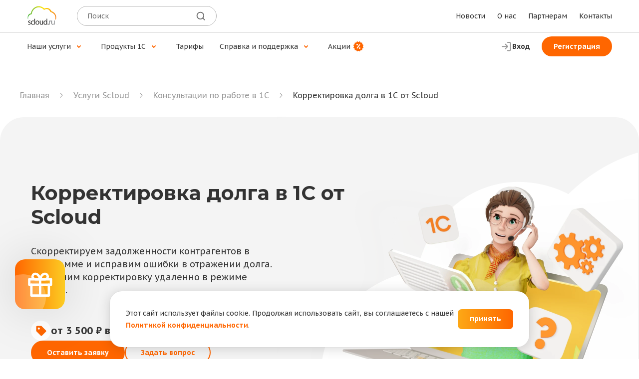

--- FILE ---
content_type: text/html
request_url: https://scloud.ru/uslugi/liniya-konsultacij-1s/korrektirovka-dolga/
body_size: 16395
content:
<!DOCTYPE html>
<html lang="ru">
<head><meta charset="utf-8">
<meta name="viewport" content="width=device-width, initial-scale=1">
<title>Консультации по корректировке долга в 1С - компания СервисКлауд</title>
<meta name="format-detection" content="telephone=no">
<meta name="google-site-verification" content="Uji4DgDqWKJR5wAibDbngVPoONOfUbzW9V9jI0GLeek">
<meta name="yandex-verification" content="4fa1eb88e53f82ab">
<link rel="icon" type="image/svg+xml" sizes="any" href="/favicon.svg">
<link rel="mask-icon" type="image/svg+xml" href="/favicon.svg">
<link rel="icon" type="image/png" href="/favicon.png">
<link rel="icon" type="image/x-icon" href="/favicon.ico">
<meta property="og:title" content="Консультации по корректировке долга в 1С - компания СервисКлауд">
<meta name="description" content="Консультируем бухгалтеров, предпринимателей и IT-специалистов по проведению корректировки долга в 1С. Консультанты компании СервисКлауд ответят на любые Ваши вопросы!">
<meta property="og:description" content="Консультируем бухгалтеров, предпринимателей и IT-специалистов по проведению корректировки долга в 1С. Консультанты компании СервисКлауд ответят на любые Ваши вопросы!">
<meta property="og:url" content="https://scloud.ru/uslugi/liniya-konsultacij-1s/korrektirovka-dolga">
<meta property="og:type" content="website">
<meta property="og:image" content="http://scloud.ru/images/big_logo.jpg">
<link rel="preload" as="image" href="/images/components/BasicHeader/logotip.svg">
<script type="application/ld+json">{"@context":"http://schema.org","@type":"BreadcrumbList","itemListElement":[{"@type":"ListItem","position":1,"item":{"@id":"https://scloud.ru/","name":"Главная"}},{"@type":"ListItem","position":2,"item":{"@id":"https://scloud.ru/uslugi/","name":"Услуги Scloud"}},{"@type":"ListItem","position":3,"item":{"@id":"https://scloud.ru/uslugi/liniya-konsultacij-1s/","name":"Консультации по работе в 1С"}}]}</script><link rel="preload" as="fetch" crossorigin="anonymous" href="/uslugi/liniya-konsultacij-1s/korrektirovka-dolga/_payload.json"><link rel="modulepreload" as="script" crossorigin href="/_nuxt/entry.45c43451.js"><link rel="preload" as="style" href="/_nuxt/entry.6a713bcb.css"><link rel="modulepreload" as="script" crossorigin href="/_nuxt/korrektirovka-dolga.cc2dd2a0.js"><link rel="modulepreload" as="script" crossorigin href="/_nuxt/VPageCore.59247c20.js"><link rel="preload" as="style" href="/_nuxt/VPageCore.efc0076d.css"><link rel="modulepreload" as="script" crossorigin href="/_nuxt/LandingBlockNewDesign.vue.85df6088.js"><link rel="preload" as="style" href="/_nuxt/LandingBlockNewDesign.5aa8d886.css"><link rel="modulepreload" as="script" crossorigin href="/_nuxt/SliderServices.bea99b8a.js"><link rel="preload" as="style" href="/_nuxt/SliderServices.f8ca6229.css"><link rel="modulepreload" as="script" crossorigin href="/_nuxt/Slider.a75c6251.js"><link rel="preload" as="style" href="/_nuxt/Slider.7d942b01.css"><link rel="modulepreload" as="script" crossorigin href="/_nuxt/core.05167c01.js"><link rel="modulepreload" as="script" crossorigin href="/_nuxt/VPageNewDesign.71c31560.js"><link rel="modulepreload" as="script" crossorigin href="/_nuxt/VSection.0fa34a95.js"><link rel="preload" as="style" href="/_nuxt/VSection.2482303a.css"><link rel="modulepreload" as="script" crossorigin href="/_nuxt/useChangeHeading.21fd28a5.js"><link rel="modulepreload" as="script" crossorigin href="/_nuxt/VSection.60e19206.js"><link rel="preload" as="style" href="/_nuxt/VSection.a748a377.css"><link rel="modulepreload" as="script" crossorigin href="/_nuxt/BlockTitleAndDescription.3ead7476.js"><link rel="preload" as="style" href="/_nuxt/BlockTitleAndDescription.d36767b4.css"><link rel="modulepreload" as="script" crossorigin href="/_nuxt/BigNumbersList.vue.35bb013c.js"><link rel="preload" as="style" href="/_nuxt/BigNumbersList.b545d0da.css"><link rel="modulepreload" as="script" crossorigin href="/_nuxt/useCountColumns.34cff3a1.js"><link rel="modulepreload" as="script" crossorigin href="/_nuxt/TariffsCardNewBanner.vue.bad03a58.js"><link rel="preload" as="style" href="/_nuxt/TariffsCardNewBanner.855dd7bf.css"><link rel="modulepreload" as="script" crossorigin href="/_nuxt/IconCardsWithBubbles.vue.7daa2a14.js"><link rel="preload" as="style" href="/_nuxt/IconCardsWithBubbles.bf2c5070.css"><link rel="modulepreload" as="script" crossorigin href="/_nuxt/UniversalList.b826f4aa.js"><link rel="preload" as="style" href="/_nuxt/UniversalList.5eef84e1.css"><link rel="modulepreload" as="script" crossorigin href="/_nuxt/Tooltip.vue.586c76b9.js"><link rel="preload" as="style" href="/_nuxt/Tooltip.2fac7262.css"><link rel="modulepreload" as="script" crossorigin href="/_nuxt/BannerWebsiteUniversal.a70d832c.js"><link rel="preload" as="style" href="/_nuxt/BannerWebsiteUniversal.271c9c4c.css"><link rel="modulepreload" as="script" crossorigin href="/_nuxt/StepsWithNumbers.7418a977.js"><link rel="preload" as="style" href="/_nuxt/StepsWithNumbers.ff0ac9a4.css"><link rel="modulepreload" as="script" crossorigin href="/_nuxt/ConsultantCards.7b9f940a.js"><link rel="preload" as="style" href="/_nuxt/ConsultantCards.cf95693b.css"><link rel="modulepreload" as="script" crossorigin href="/_nuxt/index.vue.dd704e38.js"><link rel="preload" as="style" href="/_nuxt/index.3cff9417.css"><link rel="modulepreload" as="script" crossorigin href="/_nuxt/Infonote.53c20eb7.js"><link rel="preload" as="style" href="/_nuxt/Infonote.2db1defb.css"><link rel="modulepreload" as="script" crossorigin href="/_nuxt/data.b12aa002.js"><link rel="modulepreload" as="script" crossorigin href="/_nuxt/FeedbackTile.vue.0f0f048e.js"><link rel="preload" as="style" href="/_nuxt/FeedbackTile.868fab11.css"><link rel="modulepreload" as="script" crossorigin href="/_nuxt/VPagination.3f918a4e.js"><link rel="preload" as="style" href="/_nuxt/VPagination.ad503c18.css"><link rel="modulepreload" as="script" crossorigin href="/_nuxt/fetch.661b6928.js"><link rel="modulepreload" as="script" crossorigin href="/_nuxt/asyncData.f5fed514.js"><link rel="modulepreload" as="script" crossorigin href="/_nuxt/Popup.64aaacce.js"><link rel="modulepreload" as="script" crossorigin href="/_nuxt/HamburgerMenu.c9ac9959.js"><link rel="modulepreload" as="script" crossorigin href="/_nuxt/OneCard3D.4faf2bae.js"><link rel="preload" as="style" href="/_nuxt/OneCard3D.b6abf2d9.css"><link rel="modulepreload" as="script" crossorigin href="/_nuxt/DropdownContent.1100c97c.js"><link rel="prefetch" as="script" crossorigin href="/_nuxt/error-component.b3bf0948.js"><link rel="stylesheet" href="/_nuxt/entry.6a713bcb.css"><link rel="stylesheet" href="/_nuxt/VPageCore.efc0076d.css"><link rel="stylesheet" href="/_nuxt/LandingBlockNewDesign.5aa8d886.css"><link rel="stylesheet" href="/_nuxt/SliderServices.f8ca6229.css"><link rel="stylesheet" href="/_nuxt/Slider.7d942b01.css"><link rel="stylesheet" href="/_nuxt/VSection.2482303a.css"><link rel="stylesheet" href="/_nuxt/VSection.a748a377.css"><link rel="stylesheet" href="/_nuxt/BlockTitleAndDescription.d36767b4.css"><link rel="stylesheet" href="/_nuxt/BigNumbersList.b545d0da.css"><link rel="stylesheet" href="/_nuxt/TariffsCardNewBanner.855dd7bf.css"><link rel="stylesheet" href="/_nuxt/IconCardsWithBubbles.bf2c5070.css"><link rel="stylesheet" href="/_nuxt/UniversalList.5eef84e1.css"><link rel="stylesheet" href="/_nuxt/Tooltip.2fac7262.css"><link rel="stylesheet" href="/_nuxt/BannerWebsiteUniversal.271c9c4c.css"><link rel="stylesheet" href="/_nuxt/StepsWithNumbers.ff0ac9a4.css"><link rel="stylesheet" href="/_nuxt/ConsultantCards.cf95693b.css"><link rel="stylesheet" href="/_nuxt/index.3cff9417.css"><link rel="stylesheet" href="/_nuxt/Infonote.2db1defb.css"><link rel="stylesheet" href="/_nuxt/FeedbackTile.868fab11.css"><link rel="stylesheet" href="/_nuxt/VPagination.ad503c18.css"><link rel="stylesheet" href="/_nuxt/OneCard3D.b6abf2d9.css"><style>:root{--color-white:#fff;--color-orange:#f60;--color-lightgray:#b6b6b6;--color-black:#333}.v-header__hamburgerMenu{background-color:#fff;height:calc(100% - 5.6rem);overflow:hidden;overflow-y:auto;position:fixed;right:0;top:5.8rem;width:100%;z-index:1000}@media screen and (max-width:992px){.v-header__hamburgerMenu{max-width:100%}}@media screen and (max-width:640px){.v-header__hamburgerMenu{top:5.6rem}}.v-hamburgerMenu-enter-active,.v-hamburgerMenu-leave-active{transition:right .5s ease}.v-hamburgerMenu-enter-from,.v-hamburgerMenu-leave-to{right:-80rem}.v-dropdownSlide{height:100%;overflow:hidden;width:100%}.v-dropdownSlide__wrap{height:100%;transition-duration:.8s}.v-header__hamburgerMenuContainer{margin:0 auto;max-width:64rem}.v-flyingWidgetAccountingHeader{display:none}@media screen and (max-width:992px){.v-flyingWidgetAccountingHeader{background:url(/images/components/Widgets/FlyingWidgetAccounting/widgetAccountingBackground.webp) 50% no-repeat;border-radius:12px;cursor:pointer;display:block;overflow:hidden;position:relative;width:100%;z-index:1000}}@media screen and (max-width:640px){.v-flyingWidgetAccountingHeader{background:linear-gradient(90deg,#f60,#fccc22);margin:0 1.6rem;width:unset}}.v-flyingWidgetAccountingHeader__background{height:8rem}.v-flyingWidgetAccountingHeader__background_second{align-items:center;background:url(/images/components/Widgets/FlyingWidgetAccounting/widgetAccountingImage.webp) top -1.4rem right 9.3rem no-repeat;display:flex;justify-content:space-between;padding:1.7rem 0}@media screen and (max-width:640px){.v-flyingWidgetAccountingHeader__background_second{background:url(/images/components/Widgets/FlyingWidgetAccounting/widgetAccountingImage.webp) top -1.4rem right 10% no-repeat;padding:2rem 0}}.v-flyingWidgetAccountingHeader__text{left:6.4rem;position:relative}@media screen and (max-width:640px){.v-flyingWidgetAccountingHeader__text{display:none}}.v-flyingWidgetAccountingHeader__text_mobile{display:none;position:relative}@media screen and (max-width:640px){.v-flyingWidgetAccountingHeader__text_mobile{display:block;left:2rem}}.v-flyingWidgetAccountingHeader__button{align-items:center;background-color:#fff;border-radius:50%;display:flex;height:4rem;justify-content:center;position:relative;right:2rem;width:4rem;z-index:1}@media screen and (max-width:640px){.v-flyingWidgetAccountingHeader__button{right:1.6rem}}.v-flyingWidgetAccountingHeader__button .v-buttons__wrap{width:auto}.v-mobileWidgetExp{background:linear-gradient(90deg,#f60,#fccc22);border-radius:12px;color:#fff;display:block;text-decoration:none}@media screen and (max-width:992px){.v-mobileWidgetExp{margin-top:.8rem}}@media screen and (max-width:640px){.v-mobileWidgetExp{margin:.4rem 1.6rem 0;width:calc(100% - 3.2rem)}}.v-mobileWidgetExp__container{margin-left:0;width:80%}.v-mobileWidgetExp__container,.v-mobileWidgetExp__content{align-items:center;display:flex;justify-content:space-between}.v-mobileWidgetExp__content{padding:2rem 1.6rem}.v-mobileWidgetExp__gift{align-items:center;display:flex;font-size:1.6rem;font-weight:700;line-height:2.4rem}.v-mobileWidgetExp__gift svg{display:block;flex-shrink:0;height:2.4rem;margin-right:1.2rem;width:2.4rem}@media screen and (max-width:640px){.v-mobileWidgetExp__gift svg{margin-right:1.2rem}}.v-mobileWidget__button{align-items:center;background-color:#fff;border-radius:50%;display:flex;height:4rem;justify-content:center;width:4rem;z-index:1}.v-header__container{margin-top:2rem;transition-duration:.5s;width:100%}@media screen and (max-width:640px){.v-header__container{margin-top:1.6rem;padding:0 1.6rem}}.v-header__groupTitleWrapper{align-items:center;cursor:pointer;display:flex;font-size:1.8rem;font-weight:700;line-height:2.6rem;width:fit-content;-webkit-text-size-adjust:100%;-moz-text-size-adjust:100%;text-size-adjust:100%}@media screen and (max-width:640px){.v-header__groupTitleWrapper{font-size:1.6rem;line-height:2.4rem;padding:0}}.v-header__iconButton{cursor:pointer;height:2.6rem;margin-left:.8rem;transition:transform .5s ease-in-out;width:2.6rem}@media screen and (max-width:640px){.v-header__iconButton{height:2.4rem;width:2.4rem}}.v-header__iconButton.active{transform:rotate(180deg);transition:transform .5s ease}.slide-fade-enter-from,.slide-fade-leave-to{opacity:0;transform:translateY(-1rem)}.slide-fade-enter-to,.slide-fade-leave-from{opacity:1;transform:translateY(0)}.slide-fade-enter-active,.slide-fade-leave-active,.v-headerLine{transition:all .3s ease}.v-headerLine{background-color:#f60;border-radius:50px;bottom:0;left:calc(31.6rem - 50vw);position:absolute;top:0;width:.4rem}@media screen and (max-width:640px){.v-headerLine{left:-1.6rem;width:.3rem}}.v-header__groupContainer{margin-left:.4rem}@media screen and (max-width:640px){.v-header__groupContainer{margin-left:0}}.v-header__groupContent{position:relative;width:100%}.v-header__groupLink{font-size:1.8rem;font-weight:700;line-height:2.6rem;-webkit-text-size-adjust:100%;-moz-text-size-adjust:100%;text-size-adjust:100%}@media screen and (max-width:640px){.v-header__groupLink{font-size:1.6rem;line-height:2.4rem}}.v-header__groupLinksList{display:flex;flex-direction:column;max-width:64rem;padding:2rem 0;transform:none;width:100%}@media screen and (max-width:640px){.v-header__groupLinksList{max-width:34.3rem}}.v-header__groupItemListDropDown{margin-bottom:2rem;width:100%}.v-header__groupItemListDropDown:last-child{margin-bottom:0}.v-headerMobile__search{box-sizing:border-box;height:4rem;margin:0 6rem 0 2.4rem;padding:.8rem 2rem;width:100%}@media screen and (max-width:992px){.v-headerMobile__search{margin:4rem 0}}@media screen and (max-width:640px){.v-headerMobile__search{margin:3.2rem 1.6rem;padding:.8rem 2rem;width:calc(100% - 3.2rem)}}.v-headerMobile__search .v-search__input{line-height:2.4rem}.v-headerMobile__search .v-search__btn{height:2.4rem;width:2.4rem}.v-header__groupItemLink{font-size:1.4rem;line-height:2.4rem}.v-header__groupItem{display:flex;justify-content:space-between;padding-bottom:2rem;transition-duration:.8s}.v-header__groupItem:last-child{padding-bottom:0}.v-header__groupItem.hideOnPhones{display:none}.v-header__groupItem.showOnPhones{display:flex}@media screen and (max-width:992px){.v-header__cardIcon{display:none}}@media screen and (max-width:640px){.v-header__cardIcon{bottom:-2rem;display:block;height:10.3rem;position:absolute;right:-2.4rem;width:10.3rem}}.v-header__cardIcon .v-header__IconColor{color:#fff}.v-header__cardIcon svg{height:100%;width:100%}.v-header__cardsGrid{display:grid;gap:1.2rem;grid-template-columns:repeat(6,1fr)}@media screen and (max-width:640px){.v-header__cardsGrid{grid-auto-flow:column dense;grid-template-rows:repeat(3,max-content)}.v-header__cardsGrid.twoColumn{grid-auto-flow:row}}.v-header__cardsGrid.twoColumn .v-header__card{grid-column:span 3}.v-header__cardsGrid.twoColumn .v-header__card.big{grid-column:span 6}.v-header__cardsGrid.twoColumn .v-header__card .v-header__cardContent{padding:2.8rem 3.2rem 2.8rem 1.6rem}@media screen and (max-width:640px){.v-header__cardsGrid.twoColumn .v-header__card .v-header__cardContent{padding:1.2rem 1.6rem}}.v-header__cardsGrid .v-header__card{background-color:#f4f4f4;border-radius:12px;grid-column:span 2;width:100%}@media screen and (max-width:640px){.v-header__cardsGrid .v-header__card{grid-column:span 3;position:relative}.v-header__cardsGrid .v-header__card.big{grid-row:span 2}.v-header__cardsGrid .v-header__card.big .v-header__cardContent{padding:1.2rem 1.6rem 7.2rem}}.v-header__cardsGrid .v-header__card.fullWidth{background-color:#f7f0d9;grid-column:span 6;width:100%}.v-header__cardsGrid .v-header__card.fullWidth .v-header__cardContent{align-items:center;display:flex;justify-content:space-between;padding:1.2rem 1.6rem}.v-header__cardsGrid .v-header__card.fullWidth .v-header__cardContent .v-header__cardDetails{display:flex;flex-direction:column;flex-grow:1;gap:.8rem}.v-header__cardsGrid .v-header__card.fullWidth .v-header__cardContent .v-header__cardName{-webkit-text-size-adjust:100%;-moz-text-size-adjust:100%;text-size-adjust:100%;font-size:1.6rem}.v-header__cardsGrid .v-header__card.fullWidth.color{background-color:#f7ede6}.v-header__cardsGrid .v-header__cardLink{color:inherit;display:block;text-decoration:none}.v-header__cardsGrid .v-header__cardLink .v-header__cardContent{padding:1.6rem 3.2rem 1.6rem 1.6rem;text-align:left}@media screen and (max-width:640px){.v-header__cardsGrid .v-header__cardLink .v-header__cardContent{padding:1.2rem 1.6rem}}.v-header__cardsGrid .v-header__cardLink .v-header__cardContent .v-header__cardName{font-size:1.4rem;font-weight:700;line-height:2.4rem}.v-header__cardsGrid .v-header__cardLink .v-header__cardDescription{-webkit-text-size-adjust:100%;-moz-text-size-adjust:100%;text-size-adjust:100%;font-size:1.4rem;line-height:2.4rem}.v-header__linksWrapper{align-items:center;display:flex;gap:1.2rem;margin-bottom:1.2rem}@media screen and (max-width:640px){.v-header__linksWrapper{margin:0 1.6rem 1.2rem}}.v-header__telegramCard{align-items:center;background-color:#eef8fd;border-radius:12px;display:flex;height:auto;min-height:10.4rem;width:100%}.v-header__telegramContent{align-items:center;display:flex;justify-content:space-between;padding:2.4rem 1.6rem}@media screen and (max-width:640px){.v-header__telegramContent{padding:1.2rem 1.6rem}}.v-header__telegramDetails{display:flex;flex-direction:column;flex-grow:1;gap:.8rem;width:79%}.v-header__telegramTitle{font-size:1.6rem;font-weight:700}.v-header__telegramDescription,.v-header__telegramTitle{line-height:2.4rem;-webkit-text-size-adjust:100%;-moz-text-size-adjust:100%;text-size-adjust:100%}.v-header__telegramDescription{font-size:1.4rem}.v-header__telegramCardLink{width:100%}.v-header__socialIconsList{display:grid;gap:1.2rem;grid-template-columns:repeat(2,1fr);grid-template-rows:repeat(2,1fr);width:fit-content}.v-header__socialIconLink{color:#fff;display:block;text-decoration:none}.v-header__socialIcon{align-items:center;border-radius:8px;display:flex;justify-content:center}.v-header__socialIcon,.v-header__socialIcon .v-icon{height:4.6rem;width:4.6rem}.v-header__socialIcon.vk-logo{--color-rect:#2974e4;fill:var(--color-rect)}.v-header__socialIcon.vkVideo-logo{--color-rect:#ff2b42;--color-path:#07f;fill:var(--color-rect),var(--color-path)}.v-header__socialIcon.telegram-logo{--color-rect:#26a4e3;fill:var(--color-rect)}.v-header__socialIcon.ok-logo{--color-rect:#f79a38;fill:var(--color-rect)}.v-header__socialIcon.dzen-logo{--color-rect:#2b2e34;fill:var(--color-rect)}.v-headerMobile__oneCard3D{margin-bottom:2rem}@media screen and (max-width:640px){.v-headerMobile__oneCard3D{margin:0 1.6rem 2rem;width:calc(100% - 3.2rem)}}.v-headerMobile__oneCard3D.v-oneCard3D{border-radius:12px}@media screen and (max-width:992px){.v-headerMobile__oneCard3D.v-oneCard3D{padding:1.6rem 2rem}}@media screen and (max-width:640px){.v-headerMobile__oneCard3D.v-oneCard3D{padding:1.2rem 1.6rem}}.v-headerMobile__oneCard3D.v-oneCard3D .v-oneCard3D__imgWrap{bottom:0;height:15.8rem;position:absolute;right:0;width:15.8rem}.v-headerMobile__oneCard3D.v-oneCard3D .v-oneCard3D__buttons{width:fit-content}@media screen and (max-width:992px){.v-headerMobile__oneCard3D.v-oneCard3D .v-oneCard3D__buttons{margin-top:.8rem}.v-headerMobile__oneCard3D.v-oneCard3D .v-oneCard3D__content{gap:.8rem}}.v-headerMobile__oneCard3D.v-oneCard3D .v-oneCard3D__title{font:700 1.6rem/2.4rem PT Sans Caption,sans-serif}.v-headerMobile__oneCard3D.v-oneCard3D .v-oneCard3D__descr,.v-headerMobile__oneCard3D.v-oneCard3D .v-oneCard3D__title{-webkit-text-size-adjust:100%;-moz-text-size-adjust:100%;text-size-adjust:100%}</style><style>:root{--color-white:#fff;--color-orange:#f60;--color-lightgray:#b6b6b6;--color-black:#333}.v-dropdown__content{background-color:#fff;left:0;position:absolute;top:calc(100% - .8rem);width:100%;z-index:1}.v-dropdownFade-enter-active,.v-dropdownFade-leave-active{transition:opacity .2s ease}.v-dropdownFade-enter-from,.v-dropdownFade-leave-to{opacity:0}.v-dropdownInner__container{display:grid;gap:2.4rem;grid-auto-rows:4.4rem;grid-template-columns:repeat(12,1fr);padding:4.8rem 0 2.4rem}.v-dropdownInner__footnoteLinks{display:flex;gap:2.4rem;margin-bottom:2.4rem}.v-dropdownInner__footnoteLink{background-color:#f4f4f4;border-radius:16px;display:flex;font-size:1.4rem;font-weight:400;gap:.1rem;line-height:2.4rem;padding:1.6rem}@media (hover:hover){.v-dropdownInner__footnoteLink:hover{background-color:#e8eaed}}.v-dropdownInner__footnoteEmoji{height:2.4rem;width:2.4rem}</style></head>
<body ><div id="__nuxt"><!--[--><div class="v-page" data-scroll-target="header"><!--[--><div class="v-header v-headerMobile"><div class=""></div><div class="v-header__headSection"><div class="v-header__headSectionContainer container"><a class="v-header__logoLink" href="/"><img src="/_ipx/s_60x40/images/components/BasicHeader/logotip.svg" onerror="this.setAttribute(&#39;data-error&#39;, 1)" width="60" height="40" alt="Компания Scloud" data-nuxt-img srcset="/_ipx/s_60x40/images/components/BasicHeader/logotip.svg 1x, /_ipx/s_120x80/images/components/BasicHeader/logotip.svg 2x" fetchpriority="high" class="v-header__logo"></a><div class="v-header__authContainer"><!--[--><!--[--><!--[--><a rel="noopener nofollow" href="https://cabinet.scloud.ru/cabinet/auth/sign-in" class="v-btn reverse v-header__loginBtn"><span class="v-btn__text ptCaption">Вход</span><svg class="v-icon sc-svg svg-bold"><use xlink:href="/sprite3.svg#VUE-L_log-in"></use></svg></a><a rel="noopener nofollow" href="https://cabinet.scloud.ru/cabinet/auth/sign-up" class="v-btn v-header__registerBtn"><span class="v-btn__text ptCaption">Регистрация</span></a><!--]--><!--]--><!--]--></div><div class="v-headerHamburger v-hamburger v-hamburger--squeeze"><div class="v-hamburger-box"><div class="v-hamburger-inner"></div></div></div></div></div><div style="display:none;" class="v-header__hamburgerMenu"><div class="v-header__hamburgerMenuContainer"><div id="v-headerMobile__widget"></div><div class="v-header__container"><ul class="v-header__groupContainer ptCaption"><!--[--><li class="v-header__groupItem"><div class="v-header__groupContent"><div class="v-header__groupTitleWrapper montserrat"><span class="v-header__groupTitle">Наши услуги</span><svg class="v-icon orange contentColor v-header__iconButton"><use xlink:href="/sprite3.svg#VUE-S_chevron-down"></use></svg></div><!----><!----></div></li><li class="v-header__groupItem"><div class="v-header__groupContent"><div class="v-header__groupTitleWrapper montserrat"><span class="v-header__groupTitle">Продукты 1С</span><svg class="v-icon orange contentColor v-header__iconButton"><use xlink:href="/sprite3.svg#VUE-S_chevron-down"></use></svg></div><!----><!----></div></li><li class="v-header__groupItem"><div class="v-header__groupContent"><a class="v-header__groupLink montserrat" href="/tarify/">Тарифы</a></div></li><li class="v-header__groupItem"><div class="v-header__groupContent"><div class="v-header__groupTitleWrapper montserrat"><span class="v-header__groupTitle">Справка и поддержка</span><svg class="v-icon orange contentColor v-header__iconButton"><use xlink:href="/sprite3.svg#VUE-S_chevron-down"></use></svg></div><!----><!----></div></li><li class="v-header__groupItem"><div class="v-header__groupContent"><a class="v-header__groupLink montserrat" href="/akcii/">Акции</a></div></li><li class="v-header__groupItem"><div class="v-header__groupContent"><a class="v-header__groupLink montserrat" href="/blog/">Новости</a></div></li><li class="v-header__groupItem"><div class="v-header__groupContent"><a class="v-header__groupLink montserrat" href="/about/">О нас</a></div></li><li class="v-header__groupItem"><div class="v-header__groupContent"><a class="v-header__groupLink montserrat" href="/partners/">Партнерам</a></div></li><li class="v-header__groupItem"><div class="v-header__groupContent"><a class="v-header__groupLink montserrat" href="/contacts/">Контакты</a></div></li><!--]--></ul></div><div class="v-search v-headerMobile__search"><input type="hidden" name="searchid" value="2415679"><div class="v-search__inputWrap"><input value="" class="v-search__input ptCaption" type="text" name="text" placeholder="Поиск" autocomplete="off"></div><div class="v-search__buttons"><button class="v-btn v-search__btn v-search__clear"><svg class="v-icon sc-svg svg-bold"><use xlink:href="/sprite3.svg#VUE-L_x"></use></svg></button><button class="v-btn v-search__btn v-search__search"><svg class="v-icon sc-svg svg-bold"><use xlink:href="/sprite3.svg#VUE-L_search"></use></svg></button></div></div><div><div class="v-header__linksWrapper"><div class="v-header__telegramCard"><a target="_blank" rel="noopener nofollow" href="https://t.me/liniyascloud" class="v-header__telegramCardLink"><div class="v-header__telegramContent ptCaption"><div class="v-header__telegramDetails"><div class="v-header__telegramTitle">Telegram-канал</div><div class="v-header__telegramDescription">Для бухгалтеров и руководителей</div></div><div class="v-mobileWidget__button"><!--[--><button size="size24" class="v-btn"><svg class="v-icon sc-svg svg-bold"><use xlink:href="/sprite3.svg#VUE-L_arrow-right"></use></svg></button><!--]--></div></div></a></div><div class="v-header__socialIcons"><ul class="v-header__socialIconsList"><!--[--><li class="v-header__socialIconItem"><a href="https://m.vk.com/scloud" target="_blank" rel="noopener nofollow" class="v-header__socialIconLink"><div class="vk-logo v-header__socialIcon"><svg class="v-icon vk-logo"><use xlink:href="/sprite3.svg#vk-logo"></use></svg></div></a></li><li class="v-header__socialIconItem"><a href="https://vk.com/video/@scloud" target="_blank" rel="noopener nofollow" class="v-header__socialIconLink"><div class="vkVideo-logo v-header__socialIcon"><svg class="v-icon vkVideo-logo"><use xlink:href="/sprite3.svg#vkVideo-logo"></use></svg></div></a></li><li class="v-header__socialIconItem"><a href="https://ok.ru/group/56135802093786" target="_blank" rel="noopener nofollow" class="v-header__socialIconLink"><div class="ok-logo v-header__socialIcon"><svg class="v-icon ok-logo"><use xlink:href="/sprite3.svg#ok-logo"></use></svg></div></a></li><li class="v-header__socialIconItem"><a href="https://dzen.ru/scloud" target="_blank" rel="noopener nofollow" class="v-header__socialIconLink"><div class="dzen-logo v-header__socialIcon"><svg class="v-icon dzen-logo"><use xlink:href="/sprite3.svg#dzen-logo"></use></svg></div></a></li><!--]--></ul></div></div><div class="v-oneCard3D gray v-headerMobile__oneCard3D"><div class="v-oneCard3D__imgWrap"><img src="/images/lazyLoadingImage.png" alt="Знак вопроса" class="v-image v-oneCard3D__img"></div><div class="v-oneCard3D__content"><h3 class="v-oneCard3D__title montserrat">Готовы подключиться?</h3><!--[--><p class="v-oneCard3D__descr ptCaption">Задайте вопрос менеджеру Scloud, если остались сомнения</p><!--]--><!--[--><button class="v-btn outlined orange v-oneCard3D__buttons"><span class="v-btn__text ptCaption">Задать вопрос</span></button><!--]--></div></div></div></div></div></div><div class="v-headerDesktop"><div class="v-header__overlay"></div><div class="v-header"><div class="v-header__containerTop container"><div class="v-header__logoWrapper"><a class="v-header__logoLink" href="/"><img src="/_ipx/s_60x40/images/components/BasicHeader/logotip.svg" onerror="this.setAttribute(&#39;data-error&#39;, 1)" width="60" height="40" alt="Компания Scloud" data-nuxt-img srcset="/_ipx/s_60x40/images/components/BasicHeader/logotip.svg 1x, /_ipx/s_120x80/images/components/BasicHeader/logotip.svg 2x" fetchpriority="high" class="v-header__logo"></a><div class="v-search v-headerTop__search"><input type="hidden" name="searchid" value="2415679"><div class="v-search__inputWrap"><input value="" class="v-search__input ptCaption" type="text" name="text" placeholder="Поиск" autocomplete="off"></div><div class="v-search__buttons"><button class="v-btn v-search__btn v-search__clear"><svg class="v-icon sc-svg svg-bold"><use xlink:href="/sprite3.svg#VUE-L_x"></use></svg></button><button class="v-btn v-search__btn v-search__search"><svg class="v-icon sc-svg svg-bold"><use xlink:href="/sprite3.svg#VUE-L_search"></use></svg></button></div></div></div><div class="v-header__contact"><ul class="v-headerTop__nav"><!--[--><li class="v-headerTop__item"><a href="/blog/" class="v-headerTop__link ptCaption">Новости</a></li><li class="v-headerTop__item"><a href="/about/" class="v-headerTop__link ptCaption">О нас</a></li><li class="v-headerTop__item"><a href="/partners/" class="v-headerTop__link ptCaption">Партнерам</a></li><li class="v-headerTop__item"><a href="/contacts/" class="v-headerTop__link ptCaption">Контакты</a></li><!--]--></ul></div></div><div class="v-header__delimiter"></div><div class="v-headerBottom"><div class="container v-headerBottom__containerBottom"><nav class="v-headerBottom__nav"><ul class="v-headerBottom__linkNavigation v-dropdown"><!--[--><li class="v-dropdown__item"><div class="v-dropdown__dropdownHideItemWrapper"><div class="v-dropdown__dropdownHideItem"><span class="v-dropdown__dropdownItem ptCaption">Наши услуги</span><svg class="v-icon"><use xlink:href="/sprite3.svg#VUE-XXS_chevron-down"></use></svg></div></div></li><li class="v-dropdown__item"><div class="v-dropdown__dropdownHideItemWrapper"><div class="v-dropdown__dropdownHideItem"><span class="v-dropdown__dropdownItem ptCaption">Продукты 1С</span><svg class="v-icon"><use xlink:href="/sprite3.svg#VUE-XXS_chevron-down"></use></svg></div></div></li><li class="v-dropdown__item"><a class="v-dropdown__dropdownItem withoutContent ptCaption" href="/tarify/">Тарифы <!----></a></li><li class="v-dropdown__item"><div class="v-dropdown__dropdownHideItemWrapper"><div class="v-dropdown__dropdownHideItem"><span class="v-dropdown__dropdownItem ptCaption">Справка и поддержка</span><svg class="v-icon"><use xlink:href="/sprite3.svg#VUE-XXS_chevron-down"></use></svg></div></div></li><li class="v-dropdown__item"><a class="v-dropdown__dropdownItem withoutContent ptCaption" href="/akcii/">Акции <svg class="v-icon"><use xlink:href="/sprite3.svg#discountHeader--orange"></use></svg></a></li><!--]--></ul></nav><div class="v-headerBottom__authWrap"><!--[--><!--[--><!--[--><!--[--><a rel="noopener nofollow" href="https://cabinet.scloud.ru/cabinet/auth/sign-in" class="v-btn reverse v-header__loginBtn"><span class="v-btn__text ptCaption">Вход</span><svg class="v-icon sc-svg svg-bold"><use xlink:href="/sprite3.svg#VUE-L_log-in"></use></svg></a><a rel="noopener nofollow" href="https://cabinet.scloud.ru/cabinet/auth/sign-up" class="v-btn v-header__registerBtn"><span class="v-btn__text ptCaption">Регистрация</span></a><!--]--><!--]--><!--]--><!--]--></div></div><!----></div></div></div><!--]--><div class="v-contentActionPadding"><div class="v-breadcrumb container"><div class="rightShadow v-breadcrumb__box"><!--[--><div class="v-breadcrumb__item"><a href="/" class="v-breadcrumb__link"><span class="ptCaption">Главная</span></a><div class="v-breadcrumb__icon"><svg class="v-icon"><use xlink:href="/sprite3.svg#chevron-right"></use></svg></div></div><div class="v-breadcrumb__item"><a href="/uslugi/" class="v-breadcrumb__link"><span class="ptCaption">Услуги Scloud</span></a><div class="v-breadcrumb__icon"><svg class="v-icon"><use xlink:href="/sprite3.svg#chevron-right"></use></svg></div></div><div class="v-breadcrumb__item"><a href="/uslugi/liniya-konsultacij-1s/" class="v-breadcrumb__link"><span class="ptCaption">Консультации по работе в 1С</span></a><div class="v-breadcrumb__icon"><svg class="v-icon"><use xlink:href="/sprite3.svg#chevron-right"></use></svg></div></div><!--]--><span class="v-breadcrumb__item ptCaption">Корректировка долга в 1С от Scloud</span></div></div></div><!--[--><!----><!--[--><div class="v-new-section" data-v-dde8c007><!--[--><div class="v-landingBlockNewDesign container container_big"><div class="withoutBg v-landingBlockNewDesign__wrapper"><!----><div class="v-landingBlockNewDesign__background"><div class="v-landingBlockNewDesign__container"><div class="v-landingBlockNewDesign__topText"><h1 class="v-landingBlockNewDesign__title montserrat">Корректировка долга в 1С от Scloud</h1><div class="v-landingBlockNewDesign__description ptCaption">Скорректируем задолженности контрагентов в программе и исправим ошибки в отражении долга. Выполним корректировку удаленно в режиме онлайн.</div></div><div><div class="v-landingBlockNewDesign__bottomContent"><div class="v-landingBlockNewDesign__price ptCaption"><div class="v-landingBlockNewDesign__priceContent"><div class="v-landingBlockNewDesign__iconPrice"><svg class="v-icon"><use xlink:href="/sprite3.svg#tag-fill"></use></svg></div><p>от 3 500 ₽ в час</p><!----></div><!----></div><div class="v-landingBlockNewDesign__buttons"><!--[--><button class="v-btn accent orange"><span class="v-btn__text ptCaption">Оставить заявку</span></button><button class="v-btn outlined orange"><span class="v-btn__text ptCaption">Задать вопрос</span></button><!--]--></div></div></div></div></div><!----><picture><source media="(max-width: 992px)" srcset="/images/components/LandingBlockNewDesign/liniya-konsultacij-1s/liniyaKonsultacij_mobile.webp"><source media="(min-width: 993px)" srcset="/images/components/LandingBlockNewDesign/liniya-konsultacij-1s/liniyaKonsultacij_desktop.webp"><img class="v-landingBlockNewDesign__image" src="/images/components/LandingBlockNewDesign/liniya-konsultacij-1s/liniyaKonsultacij_desktop.webp" alt="Корректировка долга в 1С от Scloud" fetchpriority="high"></picture><!----></div><!----><!--[--><!--]--></div><!--]--></div><div class="container"><div class="v-new-section" data-v-dde8c007><!--[--><div class="v-blockTitleAndDescription"><h2 class="v-blockTitleAndDescription__title contentColor montserrat"><span>Что такое корректировка долга в 1С 8.3</span></h2><p class="ptCaption v-blockTitleAndDescription__description">В 1С можно отражать задолженности контрагентов по договорам. Если требуется скорректировать задолженность, используют документ «Корректировка долга». С помощью документа можно:</p></div><div class="v-bigNumbersList threeColumns circle"><!--[--><div class="v-bigNumbersItem gray"><div class="v-bigNumbersItem__wrapper"><div class="v-bigNumbersItem__number montserrat"></div><h3 class="v-bigNumbersItem__title ptCaption">Оформить взаимозачет задолженности с контрагентами</h3><!----></div><!----></div><div class="v-bigNumbersItem gray"><div class="v-bigNumbersItem__wrapper"><div class="v-bigNumbersItem__number montserrat"></div><h3 class="v-bigNumbersItem__title ptCaption">Списать долг контрагента</h3><!----></div><!----></div><div class="v-bigNumbersItem gray"><div class="v-bigNumbersItem__wrapper"><div class="v-bigNumbersItem__number montserrat"></div><h3 class="v-bigNumbersItem__title ptCaption">Сделать перенос задолженности между контрагентами</h3><!----></div><!----></div><!--]--><!----></div><!--]--></div><div class="v-new-section" data-v-dde8c007><!--[--><div class="v-tariffsCardNewBanner"><h3 class="v-tariffsCardNewBanner__title montserrat">Доверяйте профессионалам!</h3><!----><p class="v-tariffsCardNewBanner__description ptCaption">При проведении корректировки долга самостоятельно, могут возникнуть проблемы. Чтобы не допустить ошибку в аналитическом учете, обратитесь к консультантам Scloud. В ходе консультации специалисты оформят нужные документы в 1С и скорректируют задолженности без ошибок.</p><button class="v-btn accent orange v-tariffsCardNewBanner__btn"><span class="v-btn__text ptCaption">Обратиться</span></button><img src="/images/lazyLoadingImage.png" alt="Картинка баннера" class="v-image v-tariffsCardNewBanner__img"></div><!--]--></div><div class="v-new-section" data-v-dde8c007><!--[--><div class="v-blockTitleAndDescription"><h2 class="v-blockTitleAndDescription__title contentColor montserrat"><span>С помощью корректировки долга можно:</span></h2><!----></div><div class="v-iconCardsWithBubbles threeColumns noBackground"><!--[--><div class="v-iconCardsWithBubbles__item"><div class="gray v-iconCardsWithBubbles__iconContainer"><svg class="v-icon v-iconCardsWithBubbles__icon"><use xlink:href="/sprite3.svg#VUE-L_ruble"></use></svg><!----></div><div class="v-iconCardsWithBubbles__wrapperText"><div class="v-iconCardsWithBubbles__imgTitle"><!----><h3 class="v-iconCardsWithBubbles__text ptCaption">Правильно отразить долги контрагентов</h3></div><!----><!----></div></div><div class="v-iconCardsWithBubbles__item"><div class="gray v-iconCardsWithBubbles__iconContainer"><svg class="v-icon v-iconCardsWithBubbles__icon"><use xlink:href="/sprite3.svg#VUE-L_trash-full"></use></svg><!----></div><div class="v-iconCardsWithBubbles__wrapperText"><div class="v-iconCardsWithBubbles__imgTitle"><!----><h3 class="v-iconCardsWithBubbles__text ptCaption">Списать задолженности</h3></div><!----><!----></div></div><div class="v-iconCardsWithBubbles__item"><div class="gray v-iconCardsWithBubbles__iconContainer"><svg class="v-icon v-iconCardsWithBubbles__icon"><use xlink:href="/sprite3.svg#VUE-L_edit"></use></svg><!----></div><div class="v-iconCardsWithBubbles__wrapperText"><div class="v-iconCardsWithBubbles__imgTitle"><!----><h3 class="v-iconCardsWithBubbles__text ptCaption">Исправить ошибки в аналитическом учете</h3></div><!----><!----></div></div><!--]--></div><!--]--></div><div class="v-new-section" data-v-dde8c007><!--[--><div class="v-bannerWebsiteUniversal backgroundColorYellow imageBackgroundColorYellow withImageBackground alternativeMode"><!----><div class="v-bannerWebsiteUniversal__wrapper contentColorBlack"><!----><div class="v-bannerWebsiteUniversal__contentWrapper alternativeMode"><div class="v-bannerWebsiteUniversal__textContent"><h2 class="v-bannerWebsiteUniversal__title montserrat">Часто пользуетесь услугами консультантов?</h2><p class="v-bannerWebsiteUniversal__description ptCaption"><!--[--> Закажите пакет сопровождения 1С и сэкономьте. <!--]--></p></div><!--[--><a class="v-btn accent white v-bannerWebsiteUniversal__mainButton" href="/uslugi/soprovozhdenie-1s/?utm_source=banner&amp;utm_medium=konsultacii&amp;utm_campaign=soprovozhdenie"><span class="v-btn__text ptCaption">Подробнее</span><svg class="v-icon sc-svg svg-bold"><use xlink:href="/sprite3.svg#VUE-S_chevron-right"></use></svg></a><!--]--></div></div><img src="/images/lazyLoadingImage.png" alt="Фон баннера" class="v-image v-bannerWebsiteUniversal__picture"></div><!--]--></div><div class="v-new-section" data-v-dde8c007><!--[--><div class="v-blockTitleAndDescription"><h2 class="v-blockTitleAndDescription__title contentColor montserrat"><span>Как это работает</span></h2><!----></div><div class="v-stepsWithNumbers"><!--[--><div class="gray v-stepsWithNumbers__card"><div class="v-stepsWithNumbers__cardHeader"><span class="montserrat v-stepsWithNumbers__cardNumber"> 01. </span><div class="v-stepsWithNumbers__stepLine"></div><div class="v-stepsWithNumbers__stepArrow"></div></div><div class="v-stepsWithNumbers__cardBody"><h3 class="montserrat v-stepsWithNumbers__cardTitle">Оставьте заявку на нашем сайте</h3><p class="ptCaption v-stepsWithNumbers__cardDescription">К вам подключится консультант и соберет первоначальную информацию об ошибке, озвучит стоимость корректировки.</p></div></div><div class="gray v-stepsWithNumbers__card"><div class="v-stepsWithNumbers__cardHeader"><span class="montserrat v-stepsWithNumbers__cardNumber"> 02. </span><div class="v-stepsWithNumbers__stepLine"></div><div class="v-stepsWithNumbers__stepArrow"></div></div><div class="v-stepsWithNumbers__cardBody"><h3 class="montserrat v-stepsWithNumbers__cardTitle">Оплатите выставленный счет</h3><p class="ptCaption v-stepsWithNumbers__cardDescription">И передайте копию вашей базы для проведения процедуры сотруднику.</p></div></div><div class="gray v-stepsWithNumbers__card"><div class="v-stepsWithNumbers__cardHeader"><span class="montserrat v-stepsWithNumbers__cardNumber"> 03. </span><div class="v-stepsWithNumbers__stepLine"></div><div class="v-stepsWithNumbers__stepArrow"></div></div><div class="v-stepsWithNumbers__cardBody"><h3 class="montserrat v-stepsWithNumbers__cardTitle">Примите готовую работу</h3><p class="ptCaption v-stepsWithNumbers__cardDescription">Специалист сначала скорректирует долги в копии, а после проверит правильность корректировки и отразит изменения в оригинальной базе.</p></div></div><!--]--></div><div class="v-additionalButton twoButton"><!--[--><button class="v-btn accent orange"><span class="v-btn__text ptCaption">Оставить заявку</span></button><button class="v-btn outlined orange"><span class="v-btn__text ptCaption">Задать вопрос</span></button><!--]--></div><!--]--></div><div class="v-new-section" data-v-dde8c007><!--[--><div class="v-blockTitleAndDescription"><h2 class="v-blockTitleAndDescription__title contentColor montserrat"><span>Наши консультанты</span></h2><p class="ptCaption v-blockTitleAndDescription__description">Вам помогают разобраться с исправлением ошибок учета квалифицированные консультанты компании Scloud. Специалисты имеют сертификаты 1С, большой практический опыт работы с разными задачами. У нас вы получите помощь быстро и качественно.</p></div><div class="v-consultantCards newDesign" data-scroll-target="consultantCards"><div class="v-consultantCards__container"><!--[--><div class="v-consultantCards__card"><!----><div class="v-consultantCards__personWrapper"><div class="v-consultantCards__avatar"><img src="/images/lazyLoadingImage.png" alt="Галина" class="v-image"></div><p class="montserrat v-consultantCards__slideTitle">Галина</p></div><ul class="v-consultantCards__list"><!--[--><li class="v-consultantCards__listItem"><svg class="v-icon size24 orange contentColor"><use xlink:href="/sprite3.svg#VUE-L_check-square"></use></svg><p class="v-consultantCards__text"><span class="v-consultantCards__text_bold">1</span> сертификат</p></li><li class="v-consultantCards__listItem"><svg class="v-icon size24 orange contentColor"><use xlink:href="/sprite3.svg#VUE-L_message-square"></use></svg><p class="v-consultantCards__text">более <span class="v-consultantCards__text_bold">15 000</span> консультаций</p></li><li class="v-consultantCards__listItem"><svg class="v-icon size24 orange contentColor"><use xlink:href="/sprite3.svg#VUE-L_calendar"></use></svg><p class="v-consultantCards__text">опыт работы более <span class="v-consultantCards__text_bold">32</span> лет</p></li><!--]--></ul></div><div class="v-consultantCards__card"><!----><div class="v-consultantCards__personWrapper"><div class="v-consultantCards__avatar"><img src="/images/lazyLoadingImage.png" alt="Евгения" class="v-image"></div><p class="montserrat v-consultantCards__slideTitle">Евгения</p></div><ul class="v-consultantCards__list"><!--[--><li class="v-consultantCards__listItem"><svg class="v-icon size24 orange contentColor"><use xlink:href="/sprite3.svg#VUE-L_check-square"></use></svg><p class="v-consultantCards__text"><span class="v-consultantCards__text_bold">3</span> сертификата</p></li><li class="v-consultantCards__listItem"><svg class="v-icon size24 orange contentColor"><use xlink:href="/sprite3.svg#VUE-L_message-square"></use></svg><p class="v-consultantCards__text">более <span class="v-consultantCards__text_bold">4 000</span> консультаций</p></li><li class="v-consultantCards__listItem"><svg class="v-icon size24 orange contentColor"><use xlink:href="/sprite3.svg#VUE-L_calendar"></use></svg><p class="v-consultantCards__text">опыт работы более <span class="v-consultantCards__text_bold">15</span> лет</p></li><!--]--></ul></div><div class="v-consultantCards__card"><!----><div class="v-consultantCards__personWrapper"><div class="v-consultantCards__avatar"><img src="/images/lazyLoadingImage.png" alt="Людмила" class="v-image"></div><p class="montserrat v-consultantCards__slideTitle">Людмила</p></div><ul class="v-consultantCards__list"><!--[--><li class="v-consultantCards__listItem"><svg class="v-icon size24 orange contentColor"><use xlink:href="/sprite3.svg#VUE-L_check-square"></use></svg><p class="v-consultantCards__text"><span class="v-consultantCards__text_bold">1</span> сертификат</p></li><li class="v-consultantCards__listItem"><svg class="v-icon size24 orange contentColor"><use xlink:href="/sprite3.svg#VUE-L_message-square"></use></svg><p class="v-consultantCards__text">более <span class="v-consultantCards__text_bold">2 500</span> консультаций</p></li><li class="v-consultantCards__listItem"><svg class="v-icon size24 orange contentColor"><use xlink:href="/sprite3.svg#VUE-L_calendar"></use></svg><p class="v-consultantCards__text">опыт работы более <span class="v-consultantCards__text_bold">1,5</span> лет</p></li><!--]--></ul></div><div class="v-consultantCards__card"><!----><div class="v-consultantCards__personWrapper"><div class="v-consultantCards__avatar"><img src="/images/lazyLoadingImage.png" alt="Марина" class="v-image"></div><p class="montserrat v-consultantCards__slideTitle">Марина</p></div><ul class="v-consultantCards__list"><!--[--><li class="v-consultantCards__listItem"><svg class="v-icon size24 orange contentColor"><use xlink:href="/sprite3.svg#VUE-L_check-square"></use></svg><p class="v-consultantCards__text"><span class="v-consultantCards__text_bold">2</span> сертификатa</p></li><li class="v-consultantCards__listItem"><svg class="v-icon size24 orange contentColor"><use xlink:href="/sprite3.svg#VUE-L_message-square"></use></svg><p class="v-consultantCards__text">более <span class="v-consultantCards__text_bold">1 500</span> консультаций</p></li><li class="v-consultantCards__listItem"><svg class="v-icon size24 orange contentColor"><use xlink:href="/sprite3.svg#VUE-L_calendar"></use></svg><p class="v-consultantCards__text">опыт работы более <span class="v-consultantCards__text_bold">20</span> лет</p></li><!--]--></ul></div><div class="v-consultantCards__card"><!----><div class="v-consultantCards__personWrapper"><div class="v-consultantCards__avatar"><img src="/images/lazyLoadingImage.png" alt="Валерия" class="v-image"></div><p class="montserrat v-consultantCards__slideTitle">Валерия</p></div><ul class="v-consultantCards__list"><!--[--><li class="v-consultantCards__listItem"><svg class="v-icon size24 orange contentColor"><use xlink:href="/sprite3.svg#VUE-L_check-square"></use></svg><p class="v-consultantCards__text"><span class="v-consultantCards__text_bold">2</span> сертификатa</p></li><li class="v-consultantCards__listItem"><svg class="v-icon size24 orange contentColor"><use xlink:href="/sprite3.svg#VUE-L_message-square"></use></svg><p class="v-consultantCards__text">более <span class="v-consultantCards__text_bold">2 000</span> консультаций</p></li><li class="v-consultantCards__listItem"><svg class="v-icon size24 orange contentColor"><use xlink:href="/sprite3.svg#VUE-L_calendar"></use></svg><p class="v-consultantCards__text">опыт работы более <span class="v-consultantCards__text_bold">11</span> лет</p></li><!--]--></ul></div><div class="v-consultantCards__card"><!----><div class="v-consultantCards__personWrapper"><div class="v-consultantCards__avatar"><img src="/images/lazyLoadingImage.png" alt="Виктория" class="v-image"></div><p class="montserrat v-consultantCards__slideTitle">Виктория</p></div><ul class="v-consultantCards__list"><!--[--><li class="v-consultantCards__listItem"><svg class="v-icon size24 orange contentColor"><use xlink:href="/sprite3.svg#VUE-L_check-square"></use></svg><p class="v-consultantCards__text"><span class="v-consultantCards__text_bold">1</span> сертификат</p></li><li class="v-consultantCards__listItem"><svg class="v-icon size24 orange contentColor"><use xlink:href="/sprite3.svg#VUE-L_message-square"></use></svg><p class="v-consultantCards__text">более <span class="v-consultantCards__text_bold">6 000</span> консультаций</p></li><li class="v-consultantCards__listItem"><svg class="v-icon size24 orange contentColor"><use xlink:href="/sprite3.svg#VUE-L_calendar"></use></svg><p class="v-consultantCards__text">опыт работы более <span class="v-consultantCards__text_bold">6</span> лет</p></li><!--]--></ul></div><div class="v-consultantCards__card"><!----><div class="v-consultantCards__personWrapper"><div class="v-consultantCards__avatar"><img src="/images/lazyLoadingImage.png" alt="Виктория" class="v-image"></div><p class="montserrat v-consultantCards__slideTitle">Виктория</p></div><ul class="v-consultantCards__list"><!--[--><li class="v-consultantCards__listItem"><svg class="v-icon size24 orange contentColor"><use xlink:href="/sprite3.svg#VUE-L_check-square"></use></svg><p class="v-consultantCards__text"><span class="v-consultantCards__text_bold">2</span> сертификата</p></li><li class="v-consultantCards__listItem"><svg class="v-icon size24 orange contentColor"><use xlink:href="/sprite3.svg#VUE-L_message-square"></use></svg><p class="v-consultantCards__text">более <span class="v-consultantCards__text_bold">2 500</span> консультаций</p></li><li class="v-consultantCards__listItem"><svg class="v-icon size24 orange contentColor"><use xlink:href="/sprite3.svg#VUE-L_calendar"></use></svg><p class="v-consultantCards__text">опыт работы более <span class="v-consultantCards__text_bold">1</span> года</p></li><!--]--></ul></div><div class="v-consultantCards__card"><!----><div class="v-consultantCards__personWrapper"><div class="v-consultantCards__avatar"><img src="/images/lazyLoadingImage.png" alt="Наталья" class="v-image"></div><p class="montserrat v-consultantCards__slideTitle">Наталья</p></div><ul class="v-consultantCards__list"><!--[--><li class="v-consultantCards__listItem"><svg class="v-icon size24 orange contentColor"><use xlink:href="/sprite3.svg#VUE-L_check-square"></use></svg><p class="v-consultantCards__text"><span class="v-consultantCards__text_bold">3</span> сертификата</p></li><li class="v-consultantCards__listItem"><svg class="v-icon size24 orange contentColor"><use xlink:href="/sprite3.svg#VUE-L_message-square"></use></svg><p class="v-consultantCards__text">более <span class="v-consultantCards__text_bold">15 000</span> консультаций</p></li><li class="v-consultantCards__listItem"><svg class="v-icon size24 orange contentColor"><use xlink:href="/sprite3.svg#VUE-L_calendar"></use></svg><p class="v-consultantCards__text">опыт работы более <span class="v-consultantCards__text_bold">20</span> лет</p></li><!--]--></ul></div><div class="v-consultantCards__card"><div class="v-tooltip v-tooltip_noMargin v-consultantCards__tooltip"><div class="v-tooltip__container"><svg class="v-icon"><use xlink:href="/sprite3.svg#VUE-L_graduate"></use></svg></div><!----></div><div class="v-consultantCards__personWrapper"><div class="v-consultantCards__avatar"><img src="/images/lazyLoadingImage.png" alt="Виолетта" class="v-image"></div><p class="montserrat v-consultantCards__slideTitle">Виолетта</p></div><ul class="v-consultantCards__list"><!--[--><li class="v-consultantCards__listItem"><svg class="v-icon size24 orange contentColor"><use xlink:href="/sprite3.svg#VUE-L_check-square"></use></svg><p class="v-consultantCards__text"><span class="v-consultantCards__text_bold">5</span> сертификата</p></li><li class="v-consultantCards__listItem"><svg class="v-icon size24 orange contentColor"><use xlink:href="/sprite3.svg#VUE-L_message-square"></use></svg><p class="v-consultantCards__text">более <span class="v-consultantCards__text_bold">7 000</span> консультаций</p></li><li class="v-consultantCards__listItem"><svg class="v-icon size24 orange contentColor"><use xlink:href="/sprite3.svg#VUE-L_calendar"></use></svg><p class="v-consultantCards__text">опыт работы более <span class="v-consultantCards__text_bold">13</span> лет</p></li><!--]--></ul></div><div class="v-consultantCards__card"><!----><div class="v-consultantCards__personWrapper"><div class="v-consultantCards__avatar"><img src="/images/lazyLoadingImage.png" alt="Кристина" class="v-image"></div><p class="montserrat v-consultantCards__slideTitle">Кристина</p></div><ul class="v-consultantCards__list"><!--[--><li class="v-consultantCards__listItem"><svg class="v-icon size24 orange contentColor"><use xlink:href="/sprite3.svg#VUE-L_check-square"></use></svg><p class="v-consultantCards__text"><span class="v-consultantCards__text_bold">3</span> сертификата</p></li><li class="v-consultantCards__listItem"><svg class="v-icon size24 orange contentColor"><use xlink:href="/sprite3.svg#VUE-L_message-square"></use></svg><p class="v-consultantCards__text">более <span class="v-consultantCards__text_bold">16 000</span> консультаций</p></li><li class="v-consultantCards__listItem"><svg class="v-icon size24 orange contentColor"><use xlink:href="/sprite3.svg#VUE-L_calendar"></use></svg><p class="v-consultantCards__text">опыт работы более <span class="v-consultantCards__text_bold">8</span> лет</p></li><!--]--></ul></div><div class="v-consultantCards__card"><!----><div class="v-consultantCards__personWrapper"><div class="v-consultantCards__avatar"><img src="/images/lazyLoadingImage.png" alt="Екатерина" class="v-image"></div><p class="montserrat v-consultantCards__slideTitle">Екатерина</p></div><ul class="v-consultantCards__list"><!--[--><li class="v-consultantCards__listItem"><svg class="v-icon size24 orange contentColor"><use xlink:href="/sprite3.svg#VUE-L_check-square"></use></svg><p class="v-consultantCards__text"><span class="v-consultantCards__text_bold">2</span> сертификата</p></li><li class="v-consultantCards__listItem"><svg class="v-icon size24 orange contentColor"><use xlink:href="/sprite3.svg#VUE-L_message-square"></use></svg><p class="v-consultantCards__text">более <span class="v-consultantCards__text_bold">12 000</span> консультаций</p></li><li class="v-consultantCards__listItem"><svg class="v-icon size24 orange contentColor"><use xlink:href="/sprite3.svg#VUE-L_calendar"></use></svg><p class="v-consultantCards__text">опыт работы более <span class="v-consultantCards__text_bold">13</span> лет</p></li><!--]--></ul></div><div class="v-consultantCards__card"><!----><div class="v-consultantCards__personWrapper"><div class="v-consultantCards__avatar"><img src="/images/lazyLoadingImage.png" alt="Юлия" class="v-image"></div><p class="montserrat v-consultantCards__slideTitle">Юлия</p></div><ul class="v-consultantCards__list"><!--[--><li class="v-consultantCards__listItem"><svg class="v-icon size24 orange contentColor"><use xlink:href="/sprite3.svg#VUE-L_check-square"></use></svg><p class="v-consultantCards__text"><span class="v-consultantCards__text_bold">1</span> сертификат</p></li><li class="v-consultantCards__listItem"><svg class="v-icon size24 orange contentColor"><use xlink:href="/sprite3.svg#VUE-L_message-square"></use></svg><p class="v-consultantCards__text">более <span class="v-consultantCards__text_bold">7 000</span> консультаций</p></li><li class="v-consultantCards__listItem"><svg class="v-icon size24 orange contentColor"><use xlink:href="/sprite3.svg#VUE-L_calendar"></use></svg><p class="v-consultantCards__text">опыт работы более <span class="v-consultantCards__text_bold">8</span> лет</p></li><!--]--></ul></div><div class="v-consultantCards__card"><!----><div class="v-consultantCards__personWrapper"><div class="v-consultantCards__avatar"><img src="/images/lazyLoadingImage.png" alt="Ольга" class="v-image"></div><p class="montserrat v-consultantCards__slideTitle">Ольга</p></div><ul class="v-consultantCards__list"><!--[--><li class="v-consultantCards__listItem"><svg class="v-icon size24 orange contentColor"><use xlink:href="/sprite3.svg#VUE-L_check-square"></use></svg><p class="v-consultantCards__text"><span class="v-consultantCards__text_bold">3</span> сертификата</p></li><li class="v-consultantCards__listItem"><svg class="v-icon size24 orange contentColor"><use xlink:href="/sprite3.svg#VUE-L_message-square"></use></svg><p class="v-consultantCards__text">более <span class="v-consultantCards__text_bold">9 000</span> консультаций</p></li><li class="v-consultantCards__listItem"><svg class="v-icon size24 orange contentColor"><use xlink:href="/sprite3.svg#VUE-L_calendar"></use></svg><p class="v-consultantCards__text">опыт работы более <span class="v-consultantCards__text_bold">18</span> лет</p></li><!--]--></ul></div><div class="v-consultantCards__card"><!----><div class="v-consultantCards__personWrapper"><div class="v-consultantCards__avatar"><img src="/images/lazyLoadingImage.png" alt="Ирина" class="v-image"></div><p class="montserrat v-consultantCards__slideTitle">Ирина</p></div><ul class="v-consultantCards__list"><!--[--><li class="v-consultantCards__listItem"><svg class="v-icon size24 orange contentColor"><use xlink:href="/sprite3.svg#VUE-L_check-square"></use></svg><p class="v-consultantCards__text"><span class="v-consultantCards__text_bold">4</span> сертификата</p></li><li class="v-consultantCards__listItem"><svg class="v-icon size24 orange contentColor"><use xlink:href="/sprite3.svg#VUE-L_message-square"></use></svg><p class="v-consultantCards__text">более <span class="v-consultantCards__text_bold">12 000</span> консультаций</p></li><li class="v-consultantCards__listItem"><svg class="v-icon size24 orange contentColor"><use xlink:href="/sprite3.svg#VUE-L_calendar"></use></svg><p class="v-consultantCards__text">опыт работы более <span class="v-consultantCards__text_bold">13</span> лет</p></li><!--]--></ul></div><div class="v-consultantCards__card"><!----><div class="v-consultantCards__personWrapper"><div class="v-consultantCards__avatar"><img src="/images/lazyLoadingImage.png" alt="Ольга" class="v-image"></div><p class="montserrat v-consultantCards__slideTitle">Ольга</p></div><ul class="v-consultantCards__list"><!--[--><li class="v-consultantCards__listItem"><svg class="v-icon size24 orange contentColor"><use xlink:href="/sprite3.svg#VUE-L_check-square"></use></svg><p class="v-consultantCards__text"><span class="v-consultantCards__text_bold">3</span> сертификата</p></li><li class="v-consultantCards__listItem"><svg class="v-icon size24 orange contentColor"><use xlink:href="/sprite3.svg#VUE-L_message-square"></use></svg><p class="v-consultantCards__text">более <span class="v-consultantCards__text_bold">9 000</span> консультаций</p></li><li class="v-consultantCards__listItem"><svg class="v-icon size24 orange contentColor"><use xlink:href="/sprite3.svg#VUE-L_calendar"></use></svg><p class="v-consultantCards__text">опыт работы более <span class="v-consultantCards__text_bold">23</span> лет</p></li><!--]--></ul></div><div class="v-consultantCards__card"><!----><div class="v-consultantCards__personWrapper"><div class="v-consultantCards__avatar"><img src="/images/lazyLoadingImage.png" alt="Марина" class="v-image"></div><p class="montserrat v-consultantCards__slideTitle">Марина</p></div><ul class="v-consultantCards__list"><!--[--><li class="v-consultantCards__listItem"><svg class="v-icon size24 orange contentColor"><use xlink:href="/sprite3.svg#VUE-L_check-square"></use></svg><p class="v-consultantCards__text"><span class="v-consultantCards__text_bold">2</span> сертификата</p></li><li class="v-consultantCards__listItem"><svg class="v-icon size24 orange contentColor"><use xlink:href="/sprite3.svg#VUE-L_message-square"></use></svg><p class="v-consultantCards__text">более <span class="v-consultantCards__text_bold">9 000</span> консультаций</p></li><li class="v-consultantCards__listItem"><svg class="v-icon size24 orange contentColor"><use xlink:href="/sprite3.svg#VUE-L_calendar"></use></svg><p class="v-consultantCards__text">опыт работы более <span class="v-consultantCards__text_bold">9</span> лет</p></li><!--]--></ul></div><div class="v-consultantCards__card"><!----><div class="v-consultantCards__personWrapper"><div class="v-consultantCards__avatar"><img src="/images/lazyLoadingImage.png" alt="Елена" class="v-image"></div><p class="montserrat v-consultantCards__slideTitle">Елена</p></div><ul class="v-consultantCards__list"><!--[--><li class="v-consultantCards__listItem"><svg class="v-icon size24 orange contentColor"><use xlink:href="/sprite3.svg#VUE-L_check-square"></use></svg><p class="v-consultantCards__text"><span class="v-consultantCards__text_bold">2</span> сертификата</p></li><li class="v-consultantCards__listItem"><svg class="v-icon size24 orange contentColor"><use xlink:href="/sprite3.svg#VUE-L_message-square"></use></svg><p class="v-consultantCards__text">более <span class="v-consultantCards__text_bold">9 000</span> консультаций</p></li><li class="v-consultantCards__listItem"><svg class="v-icon size24 orange contentColor"><use xlink:href="/sprite3.svg#VUE-L_calendar"></use></svg><p class="v-consultantCards__text">опыт работы более <span class="v-consultantCards__text_bold">3</span> лет</p></li><!--]--></ul></div><div class="v-consultantCards__card"><!----><div class="v-consultantCards__personWrapper"><div class="v-consultantCards__avatar"><img src="/images/lazyLoadingImage.png" alt="Александра" class="v-image"></div><p class="montserrat v-consultantCards__slideTitle">Александра</p></div><ul class="v-consultantCards__list"><!--[--><li class="v-consultantCards__listItem"><svg class="v-icon size24 orange contentColor"><use xlink:href="/sprite3.svg#VUE-L_check-square"></use></svg><p class="v-consultantCards__text"><span class="v-consultantCards__text_bold">2</span> сертификата</p></li><li class="v-consultantCards__listItem"><svg class="v-icon size24 orange contentColor"><use xlink:href="/sprite3.svg#VUE-L_message-square"></use></svg><p class="v-consultantCards__text">более <span class="v-consultantCards__text_bold">4 000</span> консультаций</p></li><li class="v-consultantCards__listItem"><svg class="v-icon size24 orange contentColor"><use xlink:href="/sprite3.svg#VUE-L_calendar"></use></svg><p class="v-consultantCards__text">опыт работы более <span class="v-consultantCards__text_bold">16</span> лет</p></li><!--]--></ul></div><div class="v-consultantCards__card"><!----><div class="v-consultantCards__personWrapper"><div class="v-consultantCards__avatar"><img src="/images/lazyLoadingImage.png" alt="Марина" class="v-image"></div><p class="montserrat v-consultantCards__slideTitle">Марина</p></div><ul class="v-consultantCards__list"><!--[--><li class="v-consultantCards__listItem"><svg class="v-icon size24 orange contentColor"><use xlink:href="/sprite3.svg#VUE-L_check-square"></use></svg><p class="v-consultantCards__text"><span class="v-consultantCards__text_bold">2</span> сертификата</p></li><li class="v-consultantCards__listItem"><svg class="v-icon size24 orange contentColor"><use xlink:href="/sprite3.svg#VUE-L_message-square"></use></svg><p class="v-consultantCards__text">более <span class="v-consultantCards__text_bold">8 000</span> консультаций</p></li><li class="v-consultantCards__listItem"><svg class="v-icon size24 orange contentColor"><use xlink:href="/sprite3.svg#VUE-L_calendar"></use></svg><p class="v-consultantCards__text">опыт работы более <span class="v-consultantCards__text_bold">11</span> лет</p></li><!--]--></ul></div><div class="v-consultantCards__card"><!----><div class="v-consultantCards__personWrapper"><div class="v-consultantCards__avatar"><img src="/images/lazyLoadingImage.png" alt="Полина" class="v-image"></div><p class="montserrat v-consultantCards__slideTitle">Полина</p></div><ul class="v-consultantCards__list"><!--[--><li class="v-consultantCards__listItem"><svg class="v-icon size24 orange contentColor"><use xlink:href="/sprite3.svg#VUE-L_check-square"></use></svg><p class="v-consultantCards__text"><span class="v-consultantCards__text_bold">2</span> сертификата</p></li><li class="v-consultantCards__listItem"><svg class="v-icon size24 orange contentColor"><use xlink:href="/sprite3.svg#VUE-L_message-square"></use></svg><p class="v-consultantCards__text">более <span class="v-consultantCards__text_bold">7 000</span> консультаций</p></li><li class="v-consultantCards__listItem"><svg class="v-icon size24 orange contentColor"><use xlink:href="/sprite3.svg#VUE-L_calendar"></use></svg><p class="v-consultantCards__text">опыт работы более <span class="v-consultantCards__text_bold">2</span> лет</p></li><!--]--></ul></div><div class="v-consultantCards__card"><!----><div class="v-consultantCards__personWrapper"><div class="v-consultantCards__avatar"><img src="/images/lazyLoadingImage.png" alt="Анастасия" class="v-image"></div><p class="montserrat v-consultantCards__slideTitle">Анастасия</p></div><ul class="v-consultantCards__list"><!--[--><li class="v-consultantCards__listItem"><svg class="v-icon size24 orange contentColor"><use xlink:href="/sprite3.svg#VUE-L_check-square"></use></svg><p class="v-consultantCards__text"><span class="v-consultantCards__text_bold">2</span> сертификата</p></li><li class="v-consultantCards__listItem"><svg class="v-icon size24 orange contentColor"><use xlink:href="/sprite3.svg#VUE-L_message-square"></use></svg><p class="v-consultantCards__text">более <span class="v-consultantCards__text_bold">8 000</span> консультаций</p></li><li class="v-consultantCards__listItem"><svg class="v-icon size24 orange contentColor"><use xlink:href="/sprite3.svg#VUE-L_calendar"></use></svg><p class="v-consultantCards__text">опыт работы более <span class="v-consultantCards__text_bold">2</span> лет</p></li><!--]--></ul></div><div class="v-consultantCards__card"><!----><div class="v-consultantCards__personWrapper"><div class="v-consultantCards__avatar"><img src="/images/lazyLoadingImage.png" alt="Дарья" class="v-image"></div><p class="montserrat v-consultantCards__slideTitle">Дарья</p></div><ul class="v-consultantCards__list"><!--[--><li class="v-consultantCards__listItem"><svg class="v-icon size24 orange contentColor"><use xlink:href="/sprite3.svg#VUE-L_check-square"></use></svg><p class="v-consultantCards__text"><span class="v-consultantCards__text_bold">2</span> сертификата</p></li><li class="v-consultantCards__listItem"><svg class="v-icon size24 orange contentColor"><use xlink:href="/sprite3.svg#VUE-L_message-square"></use></svg><p class="v-consultantCards__text">более <span class="v-consultantCards__text_bold">7 000</span> консультаций</p></li><li class="v-consultantCards__listItem"><svg class="v-icon size24 orange contentColor"><use xlink:href="/sprite3.svg#VUE-L_calendar"></use></svg><p class="v-consultantCards__text">опыт работы более <span class="v-consultantCards__text_bold">2</span> лет</p></li><!--]--></ul></div><div class="v-consultantCards__card"><!----><div class="v-consultantCards__personWrapper"><div class="v-consultantCards__avatar"><img src="/images/lazyLoadingImage.png" alt="Татьяна" class="v-image"></div><p class="montserrat v-consultantCards__slideTitle">Татьяна</p></div><ul class="v-consultantCards__list"><!--[--><li class="v-consultantCards__listItem"><svg class="v-icon size24 orange contentColor"><use xlink:href="/sprite3.svg#VUE-L_check-square"></use></svg><p class="v-consultantCards__text"><span class="v-consultantCards__text_bold">2</span> сертификата</p></li><li class="v-consultantCards__listItem"><svg class="v-icon size24 orange contentColor"><use xlink:href="/sprite3.svg#VUE-L_message-square"></use></svg><p class="v-consultantCards__text">более <span class="v-consultantCards__text_bold">6 000</span> консультаций</p></li><li class="v-consultantCards__listItem"><svg class="v-icon size24 orange contentColor"><use xlink:href="/sprite3.svg#VUE-L_calendar"></use></svg><p class="v-consultantCards__text">опыт работы более <span class="v-consultantCards__text_bold">21</span> года</p></li><!--]--></ul></div><div class="v-consultantCards__card"><!----><div class="v-consultantCards__personWrapper"><div class="v-consultantCards__avatar"><img src="/images/lazyLoadingImage.png" alt="Анастасия" class="v-image"></div><p class="montserrat v-consultantCards__slideTitle">Анастасия</p></div><ul class="v-consultantCards__list"><!--[--><li class="v-consultantCards__listItem"><svg class="v-icon size24 orange contentColor"><use xlink:href="/sprite3.svg#VUE-L_check-square"></use></svg><p class="v-consultantCards__text"><span class="v-consultantCards__text_bold">3</span> сертификата</p></li><li class="v-consultantCards__listItem"><svg class="v-icon size24 orange contentColor"><use xlink:href="/sprite3.svg#VUE-L_message-square"></use></svg><p class="v-consultantCards__text">более <span class="v-consultantCards__text_bold">6 500</span> консультаций</p></li><li class="v-consultantCards__listItem"><svg class="v-icon size24 orange contentColor"><use xlink:href="/sprite3.svg#VUE-L_calendar"></use></svg><p class="v-consultantCards__text">опыт работы более <span class="v-consultantCards__text_bold">3</span> лет</p></li><!--]--></ul></div><div class="v-consultantCards__card"><!----><div class="v-consultantCards__personWrapper"><div class="v-consultantCards__avatar"><img src="/images/lazyLoadingImage.png" alt="Елена" class="v-image"></div><p class="montserrat v-consultantCards__slideTitle">Елена</p></div><ul class="v-consultantCards__list"><!--[--><li class="v-consultantCards__listItem"><svg class="v-icon size24 orange contentColor"><use xlink:href="/sprite3.svg#VUE-L_check-square"></use></svg><p class="v-consultantCards__text"><span class="v-consultantCards__text_bold">2</span> сертификата</p></li><li class="v-consultantCards__listItem"><svg class="v-icon size24 orange contentColor"><use xlink:href="/sprite3.svg#VUE-L_message-square"></use></svg><p class="v-consultantCards__text">более <span class="v-consultantCards__text_bold">5 500</span> консультаций</p></li><li class="v-consultantCards__listItem"><svg class="v-icon size24 orange contentColor"><use xlink:href="/sprite3.svg#VUE-L_calendar"></use></svg><p class="v-consultantCards__text">опыт работы более <span class="v-consultantCards__text_bold">7</span> лет</p></li><!--]--></ul></div><div class="v-consultantCards__card"><!----><div class="v-consultantCards__personWrapper"><div class="v-consultantCards__avatar"><img src="/images/lazyLoadingImage.png" alt="Кристина" class="v-image"></div><p class="montserrat v-consultantCards__slideTitle">Кристина</p></div><ul class="v-consultantCards__list"><!--[--><li class="v-consultantCards__listItem"><svg class="v-icon size24 orange contentColor"><use xlink:href="/sprite3.svg#VUE-L_check-square"></use></svg><p class="v-consultantCards__text"><span class="v-consultantCards__text_bold">2</span> сертификата</p></li><li class="v-consultantCards__listItem"><svg class="v-icon size24 orange contentColor"><use xlink:href="/sprite3.svg#VUE-L_message-square"></use></svg><p class="v-consultantCards__text">более <span class="v-consultantCards__text_bold">3 500</span> консультаций</p></li><li class="v-consultantCards__listItem"><svg class="v-icon size24 orange contentColor"><use xlink:href="/sprite3.svg#VUE-L_calendar"></use></svg><p class="v-consultantCards__text">опыт работы более <span class="v-consultantCards__text_bold">6</span> лет</p></li><!--]--></ul></div><div class="v-consultantCards__card"><!----><div class="v-consultantCards__personWrapper"><div class="v-consultantCards__avatar"><img src="/images/lazyLoadingImage.png" alt="Мария" class="v-image"></div><p class="montserrat v-consultantCards__slideTitle">Мария</p></div><ul class="v-consultantCards__list"><!--[--><li class="v-consultantCards__listItem"><svg class="v-icon size24 orange contentColor"><use xlink:href="/sprite3.svg#VUE-L_check-square"></use></svg><p class="v-consultantCards__text"><span class="v-consultantCards__text_bold">3</span> сертификата</p></li><li class="v-consultantCards__listItem"><svg class="v-icon size24 orange contentColor"><use xlink:href="/sprite3.svg#VUE-L_message-square"></use></svg><p class="v-consultantCards__text">более <span class="v-consultantCards__text_bold">6 000</span> консультаций</p></li><li class="v-consultantCards__listItem"><svg class="v-icon size24 orange contentColor"><use xlink:href="/sprite3.svg#VUE-L_calendar"></use></svg><p class="v-consultantCards__text">опыт работы более <span class="v-consultantCards__text_bold">18</span> лет</p></li><!--]--></ul></div><div class="v-consultantCards__card"><!----><div class="v-consultantCards__personWrapper"><div class="v-consultantCards__avatar"><img src="/images/lazyLoadingImage.png" alt="Вероника" class="v-image"></div><p class="montserrat v-consultantCards__slideTitle">Вероника</p></div><ul class="v-consultantCards__list"><!--[--><li class="v-consultantCards__listItem"><svg class="v-icon size24 orange contentColor"><use xlink:href="/sprite3.svg#VUE-L_check-square"></use></svg><p class="v-consultantCards__text"><span class="v-consultantCards__text_bold">1</span> сертификат</p></li><li class="v-consultantCards__listItem"><svg class="v-icon size24 orange contentColor"><use xlink:href="/sprite3.svg#VUE-L_message-square"></use></svg><p class="v-consultantCards__text">более <span class="v-consultantCards__text_bold">2 500</span> консультаций</p></li><li class="v-consultantCards__listItem"><svg class="v-icon size24 orange contentColor"><use xlink:href="/sprite3.svg#VUE-L_calendar"></use></svg><p class="v-consultantCards__text">опыт работы более <span class="v-consultantCards__text_bold">2</span> лет</p></li><!--]--></ul></div><!--]--></div><div class="v-consultantCards__buttonsContainer"><button class="v-btn outlined orange v-consultantCards__showMore"><span class="v-btn__text ptCaption">Показать больше</span><svg class="v-icon sc-svg svg-bold"><use xlink:href="/sprite3.svg#VUE-S_chevron-down"></use></svg></button><div class="v-dropDownShowBy newDesign"><div class="v-dropDownShowBy__item ptCaption"><span class="v-dropDownShowBy__itemText"> Показывать по <span class="v-dropDownShowBy__itemText contentColor orange">0</span></span><svg class="v-icon svg-bold v-dropDownShowBy__icon"><use xlink:href="/sprite3.svg#VUE-S_chevron-down"></use></svg></div><ul class="v-dropDownShowBy__list rareBoxShadow"><!--[--><!--]--></ul></div></div></div><!--]--></div><div class="v-new-section" data-v-dde8c007><!--[--><div class="v-blockTitleAndDescription"><h2 class="v-blockTitleAndDescription__title contentColor montserrat"><span>Почему именно Scloud</span></h2><!----></div><div class="v-benefitsCards"><ul class="threeColumnMode v-benefitsCards__list"><!--[--><li class="v-benefitsCards__item"><p class="v-benefitsCards__subtitle montserrat">24/7</p><p class="v-benefitsCards__desc ptCaption">принимаем обращения клиентов в круглосуточном формате</p></li><li class="v-benefitsCards__item"><p class="v-benefitsCards__subtitle montserrat">30 мин.</p><p class="v-benefitsCards__desc ptCaption">среднее время реакции на обращение за поддержкой</p></li><li class="v-benefitsCards__item"><p class="v-benefitsCards__subtitle montserrat">5 тыс +</p><p class="v-benefitsCards__desc ptCaption">обращений мы успешно обрабатываем каждый месяц</p></li><li class="v-benefitsCards__item"><p class="v-benefitsCards__subtitle montserrat">400 +</p><p class="v-benefitsCards__desc ptCaption">инструкций помогают клиентам самим найти решение задачи</p></li><li class="v-benefitsCards__item"><p class="v-benefitsCards__subtitle montserrat">20 +</p><p class="v-benefitsCards__desc ptCaption">специалистов, сертифицированных в компании 1С</p></li><li class="v-benefitsCards__item"><p class="v-benefitsCards__subtitle montserrat">80%</p><p class="v-benefitsCards__desc ptCaption">заявок получают полное решение в день обращения за поддержкой</p></li><!--]--></ul><!--[--><div class="threeColumnMode v-benefitsCards__annotation"><div class="v-infonote marginTop0 v-benefitsCards__annotationText ptCaption"><svg class="v-icon size24 orange contentColor"><use xlink:href="/sprite3.svg#VUE-L_info"></use></svg><p><span class="black v-infonote__text ptCaption">Scloud — лидер по количеству активных пользователей среди сервисов аренды 1С в облаке. По данным из <a class="commonLinkNoline" href="/about/#whyChooseUs">открытых источников</a>.</span></p></div></div><!--]--></div><!--]--></div></div><div class="v-new-section" data-v-dde8c007><!--[--><div class="v-feedbackTile" data-scroll-target="feedbackTile"><div class="container"><div class="v-feedbackTile__head"><div class="v-blockTitleAndDescription noMargin"><h2 class="v-blockTitleAndDescription__title contentColor montserrat"><span>Отзывы клиентов о работе наших консультантов</span></h2><!----></div><div class="v-feedbackTile__buttons"><a href="/feedback/o_tekhpodderzhke/" class="v-btn accent white"><span class="v-btn__text ptCaption">Читать больше отзывов</span></a><button class="v-btn accent white"><span class="v-btn__text ptCaption">Поблагодарить нас</span></button></div></div><div class="v-skeleton"><div class="v-skeleton__container"><!--[--><div class="v-skeleton__content"></div><div class="v-skeleton__content"></div><div class="v-skeleton__content"></div><div class="v-skeleton__content"></div><div class="v-skeleton__content"></div><div class="v-skeleton__content"></div><!--]--></div></div><!----></div></div><!--]--></div><div class="container"><div class="v-new-section" data-v-dde8c007><!--[--><div class="v-bannerWebsiteUniversal backgroundColorBlack alternativeMode"><!----><div class="v-bannerWebsiteUniversal__wrapper contentColorWhite"><!----><div class="v-bannerWebsiteUniversal__contentWrapper alternativeMode"><div class="v-bannerWebsiteUniversal__textContent"><h2 class="v-bannerWebsiteUniversal__title montserrat">Остались вопросы?</h2><p class="v-bannerWebsiteUniversal__description ptCaption"><!--[--> Задайте их менеджеру Scloud по телефону или в онлайн чате. Мы расскажем о преимуществах сервиса и поможем его подключить. <!--]--></p></div><!--[--><button class="v-btn accent white v-bannerWebsiteUniversal__mainButton"><span class="v-btn__text ptCaption">Задать вопрос</span><svg class="v-icon sc-svg svg-bold"><use xlink:href="/sprite3.svg#VUE-S_chevron-right"></use></svg></button><!--]--></div></div><img src="/images/lazyLoadingImage.png" alt="Фон баннера" class="v-image v-bannerWebsiteUniversal__picture imageExtraClass imageForBlackBanner"></div><!--]--></div></div><!--]--><!--]--><!----><footer class="v-footerBlack"><div class="container container_big" itemscope itemtype="http://schema.org/Organization"><div class="v-footerBlack__container"><div class="v-footerBlack__blocksWrapper"><div class="v-footerBlack__smallColumnWrapper v-footerBlackMenu"><address class="v-footerBlackContacts"><div class="v-footerBlackLogo"><img src="/images/lazyLoadingImage.png" alt="Логотип Scloud" class="v-image v-footerBlackLogo__img" itemprop="image"></div><ul class="v-footerBlackContacts__list"><!--[--><li class="v-footerBlackContacts__item ptCaption"><span itemprop="telephone"><a class="v-footerBlackLink ptCaption" href="tel:88003017858">8 (800) 301-78-58</a></span></li><li class="v-footerBlackContacts__item ptCaption"><span itemprop="email"><a class="v-footerBlackLink ptCaption" href="mailto:help@scloud.ru">help@scloud.ru</a></span></li><li class="v-footerBlackContacts__item ptCaption"><span itemprop="address"><span class="v-footerBlackLink ptCaption notLink">Тула, Болдина, 98</span></span></li><li class="v-footerBlackContacts__item ptCaption"><span><span class="v-footerBlackLink ptCaption notLink">Москва, Авиамоторная, 69</span></span></li><!--]--></ul></address></div><!--[--><div class="v-footerBlackMenu"><div class="v-footerBlackMenu__name ptCaption"><span>Решения</span><svg class="v-icon v-footerBlackMenu__flipIcon"><use xlink:href="/sprite3.svg#chevron-right"></use></svg></div><nav class="v-footerBlackMenu__nav"><ul class="v-footerBlackMenu__list"><!--[--><li class="v-footerBlackMenu__item"><a href="/arenda_1c_v_oblake/" class="v-btn v-footerBlackLink ptCaption"><span class="v-btn__text ptCaption">Аренда 1С в облаке</span></a></li><li class="v-footerBlackMenu__item"><a href="/1cfresh/" class="v-btn v-footerBlackLink ptCaption"><span class="v-btn__text ptCaption">1С Фреш</span></a></li><li class="v-footerBlackMenu__item"><a href="https://shop.scloud.ru/" class="v-btn v-footerBlackLink ptCaption"><span class="v-btn__text ptCaption">Локальная 1С</span></a></li><li class="v-footerBlackMenu__item"><a href="/servisy/" class="v-btn v-footerBlackLink ptCaption"><span class="v-btn__text ptCaption">Сервисы</span></a></li><li class="v-footerBlackMenu__item"><a href="/rasshireniya-dlya-1s/" class="v-btn v-footerBlackLink ptCaption"><span class="v-btn__text ptCaption">Готовые модули для 1С</span></a></li><!--]--></ul></nav></div><div class="v-footerBlackMenu"><div class="v-footerBlackMenu__name ptCaption"><span>Доп. услуги</span><svg class="v-icon v-footerBlackMenu__flipIcon"><use xlink:href="/sprite3.svg#chevron-right"></use></svg></div><nav class="v-footerBlackMenu__nav"><ul class="v-footerBlackMenu__list"><!--[--><li class="v-footerBlackMenu__item"><a href="/uslugi/liniya-konsultacij-1s/" class="v-btn v-footerBlackLink ptCaption"><span class="v-btn__text ptCaption">Консультации по 1С</span></a></li><li class="v-footerBlackMenu__item"><a href="/uslugi/dorabotka_1c/" class="v-btn v-footerBlackLink ptCaption"><span class="v-btn__text ptCaption">Доработка 1С</span></a></li><li class="v-footerBlackMenu__item"><a href="/uslugi/nastrojka-programm-i-oborudovaniya/" class="v-btn v-footerBlackLink ptCaption"><span class="v-btn__text ptCaption">IT-сопровождение</span></a></li><li class="v-footerBlackMenu__item"><a href="/uslugi/soprovozhdenie-1s/" class="v-btn v-footerBlackLink ptCaption"><span class="v-btn__text ptCaption">Сопровождение 1С</span></a></li><li class="v-footerBlackMenu__item"><a href="/education/" class="v-btn v-footerBlackLink ptCaption"><span class="v-btn__text ptCaption">Обучающий центр</span></a></li><!--]--></ul></nav></div><div class="v-footerBlackMenu"><div class="v-footerBlackMenu__name ptCaption"><span>Подбор 1С</span><svg class="v-icon v-footerBlackMenu__flipIcon"><use xlink:href="/sprite3.svg#chevron-right"></use></svg></div><nav class="v-footerBlackMenu__nav"><ul class="v-footerBlackMenu__list"><!--[--><li class="v-footerBlackMenu__item"><a href="/podbor-1s-po-tipu-biznesa/" class="v-btn v-footerBlackLink ptCaption"><span class="v-btn__text ptCaption">По типу бизнеса</span></a></li><li class="v-footerBlackMenu__item"><a href="/avtomatizaciya-biznesa-s-1s/" class="v-btn v-footerBlackLink ptCaption"><span class="v-btn__text ptCaption">По решаемым задачам</span></a></li><li class="v-footerBlackMenu__item"><a href="/1s-predpriyatie/" class="v-btn v-footerBlackLink ptCaption"><span class="v-btn__text ptCaption">Об 1С: Предприятие</span></a></li><li class="v-footerBlackMenu__item"><a href="/1c_online/" class="v-btn v-footerBlackLink ptCaption"><span class="v-btn__text ptCaption">Работа в 1С Онлайн</span></a></li><li class="v-footerBlackMenu__item"><a href="/remote_office/" class="v-btn v-footerBlackLink ptCaption"><span class="v-btn__text ptCaption">1С Удаленно</span></a></li><!--]--></ul></nav></div><!--]--></div><div class="v-footerBlackInfoSocials"><div class="v-footerBlackInfoSocials__wrapper"><ul class="v-footerBlackSocials v-footerBlackInfoSocials__item"><!--[--><li class="v-footerBlackSocials__item"><a href="https://m.vk.com/scloud" target="_blank" rel="noopener nofollow" class="v-footerBlackSocials__link"><div class="vk-logo v-footerBlackSocials__icon"><svg class="v-icon vk-logo"><use xlink:href="/sprite3.svg#vk-logo"></use></svg></div></a></li><li class="v-footerBlackSocials__item"><a href="https://vk.com/video/@scloud" target="_blank" rel="noopener nofollow" class="v-footerBlackSocials__link"><div class="vkVideo-logo v-footerBlackSocials__icon"><svg class="v-icon vkVideo-logo"><use xlink:href="/sprite3.svg#vkVideo-logo"></use></svg></div></a></li><li class="v-footerBlackSocials__item"><a href="https://t.me/liniyascloud" target="_blank" rel="noopener nofollow" class="v-footerBlackSocials__link"><div class="telegram-logo v-footerBlackSocials__icon"><svg class="v-icon telegram-logo"><use xlink:href="/sprite3.svg#telegram-logo"></use></svg></div></a></li><li class="v-footerBlackSocials__item"><a href="https://ok.ru/group/56135802093786" target="_blank" rel="noopener nofollow" class="v-footerBlackSocials__link"><div class="ok-logo v-footerBlackSocials__icon"><svg class="v-icon ok-logo"><use xlink:href="/sprite3.svg#ok-logo"></use></svg></div></a></li><li class="v-footerBlackSocials__item"><a href="https://dzen.ru/scloud" target="_blank" rel="noopener nofollow" class="v-footerBlackSocials__link"><div class="dzen-logo v-footerBlackSocials__icon"><svg class="v-icon dzen-logo"><use xlink:href="/sprite3.svg#dzen-logo"></use></svg></div></a></li><!--]--></ul><!--[--><div class="v-footerBlackInfoSocials__item"><a href="/about/" class="v-footerBlackInfoSocials__link ptCaption">О компании</a></div><div class="v-footerBlackInfoSocials__item"><a href="/feedback/" class="v-footerBlackInfoSocials__link ptCaption">Отзывы</a></div><div class="v-footerBlackInfoSocials__item"><a href="/vacancy/" class="v-footerBlackInfoSocials__link ptCaption">Вакансии</a></div><!--]--></div></div><div class="v-footerBlackApps"><div class="v-footerBlackApps__container"><div class="v-footerBlackApps__infoWrap v-footerBlackApps__itemWrap"><span class="v-footerBlackApps__title ptCaption">Scloud — больше<br>чем аренда 1С в облаке</span></div><div class="v-footerBlackApps__itemWrap v-footerBlackApps__buttons"><button class="v-footerBlackApps__downloadProgramm ptCaption"><span class="v-footerBlackApps__buttonText"><svg class="v-icon v-footerBlackApps__buttonIcon"><use xlink:href="/sprite3.svg#cloud-orange"></use></svg> Доступ к 1С в облаке </span></button><a href="https://scloud-remote-assistant.scloud.ru/scra.exe" class="v-footerBlackApps__downloadProgramm assistanceBtn ptCaption"><span class="v-footerBlackApps__buttonText"><svg class="v-icon v-footerBlackApps__buttonIcon"><use xlink:href="/sprite3.svg#RDP"></use></svg> Удаленный помощник </span></a></div><ul class="v-footerBlackApps__list"><!--[--><li class="v-footerBlackApps__item"><a href="https://play.google.com/store/apps/details?id=com.scloud.scloud.mobile&amp;amp;hl=en_US" target="_blank" rel="nofollow" class="v-footerBlackApps__link"><div class="v-footerBlackApps__icon"><svg class="v-icon"><use xlink:href="/sprite3.svg#gPlay"></use></svg></div><span class="v-footerBlackApps__text ptCaption">Google Play</span></a></li><li class="v-footerBlackApps__item"><a href="https://apps.apple.com/us/app/scloud-ru-1с-в-облаке/id1294977266?l=ru&amp;ls=1" target="_blank" rel="nofollow" class="v-footerBlackApps__link"><div class="v-footerBlackApps__icon"><svg class="v-icon v-icon-apple"><use xlink:href="/sprite3.svg#apple"></use></svg></div><span class="v-footerBlackApps__text ptCaption">AppStore</span></a></li><li class="v-footerBlackApps__item"><a href="https://www.rustore.ru/catalog/app/com.scloud.scloud.mobile" target="_blank" rel="nofollow" class="v-footerBlackApps__link"><div class="v-footerBlackApps__icon"><svg class="v-icon"><use xlink:href="/sprite3.svg#rustore"></use></svg></div><span class="v-footerBlackApps__text ptCaption">RuStore</span></a></li><!--]--></ul></div></div></div></div><div class="v-footerBlackDocs"><div class="container container_big v-footerBlackDocs__container"><div class="v-footerBlackDocs__items"><!--[--><div class="v-footerBlackDocs__item"><a href="/privacy_policy.pdf" class="v-footerBlackDocs__itemLink v-footerBlackDocs__documentLink ptCaption">Полит. конфиденциальности</a></div><div class="v-footerBlackDocs__item"><a href="/oferta.pdf" class="v-footerBlackDocs__itemLink v-footerBlackDocs__documentLink ptCaption">Оферта</a></div><div class="v-footerBlackDocs__item"><a href="/karta-sajta/" class="v-footerBlackDocs__itemLink v-footerBlackDocs__documentLink ptCaption">Карта сайта</a></div><div class="v-footerBlackDocs__item"><a href="https://statuspage.scloud.ru/" target="_blank" class="v-footerBlackDocs__itemLink v-footerBlackDocs__documentLink ptCaption">Состояние сервисов</a></div><div class="v-footerBlackDocs__item"><a href="/contacts/" class="v-footerBlackDocs__itemLink v-footerBlackDocs__documentLink ptCaption">Контакты</a></div><!--]--></div><div class="v-footerBlackDocs__copiright"><span class="v-footerBlackDocs__textCopiright ptCaption"> © 2011–2026 ГК <span class="v-footerBlackDocs__textCopiright" itemprop="name"> &quot;СервисКлауд&quot; </span></span></div></div></div></footer><div class="v-page__popupsContainer"><!--[--><!--]--><!----><!----></div><div class="v-page__widgetsContainer"><span></span></div></div><!--]--></div><script type="application/json" id="__NUXT_DATA__" data-ssr="true" data-src="/uslugi/liniya-konsultacij-1s/korrektirovka-dolga/_payload.json">[{"state":1,"_errors":4,"serverRendered":6,"pinia":7,"prerenderedAt":28},["Reactive",2],{"$snuxt-delay-hydration-mode":3},"mount",["Reactive",5],{},true,["Reactive",8],{"pageInfo":9,"screenWidth":16,"popupManager":24},{"cabinetPathAuth":10,"cabinetPathRegistration":11,"cabinetPathAuthCloud":12,"cabinetPathRegistrationCloud":13,"isNewDesign":6,"userCountry":14,"isOpenBurger":15},"https://cabinet.scloud.ru/cabinet/auth/sign-in","https://cabinet.scloud.ru/cabinet/auth/sign-up","https://cloud.scloud.ru/login","https://cloud.scloud.ru/register",null,false,{"screenWidth":17,"isDesktop":19,"isLaptop":21,"isTablet":22,"isMobile":23},["EmptyRef",18],"0",["EmptyRef",20],"false",["EmptyRef",20],["EmptyRef",20],["EmptyRef",20],{"activePopup":14,"activePopupData":25,"popupsOnPage":26,"resultTitle":27,"resultDescription":27},{},["Set"],"",1769084490128]</script><script>window.__NUXT__={};window.__NUXT__.config={public:{gtag:{enabled:true,id:"G-RHTEDLQ5MD",initCommands:[],config:{},tags:[],loadingStrategy:"defer",url:"https://www.googletagmanager.com/gtag/js"}},app:{baseURL:"/",buildAssetsDir:"/_nuxt/",cdnURL:""}}</script><script type="module" src="/_nuxt/entry.45c43451.js" crossorigin></script><script src="/js/yandexMetrika.js" async></script>
<script src="/js/checkIP.js" async></script>
<script src="/js/metrikaAB.js" async></script>
<script src="/js/topMailRu.js" async></script>
<script src="https://smartcaptcha.yandexcloud.net/captcha.js?render=onload&onload=onloadFunction" async></script><script> (function() { const w = window; w._$delayHydration = (function() { if (!('requestIdleCallback' in w) || !('requestAnimationFrame' in w)) { return new Promise(resolve => resolve('not supported')) } function eventListeners(){const c=new AbortController;const p=new Promise(resolve=>{const hydrateOnEvents="mousemove,scroll,keydown,click,touchstart,wheel".split(",");function handler(e){hydrateOnEvents.forEach(e=>w.removeEventListener(e,handler));requestAnimationFrame(()=>resolve(e))}hydrateOnEvents.forEach(e=>{w.addEventListener(e,handler,{capture:true,once:true,passive:true,signal:c.signal})})});return{c:()=>c.abort(),p:p}}function idleListener(){let id;const p=new Promise(resolve=>{const isMobile=w.innerWidth<640;const timeout=isMobile?Number.parseInt("5000"):Number.parseInt("4000");const timeoutDelay=()=>setTimeout(()=>requestAnimationFrame(()=>resolve("timeout")),timeout);id=w.requestIdleCallback(timeoutDelay,{timeout:Number.parseInt("7000")})});return{c:()=>window.cancelIdleCallback(id),p:p}}const triggers=[idleListener(),eventListeners()];const hydrationPromise=Promise.race(triggers.map(t=>t.p)).finally(()=>{triggers.forEach(t=>t.c())}); return hydrationPromise; })(); })(); </script></body>
</html>

--- FILE ---
content_type: text/css
request_url: https://scloud.ru/_nuxt/entry.6a713bcb.css
body_size: 21791
content:
a,abbr,acronym,address,applet,article,aside,audio,b,big,blockquote,body,canvas,caption,center,cite,code,dd,del,details,dfn,div,dl,dt,em,embed,fieldset,figcaption,figure,footer,form,h1,h2,h3,h4,h5,h6,header,hgroup,html,i,iframe,img,ins,kbd,label,legend,li,mark,menu,nav,object,ol,output,p,pre,q,ruby,s,samp,section,small,span,strike,strong,sub,summary,sup,table,tbody,td,tfoot,th,thead,time,tr,tt,u,ul,var,video{border:0;margin:0;padding:0;vertical-align:initial}article,aside,details,figcaption,figure,footer,header,hgroup,main,menu,nav,section,summary{display:block}ol,ul{list-style:none}blockquote,q{quotes:none}blockquote:after,blockquote:before,q:after,q:before{content:none}table{border-collapse:collapse;border-spacing:0}.container{margin:0 auto;max-width:120rem;width:100%}@media screen and (max-width:1220px){.container{max-width:99.2rem}}@media screen and (max-width:992px){.container{max-width:64rem;position:relative;width:98%}}@media screen and (max-width:640px){.container{padding:0 1.6rem;width:auto}}.container_big{max-width:132rem}@media screen and (max-width:1220px){.container_big{max-width:108.6rem}}@media screen and (max-width:992px){.container_big{max-width:70.4rem;width:100%}}@media screen and (max-width:640px){.container_big{width:auto}}*{-webkit-font-smoothing:antialiased;text-rendering:geometricprecision}*,html{box-sizing:border-box}html{color:#333;font-family:PT Sans,Arial,sans-serif;font-size:62.5%}body,html{height:100%}body{line-height:1;width:100%}@media screen and (max-width:640px){body{min-width:32rem}}a,body,button,input,select,textarea{color:#333;font:1.6rem PT Sans,Arial,sans-serif;line-height:1;text-decoration:none}a:focus,body:focus,button:focus,input:focus,select:focus,textarea:focus{outline:none}h1,h2,h3,h4,h5,h6{font-family:PT Sans Caption,sans-serif;font-weight:700}h1{font-size:4rem;line-height:5rem}@media screen and (max-width:992px){h1{font-size:3.2rem;line-height:4rem}}@media screen and (max-width:640px){h1{font-size:2.4rem;line-height:3.4rem}}h1.montserrat{font-size:4rem;line-height:4.8rem}@media screen and (max-width:992px){h1.montserrat{font-size:2.8rem;line-height:3.6rem}}@media screen and (max-width:640px){h1.montserrat{font-size:2.2rem;line-height:3rem}}h2{font-size:3.2rem;line-height:4rem}@media screen and (max-width:992px){h2{font-size:2.4rem;line-height:3.4rem}}@media screen and (max-width:640px){h2{font-size:2rem;line-height:3rem}}h2.montserrat{font-size:3.2rem;line-height:4rem}@media screen and (max-width:992px){h2.montserrat{font-size:2.2rem;line-height:3rem}}@media screen and (max-width:640px){h2.montserrat{font-size:2rem;line-height:2.8rem}}h3{font-size:2.4rem;line-height:3.4rem}@media screen and (max-width:992px){h3{font-size:2rem;line-height:3rem}}@media screen and (max-width:640px){h3{font-size:1.8rem;line-height:2.8rem}}h3.montserrat{font-size:2.8rem;line-height:3.6rem}@media screen and (max-width:992px){h3.montserrat{font-size:2rem;line-height:2.8rem}}@media screen and (max-width:640px){h3.montserrat{font-size:1.8rem;line-height:2.6rem}}h4{font-size:2rem;line-height:3rem}@media screen and (max-width:992px){h4{font-size:1.8rem;line-height:2.8rem}}@media screen and (max-width:640px){h4{font-size:1.6rem;line-height:2.6rem}}h4.montserrat{font-size:2.2rem;line-height:3rem}@media screen and (max-width:992px){h4.montserrat{font-size:1.8rem;line-height:2.6rem}}@media screen and (max-width:640px){h4.montserrat{font-size:1.6rem;line-height:2.4rem}}[v-cloak]{display:none}.hidden{display:none!important}.wrapper{overflow:hidden}.showOnDesktop{display:block}@media screen and (max-width:1220px){.showOnLaptops{display:block}.hideOnLaptops{display:none}}@media screen and (max-width:992px){.hideOnTablets{display:none}}.showOnTablets{display:none}@media screen and (max-width:992px){.showOnTablets{display:unset}}@media screen and (max-width:640px){.hideOnMobile,.hideOnPhones{display:none}}.showOnPhones{display:none}@media screen and (max-width:640px){.showOnPhones{display:block}}.radio input{display:none}input[type=number]{-moz-appearance:textfield}input:-webkit-autofill,input:-webkit-autofill:focus,input:-webkit-autofill:hover{-webkit-box-shadow:inset 0 0 0 1000px #fff}.svg-chevron-down,.svg-chevron-right{margin-left:.5rem}.svg-bold{stroke-width:2}.sc-svg{display:inline-block;height:1.1rem;vertical-align:middle;width:1.1rem}.imgFluid{height:100%;width:100%}.v-formInput{border:1px solid #b6b6b6;border-radius:6px;font-size:1.6rem;height:4.8rem;padding:1.1rem 1.6rem;width:100%}@media screen and (max-width:992px){.v-formInput{height:4rem;padding:.8rem 1.6rem}}@media (hover:hover){.v-formInput:hover{border:1px solid #f6841f}}.v-formInput.hasError{border-color:#d1514e}.v-formInput.notEmpty{border-color:#6f6f6f}.v-formInput:focus{border:1px solid #f6841f}.v-newInputWrapper{position:relative}.v-newInputWrapper.wasInputUsed .v-inputLabelInfo{display:block}.v-newInputWrapper.wasInputUsed.hasError .v-inputValidationHint{display:flex}.v-newInputWrapper.wasInputUsed.hasError .v-newFormInput{border-color:#d1514e}.v-newInputWrapper.wasInputUsed.success .v-newFormInput{border-color:#279f00}.v-newInputWrapper.wasInputUsed.active .v-newFormInput{border-color:#f60}.v-newInputWrapper.showLabel .v-inputLabelInfo{display:block}.v-newFormInput{border:1px solid #b6b6b6;border-radius:12px;font-family:PT Sans Caption,PT Sans,Arial,sans-serif;font-size:1.6rem;line-height:2.4rem;padding:1.1rem 1.6rem;width:100%}@media screen and (max-width:992px){.v-newFormInput{border-radius:10px;font-size:1.4rem;padding:.7rem 1.6rem}}@media (hover:hover){.v-newFormInput:hover{border:1px solid #f60}}.v-newFormInput.withIcon{padding:1.1rem 1.6rem 1.1rem 4.6rem}@media screen and (max-width:992px){.v-newFormInput.withIcon{padding:.7rem 1.6rem .7rem 4.6rem}}.v-newFormInput:focus{border:1px solid #f60}.v-newFormInput::placeholder{color:#6f6f6f;font-size:1.6rem;line-height:2.4rem}@media screen and (max-width:992px){.v-newFormInput::placeholder{font-size:1.4rem}}.v-newFormInput[disabled]{background-color:#f4f4f4;border:1px solid #eaeaea;color:#b6b6b6}.v-newFormInput[disabled]::placeholder{color:#b6b6b6}.v-inputTextarea{border:1px solid #b6b6b6;border-radius:12px;font-family:PT Sans Caption,PT Sans,Arial,sans-serif;line-height:2.4rem;padding:1.2rem 1.6rem;width:100%}@media screen and (max-width:992px){.v-inputTextarea{font-size:1.4rem;padding:.7rem 1.6rem}}@media (hover:hover){.v-inputTextarea:hover{border:1px solid #f60}}.v-inputTextarea.withIcon{padding:1.1rem 1.6rem 1.1rem 4.6rem}@media screen and (max-width:992px){.v-inputTextarea.withIcon{padding:.7rem 1.6rem .7rem 4.6rem}}.v-inputTextarea:focus{border:1px solid #f60}.v-inputTextarea::placeholder{color:#6f6f6f;font-size:1.6rem;line-height:2.4rem}@media screen and (max-width:992px){.v-inputTextarea::placeholder{font-size:1.4rem}}.v-inputTextarea[disabled]{background-color:#f4f4f4;border:1px solid #eaeaea;color:#b6b6b6}.v-inputTextarea[disabled]::placeholder{color:#b6b6b6}.commonTextContent{font-size:1.8rem;line-height:2.8rem}@media screen and (max-width:640px){.commonTextContent{font-size:1.6rem;line-height:2.4rem}}.v-newInputIcon{left:1.6rem;position:absolute;top:1.2rem}@media screen and (max-width:992px){.v-newInputIcon{top:.8rem}}.tariffRentPrice{background-color:#f4f4f4;padding:4.8rem 0}@media screen and (max-width:640px){.tariffRentPrice{padding:0}}.contentColor.black{color:#333}.contentColor.orange{color:#f60}.contentColor.green{color:#279f00}.contentColor.gray{color:#b6b6b6}.contentColor.middleGray{color:#6f6f6f}.contentColor.mainOrange{color:#f9a825}.contentColor.someGreen{color:#009245}.contentColor.carrot{color:#f25800}.contentColor.someGray{color:#999}.contentColor.lightGray{color:#b6b6b6}.contentColor.blue{color:#408594}.contentColor.white{color:#fff}.contentColor.filter{filter:grayscale(1)}.commonBoxShadow{box-shadow:0 0 50px #0000001a}.uncommonBoxShadow{box-shadow:10px 10px 30px #00000026}.rareBoxShadow{box-shadow:0 0 2px #0000001f,0 2px 24px #00000029}.shadowS{box-shadow:0 2px 16px #00000014,0 0 2px #0000000f}.shadowM{box-shadow:0 2px 24px #00000029,0 0 2px #0000001f}.ptCaption{font-family:PT Sans Caption,PT Sans,Arial,sans-serif}.montserrat{font-family:Montserrat,Arial,sans-serif}.commonLinkNoline,.commonLinkNoline_green{color:#f60;font-family:inherit;font-size:inherit;font-weight:700;line-height:inherit;text-decoration:none}@media (hover:hover){.commonLinkNoline:hover,.commonLinkNoline_green:hover{color:#f25800;text-decoration:underline}}.commonLinkNoline_green{color:#279f00}@media (hover:hover){.commonLinkNoline_green:hover{color:#218700}}.grecaptcha-badge{visibility:hidden}@supports (-moz-appearance:none){.commonScroll{scrollbar-color:#999 #eaeaea;scrollbar-width:thin}}.commonScroll::-webkit-scrollbar{border:0;border-radius:3px;width:.5rem}.commonScroll::-webkit-scrollbar-track{background:#eaeaea;border-radius:3px}.commonScroll::-webkit-scrollbar-thumb{background-color:#999;border:0;border-radius:3px;width:.5rem}@supports (-moz-appearance:none){.hideScroll{scrollbar-width:none}}.hideScroll::-webkit-scrollbar{display:none}.cursorPointer{cursor:pointer}.noWrap{white-space:nowrap}.v-btnWithInfonote{align-items:start;display:flex;gap:6.4rem;padding-top:4.8rem}@media screen and (max-width:992px){.v-btnWithInfonote{flex-direction:column;gap:2rem;padding-top:4rem}}@media screen and (max-width:640px){.v-btnWithInfonote{gap:1.6rem;padding-top:3.2rem}}.v-skeleton{background:none;padding:0}.v-skeleton__content{background-color:#f4f4f4;border-radius:16px;overflow:hidden;position:relative;width:100%}.v-skeleton__content:before{animation:skeleton 1s ease-in-out infinite;background:#0000001a;content:"";display:block;filter:blur(5rem);height:100%;left:-25rem;pointer-events:none;position:absolute;top:0;transform:translate(0);transition:none;width:12.7rem;z-index:1}@keyframes skeleton{50%,to{transform:translate(70rem)}}.cleversite_button_active{position:fixed!important}#cleversite_clever_button,.cleversite_button_active{bottom:3.2rem!important;left:unset!important;right:4.8rem!important}@media screen and (max-width:640px){#cleversite_clever_button,.cleversite_button_active{right:1.6rem!important}}@media screen and (max-width:450px){#cleversite_clever_button,.cleversite_button_active{bottom:1.6rem!important}}#clv_invitation{bottom:11.2rem!important;top:unset!important}@media screen and (max-width:640px){#clv_invitation{left:unset!important;right:1.6rem!important}}@media screen and (max-width:450px){#clv_invitation{bottom:9.6rem!important;left:50%!important}}@media screen and (max-width:992px){body:has(.v-headerHamburger.active) #cleversite_clever_button,body:has(.v-headerHamburger.active) #clv_invitation,body:has(.v-headerHamburger.active) .cleversite_button_actives{display:none}}:root{--color-white:#fff;--color-orange:#f60;--color-lightgray:#b6b6b6;--color-black:#333}.d-f{display:flex}.jc-c{justify-content:center}.jc-sb{justify-content:space-between}.mt-32{margin-top:3.2rem}.mb-48,.mb-adaptive{margin-bottom:4.8rem}@media screen and (max-width:992px){.mb-adaptive{margin-bottom:4rem}}@media screen and (max-width:640px){.mb-adaptive{margin-bottom:3.2rem}}.max-w{max-width:100%}.v-additionalButtonContainer{display:flex;gap:1.6rem;height:fit-content}@media screen and (max-width:640px){.v-additionalButtonContainer.invisibleOnPhones{display:none}}.v-additionalButtonContainer.visibleOnPhones{display:none}@media screen and (max-width:640px){.v-additionalButtonContainer.visibleOnPhones{display:flex;flex-direction:column}}.v-additionalButton{margin-top:4.8rem}@media screen and (max-width:992px){.v-additionalButton{margin-top:4rem}}@media screen and (max-width:640px){.v-additionalButton{margin-top:3.2rem}}.v-additionalButton.newDesign{margin-top:4rem}@media screen and (max-width:992px){.v-additionalButton.newDesign{margin-top:4rem}}@media screen and (max-width:640px){.v-additionalButton.newDesign{margin-top:3.2rem}}.v-additionalButton.twoButton{display:flex;gap:2.4rem}@media screen and (max-width:640px){.v-additionalButton.twoButton{align-items:center;flex-direction:column}}.v-additionalButton.marginTop24{margin-top:2.4rem}.v-additionalButton.center{margin-left:auto;margin-right:auto}@font-face{font-family:Montserrat;font-style:normal;font-weight:400;src:url(./Montserrat-normal-400-cyrillic-ext.0f7f5f2f.woff2) format("woff2");unicode-range:u+0460-052f,u+1c80-1c8a,u+20b4,u+2de0-2dff,u+a640-a69f,u+fe2e-fe2f}@font-face{font-family:Montserrat;font-style:normal;font-weight:400;src:url(./Montserrat-normal-400-cyrillic.a187b077.woff2) format("woff2");unicode-range:u+0301,u+0400-045f,u+0490-0491,u+04b0-04b1,u+2116}@font-face{font-family:Montserrat;font-style:normal;font-weight:400;src:url(./Montserrat-normal-400-vietnamese.26b2403f.woff2) format("woff2");unicode-range:u+0102-0103,u+0110-0111,u+0128-0129,u+0168-0169,u+01a0-01a1,u+01af-01b0,u+0300-0301,u+0303-0304,u+0308-0309,u+0323,u+0329,u+1ea0-1ef9,u+20ab}@font-face{font-family:Montserrat;font-style:normal;font-weight:400;src:url(./Montserrat-normal-400-latin-ext.54d9a78b.woff2) format("woff2");unicode-range:u+0100-02ba,u+02bd-02c5,u+02c7-02cc,u+02ce-02d7,u+02dd-02ff,u+0304,u+0308,u+0329,u+1d00-1dbf,u+1e00-1e9f,u+1ef2-1eff,u+2020,u+20a0-20ab,u+20ad-20c0,u+2113,u+2c60-2c7f,u+a720-a7ff}@font-face{font-family:Montserrat;font-style:normal;font-weight:400;src:url(./Montserrat-normal-400-latin.06b16db7.woff2) format("woff2");unicode-range:u+00??,u+0131,u+0152-0153,u+02bb-02bc,u+02c6,u+02da,u+02dc,u+0304,u+0308,u+0329,u+2000-206f,u+20ac,u+2122,u+2191,u+2193,u+2212,u+2215,u+feff,u+fffd}@font-face{font-family:Montserrat;font-style:normal;font-weight:500;src:url(./Montserrat-normal-400-cyrillic-ext.0f7f5f2f.woff2) format("woff2");unicode-range:u+0460-052f,u+1c80-1c8a,u+20b4,u+2de0-2dff,u+a640-a69f,u+fe2e-fe2f}@font-face{font-family:Montserrat;font-style:normal;font-weight:500;src:url(./Montserrat-normal-400-cyrillic.a187b077.woff2) format("woff2");unicode-range:u+0301,u+0400-045f,u+0490-0491,u+04b0-04b1,u+2116}@font-face{font-family:Montserrat;font-style:normal;font-weight:500;src:url(./Montserrat-normal-400-vietnamese.26b2403f.woff2) format("woff2");unicode-range:u+0102-0103,u+0110-0111,u+0128-0129,u+0168-0169,u+01a0-01a1,u+01af-01b0,u+0300-0301,u+0303-0304,u+0308-0309,u+0323,u+0329,u+1ea0-1ef9,u+20ab}@font-face{font-family:Montserrat;font-style:normal;font-weight:500;src:url(./Montserrat-normal-400-latin-ext.54d9a78b.woff2) format("woff2");unicode-range:u+0100-02ba,u+02bd-02c5,u+02c7-02cc,u+02ce-02d7,u+02dd-02ff,u+0304,u+0308,u+0329,u+1d00-1dbf,u+1e00-1e9f,u+1ef2-1eff,u+2020,u+20a0-20ab,u+20ad-20c0,u+2113,u+2c60-2c7f,u+a720-a7ff}@font-face{font-family:Montserrat;font-style:normal;font-weight:500;src:url(./Montserrat-normal-400-latin.06b16db7.woff2) format("woff2");unicode-range:u+00??,u+0131,u+0152-0153,u+02bb-02bc,u+02c6,u+02da,u+02dc,u+0304,u+0308,u+0329,u+2000-206f,u+20ac,u+2122,u+2191,u+2193,u+2212,u+2215,u+feff,u+fffd}@font-face{font-family:Montserrat;font-style:normal;font-weight:600;src:url(./Montserrat-normal-400-cyrillic-ext.0f7f5f2f.woff2) format("woff2");unicode-range:u+0460-052f,u+1c80-1c8a,u+20b4,u+2de0-2dff,u+a640-a69f,u+fe2e-fe2f}@font-face{font-family:Montserrat;font-style:normal;font-weight:600;src:url(./Montserrat-normal-400-cyrillic.a187b077.woff2) format("woff2");unicode-range:u+0301,u+0400-045f,u+0490-0491,u+04b0-04b1,u+2116}@font-face{font-family:Montserrat;font-style:normal;font-weight:600;src:url(./Montserrat-normal-400-vietnamese.26b2403f.woff2) format("woff2");unicode-range:u+0102-0103,u+0110-0111,u+0128-0129,u+0168-0169,u+01a0-01a1,u+01af-01b0,u+0300-0301,u+0303-0304,u+0308-0309,u+0323,u+0329,u+1ea0-1ef9,u+20ab}@font-face{font-family:Montserrat;font-style:normal;font-weight:600;src:url(./Montserrat-normal-400-latin-ext.54d9a78b.woff2) format("woff2");unicode-range:u+0100-02ba,u+02bd-02c5,u+02c7-02cc,u+02ce-02d7,u+02dd-02ff,u+0304,u+0308,u+0329,u+1d00-1dbf,u+1e00-1e9f,u+1ef2-1eff,u+2020,u+20a0-20ab,u+20ad-20c0,u+2113,u+2c60-2c7f,u+a720-a7ff}@font-face{font-family:Montserrat;font-style:normal;font-weight:600;src:url(./Montserrat-normal-400-latin.06b16db7.woff2) format("woff2");unicode-range:u+00??,u+0131,u+0152-0153,u+02bb-02bc,u+02c6,u+02da,u+02dc,u+0304,u+0308,u+0329,u+2000-206f,u+20ac,u+2122,u+2191,u+2193,u+2212,u+2215,u+feff,u+fffd}@font-face{font-family:Montserrat;font-style:normal;font-weight:700;src:url(./Montserrat-normal-400-cyrillic-ext.0f7f5f2f.woff2) format("woff2");unicode-range:u+0460-052f,u+1c80-1c8a,u+20b4,u+2de0-2dff,u+a640-a69f,u+fe2e-fe2f}@font-face{font-family:Montserrat;font-style:normal;font-weight:700;src:url(./Montserrat-normal-400-cyrillic.a187b077.woff2) format("woff2");unicode-range:u+0301,u+0400-045f,u+0490-0491,u+04b0-04b1,u+2116}@font-face{font-family:Montserrat;font-style:normal;font-weight:700;src:url(./Montserrat-normal-400-vietnamese.26b2403f.woff2) format("woff2");unicode-range:u+0102-0103,u+0110-0111,u+0128-0129,u+0168-0169,u+01a0-01a1,u+01af-01b0,u+0300-0301,u+0303-0304,u+0308-0309,u+0323,u+0329,u+1ea0-1ef9,u+20ab}@font-face{font-family:Montserrat;font-style:normal;font-weight:700;src:url(./Montserrat-normal-400-latin-ext.54d9a78b.woff2) format("woff2");unicode-range:u+0100-02ba,u+02bd-02c5,u+02c7-02cc,u+02ce-02d7,u+02dd-02ff,u+0304,u+0308,u+0329,u+1d00-1dbf,u+1e00-1e9f,u+1ef2-1eff,u+2020,u+20a0-20ab,u+20ad-20c0,u+2113,u+2c60-2c7f,u+a720-a7ff}@font-face{font-family:Montserrat;font-style:normal;font-weight:700;src:url(./Montserrat-normal-400-latin.06b16db7.woff2) format("woff2");unicode-range:u+00??,u+0131,u+0152-0153,u+02bb-02bc,u+02c6,u+02da,u+02dc,u+0304,u+0308,u+0329,u+2000-206f,u+20ac,u+2122,u+2191,u+2193,u+2212,u+2215,u+feff,u+fffd}@font-face{font-family:PT Sans;font-style:normal;font-weight:400;src:url(./PT_Sans-normal-400-cyrillic-ext.a456e541.woff2) format("woff2");unicode-range:u+0460-052f,u+1c80-1c8a,u+20b4,u+2de0-2dff,u+a640-a69f,u+fe2e-fe2f}@font-face{font-family:PT Sans;font-style:normal;font-weight:400;src:url(./PT_Sans-normal-400-cyrillic.f283e584.woff2) format("woff2");unicode-range:u+0301,u+0400-045f,u+0490-0491,u+04b0-04b1,u+2116}@font-face{font-family:PT Sans;font-style:normal;font-weight:400;src:url(./PT_Sans-normal-400-latin-ext.94dc178a.woff2) format("woff2");unicode-range:u+0100-02ba,u+02bd-02c5,u+02c7-02cc,u+02ce-02d7,u+02dd-02ff,u+0304,u+0308,u+0329,u+1d00-1dbf,u+1e00-1e9f,u+1ef2-1eff,u+2020,u+20a0-20ab,u+20ad-20c0,u+2113,u+2c60-2c7f,u+a720-a7ff}@font-face{font-family:PT Sans;font-style:normal;font-weight:400;src:url(./PT_Sans-normal-400-latin.2dea6190.woff2) format("woff2");unicode-range:u+00??,u+0131,u+0152-0153,u+02bb-02bc,u+02c6,u+02da,u+02dc,u+0304,u+0308,u+0329,u+2000-206f,u+20ac,u+2122,u+2191,u+2193,u+2212,u+2215,u+feff,u+fffd}@font-face{font-family:PT Sans;font-style:normal;font-weight:700;src:url(./PT_Sans-normal-700-cyrillic-ext.5da273f9.woff2) format("woff2");unicode-range:u+0460-052f,u+1c80-1c8a,u+20b4,u+2de0-2dff,u+a640-a69f,u+fe2e-fe2f}@font-face{font-family:PT Sans;font-style:normal;font-weight:700;src:url(./PT_Sans-normal-700-cyrillic.05795f79.woff2) format("woff2");unicode-range:u+0301,u+0400-045f,u+0490-0491,u+04b0-04b1,u+2116}@font-face{font-family:PT Sans;font-style:normal;font-weight:700;src:url(./PT_Sans-normal-700-latin-ext.7e3cada9.woff2) format("woff2");unicode-range:u+0100-02ba,u+02bd-02c5,u+02c7-02cc,u+02ce-02d7,u+02dd-02ff,u+0304,u+0308,u+0329,u+1d00-1dbf,u+1e00-1e9f,u+1ef2-1eff,u+2020,u+20a0-20ab,u+20ad-20c0,u+2113,u+2c60-2c7f,u+a720-a7ff}@font-face{font-family:PT Sans;font-style:normal;font-weight:700;src:url(./PT_Sans-normal-700-latin.05ea99a4.woff2) format("woff2");unicode-range:u+00??,u+0131,u+0152-0153,u+02bb-02bc,u+02c6,u+02da,u+02dc,u+0304,u+0308,u+0329,u+2000-206f,u+20ac,u+2122,u+2191,u+2193,u+2212,u+2215,u+feff,u+fffd}@font-face{font-family:PT Sans Caption;font-style:normal;font-weight:400;src:url(./PT_Sans_Caption-normal-400-cyrillic-ext.c4c268d1.woff2) format("woff2");unicode-range:u+0460-052f,u+1c80-1c8a,u+20b4,u+2de0-2dff,u+a640-a69f,u+fe2e-fe2f}@font-face{font-family:PT Sans Caption;font-style:normal;font-weight:400;src:url(./PT_Sans_Caption-normal-400-cyrillic.fb04a6aa.woff2) format("woff2");unicode-range:u+0301,u+0400-045f,u+0490-0491,u+04b0-04b1,u+2116}@font-face{font-family:PT Sans Caption;font-style:normal;font-weight:400;src:url(./PT_Sans_Caption-normal-400-latin-ext.253c6a1f.woff2) format("woff2");unicode-range:u+0100-02ba,u+02bd-02c5,u+02c7-02cc,u+02ce-02d7,u+02dd-02ff,u+0304,u+0308,u+0329,u+1d00-1dbf,u+1e00-1e9f,u+1ef2-1eff,u+2020,u+20a0-20ab,u+20ad-20c0,u+2113,u+2c60-2c7f,u+a720-a7ff}@font-face{font-family:PT Sans Caption;font-style:normal;font-weight:400;src:url(./PT_Sans_Caption-normal-400-latin.c9e8c3d3.woff2) format("woff2");unicode-range:u+00??,u+0131,u+0152-0153,u+02bb-02bc,u+02c6,u+02da,u+02dc,u+0304,u+0308,u+0329,u+2000-206f,u+20ac,u+2122,u+2191,u+2193,u+2212,u+2215,u+feff,u+fffd}@font-face{font-family:PT Sans Caption;font-style:normal;font-weight:700;src:url(./PT_Sans_Caption-normal-700-cyrillic-ext.271b7c3a.woff2) format("woff2");unicode-range:u+0460-052f,u+1c80-1c8a,u+20b4,u+2de0-2dff,u+a640-a69f,u+fe2e-fe2f}@font-face{font-family:PT Sans Caption;font-style:normal;font-weight:700;src:url(./PT_Sans_Caption-normal-700-cyrillic.c73f9f23.woff2) format("woff2");unicode-range:u+0301,u+0400-045f,u+0490-0491,u+04b0-04b1,u+2116}@font-face{font-family:PT Sans Caption;font-style:normal;font-weight:700;src:url(./PT_Sans_Caption-normal-700-latin-ext.744243e4.woff2) format("woff2");unicode-range:u+0100-02ba,u+02bd-02c5,u+02c7-02cc,u+02ce-02d7,u+02dd-02ff,u+0304,u+0308,u+0329,u+1d00-1dbf,u+1e00-1e9f,u+1ef2-1eff,u+2020,u+20a0-20ab,u+20ad-20c0,u+2113,u+2c60-2c7f,u+a720-a7ff}@font-face{font-family:PT Sans Caption;font-style:normal;font-weight:700;src:url(./PT_Sans_Caption-normal-700-latin.f4f2ddd2.woff2) format("woff2");unicode-range:u+00??,u+0131,u+0152-0153,u+02bb-02bc,u+02c6,u+02da,u+02dc,u+0304,u+0308,u+0329,u+2000-206f,u+20ac,u+2122,u+2191,u+2193,u+2212,u+2215,u+feff,u+fffd}


--- FILE ---
content_type: text/css
request_url: https://scloud.ru/_nuxt/VPageCore.efc0076d.css
body_size: 53777
content:
.v-icon{display:inline-block;vertical-align:middle}.v-icon.size16{height:1.6rem;width:1.6rem}.v-icon.size18{height:1.8rem;width:1.8rem}.v-icon.size20{height:2rem;width:2rem}.v-icon.size22{height:2.2rem;width:2.2rem}@media screen and (max-width:992px){.v-icon.size22{height:2rem;width:2rem}}.v-icon.size24{height:2.4rem;width:2.4rem}.v-icon.size26{height:2.6rem;width:2.6rem}@media screen and (max-width:992px){.v-icon.size26{height:2.4rem;width:2.4rem}}.v-icon.size28{height:2.8rem;width:2.8rem}@media screen and (max-width:992px){.v-icon.size28{height:2.4rem;width:2.4rem}}.v-icon.size30{height:3rem;width:3rem}@media screen and (max-width:992px){.v-icon.size30{height:2.8rem;width:2.8rem}}@media screen and (max-width:640px){.v-icon.size30{height:2.6rem;width:2.6rem}}.v-icon.size64{height:6.4rem;width:6.4rem}@media screen and (max-width:992px){.v-icon.size64{height:4.8rem;width:4.8rem}}.v-btn{align-items:center;background:#0000;border:0;cursor:pointer;display:flex;font-size:1.4rem;font-weight:700;gap:.8rem;line-height:2.4rem;outline:0;padding:0;text-decoration:none;transition:all .3s ease;white-space:nowrap;width:fit-content}.v-btn.show .v-icon{transform:rotate(180deg)}.v-btn.reverse{flex-direction:row-reverse}.v-btn.shadow{box-shadow:0 2px 16px #00000014,0 0 2px #0000000f}.v-btn.disabled,.v-btn:disabled{cursor:default;pointer-events:none}.v-btn.accent,.v-btn.outlined{border-radius:50px;font-size:1.4rem;line-height:2.4rem}@media screen and (max-width:640px){.v-btn.accent,.v-btn.outlined{justify-content:center;width:100%}}.v-btn.accent.small,.v-btn.outlined.small{font-size:1.2rem;line-height:2rem}.v-btn.accent.small .v-icon,.v-btn.outlined.small .v-icon{height:2rem;width:2rem}.v-btn.accent{color:#fff;padding:1.2rem 3.2rem}@media screen and (max-width:992px){.v-btn.accent{padding:.8rem 2.4rem}}.v-btn.accent.small{padding:.6rem 2.4rem}.v-btn.accent.orange{background:#f60;border-color:#f60}@media (hover:hover){.v-btn.accent.orange:hover{background:#f25800;border-color:#f25800}}.v-btn.accent.green{background:#279f00;border-color:#279f00}@media (hover:hover){.v-btn.accent.green:hover{background:#218700;border-color:#218700}}.v-btn.accent.white{background:#fff;border-color:#fff;color:#333}@media (hover:hover){.v-btn.accent.white:hover{background:#eaeaea;border-color:#eaeaea}}.v-btn.accent.white .v-icon{color:#333}.v-btn.accent.disabled,.v-btn.accent:disabled{background:#eaeaea;border-color:#eaeaea;color:#999}@media (hover:hover){.v-btn.accent.disabled:hover,.v-btn.accent:disabled:hover{background:#eaeaea;border-color:#eaeaea}}.v-btn.accent.disabled .v-icon,.v-btn.accent:disabled .v-icon{color:#999}.v-btn.accent .v-icon{color:#fff}.v-btn.outlined{background:#0000;border:2px solid #0000;padding:1rem 3rem}@media screen and (max-width:992px){.v-btn.outlined{padding:.6rem 2.4rem}}.v-btn.outlined.small{padding:.4rem 2.4rem}.v-btn.outlined.orange{border-color:#f60;color:#f60}@media (hover:hover){.v-btn.outlined.orange:hover{background:#f60;color:#fff}}.v-btn.outlined.green{border-color:#279f00;color:#279f00}@media (hover:hover){.v-btn.outlined.green:hover{background:#279f00;color:#fff}}.v-btn.outlined.disabled,.v-btn.outlined:disabled{border-color:#b6b6b6;color:#999}@media (hover:hover){.v-btn.outlined.disabled:hover,.v-btn.outlined:disabled:hover{background:#0000;border-color:#b6b6b6;color:#999}}.v-btn.ghost{gap:.4rem}@media screen and (max-width:992px){.v-btn.ghost{font-size:1.2rem;line-height:2rem}.v-btn.ghost .v-icon{height:2rem;width:2rem}}@media (hover:hover){.v-btn.ghost.orange:hover,.v-btn.ghost.orange:hover .v-icon{color:#f25800}}.v-btn.ghost.fullOrange,.v-btn.ghost.orange .v-icon{color:#f60}@media (hover:hover){.v-btn.ghost.fullOrange:hover,.v-btn.ghost.fullOrange:hover .v-icon{color:#f25800}.v-btn.ghost.green:hover,.v-btn.ghost.green:hover .v-icon{color:#218700}}.v-btn.ghost.green .v-icon{color:#279f00}@media (hover:hover){.v-btn.ghost.blue:hover{color:#408594}}.v-btn.ghost.blue .v-icon{color:#408594}@media (hover:hover){.v-btn.ghost.gray:hover,.v-btn.ghost.gray:hover .v-icon{color:#f25800}}.v-btn.ghost.gray .v-icon{color:#999}.v-btn.ghost.white{color:#fff}@media (hover:hover){.v-btn.ghost.white:hover{color:#f60}}.v-btn.ghost.white .v-icon{color:#f60}.v-btn.ghost.fullWhite{color:#fff}@media (hover:hover){.v-btn.ghost.fullWhite:hover{color:#eaeaea}.v-btn.ghost.black:hover{color:#f25800}}.v-btn.service{border-radius:8px;color:#fff;padding:.7rem 2.4rem .9rem}.v-btn.service.orange{background:linear-gradient(90deg,#fccc22 -53.42%,#f60)}@media (hover:hover){.v-btn.service.orange:hover{background:linear-gradient(90deg,#f25800 20.22%,#f78611)}}.v-btn.service.green{background:linear-gradient(270deg,#079438,#48c448)}@media (hover:hover){.v-btn.service.green:hover{background:linear-gradient(270deg,#31b042,#088f37 67.53%)}}.v-btn.service.gray{background:#f4f4f4;color:#333;padding:.8rem 2rem .8rem 1.6rem}@media (hover:hover){.v-btn.service.gray:hover{background:#333;color:#fff}}.v-btn.service.gray .v-icon{color:#f60}.v-btn.service.gray.disabled,.v-btn.service.gray:disabled{background:#f4f4f4;border:none;color:#b6b6b6;padding:.8rem 2rem .8rem 1.6rem}@media (hover:hover){.v-btn.service.gray.disabled:hover,.v-btn.service.gray:disabled:hover{background:#f4f4f4}}.v-btn.service.gray.disabled .v-icon,.v-btn.service.gray:disabled .v-icon{color:#b6b6b6}.v-btn.service.disabled,.v-btn.service:disabled{background:#fff;border:2px solid #b6b6b6;color:#999;padding:.5rem 2.2rem .7rem}@media (hover:hover){.v-btn.service.disabled:hover,.v-btn.service:disabled:hover{background:#fff}}.v-btn .v-icon{height:2.4rem;transition:transform .5s ease;width:2.4rem}.v-image{transition:opacity .2s ease-in-out,transform .2s}.v-image[src$="lazyLoadingImage.png"]{background:#c8c8c8;border-radius:10px;opacity:.1;transform:translateY(2rem)}.v-image.center{display:block;margin:4.8rem auto 0;max-width:100%}@media screen and (max-width:992px){.v-image.center{margin-top:4rem}}@media screen and (max-width:640px){.v-image.center{margin-top:3.2rem}}.v-popup{align-items:center;display:flex;inset:0;justify-content:center;overflow:hidden;position:fixed;z-index:10000}@media screen and (max-width:640px){.v-popup.margin{margin:4rem 0}}.v-popup__shadow{background-color:#0000004d;display:flex;inset:0;position:fixed;z-index:1}.v-popup__content{background-color:#fff;border-radius:8px 8px 10px 10px;display:flex;flex-direction:column;margin:auto;position:relative;z-index:2}@media screen and (max-width:992px){.v-popup__content{max-height:100%;overflow-y:auto}}@media screen and (max-width:640px){.v-popup__content.mobileMarginS{margin:0 2rem}.v-popup__content.mobileMarginXS{margin:0 1.6rem;width:100%}.v-popup__content.calculatedMobileWidth{width:calc(100% - 3.2rem)}}.v-popup__content.rounded{border-radius:32px}@media screen and (max-width:640px){.v-popup__content.rounded{border-radius:24px}}.v-popup__closeButton{cursor:pointer;margin:0 auto;position:absolute;right:2.4rem;top:2.4rem;z-index:999999}.v-popup__closeButton .sc-svg{height:2.4rem;width:2.4rem}.v-popup__title{font:700 3.2rem/4rem PT Sans Caption,PT Sans,Arial,sans-serif}@media screen and (max-width:992px){.v-popup__title{font-size:2.4rem;line-height:3.2rem}}@media screen and (max-width:640px){.v-popup__title{font-size:1.8rem;line-height:2.6rem}}.v-popup__oferta{width:100%}.v-popup__ofertaText{color:#6f6f6f;font-size:1.4rem;line-height:2rem;text-align:start}@media screen and (max-width:992px){.v-popup__ofertaText{font-size:1.2rem;line-height:1.6rem}}.v-search{align-items:center;border:1px solid #b6b6b6;border-radius:50px;display:flex;height:4rem;padding:0 2rem;position:relative;width:28rem}@media screen and (max-width:992px){.v-search{margin-left:2rem}}@media (hover:hover){.v-search:hover{border-color:#f60}}.v-search:focus-within{border-color:#f60}.v-search__inputWrap{height:2.2rem;margin-right:.8rem;position:relative;width:100%}.v-search__input{background-color:initial;border:0;color:initial;font-size:1.4rem;height:100%;line-height:2.2rem;padding:0;width:100%}.v-search__input::placeholder{color:#6f6f6f;font-family:PT Sans Caption,PT Sans,Arial,sans-serif;font-size:1.4rem;line-height:2.2rem}.v-search__buttons{align-items:center;display:flex;height:2.2rem}.v-search__buttons .v-btn .v-icon,.v-search__buttons .v-icon{display:flex;flex-shrink:0;height:2.2rem;width:2.2rem}.v-search__btn{align-items:center;background-color:initial;border:0;display:flex;height:2.2rem;justify-content:center;margin:0;padding:0;width:2.2rem}.v-search__btn .v-icon{color:#6f6f6f;stroke-width:1}.v-search__clear{display:none;gap:0;margin-right:.8rem;width:3.1rem}@media (hover:hover){.v-search__clear:hover{cursor:pointer}}.v-search__clear.show{display:flex}.v-search__clear .v-icon{flex-shrink:0;height:2.2rem;width:2.2rem}.v-search__clear:after{background-color:#eaeaea;content:"";display:flex;height:100%;margin-left:.8rem;width:.1rem}.v-search__search{align-items:center;display:flex}.v-header__logoLink{margin-right:4rem}@media screen and (max-width:992px){.v-header__logoLink{margin-right:0}}.v-headerBottom__containerBottom{align-items:center;display:flex;justify-content:space-between;margin:0 auto;max-width:129.6rem;padding:.8rem 4.8rem;position:relative;width:99%}@media screen and (max-width:1220px){.v-headerBottom__containerBottom{max-width:104rem;padding:.8rem 2.4rem}}@media screen and (max-width:992px){.v-headerBottom__containerBottom{max-width:68.8rem;padding:.8rem 2.4rem;width:98%}}@media screen and (max-width:640px){.v-headerBottom__containerBottom{max-width:100%;padding:.8rem 0}}.v-headerBottom__linkNavigation{display:flex}.v-dropdown,.v-dropdown__item{align-items:center;display:flex}.v-dropdown__item{height:4rem;max-height:100%}.v-dropdown__item:not(:last-child){margin-right:3.2rem}.v-dropdown__item:not(:last-child) .v-dropdown__dropdownHideItemWrapper{align-items:center;display:flex}.v-dropdown__dropdownHideItemWrapper{height:100%}.v-dropdown__dropdownHideItem{align-items:center;display:flex;height:2.4rem}@media (hover:hover){.v-dropdown__dropdownHideItem:hover{cursor:pointer}.v-dropdown__dropdownHideItem:hover .v-dropdown__dropdownItem{color:#f60}.v-dropdown__dropdownHideItem:hover .v-icon{cursor:pointer}}.v-dropdown__dropdownHideItem .v-icon{color:#f60;height:2.4rem;margin-left:.4rem;width:2.4rem}.v-dropdown__dropdownItem{color:#333;display:flex;font-size:1.4rem;font-weight:400;height:2.4rem;line-height:2.4rem}.v-dropdown__dropdownItem.withoutContent .v-icon{height:2.4rem;margin-left:.4rem;width:2.4rem}.v-headerBottom__authWrap{align-items:center;display:flex}.v-header__logoWrapper{align-items:center;display:flex;height:4rem}.v-header__containerTop{background-color:#fff;display:flex;justify-content:space-between;margin:0 auto;max-width:129.6rem;min-height:6.4rem;padding:1.2rem 4.8rem;width:99%}@media screen and (max-width:1220px){.v-header__containerTop{max-width:104rem;padding:1.2rem 2.4rem}}@media screen and (max-width:992px){.v-header__containerTop{max-width:68.8rem;padding:1.2rem 2.4rem;width:98%}}@media screen and (max-width:640px){.v-header__containerTop{max-width:calc(100% - 3.2rem);padding:.8rem 3.2rem}}.v-header__delimiter{border-bottom:1px solid #b6b6b6;width:100%}.v-header__contact{align-items:center;display:flex}.v-headerTop__nav{display:flex}.v-headerTop__item:not(:last-child){margin-right:2.4rem}.v-headerTop__link{font-size:1.4rem;line-height:1.8rem}@media (hover:hover){.v-headerTop__link:hover{color:#f60}}.v-header__registerBtn span{align-items:center;background:#f60;border-radius:50px;color:#fff;cursor:pointer;display:inline-flex;font-size:1.4rem;font-weight:700;height:4rem;justify-content:center;line-height:2.8rem;padding:.8rem 2.4rem;text-align:center}@media (hover:hover){.v-header__registerBtn span:hover{background:#f25800}}.v-header{background-color:#fff;transition:box-shadow .3s ease-out;z-index:10000}.v-header,.v-header__overlay{left:0;position:fixed;top:0;width:100%}.v-header__overlay{background-color:#00000047;display:none;height:100%;z-index:1000}.v-header__overlay.show{display:block}@media screen and (max-width:992px){.v-header__headSection{background-color:#fff;position:relative;z-index:1001}}.v-header__headSectionContainer{display:flex;justify-content:flex-start;margin:0 auto;max-width:129.6rem;padding:.8rem 4.8rem;width:99%}@media screen and (max-width:1220px){.v-header__headSectionContainer{max-width:104rem;padding:.8rem 2.4rem 0;width:99%}}@media screen and (max-width:992px){.v-header__headSectionContainer{max-width:66.8rem;padding:.8rem 1.4rem;width:98%}}@media screen and (max-width:640px){.v-header__headSectionContainer{max-width:calc(100% - 3.2rem);padding:.8rem .2rem}}.v-header__authContainer{align-items:center;display:flex;margin:0 6.4rem 0 auto}@media screen and (max-width:640px){.v-header__authContainer{display:none;margin:0}.v-header__authContainer.visibleOnPhones{display:flex}.v-headerMobile__authWrap{align-items:center;display:flex;justify-content:space-between}}.v-hamburger-box{display:flex;height:2.4rem;justify-content:center;position:relative;width:2.4rem}.v-hamburger-inner{margin-top:0;top:50%}.v-hamburger-inner,.v-hamburger-inner:after,.v-hamburger-inner:before{background-color:#333;border-radius:4px;display:block;height:.2rem;position:absolute;transition-duration:.15s;transition-property:transform;transition-timing-function:ease;width:2rem}.v-hamburger-inner:after,.v-hamburger-inner:before{content:""}.v-hamburger-inner:before{top:-.8rem}.v-hamburger-inner:after{bottom:-.8rem}.v-hamburger--squeeze .v-hamburger-inner{transition-duration:75ms;transition-timing-function:cubic-bezier(.55,.055,.675,.19)}.v-hamburger--squeeze:before{transition:top 75ms ease .12s,opacity 75ms ease}.v-hamburger--squeeze:after{transition:bottom 75ms ease .12s,transform 75ms cubic-bezier(.55,.055,.675,.19)}.v-hamburger--squeeze.active .v-hamburger-inner{transform:rotate(45deg);transition-delay:.12s;transition-timing-function:cubic-bezier(.215,.61,.355,1)}.v-hamburger--squeeze.active .v-hamburger-inner:before{top:0;transition:top 75ms ease,opacity 75ms ease .12s}.v-hamburger--squeeze.active .v-hamburger-inner:after{bottom:0;transform:rotate(-90deg);transition:bottom 75ms ease,transform 75ms cubic-bezier(.215,.61,.355,1) .12s}.v-headerHamburger{display:none}@media screen and (max-width:992px){.v-headerHamburger{appearance:none;background-color:#fff;border:0;border-radius:0;bottom:0;box-shadow:none;cursor:pointer;display:block;font-size:0;height:2.4rem;margin:auto 0;position:absolute;right:1.4rem;top:0;transition:background .3s;width:2.4rem;z-index:1002}}@media screen and (max-width:640px){.v-headerHamburger{right:0}}.overlay{background-color:#00000047;height:100%;left:0;position:fixed;top:0;width:100%;z-index:1000}@keyframes moving-mobile{10%{transform:skew(-45deg) translate(60rem)}to{transform:skew(-45deg) translate(60rem)}}.v-headerDesktop{display:block}@media screen and (max-width:992px){.v-headerDesktop{display:none}}.v-headerMobile{display:none}@media screen and (max-width:992px){.v-headerMobile{display:block}}.v-header__loginBtn{align-items:center;cursor:pointer;display:flex;font-size:1.4rem;font-weight:700;gap:.4rem;line-height:1.8rem;margin-right:2.4rem}.v-header__loginBtn svg.v-icon{color:#999;stroke-width:2;height:2.4rem;width:2.4rem}.v-header__registerBtn{width:fit-content}.v-header__registerBtn span{align-items:center;background:#f60;border-radius:50px;color:#fff;display:inline-flex;font-size:1.4rem;font-weight:700;justify-content:center;line-height:2.4rem;text-align:center}@media screen and (max-width:992px){.v-header__registerBtn span{padding:.8rem 2.4rem}}@media (hover:hover){.v-header__registerBtn span:hover{background-color:#f25800}}.v-breadcrumb{overflow:hidden;position:relative}@media screen and (max-width:992px){.v-breadcrumb{height:auto}}@media screen and (max-width:640px){.v-breadcrumb{margin:2rem auto 1rem}}.v-breadcrumb .v-breadcrumb__box{display:flex;margin:4.8rem auto 3.2rem;overflow:hidden;z-index:1}@media screen and (max-width:992px){.v-breadcrumb .v-breadcrumb__box{display:flex;margin:3.2rem auto 2.4rem;overflow-x:scroll}}@media screen and (max-width:640px){.v-breadcrumb .v-breadcrumb__box{margin:2.4rem auto}}@supports (-moz-appearance:none){@media screen and (max-width:992px){.v-breadcrumb .v-breadcrumb__box{scrollbar-width:none}}}@media screen and (max-width:992px){.v-breadcrumb .v-breadcrumb__box.leftShadow:before{background:linear-gradient(270deg,#fff0,#fff 50%);content:"";display:inline-block;height:100%;position:absolute;width:5%;z-index:100}.v-breadcrumb .v-breadcrumb__box.rightShadow:after{background:linear-gradient(90deg,#fff0,#fff 50%);content:"";display:inline-block;height:100%;position:absolute;right:0;top:0;width:5%;z-index:100}}@media screen and (max-width:640px){.v-breadcrumb .v-breadcrumb__box.rightShadow:after{width:9%}}@media screen and (max-width:992px){.v-breadcrumb .v-breadcrumb__box::-webkit-scrollbar{display:none}}.v-breadcrumb__item{align-items:center;color:#999;display:flex;line-height:2.4rem;text-decoration:none;white-space:nowrap}@media screen and (max-width:992px){.v-breadcrumb__item{font-size:1.4rem;line-height:2.2rem}}.v-breadcrumb__item:not(:last-child){margin-right:1.2rem}@media screen and (max-width:992px){.v-breadcrumb__item:not(:last-child){margin-right:.8rem}.v-breadcrumb__item span{font-size:1.4rem;line-height:2.2rem}}@media (hover:hover){.v-breadcrumb__item span:hover{color:#f25800}}.v-breadcrumb__item:last-child{color:#333}.v-breadcrumb__link{color:#999;line-height:2.4rem;position:relative;text-decoration:none;white-space:nowrap}@media screen and (max-width:992px){.v-breadcrumb__link{font-size:1.4rem;line-height:2.2rem}}.v-breadcrumb__link:not(:last-child){margin-right:1.2rem}@media screen and (max-width:992px){.v-breadcrumb__link:not(:last-child){margin-right:.8rem}}.v-breadcrumb__icon{align-items:center;display:flex;height:2.4rem;justify-content:center;width:2.4rem}@media screen and (max-width:992px){.v-breadcrumb__icon{height:2.2rem;width:2.2rem}}.v-breadcrumb__icon .v-icon{color:#999;width:.65rem}@media screen and (max-width:992px){.v-breadcrumb__icon .v-icon{height:1rem;width:.59rem}}.v-footerSocials{align-items:center;display:flex}@media screen and (max-width:992px){.v-footerSocials{order:1}}@media screen and (max-width:640px){.v-footerSocials{justify-content:center;padding:0}}.v-footerInfoSocials__wrapper{align-items:center;border-bottom:1px solid #d9d9d9;border-top:1px solid #d9d9d9;display:flex;padding:1.2rem 0}@media screen and (max-width:992px){.v-footerInfoSocials__wrapper{flex-wrap:wrap;gap:2rem 2.4rem;padding:1.6rem 0}}@media screen and (max-width:640px){.v-footerInfoSocials__wrapper{gap:1.6rem 0;justify-content:center}}@media screen and (max-width:992px){.v-footerInfoSocials__wrapper>div{height:2.1rem}}@media screen and (max-width:640px){.v-footerInfoSocials__wrapper>div{height:auto}}.v-footerInfoSocials__item{margin-right:2.4rem;width:28.2rem}@media screen and (max-width:1220px){.v-footerInfoSocials__item{width:23rem}}@media screen and (max-width:992px){.v-footerInfoSocials__item{margin:0;max-width:30.8rem;width:48%}}@media screen and (max-width:640px){.v-footerInfoSocials__item{max-width:100%;text-align:center;width:100%}}@media screen and (max-width:992px){.v-footerInfoSocials__item:nth-child(2){margin:0;order:3}.v-footerInfoSocials__item:nth-child(3){margin:0;order:1}.v-footerInfoSocials__item:nth-child(4){margin:0;order:4}}.v-footerInfoSocials__item:last-child{margin:0}.v-footerSocials__item:not(:last-child){margin-right:1.6rem}.v-footerSocials__link{display:block;max-height:4rem;max-width:4rem;position:relative}@media (hover:hover){.v-footerSocials__link:hover .v-footerSocials__icon.vk-logo{--color-rect:#2974e4;fill:var(--color-rect)}.v-footerSocials__link:hover .v-footerSocials__icon.vkVideo-logo{--color-rect:#ff2b42;--color-path:#07f;fill:var(--color-rect),var(--color-path)}.v-footerSocials__link:hover .v-footerSocials__icon.telegram-logo{--color-rect:#26a4e3;fill:var(--color-rect)}.v-footerSocials__link:hover .v-footerSocials__icon.ok-logo{--color-rect:#f79a38;fill:var(--color-rect)}.v-footerSocials__link:hover .v-footerSocials__icon.dzen-logo{--color-rect:#2b2e34;fill:var(--color-rect)}}.v-footerSocials__link .v-footerSocials__icon{--color-rect:#6f6f6f;--color-path:#fff;fill:var(--color-rect),var(--color-path)}.v-footerSocials__icon{align-items:center;background-color:initial;border-radius:8px;display:flex;height:3.2rem;justify-content:center;width:3.2rem}@media screen and (max-width:992px){.v-footerSocials__icon{background-color:#fff}}@media screen and (max-width:640px){.v-footerSocials__icon{height:4rem;width:4rem}}.v-footerSocials__icon .v-icon{color:#fff;height:3.2rem;width:3.2rem}@media screen and (max-width:640px){.v-footerSocials__icon .v-icon{height:4rem;width:4rem}}.v-footerInfoSocials__link{line-height:2.4rem}@media screen and (max-width:640px){.v-footerInfoSocials__link{font-size:1.4rem;line-height:2.2rem}}@media (hover:hover){.v-footerInfoSocials__link:hover{color:#f60}}.v-footer{background-color:#f4f4f4;color:#333;padding-top:6rem}@media screen and (max-width:992px){.v-footer{padding-top:4.8rem}}@media screen and (max-width:640px){.v-footer{padding-top:3.2rem}}.v-footer__container{margin:0 auto;max-width:129.6rem;padding:0 4.8rem}@media screen and (max-width:1220px){.v-footer__container{max-width:104rem;padding:0 2.4rem}}@media screen and (max-width:992px){.v-footer__container{max-width:68.8rem;padding:0 2.4rem}}@media screen and (max-width:640px){.v-footer__container{max-width:100%;padding:0}}.v-footer__blocksWrapper{column-gap:2.4rem;display:grid;grid-template-columns:repeat(4,1fr);margin-bottom:4.8rem}@media screen and (max-width:992px){.v-footer__blocksWrapper{gap:4rem 2.4rem;grid-template-columns:repeat(2,1fr);margin-bottom:4rem}}@media screen and (max-width:640px){.v-footer__blocksWrapper{gap:1.6rem 0;grid-template-columns:repeat(1,1fr);margin-bottom:3.2rem}}.v-footer__smallColumnWrapper{display:flex;flex-direction:column;margin-left:0;position:relative}@media screen and (max-width:992px){.v-footer__smallColumnWrapper{flex-direction:row;height:auto;width:100%}}@media screen and (max-width:640px){.v-footer__smallColumnWrapper{flex-direction:column}}.v-footerMenu{width:100%}@media screen and (max-width:640px){.v-footerMenu:first-child{margin-bottom:1.6rem}.v-footerMenu.active .v-footerMenu__name{border-radius:8px}.v-footerMenu.active .v-footerMenu__name a,.v-footerMenu.active .v-footerMenu__name span{color:#f60}.v-footerMenu.active .v-footerMenu__name .v-footerMenu__flipIcon{color:initial;transform:rotate(-90deg)}}.v-footerMenu.active .v-footerMenu__list{height:auto;padding:1.6rem 2rem;transform:scaleY(1)}@media screen and (max-width:640px){.v-footerMenu.active .v-footerMenu__list{margin-top:.4rem}}.v-footerLogo{height:5.6rem;width:8.4rem}@media screen and (max-width:640px){.v-footerLogo{height:7.2rem;width:10.8rem}}.v-footerLogo__img{height:100%;width:100%}.v-footerContacts{display:flex;flex-direction:column;font-style:normal;height:100%;position:relative}@media screen and (max-width:640px){.v-footerContacts{align-items:center}}.v-footerContacts__list{margin-top:auto}@media screen and (max-width:640px){.v-footerContacts__list{margin-top:3.2rem}}@media screen and (max-width:992px){.v-footerContacts__item{font-size:1.4rem;line-height:2.2rem}}@media screen and (max-width:640px){.v-footerContacts__item{text-align:center}}.v-footerContacts__item:not(:last-child){margin-bottom:1.6rem}@media screen and (max-width:640px){.v-footerContacts__textWrapper{margin-left:3.1rem}}.v-footerLink{color:inherit;font-size:1.6rem;font-weight:400;line-height:2.4rem;text-decoration:none;transition:color .3s ease-out}@media screen and (max-width:640px){.v-footerLink{font-size:1.4rem;line-height:2.2rem}}@media (hover:hover){.v-footerLink:hover{color:#f60}.v-footerLink.notLink:hover{color:inherit}}.v-footerMenu__name{color:inherit;font-size:1.6rem;font-weight:700;line-height:2.4rem;margin-bottom:3.2rem;position:relative}@media screen and (max-width:640px){.v-footerMenu__name{background-color:#fff;border-radius:8px;font-size:1.4rem;height:4rem;margin-bottom:0;padding:.8rem 2rem}}.v-footerMenu__flipIcon.v-icon{color:#999;display:none;height:1rem;position:absolute;right:2rem;top:calc(50% - .3rem);transform:rotate(90deg);transition:transform .2s ease-in-out;width:.6rem;stroke-width:2}@media screen and (max-width:640px){.v-footerMenu__flipIcon.v-icon{display:block}}.v-footerMenu__nameLink{font-weight:700}@media screen and (max-width:992px){.v-footerMenu__nameLink{font-size:inherit}}.v-footerMenu__list{overflow:hidden;transition:height .6s ease}@media screen and (max-width:640px){.v-footerMenu__list{background-color:#fff;border-radius:8px;height:0;padding:0 2rem;transform:scaleY(0);transform-origin:top;transition:transform .3s ease}}.v-footerMenu__textWrapper{display:block;margin-left:3.1rem}.v-footerMenu__item{color:inherit;font-size:1.6rem;font-style:normal;line-height:2.4rem;position:relative}@media screen and (max-width:992px){.v-footerMenu__item{font-size:1.4rem;line-height:2.2rem}}.v-footerMenu__item:not(:last-child){margin-bottom:1.6rem}.v-footerMenu__item:nth-child(5){margin-bottom:0}.v-footerApps__container{align-items:center;display:flex;padding:3.2rem 0 4rem}@media screen and (max-width:992px){.v-footerApps__container{flex-wrap:wrap}}@media screen and (max-width:640px){.v-footerApps__container{padding:3.2rem 0}}.v-footerApps__itemWrap{display:flex;gap:2.4rem;justify-content:space-between}@media screen and (max-width:992px){.v-footerApps__itemWrap{margin-top:2.4rem}}@media screen and (max-width:640px){.v-footerApps__itemWrap{flex-direction:column;gap:1.6rem;margin-top:1.6rem;max-width:none;width:100%}}.v-footerApps__infoWrap{display:none}@media screen and (max-width:640px){.v-footerApps__infoWrap{display:flex;flex-direction:column;font-size:1.4rem;line-height:2.2rem;margin:0;text-align:center;width:100%}}.v-footerApps__title{line-height:2.4rem;margin-bottom:2.4rem}.v-footerApps__buttons{display:flex;flex-grow:1;margin-right:2.4rem}@media screen and (max-width:992px){.v-footerApps__buttons{margin-right:0;order:2}}.v-footerApps__downloadProgramm{background-color:unset;border:2px solid #d9d9d9;border-radius:8px;cursor:pointer;display:flex;flex:1;font-weight:700;height:4.8rem;justify-content:center;max-width:28.2rem;padding:.8rem 0;position:relative;text-align:center}@media screen and (max-width:1220px){.v-footerApps__downloadProgramm{background:linear-gradient(#f4f4f4,#f4f4f4) padding-box,linear-gradient(90deg,#f60,#fccc22) border-box;border:2px solid #0000;max-width:22.9rem}}@media screen and (max-width:992px){.v-footerApps__downloadProgramm{background:unset;border:2px solid #d9d9d9;max-width:unset;width:100%}}@media screen and (max-width:640px){.v-footerApps__downloadProgramm{justify-content:center;width:100%}}@media screen and (max-width:1220px){.v-footerApps__downloadProgramm.assistanceBtn{background:linear-gradient(#f4f4f4,#f4f4f4) padding-box,linear-gradient(77.27deg,#4db849 .71%,#b6d31e 52.91%,#ffe500 80.25%) border-box}}@media (hover:hover){.v-footerApps__downloadProgramm:hover{background:#333;border:none;color:#fff}}.v-footerApps__buttonText{align-items:center;display:flex;font-size:1.4rem;font-weight:400;line-height:2.2rem}@media screen and (max-width:1220px){.v-footerApps__buttonIcon{display:none}}@media screen and (max-width:992px){.v-footerApps__buttonIcon{display:block}}.v-footerApps__buttonIcon.v-icon{height:3.2rem;margin-right:.8rem;width:3.2rem}.v-footerApps__list{display:flex}@media screen and (max-width:992px){.v-footerApps__list{width:100%}}@media screen and (max-width:640px){.v-footerApps__list{flex-wrap:wrap}}.v-footerApps__item{border:2px solid #d9d9d9;border-radius:8px;height:4.8rem;width:18rem}@media screen and (max-width:1220px){.v-footerApps__item{width:14.5rem}}@media screen and (max-width:992px){.v-footerApps__item{width:30.8rem}}@media screen and (max-width:640px){.v-footerApps__item{width:100%}}@media (hover:hover){.v-footerApps__item:hover{background-color:#333;border:none}.v-footerApps__item:hover .v-footerApps__text,.v-footerApps__item:hover .v-icon-apple{color:#fff}}.v-footerApps__item:not(:last-child){margin-right:2.4rem}@media screen and (max-width:640px){.v-footerApps__item:not(:last-child){margin-bottom:1.6rem;margin-right:0}}.v-footerApps__link{align-items:center;display:flex;height:100%;justify-content:center;position:relative}@media screen and (max-width:640px){.v-footerApps__link{padding:.8rem 0}}.v-footerApps__icon{align-items:center;display:flex;height:3.2rem;justify-content:center;margin-right:.8rem;width:3.2rem}@media screen and (max-width:1220px){.v-footerApps__icon{height:2.4rem;width:2.4rem}}@media screen and (max-width:640px){.v-footerApps__icon{height:3.2rem;width:3.2rem}}.v-footerApps__icon .v-icon{height:2.6rem;width:2.5rem}@media screen and (max-width:640px){.v-footerApps__icon .v-icon{height:100%;width:100%}}.v-footerApps__text{font-size:1.4rem;line-height:2.2rem}.v-footerDocs{background-color:#fff;padding:2rem 0}.v-footerDocs_container{display:flex;justify-content:space-between}@media screen and (max-width:992px){.v-footerDocs_container{flex-wrap:wrap}}@media screen and (max-width:640px){.v-footerDocs_container{flex-direction:column;text-align:center}}.v-footerDocs__items{display:flex}@media screen and (max-width:992px){.v-footerDocs__items{flex-wrap:wrap}}.v-footerDocs__item{margin-right:3.2rem}@media screen and (max-width:992px){.v-footerDocs__item{margin-bottom:1.6rem;margin-right:2rem;width:fit-content}}@media screen and (max-width:640px){.v-footerDocs__item{margin-bottom:1.6rem;margin-right:0;max-width:none;width:100%}}.v-footerDocs__item:last-child{margin-right:0}@media screen and (max-width:992px){.v-footerDocs__item:last-child{margin-bottom:2.4rem}}@media screen and (max-width:640px){.v-footerDocs__item:last-child{margin-bottom:2rem}}@media (hover:hover){.v-footerDocs__itemLink:hover{color:#f60}}.v-footerDocs__documentLink{color:#6f6f6f;font-size:1.6rem;line-height:2.4rem;text-decoration:none}@media screen and (max-width:1220px){.v-footerDocs__documentLink{font-size:1.4rem}}@media screen and (max-width:992px){.v-footerDocs__documentLink{font-size:1.6rem}}@media screen and (max-width:640px){.v-footerDocs__documentLink{font-size:1.4rem}}.v-footerDocs__copyright{color:#999;font-size:1.4rem;line-height:2.4rem}.v-footerBlackSocials{align-items:center;display:flex}@media screen and (max-width:992px){.v-footerBlackSocials{order:1}}@media screen and (max-width:640px){.v-footerBlackSocials{justify-content:center;padding:0}}.v-footerBlackInfoSocials__wrapper{align-items:center;border-bottom:1px solid #6f6f6f;border-top:1px solid #6f6f6f;display:flex;padding:1.22rem 0}@media screen and (max-width:992px){.v-footerBlackInfoSocials__wrapper{flex-wrap:wrap;gap:2rem 2.4rem;padding:1.62rem 0}}@media screen and (max-width:640px){.v-footerBlackInfoSocials__wrapper{gap:1.6rem 0;justify-content:center}}@media screen and (max-width:992px){.v-footerBlackInfoSocials__wrapper>div{height:2.1rem}}@media screen and (max-width:640px){.v-footerBlackInfoSocials__wrapper>div{height:auto}}.v-footerBlackInfoSocials__item{margin-right:2.4rem;width:28.2rem}@media screen and (max-width:1220px){.v-footerBlackInfoSocials__item{width:23rem}}@media screen and (max-width:992px){.v-footerBlackInfoSocials__item{margin:0;max-width:30.8rem;width:48%}}@media screen and (max-width:640px){.v-footerBlackInfoSocials__item{max-width:100%;text-align:center;width:100%}}@media screen and (max-width:992px){.v-footerBlackInfoSocials__item:nth-child(2){margin:0;order:3}.v-footerBlackInfoSocials__item:nth-child(3){margin:0;order:1}.v-footerBlackInfoSocials__item:nth-child(4){margin:0;order:4}}.v-footerBlackInfoSocials__item:last-child{margin:0}.v-footerBlackSocials__item:not(:last-child){margin-right:1.6rem}.v-footerBlackSocials__link{display:block;max-height:4rem;max-width:4rem;position:relative}@media (hover:hover){.v-footerBlackSocials__link:hover .v-footerBlackSocials__icon.vk-logo{--color-rect:#2974e4;fill:var(--color-rect)}.v-footerBlackSocials__link:hover .v-footerBlackSocials__icon.vkVideo-logo{--color-rect:#ff2b42;--color-path:#07f;fill:var(--color-rect),var(--color-path)}.v-footerBlackSocials__link:hover .v-footerBlackSocials__icon.telegram-logo{--color-rect:#26a4e3;fill:var(--color-rect)}.v-footerBlackSocials__link:hover .v-footerBlackSocials__icon.ok-logo{--color-rect:#f79a38;fill:var(--color-rect)}.v-footerBlackSocials__link:hover .v-footerBlackSocials__icon.dzen-logo{--color-rect:#2b2e34;fill:var(--color-rect)}}.v-footerBlackSocials__link .v-footerBlackSocials__icon{--color-rect:#6f6f6f;--color-path:#fff;fill:var(--color-rect),var(--color-path)}.v-footerBlackSocials__icon{align-items:center;border-radius:8px;display:flex;height:3.2rem;justify-content:center;width:3.2rem}@media screen and (max-width:640px){.v-footerBlackSocials__icon{height:4rem;width:4rem}}.v-footerBlackSocials__icon .v-icon{color:#fff;height:3.2rem;width:3.2rem}@media screen and (max-width:640px){.v-footerBlackSocials__icon .v-icon{height:4rem;width:4rem}}.v-footerBlackInfoSocials__link{color:#eaeaea;line-height:2.4rem}@media screen and (max-width:640px){.v-footerBlackInfoSocials__link{font-size:1.4rem;line-height:2.2rem}}@media (hover:hover){.v-footerBlackInfoSocials__link:hover{color:#f60}}.v-footerBlack{color:#eaeaea}@media screen and (max-width:992px){.v-footerBlack{background-color:#333;border-radius:32px 32px 0 0}}.v-footerBlack .container{background-color:#333;border-radius:48px 48px 0 0;width:100%}@media screen and (max-width:992px){.v-footerBlack .container{background-color:initial;border-radius:0}}.v-footerBlack__container{margin:0 auto;max-width:129.6rem;padding:6rem 4.8rem 0;width:99%}@media screen and (max-width:1220px){.v-footerBlack__container{max-width:104rem;padding:6rem 2.4rem 0;width:99%}}@media screen and (max-width:992px){.v-footerBlack__container{max-width:66.8rem;padding:4rem 1.4rem 0;width:98%}}@media screen and (max-width:640px){.v-footerBlack__container{max-width:100%;padding:3.2rem 0 0;width:100%}}.v-footerBlack__blocksWrapper{column-gap:2.4rem;display:grid;grid-template-columns:repeat(4,1fr);margin-bottom:4.8rem}@media screen and (max-width:992px){.v-footerBlack__blocksWrapper{gap:4rem 2.4rem;grid-template-columns:repeat(2,1fr);margin-bottom:4rem}}@media screen and (max-width:640px){.v-footerBlack__blocksWrapper{gap:1.6rem 0;grid-template-columns:repeat(1,1fr);margin-bottom:3.2rem}}.v-footerBlack__smallColumnWrapper{display:flex;flex-direction:column;margin-left:0;position:relative}@media screen and (max-width:992px){.v-footerBlack__smallColumnWrapper{flex-direction:row;height:auto;width:100%}}@media screen and (max-width:640px){.v-footerBlack__smallColumnWrapper{flex-direction:column}}.v-footerBlackMenu{width:100%}@media screen and (max-width:640px){.v-footerBlackMenu:first-child{margin-bottom:1.6rem}}.v-footerBlackLogo{height:5.6rem;width:8.4rem}@media screen and (max-width:640px){.v-footerBlackLogo{height:7.2rem;width:10.8rem}}.v-footerBlackLogo__img{height:100%;width:100%}.v-footerBlackContacts{display:flex;flex-direction:column;font-style:normal;height:100%;position:relative}@media screen and (max-width:640px){.v-footerBlackContacts{align-items:center}}.v-footerBlackContacts__list{margin-top:auto}@media screen and (max-width:640px){.v-footerBlackContacts__list{margin-top:3.2rem}}.v-footerBlackContacts__item{color:inherit;font-size:1.6rem;font-style:normal;line-height:2.4rem;position:relative}@media screen and (max-width:992px){.v-footerBlackContacts__item{font-size:1.4rem;line-height:2.2rem}}@media screen and (max-width:640px){.v-footerBlackContacts__item{text-align:center}}.v-footerBlackContacts__item:not(:last-child){margin-bottom:1.6rem}.v-footerBlackContacts__item_noMargin:nth-child(3){margin-bottom:0}@media screen and (max-width:640px){.v-footerBlackContacts__textWrapper{margin-left:3.1rem}}.v-footerBlackLink{color:inherit;font-size:1.6rem;font-weight:400;line-height:2.4rem;text-decoration:none;transition:color .3s ease-out}@media screen and (max-width:640px){.v-footerBlackLink{font-size:1.4rem;line-height:2.2rem}}@media (hover:hover){.v-footerBlackLink:hover{color:#f60}.v-footerBlackLink.notLink:hover{color:inherit}}.v-footerBlackMenu__name{color:inherit;font-size:1.6rem;font-weight:700;line-height:2.4rem;margin-bottom:3.2rem;position:relative}@media screen and (max-width:640px){.v-footerBlackMenu__name{background-color:#6f6f6f;border-radius:8px;font-size:1.4rem;height:4rem;margin-bottom:0;padding:.8rem 2rem}.v-footerBlackMenu__name.active{border-radius:8px}.v-footerBlackMenu__name.active .v-footerBlackMenu__flipIcon{transform:rotate(-90deg)}.v-footerBlackMenu__name.active+.v-footerBlackMenu__nav{display:block}.v-footerBlackMenu__name.active+.v-footerBlackMenu__nav .v-footerBlackMenu__list{max-height:70rem;padding:1.6rem 2rem}}.v-footerBlackMenu__flipIcon.v-icon{color:#999;display:none;height:1rem;position:absolute;right:2rem;top:calc(50% - .3rem);transform:rotate(90deg);transition:transform .2s ease-in-out;width:.6rem;stroke-width:2}@media screen and (max-width:640px){.v-footerBlackMenu__flipIcon.v-icon{display:block}}.v-footerBlackMenu__nameLink{color:#eaeaea;font-weight:700}@media screen and (max-width:992px){.v-footerBlackMenu__nameLink{font-size:inherit}}.v-footerBlackMenu__list{overflow:hidden;transition:all .6s ease}@media screen and (max-width:640px){.v-footerBlackMenu__list{background-color:#6f6f6f;border-radius:8px;margin-top:.4rem;max-height:0;padding:0 2rem}}.v-footerBlackMenu__textWrapper{display:block;margin-left:3.1rem}.v-footerBlackMenu__item{color:inherit;font-size:1.6rem;font-style:normal;line-height:2.4rem;position:relative}@media screen and (max-width:992px){.v-footerBlackMenu__item{font-size:1.4rem;line-height:2.2rem}}.v-footerBlackMenu__item:not(:last-child){margin-bottom:1.6rem}.v-footerBlackMenu__item:nth-child(5){margin-bottom:0}.v-footerBlackApps__container{align-items:center;display:flex;padding:3.2rem 0 4rem}@media screen and (max-width:992px){.v-footerBlackApps__container{flex-wrap:wrap}}@media screen and (max-width:640px){.v-footerBlackApps__container{padding:3.2rem 0}}.v-footerBlackApps__itemWrap{display:flex;gap:2.4rem;justify-content:space-between}@media screen and (max-width:992px){.v-footerBlackApps__itemWrap{margin-top:2.4rem}}@media screen and (max-width:640px){.v-footerBlackApps__itemWrap{flex-direction:column;gap:1.6rem;margin-top:1.6rem;max-width:none;width:100%}}.v-footerBlackApps__infoWrap{display:none}@media screen and (max-width:640px){.v-footerBlackApps__infoWrap{display:flex;flex-direction:column;font-size:1.4rem;line-height:2.2rem;margin:0;text-align:center;width:100%}}.v-footerBlackApps__title{color:#fff;line-height:2.4rem;margin-bottom:2.4rem}.v-footerBlackApps__buttons{display:flex;flex-grow:1;margin-right:2.4rem}@media screen and (max-width:992px){.v-footerBlackApps__buttons{margin-right:unset;order:2}}.v-footerBlackApps__downloadProgramm{background-color:#6f6f6f;border:none;border-radius:8px;color:#fff;cursor:pointer;display:flex;flex:1;font-weight:700;height:4.8rem;justify-content:center;max-width:28.2rem;padding:.8rem 0;position:relative;text-align:center}@media screen and (max-width:1220px){.v-footerBlackApps__downloadProgramm{background:linear-gradient(#6f6f6f) padding-box,linear-gradient(90deg,#f60,#fccc22) border-box;border:1px solid #0000;max-width:22.9rem;min-width:unset}}@media screen and (max-width:992px){.v-footerBlackApps__downloadProgramm{border:none;max-width:unset;width:100%}}@media screen and (max-width:640px){.v-footerBlackApps__downloadProgramm{justify-content:center;width:100%}}@media screen and (max-width:1220px){.v-footerBlackApps__downloadProgramm.assistanceBtn{background:linear-gradient(#6f6f6f) padding-box,linear-gradient(77.27deg,#4db849 .71%,#b6d31e 52.91%,#ffe500 80.25%) border-box}}@media (hover:hover){.v-footerBlackApps__downloadProgramm:hover{background:#999;border:none}}.v-footerBlackApps__buttonText{align-items:center;display:flex;font-size:1.4rem;font-weight:400;line-height:2.2rem}@media screen and (max-width:1220px){.v-footerBlackApps__buttonIcon{display:none}}@media screen and (max-width:992px){.v-footerBlackApps__buttonIcon{display:block}}.v-footerBlackApps__buttonIcon.v-icon{height:3.2rem;margin-right:.8rem;width:3.2rem}.v-footerBlackApps__list{display:flex}@media screen and (max-width:992px){.v-footerBlackApps__list{width:100%}}@media screen and (max-width:640px){.v-footerBlackApps__list{flex-wrap:wrap}}.v-footerBlackApps__item{background-color:#6f6f6f;border-radius:8px;height:4.8rem;width:18rem}@media screen and (max-width:1220px){.v-footerBlackApps__item{width:14.5rem}}@media screen and (max-width:992px){.v-footerBlackApps__item{width:30.8rem}}@media screen and (max-width:640px){.v-footerBlackApps__item{width:100%}}@media (hover:hover){.v-footerBlackApps__item:hover{background-color:#999;border:none}.v-footerBlackApps__item:hover .v-footerBlackApps__text{color:#fff}}.v-footerBlackApps__item:not(:last-child){margin-right:2.4rem}@media screen and (max-width:640px){.v-footerBlackApps__item:not(:last-child){margin-bottom:1.6rem;margin-right:0}}.v-footerBlackApps__link{align-items:center;color:#fff;display:flex;height:100%;justify-content:center;position:relative}@media screen and (max-width:640px){.v-footerBlackApps__link{padding:.8rem 0}}.v-footerBlackApps__icon{align-items:center;display:flex;height:3.2rem;justify-content:center;margin-right:.8rem;width:3.2rem}@media screen and (max-width:1220px){.v-footerBlackApps__icon{height:2.4rem;margin-right:.8rem;width:2.4rem}}@media screen and (max-width:640px){.v-footerBlackApps__icon{height:3.2rem;width:3.2rem}}.v-footerBlackApps__icon .v-icon{height:2.6rem;width:2.5rem}@media screen and (max-width:640px){.v-footerBlackApps__icon .v-icon{height:100%;width:100%}}.v-footerBlackApps__icon .v-icon.v-icon-apple{color:#fff;fill:#fff}.v-footerBlackApps__text{font-size:1.4rem;line-height:2.2rem}@media screen and (max-width:992px){.v-footerBlackDocs{background-color:#f4f4f4}}.v-footerBlackDocs__container.container{background-color:#f4f4f4;border-radius:0;display:flex;justify-content:space-between;padding:2rem 6rem}@media screen and (max-width:1220px){.v-footerBlackDocs__container.container{padding-left:4.8rem;padding-right:4.8rem}}@media screen and (max-width:992px){.v-footerBlackDocs__container.container{flex-wrap:wrap;margin:0 auto;padding-left:0;padding-right:0;width:64rem}}@media screen and (max-width:640px){.v-footerBlackDocs__container.container{flex-direction:column;text-align:center;width:100%}}.v-footerBlackDocs__items{display:flex}@media screen and (max-width:992px){.v-footerBlackDocs__items{flex-wrap:wrap}}.v-footerBlackDocs__item{margin-right:3.2rem}@media screen and (max-width:1220px){.v-footerBlackDocs__item{margin-right:2.4rem}}@media screen and (max-width:992px){.v-footerBlackDocs__item{margin-bottom:1.6rem;width:fit-content}}@media screen and (max-width:640px){.v-footerBlackDocs__item{margin-bottom:1.6rem;margin-right:0;max-width:none;width:100%}}.v-footerBlackDocs__item:last-child{margin-right:0}@media screen and (max-width:992px){.v-footerBlackDocs__item:last-child{margin-bottom:2.4rem}}@media screen and (max-width:640px){.v-footerBlackDocs__item:last-child{margin-bottom:2rem}}@media (hover:hover){.v-footerBlackDocs__itemLink:hover{color:#f60}}.v-footerBlackDocs__documentLink{color:#6f6f6f;font-size:1.6rem;line-height:2.4rem;text-decoration:none}@media screen and (max-width:1220px){.v-footerBlackDocs__documentLink{font-size:1.4rem;line-height:2.4rem}}.v-footerBlackDocs__copiright{color:#999;font-size:1.4rem;line-height:2.4rem}.v-popup__content{border-radius:32px}@media screen and (max-width:640px){.v-popup__content{border-radius:24px;max-width:34.3rem}}.showPromo .v-popupSubmitResult__promo{display:block}.showPromo .v-popupSubmitResult__description{margin-bottom:3.2rem}@media screen and (max-width:640px){.showPromo .v-popupSubmitResult__description{margin-bottom:2.4rem}}.v-popupSubmitResult{overflow-x:hidden;padding:4.8rem 2.4rem}@media screen and (max-width:992px){.v-popupSubmitResult{padding:3.2rem 1.6rem}}@media screen and (max-width:640px){.v-popupSubmitResult{padding:2.4rem .8rem}}.v-popupSubmitResult__contentWrap{padding:0 2.4rem}@media screen and (max-width:992px){.v-popupSubmitResult__contentWrap{padding:0 1.6rem}}.v-popupSubmitResult__title{font-size:2.8rem;font-weight:700;line-height:3.6rem;margin-bottom:2.4rem}@media screen and (max-width:992px){.v-popupSubmitResult__title{font-size:2rem;line-height:2.8rem}}@media screen and (max-width:640px){.v-popupSubmitResult__title{font-size:1.6rem;line-height:2.4rem;margin-bottom:1.6rem}}.v-popupSubmitResult__description{font-size:1.4rem;line-height:2.4rem}.v-popupSubmitResult__promo{background:linear-gradient(269deg,#ffcba6 .44%,#feecb1 99.36%),#fff;border-radius:24px;display:none;padding:2.4rem;position:relative;width:54.4rem;z-index:3}@media screen and (max-width:992px){.v-popupSubmitResult__promo{width:47.6rem}}@media screen and (max-width:640px){.v-popupSubmitResult__promo{border-radius:20px;padding:2rem;width:29.5rem}}.v-popupSubmitResult__promoTitle{font-size:2rem;font-weight:700;line-height:2.8rem;margin-bottom:1.6rem}@media screen and (max-width:992px){.v-popupSubmitResult__promoTitle{font-size:1.8rem;line-height:2.6rem}}@media screen and (max-width:640px){.v-popupSubmitResult__promoTitle{font-size:1.4rem;line-height:2.4rem;margin-bottom:1.2rem}}.v-popupSubmitResult__promoDescription{font-size:1.4rem;line-height:2.4rem;margin-bottom:.8rem}@media screen and (max-width:640px){.v-popupSubmitResult__promoDescription{font-size:1.2rem;line-height:2rem;margin-bottom:.4rem}}.v-popupSubmitResult__promoSocials{display:flex;gap:1.6rem;margin-top:3.2rem}@media screen and (max-width:640px){.v-popupSubmitResult__promoSocials{display:grid;grid-template-columns:repeat(3,0fr);justify-content:center;margin-top:2.4rem}}.v-popupSubmitResult__promoSocials .v-icon{color:#fff;height:4.8rem;width:4.8rem}.v-popupSubmitResult__promoSocials .vk-logo{--color-rect:#2974e4;fill:var(--color-rect)}@media screen and (max-width:640px){.v-popupSubmitResult__promoSocials .vk-logo{grid-area:1/3}}.v-popupSubmitResult__promoSocials .rutube-logo{--color-rect:#100943;--color-path:#ed143b;fill:var(--color-rect),var(--color-path)}.v-popupSubmitResult__promoSocials .telegram-logo{--color-rect:#26a4e3;fill:var(--color-rect)}@media screen and (max-width:640px){.v-popupSubmitResult__promoSocials .telegram-logo{grid-area:2/1}}.v-popupSubmitResult__promoSocials .vkVideo-logo{--color-rect:#ff2b42;--color-path:#07f;fill:var(--color-rect),var(--color-path)}.v-popupSubmitResult__promoSocials .dzen-logo{--color-rect:#2b2e34;fill:var(--color-rect)}.v-popupSubmitResult__promoSocials .ok-logo{--color-rect:#f79a38;fill:var(--color-rect)}.v-popupSubmitResult__promoBg{bottom:0;height:14.6rem;left:0;overflow:hidden;pointer-events:none;position:absolute;width:96.9rem;z-index:-1}@media screen and (max-width:992px){.v-popupSubmitResult__promoBg{left:-7rem}}@media screen and (max-width:640px){.v-popupSubmitResult__promoBg{left:-22rem}}.v-popupSubmitResult__promoBg:after{background-image:url(../images/components/Banners/MobileAppBanner/bgLine.svg);background-size:cover;bottom:-5rem;content:"";display:block;height:14.6rem;left:0;position:absolute;width:96.9rem}@media screen and (max-width:992px){.v-popupSubmitResult__promoBg:after{bottom:-4rem}}@media screen and (max-width:640px){.v-popupSubmitResult__promoBg:after{bottom:-3rem}}.v-popupSurveyResult{background:#fff;border-radius:16px;overflow:hidden;padding:4rem;position:relative;width:71.4rem}@media screen and (max-width:992px){.v-popupSurveyResult{padding:3.2rem;width:64rem}}@media screen and (max-width:640px){.v-popupSurveyResult{padding:2.4rem 2.4rem 0;width:auto}}.v-popupSurveyResult__title{font-size:3.2rem;font-weight:700;line-height:4rem}@media screen and (max-width:640px){.v-popupSurveyResult__title{font-size:2.4rem;line-height:3.2rem;margin-bottom:.8rem}}.v-popupSurveyResult__description{font-size:1.8rem;font-weight:400;line-height:2.8rem;margin-top:1.6rem}@media screen and (max-width:640px){.v-popupSurveyResult__description{font-size:1.6rem;line-height:2.6rem;margin-top:.8rem}}.v-popupSurveyResult__note{color:#f60;font-size:1.4rem;font-weight:700;line-height:2.4rem;margin-top:1.6rem;max-width:36.8rem}@media screen and (max-width:992px){.v-popupSurveyResult__note{max-width:36.1rem}}@media screen and (max-width:640px){.v-popupSurveyResult__note{margin-top:.8rem;max-width:fit-content}}.v-popupSurveyResult__picBox{bottom:0;position:absolute;right:0}@media screen and (max-width:992px){.v-popupSurveyResult__picBox{max-width:27.9rem}}@media screen and (max-width:640px){.v-popupSurveyResult__picBox{margin:0 auto;max-width:100%;padding-bottom:1.4rem;position:static}}.v-popupSurveyResult__picBox:before{background-color:#f4f4f4;border-radius:50%;bottom:-15.5rem;content:"";height:32.6rem;position:absolute;right:-4.6rem;width:32.6rem;z-index:2}@media screen and (max-width:992px){.v-popupSurveyResult__picBox:before{bottom:-12.5rem;height:26.3rem;right:-3.7rem;width:26.3rem}}@media screen and (max-width:640px){.v-popupSurveyResult__picBox:before{bottom:-12.5rem;right:50%;transform:translate(50%)}}.v-popupSurveyResult__picBox .v-popupSurveyResult__img{bottom:1.8rem;position:relative;right:5.2rem;z-index:5}@media screen and (max-width:992px){.v-popupSurveyResult__picBox .v-popupSurveyResult__img{bottom:1.4rem;height:15.5rem;right:4.2rem;width:14.8rem}}@media screen and (max-width:640px){.v-popupSurveyResult__picBox .v-popupSurveyResult__img{bottom:0;right:-50%;transform:translate(-50%)}}.v-popupSurveyResult__button{margin-top:4.8rem}@media screen and (max-width:640px){.v-popupSurveyResult__button{margin:3.2rem 0 2.4rem}}[data-v-bb6efb98]:root{--color-white:#fff;--color-orange:#f60;--color-lightgray:#b6b6b6;--color-black:#333}.v-flyingWidgetZipper[data-v-bb6efb98]{bottom:10rem;left:3rem;position:fixed;z-index:10000}@media screen and (max-width:992px){.v-flyingWidgetZipper[data-v-bb6efb98]{display:none}}.v-flyingWidgetZipper.green .v-flyingWidgetZipper__inner[data-v-bb6efb98]{background:linear-gradient(270deg,#079438,#48c448)}.v-flyingWidgetZipper.green .v-flyingWidgetZipper__img[data-v-bb6efb98]{right:0;top:0}.v-flyingWidgetZipper_componentPage[data-v-bb6efb98]{position:unset}.v-headerMobile__widget[data-v-bb6efb98]{display:none}@media screen and (max-width:992px){.v-headerMobile__widget[data-v-bb6efb98]{display:block}}.v-flyingWidgetZipper__inner[data-v-bb6efb98]{align-items:center;background:linear-gradient(90deg,#f60,#fccc22);border-radius:20px;box-shadow:0 0 100px #00000026;cursor:pointer;display:flex;height:10rem;justify-content:space-between;max-width:10rem;overflow:hidden;padding:2rem 2.4rem 2rem 0;position:relative;transform:translateZ(0);transition:all 1s ease-out;width:100%;z-index:1}@media (hover:hover){.v-flyingWidgetZipper__inner[data-v-bb6efb98]:hover{max-width:29.4rem;width:29.4rem}.v-flyingWidgetZipper__inner:hover .v-flyingWidgetZipper__img[data-v-bb6efb98]{opacity:1}}.v-flyingWidgetZipper__inner[data-v-bb6efb98]:before{background:#fff;border-radius:50%;content:"";height:9.2rem;left:-3rem;opacity:.24;position:absolute;top:3rem;width:9.2rem}.v-flyingWidgetZipper__inner_wide[data-v-bb6efb98]{max-width:29.4rem}.v-flyingWidgetZipper__inner_wide .v-flyingWidgetZipper__img[data-v-bb6efb98]{opacity:1}.v-flyingWidgetZipper__inner .v-flyingWidgetZipper__img[data-v-bb6efb98]{opacity:0;position:absolute;right:0;top:0;transition:all .5s;z-index:-1}.v-flyingWidgetZipper__flash[data-v-bb6efb98]{animation:moving-bb6efb98 5s ease-in-out infinite;background-color:#ffffff80;content:"";display:block;height:100%;left:-7.5rem;pointer-events:none;position:absolute;top:0;transform:skew(-45deg) translate(0);transition:none;width:10rem}.v-flyingWidgetZipper__content[data-v-bb6efb98]{align-items:center;display:flex}.v-flyingWidgetZipper__icon[data-v-bb6efb98]{color:#fff}.v-flyingWidgetZipper__icon .v-flyingWidgetZipper__discount[data-v-bb6efb98]{height:5.7rem;width:10rem}.v-flyingWidgetZipper__text[data-v-bb6efb98]{color:#fff;font-size:1.6rem;font-weight:700;line-height:2.6rem;margin-right:1rem;width:14.7rem}.v-flyingWidgetZipper__text span[data-v-bb6efb98]{display:block}@keyframes moving-bb6efb98{10%{transform:skew(-45deg) translate(43.5rem)}to{transform:skew(-45deg) translate(43.5rem)}}.v-cookieWidget{align-items:center;background-color:#fff;border-radius:24px;bottom:2.4rem;box-shadow:0 2px 24px #00000029,0 0 2px #0000001f;display:flex;gap:8rem;justify-content:space-between;left:50%;padding:3.2rem;position:fixed;transform:translate(-50%);width:84rem;z-index:10000000}@media screen and (max-width:1220px){.v-cookieWidget{border-radius:20px;gap:6.4rem;padding:2.4rem 3.2rem;width:70rem}}@media screen and (max-width:992px){.v-cookieWidget{border-radius:16px;gap:4rem;padding:2rem;width:51.4rem}}@media screen and (max-width:640px){.v-cookieWidget{bottom:1.6rem;flex-direction:column;gap:1.6rem;width:calc(100% - 3.2rem)}}.v-cookieWidget__text{font-size:1.4rem;line-height:2.4rem}@media screen and (max-width:992px){.v-cookieWidget__text{font-size:1.2rem;line-height:2rem}}@media screen and (max-width:640px){.v-cookieWidget__button.v-btn{height:4.2rem;justify-content:center;width:100%}}:root{--color-white:#fff;--color-orange:#f60;--color-lightgray:#b6b6b6;--color-black:#333}.v-page{overflow:hidden}.v-contentActionPadding{padding-top:13.1rem}@media screen and (max-width:992px){.v-contentActionPadding{padding-top:5.6rem}}.v-contentActionPadding.noBreadcrumbs{padding-top:18rem}@media screen and (max-width:1220px){.v-contentActionPadding.noBreadcrumbs{padding-top:14rem}}@media screen and (max-width:992px){.v-contentActionPadding.noBreadcrumbs{padding-top:12rem}}@media screen and (max-width:640px){.v-contentActionPadding.noBreadcrumbs{padding-top:10rem}}


--- FILE ---
content_type: text/css
request_url: https://scloud.ru/_nuxt/LandingBlockNewDesign.5aa8d886.css
body_size: 14621
content:
.v-blockWithVideo{display:flex;justify-content:space-between}@media screen and (max-width:1220px){.v-blockWithVideo{align-items:center}}@media screen and (max-width:992px){.v-blockWithVideo{flex-direction:column}}.v-blockWithVideo__content{display:flex;flex-direction:column;justify-content:center;max-width:45.6rem}@media screen and (max-width:992px){.v-blockWithVideo__content{margin-bottom:4rem;max-width:unset}}.v-blockWithVideo__contentTitle{margin-bottom:2.4rem}@media screen and (max-width:992px){.v-blockWithVideo__contentTitle{font-size:2.2rem;line-height:3rem}}@media screen and (max-width:640px){.v-blockWithVideo__contentTitle{font-size:2rem;line-height:2.8rem}}.v-blockWithVideo__contentDescription{font-size:1.8rem;line-height:2.6rem;margin-bottom:1.6rem}@media screen and (max-width:992px){.v-blockWithVideo__contentDescription{font-size:1.6rem;line-height:2.4rem;margin-bottom:1.2rem}}@media screen and (max-width:640px){.v-blockWithVideo__contentDescription{font-size:1.4rem}}.v-blockWithVideo__contentText{font-size:1.8rem;line-height:2.6rem;margin-bottom:2.4rem}@media screen and (max-width:992px){.v-blockWithVideo__contentText{font-size:1.6rem;line-height:2.4rem;margin-bottom:2rem}}@media screen and (max-width:640px){.v-blockWithVideo__contentText{font-size:1.4rem}}.v-blockWithVideo__videoContainer{border:2px solid #eaeaea;border-radius:24px;cursor:pointer;overflow:hidden}@media screen and (max-width:992px){.v-blockWithVideo__videoContainer{width:100%}}@media screen and (max-width:640px){.v-blockWithVideo__videoContainer{border:1px solid #eaeaea;border-radius:16px}}@media (hover:hover){.v-blockWithVideo__videoContainer:hover .v-blockWithVideo__playButton{--color-rect:#333333e6;fill:var(--color-rect)}}@media screen and (max-width:1220px){.v-blockWithVideo__videoContainer .v-image{max-width:49.6rem;width:100%}}@media screen and (max-width:992px){.v-blockWithVideo__videoContainer .v-image{max-width:unset}}.v-blockWithVideo__videoGui{display:flex;height:100%;position:relative;width:100%;--color-rect:#3336;--color-path:#fff}.v-blockWithVideo__videoGui .v-blockWithVideo__playButton{display:flex;height:8.8rem;left:50%;pointer-events:none;position:absolute;top:50%;transform:translate(-50%,-50%);-webkit-user-select:none;user-select:none;width:8.8rem}@media screen and (max-width:1220px){.v-blockWithVideo__videoGui .v-blockWithVideo__playButton{height:7.2rem;width:7.2rem}}@media screen and (max-width:992px){.v-blockWithVideo__videoGui .v-blockWithVideo__playButton{height:9.5rem;width:9.5rem}}@media screen and (max-width:640px){.v-blockWithVideo__videoGui .v-blockWithVideo__playButton{height:4.9rem;width:4.9rem}}.v-blockWithVideo__videoGui .v-blockWithVideo__duration{align-items:center;background-color:#3336;border-radius:6px;bottom:1.4rem;color:#fff;display:flex;font-size:2.2rem;font-weight:600;justify-content:center;line-height:3rem;min-width:6.6rem;padding:.6rem 1rem;pointer-events:none;position:absolute;right:1.4rem;-webkit-user-select:none;user-select:none}@media screen and (max-width:1220px){.v-blockWithVideo__videoGui .v-blockWithVideo__duration{border-radius:5px;bottom:1.2rem;font-size:1.8rem;line-height:2.6rem;min-width:5.4rem;padding:.6rem .8rem;right:1.2rem}}@media screen and (max-width:992px){.v-blockWithVideo__videoGui .v-blockWithVideo__duration{border-radius:6px;bottom:1.4rem;font-size:2.2rem;line-height:3rem;min-width:6.6rem;padding:.6rem 1rem;right:1.4rem}}@media screen and (max-width:640px){.v-blockWithVideo__videoGui .v-blockWithVideo__duration{border-radius:3px;bottom:.8rem;font-size:1.2rem;line-height:2rem;min-width:3.7rem;padding:.2rem .6rem;right:.8rem}}.v-blockWithVideo__image{max-width:60rem}.v-blockWithVideo__video .v-popup__content{aspect-ratio:16/9;max-width:90rem;width:calc(100% - 6.4rem)}@media screen and (max-width:640px){.v-blockWithVideo__video .v-popup__content{width:calc(100% - 1.2rem)}}.v-blockWithVideo__video .v-popup__content iframe{height:100%;width:100%}.v-blockWithVideo__video .v-popup__closeButton{right:0;top:-2rem}.v-blockWithVideo__video .v-blockWithVideo__videoIframe,.v-blockWithVideo__video .v-popup__content{border-radius:32px}@media screen and (max-width:640px){.v-blockWithVideo__video .v-blockWithVideo__videoIframe,.v-blockWithVideo__video .v-popup__content{border-radius:24px}}:root{--color-white:#fff;--color-orange:#f60;--color-lightgray:#b6b6b6;--color-black:#333}.v-landingBlockNewDesign.paddingButtonsAnchors{padding-bottom:3.6rem}@media screen and (max-width:992px){.v-landingBlockNewDesign.paddingButtonsAnchors{padding:0}}@media screen and (max-width:640px){.v-landingBlockNewDesign.container{padding-left:0;padding-right:0}}@media screen and (max-width:992px){.v-landingBlockNewDesign.noImagePhone .v-landingBlockNewDesign__wrapper{background-color:#f4f4f4;min-height:unset}.v-landingBlockNewDesign.noImagePhone .v-landingBlockNewDesign__background{margin-bottom:0;padding-bottom:4rem}}@media screen and (max-width:640px){.v-landingBlockNewDesign.noImagePhone .v-landingBlockNewDesign__background{padding-bottom:3.2rem}}@media screen and (max-width:992px){.v-landingBlockNewDesign.noImagePhone .v-landingBlockNewDesign__background .v-landingBlockNewDesign_sliderOn{padding-bottom:2.4rem}}@media screen and (max-width:640px){.v-landingBlockNewDesign.noImagePhone .v-landingBlockNewDesign__background .v-landingBlockNewDesign_sliderOn{padding-bottom:0}}@media screen and (max-width:992px){.v-landingBlockNewDesign.noImagePhone .v-landingBlockNewDesign__image{display:none}}.v-landingBlockNewDesign__bottomContent{display:flex;flex-direction:column;gap:2rem}@media screen and (max-width:992px){.v-landingBlockNewDesign__bottomContent{gap:1.6rem}}@media screen and (max-width:640px){.v-landingBlockNewDesign__bottomContent{gap:2rem}}.v-landingBlockNewDesign__wrapper{align-items:center;background:bottom 0 right 0 no-repeat url(../images/components/LandingBlockBig/cloud.svg),#f4f4f4;border:2px solid #f4f4f4;border-radius:48px;display:flex;min-height:62.4rem;padding:6.4rem 6rem;position:relative}@media screen and (max-width:1220px){.v-landingBlockNewDesign__wrapper{min-height:61.2rem;padding:4.8rem}}@media screen and (max-width:992px){.v-landingBlockNewDesign__wrapper{background-size:42rem;border-radius:32px;flex-direction:column;max-width:70.4rem;min-height:0;padding:0}}@media screen and (max-width:640px){.v-landingBlockNewDesign__wrapper{background-size:29rem;border-radius:24px;justify-content:space-between}}.v-landingBlockNewDesign__wrapper.withoutBg{background:#f4f4f4}.v-landingBlockNewDesign__wrapper .v-blockWithVideo__content{display:none}.v-landingBlockNewDesign__wrapper .v-blockWithVideo__videoContainer{margin-top:8rem}@media screen and (max-width:1220px){.v-landingBlockNewDesign__wrapper .v-blockWithVideo__videoContainer{margin-top:14.5rem}}@media screen and (max-width:992px){.v-landingBlockNewDesign__wrapper .v-blockWithVideo__videoContainer{margin-top:0}}@media screen and (max-width:1220px){.v-landingBlockNewDesign__wrapper .v-blockWithVideo__videoContainer .v-image{max-width:49.6rem}}@media screen and (max-width:992px){.v-landingBlockNewDesign__wrapper .v-blockWithVideo__videoContainer .v-image{max-width:64rem;width:100vw}}@media screen and (max-width:640px){.v-landingBlockNewDesign__wrapper .v-blockWithVideo__videoContainer .v-image{max-width:34.4rem}}.v-landingBlockNewDesign__background{align-items:center;display:flex;position:relative;width:calc(100% - 53.4rem)}@media screen and (max-width:1220px){.v-landingBlockNewDesign__background{width:calc(100% - 53.616rem)}}@media screen and (max-width:992px){.v-landingBlockNewDesign__background{margin-bottom:2.4rem;padding:4rem 3.2rem 0;width:100%}}@media screen and (max-width:640px){.v-landingBlockNewDesign__background{padding:3.2rem 2.4rem 0}}.v-landingBlockNewDesign__background.withVideo{position:absolute;width:calc(100% - 71.8rem)}@media screen and (max-width:1220px){.v-landingBlockNewDesign__background.withVideo{width:calc(100% - 59rem)}}@media screen and (max-width:992px){.v-landingBlockNewDesign__background.withVideo{position:relative;width:100%}}@media screen and (max-width:640px){.v-landingBlockNewDesign__background.withVideo{flex-direction:column}}.v-landingBlockNewDesign__background.withVideo .v-landingBlockNewDesign__buttons{gap:1.2rem 1.6rem}.v-landingBlockNewDesign__topText{margin-bottom:4.8rem;width:71.4rem}@media screen and (max-width:1220px){.v-landingBlockNewDesign__topText{width:67.6rem}}@media screen and (max-width:992px){.v-landingBlockNewDesign__topText{margin-bottom:3.2rem;width:unset}}.v-landingBlockNewDesign__container{width:100%;z-index:2}.v-landingBlockNewDesign_sliderOn{padding-bottom:2.4rem}@media screen and (max-width:992px){.v-landingBlockNewDesign_sliderOn{padding-bottom:0}}.v-landingBlockNewDesign_anchorsOn{padding-bottom:3.6rem}@media screen and (max-width:992px){.v-landingBlockNewDesign_anchorsOn{padding-bottom:0}}.v-landingBlockNewDesign__title{color:#333;font-size:4rem;line-height:4.8rem;margin-bottom:3.2rem}@media screen and (max-width:992px){.v-landingBlockNewDesign__title{font-size:2.8rem;line-height:3.6rem;margin-bottom:2.4rem;text-align:center}}.v-landingBlockNewDesign__description{color:#333;font-size:1.8rem;line-height:2.6rem;max-width:48.6rem;z-index:2}@media screen and (max-width:1220px){.v-landingBlockNewDesign__description{max-width:39.9rem}}@media screen and (max-width:992px){.v-landingBlockNewDesign__description{font-size:1.6rem;line-height:2.4rem;max-width:none;text-align:center}}@media screen and (max-width:640px){.v-landingBlockNewDesign__description{font-size:1.4rem}}.v-landingBlockNewDesign__price{align-items:center;display:flex;font-size:2rem;font-weight:700;gap:.8rem 1.6rem;line-height:2.8rem;white-space:nowrap}@media screen and (max-width:992px){.v-landingBlockNewDesign__price{flex-wrap:wrap;font-size:1.6rem;justify-content:center;line-height:2.4rem;margin:0 auto}}@media screen and (max-width:640px){.v-landingBlockNewDesign__price,.v-landingBlockNewDesign__price.withAdditional{flex-direction:column}}.v-landingBlockNewDesign__iconPrice{align-items:center;background-color:#fff;border-radius:50%;display:flex;height:4rem;justify-content:center;width:4rem}@media screen and (max-width:992px){.v-landingBlockNewDesign__iconPrice{height:3.2rem;width:3.2rem}}.v-landingBlockNewDesign__iconPrice .v-icon{color:#f60;height:2.5rem;width:2.5rem}@media screen and (max-width:992px){.v-landingBlockNewDesign__iconPrice .v-icon{height:1.5rem;width:1.5rem}}.v-landingBlockNewDesign__buttons{display:flex;flex-wrap:wrap;gap:1.6rem}@media screen and (max-width:992px){.v-landingBlockNewDesign__buttons{justify-content:center;margin:0 auto;width:100%}}@media screen and (max-width:640px){.v-landingBlockNewDesign__buttons{align-items:center;flex-direction:column;width:fit-content}.v-landingBlockNewDesign__buttons .v-btn.outlined{width:fit-content}}@media screen and (hover:hover) and (max-width:992px){.v-landingBlockNewDesign__buttons .v-btn.outlined:hover{background:#0000;color:#f60}.v-landingBlockNewDesign__buttons .v-btn.accent:hover{background:#f60;border-color:#f60;color:#fff}}.v-landingBlockNewDesign__buttonsAnchors{align-items:center;bottom:0;display:flex;gap:1.6rem;height:7.2rem;justify-content:center;left:50%;max-width:120rem;padding:0 2rem;position:absolute;transform:translate(-50%,50%);width:100%;z-index:3}@media screen and (max-width:1220px){.v-landingBlockNewDesign__buttonsAnchors{max-width:99rem}}@media screen and (max-width:992px){.v-landingBlockNewDesign__buttonsAnchors{display:none}}.v-landingBlockNewDesign__blur{backdrop-filter:blur(2.5rem);-webkit-backdrop-filter:blur(2.5rem);background:#c4c4c403;border-radius:100px;box-shadow:inset 0 -80px 65px #d4d4d433,inset 0 1px 40px #e2e2e240,inset 0 4px 16px #e9e9e933;inset:0;pointer-events:none;position:absolute;z-index:1}.v-landingBlockNewDesign__buttonAnchors{align-items:center;background:#fff;border:1px solid #eaeaea;border-radius:100px;display:flex;flex-direction:row-reverse;font-size:1.4rem;font-weight:400;gap:1.6rem;height:min-content;justify-content:center;line-height:2.2rem;padding:.8rem 1.6rem;text-align:center;width:100%;z-index:3}@media screen and (max-width:1220px){.v-landingBlockNewDesign__buttonAnchors{gap:.8rem}}@media (hover:hover){.v-landingBlockNewDesign__buttonAnchors:hover{color:#f60}}.v-landingBlockNewDesign__buttonAnchors .v-icon{height:2.4rem;width:2.4rem}.v-landingBlockNewDesign__image{border-radius:0 0 48px;bottom:0;max-width:75rem;position:absolute;right:0}@media screen and (max-width:1220px){.v-landingBlockNewDesign__image{max-width:61.5rem}}@media screen and (max-width:992px){.v-landingBlockNewDesign__image{border-radius:0 0 32px 32px;display:block;max-width:70.4rem;position:static;width:100%}}@media screen and (max-width:640px){.v-landingBlockNewDesign__image{border-radius:0 0 24px 24px}}.v-landingBlockNewDesign__buttonsSlider{margin-top:-2.4rem;position:relative;z-index:10}@media screen and (max-width:640px){.v-landingBlockNewDesign__buttonsSlider{margin-top:2.4rem}}.v-landingBlockNewDesign__buttonsSlider .v-sliderServices__swiperServices .swiperSlideBtn{transform:translate(50%,-95%)}@media screen and (max-width:992px){.v-landingBlockNewDesign__buttonsSlider .v-sliderServices__swiperServices .swiperSlideBtn{display:none}}.v-landingBlockNewDesign__buttonsSlider .v-sliderServices__swiperServices .swiperSlideBtn_prev{left:2.4rem;transform:translate(-50%,-95%)}.v-landingBlockNewDesign__buttonsSlider .v-sliderServices__swiperServices .swiperSlideBtn_next{right:2.4rem}.v-landingBlock__meta{display:none}.v-landingBlockNewDesign__video{position:absolute;right:5.8rem;z-index:3}@media screen and (max-width:1220px){.v-landingBlockNewDesign__video{right:4.6rem}}@media screen and (max-width:992px){.v-landingBlockNewDesign__video{margin-bottom:4rem;position:relative;right:0}}@media screen and (max-width:640px){.v-landingBlockNewDesign__video{margin-bottom:3.2rem}}.v-landingBlockNewDesign__additionalBlock{align-items:center;background-color:#fff;border-radius:8px;display:flex;font-size:1.4rem;font-weight:400;gap:1rem;line-height:2.4rem;padding:.6rem 1.2rem .6rem 1rem}@media screen and (max-width:640px){.v-landingBlockNewDesign__additionalBlock{margin-bottom:.4rem}}.v-landingBlockNewDesign__additionalBlock .v-icon{color:#f60;height:2.4rem;width:2.4rem}.v-buttonGift{background-color:#fff;border-radius:8px;cursor:pointer;font-size:1.4rem;font-weight:400;gap:1rem;height:3.6rem;line-height:2.4rem;padding:.6rem 1.2rem .6rem 1rem}.v-buttonGift .v-icon{color:#f60;height:2.4rem;width:2.4rem}@media (hover:hover){.v-buttonGift:hover{background-color:#f60;color:#fff}.v-buttonGift:hover .v-icon{color:#fff}}.v-landingBlockNewDesign__priceContent{align-items:center;display:flex;gap:1.6rem}


--- FILE ---
content_type: text/css
request_url: https://scloud.ru/_nuxt/SliderServices.f8ca6229.css
body_size: 6103
content:
:root{--color-white:#fff;--color-orange:#f60;--color-lightgray:#b6b6b6;--color-black:#333}.v-sliderServices{position:relative}.v-sliderServices .v-sliderServices__swiperServices.newDesign .swiperSlideBtn{transform:translate(-50%,-95%)}@media screen and (max-width:992px){.v-sliderServices .v-sliderServices__swiperServices.newDesign .swiperSlideBtn{display:none}}.v-sliderServices .v-sliderServices__swiperServices.newDesign .swiperSlideBtn_prev{left:2.4rem;transform:translate(-50%,-95%)}.v-sliderServices .v-sliderServices__swiperServices.newDesign .swiperSlideBtn_next{right:-2.4rem}.v-sliderServices .v-sliderServices__swiperServices.newDesign .swiper{list-style:none;margin-left:auto;margin-right:auto;overflow:hidden;padding:0;position:relative;touch-action:pan-y;z-index:1}.v-sliderServices .v-sliderServices__swiperServices.newDesign .swiper .swiper-slide{height:auto}@media screen and (max-width:640px){.v-sliderServices .v-sliderServices__swiperServices.newDesign .swiper .swiper-slide{height:100%}}.v-sliderServices .v-sliderServices__swiperServices.newDesign .swiper .swiper-slide:not(.swiper-slide-visible){height:.1rem;visibility:hidden}.v-sliderServices.wide .v-sliderServices__swiperServices{padding:0}.v-sliderServices.wide .v-sliderServices__swiperServices .swiperSlideBtn_prev{left:0}.v-sliderServices.wide .v-sliderServices__swiperServices .swiperSlideBtn_next{right:-4.8rem}@media screen and (max-width:640px){.v-sliderServices.main{padding:0 .8rem}.v-sliderServices.main .v-sliderServices__swiperServices .swiper-pagination{display:none}.v-sliderServices.main .v-sliderServices__swiperServices .swiperSlideBtn{display:flex}.v-sliderServices.main .v-sliderServices__swiperServices .swiperSlideBtn_next,.v-sliderServices.main .v-sliderServices__swiperServices .swiperSlideBtn_prev{align-items:center;height:4rem;justify-content:center;margin:0;padding:0;transform:translate(-50%,-50%);width:4rem}.v-sliderServices.main .v-sliderServices__swiperServices .swiperSlideBtn_prev{left:1.6rem}.v-sliderServices.main .v-sliderServices__swiperServices .v-sliderServices__card{padding:2.4rem 4rem}.v-sliderServices.main .v-sliderServices__swiperServices .v-sliderServices__cardIcon{display:none}.v-sliderServices.main .v-sliderServices__swiperServices .v-sliderServices__cardTitle{font-family:Montserrat,Arial,sans-serif;font-size:1.6rem;font-weight:700;line-height:2.4rem;margin-top:0}.v-sliderServices.main .v-sliderServices__swiperServices .v-sliderServices__arrow{display:none}.v-sliderServices.main .v-sliderServices__swiperServices .swiperButton__chevronIcon{flex-shrink:0;height:2rem;width:2rem}.v-sliderServices.main .v-swiperSlider.newDesign{padding:0 1.6rem}.v-sliderServices.main .v-sliderServices__mobileCardButton{align-items:center;display:flex;gap:.4rem;margin-top:2.4rem}}@media (hover:hover){.v-sliderServices.main .v-sliderServices__mobileCardButton:hover .v-sliderServices__mobileCardText{color:#f25800}}@media screen and (max-width:640px){.v-sliderServices.main .v-sliderServices__mobileCardButton .v-sliderServices__mobileCardText{font-size:1.2rem;font-weight:700;line-height:2rem}.v-sliderServices.main .v-sliderServices__mobileCardButton .v-icon{height:2rem;width:2rem}.v-sliderServices.main .v-sliderServices__ghostBtn{display:none}}.v-sliderServices.main .v-sliderServices__accentBtn{display:none}@media screen and (max-width:640px){.v-sliderServices.main .v-sliderServices__accentBtn{display:flex;width:100%}.v-sliderServices.main .v-sliderServices__wrapButton{width:100%}}.v-sliderServices .v-sliderServices__wrap{display:flex;margin:0 auto;max-width:124.8rem;padding:0 2.4rem}@media screen and (max-width:1220px){.v-sliderServices .v-sliderServices__wrap{max-width:104rem}}@media screen and (max-width:992px){.v-sliderServices .v-sliderServices__wrap{justify-content:center;margin-top:2.4rem;max-width:64rem}}@media screen and (max-width:640px){.v-sliderServices .v-sliderServices__wrap{padding:0 1.6rem;width:auto}.v-sliderServices .v-swiperSlider.newDesign{padding:0 .8rem}}.v-sliderServices .v-sliderServices__wrapButton{bottom:0;position:absolute;z-index:2}@media screen and (max-width:992px){.v-sliderServices .v-sliderServices__wrapButton{position:static}}.v-sliderServices__card{background:#f4f4f4;border-radius:24px;display:flex;flex-direction:column;padding:2.4rem 3.2rem;position:relative}@media (hover:hover){.v-sliderServices__card:hover{color:#f60;cursor:pointer}}@media screen and (hover:hover) and (max-width:992px){.v-sliderServices__card:hover{color:#333}}@media screen and (max-width:992px){.v-sliderServices__card:active{color:#f60}}.v-sliderServices__card.backgroundGray{background:#fff;border:2px solid #eaeaea}.v-sliderServices__card.backgroundGray .v-sliderServices__arrow{background:#f4f4f4}.v-sliderServices__card.noBorder{border:none}@media screen and (max-width:640px){.cardsSixMore .swiper-pagination{display:none}}.v-sliderServices__cardIcon{height:6.4rem;width:6.4rem}.v-sliderServices__cardTitle{display:flex;font-size:1.6rem;font-weight:700;gap:.8rem;line-height:2.4rem;margin-top:2.4rem}.v-sliderServices__swiperButton{color:#f60;height:2.4rem;width:2.4rem}.v-sliderServices__swiperButton.swiper-button-disabled{color:#b6b6b6}.v-sliderServices__arrow{display:none}@media screen and (max-width:992px){.v-sliderServices__arrow{align-items:center;background-color:#fff;border-radius:50%;display:flex;height:4rem;justify-content:center;position:absolute;right:3.2rem;top:2.4rem;width:4rem}}.v-sliderServices__arrow .v-icon{height:2.4rem;width:2.4rem}@media screen and (max-width:992px){.v-sliderServices__arrow .v-icon{flex-shrink:0;height:2rem;width:2rem}}.v-sliderServices__mobileCardButton{display:none}.v-sliderServices__navigationOnTablets{align-items:center;display:flex;gap:.4rem;justify-content:center;margin-top:1.6rem}.v-sliderServices__navigationOnTablets .v-icon{height:2.6rem;width:2.6rem}.v-sliderServices__navigationOnTablets .swiperButton_next,.v-sliderServices__navigationOnTablets .swiperButton_prev{cursor:pointer;-webkit-tap-highlight-color:transparent}.v-sliderServices__navigationOnTablets .swiperButton_next.swiper-button-disabled,.v-sliderServices__navigationOnTablets .swiperButton_prev.swiper-button-disabled{color:#b6b6b6}


--- FILE ---
content_type: text/css
request_url: https://scloud.ru/_nuxt/Slider.7d942b01.css
body_size: 7209
content:
:root{--color-white:#fff;--color-orange:#f60;--color-lightgray:#b6b6b6;--color-black:#333}.v-swiperSlider{position:relative}.v-swiperSlider.newDesign{margin:0 auto;max-width:124.8rem;padding:0 2.4rem;width:100%}@media screen and (max-width:1220px){.v-swiperSlider.newDesign{max-width:104rem}}@media screen and (max-width:992px){.v-swiperSlider.newDesign{max-width:64rem;padding:0;position:relative}}@media screen and (max-width:640px){.v-swiperSlider.newDesign{padding:0 1.6rem;width:auto}}.v-swiperSlider.newDesign .swiper{overflow:hidden}.v-swiperSlider.newDesign .swiperSlideBtn{background:#fff;border-radius:50%;box-shadow:0 2px 16px #00000014,0 0 2px #0000000f;height:4.8rem;padding:1.2rem;top:50%;width:4.8rem}@media (hover:hover){.v-swiperSlider.newDesign .swiperSlideBtn:hover{background:#f60}.v-swiperSlider.newDesign .swiperSlideBtn:hover .swiperButton__chevronIcon{color:#fff}}.v-swiperSlider.newDesign .swiperSlideBtn_prev{left:2.4rem;transform:translateY(-50%) translate(-50%)}.v-swiperSlider.newDesign .swiperSlideBtn_next{right:2.4rem;transform:translateY(-50%) translate(50%)}.v-swiperSlider.newDesign .swiperSlideBtn.swiper-button-disabled{border:1px solid #eaeaea;padding:1.1rem}.v-swiperSlider.newDesign .swiperSlideBtn.swiper-button-disabled .swiperButton__chevronIcon{color:#b6b6b6}@media (hover:hover){.v-swiperSlider.newDesign .swiperSlideBtn.swiper-button-disabled:hover{background:#fff}.v-swiperSlider.newDesign .swiperSlideBtn.swiper-button-disabled:hover .swiperButton__chevronIcon{color:#b6b6b6}}.v-swiperSlider.newDesign .swiperSlideBtn .swiperButton__chevronIcon{color:#333;margin:0}.swiper-slide,.v-swiperSlider.newDesign .swiperButton__chevronIcon{height:100%;width:100%}.swiper-slide{flex-shrink:0;position:relative}.hideSlides.desktops .swiper-slide:not(.swiper-slide-visible){height:.1rem;opacity:0}.hideSlides.desktops .swiper-slide.swiper-slide-visible{opacity:1}@media screen and (max-width:1220px){.hideSlides.laptops .swiper-slide:not(.swiper-slide-visible){height:.1rem;opacity:0}.hideSlides.laptops .swiper-slide.swiper-slide-visible{height:auto;opacity:1}}@media screen and (max-width:992px){.hideSlides.tablets .swiper-slide:not(.swiper-slide-visible){height:.1rem;opacity:0;overflow:hidden}.hideSlides.tablets .swiper-slide.swiper-slide-visible{height:auto;opacity:1}}@media screen and (max-width:640px){.hideSlides.phones .swiper-slide:not(.swiper-slide-visible){height:.1rem;opacity:0}.hideSlides.phones .swiper-slide.swiper-slide-visible{height:auto;opacity:1}}.swiper-pagination{display:flex;justify-content:center;margin:2.4rem auto 0;position:relative;text-align:center;transform:translateZ(0);transition:opacity .3s;z-index:10}@media screen and (max-width:1220px){.swiper-pagination{margin:2.4rem auto 0}}@media screen and (max-width:992px){.swiper-pagination{margin:2.4rem auto 0}}@media screen and (max-width:640px){.swiper-pagination{margin:2.4rem auto 0}}.swiper-pagination.swiper-pagination-hidden{opacity:0}@media (hover:hover){.swiper-pagination.green .swiper-pagination-bullet-active:hover span{background:#279f00}}.swiper-pagination.green .swiper-pagination-bullet-active span{background:#279f00}@media (hover:hover){.swiper-pagination .swiper-pagination-bullet:hover{cursor:pointer}}@media screen and (hover:hover) and (max-width:992px){.swiper-pagination .swiper-pagination-bullet:hover span{background:#999}}@media (hover:hover){.swiper-pagination .swiper-pagination-bullet:hover span{background:#6f6f6f}.swiper-pagination .swiper-pagination-bullet-active:hover span{background:#f60}}.swiper-pagination .swiper-pagination-bullet-active span{background:#f60}.swiper-container-horizontal>.swiper-pagination-bullets,.swiper-pagination-custom,.swiper-pagination-fraction{width:100%}.swiper-pagination__wrapBullets.swiper-pagination-bullet{align-items:center;border-radius:50%;display:flex;height:2.4rem;justify-content:center;margin-right:1.6rem;width:2.4rem}.swiper-pagination__wrapBullets.swiper-pagination-bullet:only-child{display:none!important}.swiper-pagination__wrapBullets.swiper-pagination-bullet:focus{outline:0}.swiper-pagination__wrapBullets.swiper-pagination-bullet:last-child{margin-right:0}.swiper-pagination__wrapBullets span{background:#999;border-radius:50%;display:block;height:1rem;width:1rem}.swiper-paginationNumeric-wrapper{display:flex;gap:2.4rem;justify-content:center;margin-top:2.4rem}@media screen and (max-width:992px){.swiper-paginationNumeric-wrapper{gap:1.6rem}}.swiper-paginationNumeric-wrapper .swiper-numericPagination{gap:2.4rem;margin:0}@media screen and (max-width:992px){.swiper-paginationNumeric-wrapper .swiper-numericPagination{gap:1.6rem}}.swiper-paginationNumeric-wrapper .swiper-numericPagination .swiper-pagination__number{font-size:1.6rem;font-weight:700;line-height:2.4rem;width:2.4rem}@media screen and (max-width:992px){.swiper-paginationNumeric-wrapper .swiper-numericPagination .swiper-pagination__number{font-size:1.4rem}}.swiper-paginationNumeric-wrapper .swiper-pagination-bullet{cursor:pointer}.swiper-paginationNumeric-wrapper .swiper-pagination-bullet-active{color:#f60}.swiper-paginationNumeric-wrapper .swiperButton_next,.swiper-paginationNumeric-wrapper .swiperButton_prev{align-items:center;cursor:pointer;display:flex;height:2.4rem;justify-content:center;width:2.4rem}@media screen and (max-width:992px){.swiper-paginationNumeric-wrapper .swiperButton_next,.swiper-paginationNumeric-wrapper .swiperButton_prev{height:2.2rem;width:2.2rem}}.swiper-paginationNumeric-wrapper .swiperButton_next.swiper-button-disabled .swiperButton__chevronIcon,.swiper-paginationNumeric-wrapper .swiperButton_prev.swiper-button-disabled .swiperButton__chevronIcon{color:#999}.swiper-paginationNumeric-wrapper .swiperButton_next .swiperButton__chevronIcon,.swiper-paginationNumeric-wrapper .swiperButton_prev .swiperButton__chevronIcon{height:inherit;margin:0;width:auto}.swiper-pagination-lock{display:none}.swiper-container{list-style:none;margin-left:auto;margin-right:auto;overflow:visible;padding:0;position:relative;z-index:1}.swiper-wrapper{box-sizing:initial;display:flex;height:100%;position:relative;transition-property:transform;width:100%;z-index:1}.swiper-container-pointer-events{touch-action:pan-y}.swiper-container-pointer-events.swiper-container-vertical{touch-action:pan-x}.swiperSlideBtn{background:#fff;top:50%;-webkit-user-select:none;user-select:none}.swiperSlideBtn_centering{top:55%}.swiperSlideBtn_prev{left:-3rem;margin-right:2rem}.swiperSlideBtn_next{margin-left:2rem;right:-3rem}.swiper-container-android .swiper-slide,.swiper-wrapper{transform:translateZ(0)}.swiperButton{color:#333;cursor:pointer;position:absolute;transform:translateY(-50%);z-index:2}@media (hover:hover){.swiperButton:hover{color:#f60}}@media screen and (hover:hover) and (max-width:992px){.swiperButton:hover:not(.swiper-button-disabled){color:#333}}.swiperButton.swiper-button-disabled{color:#999;cursor:default}.swiper-notification{left:0;opacity:0;pointer-events:none;position:absolute;top:0;z-index:-1000}.v-swiperSlider__scrollbar{background-color:#eaeaea;border-radius:6px;height:.6rem;margin:2.4rem auto 0;width:100%}.swiper-scrollbar-drag{background-color:#f60;border-radius:6px;cursor:ew-resize;height:.6rem}.swiper-grid>.swiper-wrapper{flex-wrap:wrap}.swiper-grid-column>.swiper-wrapper{flex-flow:column wrap}


--- FILE ---
content_type: text/css
request_url: https://scloud.ru/_nuxt/VSection.2482303a.css
body_size: 4644
content:
[data-v-3c62e8ec]:root{--color-white:#fff;--color-orange:#f60;--color-lightgray:#b6b6b6;--color-black:#333}.v-section[data-v-3c62e8ec]{margin-bottom:11rem}@media screen and (max-width:1220px){.v-section[data-v-3c62e8ec]{margin-bottom:9rem}}@media screen and (max-width:992px){.v-section[data-v-3c62e8ec]{margin-bottom:7rem}}@media screen and (max-width:640px){.v-section[data-v-3c62e8ec]{margin-bottom:6rem}}.v-section.smallMargin[data-v-3c62e8ec]{margin-bottom:8rem}@media screen and (max-width:1220px){.v-section.smallMargin[data-v-3c62e8ec]{margin-bottom:6.4rem}}@media screen and (max-width:992px){.v-section.smallMargin[data-v-3c62e8ec]{margin-bottom:4.8rem}}@media screen and (max-width:640px){.v-section.smallMargin[data-v-3c62e8ec]{margin-bottom:4rem}}.v-section.smallMarginL[data-v-3c62e8ec]{margin-bottom:6.4rem}@media screen and (max-width:1220px){.v-section.smallMarginL[data-v-3c62e8ec]{margin-bottom:6.4rem}}@media screen and (max-width:992px){.v-section.smallMarginL[data-v-3c62e8ec]{margin-bottom:4.8rem}}@media screen and (max-width:640px){.v-section.smallMarginL[data-v-3c62e8ec]{margin-bottom:4rem}}.v-section.smallMarginM[data-v-3c62e8ec]{margin-bottom:6rem}@media screen and (max-width:1220px){.v-section.smallMarginM[data-v-3c62e8ec]{margin-bottom:4.8rem}}@media screen and (max-width:992px){.v-section.smallMarginM[data-v-3c62e8ec]{margin-bottom:3.2rem}}@media screen and (max-width:640px){.v-section.smallMarginM[data-v-3c62e8ec]{margin-bottom:2.4rem}}.v-section.smallMarginS[data-v-3c62e8ec]{margin-bottom:4.8rem}@media screen and (max-width:1220px){.v-section.smallMarginS[data-v-3c62e8ec]{margin-bottom:4.8rem}}@media screen and (max-width:992px){.v-section.smallMarginS[data-v-3c62e8ec]{margin-bottom:3.2rem}}@media screen and (max-width:640px){.v-section.smallMarginS[data-v-3c62e8ec]{margin-bottom:3.2rem}}.v-section.MarginL[data-v-3c62e8ec]{margin-bottom:8rem}@media screen and (max-width:1220px){.v-section.MarginL[data-v-3c62e8ec]{margin-bottom:7rem}}@media screen and (max-width:992px){.v-section.MarginL[data-v-3c62e8ec]{margin-bottom:6rem}}.v-section.MarginS[data-v-3c62e8ec]{margin-bottom:4rem}@media screen and (max-width:992px){.v-section.MarginS[data-v-3c62e8ec]{margin-bottom:3.2rem}}@media screen and (max-width:640px){.v-section.MarginS[data-v-3c62e8ec]{margin-bottom:3.2rem}}.v-section.MarginFeatures[data-v-3c62e8ec]{margin-bottom:3rem}.v-section.SliderWithImg[data-v-3c62e8ec]{margin-bottom:4.6rem}@media screen and (max-width:1220px){.v-section.SliderWithImg[data-v-3c62e8ec]{margin-bottom:2.6rem}}@media screen and (max-width:992px){.v-section.sliderBigMargin[data-v-3c62e8ec]{margin-bottom:11.8rem}}@media screen and (max-width:640px){.v-section.sliderBigMargin[data-v-3c62e8ec]{margin-bottom:10.8rem}}.v-section.paddingVerticalM[data-v-3c62e8ec]{padding:4.8rem 0}@media screen and (max-width:1220px){.v-section.paddingVerticalM[data-v-3c62e8ec]{padding:4rem 0}}@media screen and (max-width:640px){.v-section.paddingVerticalM[data-v-3c62e8ec]{padding:3.2rem 0}}.v-section.MarginXL[data-v-3c62e8ec]{margin-bottom:11rem}@media screen and (max-width:1220px){.v-section.MarginXL[data-v-3c62e8ec]{margin-bottom:9rem}}@media screen and (max-width:992px){.v-section.MarginXL[data-v-3c62e8ec]{margin-bottom:7rem}}@media screen and (max-width:640px){.v-section.MarginXL[data-v-3c62e8ec]{margin-bottom:6rem}}.v-section.marginXS[data-v-3c62e8ec]{margin-bottom:3.2rem}.v-section.noMarginOnDesktop[data-v-3c62e8ec]{margin-bottom:0}@media screen and (max-width:1220px){.v-section.noMarginOnDesktop[data-v-3c62e8ec]{margin-bottom:6.4rem}}@media screen and (max-width:992px){.v-section.noMarginOnDesktop[data-v-3c62e8ec]{margin-bottom:4.8rem}}@media screen and (max-width:640px){.v-section.noMarginOnDesktop[data-v-3c62e8ec]{margin-bottom:4rem}}.v-section.componentUnion[data-v-3c62e8ec]{margin-bottom:6.4rem}@media screen and (max-width:1220px){.v-section.componentUnion[data-v-3c62e8ec]{margin-bottom:6.4rem}}@media screen and (max-width:992px){.v-section.componentUnion[data-v-3c62e8ec]{margin-bottom:4.8rem}}@media screen and (max-width:640px){.v-section.componentUnion[data-v-3c62e8ec]{margin-bottom:4rem}}.v-section.paddingVerticalL[data-v-3c62e8ec]{padding:4.8rem 0}@media screen and (max-width:640px){.v-section.paddingVerticalL[data-v-3c62e8ec]{padding:0}}.v-section.paddingVerticalXL[data-v-3c62e8ec]{padding:6.4rem 0}@media screen and (max-width:1220px){.v-section.paddingVerticalXL[data-v-3c62e8ec]{padding:4.8rem 0}}@media screen and (max-width:640px){.v-section.paddingVerticalXL[data-v-3c62e8ec]{padding:3.2rem 0}}.v-section.colorDesignerGray[data-v-3c62e8ec]{background-color:#f4f4f4}.v-section.colorCommonBlack[data-v-3c62e8ec]{background-color:#333}.v-section.servicesDesc[data-v-3c62e8ec]{margin-top:4rem}


--- FILE ---
content_type: text/css
request_url: https://scloud.ru/_nuxt/VSection.a748a377.css
body_size: 2284
content:
[data-v-dde8c007]:root{--color-white:#fff;--color-orange:#f60;--color-lightgray:#b6b6b6;--color-black:#333}.v-new-section[data-v-dde8c007]{margin-bottom:14.4rem}@media screen and (max-width:1220px){.v-new-section[data-v-dde8c007]{margin-bottom:12.8rem}}@media screen and (max-width:992px){.v-new-section[data-v-dde8c007]{margin-bottom:10.4rem}}@media screen and (max-width:640px){.v-new-section[data-v-dde8c007]{margin-bottom:8rem}}.v-new-section.mediumMargin[data-v-dde8c007]{margin-bottom:11rem}@media screen and (max-width:1220px){.v-new-section.mediumMargin[data-v-dde8c007]{margin-bottom:9rem}}@media screen and (max-width:992px){.v-new-section.mediumMargin[data-v-dde8c007]{margin-bottom:7rem}}@media screen and (max-width:640px){.v-new-section.mediumMargin[data-v-dde8c007]{margin-bottom:6rem}}.v-new-section.smallMargin[data-v-dde8c007]{margin-bottom:8rem}@media screen and (max-width:1220px){.v-new-section.smallMargin[data-v-dde8c007]{margin-bottom:8rem}}@media screen and (max-width:992px){.v-new-section.smallMargin[data-v-dde8c007]{margin-bottom:6.4rem}}@media screen and (max-width:640px){.v-new-section.smallMargin[data-v-dde8c007]{margin-bottom:6.4rem}}.v-new-section.smallMarginM[data-v-dde8c007]{margin-bottom:8rem}@media screen and (max-width:1220px){.v-new-section.smallMarginM[data-v-dde8c007]{margin-bottom:8rem}}@media screen and (max-width:992px){.v-new-section.smallMarginM[data-v-dde8c007]{margin-bottom:6.4rem}}@media screen and (max-width:640px){.v-new-section.smallMarginM[data-v-dde8c007]{margin-bottom:4.8rem}}.v-new-section.smallMarginS[data-v-dde8c007]{margin-bottom:4.8rem}@media screen and (max-width:1220px){.v-new-section.smallMarginS[data-v-dde8c007]{margin-bottom:4.8rem}}@media screen and (max-width:992px){.v-new-section.smallMarginS[data-v-dde8c007]{margin-bottom:3.2rem}}@media screen and (max-width:640px){.v-new-section.smallMarginS[data-v-dde8c007]{margin-bottom:3.2rem}}.v-new-section.noMargin[data-v-dde8c007]{margin-bottom:0}.v-new-section.colorDesignerGray[data-v-dde8c007]{background-color:#f4f4f4}.v-new-section.colorCommonBlack[data-v-dde8c007]{background-color:#333}.v-new-section.paddingVerticalXL[data-v-dde8c007]{padding:6.4rem 0}@media screen and (max-width:1220px){.v-new-section.paddingVerticalXL[data-v-dde8c007]{padding:4.8rem 0}}@media screen and (max-width:640px){.v-new-section.paddingVerticalXL[data-v-dde8c007]{padding:3.2rem 0}}


--- FILE ---
content_type: text/css
request_url: https://scloud.ru/_nuxt/BlockTitleAndDescription.d36767b4.css
body_size: 2338
content:
:root{--color-white:#fff;--color-orange:#f60;--color-lightgray:#b6b6b6;--color-black:#333}.v-blockTitleAndDescription{margin-bottom:4.8rem}@media screen and (max-width:992px){.v-blockTitleAndDescription{margin-bottom:4rem}}@media screen and (max-width:640px){.v-blockTitleAndDescription{margin-bottom:3.2rem}}.v-blockTitleAndDescription.noMargin{margin-bottom:0}.v-blockTitleAndDescription.leftMargin{margin-left:1rem}.v-blockTitleAndDescription.bold .v-blockTitleAndDescription__description{font-weight:700}.v-blockTitleAndDescription.mediumMargin{margin-bottom:2.4rem}@media screen and (max-width:992px){.v-blockTitleAndDescription.mediumMargin{margin-bottom:1.6rem}}.v-blockTitleAndDescription.smallMarginL{margin-bottom:6.4rem}@media screen and (max-width:992px){.v-blockTitleAndDescription.smallMarginL{margin-bottom:4.8rem}}@media screen and (max-width:640px){.v-blockTitleAndDescription.smallMarginL{margin-bottom:4rem}}.v-blockTitleAndDescription.smallMargin{margin-bottom:1.6rem}.v-blockTitleAndDescription.bigMargin{margin-bottom:8rem}@media screen and (max-width:1220px){.v-blockTitleAndDescription.bigMargin{margin-bottom:8rem}}@media screen and (max-width:992px){.v-blockTitleAndDescription.bigMargin{margin-bottom:6.4rem}}@media screen and (max-width:640px){.v-blockTitleAndDescription.bigMargin{margin-bottom:6.4rem}}.v-blockTitleAndDescription.constMediumMargin{margin-bottom:2.4rem}.v-blockTitleAndDescription.footnote{margin-top:2.4rem}@media screen and (max-width:640px){.v-blockTitleAndDescription.footnote{margin-top:1.4rem}}.v-blockTitleAndDescription.footnote .v-blockTitleAndDescription__description{font-size:1.4rem;line-height:2.4rem}.v-blockTitleAndDescription.whiteColor{color:#fff}.v-blockTitleAndDescription__description{font-size:1.8rem;line-height:2.6rem;margin-top:2.4rem}@media screen and (max-width:992px){.v-blockTitleAndDescription__description{font-size:1.6rem;line-height:2.4rem}}@media screen and (max-width:640px){.v-blockTitleAndDescription__description{font-size:1.4rem;margin-top:1.6rem}}.v-blockTitleAndDescription__description.noMargin{margin:0}.v-blockTitleAndDescription__description.smallMargin{margin-top:1.6rem}.v-blockTitleAndDescription__description.mediumMargin{margin-top:4.8rem}@media screen and (max-width:992px){.v-blockTitleAndDescription__description.mediumMargin{margin-top:4rem}}@media screen and (max-width:640px){.v-blockTitleAndDescription__description.mediumMargin{margin-top:3.2rem}}


--- FILE ---
content_type: text/css
request_url: https://scloud.ru/_nuxt/BigNumbersList.b545d0da.css
body_size: 4362
content:
.v-bigNumbersItem{display:flex;flex-direction:column;gap:1.6rem;padding:1.6rem 0 0 6.4rem;z-index:0}@media screen and (max-width:992px){.v-bigNumbersItem{padding-left:4.8rem}}.v-bigNumbersItem:nth-child(-n+9) .v-bigNumbersItem__number:after{content:"0" counter(number) "."}.v-bigNumbersItem__wrapper{display:flex;flex-direction:column;gap:.8rem}.v-bigNumbersItem__number{position:relative}.v-bigNumbersItem__number:after{color:#f60;content:counter(number) ".";counter-increment:number;font-size:5rem;font-weight:800;line-height:5.8rem}@media screen and (max-width:992px){.v-bigNumbersItem__number:after{font-size:4rem;line-height:4.8rem}}.v-bigNumbersItem__title{font-size:1.8rem;font-weight:700;line-height:2.6rem}@media screen and (max-width:1220px){.v-bigNumbersItem__title{font-size:1.6rem;line-height:2.4rem}}.v-bigNumbersItem__description{line-height:2.4rem}@media screen and (max-width:1220px){.v-bigNumbersItem__description{font-size:1.4rem}}:root{--color-white:#fff;--color-orange:#f60;--color-lightgray:#b6b6b6;--color-black:#333}.v-bigNumbersList{counter-reset:number;display:grid}.v-bigNumbersList.background{margin-bottom:0}.v-bigNumbersList.twoColumns{gap:4rem 4.8rem;grid-template-columns:repeat(2,1fr)}@media screen and (max-width:992px){.v-bigNumbersList.twoColumns{gap:2.4rem;grid-template-columns:repeat(1,1fr)}}@media screen and (max-width:640px){.v-bigNumbersList.twoColumns .v-bigNumbersItem{min-height:11.2rem}.v-bigNumbersList.twoColumns.slider{display:flex}}@media screen and (max-width:992px){.v-bigNumbersList.twoColumns.circle{gap:3.2rem 0}}.v-bigNumbersList.threeColumns{grid-template-columns:repeat(3,1fr)}.v-bigNumbersList.fourColumns{grid-template-columns:repeat(4,1fr)}@media screen and (max-width:1220px){.v-bigNumbersList.fourColumns .v-bigNumbersItem{padding:1.6rem 0 0 4.8rem}}@media screen and (max-width:640px){.v-bigNumbersList.fourColumns .v-bigNumbersItem{min-height:11.2rem}}@media screen and (max-width:1220px){.v-bigNumbersList.fourColumns .v-bigNumbersItem__number:before{inset:-1.6rem 0 0 -4.8rem}}.v-bigNumbersList.fourColumns,.v-bigNumbersList.threeColumns{gap:4rem 3.2rem}@media screen and (max-width:1220px){.v-bigNumbersList.fourColumns,.v-bigNumbersList.threeColumns{gap:4rem 2.4rem}}@media screen and (max-width:992px){.v-bigNumbersList.fourColumns,.v-bigNumbersList.threeColumns{gap:4rem;grid-template-columns:repeat(2,1fr)}}@media screen and (max-width:640px){.v-bigNumbersList.fourColumns,.v-bigNumbersList.threeColumns{gap:3.2rem;grid-template-columns:repeat(1,1fr)}}.v-bigNumbersList.circle .v-bigNumbersItem .v-bigNumbersItem__number:before{border-radius:50%;content:"";display:block;height:12.6rem;inset:-1.6rem 0 0 -6.4rem;position:absolute;width:12.6rem;z-index:-1}@media screen and (max-width:992px){.v-bigNumbersList.circle .v-bigNumbersItem .v-bigNumbersItem__number:before{height:11.2rem;left:-4.8rem;width:11.2rem}}.v-bigNumbersList.circle .v-bigNumbersItem.gray .v-bigNumbersItem__number:before{background-color:#f4f4f4}.v-bigNumbersList.circle .v-bigNumbersItem.white .v-bigNumbersItem__number:before{background-color:#fff}.v-bigNumbersList.background,.v-bigNumbersList.slider{gap:2.4rem}.v-bigNumbersList.background .v-bigNumbersItem,.v-bigNumbersList.slider .v-bigNumbersItem{border-radius:24px;padding:2.4rem 3.2rem}@media screen and (max-width:992px){.v-bigNumbersList.background .v-bigNumbersItem,.v-bigNumbersList.slider .v-bigNumbersItem{padding:2.4rem}}.v-bigNumbersList.background .v-bigNumbersItem.gray,.v-bigNumbersList.slider .v-bigNumbersItem.gray{background-color:#f4f4f4}.v-bigNumbersList.background .v-bigNumbersItem.white,.v-bigNumbersList.slider .v-bigNumbersItem.white{background-color:#fff}.v-bigNumbersList.background,.v-bigNumbersList.border{gap:2.4rem}.v-bigNumbersList.background .v-bigNumbersItem,.v-bigNumbersList.border .v-bigNumbersItem{border-radius:24px;padding:2.4rem 3.2rem}@media screen and (max-width:992px){.v-bigNumbersList.background .v-bigNumbersItem,.v-bigNumbersList.border .v-bigNumbersItem{padding:2.4rem}}.v-bigNumbersList.border .v-bigNumbersItem{border:2px solid #eaeaea}@media screen and (max-width:640px){.v-bigNumbersList .v-swiperSlider{width:100%}}.v-bigNumbersList .swiper-wrapper{display:flex}.v-bigNumbersList .v-bigNumbersList__showMore{margin-top:1.6rem}@media screen and (max-width:992px){.v-bigNumbersList .v-bigNumbersList__showMore{margin-top:.8rem}}@media screen and (max-width:640px){.v-bigNumbersList .v-bigNumbersList__showMore{margin-top:0}}


--- FILE ---
content_type: text/css
request_url: https://scloud.ru/_nuxt/TariffsCardNewBanner.855dd7bf.css
body_size: 1658
content:
:root{--color-white:#fff;--color-orange:#f60;--color-lightgray:#b6b6b6;--color-black:#333}.v-tariffsCardNewBanner{background-color:#f4f4f4;border-radius:32px;padding:3.2rem 20rem 3.2rem 3.2rem;position:relative}@media screen and (max-width:640px){.v-tariffsCardNewBanner{padding:2.4rem}}.v-tariffsCardNewBanner.white{background-color:#fff}.v-tariffsCardNewBanner .v-tariffsCardNewBanner__title{font-size:2rem;font-weight:700;line-height:2.8rem}@media screen and (max-width:992px){.v-tariffsCardNewBanner .v-tariffsCardNewBanner__title{font-size:1.8rem;line-height:2.6rem}}@media screen and (max-width:640px){.v-tariffsCardNewBanner .v-tariffsCardNewBanner__title{font-size:1.6rem;line-height:2.4rem}}.v-tariffsCardNewBanner .v-tariffsCardNewBanner__price{color:#f60;font-size:2.8rem;font-weight:700;line-height:3.6rem;margin-top:.8rem}@media screen and (max-width:992px){.v-tariffsCardNewBanner .v-tariffsCardNewBanner__price{font-size:2.2rem;line-height:3rem}}.v-tariffsCardNewBanner .v-tariffsCardNewBanner__description{font-size:1.4rem;line-height:2.2rem;margin-top:1.6rem}@media screen and (max-width:640px){.v-tariffsCardNewBanner .v-tariffsCardNewBanner__description{font-size:1.2rem;line-height:2rem}}.v-tariffsCardNewBanner .v-tariffsCardNewBanner__img{height:23rem;inset:auto -2.4rem 0 auto;position:absolute;width:23rem}@media screen and (max-width:640px){.v-tariffsCardNewBanner .v-tariffsCardNewBanner__img{display:none}}.v-tariffsCardNewBanner .v-tariffsCardNewBanner__btn{margin-top:2.4rem}@media screen and (max-width:992px){.v-tariffsCardNewBanner .v-tariffsCardNewBanner__btn{margin-top:2rem}}@media screen and (max-width:640px){.v-tariffsCardNewBanner .v-tariffsCardNewBanner__btn.v-btn{width:fit-content}}.v-tariffsCardNewBanner .noMargin{margin:unset}


--- FILE ---
content_type: text/css
request_url: https://scloud.ru/_nuxt/IconCardsWithBubbles.bf2c5070.css
body_size: 6347
content:
:root{--color-white:#fff;--color-orange:#f60;--color-lightgray:#b6b6b6;--color-black:#333}.v-iconCardsWithBubbles{display:grid}.v-iconCardsWithBubbles.threeColumns{gap:6.4rem 2.4rem;grid-template-columns:repeat(3,1fr)}@media screen and (max-width:992px){.v-iconCardsWithBubbles.threeColumns{gap:4.8rem 2.4rem;grid-template-columns:repeat(2,1fr)}}@media screen and (max-width:640px){.v-iconCardsWithBubbles.threeColumns{gap:4rem 0;grid-template-columns:repeat(1,1fr)}}.v-iconCardsWithBubbles.twoColumns{gap:2.4rem;grid-template-columns:repeat(2,1fr)}@media screen and (max-width:992px){.v-iconCardsWithBubbles.twoColumns{grid-template-columns:repeat(1,1fr)}}@media screen and (max-width:640px){.v-iconCardsWithBubbles.twoColumns{gap:1.6rem}}.v-iconCardsWithBubbles.noBackground .v-iconCardsWithBubbles__iconContainer.gray{background-color:#f4f4f4}.v-iconCardsWithBubbles.noBackground .v-iconCardsWithBubbles__iconContainer.white{background-color:#fff}.v-iconCardsWithBubbles.fill .v-iconCardsWithBubbles__item{background-color:#f4f4f4;border-radius:24px;padding:2.4rem 3.2rem}@media screen and (max-width:992px){.v-iconCardsWithBubbles.fill .v-iconCardsWithBubbles__item{border-radius:20px;padding:1.6rem 2.4rem}}.v-iconCardsWithBubbles.fill .v-iconCardsWithBubbles__iconContainer{background-color:#fff}.v-iconCardsWithBubbles.fillWhite .v-iconCardsWithBubbles__item{background-color:#fff;border-radius:24px;padding:2.4rem 3.2rem}@media screen and (max-width:992px){.v-iconCardsWithBubbles.fillWhite .v-iconCardsWithBubbles__item{border-radius:20px;padding:1.6rem 2.4rem}}.v-iconCardsWithBubbles.fillWhite .v-iconCardsWithBubbles__iconContainer{background-color:#f4f4f4}.v-iconCardsWithBubbles.stroke .v-iconCardsWithBubbles__item{border:2px solid #eaeaea;border-radius:24px;padding:2.4rem 3.2rem}@media screen and (max-width:992px){.v-iconCardsWithBubbles.stroke .v-iconCardsWithBubbles__item{border-radius:20px;padding:1.6rem 2.4rem}}.v-iconCardsWithBubbles.stroke .v-iconCardsWithBubbles__iconContainer{background-color:#f4f4f4}.v-iconCardsWithBubbles.newDesign .v-iconCardsWithBubbles__item{align-items:start;border-radius:32px;padding:4rem}@media screen and (max-width:992px){.v-iconCardsWithBubbles.newDesign .v-iconCardsWithBubbles__item{border-radius:20px;padding:1.6rem 2.4rem}}.v-iconCardsWithBubbles.newDesign .v-iconCardsWithBubbles__item .v-iconCardsWithBubbles__text{font:700 2rem/2.8rem Montserrat,Arial,sans-serif}@media screen and (max-width:640px){.v-iconCardsWithBubbles.newDesign .v-iconCardsWithBubbles__item .v-iconCardsWithBubbles__text{font-size:1.8rem;line-height:2.6rem}}.v-iconCardsWithBubbles.newDesign .v-iconCardsWithBubbles__item .v-iconCardsWithBubbles__iconContainer{min-height:6.4rem;min-width:6.4rem}.v-iconCardsWithBubbles.newDesign .v-iconCardsWithBubbles__item .v-iconCardsWithBubbles__iconContainer .v-iconCardsWithBubbles__icon{height:3.2rem;width:3.2rem}.v-iconCardsWithBubbles.companyRating{gap:2.4rem}@media screen and (max-width:992px){.v-iconCardsWithBubbles.companyRating{gap:2rem}}@media screen and (max-width:640px){.v-iconCardsWithBubbles.companyRating{gap:1.6rem}}.v-iconCardsWithBubbles.companyRating .v-iconCardsWithBubbles__item{border:2px solid #eaeaea;border-radius:32px;gap:4rem;padding:4rem}@media screen and (max-width:1220px){.v-iconCardsWithBubbles.companyRating .v-iconCardsWithBubbles__item{padding:3.2rem}}@media screen and (max-width:640px){.v-iconCardsWithBubbles.companyRating .v-iconCardsWithBubbles__item{border-radius:32px;padding:2.4rem 1.6rem}}.v-iconCardsWithBubbles.companyRating .v-iconCardsWithBubbles__item .v-iconCardsWithBubbles__iconContainer{background-color:unset;border-radius:unset;margin-bottom:auto;min-height:unset;min-width:unset}.v-iconCardsWithBubbles.companyRating .v-iconCardsWithBubbles__item .v-iconCardsWithBubbles__iconContainer .v-iconCardsWithBubbles__img{width:11.6rem}@media screen and (max-width:1220px){.v-iconCardsWithBubbles.companyRating .v-iconCardsWithBubbles__item .v-iconCardsWithBubbles__iconContainer .v-iconCardsWithBubbles__img{width:10rem}}@media screen and (max-width:640px){.v-iconCardsWithBubbles.companyRating .v-iconCardsWithBubbles__item .v-iconCardsWithBubbles__iconContainer .v-iconCardsWithBubbles__img{width:8.2rem}}.v-iconCardsWithBubbles.companyRating .v-iconCardsWithBubbles__item .v-iconCardsWithBubbles__wrapperText{margin-bottom:auto}@media screen and (max-width:640px){.v-iconCardsWithBubbles.companyRating .v-iconCardsWithBubbles__item .v-iconCardsWithBubbles__imgTitle{align-items:center;display:flex;gap:1.6rem}.v-iconCardsWithBubbles.companyRating .v-iconCardsWithBubbles__item .v-iconCardsWithBubbles__imgTitle .v-iconCardsWithBubbles__img{width:8.2rem}}.v-iconCardsWithBubbles.companyRating .v-iconCardsWithBubbles__item .v-iconCardsWithBubbles__text{font-size:2rem;font-weight:700;line-height:2.8rem}@media screen and (max-width:992px){.v-iconCardsWithBubbles.companyRating .v-iconCardsWithBubbles__item .v-iconCardsWithBubbles__text{font-size:1.8rem;line-height:2.6rem}}.v-iconCardsWithBubbles.companyRating .v-iconCardsWithBubbles__item .v-iconCardsWithBubbles__description{font-size:1.6rem;line-height:2.6rem;margin-top:.8rem}@media screen and (max-width:992px){.v-iconCardsWithBubbles.companyRating .v-iconCardsWithBubbles__item .v-iconCardsWithBubbles__description{font-size:1.4rem;line-height:2.4rem}}@media screen and (max-width:640px){.v-iconCardsWithBubbles.companyRating .v-iconCardsWithBubbles__item .v-iconCardsWithBubbles__description{margin-top:2.4rem}}.v-iconCardsWithBubbles__item{align-items:center;display:flex;gap:2.4rem}.v-iconCardsWithBubbles__iconContainer{align-items:center;background-color:#f4f4f4;border-radius:50%;display:flex;justify-content:center;min-height:8rem;min-width:8rem}@media screen and (max-width:992px){.v-iconCardsWithBubbles__iconContainer{min-height:7.2rem;min-width:7.2rem}}.v-iconCardsWithBubbles__icon{color:#f60;height:4rem;width:4rem}.v-iconCardsWithBubbles__description{line-height:2.6rem;margin-top:2rem}@media screen and (max-width:640px){.v-iconCardsWithBubbles__description{font-size:1.6rem;line-height:2.4rem}}.v-iconCardsWithBubbles__text{font-size:1.8rem;font-weight:400;line-height:2.6rem}@media screen and (max-width:992px){.v-iconCardsWithBubbles__text{font-size:1.6rem;line-height:2.4rem}}.v-iconCardsWithBubbles__text.active{cursor:pointer}@media (hover:hover){.v-iconCardsWithBubbles__text.active:hover{color:#f60}}.v-iconCardsWithBubbles__list{margin-top:2rem}


--- FILE ---
content_type: text/css
request_url: https://scloud.ru/_nuxt/UniversalList.5eef84e1.css
body_size: 9167
content:
:root{--color-white:#fff;--color-orange:#f60;--color-lightgray:#b6b6b6;--color-black:#333}.v-universalList{display:flex}@media screen and (max-width:992px){.v-universalList{flex-direction:column}}.v-universalList.twoColumnsMode{gap:6rem}@media screen and (max-width:1220px){.v-universalList.twoColumnsMode{gap:4.8rem}}@media screen and (max-width:992px){.v-universalList.twoColumnsMode{gap:3.2rem}}.v-universalList.threeColumnsMode{gap:4rem}@media screen and (max-width:1220px){.v-universalList.threeColumnsMode{gap:3.2rem}}@media screen and (max-width:992px){.v-universalList.withoutColumnTitles.sizeM{gap:2.4rem}}@media screen and (max-width:640px){.v-universalList.withoutColumnTitles.sizeM{gap:1.6rem}}@media screen and (max-width:992px){.v-universalList.withoutColumnTitles.sizeS{gap:1.6rem}}@media screen and (max-width:640px){.v-universalList.withoutColumnTitles.sizeS{gap:1rem}}@media screen and (max-width:992px){.v-universalList.withoutColumnTitles.sizeXS{gap:.8rem}}.v-universalList__column{width:100%}.v-universalList__columnTitle{font-weight:700;margin-bottom:3.2rem}@media screen and (max-width:992px){.v-universalList__columnTitle{margin-bottom:2.4rem}}@media screen and (max-width:640px){.v-universalList__columnTitle{margin-bottom:1.6rem}}.v-universalList__columnTitle.sizeXL{font-size:2.4rem;line-height:3.2rem}@media screen and (max-width:992px){.v-universalList__columnTitle.sizeXL{font-size:2.2rem;line-height:3rem}}@media screen and (max-width:640px){.v-universalList__columnTitle.sizeXL{font-size:1.8rem;line-height:2.6rem}}.v-universalList__columnTitle.sizeL{font-size:2.2rem;line-height:3rem}@media screen and (max-width:992px){.v-universalList__columnTitle.sizeL{font-size:1.8rem;line-height:2.6rem}}@media screen and (max-width:640px){.v-universalList__columnTitle.sizeL{font-size:1.6rem;line-height:2.4rem}}.v-universalList__columnTitle.sizeM{font-size:1.8rem;line-height:2.6rem}@media screen and (max-width:992px){.v-universalList__columnTitle.sizeM{font-size:1.6rem;line-height:2.4rem}}.v-universalList__columnTitle.sizeS{font-size:1.6rem;line-height:2.4rem}.v-universalList__columnItem{display:flex;gap:1.6rem}.v-universalList__columnItem:last-of-type{margin-bottom:0}.v-universalList__columnItem_itemsMarginSize_sizeM{margin-bottom:2.4rem}@media screen and (max-width:640px){.v-universalList__columnItem_itemsMarginSize_sizeM{margin-bottom:1.6rem}}.v-universalList__columnItem_itemsMarginSize_sizeS{margin-bottom:1.6rem}@media screen and (max-width:640px){.v-universalList__columnItem_itemsMarginSize_sizeS{margin-bottom:1rem}}.v-universalList__columnItem_itemsMarginSize_sizeXS{margin-bottom:.8rem}.v-universalList__columnItemIcon{flex:none;height:3rem;margin-left:.8rem;width:3rem}.v-universalList__columnItemIcon_sizeXL{height:3rem;width:3rem}@media screen and (max-width:992px){.v-universalList__columnItemIcon_sizeXL{height:2.8rem;width:2.8rem}}@media screen and (max-width:640px){.v-universalList__columnItemIcon_sizeXL{height:2.6rem;width:2.6rem}}.v-universalList__columnItemIcon_sizeL{height:2.8rem;width:2.8rem}@media screen and (max-width:992px){.v-universalList__columnItemIcon_sizeL{height:2.6rem;width:2.6rem}}@media screen and (max-width:640px){.v-universalList__columnItemIcon_sizeL{height:2.4rem;width:2.4rem}}.v-universalList__columnItemIcon_sizeM{height:2.6rem;width:2.6rem}@media screen and (max-width:992px){.v-universalList__columnItemIcon_sizeM{height:2.4rem;width:2.4rem}}.v-universalList__columnItemIcon_sizeS{height:2.4rem;width:2.4rem}.v-universalList__columnItemTextWrapper{display:flex;flex-direction:column;gap:.8rem}.v-universalList__columnItemTitle{color:#333;font-weight:700}.v-universalList__columnItemTitle.sizeXL{font-size:2.2rem;line-height:3rem}@media screen and (max-width:992px){.v-universalList__columnItemTitle.sizeXL{font-size:2rem;line-height:2.8rem}}@media screen and (max-width:640px){.v-universalList__columnItemTitle.sizeXL{font-size:1.8rem;line-height:2.6rem}}.v-universalList__columnItemTitle.sizeL{font-size:2rem;line-height:2.8rem}@media screen and (max-width:992px){.v-universalList__columnItemTitle.sizeL{font-size:1.8rem;line-height:2.6rem}}@media screen and (max-width:640px){.v-universalList__columnItemTitle.sizeL{font-size:1.6rem;line-height:2.4rem}}.v-universalList__columnItemTitle.sizeM{font-size:1.8rem;line-height:2.6rem}@media screen and (max-width:992px){.v-universalList__columnItemTitle.sizeM{font-size:1.6rem;line-height:2.4rem}}.v-universalList__columnItemTitle.sizeS{font-size:1.6rem;line-height:2.4rem}.v-universalList__columnItemLinkWrapper{display:flex}.v-universalList__columnItemWrapper:has(.v-tooltip){align-items:center;display:flex;gap:.8rem}.v-universalList__columnItemWrapper:has(.v-tooltip) .v-icon{color:#f60}.v-universalList__columnItemText{color:#333;font-weight:400;position:relative}.v-universalList__columnItemText_linkMode{white-space:inherit}@media screen and (max-width:640px){.v-universalList__columnItemText_linkMode{width:calc(100vw - 12.4rem)}}.v-universalList__columnItemText_linkMode.iconForLink{position:relative}.v-universalList__columnItemText_linkMode.iconForLink:after{background-image:url("data:image/svg+xml;charset=utf-8,%3Csvg xmlns='http://www.w3.org/2000/svg' fill='none' viewBox='0 0 26 26'%3E%3Cpath fill='%23F60' d='M16.25 21.396H7.312a2.7 2.7 0 0 1-1.915-.794 2.73 2.73 0 0 1-.793-1.915V9.75c0-.723.282-1.404.793-1.915a2.7 2.7 0 0 1 1.915-.793h4.875a1.083 1.083 0 0 1 0 2.166H7.312a.54.54 0 0 0-.541.542v8.937a.543.543 0 0 0 .541.542h8.938a.546.546 0 0 0 .541-.542v-4.875a1.083 1.083 0 1 1 2.167 0v4.875c0 .713-.289 1.41-.793 1.915a2.73 2.73 0 0 1-1.915.794M20.312 11.646a1.083 1.083 0 0 1-1.083-1.084V6.771h-3.792a1.083 1.083 0 1 1 0-2.167h4.875c.6 0 1.084.485 1.084 1.083v4.875c0 .599-.485 1.084-1.084 1.084'/%3E%3Cpath fill='%23F60' d='M11.375 15.708a1.083 1.083 0 0 1-.766-1.85l8.937-8.937a1.083 1.083 0 1 1 1.532 1.532l-8.937 8.938a1.08 1.08 0 0 1-.766.317'/%3E%3C/svg%3E");background-size:cover;content:"";margin-left:.8rem;position:absolute}.v-universalList__columnItemText_linkMode.iconForLink_sizeXL:after{height:3rem;width:3rem}@media screen and (max-width:992px){.v-universalList__columnItemText_linkMode.iconForLink_sizeXL:after{height:2.8rem;width:2.8rem}}@media screen and (max-width:640px){.v-universalList__columnItemText_linkMode.iconForLink_sizeXL:after{height:2.6rem;width:2.6rem}}.v-universalList__columnItemText_linkMode.iconForLink_sizeL:after{height:2.8rem;width:2.8rem}@media screen and (max-width:992px){.v-universalList__columnItemText_linkMode.iconForLink_sizeL:after{height:2.6rem;width:2.6rem}}@media screen and (max-width:640px){.v-universalList__columnItemText_linkMode.iconForLink_sizeL:after{height:2.4rem;width:2.4rem}}.v-universalList__columnItemText_linkMode.iconForLink_sizeM:after{height:2.6rem;width:2.6rem}@media screen and (max-width:992px){.v-universalList__columnItemText_linkMode.iconForLink_sizeM:after{height:2.4rem;width:2.4rem}}.v-universalList__columnItemText_linkMode.iconForLink_sizeS:after{height:2.4rem;width:2.4rem}@media (hover:hover){.v-universalList__columnItemText_linkMode.iconForLink:hover{cursor:pointer}.v-universalList__columnItemText_linkMode.iconForLink.green:hover{color:#279f00}}.v-universalList__columnItemText_linkMode.iconForLink.green:after{background-image:url("data:image/svg+xml;charset=utf-8,%3Csvg xmlns='http://www.w3.org/2000/svg' fill='none' viewBox='0 0 26 26'%3E%3Cpath fill='%23279f00' d='M16.25 21.396H7.312a2.7 2.7 0 0 1-1.915-.794 2.73 2.73 0 0 1-.793-1.915V9.75c0-.723.282-1.404.793-1.915a2.7 2.7 0 0 1 1.915-.793h4.875a1.083 1.083 0 0 1 0 2.166H7.312a.54.54 0 0 0-.541.542v8.937a.543.543 0 0 0 .541.542h8.938a.546.546 0 0 0 .541-.542v-4.875a1.083 1.083 0 1 1 2.167 0v4.875c0 .713-.289 1.41-.793 1.915a2.73 2.73 0 0 1-1.915.794M20.312 11.646a1.083 1.083 0 0 1-1.083-1.084V6.771h-3.792a1.083 1.083 0 1 1 0-2.167h4.875c.6 0 1.084.485 1.084 1.083v4.875c0 .599-.485 1.084-1.084 1.084'/%3E%3Cpath fill='%23279f00' d='M11.375 15.708a1.083 1.083 0 0 1-.766-1.85l8.937-8.937a1.083 1.083 0 1 1 1.532 1.532l-8.937 8.938a1.08 1.08 0 0 1-.766.317'/%3E%3C/svg%3E")}.v-universalList__columnItemText.sizeXL,.v-universalList__columnItemText.sizeXL a{font-size:2rem;line-height:3rem}@media screen and (max-width:992px){.v-universalList__columnItemText.sizeXL,.v-universalList__columnItemText.sizeXL a{font-size:1.8rem;line-height:2.8rem}}@media screen and (max-width:640px){.v-universalList__columnItemText.sizeXL,.v-universalList__columnItemText.sizeXL a{font-size:1.6rem;line-height:2.6rem}}.v-universalList__columnItemText.sizeL,.v-universalList__columnItemText.sizeL a{font-size:1.8rem;line-height:2.8rem}@media screen and (max-width:992px){.v-universalList__columnItemText.sizeL,.v-universalList__columnItemText.sizeL a{font-size:1.6rem;line-height:2.6rem}}@media screen and (max-width:640px){.v-universalList__columnItemText.sizeL,.v-universalList__columnItemText.sizeL a{font-size:1.4rem;line-height:2.4rem}}.v-universalList__columnItemText.sizeM,.v-universalList__columnItemText.sizeM a{font-size:1.6rem;line-height:2.6rem}@media screen and (max-width:992px){.v-universalList__columnItemText.sizeM,.v-universalList__columnItemText.sizeM a{font-size:1.4rem;line-height:2.4rem}}.v-universalList__columnItemText.sizeS{font-size:1.4rem;line-height:2.4rem}


--- FILE ---
content_type: text/css
request_url: https://scloud.ru/_nuxt/Tooltip.2fac7262.css
body_size: 2087
content:
:root{--color-white:#fff;--color-orange:#f60;--color-lightgray:#b6b6b6;--color-black:#333}.v-tooltip{display:inline-block;position:relative;text-align:left}.v-tooltip_smallMargin{margin-left:.8rem}.v-tooltip.noMargin{margin:0}.v-tooltip .multipleContent{display:flex;flex-direction:column;gap:.8rem}.v-tooltip__container{height:2.4rem;width:2.4rem;z-index:100}@media screen and (max-width:992px){.v-tooltip__container{height:2rem;width:2rem}}@media (hover:hover){.v-tooltip__container:hover .v-icon{color:#333}}.v-tooltip__container .v-icon{color:#999;display:block;height:100%;width:100%}.v-tooltip__content{align-items:center;background:#f4f4f4;border:1px solid #eaeaea;border-radius:8px;bottom:100%;box-shadow:0 0 2px #0000000f,0 2px 16px #00000014;color:#333;display:flex;font-size:1.2rem;font-weight:400;left:0;line-height:2rem;max-width:24rem;padding:.8rem 1.6rem;position:absolute;white-space:break-spaces;width:max-content;z-index:999999998}@media (hover:none) and (pointer:coarse){.v-tooltip__content{padding:1.6rem 4rem 1.6rem 1.6rem}}@media screen and (hover:none) and (pointer:coarse) and (orientation:landscape) and (max-width:992px){.v-tooltip__content{min-width:62rem}}@media screen and (max-width:640px){.v-tooltip__content{bottom:calc(100% + .4rem);max-width:unset;padding:1.6rem 4rem 1.6rem 1.6rem;width:calc(100vw - 3.2rem)}}.v-tooltip__content.black{background:#333;border:0;color:#fff}.v-tooltip__content.white{background:#fff;border:0;color:#6f6f6f}.v-tooltip__content.black .v-tooltip__mobileClose,.v-tooltip__content.white .v-tooltip__mobileClose{color:#b6b6b6}.v-tooltip__contentIcon.v-icon{flex-shrink:0;height:3.2rem;margin-right:1.4rem;width:3.2rem}.v-tooltip__mobileClose{color:#999;display:none;position:absolute;right:.8rem;top:.8rem}@media (hover:none) and (pointer:coarse){.v-tooltip__mobileClose{display:block}}.v-tooltip__mobileClose .v-icon{height:2rem;width:2rem}.v-tooltip__link{color:#f60;display:flex;font-size:1.2rem;line-height:2rem}.v-tooltip__link .v-icon{height:2rem;width:2rem}@media screen and (max-width:640px){.v-tooltip__link.v-btn{display:flex}}.v-enter-active,.v-leave-active{transition:opacity .3s linear .15s}.v-enter-from,.v-leave-to{opacity:0}


--- FILE ---
content_type: text/css
request_url: https://scloud.ru/_nuxt/BannerWebsiteUniversal.271c9c4c.css
body_size: 9773
content:
:root{--color-white:#fff;--color-orange:#f60;--color-lightgray:#b6b6b6;--color-black:#333}.v-bannerWebsiteUniversal{border:1px solid #eaeaea;border-radius:24px;display:flex;min-height:13.6rem;overflow:hidden;padding:2.4rem 0;position:relative;width:100%}@media screen and (max-width:992px){.v-bannerWebsiteUniversal{padding:2.4rem 0}}@media screen and (max-width:640px){.v-bannerWebsiteUniversal{border-radius:20px;padding:1.6rem 2.4rem}.v-bannerWebsiteUniversal.alternativeMode{min-height:13.4rem;padding-bottom:2rem}.v-bannerWebsiteUniversal.alternativeMode .v-bannerWebsiteUniversal__description{max-width:none}}.v-bannerWebsiteUniversal.cursorPointer{cursor:pointer}@media screen and (max-width:640px){.v-bannerWebsiteUniversal.withImageBackground:after,.v-bannerWebsiteUniversal.withImageBackground:before{border-radius:50%;content:"";height:31.9rem;opacity:.5;position:absolute;transform:translateY(35%);width:31.9rem}.v-bannerWebsiteUniversal.withImageBackground:before{bottom:-33%;right:-17.7rem}.v-bannerWebsiteUniversal.withImageBackground:after{bottom:-38%;right:-18.7rem}}.v-bannerWebsiteUniversal.backgroundGradientGreen{background:linear-gradient(90.48deg,#079438 .17%,#48c448 99.35%)}.v-bannerWebsiteUniversal.backgroundGradientOrange{background:linear-gradient(90deg,#f60,#fccc22)}.v-bannerWebsiteUniversal.backgroundGradientYellow{background:linear-gradient(90.48deg,#fff9c1 37.67%,bisque 99.35%)}.v-bannerWebsiteUniversal.backgroundColorLimeGreen{background:#f0f4c1}.v-bannerWebsiteUniversal.backgroundColorGreen{background:#d3ecc4}.v-bannerWebsiteUniversal.backgroundColorYellow{background:#fef0bd}.v-bannerWebsiteUniversal.backgroundColorOrange{background:#fde2c1}.v-bannerWebsiteUniversal.backgroundColorBlue{background:#eaf5fd}.v-bannerWebsiteUniversal.backgroundColorBlack{background:#333}.v-bannerWebsiteUniversal.imageBackgroundColorGreenGradient:before{background:#dfe883;opacity:.2}.v-bannerWebsiteUniversal.imageBackgroundColorGreenGradient:after{background:#dfe883;opacity:.3}.v-bannerWebsiteUniversal.imageBackgroundColorOrangeGradient:before,.v-bannerWebsiteUniversal.imageBackgroundColorYellowGradient:before{background:#ffce54;opacity:.3}.v-bannerWebsiteUniversal.imageBackgroundColorOrangeGradient:after,.v-bannerWebsiteUniversal.imageBackgroundColorYellowGradient:after{background:#ffce54;opacity:.4}.v-bannerWebsiteUniversal.imageBackgroundColorYellow:before{background:#fee691}.v-bannerWebsiteUniversal.imageBackgroundColorYellow:after{background:#ffe179}.v-bannerWebsiteUniversal.imageBackgroundColorOrange:before{background:#fccf98}.v-bannerWebsiteUniversal.imageBackgroundColorOrange:after{background:#fdc47e}.v-bannerWebsiteUniversal.imageBackgroundColorGreen:before{background:#b6e09d}.v-bannerWebsiteUniversal.imageBackgroundColorGreen:after{background:#a0d97e}.v-bannerWebsiteUniversal.imageBackgroundColorLimeGreen:before{background:#e6ed97}.v-bannerWebsiteUniversal.imageBackgroundColorLimeGreen:after{background:#dfe883}.v-bannerWebsiteUniversal.imageBackgroundColorBlue:before{background:#d4edff;opacity:.8}.v-bannerWebsiteUniversal.imageBackgroundColorBlue:after{background:#98cdf5;opacity:.8}.v-bannerWebsiteUniversal .contentColorWhite{color:#fff}.v-bannerWebsiteUniversal .contentColorBlack{color:#333}.v-bannerWebsiteUniversal .v-bannerWebsiteUniversal__title{font-size:2.2rem;line-height:3rem;margin-bottom:1.2rem}@media screen and (max-width:992px){.v-bannerWebsiteUniversal .v-bannerWebsiteUniversal__title{font-size:2rem;line-height:2.8rem;margin-bottom:.8rem}}@media screen and (max-width:640px){.v-bannerWebsiteUniversal .v-bannerWebsiteUniversal__title{font-size:1.6rem;line-height:2.4rem}}.v-bannerWebsiteUniversal .v-bannerWebsiteUniversal__description{font-size:1.6rem;line-height:2.4rem}@media screen and (max-width:992px){.v-bannerWebsiteUniversal .v-bannerWebsiteUniversal__description{max-width:40.6rem}}@media screen and (max-width:640px){.v-bannerWebsiteUniversal .v-bannerWebsiteUniversal__description{font-size:1.4rem;line-height:2.4rem}}.v-bannerWebsiteUniversal .v-bannerWebsiteUniversal__description span{color:#f60;font-weight:600}.v-bannerWebsiteUniversal .v-bannerWebsiteUniversal__description .textContent{font-weight:400}.v-bannerWebsiteUniversal__wrapper{align-items:center;display:flex;position:relative;width:100%}.v-bannerWebsiteUniversal__contentWrapper{align-items:center;column-gap:6.4rem;display:grid;grid-template-areas:"Content MainButton" "AdditionalButton MainButton";justify-content:space-between;margin-left:3.2rem;margin-right:25rem;width:100%;z-index:2}@media screen and (max-width:1220px){.v-bannerWebsiteUniversal__contentWrapper{column-gap:4.8rem;margin-right:8.3rem}}@media screen and (max-width:992px){.v-bannerWebsiteUniversal__contentWrapper{gap:0 3.2rem;grid-template-areas:"Content Content" "MainButton AdditionalButton";grid-template-columns:min-content;justify-content:start;margin-right:17rem;padding:0}}@media screen and (max-width:640px){.v-bannerWebsiteUniversal__contentWrapper{gap:0 2.4rem;grid-template-areas:"Content MainButton" "AdditionalButton MainButton";grid-template-columns:auto;justify-content:space-between;margin:0}}.v-bannerWebsiteUniversal__contentWrapper.noButtons{grid-template-areas:"Content"}@media screen and (max-width:992px){.v-bannerWebsiteUniversal__contentWrapper.noButtons{grid-template-areas:"Content Content" "MainButton AdditionalButton"}}@media screen and (max-width:640px){.v-bannerWebsiteUniversal__contentWrapper.noButtons{margin:0}.v-bannerWebsiteUniversal__contentWrapper.alternativeMode{grid-template-areas:"Content" "MainButton" "AdditionalButton";grid-template-columns:100%;margin:0}.v-bannerWebsiteUniversal__contentWrapper.alternativeMode .v-bannerWebsiteUniversal__mainButton{margin-top:1.6rem;width:100%}.v-bannerWebsiteUniversal__contentWrapper.alternativeMode .v-bannerWebsiteUniversal__mainButton .v-btn__text{display:block}.v-bannerWebsiteUniversal__contentWrapper.alternativeMode .v-bannerWebsiteUniversal__mainButton .v-icon{display:none}.v-bannerWebsiteUniversal__contentWrapper.alternativeMode .v-bannerWebsiteUniversal__additionalButton{margin:1.6rem auto 0}}.v-bannerWebsiteUniversal__contentWrapper.wideContent{justify-content:space-between;margin-right:8rem}@media screen and (max-width:1220px){.v-bannerWebsiteUniversal__contentWrapper.wideContent{margin-right:9.8rem}}@media screen and (max-width:992px){.v-bannerWebsiteUniversal__contentWrapper.wideContent{margin-right:6.4rem}}@media screen and (max-width:640px){.v-bannerWebsiteUniversal__contentWrapper.wideContent{margin-right:0}}@media screen and (max-width:992px){.v-bannerWebsiteUniversal__contentWrapper .v-btn{margin-top:2.4rem}}@media screen and (max-width:640px){.v-bannerWebsiteUniversal__contentWrapper .v-btn{margin-top:1.6rem}.v-bannerWebsiteUniversal__contentWrapper:not(.alternativeMode) .v-btn{border-radius:50%;padding:.8rem}}.v-bannerWebsiteUniversal__textContent{grid-area:Content;width:100%}.v-bannerWebsiteUniversal__label{align-self:center;background-color:#fff;border-radius:0 15px 15px 0;color:#333;font-size:1.1rem;height:fit-content;line-height:2rem;padding:2.4rem .6rem;writing-mode:vertical-rl}@media screen and (max-width:992px){.v-bannerWebsiteUniversal__label{align-self:flex-start}}@media screen and (max-width:640px){.v-bannerWebsiteUniversal__label{display:none}}.v-bannerWebsiteUniversal__mainButton.v-btn{align-self:center;grid-area:MainButton;width:max-content}@media screen and (max-width:992px){.v-bannerWebsiteUniversal__mainButton.v-btn{height:auto;margin-top:2.4rem}}.v-bannerWebsiteUniversal__mainButton.v-btn .v-icon{display:none}@media screen and (max-width:640px){.v-bannerWebsiteUniversal__mainButton.v-btn{margin-top:0}.v-bannerWebsiteUniversal__mainButton.v-btn .v-btn__text{display:none}.v-bannerWebsiteUniversal__mainButton.v-btn .v-icon{display:block}}.v-bannerWebsiteUniversal__additionalButton{align-items:center;grid-area:AdditionalButton;margin-top:2.4rem}@media screen and (max-width:992px){.v-bannerWebsiteUniversal__additionalButton{grid-column:span 1}}@media screen and (max-width:640px){.v-bannerWebsiteUniversal__additionalButton{justify-content:flex-start;margin-top:1.6rem}}@media screen and (max-width:992px){.v-bannerWebsiteUniversal__oneButton{grid-column:span 1}}.v-bannerWebsiteUniversal__picture{position:absolute;right:0;top:50%;transform:translateY(-37%);width:24.2rem;z-index:1}@media screen and (max-width:992px){.v-bannerWebsiteUniversal__picture{bottom:-13.6rem;top:unset;transform:unset;width:24.7rem}}@media screen and (max-width:640px){.v-bannerWebsiteUniversal__picture{display:none}}@media screen and (max-width:992px){.v-bannerWebsiteUniversal__picture.noButtons{top:65%;transform:translateY(-44%);width:21.6rem}.v-bannerWebsiteUniversal__picture.imageForSale{bottom:-14rem}}.v-bannerWebsiteUniversal__picture.imageForBlackBanner{top:50%;transform:translateY(-55%);width:unset}@media screen and (max-width:1220px){.v-bannerWebsiteUniversal__picture.imageForBlackBanner{right:-4rem}}@media screen and (max-width:992px){.v-bannerWebsiteUniversal__picture.imageForBlackBanner{bottom:-.7rem;right:-10rem;top:unset;transform:unset;width:47rem}}@media screen and (max-width:640px){.v-bannerWebsiteUniversal__picture.imageForBlackBanner{bottom:-3.1rem;display:block;right:-10.6rem;width:44.2rem}}@media screen and (max-width:992px){.v-bannerWebsiteUniversal__picture.imageForBlackBanner.noButtons{top:25%;transform:translateY(-44%)}}@media screen and (max-width:640px){.v-bannerWebsiteUniversal__picture.imageForBlackBanner.noButtons{top:40%}}.v-bannerWebsiteUniversal__picture.questionOrange{top:35%}@media screen and (max-width:992px){.v-bannerWebsiteUniversal__picture.questionOrange{top:unset}}.v-bannerWebsiteUniversal__backgroundImagePattern{background:url(../images/components/Banners/BannerWebsiteUniversal/bannerPattern.webp);height:100%;position:absolute;top:0;width:100%}


--- FILE ---
content_type: text/css
request_url: https://scloud.ru/_nuxt/StepsWithNumbers.ff0ac9a4.css
body_size: 5433
content:
:root{--color-white:#fff;--color-orange:#f60;--color-lightgray:#b6b6b6;--color-black:#333}.v-stepsWithNumbers{display:grid;gap:6.4rem 3.2rem;grid-auto-rows:auto;grid-template-columns:repeat(3,1fr)}@media screen and (max-width:992px){.v-stepsWithNumbers{grid-template-columns:repeat(2,1fr);row-gap:4.8rem}}@media screen and (max-width:640px){.v-stepsWithNumbers{grid-template-columns:1fr;row-gap:.2rem}.v-stepsWithNumbers .v-stepsWithNumbers__card{display:flex}}.v-stepsWithNumbers .v-stepsWithNumbers__card:last-child .v-stepsWithNumbers__stepArrow{display:none}.v-stepsWithNumbers .v-stepsWithNumbers__card:last-child .v-stepsWithNumbers__stepLine{margin-right:0}@media screen and (max-width:640px){.v-stepsWithNumbers .v-stepsWithNumbers__card:last-child .v-stepsWithNumbers__stepLine{display:none}.v-stepsWithNumbers .v-stepsWithNumbers__card:last-child .v-stepsWithNumbers__cardBody{margin:0}}.v-stepsWithNumbers .v-stepsWithNumbers__card.gray .v-stepsWithNumbers__cardDescription a,.v-stepsWithNumbers .v-stepsWithNumbers__card.gray .v-stepsWithNumbers__cardNumber,.v-stepsWithNumbers .v-stepsWithNumbers__card.orange .v-stepsWithNumbers__cardDescription a,.v-stepsWithNumbers .v-stepsWithNumbers__card.orange .v-stepsWithNumbers__cardNumber,.v-stepsWithNumbers .v-stepsWithNumbers__card.white .v-stepsWithNumbers__cardDescription a,.v-stepsWithNumbers .v-stepsWithNumbers__card.white .v-stepsWithNumbers__cardNumber{color:#f60}.v-stepsWithNumbers .v-stepsWithNumbers__card.orange .v-stepsWithNumbers__cardNumber{border-color:#f60}.v-stepsWithNumbers .v-stepsWithNumbers__card.gray .v-stepsWithNumbers__cardNumber,.v-stepsWithNumbers .v-stepsWithNumbers__card.white .v-stepsWithNumbers__cardNumber{background-color:#f4f4f4;border:unset;font-size:2.2rem;height:5.8rem;line-height:3rem;min-width:11.2rem}@media screen and (max-width:992px){.v-stepsWithNumbers .v-stepsWithNumbers__card.gray .v-stepsWithNumbers__cardNumber,.v-stepsWithNumbers .v-stepsWithNumbers__card.white .v-stepsWithNumbers__cardNumber{font-size:2rem;height:5.2rem;line-height:2.8rem;min-width:10rem}}@media screen and (max-width:640px){.v-stepsWithNumbers .v-stepsWithNumbers__card.gray .v-stepsWithNumbers__cardNumber,.v-stepsWithNumbers .v-stepsWithNumbers__card.white .v-stepsWithNumbers__cardNumber{min-height:4.8rem;min-width:9rem}}.v-stepsWithNumbers .v-stepsWithNumbers__card.gray .v-stepsWithNumbers__cardDescription,.v-stepsWithNumbers .v-stepsWithNumbers__card.white .v-stepsWithNumbers__cardDescription{font-size:1.4rem;line-height:2.4rem}@media screen and (max-width:640px){.v-stepsWithNumbers .v-stepsWithNumbers__card.gray .v-stepsWithNumbers__cardDescription,.v-stepsWithNumbers .v-stepsWithNumbers__card.white .v-stepsWithNumbers__cardDescription{font-size:1.2rem;line-height:2rem}}.v-stepsWithNumbers .v-stepsWithNumbers__card.white .v-stepsWithNumbers__cardNumber{background-color:#fff}.v-stepsWithNumbers .v-stepsWithNumbers__cardHeader{align-items:center;display:flex;margin-bottom:3.2rem}@media screen and (max-width:992px){.v-stepsWithNumbers .v-stepsWithNumbers__cardHeader{margin-bottom:2.4rem}}@media screen and (max-width:640px){.v-stepsWithNumbers .v-stepsWithNumbers__cardHeader{flex-direction:column;height:100%;margin:0 2.4rem 0 0;min-height:7.8rem}}.v-stepsWithNumbers .v-stepsWithNumbers__cardNumber{align-items:center;border:2px solid #279f00;border-radius:100px;color:#279f00;display:flex;font-size:2.4rem;font-weight:700;height:6rem;justify-content:center;line-height:3.2rem;min-width:12rem}@media screen and (max-width:992px){.v-stepsWithNumbers .v-stepsWithNumbers__cardNumber{font-size:2rem;height:5.2rem;line-height:2.8rem;min-width:10rem}}@media screen and (max-width:640px){.v-stepsWithNumbers .v-stepsWithNumbers__cardNumber{min-height:4.8rem;min-width:9rem}}.v-stepsWithNumbers .v-stepsWithNumbers__stepLine{background:50% repeat-x url(../images/components/Steps/StepInstructions/HorizontalArrow/line.svg);color:#b6b6b6;display:flex;height:1.6rem;margin:0 .3rem 0 1.6rem;width:100%}@media screen and (max-width:640px){.v-stepsWithNumbers .v-stepsWithNumbers__stepLine{background:50% repeat-y url(../images/components/Steps/StepInstructions/line.svg);height:100%;margin:0;width:1.2rem}}.v-stepsWithNumbers .v-stepsWithNumbers__stepArrow{background:0 no-repeat url(../images/components/Steps/StepInstructions/HorizontalArrow/arrow.svg);color:#b6b6b6;display:flex;height:1.6rem;min-width:1.2rem}@media screen and (max-width:640px){.v-stepsWithNumbers .v-stepsWithNumbers__stepArrow{background:50% no-repeat url(../images/components/Steps/StepInstructions/arrow.svg);display:flex;flex-shrink:0;height:1.2rem;transform:rotate(90deg);width:1.2rem}}.v-stepsWithNumbers .v-stepsWithNumbers__cardBody{display:flex;flex-direction:column;row-gap:1.6rem}@media screen and (max-width:640px){.v-stepsWithNumbers .v-stepsWithNumbers__cardBody{margin-bottom:3rem;row-gap:.8rem}}.v-stepsWithNumbers .v-stepsWithNumbers__cardTitle{font-size:1.8rem;font-weight:700;line-height:2.6rem}@media screen and (max-width:992px){.v-stepsWithNumbers .v-stepsWithNumbers__cardTitle{font-size:1.6rem;line-height:2.4rem}}@media screen and (max-width:640px){.v-stepsWithNumbers .v-stepsWithNumbers__cardTitle{font-size:1.4rem}}.v-stepsWithNumbers .v-stepsWithNumbers__cardDescription{font-size:1.6rem;line-height:2.6rem}@media screen and (max-width:992px){.v-stepsWithNumbers .v-stepsWithNumbers__cardDescription{font-size:1.4rem;line-height:2.4rem}}.v-stepsWithNumbers .v-stepsWithNumbers__cardDescription a{color:#279f00;font-size:inherit;line-height:inherit}


--- FILE ---
content_type: text/css
request_url: https://scloud.ru/_nuxt/ConsultantCards.cf95693b.css
body_size: 6873
content:
.v-dropDownShowBy{display:block;padding:1rem 0;position:relative}@media screen and (max-width:640px){.v-dropDownShowBy{padding:0}}.v-dropDownShowBy.hover.newDesign .v-dropDownShowBy__icon{transform:rotate(-90deg);transition:all .2s}@media (hover:hover){.v-dropDownShowBy.hover.newDesign:hover .v-dropDownShowBy__icon{color:#f60;transform:rotate(0)}.v-dropDownShowBy.hover:hover .v-dropDownShowBy__list{display:block}.v-dropDownShowBy.hover:hover .v-dropDownShowBy__icon{color:#f60}}.v-dropDownShowBy__item{cursor:pointer;font-size:1.4rem;font-weight:700;line-height:2.4rem}@media screen and (max-width:992px){.v-dropDownShowBy__item{font-size:1.2rem;line-height:2rem}}.v-dropDownShowBy__item.active .v-dropDownShowBy__icon{color:#f60}.v-dropDownShowBy__itemText{margin-right:.4rem;pointer-events:none}.v-dropDownShowBy__icon{height:2.4rem;pointer-events:none;width:2.4rem}@media screen and (max-width:992px){.v-dropDownShowBy__icon{height:2rem;width:2rem}}.v-dropDownShowBy__list{background:#fff;border-radius:8px;display:none;padding:1.6rem 2.4rem;position:absolute;right:0;top:4.3rem;z-index:1}@media screen and (max-width:640px){.v-dropDownShowBy__list{right:-.8rem;top:2.8rem}}.v-dropDownShowBy__list.show{display:block}.v-dropDownShowBy__listItem{color:#333;cursor:pointer;display:inline-block;font-size:1.2rem;line-height:2rem;margin-bottom:1.2rem;white-space:nowrap}@media (hover:hover){.v-dropDownShowBy__listItem:hover{color:#f60}}.v-dropDownShowBy__listItem:last-child{margin-bottom:0}.v-dropDownShowBy__listItem_bold{font-weight:700}:root{--color-white:#fff;--color-orange:#f60;--color-lightgray:#b6b6b6;--color-black:#333}.v-consultantCards.fourCardsOnly .v-icon{min-height:2.4rem;min-width:2.4rem}@media screen and (max-width:1220px){.v-consultantCards.fourCardsOnly .v-consultantCards__container{grid-template-columns:repeat(2,1fr)}}@media screen and (max-width:992px){.v-consultantCards.fourCardsOnly .v-consultantCards__container{gap:2.4rem;grid-template-columns:repeat(2,1fr)}}@media screen and (max-width:640px){.v-consultantCards.fourCardsOnly .v-consultantCards__container{grid-template-columns:repeat(1,1fr)}.v-consultantCards.fourCardsOnly .v-consultantCards__card{display:flex}}.v-consultantCards.fourCardsOnly .v-consultantCards__buttonsContainer{display:none}.v-consultantCards.newDesign .v-consultantCards__container{gap:2.4rem}@media screen and (max-width:1220px){.v-consultantCards.newDesign .v-consultantCards__container{gap:3.2rem 2.4rem}}@media screen and (max-width:992px){.v-consultantCards.newDesign .v-consultantCards__container{gap:2.4rem}}.v-consultantCards.newDesign .v-consultantCards__card{background-color:#f4f4f4;border-radius:2.4rem}.v-consultantCards.newDesign .v-consultantCards__buttonsContainer{margin-top:4rem}@media screen and (max-width:992px){.v-consultantCards.newDesign .v-consultantCards__buttonsContainer{margin-top:3.2rem}}@media screen and (max-width:640px){.v-consultantCards.newDesign .v-consultantCards__buttonsContainer{margin-top:2.4rem}}.v-consultantCards.newDesign .v-consultantCards__text_bold{font-weight:400}.v-consultantCards.newDesign .v-consultantCards__slideTitle{font-size:2.2rem;line-height:3rem}@media screen and (max-width:992px){.v-consultantCards.newDesign .v-consultantCards__slideTitle{font-size:2rem;line-height:2.8rem}}.v-consultantCards.newDesign .v-consultantCards__list{width:100%}.v-consultantCards.newDesign .v-consultantCards__tooltip{background-color:#fff}.v-consultantCards .v-consultantCards__container{display:grid;gap:3.2rem 2.4rem;grid-template-columns:repeat(4,1fr)}@media screen and (max-width:1220px){.v-consultantCards .v-consultantCards__container{grid-template-columns:repeat(3,1fr)}}@media screen and (max-width:992px){.v-consultantCards .v-consultantCards__container{gap:2.4rem;grid-template-columns:repeat(2,1fr)}}@media screen and (max-width:640px){.v-consultantCards .v-consultantCards__container{grid-template-columns:repeat(1,1fr)}}.v-consultantCards .v-consultantCards__card{align-items:center;border-radius:8px;display:flex;flex-direction:column;padding:3.2rem;position:relative}@media screen and (max-width:992px){.v-consultantCards .v-consultantCards__card{padding:2.4rem 3.2rem}}@media screen and (max-width:640px){.v-consultantCards .v-consultantCards__card{display:flex;gap:1.6rem}}.v-consultantCards .v-consultantCards__personWrapper{align-items:center;display:flex;flex-direction:column}@media screen and (max-width:640px){.v-consultantCards .v-consultantCards__personWrapper{min-width:16rem}}.v-consultantCards .v-consultantCards__avatar{background:#f4f4f4;border-radius:50%;height:12rem;margin-bottom:1.6rem;overflow:hidden;width:12rem}@media screen and (max-width:992px){.v-consultantCards .v-consultantCards__avatar{margin-bottom:1.2rem}}.v-consultantCards .v-consultantCards__avatar .v-image{width:100%}.v-consultantCards .v-consultantCards__avatarPlug{align-items:center;display:flex;justify-content:center}.v-consultantCards .v-consultantCards__avatarPlug .v-icon{color:#f60;height:8rem;width:8rem}.v-consultantCards .v-consultantCards__slideTitle{font-size:2.4rem;font-weight:700;line-height:3.2rem;margin-bottom:2.4rem}@media screen and (max-width:992px){.v-consultantCards .v-consultantCards__slideTitle{font-size:2rem;line-height:2.8rem;margin-bottom:1.6rem}}@media screen and (max-width:640px){.v-consultantCards .v-consultantCards__slideTitle{margin-bottom:0}.v-consultantCards .v-consultantCards__list{min-width:16rem}}.v-consultantCards .v-consultantCards__listItem{align-items:center;display:flex;gap:1.6rem;margin-bottom:1.6rem}.v-consultantCards .v-consultantCards__listItem:last-child{margin-bottom:0}.v-consultantCards .v-consultantCards__text{font-size:1.4rem;line-height:2.4rem}.v-consultantCards .v-consultantCards__text_bold{font-weight:700}.v-consultantCards .v-consultantCards__buttonsContainer{align-items:center;display:flex;justify-content:space-between;margin-top:3.2rem}@media screen and (max-width:992px){.v-consultantCards .v-consultantCards__buttonsContainer{margin-top:2.4rem}}@media screen and (max-width:640px){.v-consultantCards .v-consultantCards__buttonsContainer{flex-direction:column;gap:1.6rem}.v-consultantCards .v-consultantCards__buttonsContainer .v-consultantCards__showMore{justify-content:center;width:100%}}.v-consultantCards .v-consultantCards__tooltip{align-items:center;background-color:#f4f4f4;border-radius:40px;display:flex;height:4.6rem;justify-content:center;padding:.8rem;position:absolute;right:1.2rem;top:1.2rem;width:4.6rem}@media screen and (max-width:1220px){.v-consultantCards .v-consultantCards__tooltip{right:1.6rem;top:1.6rem}}.v-consultantCards .v-consultantCards__tooltip .v-tooltip_noMargin{margin:unset}.v-consultantCards .v-consultantCards__tooltip .v-tooltip__container{height:3rem;width:3rem}@media (hover:hover){.v-consultantCards .v-consultantCards__tooltip .v-tooltip__container:hover .v-icon{color:#f60}}.v-consultantCards .v-consultantCards__tooltip .v-tooltip__container .v-icon{color:#333}


--- FILE ---
content_type: text/css
request_url: https://scloud.ru/_nuxt/index.3cff9417.css
body_size: 3215
content:
:root{--color-white:#fff;--color-orange:#f60;--color-lightgray:#b6b6b6;--color-black:#333}.v-benefitsCards__list{column-gap:2.4rem;display:grid;grid-template-columns:repeat(4,1fr)}@media screen and (max-width:1220px){.v-benefitsCards__list{column-gap:.7rem}}@media screen and (max-width:992px){.v-benefitsCards__list{gap:3.2rem 2.4rem;grid-template-columns:repeat(2,1fr)}}@media screen and (max-width:640px){.v-benefitsCards__list{grid-template-columns:repeat(1,1fr);row-gap:2.4rem}}.v-benefitsCards__list.threeColumnMode{gap:4.8rem;grid-template-columns:repeat(3,1fr)}@media screen and (max-width:992px){.v-benefitsCards__list.threeColumnMode{grid-template-columns:repeat(2,1fr);margin-bottom:4.8rem}}@media screen and (max-width:640px){.v-benefitsCards__list.threeColumnMode{grid-template-columns:repeat(1,1fr);margin-bottom:3.2rem;row-gap:2.4rem}}@media screen and (max-width:992px){.v-benefitsCards__list.threeColumnMode .v-benefitsCards__subtitle{margin-bottom:2.4rem}}@media screen and (max-width:640px){.v-benefitsCards__list.threeColumnMode .v-benefitsCards__subtitle{margin-bottom:1.2rem}}.v-benefitsCards__list.threeColumnMode .v-benefitsCards__desc{max-width:28.8rem}@media screen and (max-width:1220px){.v-benefitsCards__list.threeColumnMode .v-benefitsCards__desc{max-width:unset}}@media screen and (max-width:992px){.v-benefitsCards__list.threeColumnMode .v-benefitsCards__desc{height:auto;line-height:2.4rem}}.v-benefitsCards__list+.v-btn{margin-top:4.8rem}@media screen and (max-width:992px){.v-benefitsCards__list+.v-btn{margin-top:4rem}}@media screen and (max-width:640px){.v-benefitsCards__list+.v-btn{margin-top:3.2rem}}.v-benefitsCards__item{display:flex;flex-direction:column;position:relative}.v-benefitsCards__subtitle{color:#f60;font-size:6.4rem;font-weight:800;margin-bottom:2.4rem;width:max-content}@media screen and (max-width:1220px){.v-benefitsCards__subtitle{font-size:5.8rem}}@media screen and (max-width:992px){.v-benefitsCards__subtitle{font-size:4.8rem;margin-bottom:2rem}}@media screen and (max-width:640px){.v-benefitsCards__subtitle{font-size:4rem;margin-bottom:1.2rem}}.v-benefitsCards__desc{font-size:1.6rem;line-height:2.4rem}@media screen and (max-width:1220px){.v-benefitsCards__desc{max-width:18.8rem}}@media screen and (max-width:992px){.v-benefitsCards__desc{font-size:1.4rem;height:2.4rem;line-height:2.2rem;max-width:99%}}@media screen and (max-width:1220px){.v-benefitsCards__newLine{display:block}}@media screen and (max-width:992px){.v-benefitsCards__newLine{display:inline-block}}.v-benefitsCards__annotation{display:flex;justify-content:flex-end;margin-top:4.8rem}@media screen and (max-width:992px){.v-benefitsCards__annotation{margin-top:4rem}}@media screen and (max-width:640px){.v-benefitsCards__annotation{margin-top:3.2rem}}.v-benefitsCards__annotation .v-icon{color:#6f6f6f}@media screen and (max-width:992px){.v-benefitsCards__annotation .v-icon{height:2rem;width:2rem}}.v-benefitsCards__annotation.threeColumnMode .v-infonote__text{line-height:2.4rem}@media screen and (max-width:992px){.v-benefitsCards__annotation.threeColumnMode .v-infonote__text{line-height:2rem}}.v-benefitsCards__annotationText{color:#6f6f6f;font-size:1.4rem;line-height:2.2rem;width:100%}@media screen and (max-width:992px){.v-benefitsCards__annotationText{font-size:1.2rem;line-height:2rem}}


--- FILE ---
content_type: text/css
request_url: https://scloud.ru/_nuxt/Infonote.2db1defb.css
body_size: 1139
content:
:root{--color-white:#fff;--color-orange:#f60;--color-lightgray:#b6b6b6;--color-black:#333}.v-infonote{display:flex;width:100%}.v-infonote.notCentered{align-items:unset}.v-infonote.marginTop0{margin-top:0}.v-infonote.marginTop20{margin-top:2rem}@media screen and (max-width:640px){.v-infonote.marginTop20{margin-top:1.6rem}}.v-infonote.marginTop24{margin-top:2.4rem}.v-infonote.marginTop32{margin-top:3.2rem}.v-infonote.marginTop40{margin-top:4rem}@media screen and (max-width:992px){.v-infonote.marginTop40{margin-top:3.2rem}}@media screen and (max-width:640px){.v-infonote.marginTop40{margin-top:2.4rem}}.v-infonote.marginTop48{margin-top:4.8rem}@media screen and (max-width:992px){.v-infonote.marginTop48{margin-top:3.2rem}}@media screen and (max-width:640px){.v-infonote.marginTop48{margin-top:2.4rem}}.v-infonote .v-icon{flex-shrink:0;margin-right:.8rem}@media screen and (max-width:992px){.v-infonote .v-icon{height:2rem;width:2rem}}.v-infonote__text{color:#6f6f6f;font-size:1.4rem;line-height:2.4rem}@media screen and (max-width:992px){.v-infonote__text{font-size:1.2rem;line-height:2rem}}.v-infonote__text.black{color:inherit}.v-infonote__text.gray{color:#6f6f6f}.v-infonote__text.orange{color:#f60}.v-infonote__link{color:#f60;text-decoration:underline}


--- FILE ---
content_type: text/css
request_url: https://scloud.ru/_nuxt/FeedbackTile.868fab11.css
body_size: 2530
content:
.v-feedbackTileCard{background-color:#fff;border-radius:32px;display:inline-flex;flex-direction:column;gap:.8rem;padding:4rem;width:100%}@media screen and (max-width:1220px){.v-feedbackTileCard{padding:3.2rem}}@media screen and (max-width:640px){.v-feedbackTileCard{border-radius:24px;gap:.4rem;padding:2.4rem}}.v-feedbackTileCard__name{font-size:2rem;font-weight:700;line-height:2.8rem}@media screen and (max-width:992px){.v-feedbackTileCard__name{font-size:1.8rem;line-height:2.6rem}}.v-feedbackTileCard__date{font-size:1.6rem;font-weight:700;line-height:2.4rem}@media screen and (max-width:640px){.v-feedbackTileCard__date{font-size:1.4rem}}.v-feedbackTileCard__text{font-size:1.6rem;line-height:2.6rem}@media screen and (max-width:992px){.v-feedbackTileCard__text{font-size:1.4rem;line-height:2.4rem}}@media screen and (max-width:640px){.v-feedbackTileCard__text{margin-top:.4rem}}:root{--color-white:#fff;--color-orange:#f60;--color-lightgray:#b6b6b6;--color-black:#333}.v-feedbackTile{background-color:#f4f4f4;padding:6.4rem 0}@media screen and (max-width:1220px){.v-feedbackTile{padding:4.8rem 0}}@media screen and (max-width:640px){.v-feedbackTile{padding:3.2rem 0}}@media (hover:hover){.v-feedbackTile .v-pagination__paginationPage:hover{background-color:#fff}}@media screen and (hover:hover) and (max-width:992px){.v-feedbackTile .v-pagination__paginationPage:hover{background-color:#f4f4f4}}.v-feedbackTile .v-skeleton__container{border-radius:32px;width:100%}@media screen and (max-width:640px){.v-feedbackTile .v-skeleton__container{border-radius:24px}}.v-feedbackTile .v-skeleton__content{background-color:#fff;border-radius:32px;min-height:20rem}@media screen and (max-width:640px){.v-feedbackTile .v-skeleton__content{border-radius:24px}}.v-feedbackTile .v-skeleton__content:before{background:#0000000d}.v-feedbackTile__head{align-items:center;display:flex;gap:6.4rem;height:fit-content;justify-content:space-between;margin-bottom:4.8rem}@media screen and (max-width:992px){.v-feedbackTile__head{margin-bottom:4rem}}@media screen and (max-width:640px){.v-feedbackTile__head{align-items:flex-start;flex-direction:column;gap:2.4rem;margin-bottom:3.2rem}}.v-feedbackTile__buttons{display:flex;gap:1.6rem}@media screen and (max-width:992px){.v-feedbackTile__buttons{align-items:flex-end;flex-direction:column}}@media screen and (max-width:640px){.v-feedbackTile__buttons{width:100%}}.v-feedbackTile .v-skeleton__container,.v-feedbackTile__cards{display:grid;gap:2.4rem;grid-template-columns:repeat(2,1fr)}@media screen and (max-width:992px){.v-feedbackTile .v-skeleton__container,.v-feedbackTile__cards{grid-template-columns:1fr}}


--- FILE ---
content_type: text/css
request_url: https://scloud.ru/_nuxt/VPagination.ad503c18.css
body_size: 1950
content:
:root{--color-white:#fff;--color-orange:#f60;--color-lightgray:#b6b6b6;--color-black:#333}.v-pagination{display:flex;flex-direction:column;gap:2.4rem;justify-content:center;margin-top:3.2rem}@media screen and (max-width:640px){.v-pagination{margin-top:2.4rem}}.v-pagination .v-buttons__wrap{width:100%}.v-pagination__showMoreCards{border-radius:8px;justify-content:center;padding:.9rem 2.4rem;width:100%}.v-pagination__showMoreCards.white{background-color:#fff}.v-pagination__showMoreCards.gray{background-color:#f4f4f4}@media (hover:hover){.v-pagination__showMoreCards:hover{background-color:#333;color:#fff}}.v-pagination__paginationInner{align-items:center;column-gap:2.4rem;display:flex;justify-content:center}@media screen and (max-width:992px){.v-pagination__paginationInner{column-gap:2rem}}.v-pagination__paginationInner .v-buttons__wrap{width:auto}@media screen and (max-width:640px){.v-pagination__paginationInner .v-buttons__wrap{width:auto}}.v-pagination__paginationButton{width:auto;-webkit-tap-highlight-color:transparent}.v-pagination__paginationButton.disabled .v-pagination__paginationArrow{color:#999}.v-pagination__paginationArrow{color:#333;height:2.4rem;width:2.4rem}@media (hover:hover){.v-pagination__paginationArrow:hover{color:#f60}}@media screen and (hover:hover) and (max-width:992px){.v-pagination__paginationArrow:hover{color:#333}}.v-pagination__paginationArrow:active{color:#f60}.v-pagination__paginationPage{border-radius:4px;cursor:pointer;font-size:1.6rem;font-weight:700;line-height:2.4rem;text-align:center;width:2.4rem;-webkit-tap-highlight-color:transparent}@media screen and (max-width:992px){.v-pagination__paginationPage{font-size:1.4rem}}@media (hover:hover){.v-pagination__paginationPage:hover{background:#f4f4f4}}@media screen and (hover:hover) and (max-width:992px){.v-pagination__paginationPage:hover{background:#fff}}.v-pagination__paginationPage:active{background:#f4f4f4}.v-pagination__paginationPage.active{color:#f60;pointer-events:none}.v-pagination__paginationPage.ellipsis{cursor:default;pointer-events:none}


--- FILE ---
content_type: text/css
request_url: https://scloud.ru/_nuxt/OneCard3D.b6abf2d9.css
body_size: 1633
content:
:root{--color-white:#fff;--color-orange:#f60;--color-lightgray:#b6b6b6;--color-black:#333}.v-oneCard3D{border-radius:24px;padding:3.2rem 24rem 3.2rem 3.2rem;position:relative}@media screen and (max-width:992px){.v-oneCard3D{padding:3.2rem 22.4rem 3.2rem 3.2rem}}@media screen and (max-width:640px){.v-oneCard3D{padding:2.4rem}}.v-oneCard3D.white{background-color:#fff}.v-oneCard3D.gray{background-color:#f4f4f4}.v-oneCard3D.darkGray{background-color:#e7e5e4}.v-oneCard3D.border{border:2px solid #eaeaea}.v-oneCard3D .v-oneCard3D__imgWrap{bottom:0;height:23rem;position:absolute;right:-2.4rem;width:23rem}@media screen and (max-width:640px){.v-oneCard3D .v-oneCard3D__imgWrap{display:none}}.v-oneCard3D .v-oneCard3D__imgWrap.withBtn{top:-2.2rem}@media screen and (max-width:1220px){.v-oneCard3D .v-oneCard3D__imgWrap.withBtn{top:-.2rem}}.v-oneCard3D .v-oneCard3D__img{width:100%}.v-oneCard3D .v-oneCard3D__content{display:flex;flex-direction:column;gap:2.4rem}@media screen and (max-width:992px){.v-oneCard3D .v-oneCard3D__content{gap:2rem}}.v-oneCard3D .v-oneCard3D__title{font-size:2.2rem;font-weight:700;line-height:3rem}@media screen and (max-width:992px){.v-oneCard3D .v-oneCard3D__title{font-size:2rem;line-height:2.8rem}}@media screen and (max-width:640px){.v-oneCard3D .v-oneCard3D__title{font-size:1.8rem;line-height:2.6rem}}.v-oneCard3D .v-oneCard3D__descr{font-size:1.6rem;line-height:2.4rem}@media screen and (max-width:992px){.v-oneCard3D .v-oneCard3D__descr{font-size:1.4rem;line-height:2.4rem}}.v-oneCard3D .v-oneCard3D__btn.v-btn{margin-top:.8rem}@media screen and (max-width:992px){.v-oneCard3D .v-oneCard3D__btn.v-btn{margin-top:.4rem}}@media screen and (max-width:640px){.v-oneCard3D .v-oneCard3D__btn.v-btn{width:fit-content}}


--- FILE ---
content_type: text/css
request_url: https://scloud.ru/_nuxt/HamburgerMenu.5df8bf6f.css
body_size: 11509
content:
:root{--color-white:#fff;--color-orange:#f60;--color-lightgray:#b6b6b6;--color-black:#333}.v-header__hamburgerMenu{background-color:#fff;height:calc(100% - 5.6rem);overflow:hidden;overflow-y:auto;position:fixed;right:0;top:5.8rem;width:100%;z-index:1000}@media screen and (max-width:992px){.v-header__hamburgerMenu{max-width:100%}}@media screen and (max-width:640px){.v-header__hamburgerMenu{top:5.6rem}}.v-hamburgerMenu-enter-active,.v-hamburgerMenu-leave-active{transition:right .5s ease}.v-hamburgerMenu-enter-from,.v-hamburgerMenu-leave-to{right:-80rem}.v-dropdownSlide{height:100%;overflow:hidden;width:100%}.v-dropdownSlide__wrap{height:100%;transition-duration:.8s}.v-header__hamburgerMenuContainer{margin:0 auto;max-width:64rem}.v-flyingWidgetAccountingHeader{display:none}@media screen and (max-width:992px){.v-flyingWidgetAccountingHeader{background:url(../images/components/Widgets/FlyingWidgetAccounting/widgetAccountingBackground.webp) 50% no-repeat;border-radius:12px;cursor:pointer;display:block;overflow:hidden;position:relative;width:100%;z-index:1000}}@media screen and (max-width:640px){.v-flyingWidgetAccountingHeader{background:linear-gradient(90deg,#f60,#fccc22);margin:0 1.6rem;width:unset}}.v-flyingWidgetAccountingHeader__background{height:8rem}.v-flyingWidgetAccountingHeader__background_second{align-items:center;background:url(../images/components/Widgets/FlyingWidgetAccounting/widgetAccountingImage.webp) top -1.4rem right 9.3rem no-repeat;display:flex;justify-content:space-between;padding:1.7rem 0}@media screen and (max-width:640px){.v-flyingWidgetAccountingHeader__background_second{background:url(../images/components/Widgets/FlyingWidgetAccounting/widgetAccountingImage.webp) top -1.4rem right 10% no-repeat;padding:2rem 0}}.v-flyingWidgetAccountingHeader__text{left:6.4rem;position:relative}@media screen and (max-width:640px){.v-flyingWidgetAccountingHeader__text{display:none}}.v-flyingWidgetAccountingHeader__text_mobile{display:none;position:relative}@media screen and (max-width:640px){.v-flyingWidgetAccountingHeader__text_mobile{display:block;left:2rem}}.v-flyingWidgetAccountingHeader__button{align-items:center;background-color:#fff;border-radius:50%;display:flex;height:4rem;justify-content:center;position:relative;right:2rem;width:4rem;z-index:1}@media screen and (max-width:640px){.v-flyingWidgetAccountingHeader__button{right:1.6rem}}.v-flyingWidgetAccountingHeader__button .v-buttons__wrap{width:auto}.v-mobileWidgetExp{background:linear-gradient(90deg,#f60,#fccc22);border-radius:12px;color:#fff;display:block;text-decoration:none}@media screen and (max-width:992px){.v-mobileWidgetExp{margin-top:.8rem}}@media screen and (max-width:640px){.v-mobileWidgetExp{margin:.4rem 1.6rem 0;width:calc(100% - 3.2rem)}}.v-mobileWidgetExp__container{margin-left:0;width:80%}.v-mobileWidgetExp__container,.v-mobileWidgetExp__content{align-items:center;display:flex;justify-content:space-between}.v-mobileWidgetExp__content{padding:2rem 1.6rem}.v-mobileWidgetExp__gift{align-items:center;display:flex;font-size:1.6rem;font-weight:700;line-height:2.4rem}.v-mobileWidgetExp__gift svg{display:block;flex-shrink:0;height:2.4rem;margin-right:1.2rem;width:2.4rem}@media screen and (max-width:640px){.v-mobileWidgetExp__gift svg{margin-right:1.2rem}}.v-mobileWidget__button{align-items:center;background-color:#fff;border-radius:50%;display:flex;height:4rem;justify-content:center;width:4rem;z-index:1}.v-header__container{margin-top:2rem;transition-duration:.5s;width:100%}@media screen and (max-width:640px){.v-header__container{margin-top:1.6rem;padding:0 1.6rem}}.v-header__groupTitleWrapper{align-items:center;cursor:pointer;display:flex;font-size:1.8rem;font-weight:700;line-height:2.6rem;width:fit-content;-webkit-text-size-adjust:100%;-moz-text-size-adjust:100%;text-size-adjust:100%}@media screen and (max-width:640px){.v-header__groupTitleWrapper{font-size:1.6rem;line-height:2.4rem;padding:0}}.v-header__iconButton{cursor:pointer;height:2.6rem;margin-left:.8rem;transition:transform .5s ease-in-out;width:2.6rem}@media screen and (max-width:640px){.v-header__iconButton{height:2.4rem;width:2.4rem}}.v-header__iconButton.active{transform:rotate(180deg);transition:transform .5s ease}.slide-fade-enter-from,.slide-fade-leave-to{opacity:0;transform:translateY(-1rem)}.slide-fade-enter-to,.slide-fade-leave-from{opacity:1;transform:translateY(0)}.slide-fade-enter-active,.slide-fade-leave-active,.v-headerLine{transition:all .3s ease}.v-headerLine{background-color:#f60;border-radius:50px;bottom:0;left:calc(31.6rem - 50vw);position:absolute;top:0;width:.4rem}@media screen and (max-width:640px){.v-headerLine{left:-1.6rem;width:.3rem}}.v-header__groupContainer{margin-left:.4rem}@media screen and (max-width:640px){.v-header__groupContainer{margin-left:0}}.v-header__groupContent{position:relative;width:100%}.v-header__groupLink{font-size:1.8rem;font-weight:700;line-height:2.6rem;-webkit-text-size-adjust:100%;-moz-text-size-adjust:100%;text-size-adjust:100%}@media screen and (max-width:640px){.v-header__groupLink{font-size:1.6rem;line-height:2.4rem}}.v-header__groupLinksList{display:flex;flex-direction:column;max-width:64rem;padding:2rem 0;transform:none;width:100%}@media screen and (max-width:640px){.v-header__groupLinksList{max-width:34.3rem}}.v-header__groupItemListDropDown{margin-bottom:2rem;width:100%}.v-header__groupItemListDropDown:last-child{margin-bottom:0}.v-headerMobile__search{box-sizing:border-box;height:4rem;margin:0 6rem 0 2.4rem;padding:.8rem 2rem;width:100%}@media screen and (max-width:992px){.v-headerMobile__search{margin:4rem 0}}@media screen and (max-width:640px){.v-headerMobile__search{margin:3.2rem 1.6rem;padding:.8rem 2rem;width:calc(100% - 3.2rem)}}.v-headerMobile__search .v-search__input{line-height:2.4rem}.v-headerMobile__search .v-search__btn{height:2.4rem;width:2.4rem}.v-header__groupItemLink{font-size:1.4rem;line-height:2.4rem}.v-header__groupItem{display:flex;justify-content:space-between;padding-bottom:2rem;transition-duration:.8s}.v-header__groupItem:last-child{padding-bottom:0}.v-header__groupItem.hideOnPhones{display:none}.v-header__groupItem.showOnPhones{display:flex}@media screen and (max-width:992px){.v-header__cardIcon{display:none}}@media screen and (max-width:640px){.v-header__cardIcon{bottom:-2rem;display:block;height:10.3rem;position:absolute;right:-2.4rem;width:10.3rem}}.v-header__cardIcon .v-header__IconColor{color:#fff}.v-header__cardIcon svg{height:100%;width:100%}.v-header__cardsGrid{display:grid;gap:1.2rem;grid-template-columns:repeat(6,1fr)}@media screen and (max-width:640px){.v-header__cardsGrid{grid-auto-flow:column dense;grid-template-rows:repeat(3,max-content)}.v-header__cardsGrid.twoColumn{grid-auto-flow:row}}.v-header__cardsGrid.twoColumn .v-header__card{grid-column:span 3}.v-header__cardsGrid.twoColumn .v-header__card.big{grid-column:span 6}.v-header__cardsGrid.twoColumn .v-header__card .v-header__cardContent{padding:2.8rem 3.2rem 2.8rem 1.6rem}@media screen and (max-width:640px){.v-header__cardsGrid.twoColumn .v-header__card .v-header__cardContent{padding:1.2rem 1.6rem}}.v-header__cardsGrid .v-header__card{background-color:#f4f4f4;border-radius:12px;grid-column:span 2;width:100%}@media screen and (max-width:640px){.v-header__cardsGrid .v-header__card{grid-column:span 3;position:relative}.v-header__cardsGrid .v-header__card.big{grid-row:span 2}.v-header__cardsGrid .v-header__card.big .v-header__cardContent{padding:1.2rem 1.6rem 7.2rem}}.v-header__cardsGrid .v-header__card.fullWidth{background-color:#f7f0d9;grid-column:span 6;width:100%}.v-header__cardsGrid .v-header__card.fullWidth .v-header__cardContent{align-items:center;display:flex;justify-content:space-between;padding:1.2rem 1.6rem}.v-header__cardsGrid .v-header__card.fullWidth .v-header__cardContent .v-header__cardDetails{display:flex;flex-direction:column;flex-grow:1;gap:.8rem}.v-header__cardsGrid .v-header__card.fullWidth .v-header__cardContent .v-header__cardName{-webkit-text-size-adjust:100%;-moz-text-size-adjust:100%;text-size-adjust:100%;font-size:1.6rem}.v-header__cardsGrid .v-header__card.fullWidth.color{background-color:#f7ede6}.v-header__cardsGrid .v-header__cardLink{color:inherit;display:block;text-decoration:none}.v-header__cardsGrid .v-header__cardLink .v-header__cardContent{padding:1.6rem 3.2rem 1.6rem 1.6rem;text-align:left}@media screen and (max-width:640px){.v-header__cardsGrid .v-header__cardLink .v-header__cardContent{padding:1.2rem 1.6rem}}.v-header__cardsGrid .v-header__cardLink .v-header__cardContent .v-header__cardName{font-size:1.4rem;font-weight:700;line-height:2.4rem}.v-header__cardsGrid .v-header__cardLink .v-header__cardDescription{-webkit-text-size-adjust:100%;-moz-text-size-adjust:100%;text-size-adjust:100%;font-size:1.4rem;line-height:2.4rem}.v-header__linksWrapper{align-items:center;display:flex;gap:1.2rem;margin-bottom:1.2rem}@media screen and (max-width:640px){.v-header__linksWrapper{margin:0 1.6rem 1.2rem}}.v-header__telegramCard{align-items:center;background-color:#eef8fd;border-radius:12px;display:flex;height:auto;min-height:10.4rem;width:100%}.v-header__telegramContent{align-items:center;display:flex;justify-content:space-between;padding:2.4rem 1.6rem}@media screen and (max-width:640px){.v-header__telegramContent{padding:1.2rem 1.6rem}}.v-header__telegramDetails{display:flex;flex-direction:column;flex-grow:1;gap:.8rem;width:79%}.v-header__telegramTitle{font-size:1.6rem;font-weight:700}.v-header__telegramDescription,.v-header__telegramTitle{line-height:2.4rem;-webkit-text-size-adjust:100%;-moz-text-size-adjust:100%;text-size-adjust:100%}.v-header__telegramDescription{font-size:1.4rem}.v-header__telegramCardLink{width:100%}.v-header__socialIconsList{display:grid;gap:1.2rem;grid-template-columns:repeat(2,1fr);grid-template-rows:repeat(2,1fr);width:fit-content}.v-header__socialIconLink{color:#fff;display:block;text-decoration:none}.v-header__socialIcon{align-items:center;border-radius:8px;display:flex;justify-content:center}.v-header__socialIcon,.v-header__socialIcon .v-icon{height:4.6rem;width:4.6rem}.v-header__socialIcon.vk-logo{--color-rect:#2974e4;fill:var(--color-rect)}.v-header__socialIcon.vkVideo-logo{--color-rect:#ff2b42;--color-path:#07f;fill:var(--color-rect),var(--color-path)}.v-header__socialIcon.telegram-logo{--color-rect:#26a4e3;fill:var(--color-rect)}.v-header__socialIcon.ok-logo{--color-rect:#f79a38;fill:var(--color-rect)}.v-header__socialIcon.dzen-logo{--color-rect:#2b2e34;fill:var(--color-rect)}.v-headerMobile__oneCard3D{margin-bottom:2rem}@media screen and (max-width:640px){.v-headerMobile__oneCard3D{margin:0 1.6rem 2rem;width:calc(100% - 3.2rem)}}.v-headerMobile__oneCard3D.v-oneCard3D{border-radius:12px}@media screen and (max-width:992px){.v-headerMobile__oneCard3D.v-oneCard3D{padding:1.6rem 2rem}}@media screen and (max-width:640px){.v-headerMobile__oneCard3D.v-oneCard3D{padding:1.2rem 1.6rem}}.v-headerMobile__oneCard3D.v-oneCard3D .v-oneCard3D__imgWrap{bottom:0;height:15.8rem;position:absolute;right:0;width:15.8rem}.v-headerMobile__oneCard3D.v-oneCard3D .v-oneCard3D__buttons{width:fit-content}@media screen and (max-width:992px){.v-headerMobile__oneCard3D.v-oneCard3D .v-oneCard3D__buttons{margin-top:.8rem}.v-headerMobile__oneCard3D.v-oneCard3D .v-oneCard3D__content{gap:.8rem}}.v-headerMobile__oneCard3D.v-oneCard3D .v-oneCard3D__title{font:700 1.6rem/2.4rem PT Sans Caption,sans-serif}.v-headerMobile__oneCard3D.v-oneCard3D .v-oneCard3D__descr,.v-headerMobile__oneCard3D.v-oneCard3D .v-oneCard3D__title{-webkit-text-size-adjust:100%;-moz-text-size-adjust:100%;text-size-adjust:100%}


--- FILE ---
content_type: text/css
request_url: https://scloud.ru/_nuxt/DropdownContent.98c0bd84.css
body_size: 3626
content:
.v-dropdownInner__item{background-color:#f7f0d9;border-radius:16px;grid-column:span 2;grid-row:span 2;min-height:11.2rem;width:18rem}@media screen and (max-width:1220px){.v-dropdownInner__item{width:auto}}@media (hover:hover){.v-dropdownInner__item:hover{background-color:#ffeeb2;cursor:pointer}.v-dropdownInner__item:hover .v-dropdownInner__price,.v-dropdownInner__item:hover .v-dropdownInner__title{color:#333}}.v-dropdownInner__item.tall{grid-row:span 4}.v-dropdownInner__item.long{grid-column:span 3;width:28.2rem}@media screen and (max-width:1220px){.v-dropdownInner__item.long{width:auto}}.v-dropdownInner__item.opinionButton{background-color:#fff;grid-column:span 1;width:13rem}@media screen and (max-width:1220px){.v-dropdownInner__item.opinionButton{grid-column:span 3;grid-row:span 1;width:auto}}@media (hover:hover){.v-dropdownInner__item.opinionButton:hover{background-color:initial}.v-dropdownInner__item.opinionButton:hover .v-dropdownInner__title,.v-dropdownInner__item.opinionButton:hover .v-icon{color:#f60}}.v-dropdownInner__item.opinionButton .v-dropdownInner__icon{margin-right:1.6rem}@media screen and (max-width:1220px){.v-dropdownInner__item.opinionButton .v-dropdownInner__icon{margin-bottom:0}.v-dropdownInner__item.opinionButton .v-dropdownInner__link{align-items:center;flex-direction:row;padding-left:0;white-space:pre}.v-dropdownInner__item.thumbsDown .v-dropdownInner__link{padding-top:0}.v-dropdownInner__item.pictureSize .v-dropdownInner__title{max-width:11.3rem}}@media screen and (max-width:992px){.v-dropdownInner__item.pictureSize .v-dropdownInner__title{max-width:unset}}.v-dropdownInner__item.hideOnDesktop{display:none}.v-dropdownInner__item.crazyGray{background-color:#f4f4f4}@media (hover:hover){.v-dropdownInner__item.crazyGray:hover{background-color:#ececec}}.v-dropdownInner__item.apricotCrayola{background-color:#f7ede6}@media (hover:hover){.v-dropdownInner__item.apricotCrayola:hover{background-color:#ffe3d0}}.v-dropdownInner__item.greenTea{background-color:#e4efde}@media (hover:hover){.v-dropdownInner__item.greenTea:hover{background-color:#cceabb}}.v-dropdownInner__link{display:flex;flex-direction:column;height:100%;padding:1.6rem;position:relative;width:100%}.v-dropdownInner__icon{height:2.4rem;margin-bottom:.8rem;width:2.4rem}.v-dropdownInner__icon .v-icon{color:#333;height:100%;width:2.4rem}.v-dropdownInner__title{font-size:1.4rem;font-weight:400;line-height:2.4rem}.v-dropdownInner__price{color:#f60;font-size:1.4rem;font-weight:700;line-height:2.4rem;z-index:1}.v-dropdownInner__img{background-color:initial;border-radius:0;bottom:0;opacity:1;position:absolute;right:0;width:20rem}@media screen and (max-width:1220px){.v-dropdownInner__img{height:16.2rem;width:18rem}}.v-dropdownInner__itemWrap{display:flex;height:100%}@media screen and (max-width:1220px){.v-dropdownInner__itemWrap{flex-direction:column}}:root{--color-white:#fff;--color-orange:#f60;--color-lightgray:#b6b6b6;--color-black:#333}.v-dropdown__content{background-color:#fff;left:0;position:absolute;top:calc(100% - .8rem);width:100%;z-index:1}.v-dropdownFade-enter-active,.v-dropdownFade-leave-active{transition:opacity .2s ease}.v-dropdownFade-enter-from,.v-dropdownFade-leave-to{opacity:0}.v-dropdownInner__container{display:grid;gap:2.4rem;grid-auto-rows:4.4rem;grid-template-columns:repeat(12,1fr);padding:4.8rem 0 2.4rem}.v-dropdownInner__footnoteLinks{display:flex;gap:2.4rem;margin-bottom:2.4rem}.v-dropdownInner__footnoteLink{background-color:#f4f4f4;border-radius:16px;display:flex;font-size:1.4rem;font-weight:400;gap:.1rem;line-height:2.4rem;padding:1.6rem}@media (hover:hover){.v-dropdownInner__footnoteLink:hover{background-color:#e8eaed}}.v-dropdownInner__footnoteEmoji{height:2.4rem;width:2.4rem}


--- FILE ---
content_type: text/css
request_url: https://scloud.ru/_nuxt/InputValidationInfo.3c37b2bd.css
body_size: 289
content:
:root{--color-white:#fff;--color-orange:#f60;--color-lightgray:#b6b6b6;--color-black:#333}.v-inputValidationInfo{background-color:#fff;bottom:-.5rem;color:#999;font-size:1rem;left:1.6rem;letter-spacing:.02em;padding:0 .4rem;position:relative;width:fit-content;z-index:2}.v-inputValidationInfo__errorText{color:#d1514e;display:none}.v-inputValidationInfo__infoText{display:none}.v-inputErrorWrapper{height:1rem}


--- FILE ---
content_type: text/css
request_url: https://scloud.ru/_nuxt/VForm.05430ec5.css
body_size: 2772
content:
:root{--color-white:#fff;--color-orange:#f60;--color-lightgray:#b6b6b6;--color-black:#333}.v-form.hasSubmitted .v-inputWrapper.hasError{color:#d1514e}.v-form.hasSubmitted .v-inputWrapper.hasError .v-formInput,.v-form.hasSubmitted .v-inputWrapper.hasError .v-inputPhone__input,.v-form.hasSubmitted .v-inputWrapper.hasError .v-inputTextarea{border-color:#d1514e}.v-form.hasSubmitted .v-inputWrapper.hasError .v-inputValidationInfo__infoText{display:none}.v-form.hasSubmitted .v-inputWrapper.hasError .v-inputValidationInfo__errorText{display:block}.v-form.hasSubmitted .v-newInputWrapper.hasError .v-formInput,.v-form.hasSubmitted .v-newInputWrapper.hasError .v-newFormInput,.v-form.hasSubmitted .v-newInputWrapper.hasError.v-inputSelectForm,.v-form.hasSubmitted .v-newInputWrapper.hasError.v-inputSelectPhoneOrMail:not(.active),.v-form.hasSubmitted .v-newInputWrapper.hasError.v-inputSelectPhoneOrMail:not(.selected),.v-form.hasSubmitted .v-newInputWrapper.hasError.v-newCombobox{border-color:#d1514e}.v-form.hasSubmitted .v-newInputWrapper.hasError .v-inputLabelInfo{color:#d1514e;display:block}.v-form.hasSubmitted .v-newInputWrapper.hasError .v-inputValidationHint{display:flex}.v-form.hasSubmitted .v-newInputWrapper.success .v-inputTextarea,.v-form.hasSubmitted .v-newInputWrapper.success .v-newFormInput,.v-form.hasSubmitted .v-newInputWrapper.success.v-inputSelectForm,.v-form.hasSubmitted .v-newInputWrapper.success.v-inputSelectPhoneOrMail:not(.active),.v-form.hasSubmitted .v-newInputWrapper.success.v-inputSelectPhoneOrMail:not(.selected),.v-form.hasSubmitted .v-newInputWrapper.success.v-newCombobox{border-color:#279f00}.v-form.hasSubmitted .v-newInputWrapper.success .v-inputLabelInfo{color:#279f00}.v-form.hasSubmitted .v-newInputWrapper.active .v-newFormInput,.v-form.hasSubmitted .v-newInputWrapper.active.v-inputSelectForm,.v-form.hasSubmitted .v-newInputWrapper.active.v-newCombobox{border-color:#f60}.v-form.hasSubmitted .v-newInputWrapper.active .v-inputLabelInfo{color:#6f6f6f}.v-form.hasSubmitted .v-inputFile.hasError .v-inputFile__error.v-infonote{display:flex}.v-form .v-inputWrapper.wasInputUsed .v-inputValidationInfo__infoText{display:block}.v-form .v-inputWrapper.wasInputUsed.hasError{color:#d1514e}.v-form .v-inputWrapper.wasInputUsed.hasError .v-formInput,.v-form .v-inputWrapper.wasInputUsed.hasError .v-inputPhone__input,.v-form .v-inputWrapper.wasInputUsed.hasError .v-inputTextarea{border-color:#d1514e}.v-form .v-inputWrapper.wasInputUsed.hasError .v-inputValidationInfo__infoText{display:none}.v-form .v-inputWrapper.wasInputUsed.hasError .v-inputValidationInfo__errorText{display:block}.SmartCaptcha-Shield.SmartCaptcha-Shield_position_bottom.SmartCaptcha-Shield_position_right{bottom:5rem;z-index:10000}@media screen and (max-width:450px){.SmartCaptcha-Shield.SmartCaptcha-Shield_position_bottom.SmartCaptcha-Shield_position_right{bottom:1rem}}


--- FILE ---
content_type: text/css
request_url: https://scloud.ru/_nuxt/SmartCaptcha.db87d759.css
body_size: 620
content:
:root{--color-white:#fff;--color-orange:#f60;--color-lightgray:#b6b6b6;--color-black:#333}.v-smartCaptcha{display:flex;justify-content:center;margin-top:3.2rem}@media screen and (max-width:992px){.v-smartCaptcha{margin-top:2.4rem}}@media screen and (max-width:640px){.v-smartCaptcha{margin-top:2rem}}@media (hover:hover){.v-smartCaptcha__link:hover{color:#333}}@media screen and (hover:hover) and (max-width:992px){.v-smartCaptcha__link:hover{color:#999;cursor:default}}.v-smartCaptcha__link.v-btn{color:#999;font-size:1.6rem;font-weight:400;line-height:2.4rem}@media screen and (max-width:992px){.v-smartCaptcha__link.v-btn{font-size:1.4rem}}@media screen and (max-width:640px){.v-smartCaptcha__link.v-btn{font-size:1.2rem;line-height:2rem}}


--- FILE ---
content_type: text/css
request_url: https://scloud.ru/_nuxt/PopupFeedback.ca67c992.css
body_size: 1529
content:
.v-inputTextarea{resize:none}:root{--color-white:#fff;--color-orange:#f60;--color-lightgray:#b6b6b6;--color-black:#333}.v-popupFeedback{border-radius:16px;display:flex;flex-direction:column;max-height:100vh;max-width:64rem;overflow-y:auto;padding:4.8rem 4.8rem 3.2rem}@media screen and (max-width:992px){.v-popupFeedback{padding:3.2rem 3.2rem 2.4rem}}@media screen and (max-width:640px){.v-popupFeedback{padding:2.4rem 2.4rem 2rem}}.v-popupFeedback .v-inputTextarea{height:14.4rem}.v-popupFeedback__headBlock{display:flex;flex-direction:column;gap:2.4rem;margin-bottom:2.2rem}@media screen and (max-width:640px){.v-popupFeedback__headBlock{gap:1.6rem;margin-bottom:1.4rem}.v-popupFeedback__headBlock .v-popupFeedback__title{font-size:1.6rem;line-height:2.4rem}}.v-popupFeedback__description{font-size:1.6rem;line-height:2.6rem}@media screen and (max-width:992px){.v-popupFeedback__description{font-size:1.4rem;line-height:2.4rem}}.v-popupFeedback__input{margin-bottom:1.4rem}@media screen and (max-width:640px){.v-popupFeedback__input{margin-bottom:1rem}}.v-popupFeedback__input:last-of-type{margin-bottom:3.2rem}@media screen and (max-width:640px){.v-popupFeedback__input:last-of-type{margin-bottom:2.4rem}}.v-popupFeedback__submitButton{justify-content:center;width:100%}.v-popupFeedback__captcha.v-smartCaptcha{margin-top:2.4rem}@media screen and (max-width:640px){.v-popupFeedback__captcha.v-smartCaptcha{margin-top:2rem}}.v-popupFeedback__captcha .v-smartCaptcha__link.v-btn{font-size:1.4rem;line-height:2.4rem}@media screen and (max-width:640px){.v-popupFeedback__captcha .v-smartCaptcha__link.v-btn{font-size:1.2rem;line-height:2rem}}


--- FILE ---
content_type: text/css
request_url: https://scloud.ru/_nuxt/PopupDownloadApplication.e95b2536.css
body_size: 2453
content:
:root{--color-white:#fff;--color-orange:#f60;--color-lightgray:#b6b6b6;--color-black:#333}.v-popup__content{border-radius:32px}@media screen and (max-width:640px){.v-popup__content{border-radius:24px}}.v-popup__content .v-popup__closeButton{height:2.4rem;right:2.4rem;top:2.4rem;width:2.4rem}.v-popup__content .v-popup__closeButton .v-icon{color:#b6b6b6;width:100%}.v-popupDownloadApplication{background-color:#fff;border-radius:32px;max-width:64rem;padding:4.8rem 2.4rem}@media screen and (max-width:992px){.v-popupDownloadApplication{max-width:54rem;padding:3.2rem 1.6rem}}@media screen and (max-width:640px){.v-popupDownloadApplication{border-radius:24px;max-width:34.3rem;padding:2.4rem .8rem}}.v-popupDownloadApplication__inner{padding:0 2.4rem}@media screen and (max-width:992px){.v-popupDownloadApplication__inner{padding:0 1.6rem}}.v-popupDownloadApplication__title{color:#333;font-size:2.8rem;font-weight:700;line-height:3.6rem;margin-bottom:2.4rem}@media screen and (max-width:992px){.v-popupDownloadApplication__title{font-size:2rem;line-height:2.8rem}}@media screen and (max-width:640px){.v-popupDownloadApplication__title{font-size:1.6rem;line-height:2.4rem;margin-bottom:1.6rem}}.v-popupDownloadApplication__content{color:#333;font-size:1.4rem;line-height:2.4rem;margin-bottom:3.2rem}@media screen and (max-width:640px){.v-popupDownloadApplication__content{margin-bottom:2.4rem}}.v-popupDownloadApplication__buttonsLink{display:flex;flex-direction:column}.v-popupDownloadApplication__buttonsLink .accent{align-items:center;background:#f60;border-radius:50px;color:#fff;display:inline-flex;font-size:1.4rem;font-weight:700;height:4.8rem;justify-content:center;line-height:2.4rem;margin-bottom:1.6rem;padding:1.2rem 3.2rem;width:100%}@media screen and (max-width:992px){.v-popupDownloadApplication__buttonsLink .accent{height:4rem;padding:.8rem 2.4rem}}@media (hover:hover){.v-popupDownloadApplication__buttonsLink .accent:hover{background-color:#f25800}}.v-popupDownloadApplication__buttonsLink .ghost{align-items:center;display:flex;font-size:1.4rem;font-weight:700;gap:.4rem;line-height:2.4rem;margin:.8rem auto 0;text-decoration:none}@media screen and (max-width:992px){.v-popupDownloadApplication__buttonsLink .ghost{font-size:1.2rem;line-height:2rem}}@media (hover:hover){.v-popupDownloadApplication__buttonsLink .ghost:hover{color:#f60}}.v-popupDownloadApplication__buttonsLink .ghost .v-icon{color:#f60;height:2.4rem;width:2.4rem}@media screen and (max-width:992px){.v-popupDownloadApplication__buttonsLink .ghost .v-icon{height:2rem;width:2rem}}


--- FILE ---
content_type: text/css
request_url: https://scloud.ru/_nuxt/InputPhone.a05be69f.css
body_size: 1734
content:
.v-selectCountry__activeItemWrapper{align-items:center;cursor:pointer;display:flex}.v-selectCountry__chevronIcon{color:#999;height:2rem;margin-left:.3rem;width:2rem}.v-selectCountry__activeItemIcon{filter:drop-shadow(0 0 .2rem rgba(0,0,0,.12)) drop-shadow(0 .2rem 2.4rem rgba(0,0,0,.16));height:1.4rem;width:2rem}.v-selectCountry__optionItem{color:#6f6f6f;cursor:pointer;line-height:100%;margin-bottom:1.2rem;min-width:18.2rem;text-align:left}.v-selectCountry__optionItem:last-child{margin-bottom:0}.v-selectCountry__optionItemText{margin-left:1rem}.v-selectCountry__optionItemIcon{filter:drop-shadow(0 0 .2rem rgba(0,0,0,.12)) drop-shadow(0 .2rem 2.4rem rgba(0,0,0,.16))}:root{--color-white:#fff;--color-orange:#f60;--color-lightgray:#b6b6b6;--color-black:#333}.v-inputPhone__form{align-items:center;display:flex;font-size:1.6rem;height:4.8rem;letter-spacing:.02em;position:relative;width:100%}@media screen and (max-width:992px){.v-inputPhone__form{height:4rem}}.v-inputPhone__form.v-formInput{border:none;padding:0}.v-inputPhone__input{border:1px solid #b6b6b6;border-radius:6px;height:100%;padding:1.1rem 1.6rem 1.1rem 6.8rem;position:absolute;width:100%;z-index:1}@media screen and (max-width:992px){.v-inputPhone__input{padding:.8rem 1.6rem .8rem 6.4rem}}@media (hover:hover){.v-inputPhone__input:hover{border:1px solid #f6841f}}.v-inputPhone__input::placeholder{color:#6f6f6f}.v-inputPhone__input:focus{border:1px solid #f6841f}.v-inputPhone__select{margin-left:2rem;z-index:2}.v-inputPhone__selectorItemContainer{background-color:#fff;border-radius:5px;box-shadow:0 0 2px #0003;left:0;max-width:23rem;padding:1.6rem 2.4rem;position:absolute;top:6rem;z-index:1}@media screen and (max-width:640px){.v-inputPhone__selectorItemContainer{left:.1rem}}.v-inputPhone__selectorOptionItem{align-items:center;display:flex;justify-content:flex-start}


--- FILE ---
content_type: text/css
request_url: https://scloud.ru/_nuxt/PopupFlyingWidgetZipper.c95b9320.css
body_size: 4323
content:
:root{--color-white:#fff;--color-orange:#f60;--color-lightgray:#b6b6b6;--color-black:#333}@media screen and (max-width:640px){.v-popupFlyingWidgetZipper__wrapper .v-popup__content{background-color:unset;max-width:unset}.v-popupFlyingWidgetZipper__wrapper .v-popup__content .v-popup__closeButton{right:3rem}}.v-popupFlyingWidgetZipper{background-color:#fff;border-radius:8px;padding:5.6rem 4rem 1.6rem;width:59.2rem}@media screen and (max-width:640px){.v-popupFlyingWidgetZipper{margin:0 1.6rem;padding:4rem 2.4rem;width:auto}}.v-popupFlyingWidgetZipper.green .v-popupFlyingWidgetZipper__dots,.v-popupFlyingWidgetZipper.green .v-popupFlyingWidgetZipper__icon,.v-popupFlyingWidgetZipper.green .v-popupFlyingWidgetZipper__submitButton{background-color:#279f00}.v-popupFlyingWidgetZipper .v-popup__oferta{margin-bottom:3.2rem}.v-popupFlyingWidgetZipper__title{color:#333;font-size:3rem;font-weight:700;line-height:4rem;margin-bottom:3.2rem;text-align:center}@media screen and (max-width:640px){.v-popupFlyingWidgetZipper__title{font-size:2.4rem;line-height:3.2rem;margin-bottom:2.4rem}}.v-popupFlyingWidgetZipper__description{align-items:center;color:#404040;display:flex;font-weight:700;line-height:2.6rem;margin-bottom:3.2rem}@media screen and (max-width:640px){.v-popupFlyingWidgetZipper__description{font-size:1.4rem;line-height:2.4rem;margin-bottom:2.4rem}}.v-popupFlyingWidgetZipper__icon{align-items:center;background-color:#f60;border-radius:50%;display:flex;height:5.2rem;justify-content:center;margin-right:2.4rem;min-width:5.2rem}@media screen and (max-width:640px){.v-popupFlyingWidgetZipper__icon{height:4rem;margin-right:1.6rem;min-width:4rem}}.v-popupFlyingWidgetZipper__gift{color:#fff;height:2.4rem;width:2.4rem}.v-popupFlyingWidgetZipper__list{line-height:2.6rem;margin-bottom:3.2rem}@media screen and (max-width:640px){.v-popupFlyingWidgetZipper__list{background:none;margin-bottom:1.6rem}}.v-popupFlyingWidgetZipper__listTitle{color:#404040;font-weight:700;line-height:2.6rem;margin-bottom:1.6rem}@media screen and (max-width:640px){.v-popupFlyingWidgetZipper__listTitle{line-height:2rem;margin-bottom:3.6rem}}.v-popupFlyingWidgetZipper__item{align-items:center;display:flex;margin-bottom:.4rem}.v-popupFlyingWidgetZipper__dots{height:.6rem;margin-right:2.4rem;width:.6rem}@media screen and (max-width:640px){.v-popupFlyingWidgetZipper__dots{margin-right:1.6rem}}.v-popupFlyingWidgetZipper__dots.orange{color:#f60}.v-popupFlyingWidgetZipper__dots.green{color:#279f00}@media screen and (max-width:640px){.v-popupFlyingWidgetZipper__itemText{font-size:1.4rem;line-height:2.4rem}}.v-popupFlyingWidgetZipper__formTitle{letter-spacing:.02em;line-height:2.6rem;margin-bottom:1.6rem}@media screen and (max-width:640px){.v-popupFlyingWidgetZipper__formTitle{font-size:1.4rem;line-height:2.4rem;margin-bottom:1.6rem}}.v-popupFlyingWidgetZipper__inputs{align-items:flex-end;display:flex;justify-content:space-between;margin-bottom:3.2rem}@media screen and (max-width:640px){.v-popupFlyingWidgetZipper__inputs{flex-direction:column;margin-bottom:2.4rem}}.v-popupFlyingWidgetZipper__inputName{flex-basis:48%}@media screen and (max-width:640px){.v-popupFlyingWidgetZipper__inputName{margin-bottom:1.6rem;width:100%}}.v-popupFlyingWidgetZipper__inputPhone{flex-basis:48%}@media screen and (max-width:640px){.v-popupFlyingWidgetZipper__inputPhone{width:100%}}.v-popupFlyingWidgetZipper__submitButton{background-color:#f60;border-radius:50px;color:#fff;justify-content:center;margin-bottom:1.6rem;padding:1.6rem 3.2rem;width:100%}.v-popupFlyingWidgetZipper__submitButton .v-btn__text{font-size:1.4rem;font-weight:700}.v-popupFlyingWidgetZipper__annotation{display:flex}.v-popupFlyingWidgetZipper__info{height:2rem;margin-right:1.2rem;width:2rem;stroke-width:2}@media screen and (max-width:640px){.v-popupFlyingWidgetZipper__info{margin-right:.9em}}.v-popupFlyingWidgetZipper__info.orange{color:#f60}.v-popupFlyingWidgetZipper__info.green{color:#279f00}.v-popupFlyingWidgetZipper__annotationText{color:#777;font-size:1.4rem;letter-spacing:.02em;line-height:2.2rem}@media screen and (max-width:640px){.v-popupFlyingWidgetZipper__annotationText{line-height:2rem}}.v-popupFlyingWidgetZipper__captcha{color:#999;display:flex;font-size:1.4rem;justify-content:space-around;line-height:2.4rem;margin-top:1rem;position:relative;z-index:1}@media screen and (max-width:640px){.v-popupFlyingWidgetZipper__captcha{font-size:1.2rem;line-height:2rem}}


--- FILE ---
content_type: application/javascript
request_url: https://scloud.ru/_nuxt/OneCard3D.4faf2bae.js
body_size: 1304
content:
import{a as d}from"./VPageCore.59247c20.js";import{x as l,o as t,k as r,b as n,a as _,V as m,F as p,S as u,T as g,u as y,E as C,l as v}from"./entry.45c43451.js";const f={class:"v-oneCard3D__imgWrap"},D={class:"v-oneCard3D__content"},S={key:0,class:"v-oneCard3D__title montserrat"},b=["innerHTML"],B={__name:"OneCard3D",props:{imageSrc:{type:String,desc:"Путь до картинки",default:"/images/components/Cards/Cards3D/3d_question.webp"},alt:{type:String,desc:"Альт для картинки",default:"Знак вопроса"},title:{type:String,desc:"title для карточки"},description:{type:[String,Array],desc:"description для карточки"},bgColor:{type:String,desc:"Определение цвета фона",default:"white",validator:e=>["gray","white","darkGray"].includes(e)},border:{type:Boolean,desc:"Параметр отвечает за включение границы компонента"}},setup(e){const s=e,o=l(typeof s.description=="string"?[s.description]:s.description);return(i,h)=>{const c=d;return t(),r("div",{class:v(["v-oneCard3D",[e.bgColor,{border:e.border}]])},[n("div",f,[_(c,{src:e.imageSrc,class:"v-oneCard3D__img",alt:e.alt},null,8,["src","alt"])]),n("div",D,[e.title?(t(),r("h3",S,m(e.title),1)):p("",!0),(t(!0),r(u,null,g(y(o),a=>(t(),r("p",{key:a,class:"v-oneCard3D__descr ptCaption",innerHTML:a},null,8,b))),128)),C(i.$slots,"button")])],2)}}};export{B as _};


--- FILE ---
content_type: application/javascript
request_url: https://scloud.ru/_nuxt/entry.45c43451.js
body_size: 845580
content:
var mu=Object.defineProperty;var hu=(e,t,n)=>t in e?mu(e,t,{enumerable:!0,configurable:!0,writable:!0,value:n}):e[t]=n;var Pt=(e,t,n)=>(hu(e,typeof t!="symbol"?t+"":t,n),n);/**
* @vue/shared v3.5.13
* (c) 2018-present Yuxi (Evan) You and Vue contributors
* @license MIT
**//*! #__NO_SIDE_EFFECTS__ */function _i(e){const t=Object.create(null);for(const n of e.split(","))t[n]=1;return n=>n in t}const ce={},ln=[],Qe=()=>{},_u=()=>!1,Yn=e=>e.charCodeAt(0)===111&&e.charCodeAt(1)===110&&(e.charCodeAt(2)>122||e.charCodeAt(2)<97),gi=e=>e.startsWith("onUpdate:"),ye=Object.assign,yi=(e,t)=>{const n=e.indexOf(t);n>-1&&e.splice(n,1)},gu=Object.prototype.hasOwnProperty,ae=(e,t)=>gu.call(e,t),J=Array.isArray,cn=e=>kn(e)==="[object Map]",Fr=e=>kn(e)==="[object Set]",ea=e=>kn(e)==="[object Date]",yu=e=>kn(e)==="[object RegExp]",X=e=>typeof e=="function",de=e=>typeof e=="string",Xe=e=>typeof e=="symbol",le=e=>e!==null&&typeof e=="object",vi=e=>(le(e)||X(e))&&X(e.then)&&X(e.catch),Vs=Object.prototype.toString,kn=e=>Vs.call(e),vu=e=>kn(e).slice(8,-1),zs=e=>kn(e)==="[object Object]",bi=e=>de(e)&&e!=="NaN"&&e[0]!=="-"&&""+parseInt(e,10)===e,un=_i(",key,ref,ref_for,ref_key,onVnodeBeforeMount,onVnodeMounted,onVnodeBeforeUpdate,onVnodeUpdated,onVnodeBeforeUnmount,onVnodeUnmounted"),Ur=e=>{const t=Object.create(null);return n=>t[n]||(t[n]=e(n))},bu=/-(\w)/g,qe=Ur(e=>e.replace(bu,(t,n)=>n?n.toUpperCase():"")),Eu=/\B([A-Z])/g,jt=Ur(e=>e.replace(Eu,"-$1").toLowerCase()),Br=Ur(e=>e.charAt(0).toUpperCase()+e.slice(1)),io=Ur(e=>e?`on${Br(e)}`:""),St=(e,t)=>!Object.is(e,t),fn=(e,...t)=>{for(let n=0;n<e.length;n++)e[n](...t)},js=(e,t,n,r=!1)=>{Object.defineProperty(e,t,{configurable:!0,enumerable:!1,writable:r,value:n})},Co=e=>{const t=parseFloat(e);return isNaN(t)?e:t},xs=e=>{const t=de(e)?Number(e):NaN;return isNaN(t)?e:t};let ta;const Kr=()=>ta||(ta=typeof globalThis<"u"?globalThis:typeof self<"u"?self:typeof window<"u"?window:typeof global<"u"?global:{});function Wr(e){if(J(e)){const t={};for(let n=0;n<e.length;n++){const r=e[n],o=de(r)?Ru(r):Wr(r);if(o)for(const i in o)t[i]=o[i]}return t}else if(de(e)||le(e))return e}const ku=/;(?![^(]*\))/g,Tu=/:([^]+)/,Pu=/\/\*[^]*?\*\//g;function Ru(e){const t={};return e.replace(Pu,"").split(ku).forEach(n=>{if(n){const r=n.split(Tu);r.length>1&&(t[r[0].trim()]=r[1].trim())}}),t}function qr(e){let t="";if(de(e))t=e;else if(J(e))for(let n=0;n<e.length;n++){const r=qr(e[n]);r&&(t+=r+" ")}else if(le(e))for(const n in e)e[n]&&(t+=n+" ");return t.trim()}function dy(e){if(!e)return null;let{class:t,style:n}=e;return t&&!de(t)&&(e.class=qr(t)),n&&(e.style=Wr(n)),e}const Au="itemscope,allowfullscreen,formnovalidate,ismap,nomodule,novalidate,readonly",Ou=_i(Au);function Ms(e){return!!e||e===""}function wu(e,t){if(e.length!==t.length)return!1;let n=!0;for(let r=0;n&&r<e.length;r++)n=hn(e[r],t[r]);return n}function hn(e,t){if(e===t)return!0;let n=ea(e),r=ea(t);if(n||r)return n&&r?e.getTime()===t.getTime():!1;if(n=Xe(e),r=Xe(t),n||r)return e===t;if(n=J(e),r=J(t),n||r)return n&&r?wu(e,t):!1;if(n=le(e),r=le(t),n||r){if(!n||!r)return!1;const o=Object.keys(e).length,i=Object.keys(t).length;if(o!==i)return!1;for(const a in e){const s=e.hasOwnProperty(a),l=t.hasOwnProperty(a);if(s&&!l||!s&&l||!hn(e[a],t[a]))return!1}}return String(e)===String(t)}function Ns(e,t){return e.findIndex(n=>hn(n,t))}const Hs=e=>!!(e&&e.__v_isRef===!0),Lu=e=>de(e)?e:e==null?"":J(e)||le(e)&&(e.toString===Vs||!X(e.toString))?Hs(e)?Lu(e.value):JSON.stringify(e,$s,2):String(e),$s=(e,t)=>Hs(t)?$s(e,t.value):cn(t)?{[`Map(${t.size})`]:[...t.entries()].reduce((n,[r,o],i)=>(n[ao(r,i)+" =>"]=o,n),{})}:Fr(t)?{[`Set(${t.size})`]:[...t.values()].map(n=>ao(n))}:Xe(t)?ao(t):le(t)&&!J(t)&&!zs(t)?String(t):t,ao=(e,t="")=>{var n;return Xe(e)?`Symbol(${(n=e.description)!=null?n:t})`:e};/**
* @vue/reactivity v3.5.13
* (c) 2018-present Yuxi (Evan) You and Vue contributors
* @license MIT
**/let Ce;class Fs{constructor(t=!1){this.detached=t,this._active=!0,this.effects=[],this.cleanups=[],this._isPaused=!1,this.parent=Ce,!t&&Ce&&(this.index=(Ce.scopes||(Ce.scopes=[])).push(this)-1)}get active(){return this._active}pause(){if(this._active){this._isPaused=!0;let t,n;if(this.scopes)for(t=0,n=this.scopes.length;t<n;t++)this.scopes[t].pause();for(t=0,n=this.effects.length;t<n;t++)this.effects[t].pause()}}resume(){if(this._active&&this._isPaused){this._isPaused=!1;let t,n;if(this.scopes)for(t=0,n=this.scopes.length;t<n;t++)this.scopes[t].resume();for(t=0,n=this.effects.length;t<n;t++)this.effects[t].resume()}}run(t){if(this._active){const n=Ce;try{return Ce=this,t()}finally{Ce=n}}}on(){Ce=this}off(){Ce=this.parent}stop(t){if(this._active){this._active=!1;let n,r;for(n=0,r=this.effects.length;n<r;n++)this.effects[n].stop();for(this.effects.length=0,n=0,r=this.cleanups.length;n<r;n++)this.cleanups[n]();if(this.cleanups.length=0,this.scopes){for(n=0,r=this.scopes.length;n<r;n++)this.scopes[n].stop(!0);this.scopes.length=0}if(!this.detached&&this.parent&&!t){const o=this.parent.scopes.pop();o&&o!==this&&(this.parent.scopes[this.index]=o,o.index=this.index)}this.parent=void 0}}}function Us(e){return new Fs(e)}function Bs(){return Ce}function Iu(e,t=!1){Ce&&Ce.cleanups.push(e)}let fe;const so=new WeakSet;class Ks{constructor(t){this.fn=t,this.deps=void 0,this.depsTail=void 0,this.flags=5,this.next=void 0,this.cleanup=void 0,this.scheduler=void 0,Ce&&Ce.active&&Ce.effects.push(this)}pause(){this.flags|=64}resume(){this.flags&64&&(this.flags&=-65,so.has(this)&&(so.delete(this),this.trigger()))}notify(){this.flags&2&&!(this.flags&32)||this.flags&8||qs(this)}run(){if(!(this.flags&1))return this.fn();this.flags|=2,na(this),Gs(this);const t=fe,n=Ye;fe=this,Ye=!0;try{return this.fn()}finally{Js(this),fe=t,Ye=n,this.flags&=-3}}stop(){if(this.flags&1){for(let t=this.deps;t;t=t.nextDep)Ti(t);this.deps=this.depsTail=void 0,na(this),this.onStop&&this.onStop(),this.flags&=-2}}trigger(){this.flags&64?so.add(this):this.scheduler?this.scheduler():this.runIfDirty()}runIfDirty(){So(this)&&this.run()}get dirty(){return So(this)}}let Ws=0,Cn,Sn;function qs(e,t=!1){if(e.flags|=8,t){e.next=Sn,Sn=e;return}e.next=Cn,Cn=e}function Ei(){Ws++}function ki(){if(--Ws>0)return;if(Sn){let t=Sn;for(Sn=void 0;t;){const n=t.next;t.next=void 0,t.flags&=-9,t=n}}let e;for(;Cn;){let t=Cn;for(Cn=void 0;t;){const n=t.next;if(t.next=void 0,t.flags&=-9,t.flags&1)try{t.trigger()}catch(r){e||(e=r)}t=n}}if(e)throw e}function Gs(e){for(let t=e.deps;t;t=t.nextDep)t.version=-1,t.prevActiveLink=t.dep.activeLink,t.dep.activeLink=t}function Js(e){let t,n=e.depsTail,r=n;for(;r;){const o=r.prevDep;r.version===-1?(r===n&&(n=o),Ti(r),Du(r)):t=r,r.dep.activeLink=r.prevActiveLink,r.prevActiveLink=void 0,r=o}e.deps=t,e.depsTail=n}function So(e){for(let t=e.deps;t;t=t.nextDep)if(t.dep.version!==t.version||t.dep.computed&&(Qs(t.dep.computed)||t.dep.version!==t.version))return!0;return!!e._dirty}function Qs(e){if(e.flags&4&&!(e.flags&16)||(e.flags&=-17,e.globalVersion===Fn))return;e.globalVersion=Fn;const t=e.dep;if(e.flags|=2,t.version>0&&!e.isSSR&&e.deps&&!So(e)){e.flags&=-3;return}const n=fe,r=Ye;fe=e,Ye=!0;try{Gs(e);const o=e.fn(e._value);(t.version===0||St(o,e._value))&&(e._value=o,t.version++)}catch(o){throw t.version++,o}finally{fe=n,Ye=r,Js(e),e.flags&=-3}}function Ti(e,t=!1){const{dep:n,prevSub:r,nextSub:o}=e;if(r&&(r.nextSub=o,e.prevSub=void 0),o&&(o.prevSub=r,e.nextSub=void 0),n.subs===e&&(n.subs=r,!r&&n.computed)){n.computed.flags&=-5;for(let i=n.computed.deps;i;i=i.nextDep)Ti(i,!0)}!t&&!--n.sc&&n.map&&n.map.delete(n.key)}function Du(e){const{prevDep:t,nextDep:n}=e;t&&(t.nextDep=n,e.prevDep=void 0),n&&(n.prevDep=t,e.nextDep=void 0)}let Ye=!0;const Ys=[];function xt(){Ys.push(Ye),Ye=!1}function Mt(){const e=Ys.pop();Ye=e===void 0?!0:e}function na(e){const{cleanup:t}=e;if(e.cleanup=void 0,t){const n=fe;fe=void 0;try{t()}finally{fe=n}}}let Fn=0;class Cu{constructor(t,n){this.sub=t,this.dep=n,this.version=n.version,this.nextDep=this.prevDep=this.nextSub=this.prevSub=this.prevActiveLink=void 0}}class Pi{constructor(t){this.computed=t,this.version=0,this.activeLink=void 0,this.subs=void 0,this.map=void 0,this.key=void 0,this.sc=0}track(t){if(!fe||!Ye||fe===this.computed)return;let n=this.activeLink;if(n===void 0||n.sub!==fe)n=this.activeLink=new Cu(fe,this),fe.deps?(n.prevDep=fe.depsTail,fe.depsTail.nextDep=n,fe.depsTail=n):fe.deps=fe.depsTail=n,Xs(n);else if(n.version===-1&&(n.version=this.version,n.nextDep)){const r=n.nextDep;r.prevDep=n.prevDep,n.prevDep&&(n.prevDep.nextDep=r),n.prevDep=fe.depsTail,n.nextDep=void 0,fe.depsTail.nextDep=n,fe.depsTail=n,fe.deps===n&&(fe.deps=r)}return n}trigger(t){this.version++,Fn++,this.notify(t)}notify(t){Ei();try{for(let n=this.subs;n;n=n.prevSub)n.sub.notify()&&n.sub.dep.notify()}finally{ki()}}}function Xs(e){if(e.dep.sc++,e.sub.flags&4){const t=e.dep.computed;if(t&&!e.dep.subs){t.flags|=20;for(let r=t.deps;r;r=r.nextDep)Xs(r)}const n=e.dep.subs;n!==e&&(e.prevSub=n,n&&(n.nextSub=e)),e.dep.subs=e}}const Pr=new WeakMap,Bt=Symbol(""),Vo=Symbol(""),Un=Symbol("");function we(e,t,n){if(Ye&&fe){let r=Pr.get(e);r||Pr.set(e,r=new Map);let o=r.get(n);o||(r.set(n,o=new Pi),o.map=r,o.key=n),o.track()}}function mt(e,t,n,r,o,i){const a=Pr.get(e);if(!a){Fn++;return}const s=l=>{l&&l.trigger()};if(Ei(),t==="clear")a.forEach(s);else{const l=J(e),u=l&&bi(n);if(l&&n==="length"){const c=Number(r);a.forEach((d,p)=>{(p==="length"||p===Un||!Xe(p)&&p>=c)&&s(d)})}else switch((n!==void 0||a.has(void 0))&&s(a.get(n)),u&&s(a.get(Un)),t){case"add":l?u&&s(a.get("length")):(s(a.get(Bt)),cn(e)&&s(a.get(Vo)));break;case"delete":l||(s(a.get(Bt)),cn(e)&&s(a.get(Vo)));break;case"set":cn(e)&&s(a.get(Bt));break}}ki()}function Su(e,t){const n=Pr.get(e);return n&&n.get(t)}function Zt(e){const t=te(e);return t===e?t:(we(t,"iterate",Un),We(e)?t:t.map(Le))}function Gr(e){return we(e=te(e),"iterate",Un),e}const Vu={__proto__:null,[Symbol.iterator](){return lo(this,Symbol.iterator,Le)},concat(...e){return Zt(this).concat(...e.map(t=>J(t)?Zt(t):t))},entries(){return lo(this,"entries",e=>(e[1]=Le(e[1]),e))},every(e,t){return ut(this,"every",e,t,void 0,arguments)},filter(e,t){return ut(this,"filter",e,t,n=>n.map(Le),arguments)},find(e,t){return ut(this,"find",e,t,Le,arguments)},findIndex(e,t){return ut(this,"findIndex",e,t,void 0,arguments)},findLast(e,t){return ut(this,"findLast",e,t,Le,arguments)},findLastIndex(e,t){return ut(this,"findLastIndex",e,t,void 0,arguments)},forEach(e,t){return ut(this,"forEach",e,t,void 0,arguments)},includes(...e){return co(this,"includes",e)},indexOf(...e){return co(this,"indexOf",e)},join(e){return Zt(this).join(e)},lastIndexOf(...e){return co(this,"lastIndexOf",e)},map(e,t){return ut(this,"map",e,t,void 0,arguments)},pop(){return An(this,"pop")},push(...e){return An(this,"push",e)},reduce(e,...t){return ra(this,"reduce",e,t)},reduceRight(e,...t){return ra(this,"reduceRight",e,t)},shift(){return An(this,"shift")},some(e,t){return ut(this,"some",e,t,void 0,arguments)},splice(...e){return An(this,"splice",e)},toReversed(){return Zt(this).toReversed()},toSorted(e){return Zt(this).toSorted(e)},toSpliced(...e){return Zt(this).toSpliced(...e)},unshift(...e){return An(this,"unshift",e)},values(){return lo(this,"values",Le)}};function lo(e,t,n){const r=Gr(e),o=r[t]();return r!==e&&!We(e)&&(o._next=o.next,o.next=()=>{const i=o._next();return i.value&&(i.value=n(i.value)),i}),o}const zu=Array.prototype;function ut(e,t,n,r,o,i){const a=Gr(e),s=a!==e&&!We(e),l=a[t];if(l!==zu[t]){const d=l.apply(e,i);return s?Le(d):d}let u=n;a!==e&&(s?u=function(d,p){return n.call(this,Le(d),p,e)}:n.length>2&&(u=function(d,p){return n.call(this,d,p,e)}));const c=l.call(a,u,r);return s&&o?o(c):c}function ra(e,t,n,r){const o=Gr(e);let i=n;return o!==e&&(We(e)?n.length>3&&(i=function(a,s,l){return n.call(this,a,s,l,e)}):i=function(a,s,l){return n.call(this,a,Le(s),l,e)}),o[t](i,...r)}function co(e,t,n){const r=te(e);we(r,"iterate",Un);const o=r[t](...n);return(o===-1||o===!1)&&wi(n[0])?(n[0]=te(n[0]),r[t](...n)):o}function An(e,t,n=[]){xt(),Ei();const r=te(e)[t].apply(e,n);return ki(),Mt(),r}const ju=_i("__proto__,__v_isRef,__isVue"),Zs=new Set(Object.getOwnPropertyNames(Symbol).filter(e=>e!=="arguments"&&e!=="caller").map(e=>Symbol[e]).filter(Xe));function xu(e){Xe(e)||(e=String(e));const t=te(this);return we(t,"has",e),t.hasOwnProperty(e)}class el{constructor(t=!1,n=!1){this._isReadonly=t,this._isShallow=n}get(t,n,r){if(n==="__v_skip")return t.__v_skip;const o=this._isReadonly,i=this._isShallow;if(n==="__v_isReactive")return!o;if(n==="__v_isReadonly")return o;if(n==="__v_isShallow")return i;if(n==="__v_raw")return r===(o?i?qu:ol:i?rl:nl).get(t)||Object.getPrototypeOf(t)===Object.getPrototypeOf(r)?t:void 0;const a=J(t);if(!o){let l;if(a&&(l=Vu[n]))return l;if(n==="hasOwnProperty")return xu}const s=Reflect.get(t,n,me(t)?t:r);return(Xe(n)?Zs.has(n):ju(n))||(o||we(t,"get",n),i)?s:me(s)?a&&bi(n)?s:s.value:le(s)?o?il(s):Ze(s):s}}class tl extends el{constructor(t=!1){super(!1,t)}set(t,n,r,o){let i=t[n];if(!this._isShallow){const l=zt(i);if(!We(r)&&!zt(r)&&(i=te(i),r=te(r)),!J(t)&&me(i)&&!me(r))return l?!1:(i.value=r,!0)}const a=J(t)&&bi(n)?Number(n)<t.length:ae(t,n),s=Reflect.set(t,n,r,me(t)?t:o);return t===te(o)&&(a?St(r,i)&&mt(t,"set",n,r):mt(t,"add",n,r)),s}deleteProperty(t,n){const r=ae(t,n);t[n];const o=Reflect.deleteProperty(t,n);return o&&r&&mt(t,"delete",n,void 0),o}has(t,n){const r=Reflect.has(t,n);return(!Xe(n)||!Zs.has(n))&&we(t,"has",n),r}ownKeys(t){return we(t,"iterate",J(t)?"length":Bt),Reflect.ownKeys(t)}}class Mu extends el{constructor(t=!1){super(!0,t)}set(t,n){return!0}deleteProperty(t,n){return!0}}const Nu=new tl,Hu=new Mu,$u=new tl(!0);const zo=e=>e,ir=e=>Reflect.getPrototypeOf(e);function Fu(e,t,n){return function(...r){const o=this.__v_raw,i=te(o),a=cn(i),s=e==="entries"||e===Symbol.iterator&&a,l=e==="keys"&&a,u=o[e](...r),c=n?zo:t?jo:Le;return!t&&we(i,"iterate",l?Vo:Bt),{next(){const{value:d,done:p}=u.next();return p?{value:d,done:p}:{value:s?[c(d[0]),c(d[1])]:c(d),done:p}},[Symbol.iterator](){return this}}}}function ar(e){return function(...t){return e==="delete"?!1:e==="clear"?void 0:this}}function Uu(e,t){const n={get(o){const i=this.__v_raw,a=te(i),s=te(o);e||(St(o,s)&&we(a,"get",o),we(a,"get",s));const{has:l}=ir(a),u=t?zo:e?jo:Le;if(l.call(a,o))return u(i.get(o));if(l.call(a,s))return u(i.get(s));i!==a&&i.get(o)},get size(){const o=this.__v_raw;return!e&&we(te(o),"iterate",Bt),Reflect.get(o,"size",o)},has(o){const i=this.__v_raw,a=te(i),s=te(o);return e||(St(o,s)&&we(a,"has",o),we(a,"has",s)),o===s?i.has(o):i.has(o)||i.has(s)},forEach(o,i){const a=this,s=a.__v_raw,l=te(s),u=t?zo:e?jo:Le;return!e&&we(l,"iterate",Bt),s.forEach((c,d)=>o.call(i,u(c),u(d),a))}};return ye(n,e?{add:ar("add"),set:ar("set"),delete:ar("delete"),clear:ar("clear")}:{add(o){!t&&!We(o)&&!zt(o)&&(o=te(o));const i=te(this);return ir(i).has.call(i,o)||(i.add(o),mt(i,"add",o,o)),this},set(o,i){!t&&!We(i)&&!zt(i)&&(i=te(i));const a=te(this),{has:s,get:l}=ir(a);let u=s.call(a,o);u||(o=te(o),u=s.call(a,o));const c=l.call(a,o);return a.set(o,i),u?St(i,c)&&mt(a,"set",o,i):mt(a,"add",o,i),this},delete(o){const i=te(this),{has:a,get:s}=ir(i);let l=a.call(i,o);l||(o=te(o),l=a.call(i,o)),s&&s.call(i,o);const u=i.delete(o);return l&&mt(i,"delete",o,void 0),u},clear(){const o=te(this),i=o.size!==0,a=o.clear();return i&&mt(o,"clear",void 0,void 0),a}}),["keys","values","entries",Symbol.iterator].forEach(o=>{n[o]=Fu(o,e,t)}),n}function Ri(e,t){const n=Uu(e,t);return(r,o,i)=>o==="__v_isReactive"?!e:o==="__v_isReadonly"?e:o==="__v_raw"?r:Reflect.get(ae(n,o)&&o in r?n:r,o,i)}const Bu={get:Ri(!1,!1)},Ku={get:Ri(!1,!0)},Wu={get:Ri(!0,!1)};const nl=new WeakMap,rl=new WeakMap,ol=new WeakMap,qu=new WeakMap;function Gu(e){switch(e){case"Object":case"Array":return 1;case"Map":case"Set":case"WeakMap":case"WeakSet":return 2;default:return 0}}function Ju(e){return e.__v_skip||!Object.isExtensible(e)?0:Gu(vu(e))}function Ze(e){return zt(e)?e:Oi(e,!1,Nu,Bu,nl)}function Ai(e){return Oi(e,!1,$u,Ku,rl)}function il(e){return Oi(e,!0,Hu,Wu,ol)}function Oi(e,t,n,r,o){if(!le(e)||e.__v_raw&&!(t&&e.__v_isReactive))return e;const i=o.get(e);if(i)return i;const a=Ju(e);if(a===0)return e;const s=new Proxy(e,a===2?r:n);return o.set(e,s),s}function lt(e){return zt(e)?lt(e.__v_raw):!!(e&&e.__v_isReactive)}function zt(e){return!!(e&&e.__v_isReadonly)}function We(e){return!!(e&&e.__v_isShallow)}function wi(e){return e?!!e.__v_raw:!1}function te(e){const t=e&&e.__v_raw;return t?te(t):e}function Li(e){return!ae(e,"__v_skip")&&Object.isExtensible(e)&&js(e,"__v_skip",!0),e}const Le=e=>le(e)?Ze(e):e,jo=e=>le(e)?il(e):e;function me(e){return e?e.__v_isRef===!0:!1}function Ae(e){return al(e,!1)}function Bn(e){return al(e,!0)}function al(e,t){return me(e)?e:new Qu(e,t)}class Qu{constructor(t,n){this.dep=new Pi,this.__v_isRef=!0,this.__v_isShallow=!1,this._rawValue=n?t:te(t),this._value=n?t:Le(t),this.__v_isShallow=n}get value(){return this.dep.track(),this._value}set value(t){const n=this._rawValue,r=this.__v_isShallow||We(t)||zt(t);t=r?t:te(t),St(t,n)&&(this._rawValue=t,this._value=r?t:Le(t),this.dep.trigger())}}function _e(e){return me(e)?e.value:e}const Yu={get:(e,t,n)=>t==="__v_raw"?e:_e(Reflect.get(e,t,n)),set:(e,t,n,r)=>{const o=e[t];return me(o)&&!me(n)?(o.value=n,!0):Reflect.set(e,t,n,r)}};function sl(e){return lt(e)?e:new Proxy(e,Yu)}function Xu(e){const t=J(e)?new Array(e.length):{};for(const n in e)t[n]=ll(e,n);return t}class Zu{constructor(t,n,r){this._object=t,this._key=n,this._defaultValue=r,this.__v_isRef=!0,this._value=void 0}get value(){const t=this._object[this._key];return this._value=t===void 0?this._defaultValue:t}set value(t){this._object[this._key]=t}get dep(){return Su(te(this._object),this._key)}}class ef{constructor(t){this._getter=t,this.__v_isRef=!0,this.__v_isReadonly=!0,this._value=void 0}get value(){return this._value=this._getter()}}function Ii(e,t,n){return me(e)?e:X(e)?new ef(e):le(e)&&arguments.length>1?ll(e,t,n):Ae(e)}function ll(e,t,n){const r=e[t];return me(r)?r:new Zu(e,t,n)}class tf{constructor(t,n,r){this.fn=t,this.setter=n,this._value=void 0,this.dep=new Pi(this),this.__v_isRef=!0,this.deps=void 0,this.depsTail=void 0,this.flags=16,this.globalVersion=Fn-1,this.next=void 0,this.effect=this,this.__v_isReadonly=!n,this.isSSR=r}notify(){if(this.flags|=16,!(this.flags&8)&&fe!==this)return qs(this,!0),!0}get value(){const t=this.dep.track();return Qs(this),t&&(t.version=this.dep.version),this._value}set value(t){this.setter&&this.setter(t)}}function nf(e,t,n=!1){let r,o;return X(e)?r=e:(r=e.get,o=e.set),new tf(r,o,n)}const sr={},Rr=new WeakMap;let Ut;function rf(e,t=!1,n=Ut){if(n){let r=Rr.get(n);r||Rr.set(n,r=[]),r.push(e)}}function of(e,t,n=ce){const{immediate:r,deep:o,once:i,scheduler:a,augmentJob:s,call:l}=n,u=y=>o?y:We(y)||o===!1||o===0?ht(y,1):ht(y);let c,d,p,m,v=!1,b=!1;if(me(e)?(d=()=>e.value,v=We(e)):lt(e)?(d=()=>u(e),v=!0):J(e)?(b=!0,v=e.some(y=>lt(y)||We(y)),d=()=>e.map(y=>{if(me(y))return y.value;if(lt(y))return u(y);if(X(y))return l?l(y,2):y()})):X(e)?t?d=l?()=>l(e,2):e:d=()=>{if(p){xt();try{p()}finally{Mt()}}const y=Ut;Ut=c;try{return l?l(e,3,[m]):e(m)}finally{Ut=y}}:d=Qe,t&&o){const y=d,E=o===!0?1/0:o;d=()=>ht(y(),E)}const L=Bs(),P=()=>{c.stop(),L&&L.active&&yi(L.effects,c)};if(i&&t){const y=t;t=(...E)=>{y(...E),P()}}let T=b?new Array(e.length).fill(sr):sr;const _=y=>{if(!(!(c.flags&1)||!c.dirty&&!y))if(t){const E=c.run();if(o||v||(b?E.some((O,C)=>St(O,T[C])):St(E,T))){p&&p();const O=Ut;Ut=c;try{const C=[E,T===sr?void 0:b&&T[0]===sr?[]:T,m];l?l(t,3,C):t(...C),T=E}finally{Ut=O}}}else c.run()};return s&&s(_),c=new Ks(d),c.scheduler=a?()=>a(_,!1):_,m=y=>rf(y,!1,c),p=c.onStop=()=>{const y=Rr.get(c);if(y){if(l)l(y,4);else for(const E of y)E();Rr.delete(c)}},t?r?_(!0):T=c.run():a?a(_.bind(null,!0),!0):c.run(),P.pause=c.pause.bind(c),P.resume=c.resume.bind(c),P.stop=P,P}function ht(e,t=1/0,n){if(t<=0||!le(e)||e.__v_skip||(n=n||new Set,n.has(e)))return e;if(n.add(e),t--,me(e))ht(e.value,t,n);else if(J(e))for(let r=0;r<e.length;r++)ht(e[r],t,n);else if(Fr(e)||cn(e))e.forEach(r=>{ht(r,t,n)});else if(zs(e)){for(const r in e)ht(e[r],t,n);for(const r of Object.getOwnPropertySymbols(e))Object.prototype.propertyIsEnumerable.call(e,r)&&ht(e[r],t,n)}return e}/**
* @vue/runtime-core v3.5.13
* (c) 2018-present Yuxi (Evan) You and Vue contributors
* @license MIT
**/function Xn(e,t,n,r){try{return r?e(...r):e()}catch(o){Tn(o,t,n)}}function et(e,t,n,r){if(X(e)){const o=Xn(e,t,n,r);return o&&vi(o)&&o.catch(i=>{Tn(i,t,n)}),o}if(J(e)){const o=[];for(let i=0;i<e.length;i++)o.push(et(e[i],t,n,r));return o}}function Tn(e,t,n,r=!0){const o=t?t.vnode:null,{errorHandler:i,throwUnhandledErrorInProduction:a}=t&&t.appContext.config||ce;if(t){let s=t.parent;const l=t.proxy,u=`https://vuejs.org/error-reference/#runtime-${n}`;for(;s;){const c=s.ec;if(c){for(let d=0;d<c.length;d++)if(c[d](e,l,u)===!1)return}s=s.parent}if(i){xt(),Xn(i,null,10,[e,l,u]),Mt();return}}af(e,n,o,r,a)}function af(e,t,n,r=!0,o=!1){if(o)throw e;console.error(e)}const Se=[];let ot=-1;const dn=[];let Ot=null,nn=0;const cl=Promise.resolve();let Ar=null;function Jt(e){const t=Ar||cl;return e?t.then(this?e.bind(this):e):t}function sf(e){let t=ot+1,n=Se.length;for(;t<n;){const r=t+n>>>1,o=Se[r],i=Kn(o);i<e||i===e&&o.flags&2?t=r+1:n=r}return t}function Di(e){if(!(e.flags&1)){const t=Kn(e),n=Se[Se.length-1];!n||!(e.flags&2)&&t>=Kn(n)?Se.push(e):Se.splice(sf(t),0,e),e.flags|=1,ul()}}function ul(){Ar||(Ar=cl.then(fl))}function xo(e){J(e)?dn.push(...e):Ot&&e.id===-1?Ot.splice(nn+1,0,e):e.flags&1||(dn.push(e),e.flags|=1),ul()}function oa(e,t,n=ot+1){for(;n<Se.length;n++){const r=Se[n];if(r&&r.flags&2){if(e&&r.id!==e.uid)continue;Se.splice(n,1),n--,r.flags&4&&(r.flags&=-2),r(),r.flags&4||(r.flags&=-2)}}}function Or(e){if(dn.length){const t=[...new Set(dn)].sort((n,r)=>Kn(n)-Kn(r));if(dn.length=0,Ot){Ot.push(...t);return}for(Ot=t,nn=0;nn<Ot.length;nn++){const n=Ot[nn];n.flags&4&&(n.flags&=-2),n.flags&8||n(),n.flags&=-2}Ot=null,nn=0}}const Kn=e=>e.id==null?e.flags&2?-1:1/0:e.id;function fl(e){const t=Qe;try{for(ot=0;ot<Se.length;ot++){const n=Se[ot];n&&!(n.flags&8)&&(n.flags&4&&(n.flags&=-2),Xn(n,n.i,n.i?15:14),n.flags&4||(n.flags&=-2))}}finally{for(;ot<Se.length;ot++){const n=Se[ot];n&&(n.flags&=-2)}ot=-1,Se.length=0,Or(),Ar=null,(Se.length||dn.length)&&fl()}}let Te=null,dl=null;function wr(e){const t=Te;return Te=e,dl=e&&e.type.__scopeId||null,t}function Ci(e,t=Te,n){if(!t||e._n)return e;const r=(...o)=>{r._d&&va(-1);const i=wr(t);let a;try{a=e(...o)}finally{wr(i),r._d&&va(1)}return a};return r._n=!0,r._c=!0,r._d=!0,r}function py(e,t){if(Te===null)return e;const n=Xr(Te),r=e.dirs||(e.dirs=[]);for(let o=0;o<t.length;o++){let[i,a,s,l=ce]=t[o];i&&(X(i)&&(i={mounted:i,updated:i}),i.deep&&ht(a),r.push({dir:i,instance:n,value:a,oldValue:void 0,arg:s,modifiers:l}))}return e}function at(e,t,n,r){const o=e.dirs,i=t&&t.dirs;for(let a=0;a<o.length;a++){const s=o[a];i&&(s.oldValue=i[a].value);let l=s.dir[r];l&&(xt(),et(l,n,8,[e.el,s,e,t]),Mt())}}const pl=Symbol("_vte"),ml=e=>e.__isTeleport,Vn=e=>e&&(e.disabled||e.disabled===""),ia=e=>e&&(e.defer||e.defer===""),aa=e=>typeof SVGElement<"u"&&e instanceof SVGElement,sa=e=>typeof MathMLElement=="function"&&e instanceof MathMLElement,Mo=(e,t)=>{const n=e&&e.to;return de(n)?t?t(n):null:n},hl={name:"Teleport",__isTeleport:!0,process(e,t,n,r,o,i,a,s,l,u){const{mc:c,pc:d,pbc:p,o:{insert:m,querySelector:v,createText:b,createComment:L}}=u,P=Vn(t.props);let{shapeFlag:T,children:_,dynamicChildren:y}=t;if(e==null){const E=t.el=b(""),O=t.anchor=b("");m(E,n,r),m(O,n,r);const C=(R,I)=>{T&16&&(o&&o.isCE&&(o.ce._teleportTarget=R),c(_,R,I,o,i,a,s,l))},z=()=>{const R=t.target=Mo(t.props,v),I=_l(R,t,b,m);R&&(a!=="svg"&&aa(R)?a="svg":a!=="mathml"&&sa(R)&&(a="mathml"),P||(C(R,I),yr(t,!1)))};P&&(C(n,O),yr(t,!0)),ia(t.props)?be(()=>{z(),t.el.__isMounted=!0},i):z()}else{if(ia(t.props)&&!e.el.__isMounted){be(()=>{hl.process(e,t,n,r,o,i,a,s,l,u),delete e.el.__isMounted},i);return}t.el=e.el,t.targetStart=e.targetStart;const E=t.anchor=e.anchor,O=t.target=e.target,C=t.targetAnchor=e.targetAnchor,z=Vn(e.props),R=z?n:O,I=z?E:C;if(a==="svg"||aa(O)?a="svg":(a==="mathml"||sa(O))&&(a="mathml"),y?(p(e.dynamicChildren,y,R,o,i,a,s),Fi(e,t,!0)):l||d(e,t,R,I,o,i,a,s,!1),P)z?t.props&&e.props&&t.props.to!==e.props.to&&(t.props.to=e.props.to):lr(t,n,E,u,1);else if((t.props&&t.props.to)!==(e.props&&e.props.to)){const U=t.target=Mo(t.props,v);U&&lr(t,U,null,u,0)}else z&&lr(t,O,C,u,1);yr(t,P)}},remove(e,t,n,{um:r,o:{remove:o}},i){const{shapeFlag:a,children:s,anchor:l,targetStart:u,targetAnchor:c,target:d,props:p}=e;if(d&&(o(u),o(c)),i&&o(l),a&16){const m=i||!Vn(p);for(let v=0;v<s.length;v++){const b=s[v];r(b,t,n,m,!!b.dynamicChildren)}}},move:lr,hydrate:lf};function lr(e,t,n,{o:{insert:r},m:o},i=2){i===0&&r(e.targetAnchor,t,n);const{el:a,anchor:s,shapeFlag:l,children:u,props:c}=e,d=i===2;if(d&&r(a,t,n),(!d||Vn(c))&&l&16)for(let p=0;p<u.length;p++)o(u[p],t,n,2);d&&r(s,t,n)}function lf(e,t,n,r,o,i,{o:{nextSibling:a,parentNode:s,querySelector:l,insert:u,createText:c}},d){const p=t.target=Mo(t.props,l);if(p){const m=Vn(t.props),v=p._lpa||p.firstChild;if(t.shapeFlag&16)if(m)t.anchor=d(a(e),t,s(e),n,r,o,i),t.targetStart=v,t.targetAnchor=v&&a(v);else{t.anchor=a(e);let b=v;for(;b;){if(b&&b.nodeType===8){if(b.data==="teleport start anchor")t.targetStart=b;else if(b.data==="teleport anchor"){t.targetAnchor=b,p._lpa=t.targetAnchor&&a(t.targetAnchor);break}}b=a(b)}t.targetAnchor||_l(p,t,c,u),d(v&&a(v),t,p,n,r,o,i)}yr(t,m)}return t.anchor&&a(t.anchor)}const my=hl;function yr(e,t){const n=e.ctx;if(n&&n.ut){let r,o;for(t?(r=e.el,o=e.anchor):(r=e.targetStart,o=e.targetAnchor);r&&r!==o;)r.nodeType===1&&r.setAttribute("data-v-owner",n.uid),r=r.nextSibling;n.ut()}}function _l(e,t,n,r){const o=t.targetStart=n(""),i=t.targetAnchor=n("");return o[pl]=i,e&&(r(o,e),r(i,e)),i}const wt=Symbol("_leaveCb"),cr=Symbol("_enterCb");function cf(){const e={isMounted:!1,isLeaving:!1,isUnmounting:!1,leavingVNodes:new Map};return ji(()=>{e.isMounted=!0}),er(()=>{e.isUnmounting=!0}),e}const Ke=[Function,Array],gl={mode:String,appear:Boolean,persisted:Boolean,onBeforeEnter:Ke,onEnter:Ke,onAfterEnter:Ke,onEnterCancelled:Ke,onBeforeLeave:Ke,onLeave:Ke,onAfterLeave:Ke,onLeaveCancelled:Ke,onBeforeAppear:Ke,onAppear:Ke,onAfterAppear:Ke,onAppearCancelled:Ke},yl=e=>{const t=e.subTree;return t.component?yl(t.component):t},uf={name:"BaseTransition",props:gl,setup(e,{slots:t}){const n=Nt(),r=cf();return()=>{const o=t.default&&El(t.default(),!0);if(!o||!o.length)return;const i=vl(o),a=te(e),{mode:s}=a;if(r.isLeaving)return uo(i);const l=la(i);if(!l)return uo(i);let u=No(l,a,r,n,d=>u=d);l.type!==Ee&&_n(l,u);let c=n.subTree&&la(n.subTree);if(c&&c.type!==Ee&&!Je(l,c)&&yl(n).type!==Ee){let d=No(c,a,r,n);if(_n(c,d),s==="out-in"&&l.type!==Ee)return r.isLeaving=!0,d.afterLeave=()=>{r.isLeaving=!1,n.job.flags&8||n.update(),delete d.afterLeave,c=void 0},uo(i);s==="in-out"&&l.type!==Ee?d.delayLeave=(p,m,v)=>{const b=bl(r,c);b[String(c.key)]=c,p[wt]=()=>{m(),p[wt]=void 0,delete u.delayedLeave,c=void 0},u.delayedLeave=()=>{v(),delete u.delayedLeave,c=void 0}}:c=void 0}else c&&(c=void 0);return i}}};function vl(e){let t=e[0];if(e.length>1){for(const n of e)if(n.type!==Ee){t=n;break}}return t}const ff=uf;function bl(e,t){const{leavingVNodes:n}=e;let r=n.get(t.type);return r||(r=Object.create(null),n.set(t.type,r)),r}function No(e,t,n,r,o){const{appear:i,mode:a,persisted:s=!1,onBeforeEnter:l,onEnter:u,onAfterEnter:c,onEnterCancelled:d,onBeforeLeave:p,onLeave:m,onAfterLeave:v,onLeaveCancelled:b,onBeforeAppear:L,onAppear:P,onAfterAppear:T,onAppearCancelled:_}=t,y=String(e.key),E=bl(n,e),O=(R,I)=>{R&&et(R,r,9,I)},C=(R,I)=>{const U=I[1];O(R,I),J(R)?R.every(S=>S.length<=1)&&U():R.length<=1&&U()},z={mode:a,persisted:s,beforeEnter(R){let I=l;if(!n.isMounted)if(i)I=L||l;else return;R[wt]&&R[wt](!0);const U=E[y];U&&Je(e,U)&&U.el[wt]&&U.el[wt](),O(I,[R])},enter(R){let I=u,U=c,S=d;if(!n.isMounted)if(i)I=P||u,U=T||c,S=_||d;else return;let K=!1;const ee=R[cr]=re=>{K||(K=!0,re?O(S,[R]):O(U,[R]),z.delayedLeave&&z.delayedLeave(),R[cr]=void 0)};I?C(I,[R,ee]):ee()},leave(R,I){const U=String(e.key);if(R[cr]&&R[cr](!0),n.isUnmounting)return I();O(p,[R]);let S=!1;const K=R[wt]=ee=>{S||(S=!0,I(),ee?O(b,[R]):O(v,[R]),R[wt]=void 0,E[U]===e&&delete E[U])};E[U]=e,m?C(m,[R,K]):K()},clone(R){const I=No(R,t,n,r,o);return o&&o(I),I}};return z}function uo(e){if(Zn(e))return e=Et(e),e.children=null,e}function la(e){if(!Zn(e))return ml(e.type)&&e.children?vl(e.children):e;const{shapeFlag:t,children:n}=e;if(n){if(t&16)return n[0];if(t&32&&X(n.default))return n.default()}}function _n(e,t){e.shapeFlag&6&&e.component?(e.transition=t,_n(e.component.subTree,t)):e.shapeFlag&128?(e.ssContent.transition=t.clone(e.ssContent),e.ssFallback.transition=t.clone(e.ssFallback)):e.transition=t}function El(e,t=!1,n){let r=[],o=0;for(let i=0;i<e.length;i++){let a=e[i];const s=n==null?a.key:String(n)+String(a.key!=null?a.key:i);a.type===Ve?(a.patchFlag&128&&o++,r=r.concat(El(a.children,t,s))):(t||a.type!==Ee)&&r.push(s!=null?Et(a,{key:s}):a)}if(o>1)for(let i=0;i<r.length;i++)r[i].patchFlag=-2;return r}/*! #__NO_SIDE_EFFECTS__ */function Qt(e,t){return X(e)?(()=>ye({name:e.name},t,{setup:e}))():e}function hy(){const e=Nt();return e?(e.appContext.config.idPrefix||"v")+"-"+e.ids[0]+e.ids[1]++:""}function Si(e){e.ids=[e.ids[0]+e.ids[2]+++"-",0,0]}function Wn(e,t,n,r,o=!1){if(J(e)){e.forEach((v,b)=>Wn(v,t&&(J(t)?t[b]:t),n,r,o));return}if(Vt(r)&&!o){r.shapeFlag&512&&r.type.__asyncResolved&&r.component.subTree.component&&Wn(e,t,n,r.component.subTree);return}const i=r.shapeFlag&4?Xr(r.component):r.el,a=o?null:i,{i:s,r:l}=e,u=t&&t.r,c=s.refs===ce?s.refs={}:s.refs,d=s.setupState,p=te(d),m=d===ce?()=>!1:v=>ae(p,v);if(u!=null&&u!==l&&(de(u)?(c[u]=null,m(u)&&(d[u]=null)):me(u)&&(u.value=null)),X(l))Xn(l,s,12,[a,c]);else{const v=de(l),b=me(l);if(v||b){const L=()=>{if(e.f){const P=v?m(l)?d[l]:c[l]:l.value;o?J(P)&&yi(P,i):J(P)?P.includes(i)||P.push(i):v?(c[l]=[i],m(l)&&(d[l]=c[l])):(l.value=[i],e.k&&(c[e.k]=l.value))}else v?(c[l]=a,m(l)&&(d[l]=a)):b&&(l.value=a,e.k&&(c[e.k]=a))};a?(L.id=-1,be(L,n)):L()}}}let ca=!1;const en=()=>{ca||(console.error("Hydration completed but contains mismatches."),ca=!0)},df=e=>e.namespaceURI.includes("svg")&&e.tagName!=="foreignObject",pf=e=>e.namespaceURI.includes("MathML"),ur=e=>{if(e.nodeType===1){if(df(e))return"svg";if(pf(e))return"mathml"}},on=e=>e.nodeType===8;function mf(e){const{mt:t,p:n,o:{patchProp:r,createText:o,nextSibling:i,parentNode:a,remove:s,insert:l,createComment:u}}=e,c=(_,y)=>{if(!y.hasChildNodes()){n(null,_,y),Or(),y._vnode=_;return}d(y.firstChild,_,null,null,null),Or(),y._vnode=_},d=(_,y,E,O,C,z=!1)=>{z=z||!!y.dynamicChildren;const R=on(_)&&_.data==="[",I=()=>b(_,y,E,O,C,R),{type:U,ref:S,shapeFlag:K,patchFlag:ee}=y;let re=_.nodeType;y.el=_,ee===-2&&(z=!1,y.dynamicChildren=null);let F=null;switch(U){case Wt:re!==3?y.children===""?(l(y.el=o(""),a(_),_),F=_):F=I():(_.data!==y.children&&(en(),_.data=y.children),F=i(_));break;case Ee:T(_)?(F=i(_),P(y.el=_.content.firstChild,_,E)):re!==8||R?F=I():F=i(_);break;case vr:if(R&&(_=i(_),re=_.nodeType),re===1||re===3){F=_;const G=!y.children.length;for(let W=0;W<y.staticCount;W++)G&&(y.children+=F.nodeType===1?F.outerHTML:F.data),W===y.staticCount-1&&(y.anchor=F),F=i(F);return R?i(F):F}else I();break;case Ve:R?F=v(_,y,E,O,C,z):F=I();break;default:if(K&1)(re!==1||y.type.toLowerCase()!==_.tagName.toLowerCase())&&!T(_)?F=I():F=p(_,y,E,O,C,z);else if(K&6){y.slotScopeIds=C;const G=a(_);if(R?F=L(_):on(_)&&_.data==="teleport start"?F=L(_,_.data,"teleport end"):F=i(_),t(y,G,null,E,O,ur(G),z),Vt(y)&&!y.type.__asyncResolved){let W;R?(W=he(Ve),W.anchor=F?F.previousSibling:G.lastChild):W=_.nodeType===3?Zl(""):he("div"),W.el=_,y.component.subTree=W}}else K&64?re!==8?F=I():F=y.type.hydrate(_,y,E,O,C,z,e,m):K&128&&(F=y.type.hydrate(_,y,E,O,ur(a(_)),C,z,e,d))}return S!=null&&Wn(S,null,O,y),F},p=(_,y,E,O,C,z)=>{z=z||!!y.dynamicChildren;const{type:R,props:I,patchFlag:U,shapeFlag:S,dirs:K,transition:ee}=y,re=R==="input"||R==="option";if(re||U!==-1){K&&at(y,null,E,"created");let F=!1;if(T(_)){F=$l(null,ee)&&E&&E.vnode.props&&E.vnode.props.appear;const W=_.content.firstChild;F&&ee.beforeEnter(W),P(W,_,E),y.el=_=W}if(S&16&&!(I&&(I.innerHTML||I.textContent))){let W=m(_.firstChild,y,_,E,O,C,z);for(;W;){fr(_,1)||en();const ve=W;W=W.nextSibling,s(ve)}}else if(S&8){let W=y.children;W[0]===`
`&&(_.tagName==="PRE"||_.tagName==="TEXTAREA")&&(W=W.slice(1)),_.textContent!==W&&(fr(_,0)||en(),_.textContent=y.children)}if(I){if(re||!z||U&48){const W=_.tagName.includes("-");for(const ve in I)(re&&(ve.endsWith("value")||ve==="indeterminate")||Yn(ve)&&!un(ve)||ve[0]==="."||W)&&r(_,ve,null,I[ve],void 0,E)}else if(I.onClick)r(_,"onClick",null,I.onClick,void 0,E);else if(U&4&&lt(I.style))for(const W in I.style)I.style[W]}let G;(G=I&&I.onVnodeBeforeMount)&&Me(G,E,y),K&&at(y,null,E,"beforeMount"),((G=I&&I.onVnodeMounted)||K||F)&&Gl(()=>{G&&Me(G,E,y),F&&ee.enter(_),K&&at(y,null,E,"mounted")},O)}return _.nextSibling},m=(_,y,E,O,C,z,R)=>{R=R||!!y.dynamicChildren;const I=y.children,U=I.length;for(let S=0;S<U;S++){const K=R?I[S]:I[S]=Ue(I[S]),ee=K.type===Wt;_?(ee&&!R&&S+1<U&&Ue(I[S+1]).type===Wt&&(l(o(_.data.slice(K.children.length)),E,i(_)),_.data=K.children),_=d(_,K,O,C,z,R)):ee&&!K.children?l(K.el=o(""),E):(fr(E,1)||en(),n(null,K,E,null,O,C,ur(E),z))}return _},v=(_,y,E,O,C,z)=>{const{slotScopeIds:R}=y;R&&(C=C?C.concat(R):R);const I=a(_),U=m(i(_),y,I,E,O,C,z);return U&&on(U)&&U.data==="]"?i(y.anchor=U):(en(),l(y.anchor=u("]"),I,U),U)},b=(_,y,E,O,C,z)=>{if(fr(_.parentElement,1)||en(),y.el=null,z){const U=L(_);for(;;){const S=i(_);if(S&&S!==U)s(S);else break}}const R=i(_),I=a(_);return s(_),n(null,y,I,R,E,O,ur(I),C),E&&(E.vnode.el=y.el,Yr(E,y.el)),R},L=(_,y="[",E="]")=>{let O=0;for(;_;)if(_=i(_),_&&on(_)&&(_.data===y&&O++,_.data===E)){if(O===0)return i(_);O--}return _},P=(_,y,E)=>{const O=y.parentNode;O&&O.replaceChild(_,y);let C=E;for(;C;)C.vnode.el===y&&(C.vnode.el=C.subTree.el=_),C=C.parent},T=_=>_.nodeType===1&&_.tagName==="TEMPLATE";return[c,d]}const ua="data-allow-mismatch",hf={[0]:"text",[1]:"children",[2]:"class",[3]:"style",[4]:"attribute"};function fr(e,t){if(t===0||t===1)for(;e&&!e.hasAttribute(ua);)e=e.parentElement;const n=e&&e.getAttribute(ua);if(n==null)return!1;if(n==="")return!0;{const r=n.split(",");return t===0&&r.includes("children")?!0:n.split(",").includes(hf[t])}}Kr().requestIdleCallback;Kr().cancelIdleCallback;function _f(e,t){if(on(e)&&e.data==="["){let n=1,r=e.nextSibling;for(;r;){if(r.nodeType===1){if(t(r)===!1)break}else if(on(r))if(r.data==="]"){if(--n===0)break}else r.data==="["&&n++;r=r.nextSibling}}else t(e)}const Vt=e=>!!e.type.__asyncLoader;/*! #__NO_SIDE_EFFECTS__ */function gf(e){X(e)&&(e={loader:e});const{loader:t,loadingComponent:n,errorComponent:r,delay:o=200,hydrate:i,timeout:a,suspensible:s=!0,onError:l}=e;let u=null,c,d=0;const p=()=>(d++,u=null,m()),m=()=>{let v;return u||(v=u=t().catch(b=>{if(b=b instanceof Error?b:new Error(String(b)),l)return new Promise((L,P)=>{l(b,()=>L(p()),()=>P(b),d+1)});throw b}).then(b=>v!==u&&u?u:(b&&(b.__esModule||b[Symbol.toStringTag]==="Module")&&(b=b.default),c=b,b)))};return Qt({name:"AsyncComponentWrapper",__asyncLoader:m,__asyncHydrate(v,b,L){const P=i?()=>{const T=i(L,_=>_f(v,_));T&&(b.bum||(b.bum=[])).push(T)}:L;c?P():m().then(()=>!b.isUnmounted&&P())},get __asyncResolved(){return c},setup(){const v=ke;if(Si(v),c)return()=>fo(c,v);const b=_=>{u=null,Tn(_,v,13,!r)};if(s&&v.suspense||yn)return m().then(_=>()=>fo(_,v)).catch(_=>(b(_),()=>r?he(r,{error:_}):null));const L=Ae(!1),P=Ae(),T=Ae(!!o);return o&&setTimeout(()=>{T.value=!1},o),a!=null&&setTimeout(()=>{if(!L.value&&!P.value){const _=new Error(`Async component timed out after ${a}ms.`);b(_),P.value=_}},a),m().then(()=>{L.value=!0,v.parent&&Zn(v.parent.vnode)&&v.parent.update()}).catch(_=>{b(_),P.value=_}),()=>{if(L.value&&c)return fo(c,v);if(P.value&&r)return he(r,{error:P.value});if(n&&!T.value)return he(n)}}})}function fo(e,t){const{ref:n,props:r,children:o,ce:i}=t.vnode,a=he(e,r,o);return a.ref=n,a.ce=i,delete t.vnode.ce,a}const Zn=e=>e.type.__isKeepAlive,yf={name:"KeepAlive",__isKeepAlive:!0,props:{include:[String,RegExp,Array],exclude:[String,RegExp,Array],max:[String,Number]},setup(e,{slots:t}){const n=Nt(),r=n.ctx;if(!r.renderer)return()=>{const T=t.default&&t.default();return T&&T.length===1?T[0]:T};const o=new Map,i=new Set;let a=null;const s=n.suspense,{renderer:{p:l,m:u,um:c,o:{createElement:d}}}=r,p=d("div");r.activate=(T,_,y,E,O)=>{const C=T.component;u(T,_,y,0,s),l(C.vnode,T,_,y,C,s,E,T.slotScopeIds,O),be(()=>{C.isDeactivated=!1,C.a&&fn(C.a);const z=T.props&&T.props.onVnodeMounted;z&&Me(z,C.parent,T)},s)},r.deactivate=T=>{const _=T.component;Ir(_.m),Ir(_.a),u(T,p,null,1,s),be(()=>{_.da&&fn(_.da);const y=T.props&&T.props.onVnodeUnmounted;y&&Me(y,_.parent,T),_.isDeactivated=!0},s)};function m(T){po(T),c(T,n,s,!0)}function v(T){o.forEach((_,y)=>{const E=Go(_.type);E&&!T(E)&&b(y)})}function b(T){const _=o.get(T);_&&(!a||!Je(_,a))?m(_):a&&po(a),o.delete(T),i.delete(T)}yt(()=>[e.include,e.exclude],([T,_])=>{T&&v(y=>In(T,y)),_&&v(y=>!In(_,y))},{flush:"post",deep:!0});let L=null;const P=()=>{L!=null&&(Dr(n.subTree.type)?be(()=>{o.set(L,dr(n.subTree))},n.subTree.suspense):o.set(L,dr(n.subTree)))};return ji(P),Tl(P),er(()=>{o.forEach(T=>{const{subTree:_,suspense:y}=n,E=dr(_);if(T.type===E.type&&T.key===E.key){po(E);const O=E.component.da;O&&be(O,y);return}m(T)})}),()=>{if(L=null,!t.default)return a=null;const T=t.default(),_=T[0];if(T.length>1)return a=null,T;if(!qt(_)||!(_.shapeFlag&4)&&!(_.shapeFlag&128))return a=null,_;let y=dr(_);if(y.type===Ee)return a=null,y;const E=y.type,O=Go(Vt(y)?y.type.__asyncResolved||{}:E),{include:C,exclude:z,max:R}=e;if(C&&(!O||!In(C,O))||z&&O&&In(z,O))return y.shapeFlag&=-257,a=y,_;const I=y.key==null?E:y.key,U=o.get(I);return y.el&&(y=Et(y),_.shapeFlag&128&&(_.ssContent=y)),L=I,U?(y.el=U.el,y.component=U.component,y.transition&&_n(y,y.transition),y.shapeFlag|=512,i.delete(I),i.add(I)):(i.add(I),R&&i.size>parseInt(R,10)&&b(i.values().next().value)),y.shapeFlag|=256,a=y,Dr(_.type)?_:y}}},vf=yf;function In(e,t){return J(e)?e.some(n=>In(n,t)):de(e)?e.split(",").includes(t):yu(e)?(e.lastIndex=0,e.test(t)):!1}function Vi(e,t){kl(e,"a",t)}function zi(e,t){kl(e,"da",t)}function kl(e,t,n=ke){const r=e.__wdc||(e.__wdc=()=>{let o=n;for(;o;){if(o.isDeactivated)return;o=o.parent}return e()});if(Jr(t,r,n),n){let o=n.parent;for(;o&&o.parent;)Zn(o.parent.vnode)&&bf(r,t,n,o),o=o.parent}}function bf(e,t,n,r){const o=Jr(t,e,r,!0);Pl(()=>{yi(r[t],o)},n)}function po(e){e.shapeFlag&=-257,e.shapeFlag&=-513}function dr(e){return e.shapeFlag&128?e.ssContent:e}function Jr(e,t,n=ke,r=!1){if(n){const o=n[e]||(n[e]=[]),i=t.__weh||(t.__weh=(...a)=>{xt();const s=Gt(n),l=et(t,n,e,a);return s(),Mt(),l});return r?o.unshift(i):o.push(i),i}}const kt=e=>(t,n=ke)=>{(!yn||e==="sp")&&Jr(e,(...r)=>t(...r),n)},Ef=kt("bm"),ji=kt("m"),kf=kt("bu"),Tl=kt("u"),er=kt("bum"),Pl=kt("um"),Tf=kt("sp"),Pf=kt("rtg"),Rf=kt("rtc");function Rl(e,t=ke){Jr("ec",e,t)}const xi="components",Af="directives";function _y(e,t){return Mi(xi,e,!0,t)||e}const Al=Symbol.for("v-ndc");function Of(e){return de(e)?Mi(xi,e,!1)||e:e||Al}function gy(e){return Mi(Af,e)}function Mi(e,t,n=!0,r=!1){const o=Te||ke;if(o){const i=o.type;if(e===xi){const s=Go(i,!1);if(s&&(s===t||s===qe(t)||s===Br(qe(t))))return i}const a=fa(o[e]||i[e],t)||fa(o.appContext[e],t);return!a&&r?i:a}}function fa(e,t){return e&&(e[t]||e[qe(t)]||e[Br(qe(t))])}function yy(e,t,n,r){let o;const i=n&&n[r],a=J(e);if(a||de(e)){const s=a&&lt(e);let l=!1;s&&(l=!We(e),e=Gr(e)),o=new Array(e.length);for(let u=0,c=e.length;u<c;u++)o[u]=t(l?Le(e[u]):e[u],u,void 0,i&&i[u])}else if(typeof e=="number"){o=new Array(e);for(let s=0;s<e;s++)o[s]=t(s+1,s,void 0,i&&i[s])}else if(le(e))if(e[Symbol.iterator])o=Array.from(e,(s,l)=>t(s,l,void 0,i&&i[l]));else{const s=Object.keys(e);o=new Array(s.length);for(let l=0,u=s.length;l<u;l++){const c=s[l];o[l]=t(e[c],c,l,i&&i[l])}}else o=[];return n&&(n[r]=o),o}function vy(e,t){for(let n=0;n<t.length;n++){const r=t[n];if(J(r))for(let o=0;o<r.length;o++)e[r[o].name]=r[o].fn;else r&&(e[r.name]=r.key?(...o)=>{const i=r.fn(...o);return i&&(i.key=r.key),i}:r.fn)}return e}function by(e,t,n={},r,o){if(Te.ce||Te.parent&&Vt(Te.parent)&&Te.parent.ce)return t!=="default"&&(n.name=t),st(),_t(Ve,null,[he("slot",n,r&&r())],64);let i=e[t];i&&i._c&&(i._d=!1),st();const a=i&&Ol(i(n)),s=n.key||a&&a.key,l=_t(Ve,{key:(s&&!Xe(s)?s:`_${t}`)+(!a&&r?"_fb":"")},a||(r?r():[]),a&&e._===1?64:-2);return!o&&l.scopeId&&(l.slotScopeIds=[l.scopeId+"-s"]),i&&i._c&&(i._d=!0),l}function Ol(e){return e.some(t=>qt(t)?!(t.type===Ee||t.type===Ve&&!Ol(t.children)):!0)?e:null}const Ho=e=>e?ec(e)?Xr(e):Ho(e.parent):null,zn=ye(Object.create(null),{$:e=>e,$el:e=>e.vnode.el,$data:e=>e.data,$props:e=>e.props,$attrs:e=>e.attrs,$slots:e=>e.slots,$refs:e=>e.refs,$parent:e=>Ho(e.parent),$root:e=>Ho(e.root),$host:e=>e.ce,$emit:e=>e.emit,$options:e=>Ni(e),$forceUpdate:e=>e.f||(e.f=()=>{Di(e.update)}),$nextTick:e=>e.n||(e.n=Jt.bind(e.proxy)),$watch:e=>qf.bind(e)}),mo=(e,t)=>e!==ce&&!e.__isScriptSetup&&ae(e,t),wf={get({_:e},t){if(t==="__v_skip")return!0;const{ctx:n,setupState:r,data:o,props:i,accessCache:a,type:s,appContext:l}=e;let u;if(t[0]!=="$"){const m=a[t];if(m!==void 0)switch(m){case 1:return r[t];case 2:return o[t];case 4:return n[t];case 3:return i[t]}else{if(mo(r,t))return a[t]=1,r[t];if(o!==ce&&ae(o,t))return a[t]=2,o[t];if((u=e.propsOptions[0])&&ae(u,t))return a[t]=3,i[t];if(n!==ce&&ae(n,t))return a[t]=4,n[t];$o&&(a[t]=0)}}const c=zn[t];let d,p;if(c)return t==="$attrs"&&we(e.attrs,"get",""),c(e);if((d=s.__cssModules)&&(d=d[t]))return d;if(n!==ce&&ae(n,t))return a[t]=4,n[t];if(p=l.config.globalProperties,ae(p,t))return p[t]},set({_:e},t,n){const{data:r,setupState:o,ctx:i}=e;return mo(o,t)?(o[t]=n,!0):r!==ce&&ae(r,t)?(r[t]=n,!0):ae(e.props,t)||t[0]==="$"&&t.slice(1)in e?!1:(i[t]=n,!0)},has({_:{data:e,setupState:t,accessCache:n,ctx:r,appContext:o,propsOptions:i}},a){let s;return!!n[a]||e!==ce&&ae(e,a)||mo(t,a)||(s=i[0])&&ae(s,a)||ae(r,a)||ae(zn,a)||ae(o.config.globalProperties,a)},defineProperty(e,t,n){return n.get!=null?e._.accessCache[t]=0:ae(n,"value")&&this.set(e,t,n.value,null),Reflect.defineProperty(e,t,n)}};function Ey(){return wl().slots}function ky(){return wl().attrs}function wl(){const e=Nt();return e.setupContext||(e.setupContext=nc(e))}function da(e){return J(e)?e.reduce((t,n)=>(t[n]=null,t),{}):e}function Ty(e){const t=Nt();let n=e();return Wo(),vi(n)&&(n=n.catch(r=>{throw Gt(t),r})),[n,()=>Gt(t)]}let $o=!0;function Lf(e){const t=Ni(e),n=e.proxy,r=e.ctx;$o=!1,t.beforeCreate&&pa(t.beforeCreate,e,"bc");const{data:o,computed:i,methods:a,watch:s,provide:l,inject:u,created:c,beforeMount:d,mounted:p,beforeUpdate:m,updated:v,activated:b,deactivated:L,beforeDestroy:P,beforeUnmount:T,destroyed:_,unmounted:y,render:E,renderTracked:O,renderTriggered:C,errorCaptured:z,serverPrefetch:R,expose:I,inheritAttrs:U,components:S,directives:K,filters:ee}=t;if(u&&If(u,r,null),a)for(const G in a){const W=a[G];X(W)&&(r[G]=W.bind(n))}if(o){const G=o.call(n,n);le(G)&&(e.data=Ze(G))}if($o=!0,i)for(const G in i){const W=i[G],ve=X(W)?W.bind(n,n):X(W.get)?W.get.bind(n,n):Qe,Tt=!X(W)&&X(W.set)?W.set.bind(n):Qe,nt=Re({get:ve,set:Tt});Object.defineProperty(r,G,{enumerable:!0,configurable:!0,get:()=>nt.value,set:je=>nt.value=je})}if(s)for(const G in s)Ll(s[G],r,n,G);if(l){const G=X(l)?l.call(n):l;Reflect.ownKeys(G).forEach(W=>{pn(W,G[W])})}c&&pa(c,e,"c");function F(G,W){J(W)?W.forEach(ve=>G(ve.bind(n))):W&&G(W.bind(n))}if(F(Ef,d),F(ji,p),F(kf,m),F(Tl,v),F(Vi,b),F(zi,L),F(Rl,z),F(Rf,O),F(Pf,C),F(er,T),F(Pl,y),F(Tf,R),J(I))if(I.length){const G=e.exposed||(e.exposed={});I.forEach(W=>{Object.defineProperty(G,W,{get:()=>n[W],set:ve=>n[W]=ve})})}else e.exposed||(e.exposed={});E&&e.render===Qe&&(e.render=E),U!=null&&(e.inheritAttrs=U),S&&(e.components=S),K&&(e.directives=K),R&&Si(e)}function If(e,t,n=Qe){J(e)&&(e=Fo(e));for(const r in e){const o=e[r];let i;le(o)?"default"in o?i=ze(o.from||r,o.default,!0):i=ze(o.from||r):i=ze(o),me(i)?Object.defineProperty(t,r,{enumerable:!0,configurable:!0,get:()=>i.value,set:a=>i.value=a}):t[r]=i}}function pa(e,t,n){et(J(e)?e.map(r=>r.bind(t.proxy)):e.bind(t.proxy),t,n)}function Ll(e,t,n,r){let o=r.includes(".")?Bl(n,r):()=>n[r];if(de(e)){const i=t[e];X(i)&&yt(o,i)}else if(X(e))yt(o,e.bind(n));else if(le(e))if(J(e))e.forEach(i=>Ll(i,t,n,r));else{const i=X(e.handler)?e.handler.bind(n):t[e.handler];X(i)&&yt(o,i,e)}}function Ni(e){const t=e.type,{mixins:n,extends:r}=t,{mixins:o,optionsCache:i,config:{optionMergeStrategies:a}}=e.appContext,s=i.get(t);let l;return s?l=s:!o.length&&!n&&!r?l=t:(l={},o.length&&o.forEach(u=>Lr(l,u,a,!0)),Lr(l,t,a)),le(t)&&i.set(t,l),l}function Lr(e,t,n,r=!1){const{mixins:o,extends:i}=t;i&&Lr(e,i,n,!0),o&&o.forEach(a=>Lr(e,a,n,!0));for(const a in t)if(!(r&&a==="expose")){const s=Df[a]||n&&n[a];e[a]=s?s(e[a],t[a]):t[a]}return e}const Df={data:ma,props:ha,emits:ha,methods:Dn,computed:Dn,beforeCreate:De,created:De,beforeMount:De,mounted:De,beforeUpdate:De,updated:De,beforeDestroy:De,beforeUnmount:De,destroyed:De,unmounted:De,activated:De,deactivated:De,errorCaptured:De,serverPrefetch:De,components:Dn,directives:Dn,watch:Sf,provide:ma,inject:Cf};function ma(e,t){return t?e?function(){return ye(X(e)?e.call(this,this):e,X(t)?t.call(this,this):t)}:t:e}function Cf(e,t){return Dn(Fo(e),Fo(t))}function Fo(e){if(J(e)){const t={};for(let n=0;n<e.length;n++)t[e[n]]=e[n];return t}return e}function De(e,t){return e?[...new Set([].concat(e,t))]:t}function Dn(e,t){return e?ye(Object.create(null),e,t):t}function ha(e,t){return e?J(e)&&J(t)?[...new Set([...e,...t])]:ye(Object.create(null),da(e),da(t??{})):t}function Sf(e,t){if(!e)return t;if(!t)return e;const n=ye(Object.create(null),e);for(const r in t)n[r]=De(e[r],t[r]);return n}function Il(){return{app:null,config:{isNativeTag:_u,performance:!1,globalProperties:{},optionMergeStrategies:{},errorHandler:void 0,warnHandler:void 0,compilerOptions:{}},mixins:[],components:{},directives:{},provides:Object.create(null),optionsCache:new WeakMap,propsCache:new WeakMap,emitsCache:new WeakMap}}let Vf=0;function zf(e,t){return function(r,o=null){X(r)||(r=ye({},r)),o!=null&&!le(o)&&(o=null);const i=Il(),a=new WeakSet,s=[];let l=!1;const u=i.app={_uid:Vf++,_component:r,_props:o,_container:null,_context:i,_instance:null,version:rc,get config(){return i.config},set config(c){},use(c,...d){return a.has(c)||(c&&X(c.install)?(a.add(c),c.install(u,...d)):X(c)&&(a.add(c),c(u,...d))),u},mixin(c){return i.mixins.includes(c)||i.mixins.push(c),u},component(c,d){return d?(i.components[c]=d,u):i.components[c]},directive(c,d){return d?(i.directives[c]=d,u):i.directives[c]},mount(c,d,p){if(!l){const m=u._ceVNode||he(r,o);return m.appContext=i,p===!0?p="svg":p===!1&&(p=void 0),d&&t?t(m,c):e(m,c,p),l=!0,u._container=c,c.__vue_app__=u,Xr(m.component)}},onUnmount(c){s.push(c)},unmount(){l&&(et(s,u._instance,16),e(null,u._container),delete u._container.__vue_app__)},provide(c,d){return i.provides[c]=d,u},runWithContext(c){const d=Kt;Kt=u;try{return c()}finally{Kt=d}}};return u}}let Kt=null;function pn(e,t){if(ke){let n=ke.provides;const r=ke.parent&&ke.parent.provides;r===n&&(n=ke.provides=Object.create(r)),n[e]=t}}function ze(e,t,n=!1){const r=ke||Te;if(r||Kt){const o=Kt?Kt._context.provides:r?r.parent==null?r.vnode.appContext&&r.vnode.appContext.provides:r.parent.provides:void 0;if(o&&e in o)return o[e];if(arguments.length>1)return n&&X(t)?t.call(r&&r.proxy):t}}function Hi(){return!!(ke||Te||Kt)}const Dl={},Cl=()=>Object.create(Dl),Sl=e=>Object.getPrototypeOf(e)===Dl;function jf(e,t,n,r=!1){const o={},i=Cl();e.propsDefaults=Object.create(null),Vl(e,t,o,i);for(const a in e.propsOptions[0])a in o||(o[a]=void 0);n?e.props=r?o:Ai(o):e.type.props?e.props=o:e.props=i,e.attrs=i}function xf(e,t,n,r){const{props:o,attrs:i,vnode:{patchFlag:a}}=e,s=te(o),[l]=e.propsOptions;let u=!1;if((r||a>0)&&!(a&16)){if(a&8){const c=e.vnode.dynamicProps;for(let d=0;d<c.length;d++){let p=c[d];if(Qr(e.emitsOptions,p))continue;const m=t[p];if(l)if(ae(i,p))m!==i[p]&&(i[p]=m,u=!0);else{const v=qe(p);o[v]=Uo(l,s,v,m,e,!1)}else m!==i[p]&&(i[p]=m,u=!0)}}}else{Vl(e,t,o,i)&&(u=!0);let c;for(const d in s)(!t||!ae(t,d)&&((c=jt(d))===d||!ae(t,c)))&&(l?n&&(n[d]!==void 0||n[c]!==void 0)&&(o[d]=Uo(l,s,d,void 0,e,!0)):delete o[d]);if(i!==s)for(const d in i)(!t||!ae(t,d))&&(delete i[d],u=!0)}u&&mt(e.attrs,"set","")}function Vl(e,t,n,r){const[o,i]=e.propsOptions;let a=!1,s;if(t)for(let l in t){if(un(l))continue;const u=t[l];let c;o&&ae(o,c=qe(l))?!i||!i.includes(c)?n[c]=u:(s||(s={}))[c]=u:Qr(e.emitsOptions,l)||(!(l in r)||u!==r[l])&&(r[l]=u,a=!0)}if(i){const l=te(n),u=s||ce;for(let c=0;c<i.length;c++){const d=i[c];n[d]=Uo(o,l,d,u[d],e,!ae(u,d))}}return a}function Uo(e,t,n,r,o,i){const a=e[n];if(a!=null){const s=ae(a,"default");if(s&&r===void 0){const l=a.default;if(a.type!==Function&&!a.skipFactory&&X(l)){const{propsDefaults:u}=o;if(n in u)r=u[n];else{const c=Gt(o);r=u[n]=l.call(null,t),c()}}else r=l;o.ce&&o.ce._setProp(n,r)}a[0]&&(i&&!s?r=!1:a[1]&&(r===""||r===jt(n))&&(r=!0))}return r}const Mf=new WeakMap;function zl(e,t,n=!1){const r=n?Mf:t.propsCache,o=r.get(e);if(o)return o;const i=e.props,a={},s=[];let l=!1;if(!X(e)){const c=d=>{l=!0;const[p,m]=zl(d,t,!0);ye(a,p),m&&s.push(...m)};!n&&t.mixins.length&&t.mixins.forEach(c),e.extends&&c(e.extends),e.mixins&&e.mixins.forEach(c)}if(!i&&!l)return le(e)&&r.set(e,ln),ln;if(J(i))for(let c=0;c<i.length;c++){const d=qe(i[c]);_a(d)&&(a[d]=ce)}else if(i)for(const c in i){const d=qe(c);if(_a(d)){const p=i[c],m=a[d]=J(p)||X(p)?{type:p}:ye({},p),v=m.type;let b=!1,L=!0;if(J(v))for(let P=0;P<v.length;++P){const T=v[P],_=X(T)&&T.name;if(_==="Boolean"){b=!0;break}else _==="String"&&(L=!1)}else b=X(v)&&v.name==="Boolean";m[0]=b,m[1]=L,(b||ae(m,"default"))&&s.push(d)}}const u=[a,s];return le(e)&&r.set(e,u),u}function _a(e){return e[0]!=="$"&&!un(e)}const jl=e=>e[0]==="_"||e==="$stable",$i=e=>J(e)?e.map(Ue):[Ue(e)],Nf=(e,t,n)=>{if(t._n)return t;const r=Ci((...o)=>$i(t(...o)),n);return r._c=!1,r},xl=(e,t,n)=>{const r=e._ctx;for(const o in e){if(jl(o))continue;const i=e[o];if(X(i))t[o]=Nf(o,i,r);else if(i!=null){const a=$i(i);t[o]=()=>a}}},Ml=(e,t)=>{const n=$i(t);e.slots.default=()=>n},Nl=(e,t,n)=>{for(const r in t)(n||r!=="_")&&(e[r]=t[r])},Hf=(e,t,n)=>{const r=e.slots=Cl();if(e.vnode.shapeFlag&32){const o=t._;o?(Nl(r,t,n),n&&js(r,"_",o,!0)):xl(t,r)}else t&&Ml(e,t)},$f=(e,t,n)=>{const{vnode:r,slots:o}=e;let i=!0,a=ce;if(r.shapeFlag&32){const s=t._;s?n&&s===1?i=!1:Nl(o,t,n):(i=!t.$stable,xl(t,o)),a=t}else t&&(Ml(e,t),a={default:1});if(i)for(const s in o)!jl(s)&&a[s]==null&&delete o[s]},be=Gl;function Ff(e){return Hl(e)}function Uf(e){return Hl(e,mf)}function Hl(e,t){const n=Kr();n.__VUE__=!0;const{insert:r,remove:o,patchProp:i,createElement:a,createText:s,createComment:l,setText:u,setElementText:c,parentNode:d,nextSibling:p,setScopeId:m=Qe,insertStaticContent:v}=e,b=(h,g,k,D=null,A=null,V=null,N=void 0,M=null,x=!!g.dynamicChildren)=>{if(h===g)return;h&&!Je(h,g)&&(D=w(h),je(h,A,V,!0),h=null),g.patchFlag===-2&&(x=!1,g.dynamicChildren=null);const{type:j,ref:Y,shapeFlag:$}=g;switch(j){case Wt:L(h,g,k,D);break;case Ee:P(h,g,k,D);break;case vr:h==null&&T(g,k,D,N);break;case Ve:S(h,g,k,D,A,V,N,M,x);break;default:$&1?E(h,g,k,D,A,V,N,M,x):$&6?K(h,g,k,D,A,V,N,M,x):($&64||$&128)&&j.process(h,g,k,D,A,V,N,M,x,q)}Y!=null&&A&&Wn(Y,h&&h.ref,V,g||h,!g)},L=(h,g,k,D)=>{if(h==null)r(g.el=s(g.children),k,D);else{const A=g.el=h.el;g.children!==h.children&&u(A,g.children)}},P=(h,g,k,D)=>{h==null?r(g.el=l(g.children||""),k,D):g.el=h.el},T=(h,g,k,D)=>{[h.el,h.anchor]=v(h.children,g,k,D,h.el,h.anchor)},_=({el:h,anchor:g},k,D)=>{let A;for(;h&&h!==g;)A=p(h),r(h,k,D),h=A;r(g,k,D)},y=({el:h,anchor:g})=>{let k;for(;h&&h!==g;)k=p(h),o(h),h=k;o(g)},E=(h,g,k,D,A,V,N,M,x)=>{g.type==="svg"?N="svg":g.type==="math"&&(N="mathml"),h==null?O(g,k,D,A,V,N,M,x):R(h,g,A,V,N,M,x)},O=(h,g,k,D,A,V,N,M)=>{let x,j;const{props:Y,shapeFlag:$,transition:Q,dirs:Z}=h;if(x=h.el=a(h.type,V,Y&&Y.is,Y),$&8?c(x,h.children):$&16&&z(h.children,x,null,D,A,ho(h,V),N,M),Z&&at(h,null,D,"created"),C(x,h,h.scopeId,N,D),Y){for(const ue in Y)ue!=="value"&&!un(ue)&&i(x,ue,null,Y[ue],V,D);"value"in Y&&i(x,"value",null,Y.value,V),(j=Y.onVnodeBeforeMount)&&Me(j,D,h)}Z&&at(h,null,D,"beforeMount");const ne=$l(A,Q);ne&&Q.beforeEnter(x),r(x,g,k),((j=Y&&Y.onVnodeMounted)||ne||Z)&&be(()=>{j&&Me(j,D,h),ne&&Q.enter(x),Z&&at(h,null,D,"mounted")},A)},C=(h,g,k,D,A)=>{if(k&&m(h,k),D)for(let V=0;V<D.length;V++)m(h,D[V]);if(A){let V=A.subTree;if(g===V||Dr(V.type)&&(V.ssContent===g||V.ssFallback===g)){const N=A.vnode;C(h,N,N.scopeId,N.slotScopeIds,A.parent)}}},z=(h,g,k,D,A,V,N,M,x=0)=>{for(let j=x;j<h.length;j++){const Y=h[j]=M?Lt(h[j]):Ue(h[j]);b(null,Y,g,k,D,A,V,N,M)}},R=(h,g,k,D,A,V,N)=>{const M=g.el=h.el;let{patchFlag:x,dynamicChildren:j,dirs:Y}=g;x|=h.patchFlag&16;const $=h.props||ce,Q=g.props||ce;let Z;if(k&&Ht(k,!1),(Z=Q.onVnodeBeforeUpdate)&&Me(Z,k,g,h),Y&&at(g,h,k,"beforeUpdate"),k&&Ht(k,!0),($.innerHTML&&Q.innerHTML==null||$.textContent&&Q.textContent==null)&&c(M,""),j?I(h.dynamicChildren,j,M,k,D,ho(g,A),V):N||W(h,g,M,null,k,D,ho(g,A),V,!1),x>0){if(x&16)U(M,$,Q,k,A);else if(x&2&&$.class!==Q.class&&i(M,"class",null,Q.class,A),x&4&&i(M,"style",$.style,Q.style,A),x&8){const ne=g.dynamicProps;for(let ue=0;ue<ne.length;ue++){const se=ne[ue],He=$[se],Oe=Q[se];(Oe!==He||se==="value")&&i(M,se,He,Oe,A,k)}}x&1&&h.children!==g.children&&c(M,g.children)}else!N&&j==null&&U(M,$,Q,k,A);((Z=Q.onVnodeUpdated)||Y)&&be(()=>{Z&&Me(Z,k,g,h),Y&&at(g,h,k,"updated")},D)},I=(h,g,k,D,A,V,N)=>{for(let M=0;M<g.length;M++){const x=h[M],j=g[M],Y=x.el&&(x.type===Ve||!Je(x,j)||x.shapeFlag&70)?d(x.el):k;b(x,j,Y,null,D,A,V,N,!0)}},U=(h,g,k,D,A)=>{if(g!==k){if(g!==ce)for(const V in g)!un(V)&&!(V in k)&&i(h,V,g[V],null,A,D);for(const V in k){if(un(V))continue;const N=k[V],M=g[V];N!==M&&V!=="value"&&i(h,V,M,N,A,D)}"value"in k&&i(h,"value",g.value,k.value,A)}},S=(h,g,k,D,A,V,N,M,x)=>{const j=g.el=h?h.el:s(""),Y=g.anchor=h?h.anchor:s("");let{patchFlag:$,dynamicChildren:Q,slotScopeIds:Z}=g;Z&&(M=M?M.concat(Z):Z),h==null?(r(j,k,D),r(Y,k,D),z(g.children||[],k,Y,A,V,N,M,x)):$>0&&$&64&&Q&&h.dynamicChildren?(I(h.dynamicChildren,Q,k,A,V,N,M),(g.key!=null||A&&g===A.subTree)&&Fi(h,g,!0)):W(h,g,k,Y,A,V,N,M,x)},K=(h,g,k,D,A,V,N,M,x)=>{g.slotScopeIds=M,h==null?g.shapeFlag&512?A.ctx.activate(g,k,D,N,x):ee(g,k,D,A,V,N,x):re(h,g,x)},ee=(h,g,k,D,A,V,N)=>{const M=h.component=fd(h,D,A);if(Zn(h)&&(M.ctx.renderer=q),dd(M,!1,N),M.asyncDep){if(A&&A.registerDep(M,F,N),!h.el){const x=M.subTree=he(Ee);P(null,x,g,k)}}else F(M,h,g,k,A,V,N)},re=(h,g,k)=>{const D=g.component=h.component;if(Zf(h,g,k))if(D.asyncDep&&!D.asyncResolved){G(D,g,k);return}else D.next=g,D.update();else g.el=h.el,D.vnode=g},F=(h,g,k,D,A,V,N)=>{const M=()=>{if(h.isMounted){let{next:$,bu:Q,u:Z,parent:ne,vnode:ue}=h;{const $e=Fl(h);if($e){$&&($.el=ue.el,G(h,$,N)),$e.asyncDep.then(()=>{h.isUnmounted||M()});return}}let se=$,He;Ht(h,!1),$?($.el=ue.el,G(h,$,N)):$=ue,Q&&fn(Q),(He=$.props&&$.props.onVnodeBeforeUpdate)&&Me(He,ne,$,ue),Ht(h,!0);const Oe=_o(h),Ge=h.subTree;h.subTree=Oe,b(Ge,Oe,d(Ge.el),w(Ge),h,A,V),$.el=Oe.el,se===null&&Yr(h,Oe.el),Z&&be(Z,A),(He=$.props&&$.props.onVnodeUpdated)&&be(()=>Me(He,ne,$,ue),A)}else{let $;const{el:Q,props:Z}=g,{bm:ne,m:ue,parent:se,root:He,type:Oe}=h,Ge=Vt(g);if(Ht(h,!1),ne&&fn(ne),!Ge&&($=Z&&Z.onVnodeBeforeMount)&&Me($,se,g),Ht(h,!0),Q&&pe){const $e=()=>{h.subTree=_o(h),pe(Q,h.subTree,h,A,null)};Ge&&Oe.__asyncHydrate?Oe.__asyncHydrate(Q,h,$e):$e()}else{He.ce&&He.ce._injectChildStyle(Oe);const $e=h.subTree=_o(h);b(null,$e,k,D,h,A,V),g.el=$e.el}if(ue&&be(ue,A),!Ge&&($=Z&&Z.onVnodeMounted)){const $e=g;be(()=>Me($,se,$e),A)}(g.shapeFlag&256||se&&Vt(se.vnode)&&se.vnode.shapeFlag&256)&&h.a&&be(h.a,A),h.isMounted=!0,g=k=D=null}};h.scope.on();const x=h.effect=new Ks(M);h.scope.off();const j=h.update=x.run.bind(x),Y=h.job=x.runIfDirty.bind(x);Y.i=h,Y.id=h.uid,x.scheduler=()=>Di(Y),Ht(h,!0),j()},G=(h,g,k)=>{g.component=h;const D=h.vnode.props;h.vnode=g,h.next=null,xf(h,g.props,D,k),$f(h,g.children,k),xt(),oa(h),Mt()},W=(h,g,k,D,A,V,N,M,x=!1)=>{const j=h&&h.children,Y=h?h.shapeFlag:0,$=g.children,{patchFlag:Q,shapeFlag:Z}=g;if(Q>0){if(Q&128){Tt(j,$,k,D,A,V,N,M,x);return}else if(Q&256){ve(j,$,k,D,A,V,N,M,x);return}}Z&8?(Y&16&&Be(j,A,V),$!==j&&c(k,$)):Y&16?Z&16?Tt(j,$,k,D,A,V,N,M,x):Be(j,A,V,!0):(Y&8&&c(k,""),Z&16&&z($,k,D,A,V,N,M,x))},ve=(h,g,k,D,A,V,N,M,x)=>{h=h||ln,g=g||ln;const j=h.length,Y=g.length,$=Math.min(j,Y);let Q;for(Q=0;Q<$;Q++){const Z=g[Q]=x?Lt(g[Q]):Ue(g[Q]);b(h[Q],Z,k,null,A,V,N,M,x)}j>Y?Be(h,A,V,!0,!1,$):z(g,k,D,A,V,N,M,x,$)},Tt=(h,g,k,D,A,V,N,M,x)=>{let j=0;const Y=g.length;let $=h.length-1,Q=Y-1;for(;j<=$&&j<=Q;){const Z=h[j],ne=g[j]=x?Lt(g[j]):Ue(g[j]);if(Je(Z,ne))b(Z,ne,k,null,A,V,N,M,x);else break;j++}for(;j<=$&&j<=Q;){const Z=h[$],ne=g[Q]=x?Lt(g[Q]):Ue(g[Q]);if(Je(Z,ne))b(Z,ne,k,null,A,V,N,M,x);else break;$--,Q--}if(j>$){if(j<=Q){const Z=Q+1,ne=Z<Y?g[Z].el:D;for(;j<=Q;)b(null,g[j]=x?Lt(g[j]):Ue(g[j]),k,ne,A,V,N,M,x),j++}}else if(j>Q)for(;j<=$;)je(h[j],A,V,!0),j++;else{const Z=j,ne=j,ue=new Map;for(j=ne;j<=Q;j++){const Fe=g[j]=x?Lt(g[j]):Ue(g[j]);Fe.key!=null&&ue.set(Fe.key,j)}let se,He=0;const Oe=Q-ne+1;let Ge=!1,$e=0;const Rn=new Array(Oe);for(j=0;j<Oe;j++)Rn[j]=0;for(j=Z;j<=$;j++){const Fe=h[j];if(He>=Oe){je(Fe,A,V,!0);continue}let rt;if(Fe.key!=null)rt=ue.get(Fe.key);else for(se=ne;se<=Q;se++)if(Rn[se-ne]===0&&Je(Fe,g[se])){rt=se;break}rt===void 0?je(Fe,A,V,!0):(Rn[rt-ne]=j+1,rt>=$e?$e=rt:Ge=!0,b(Fe,g[rt],k,null,A,V,N,M,x),He++)}const Xi=Ge?Bf(Rn):ln;for(se=Xi.length-1,j=Oe-1;j>=0;j--){const Fe=ne+j,rt=g[Fe],Zi=Fe+1<Y?g[Fe+1].el:D;Rn[j]===0?b(null,rt,k,Zi,A,V,N,M,x):Ge&&(se<0||j!==Xi[se]?nt(rt,k,Zi,2):se--)}}},nt=(h,g,k,D,A=null)=>{const{el:V,type:N,transition:M,children:x,shapeFlag:j}=h;if(j&6){nt(h.component.subTree,g,k,D);return}if(j&128){h.suspense.move(g,k,D);return}if(j&64){N.move(h,g,k,q);return}if(N===Ve){r(V,g,k);for(let $=0;$<x.length;$++)nt(x[$],g,k,D);r(h.anchor,g,k);return}if(N===vr){_(h,g,k);return}if(D!==2&&j&1&&M)if(D===0)M.beforeEnter(V),r(V,g,k),be(()=>M.enter(V),A);else{const{leave:$,delayLeave:Q,afterLeave:Z}=M,ne=()=>r(V,g,k),ue=()=>{$(V,()=>{ne(),Z&&Z()})};Q?Q(V,ne,ue):ue()}else r(V,g,k)},je=(h,g,k,D=!1,A=!1)=>{const{type:V,props:N,ref:M,children:x,dynamicChildren:j,shapeFlag:Y,patchFlag:$,dirs:Q,cacheIndex:Z}=h;if($===-2&&(A=!1),M!=null&&Wn(M,null,k,h,!0),Z!=null&&(g.renderCache[Z]=void 0),Y&256){g.ctx.deactivate(h);return}const ne=Y&1&&Q,ue=!Vt(h);let se;if(ue&&(se=N&&N.onVnodeBeforeUnmount)&&Me(se,g,h),Y&6)or(h.component,k,D);else{if(Y&128){h.suspense.unmount(k,D);return}ne&&at(h,null,g,"beforeUnmount"),Y&64?h.type.remove(h,g,k,q,D):j&&!j.hasOnce&&(V!==Ve||$>0&&$&64)?Be(j,g,k,!1,!0):(V===Ve&&$&384||!A&&Y&16)&&Be(x,g,k),D&&Yt(h)}(ue&&(se=N&&N.onVnodeUnmounted)||ne)&&be(()=>{se&&Me(se,g,h),ne&&at(h,null,g,"unmounted")},k)},Yt=h=>{const{type:g,el:k,anchor:D,transition:A}=h;if(g===Ve){Xt(k,D);return}if(g===vr){y(h);return}const V=()=>{o(k),A&&!A.persisted&&A.afterLeave&&A.afterLeave()};if(h.shapeFlag&1&&A&&!A.persisted){const{leave:N,delayLeave:M}=A,x=()=>N(k,V);M?M(h.el,V,x):x()}else V()},Xt=(h,g)=>{let k;for(;h!==g;)k=p(h),o(h),h=k;o(g)},or=(h,g,k)=>{const{bum:D,scope:A,job:V,subTree:N,um:M,m:x,a:j}=h;Ir(x),Ir(j),D&&fn(D),A.stop(),V&&(V.flags|=8,je(N,h,g,k)),M&&be(M,g),be(()=>{h.isUnmounted=!0},g),g&&g.pendingBranch&&!g.isUnmounted&&h.asyncDep&&!h.asyncResolved&&h.suspenseId===g.pendingId&&(g.deps--,g.deps===0&&g.resolve())},Be=(h,g,k,D=!1,A=!1,V=0)=>{for(let N=V;N<h.length;N++)je(h[N],g,k,D,A)},w=h=>{if(h.shapeFlag&6)return w(h.component.subTree);if(h.shapeFlag&128)return h.suspense.next();const g=p(h.anchor||h.el),k=g&&g[pl];return k?p(k):g};let B=!1;const H=(h,g,k)=>{h==null?g._vnode&&je(g._vnode,null,null,!0):b(g._vnode||null,h,g,null,null,null,k),g._vnode=h,B||(B=!0,oa(),Or(),B=!1)},q={p:b,um:je,m:nt,r:Yt,mt:ee,mc:z,pc:W,pbc:I,n:w,o:e};let oe,pe;return t&&([oe,pe]=t(q)),{render:H,hydrate:oe,createApp:zf(H,oe)}}function ho({type:e,props:t},n){return n==="svg"&&e==="foreignObject"||n==="mathml"&&e==="annotation-xml"&&t&&t.encoding&&t.encoding.includes("html")?void 0:n}function Ht({effect:e,job:t},n){n?(e.flags|=32,t.flags|=4):(e.flags&=-33,t.flags&=-5)}function $l(e,t){return(!e||e&&!e.pendingBranch)&&t&&!t.persisted}function Fi(e,t,n=!1){const r=e.children,o=t.children;if(J(r)&&J(o))for(let i=0;i<r.length;i++){const a=r[i];let s=o[i];s.shapeFlag&1&&!s.dynamicChildren&&((s.patchFlag<=0||s.patchFlag===32)&&(s=o[i]=Lt(o[i]),s.el=a.el),!n&&s.patchFlag!==-2&&Fi(a,s)),s.type===Wt&&(s.el=a.el)}}function Bf(e){const t=e.slice(),n=[0];let r,o,i,a,s;const l=e.length;for(r=0;r<l;r++){const u=e[r];if(u!==0){if(o=n[n.length-1],e[o]<u){t[r]=o,n.push(r);continue}for(i=0,a=n.length-1;i<a;)s=i+a>>1,e[n[s]]<u?i=s+1:a=s;u<e[n[i]]&&(i>0&&(t[r]=n[i-1]),n[i]=r)}}for(i=n.length,a=n[i-1];i-- >0;)n[i]=a,a=t[a];return n}function Fl(e){const t=e.subTree.component;if(t)return t.asyncDep&&!t.asyncResolved?t:Fl(t)}function Ir(e){if(e)for(let t=0;t<e.length;t++)e[t].flags|=8}const Kf=Symbol.for("v-scx"),Wf=()=>ze(Kf);function Ul(e,t){return Ui(e,null,t)}function yt(e,t,n){return Ui(e,t,n)}function Ui(e,t,n=ce){const{immediate:r,deep:o,flush:i,once:a}=n,s=ye({},n),l=t&&r||!t&&i!=="post";let u;if(yn){if(i==="sync"){const m=Wf();u=m.__watcherHandles||(m.__watcherHandles=[])}else if(!l){const m=()=>{};return m.stop=Qe,m.resume=Qe,m.pause=Qe,m}}const c=ke;s.call=(m,v,b)=>et(m,c,v,b);let d=!1;i==="post"?s.scheduler=m=>{be(m,c&&c.suspense)}:i!=="sync"&&(d=!0,s.scheduler=(m,v)=>{v?m():Di(m)}),s.augmentJob=m=>{t&&(m.flags|=4),d&&(m.flags|=2,c&&(m.id=c.uid,m.i=c))};const p=of(e,t,s);return yn&&(u?u.push(p):l&&p()),p}function qf(e,t,n){const r=this.proxy,o=de(e)?e.includes(".")?Bl(r,e):()=>r[e]:e.bind(r,r);let i;X(t)?i=t:(i=t.handler,n=t);const a=Gt(this),s=Ui(o,i.bind(r),n);return a(),s}function Bl(e,t){const n=t.split(".");return()=>{let r=e;for(let o=0;o<n.length&&r;o++)r=r[n[o]];return r}}const Gf=(e,t)=>t==="modelValue"||t==="model-value"?e.modelModifiers:e[`${t}Modifiers`]||e[`${qe(t)}Modifiers`]||e[`${jt(t)}Modifiers`];function Jf(e,t,...n){if(e.isUnmounted)return;const r=e.vnode.props||ce;let o=n;const i=t.startsWith("update:"),a=i&&Gf(r,t.slice(7));a&&(a.trim&&(o=n.map(c=>de(c)?c.trim():c)),a.number&&(o=n.map(Co)));let s,l=r[s=io(t)]||r[s=io(qe(t))];!l&&i&&(l=r[s=io(jt(t))]),l&&et(l,e,6,o);const u=r[s+"Once"];if(u){if(!e.emitted)e.emitted={};else if(e.emitted[s])return;e.emitted[s]=!0,et(u,e,6,o)}}function Kl(e,t,n=!1){const r=t.emitsCache,o=r.get(e);if(o!==void 0)return o;const i=e.emits;let a={},s=!1;if(!X(e)){const l=u=>{const c=Kl(u,t,!0);c&&(s=!0,ye(a,c))};!n&&t.mixins.length&&t.mixins.forEach(l),e.extends&&l(e.extends),e.mixins&&e.mixins.forEach(l)}return!i&&!s?(le(e)&&r.set(e,null),null):(J(i)?i.forEach(l=>a[l]=null):ye(a,i),le(e)&&r.set(e,a),a)}function Qr(e,t){return!e||!Yn(t)?!1:(t=t.slice(2).replace(/Once$/,""),ae(e,t[0].toLowerCase()+t.slice(1))||ae(e,jt(t))||ae(e,t))}function _o(e){const{type:t,vnode:n,proxy:r,withProxy:o,propsOptions:[i],slots:a,attrs:s,emit:l,render:u,renderCache:c,props:d,data:p,setupState:m,ctx:v,inheritAttrs:b}=e,L=wr(e);let P,T;try{if(n.shapeFlag&4){const y=o||r,E=y;P=Ue(u.call(E,y,c,d,m,p,v)),T=s}else{const y=t;P=Ue(y.length>1?y(d,{attrs:s,slots:a,emit:l}):y(d,null)),T=t.props?s:Yf(s)}}catch(y){jn.length=0,Tn(y,e,1),P=he(Ee)}let _=P;if(T&&b!==!1){const y=Object.keys(T),{shapeFlag:E}=_;y.length&&E&7&&(i&&y.some(gi)&&(T=Xf(T,i)),_=Et(_,T,!1,!0))}return n.dirs&&(_=Et(_,null,!1,!0),_.dirs=_.dirs?_.dirs.concat(n.dirs):n.dirs),n.transition&&_n(_,n.transition),P=_,wr(L),P}function Qf(e,t=!0){let n;for(let r=0;r<e.length;r++){const o=e[r];if(qt(o)){if(o.type!==Ee||o.children==="v-if"){if(n)return;n=o}}else return}return n}const Yf=e=>{let t;for(const n in e)(n==="class"||n==="style"||Yn(n))&&((t||(t={}))[n]=e[n]);return t},Xf=(e,t)=>{const n={};for(const r in e)(!gi(r)||!(r.slice(9)in t))&&(n[r]=e[r]);return n};function Zf(e,t,n){const{props:r,children:o,component:i}=e,{props:a,children:s,patchFlag:l}=t,u=i.emitsOptions;if(t.dirs||t.transition)return!0;if(n&&l>=0){if(l&1024)return!0;if(l&16)return r?ga(r,a,u):!!a;if(l&8){const c=t.dynamicProps;for(let d=0;d<c.length;d++){const p=c[d];if(a[p]!==r[p]&&!Qr(u,p))return!0}}}else return(o||s)&&(!s||!s.$stable)?!0:r===a?!1:r?a?ga(r,a,u):!0:!!a;return!1}function ga(e,t,n){const r=Object.keys(t);if(r.length!==Object.keys(e).length)return!0;for(let o=0;o<r.length;o++){const i=r[o];if(t[i]!==e[i]&&!Qr(n,i))return!0}return!1}function Yr({vnode:e,parent:t},n){for(;t;){const r=t.subTree;if(r.suspense&&r.suspense.activeBranch===e&&(r.el=e.el),r===e)(e=t.vnode).el=n,t=t.parent;else break}}const Dr=e=>e.__isSuspense;let Bo=0;const ed={name:"Suspense",__isSuspense:!0,process(e,t,n,r,o,i,a,s,l,u){if(e==null)td(t,n,r,o,i,a,s,l,u);else{if(i&&i.deps>0&&!e.suspense.isInFallback){t.suspense=e.suspense,t.suspense.vnode=t,t.el=e.el;return}nd(e,t,n,r,o,a,s,l,u)}},hydrate:rd,normalize:od},Wl=ed;function qn(e,t){const n=e.props&&e.props[t];X(n)&&n()}function td(e,t,n,r,o,i,a,s,l){const{p:u,o:{createElement:c}}=l,d=c("div"),p=e.suspense=ql(e,o,r,t,d,n,i,a,s,l);u(null,p.pendingBranch=e.ssContent,d,null,r,p,i,a),p.deps>0?(qn(e,"onPending"),qn(e,"onFallback"),u(null,e.ssFallback,t,n,r,null,i,a),mn(p,e.ssFallback)):p.resolve(!1,!0)}function nd(e,t,n,r,o,i,a,s,{p:l,um:u,o:{createElement:c}}){const d=t.suspense=e.suspense;d.vnode=t,t.el=e.el;const p=t.ssContent,m=t.ssFallback,{activeBranch:v,pendingBranch:b,isInFallback:L,isHydrating:P}=d;if(b)d.pendingBranch=p,Je(p,b)?(l(b,p,d.hiddenContainer,null,o,d,i,a,s),d.deps<=0?d.resolve():L&&(P||(l(v,m,n,r,o,null,i,a,s),mn(d,m)))):(d.pendingId=Bo++,P?(d.isHydrating=!1,d.activeBranch=b):u(b,o,d),d.deps=0,d.effects.length=0,d.hiddenContainer=c("div"),L?(l(null,p,d.hiddenContainer,null,o,d,i,a,s),d.deps<=0?d.resolve():(l(v,m,n,r,o,null,i,a,s),mn(d,m))):v&&Je(p,v)?(l(v,p,n,r,o,d,i,a,s),d.resolve(!0)):(l(null,p,d.hiddenContainer,null,o,d,i,a,s),d.deps<=0&&d.resolve()));else if(v&&Je(p,v))l(v,p,n,r,o,d,i,a,s),mn(d,p);else if(qn(t,"onPending"),d.pendingBranch=p,p.shapeFlag&512?d.pendingId=p.component.suspenseId:d.pendingId=Bo++,l(null,p,d.hiddenContainer,null,o,d,i,a,s),d.deps<=0)d.resolve();else{const{timeout:T,pendingId:_}=d;T>0?setTimeout(()=>{d.pendingId===_&&d.fallback(m)},T):T===0&&d.fallback(m)}}function ql(e,t,n,r,o,i,a,s,l,u,c=!1){const{p:d,m:p,um:m,n:v,o:{parentNode:b,remove:L}}=u;let P;const T=id(e);T&&t&&t.pendingBranch&&(P=t.pendingId,t.deps++);const _=e.props?xs(e.props.timeout):void 0,y=i,E={vnode:e,parent:t,parentComponent:n,namespace:a,container:r,hiddenContainer:o,deps:0,pendingId:Bo++,timeout:typeof _=="number"?_:-1,activeBranch:null,pendingBranch:null,isInFallback:!c,isHydrating:c,isUnmounted:!1,effects:[],resolve(O=!1,C=!1){const{vnode:z,activeBranch:R,pendingBranch:I,pendingId:U,effects:S,parentComponent:K,container:ee}=E;let re=!1;E.isHydrating?E.isHydrating=!1:O||(re=R&&I.transition&&I.transition.mode==="out-in",re&&(R.transition.afterLeave=()=>{U===E.pendingId&&(p(I,ee,i===y?v(R):i,0),xo(S))}),R&&(b(R.el)===ee&&(i=v(R)),m(R,K,E,!0)),re||p(I,ee,i,0)),mn(E,I),E.pendingBranch=null,E.isInFallback=!1;let F=E.parent,G=!1;for(;F;){if(F.pendingBranch){F.effects.push(...S),G=!0;break}F=F.parent}!G&&!re&&xo(S),E.effects=[],T&&t&&t.pendingBranch&&P===t.pendingId&&(t.deps--,t.deps===0&&!C&&t.resolve()),qn(z,"onResolve")},fallback(O){if(!E.pendingBranch)return;const{vnode:C,activeBranch:z,parentComponent:R,container:I,namespace:U}=E;qn(C,"onFallback");const S=v(z),K=()=>{E.isInFallback&&(d(null,O,I,S,R,null,U,s,l),mn(E,O))},ee=O.transition&&O.transition.mode==="out-in";ee&&(z.transition.afterLeave=K),E.isInFallback=!0,m(z,R,null,!0),ee||K()},move(O,C,z){E.activeBranch&&p(E.activeBranch,O,C,z),E.container=O},next(){return E.activeBranch&&v(E.activeBranch)},registerDep(O,C,z){const R=!!E.pendingBranch;R&&E.deps++;const I=O.vnode.el;O.asyncDep.catch(U=>{Tn(U,O,0)}).then(U=>{if(O.isUnmounted||E.isUnmounted||E.pendingId!==O.suspenseId)return;O.asyncResolved=!0;const{vnode:S}=O;qo(O,U,!1),I&&(S.el=I);const K=!I&&O.subTree.el;C(O,S,b(I||O.subTree.el),I?null:v(O.subTree),E,a,z),K&&L(K),Yr(O,S.el),R&&--E.deps===0&&E.resolve()})},unmount(O,C){E.isUnmounted=!0,E.activeBranch&&m(E.activeBranch,n,O,C),E.pendingBranch&&m(E.pendingBranch,n,O,C)}};return E}function rd(e,t,n,r,o,i,a,s,l){const u=t.suspense=ql(t,r,n,e.parentNode,document.createElement("div"),null,o,i,a,s,!0),c=l(e,u.pendingBranch=t.ssContent,n,u,i,a);return u.deps===0&&u.resolve(!1,!0),c}function od(e){const{shapeFlag:t,children:n}=e,r=t&32;e.ssContent=ya(r?n.default:n),e.ssFallback=r?ya(n.fallback):he(Ee)}function ya(e){let t;if(X(e)){const n=gn&&e._c;n&&(e._d=!1,st()),e=e(),n&&(e._d=!0,t=Ne,Jl())}return J(e)&&(e=Qf(e)),e=Ue(e),t&&!e.dynamicChildren&&(e.dynamicChildren=t.filter(n=>n!==e)),e}function Gl(e,t){t&&t.pendingBranch?J(e)?t.effects.push(...e):t.effects.push(e):xo(e)}function mn(e,t){e.activeBranch=t;const{vnode:n,parentComponent:r}=e;let o=t.el;for(;!o&&t.component;)t=t.component.subTree,o=t.el;n.el=o,r&&r.subTree===n&&(r.vnode.el=o,Yr(r,o))}function id(e){const t=e.props&&e.props.suspensible;return t!=null&&t!==!1}const Ve=Symbol.for("v-fgt"),Wt=Symbol.for("v-txt"),Ee=Symbol.for("v-cmt"),vr=Symbol.for("v-stc"),jn=[];let Ne=null;function st(e=!1){jn.push(Ne=e?null:[])}function Jl(){jn.pop(),Ne=jn[jn.length-1]||null}let gn=1;function va(e,t=!1){gn+=e,e<0&&Ne&&t&&(Ne.hasOnce=!0)}function Ql(e){return e.dynamicChildren=gn>0?Ne||ln:null,Jl(),gn>0&&Ne&&Ne.push(e),e}function Py(e,t,n,r,o,i){return Ql(Xl(e,t,n,r,o,i,!0))}function _t(e,t,n,r,o){return Ql(he(e,t,n,r,o,!0))}function qt(e){return e?e.__v_isVNode===!0:!1}function Je(e,t){return e.type===t.type&&e.key===t.key}const Yl=({key:e})=>e??null,br=({ref:e,ref_key:t,ref_for:n})=>(typeof e=="number"&&(e=""+e),e!=null?de(e)||me(e)||X(e)?{i:Te,r:e,k:t,f:!!n}:e:null);function Xl(e,t=null,n=null,r=0,o=null,i=e===Ve?0:1,a=!1,s=!1){const l={__v_isVNode:!0,__v_skip:!0,type:e,props:t,key:t&&Yl(t),ref:t&&br(t),scopeId:dl,slotScopeIds:null,children:n,component:null,suspense:null,ssContent:null,ssFallback:null,dirs:null,transition:null,el:null,anchor:null,target:null,targetStart:null,targetAnchor:null,staticCount:0,shapeFlag:i,patchFlag:r,dynamicProps:o,dynamicChildren:null,appContext:null,ctx:Te};return s?(Bi(l,n),i&128&&e.normalize(l)):n&&(l.shapeFlag|=de(n)?8:16),gn>0&&!a&&Ne&&(l.patchFlag>0||i&6)&&l.patchFlag!==32&&Ne.push(l),l}const he=ad;function ad(e,t=null,n=null,r=0,o=null,i=!1){if((!e||e===Al)&&(e=Ee),qt(e)){const s=Et(e,t,!0);return n&&Bi(s,n),gn>0&&!i&&Ne&&(s.shapeFlag&6?Ne[Ne.indexOf(e)]=s:Ne.push(s)),s.patchFlag=-2,s}if(hd(e)&&(e=e.__vccOpts),t){t=sd(t);let{class:s,style:l}=t;s&&!de(s)&&(t.class=qr(s)),le(l)&&(wi(l)&&!J(l)&&(l=ye({},l)),t.style=Wr(l))}const a=de(e)?1:Dr(e)?128:ml(e)?64:le(e)?4:X(e)?2:0;return Xl(e,t,n,r,o,a,i,!0)}function sd(e){return e?wi(e)||Sl(e)?ye({},e):e:null}function Et(e,t,n=!1,r=!1){const{props:o,ref:i,patchFlag:a,children:s,transition:l}=e,u=t?ld(o||{},t):o,c={__v_isVNode:!0,__v_skip:!0,type:e.type,props:u,key:u&&Yl(u),ref:t&&t.ref?n&&i?J(i)?i.concat(br(t)):[i,br(t)]:br(t):i,scopeId:e.scopeId,slotScopeIds:e.slotScopeIds,children:s,target:e.target,targetStart:e.targetStart,targetAnchor:e.targetAnchor,staticCount:e.staticCount,shapeFlag:e.shapeFlag,patchFlag:t&&e.type!==Ve?a===-1?16:a|16:a,dynamicProps:e.dynamicProps,dynamicChildren:e.dynamicChildren,appContext:e.appContext,dirs:e.dirs,transition:l,component:e.component,suspense:e.suspense,ssContent:e.ssContent&&Et(e.ssContent),ssFallback:e.ssFallback&&Et(e.ssFallback),el:e.el,anchor:e.anchor,ctx:e.ctx,ce:e.ce};return l&&r&&_n(c,l.clone(c)),c}function Zl(e=" ",t=0){return he(Wt,null,e,t)}function Ry(e="",t=!1){return t?(st(),_t(Ee,null,e)):he(Ee,null,e)}function Ue(e){return e==null||typeof e=="boolean"?he(Ee):J(e)?he(Ve,null,e.slice()):qt(e)?Lt(e):he(Wt,null,String(e))}function Lt(e){return e.el===null&&e.patchFlag!==-1||e.memo?e:Et(e)}function Bi(e,t){let n=0;const{shapeFlag:r}=e;if(t==null)t=null;else if(J(t))n=16;else if(typeof t=="object")if(r&65){const o=t.default;o&&(o._c&&(o._d=!1),Bi(e,o()),o._c&&(o._d=!0));return}else{n=32;const o=t._;!o&&!Sl(t)?t._ctx=Te:o===3&&Te&&(Te.slots._===1?t._=1:(t._=2,e.patchFlag|=1024))}else X(t)?(t={default:t,_ctx:Te},n=32):(t=String(t),r&64?(n=16,t=[Zl(t)]):n=8);e.children=t,e.shapeFlag|=n}function ld(...e){const t={};for(let n=0;n<e.length;n++){const r=e[n];for(const o in r)if(o==="class")t.class!==r.class&&(t.class=qr([t.class,r.class]));else if(o==="style")t.style=Wr([t.style,r.style]);else if(Yn(o)){const i=t[o],a=r[o];a&&i!==a&&!(J(i)&&i.includes(a))&&(t[o]=i?[].concat(i,a):a)}else o!==""&&(t[o]=r[o])}return t}function Me(e,t,n,r=null){et(e,t,7,[n,r])}const cd=Il();let ud=0;function fd(e,t,n){const r=e.type,o=(t?t.appContext:e.appContext)||cd,i={uid:ud++,vnode:e,type:r,parent:t,appContext:o,root:null,next:null,subTree:null,effect:null,update:null,job:null,scope:new Fs(!0),render:null,proxy:null,exposed:null,exposeProxy:null,withProxy:null,provides:t?t.provides:Object.create(o.provides),ids:t?t.ids:["",0,0],accessCache:null,renderCache:[],components:null,directives:null,propsOptions:zl(r,o),emitsOptions:Kl(r,o),emit:null,emitted:null,propsDefaults:ce,inheritAttrs:r.inheritAttrs,ctx:ce,data:ce,props:ce,attrs:ce,slots:ce,refs:ce,setupState:ce,setupContext:null,suspense:n,suspenseId:n?n.pendingId:0,asyncDep:null,asyncResolved:!1,isMounted:!1,isUnmounted:!1,isDeactivated:!1,bc:null,c:null,bm:null,m:null,bu:null,u:null,um:null,bum:null,da:null,a:null,rtg:null,rtc:null,ec:null,sp:null};return i.ctx={_:i},i.root=t?t.root:i,i.emit=Jf.bind(null,i),e.ce&&e.ce(i),i}let ke=null;const Nt=()=>ke||Te;let Cr,Ko;{const e=Kr(),t=(n,r)=>{let o;return(o=e[n])||(o=e[n]=[]),o.push(r),i=>{o.length>1?o.forEach(a=>a(i)):o[0](i)}};Cr=t("__VUE_INSTANCE_SETTERS__",n=>ke=n),Ko=t("__VUE_SSR_SETTERS__",n=>yn=n)}const Gt=e=>{const t=ke;return Cr(e),e.scope.on(),()=>{e.scope.off(),Cr(t)}},Wo=()=>{ke&&ke.scope.off(),Cr(null)};function ec(e){return e.vnode.shapeFlag&4}let yn=!1;function dd(e,t=!1,n=!1){t&&Ko(t);const{props:r,children:o}=e.vnode,i=ec(e);jf(e,r,i,t),Hf(e,o,n);const a=i?pd(e,t):void 0;return t&&Ko(!1),a}function pd(e,t){const n=e.type;e.accessCache=Object.create(null),e.proxy=new Proxy(e.ctx,wf);const{setup:r}=n;if(r){xt();const o=e.setupContext=r.length>1?nc(e):null,i=Gt(e),a=Xn(r,e,0,[e.props,o]),s=vi(a);if(Mt(),i(),(s||e.sp)&&!Vt(e)&&Si(e),s){if(a.then(Wo,Wo),t)return a.then(l=>{qo(e,l,t)}).catch(l=>{Tn(l,e,0)});e.asyncDep=a}else qo(e,a,t)}else tc(e,t)}function qo(e,t,n){X(t)?e.type.__ssrInlineRender?e.ssrRender=t:e.render=t:le(t)&&(e.setupState=sl(t)),tc(e,n)}let ba;function tc(e,t,n){const r=e.type;if(!e.render){if(!t&&ba&&!r.render){const o=r.template||Ni(e).template;if(o){const{isCustomElement:i,compilerOptions:a}=e.appContext.config,{delimiters:s,compilerOptions:l}=r,u=ye(ye({isCustomElement:i,delimiters:s},a),l);r.render=ba(o,u)}}e.render=r.render||Qe}{const o=Gt(e);xt();try{Lf(e)}finally{Mt(),o()}}}const md={get(e,t){return we(e,"get",""),e[t]}};function nc(e){const t=n=>{e.exposed=n||{}};return{attrs:new Proxy(e.attrs,md),slots:e.slots,emit:e.emit,expose:t}}function Xr(e){return e.exposed?e.exposeProxy||(e.exposeProxy=new Proxy(sl(Li(e.exposed)),{get(t,n){if(n in t)return t[n];if(n in zn)return zn[n](e)},has(t,n){return n in t||n in zn}})):e.proxy}function Go(e,t=!0){return X(e)?e.displayName||e.name:e.name||t&&e.__name}function hd(e){return X(e)&&"__vccOpts"in e}const Re=(e,t)=>nf(e,t,yn);function ct(e,t,n){const r=arguments.length;return r===2?le(t)&&!J(t)?qt(t)?he(e,null,[t]):he(e,t):he(e,null,t):(r>3?n=Array.prototype.slice.call(arguments,2):r===3&&qt(n)&&(n=[n]),he(e,t,n))}const rc="3.5.13";/**
* @vue/runtime-dom v3.5.13
* (c) 2018-present Yuxi (Evan) You and Vue contributors
* @license MIT
**/let Jo;const Ea=typeof window<"u"&&window.trustedTypes;if(Ea)try{Jo=Ea.createPolicy("vue",{createHTML:e=>e})}catch{}const oc=Jo?e=>Jo.createHTML(e):e=>e,_d="http://www.w3.org/2000/svg",gd="http://www.w3.org/1998/Math/MathML",pt=typeof document<"u"?document:null,ka=pt&&pt.createElement("template"),yd={insert:(e,t,n)=>{t.insertBefore(e,n||null)},remove:e=>{const t=e.parentNode;t&&t.removeChild(e)},createElement:(e,t,n,r)=>{const o=t==="svg"?pt.createElementNS(_d,e):t==="mathml"?pt.createElementNS(gd,e):n?pt.createElement(e,{is:n}):pt.createElement(e);return e==="select"&&r&&r.multiple!=null&&o.setAttribute("multiple",r.multiple),o},createText:e=>pt.createTextNode(e),createComment:e=>pt.createComment(e),setText:(e,t)=>{e.nodeValue=t},setElementText:(e,t)=>{e.textContent=t},parentNode:e=>e.parentNode,nextSibling:e=>e.nextSibling,querySelector:e=>pt.querySelector(e),setScopeId(e,t){e.setAttribute(t,"")},insertStaticContent(e,t,n,r,o,i){const a=n?n.previousSibling:t.lastChild;if(o&&(o===i||o.nextSibling))for(;t.insertBefore(o.cloneNode(!0),n),!(o===i||!(o=o.nextSibling)););else{ka.innerHTML=oc(r==="svg"?`<svg>${e}</svg>`:r==="mathml"?`<math>${e}</math>`:e);const s=ka.content;if(r==="svg"||r==="mathml"){const l=s.firstChild;for(;l.firstChild;)s.appendChild(l.firstChild);s.removeChild(l)}t.insertBefore(s,n)}return[a?a.nextSibling:t.firstChild,n?n.previousSibling:t.lastChild]}},Rt="transition",On="animation",Gn=Symbol("_vtc"),ic={name:String,type:String,css:{type:Boolean,default:!0},duration:[String,Number,Object],enterFromClass:String,enterActiveClass:String,enterToClass:String,appearFromClass:String,appearActiveClass:String,appearToClass:String,leaveFromClass:String,leaveActiveClass:String,leaveToClass:String},vd=ye({},gl,ic),bd=e=>(e.displayName="Transition",e.props=vd,e),ac=bd((e,{slots:t})=>ct(ff,Ed(e),t)),$t=(e,t=[])=>{J(e)?e.forEach(n=>n(...t)):e&&e(...t)},Ta=e=>e?J(e)?e.some(t=>t.length>1):e.length>1:!1;function Ed(e){const t={};for(const S in e)S in ic||(t[S]=e[S]);if(e.css===!1)return t;const{name:n="v",type:r,duration:o,enterFromClass:i=`${n}-enter-from`,enterActiveClass:a=`${n}-enter-active`,enterToClass:s=`${n}-enter-to`,appearFromClass:l=i,appearActiveClass:u=a,appearToClass:c=s,leaveFromClass:d=`${n}-leave-from`,leaveActiveClass:p=`${n}-leave-active`,leaveToClass:m=`${n}-leave-to`}=e,v=kd(o),b=v&&v[0],L=v&&v[1],{onBeforeEnter:P,onEnter:T,onEnterCancelled:_,onLeave:y,onLeaveCancelled:E,onBeforeAppear:O=P,onAppear:C=T,onAppearCancelled:z=_}=t,R=(S,K,ee,re)=>{S._enterCancelled=re,Ft(S,K?c:s),Ft(S,K?u:a),ee&&ee()},I=(S,K)=>{S._isLeaving=!1,Ft(S,d),Ft(S,m),Ft(S,p),K&&K()},U=S=>(K,ee)=>{const re=S?C:T,F=()=>R(K,S,ee);$t(re,[K,F]),Pa(()=>{Ft(K,S?l:i),ft(K,S?c:s),Ta(re)||Ra(K,r,b,F)})};return ye(t,{onBeforeEnter(S){$t(P,[S]),ft(S,i),ft(S,a)},onBeforeAppear(S){$t(O,[S]),ft(S,l),ft(S,u)},onEnter:U(!1),onAppear:U(!0),onLeave(S,K){S._isLeaving=!0;const ee=()=>I(S,K);ft(S,d),S._enterCancelled?(ft(S,p),wa()):(wa(),ft(S,p)),Pa(()=>{S._isLeaving&&(Ft(S,d),ft(S,m),Ta(y)||Ra(S,r,L,ee))}),$t(y,[S,ee])},onEnterCancelled(S){R(S,!1,void 0,!0),$t(_,[S])},onAppearCancelled(S){R(S,!0,void 0,!0),$t(z,[S])},onLeaveCancelled(S){I(S),$t(E,[S])}})}function kd(e){if(e==null)return null;if(le(e))return[go(e.enter),go(e.leave)];{const t=go(e);return[t,t]}}function go(e){return xs(e)}function ft(e,t){t.split(/\s+/).forEach(n=>n&&e.classList.add(n)),(e[Gn]||(e[Gn]=new Set)).add(t)}function Ft(e,t){t.split(/\s+/).forEach(r=>r&&e.classList.remove(r));const n=e[Gn];n&&(n.delete(t),n.size||(e[Gn]=void 0))}function Pa(e){requestAnimationFrame(()=>{requestAnimationFrame(e)})}let Td=0;function Ra(e,t,n,r){const o=e._endId=++Td,i=()=>{o===e._endId&&r()};if(n!=null)return setTimeout(i,n);const{type:a,timeout:s,propCount:l}=Pd(e,t);if(!a)return r();const u=a+"end";let c=0;const d=()=>{e.removeEventListener(u,p),i()},p=m=>{m.target===e&&++c>=l&&d()};setTimeout(()=>{c<l&&d()},s+1),e.addEventListener(u,p)}function Pd(e,t){const n=window.getComputedStyle(e),r=v=>(n[v]||"").split(", "),o=r(`${Rt}Delay`),i=r(`${Rt}Duration`),a=Aa(o,i),s=r(`${On}Delay`),l=r(`${On}Duration`),u=Aa(s,l);let c=null,d=0,p=0;t===Rt?a>0&&(c=Rt,d=a,p=i.length):t===On?u>0&&(c=On,d=u,p=l.length):(d=Math.max(a,u),c=d>0?a>u?Rt:On:null,p=c?c===Rt?i.length:l.length:0);const m=c===Rt&&/\b(transform|all)(,|$)/.test(r(`${Rt}Property`).toString());return{type:c,timeout:d,propCount:p,hasTransform:m}}function Aa(e,t){for(;e.length<t.length;)e=e.concat(e);return Math.max(...t.map((n,r)=>Oa(n)+Oa(e[r])))}function Oa(e){return e==="auto"?0:Number(e.slice(0,-1).replace(",","."))*1e3}function wa(){return document.body.offsetHeight}function Rd(e,t,n){const r=e[Gn];r&&(t=(t?[t,...r]:[...r]).join(" ")),t==null?e.removeAttribute("class"):n?e.setAttribute("class",t):e.className=t}const Sr=Symbol("_vod"),sc=Symbol("_vsh"),Ay={beforeMount(e,{value:t},{transition:n}){e[Sr]=e.style.display==="none"?"":e.style.display,n&&t?n.beforeEnter(e):wn(e,t)},mounted(e,{value:t},{transition:n}){n&&t&&n.enter(e)},updated(e,{value:t,oldValue:n},{transition:r}){!t!=!n&&(r?t?(r.beforeEnter(e),wn(e,!0),r.enter(e)):r.leave(e,()=>{wn(e,!1)}):wn(e,t))},beforeUnmount(e,{value:t}){wn(e,t)}};function wn(e,t){e.style.display=t?e[Sr]:"none",e[sc]=!t}const Ad=Symbol(""),Od=/(^|;)\s*display\s*:/;function wd(e,t,n){const r=e.style,o=de(n);let i=!1;if(n&&!o){if(t)if(de(t))for(const a of t.split(";")){const s=a.slice(0,a.indexOf(":")).trim();n[s]==null&&Er(r,s,"")}else for(const a in t)n[a]==null&&Er(r,a,"");for(const a in n)a==="display"&&(i=!0),Er(r,a,n[a])}else if(o){if(t!==n){const a=r[Ad];a&&(n+=";"+a),r.cssText=n,i=Od.test(n)}}else t&&e.removeAttribute("style");Sr in e&&(e[Sr]=i?r.display:"",e[sc]&&(r.display="none"))}const La=/\s*!important$/;function Er(e,t,n){if(J(n))n.forEach(r=>Er(e,t,r));else if(n==null&&(n=""),t.startsWith("--"))e.setProperty(t,n);else{const r=Ld(e,t);La.test(n)?e.setProperty(jt(r),n.replace(La,""),"important"):e[r]=n}}const Ia=["Webkit","Moz","ms"],yo={};function Ld(e,t){const n=yo[t];if(n)return n;let r=qe(t);if(r!=="filter"&&r in e)return yo[t]=r;r=Br(r);for(let o=0;o<Ia.length;o++){const i=Ia[o]+r;if(i in e)return yo[t]=i}return t}const Da="http://www.w3.org/1999/xlink";function Ca(e,t,n,r,o,i=Ou(t)){r&&t.startsWith("xlink:")?n==null?e.removeAttributeNS(Da,t.slice(6,t.length)):e.setAttributeNS(Da,t,n):n==null||i&&!Ms(n)?e.removeAttribute(t):e.setAttribute(t,i?"":Xe(n)?String(n):n)}function Sa(e,t,n,r,o){if(t==="innerHTML"||t==="textContent"){n!=null&&(e[t]=t==="innerHTML"?oc(n):n);return}const i=e.tagName;if(t==="value"&&i!=="PROGRESS"&&!i.includes("-")){const s=i==="OPTION"?e.getAttribute("value")||"":e.value,l=n==null?e.type==="checkbox"?"on":"":String(n);(s!==l||!("_value"in e))&&(e.value=l),n==null&&e.removeAttribute(t),e._value=n;return}let a=!1;if(n===""||n==null){const s=typeof e[t];s==="boolean"?n=Ms(n):n==null&&s==="string"?(n="",a=!0):s==="number"&&(n=0,a=!0)}try{e[t]=n}catch{}a&&e.removeAttribute(o||t)}function Ct(e,t,n,r){e.addEventListener(t,n,r)}function Id(e,t,n,r){e.removeEventListener(t,n,r)}const Va=Symbol("_vei");function Dd(e,t,n,r,o=null){const i=e[Va]||(e[Va]={}),a=i[t];if(r&&a)a.value=r;else{const[s,l]=Cd(t);if(r){const u=i[t]=zd(r,o);Ct(e,s,u,l)}else a&&(Id(e,s,a,l),i[t]=void 0)}}const za=/(?:Once|Passive|Capture)$/;function Cd(e){let t;if(za.test(e)){t={};let r;for(;r=e.match(za);)e=e.slice(0,e.length-r[0].length),t[r[0].toLowerCase()]=!0}return[e[2]===":"?e.slice(3):jt(e.slice(2)),t]}let vo=0;const Sd=Promise.resolve(),Vd=()=>vo||(Sd.then(()=>vo=0),vo=Date.now());function zd(e,t){const n=r=>{if(!r._vts)r._vts=Date.now();else if(r._vts<=n.attached)return;et(jd(r,n.value),t,5,[r])};return n.value=e,n.attached=Vd(),n}function jd(e,t){if(J(t)){const n=e.stopImmediatePropagation;return e.stopImmediatePropagation=()=>{n.call(e),e._stopped=!0},t.map(r=>o=>!o._stopped&&r&&r(o))}else return t}const ja=e=>e.charCodeAt(0)===111&&e.charCodeAt(1)===110&&e.charCodeAt(2)>96&&e.charCodeAt(2)<123,xd=(e,t,n,r,o,i)=>{const a=o==="svg";t==="class"?Rd(e,r,a):t==="style"?wd(e,n,r):Yn(t)?gi(t)||Dd(e,t,n,r,i):(t[0]==="."?(t=t.slice(1),!0):t[0]==="^"?(t=t.slice(1),!1):Md(e,t,r,a))?(Sa(e,t,r),!e.tagName.includes("-")&&(t==="value"||t==="checked"||t==="selected")&&Ca(e,t,r,a,i,t!=="value")):e._isVueCE&&(/[A-Z]/.test(t)||!de(r))?Sa(e,qe(t),r,i,t):(t==="true-value"?e._trueValue=r:t==="false-value"&&(e._falseValue=r),Ca(e,t,r,a))};function Md(e,t,n,r){if(r)return!!(t==="innerHTML"||t==="textContent"||t in e&&ja(t)&&X(n));if(t==="spellcheck"||t==="draggable"||t==="translate"||t==="form"||t==="list"&&e.tagName==="INPUT"||t==="type"&&e.tagName==="TEXTAREA")return!1;if(t==="width"||t==="height"){const o=e.tagName;if(o==="IMG"||o==="VIDEO"||o==="CANVAS"||o==="SOURCE")return!1}return ja(t)&&de(n)?!1:t in e}const vn=e=>{const t=e.props["onUpdate:modelValue"]||!1;return J(t)?n=>fn(t,n):t};function Nd(e){e.target.composing=!0}function xa(e){const t=e.target;t.composing&&(t.composing=!1,t.dispatchEvent(new Event("input")))}const vt=Symbol("_assign"),Oy={created(e,{modifiers:{lazy:t,trim:n,number:r}},o){e[vt]=vn(o);const i=r||o.props&&o.props.type==="number";Ct(e,t?"change":"input",a=>{if(a.target.composing)return;let s=e.value;n&&(s=s.trim()),i&&(s=Co(s)),e[vt](s)}),n&&Ct(e,"change",()=>{e.value=e.value.trim()}),t||(Ct(e,"compositionstart",Nd),Ct(e,"compositionend",xa),Ct(e,"change",xa))},mounted(e,{value:t}){e.value=t??""},beforeUpdate(e,{value:t,oldValue:n,modifiers:{lazy:r,trim:o,number:i}},a){if(e[vt]=vn(a),e.composing)return;const s=(i||e.type==="number")&&!/^0\d/.test(e.value)?Co(e.value):e.value,l=t??"";s!==l&&(document.activeElement===e&&e.type!=="range"&&(r&&t===n||o&&e.value.trim()===l)||(e.value=l))}},wy={deep:!0,created(e,t,n){e[vt]=vn(n),Ct(e,"change",()=>{const r=e._modelValue,o=lc(e),i=e.checked,a=e[vt];if(J(r)){const s=Ns(r,o),l=s!==-1;if(i&&!l)a(r.concat(o));else if(!i&&l){const u=[...r];u.splice(s,1),a(u)}}else if(Fr(r)){const s=new Set(r);i?s.add(o):s.delete(o),a(s)}else a(cc(e,i))})},mounted:Ma,beforeUpdate(e,t,n){e[vt]=vn(n),Ma(e,t,n)}};function Ma(e,{value:t,oldValue:n},r){e._modelValue=t;let o;if(J(t))o=Ns(t,r.props.value)>-1;else if(Fr(t))o=t.has(r.props.value);else{if(t===n)return;o=hn(t,cc(e,!0))}e.checked!==o&&(e.checked=o)}const Ly={created(e,{value:t},n){e.checked=hn(t,n.props.value),e[vt]=vn(n),Ct(e,"change",()=>{e[vt](lc(e))})},beforeUpdate(e,{value:t,oldValue:n},r){e[vt]=vn(r),t!==n&&(e.checked=hn(t,r.props.value))}};function lc(e){return"_value"in e?e._value:e.value}function cc(e,t){const n=t?"_trueValue":"_falseValue";return n in e?e[n]:t}const Hd=["ctrl","shift","alt","meta"],$d={stop:e=>e.stopPropagation(),prevent:e=>e.preventDefault(),self:e=>e.target!==e.currentTarget,ctrl:e=>!e.ctrlKey,shift:e=>!e.shiftKey,alt:e=>!e.altKey,meta:e=>!e.metaKey,left:e=>"button"in e&&e.button!==0,middle:e=>"button"in e&&e.button!==1,right:e=>"button"in e&&e.button!==2,exact:(e,t)=>Hd.some(n=>e[`${n}Key`]&&!t.includes(n))},Iy=(e,t)=>{const n=e._withMods||(e._withMods={}),r=t.join(".");return n[r]||(n[r]=(o,...i)=>{for(let a=0;a<t.length;a++){const s=$d[t[a]];if(s&&s(o,t))return}return e(o,...i)})},Fd={esc:"escape",space:" ",up:"arrow-up",left:"arrow-left",right:"arrow-right",down:"arrow-down",delete:"backspace"},Dy=(e,t)=>{const n=e._withKeys||(e._withKeys={}),r=t.join(".");return n[r]||(n[r]=o=>{if(!("key"in o))return;const i=jt(o.key);if(t.some(a=>a===i||Fd[a]===i))return e(o)})},uc=ye({patchProp:xd},yd);let xn,Na=!1;function Ud(){return xn||(xn=Ff(uc))}function Bd(){return xn=Na?xn:Uf(uc),Na=!0,xn}const Kd=(...e)=>{const t=Ud().createApp(...e),{mount:n}=t;return t.mount=r=>{const o=dc(r);if(!o)return;const i=t._component;!X(i)&&!i.render&&!i.template&&(i.template=o.innerHTML),o.nodeType===1&&(o.textContent="");const a=n(o,!1,fc(o));return o instanceof Element&&(o.removeAttribute("v-cloak"),o.setAttribute("data-v-app","")),a},t},Wd=(...e)=>{const t=Bd().createApp(...e),{mount:n}=t;return t.mount=r=>{const o=dc(r);if(o)return n(o,!0,fc(o))},t};function fc(e){if(e instanceof SVGElement)return"svg";if(typeof MathMLElement=="function"&&e instanceof MathMLElement)return"mathml"}function dc(e){return de(e)?document.querySelector(e):e}const qd=/"(?:_|\\u0{2}5[Ff]){2}(?:p|\\u0{2}70)(?:r|\\u0{2}72)(?:o|\\u0{2}6[Ff])(?:t|\\u0{2}74)(?:o|\\u0{2}6[Ff])(?:_|\\u0{2}5[Ff]){2}"\s*:/,Gd=/"(?:c|\\u0063)(?:o|\\u006[Ff])(?:n|\\u006[Ee])(?:s|\\u0073)(?:t|\\u0074)(?:r|\\u0072)(?:u|\\u0075)(?:c|\\u0063)(?:t|\\u0074)(?:o|\\u006[Ff])(?:r|\\u0072)"\s*:/,Jd=/^\s*["[{]|^\s*-?\d{1,16}(\.\d{1,17})?([Ee][+-]?\d+)?\s*$/;function Qd(e,t){if(e==="__proto__"||e==="constructor"&&t&&typeof t=="object"&&"prototype"in t){Yd(e);return}return t}function Yd(e){console.warn(`[destr] Dropping "${e}" key to prevent prototype pollution.`)}function Xd(e,t={}){if(typeof e!="string")return e;if(e[0]==='"'&&e[e.length-1]==='"'&&e.indexOf("\\")===-1)return e.slice(1,-1);const n=e.trim();if(n.length<=9)switch(n.toLowerCase()){case"true":return!0;case"false":return!1;case"undefined":return;case"null":return null;case"nan":return Number.NaN;case"infinity":return Number.POSITIVE_INFINITY;case"-infinity":return Number.NEGATIVE_INFINITY}if(!Jd.test(e)){if(t.strict)throw new SyntaxError("[destr] Invalid JSON");return e}try{if(qd.test(e)||Gd.test(e)){if(t.strict)throw new Error("[destr] Possible prototype pollution");return JSON.parse(e,Qd)}return JSON.parse(e)}catch(r){if(t.strict)throw r;return e}}const pc=/#/g,mc=/&/g,hc=/\//g,Zd=/=/g,ep=/\?/g,Zr=/\+/g,tp=/%5e/gi,np=/%60/gi,rp=/%7c/gi,op=/%20/gi,ip=/%252f/gi;function _c(e){return encodeURI(""+e).replace(rp,"|")}function Qo(e){return _c(typeof e=="string"?e:JSON.stringify(e)).replace(Zr,"%2B").replace(op,"+").replace(pc,"%23").replace(mc,"%26").replace(np,"`").replace(tp,"^").replace(hc,"%2F")}function bo(e){return Qo(e).replace(Zd,"%3D")}function ap(e){return _c(e).replace(pc,"%23").replace(ep,"%3F").replace(ip,"%2F").replace(mc,"%26").replace(Zr,"%2B")}function Cy(e){return ap(e).replace(hc,"%2F")}function gc(e=""){try{return decodeURIComponent(""+e)}catch{return""+e}}function sp(e){return gc(e.replace(Zr," "))}function lp(e){return gc(e.replace(Zr," "))}function cp(e=""){const t=Object.create(null);e[0]==="?"&&(e=e.slice(1));for(const n of e.split("&")){const r=n.match(/([^=]+)=?(.*)/)||[];if(r.length<2)continue;const o=sp(r[1]);if(o==="__proto__"||o==="constructor")continue;const i=lp(r[2]||"");t[o]===void 0?t[o]=i:Array.isArray(t[o])?t[o].push(i):t[o]=[t[o],i]}return t}function up(e,t){return(typeof t=="number"||typeof t=="boolean")&&(t=String(t)),t?Array.isArray(t)?t.map(n=>`${bo(e)}=${Qo(n)}`).join("&"):`${bo(e)}=${Qo(t)}`:bo(e)}function fp(e){return Object.keys(e).filter(t=>e[t]!==void 0).map(t=>up(t,e[t])).filter(Boolean).join("&")}const dp=/^[\s\w\0+.-]{2,}:([/\\]{1,2})/,pp=/^[\s\w\0+.-]{2,}:([/\\]{2})?/,mp=/^([/\\]\s*){2,}[^/\\]/,hp=/\/$|\/\?|\/#/,_p=/^\.?\//;function tr(e,t={}){return typeof t=="boolean"&&(t={acceptRelative:t}),t.strict?dp.test(e):pp.test(e)||(t.acceptRelative?mp.test(e):!1)}function Yo(e="",t){return t?hp.test(e):e.endsWith("/")}function yc(e="",t){if(!t)return(Yo(e)?e.slice(0,-1):e)||"/";if(!Yo(e,!0))return e||"/";let n=e,r="";const o=e.indexOf("#");o!==-1&&(n=e.slice(0,o),r=e.slice(o));const[i,...a]=n.split("?");return((i.endsWith("/")?i.slice(0,-1):i)||"/")+(a.length>0?`?${a.join("?")}`:"")+r}function gp(e="",t){if(!t)return e.endsWith("/")?e:e+"/";if(Yo(e,!0))return e||"/";let n=e,r="";const o=e.indexOf("#");if(o!==-1&&(n=e.slice(0,o),r=e.slice(o),!n))return r;const[i,...a]=n.split("?");return i+"/"+(a.length>0?`?${a.join("?")}`:"")+r}function yp(e=""){return e.startsWith("/")}function Sy(e=""){return yp(e)?e:"/"+e}function vp(e,t){if(bc(t)||tr(e))return e;const n=yc(t);return e.startsWith(n)?e:nr(n,e)}function Ha(e,t){if(bc(t))return e;const n=yc(t);if(!e.startsWith(n))return e;const r=e.slice(n.length);return r[0]==="/"?r:"/"+r}function vc(e,t){const n=eo(e),r={...cp(n.search),...t};return n.search=fp(r),Ep(n)}function bc(e){return!e||e==="/"}function bp(e){return e&&e!=="/"}function nr(e,...t){let n=e||"";for(const r of t.filter(o=>bp(o)))if(n){const o=r.replace(_p,"");n=gp(n)+o}else n=r;return n}const Ec=Symbol.for("ufo:protocolRelative");function eo(e="",t){const n=e.match(/^[\s\0]*(blob:|data:|javascript:|vbscript:)(.*)/i);if(n){const[,d,p=""]=n;return{protocol:d.toLowerCase(),pathname:p,href:d+p,auth:"",host:"",search:"",hash:""}}if(!tr(e,{acceptRelative:!0}))return t?eo(t+e):$a(e);const[,r="",o,i=""]=e.replace(/\\/g,"/").match(/^[\s\0]*([\w+.-]{2,}:)?\/\/([^/@]+@)?(.*)/)||[];let[,a="",s=""]=i.match(/([^#/?]*)(.*)?/)||[];r==="file:"&&(s=s.replace(/\/(?=[A-Za-z]:)/,""));const{pathname:l,search:u,hash:c}=$a(s);return{protocol:r.toLowerCase(),auth:o?o.slice(0,Math.max(0,o.length-1)):"",host:a,pathname:l,search:u,hash:c,[Ec]:!r}}function $a(e=""){const[t="",n="",r=""]=(e.match(/([^#?]*)(\?[^#]*)?(#.*)?/)||[]).splice(1);return{pathname:t,search:n,hash:r}}function Ep(e){const t=e.pathname||"",n=e.search?(e.search.startsWith("?")?"":"?")+e.search:"",r=e.hash||"",o=e.auth?e.auth+"@":"",i=e.host||"";return(e.protocol||e[Ec]?(e.protocol||"")+"//":"")+o+i+t+n+r}class kp extends Error{constructor(t,n){super(t,n),this.name="FetchError",n!=null&&n.cause&&!this.cause&&(this.cause=n.cause)}}function Tp(e){var l,u,c,d,p;const t=((l=e.error)==null?void 0:l.message)||((u=e.error)==null?void 0:u.toString())||"",n=((c=e.request)==null?void 0:c.method)||((d=e.options)==null?void 0:d.method)||"GET",r=((p=e.request)==null?void 0:p.url)||String(e.request)||"/",o=`[${n}] ${JSON.stringify(r)}`,i=e.response?`${e.response.status} ${e.response.statusText}`:"<no response>",a=`${o}: ${i}${t?` ${t}`:""}`,s=new kp(a,e.error?{cause:e.error}:void 0);for(const m of["request","options","response"])Object.defineProperty(s,m,{get(){return e[m]}});for(const[m,v]of[["data","_data"],["status","status"],["statusCode","status"],["statusText","statusText"],["statusMessage","statusText"]])Object.defineProperty(s,m,{get(){return e.response&&e.response[v]}});return s}const Pp=new Set(Object.freeze(["PATCH","POST","PUT","DELETE"]));function Fa(e="GET"){return Pp.has(e.toUpperCase())}function Rp(e){if(e===void 0)return!1;const t=typeof e;return t==="string"||t==="number"||t==="boolean"||t===null?!0:t!=="object"?!1:Array.isArray(e)?!0:e.buffer?!1:e.constructor&&e.constructor.name==="Object"||typeof e.toJSON=="function"}const Ap=new Set(["image/svg","application/xml","application/xhtml","application/html"]),Op=/^application\/(?:[\w!#$%&*.^`~-]*\+)?json(;.+)?$/i;function wp(e=""){if(!e)return"json";const t=e.split(";").shift()||"";return Op.test(t)?"json":Ap.has(t)||t.startsWith("text/")?"text":"blob"}function Lp(e,t,n,r){const o=Ip((t==null?void 0:t.headers)??(e==null?void 0:e.headers),n==null?void 0:n.headers,r);let i;return(n!=null&&n.query||n!=null&&n.params||t!=null&&t.params||t!=null&&t.query)&&(i={...n==null?void 0:n.params,...n==null?void 0:n.query,...t==null?void 0:t.params,...t==null?void 0:t.query}),{...n,...t,query:i,params:i,headers:o}}function Ip(e,t,n){if(!t)return new n(e);const r=new n(t);if(e)for(const[o,i]of Symbol.iterator in e||Array.isArray(e)?e:new n(e))r.set(o,i);return r}async function pr(e,t){if(t)if(Array.isArray(t))for(const n of t)await n(e);else await t(e)}const Dp=new Set([408,409,425,429,500,502,503,504]),Cp=new Set([101,204,205,304]);function kc(e={}){const{fetch:t=globalThis.fetch,Headers:n=globalThis.Headers,AbortController:r=globalThis.AbortController}=e;async function o(s){const l=s.error&&s.error.name==="AbortError"&&!s.options.timeout||!1;if(s.options.retry!==!1&&!l){let c;typeof s.options.retry=="number"?c=s.options.retry:c=Fa(s.options.method)?0:1;const d=s.response&&s.response.status||500;if(c>0&&(Array.isArray(s.options.retryStatusCodes)?s.options.retryStatusCodes.includes(d):Dp.has(d))){const p=typeof s.options.retryDelay=="function"?s.options.retryDelay(s):s.options.retryDelay||0;return p>0&&await new Promise(m=>setTimeout(m,p)),i(s.request,{...s.options,retry:c-1})}}const u=Tp(s);throw Error.captureStackTrace&&Error.captureStackTrace(u,i),u}const i=async function(l,u={}){const c={request:l,options:Lp(l,u,e.defaults,n),response:void 0,error:void 0};c.options.method&&(c.options.method=c.options.method.toUpperCase()),c.options.onRequest&&await pr(c,c.options.onRequest),typeof c.request=="string"&&(c.options.baseURL&&(c.request=vp(c.request,c.options.baseURL)),c.options.query&&(c.request=vc(c.request,c.options.query),delete c.options.query),"query"in c.options&&delete c.options.query,"params"in c.options&&delete c.options.params),c.options.body&&Fa(c.options.method)&&(Rp(c.options.body)?(c.options.body=typeof c.options.body=="string"?c.options.body:JSON.stringify(c.options.body),c.options.headers=new n(c.options.headers||{}),c.options.headers.has("content-type")||c.options.headers.set("content-type","application/json"),c.options.headers.has("accept")||c.options.headers.set("accept","application/json")):("pipeTo"in c.options.body&&typeof c.options.body.pipeTo=="function"||typeof c.options.body.pipe=="function")&&("duplex"in c.options||(c.options.duplex="half")));let d;if(!c.options.signal&&c.options.timeout){const m=new r;d=setTimeout(()=>{const v=new Error("[TimeoutError]: The operation was aborted due to timeout");v.name="TimeoutError",v.code=23,m.abort(v)},c.options.timeout),c.options.signal=m.signal}try{c.response=await t(c.request,c.options)}catch(m){return c.error=m,c.options.onRequestError&&await pr(c,c.options.onRequestError),await o(c)}finally{d&&clearTimeout(d)}if((c.response.body||c.response._bodyInit)&&!Cp.has(c.response.status)&&c.options.method!=="HEAD"){const m=(c.options.parseResponse?"json":c.options.responseType)||wp(c.response.headers.get("content-type")||"");switch(m){case"json":{const v=await c.response.text(),b=c.options.parseResponse||Xd;c.response._data=b(v);break}case"stream":{c.response._data=c.response.body||c.response._bodyInit;break}default:c.response._data=await c.response[m]()}}return c.options.onResponse&&await pr(c,c.options.onResponse),!c.options.ignoreResponseError&&c.response.status>=400&&c.response.status<600?(c.options.onResponseError&&await pr(c,c.options.onResponseError),await o(c)):c.response},a=async function(l,u){return(await i(l,u))._data};return a.raw=i,a.native=(...s)=>t(...s),a.create=(s={},l={})=>kc({...e,...l,defaults:{...e.defaults,...l.defaults,...s}}),a}const Vr=function(){if(typeof globalThis<"u")return globalThis;if(typeof self<"u")return self;if(typeof window<"u")return window;if(typeof global<"u")return global;throw new Error("unable to locate global object")}(),Sp=Vr.fetch?(...e)=>Vr.fetch(...e):()=>Promise.reject(new Error("[ofetch] global.fetch is not supported!")),Vp=Vr.Headers,zp=Vr.AbortController,jp=kc({fetch:Sp,Headers:Vp,AbortController:zp}),xp=jp,Mp=()=>{var e;return((e=window==null?void 0:window.__NUXT__)==null?void 0:e.config)||{}},zr=Mp().app,Np=()=>zr.baseURL,Hp=()=>zr.buildAssetsDir,$p=(...e)=>nr(Tc(),Hp(),...e),Tc=(...e)=>{const t=zr.cdnURL||zr.baseURL;return e.length?nr(t,...e):t};globalThis.__buildAssetsURL=$p,globalThis.__publicAssetsURL=Tc;function Xo(e,t={},n){for(const r in e){const o=e[r],i=n?`${n}:${r}`:r;typeof o=="object"&&o!==null?Xo(o,t,i):typeof o=="function"&&(t[i]=o)}return t}const Fp={run:e=>e()},Up=()=>Fp,Pc=typeof console.createTask<"u"?console.createTask:Up;function Bp(e,t){const n=t.shift(),r=Pc(n);return e.reduce((o,i)=>o.then(()=>r.run(()=>i(...t))),Promise.resolve())}function Kp(e,t){const n=t.shift(),r=Pc(n);return Promise.all(e.map(o=>r.run(()=>o(...t))))}function Eo(e,t){for(const n of[...e])n(t)}class Wp{constructor(){this._hooks={},this._before=void 0,this._after=void 0,this._deprecatedMessages=void 0,this._deprecatedHooks={},this.hook=this.hook.bind(this),this.callHook=this.callHook.bind(this),this.callHookWith=this.callHookWith.bind(this)}hook(t,n,r={}){if(!t||typeof n!="function")return()=>{};const o=t;let i;for(;this._deprecatedHooks[t];)i=this._deprecatedHooks[t],t=i.to;if(i&&!r.allowDeprecated){let a=i.message;a||(a=`${o} hook has been deprecated`+(i.to?`, please use ${i.to}`:"")),this._deprecatedMessages||(this._deprecatedMessages=new Set),this._deprecatedMessages.has(a)||(console.warn(a),this._deprecatedMessages.add(a))}if(!n.name)try{Object.defineProperty(n,"name",{get:()=>"_"+t.replace(/\W+/g,"_")+"_hook_cb",configurable:!0})}catch{}return this._hooks[t]=this._hooks[t]||[],this._hooks[t].push(n),()=>{n&&(this.removeHook(t,n),n=void 0)}}hookOnce(t,n){let r,o=(...i)=>(typeof r=="function"&&r(),r=void 0,o=void 0,n(...i));return r=this.hook(t,o),r}removeHook(t,n){if(this._hooks[t]){const r=this._hooks[t].indexOf(n);r!==-1&&this._hooks[t].splice(r,1),this._hooks[t].length===0&&delete this._hooks[t]}}deprecateHook(t,n){this._deprecatedHooks[t]=typeof n=="string"?{to:n}:n;const r=this._hooks[t]||[];delete this._hooks[t];for(const o of r)this.hook(t,o)}deprecateHooks(t){Object.assign(this._deprecatedHooks,t);for(const n in t)this.deprecateHook(n,t[n])}addHooks(t){const n=Xo(t),r=Object.keys(n).map(o=>this.hook(o,n[o]));return()=>{for(const o of r.splice(0,r.length))o()}}removeHooks(t){const n=Xo(t);for(const r in n)this.removeHook(r,n[r])}removeAllHooks(){for(const t in this._hooks)delete this._hooks[t]}callHook(t,...n){return n.unshift(t),this.callHookWith(Bp,t,...n)}callHookParallel(t,...n){return n.unshift(t),this.callHookWith(Kp,t,...n)}callHookWith(t,n,...r){const o=this._before||this._after?{name:n,args:r,context:{}}:void 0;this._before&&Eo(this._before,o);const i=t(n in this._hooks?[...this._hooks[n]]:[],r);return i instanceof Promise?i.finally(()=>{this._after&&o&&Eo(this._after,o)}):(this._after&&o&&Eo(this._after,o),i)}beforeEach(t){return this._before=this._before||[],this._before.push(t),()=>{if(this._before!==void 0){const n=this._before.indexOf(t);n!==-1&&this._before.splice(n,1)}}}afterEach(t){return this._after=this._after||[],this._after.push(t),()=>{if(this._after!==void 0){const n=this._after.indexOf(t);n!==-1&&this._after.splice(n,1)}}}}function Rc(){return new Wp}function qp(e={}){let t,n=!1;const r=a=>{if(t&&t!==a)throw new Error("Context conflict")};let o;if(e.asyncContext){const a=e.AsyncLocalStorage||globalThis.AsyncLocalStorage;a?o=new a:console.warn("[unctx] `AsyncLocalStorage` is not provided.")}const i=()=>{if(o){const a=o.getStore();if(a!==void 0)return a}return t};return{use:()=>{const a=i();if(a===void 0)throw new Error("Context is not available");return a},tryUse:()=>i(),set:(a,s)=>{s||r(a),t=a,n=!0},unset:()=>{t=void 0,n=!1},call:(a,s)=>{r(a),t=a;try{return o?o.run(a,s):s()}finally{n||(t=void 0)}},async callAsync(a,s){t=a;const l=()=>{t=a},u=()=>t===a?l:void 0;Zo.add(u);try{const c=o?o.run(a,s):s();return n||(t=void 0),await c}finally{Zo.delete(u)}}}}function Gp(e={}){const t={};return{get(n,r={}){return t[n]||(t[n]=qp({...e,...r})),t[n]}}}const jr=typeof globalThis<"u"?globalThis:typeof self<"u"?self:typeof global<"u"?global:typeof window<"u"?window:{},Ua="__unctx__",Jp=jr[Ua]||(jr[Ua]=Gp()),Qp=(e,t={})=>Jp.get(e,t),Ba="__unctx_async_handlers__",Zo=jr[Ba]||(jr[Ba]=new Set);function xr(e){const t=[];for(const o of Zo){const i=o();i&&t.push(i)}const n=()=>{for(const o of t)o()};let r=e();return r&&typeof r=="object"&&"catch"in r&&(r=r.catch(o=>{throw n(),o})),[r,n]}const Ac=Qp("nuxt-app"),Yp="__nuxt_plugin";function Xp(e){let t=0;const n={provide:void 0,globalName:"nuxt",versions:{get nuxt(){return"3.5.3"},get vue(){return n.vueApp.version}},payload:Ze({data:{},state:{},_errors:{},...window.__NUXT__??{}}),static:{data:{}},runWithContext:o=>nm(n,o),isHydrating:!0,deferHydration(){if(!n.isHydrating)return()=>{};t++;let o=!1;return()=>{if(!o&&(o=!0,t--,t===0))return n.isHydrating=!1,n.callHook("app:suspense:resolve")}},_asyncDataPromises:{},_asyncData:{},_payloadRevivers:{},...e};n.hooks=Rc(),n.hook=n.hooks.hook,n.callHook=n.hooks.callHook,n.provide=(o,i)=>{const a="$"+o;mr(n,a,i),mr(n.vueApp.config.globalProperties,a,i)},mr(n.vueApp,"$nuxt",n),mr(n.vueApp.config.globalProperties,"$nuxt",n);{window.addEventListener("nuxt.preloadError",i=>{n.callHook("app:chunkError",{error:i.payload})});const o=n.hook("app:error",(...i)=>{console.error("[nuxt] error caught during app initialization",...i)});n.hook("app:mounted",o)}const r=Ze(n.payload.config);return n.provide("config",r),n}async function Zp(e,t){if(typeof t!="function")return;const{provide:n}=await e.runWithContext(()=>t(e))||{};if(n&&typeof n=="object")for(const r in n)e.provide(r,n[r])}async function em(e,t){var o;const n=[],r=[];for(const i of t){const a=Zp(e,i);(o=i.meta)!=null&&o.parallel?n.push(a.catch(s=>r.push(s))):await a}if(await Promise.all(n),r.length)throw r[0]}function tm(e){const t=[];for(const n of e){if(typeof n!="function")continue;let r=n;n.length>1&&(r=o=>n(o,o.provide)),t.push(r)}return t.sort((n,r)=>{var o,i;return(((o=n.meta)==null?void 0:o.order)||Mr.default)-(((i=r.meta)==null?void 0:i.order)||Mr.default)}),t}const Mr={pre:-20,default:0,post:20};function ge(e,t){var r;if(typeof e=="function")return ge({setup:e},t);const n=o=>{if(e.hooks&&o.hooks.addHooks(e.hooks),e.setup)return e.setup(o)};return n.meta={name:(t==null?void 0:t.name)||e.name||((r=e.setup)==null?void 0:r.name),parallel:e.parallel,order:(t==null?void 0:t.order)||e.order||Mr[e.enforce||"default"]||Mr.default},n[Yp]=!0,n}function nm(e,t,n){const r=()=>n?t(...n):t();return Ac.set(e),e.vueApp.runWithContext(r)}function Pe(){var t;let e;if(Hi()&&(e=(t=Nt())==null?void 0:t.appContext.app.$nuxt),e=e||Ac.tryUse(),!e)throw new Error("[nuxt] instance unavailable");return e}function to(){return Pe().$config}function mr(e,t,n){Object.defineProperty(e,t,{get:()=>n})}const rm=!1;/*!
 * pinia v2.3.1
 * (c) 2025 Eduardo San Martin Morote
 * @license MIT
 */let Oc;const rr=e=>Oc=e,wc=Symbol();function ei(e){return e&&typeof e=="object"&&Object.prototype.toString.call(e)==="[object Object]"&&typeof e.toJSON!="function"}var Mn;(function(e){e.direct="direct",e.patchObject="patch object",e.patchFunction="patch function"})(Mn||(Mn={}));function om(){const e=Us(!0),t=e.run(()=>Ae({}));let n=[],r=[];const o=Li({install(i){rr(o),o._a=i,i.provide(wc,o),i.config.globalProperties.$pinia=o,r.forEach(a=>n.push(a)),r=[]},use(i){return!this._a&&!rm?r.push(i):n.push(i),this},_p:n,_a:null,_e:e,_s:new Map,state:t});return o}const Lc=()=>{};function Ka(e,t,n,r=Lc){e.push(t);const o=()=>{const i=e.indexOf(t);i>-1&&(e.splice(i,1),r())};return!n&&Bs()&&Iu(o),o}function tn(e,...t){e.slice().forEach(n=>{n(...t)})}const im=e=>e(),Wa=Symbol(),ko=Symbol();function ti(e,t){e instanceof Map&&t instanceof Map?t.forEach((n,r)=>e.set(r,n)):e instanceof Set&&t instanceof Set&&t.forEach(e.add,e);for(const n in t){if(!t.hasOwnProperty(n))continue;const r=t[n],o=e[n];ei(o)&&ei(r)&&e.hasOwnProperty(n)&&!me(r)&&!lt(r)?e[n]=ti(o,r):e[n]=r}return e}const am=Symbol();function sm(e){return!ei(e)||!e.hasOwnProperty(am)}const{assign:At}=Object;function lm(e){return!!(me(e)&&e.effect)}function cm(e,t,n,r){const{state:o,actions:i,getters:a}=t,s=n.state.value[e];let l;function u(){s||(n.state.value[e]=o?o():{});const c=Xu(n.state.value[e]);return At(c,i,Object.keys(a||{}).reduce((d,p)=>(d[p]=Li(Re(()=>{rr(n);const m=n._s.get(e);return a[p].call(m,m)})),d),{}))}return l=Ic(e,u,t,n,r,!0),l}function Ic(e,t,n={},r,o,i){let a;const s=At({actions:{}},n),l={deep:!0};let u,c,d=[],p=[],m;const v=r.state.value[e];!i&&!v&&(r.state.value[e]={}),Ae({});let b;function L(z){let R;u=c=!1,typeof z=="function"?(z(r.state.value[e]),R={type:Mn.patchFunction,storeId:e,events:m}):(ti(r.state.value[e],z),R={type:Mn.patchObject,payload:z,storeId:e,events:m});const I=b=Symbol();Jt().then(()=>{b===I&&(u=!0)}),c=!0,tn(d,R,r.state.value[e])}const P=i?function(){const{state:R}=n,I=R?R():{};this.$patch(U=>{At(U,I)})}:Lc;function T(){a.stop(),d=[],p=[],r._s.delete(e)}const _=(z,R="")=>{if(Wa in z)return z[ko]=R,z;const I=function(){rr(r);const U=Array.from(arguments),S=[],K=[];function ee(G){S.push(G)}function re(G){K.push(G)}tn(p,{args:U,name:I[ko],store:E,after:ee,onError:re});let F;try{F=z.apply(this&&this.$id===e?this:E,U)}catch(G){throw tn(K,G),G}return F instanceof Promise?F.then(G=>(tn(S,G),G)).catch(G=>(tn(K,G),Promise.reject(G))):(tn(S,F),F)};return I[Wa]=!0,I[ko]=R,I},y={_p:r,$id:e,$onAction:Ka.bind(null,p),$patch:L,$reset:P,$subscribe(z,R={}){const I=Ka(d,z,R.detached,()=>U()),U=a.run(()=>yt(()=>r.state.value[e],S=>{(R.flush==="sync"?c:u)&&z({storeId:e,type:Mn.direct,events:m},S)},At({},l,R)));return I},$dispose:T},E=Ze(y);r._s.set(e,E);const C=(r._a&&r._a.runWithContext||im)(()=>r._e.run(()=>(a=Us()).run(()=>t({action:_}))));for(const z in C){const R=C[z];if(me(R)&&!lm(R)||lt(R))i||(v&&sm(R)&&(me(R)?R.value=v[z]:ti(R,v[z])),r.state.value[e][z]=R);else if(typeof R=="function"){const I=_(R,z);C[z]=I,s.actions[z]=R}}return At(E,C),At(te(E),C),Object.defineProperty(E,"$state",{get:()=>r.state.value[e],set:z=>{L(R=>{At(R,z)})}}),r._p.forEach(z=>{At(E,a.run(()=>z({store:E,app:r._a,pinia:r,options:s})))}),v&&i&&n.hydrate&&n.hydrate(E.$state,v),u=!0,c=!0,E}/*! #__NO_SIDE_EFFECTS__ */function um(e,t,n){let r,o;const i=typeof t=="function";typeof e=="string"?(r=e,o=i?n:t):(o=e,r=e.id);function a(s,l){const u=Hi();return s=s||(u?ze(wc,null):null),s&&rr(s),s=Oc,s._s.has(r)||(i?Ic(r,t,o,s):cm(r,o,s)),s._s.get(r)}return a.$id=r,a}function Vy(e){{const t=te(e),n={};for(const r in t){const o=t[r];o.effect?n[r]=Re({get:()=>e[r],set(i){e[r]=i}}):(me(o)||lt(o))&&(n[r]=Ii(e,r))}return n}}function Dc(e,t){const n=[],r=t.resolveKeyData||(i=>i.key),o=t.resolveValueData||(i=>i.value);for(const[i,a]of Object.entries(e))n.push(...(Array.isArray(a)?a:[a]).map(s=>{const l={key:i,value:s},u=o(l);return typeof u=="object"?Dc(u,t):Array.isArray(u)?u:{[typeof t.key=="function"?t.key(l):t.key]:r(l),[typeof t.value=="function"?t.value(l):t.value]:u}}).flat());return n}function Cc(e,t){return Object.entries(e).map(([n,r])=>{if(typeof r=="object"&&(r=Cc(r,t)),t.resolve){const o=t.resolve({key:n,value:r});if(typeof o<"u")return o}return typeof r=="number"&&(r=r.toString()),typeof r=="string"&&t.wrapValue&&(r=r.replace(new RegExp(t.wrapValue,"g"),`\\${t.wrapValue}`),r=`${t.wrapValue}${r}${t.wrapValue}`),`${n}${t.keyValueSeparator||""}${r}`}).join(t.entrySeparator||"")}const fm=new Set(["title","titleTemplate","script","style","noscript"]),kr=new Set(["base","meta","link","style","script","noscript"]),dm=new Set(["title","titleTemplate","templateParams","base","htmlAttrs","bodyAttrs","meta","link","style","script","noscript"]),pm=new Set(["base","title","titleTemplate","bodyAttrs","htmlAttrs","templateParams"]),Sc=new Set(["tagPosition","tagPriority","tagDuplicateStrategy","children","innerHTML","textContent","processTemplateParams"]),mm=typeof window<"u";function Nr(e){let t=9;for(let n=0;n<e.length;)t=Math.imul(t^e.charCodeAt(n++),9**9);return((t^t>>>9)+65536).toString(16).substring(1,8).toLowerCase()}function ni(e){if(e._h)return e._h;if(e._d)return Nr(e._d);let t=`${e.tag}:${e.textContent||e.innerHTML||""}:`;for(const n in e.props)t+=`${n}:${String(e.props[n])},`;return Nr(t)}const Ie=e=>({keyValue:e,metaKey:"property"}),To=e=>({keyValue:e}),Ki={appleItunesApp:{unpack:{entrySeparator:", ",resolve({key:e,value:t}){return`${gt(e)}=${t}`}}},articleExpirationTime:Ie("article:expiration_time"),articleModifiedTime:Ie("article:modified_time"),articlePublishedTime:Ie("article:published_time"),bookReleaseDate:Ie("book:release_date"),charset:{metaKey:"charset"},contentSecurityPolicy:{unpack:{entrySeparator:"; ",resolve({key:e,value:t}){return`${gt(e)} ${t}`}},metaKey:"http-equiv"},contentType:{metaKey:"http-equiv"},defaultStyle:{metaKey:"http-equiv"},fbAppId:Ie("fb:app_id"),msapplicationConfig:To("msapplication-Config"),msapplicationTileColor:To("msapplication-TileColor"),msapplicationTileImage:To("msapplication-TileImage"),ogAudioSecureUrl:Ie("og:audio:secure_url"),ogAudioUrl:Ie("og:audio"),ogImageSecureUrl:Ie("og:image:secure_url"),ogImageUrl:Ie("og:image"),ogSiteName:Ie("og:site_name"),ogVideoSecureUrl:Ie("og:video:secure_url"),ogVideoUrl:Ie("og:video"),profileFirstName:Ie("profile:first_name"),profileLastName:Ie("profile:last_name"),profileUsername:Ie("profile:username"),refresh:{metaKey:"http-equiv",unpack:{entrySeparator:";",resolve({key:e,value:t}){if(e==="seconds")return`${t}`}}},robots:{unpack:{entrySeparator:", ",resolve({key:e,value:t}){return typeof t=="boolean"?`${gt(e)}`:`${gt(e)}:${t}`}}},xUaCompatible:{metaKey:"http-equiv"}},Vc=new Set(["og","book","article","profile"]);function zc(e){var r;const t=gt(e),n=t.indexOf(":");return Vc.has(t.substring(0,n))?"property":((r=Ki[e])==null?void 0:r.metaKey)||"name"}function hm(e){var t;return((t=Ki[e])==null?void 0:t.keyValue)||gt(e)}function gt(e){const t=e.replace(/([A-Z])/g,"-$1").toLowerCase(),n=t.indexOf("-"),r=t.substring(0,n);return r==="twitter"||Vc.has(r)?e.replace(/([A-Z])/g,":$1").toLowerCase():t}function ri(e){if(Array.isArray(e))return e.map(n=>ri(n));if(typeof e!="object"||Array.isArray(e))return e;const t={};for(const n in e)Object.prototype.hasOwnProperty.call(e,n)&&(t[gt(n)]=ri(e[n]));return t}function _m(e,t){const n=Ki[t];return t==="refresh"?`${e.seconds};url=${e.url}`:Cc(ri(e),{keyValueSeparator:"=",entrySeparator:", ",resolve({value:r,key:o}){if(r===null)return"";if(typeof r=="boolean")return`${o}`},...n==null?void 0:n.unpack})}const jc=new Set(["og:image","og:video","og:audio","twitter:image"]);function xc(e){const t={};for(const n in e){if(!Object.prototype.hasOwnProperty.call(e,n))continue;const r=e[n];String(r)!=="false"&&n&&(t[n]=r)}return t}function qa(e,t){const n=xc(t),r=gt(e),o=zc(r);if(jc.has(r)){const i={};for(const a in n)Object.prototype.hasOwnProperty.call(n,a)&&(i[`${e}${a==="url"?"":`${a[0].toUpperCase()}${a.slice(1)}`}`]=n[a]);return Mc(i).sort((a,s)=>{var l,u;return(((l=a[o])==null?void 0:l.length)||0)-(((u=s[o])==null?void 0:u.length)||0)})}return[{[o]:r,...n}]}function Mc(e){const t=[],n={};for(const o in e){if(!Object.prototype.hasOwnProperty.call(e,o))continue;const i=e[o];if(!Array.isArray(i)){if(typeof i=="object"&&i){if(jc.has(gt(o))){t.push(...qa(o,i));continue}n[o]=xc(i)}else n[o]=i;continue}for(const a of i)t.push(...typeof a=="string"?Mc({[o]:a}):qa(o,a))}const r=Dc(n,{key({key:o}){return zc(o)},value({key:o}){return o==="charset"?"charset":"content"},resolveKeyData({key:o}){return hm(o)},resolveValueData({value:o,key:i}){return o===null?"_null":typeof o=="object"?_m(o,i):typeof o=="number"?o.toString():o}});return[...t,...r].map(o=>(o.content==="_null"&&(o.content=null),o))}function gm(e,t){return e instanceof Promise?e.then(t):t(e)}function oi(e,t,n,r){const o=r||Hc(typeof t=="object"&&typeof t!="function"&&!(t instanceof Promise)?{...t}:{[e==="script"||e==="noscript"||e==="style"?"innerHTML":"textContent"]:t},e==="templateParams"||e==="titleTemplate");if(o instanceof Promise)return o.then(a=>oi(e,t,n,a));const i={tag:e,props:o};for(const a of Sc){const s=i.props[a]!==void 0?i.props[a]:n[a];s!==void 0&&((!(a==="innerHTML"||a==="textContent"||a==="children")||fm.has(i.tag))&&(i[a==="children"?"innerHTML":a]=s),delete i.props[a])}return i.props.body&&(i.tagPosition="bodyClose",delete i.props.body),i.tag==="script"&&typeof i.innerHTML=="object"&&(i.innerHTML=JSON.stringify(i.innerHTML),i.props.type=i.props.type||"application/json"),Array.isArray(i.props.content)?i.props.content.map(a=>({...i,props:{...i.props,content:a}})):i}function vm(e,t){var r;const n=e==="class"?" ":";";return t&&typeof t=="object"&&!Array.isArray(t)&&(t=Object.entries(t).filter(([,o])=>o).map(([o,i])=>e==="style"?`${o}:${i}`:o)),(r=String(Array.isArray(t)?t.join(n):t))==null?void 0:r.split(n).filter(o=>!!o.trim()).join(n)}function Nc(e,t,n,r){for(let o=r;o<n.length;o+=1){const i=n[o];if(i==="class"||i==="style"){e[i]=vm(i,e[i]);continue}if(e[i]instanceof Promise)return e[i].then(a=>(e[i]=a,Nc(e,t,n,o)));if(!t&&!Sc.has(i)){const a=String(e[i]),s=i.startsWith("data-");a==="true"||a===""?e[i]=s?"true":!0:e[i]||(s&&a==="false"?e[i]="false":delete e[i])}}}function Hc(e,t=!1){const n=Nc(e,t,Object.keys(e),0);return n instanceof Promise?n.then(()=>e):e}const bm=10;function $c(e,t,n){for(let r=n;r<t.length;r+=1){const o=t[r];if(o instanceof Promise)return o.then(i=>(t[r]=i,$c(e,t,r)));Array.isArray(o)?e.push(...o):e.push(o)}}function Em(e){const t=[],n=e.resolvedInput;for(const o in n){if(!Object.prototype.hasOwnProperty.call(n,o))continue;const i=n[o];if(!(i===void 0||!dm.has(o))){if(Array.isArray(i)){for(const a of i)t.push(oi(o,a,e));continue}t.push(oi(o,i,e))}}if(t.length===0)return[];const r=[];return gm($c(r,t,0),()=>r.map((o,i)=>(o._e=e._i,e.mode&&(o._m=e.mode),o._p=(e._i<<bm)+i,o)))}const Ga=new Set(["onload","onerror","onabort","onprogress","onloadstart"]),Ja={base:-10,title:10},Qa={critical:-80,high:-10,low:20};function Hr(e){const t=e.tagPriority;if(typeof t=="number")return t;let n=100;return e.tag==="meta"?e.props["http-equiv"]==="content-security-policy"?n=-30:e.props.charset?n=-20:e.props.name==="viewport"&&(n=-15):e.tag==="link"&&e.props.rel==="preconnect"?n=20:e.tag in Ja&&(n=Ja[e.tag]),t&&t in Qa?n+Qa[t]:n}const km=[{prefix:"before:",offset:-1},{prefix:"after:",offset:1}],Tm=["name","property","http-equiv"];function Fc(e){const{props:t,tag:n}=e;if(pm.has(n))return n;if(n==="link"&&t.rel==="canonical")return"canonical";if(t.charset)return"charset";if(t.id)return`${n}:id:${t.id}`;for(const r of Tm)if(t[r]!==void 0)return`${n}:${r}:${t[r]}`;return!1}const It="%separator";function Pm(e,t,n=!1){var o;let r;if(t==="s"||t==="pageTitle")r=e.pageTitle;else if(t.includes(".")){const i=t.indexOf(".");r=(o=e[t.substring(0,i)])==null?void 0:o[t.substring(i+1)]}else r=e[t];if(r!==void 0)return n?(r||"").replace(/"/g,'\\"'):r||""}const Rm=new RegExp(`${It}(?:\\s*${It})*`,"g");function hr(e,t,n,r=!1){if(typeof e!="string"||!e.includes("%"))return e;let o=e;try{o=decodeURI(e)}catch{}const i=o.match(/%\w+(?:\.\w+)?/g);if(!i)return e;const a=e.includes(It);return e=e.replace(/%\w+(?:\.\w+)?/g,s=>{if(s===It||!i.includes(s))return s;const l=Pm(t,s.slice(1),r);return l!==void 0?l:s}).trim(),a&&(e.endsWith(It)&&(e=e.slice(0,-It.length)),e.startsWith(It)&&(e=e.slice(It.length)),e=e.replace(Rm,n).trim()),e}function Ya(e,t){return e==null?t||null:typeof e=="function"?e(t):e}async function Am(e,t={}){const n=t.document||e.resolvedOptions.document;if(!n||!e.dirty)return;const r={shouldRender:!0,tags:[]};if(await e.hooks.callHook("dom:beforeRender",r),!!r.shouldRender)return e._domUpdatePromise||(e._domUpdatePromise=new Promise(async o=>{var d;const i=(await e.resolveTags()).map(p=>({tag:p,id:kr.has(p.tag)?ni(p):p.tag,shouldRender:!0}));let a=e._dom;if(!a){a={elMap:{htmlAttrs:n.documentElement,bodyAttrs:n.body}};const p=new Set;for(const m of["body","head"]){const v=(d=n[m])==null?void 0:d.children;for(const b of v){const L=b.tagName.toLowerCase();if(!kr.has(L))continue;const P={tag:L,props:await Hc(b.getAttributeNames().reduce((E,O)=>({...E,[O]:b.getAttribute(O)}),{})),innerHTML:b.innerHTML},T=Fc(P);let _=T,y=1;for(;_&&p.has(_);)_=`${T}:${y++}`;_&&(P._d=_,p.add(_)),a.elMap[b.getAttribute("data-hid")||ni(P)]=b}}}a.pendingSideEffects={...a.sideEffects},a.sideEffects={};function s(p,m,v){const b=`${p}:${m}`;a.sideEffects[b]=v,delete a.pendingSideEffects[b]}function l({id:p,$el:m,tag:v}){const b=v.tag.endsWith("Attrs");if(a.elMap[p]=m,b||(v.textContent&&v.textContent!==m.textContent&&(m.textContent=v.textContent),v.innerHTML&&v.innerHTML!==m.innerHTML&&(m.innerHTML=v.innerHTML),s(p,"el",()=>{var L;(L=a.elMap[p])==null||L.remove(),delete a.elMap[p]})),v._eventHandlers)for(const L in v._eventHandlers)Object.prototype.hasOwnProperty.call(v._eventHandlers,L)&&m.getAttribute(`data-${L}`)!==""&&((v.tag==="bodyAttrs"?n.defaultView:m).addEventListener(L.substring(2),v._eventHandlers[L].bind(m)),m.setAttribute(`data-${L}`,""));for(const L in v.props){if(!Object.prototype.hasOwnProperty.call(v.props,L))continue;const P=v.props[L],T=`attr:${L}`;if(L==="class"){if(!P)continue;for(const _ of P.split(" "))b&&s(p,`${T}:${_}`,()=>m.classList.remove(_)),!m.classList.contains(_)&&m.classList.add(_)}else if(L==="style"){if(!P)continue;for(const _ of P.split(";")){const y=_.indexOf(":"),E=_.substring(0,y).trim(),O=_.substring(y+1).trim();s(p,`${T}:${E}`,()=>{m.style.removeProperty(E)}),m.style.setProperty(E,O)}}else m.getAttribute(L)!==P&&m.setAttribute(L,P===!0?"":String(P)),b&&s(p,T,()=>m.removeAttribute(L))}}const u=[],c={bodyClose:void 0,bodyOpen:void 0,head:void 0};for(const p of i){const{tag:m,shouldRender:v,id:b}=p;if(v){if(m.tag==="title"){n.title=m.textContent;continue}p.$el=p.$el||a.elMap[b],p.$el?l(p):kr.has(m.tag)&&u.push(p)}}for(const p of u){const m=p.tag.tagPosition||"head";p.$el=n.createElement(p.tag.tag),l(p),c[m]=c[m]||n.createDocumentFragment(),c[m].appendChild(p.$el)}for(const p of i)await e.hooks.callHook("dom:renderTag",p,n,s);c.head&&n.head.appendChild(c.head),c.bodyOpen&&n.body.insertBefore(c.bodyOpen,n.body.firstChild),c.bodyClose&&n.body.appendChild(c.bodyClose);for(const p in a.pendingSideEffects)a.pendingSideEffects[p]();e._dom=a,await e.hooks.callHook("dom:rendered",{renders:i}),o()}).finally(()=>{e._domUpdatePromise=void 0,e.dirty=!1})),e._domUpdatePromise}function Om(e,t={}){const n=t.delayFn||(r=>setTimeout(r,10));return e._domDebouncedUpdatePromise=e._domDebouncedUpdatePromise||new Promise(r=>n(()=>Am(e,t).then(()=>{delete e._domDebouncedUpdatePromise,r()})))}function wm(e){return t=>{var r,o;const n=((o=(r=t.resolvedOptions.document)==null?void 0:r.head.querySelector('script[id="unhead:payload"]'))==null?void 0:o.innerHTML)||!1;return n&&t.push(JSON.parse(n)),{mode:"client",hooks:{"entries:updated":i=>{Om(i,e)}}}}}const Lm=new Set(["templateParams","htmlAttrs","bodyAttrs"]),Im={hooks:{"tag:normalise":({tag:e})=>{e.props.hid&&(e.key=e.props.hid,delete e.props.hid),e.props.vmid&&(e.key=e.props.vmid,delete e.props.vmid),e.props.key&&(e.key=e.props.key,delete e.props.key);const t=Fc(e);t&&!t.startsWith("meta:og:")&&!t.startsWith("meta:twitter:")&&delete e.key;const n=t||(e.key?`${e.tag}:${e.key}`:!1);n&&(e._d=n)},"tags:resolve":e=>{const t=Object.create(null);for(const r of e.tags){const o=(r.key?`${r.tag}:${r.key}`:r._d)||ni(r),i=t[o];if(i){let s=r==null?void 0:r.tagDuplicateStrategy;if(!s&&Lm.has(r.tag)&&(s="merge"),s==="merge"){const l=i.props;l.style&&r.props.style&&(l.style[l.style.length-1]!==";"&&(l.style+=";"),r.props.style=`${l.style} ${r.props.style}`),l.class&&r.props.class?r.props.class=`${l.class} ${r.props.class}`:l.class&&(r.props.class=l.class),t[o].props={...l,...r.props};continue}else if(r._e===i._e){i._duped=i._duped||[],r._d=`${i._d}:${i._duped.length+1}`,i._duped.push(r);continue}else if(Hr(r)>Hr(i))continue}if(!(r.innerHTML||r.textContent||Object.keys(r.props).length!==0)&&kr.has(r.tag)){delete t[o];continue}t[o]=r}const n=[];for(const r in t){const o=t[r],i=o._duped;n.push(o),i&&(delete o._duped,n.push(...i))}e.tags=n,e.tags=e.tags.filter(r=>!(r.tag==="meta"&&(r.props.name||r.props.property)&&!r.props.content))}}},Dm=new Set(["script","link","bodyAttrs"]),Cm=e=>({hooks:{"tags:resolve":t=>{for(const n of t.tags){if(!Dm.has(n.tag))continue;const r=n.props;for(const o in r){if(o[0]!=="o"||o[1]!=="n"||!Object.prototype.hasOwnProperty.call(r,o))continue;const i=r[o];typeof i=="function"&&(e.ssr&&Ga.has(o)?r[o]=`this.dataset.${o}fired = true`:delete r[o],n._eventHandlers=n._eventHandlers||{},n._eventHandlers[o]=i)}e.ssr&&n._eventHandlers&&(n.props.src||n.props.href)&&(n.key=n.key||Nr(n.props.src||n.props.href))}},"dom:renderTag":({$el:t,tag:n})=>{var o,i;const r=t==null?void 0:t.dataset;if(r)for(const a in r){if(!a.endsWith("fired"))continue;const s=a.slice(0,-5);Ga.has(s)&&((i=(o=n._eventHandlers)==null?void 0:o[s])==null||i.call(t,new Event(s.substring(2))))}}}}),Sm=new Set(["link","style","script","noscript"]),Vm={hooks:{"tag:normalise":({tag:e})=>{e.key&&Sm.has(e.tag)&&(e.props["data-hid"]=e._h=Nr(e.key))}}},zm={mode:"server",hooks:{"tags:beforeResolve":e=>{const t={};let n=!1;for(const r of e.tags)r._m!=="server"||r.tag!=="titleTemplate"&&r.tag!=="templateParams"&&r.tag!=="title"||(t[r.tag]=r.tag==="title"||r.tag==="titleTemplate"?r.textContent:r.props,n=!0);n&&e.tags.push({tag:"script",innerHTML:JSON.stringify(t),props:{id:"unhead:payload",type:"application/json"}})}}},jm={hooks:{"tags:resolve":e=>{var t;for(const n of e.tags)if(typeof n.tagPriority=="string")for(const{prefix:r,offset:o}of km){if(!n.tagPriority.startsWith(r))continue;const i=n.tagPriority.substring(r.length),a=(t=e.tags.find(s=>s._d===i))==null?void 0:t._p;if(a!==void 0){n._p=a+o;break}}e.tags.sort((n,r)=>{const o=Hr(n),i=Hr(r);return o<i?-1:o>i?1:n._p-r._p})}}},xm={meta:"content",link:"href",htmlAttrs:"lang"},Mm=["innerHTML","textContent"],Nm=e=>({hooks:{"tags:resolve":t=>{var a;const{tags:n}=t;let r;for(let s=0;s<n.length;s+=1)n[s].tag==="templateParams"&&(r=t.tags.splice(s,1)[0].props,s-=1);const o=r||{},i=o.separator||"|";delete o.separator,o.pageTitle=hr(o.pageTitle||((a=n.find(s=>s.tag==="title"))==null?void 0:a.textContent)||"",o,i);for(const s of n){if(s.processTemplateParams===!1)continue;const l=xm[s.tag];if(l&&typeof s.props[l]=="string")s.props[l]=hr(s.props[l],o,i);else if(s.processTemplateParams||s.tag==="titleTemplate"||s.tag==="title")for(const u of Mm)typeof s[u]=="string"&&(s[u]=hr(s[u],o,i,s.tag==="script"&&s.props.type.endsWith("json")))}e._templateParams=o,e._separator=i},"tags:afterResolve":({tags:t})=>{let n;for(let r=0;r<t.length;r+=1){const o=t[r];o.tag==="title"&&o.processTemplateParams!==!1&&(n=o)}n!=null&&n.textContent&&(n.textContent=hr(n.textContent,e._templateParams,e._separator))}}}),Hm={hooks:{"tags:resolve":e=>{const{tags:t}=e;let n,r;for(let o=0;o<t.length;o+=1){const i=t[o];i.tag==="title"?n=i:i.tag==="titleTemplate"&&(r=i)}if(r&&n){const o=Ya(r.textContent,n.textContent);o!==null?n.textContent=o||n.textContent:e.tags.splice(e.tags.indexOf(n),1)}else if(r){const o=Ya(r.textContent);o!==null&&(r.textContent=o,r.tag="title",r=void 0)}r&&e.tags.splice(e.tags.indexOf(r),1)}}},$m={hooks:{"tags:afterResolve":e=>{for(const t of e.tags)typeof t.innerHTML=="string"&&(t.innerHTML&&(t.props.type==="application/ld+json"||t.props.type==="application/json")?t.innerHTML=t.innerHTML.replace(/</g,"\\u003C"):t.innerHTML=t.innerHTML.replace(new RegExp(`</${t.tag}`,"g"),`<\\/${t.tag}`))}}};let Uc;function Fm(e={}){const t=Um(e);return t.use(wm()),Uc=t}function Xa(e,t){return!e||e==="server"&&t||e==="client"&&!t}function Um(e={}){const t=Rc();t.addHooks(e.hooks||{}),e.document=e.document||(mm?document:void 0);const n=!e.document,r=()=>{s.dirty=!0,t.callHook("entries:updated",s)};let o=0,i=[];const a=[],s={plugins:a,dirty:!1,resolvedOptions:e,hooks:t,headEntries(){return i},use(l){const u=typeof l=="function"?l(s):l;(!u.key||!a.some(c=>c.key===u.key))&&(a.push(u),Xa(u.mode,n)&&t.addHooks(u.hooks||{}))},push(l,u){u==null||delete u.head;const c={_i:o++,input:l,...u};return Xa(c.mode,n)&&(i.push(c),r()),{dispose(){i=i.filter(d=>d._i!==c._i),r()},patch(d){for(const p of i)p._i===c._i&&(p.input=c.input=d);r()}}},async resolveTags(){const l={tags:[],entries:[...i]};await t.callHook("entries:resolve",l);for(const u of l.entries){const c=u.resolvedInput||u.input;if(u.resolvedInput=await(u.transform?u.transform(c):c),u.resolvedInput)for(const d of await Em(u)){const p={tag:d,entry:u,resolvedOptions:s.resolvedOptions};await t.callHook("tag:normalise",p),l.tags.push(p.tag)}}return await t.callHook("tags:beforeResolve",l),await t.callHook("tags:resolve",l),await t.callHook("tags:afterResolve",l),l.tags},ssr:n};return[Im,zm,Cm,Vm,jm,Nm,Hm,$m,...(e==null?void 0:e.plugins)||[]].forEach(l=>s.use(l)),s.hooks.callHook("init",s),s}function Bm(){return Uc}const Km=rc[0]==="3";function Wm(e){return typeof e=="function"?e():_e(e)}function $r(e){if(e instanceof Promise||e instanceof Date||e instanceof RegExp)return e;const t=Wm(e);if(!e||!t)return t;if(Array.isArray(t))return t.map(n=>$r(n));if(typeof t=="object"){const n={};for(const r in t)if(Object.prototype.hasOwnProperty.call(t,r)){if(r==="titleTemplate"||r[0]==="o"&&r[1]==="n"){n[r]=_e(t[r]);continue}n[r]=$r(t[r])}return n}return t}const qm={hooks:{"entries:resolve":e=>{for(const t of e.entries)t.resolvedInput=$r(t.input)}}},Bc="usehead";function Gm(e){return{install(n){Km&&(n.config.globalProperties.$unhead=e,n.config.globalProperties.$head=e,n.provide(Bc,e))}}.install}function Jm(e={}){e.domDelayFn=e.domDelayFn||(n=>Jt(()=>setTimeout(()=>n(),0)));const t=Fm(e);return t.use(qm),t.install=Gm(t),t}const Za=typeof globalThis<"u"?globalThis:typeof window<"u"?window:typeof global<"u"?global:typeof self<"u"?self:{},es="__unhead_injection_handler__";function Qm(){if(es in Za)return Za[es]();const e=ze(Bc);return e||Bm()}function Ym(e,t={}){const n=t.head||Qm();if(n)return n.ssr?n.push(e,t):Xm(n,e,t)}function Xm(e,t,n={}){const r=Ae(!1),o=Ae({});Ul(()=>{o.value=r.value?{}:$r(t)});const i=e.push(o.value,n);return yt(o,s=>{i.patch(s)}),Nt()&&(er(()=>{i.dispose()}),zi(()=>{r.value=!0}),Vi(()=>{r.value=!1})),i}function Zm(e,t){if(typeof e!="string")throw new TypeError("argument str must be a string");const n={},r=t||{},o=r.decode||eh;let i=0;for(;i<e.length;){const a=e.indexOf("=",i);if(a===-1)break;let s=e.indexOf(";",i);if(s===-1)s=e.length;else if(s<a){i=e.lastIndexOf(";",a-1)+1;continue}const l=e.slice(i,a).trim();if(r!=null&&r.filter&&!(r!=null&&r.filter(l))){i=s+1;continue}if(n[l]===void 0){let u=e.slice(a+1,s).trim();u.codePointAt(0)===34&&(u=u.slice(1,-1)),n[l]=th(u,o)}i=s+1}return n}function eh(e){return e.includes("%")?decodeURIComponent(e):e}function th(e,t){try{return t(e)}catch{return e}}const _r=/^[\u0009\u0020-\u007E\u0080-\u00FF]+$/;function ts(e,t,n){const r=n||{},o=r.encode||encodeURIComponent;if(typeof o!="function")throw new TypeError("option encode is invalid");if(!_r.test(e))throw new TypeError("argument name is invalid");const i=o(t);if(i&&!_r.test(i))throw new TypeError("argument val is invalid");let a=e+"="+i;if(r.maxAge!==void 0&&r.maxAge!==null){const s=r.maxAge-0;if(Number.isNaN(s)||!Number.isFinite(s))throw new TypeError("option maxAge is invalid");a+="; Max-Age="+Math.floor(s)}if(r.domain){if(!_r.test(r.domain))throw new TypeError("option domain is invalid");a+="; Domain="+r.domain}if(r.path){if(!_r.test(r.path))throw new TypeError("option path is invalid");a+="; Path="+r.path}if(r.expires){if(!nh(r.expires)||Number.isNaN(r.expires.valueOf()))throw new TypeError("option expires is invalid");a+="; Expires="+r.expires.toUTCString()}if(r.httpOnly&&(a+="; HttpOnly"),r.secure&&(a+="; Secure"),r.priority)switch(typeof r.priority=="string"?r.priority.toLowerCase():r.priority){case"low":{a+="; Priority=Low";break}case"medium":{a+="; Priority=Medium";break}case"high":{a+="; Priority=High";break}default:throw new TypeError("option priority is invalid")}if(r.sameSite)switch(typeof r.sameSite=="string"?r.sameSite.toLowerCase():r.sameSite){case!0:{a+="; SameSite=Strict";break}case"lax":{a+="; SameSite=Lax";break}case"strict":{a+="; SameSite=Strict";break}case"none":{a+="; SameSite=None";break}default:throw new TypeError("option sameSite is invalid")}return r.partitioned&&(a+="; Partitioned"),a}function nh(e){return Object.prototype.toString.call(e)==="[object Date]"||e instanceof Date}const bt={NORMAL:0,WILDCARD:1,PLACEHOLDER:2};function rh(e={}){const t={options:e,rootNode:Kc(),staticRoutesMap:{}},n=r=>e.strictTrailingSlash?r:r.replace(/\/$/,"")||"/";if(e.routes)for(const r in e.routes)ns(t,n(r),e.routes[r]);return{ctx:t,lookup:r=>oh(t,n(r)),insert:(r,o)=>ns(t,n(r),o),remove:r=>ih(t,n(r))}}function oh(e,t){const n=e.staticRoutesMap[t];if(n)return n.data;const r=t.split("/"),o={};let i=!1,a=null,s=e.rootNode,l=null;for(let u=0;u<r.length;u++){const c=r[u];s.wildcardChildNode!==null&&(a=s.wildcardChildNode,l=r.slice(u).join("/"));const d=s.children.get(c);if(d===void 0){if(s&&s.placeholderChildren.length>1){const p=r.length-u;s=s.placeholderChildren.find(m=>m.maxDepth===p)||null}else s=s.placeholderChildren[0]||null;if(!s)break;s.paramName&&(o[s.paramName]=c),i=!0}else s=d}return(s===null||s.data===null)&&a!==null&&(s=a,o[s.paramName||"_"]=l,i=!0),s?i?{...s.data,params:i?o:void 0}:s.data:null}function ns(e,t,n){let r=!0;const o=t.split("/");let i=e.rootNode,a=0;const s=[i];for(const l of o){let u;if(u=i.children.get(l))i=u;else{const c=ah(l);u=Kc({type:c,parent:i}),i.children.set(l,u),c===bt.PLACEHOLDER?(u.paramName=l==="*"?`_${a++}`:l.slice(1),i.placeholderChildren.push(u),r=!1):c===bt.WILDCARD&&(i.wildcardChildNode=u,u.paramName=l.slice(3)||"_",r=!1),s.push(u),i=u}}for(const[l,u]of s.entries())u.maxDepth=Math.max(s.length-l,u.maxDepth||0);return i.data=n,r===!0&&(e.staticRoutesMap[t]=i),i}function ih(e,t){let n=!1;const r=t.split("/");let o=e.rootNode;for(const i of r)if(o=o.children.get(i),!o)return n;if(o.data){const i=r.at(-1)||"";o.data=null,Object.keys(o.children).length===0&&o.parent&&(o.parent.children.delete(i),o.parent.wildcardChildNode=null,o.parent.placeholderChildren=[]),n=!0}return n}function Kc(e={}){return{type:e.type||bt.NORMAL,maxDepth:0,parent:e.parent||null,children:new Map,data:e.data||null,paramName:e.paramName||null,wildcardChildNode:null,placeholderChildren:[]}}function ah(e){return e.startsWith("**")?bt.WILDCARD:e[0]===":"||e==="*"?bt.PLACEHOLDER:bt.NORMAL}function sh(e){const t=qc("",e.ctx.rootNode);return lh(t,e.ctx.options.strictTrailingSlash)}function lh(e,t){return{ctx:{table:e},matchAll:n=>Wc(n,e,t)}}function ch(){return{static:new Map,wildcard:new Map,dynamic:new Map}}function Wc(e,t,n){n!==!0&&e.endsWith("/")&&(e=e.slice(0,-1)||"/");const r=[];for(const[i,a]of rs(t.wildcard))(e===i||e.startsWith(i+"/"))&&r.push(a);for(const[i,a]of rs(t.dynamic))if(e.startsWith(i+"/")){const s="/"+e.slice(i.length).split("/").splice(2).join("/");r.push(...Wc(s,a))}const o=t.static.get(e);return o&&r.push(o),r.filter(Boolean)}function rs(e){return[...e.entries()].sort((t,n)=>t[0].length-n[0].length)}function qc(e,t){const n=ch();function r(o,i){if(o){if(i.type===bt.NORMAL&&!(o.includes("*")||o.includes(":")))i.data&&n.static.set(o,i.data);else if(i.type===bt.WILDCARD)n.wildcard.set(o.replace("/**",""),i.data);else if(i.type===bt.PLACEHOLDER){const a=qc("",i);i.data&&a.static.set("/",i.data),n.dynamic.set(o.replace(/\/\*|\/:\w+/,""),a);return}}for(const[a,s]of i.children.entries())r(`${o}/${a}`.replace("//","/"),s)}return r(e,t),n}function Po(e){if(e===null||typeof e!="object")return!1;const t=Object.getPrototypeOf(e);return t!==null&&t!==Object.prototype&&Object.getPrototypeOf(t)!==null||Symbol.iterator in e?!1:Symbol.toStringTag in e?Object.prototype.toString.call(e)==="[object Module]":!0}function ii(e,t,n=".",r){if(!Po(t))return ii(e,{},n,r);const o=Object.assign({},t);for(const i in e){if(i==="__proto__"||i==="constructor")continue;const a=e[i];a!=null&&(r&&r(o,i,a,n)||(Array.isArray(a)&&Array.isArray(o[i])?o[i]=[...a,...o[i]]:Po(a)&&Po(o[i])?o[i]=ii(a,o[i],(n?`${n}.`:"")+i.toString(),r):o[i]=a))}return o}function uh(e){return(...t)=>t.reduce((n,r)=>ii(n,r,"",e),{})}const fh=uh();function dh(e,t){try{return t in e}catch{return!1}}class ai extends Error{constructor(n,r={}){super(n,r);Pt(this,"statusCode",500);Pt(this,"fatal",!1);Pt(this,"unhandled",!1);Pt(this,"statusMessage");Pt(this,"data");Pt(this,"cause");r.cause&&!this.cause&&(this.cause=r.cause)}toJSON(){const n={message:this.message,statusCode:li(this.statusCode,500)};return this.statusMessage&&(n.statusMessage=Gc(this.statusMessage)),this.data!==void 0&&(n.data=this.data),n}}Pt(ai,"__h3_error__",!0);function si(e){if(typeof e=="string")return new ai(e);if(ph(e))return e;const t=new ai(e.message??e.statusMessage??"",{cause:e.cause||e});if(dh(e,"stack"))try{Object.defineProperty(t,"stack",{get(){return e.stack}})}catch{try{t.stack=e.stack}catch{}}if(e.data&&(t.data=e.data),e.statusCode?t.statusCode=li(e.statusCode,t.statusCode):e.status&&(t.statusCode=li(e.status,t.statusCode)),e.statusMessage?t.statusMessage=e.statusMessage:e.statusText&&(t.statusMessage=e.statusText),t.statusMessage){const n=t.statusMessage;Gc(t.statusMessage)!==n&&console.warn("[h3] Please prefer using `message` for longer error messages instead of `statusMessage`. In the future, `statusMessage` will be sanitized by default.")}return e.fatal!==void 0&&(t.fatal=e.fatal),e.unhandled!==void 0&&(t.unhandled=e.unhandled),t}function ph(e){var t;return((t=e==null?void 0:e.constructor)==null?void 0:t.__h3_error__)===!0}const mh=/[^\u0009\u0020-\u007E]/g;function Gc(e=""){return e.replace(mh,"")}function li(e,t=200){return!e||(typeof e=="string"&&(e=Number.parseInt(e,10)),e<100||e>999)?t:e}function Jc(...e){const t=typeof e[e.length-1]=="string"?e.pop():void 0;typeof e[0]!="string"&&e.unshift(t);const[n,r]=e;if(!n||typeof n!="string")throw new TypeError("[nuxt] [useState] key must be a string: "+n);if(r!==void 0&&typeof r!="function")throw new Error("[nuxt] [useState] init must be a function: "+r);const o="$s"+n,i=Pe(),a=Ii(i.payload.state,o);if(a.value===void 0&&r){const s=r();if(me(s))return i.payload.state[o]=s,s;a.value=s}return a}const Pn=()=>{var e;return(e=Pe())==null?void 0:e.$router},Wi=()=>Hi()?ze("_route",Pe()._route):Pe()._route,hh=e=>e,_h=()=>{try{if(Pe()._processingMiddleware)return!0}catch{return!0}return!1},zy=(e,t)=>{e||(e="/");const n=typeof e=="string"?e:e.path||"/",r=(t==null?void 0:t.external)||tr(n,{acceptRelative:!0});if(r&&!(t!=null&&t.external))throw new Error("Navigating to external URL is not allowed by default. Use `navigateTo (url, { external: true })`.");if(r&&eo(n).protocol==="script:")throw new Error("Cannot navigate to an URL with script protocol.");const o=_h();if(!r&&o)return e;const i=Pn();return r?(t!=null&&t.replace?location.replace(n):location.href=n,Promise.resolve()):t!=null&&t.replace?i.replace(e):i.push(e)},no=()=>Ii(Pe().payload,"error"),an=e=>{const t=qi(e);try{const n=Pe(),r=no();n.hooks.callHook("app:error",t),r.value=r.value||t}catch{throw t}return t},gh=async(e={})=>{const t=Pe(),n=no();t.callHook("app:error:cleared",e),e.redirect&&await Pn().replace(e.redirect),n.value=null},yh=e=>!!(e&&typeof e=="object"&&"__nuxt_error"in e),qi=e=>{const t=si(e);return t.__nuxt_error=!0,t};function vh(e=Pe()){var t;return(t=e.ssrContext)==null?void 0:t.event}const bh=/"(?:_|\\u0{2}5[Ff]){2}(?:p|\\u0{2}70)(?:r|\\u0{2}72)(?:o|\\u0{2}6[Ff])(?:t|\\u0{2}74)(?:o|\\u0{2}6[Ff])(?:_|\\u0{2}5[Ff]){2}"\s*:/,Eh=/"(?:c|\\u0063)(?:o|\\u006[Ff])(?:n|\\u006[Ee])(?:s|\\u0073)(?:t|\\u0074)(?:r|\\u0072)(?:u|\\u0075)(?:c|\\u0063)(?:t|\\u0074)(?:o|\\u006[Ff])(?:r|\\u0072)"\s*:/,kh=/^\s*["[{]|^\s*-?\d[\d.]{0,14}\s*$/;function Th(e,t){if(e!=="__proto__"&&!(e==="constructor"&&t&&typeof t=="object"&&"prototype"in t))return t}function Ph(e,t={}){if(typeof e!="string")return e;const n=e.toLowerCase().trim();if(n==="true")return!0;if(n==="false")return!1;if(n==="null")return null;if(n==="nan")return Number.NaN;if(n==="infinity")return Number.POSITIVE_INFINITY;if(n!=="undefined"){if(!kh.test(e)){if(t.strict)throw new SyntaxError("Invalid JSON");return e}try{return bh.test(e)||Eh.test(e)?JSON.parse(e,Th):JSON.parse(e)}catch(r){if(t.strict)throw r;return e}}}const Rh={path:"/",watch:!0,decode:e=>Ph(decodeURIComponent(e)),encode:e=>encodeURIComponent(typeof e=="string"?e:JSON.stringify(e))};function Ah(e,t){var i;const n={...Rh,...t},r=Oh(n)||{},o=Ae(r[e]??((i=n.default)==null?void 0:i.call(n)));{const a=()=>{Lh(e,o.value,n)};n.watch?yt(o,a,{deep:n.watch!=="shallow"}):a()}return o}function Oh(e={}){return Zm(document.cookie,e)}function wh(e,t,n={}){return t==null?ts(e,t,{...n,maxAge:-1}):ts(e,t,n)}function Lh(e,t,n={}){document.cookie=wh(e,t,n)}const Ih="modulepreload",Dh=function(e,t){return e.startsWith(".")?new URL(e,t).href:e},os={},Ch=function(t,n,r){if(!n||n.length===0)return t();const o=document.getElementsByTagName("link");return Promise.all(n.map(i=>{if(i=Dh(i,r),i in os)return;os[i]=!0;const a=i.endsWith(".css"),s=a?'[rel="stylesheet"]':"";if(!!r)for(let c=o.length-1;c>=0;c--){const d=o[c];if(d.href===i&&(!a||d.rel==="stylesheet"))return}else if(document.querySelector(`link[href="${i}"]${s}`))return;const u=document.createElement("link");if(u.rel=a?"stylesheet":Ih,a||(u.as="script",u.crossOrigin=""),u.href=i,document.head.appendChild(u),a)return new Promise((c,d)=>{u.addEventListener("load",c),u.addEventListener("error",()=>d(new Error(`Unable to preload CSS for ${i}`)))})})).then(()=>t())},f=(...e)=>Ch(...e).catch(t=>{const n=new Event("nuxt.preloadError");throw n.payload=t,window.dispatchEvent(n),t}),Sh=-1,Vh=-2,zh=-3,jh=-4,xh=-5,Mh=-6;function Nh(e,t){return Hh(JSON.parse(e),t)}function Hh(e,t){if(typeof e=="number")return o(e,!0);if(!Array.isArray(e)||e.length===0)throw new Error("Invalid input");const n=e,r=Array(n.length);function o(i,a=!1){if(i===Sh)return;if(i===zh)return NaN;if(i===jh)return 1/0;if(i===xh)return-1/0;if(i===Mh)return-0;if(a)throw new Error("Invalid input");if(i in r)return r[i];const s=n[i];if(!s||typeof s!="object")r[i]=s;else if(Array.isArray(s))if(typeof s[0]=="string"){const l=s[0],u=t==null?void 0:t[l];if(u)return r[i]=u(o(s[1]));switch(l){case"Date":r[i]=new Date(s[1]);break;case"Set":const c=new Set;r[i]=c;for(let m=1;m<s.length;m+=1)c.add(o(s[m]));break;case"Map":const d=new Map;r[i]=d;for(let m=1;m<s.length;m+=2)d.set(o(s[m]),o(s[m+1]));break;case"RegExp":r[i]=new RegExp(s[1],s[2]);break;case"Object":r[i]=Object(s[1]);break;case"BigInt":r[i]=BigInt(s[1]);break;case"null":const p=Object.create(null);r[i]=p;for(let m=1;m<s.length;m+=2)p[s[m]]=o(s[m+1]);break;default:throw new Error(`Unknown type ${l}`)}}else{const l=new Array(s.length);r[i]=l;for(let u=0;u<s.length;u+=1){const c=s[u];c!==Vh&&(l[u]=o(c))}}else{const l={};r[i]=l;for(const u in s){const c=s[u];l[u]=o(c)}}return r[i]}return o(0)}const $h={meta:[{charset:"utf-8"},{name:"viewport",content:"width=device-width, initial-scale=1"},{name:"format-detection",content:"telephone=no"},{name:"google-site-verification",content:"Uji4DgDqWKJR5wAibDbngVPoONOfUbzW9V9jI0GLeek"},{name:"yandex-verification",content:"4fa1eb88e53f82ab"}],link:[{rel:"icon",type:"image/svg+xml",sizes:"any",href:"/favicon.svg"},{rel:"mask-icon",type:"image/svg+xml",href:"/favicon.svg"},{rel:"icon",type:"image/png",href:"/favicon.png"},{rel:"icon",type:"image/x-icon",href:"/favicon.ico"}],style:[],script:[{src:"/js/yandexMetrika.js",body:!0,async:!0},{src:"/js/checkIP.js",body:!0,async:!0},{src:"/js/metrikaAB.js",body:!0,async:!0},{src:"/js/topMailRu.js",body:!0,async:!0},{src:"https://smartcaptcha.yandexcloud.net/captcha.js?render=onload&onload=onloadFunction",body:!0,async:!0}],noscript:[],title:"1С Облако — Аренда 1С в облаке через интернет — Облачные решения 1С от Scloud",htmlAttrs:{lang:"ru"}},Fh=!1,ci=!1,Uh=!1,Bh="__nuxt",Kh=!0;function is(e,t={}){const n=Wh(e,t),r=Pe(),o=r._payloadCache=r._payloadCache||{};return o[n]||(o[n]=Qc(n).then(i=>i||(delete o[n],null))),o[n]}const as="json";function Wh(e,t={}){const n=new URL(e,"http://localhost");if(n.search)throw new Error("Payload URL cannot contain search params: "+e);if(n.host!=="localhost"||tr(n.pathname,{acceptRelative:!0}))throw new Error("Payload URL must not include hostname: "+e);const r=t.hash||(t.fresh?Date.now():"");return nr(to().app.baseURL,n.pathname,r?`_payload.${r}.${as}`:`_payload.${as}`)}async function Qc(e){try{return Kh?Yc(await fetch(e).then(t=>t.text())):await f(()=>import(e),[],import.meta.url).then(t=>t.default||t)}catch(t){console.warn("[nuxt] Cannot load payload ",e,t)}return null}function qh(){return!!Pe().payload.prerenderedAt}let gr=null;async function Gh(){if(gr)return gr;const e=document.getElementById("__NUXT_DATA__");if(!e)return{};const t=Yc(e.textContent||""),n=e.dataset.src?await Qc(e.dataset.src):void 0;return gr={...t,...n,...window.__NUXT__},gr}function Yc(e){return Nh(e,Pe()._payloadRevivers)}function Jh(e,t){Pe()._payloadRevivers[e]=t}function Qh(e={}){const t=e.path||window.location.pathname;let n={};try{n=JSON.parse(sessionStorage.getItem("nuxt:reload")||"{}")}catch{}if(e.force||(n==null?void 0:n.path)!==t||(n==null?void 0:n.expires)<Date.now()){try{sessionStorage.setItem("nuxt:reload",JSON.stringify({path:t,expires:Date.now()+(e.ttl??1e4)}))}catch{}if(e.persistState)try{sessionStorage.setItem("nuxt:reload:state",JSON.stringify({state:Pe().payload.state}))}catch{}window.location.pathname!==t?window.location.href=t:window.location.reload()}}const Yh=ge(e=>{const t=om();return e.vueApp.use(t),rr(t),e.payload&&e.payload.pinia&&(t.state.value=e.payload.pinia),{provide:{pinia:t}}}),ss={NuxtError:e=>qi(e),EmptyShallowRef:e=>Bn(e==="_"?void 0:e==="0n"?0n:JSON.parse(e)),EmptyRef:e=>Ae(e==="_"?void 0:e==="0n"?0n:JSON.parse(e)),ShallowRef:e=>Bn(e),ShallowReactive:e=>Ai(e),Ref:e=>Ae(e),Reactive:e=>Ze(e)},Xh=ge({name:"nuxt:revive-payload:client",order:-30,async setup(e){let t,n;for(const r in ss)Jh(r,ss[r]);Object.assign(e.payload,([t,n]=xr(()=>e.runWithContext(Gh)),t=await t,n(),t)),window.__NUXT__=e.payload}},1),Zh=ge({name:"nuxt:global-components"}),e_=ge({name:"nuxt:head",setup(e){const n=Jm();n.push($h),e.vueApp.use(n);{let r=!0;const o=()=>{r=!1,n.hooks.callHook("entries:updated",n)};n.hooks.hook("dom:beforeRender",i=>{i.shouldRender=!r}),e.hooks.hook("page:start",()=>{r=!0}),e.hooks.hook("page:finish",o),e.hooks.hook("app:suspense:resolve",o)}}});/*!
  * vue-router v4.5.0
  * (c) 2024 Eduardo San Martin Morote
  * @license MIT
  */const rn=typeof document<"u";function Xc(e){return typeof e=="object"||"displayName"in e||"props"in e||"__vccOpts"in e}function t_(e){return e.__esModule||e[Symbol.toStringTag]==="Module"||e.default&&Xc(e.default)}const ie=Object.assign;function Ro(e,t){const n={};for(const r in t){const o=t[r];n[r]=tt(o)?o.map(e):e(o)}return n}const Nn=()=>{},tt=Array.isArray,Zc=/#/g,n_=/&/g,r_=/\//g,o_=/=/g,i_=/\?/g,eu=/\+/g,a_=/%5B/g,s_=/%5D/g,tu=/%5E/g,l_=/%60/g,nu=/%7B/g,c_=/%7C/g,ru=/%7D/g,u_=/%20/g;function Gi(e){return encodeURI(""+e).replace(c_,"|").replace(a_,"[").replace(s_,"]")}function f_(e){return Gi(e).replace(nu,"{").replace(ru,"}").replace(tu,"^")}function ui(e){return Gi(e).replace(eu,"%2B").replace(u_,"+").replace(Zc,"%23").replace(n_,"%26").replace(l_,"`").replace(nu,"{").replace(ru,"}").replace(tu,"^")}function d_(e){return ui(e).replace(o_,"%3D")}function p_(e){return Gi(e).replace(Zc,"%23").replace(i_,"%3F")}function m_(e){return e==null?"":p_(e).replace(r_,"%2F")}function Jn(e){try{return decodeURIComponent(""+e)}catch{}return""+e}const h_=/\/$/,__=e=>e.replace(h_,"");function Ao(e,t,n="/"){let r,o={},i="",a="";const s=t.indexOf("#");let l=t.indexOf("?");return s<l&&s>=0&&(l=-1),l>-1&&(r=t.slice(0,l),i=t.slice(l+1,s>-1?s:t.length),o=e(i)),s>-1&&(r=r||t.slice(0,s),a=t.slice(s,t.length)),r=b_(r??t,n),{fullPath:r+(i&&"?")+i+a,path:r,query:o,hash:Jn(a)}}function g_(e,t){const n=t.query?e(t.query):"";return t.path+(n&&"?")+n+(t.hash||"")}function ls(e,t){return!t||!e.toLowerCase().startsWith(t.toLowerCase())?e:e.slice(t.length)||"/"}function y_(e,t,n){const r=t.matched.length-1,o=n.matched.length-1;return r>-1&&r===o&&bn(t.matched[r],n.matched[o])&&ou(t.params,n.params)&&e(t.query)===e(n.query)&&t.hash===n.hash}function bn(e,t){return(e.aliasOf||e)===(t.aliasOf||t)}function ou(e,t){if(Object.keys(e).length!==Object.keys(t).length)return!1;for(const n in e)if(!v_(e[n],t[n]))return!1;return!0}function v_(e,t){return tt(e)?cs(e,t):tt(t)?cs(t,e):e===t}function cs(e,t){return tt(t)?e.length===t.length&&e.every((n,r)=>n===t[r]):e.length===1&&e[0]===t}function b_(e,t){if(e.startsWith("/"))return e;if(!e)return t;const n=t.split("/"),r=e.split("/"),o=r[r.length-1];(o===".."||o===".")&&r.push("");let i=n.length-1,a,s;for(a=0;a<r.length;a++)if(s=r[a],s!==".")if(s==="..")i>1&&i--;else break;return n.slice(0,i).join("/")+"/"+r.slice(a).join("/")}const it={path:"/",name:void 0,params:{},query:{},hash:"",fullPath:"/",matched:[],meta:{},redirectedFrom:void 0};var Qn;(function(e){e.pop="pop",e.push="push"})(Qn||(Qn={}));var Hn;(function(e){e.back="back",e.forward="forward",e.unknown=""})(Hn||(Hn={}));function E_(e){if(!e)if(rn){const t=document.querySelector("base");e=t&&t.getAttribute("href")||"/",e=e.replace(/^\w+:\/\/[^\/]+/,"")}else e="/";return e[0]!=="/"&&e[0]!=="#"&&(e="/"+e),__(e)}const k_=/^[^#]+#/;function T_(e,t){return e.replace(k_,"#")+t}function P_(e,t){const n=document.documentElement.getBoundingClientRect(),r=e.getBoundingClientRect();return{behavior:t.behavior,left:r.left-n.left-(t.left||0),top:r.top-n.top-(t.top||0)}}const ro=()=>({left:window.scrollX,top:window.scrollY});function R_(e){let t;if("el"in e){const n=e.el,r=typeof n=="string"&&n.startsWith("#"),o=typeof n=="string"?r?document.getElementById(n.slice(1)):document.querySelector(n):n;if(!o)return;t=P_(o,e)}else t=e;"scrollBehavior"in document.documentElement.style?window.scrollTo(t):window.scrollTo(t.left!=null?t.left:window.scrollX,t.top!=null?t.top:window.scrollY)}function us(e,t){return(history.state?history.state.position-t:-1)+e}const fi=new Map;function A_(e,t){fi.set(e,t)}function O_(e){const t=fi.get(e);return fi.delete(e),t}let w_=()=>location.protocol+"//"+location.host;function iu(e,t){const{pathname:n,search:r,hash:o}=t,i=e.indexOf("#");if(i>-1){let s=o.includes(e.slice(i))?e.slice(i).length:1,l=o.slice(s);return l[0]!=="/"&&(l="/"+l),ls(l,"")}return ls(n,e)+r+o}function L_(e,t,n,r){let o=[],i=[],a=null;const s=({state:p})=>{const m=iu(e,location),v=n.value,b=t.value;let L=0;if(p){if(n.value=m,t.value=p,a&&a===v){a=null;return}L=b?p.position-b.position:0}else r(m);o.forEach(P=>{P(n.value,v,{delta:L,type:Qn.pop,direction:L?L>0?Hn.forward:Hn.back:Hn.unknown})})};function l(){a=n.value}function u(p){o.push(p);const m=()=>{const v=o.indexOf(p);v>-1&&o.splice(v,1)};return i.push(m),m}function c(){const{history:p}=window;p.state&&p.replaceState(ie({},p.state,{scroll:ro()}),"")}function d(){for(const p of i)p();i=[],window.removeEventListener("popstate",s),window.removeEventListener("beforeunload",c)}return window.addEventListener("popstate",s),window.addEventListener("beforeunload",c,{passive:!0}),{pauseListeners:l,listen:u,destroy:d}}function fs(e,t,n,r=!1,o=!1){return{back:e,current:t,forward:n,replaced:r,position:window.history.length,scroll:o?ro():null}}function I_(e){const{history:t,location:n}=window,r={value:iu(e,n)},o={value:t.state};o.value||i(r.value,{back:null,current:r.value,forward:null,position:t.length-1,replaced:!0,scroll:null},!0);function i(l,u,c){const d=e.indexOf("#"),p=d>-1?(n.host&&document.querySelector("base")?e:e.slice(d))+l:w_()+e+l;try{t[c?"replaceState":"pushState"](u,"",p),o.value=u}catch(m){console.error(m),n[c?"replace":"assign"](p)}}function a(l,u){const c=ie({},t.state,fs(o.value.back,l,o.value.forward,!0),u,{position:o.value.position});i(l,c,!0),r.value=l}function s(l,u){const c=ie({},o.value,t.state,{forward:l,scroll:ro()});i(c.current,c,!0);const d=ie({},fs(r.value,l,null),{position:c.position+1},u);i(l,d,!1),r.value=l}return{location:r,state:o,push:s,replace:a}}function au(e){e=E_(e);const t=I_(e),n=L_(e,t.state,t.location,t.replace);function r(i,a=!0){a||n.pauseListeners(),history.go(i)}const o=ie({location:"",base:e,go:r,createHref:T_.bind(null,e)},t,n);return Object.defineProperty(o,"location",{enumerable:!0,get:()=>t.location.value}),Object.defineProperty(o,"state",{enumerable:!0,get:()=>t.state.value}),o}function D_(e){return e=location.host?e||location.pathname+location.search:"",e.includes("#")||(e+="#"),au(e)}function C_(e){return typeof e=="string"||e&&typeof e=="object"}function su(e){return typeof e=="string"||typeof e=="symbol"}const lu=Symbol("");var ds;(function(e){e[e.aborted=4]="aborted",e[e.cancelled=8]="cancelled",e[e.duplicated=16]="duplicated"})(ds||(ds={}));function En(e,t){return ie(new Error,{type:e,[lu]:!0},t)}function dt(e,t){return e instanceof Error&&lu in e&&(t==null||!!(e.type&t))}const ps="[^/]+?",S_={sensitive:!1,strict:!1,start:!0,end:!0},V_=/[.+*?^${}()[\]/\\]/g;function z_(e,t){const n=ie({},S_,t),r=[];let o=n.start?"^":"";const i=[];for(const u of e){const c=u.length?[]:[90];n.strict&&!u.length&&(o+="/");for(let d=0;d<u.length;d++){const p=u[d];let m=40+(n.sensitive?.25:0);if(p.type===0)d||(o+="/"),o+=p.value.replace(V_,"\\$&"),m+=40;else if(p.type===1){const{value:v,repeatable:b,optional:L,regexp:P}=p;i.push({name:v,repeatable:b,optional:L});const T=P||ps;if(T!==ps){m+=10;try{new RegExp(`(${T})`)}catch(y){throw new Error(`Invalid custom RegExp for param "${v}" (${T}): `+y.message)}}let _=b?`((?:${T})(?:/(?:${T}))*)`:`(${T})`;d||(_=L&&u.length<2?`(?:/${_})`:"/"+_),L&&(_+="?"),o+=_,m+=20,L&&(m+=-8),b&&(m+=-20),T===".*"&&(m+=-50)}c.push(m)}r.push(c)}if(n.strict&&n.end){const u=r.length-1;r[u][r[u].length-1]+=.7000000000000001}n.strict||(o+="/?"),n.end?o+="$":n.strict&&!o.endsWith("/")&&(o+="(?:/|$)");const a=new RegExp(o,n.sensitive?"":"i");function s(u){const c=u.match(a),d={};if(!c)return null;for(let p=1;p<c.length;p++){const m=c[p]||"",v=i[p-1];d[v.name]=m&&v.repeatable?m.split("/"):m}return d}function l(u){let c="",d=!1;for(const p of e){(!d||!c.endsWith("/"))&&(c+="/"),d=!1;for(const m of p)if(m.type===0)c+=m.value;else if(m.type===1){const{value:v,repeatable:b,optional:L}=m,P=v in u?u[v]:"";if(tt(P)&&!b)throw new Error(`Provided param "${v}" is an array but it is not repeatable (* or + modifiers)`);const T=tt(P)?P.join("/"):P;if(!T)if(L)p.length<2&&(c.endsWith("/")?c=c.slice(0,-1):d=!0);else throw new Error(`Missing required param "${v}"`);c+=T}}return c||"/"}return{re:a,score:r,keys:i,parse:s,stringify:l}}function j_(e,t){let n=0;for(;n<e.length&&n<t.length;){const r=t[n]-e[n];if(r)return r;n++}return e.length<t.length?e.length===1&&e[0]===40+40?-1:1:e.length>t.length?t.length===1&&t[0]===40+40?1:-1:0}function cu(e,t){let n=0;const r=e.score,o=t.score;for(;n<r.length&&n<o.length;){const i=j_(r[n],o[n]);if(i)return i;n++}if(Math.abs(o.length-r.length)===1){if(ms(r))return 1;if(ms(o))return-1}return o.length-r.length}function ms(e){const t=e[e.length-1];return e.length>0&&t[t.length-1]<0}const x_={type:0,value:""},M_=/[a-zA-Z0-9_]/;function N_(e){if(!e)return[[]];if(e==="/")return[[x_]];if(!e.startsWith("/"))throw new Error(`Invalid path "${e}"`);function t(m){throw new Error(`ERR (${n})/"${u}": ${m}`)}let n=0,r=n;const o=[];let i;function a(){i&&o.push(i),i=[]}let s=0,l,u="",c="";function d(){u&&(n===0?i.push({type:0,value:u}):n===1||n===2||n===3?(i.length>1&&(l==="*"||l==="+")&&t(`A repeatable param (${u}) must be alone in its segment. eg: '/:ids+.`),i.push({type:1,value:u,regexp:c,repeatable:l==="*"||l==="+",optional:l==="*"||l==="?"})):t("Invalid state to consume buffer"),u="")}function p(){u+=l}for(;s<e.length;){if(l=e[s++],l==="\\"&&n!==2){r=n,n=4;continue}switch(n){case 0:l==="/"?(u&&d(),a()):l===":"?(d(),n=1):p();break;case 4:p(),n=r;break;case 1:l==="("?n=2:M_.test(l)?p():(d(),n=0,l!=="*"&&l!=="?"&&l!=="+"&&s--);break;case 2:l===")"?c[c.length-1]=="\\"?c=c.slice(0,-1)+l:n=3:c+=l;break;case 3:d(),n=0,l!=="*"&&l!=="?"&&l!=="+"&&s--,c="";break;default:t("Unknown state");break}}return n===2&&t(`Unfinished custom RegExp for param "${u}"`),d(),a(),o}function H_(e,t,n){const r=z_(N_(e.path),n),o=ie(r,{record:e,parent:t,children:[],alias:[]});return t&&!o.record.aliasOf==!t.record.aliasOf&&t.children.push(o),o}function $_(e,t){const n=[],r=new Map;t=ys({strict:!1,end:!0,sensitive:!1},t);function o(d){return r.get(d)}function i(d,p,m){const v=!m,b=_s(d);b.aliasOf=m&&m.record;const L=ys(t,d),P=[b];if("alias"in d){const y=typeof d.alias=="string"?[d.alias]:d.alias;for(const E of y)P.push(_s(ie({},b,{components:m?m.record.components:b.components,path:E,aliasOf:m?m.record:b})))}let T,_;for(const y of P){const{path:E}=y;if(p&&E[0]!=="/"){const O=p.record.path,C=O[O.length-1]==="/"?"":"/";y.path=p.record.path+(E&&C+E)}if(T=H_(y,p,L),m?m.alias.push(T):(_=_||T,_!==T&&_.alias.push(T),v&&d.name&&!gs(T)&&a(d.name)),uu(T)&&l(T),b.children){const O=b.children;for(let C=0;C<O.length;C++)i(O[C],T,m&&m.children[C])}m=m||T}return _?()=>{a(_)}:Nn}function a(d){if(su(d)){const p=r.get(d);p&&(r.delete(d),n.splice(n.indexOf(p),1),p.children.forEach(a),p.alias.forEach(a))}else{const p=n.indexOf(d);p>-1&&(n.splice(p,1),d.record.name&&r.delete(d.record.name),d.children.forEach(a),d.alias.forEach(a))}}function s(){return n}function l(d){const p=B_(d,n);n.splice(p,0,d),d.record.name&&!gs(d)&&r.set(d.record.name,d)}function u(d,p){let m,v={},b,L;if("name"in d&&d.name){if(m=r.get(d.name),!m)throw En(1,{location:d});L=m.record.name,v=ie(hs(p.params,m.keys.filter(_=>!_.optional).concat(m.parent?m.parent.keys.filter(_=>_.optional):[]).map(_=>_.name)),d.params&&hs(d.params,m.keys.map(_=>_.name))),b=m.stringify(v)}else if(d.path!=null)b=d.path,m=n.find(_=>_.re.test(b)),m&&(v=m.parse(b),L=m.record.name);else{if(m=p.name?r.get(p.name):n.find(_=>_.re.test(p.path)),!m)throw En(1,{location:d,currentLocation:p});L=m.record.name,v=ie({},p.params,d.params),b=m.stringify(v)}const P=[];let T=m;for(;T;)P.unshift(T.record),T=T.parent;return{name:L,path:b,params:v,matched:P,meta:U_(P)}}e.forEach(d=>i(d));function c(){n.length=0,r.clear()}return{addRoute:i,resolve:u,removeRoute:a,clearRoutes:c,getRoutes:s,getRecordMatcher:o}}function hs(e,t){const n={};for(const r of t)r in e&&(n[r]=e[r]);return n}function _s(e){const t={path:e.path,redirect:e.redirect,name:e.name,meta:e.meta||{},aliasOf:e.aliasOf,beforeEnter:e.beforeEnter,props:F_(e),children:e.children||[],instances:{},leaveGuards:new Set,updateGuards:new Set,enterCallbacks:{},components:"components"in e?e.components||null:e.component&&{default:e.component}};return Object.defineProperty(t,"mods",{value:{}}),t}function F_(e){const t={},n=e.props||!1;if("component"in e)t.default=n;else for(const r in e.components)t[r]=typeof n=="object"?n[r]:n;return t}function gs(e){for(;e;){if(e.record.aliasOf)return!0;e=e.parent}return!1}function U_(e){return e.reduce((t,n)=>ie(t,n.meta),{})}function ys(e,t){const n={};for(const r in e)n[r]=r in t?t[r]:e[r];return n}function B_(e,t){let n=0,r=t.length;for(;n!==r;){const i=n+r>>1;cu(e,t[i])<0?r=i:n=i+1}const o=K_(e);return o&&(r=t.lastIndexOf(o,r-1)),r}function K_(e){let t=e;for(;t=t.parent;)if(uu(t)&&cu(e,t)===0)return t}function uu({record:e}){return!!(e.name||e.components&&Object.keys(e.components).length||e.redirect)}function W_(e){const t={};if(e===""||e==="?")return t;const r=(e[0]==="?"?e.slice(1):e).split("&");for(let o=0;o<r.length;++o){const i=r[o].replace(eu," "),a=i.indexOf("="),s=Jn(a<0?i:i.slice(0,a)),l=a<0?null:Jn(i.slice(a+1));if(s in t){let u=t[s];tt(u)||(u=t[s]=[u]),u.push(l)}else t[s]=l}return t}function vs(e){let t="";for(let n in e){const r=e[n];if(n=d_(n),r==null){r!==void 0&&(t+=(t.length?"&":"")+n);continue}(tt(r)?r.map(i=>i&&ui(i)):[r&&ui(r)]).forEach(i=>{i!==void 0&&(t+=(t.length?"&":"")+n,i!=null&&(t+="="+i))})}return t}function q_(e){const t={};for(const n in e){const r=e[n];r!==void 0&&(t[n]=tt(r)?r.map(o=>o==null?null:""+o):r==null?r:""+r)}return t}const G_=Symbol(""),bs=Symbol(""),Ji=Symbol(""),Qi=Symbol(""),di=Symbol("");function Ln(){let e=[];function t(r){return e.push(r),()=>{const o=e.indexOf(r);o>-1&&e.splice(o,1)}}function n(){e=[]}return{add:t,list:()=>e.slice(),reset:n}}function Dt(e,t,n,r,o,i=a=>a()){const a=r&&(r.enterCallbacks[o]=r.enterCallbacks[o]||[]);return()=>new Promise((s,l)=>{const u=p=>{p===!1?l(En(4,{from:n,to:t})):p instanceof Error?l(p):C_(p)?l(En(2,{from:t,to:p})):(a&&r.enterCallbacks[o]===a&&typeof p=="function"&&a.push(p),s())},c=i(()=>e.call(r&&r.instances[o],t,n,u));let d=Promise.resolve(c);e.length<3&&(d=d.then(u)),d.catch(p=>l(p))})}function Oo(e,t,n,r,o=i=>i()){const i=[];for(const a of e)for(const s in a.components){let l=a.components[s];if(!(t!=="beforeRouteEnter"&&!a.instances[s]))if(Xc(l)){const c=(l.__vccOpts||l)[t];c&&i.push(Dt(c,n,r,a,s,o))}else{let u=l();i.push(()=>u.then(c=>{if(!c)throw new Error(`Couldn't resolve component "${s}" at "${a.path}"`);const d=t_(c)?c.default:c;a.mods[s]=c,a.components[s]=d;const m=(d.__vccOpts||d)[t];return m&&Dt(m,n,r,a,s,o)()}))}}return i}function Es(e){const t=ze(Ji),n=ze(Qi),r=Re(()=>{const l=_e(e.to);return t.resolve(l)}),o=Re(()=>{const{matched:l}=r.value,{length:u}=l,c=l[u-1],d=n.matched;if(!c||!d.length)return-1;const p=d.findIndex(bn.bind(null,c));if(p>-1)return p;const m=ks(l[u-2]);return u>1&&ks(c)===m&&d[d.length-1].path!==m?d.findIndex(bn.bind(null,l[u-2])):p}),i=Re(()=>o.value>-1&&Z_(n.params,r.value.params)),a=Re(()=>o.value>-1&&o.value===n.matched.length-1&&ou(n.params,r.value.params));function s(l={}){if(X_(l)){const u=t[_e(e.replace)?"replace":"push"](_e(e.to)).catch(Nn);return e.viewTransition&&typeof document<"u"&&"startViewTransition"in document&&document.startViewTransition(()=>u),u}return Promise.resolve()}return{route:r,href:Re(()=>r.value.href),isActive:i,isExactActive:a,navigate:s}}function J_(e){return e.length===1?e[0]:e}const Q_=Qt({name:"RouterLink",compatConfig:{MODE:3},props:{to:{type:[String,Object],required:!0},replace:Boolean,activeClass:String,exactActiveClass:String,custom:Boolean,ariaCurrentValue:{type:String,default:"page"}},useLink:Es,setup(e,{slots:t}){const n=Ze(Es(e)),{options:r}=ze(Ji),o=Re(()=>({[Ts(e.activeClass,r.linkActiveClass,"router-link-active")]:n.isActive,[Ts(e.exactActiveClass,r.linkExactActiveClass,"router-link-exact-active")]:n.isExactActive}));return()=>{const i=t.default&&J_(t.default(n));return e.custom?i:ct("a",{"aria-current":n.isExactActive?e.ariaCurrentValue:null,href:n.href,onClick:n.navigate,class:o.value},i)}}}),Y_=Q_;function X_(e){if(!(e.metaKey||e.altKey||e.ctrlKey||e.shiftKey)&&!e.defaultPrevented&&!(e.button!==void 0&&e.button!==0)){if(e.currentTarget&&e.currentTarget.getAttribute){const t=e.currentTarget.getAttribute("target");if(/\b_blank\b/i.test(t))return}return e.preventDefault&&e.preventDefault(),!0}}function Z_(e,t){for(const n in t){const r=t[n],o=e[n];if(typeof r=="string"){if(r!==o)return!1}else if(!tt(o)||o.length!==r.length||r.some((i,a)=>i!==o[a]))return!1}return!0}function ks(e){return e?e.aliasOf?e.aliasOf.path:e.path:""}const Ts=(e,t,n)=>e??t??n,eg=Qt({name:"RouterView",inheritAttrs:!1,props:{name:{type:String,default:"default"},route:Object},compatConfig:{MODE:3},setup(e,{attrs:t,slots:n}){const r=ze(di),o=Re(()=>e.route||r.value),i=ze(bs,0),a=Re(()=>{let u=_e(i);const{matched:c}=o.value;let d;for(;(d=c[u])&&!d.components;)u++;return u}),s=Re(()=>o.value.matched[a.value]);pn(bs,Re(()=>a.value+1)),pn(G_,s),pn(di,o);const l=Ae();return yt(()=>[l.value,s.value,e.name],([u,c,d],[p,m,v])=>{c&&(c.instances[d]=u,m&&m!==c&&u&&u===p&&(c.leaveGuards.size||(c.leaveGuards=m.leaveGuards),c.updateGuards.size||(c.updateGuards=m.updateGuards))),u&&c&&(!m||!bn(c,m)||!p)&&(c.enterCallbacks[d]||[]).forEach(b=>b(u))},{flush:"post"}),()=>{const u=o.value,c=e.name,d=s.value,p=d&&d.components[c];if(!p)return Ps(n.default,{Component:p,route:u});const m=d.props[c],v=m?m===!0?u.params:typeof m=="function"?m(u):m:null,L=ct(p,ie({},v,t,{onVnodeUnmounted:P=>{P.component.isUnmounted&&(d.instances[c]=null)},ref:l}));return Ps(n.default,{Component:L,route:u})||L}}});function Ps(e,t){if(!e)return null;const n=e(t);return n.length===1?n[0]:n}const fu=eg;function tg(e){const t=$_(e.routes,e),n=e.parseQuery||W_,r=e.stringifyQuery||vs,o=e.history,i=Ln(),a=Ln(),s=Ln(),l=Bn(it);let u=it;rn&&e.scrollBehavior&&"scrollRestoration"in history&&(history.scrollRestoration="manual");const c=Ro.bind(null,w=>""+w),d=Ro.bind(null,m_),p=Ro.bind(null,Jn);function m(w,B){let H,q;return su(w)?(H=t.getRecordMatcher(w),q=B):q=w,t.addRoute(q,H)}function v(w){const B=t.getRecordMatcher(w);B&&t.removeRoute(B)}function b(){return t.getRoutes().map(w=>w.record)}function L(w){return!!t.getRecordMatcher(w)}function P(w,B){if(B=ie({},B||l.value),typeof w=="string"){const g=Ao(n,w,B.path),k=t.resolve({path:g.path},B),D=o.createHref(g.fullPath);return ie(g,k,{params:p(k.params),hash:Jn(g.hash),redirectedFrom:void 0,href:D})}let H;if(w.path!=null)H=ie({},w,{path:Ao(n,w.path,B.path).path});else{const g=ie({},w.params);for(const k in g)g[k]==null&&delete g[k];H=ie({},w,{params:d(g)}),B.params=d(B.params)}const q=t.resolve(H,B),oe=w.hash||"";q.params=c(p(q.params));const pe=g_(r,ie({},w,{hash:f_(oe),path:q.path})),h=o.createHref(pe);return ie({fullPath:pe,hash:oe,query:r===vs?q_(w.query):w.query||{}},q,{redirectedFrom:void 0,href:h})}function T(w){return typeof w=="string"?Ao(n,w,l.value.path):ie({},w)}function _(w,B){if(u!==w)return En(8,{from:B,to:w})}function y(w){return C(w)}function E(w){return y(ie(T(w),{replace:!0}))}function O(w){const B=w.matched[w.matched.length-1];if(B&&B.redirect){const{redirect:H}=B;let q=typeof H=="function"?H(w):H;return typeof q=="string"&&(q=q.includes("?")||q.includes("#")?q=T(q):{path:q},q.params={}),ie({query:w.query,hash:w.hash,params:q.path!=null?{}:w.params},q)}}function C(w,B){const H=u=P(w),q=l.value,oe=w.state,pe=w.force,h=w.replace===!0,g=O(H);if(g)return C(ie(T(g),{state:typeof g=="object"?ie({},oe,g.state):oe,force:pe,replace:h}),B||H);const k=H;k.redirectedFrom=B;let D;return!pe&&y_(r,q,H)&&(D=En(16,{to:k,from:q}),nt(q,q,!0,!1)),(D?Promise.resolve(D):I(k,q)).catch(A=>dt(A)?dt(A,2)?A:Tt(A):W(A,k,q)).then(A=>{if(A){if(dt(A,2))return C(ie({replace:h},T(A.to),{state:typeof A.to=="object"?ie({},oe,A.to.state):oe,force:pe}),B||k)}else A=S(k,q,!0,h,oe);return U(k,q,A),A})}function z(w,B){const H=_(w,B);return H?Promise.reject(H):Promise.resolve()}function R(w){const B=Xt.values().next().value;return B&&typeof B.runWithContext=="function"?B.runWithContext(w):w()}function I(w,B){let H;const[q,oe,pe]=ng(w,B);H=Oo(q.reverse(),"beforeRouteLeave",w,B);for(const g of q)g.leaveGuards.forEach(k=>{H.push(Dt(k,w,B))});const h=z.bind(null,w,B);return H.push(h),Be(H).then(()=>{H=[];for(const g of i.list())H.push(Dt(g,w,B));return H.push(h),Be(H)}).then(()=>{H=Oo(oe,"beforeRouteUpdate",w,B);for(const g of oe)g.updateGuards.forEach(k=>{H.push(Dt(k,w,B))});return H.push(h),Be(H)}).then(()=>{H=[];for(const g of pe)if(g.beforeEnter)if(tt(g.beforeEnter))for(const k of g.beforeEnter)H.push(Dt(k,w,B));else H.push(Dt(g.beforeEnter,w,B));return H.push(h),Be(H)}).then(()=>(w.matched.forEach(g=>g.enterCallbacks={}),H=Oo(pe,"beforeRouteEnter",w,B,R),H.push(h),Be(H))).then(()=>{H=[];for(const g of a.list())H.push(Dt(g,w,B));return H.push(h),Be(H)}).catch(g=>dt(g,8)?g:Promise.reject(g))}function U(w,B,H){s.list().forEach(q=>R(()=>q(w,B,H)))}function S(w,B,H,q,oe){const pe=_(w,B);if(pe)return pe;const h=B===it,g=rn?history.state:{};H&&(q||h?o.replace(w.fullPath,ie({scroll:h&&g&&g.scroll},oe)):o.push(w.fullPath,oe)),l.value=w,nt(w,B,H,h),Tt()}let K;function ee(){K||(K=o.listen((w,B,H)=>{if(!or.listening)return;const q=P(w),oe=O(q);if(oe){C(ie(oe,{replace:!0,force:!0}),q).catch(Nn);return}u=q;const pe=l.value;rn&&A_(us(pe.fullPath,H.delta),ro()),I(q,pe).catch(h=>dt(h,12)?h:dt(h,2)?(C(ie(T(h.to),{force:!0}),q).then(g=>{dt(g,20)&&!H.delta&&H.type===Qn.pop&&o.go(-1,!1)}).catch(Nn),Promise.reject()):(H.delta&&o.go(-H.delta,!1),W(h,q,pe))).then(h=>{h=h||S(q,pe,!1),h&&(H.delta&&!dt(h,8)?o.go(-H.delta,!1):H.type===Qn.pop&&dt(h,20)&&o.go(-1,!1)),U(q,pe,h)}).catch(Nn)}))}let re=Ln(),F=Ln(),G;function W(w,B,H){Tt(w);const q=F.list();return q.length?q.forEach(oe=>oe(w,B,H)):console.error(w),Promise.reject(w)}function ve(){return G&&l.value!==it?Promise.resolve():new Promise((w,B)=>{re.add([w,B])})}function Tt(w){return G||(G=!w,ee(),re.list().forEach(([B,H])=>w?H(w):B()),re.reset()),w}function nt(w,B,H,q){const{scrollBehavior:oe}=e;if(!rn||!oe)return Promise.resolve();const pe=!H&&O_(us(w.fullPath,0))||(q||!H)&&history.state&&history.state.scroll||null;return Jt().then(()=>oe(w,B,pe)).then(h=>h&&R_(h)).catch(h=>W(h,w,B))}const je=w=>o.go(w);let Yt;const Xt=new Set,or={currentRoute:l,listening:!0,addRoute:m,removeRoute:v,clearRoutes:t.clearRoutes,hasRoute:L,getRoutes:b,resolve:P,options:e,push:y,replace:E,go:je,back:()=>je(-1),forward:()=>je(1),beforeEach:i.add,beforeResolve:a.add,afterEach:s.add,onError:F.add,isReady:ve,install(w){const B=this;w.component("RouterLink",Y_),w.component("RouterView",fu),w.config.globalProperties.$router=B,Object.defineProperty(w.config.globalProperties,"$route",{enumerable:!0,get:()=>_e(l)}),rn&&!Yt&&l.value===it&&(Yt=!0,y(o.location).catch(oe=>{}));const H={};for(const oe in it)Object.defineProperty(H,oe,{get:()=>l.value[oe],enumerable:!0});w.provide(Ji,B),w.provide(Qi,Ai(H)),w.provide(di,l);const q=w.unmount;Xt.add(w),w.unmount=function(){Xt.delete(w),Xt.size<1&&(u=it,K&&K(),K=null,l.value=it,Yt=!1,G=!1),q()}}};function Be(w){return w.reduce((B,H)=>B.then(()=>R(H)),Promise.resolve())}return or}function ng(e,t){const n=[],r=[],o=[],i=Math.max(t.matched.length,e.matched.length);for(let a=0;a<i;a++){const s=t.matched[a];s&&(e.matched.find(u=>bn(u,s))?r.push(s):n.push(s));const l=e.matched[a];l&&(t.matched.find(u=>bn(u,l))||o.push(l))}return[n,r,o]}function rg(e){return ze(Qi)}const Rs=[{name:"1c-buhgalteria-1c-buhgalteria-korp",path:"/1c-buhgalteria/1c-buhgalteria-korp",meta:{},alias:[],redirect:void 0,component:()=>f(()=>import("./1c-buhgalteria-korp.e39315a9.js"),["./1c-buhgalteria-korp.e39315a9.js","./VPageCore.59247c20.js","./VPageCore.efc0076d.css","./LandingBlockNewDesign.vue.85df6088.js","./SliderServices.bea99b8a.js","./Slider.a75c6251.js","./core.05167c01.js","./Slider.7d942b01.css","./SliderServices.f8ca6229.css","./LandingBlockNewDesign.5aa8d886.css","./VPageNewDesign.71c31560.js","./VSection.0fa34a95.js","./VSection.2482303a.css","./useChangeHeading.21fd28a5.js","./VSection.60e19206.js","./VSection.a748a377.css","./BlockTitleAndDescription.3ead7476.js","./BlockTitleAndDescription.d36767b4.css","./index.0a2e45aa.js","./UniversalList.b826f4aa.js","./Tooltip.vue.586c76b9.js","./Tooltip.2fac7262.css","./UniversalList.5eef84e1.css","./index.03735b2e.css","./ComparisonTableSlider.6f775df5.js","./ComparisonTableSlider.03bda6fa.css","./CombinedCalculatorWithLocal.vue.aaaf7a07.js","./InputRadio.vue.f16b3166.js","./InputRadio.2cde0368.css","./RadioButton.vue.e6b39953.js","./RadioButton.3c3ff4e7.css","./PopupProductPopular.vue.03eab8ec.js","./data.7a0d8883.js","./PopupProductPopular.944cebd5.css","./Infonote.53c20eb7.js","./Infonote.2db1defb.css","./CombinedCalculatorWithLocal.2ab69865.css","./EmployeesSlider.2fd4819e.js","./SliderWithTabsAndCounter.a17621b8.js","./NewDVTabs.4c39d63f.js","./NewDVTabs.2a3e4b1c.css","./SliderWithTabsAndCounter.ab325f35.css","./EmployeesSlider.2b9e4079.css","./SliderWithOrangeImage.af36bf9c.js","./SliderWithOrangeImage.63a856e1.css","./EducationTypesBlock.5b463f45.js","./asyncData.f5fed514.js","./EducationTypesBlock.ab7a06e9.css","./AccordionQuestionNewDesign.ca288429.js","./AccordionQuestionNewDesign.137eb13c.css","./index.vue.dd704e38.js","./data.b12aa002.js","./index.3cff9417.css","./ProductListCards.fc8e2a22.js","./data.fa4ee323.js","./data.2077f95e.css","./ProductListCards.76fce254.css","./GreyBlock.ade49dde.js","./GreyBlock.98180267.css","./ReviewLabWidget.vue.fde73414.js"],import.meta.url).then(e=>e.default||e)},{name:"1c-buhgalteria-1c-buhgalteria-prof",path:"/1c-buhgalteria/1c-buhgalteria-prof",meta:{},alias:[],redirect:void 0,component:()=>f(()=>import("./1c-buhgalteria-prof.6a4cf058.js"),["./1c-buhgalteria-prof.6a4cf058.js","./VPageCore.59247c20.js","./VPageCore.efc0076d.css","./LandingBlockNewDesign.vue.85df6088.js","./SliderServices.bea99b8a.js","./Slider.a75c6251.js","./core.05167c01.js","./Slider.7d942b01.css","./SliderServices.f8ca6229.css","./LandingBlockNewDesign.5aa8d886.css","./VPageNewDesign.71c31560.js","./VSection.0fa34a95.js","./VSection.2482303a.css","./useChangeHeading.21fd28a5.js","./VSection.60e19206.js","./VSection.a748a377.css","./BlockTitleAndDescription.3ead7476.js","./BlockTitleAndDescription.d36767b4.css","./index.0a2e45aa.js","./UniversalList.b826f4aa.js","./Tooltip.vue.586c76b9.js","./Tooltip.2fac7262.css","./UniversalList.5eef84e1.css","./index.03735b2e.css","./ComparisonTableSlider.6f775df5.js","./ComparisonTableSlider.03bda6fa.css","./CombinedCalculatorWithLocal.vue.aaaf7a07.js","./InputRadio.vue.f16b3166.js","./InputRadio.2cde0368.css","./RadioButton.vue.e6b39953.js","./RadioButton.3c3ff4e7.css","./PopupProductPopular.vue.03eab8ec.js","./data.7a0d8883.js","./PopupProductPopular.944cebd5.css","./Infonote.53c20eb7.js","./Infonote.2db1defb.css","./CombinedCalculatorWithLocal.2ab69865.css","./EmployeesSlider.2fd4819e.js","./SliderWithTabsAndCounter.a17621b8.js","./NewDVTabs.4c39d63f.js","./NewDVTabs.2a3e4b1c.css","./SliderWithTabsAndCounter.ab325f35.css","./EmployeesSlider.2b9e4079.css","./SliderWithOrangeImage.af36bf9c.js","./SliderWithOrangeImage.63a856e1.css","./EducationTypesBlock.5b463f45.js","./asyncData.f5fed514.js","./EducationTypesBlock.ab7a06e9.css","./AccordionQuestionNewDesign.ca288429.js","./AccordionQuestionNewDesign.137eb13c.css","./index.vue.dd704e38.js","./data.b12aa002.js","./index.3cff9417.css","./ProductListCards.fc8e2a22.js","./data.fa4ee323.js","./data.2077f95e.css","./ProductListCards.76fce254.css","./GreyBlock.ade49dde.js","./GreyBlock.98180267.css","./ReviewLabWidget.vue.fde73414.js"],import.meta.url).then(e=>e.default||e)},{name:"1c-buhgalteria-arenda-buhgalteria-v-oblake",path:"/1c-buhgalteria/arenda-buhgalteria-v-oblake",meta:{},alias:[],redirect:void 0,component:()=>f(()=>import("./arenda-buhgalteria-v-oblake.726d0aab.js"),["./arenda-buhgalteria-v-oblake.726d0aab.js","./VPageCore.59247c20.js","./VPageCore.efc0076d.css","./LandingBlockNewDesign.vue.85df6088.js","./SliderServices.bea99b8a.js","./Slider.a75c6251.js","./core.05167c01.js","./Slider.7d942b01.css","./SliderServices.f8ca6229.css","./LandingBlockNewDesign.5aa8d886.css","./VPageNewDesign.71c31560.js","./VSection.0fa34a95.js","./VSection.2482303a.css","./useChangeHeading.21fd28a5.js","./VSection.60e19206.js","./VSection.a748a377.css","./BlockTitleAndDescription.3ead7476.js","./BlockTitleAndDescription.d36767b4.css","./index.0a2e45aa.js","./UniversalList.b826f4aa.js","./Tooltip.vue.586c76b9.js","./Tooltip.2fac7262.css","./UniversalList.5eef84e1.css","./index.03735b2e.css","./OneCard3D.4faf2bae.js","./OneCard3D.b6abf2d9.css","./StepInstructions.39fc2aaf.js","./StepInstructions.066f8860.css","./CombinedCalculatorWithLocal.vue.aaaf7a07.js","./InputRadio.vue.f16b3166.js","./InputRadio.2cde0368.css","./RadioButton.vue.e6b39953.js","./RadioButton.3c3ff4e7.css","./PopupProductPopular.vue.03eab8ec.js","./data.7a0d8883.js","./PopupProductPopular.944cebd5.css","./Infonote.53c20eb7.js","./Infonote.2db1defb.css","./CombinedCalculatorWithLocal.2ab69865.css","./TariffColorSliderNew.0b5d6648.js","./NewDVTabs.4c39d63f.js","./NewDVTabs.2a3e4b1c.css","./TariffColorSliderNew.260ee0de.css","./AccordionQuestionNewDesign.ca288429.js","./AccordionQuestionNewDesign.137eb13c.css","./index.vue.dd704e38.js","./data.b12aa002.js","./index.3cff9417.css","./MobileAppBanner.f5d0972d.js","./MobileAppBanner.0b4c4b9d.css","./BigNumbersList.vue.35bb013c.js","./useCountColumns.34cff3a1.js","./BigNumbersList.b545d0da.css","./ComparisonTableSlider.6f775df5.js","./ComparisonTableSlider.03bda6fa.css","./GreyBlock.ade49dde.js","./GreyBlock.98180267.css","./WebsiteHelpBanner.cd2c863f.js","./WebsiteHelpBanner.c3977c96.css","./ReviewLabWidget.vue.fde73414.js"],import.meta.url).then(e=>e.default||e)},{name:"1c-buhgalteria",path:"/1c-buhgalteria",meta:{},alias:[],redirect:void 0,component:()=>f(()=>import("./index.9f8f04c3.js"),["./index.9f8f04c3.js","./VPageCore.59247c20.js","./VPageCore.efc0076d.css","./LandingBlockNewDesign.vue.85df6088.js","./SliderServices.bea99b8a.js","./Slider.a75c6251.js","./core.05167c01.js","./Slider.7d942b01.css","./SliderServices.f8ca6229.css","./LandingBlockNewDesign.5aa8d886.css","./VPageNewDesign.71c31560.js","./VSection.0fa34a95.js","./VSection.2482303a.css","./useChangeHeading.21fd28a5.js","./VSection.60e19206.js","./VSection.a748a377.css","./index.0a2e45aa.js","./UniversalList.b826f4aa.js","./Tooltip.vue.586c76b9.js","./Tooltip.2fac7262.css","./UniversalList.5eef84e1.css","./index.03735b2e.css","./BlockTitleAndDescription.3ead7476.js","./BlockTitleAndDescription.d36767b4.css","./ComparisonTableSlider.6f775df5.js","./ComparisonTableSlider.03bda6fa.css","./EmployeesSlider.2fd4819e.js","./SliderWithTabsAndCounter.a17621b8.js","./NewDVTabs.4c39d63f.js","./NewDVTabs.2a3e4b1c.css","./SliderWithTabsAndCounter.ab325f35.css","./EmployeesSlider.2b9e4079.css","./ProductListCards.fc8e2a22.js","./data.fa4ee323.js","./data.2077f95e.css","./ProductListCards.76fce254.css","./index.bb2c3484.js","./fetch.661b6928.js","./asyncData.f5fed514.js","./index.7420a444.css","./AccordionQuestionNewDesign.ca288429.js","./AccordionQuestionNewDesign.137eb13c.css","./index.vue.dd704e38.js","./Infonote.53c20eb7.js","./Infonote.2db1defb.css","./data.b12aa002.js","./index.3cff9417.css","./CombinedCalculatorWithLocal.vue.aaaf7a07.js","./InputRadio.vue.f16b3166.js","./InputRadio.2cde0368.css","./RadioButton.vue.e6b39953.js","./RadioButton.3c3ff4e7.css","./PopupProductPopular.vue.03eab8ec.js","./data.7a0d8883.js","./PopupProductPopular.944cebd5.css","./CombinedCalculatorWithLocal.2ab69865.css","./TariffColorSliderNew.0b5d6648.js","./TariffColorSliderNew.260ee0de.css","./TariffsCardsSliderNew.d322a2ad.js","./TariffsCardNewBanner.vue.bad03a58.js","./TariffsCardNewBanner.855dd7bf.css","./TariffsCardsSliderNew.dd49d579.css","./WebsiteHelpBanner.cd2c863f.js","./WebsiteHelpBanner.c3977c96.css","./GreyBlock.ade49dde.js","./GreyBlock.98180267.css","./index.vue.98a4c734.js","./index.bfb94d5f.css","./ReviewLabWidget.vue.fde73414.js"],import.meta.url).then(e=>e.default||e)},{name:"1c_alcohol_trade",path:"/1c_alcohol_trade",meta:{},alias:[],redirect:void 0,component:()=>f(()=>import("./1c_alcohol_trade.bc11a909.js"),["./1c_alcohol_trade.bc11a909.js","./VPageCore.59247c20.js","./VPageCore.efc0076d.css","./LandingBlockNewDesign.vue.85df6088.js","./SliderServices.bea99b8a.js","./Slider.a75c6251.js","./core.05167c01.js","./Slider.7d942b01.css","./SliderServices.f8ca6229.css","./LandingBlockNewDesign.5aa8d886.css","./VPageNewDesign.71c31560.js","./VSection.0fa34a95.js","./VSection.2482303a.css","./useChangeHeading.21fd28a5.js","./VSection.60e19206.js","./VSection.a748a377.css","./BlockTitleAndDescription.3ead7476.js","./BlockTitleAndDescription.d36767b4.css","./index.0a2e45aa.js","./UniversalList.b826f4aa.js","./Tooltip.vue.586c76b9.js","./Tooltip.2fac7262.css","./UniversalList.5eef84e1.css","./index.03735b2e.css","./CombinedCalculatorWithLocal.vue.aaaf7a07.js","./InputRadio.vue.f16b3166.js","./InputRadio.2cde0368.css","./RadioButton.vue.e6b39953.js","./RadioButton.3c3ff4e7.css","./PopupProductPopular.vue.03eab8ec.js","./data.7a0d8883.js","./PopupProductPopular.944cebd5.css","./Infonote.53c20eb7.js","./Infonote.2db1defb.css","./CombinedCalculatorWithLocal.2ab69865.css","./TariffColorSliderNew.0b5d6648.js","./NewDVTabs.4c39d63f.js","./NewDVTabs.2a3e4b1c.css","./TariffColorSliderNew.260ee0de.css","./EmployeesSlider.2fd4819e.js","./SliderWithTabsAndCounter.a17621b8.js","./SliderWithTabsAndCounter.ab325f35.css","./EmployeesSlider.2b9e4079.css","./StepInstructions.39fc2aaf.js","./StepInstructions.066f8860.css","./EducationTypesBlock.5b463f45.js","./asyncData.f5fed514.js","./EducationTypesBlock.ab7a06e9.css","./index.vue.dd704e38.js","./data.b12aa002.js","./index.3cff9417.css","./GreyBlock.ade49dde.js","./GreyBlock.98180267.css","./AccordionQuestionNewDesign.ca288429.js","./AccordionQuestionNewDesign.137eb13c.css","./WebsiteHelpBanner.cd2c863f.js","./WebsiteHelpBanner.c3977c96.css","./ProductListCards.fc8e2a22.js","./data.fa4ee323.js","./data.2077f95e.css","./ProductListCards.76fce254.css","./ReviewLabWidget.vue.fde73414.js"],import.meta.url).then(e=>e.default||e)},{name:"1c_arenda_and_real_estate",path:"/1c_arenda_and_real_estate",meta:{},alias:[],redirect:void 0,component:()=>f(()=>import("./1c_arenda_and_real_estate.136410f2.js"),["./1c_arenda_and_real_estate.136410f2.js","./VPageCore.59247c20.js","./VPageCore.efc0076d.css","./LandingBlockNewDesign.vue.85df6088.js","./SliderServices.bea99b8a.js","./Slider.a75c6251.js","./core.05167c01.js","./Slider.7d942b01.css","./SliderServices.f8ca6229.css","./LandingBlockNewDesign.5aa8d886.css","./VPageNewDesign.71c31560.js","./VSection.0fa34a95.js","./VSection.2482303a.css","./useChangeHeading.21fd28a5.js","./VSection.60e19206.js","./VSection.a748a377.css","./WebsiteHelpBanner.cd2c863f.js","./WebsiteHelpBanner.c3977c96.css","./index.0a2e45aa.js","./UniversalList.b826f4aa.js","./Tooltip.vue.586c76b9.js","./Tooltip.2fac7262.css","./UniversalList.5eef84e1.css","./index.03735b2e.css","./BlockTitleAndDescription.3ead7476.js","./BlockTitleAndDescription.d36767b4.css","./CombinedCalculatorWithLocal.vue.aaaf7a07.js","./InputRadio.vue.f16b3166.js","./InputRadio.2cde0368.css","./RadioButton.vue.e6b39953.js","./RadioButton.3c3ff4e7.css","./PopupProductPopular.vue.03eab8ec.js","./data.7a0d8883.js","./PopupProductPopular.944cebd5.css","./Infonote.53c20eb7.js","./Infonote.2db1defb.css","./CombinedCalculatorWithLocal.2ab69865.css","./TariffColorSliderNew.0b5d6648.js","./NewDVTabs.4c39d63f.js","./NewDVTabs.2a3e4b1c.css","./TariffColorSliderNew.260ee0de.css","./StepInstructions.39fc2aaf.js","./StepInstructions.066f8860.css","./EducationTypesBlock.5b463f45.js","./asyncData.f5fed514.js","./EducationTypesBlock.ab7a06e9.css","./AccordionQuestionNewDesign.ca288429.js","./AccordionQuestionNewDesign.137eb13c.css","./index.vue.dd704e38.js","./data.b12aa002.js","./index.3cff9417.css","./EmployeesSlider.2fd4819e.js","./SliderWithTabsAndCounter.a17621b8.js","./SliderWithTabsAndCounter.ab325f35.css","./EmployeesSlider.2b9e4079.css","./GreyBlock.ade49dde.js","./GreyBlock.98180267.css","./ProductListCards.fc8e2a22.js","./data.fa4ee323.js","./data.2077f95e.css","./ProductListCards.76fce254.css","./ReviewLabWidget.vue.fde73414.js"],import.meta.url).then(e=>e.default||e)},{name:"1c_arenda_ili_fresh",path:"/1c_arenda_ili_fresh",meta:{},alias:[],redirect:void 0,component:()=>f(()=>import("./1c_arenda_ili_fresh.ed37c433.js"),["./1c_arenda_ili_fresh.ed37c433.js","./VPageCore.59247c20.js","./VPageCore.efc0076d.css","./VPageNewDesign.71c31560.js","./VSection.0fa34a95.js","./VSection.2482303a.css","./useChangeHeading.21fd28a5.js","./VSection.60e19206.js","./VSection.a748a377.css","./CombinedCalculatorWithLocal.vue.aaaf7a07.js","./Tooltip.vue.586c76b9.js","./Tooltip.2fac7262.css","./InputRadio.vue.f16b3166.js","./InputRadio.2cde0368.css","./BlockTitleAndDescription.3ead7476.js","./BlockTitleAndDescription.d36767b4.css","./RadioButton.vue.e6b39953.js","./RadioButton.3c3ff4e7.css","./PopupProductPopular.vue.03eab8ec.js","./data.7a0d8883.js","./PopupProductPopular.944cebd5.css","./Infonote.53c20eb7.js","./Infonote.2db1defb.css","./CombinedCalculatorWithLocal.2ab69865.css","./TariffColorSliderNew.0b5d6648.js","./NewDVTabs.4c39d63f.js","./NewDVTabs.2a3e4b1c.css","./TariffColorSliderNew.260ee0de.css","./LandingBlockNewDesign.vue.85df6088.js","./SliderServices.bea99b8a.js","./Slider.a75c6251.js","./core.05167c01.js","./Slider.7d942b01.css","./SliderServices.f8ca6229.css","./LandingBlockNewDesign.5aa8d886.css","./UniversalList.b826f4aa.js","./UniversalList.5eef84e1.css","./BannerWebsiteUniversal.a70d832c.js","./BannerWebsiteUniversal.271c9c4c.css","./GreyTable.b1577e8f.js","./GreyTable.bc406b88.css","./ExpertiseSlider.7ca29f43.js","./ExpertiseSlider.8499ac3f.css","./HonorsCompany.vue.f933b320.js","./TariffsCardNewBanner.vue.bad03a58.js","./TariffsCardNewBanner.855dd7bf.css","./HonorsCompany.da2a078b.css","./GreyBlock.ade49dde.js","./GreyBlock.98180267.css","./ReviewLabWidget.vue.fde73414.js"],import.meta.url).then(e=>e.default||e)},{name:"1c_autoservice",path:"/1c_autoservice",meta:{},alias:[],redirect:void 0,component:()=>f(()=>import("./1c_autoservice.846e6f4f.js"),["./1c_autoservice.846e6f4f.js","./VPageCore.59247c20.js","./VPageCore.efc0076d.css","./LandingBlockNewDesign.vue.85df6088.js","./SliderServices.bea99b8a.js","./Slider.a75c6251.js","./core.05167c01.js","./Slider.7d942b01.css","./SliderServices.f8ca6229.css","./LandingBlockNewDesign.5aa8d886.css","./VPageNewDesign.71c31560.js","./VSection.0fa34a95.js","./VSection.2482303a.css","./useChangeHeading.21fd28a5.js","./VSection.60e19206.js","./VSection.a748a377.css","./BlockTitleAndDescription.3ead7476.js","./BlockTitleAndDescription.d36767b4.css","./index.0a2e45aa.js","./UniversalList.b826f4aa.js","./Tooltip.vue.586c76b9.js","./Tooltip.2fac7262.css","./UniversalList.5eef84e1.css","./index.03735b2e.css","./CombinedCalculatorWithLocal.vue.aaaf7a07.js","./InputRadio.vue.f16b3166.js","./InputRadio.2cde0368.css","./RadioButton.vue.e6b39953.js","./RadioButton.3c3ff4e7.css","./PopupProductPopular.vue.03eab8ec.js","./data.7a0d8883.js","./PopupProductPopular.944cebd5.css","./Infonote.53c20eb7.js","./Infonote.2db1defb.css","./CombinedCalculatorWithLocal.2ab69865.css","./TariffColorSliderNew.0b5d6648.js","./NewDVTabs.4c39d63f.js","./NewDVTabs.2a3e4b1c.css","./TariffColorSliderNew.260ee0de.css","./EmployeesSlider.2fd4819e.js","./SliderWithTabsAndCounter.a17621b8.js","./SliderWithTabsAndCounter.ab325f35.css","./EmployeesSlider.2b9e4079.css","./StepInstructions.39fc2aaf.js","./StepInstructions.066f8860.css","./EducationTypesBlock.5b463f45.js","./asyncData.f5fed514.js","./EducationTypesBlock.ab7a06e9.css","./AccordionQuestionNewDesign.ca288429.js","./AccordionQuestionNewDesign.137eb13c.css","./index.vue.dd704e38.js","./data.b12aa002.js","./index.3cff9417.css","./WebsiteHelpBanner.cd2c863f.js","./WebsiteHelpBanner.c3977c96.css","./GreyBlock.ade49dde.js","./GreyBlock.98180267.css","./ProductListCards.fc8e2a22.js","./data.fa4ee323.js","./data.2077f95e.css","./ProductListCards.76fce254.css","./ReviewLabWidget.vue.fde73414.js"],import.meta.url).then(e=>e.default||e)},{name:"1c_avtomatizacia-arenda_avtomatizacia_v_oblake",path:"/1c_avtomatizacia/arenda_avtomatizacia_v_oblake",meta:{},alias:[],redirect:void 0,component:()=>f(()=>import("./arenda_avtomatizacia_v_oblake.115cdbb0.js"),["./arenda_avtomatizacia_v_oblake.115cdbb0.js","./VPageCore.59247c20.js","./VPageCore.efc0076d.css","./LandingBlockNewDesign.vue.85df6088.js","./SliderServices.bea99b8a.js","./Slider.a75c6251.js","./core.05167c01.js","./Slider.7d942b01.css","./SliderServices.f8ca6229.css","./LandingBlockNewDesign.5aa8d886.css","./VPageNewDesign.71c31560.js","./VSection.0fa34a95.js","./VSection.2482303a.css","./useChangeHeading.21fd28a5.js","./VSection.60e19206.js","./VSection.a748a377.css","./BlockTitleAndDescription.3ead7476.js","./BlockTitleAndDescription.d36767b4.css","./index.0a2e45aa.js","./UniversalList.b826f4aa.js","./Tooltip.vue.586c76b9.js","./Tooltip.2fac7262.css","./UniversalList.5eef84e1.css","./index.03735b2e.css","./OneCard3D.4faf2bae.js","./OneCard3D.b6abf2d9.css","./index.vue.f069d7d9.js","./useCountColumns.34cff3a1.js","./RowOnColumn.vue.0d4c115c.js","./RowOnColumn.48642d93.css","./index.83bfe23f.css","./StepInstructions.39fc2aaf.js","./StepInstructions.066f8860.css","./CombinedCalculatorWithLocal.vue.aaaf7a07.js","./InputRadio.vue.f16b3166.js","./InputRadio.2cde0368.css","./RadioButton.vue.e6b39953.js","./RadioButton.3c3ff4e7.css","./PopupProductPopular.vue.03eab8ec.js","./data.7a0d8883.js","./PopupProductPopular.944cebd5.css","./Infonote.53c20eb7.js","./Infonote.2db1defb.css","./CombinedCalculatorWithLocal.2ab69865.css","./TariffColorSliderNew.0b5d6648.js","./NewDVTabs.4c39d63f.js","./NewDVTabs.2a3e4b1c.css","./TariffColorSliderNew.260ee0de.css","./AccordionQuestionNewDesign.ca288429.js","./AccordionQuestionNewDesign.137eb13c.css","./index.vue.dd704e38.js","./data.b12aa002.js","./index.3cff9417.css","./MobileAppBanner.f5d0972d.js","./MobileAppBanner.0b4c4b9d.css","./GreyBlock.ade49dde.js","./GreyBlock.98180267.css","./WebsiteHelpBanner.cd2c863f.js","./WebsiteHelpBanner.c3977c96.css","./ReviewLabWidget.vue.fde73414.js"],import.meta.url).then(e=>e.default||e)},{name:"1c_avtomatizacia",path:"/1c_avtomatizacia",meta:{},alias:[],redirect:void 0,component:()=>f(()=>import("./index.b4b82f54.js"),["./index.b4b82f54.js","./VPageCore.59247c20.js","./VPageCore.efc0076d.css","./LandingBlockNewDesign.vue.85df6088.js","./SliderServices.bea99b8a.js","./Slider.a75c6251.js","./core.05167c01.js","./Slider.7d942b01.css","./SliderServices.f8ca6229.css","./LandingBlockNewDesign.5aa8d886.css","./VPageNewDesign.71c31560.js","./VSection.0fa34a95.js","./VSection.2482303a.css","./useChangeHeading.21fd28a5.js","./VSection.60e19206.js","./VSection.a748a377.css","./BlockTitleAndDescription.3ead7476.js","./BlockTitleAndDescription.d36767b4.css","./index.0a2e45aa.js","./UniversalList.b826f4aa.js","./Tooltip.vue.586c76b9.js","./Tooltip.2fac7262.css","./UniversalList.5eef84e1.css","./index.03735b2e.css","./CombinedCalculatorWithLocal.vue.aaaf7a07.js","./InputRadio.vue.f16b3166.js","./InputRadio.2cde0368.css","./RadioButton.vue.e6b39953.js","./RadioButton.3c3ff4e7.css","./PopupProductPopular.vue.03eab8ec.js","./data.7a0d8883.js","./PopupProductPopular.944cebd5.css","./Infonote.53c20eb7.js","./Infonote.2db1defb.css","./CombinedCalculatorWithLocal.2ab69865.css","./EmployeesSlider.2fd4819e.js","./SliderWithTabsAndCounter.a17621b8.js","./NewDVTabs.4c39d63f.js","./NewDVTabs.2a3e4b1c.css","./SliderWithTabsAndCounter.ab325f35.css","./EmployeesSlider.2b9e4079.css","./ProductListCards.fc8e2a22.js","./data.fa4ee323.js","./data.2077f95e.css","./ProductListCards.76fce254.css","./EducationTypesBlock.5b463f45.js","./asyncData.f5fed514.js","./EducationTypesBlock.ab7a06e9.css","./AccordionQuestionNewDesign.ca288429.js","./AccordionQuestionNewDesign.137eb13c.css","./index.vue.dd704e38.js","./data.b12aa002.js","./index.3cff9417.css","./TariffColorSliderNew.0b5d6648.js","./TariffColorSliderNew.260ee0de.css","./TariffsCardsSliderNew.d322a2ad.js","./TariffsCardNewBanner.vue.bad03a58.js","./TariffsCardNewBanner.855dd7bf.css","./TariffsCardsSliderNew.dd49d579.css","./WebsiteHelpBanner.cd2c863f.js","./WebsiteHelpBanner.c3977c96.css","./GreyBlock.ade49dde.js","./GreyBlock.98180267.css","./ReviewLabWidget.vue.fde73414.js"],import.meta.url).then(e=>e.default||e)},{name:"1c_buh_pred_gos-buh_gos_pred_prof",path:"/1c_buh_pred_gos/buh_gos_pred_prof",meta:{},alias:[],redirect:void 0,component:()=>f(()=>import("./buh_gos_pred_prof.d790773b.js"),["./buh_gos_pred_prof.d790773b.js","./VPageCore.59247c20.js","./VPageCore.efc0076d.css","./LandingBlockNewDesign.vue.85df6088.js","./SliderServices.bea99b8a.js","./Slider.a75c6251.js","./core.05167c01.js","./Slider.7d942b01.css","./SliderServices.f8ca6229.css","./LandingBlockNewDesign.5aa8d886.css","./VPageNewDesign.71c31560.js","./VSection.0fa34a95.js","./VSection.2482303a.css","./useChangeHeading.21fd28a5.js","./VSection.60e19206.js","./VSection.a748a377.css","./BlockTitleAndDescription.3ead7476.js","./BlockTitleAndDescription.d36767b4.css","./index.0a2e45aa.js","./UniversalList.b826f4aa.js","./Tooltip.vue.586c76b9.js","./Tooltip.2fac7262.css","./UniversalList.5eef84e1.css","./index.03735b2e.css","./CombinedCalculatorWithLocal.vue.aaaf7a07.js","./InputRadio.vue.f16b3166.js","./InputRadio.2cde0368.css","./RadioButton.vue.e6b39953.js","./RadioButton.3c3ff4e7.css","./PopupProductPopular.vue.03eab8ec.js","./data.7a0d8883.js","./PopupProductPopular.944cebd5.css","./Infonote.53c20eb7.js","./Infonote.2db1defb.css","./CombinedCalculatorWithLocal.2ab69865.css","./EmployeesSlider.2fd4819e.js","./SliderWithTabsAndCounter.a17621b8.js","./NewDVTabs.4c39d63f.js","./NewDVTabs.2a3e4b1c.css","./SliderWithTabsAndCounter.ab325f35.css","./EmployeesSlider.2b9e4079.css","./EducationTypesBlock.5b463f45.js","./asyncData.f5fed514.js","./EducationTypesBlock.ab7a06e9.css","./AccordionQuestionNewDesign.ca288429.js","./AccordionQuestionNewDesign.137eb13c.css","./index.vue.dd704e38.js","./data.b12aa002.js","./index.3cff9417.css","./ProductListCards.fc8e2a22.js","./data.fa4ee323.js","./data.2077f95e.css","./ProductListCards.76fce254.css","./WebsiteHelpBanner.cd2c863f.js","./WebsiteHelpBanner.c3977c96.css","./GreyBlock.ade49dde.js","./GreyBlock.98180267.css","./GreyTable.b1577e8f.js","./GreyTable.bc406b88.css","./ReviewLabWidget.vue.fde73414.js"],import.meta.url).then(e=>e.default||e)},{name:"1c_buh_pred_gos",path:"/1c_buh_pred_gos",meta:{},alias:[],redirect:void 0,component:()=>f(()=>import("./index.14a1cbe3.js"),["./index.14a1cbe3.js","./VPageCore.59247c20.js","./VPageCore.efc0076d.css","./LandingBlockNewDesign.vue.85df6088.js","./SliderServices.bea99b8a.js","./Slider.a75c6251.js","./core.05167c01.js","./Slider.7d942b01.css","./SliderServices.f8ca6229.css","./LandingBlockNewDesign.5aa8d886.css","./VPageNewDesign.71c31560.js","./VSection.0fa34a95.js","./VSection.2482303a.css","./useChangeHeading.21fd28a5.js","./VSection.60e19206.js","./VSection.a748a377.css","./BlockTitleAndDescription.3ead7476.js","./BlockTitleAndDescription.d36767b4.css","./index.0a2e45aa.js","./UniversalList.b826f4aa.js","./Tooltip.vue.586c76b9.js","./Tooltip.2fac7262.css","./UniversalList.5eef84e1.css","./index.03735b2e.css","./CombinedCalculatorWithLocal.vue.aaaf7a07.js","./InputRadio.vue.f16b3166.js","./InputRadio.2cde0368.css","./RadioButton.vue.e6b39953.js","./RadioButton.3c3ff4e7.css","./PopupProductPopular.vue.03eab8ec.js","./data.7a0d8883.js","./PopupProductPopular.944cebd5.css","./Infonote.53c20eb7.js","./Infonote.2db1defb.css","./CombinedCalculatorWithLocal.2ab69865.css","./EmployeesSlider.2fd4819e.js","./SliderWithTabsAndCounter.a17621b8.js","./NewDVTabs.4c39d63f.js","./NewDVTabs.2a3e4b1c.css","./SliderWithTabsAndCounter.ab325f35.css","./EmployeesSlider.2b9e4079.css","./StepInstructions.39fc2aaf.js","./StepInstructions.066f8860.css","./EducationTypesBlock.5b463f45.js","./asyncData.f5fed514.js","./EducationTypesBlock.ab7a06e9.css","./AccordionQuestionNewDesign.ca288429.js","./AccordionQuestionNewDesign.137eb13c.css","./index.vue.dd704e38.js","./data.b12aa002.js","./index.3cff9417.css","./TariffColorSliderNew.0b5d6648.js","./TariffColorSliderNew.260ee0de.css","./WebsiteHelpBanner.cd2c863f.js","./WebsiteHelpBanner.c3977c96.css","./GreyBlock.ade49dde.js","./GreyBlock.98180267.css","./GreyTable.b1577e8f.js","./GreyTable.bc406b88.css","./ProductListCards.fc8e2a22.js","./data.fa4ee323.js","./data.2077f95e.css","./ProductListCards.76fce254.css","./ReviewLabWidget.vue.fde73414.js"],import.meta.url).then(e=>e.default||e)},{name:"1c_buhgalteria_sh",path:"/1c_buhgalteria_sh",meta:{},alias:[],redirect:void 0,component:()=>f(()=>import("./1c_buhgalteria_sh.b25bf63b.js"),["./1c_buhgalteria_sh.b25bf63b.js","./VPageCore.59247c20.js","./VPageCore.efc0076d.css","./LandingBlockNewDesign.vue.85df6088.js","./SliderServices.bea99b8a.js","./Slider.a75c6251.js","./core.05167c01.js","./Slider.7d942b01.css","./SliderServices.f8ca6229.css","./LandingBlockNewDesign.5aa8d886.css","./VPageNewDesign.71c31560.js","./VSection.0fa34a95.js","./VSection.2482303a.css","./useChangeHeading.21fd28a5.js","./VSection.60e19206.js","./VSection.a748a377.css","./BlockTitleAndDescription.3ead7476.js","./BlockTitleAndDescription.d36767b4.css","./index.0a2e45aa.js","./UniversalList.b826f4aa.js","./Tooltip.vue.586c76b9.js","./Tooltip.2fac7262.css","./UniversalList.5eef84e1.css","./index.03735b2e.css","./CombinedCalculatorWithLocal.vue.aaaf7a07.js","./InputRadio.vue.f16b3166.js","./InputRadio.2cde0368.css","./RadioButton.vue.e6b39953.js","./RadioButton.3c3ff4e7.css","./PopupProductPopular.vue.03eab8ec.js","./data.7a0d8883.js","./PopupProductPopular.944cebd5.css","./Infonote.53c20eb7.js","./Infonote.2db1defb.css","./CombinedCalculatorWithLocal.2ab69865.css","./TariffColorSliderNew.0b5d6648.js","./NewDVTabs.4c39d63f.js","./NewDVTabs.2a3e4b1c.css","./TariffColorSliderNew.260ee0de.css","./EmployeesSlider.2fd4819e.js","./SliderWithTabsAndCounter.a17621b8.js","./SliderWithTabsAndCounter.ab325f35.css","./EmployeesSlider.2b9e4079.css","./StepInstructions.39fc2aaf.js","./StepInstructions.066f8860.css","./EducationTypesBlock.5b463f45.js","./asyncData.f5fed514.js","./EducationTypesBlock.ab7a06e9.css","./AccordionQuestionNewDesign.ca288429.js","./AccordionQuestionNewDesign.137eb13c.css","./index.vue.dd704e38.js","./data.b12aa002.js","./index.3cff9417.css","./WebsiteHelpBanner.cd2c863f.js","./WebsiteHelpBanner.c3977c96.css","./GreyBlock.ade49dde.js","./GreyBlock.98180267.css","./ProductListCards.fc8e2a22.js","./data.fa4ee323.js","./data.2077f95e.css","./ProductListCards.76fce254.css","./ReviewLabWidget.vue.fde73414.js"],import.meta.url).then(e=>e.default||e)},{name:"1c_buhgalteriya_dlya_belarusi",path:"/1c_buhgalteriya_dlya_belarusi",meta:{},alias:[],redirect:void 0,component:()=>f(()=>import("./1c_buhgalteriya_dlya_belarusi.e813e16a.js"),["./1c_buhgalteriya_dlya_belarusi.e813e16a.js","./VPageCore.59247c20.js","./VPageCore.efc0076d.css","./LandingBlockNewDesign.vue.85df6088.js","./SliderServices.bea99b8a.js","./Slider.a75c6251.js","./core.05167c01.js","./Slider.7d942b01.css","./SliderServices.f8ca6229.css","./LandingBlockNewDesign.5aa8d886.css","./VPageNewDesign.71c31560.js","./VSection.0fa34a95.js","./VSection.2482303a.css","./useChangeHeading.21fd28a5.js","./VSection.60e19206.js","./VSection.a748a377.css","./BlockTitleAndDescription.3ead7476.js","./BlockTitleAndDescription.d36767b4.css","./index.vue.dd704e38.js","./Infonote.53c20eb7.js","./Infonote.2db1defb.css","./data.b12aa002.js","./index.3cff9417.css","./index.0a2e45aa.js","./UniversalList.b826f4aa.js","./Tooltip.vue.586c76b9.js","./Tooltip.2fac7262.css","./UniversalList.5eef84e1.css","./index.03735b2e.css","./CombinedCalculatorWithLocal.vue.aaaf7a07.js","./InputRadio.vue.f16b3166.js","./InputRadio.2cde0368.css","./RadioButton.vue.e6b39953.js","./RadioButton.3c3ff4e7.css","./PopupProductPopular.vue.03eab8ec.js","./data.7a0d8883.js","./PopupProductPopular.944cebd5.css","./CombinedCalculatorWithLocal.2ab69865.css","./TariffColorSliderNew.0b5d6648.js","./NewDVTabs.4c39d63f.js","./NewDVTabs.2a3e4b1c.css","./TariffColorSliderNew.260ee0de.css","./EmployeesSlider.2fd4819e.js","./SliderWithTabsAndCounter.a17621b8.js","./SliderWithTabsAndCounter.ab325f35.css","./EmployeesSlider.2b9e4079.css","./StepInstructions.39fc2aaf.js","./StepInstructions.066f8860.css","./EducationTypesBlock.5b463f45.js","./asyncData.f5fed514.js","./EducationTypesBlock.ab7a06e9.css","./AccordionQuestionNewDesign.ca288429.js","./AccordionQuestionNewDesign.137eb13c.css","./GreyBlock.ade49dde.js","./GreyBlock.98180267.css","./WebsiteHelpBanner.cd2c863f.js","./WebsiteHelpBanner.c3977c96.css","./ProductListCards.fc8e2a22.js","./data.fa4ee323.js","./data.2077f95e.css","./ProductListCards.76fce254.css","./ReviewLabWidget.vue.fde73414.js"],import.meta.url).then(e=>e.default||e)},{name:"1c_buhgalteriya_stroitelnoj_organizacii",path:"/1c_buhgalteriya_stroitelnoj_organizacii",meta:{},alias:[],redirect:void 0,component:()=>f(()=>import("./1c_buhgalteriya_stroitelnoj_organizacii.821047ad.js"),["./1c_buhgalteriya_stroitelnoj_organizacii.821047ad.js","./VPageCore.59247c20.js","./VPageCore.efc0076d.css","./LandingBlockNewDesign.vue.85df6088.js","./SliderServices.bea99b8a.js","./Slider.a75c6251.js","./core.05167c01.js","./Slider.7d942b01.css","./SliderServices.f8ca6229.css","./LandingBlockNewDesign.5aa8d886.css","./VPageNewDesign.71c31560.js","./VSection.0fa34a95.js","./VSection.2482303a.css","./useChangeHeading.21fd28a5.js","./VSection.60e19206.js","./VSection.a748a377.css","./BlockTitleAndDescription.3ead7476.js","./BlockTitleAndDescription.d36767b4.css","./index.0a2e45aa.js","./UniversalList.b826f4aa.js","./Tooltip.vue.586c76b9.js","./Tooltip.2fac7262.css","./UniversalList.5eef84e1.css","./index.03735b2e.css","./CombinedCalculatorWithLocal.vue.aaaf7a07.js","./InputRadio.vue.f16b3166.js","./InputRadio.2cde0368.css","./RadioButton.vue.e6b39953.js","./RadioButton.3c3ff4e7.css","./PopupProductPopular.vue.03eab8ec.js","./data.7a0d8883.js","./PopupProductPopular.944cebd5.css","./Infonote.53c20eb7.js","./Infonote.2db1defb.css","./CombinedCalculatorWithLocal.2ab69865.css","./TariffColorSliderNew.0b5d6648.js","./NewDVTabs.4c39d63f.js","./NewDVTabs.2a3e4b1c.css","./TariffColorSliderNew.260ee0de.css","./EmployeesSlider.2fd4819e.js","./SliderWithTabsAndCounter.a17621b8.js","./SliderWithTabsAndCounter.ab325f35.css","./EmployeesSlider.2b9e4079.css","./StepInstructions.39fc2aaf.js","./StepInstructions.066f8860.css","./EducationTypesBlock.5b463f45.js","./asyncData.f5fed514.js","./EducationTypesBlock.ab7a06e9.css","./AccordionQuestionNewDesign.ca288429.js","./AccordionQuestionNewDesign.137eb13c.css","./index.vue.dd704e38.js","./data.b12aa002.js","./index.3cff9417.css","./WebsiteHelpBanner.cd2c863f.js","./WebsiteHelpBanner.c3977c96.css","./GreyBlock.ade49dde.js","./GreyBlock.98180267.css","./ProductListCards.fc8e2a22.js","./data.fa4ee323.js","./data.2077f95e.css","./ProductListCards.76fce254.css","./ReviewLabWidget.vue.fde73414.js"],import.meta.url).then(e=>e.default||e)},{name:"1c_crm",path:"/1c_crm",meta:{},alias:[],redirect:void 0,component:()=>f(()=>import("./1c_crm.16544329.js"),["./1c_crm.16544329.js","./VPageCore.59247c20.js","./VPageCore.efc0076d.css","./LandingBlockNewDesign.vue.85df6088.js","./SliderServices.bea99b8a.js","./Slider.a75c6251.js","./core.05167c01.js","./Slider.7d942b01.css","./SliderServices.f8ca6229.css","./LandingBlockNewDesign.5aa8d886.css","./VPageNewDesign.71c31560.js","./VSection.0fa34a95.js","./VSection.2482303a.css","./useChangeHeading.21fd28a5.js","./VSection.60e19206.js","./VSection.a748a377.css","./index.0a2e45aa.js","./UniversalList.b826f4aa.js","./Tooltip.vue.586c76b9.js","./Tooltip.2fac7262.css","./UniversalList.5eef84e1.css","./index.03735b2e.css","./BlockTitleAndDescription.3ead7476.js","./BlockTitleAndDescription.d36767b4.css","./ComparisonTableSlider.6f775df5.js","./ComparisonTableSlider.03bda6fa.css","./CombinedCalculatorWithLocal.vue.aaaf7a07.js","./InputRadio.vue.f16b3166.js","./InputRadio.2cde0368.css","./RadioButton.vue.e6b39953.js","./RadioButton.3c3ff4e7.css","./PopupProductPopular.vue.03eab8ec.js","./data.7a0d8883.js","./PopupProductPopular.944cebd5.css","./Infonote.53c20eb7.js","./Infonote.2db1defb.css","./CombinedCalculatorWithLocal.2ab69865.css","./TariffColorSliderNew.0b5d6648.js","./NewDVTabs.4c39d63f.js","./NewDVTabs.2a3e4b1c.css","./TariffColorSliderNew.260ee0de.css","./EmployeesSlider.2fd4819e.js","./SliderWithTabsAndCounter.a17621b8.js","./SliderWithTabsAndCounter.ab325f35.css","./EmployeesSlider.2b9e4079.css","./StepInstructions.39fc2aaf.js","./StepInstructions.066f8860.css","./EducationTypesBlock.5b463f45.js","./asyncData.f5fed514.js","./EducationTypesBlock.ab7a06e9.css","./AccordionQuestionNewDesign.ca288429.js","./AccordionQuestionNewDesign.137eb13c.css","./index.vue.dd704e38.js","./data.b12aa002.js","./index.3cff9417.css","./WebsiteHelpBanner.cd2c863f.js","./WebsiteHelpBanner.c3977c96.css","./GreyBlock.ade49dde.js","./GreyBlock.98180267.css","./ProductListCards.fc8e2a22.js","./data.fa4ee323.js","./data.2077f95e.css","./ProductListCards.76fce254.css","./ReviewLabWidget.vue.fde73414.js"],import.meta.url).then(e=>e.default||e)},{name:"1c_documentooborot-1c-do-korp",path:"/1c_documentooborot/1c-do-korp",meta:{},alias:[],redirect:void 0,component:()=>f(()=>import("./1c-do-korp.4b527d07.js"),["./1c-do-korp.4b527d07.js","./VPageCore.59247c20.js","./VPageCore.efc0076d.css","./LandingBlockNewDesign.vue.85df6088.js","./SliderServices.bea99b8a.js","./Slider.a75c6251.js","./core.05167c01.js","./Slider.7d942b01.css","./SliderServices.f8ca6229.css","./LandingBlockNewDesign.5aa8d886.css","./VPageNewDesign.71c31560.js","./VSection.0fa34a95.js","./VSection.2482303a.css","./useChangeHeading.21fd28a5.js","./VSection.60e19206.js","./VSection.a748a377.css","./BlockTitleAndDescription.3ead7476.js","./BlockTitleAndDescription.d36767b4.css","./index.0a2e45aa.js","./UniversalList.b826f4aa.js","./Tooltip.vue.586c76b9.js","./Tooltip.2fac7262.css","./UniversalList.5eef84e1.css","./index.03735b2e.css","./CombinedCalculatorWithLocal.vue.aaaf7a07.js","./InputRadio.vue.f16b3166.js","./InputRadio.2cde0368.css","./RadioButton.vue.e6b39953.js","./RadioButton.3c3ff4e7.css","./PopupProductPopular.vue.03eab8ec.js","./data.7a0d8883.js","./PopupProductPopular.944cebd5.css","./Infonote.53c20eb7.js","./Infonote.2db1defb.css","./CombinedCalculatorWithLocal.2ab69865.css","./EmployeesSlider.2fd4819e.js","./SliderWithTabsAndCounter.a17621b8.js","./NewDVTabs.4c39d63f.js","./NewDVTabs.2a3e4b1c.css","./SliderWithTabsAndCounter.ab325f35.css","./EmployeesSlider.2b9e4079.css","./EducationTypesBlock.5b463f45.js","./asyncData.f5fed514.js","./EducationTypesBlock.ab7a06e9.css","./AccordionQuestionNewDesign.ca288429.js","./AccordionQuestionNewDesign.137eb13c.css","./index.vue.dd704e38.js","./data.b12aa002.js","./index.3cff9417.css","./ComparisonTableSlider.6f775df5.js","./ComparisonTableSlider.03bda6fa.css","./WebsiteHelpBanner.cd2c863f.js","./WebsiteHelpBanner.c3977c96.css","./GreyBlock.ade49dde.js","./GreyBlock.98180267.css","./ProductListCards.fc8e2a22.js","./data.fa4ee323.js","./data.2077f95e.css","./ProductListCards.76fce254.css","./ReviewLabWidget.vue.fde73414.js"],import.meta.url).then(e=>e.default||e)},{name:"1c_documentooborot-1c-do-prof",path:"/1c_documentooborot/1c-do-prof",meta:{},alias:[],redirect:void 0,component:()=>f(()=>import("./1c-do-prof.e86dd586.js"),["./1c-do-prof.e86dd586.js","./VPageCore.59247c20.js","./VPageCore.efc0076d.css","./LandingBlockNewDesign.vue.85df6088.js","./SliderServices.bea99b8a.js","./Slider.a75c6251.js","./core.05167c01.js","./Slider.7d942b01.css","./SliderServices.f8ca6229.css","./LandingBlockNewDesign.5aa8d886.css","./VPageNewDesign.71c31560.js","./VSection.0fa34a95.js","./VSection.2482303a.css","./useChangeHeading.21fd28a5.js","./VSection.60e19206.js","./VSection.a748a377.css","./BlockTitleAndDescription.3ead7476.js","./BlockTitleAndDescription.d36767b4.css","./index.0a2e45aa.js","./UniversalList.b826f4aa.js","./Tooltip.vue.586c76b9.js","./Tooltip.2fac7262.css","./UniversalList.5eef84e1.css","./index.03735b2e.css","./CombinedCalculatorWithLocal.vue.aaaf7a07.js","./InputRadio.vue.f16b3166.js","./InputRadio.2cde0368.css","./RadioButton.vue.e6b39953.js","./RadioButton.3c3ff4e7.css","./PopupProductPopular.vue.03eab8ec.js","./data.7a0d8883.js","./PopupProductPopular.944cebd5.css","./Infonote.53c20eb7.js","./Infonote.2db1defb.css","./CombinedCalculatorWithLocal.2ab69865.css","./EmployeesSlider.2fd4819e.js","./SliderWithTabsAndCounter.a17621b8.js","./NewDVTabs.4c39d63f.js","./NewDVTabs.2a3e4b1c.css","./SliderWithTabsAndCounter.ab325f35.css","./EmployeesSlider.2b9e4079.css","./EducationTypesBlock.5b463f45.js","./asyncData.f5fed514.js","./EducationTypesBlock.ab7a06e9.css","./AccordionQuestionNewDesign.ca288429.js","./AccordionQuestionNewDesign.137eb13c.css","./index.vue.dd704e38.js","./data.b12aa002.js","./index.3cff9417.css","./ComparisonTableSlider.6f775df5.js","./ComparisonTableSlider.03bda6fa.css","./WebsiteHelpBanner.cd2c863f.js","./WebsiteHelpBanner.c3977c96.css","./GreyBlock.ade49dde.js","./GreyBlock.98180267.css","./ProductListCards.fc8e2a22.js","./data.fa4ee323.js","./data.2077f95e.css","./ProductListCards.76fce254.css","./ReviewLabWidget.vue.fde73414.js"],import.meta.url).then(e=>e.default||e)},{name:"1c_documentooborot-arenda_documentooborot_v_oblake",path:"/1c_documentooborot/arenda_documentooborot_v_oblake",meta:{},alias:[],redirect:void 0,component:()=>f(()=>import("./arenda_documentooborot_v_oblake.f561ddb1.js"),["./arenda_documentooborot_v_oblake.f561ddb1.js","./VPageCore.59247c20.js","./VPageCore.efc0076d.css","./LandingBlockNewDesign.vue.85df6088.js","./SliderServices.bea99b8a.js","./Slider.a75c6251.js","./core.05167c01.js","./Slider.7d942b01.css","./SliderServices.f8ca6229.css","./LandingBlockNewDesign.5aa8d886.css","./VPageNewDesign.71c31560.js","./VSection.0fa34a95.js","./VSection.2482303a.css","./useChangeHeading.21fd28a5.js","./VSection.60e19206.js","./VSection.a748a377.css","./BlockTitleAndDescription.3ead7476.js","./BlockTitleAndDescription.d36767b4.css","./index.0a2e45aa.js","./UniversalList.b826f4aa.js","./Tooltip.vue.586c76b9.js","./Tooltip.2fac7262.css","./UniversalList.5eef84e1.css","./index.03735b2e.css","./OneCard3D.4faf2bae.js","./OneCard3D.b6abf2d9.css","./StepInstructions.39fc2aaf.js","./StepInstructions.066f8860.css","./CombinedCalculatorWithLocal.vue.aaaf7a07.js","./InputRadio.vue.f16b3166.js","./InputRadio.2cde0368.css","./RadioButton.vue.e6b39953.js","./RadioButton.3c3ff4e7.css","./PopupProductPopular.vue.03eab8ec.js","./data.7a0d8883.js","./PopupProductPopular.944cebd5.css","./Infonote.53c20eb7.js","./Infonote.2db1defb.css","./CombinedCalculatorWithLocal.2ab69865.css","./TariffColorSliderNew.0b5d6648.js","./NewDVTabs.4c39d63f.js","./NewDVTabs.2a3e4b1c.css","./TariffColorSliderNew.260ee0de.css","./AccordionQuestionNewDesign.ca288429.js","./AccordionQuestionNewDesign.137eb13c.css","./index.vue.dd704e38.js","./data.b12aa002.js","./index.3cff9417.css","./MobileAppBanner.f5d0972d.js","./MobileAppBanner.0b4c4b9d.css","./ComparisonTableSlider.6f775df5.js","./ComparisonTableSlider.03bda6fa.css","./GreyBlock.ade49dde.js","./GreyBlock.98180267.css","./WebsiteHelpBanner.cd2c863f.js","./WebsiteHelpBanner.c3977c96.css","./ReviewLabWidget.vue.fde73414.js"],import.meta.url).then(e=>e.default||e)},{name:"1c_documentooborot",path:"/1c_documentooborot",meta:{},alias:[],redirect:void 0,component:()=>f(()=>import("./index.09f32fac.js"),["./index.09f32fac.js","./VPageCore.59247c20.js","./VPageCore.efc0076d.css","./LandingBlockNewDesign.vue.85df6088.js","./SliderServices.bea99b8a.js","./Slider.a75c6251.js","./core.05167c01.js","./Slider.7d942b01.css","./SliderServices.f8ca6229.css","./LandingBlockNewDesign.5aa8d886.css","./VPageNewDesign.71c31560.js","./VSection.0fa34a95.js","./VSection.2482303a.css","./useChangeHeading.21fd28a5.js","./VSection.60e19206.js","./VSection.a748a377.css","./BlockTitleAndDescription.3ead7476.js","./BlockTitleAndDescription.d36767b4.css","./index.0a2e45aa.js","./UniversalList.b826f4aa.js","./Tooltip.vue.586c76b9.js","./Tooltip.2fac7262.css","./UniversalList.5eef84e1.css","./index.03735b2e.css","./CombinedCalculatorWithLocal.vue.aaaf7a07.js","./InputRadio.vue.f16b3166.js","./InputRadio.2cde0368.css","./RadioButton.vue.e6b39953.js","./RadioButton.3c3ff4e7.css","./PopupProductPopular.vue.03eab8ec.js","./data.7a0d8883.js","./PopupProductPopular.944cebd5.css","./Infonote.53c20eb7.js","./Infonote.2db1defb.css","./CombinedCalculatorWithLocal.2ab69865.css","./EmployeesSlider.2fd4819e.js","./SliderWithTabsAndCounter.a17621b8.js","./NewDVTabs.4c39d63f.js","./NewDVTabs.2a3e4b1c.css","./SliderWithTabsAndCounter.ab325f35.css","./EmployeesSlider.2b9e4079.css","./ProductListCards.fc8e2a22.js","./data.fa4ee323.js","./data.2077f95e.css","./ProductListCards.76fce254.css","./EducationTypesBlock.5b463f45.js","./asyncData.f5fed514.js","./EducationTypesBlock.ab7a06e9.css","./AccordionQuestionNewDesign.ca288429.js","./AccordionQuestionNewDesign.137eb13c.css","./index.vue.dd704e38.js","./data.b12aa002.js","./index.3cff9417.css","./ComparisonTableSlider.6f775df5.js","./ComparisonTableSlider.03bda6fa.css","./TariffColorSliderNew.0b5d6648.js","./TariffColorSliderNew.260ee0de.css","./TariffsCardsSliderNew.d322a2ad.js","./TariffsCardNewBanner.vue.bad03a58.js","./TariffsCardNewBanner.855dd7bf.css","./TariffsCardsSliderNew.dd49d579.css","./WebsiteHelpBanner.cd2c863f.js","./WebsiteHelpBanner.c3977c96.css","./GreyBlock.ade49dde.js","./GreyBlock.98180267.css","./ReviewLabWidget.vue.fde73414.js"],import.meta.url).then(e=>e.default||e)},{name:"1c_ka_crm",path:"/1c_ka_crm",meta:{},alias:[],redirect:void 0,component:()=>f(()=>import("./1c_ka_crm.8a1bca35.js"),["./1c_ka_crm.8a1bca35.js","./VPageCore.59247c20.js","./VPageCore.efc0076d.css","./LandingBlockNewDesign.vue.85df6088.js","./SliderServices.bea99b8a.js","./Slider.a75c6251.js","./core.05167c01.js","./Slider.7d942b01.css","./SliderServices.f8ca6229.css","./LandingBlockNewDesign.5aa8d886.css","./VPageNewDesign.71c31560.js","./VSection.0fa34a95.js","./VSection.2482303a.css","./useChangeHeading.21fd28a5.js","./VSection.60e19206.js","./VSection.a748a377.css","./BlockTitleAndDescription.3ead7476.js","./BlockTitleAndDescription.d36767b4.css","./index.vue.dd704e38.js","./Infonote.53c20eb7.js","./Infonote.2db1defb.css","./data.b12aa002.js","./index.3cff9417.css","./index.0a2e45aa.js","./UniversalList.b826f4aa.js","./Tooltip.vue.586c76b9.js","./Tooltip.2fac7262.css","./UniversalList.5eef84e1.css","./index.03735b2e.css","./CombinedCalculatorWithLocal.vue.aaaf7a07.js","./InputRadio.vue.f16b3166.js","./InputRadio.2cde0368.css","./RadioButton.vue.e6b39953.js","./RadioButton.3c3ff4e7.css","./PopupProductPopular.vue.03eab8ec.js","./data.7a0d8883.js","./PopupProductPopular.944cebd5.css","./CombinedCalculatorWithLocal.2ab69865.css","./TariffColorSliderNew.0b5d6648.js","./NewDVTabs.4c39d63f.js","./NewDVTabs.2a3e4b1c.css","./TariffColorSliderNew.260ee0de.css","./EmployeesSlider.2fd4819e.js","./SliderWithTabsAndCounter.a17621b8.js","./SliderWithTabsAndCounter.ab325f35.css","./EmployeesSlider.2b9e4079.css","./StepInstructions.39fc2aaf.js","./StepInstructions.066f8860.css","./EducationTypesBlock.5b463f45.js","./asyncData.f5fed514.js","./EducationTypesBlock.ab7a06e9.css","./AccordionQuestionNewDesign.ca288429.js","./AccordionQuestionNewDesign.137eb13c.css","./GreyBlock.ade49dde.js","./GreyBlock.98180267.css","./WebsiteHelpBanner.cd2c863f.js","./WebsiteHelpBanner.c3977c96.css","./ProductListCards.fc8e2a22.js","./data.fa4ee323.js","./data.2077f95e.css","./ProductListCards.76fce254.css","./ReviewLabWidget.vue.fde73414.js"],import.meta.url).then(e=>e.default||e)},{name:"1c_lombard",path:"/1c_lombard",meta:{},alias:[],redirect:void 0,component:()=>f(()=>import("./1c_lombard.7b379e5c.js"),["./1c_lombard.7b379e5c.js","./VPageCore.59247c20.js","./VPageCore.efc0076d.css","./LandingBlockNewDesign.vue.85df6088.js","./SliderServices.bea99b8a.js","./Slider.a75c6251.js","./core.05167c01.js","./Slider.7d942b01.css","./SliderServices.f8ca6229.css","./LandingBlockNewDesign.5aa8d886.css","./VPageNewDesign.71c31560.js","./VSection.0fa34a95.js","./VSection.2482303a.css","./useChangeHeading.21fd28a5.js","./VSection.60e19206.js","./VSection.a748a377.css","./BlockTitleAndDescription.3ead7476.js","./BlockTitleAndDescription.d36767b4.css","./index.vue.dd704e38.js","./Infonote.53c20eb7.js","./Infonote.2db1defb.css","./data.b12aa002.js","./index.3cff9417.css","./index.0a2e45aa.js","./UniversalList.b826f4aa.js","./Tooltip.vue.586c76b9.js","./Tooltip.2fac7262.css","./UniversalList.5eef84e1.css","./index.03735b2e.css","./CombinedCalculatorWithLocal.vue.aaaf7a07.js","./InputRadio.vue.f16b3166.js","./InputRadio.2cde0368.css","./RadioButton.vue.e6b39953.js","./RadioButton.3c3ff4e7.css","./PopupProductPopular.vue.03eab8ec.js","./data.7a0d8883.js","./PopupProductPopular.944cebd5.css","./CombinedCalculatorWithLocal.2ab69865.css","./TariffColorSliderNew.0b5d6648.js","./NewDVTabs.4c39d63f.js","./NewDVTabs.2a3e4b1c.css","./TariffColorSliderNew.260ee0de.css","./EmployeesSlider.2fd4819e.js","./SliderWithTabsAndCounter.a17621b8.js","./SliderWithTabsAndCounter.ab325f35.css","./EmployeesSlider.2b9e4079.css","./StepInstructions.39fc2aaf.js","./StepInstructions.066f8860.css","./EducationTypesBlock.5b463f45.js","./asyncData.f5fed514.js","./EducationTypesBlock.ab7a06e9.css","./AccordionQuestionNewDesign.ca288429.js","./AccordionQuestionNewDesign.137eb13c.css","./GreyBlock.ade49dde.js","./GreyBlock.98180267.css","./WebsiteHelpBanner.cd2c863f.js","./WebsiteHelpBanner.c3977c96.css","./ProductListCards.fc8e2a22.js","./data.fa4ee323.js","./data.2077f95e.css","./ProductListCards.76fce254.css","./ReviewLabWidget.vue.fde73414.js"],import.meta.url).then(e=>e.default||e)},{name:"1c_oblako_ili_korobka",path:"/1c_oblako_ili_korobka",meta:{},alias:[],redirect:void 0,component:()=>f(()=>import("./1c_oblako_ili_korobka.975c3eb9.js"),["./1c_oblako_ili_korobka.975c3eb9.js","./VPageCore.59247c20.js","./VPageCore.efc0076d.css","./LandingBlockNewDesign.vue.85df6088.js","./SliderServices.bea99b8a.js","./Slider.a75c6251.js","./core.05167c01.js","./Slider.7d942b01.css","./SliderServices.f8ca6229.css","./LandingBlockNewDesign.5aa8d886.css","./VPageNewDesign.71c31560.js","./VSection.0fa34a95.js","./VSection.2482303a.css","./useChangeHeading.21fd28a5.js","./VSection.60e19206.js","./VSection.a748a377.css","./BlockTitleAndDescription.3ead7476.js","./BlockTitleAndDescription.d36767b4.css","./index.vue.f069d7d9.js","./useCountColumns.34cff3a1.js","./RowOnColumn.vue.0d4c115c.js","./RowOnColumn.48642d93.css","./index.83bfe23f.css","./RequisitesScloud.5ee21116.js","./RequisitesScloud.61d59248.css","./CardsWithBubblesSlider.vue.15021a78.js","./NewDVTabs.4c39d63f.js","./NewDVTabs.2a3e4b1c.css","./CardWithBubblesSlider.vue.9d1311d9.js","./CardWithBubblesSlider.34b4ba93.css","./CardsWithBubblesSlider.456b3b73.css","./TariffColorSliderNew.0b5d6648.js","./TariffColorSliderNew.260ee0de.css","./BigNumbersList.vue.35bb013c.js","./BigNumbersList.b545d0da.css","./SertificatesSlider.bfacd345.js","./SertificatesSlider.60595268.css","./ExpertiseSlider.7ca29f43.js","./ExpertiseSlider.8499ac3f.css","./BannerWebsiteUniversal.a70d832c.js","./BannerWebsiteUniversal.271c9c4c.css","./Infonote.53c20eb7.js","./Infonote.2db1defb.css"],import.meta.url).then(e=>e.default||e)},{name:"1c_obshchepit",path:"/1c_obshchepit",meta:{},alias:[],redirect:void 0,component:()=>f(()=>import("./index.db52f025.js"),["./index.db52f025.js","./VPageCore.59247c20.js","./VPageCore.efc0076d.css","./LandingBlockNewDesign.vue.85df6088.js","./SliderServices.bea99b8a.js","./Slider.a75c6251.js","./core.05167c01.js","./Slider.7d942b01.css","./SliderServices.f8ca6229.css","./LandingBlockNewDesign.5aa8d886.css","./VPageNewDesign.71c31560.js","./VSection.0fa34a95.js","./VSection.2482303a.css","./useChangeHeading.21fd28a5.js","./VSection.60e19206.js","./VSection.a748a377.css","./BlockTitleAndDescription.3ead7476.js","./BlockTitleAndDescription.d36767b4.css","./index.0a2e45aa.js","./UniversalList.b826f4aa.js","./Tooltip.vue.586c76b9.js","./Tooltip.2fac7262.css","./UniversalList.5eef84e1.css","./index.03735b2e.css","./ComparisonTableSlider.6f775df5.js","./ComparisonTableSlider.03bda6fa.css","./CombinedCalculatorWithLocal.vue.aaaf7a07.js","./InputRadio.vue.f16b3166.js","./InputRadio.2cde0368.css","./RadioButton.vue.e6b39953.js","./RadioButton.3c3ff4e7.css","./PopupProductPopular.vue.03eab8ec.js","./data.7a0d8883.js","./PopupProductPopular.944cebd5.css","./Infonote.53c20eb7.js","./Infonote.2db1defb.css","./CombinedCalculatorWithLocal.2ab69865.css","./TariffColorSliderNew.0b5d6648.js","./NewDVTabs.4c39d63f.js","./NewDVTabs.2a3e4b1c.css","./TariffColorSliderNew.260ee0de.css","./EmployeesSlider.2fd4819e.js","./SliderWithTabsAndCounter.a17621b8.js","./SliderWithTabsAndCounter.ab325f35.css","./EmployeesSlider.2b9e4079.css","./StepInstructions.39fc2aaf.js","./StepInstructions.066f8860.css","./EducationTypesBlock.5b463f45.js","./asyncData.f5fed514.js","./EducationTypesBlock.ab7a06e9.css","./AccordionQuestionNewDesign.ca288429.js","./AccordionQuestionNewDesign.137eb13c.css","./index.vue.dd704e38.js","./data.b12aa002.js","./index.3cff9417.css","./WebsiteHelpBanner.cd2c863f.js","./WebsiteHelpBanner.c3977c96.css","./GreyBlock.ade49dde.js","./GreyBlock.98180267.css","./ProductListCards.fc8e2a22.js","./data.fa4ee323.js","./data.2077f95e.css","./ProductListCards.76fce254.css","./ReviewLabWidget.vue.fde73414.js"],import.meta.url).then(e=>e.default||e)},{name:"1c_obshchepit-obshchepit-korp",path:"/1c_obshchepit/obshchepit-korp",meta:{},alias:[],redirect:void 0,component:()=>f(()=>import("./obshchepit-korp.0690d220.js"),["./obshchepit-korp.0690d220.js","./VPageCore.59247c20.js","./VPageCore.efc0076d.css","./LandingBlockNewDesign.vue.85df6088.js","./SliderServices.bea99b8a.js","./Slider.a75c6251.js","./core.05167c01.js","./Slider.7d942b01.css","./SliderServices.f8ca6229.css","./LandingBlockNewDesign.5aa8d886.css","./VPageNewDesign.71c31560.js","./VSection.0fa34a95.js","./VSection.2482303a.css","./useChangeHeading.21fd28a5.js","./VSection.60e19206.js","./VSection.a748a377.css","./BlockTitleAndDescription.3ead7476.js","./BlockTitleAndDescription.d36767b4.css","./index.bb2c3484.js","./fetch.661b6928.js","./asyncData.f5fed514.js","./index.7420a444.css","./index.0a2e45aa.js","./UniversalList.b826f4aa.js","./Tooltip.vue.586c76b9.js","./Tooltip.2fac7262.css","./UniversalList.5eef84e1.css","./index.03735b2e.css","./ComparisonTableSlider.6f775df5.js","./ComparisonTableSlider.03bda6fa.css","./CombinedCalculatorWithLocal.vue.aaaf7a07.js","./InputRadio.vue.f16b3166.js","./InputRadio.2cde0368.css","./RadioButton.vue.e6b39953.js","./RadioButton.3c3ff4e7.css","./PopupProductPopular.vue.03eab8ec.js","./data.7a0d8883.js","./PopupProductPopular.944cebd5.css","./Infonote.53c20eb7.js","./Infonote.2db1defb.css","./CombinedCalculatorWithLocal.2ab69865.css","./EmployeesSlider.2fd4819e.js","./SliderWithTabsAndCounter.a17621b8.js","./NewDVTabs.4c39d63f.js","./NewDVTabs.2a3e4b1c.css","./SliderWithTabsAndCounter.ab325f35.css","./EmployeesSlider.2b9e4079.css","./AccordionQuestionNewDesign.ca288429.js","./AccordionQuestionNewDesign.137eb13c.css","./index.vue.dd704e38.js","./data.b12aa002.js","./index.3cff9417.css","./WebsiteHelpBanner.cd2c863f.js","./WebsiteHelpBanner.c3977c96.css","./GreyBlock.ade49dde.js","./GreyBlock.98180267.css","./ReviewLabWidget.vue.fde73414.js"],import.meta.url).then(e=>e.default||e)},{name:"1c_obshchepit-obshchepit-prof",path:"/1c_obshchepit/obshchepit-prof",meta:{},alias:[],redirect:void 0,component:()=>f(()=>import("./obshchepit-prof.887d2d55.js"),["./obshchepit-prof.887d2d55.js","./VPageCore.59247c20.js","./VPageCore.efc0076d.css","./LandingBlockNewDesign.vue.85df6088.js","./SliderServices.bea99b8a.js","./Slider.a75c6251.js","./core.05167c01.js","./Slider.7d942b01.css","./SliderServices.f8ca6229.css","./LandingBlockNewDesign.5aa8d886.css","./VPageNewDesign.71c31560.js","./VSection.0fa34a95.js","./VSection.2482303a.css","./useChangeHeading.21fd28a5.js","./VSection.60e19206.js","./VSection.a748a377.css","./BlockTitleAndDescription.3ead7476.js","./BlockTitleAndDescription.d36767b4.css","./index.bb2c3484.js","./fetch.661b6928.js","./asyncData.f5fed514.js","./index.7420a444.css","./index.0a2e45aa.js","./UniversalList.b826f4aa.js","./Tooltip.vue.586c76b9.js","./Tooltip.2fac7262.css","./UniversalList.5eef84e1.css","./index.03735b2e.css","./ComparisonTableSlider.6f775df5.js","./ComparisonTableSlider.03bda6fa.css","./CombinedCalculatorWithLocal.vue.aaaf7a07.js","./InputRadio.vue.f16b3166.js","./InputRadio.2cde0368.css","./RadioButton.vue.e6b39953.js","./RadioButton.3c3ff4e7.css","./PopupProductPopular.vue.03eab8ec.js","./data.7a0d8883.js","./PopupProductPopular.944cebd5.css","./Infonote.53c20eb7.js","./Infonote.2db1defb.css","./CombinedCalculatorWithLocal.2ab69865.css","./EmployeesSlider.2fd4819e.js","./SliderWithTabsAndCounter.a17621b8.js","./NewDVTabs.4c39d63f.js","./NewDVTabs.2a3e4b1c.css","./SliderWithTabsAndCounter.ab325f35.css","./EmployeesSlider.2b9e4079.css","./AccordionQuestionNewDesign.ca288429.js","./AccordionQuestionNewDesign.137eb13c.css","./index.vue.dd704e38.js","./data.b12aa002.js","./index.3cff9417.css","./WebsiteHelpBanner.cd2c863f.js","./WebsiteHelpBanner.c3977c96.css","./GreyBlock.ade49dde.js","./GreyBlock.98180267.css","./ReviewLabWidget.vue.fde73414.js"],import.meta.url).then(e=>e.default||e)},{name:"1c_online-1c_bgu_online",path:"/1c_online/1c_bgu_online",meta:{},alias:[],redirect:void 0,component:()=>f(()=>import("./1c_bgu_online.e00e5aa3.js"),["./1c_bgu_online.e00e5aa3.js","./VPageCore.59247c20.js","./VPageCore.efc0076d.css","./LandingBlockNewDesign.vue.85df6088.js","./SliderServices.bea99b8a.js","./Slider.a75c6251.js","./core.05167c01.js","./Slider.7d942b01.css","./SliderServices.f8ca6229.css","./LandingBlockNewDesign.5aa8d886.css","./VPageNewDesign.71c31560.js","./VSection.0fa34a95.js","./VSection.2482303a.css","./useChangeHeading.21fd28a5.js","./VSection.60e19206.js","./VSection.a748a377.css","./BannerWebsiteUniversal.a70d832c.js","./BannerWebsiteUniversal.271c9c4c.css","./index.0a2e45aa.js","./UniversalList.b826f4aa.js","./Tooltip.vue.586c76b9.js","./Tooltip.2fac7262.css","./UniversalList.5eef84e1.css","./index.03735b2e.css","./BlockTitleAndDescription.3ead7476.js","./BlockTitleAndDescription.d36767b4.css","./BigNumbersList.vue.35bb013c.js","./useCountColumns.34cff3a1.js","./BigNumbersList.b545d0da.css","./CombinedCalculatorWithLocal.vue.aaaf7a07.js","./InputRadio.vue.f16b3166.js","./InputRadio.2cde0368.css","./RadioButton.vue.e6b39953.js","./RadioButton.3c3ff4e7.css","./PopupProductPopular.vue.03eab8ec.js","./data.7a0d8883.js","./PopupProductPopular.944cebd5.css","./Infonote.53c20eb7.js","./Infonote.2db1defb.css","./CombinedCalculatorWithLocal.2ab69865.css","./TariffColorSliderNew.0b5d6648.js","./NewDVTabs.4c39d63f.js","./NewDVTabs.2a3e4b1c.css","./TariffColorSliderNew.260ee0de.css","./StepInstructions.39fc2aaf.js","./StepInstructions.066f8860.css","./index.vue.00d11225.js","./VTabs.5a7c3f86.js","./VTabs.894a25dc.css","./AboutBanner.vue.cb67b5ae.js","./AboutBanner.45ca484f.css","./index.9a63a463.css","./index.vue.dd704e38.js","./data.b12aa002.js","./index.3cff9417.css","./MobileAppBanner.f5d0972d.js","./MobileAppBanner.0b4c4b9d.css","./GreyBlock.ade49dde.js","./GreyBlock.98180267.css","./ReviewLabWidget.vue.fde73414.js"],import.meta.url).then(e=>e.default||e)},{name:"1c_online-1c_buhgalteria_online",path:"/1c_online/1c_buhgalteria_online",meta:{},alias:[],redirect:void 0,component:()=>f(()=>import("./1c_buhgalteria_online.44d8c2ed.js"),["./1c_buhgalteria_online.44d8c2ed.js","./VPageCore.59247c20.js","./VPageCore.efc0076d.css","./LandingBlockNewDesign.vue.85df6088.js","./SliderServices.bea99b8a.js","./Slider.a75c6251.js","./core.05167c01.js","./Slider.7d942b01.css","./SliderServices.f8ca6229.css","./LandingBlockNewDesign.5aa8d886.css","./VPageNewDesign.71c31560.js","./VSection.0fa34a95.js","./VSection.2482303a.css","./useChangeHeading.21fd28a5.js","./VSection.60e19206.js","./VSection.a748a377.css","./BannerWebsiteUniversal.a70d832c.js","./BannerWebsiteUniversal.271c9c4c.css","./index.0a2e45aa.js","./UniversalList.b826f4aa.js","./Tooltip.vue.586c76b9.js","./Tooltip.2fac7262.css","./UniversalList.5eef84e1.css","./index.03735b2e.css","./BlockTitleAndDescription.3ead7476.js","./BlockTitleAndDescription.d36767b4.css","./CombinedCalculatorWithLocal.vue.aaaf7a07.js","./InputRadio.vue.f16b3166.js","./InputRadio.2cde0368.css","./RadioButton.vue.e6b39953.js","./RadioButton.3c3ff4e7.css","./PopupProductPopular.vue.03eab8ec.js","./data.7a0d8883.js","./PopupProductPopular.944cebd5.css","./Infonote.53c20eb7.js","./Infonote.2db1defb.css","./CombinedCalculatorWithLocal.2ab69865.css","./TariffColorSliderNew.0b5d6648.js","./NewDVTabs.4c39d63f.js","./NewDVTabs.2a3e4b1c.css","./TariffColorSliderNew.260ee0de.css","./StepInstructions.39fc2aaf.js","./StepInstructions.066f8860.css","./index.vue.00d11225.js","./VTabs.5a7c3f86.js","./VTabs.894a25dc.css","./AboutBanner.vue.cb67b5ae.js","./AboutBanner.45ca484f.css","./index.9a63a463.css","./index.vue.dd704e38.js","./data.b12aa002.js","./index.3cff9417.css","./MobileAppBanner.f5d0972d.js","./MobileAppBanner.0b4c4b9d.css","./BigNumbersList.vue.35bb013c.js","./useCountColumns.34cff3a1.js","./BigNumbersList.b545d0da.css","./ComparisonTableSlider.6f775df5.js","./ComparisonTableSlider.03bda6fa.css","./GreyBlock.ade49dde.js","./GreyBlock.98180267.css","./ReviewLabWidget.vue.fde73414.js"],import.meta.url).then(e=>e.default||e)},{name:"1c_online-1c_crm_online",path:"/1c_online/1c_crm_online",meta:{},alias:[],redirect:void 0,component:()=>f(()=>import("./1c_crm_online.4cc39e9c.js"),["./1c_crm_online.4cc39e9c.js","./VPageCore.59247c20.js","./VPageCore.efc0076d.css","./LandingBlockNewDesign.vue.85df6088.js","./SliderServices.bea99b8a.js","./Slider.a75c6251.js","./core.05167c01.js","./Slider.7d942b01.css","./SliderServices.f8ca6229.css","./LandingBlockNewDesign.5aa8d886.css","./VPageNewDesign.71c31560.js","./VSection.0fa34a95.js","./VSection.2482303a.css","./useChangeHeading.21fd28a5.js","./VSection.60e19206.js","./VSection.a748a377.css","./BannerWebsiteUniversal.a70d832c.js","./BannerWebsiteUniversal.271c9c4c.css","./index.0a2e45aa.js","./UniversalList.b826f4aa.js","./Tooltip.vue.586c76b9.js","./Tooltip.2fac7262.css","./UniversalList.5eef84e1.css","./index.03735b2e.css","./BlockTitleAndDescription.3ead7476.js","./BlockTitleAndDescription.d36767b4.css","./CombinedCalculatorWithLocal.vue.aaaf7a07.js","./InputRadio.vue.f16b3166.js","./InputRadio.2cde0368.css","./RadioButton.vue.e6b39953.js","./RadioButton.3c3ff4e7.css","./PopupProductPopular.vue.03eab8ec.js","./data.7a0d8883.js","./PopupProductPopular.944cebd5.css","./Infonote.53c20eb7.js","./Infonote.2db1defb.css","./CombinedCalculatorWithLocal.2ab69865.css","./StepInstructions.39fc2aaf.js","./StepInstructions.066f8860.css","./index.vue.00d11225.js","./VTabs.5a7c3f86.js","./VTabs.894a25dc.css","./AboutBanner.vue.cb67b5ae.js","./AboutBanner.45ca484f.css","./index.9a63a463.css","./index.vue.dd704e38.js","./data.b12aa002.js","./index.3cff9417.css","./MobileAppBanner.f5d0972d.js","./MobileAppBanner.0b4c4b9d.css","./AccordionQuestionNewDesign.ca288429.js","./AccordionQuestionNewDesign.137eb13c.css","./BigNumbersList.vue.35bb013c.js","./useCountColumns.34cff3a1.js","./BigNumbersList.b545d0da.css","./TariffColorSliderNew.0b5d6648.js","./NewDVTabs.4c39d63f.js","./NewDVTabs.2a3e4b1c.css","./TariffColorSliderNew.260ee0de.css","./GreyBlock.ade49dde.js","./GreyBlock.98180267.css","./ReviewLabWidget.vue.fde73414.js"],import.meta.url).then(e=>e.default||e)},{name:"1c_online-1c_dokumentooborot_online",path:"/1c_online/1c_dokumentooborot_online",meta:{},alias:[],redirect:void 0,component:()=>f(()=>import("./1c_dokumentooborot_online.d82c2ea6.js"),["./1c_dokumentooborot_online.d82c2ea6.js","./VPageCore.59247c20.js","./VPageCore.efc0076d.css","./LandingBlockNewDesign.vue.85df6088.js","./SliderServices.bea99b8a.js","./Slider.a75c6251.js","./core.05167c01.js","./Slider.7d942b01.css","./SliderServices.f8ca6229.css","./LandingBlockNewDesign.5aa8d886.css","./VPageNewDesign.71c31560.js","./VSection.0fa34a95.js","./VSection.2482303a.css","./useChangeHeading.21fd28a5.js","./VSection.60e19206.js","./VSection.a748a377.css","./BannerWebsiteUniversal.a70d832c.js","./BannerWebsiteUniversal.271c9c4c.css","./index.0a2e45aa.js","./UniversalList.b826f4aa.js","./Tooltip.vue.586c76b9.js","./Tooltip.2fac7262.css","./UniversalList.5eef84e1.css","./index.03735b2e.css","./BlockTitleAndDescription.3ead7476.js","./BlockTitleAndDescription.d36767b4.css","./BigNumbersList.vue.35bb013c.js","./useCountColumns.34cff3a1.js","./BigNumbersList.b545d0da.css","./ComparisonTableSlider.6f775df5.js","./ComparisonTableSlider.03bda6fa.css","./CardsWithBubblesSlider.vue.15021a78.js","./NewDVTabs.4c39d63f.js","./NewDVTabs.2a3e4b1c.css","./CardWithBubblesSlider.vue.9d1311d9.js","./RowOnColumn.vue.0d4c115c.js","./RowOnColumn.48642d93.css","./CardWithBubblesSlider.34b4ba93.css","./CardsWithBubblesSlider.456b3b73.css","./CombinedCalculatorWithLocal.vue.aaaf7a07.js","./InputRadio.vue.f16b3166.js","./InputRadio.2cde0368.css","./RadioButton.vue.e6b39953.js","./RadioButton.3c3ff4e7.css","./PopupProductPopular.vue.03eab8ec.js","./data.7a0d8883.js","./PopupProductPopular.944cebd5.css","./Infonote.53c20eb7.js","./Infonote.2db1defb.css","./CombinedCalculatorWithLocal.2ab69865.css","./TariffColorSliderNew.0b5d6648.js","./TariffColorSliderNew.260ee0de.css","./StepInstructions.39fc2aaf.js","./StepInstructions.066f8860.css","./index.vue.00d11225.js","./VTabs.5a7c3f86.js","./VTabs.894a25dc.css","./AboutBanner.vue.cb67b5ae.js","./AboutBanner.45ca484f.css","./index.9a63a463.css","./index.vue.dd704e38.js","./data.b12aa002.js","./index.3cff9417.css","./MobileAppBanner.f5d0972d.js","./MobileAppBanner.0b4c4b9d.css","./GreyBlock.ade49dde.js","./GreyBlock.98180267.css","./ReviewLabWidget.vue.fde73414.js"],import.meta.url).then(e=>e.default||e)},{name:"1c_online-1c_k-avtomatizaciya_online",path:"/1c_online/1c_k-avtomatizaciya_online",meta:{},alias:[],redirect:void 0,component:()=>f(()=>import("./1c_k-avtomatizaciya_online.52ddd2e8.js"),["./1c_k-avtomatizaciya_online.52ddd2e8.js","./VPageCore.59247c20.js","./VPageCore.efc0076d.css","./LandingBlockNewDesign.vue.85df6088.js","./SliderServices.bea99b8a.js","./Slider.a75c6251.js","./core.05167c01.js","./Slider.7d942b01.css","./SliderServices.f8ca6229.css","./LandingBlockNewDesign.5aa8d886.css","./VPageNewDesign.71c31560.js","./VSection.0fa34a95.js","./VSection.2482303a.css","./useChangeHeading.21fd28a5.js","./VSection.60e19206.js","./VSection.a748a377.css","./BannerWebsiteUniversal.a70d832c.js","./BannerWebsiteUniversal.271c9c4c.css","./index.0a2e45aa.js","./UniversalList.b826f4aa.js","./Tooltip.vue.586c76b9.js","./Tooltip.2fac7262.css","./UniversalList.5eef84e1.css","./index.03735b2e.css","./BlockTitleAndDescription.3ead7476.js","./BlockTitleAndDescription.d36767b4.css","./BigNumbersList.vue.35bb013c.js","./useCountColumns.34cff3a1.js","./BigNumbersList.b545d0da.css","./CombinedCalculatorWithLocal.vue.aaaf7a07.js","./InputRadio.vue.f16b3166.js","./InputRadio.2cde0368.css","./RadioButton.vue.e6b39953.js","./RadioButton.3c3ff4e7.css","./PopupProductPopular.vue.03eab8ec.js","./data.7a0d8883.js","./PopupProductPopular.944cebd5.css","./Infonote.53c20eb7.js","./Infonote.2db1defb.css","./CombinedCalculatorWithLocal.2ab69865.css","./TariffColorSliderNew.0b5d6648.js","./NewDVTabs.4c39d63f.js","./NewDVTabs.2a3e4b1c.css","./TariffColorSliderNew.260ee0de.css","./StepInstructions.39fc2aaf.js","./StepInstructions.066f8860.css","./index.vue.00d11225.js","./VTabs.5a7c3f86.js","./VTabs.894a25dc.css","./AboutBanner.vue.cb67b5ae.js","./AboutBanner.45ca484f.css","./index.9a63a463.css","./index.vue.dd704e38.js","./data.b12aa002.js","./index.3cff9417.css","./MobileAppBanner.f5d0972d.js","./MobileAppBanner.0b4c4b9d.css","./GreyBlock.ade49dde.js","./GreyBlock.98180267.css","./ReviewLabWidget.vue.fde73414.js"],import.meta.url).then(e=>e.default||e)},{name:"1c_online-1c_ka-crm_online",path:"/1c_online/1c_ka-crm_online",meta:{},alias:[],redirect:void 0,component:()=>f(()=>import("./1c_ka-crm_online.90ca0ff6.js"),["./1c_ka-crm_online.90ca0ff6.js","./VPageCore.59247c20.js","./VPageCore.efc0076d.css","./LandingBlockNewDesign.vue.85df6088.js","./SliderServices.bea99b8a.js","./Slider.a75c6251.js","./core.05167c01.js","./Slider.7d942b01.css","./SliderServices.f8ca6229.css","./LandingBlockNewDesign.5aa8d886.css","./VPageNewDesign.71c31560.js","./VSection.0fa34a95.js","./VSection.2482303a.css","./useChangeHeading.21fd28a5.js","./VSection.60e19206.js","./VSection.a748a377.css","./BannerWebsiteUniversal.a70d832c.js","./BannerWebsiteUniversal.271c9c4c.css","./index.0a2e45aa.js","./UniversalList.b826f4aa.js","./Tooltip.vue.586c76b9.js","./Tooltip.2fac7262.css","./UniversalList.5eef84e1.css","./index.03735b2e.css","./BlockTitleAndDescription.3ead7476.js","./BlockTitleAndDescription.d36767b4.css","./BigNumbersList.vue.35bb013c.js","./useCountColumns.34cff3a1.js","./BigNumbersList.b545d0da.css","./CardsWithBubblesSlider.vue.15021a78.js","./NewDVTabs.4c39d63f.js","./NewDVTabs.2a3e4b1c.css","./CardWithBubblesSlider.vue.9d1311d9.js","./RowOnColumn.vue.0d4c115c.js","./RowOnColumn.48642d93.css","./CardWithBubblesSlider.34b4ba93.css","./CardsWithBubblesSlider.456b3b73.css","./CombinedCalculatorWithLocal.vue.aaaf7a07.js","./InputRadio.vue.f16b3166.js","./InputRadio.2cde0368.css","./RadioButton.vue.e6b39953.js","./RadioButton.3c3ff4e7.css","./PopupProductPopular.vue.03eab8ec.js","./data.7a0d8883.js","./PopupProductPopular.944cebd5.css","./Infonote.53c20eb7.js","./Infonote.2db1defb.css","./CombinedCalculatorWithLocal.2ab69865.css","./TariffColorSliderNew.0b5d6648.js","./TariffColorSliderNew.260ee0de.css","./StepInstructions.39fc2aaf.js","./StepInstructions.066f8860.css","./index.vue.00d11225.js","./VTabs.5a7c3f86.js","./VTabs.894a25dc.css","./AboutBanner.vue.cb67b5ae.js","./AboutBanner.45ca484f.css","./index.9a63a463.css","./index.vue.dd704e38.js","./data.b12aa002.js","./index.3cff9417.css","./MobileAppBanner.f5d0972d.js","./MobileAppBanner.0b4c4b9d.css","./GreyBlock.ade49dde.js","./GreyBlock.98180267.css","./ReviewLabWidget.vue.fde73414.js"],import.meta.url).then(e=>e.default||e)},{name:"1c_online-1c_roznica_magazin_stroitelnyh_i_otdelochnyh_materialov_online",path:"/1c_online/1c_roznica_magazin_stroitelnyh_i_otdelochnyh_materialov_online",meta:{},alias:[],redirect:void 0,component:()=>f(()=>import("./1c_roznica_magazin_stroitelnyh_i_otdelochnyh_materialov_online.389f8e44.js"),["./1c_roznica_magazin_stroitelnyh_i_otdelochnyh_materialov_online.389f8e44.js","./VPageCore.59247c20.js","./VPageCore.efc0076d.css","./LandingBlockNewDesign.vue.85df6088.js","./SliderServices.bea99b8a.js","./Slider.a75c6251.js","./core.05167c01.js","./Slider.7d942b01.css","./SliderServices.f8ca6229.css","./LandingBlockNewDesign.5aa8d886.css","./VPageNewDesign.71c31560.js","./VSection.0fa34a95.js","./VSection.2482303a.css","./useChangeHeading.21fd28a5.js","./VSection.60e19206.js","./VSection.a748a377.css","./BannerWebsiteUniversal.a70d832c.js","./BannerWebsiteUniversal.271c9c4c.css","./index.0a2e45aa.js","./UniversalList.b826f4aa.js","./Tooltip.vue.586c76b9.js","./Tooltip.2fac7262.css","./UniversalList.5eef84e1.css","./index.03735b2e.css","./BlockTitleAndDescription.3ead7476.js","./BlockTitleAndDescription.d36767b4.css","./BigNumbersList.vue.35bb013c.js","./useCountColumns.34cff3a1.js","./BigNumbersList.b545d0da.css","./IconCardsWithBubbles.vue.7daa2a14.js","./IconCardsWithBubbles.bf2c5070.css","./Infonote.53c20eb7.js","./Infonote.2db1defb.css","./CombinedCalculatorWithLocal.vue.aaaf7a07.js","./InputRadio.vue.f16b3166.js","./InputRadio.2cde0368.css","./RadioButton.vue.e6b39953.js","./RadioButton.3c3ff4e7.css","./PopupProductPopular.vue.03eab8ec.js","./data.7a0d8883.js","./PopupProductPopular.944cebd5.css","./CombinedCalculatorWithLocal.2ab69865.css","./TariffColorSliderNew.0b5d6648.js","./NewDVTabs.4c39d63f.js","./NewDVTabs.2a3e4b1c.css","./TariffColorSliderNew.260ee0de.css","./StepInstructions.39fc2aaf.js","./StepInstructions.066f8860.css","./index.vue.00d11225.js","./VTabs.5a7c3f86.js","./VTabs.894a25dc.css","./AboutBanner.vue.cb67b5ae.js","./AboutBanner.45ca484f.css","./index.9a63a463.css","./index.vue.dd704e38.js","./data.b12aa002.js","./index.3cff9417.css","./MobileAppBanner.f5d0972d.js","./MobileAppBanner.0b4c4b9d.css","./GreyBlock.ade49dde.js","./GreyBlock.98180267.css","./ReviewLabWidget.vue.fde73414.js"],import.meta.url).then(e=>e.default||e)},{name:"1c_online-1c_roznitsa_online",path:"/1c_online/1c_roznitsa_online",meta:{},alias:[],redirect:void 0,component:()=>f(()=>import("./1c_roznitsa_online.bfff598d.js"),["./1c_roznitsa_online.bfff598d.js","./VPageCore.59247c20.js","./VPageCore.efc0076d.css","./LandingBlockNewDesign.vue.85df6088.js","./SliderServices.bea99b8a.js","./Slider.a75c6251.js","./core.05167c01.js","./Slider.7d942b01.css","./SliderServices.f8ca6229.css","./LandingBlockNewDesign.5aa8d886.css","./VPageNewDesign.71c31560.js","./VSection.0fa34a95.js","./VSection.2482303a.css","./useChangeHeading.21fd28a5.js","./VSection.60e19206.js","./VSection.a748a377.css","./BlockTitleAndDescription.3ead7476.js","./BlockTitleAndDescription.d36767b4.css","./BannerWebsiteUniversal.a70d832c.js","./BannerWebsiteUniversal.271c9c4c.css","./index.0a2e45aa.js","./UniversalList.b826f4aa.js","./Tooltip.vue.586c76b9.js","./Tooltip.2fac7262.css","./UniversalList.5eef84e1.css","./index.03735b2e.css","./CombinedCalculatorWithLocal.vue.aaaf7a07.js","./InputRadio.vue.f16b3166.js","./InputRadio.2cde0368.css","./RadioButton.vue.e6b39953.js","./RadioButton.3c3ff4e7.css","./PopupProductPopular.vue.03eab8ec.js","./data.7a0d8883.js","./PopupProductPopular.944cebd5.css","./Infonote.53c20eb7.js","./Infonote.2db1defb.css","./CombinedCalculatorWithLocal.2ab69865.css","./index.vue.dd704e38.js","./data.b12aa002.js","./index.3cff9417.css","./TariffColorSliderNew.0b5d6648.js","./NewDVTabs.4c39d63f.js","./NewDVTabs.2a3e4b1c.css","./TariffColorSliderNew.260ee0de.css","./StepInstructions.39fc2aaf.js","./StepInstructions.066f8860.css","./BigNumbersList.vue.35bb013c.js","./useCountColumns.34cff3a1.js","./BigNumbersList.b545d0da.css","./index.vue.00d11225.js","./VTabs.5a7c3f86.js","./VTabs.894a25dc.css","./AboutBanner.vue.cb67b5ae.js","./AboutBanner.45ca484f.css","./index.9a63a463.css","./MobileAppBanner.f5d0972d.js","./MobileAppBanner.0b4c4b9d.css","./GreyBlock.ade49dde.js","./GreyBlock.98180267.css","./ReviewLabWidget.vue.fde73414.js"],import.meta.url).then(e=>e.default||e)},{name:"1c_online-1c_torgovlya_online",path:"/1c_online/1c_torgovlya_online",meta:{},alias:[],redirect:void 0,component:()=>f(()=>import("./1c_torgovlya_online.16164446.js"),["./1c_torgovlya_online.16164446.js","./VPageCore.59247c20.js","./VPageCore.efc0076d.css","./LandingBlockNewDesign.vue.85df6088.js","./SliderServices.bea99b8a.js","./Slider.a75c6251.js","./core.05167c01.js","./Slider.7d942b01.css","./SliderServices.f8ca6229.css","./LandingBlockNewDesign.5aa8d886.css","./VPageNewDesign.71c31560.js","./VSection.0fa34a95.js","./VSection.2482303a.css","./useChangeHeading.21fd28a5.js","./VSection.60e19206.js","./VSection.a748a377.css","./BlockTitleAndDescription.3ead7476.js","./BlockTitleAndDescription.d36767b4.css","./BannerWebsiteUniversal.a70d832c.js","./BannerWebsiteUniversal.271c9c4c.css","./index.0a2e45aa.js","./UniversalList.b826f4aa.js","./Tooltip.vue.586c76b9.js","./Tooltip.2fac7262.css","./UniversalList.5eef84e1.css","./index.03735b2e.css","./CombinedCalculatorWithLocal.vue.aaaf7a07.js","./InputRadio.vue.f16b3166.js","./InputRadio.2cde0368.css","./RadioButton.vue.e6b39953.js","./RadioButton.3c3ff4e7.css","./PopupProductPopular.vue.03eab8ec.js","./data.7a0d8883.js","./PopupProductPopular.944cebd5.css","./Infonote.53c20eb7.js","./Infonote.2db1defb.css","./CombinedCalculatorWithLocal.2ab69865.css","./index.vue.dd704e38.js","./data.b12aa002.js","./index.3cff9417.css","./TariffColorSliderNew.0b5d6648.js","./NewDVTabs.4c39d63f.js","./NewDVTabs.2a3e4b1c.css","./TariffColorSliderNew.260ee0de.css","./StepInstructions.39fc2aaf.js","./StepInstructions.066f8860.css","./index.vue.00d11225.js","./VTabs.5a7c3f86.js","./VTabs.894a25dc.css","./AboutBanner.vue.cb67b5ae.js","./AboutBanner.45ca484f.css","./index.9a63a463.css","./MobileAppBanner.f5d0972d.js","./MobileAppBanner.0b4c4b9d.css","./CardsWithBubblesSlider.vue.15021a78.js","./CardWithBubblesSlider.vue.9d1311d9.js","./useCountColumns.34cff3a1.js","./RowOnColumn.vue.0d4c115c.js","./RowOnColumn.48642d93.css","./CardWithBubblesSlider.34b4ba93.css","./CardsWithBubblesSlider.456b3b73.css","./GreyBlock.ade49dde.js","./GreyBlock.98180267.css","./ReviewLabWidget.vue.fde73414.js"],import.meta.url).then(e=>e.default||e)},{name:"1c_online-1c_unf_online",path:"/1c_online/1c_unf_online",meta:{},alias:[],redirect:void 0,component:()=>f(()=>import("./1c_unf_online.ed372d06.js"),["./1c_unf_online.ed372d06.js","./VPageCore.59247c20.js","./VPageCore.efc0076d.css","./LandingBlockNewDesign.vue.85df6088.js","./SliderServices.bea99b8a.js","./Slider.a75c6251.js","./core.05167c01.js","./Slider.7d942b01.css","./SliderServices.f8ca6229.css","./LandingBlockNewDesign.5aa8d886.css","./VPageNewDesign.71c31560.js","./VSection.0fa34a95.js","./VSection.2482303a.css","./useChangeHeading.21fd28a5.js","./VSection.60e19206.js","./VSection.a748a377.css","./BlockTitleAndDescription.3ead7476.js","./BlockTitleAndDescription.d36767b4.css","./BannerWebsiteUniversal.a70d832c.js","./BannerWebsiteUniversal.271c9c4c.css","./index.0a2e45aa.js","./UniversalList.b826f4aa.js","./Tooltip.vue.586c76b9.js","./Tooltip.2fac7262.css","./UniversalList.5eef84e1.css","./index.03735b2e.css","./CombinedCalculatorWithLocal.vue.aaaf7a07.js","./InputRadio.vue.f16b3166.js","./InputRadio.2cde0368.css","./RadioButton.vue.e6b39953.js","./RadioButton.3c3ff4e7.css","./PopupProductPopular.vue.03eab8ec.js","./data.7a0d8883.js","./PopupProductPopular.944cebd5.css","./Infonote.53c20eb7.js","./Infonote.2db1defb.css","./CombinedCalculatorWithLocal.2ab69865.css","./index.vue.dd704e38.js","./data.b12aa002.js","./index.3cff9417.css","./TariffColorSliderNew.0b5d6648.js","./NewDVTabs.4c39d63f.js","./NewDVTabs.2a3e4b1c.css","./TariffColorSliderNew.260ee0de.css","./StepInstructions.39fc2aaf.js","./StepInstructions.066f8860.css","./index.vue.00d11225.js","./VTabs.5a7c3f86.js","./VTabs.894a25dc.css","./AboutBanner.vue.cb67b5ae.js","./AboutBanner.45ca484f.css","./index.9a63a463.css","./MobileAppBanner.f5d0972d.js","./MobileAppBanner.0b4c4b9d.css","./BigNumbersList.vue.35bb013c.js","./useCountColumns.34cff3a1.js","./BigNumbersList.b545d0da.css","./CardProducts.vue.ab535430.js","./CardProducts.958f0cc2.css","./GreyBlock.ade49dde.js","./GreyBlock.98180267.css","./ReviewLabWidget.vue.fde73414.js"],import.meta.url).then(e=>e.default||e)},{name:"1c_online-1c_ut-crm_online",path:"/1c_online/1c_ut-crm_online",meta:{},alias:[],redirect:void 0,component:()=>f(()=>import("./1c_ut-crm_online.62e99815.js"),["./1c_ut-crm_online.62e99815.js","./VPageCore.59247c20.js","./VPageCore.efc0076d.css","./LandingBlockNewDesign.vue.85df6088.js","./SliderServices.bea99b8a.js","./Slider.a75c6251.js","./core.05167c01.js","./Slider.7d942b01.css","./SliderServices.f8ca6229.css","./LandingBlockNewDesign.5aa8d886.css","./VPageNewDesign.71c31560.js","./VSection.0fa34a95.js","./VSection.2482303a.css","./useChangeHeading.21fd28a5.js","./VSection.60e19206.js","./VSection.a748a377.css","./BlockTitleAndDescription.3ead7476.js","./BlockTitleAndDescription.d36767b4.css","./BannerWebsiteUniversal.a70d832c.js","./BannerWebsiteUniversal.271c9c4c.css","./index.0a2e45aa.js","./UniversalList.b826f4aa.js","./Tooltip.vue.586c76b9.js","./Tooltip.2fac7262.css","./UniversalList.5eef84e1.css","./index.03735b2e.css","./AccordionQuestionNewDesign.ca288429.js","./AccordionQuestionNewDesign.137eb13c.css","./IconCardsWithBubbles.vue.7daa2a14.js","./useCountColumns.34cff3a1.js","./IconCardsWithBubbles.bf2c5070.css","./CombinedCalculatorWithLocal.vue.aaaf7a07.js","./InputRadio.vue.f16b3166.js","./InputRadio.2cde0368.css","./RadioButton.vue.e6b39953.js","./RadioButton.3c3ff4e7.css","./PopupProductPopular.vue.03eab8ec.js","./data.7a0d8883.js","./PopupProductPopular.944cebd5.css","./Infonote.53c20eb7.js","./Infonote.2db1defb.css","./CombinedCalculatorWithLocal.2ab69865.css","./TariffColorSliderNew.0b5d6648.js","./NewDVTabs.4c39d63f.js","./NewDVTabs.2a3e4b1c.css","./TariffColorSliderNew.260ee0de.css","./StepInstructions.39fc2aaf.js","./StepInstructions.066f8860.css","./index.vue.00d11225.js","./VTabs.5a7c3f86.js","./VTabs.894a25dc.css","./AboutBanner.vue.cb67b5ae.js","./AboutBanner.45ca484f.css","./index.9a63a463.css","./index.vue.dd704e38.js","./data.b12aa002.js","./index.3cff9417.css","./MobileAppBanner.f5d0972d.js","./MobileAppBanner.0b4c4b9d.css","./GreyBlock.ade49dde.js","./GreyBlock.98180267.css","./ReviewLabWidget.vue.fde73414.js"],import.meta.url).then(e=>e.default||e)},{name:"1c_online-1c_zikgu_online",path:"/1c_online/1c_zikgu_online",meta:{},alias:[],redirect:void 0,component:()=>f(()=>import("./1c_zikgu_online.6d424619.js"),["./1c_zikgu_online.6d424619.js","./VPageCore.59247c20.js","./VPageCore.efc0076d.css","./LandingBlockNewDesign.vue.85df6088.js","./SliderServices.bea99b8a.js","./Slider.a75c6251.js","./core.05167c01.js","./Slider.7d942b01.css","./SliderServices.f8ca6229.css","./LandingBlockNewDesign.5aa8d886.css","./VPageNewDesign.71c31560.js","./VSection.0fa34a95.js","./VSection.2482303a.css","./useChangeHeading.21fd28a5.js","./VSection.60e19206.js","./VSection.a748a377.css","./BlockTitleAndDescription.3ead7476.js","./BlockTitleAndDescription.d36767b4.css","./BannerWebsiteUniversal.a70d832c.js","./BannerWebsiteUniversal.271c9c4c.css","./index.0a2e45aa.js","./UniversalList.b826f4aa.js","./Tooltip.vue.586c76b9.js","./Tooltip.2fac7262.css","./UniversalList.5eef84e1.css","./index.03735b2e.css","./BigNumbersList.vue.35bb013c.js","./useCountColumns.34cff3a1.js","./BigNumbersList.b545d0da.css","./CardsWithBubblesSlider.vue.15021a78.js","./NewDVTabs.4c39d63f.js","./NewDVTabs.2a3e4b1c.css","./CardWithBubblesSlider.vue.9d1311d9.js","./RowOnColumn.vue.0d4c115c.js","./RowOnColumn.48642d93.css","./CardWithBubblesSlider.34b4ba93.css","./CardsWithBubblesSlider.456b3b73.css","./CombinedCalculatorWithLocal.vue.aaaf7a07.js","./InputRadio.vue.f16b3166.js","./InputRadio.2cde0368.css","./RadioButton.vue.e6b39953.js","./RadioButton.3c3ff4e7.css","./PopupProductPopular.vue.03eab8ec.js","./data.7a0d8883.js","./PopupProductPopular.944cebd5.css","./Infonote.53c20eb7.js","./Infonote.2db1defb.css","./CombinedCalculatorWithLocal.2ab69865.css","./TariffColorSliderNew.0b5d6648.js","./TariffColorSliderNew.260ee0de.css","./StepInstructions.39fc2aaf.js","./StepInstructions.066f8860.css","./index.vue.00d11225.js","./VTabs.5a7c3f86.js","./VTabs.894a25dc.css","./AboutBanner.vue.cb67b5ae.js","./AboutBanner.45ca484f.css","./index.9a63a463.css","./index.vue.dd704e38.js","./data.b12aa002.js","./index.3cff9417.css","./MobileAppBanner.f5d0972d.js","./MobileAppBanner.0b4c4b9d.css","./GreyBlock.ade49dde.js","./GreyBlock.98180267.css","./ReviewLabWidget.vue.fde73414.js"],import.meta.url).then(e=>e.default||e)},{name:"1c_online-1c_zup_online",path:"/1c_online/1c_zup_online",meta:{},alias:[],redirect:void 0,component:()=>f(()=>import("./1c_zup_online.56338f22.js"),["./1c_zup_online.56338f22.js","./VPageCore.59247c20.js","./VPageCore.efc0076d.css","./LandingBlockNewDesign.vue.85df6088.js","./SliderServices.bea99b8a.js","./Slider.a75c6251.js","./core.05167c01.js","./Slider.7d942b01.css","./SliderServices.f8ca6229.css","./LandingBlockNewDesign.5aa8d886.css","./VPageNewDesign.71c31560.js","./VSection.0fa34a95.js","./VSection.2482303a.css","./useChangeHeading.21fd28a5.js","./VSection.60e19206.js","./VSection.a748a377.css","./BlockTitleAndDescription.3ead7476.js","./BlockTitleAndDescription.d36767b4.css","./BannerWebsiteUniversal.a70d832c.js","./BannerWebsiteUniversal.271c9c4c.css","./index.0a2e45aa.js","./UniversalList.b826f4aa.js","./Tooltip.vue.586c76b9.js","./Tooltip.2fac7262.css","./UniversalList.5eef84e1.css","./index.03735b2e.css","./index.vue.f069d7d9.js","./useCountColumns.34cff3a1.js","./RowOnColumn.vue.0d4c115c.js","./RowOnColumn.48642d93.css","./index.83bfe23f.css","./ComparisonTableSlider.6f775df5.js","./ComparisonTableSlider.03bda6fa.css","./CombinedCalculatorWithLocal.vue.aaaf7a07.js","./InputRadio.vue.f16b3166.js","./InputRadio.2cde0368.css","./RadioButton.vue.e6b39953.js","./RadioButton.3c3ff4e7.css","./PopupProductPopular.vue.03eab8ec.js","./data.7a0d8883.js","./PopupProductPopular.944cebd5.css","./Infonote.53c20eb7.js","./Infonote.2db1defb.css","./CombinedCalculatorWithLocal.2ab69865.css","./index.vue.dd704e38.js","./data.b12aa002.js","./index.3cff9417.css","./TariffColorSliderNew.0b5d6648.js","./NewDVTabs.4c39d63f.js","./NewDVTabs.2a3e4b1c.css","./TariffColorSliderNew.260ee0de.css","./StepInstructions.39fc2aaf.js","./StepInstructions.066f8860.css","./index.vue.00d11225.js","./VTabs.5a7c3f86.js","./VTabs.894a25dc.css","./AboutBanner.vue.cb67b5ae.js","./AboutBanner.45ca484f.css","./index.9a63a463.css","./MobileAppBanner.f5d0972d.js","./MobileAppBanner.0b4c4b9d.css","./BigNumbersList.vue.35bb013c.js","./BigNumbersList.b545d0da.css","./GreyBlock.ade49dde.js","./GreyBlock.98180267.css","./ReviewLabWidget.vue.fde73414.js"],import.meta.url).then(e=>e.default||e)},{name:"1c_online-fitness_club_online",path:"/1c_online/fitness_club_online",meta:{},alias:[],redirect:void 0,component:()=>f(()=>import("./fitness_club_online.cd4e19d4.js"),["./fitness_club_online.cd4e19d4.js","./VPageCore.59247c20.js","./VPageCore.efc0076d.css","./LandingBlockNewDesign.vue.85df6088.js","./SliderServices.bea99b8a.js","./Slider.a75c6251.js","./core.05167c01.js","./Slider.7d942b01.css","./SliderServices.f8ca6229.css","./LandingBlockNewDesign.5aa8d886.css","./VPageNewDesign.71c31560.js","./VSection.0fa34a95.js","./VSection.2482303a.css","./useChangeHeading.21fd28a5.js","./VSection.60e19206.js","./VSection.a748a377.css","./BlockTitleAndDescription.3ead7476.js","./BlockTitleAndDescription.d36767b4.css","./BannerWebsiteUniversal.a70d832c.js","./BannerWebsiteUniversal.271c9c4c.css","./index.0a2e45aa.js","./UniversalList.b826f4aa.js","./Tooltip.vue.586c76b9.js","./Tooltip.2fac7262.css","./UniversalList.5eef84e1.css","./index.03735b2e.css","./CombinedCalculatorWithLocal.vue.aaaf7a07.js","./InputRadio.vue.f16b3166.js","./InputRadio.2cde0368.css","./RadioButton.vue.e6b39953.js","./RadioButton.3c3ff4e7.css","./PopupProductPopular.vue.03eab8ec.js","./data.7a0d8883.js","./PopupProductPopular.944cebd5.css","./Infonote.53c20eb7.js","./Infonote.2db1defb.css","./CombinedCalculatorWithLocal.2ab69865.css","./index.vue.dd704e38.js","./data.b12aa002.js","./index.3cff9417.css","./TariffColorSliderNew.0b5d6648.js","./NewDVTabs.4c39d63f.js","./NewDVTabs.2a3e4b1c.css","./TariffColorSliderNew.260ee0de.css","./StepInstructions.39fc2aaf.js","./StepInstructions.066f8860.css","./index.vue.00d11225.js","./VTabs.5a7c3f86.js","./VTabs.894a25dc.css","./AboutBanner.vue.cb67b5ae.js","./AboutBanner.45ca484f.css","./index.9a63a463.css","./MobileAppBanner.f5d0972d.js","./MobileAppBanner.0b4c4b9d.css","./BigNumbersList.vue.35bb013c.js","./useCountColumns.34cff3a1.js","./BigNumbersList.b545d0da.css","./ComparisonTableSlider.6f775df5.js","./ComparisonTableSlider.03bda6fa.css","./GreyBlock.ade49dde.js","./GreyBlock.98180267.css","./ReviewLabWidget.vue.fde73414.js"],import.meta.url).then(e=>e.default||e)},{name:"1c_online",path:"/1c_online",meta:{},alias:[],redirect:void 0,component:()=>f(()=>import("./index.1b03b073.js"),["./index.1b03b073.js","./VPageCore.59247c20.js","./VPageCore.efc0076d.css","./LandingBlockNewDesign.vue.85df6088.js","./SliderServices.bea99b8a.js","./Slider.a75c6251.js","./core.05167c01.js","./Slider.7d942b01.css","./SliderServices.f8ca6229.css","./LandingBlockNewDesign.5aa8d886.css","./VPageNewDesign.71c31560.js","./VSection.0fa34a95.js","./VSection.2482303a.css","./useChangeHeading.21fd28a5.js","./VSection.60e19206.js","./VSection.a748a377.css","./BannerWebsiteUniversal.a70d832c.js","./BannerWebsiteUniversal.271c9c4c.css","./BlockTitleAndDescription.3ead7476.js","./BlockTitleAndDescription.d36767b4.css","./index.vue.cdadb3db.js","./useCountColumns.34cff3a1.js","./index.5f56888b.css","./index.7dd9c985.js","./InputRadio.vue.f16b3166.js","./InputRadio.2cde0368.css","./InputCheckbox.vue.9e87a0d3.js","./InputCheckbox.7b0e3be8.css","./Infonote.53c20eb7.js","./Infonote.2db1defb.css","./index.0d91a7dc.css","./FeaturesListFilter.028a8ec1.js","./FeaturesList.6cde6c73.js","./FeaturesList.30f3c5ce.css","./FeaturesListFilter.23387a96.css","./CombinedCalculatorWithLocal.vue.aaaf7a07.js","./Tooltip.vue.586c76b9.js","./Tooltip.2fac7262.css","./RadioButton.vue.e6b39953.js","./RadioButton.3c3ff4e7.css","./PopupProductPopular.vue.03eab8ec.js","./data.7a0d8883.js","./PopupProductPopular.944cebd5.css","./CombinedCalculatorWithLocal.2ab69865.css","./TariffColorSliderNew.0b5d6648.js","./NewDVTabs.4c39d63f.js","./NewDVTabs.2a3e4b1c.css","./TariffColorSliderNew.260ee0de.css","./StepInstructions.39fc2aaf.js","./StepInstructions.066f8860.css","./index.vue.dd704e38.js","./data.b12aa002.js","./index.3cff9417.css","./MobileAppBanner.f5d0972d.js","./UniversalList.b826f4aa.js","./UniversalList.5eef84e1.css","./MobileAppBanner.0b4c4b9d.css","./GreyBlock.ade49dde.js","./GreyBlock.98180267.css","./ReviewLabWidget.vue.fde73414.js"],import.meta.url).then(e=>e.default||e)},{name:"1c_restoran_front_ofis",path:"/1c_restoran_front_ofis",meta:{},alias:[],redirect:void 0,component:()=>f(()=>import("./1c_restoran_front_ofis.e4af2a59.js"),["./1c_restoran_front_ofis.e4af2a59.js","./VPageCore.59247c20.js","./VPageCore.efc0076d.css","./LandingBlockNewDesign.vue.85df6088.js","./SliderServices.bea99b8a.js","./Slider.a75c6251.js","./core.05167c01.js","./Slider.7d942b01.css","./SliderServices.f8ca6229.css","./LandingBlockNewDesign.5aa8d886.css","./VPageNewDesign.71c31560.js","./VSection.0fa34a95.js","./VSection.2482303a.css","./useChangeHeading.21fd28a5.js","./VSection.60e19206.js","./VSection.a748a377.css","./BlockTitleAndDescription.3ead7476.js","./BlockTitleAndDescription.d36767b4.css","./index.0a2e45aa.js","./UniversalList.b826f4aa.js","./Tooltip.vue.586c76b9.js","./Tooltip.2fac7262.css","./UniversalList.5eef84e1.css","./index.03735b2e.css","./CombinedCalculatorWithLocal.vue.aaaf7a07.js","./InputRadio.vue.f16b3166.js","./InputRadio.2cde0368.css","./RadioButton.vue.e6b39953.js","./RadioButton.3c3ff4e7.css","./PopupProductPopular.vue.03eab8ec.js","./data.7a0d8883.js","./PopupProductPopular.944cebd5.css","./Infonote.53c20eb7.js","./Infonote.2db1defb.css","./CombinedCalculatorWithLocal.2ab69865.css","./TariffColorSliderNew.0b5d6648.js","./NewDVTabs.4c39d63f.js","./NewDVTabs.2a3e4b1c.css","./TariffColorSliderNew.260ee0de.css","./EmployeesSlider.2fd4819e.js","./SliderWithTabsAndCounter.a17621b8.js","./SliderWithTabsAndCounter.ab325f35.css","./EmployeesSlider.2b9e4079.css","./StepInstructions.39fc2aaf.js","./StepInstructions.066f8860.css","./EducationTypesBlock.5b463f45.js","./asyncData.f5fed514.js","./EducationTypesBlock.ab7a06e9.css","./AccordionQuestionNewDesign.ca288429.js","./AccordionQuestionNewDesign.137eb13c.css","./index.vue.dd704e38.js","./data.b12aa002.js","./index.3cff9417.css","./WebsiteHelpBanner.cd2c863f.js","./WebsiteHelpBanner.c3977c96.css","./GreyBlock.ade49dde.js","./GreyBlock.98180267.css","./ProductListCards.fc8e2a22.js","./data.fa4ee323.js","./data.2077f95e.css","./ProductListCards.76fce254.css","./ReviewLabWidget.vue.fde73414.js"],import.meta.url).then(e=>e.default||e)},{name:"1c_roznica_8_knizhnyj_magazin",path:"/1c_roznica_8_knizhnyj_magazin",meta:{},alias:[],redirect:void 0,component:()=>f(()=>import("./1c_roznica_8_knizhnyj_magazin.3746de58.js"),["./1c_roznica_8_knizhnyj_magazin.3746de58.js","./VPageCore.59247c20.js","./VPageCore.efc0076d.css","./LandingBlockNewDesign.vue.85df6088.js","./SliderServices.bea99b8a.js","./Slider.a75c6251.js","./core.05167c01.js","./Slider.7d942b01.css","./SliderServices.f8ca6229.css","./LandingBlockNewDesign.5aa8d886.css","./VPageNewDesign.71c31560.js","./VSection.0fa34a95.js","./VSection.2482303a.css","./useChangeHeading.21fd28a5.js","./VSection.60e19206.js","./VSection.a748a377.css","./BlockTitleAndDescription.3ead7476.js","./BlockTitleAndDescription.d36767b4.css","./index.vue.dd704e38.js","./Infonote.53c20eb7.js","./Infonote.2db1defb.css","./data.b12aa002.js","./index.3cff9417.css","./index.0a2e45aa.js","./UniversalList.b826f4aa.js","./Tooltip.vue.586c76b9.js","./Tooltip.2fac7262.css","./UniversalList.5eef84e1.css","./index.03735b2e.css","./CombinedCalculatorWithLocal.vue.aaaf7a07.js","./InputRadio.vue.f16b3166.js","./InputRadio.2cde0368.css","./RadioButton.vue.e6b39953.js","./RadioButton.3c3ff4e7.css","./PopupProductPopular.vue.03eab8ec.js","./data.7a0d8883.js","./PopupProductPopular.944cebd5.css","./CombinedCalculatorWithLocal.2ab69865.css","./TariffColorSliderNew.0b5d6648.js","./NewDVTabs.4c39d63f.js","./NewDVTabs.2a3e4b1c.css","./TariffColorSliderNew.260ee0de.css","./EmployeesSlider.2fd4819e.js","./SliderWithTabsAndCounter.a17621b8.js","./SliderWithTabsAndCounter.ab325f35.css","./EmployeesSlider.2b9e4079.css","./StepInstructions.39fc2aaf.js","./StepInstructions.066f8860.css","./EducationTypesBlock.5b463f45.js","./asyncData.f5fed514.js","./EducationTypesBlock.ab7a06e9.css","./AccordionQuestionNewDesign.ca288429.js","./AccordionQuestionNewDesign.137eb13c.css","./GreyBlock.ade49dde.js","./GreyBlock.98180267.css","./WebsiteHelpBanner.cd2c863f.js","./WebsiteHelpBanner.c3977c96.css","./ProductListCards.fc8e2a22.js","./data.fa4ee323.js","./data.2077f95e.css","./ProductListCards.76fce254.css","./ReviewLabWidget.vue.fde73414.js"],import.meta.url).then(e=>e.default||e)},{name:"1c_roznica_8_magazin_avtozapchastej",path:"/1c_roznica_8_magazin_avtozapchastej",meta:{},alias:[],redirect:void 0,component:()=>f(()=>import("./1c_roznica_8_magazin_avtozapchastej.e56b81b3.js"),["./1c_roznica_8_magazin_avtozapchastej.e56b81b3.js","./VPageCore.59247c20.js","./VPageCore.efc0076d.css","./LandingBlockNewDesign.vue.85df6088.js","./SliderServices.bea99b8a.js","./Slider.a75c6251.js","./core.05167c01.js","./Slider.7d942b01.css","./SliderServices.f8ca6229.css","./LandingBlockNewDesign.5aa8d886.css","./VPageNewDesign.71c31560.js","./VSection.0fa34a95.js","./VSection.2482303a.css","./useChangeHeading.21fd28a5.js","./VSection.60e19206.js","./VSection.a748a377.css","./BlockTitleAndDescription.3ead7476.js","./BlockTitleAndDescription.d36767b4.css","./index.vue.dd704e38.js","./Infonote.53c20eb7.js","./Infonote.2db1defb.css","./data.b12aa002.js","./index.3cff9417.css","./index.0a2e45aa.js","./UniversalList.b826f4aa.js","./Tooltip.vue.586c76b9.js","./Tooltip.2fac7262.css","./UniversalList.5eef84e1.css","./index.03735b2e.css","./CombinedCalculatorWithLocal.vue.aaaf7a07.js","./InputRadio.vue.f16b3166.js","./InputRadio.2cde0368.css","./RadioButton.vue.e6b39953.js","./RadioButton.3c3ff4e7.css","./PopupProductPopular.vue.03eab8ec.js","./data.7a0d8883.js","./PopupProductPopular.944cebd5.css","./CombinedCalculatorWithLocal.2ab69865.css","./TariffColorSliderNew.0b5d6648.js","./NewDVTabs.4c39d63f.js","./NewDVTabs.2a3e4b1c.css","./TariffColorSliderNew.260ee0de.css","./EmployeesSlider.2fd4819e.js","./SliderWithTabsAndCounter.a17621b8.js","./SliderWithTabsAndCounter.ab325f35.css","./EmployeesSlider.2b9e4079.css","./StepInstructions.39fc2aaf.js","./StepInstructions.066f8860.css","./EducationTypesBlock.5b463f45.js","./asyncData.f5fed514.js","./EducationTypesBlock.ab7a06e9.css","./AccordionQuestionNewDesign.ca288429.js","./AccordionQuestionNewDesign.137eb13c.css","./GreyBlock.ade49dde.js","./GreyBlock.98180267.css","./WebsiteHelpBanner.cd2c863f.js","./WebsiteHelpBanner.c3977c96.css","./ProductListCards.fc8e2a22.js","./data.fa4ee323.js","./data.2077f95e.css","./ProductListCards.76fce254.css","./ReviewLabWidget.vue.fde73414.js"],import.meta.url).then(e=>e.default||e)},{name:"1c_roznica_8_magazin_bytovoj_tekhniki",path:"/1c_roznica_8_magazin_bytovoj_tekhniki",meta:{},alias:[],redirect:void 0,component:()=>f(()=>import("./1c_roznica_8_magazin_bytovoj_tekhniki.3c5413a5.js"),["./1c_roznica_8_magazin_bytovoj_tekhniki.3c5413a5.js","./VPageCore.59247c20.js","./VPageCore.efc0076d.css","./LandingBlockNewDesign.vue.85df6088.js","./SliderServices.bea99b8a.js","./Slider.a75c6251.js","./core.05167c01.js","./Slider.7d942b01.css","./SliderServices.f8ca6229.css","./LandingBlockNewDesign.5aa8d886.css","./VPageNewDesign.71c31560.js","./VSection.0fa34a95.js","./VSection.2482303a.css","./useChangeHeading.21fd28a5.js","./VSection.60e19206.js","./VSection.a748a377.css","./BlockTitleAndDescription.3ead7476.js","./BlockTitleAndDescription.d36767b4.css","./index.vue.dd704e38.js","./Infonote.53c20eb7.js","./Infonote.2db1defb.css","./data.b12aa002.js","./index.3cff9417.css","./index.0a2e45aa.js","./UniversalList.b826f4aa.js","./Tooltip.vue.586c76b9.js","./Tooltip.2fac7262.css","./UniversalList.5eef84e1.css","./index.03735b2e.css","./CombinedCalculatorWithLocal.vue.aaaf7a07.js","./InputRadio.vue.f16b3166.js","./InputRadio.2cde0368.css","./RadioButton.vue.e6b39953.js","./RadioButton.3c3ff4e7.css","./PopupProductPopular.vue.03eab8ec.js","./data.7a0d8883.js","./PopupProductPopular.944cebd5.css","./CombinedCalculatorWithLocal.2ab69865.css","./TariffColorSliderNew.0b5d6648.js","./NewDVTabs.4c39d63f.js","./NewDVTabs.2a3e4b1c.css","./TariffColorSliderNew.260ee0de.css","./EmployeesSlider.2fd4819e.js","./SliderWithTabsAndCounter.a17621b8.js","./SliderWithTabsAndCounter.ab325f35.css","./EmployeesSlider.2b9e4079.css","./StepInstructions.39fc2aaf.js","./StepInstructions.066f8860.css","./EducationTypesBlock.5b463f45.js","./asyncData.f5fed514.js","./EducationTypesBlock.ab7a06e9.css","./AccordionQuestionNewDesign.ca288429.js","./AccordionQuestionNewDesign.137eb13c.css","./GreyBlock.ade49dde.js","./GreyBlock.98180267.css","./WebsiteHelpBanner.cd2c863f.js","./WebsiteHelpBanner.c3977c96.css","./ProductListCards.fc8e2a22.js","./data.fa4ee323.js","./data.2077f95e.css","./ProductListCards.76fce254.css","./ReviewLabWidget.vue.fde73414.js"],import.meta.url).then(e=>e.default||e)},{name:"1c_roznica_8_salon_optiki",path:"/1c_roznica_8_salon_optiki",meta:{},alias:[],redirect:void 0,component:()=>f(()=>import("./1c_roznica_8_salon_optiki.a3b32269.js"),["./1c_roznica_8_salon_optiki.a3b32269.js","./VPageCore.59247c20.js","./VPageCore.efc0076d.css","./LandingBlockNewDesign.vue.85df6088.js","./SliderServices.bea99b8a.js","./Slider.a75c6251.js","./core.05167c01.js","./Slider.7d942b01.css","./SliderServices.f8ca6229.css","./LandingBlockNewDesign.5aa8d886.css","./VPageNewDesign.71c31560.js","./VSection.0fa34a95.js","./VSection.2482303a.css","./useChangeHeading.21fd28a5.js","./VSection.60e19206.js","./VSection.a748a377.css","./BlockTitleAndDescription.3ead7476.js","./BlockTitleAndDescription.d36767b4.css","./index.0a2e45aa.js","./UniversalList.b826f4aa.js","./Tooltip.vue.586c76b9.js","./Tooltip.2fac7262.css","./UniversalList.5eef84e1.css","./index.03735b2e.css","./CombinedCalculatorWithLocal.vue.aaaf7a07.js","./InputRadio.vue.f16b3166.js","./InputRadio.2cde0368.css","./RadioButton.vue.e6b39953.js","./RadioButton.3c3ff4e7.css","./PopupProductPopular.vue.03eab8ec.js","./data.7a0d8883.js","./PopupProductPopular.944cebd5.css","./Infonote.53c20eb7.js","./Infonote.2db1defb.css","./CombinedCalculatorWithLocal.2ab69865.css","./TariffColorSliderNew.0b5d6648.js","./NewDVTabs.4c39d63f.js","./NewDVTabs.2a3e4b1c.css","./TariffColorSliderNew.260ee0de.css","./EmployeesSlider.2fd4819e.js","./SliderWithTabsAndCounter.a17621b8.js","./SliderWithTabsAndCounter.ab325f35.css","./EmployeesSlider.2b9e4079.css","./StepInstructions.39fc2aaf.js","./StepInstructions.066f8860.css","./EducationTypesBlock.5b463f45.js","./asyncData.f5fed514.js","./EducationTypesBlock.ab7a06e9.css","./AccordionQuestionNewDesign.ca288429.js","./AccordionQuestionNewDesign.137eb13c.css","./index.vue.dd704e38.js","./data.b12aa002.js","./index.3cff9417.css","./GreyBlock.ade49dde.js","./GreyBlock.98180267.css","./WebsiteHelpBanner.cd2c863f.js","./WebsiteHelpBanner.c3977c96.css","./ProductListCards.fc8e2a22.js","./data.fa4ee323.js","./data.2077f95e.css","./ProductListCards.76fce254.css","./ReviewLabWidget.vue.fde73414.js"],import.meta.url).then(e=>e.default||e)},{name:"1c_roznica_8_yuvelirnyj_magazin",path:"/1c_roznica_8_yuvelirnyj_magazin",meta:{},alias:[],redirect:void 0,component:()=>f(()=>import("./1c_roznica_8_yuvelirnyj_magazin.80c54d5b.js"),["./1c_roznica_8_yuvelirnyj_magazin.80c54d5b.js","./VPageCore.59247c20.js","./VPageCore.efc0076d.css","./LandingBlockNewDesign.vue.85df6088.js","./SliderServices.bea99b8a.js","./Slider.a75c6251.js","./core.05167c01.js","./Slider.7d942b01.css","./SliderServices.f8ca6229.css","./LandingBlockNewDesign.5aa8d886.css","./VPageNewDesign.71c31560.js","./VSection.0fa34a95.js","./VSection.2482303a.css","./useChangeHeading.21fd28a5.js","./VSection.60e19206.js","./VSection.a748a377.css","./BlockTitleAndDescription.3ead7476.js","./BlockTitleAndDescription.d36767b4.css","./index.0a2e45aa.js","./UniversalList.b826f4aa.js","./Tooltip.vue.586c76b9.js","./Tooltip.2fac7262.css","./UniversalList.5eef84e1.css","./index.03735b2e.css","./CombinedCalculatorWithLocal.vue.aaaf7a07.js","./InputRadio.vue.f16b3166.js","./InputRadio.2cde0368.css","./RadioButton.vue.e6b39953.js","./RadioButton.3c3ff4e7.css","./PopupProductPopular.vue.03eab8ec.js","./data.7a0d8883.js","./PopupProductPopular.944cebd5.css","./Infonote.53c20eb7.js","./Infonote.2db1defb.css","./CombinedCalculatorWithLocal.2ab69865.css","./TariffColorSliderNew.0b5d6648.js","./NewDVTabs.4c39d63f.js","./NewDVTabs.2a3e4b1c.css","./TariffColorSliderNew.260ee0de.css","./EmployeesSlider.2fd4819e.js","./SliderWithTabsAndCounter.a17621b8.js","./SliderWithTabsAndCounter.ab325f35.css","./EmployeesSlider.2b9e4079.css","./StepInstructions.39fc2aaf.js","./StepInstructions.066f8860.css","./EducationTypesBlock.5b463f45.js","./asyncData.f5fed514.js","./EducationTypesBlock.ab7a06e9.css","./AccordionQuestionNewDesign.ca288429.js","./AccordionQuestionNewDesign.137eb13c.css","./index.vue.dd704e38.js","./data.b12aa002.js","./index.3cff9417.css","./GreyBlock.ade49dde.js","./GreyBlock.98180267.css","./WebsiteHelpBanner.cd2c863f.js","./WebsiteHelpBanner.c3977c96.css","./ProductListCards.fc8e2a22.js","./data.fa4ee323.js","./data.2077f95e.css","./ProductListCards.76fce254.css","./ReviewLabWidget.vue.fde73414.js"],import.meta.url).then(e=>e.default||e)},{name:"1c_roznica_apteka",path:"/1c_roznica_apteka",meta:{},alias:[],redirect:void 0,component:()=>f(()=>import("./1c_roznica_apteka.6d3696c2.js"),["./1c_roznica_apteka.6d3696c2.js","./VPageCore.59247c20.js","./VPageCore.efc0076d.css","./LandingBlockNewDesign.vue.85df6088.js","./SliderServices.bea99b8a.js","./Slider.a75c6251.js","./core.05167c01.js","./Slider.7d942b01.css","./SliderServices.f8ca6229.css","./LandingBlockNewDesign.5aa8d886.css","./VPageNewDesign.71c31560.js","./VSection.0fa34a95.js","./VSection.2482303a.css","./useChangeHeading.21fd28a5.js","./VSection.60e19206.js","./VSection.a748a377.css","./BlockTitleAndDescription.3ead7476.js","./BlockTitleAndDescription.d36767b4.css","./index.0a2e45aa.js","./UniversalList.b826f4aa.js","./Tooltip.vue.586c76b9.js","./Tooltip.2fac7262.css","./UniversalList.5eef84e1.css","./index.03735b2e.css","./CombinedCalculatorWithLocal.vue.aaaf7a07.js","./InputRadio.vue.f16b3166.js","./InputRadio.2cde0368.css","./RadioButton.vue.e6b39953.js","./RadioButton.3c3ff4e7.css","./PopupProductPopular.vue.03eab8ec.js","./data.7a0d8883.js","./PopupProductPopular.944cebd5.css","./Infonote.53c20eb7.js","./Infonote.2db1defb.css","./CombinedCalculatorWithLocal.2ab69865.css","./TariffColorSliderNew.0b5d6648.js","./NewDVTabs.4c39d63f.js","./NewDVTabs.2a3e4b1c.css","./TariffColorSliderNew.260ee0de.css","./EmployeesSlider.2fd4819e.js","./SliderWithTabsAndCounter.a17621b8.js","./SliderWithTabsAndCounter.ab325f35.css","./EmployeesSlider.2b9e4079.css","./StepInstructions.39fc2aaf.js","./StepInstructions.066f8860.css","./EducationTypesBlock.5b463f45.js","./asyncData.f5fed514.js","./EducationTypesBlock.ab7a06e9.css","./AccordionQuestionNewDesign.ca288429.js","./AccordionQuestionNewDesign.137eb13c.css","./index.vue.dd704e38.js","./data.b12aa002.js","./index.3cff9417.css","./GreyBlock.ade49dde.js","./GreyBlock.98180267.css","./WebsiteHelpBanner.cd2c863f.js","./WebsiteHelpBanner.c3977c96.css","./ProductListCards.fc8e2a22.js","./data.fa4ee323.js","./data.2077f95e.css","./ProductListCards.76fce254.css","./ReviewLabWidget.vue.fde73414.js"],import.meta.url).then(e=>e.default||e)},{name:"1c_roznica_magazin_odezhdy_i_obuvi",path:"/1c_roznica_magazin_odezhdy_i_obuvi",meta:{},alias:[],redirect:void 0,component:()=>f(()=>import("./1c_roznica_magazin_odezhdy_i_obuvi.2192a5d5.js"),["./1c_roznica_magazin_odezhdy_i_obuvi.2192a5d5.js","./VPageCore.59247c20.js","./VPageCore.efc0076d.css","./LandingBlockNewDesign.vue.85df6088.js","./SliderServices.bea99b8a.js","./Slider.a75c6251.js","./core.05167c01.js","./Slider.7d942b01.css","./SliderServices.f8ca6229.css","./LandingBlockNewDesign.5aa8d886.css","./VPageNewDesign.71c31560.js","./VSection.0fa34a95.js","./VSection.2482303a.css","./useChangeHeading.21fd28a5.js","./VSection.60e19206.js","./VSection.a748a377.css","./BlockTitleAndDescription.3ead7476.js","./BlockTitleAndDescription.d36767b4.css","./index.0a2e45aa.js","./UniversalList.b826f4aa.js","./Tooltip.vue.586c76b9.js","./Tooltip.2fac7262.css","./UniversalList.5eef84e1.css","./index.03735b2e.css","./CombinedCalculatorWithLocal.vue.aaaf7a07.js","./InputRadio.vue.f16b3166.js","./InputRadio.2cde0368.css","./RadioButton.vue.e6b39953.js","./RadioButton.3c3ff4e7.css","./PopupProductPopular.vue.03eab8ec.js","./data.7a0d8883.js","./PopupProductPopular.944cebd5.css","./Infonote.53c20eb7.js","./Infonote.2db1defb.css","./CombinedCalculatorWithLocal.2ab69865.css","./TariffColorSliderNew.0b5d6648.js","./NewDVTabs.4c39d63f.js","./NewDVTabs.2a3e4b1c.css","./TariffColorSliderNew.260ee0de.css","./EmployeesSlider.2fd4819e.js","./SliderWithTabsAndCounter.a17621b8.js","./SliderWithTabsAndCounter.ab325f35.css","./EmployeesSlider.2b9e4079.css","./StepInstructions.39fc2aaf.js","./StepInstructions.066f8860.css","./EducationTypesBlock.5b463f45.js","./asyncData.f5fed514.js","./EducationTypesBlock.ab7a06e9.css","./AccordionQuestionNewDesign.ca288429.js","./AccordionQuestionNewDesign.137eb13c.css","./index.vue.dd704e38.js","./data.b12aa002.js","./index.3cff9417.css","./GreyBlock.ade49dde.js","./GreyBlock.98180267.css","./WebsiteHelpBanner.cd2c863f.js","./WebsiteHelpBanner.c3977c96.css","./ProductListCards.fc8e2a22.js","./data.fa4ee323.js","./data.2077f95e.css","./ProductListCards.76fce254.css","./ReviewLabWidget.vue.fde73414.js"],import.meta.url).then(e=>e.default||e)},{name:"1c_roznica_magazin_stroitelnyh_i_otdelochnyh_materialov",path:"/1c_roznica_magazin_stroitelnyh_i_otdelochnyh_materialov",meta:{},alias:[],redirect:void 0,component:()=>f(()=>import("./1c_roznica_magazin_stroitelnyh_i_otdelochnyh_materialov.ebac417d.js"),["./1c_roznica_magazin_stroitelnyh_i_otdelochnyh_materialov.ebac417d.js","./VPageCore.59247c20.js","./VPageCore.efc0076d.css","./LandingBlockNewDesign.vue.85df6088.js","./SliderServices.bea99b8a.js","./Slider.a75c6251.js","./core.05167c01.js","./Slider.7d942b01.css","./SliderServices.f8ca6229.css","./LandingBlockNewDesign.5aa8d886.css","./VPageNewDesign.71c31560.js","./VSection.0fa34a95.js","./VSection.2482303a.css","./useChangeHeading.21fd28a5.js","./VSection.60e19206.js","./VSection.a748a377.css","./BlockTitleAndDescription.3ead7476.js","./BlockTitleAndDescription.d36767b4.css","./index.0a2e45aa.js","./UniversalList.b826f4aa.js","./Tooltip.vue.586c76b9.js","./Tooltip.2fac7262.css","./UniversalList.5eef84e1.css","./index.03735b2e.css","./CombinedCalculatorWithLocal.vue.aaaf7a07.js","./InputRadio.vue.f16b3166.js","./InputRadio.2cde0368.css","./RadioButton.vue.e6b39953.js","./RadioButton.3c3ff4e7.css","./PopupProductPopular.vue.03eab8ec.js","./data.7a0d8883.js","./PopupProductPopular.944cebd5.css","./Infonote.53c20eb7.js","./Infonote.2db1defb.css","./CombinedCalculatorWithLocal.2ab69865.css","./TariffColorSliderNew.0b5d6648.js","./NewDVTabs.4c39d63f.js","./NewDVTabs.2a3e4b1c.css","./TariffColorSliderNew.260ee0de.css","./EmployeesSlider.2fd4819e.js","./SliderWithTabsAndCounter.a17621b8.js","./SliderWithTabsAndCounter.ab325f35.css","./EmployeesSlider.2b9e4079.css","./StepInstructions.39fc2aaf.js","./StepInstructions.066f8860.css","./EducationTypesBlock.5b463f45.js","./asyncData.f5fed514.js","./EducationTypesBlock.ab7a06e9.css","./AccordionQuestionNewDesign.ca288429.js","./AccordionQuestionNewDesign.137eb13c.css","./index.vue.dd704e38.js","./data.b12aa002.js","./index.3cff9417.css","./WebsiteHelpBanner.cd2c863f.js","./WebsiteHelpBanner.c3977c96.css","./GreyBlock.ade49dde.js","./GreyBlock.98180267.css","./ProductListCards.fc8e2a22.js","./data.fa4ee323.js","./data.2077f95e.css","./ProductListCards.76fce254.css","./ReviewLabWidget.vue.fde73414.js"],import.meta.url).then(e=>e.default||e)},{name:"1c_roznitsa-arenda_roznitsa_v_oblake",path:"/1c_roznitsa/arenda_roznitsa_v_oblake",meta:{},alias:[],redirect:void 0,component:()=>f(()=>import("./arenda_roznitsa_v_oblake.d48ae9fe.js"),["./arenda_roznitsa_v_oblake.d48ae9fe.js","./VPageCore.59247c20.js","./VPageCore.efc0076d.css","./LandingBlockNewDesign.vue.85df6088.js","./SliderServices.bea99b8a.js","./Slider.a75c6251.js","./core.05167c01.js","./Slider.7d942b01.css","./SliderServices.f8ca6229.css","./LandingBlockNewDesign.5aa8d886.css","./VPageNewDesign.71c31560.js","./VSection.0fa34a95.js","./VSection.2482303a.css","./useChangeHeading.21fd28a5.js","./VSection.60e19206.js","./VSection.a748a377.css","./BlockTitleAndDescription.3ead7476.js","./BlockTitleAndDescription.d36767b4.css","./index.0a2e45aa.js","./UniversalList.b826f4aa.js","./Tooltip.vue.586c76b9.js","./Tooltip.2fac7262.css","./UniversalList.5eef84e1.css","./index.03735b2e.css","./OneCard3D.4faf2bae.js","./OneCard3D.b6abf2d9.css","./StepInstructions.39fc2aaf.js","./StepInstructions.066f8860.css","./CombinedCalculatorWithLocal.vue.aaaf7a07.js","./InputRadio.vue.f16b3166.js","./InputRadio.2cde0368.css","./RadioButton.vue.e6b39953.js","./RadioButton.3c3ff4e7.css","./PopupProductPopular.vue.03eab8ec.js","./data.7a0d8883.js","./PopupProductPopular.944cebd5.css","./Infonote.53c20eb7.js","./Infonote.2db1defb.css","./CombinedCalculatorWithLocal.2ab69865.css","./TariffColorSliderNew.0b5d6648.js","./NewDVTabs.4c39d63f.js","./NewDVTabs.2a3e4b1c.css","./TariffColorSliderNew.260ee0de.css","./AccordionQuestionNewDesign.ca288429.js","./AccordionQuestionNewDesign.137eb13c.css","./index.vue.dd704e38.js","./data.b12aa002.js","./index.3cff9417.css","./MobileAppBanner.f5d0972d.js","./MobileAppBanner.0b4c4b9d.css","./index.vue.f069d7d9.js","./useCountColumns.34cff3a1.js","./RowOnColumn.vue.0d4c115c.js","./RowOnColumn.48642d93.css","./index.83bfe23f.css","./GreyBlock.ade49dde.js","./GreyBlock.98180267.css","./WebsiteHelpBanner.cd2c863f.js","./WebsiteHelpBanner.c3977c96.css","./ReviewLabWidget.vue.fde73414.js"],import.meta.url).then(e=>e.default||e)},{name:"1c_roznitsa",path:"/1c_roznitsa",meta:{},alias:[],redirect:void 0,component:()=>f(()=>import("./index.cb0d1a32.js"),["./index.cb0d1a32.js","./VPageCore.59247c20.js","./VPageCore.efc0076d.css","./LandingBlockNewDesign.vue.85df6088.js","./SliderServices.bea99b8a.js","./Slider.a75c6251.js","./core.05167c01.js","./Slider.7d942b01.css","./SliderServices.f8ca6229.css","./LandingBlockNewDesign.5aa8d886.css","./VPageNewDesign.71c31560.js","./VSection.0fa34a95.js","./VSection.2482303a.css","./useChangeHeading.21fd28a5.js","./VSection.60e19206.js","./VSection.a748a377.css","./BlockTitleAndDescription.3ead7476.js","./BlockTitleAndDescription.d36767b4.css","./index.0a2e45aa.js","./UniversalList.b826f4aa.js","./Tooltip.vue.586c76b9.js","./Tooltip.2fac7262.css","./UniversalList.5eef84e1.css","./index.03735b2e.css","./CombinedCalculatorWithLocal.vue.aaaf7a07.js","./InputRadio.vue.f16b3166.js","./InputRadio.2cde0368.css","./RadioButton.vue.e6b39953.js","./RadioButton.3c3ff4e7.css","./PopupProductPopular.vue.03eab8ec.js","./data.7a0d8883.js","./PopupProductPopular.944cebd5.css","./Infonote.53c20eb7.js","./Infonote.2db1defb.css","./CombinedCalculatorWithLocal.2ab69865.css","./EmployeesSlider.2fd4819e.js","./SliderWithTabsAndCounter.a17621b8.js","./NewDVTabs.4c39d63f.js","./NewDVTabs.2a3e4b1c.css","./SliderWithTabsAndCounter.ab325f35.css","./EmployeesSlider.2b9e4079.css","./ProductListCards.fc8e2a22.js","./data.fa4ee323.js","./data.2077f95e.css","./ProductListCards.76fce254.css","./EducationTypesBlock.5b463f45.js","./asyncData.f5fed514.js","./EducationTypesBlock.ab7a06e9.css","./AccordionQuestionNewDesign.ca288429.js","./AccordionQuestionNewDesign.137eb13c.css","./index.vue.dd704e38.js","./data.b12aa002.js","./index.3cff9417.css","./TariffColorSliderNew.0b5d6648.js","./TariffColorSliderNew.260ee0de.css","./TariffsCardsSliderNew.d322a2ad.js","./TariffsCardNewBanner.vue.bad03a58.js","./TariffsCardNewBanner.855dd7bf.css","./TariffsCardsSliderNew.dd49d579.css","./WebsiteHelpBanner.cd2c863f.js","./WebsiteHelpBanner.c3977c96.css","./GreyBlock.ade49dde.js","./GreyBlock.98180267.css","./ReviewLabWidget.vue.fde73414.js"],import.meta.url).then(e=>e.default||e)},{name:"1c_salon_krasoty",path:"/1c_salon_krasoty",meta:{},alias:[],redirect:void 0,component:()=>f(()=>import("./1c_salon_krasoty.851ed51c.js"),["./1c_salon_krasoty.851ed51c.js","./VPageCore.59247c20.js","./VPageCore.efc0076d.css","./LandingBlockNewDesign.vue.85df6088.js","./SliderServices.bea99b8a.js","./Slider.a75c6251.js","./core.05167c01.js","./Slider.7d942b01.css","./SliderServices.f8ca6229.css","./LandingBlockNewDesign.5aa8d886.css","./VPageNewDesign.71c31560.js","./VSection.0fa34a95.js","./VSection.2482303a.css","./useChangeHeading.21fd28a5.js","./VSection.60e19206.js","./VSection.a748a377.css","./BlockTitleAndDescription.3ead7476.js","./BlockTitleAndDescription.d36767b4.css","./index.0a2e45aa.js","./UniversalList.b826f4aa.js","./Tooltip.vue.586c76b9.js","./Tooltip.2fac7262.css","./UniversalList.5eef84e1.css","./index.03735b2e.css","./CombinedCalculatorWithLocal.vue.aaaf7a07.js","./InputRadio.vue.f16b3166.js","./InputRadio.2cde0368.css","./RadioButton.vue.e6b39953.js","./RadioButton.3c3ff4e7.css","./PopupProductPopular.vue.03eab8ec.js","./data.7a0d8883.js","./PopupProductPopular.944cebd5.css","./Infonote.53c20eb7.js","./Infonote.2db1defb.css","./CombinedCalculatorWithLocal.2ab69865.css","./EmployeesSlider.2fd4819e.js","./SliderWithTabsAndCounter.a17621b8.js","./NewDVTabs.4c39d63f.js","./NewDVTabs.2a3e4b1c.css","./SliderWithTabsAndCounter.ab325f35.css","./EmployeesSlider.2b9e4079.css","./EducationTypesBlock.5b463f45.js","./asyncData.f5fed514.js","./EducationTypesBlock.ab7a06e9.css","./AccordionQuestionNewDesign.ca288429.js","./AccordionQuestionNewDesign.137eb13c.css","./index.vue.dd704e38.js","./data.b12aa002.js","./index.3cff9417.css","./StepInstructions.39fc2aaf.js","./StepInstructions.066f8860.css","./TariffColorSliderNew.0b5d6648.js","./TariffColorSliderNew.260ee0de.css","./WebsiteHelpBanner.cd2c863f.js","./WebsiteHelpBanner.c3977c96.css","./GreyBlock.ade49dde.js","./GreyBlock.98180267.css","./ProductListCards.fc8e2a22.js","./data.fa4ee323.js","./data.2077f95e.css","./ProductListCards.76fce254.css","./ReviewLabWidget.vue.fde73414.js"],import.meta.url).then(e=>e.default||e)},{name:"1c_spa_salon",path:"/1c_spa_salon",meta:{},alias:[],redirect:void 0,component:()=>f(()=>import("./1c_spa_salon.4116fdbf.js"),["./1c_spa_salon.4116fdbf.js","./VPageCore.59247c20.js","./VPageCore.efc0076d.css","./LandingBlockNewDesign.vue.85df6088.js","./SliderServices.bea99b8a.js","./Slider.a75c6251.js","./core.05167c01.js","./Slider.7d942b01.css","./SliderServices.f8ca6229.css","./LandingBlockNewDesign.5aa8d886.css","./VPageNewDesign.71c31560.js","./VSection.0fa34a95.js","./VSection.2482303a.css","./useChangeHeading.21fd28a5.js","./VSection.60e19206.js","./VSection.a748a377.css","./BlockTitleAndDescription.3ead7476.js","./BlockTitleAndDescription.d36767b4.css","./index.0a2e45aa.js","./UniversalList.b826f4aa.js","./Tooltip.vue.586c76b9.js","./Tooltip.2fac7262.css","./UniversalList.5eef84e1.css","./index.03735b2e.css","./CombinedCalculatorWithLocal.vue.aaaf7a07.js","./InputRadio.vue.f16b3166.js","./InputRadio.2cde0368.css","./RadioButton.vue.e6b39953.js","./RadioButton.3c3ff4e7.css","./PopupProductPopular.vue.03eab8ec.js","./data.7a0d8883.js","./PopupProductPopular.944cebd5.css","./Infonote.53c20eb7.js","./Infonote.2db1defb.css","./CombinedCalculatorWithLocal.2ab69865.css","./TariffColorSliderNew.0b5d6648.js","./NewDVTabs.4c39d63f.js","./NewDVTabs.2a3e4b1c.css","./TariffColorSliderNew.260ee0de.css","./EmployeesSlider.2fd4819e.js","./SliderWithTabsAndCounter.a17621b8.js","./SliderWithTabsAndCounter.ab325f35.css","./EmployeesSlider.2b9e4079.css","./StepInstructions.39fc2aaf.js","./StepInstructions.066f8860.css","./EducationTypesBlock.5b463f45.js","./asyncData.f5fed514.js","./EducationTypesBlock.ab7a06e9.css","./AccordionQuestionNewDesign.ca288429.js","./AccordionQuestionNewDesign.137eb13c.css","./index.vue.dd704e38.js","./data.b12aa002.js","./index.3cff9417.css","./GreyBlock.ade49dde.js","./GreyBlock.98180267.css","./WebsiteHelpBanner.cd2c863f.js","./WebsiteHelpBanner.c3977c96.css","./ProductListCards.fc8e2a22.js","./data.fa4ee323.js","./data.2077f95e.css","./ProductListCards.76fce254.css","./ReviewLabWidget.vue.fde73414.js"],import.meta.url).then(e=>e.default||e)},{name:"1c_trade-1c-ut-prof",path:"/1c_trade/1c-ut-prof",meta:{},alias:[],redirect:void 0,component:()=>f(()=>import("./1c-ut-prof.487ce9e3.js"),["./1c-ut-prof.487ce9e3.js","./VPageCore.59247c20.js","./VPageCore.efc0076d.css","./LandingBlockNewDesign.vue.85df6088.js","./SliderServices.bea99b8a.js","./Slider.a75c6251.js","./core.05167c01.js","./Slider.7d942b01.css","./SliderServices.f8ca6229.css","./LandingBlockNewDesign.5aa8d886.css","./VPageNewDesign.71c31560.js","./VSection.0fa34a95.js","./VSection.2482303a.css","./useChangeHeading.21fd28a5.js","./VSection.60e19206.js","./VSection.a748a377.css","./index.0a2e45aa.js","./UniversalList.b826f4aa.js","./Tooltip.vue.586c76b9.js","./Tooltip.2fac7262.css","./UniversalList.5eef84e1.css","./index.03735b2e.css","./BlockTitleAndDescription.3ead7476.js","./BlockTitleAndDescription.d36767b4.css","./ComparisonTableSlider.6f775df5.js","./ComparisonTableSlider.03bda6fa.css","./EmployeesSlider.2fd4819e.js","./SliderWithTabsAndCounter.a17621b8.js","./NewDVTabs.4c39d63f.js","./NewDVTabs.2a3e4b1c.css","./SliderWithTabsAndCounter.ab325f35.css","./EmployeesSlider.2b9e4079.css","./EducationTypesBlock.5b463f45.js","./asyncData.f5fed514.js","./EducationTypesBlock.ab7a06e9.css","./AccordionQuestionNewDesign.ca288429.js","./AccordionQuestionNewDesign.137eb13c.css","./index.vue.dd704e38.js","./Infonote.53c20eb7.js","./Infonote.2db1defb.css","./data.b12aa002.js","./index.3cff9417.css","./CombinedCalculatorWithLocal.vue.aaaf7a07.js","./InputRadio.vue.f16b3166.js","./InputRadio.2cde0368.css","./RadioButton.vue.e6b39953.js","./RadioButton.3c3ff4e7.css","./PopupProductPopular.vue.03eab8ec.js","./data.7a0d8883.js","./PopupProductPopular.944cebd5.css","./CombinedCalculatorWithLocal.2ab69865.css","./WebsiteHelpBanner.cd2c863f.js","./WebsiteHelpBanner.c3977c96.css","./GreyBlock.ade49dde.js","./GreyBlock.98180267.css","./ProductListCards.fc8e2a22.js","./data.fa4ee323.js","./data.2077f95e.css","./ProductListCards.76fce254.css","./ReviewLabWidget.vue.fde73414.js"],import.meta.url).then(e=>e.default||e)},{name:"1c_trade-arenda_ut_v_oblake",path:"/1c_trade/arenda_ut_v_oblake",meta:{},alias:[],redirect:void 0,component:()=>f(()=>import("./arenda_ut_v_oblake.ebc3b746.js"),["./arenda_ut_v_oblake.ebc3b746.js","./VPageCore.59247c20.js","./VPageCore.efc0076d.css","./LandingBlockNewDesign.vue.85df6088.js","./SliderServices.bea99b8a.js","./Slider.a75c6251.js","./core.05167c01.js","./Slider.7d942b01.css","./SliderServices.f8ca6229.css","./LandingBlockNewDesign.5aa8d886.css","./VPageNewDesign.71c31560.js","./VSection.0fa34a95.js","./VSection.2482303a.css","./useChangeHeading.21fd28a5.js","./VSection.60e19206.js","./VSection.a748a377.css","./BlockTitleAndDescription.3ead7476.js","./BlockTitleAndDescription.d36767b4.css","./index.0a2e45aa.js","./UniversalList.b826f4aa.js","./Tooltip.vue.586c76b9.js","./Tooltip.2fac7262.css","./UniversalList.5eef84e1.css","./index.03735b2e.css","./OneCard3D.4faf2bae.js","./OneCard3D.b6abf2d9.css","./StepInstructions.39fc2aaf.js","./StepInstructions.066f8860.css","./CombinedCalculatorWithLocal.vue.aaaf7a07.js","./InputRadio.vue.f16b3166.js","./InputRadio.2cde0368.css","./RadioButton.vue.e6b39953.js","./RadioButton.3c3ff4e7.css","./PopupProductPopular.vue.03eab8ec.js","./data.7a0d8883.js","./PopupProductPopular.944cebd5.css","./Infonote.53c20eb7.js","./Infonote.2db1defb.css","./CombinedCalculatorWithLocal.2ab69865.css","./TariffColorSliderNew.0b5d6648.js","./NewDVTabs.4c39d63f.js","./NewDVTabs.2a3e4b1c.css","./TariffColorSliderNew.260ee0de.css","./AccordionQuestionNewDesign.ca288429.js","./AccordionQuestionNewDesign.137eb13c.css","./index.vue.dd704e38.js","./data.b12aa002.js","./index.3cff9417.css","./MobileAppBanner.f5d0972d.js","./MobileAppBanner.0b4c4b9d.css","./GreyBlock.ade49dde.js","./GreyBlock.98180267.css","./WebsiteHelpBanner.cd2c863f.js","./WebsiteHelpBanner.c3977c96.css","./ReviewLabWidget.vue.fde73414.js"],import.meta.url).then(e=>e.default||e)},{name:"1c_trade",path:"/1c_trade",meta:{},alias:[],redirect:void 0,component:()=>f(()=>import("./index.79891753.js"),["./index.79891753.js","./VPageCore.59247c20.js","./VPageCore.efc0076d.css","./LandingBlockNewDesign.vue.85df6088.js","./SliderServices.bea99b8a.js","./Slider.a75c6251.js","./core.05167c01.js","./Slider.7d942b01.css","./SliderServices.f8ca6229.css","./LandingBlockNewDesign.5aa8d886.css","./VPageNewDesign.71c31560.js","./VSection.0fa34a95.js","./VSection.2482303a.css","./useChangeHeading.21fd28a5.js","./VSection.60e19206.js","./VSection.a748a377.css","./BlockTitleAndDescription.3ead7476.js","./BlockTitleAndDescription.d36767b4.css","./index.0a2e45aa.js","./UniversalList.b826f4aa.js","./Tooltip.vue.586c76b9.js","./Tooltip.2fac7262.css","./UniversalList.5eef84e1.css","./index.03735b2e.css","./ComparisonTableSlider.6f775df5.js","./ComparisonTableSlider.03bda6fa.css","./CombinedCalculatorWithLocal.vue.aaaf7a07.js","./InputRadio.vue.f16b3166.js","./InputRadio.2cde0368.css","./RadioButton.vue.e6b39953.js","./RadioButton.3c3ff4e7.css","./PopupProductPopular.vue.03eab8ec.js","./data.7a0d8883.js","./PopupProductPopular.944cebd5.css","./Infonote.53c20eb7.js","./Infonote.2db1defb.css","./CombinedCalculatorWithLocal.2ab69865.css","./EmployeesSlider.2fd4819e.js","./SliderWithTabsAndCounter.a17621b8.js","./NewDVTabs.4c39d63f.js","./NewDVTabs.2a3e4b1c.css","./SliderWithTabsAndCounter.ab325f35.css","./EmployeesSlider.2b9e4079.css","./EducationTypesBlock.5b463f45.js","./asyncData.f5fed514.js","./EducationTypesBlock.ab7a06e9.css","./AccordionQuestionNewDesign.ca288429.js","./AccordionQuestionNewDesign.137eb13c.css","./index.vue.dd704e38.js","./data.b12aa002.js","./index.3cff9417.css","./ProductListCards.fc8e2a22.js","./data.fa4ee323.js","./data.2077f95e.css","./ProductListCards.76fce254.css","./TariffColorSliderNew.0b5d6648.js","./TariffColorSliderNew.260ee0de.css","./TariffsCardsSliderNew.d322a2ad.js","./TariffsCardNewBanner.vue.bad03a58.js","./TariffsCardNewBanner.855dd7bf.css","./TariffsCardsSliderNew.dd49d579.css","./WebsiteHelpBanner.cd2c863f.js","./WebsiteHelpBanner.c3977c96.css","./GreyBlock.ade49dde.js","./GreyBlock.98180267.css","./ReviewLabWidget.vue.fde73414.js"],import.meta.url).then(e=>e.default||e)},{name:"1c_transportnaya_logistika_ehkspedirovanie_i_upravlenie_avtotransportom",path:"/1c_transportnaya_logistika_ehkspedirovanie_i_upravlenie_avtotransportom",meta:{},alias:[],redirect:void 0,component:()=>f(()=>import("./1c_transportnaya_logistika_ehkspedirovanie_i_upravlenie_avtotransportom.b44e0a3a.js"),["./1c_transportnaya_logistika_ehkspedirovanie_i_upravlenie_avtotransportom.b44e0a3a.js","./VPageCore.59247c20.js","./VPageCore.efc0076d.css","./LandingBlockNewDesign.vue.85df6088.js","./SliderServices.bea99b8a.js","./Slider.a75c6251.js","./core.05167c01.js","./Slider.7d942b01.css","./SliderServices.f8ca6229.css","./LandingBlockNewDesign.5aa8d886.css","./VPageNewDesign.71c31560.js","./VSection.0fa34a95.js","./VSection.2482303a.css","./useChangeHeading.21fd28a5.js","./VSection.60e19206.js","./VSection.a748a377.css","./BlockTitleAndDescription.3ead7476.js","./BlockTitleAndDescription.d36767b4.css","./index.0a2e45aa.js","./UniversalList.b826f4aa.js","./Tooltip.vue.586c76b9.js","./Tooltip.2fac7262.css","./UniversalList.5eef84e1.css","./index.03735b2e.css","./ComparisonTableSlider.6f775df5.js","./ComparisonTableSlider.03bda6fa.css","./CombinedCalculatorWithLocal.vue.aaaf7a07.js","./InputRadio.vue.f16b3166.js","./InputRadio.2cde0368.css","./RadioButton.vue.e6b39953.js","./RadioButton.3c3ff4e7.css","./PopupProductPopular.vue.03eab8ec.js","./data.7a0d8883.js","./PopupProductPopular.944cebd5.css","./Infonote.53c20eb7.js","./Infonote.2db1defb.css","./CombinedCalculatorWithLocal.2ab69865.css","./TariffColorSliderNew.0b5d6648.js","./NewDVTabs.4c39d63f.js","./NewDVTabs.2a3e4b1c.css","./TariffColorSliderNew.260ee0de.css","./StepInstructions.39fc2aaf.js","./StepInstructions.066f8860.css","./EducationTypesBlock.5b463f45.js","./asyncData.f5fed514.js","./EducationTypesBlock.ab7a06e9.css","./AccordionQuestionNewDesign.ca288429.js","./AccordionQuestionNewDesign.137eb13c.css","./index.vue.dd704e38.js","./data.b12aa002.js","./index.3cff9417.css","./EmployeesSlider.2fd4819e.js","./SliderWithTabsAndCounter.a17621b8.js","./SliderWithTabsAndCounter.ab325f35.css","./EmployeesSlider.2b9e4079.css","./WebsiteHelpBanner.cd2c863f.js","./WebsiteHelpBanner.c3977c96.css","./GreyBlock.ade49dde.js","./GreyBlock.98180267.css","./ProductListCards.fc8e2a22.js","./data.fa4ee323.js","./data.2077f95e.css","./ProductListCards.76fce254.css","./ReviewLabWidget.vue.fde73414.js"],import.meta.url).then(e=>e.default||e)},{name:"1c_uchet_v_upr_kompaniyah",path:"/1c_uchet_v_upr_kompaniyah",meta:{},alias:[],redirect:void 0,component:()=>f(()=>import("./1c_uchet_v_upr_kompaniyah.c62df143.js"),["./1c_uchet_v_upr_kompaniyah.c62df143.js","./VPageCore.59247c20.js","./VPageCore.efc0076d.css","./LandingBlockNewDesign.vue.85df6088.js","./SliderServices.bea99b8a.js","./Slider.a75c6251.js","./core.05167c01.js","./Slider.7d942b01.css","./SliderServices.f8ca6229.css","./LandingBlockNewDesign.5aa8d886.css","./VPageNewDesign.71c31560.js","./VSection.0fa34a95.js","./VSection.2482303a.css","./useChangeHeading.21fd28a5.js","./VSection.60e19206.js","./VSection.a748a377.css","./BlockTitleAndDescription.3ead7476.js","./BlockTitleAndDescription.d36767b4.css","./index.0a2e45aa.js","./UniversalList.b826f4aa.js","./Tooltip.vue.586c76b9.js","./Tooltip.2fac7262.css","./UniversalList.5eef84e1.css","./index.03735b2e.css","./CombinedCalculatorWithLocal.vue.aaaf7a07.js","./InputRadio.vue.f16b3166.js","./InputRadio.2cde0368.css","./RadioButton.vue.e6b39953.js","./RadioButton.3c3ff4e7.css","./PopupProductPopular.vue.03eab8ec.js","./data.7a0d8883.js","./PopupProductPopular.944cebd5.css","./Infonote.53c20eb7.js","./Infonote.2db1defb.css","./CombinedCalculatorWithLocal.2ab69865.css","./TariffColorSliderNew.0b5d6648.js","./NewDVTabs.4c39d63f.js","./NewDVTabs.2a3e4b1c.css","./TariffColorSliderNew.260ee0de.css","./EmployeesSlider.2fd4819e.js","./SliderWithTabsAndCounter.a17621b8.js","./SliderWithTabsAndCounter.ab325f35.css","./EmployeesSlider.2b9e4079.css","./StepInstructions.39fc2aaf.js","./StepInstructions.066f8860.css","./EducationTypesBlock.5b463f45.js","./asyncData.f5fed514.js","./EducationTypesBlock.ab7a06e9.css","./AccordionQuestionNewDesign.ca288429.js","./AccordionQuestionNewDesign.137eb13c.css","./index.vue.dd704e38.js","./data.b12aa002.js","./index.3cff9417.css","./WebsiteHelpBanner.cd2c863f.js","./WebsiteHelpBanner.c3977c96.css","./GreyBlock.ade49dde.js","./GreyBlock.98180267.css","./ProductListCards.fc8e2a22.js","./data.fa4ee323.js","./data.2077f95e.css","./ProductListCards.76fce254.css","./ReviewLabWidget.vue.fde73414.js"],import.meta.url).then(e=>e.default||e)},{name:"1c_unf-arenda_unf_v_oblake",path:"/1c_unf/arenda_unf_v_oblake",meta:{},alias:[],redirect:void 0,component:()=>f(()=>import("./arenda_unf_v_oblake.6ffbd375.js"),["./arenda_unf_v_oblake.6ffbd375.js","./VPageCore.59247c20.js","./VPageCore.efc0076d.css","./LandingBlockNewDesign.vue.85df6088.js","./SliderServices.bea99b8a.js","./Slider.a75c6251.js","./core.05167c01.js","./Slider.7d942b01.css","./SliderServices.f8ca6229.css","./LandingBlockNewDesign.5aa8d886.css","./VPageNewDesign.71c31560.js","./VSection.0fa34a95.js","./VSection.2482303a.css","./useChangeHeading.21fd28a5.js","./VSection.60e19206.js","./VSection.a748a377.css","./BlockTitleAndDescription.3ead7476.js","./BlockTitleAndDescription.d36767b4.css","./index.0a2e45aa.js","./UniversalList.b826f4aa.js","./Tooltip.vue.586c76b9.js","./Tooltip.2fac7262.css","./UniversalList.5eef84e1.css","./index.03735b2e.css","./OneCard3D.4faf2bae.js","./OneCard3D.b6abf2d9.css","./StepInstructions.39fc2aaf.js","./StepInstructions.066f8860.css","./CombinedCalculatorWithLocal.vue.aaaf7a07.js","./InputRadio.vue.f16b3166.js","./InputRadio.2cde0368.css","./RadioButton.vue.e6b39953.js","./RadioButton.3c3ff4e7.css","./PopupProductPopular.vue.03eab8ec.js","./data.7a0d8883.js","./PopupProductPopular.944cebd5.css","./Infonote.53c20eb7.js","./Infonote.2db1defb.css","./CombinedCalculatorWithLocal.2ab69865.css","./TariffColorSliderNew.0b5d6648.js","./NewDVTabs.4c39d63f.js","./NewDVTabs.2a3e4b1c.css","./TariffColorSliderNew.260ee0de.css","./AccordionQuestionNewDesign.ca288429.js","./AccordionQuestionNewDesign.137eb13c.css","./index.vue.dd704e38.js","./data.b12aa002.js","./index.3cff9417.css","./MobileAppBanner.f5d0972d.js","./MobileAppBanner.0b4c4b9d.css","./index.vue.f069d7d9.js","./useCountColumns.34cff3a1.js","./RowOnColumn.vue.0d4c115c.js","./RowOnColumn.48642d93.css","./index.83bfe23f.css","./GreyBlock.ade49dde.js","./GreyBlock.98180267.css","./WebsiteHelpBanner.cd2c863f.js","./WebsiteHelpBanner.c3977c96.css","./ReviewLabWidget.vue.fde73414.js"],import.meta.url).then(e=>e.default||e)},{name:"1c_unf",path:"/1c_unf",meta:{},alias:[],redirect:void 0,component:()=>f(()=>import("./index.c6f664c0.js"),["./index.c6f664c0.js","./VPageCore.59247c20.js","./VPageCore.efc0076d.css","./LandingBlockNewDesign.vue.85df6088.js","./SliderServices.bea99b8a.js","./Slider.a75c6251.js","./core.05167c01.js","./Slider.7d942b01.css","./SliderServices.f8ca6229.css","./LandingBlockNewDesign.5aa8d886.css","./VPageNewDesign.71c31560.js","./VSection.0fa34a95.js","./VSection.2482303a.css","./useChangeHeading.21fd28a5.js","./VSection.60e19206.js","./VSection.a748a377.css","./BlockTitleAndDescription.3ead7476.js","./BlockTitleAndDescription.d36767b4.css","./index.0a2e45aa.js","./UniversalList.b826f4aa.js","./Tooltip.vue.586c76b9.js","./Tooltip.2fac7262.css","./UniversalList.5eef84e1.css","./index.03735b2e.css","./index.vue.f069d7d9.js","./useCountColumns.34cff3a1.js","./RowOnColumn.vue.0d4c115c.js","./RowOnColumn.48642d93.css","./index.83bfe23f.css","./CombinedCalculatorWithLocal.vue.aaaf7a07.js","./InputRadio.vue.f16b3166.js","./InputRadio.2cde0368.css","./RadioButton.vue.e6b39953.js","./RadioButton.3c3ff4e7.css","./PopupProductPopular.vue.03eab8ec.js","./data.7a0d8883.js","./PopupProductPopular.944cebd5.css","./Infonote.53c20eb7.js","./Infonote.2db1defb.css","./CombinedCalculatorWithLocal.2ab69865.css","./EmployeesSlider.2fd4819e.js","./SliderWithTabsAndCounter.a17621b8.js","./NewDVTabs.4c39d63f.js","./NewDVTabs.2a3e4b1c.css","./SliderWithTabsAndCounter.ab325f35.css","./EmployeesSlider.2b9e4079.css","./ProductListCards.fc8e2a22.js","./data.fa4ee323.js","./data.2077f95e.css","./ProductListCards.76fce254.css","./EducationTypesBlock.5b463f45.js","./asyncData.f5fed514.js","./EducationTypesBlock.ab7a06e9.css","./AccordionQuestionNewDesign.ca288429.js","./AccordionQuestionNewDesign.137eb13c.css","./index.vue.dd704e38.js","./data.b12aa002.js","./index.3cff9417.css","./TariffColorSliderNew.0b5d6648.js","./TariffColorSliderNew.260ee0de.css","./TariffsCardsSliderNew.d322a2ad.js","./TariffsCardNewBanner.vue.bad03a58.js","./TariffsCardNewBanner.855dd7bf.css","./TariffsCardsSliderNew.dd49d579.css","./WebsiteHelpBanner.cd2c863f.js","./WebsiteHelpBanner.c3977c96.css","./GreyBlock.ade49dde.js","./GreyBlock.98180267.css","./ReviewLabWidget.vue.fde73414.js"],import.meta.url).then(e=>e.default||e)},{name:"1c_unsf",path:"/1c_unsf",meta:{},alias:[],redirect:void 0,component:()=>f(()=>import("./1c_unsf.91f6fc85.js"),["./1c_unsf.91f6fc85.js","./VPageCore.59247c20.js","./VPageCore.efc0076d.css","./LandingBlockNewDesign.vue.85df6088.js","./SliderServices.bea99b8a.js","./Slider.a75c6251.js","./core.05167c01.js","./Slider.7d942b01.css","./SliderServices.f8ca6229.css","./LandingBlockNewDesign.5aa8d886.css","./VPageNewDesign.71c31560.js","./VSection.0fa34a95.js","./VSection.2482303a.css","./useChangeHeading.21fd28a5.js","./VSection.60e19206.js","./VSection.a748a377.css","./BlockTitleAndDescription.3ead7476.js","./BlockTitleAndDescription.d36767b4.css","./index.0a2e45aa.js","./UniversalList.b826f4aa.js","./Tooltip.vue.586c76b9.js","./Tooltip.2fac7262.css","./UniversalList.5eef84e1.css","./index.03735b2e.css","./CombinedCalculatorWithLocal.vue.aaaf7a07.js","./InputRadio.vue.f16b3166.js","./InputRadio.2cde0368.css","./RadioButton.vue.e6b39953.js","./RadioButton.3c3ff4e7.css","./PopupProductPopular.vue.03eab8ec.js","./data.7a0d8883.js","./PopupProductPopular.944cebd5.css","./Infonote.53c20eb7.js","./Infonote.2db1defb.css","./CombinedCalculatorWithLocal.2ab69865.css","./TariffColorSliderNew.0b5d6648.js","./NewDVTabs.4c39d63f.js","./NewDVTabs.2a3e4b1c.css","./TariffColorSliderNew.260ee0de.css","./EmployeesSlider.2fd4819e.js","./SliderWithTabsAndCounter.a17621b8.js","./SliderWithTabsAndCounter.ab325f35.css","./EmployeesSlider.2b9e4079.css","./StepInstructions.39fc2aaf.js","./StepInstructions.066f8860.css","./EducationTypesBlock.5b463f45.js","./asyncData.f5fed514.js","./EducationTypesBlock.ab7a06e9.css","./AccordionQuestionNewDesign.ca288429.js","./AccordionQuestionNewDesign.137eb13c.css","./index.vue.dd704e38.js","./data.b12aa002.js","./index.3cff9417.css","./WebsiteHelpBanner.cd2c863f.js","./WebsiteHelpBanner.c3977c96.css","./GreyBlock.ade49dde.js","./GreyBlock.98180267.css","./ProductListCards.fc8e2a22.js","./data.fa4ee323.js","./data.2077f95e.css","./ProductListCards.76fce254.css","./ReviewLabWidget.vue.fde73414.js"],import.meta.url).then(e=>e.default||e)},{name:"1c_upravlenie_avtotransportom-1c_upr_avto_prof",path:"/1c_upravlenie_avtotransportom/1c_upr_avto_prof",meta:{},alias:[],redirect:void 0,component:()=>f(()=>import("./1c_upr_avto_prof.9f1a1615.js"),["./1c_upr_avto_prof.9f1a1615.js","./VPageCore.59247c20.js","./VPageCore.efc0076d.css","./LandingBlockNewDesign.vue.85df6088.js","./SliderServices.bea99b8a.js","./Slider.a75c6251.js","./core.05167c01.js","./Slider.7d942b01.css","./SliderServices.f8ca6229.css","./LandingBlockNewDesign.5aa8d886.css","./VPageNewDesign.71c31560.js","./VSection.0fa34a95.js","./VSection.2482303a.css","./useChangeHeading.21fd28a5.js","./VSection.60e19206.js","./VSection.a748a377.css","./BlockTitleAndDescription.3ead7476.js","./BlockTitleAndDescription.d36767b4.css","./index.0a2e45aa.js","./UniversalList.b826f4aa.js","./Tooltip.vue.586c76b9.js","./Tooltip.2fac7262.css","./UniversalList.5eef84e1.css","./index.03735b2e.css","./ComparisonTableSlider.6f775df5.js","./ComparisonTableSlider.03bda6fa.css","./CombinedCalculatorWithLocal.vue.aaaf7a07.js","./InputRadio.vue.f16b3166.js","./InputRadio.2cde0368.css","./RadioButton.vue.e6b39953.js","./RadioButton.3c3ff4e7.css","./PopupProductPopular.vue.03eab8ec.js","./data.7a0d8883.js","./PopupProductPopular.944cebd5.css","./Infonote.53c20eb7.js","./Infonote.2db1defb.css","./CombinedCalculatorWithLocal.2ab69865.css","./EmployeesSlider.2fd4819e.js","./SliderWithTabsAndCounter.a17621b8.js","./NewDVTabs.4c39d63f.js","./NewDVTabs.2a3e4b1c.css","./SliderWithTabsAndCounter.ab325f35.css","./EmployeesSlider.2b9e4079.css","./EducationTypesBlock.5b463f45.js","./asyncData.f5fed514.js","./EducationTypesBlock.ab7a06e9.css","./AccordionQuestionNewDesign.ca288429.js","./AccordionQuestionNewDesign.137eb13c.css","./index.vue.dd704e38.js","./data.b12aa002.js","./index.3cff9417.css","./WebsiteHelpBanner.cd2c863f.js","./WebsiteHelpBanner.c3977c96.css","./GreyBlock.ade49dde.js","./GreyBlock.98180267.css","./ProductListCards.fc8e2a22.js","./data.fa4ee323.js","./data.2077f95e.css","./ProductListCards.76fce254.css","./ReviewLabWidget.vue.fde73414.js"],import.meta.url).then(e=>e.default||e)},{name:"1c_upravlenie_avtotransportom-1c_upr_avto_standart",path:"/1c_upravlenie_avtotransportom/1c_upr_avto_standart",meta:{},alias:[],redirect:void 0,component:()=>f(()=>import("./1c_upr_avto_standart.8df50455.js"),["./1c_upr_avto_standart.8df50455.js","./VPageCore.59247c20.js","./VPageCore.efc0076d.css","./LandingBlockNewDesign.vue.85df6088.js","./SliderServices.bea99b8a.js","./Slider.a75c6251.js","./core.05167c01.js","./Slider.7d942b01.css","./SliderServices.f8ca6229.css","./LandingBlockNewDesign.5aa8d886.css","./VPageNewDesign.71c31560.js","./VSection.0fa34a95.js","./VSection.2482303a.css","./useChangeHeading.21fd28a5.js","./VSection.60e19206.js","./VSection.a748a377.css","./BlockTitleAndDescription.3ead7476.js","./BlockTitleAndDescription.d36767b4.css","./index.0a2e45aa.js","./UniversalList.b826f4aa.js","./Tooltip.vue.586c76b9.js","./Tooltip.2fac7262.css","./UniversalList.5eef84e1.css","./index.03735b2e.css","./ComparisonTableSlider.6f775df5.js","./ComparisonTableSlider.03bda6fa.css","./CombinedCalculatorWithLocal.vue.aaaf7a07.js","./InputRadio.vue.f16b3166.js","./InputRadio.2cde0368.css","./RadioButton.vue.e6b39953.js","./RadioButton.3c3ff4e7.css","./PopupProductPopular.vue.03eab8ec.js","./data.7a0d8883.js","./PopupProductPopular.944cebd5.css","./Infonote.53c20eb7.js","./Infonote.2db1defb.css","./CombinedCalculatorWithLocal.2ab69865.css","./EmployeesSlider.2fd4819e.js","./SliderWithTabsAndCounter.a17621b8.js","./NewDVTabs.4c39d63f.js","./NewDVTabs.2a3e4b1c.css","./SliderWithTabsAndCounter.ab325f35.css","./EmployeesSlider.2b9e4079.css","./EducationTypesBlock.5b463f45.js","./asyncData.f5fed514.js","./EducationTypesBlock.ab7a06e9.css","./AccordionQuestionNewDesign.ca288429.js","./AccordionQuestionNewDesign.137eb13c.css","./index.vue.dd704e38.js","./data.b12aa002.js","./index.3cff9417.css","./WebsiteHelpBanner.cd2c863f.js","./WebsiteHelpBanner.c3977c96.css","./GreyBlock.ade49dde.js","./GreyBlock.98180267.css","./ProductListCards.fc8e2a22.js","./data.fa4ee323.js","./data.2077f95e.css","./ProductListCards.76fce254.css","./ReviewLabWidget.vue.fde73414.js"],import.meta.url).then(e=>e.default||e)},{name:"1c_upravlenie_avtotransportom",path:"/1c_upravlenie_avtotransportom",meta:{},alias:[],redirect:void 0,component:()=>f(()=>import("./index.642471d4.js"),["./index.642471d4.js","./VPageCore.59247c20.js","./VPageCore.efc0076d.css","./LandingBlockNewDesign.vue.85df6088.js","./SliderServices.bea99b8a.js","./Slider.a75c6251.js","./core.05167c01.js","./Slider.7d942b01.css","./SliderServices.f8ca6229.css","./LandingBlockNewDesign.5aa8d886.css","./VPageNewDesign.71c31560.js","./VSection.0fa34a95.js","./VSection.2482303a.css","./useChangeHeading.21fd28a5.js","./VSection.60e19206.js","./VSection.a748a377.css","./BlockTitleAndDescription.3ead7476.js","./BlockTitleAndDescription.d36767b4.css","./index.0a2e45aa.js","./UniversalList.b826f4aa.js","./Tooltip.vue.586c76b9.js","./Tooltip.2fac7262.css","./UniversalList.5eef84e1.css","./index.03735b2e.css","./ComparisonTableSlider.6f775df5.js","./ComparisonTableSlider.03bda6fa.css","./CombinedCalculatorWithLocal.vue.aaaf7a07.js","./InputRadio.vue.f16b3166.js","./InputRadio.2cde0368.css","./RadioButton.vue.e6b39953.js","./RadioButton.3c3ff4e7.css","./PopupProductPopular.vue.03eab8ec.js","./data.7a0d8883.js","./PopupProductPopular.944cebd5.css","./Infonote.53c20eb7.js","./Infonote.2db1defb.css","./CombinedCalculatorWithLocal.2ab69865.css","./TariffColorSliderNew.0b5d6648.js","./NewDVTabs.4c39d63f.js","./NewDVTabs.2a3e4b1c.css","./TariffColorSliderNew.260ee0de.css","./EmployeesSlider.2fd4819e.js","./SliderWithTabsAndCounter.a17621b8.js","./SliderWithTabsAndCounter.ab325f35.css","./EmployeesSlider.2b9e4079.css","./StepInstructions.39fc2aaf.js","./StepInstructions.066f8860.css","./EducationTypesBlock.5b463f45.js","./asyncData.f5fed514.js","./EducationTypesBlock.ab7a06e9.css","./AccordionQuestionNewDesign.ca288429.js","./AccordionQuestionNewDesign.137eb13c.css","./index.vue.dd704e38.js","./data.b12aa002.js","./index.3cff9417.css","./WebsiteHelpBanner.cd2c863f.js","./WebsiteHelpBanner.c3977c96.css","./GreyBlock.ade49dde.js","./GreyBlock.98180267.css","./ProductListCards.fc8e2a22.js","./data.fa4ee323.js","./data.2077f95e.css","./ProductListCards.76fce254.css","./ReviewLabWidget.vue.fde73414.js"],import.meta.url).then(e=>e.default||e)},{name:"1c_upravlenie_servisnym_centrom",path:"/1c_upravlenie_servisnym_centrom",meta:{},alias:[],redirect:void 0,component:()=>f(()=>import("./1c_upravlenie_servisnym_centrom.046e1916.js"),["./1c_upravlenie_servisnym_centrom.046e1916.js","./VPageCore.59247c20.js","./VPageCore.efc0076d.css","./LandingBlockNewDesign.vue.85df6088.js","./SliderServices.bea99b8a.js","./Slider.a75c6251.js","./core.05167c01.js","./Slider.7d942b01.css","./SliderServices.f8ca6229.css","./LandingBlockNewDesign.5aa8d886.css","./VPageNewDesign.71c31560.js","./VSection.0fa34a95.js","./VSection.2482303a.css","./useChangeHeading.21fd28a5.js","./VSection.60e19206.js","./VSection.a748a377.css","./BlockTitleAndDescription.3ead7476.js","./BlockTitleAndDescription.d36767b4.css","./index.0a2e45aa.js","./UniversalList.b826f4aa.js","./Tooltip.vue.586c76b9.js","./Tooltip.2fac7262.css","./UniversalList.5eef84e1.css","./index.03735b2e.css","./CombinedCalculatorWithLocal.vue.aaaf7a07.js","./InputRadio.vue.f16b3166.js","./InputRadio.2cde0368.css","./RadioButton.vue.e6b39953.js","./RadioButton.3c3ff4e7.css","./PopupProductPopular.vue.03eab8ec.js","./data.7a0d8883.js","./PopupProductPopular.944cebd5.css","./Infonote.53c20eb7.js","./Infonote.2db1defb.css","./CombinedCalculatorWithLocal.2ab69865.css","./TariffColorSliderNew.0b5d6648.js","./NewDVTabs.4c39d63f.js","./NewDVTabs.2a3e4b1c.css","./TariffColorSliderNew.260ee0de.css","./EmployeesSlider.2fd4819e.js","./SliderWithTabsAndCounter.a17621b8.js","./SliderWithTabsAndCounter.ab325f35.css","./EmployeesSlider.2b9e4079.css","./StepInstructions.39fc2aaf.js","./StepInstructions.066f8860.css","./EducationTypesBlock.5b463f45.js","./asyncData.f5fed514.js","./EducationTypesBlock.ab7a06e9.css","./AccordionQuestionNewDesign.ca288429.js","./AccordionQuestionNewDesign.137eb13c.css","./index.vue.dd704e38.js","./data.b12aa002.js","./index.3cff9417.css","./GreyBlock.ade49dde.js","./GreyBlock.98180267.css","./WebsiteHelpBanner.cd2c863f.js","./WebsiteHelpBanner.c3977c96.css","./ProductListCards.fc8e2a22.js","./data.fa4ee323.js","./data.2077f95e.css","./ProductListCards.76fce254.css","./ReviewLabWidget.vue.fde73414.js"],import.meta.url).then(e=>e.default||e)},{name:"1c_ut_crm",path:"/1c_ut_crm",meta:{},alias:[],redirect:void 0,component:()=>f(()=>import("./1c_ut_crm.a33f5829.js"),["./1c_ut_crm.a33f5829.js","./VPageCore.59247c20.js","./VPageCore.efc0076d.css","./LandingBlockNewDesign.vue.85df6088.js","./SliderServices.bea99b8a.js","./Slider.a75c6251.js","./core.05167c01.js","./Slider.7d942b01.css","./SliderServices.f8ca6229.css","./LandingBlockNewDesign.5aa8d886.css","./VPageNewDesign.71c31560.js","./VSection.0fa34a95.js","./VSection.2482303a.css","./useChangeHeading.21fd28a5.js","./VSection.60e19206.js","./VSection.a748a377.css","./BlockTitleAndDescription.3ead7476.js","./BlockTitleAndDescription.d36767b4.css","./index.vue.dd704e38.js","./Infonote.53c20eb7.js","./Infonote.2db1defb.css","./data.b12aa002.js","./index.3cff9417.css","./index.0a2e45aa.js","./UniversalList.b826f4aa.js","./Tooltip.vue.586c76b9.js","./Tooltip.2fac7262.css","./UniversalList.5eef84e1.css","./index.03735b2e.css","./CombinedCalculatorWithLocal.vue.aaaf7a07.js","./InputRadio.vue.f16b3166.js","./InputRadio.2cde0368.css","./RadioButton.vue.e6b39953.js","./RadioButton.3c3ff4e7.css","./PopupProductPopular.vue.03eab8ec.js","./data.7a0d8883.js","./PopupProductPopular.944cebd5.css","./CombinedCalculatorWithLocal.2ab69865.css","./TariffColorSliderNew.0b5d6648.js","./NewDVTabs.4c39d63f.js","./NewDVTabs.2a3e4b1c.css","./TariffColorSliderNew.260ee0de.css","./EmployeesSlider.2fd4819e.js","./SliderWithTabsAndCounter.a17621b8.js","./SliderWithTabsAndCounter.ab325f35.css","./EmployeesSlider.2b9e4079.css","./StepInstructions.39fc2aaf.js","./StepInstructions.066f8860.css","./EducationTypesBlock.5b463f45.js","./asyncData.f5fed514.js","./EducationTypesBlock.ab7a06e9.css","./AccordionQuestionNewDesign.ca288429.js","./AccordionQuestionNewDesign.137eb13c.css","./GreyBlock.ade49dde.js","./GreyBlock.98180267.css","./WebsiteHelpBanner.cd2c863f.js","./WebsiteHelpBanner.c3977c96.css","./ProductListCards.fc8e2a22.js","./data.fa4ee323.js","./data.2077f95e.css","./ProductListCards.76fce254.css","./ReviewLabWidget.vue.fde73414.js"],import.meta.url).then(e=>e.default||e)},{name:"1c_yauza_soft_menedzher_stroitelstva",path:"/1c_yauza_soft_menedzher_stroitelstva",meta:{},alias:[],redirect:void 0,component:()=>f(()=>import("./1c_yauza_soft_menedzher_stroitelstva.5fdb0a1f.js"),["./1c_yauza_soft_menedzher_stroitelstva.5fdb0a1f.js","./VPageCore.59247c20.js","./VPageCore.efc0076d.css","./LandingBlockNewDesign.vue.85df6088.js","./SliderServices.bea99b8a.js","./Slider.a75c6251.js","./core.05167c01.js","./Slider.7d942b01.css","./SliderServices.f8ca6229.css","./LandingBlockNewDesign.5aa8d886.css","./VPageNewDesign.71c31560.js","./VSection.0fa34a95.js","./VSection.2482303a.css","./useChangeHeading.21fd28a5.js","./VSection.60e19206.js","./VSection.a748a377.css","./BlockTitleAndDescription.3ead7476.js","./BlockTitleAndDescription.d36767b4.css","./index.0a2e45aa.js","./UniversalList.b826f4aa.js","./Tooltip.vue.586c76b9.js","./Tooltip.2fac7262.css","./UniversalList.5eef84e1.css","./index.03735b2e.css","./CombinedCalculatorWithLocal.vue.aaaf7a07.js","./InputRadio.vue.f16b3166.js","./InputRadio.2cde0368.css","./RadioButton.vue.e6b39953.js","./RadioButton.3c3ff4e7.css","./PopupProductPopular.vue.03eab8ec.js","./data.7a0d8883.js","./PopupProductPopular.944cebd5.css","./Infonote.53c20eb7.js","./Infonote.2db1defb.css","./CombinedCalculatorWithLocal.2ab69865.css","./EmployeesSlider.2fd4819e.js","./SliderWithTabsAndCounter.a17621b8.js","./NewDVTabs.4c39d63f.js","./NewDVTabs.2a3e4b1c.css","./SliderWithTabsAndCounter.ab325f35.css","./EmployeesSlider.2b9e4079.css","./StepInstructions.39fc2aaf.js","./StepInstructions.066f8860.css","./EducationTypesBlock.5b463f45.js","./asyncData.f5fed514.js","./EducationTypesBlock.ab7a06e9.css","./AccordionQuestionNewDesign.ca288429.js","./AccordionQuestionNewDesign.137eb13c.css","./index.vue.dd704e38.js","./data.b12aa002.js","./index.3cff9417.css","./TariffColorSliderNew.0b5d6648.js","./TariffColorSliderNew.260ee0de.css","./WebsiteHelpBanner.cd2c863f.js","./WebsiteHelpBanner.c3977c96.css","./GreyBlock.ade49dde.js","./GreyBlock.98180267.css","./ProductListCards.fc8e2a22.js","./data.fa4ee323.js","./data.2077f95e.css","./ProductListCards.76fce254.css","./ReviewLabWidget.vue.fde73414.js"],import.meta.url).then(e=>e.default||e)},{name:"1c_yauza_soft_upravlenie_stroitelnoj_firmoj",path:"/1c_yauza_soft_upravlenie_stroitelnoj_firmoj",meta:{},alias:[],redirect:void 0,component:()=>f(()=>import("./1c_yauza_soft_upravlenie_stroitelnoj_firmoj.e76888f9.js"),["./1c_yauza_soft_upravlenie_stroitelnoj_firmoj.e76888f9.js","./VPageCore.59247c20.js","./VPageCore.efc0076d.css","./LandingBlockNewDesign.vue.85df6088.js","./SliderServices.bea99b8a.js","./Slider.a75c6251.js","./core.05167c01.js","./Slider.7d942b01.css","./SliderServices.f8ca6229.css","./LandingBlockNewDesign.5aa8d886.css","./VPageNewDesign.71c31560.js","./VSection.0fa34a95.js","./VSection.2482303a.css","./useChangeHeading.21fd28a5.js","./VSection.60e19206.js","./VSection.a748a377.css","./BlockTitleAndDescription.3ead7476.js","./BlockTitleAndDescription.d36767b4.css","./index.0a2e45aa.js","./UniversalList.b826f4aa.js","./Tooltip.vue.586c76b9.js","./Tooltip.2fac7262.css","./UniversalList.5eef84e1.css","./index.03735b2e.css","./CombinedCalculatorWithLocal.vue.aaaf7a07.js","./InputRadio.vue.f16b3166.js","./InputRadio.2cde0368.css","./RadioButton.vue.e6b39953.js","./RadioButton.3c3ff4e7.css","./PopupProductPopular.vue.03eab8ec.js","./data.7a0d8883.js","./PopupProductPopular.944cebd5.css","./Infonote.53c20eb7.js","./Infonote.2db1defb.css","./CombinedCalculatorWithLocal.2ab69865.css","./TariffColorSliderNew.0b5d6648.js","./NewDVTabs.4c39d63f.js","./NewDVTabs.2a3e4b1c.css","./TariffColorSliderNew.260ee0de.css","./EmployeesSlider.2fd4819e.js","./SliderWithTabsAndCounter.a17621b8.js","./SliderWithTabsAndCounter.ab325f35.css","./EmployeesSlider.2b9e4079.css","./StepInstructions.39fc2aaf.js","./StepInstructions.066f8860.css","./EducationTypesBlock.5b463f45.js","./asyncData.f5fed514.js","./EducationTypesBlock.ab7a06e9.css","./AccordionQuestionNewDesign.ca288429.js","./AccordionQuestionNewDesign.137eb13c.css","./index.vue.dd704e38.js","./data.b12aa002.js","./index.3cff9417.css","./GreyBlock.ade49dde.js","./GreyBlock.98180267.css","./WebsiteHelpBanner.cd2c863f.js","./WebsiteHelpBanner.c3977c96.css","./ProductListCards.fc8e2a22.js","./data.fa4ee323.js","./data.2077f95e.css","./ProductListCards.76fce254.css","./ReviewLabWidget.vue.fde73414.js"],import.meta.url).then(e=>e.default||e)},{name:"1c_zarplata-1c-zup-korp",path:"/1c_zarplata/1c-zup-korp",meta:{},alias:[],redirect:void 0,component:()=>f(()=>import("./1c-zup-korp.241e237d.js"),["./1c-zup-korp.241e237d.js","./VPageCore.59247c20.js","./VPageCore.efc0076d.css","./LandingBlockNewDesign.vue.85df6088.js","./SliderServices.bea99b8a.js","./Slider.a75c6251.js","./core.05167c01.js","./Slider.7d942b01.css","./SliderServices.f8ca6229.css","./LandingBlockNewDesign.5aa8d886.css","./VPageNewDesign.71c31560.js","./VSection.0fa34a95.js","./VSection.2482303a.css","./useChangeHeading.21fd28a5.js","./VSection.60e19206.js","./VSection.a748a377.css","./index.0a2e45aa.js","./UniversalList.b826f4aa.js","./Tooltip.vue.586c76b9.js","./Tooltip.2fac7262.css","./UniversalList.5eef84e1.css","./index.03735b2e.css","./BlockTitleAndDescription.3ead7476.js","./BlockTitleAndDescription.d36767b4.css","./ComparisonTableSlider.6f775df5.js","./ComparisonTableSlider.03bda6fa.css","./EmployeesSlider.2fd4819e.js","./SliderWithTabsAndCounter.a17621b8.js","./NewDVTabs.4c39d63f.js","./NewDVTabs.2a3e4b1c.css","./SliderWithTabsAndCounter.ab325f35.css","./EmployeesSlider.2b9e4079.css","./EducationTypesBlock.5b463f45.js","./asyncData.f5fed514.js","./EducationTypesBlock.ab7a06e9.css","./AccordionQuestionNewDesign.ca288429.js","./AccordionQuestionNewDesign.137eb13c.css","./index.vue.dd704e38.js","./Infonote.53c20eb7.js","./Infonote.2db1defb.css","./data.b12aa002.js","./index.3cff9417.css","./CombinedCalculatorWithLocal.vue.aaaf7a07.js","./InputRadio.vue.f16b3166.js","./InputRadio.2cde0368.css","./RadioButton.vue.e6b39953.js","./RadioButton.3c3ff4e7.css","./PopupProductPopular.vue.03eab8ec.js","./data.7a0d8883.js","./PopupProductPopular.944cebd5.css","./CombinedCalculatorWithLocal.2ab69865.css","./WebsiteHelpBanner.cd2c863f.js","./WebsiteHelpBanner.c3977c96.css","./GreyBlock.ade49dde.js","./GreyBlock.98180267.css","./ProductListCards.fc8e2a22.js","./data.fa4ee323.js","./data.2077f95e.css","./ProductListCards.76fce254.css","./ReviewLabWidget.vue.fde73414.js"],import.meta.url).then(e=>e.default||e)},{name:"1c_zarplata-1c-zup-prof",path:"/1c_zarplata/1c-zup-prof",meta:{},alias:[],redirect:void 0,component:()=>f(()=>import("./1c-zup-prof.584e5910.js"),["./1c-zup-prof.584e5910.js","./VPageCore.59247c20.js","./VPageCore.efc0076d.css","./LandingBlockNewDesign.vue.85df6088.js","./SliderServices.bea99b8a.js","./Slider.a75c6251.js","./core.05167c01.js","./Slider.7d942b01.css","./SliderServices.f8ca6229.css","./LandingBlockNewDesign.5aa8d886.css","./VPageNewDesign.71c31560.js","./VSection.0fa34a95.js","./VSection.2482303a.css","./useChangeHeading.21fd28a5.js","./VSection.60e19206.js","./VSection.a748a377.css","./index.0a2e45aa.js","./UniversalList.b826f4aa.js","./Tooltip.vue.586c76b9.js","./Tooltip.2fac7262.css","./UniversalList.5eef84e1.css","./index.03735b2e.css","./BlockTitleAndDescription.3ead7476.js","./BlockTitleAndDescription.d36767b4.css","./ComparisonTableSlider.6f775df5.js","./ComparisonTableSlider.03bda6fa.css","./EmployeesSlider.2fd4819e.js","./SliderWithTabsAndCounter.a17621b8.js","./NewDVTabs.4c39d63f.js","./NewDVTabs.2a3e4b1c.css","./SliderWithTabsAndCounter.ab325f35.css","./EmployeesSlider.2b9e4079.css","./EducationTypesBlock.5b463f45.js","./asyncData.f5fed514.js","./EducationTypesBlock.ab7a06e9.css","./AccordionQuestionNewDesign.ca288429.js","./AccordionQuestionNewDesign.137eb13c.css","./index.vue.dd704e38.js","./Infonote.53c20eb7.js","./Infonote.2db1defb.css","./data.b12aa002.js","./index.3cff9417.css","./CombinedCalculatorWithLocal.vue.aaaf7a07.js","./InputRadio.vue.f16b3166.js","./InputRadio.2cde0368.css","./RadioButton.vue.e6b39953.js","./RadioButton.3c3ff4e7.css","./PopupProductPopular.vue.03eab8ec.js","./data.7a0d8883.js","./PopupProductPopular.944cebd5.css","./CombinedCalculatorWithLocal.2ab69865.css","./WebsiteHelpBanner.cd2c863f.js","./WebsiteHelpBanner.c3977c96.css","./GreyBlock.ade49dde.js","./GreyBlock.98180267.css","./ProductListCards.fc8e2a22.js","./data.fa4ee323.js","./data.2077f95e.css","./ProductListCards.76fce254.css","./ReviewLabWidget.vue.fde73414.js"],import.meta.url).then(e=>e.default||e)},{name:"1c_zarplata-arenda_zup_v_oblake",path:"/1c_zarplata/arenda_zup_v_oblake",meta:{},alias:[],redirect:void 0,component:()=>f(()=>import("./arenda_zup_v_oblake.09e175ff.js"),["./arenda_zup_v_oblake.09e175ff.js","./VPageCore.59247c20.js","./VPageCore.efc0076d.css","./LandingBlockNewDesign.vue.85df6088.js","./SliderServices.bea99b8a.js","./Slider.a75c6251.js","./core.05167c01.js","./Slider.7d942b01.css","./SliderServices.f8ca6229.css","./LandingBlockNewDesign.5aa8d886.css","./VPageNewDesign.71c31560.js","./VSection.0fa34a95.js","./VSection.2482303a.css","./useChangeHeading.21fd28a5.js","./VSection.60e19206.js","./VSection.a748a377.css","./BlockTitleAndDescription.3ead7476.js","./BlockTitleAndDescription.d36767b4.css","./index.0a2e45aa.js","./UniversalList.b826f4aa.js","./Tooltip.vue.586c76b9.js","./Tooltip.2fac7262.css","./UniversalList.5eef84e1.css","./index.03735b2e.css","./OneCard3D.4faf2bae.js","./OneCard3D.b6abf2d9.css","./StepInstructions.39fc2aaf.js","./StepInstructions.066f8860.css","./CombinedCalculatorWithLocal.vue.aaaf7a07.js","./InputRadio.vue.f16b3166.js","./InputRadio.2cde0368.css","./RadioButton.vue.e6b39953.js","./RadioButton.3c3ff4e7.css","./PopupProductPopular.vue.03eab8ec.js","./data.7a0d8883.js","./PopupProductPopular.944cebd5.css","./Infonote.53c20eb7.js","./Infonote.2db1defb.css","./CombinedCalculatorWithLocal.2ab69865.css","./TariffColorSliderNew.0b5d6648.js","./NewDVTabs.4c39d63f.js","./NewDVTabs.2a3e4b1c.css","./TariffColorSliderNew.260ee0de.css","./AccordionQuestionNewDesign.ca288429.js","./AccordionQuestionNewDesign.137eb13c.css","./index.vue.dd704e38.js","./data.b12aa002.js","./index.3cff9417.css","./MobileAppBanner.f5d0972d.js","./MobileAppBanner.0b4c4b9d.css","./BigNumbersList.vue.35bb013c.js","./useCountColumns.34cff3a1.js","./BigNumbersList.b545d0da.css","./ComparisonTableSlider.6f775df5.js","./ComparisonTableSlider.03bda6fa.css","./GreyBlock.ade49dde.js","./GreyBlock.98180267.css","./WebsiteHelpBanner.cd2c863f.js","./WebsiteHelpBanner.c3977c96.css","./ReviewLabWidget.vue.fde73414.js"],import.meta.url).then(e=>e.default||e)},{name:"1c_zarplata",path:"/1c_zarplata",meta:{},alias:[],redirect:void 0,component:()=>f(()=>import("./index.b2ebc452.js"),["./index.b2ebc452.js","./VPageCore.59247c20.js","./VPageCore.efc0076d.css","./LandingBlockNewDesign.vue.85df6088.js","./SliderServices.bea99b8a.js","./Slider.a75c6251.js","./core.05167c01.js","./Slider.7d942b01.css","./SliderServices.f8ca6229.css","./LandingBlockNewDesign.5aa8d886.css","./VPageNewDesign.71c31560.js","./VSection.0fa34a95.js","./VSection.2482303a.css","./useChangeHeading.21fd28a5.js","./VSection.60e19206.js","./VSection.a748a377.css","./BlockTitleAndDescription.3ead7476.js","./BlockTitleAndDescription.d36767b4.css","./index.0a2e45aa.js","./UniversalList.b826f4aa.js","./Tooltip.vue.586c76b9.js","./Tooltip.2fac7262.css","./UniversalList.5eef84e1.css","./index.03735b2e.css","./CombinedCalculatorWithLocal.vue.aaaf7a07.js","./InputRadio.vue.f16b3166.js","./InputRadio.2cde0368.css","./RadioButton.vue.e6b39953.js","./RadioButton.3c3ff4e7.css","./PopupProductPopular.vue.03eab8ec.js","./data.7a0d8883.js","./PopupProductPopular.944cebd5.css","./Infonote.53c20eb7.js","./Infonote.2db1defb.css","./CombinedCalculatorWithLocal.2ab69865.css","./EmployeesSlider.2fd4819e.js","./SliderWithTabsAndCounter.a17621b8.js","./NewDVTabs.4c39d63f.js","./NewDVTabs.2a3e4b1c.css","./SliderWithTabsAndCounter.ab325f35.css","./EmployeesSlider.2b9e4079.css","./ProductListCards.fc8e2a22.js","./data.fa4ee323.js","./data.2077f95e.css","./ProductListCards.76fce254.css","./EducationTypesBlock.5b463f45.js","./asyncData.f5fed514.js","./EducationTypesBlock.ab7a06e9.css","./AccordionQuestionNewDesign.ca288429.js","./AccordionQuestionNewDesign.137eb13c.css","./index.vue.dd704e38.js","./data.b12aa002.js","./index.3cff9417.css","./ComparisonTableSlider.6f775df5.js","./ComparisonTableSlider.03bda6fa.css","./TariffColorSliderNew.0b5d6648.js","./TariffColorSliderNew.260ee0de.css","./TariffsCardsSliderNew.d322a2ad.js","./TariffsCardNewBanner.vue.bad03a58.js","./TariffsCardNewBanner.855dd7bf.css","./TariffsCardsSliderNew.dd49d579.css","./GreyBlock.ade49dde.js","./GreyBlock.98180267.css","./WebsiteHelpBanner.cd2c863f.js","./WebsiteHelpBanner.c3977c96.css","./ReviewLabWidget.vue.fde73414.js"],import.meta.url).then(e=>e.default||e)},{name:"1cfresh-1c-buhgalteria-spec",path:"/1cfresh/1c-buhgalteria-spec",meta:{},alias:[],redirect:void 0,component:()=>f(()=>import("./1c-buhgalteria-spec.5f13db3a.js"),["./1c-buhgalteria-spec.5f13db3a.js","./VPageCore.59247c20.js","./VPageCore.efc0076d.css","./LandingBlockNewDesign.vue.85df6088.js","./SliderServices.bea99b8a.js","./Slider.a75c6251.js","./core.05167c01.js","./Slider.7d942b01.css","./SliderServices.f8ca6229.css","./LandingBlockNewDesign.5aa8d886.css","./VPageFresh.44cae044.js","./VSection.0fa34a95.js","./VSection.2482303a.css","./InputName.81c57d29.js","./InputValidationInfo.6f4611d8.js","./InputValidationInfo.3c37b2bd.css","./useInput.2059d6c2.js","./InputPhone.48afdffe.js","./directive.f3edd205.js","./InputPhone.a05be69f.css","./VForm.a5fe6130.js","./useForm.db7bcca6.js","./VForm.05430ec5.css","./VPageFresh.9e485722.css","./VSection.60e19206.js","./VSection.a748a377.css","./Infonote.53c20eb7.js","./Infonote.2db1defb.css","./BlockTitleAndDescription.3ead7476.js","./BlockTitleAndDescription.d36767b4.css","./CardsWithBubblesSlider.vue.15021a78.js","./NewDVTabs.4c39d63f.js","./NewDVTabs.2a3e4b1c.css","./CardWithBubblesSlider.vue.9d1311d9.js","./useCountColumns.34cff3a1.js","./RowOnColumn.vue.0d4c115c.js","./RowOnColumn.48642d93.css","./CardWithBubblesSlider.34b4ba93.css","./CardsWithBubblesSlider.456b3b73.css","./index.0a2e45aa.js","./UniversalList.b826f4aa.js","./Tooltip.vue.586c76b9.js","./Tooltip.2fac7262.css","./UniversalList.5eef84e1.css","./index.03735b2e.css","./SliderWithScreens.2dbdf052.js","./SliderWithScreens.100e247c.css","./BannerWebsiteUniversal.a70d832c.js","./BannerWebsiteUniversal.271c9c4c.css","./CombinedCalculatorWithLocal.vue.aaaf7a07.js","./InputRadio.vue.f16b3166.js","./InputRadio.2cde0368.css","./RadioButton.vue.e6b39953.js","./RadioButton.3c3ff4e7.css","./PopupProductPopular.vue.03eab8ec.js","./data.7a0d8883.js","./PopupProductPopular.944cebd5.css","./CombinedCalculatorWithLocal.2ab69865.css","./StepsWithNumbers.7418a977.js","./StepsWithNumbers.ff0ac9a4.css","./ExpertiseSlider.7ca29f43.js","./ExpertiseSlider.8499ac3f.css","./FreshFeedbackSlider.2da345ea.js","./FreshFeedbackSlider.d92185ac.css","./AccordionQuestionNewDesign.ca288429.js","./AccordionQuestionNewDesign.137eb13c.css","./index.vue.dd704e38.js","./data.b12aa002.js","./index.3cff9417.css","./GreyBlock.ade49dde.js","./GreyBlock.98180267.css","./WebsiteHelpBanner.cd2c863f.js","./WebsiteHelpBanner.c3977c96.css"],import.meta.url).then(e=>e.default||e)},{name:"1cfresh-1c-buhgalteria",path:"/1cfresh/1c-buhgalteria",meta:{},alias:[],redirect:void 0,component:()=>f(()=>import("./1c-buhgalteria.51908562.js"),["./1c-buhgalteria.51908562.js","./VPageCore.59247c20.js","./VPageCore.efc0076d.css","./LandingBlockNewDesign.vue.85df6088.js","./SliderServices.bea99b8a.js","./Slider.a75c6251.js","./core.05167c01.js","./Slider.7d942b01.css","./SliderServices.f8ca6229.css","./LandingBlockNewDesign.5aa8d886.css","./VPageFresh.44cae044.js","./VSection.0fa34a95.js","./VSection.2482303a.css","./InputName.81c57d29.js","./InputValidationInfo.6f4611d8.js","./InputValidationInfo.3c37b2bd.css","./useInput.2059d6c2.js","./InputPhone.48afdffe.js","./directive.f3edd205.js","./InputPhone.a05be69f.css","./VForm.a5fe6130.js","./useForm.db7bcca6.js","./VForm.05430ec5.css","./VPageFresh.9e485722.css","./VSection.60e19206.js","./VSection.a748a377.css","./Infonote.53c20eb7.js","./Infonote.2db1defb.css","./BlockTitleAndDescription.3ead7476.js","./BlockTitleAndDescription.d36767b4.css","./CardsWithBubblesSlider.vue.15021a78.js","./NewDVTabs.4c39d63f.js","./NewDVTabs.2a3e4b1c.css","./CardWithBubblesSlider.vue.9d1311d9.js","./useCountColumns.34cff3a1.js","./RowOnColumn.vue.0d4c115c.js","./RowOnColumn.48642d93.css","./CardWithBubblesSlider.34b4ba93.css","./CardsWithBubblesSlider.456b3b73.css","./index.0a2e45aa.js","./UniversalList.b826f4aa.js","./Tooltip.vue.586c76b9.js","./Tooltip.2fac7262.css","./UniversalList.5eef84e1.css","./index.03735b2e.css","./SliderWithScreens.2dbdf052.js","./SliderWithScreens.100e247c.css","./BannerWebsiteUniversal.a70d832c.js","./BannerWebsiteUniversal.271c9c4c.css","./CombinedCalculatorWithLocal.vue.aaaf7a07.js","./InputRadio.vue.f16b3166.js","./InputRadio.2cde0368.css","./RadioButton.vue.e6b39953.js","./RadioButton.3c3ff4e7.css","./PopupProductPopular.vue.03eab8ec.js","./data.7a0d8883.js","./PopupProductPopular.944cebd5.css","./CombinedCalculatorWithLocal.2ab69865.css","./StepsWithNumbers.7418a977.js","./StepsWithNumbers.ff0ac9a4.css","./ExpertiseSlider.7ca29f43.js","./ExpertiseSlider.8499ac3f.css","./FreshFeedbackSlider.2da345ea.js","./FreshFeedbackSlider.d92185ac.css","./AccordionQuestionNewDesign.ca288429.js","./AccordionQuestionNewDesign.137eb13c.css","./index.vue.dd704e38.js","./data.b12aa002.js","./index.3cff9417.css","./GreyBlock.ade49dde.js","./GreyBlock.98180267.css","./WebsiteHelpBanner.cd2c863f.js","./WebsiteHelpBanner.c3977c96.css"],import.meta.url).then(e=>e.default||e)},{name:"1cfresh-1c-crm",path:"/1cfresh/1c-crm",meta:{},alias:[],redirect:void 0,component:()=>f(()=>import("./1c-crm.3c874811.js"),["./1c-crm.3c874811.js","./VPageCore.59247c20.js","./VPageCore.efc0076d.css","./LandingBlockNewDesign.vue.85df6088.js","./SliderServices.bea99b8a.js","./Slider.a75c6251.js","./core.05167c01.js","./Slider.7d942b01.css","./SliderServices.f8ca6229.css","./LandingBlockNewDesign.5aa8d886.css","./VPageFresh.44cae044.js","./VSection.0fa34a95.js","./VSection.2482303a.css","./InputName.81c57d29.js","./InputValidationInfo.6f4611d8.js","./InputValidationInfo.3c37b2bd.css","./useInput.2059d6c2.js","./InputPhone.48afdffe.js","./directive.f3edd205.js","./InputPhone.a05be69f.css","./VForm.a5fe6130.js","./useForm.db7bcca6.js","./VForm.05430ec5.css","./VPageFresh.9e485722.css","./VSection.60e19206.js","./VSection.a748a377.css","./Infonote.53c20eb7.js","./Infonote.2db1defb.css","./BlockTitleAndDescription.3ead7476.js","./BlockTitleAndDescription.d36767b4.css","./CardsWithBubblesSlider.vue.15021a78.js","./NewDVTabs.4c39d63f.js","./NewDVTabs.2a3e4b1c.css","./CardWithBubblesSlider.vue.9d1311d9.js","./useCountColumns.34cff3a1.js","./RowOnColumn.vue.0d4c115c.js","./RowOnColumn.48642d93.css","./CardWithBubblesSlider.34b4ba93.css","./CardsWithBubblesSlider.456b3b73.css","./index.0a2e45aa.js","./UniversalList.b826f4aa.js","./Tooltip.vue.586c76b9.js","./Tooltip.2fac7262.css","./UniversalList.5eef84e1.css","./index.03735b2e.css","./SliderWithScreens.2dbdf052.js","./SliderWithScreens.100e247c.css","./GreyTable.b1577e8f.js","./GreyTable.bc406b88.css","./BannerWebsiteUniversal.a70d832c.js","./BannerWebsiteUniversal.271c9c4c.css","./StepsWithNumbers.7418a977.js","./StepsWithNumbers.ff0ac9a4.css","./ExpertiseSlider.7ca29f43.js","./ExpertiseSlider.8499ac3f.css","./FreshFeedbackSlider.2da345ea.js","./FreshFeedbackSlider.d92185ac.css","./AccordionQuestionNewDesign.ca288429.js","./AccordionQuestionNewDesign.137eb13c.css","./index.vue.dd704e38.js","./data.b12aa002.js","./index.3cff9417.css","./GreyBlock.ade49dde.js","./GreyBlock.98180267.css","./WebsiteHelpBanner.cd2c863f.js","./WebsiteHelpBanner.c3977c96.css"],import.meta.url).then(e=>e.default||e)},{name:"1cfresh-1c-kamin-zarplata",path:"/1cfresh/1c-kamin-zarplata",meta:{},alias:[],redirect:void 0,component:()=>f(()=>import("./1c-kamin-zarplata.8d343ed0.js"),["./1c-kamin-zarplata.8d343ed0.js","./VPageCore.59247c20.js","./VPageCore.efc0076d.css","./LandingBlockNewDesign.vue.85df6088.js","./SliderServices.bea99b8a.js","./Slider.a75c6251.js","./core.05167c01.js","./Slider.7d942b01.css","./SliderServices.f8ca6229.css","./LandingBlockNewDesign.5aa8d886.css","./VPageFresh.44cae044.js","./VSection.0fa34a95.js","./VSection.2482303a.css","./InputName.81c57d29.js","./InputValidationInfo.6f4611d8.js","./InputValidationInfo.3c37b2bd.css","./useInput.2059d6c2.js","./InputPhone.48afdffe.js","./directive.f3edd205.js","./InputPhone.a05be69f.css","./VForm.a5fe6130.js","./useForm.db7bcca6.js","./VForm.05430ec5.css","./VPageFresh.9e485722.css","./VSection.60e19206.js","./VSection.a748a377.css","./BlockTitleAndDescription.3ead7476.js","./BlockTitleAndDescription.d36767b4.css","./Infonote.53c20eb7.js","./Infonote.2db1defb.css","./BannerWebsiteUniversal.a70d832c.js","./BannerWebsiteUniversal.271c9c4c.css","./CardsWithBubblesSlider.vue.15021a78.js","./NewDVTabs.4c39d63f.js","./NewDVTabs.2a3e4b1c.css","./CardWithBubblesSlider.vue.9d1311d9.js","./useCountColumns.34cff3a1.js","./RowOnColumn.vue.0d4c115c.js","./RowOnColumn.48642d93.css","./CardWithBubblesSlider.34b4ba93.css","./CardsWithBubblesSlider.456b3b73.css","./SliderWithScreens.2dbdf052.js","./SliderWithScreens.100e247c.css","./index.0a2e45aa.js","./UniversalList.b826f4aa.js","./Tooltip.vue.586c76b9.js","./Tooltip.2fac7262.css","./UniversalList.5eef84e1.css","./index.03735b2e.css","./CombinedCalculatorWithLocal.vue.aaaf7a07.js","./InputRadio.vue.f16b3166.js","./InputRadio.2cde0368.css","./RadioButton.vue.e6b39953.js","./RadioButton.3c3ff4e7.css","./PopupProductPopular.vue.03eab8ec.js","./data.7a0d8883.js","./PopupProductPopular.944cebd5.css","./CombinedCalculatorWithLocal.2ab69865.css","./StepsWithNumbers.7418a977.js","./StepsWithNumbers.ff0ac9a4.css","./AccordionQuestionNewDesign.ca288429.js","./AccordionQuestionNewDesign.137eb13c.css","./index.vue.dd704e38.js","./data.b12aa002.js","./index.3cff9417.css","./ExpertiseSlider.7ca29f43.js","./ExpertiseSlider.8499ac3f.css","./FreshFeedbackSlider.2da345ea.js","./FreshFeedbackSlider.d92185ac.css","./WebsiteHelpBanner.cd2c863f.js","./WebsiteHelpBanner.c3977c96.css","./GreyBlock.ade49dde.js","./GreyBlock.98180267.css"],import.meta.url).then(e=>e.default||e)},{name:"1cfresh-1c-kassa",path:"/1cfresh/1c-kassa",meta:{},alias:[],redirect:void 0,component:()=>f(()=>import("./1c-kassa.86289387.js"),["./1c-kassa.86289387.js","./VPageCore.59247c20.js","./VPageCore.efc0076d.css","./LandingBlockNewDesign.vue.85df6088.js","./SliderServices.bea99b8a.js","./Slider.a75c6251.js","./core.05167c01.js","./Slider.7d942b01.css","./SliderServices.f8ca6229.css","./LandingBlockNewDesign.5aa8d886.css","./VPageFresh.44cae044.js","./VSection.0fa34a95.js","./VSection.2482303a.css","./InputName.81c57d29.js","./InputValidationInfo.6f4611d8.js","./InputValidationInfo.3c37b2bd.css","./useInput.2059d6c2.js","./InputPhone.48afdffe.js","./directive.f3edd205.js","./InputPhone.a05be69f.css","./VForm.a5fe6130.js","./useForm.db7bcca6.js","./VForm.05430ec5.css","./VPageFresh.9e485722.css","./VSection.60e19206.js","./VSection.a748a377.css","./BlockTitleAndDescription.3ead7476.js","./BlockTitleAndDescription.d36767b4.css","./Infonote.53c20eb7.js","./Infonote.2db1defb.css","./CardsWithBubblesSlider.vue.15021a78.js","./NewDVTabs.4c39d63f.js","./NewDVTabs.2a3e4b1c.css","./CardWithBubblesSlider.vue.9d1311d9.js","./useCountColumns.34cff3a1.js","./RowOnColumn.vue.0d4c115c.js","./RowOnColumn.48642d93.css","./CardWithBubblesSlider.34b4ba93.css","./CardsWithBubblesSlider.456b3b73.css","./SliderWithScreens.2dbdf052.js","./SliderWithScreens.100e247c.css","./GreyBlock.ade49dde.js","./GreyBlock.98180267.css","./AccordionQuestionNewDesign.ca288429.js","./UniversalList.b826f4aa.js","./Tooltip.vue.586c76b9.js","./Tooltip.2fac7262.css","./UniversalList.5eef84e1.css","./AccordionQuestionNewDesign.137eb13c.css","./FreshFeedbackSlider.2da345ea.js","./FreshFeedbackSlider.d92185ac.css","./index.vue.dd704e38.js","./data.b12aa002.js","./index.3cff9417.css","./StepsWithNumbers.7418a977.js","./StepsWithNumbers.ff0ac9a4.css","./ExpertiseSlider.7ca29f43.js","./ExpertiseSlider.8499ac3f.css","./BannerWebsiteUniversal.a70d832c.js","./BannerWebsiteUniversal.271c9c4c.css","./index.0a2e45aa.js","./index.03735b2e.css","./WebsiteHelpBanner.cd2c863f.js","./WebsiteHelpBanner.c3977c96.css","./GreatTableWithCalc.be536a49.js","./VTabs.5a7c3f86.js","./VTabs.894a25dc.css","./BlockTariffsKleverens.43744216.js","./InputRadio.vue.f16b3166.js","./InputRadio.2cde0368.css","./CalcTariffBase.282d281a.js","./CalcTariffBase.a4f16636.css","./InputCombobox.c4e36e0c.js","./InputSelectFormOption.e2393be0.js","./InputSelectFormOption.899fd117.css","./InputValidationHint.d2a2430a.js","./InputValidationHint.94ed13a3.css","./InputCombobox.5b9d3582.css","./BlockTariffsKleverens.abd56ba4.css","./index.23cd6f70.js","./useFormattedColumns.fc047cab.js","./useFormattedColumns.b0eab267.css","./index.edb7d33c.css","./data.3112093c.js","./GreatTableWithCalc.0bb88ba7.css"],import.meta.url).then(e=>e.default||e)},{name:"1cfresh-1c-kompleksnaya-avtomatizaciya",path:"/1cfresh/1c-kompleksnaya-avtomatizaciya",meta:{},alias:[],redirect:void 0,component:()=>f(()=>import("./1c-kompleksnaya-avtomatizaciya.4007a80b.js"),["./1c-kompleksnaya-avtomatizaciya.4007a80b.js","./VPageCore.59247c20.js","./VPageCore.efc0076d.css","./LandingBlockNewDesign.vue.85df6088.js","./SliderServices.bea99b8a.js","./Slider.a75c6251.js","./core.05167c01.js","./Slider.7d942b01.css","./SliderServices.f8ca6229.css","./LandingBlockNewDesign.5aa8d886.css","./VPageFresh.44cae044.js","./VSection.0fa34a95.js","./VSection.2482303a.css","./InputName.81c57d29.js","./InputValidationInfo.6f4611d8.js","./InputValidationInfo.3c37b2bd.css","./useInput.2059d6c2.js","./InputPhone.48afdffe.js","./directive.f3edd205.js","./InputPhone.a05be69f.css","./VForm.a5fe6130.js","./useForm.db7bcca6.js","./VForm.05430ec5.css","./VPageFresh.9e485722.css","./VSection.60e19206.js","./VSection.a748a377.css","./BlockTitleAndDescription.3ead7476.js","./BlockTitleAndDescription.d36767b4.css","./Infonote.53c20eb7.js","./Infonote.2db1defb.css","./CardsWithBubblesSlider.vue.15021a78.js","./NewDVTabs.4c39d63f.js","./NewDVTabs.2a3e4b1c.css","./CardWithBubblesSlider.vue.9d1311d9.js","./useCountColumns.34cff3a1.js","./RowOnColumn.vue.0d4c115c.js","./RowOnColumn.48642d93.css","./CardWithBubblesSlider.34b4ba93.css","./CardsWithBubblesSlider.456b3b73.css","./GreyBlock.ade49dde.js","./GreyBlock.98180267.css","./AccordionQuestionNewDesign.ca288429.js","./UniversalList.b826f4aa.js","./Tooltip.vue.586c76b9.js","./Tooltip.2fac7262.css","./UniversalList.5eef84e1.css","./AccordionQuestionNewDesign.137eb13c.css","./FreshFeedbackSlider.2da345ea.js","./FreshFeedbackSlider.d92185ac.css","./index.vue.dd704e38.js","./data.b12aa002.js","./index.3cff9417.css","./StepsWithNumbers.7418a977.js","./StepsWithNumbers.ff0ac9a4.css","./ExpertiseSlider.7ca29f43.js","./ExpertiseSlider.8499ac3f.css","./BannerWebsiteUniversal.a70d832c.js","./BannerWebsiteUniversal.271c9c4c.css","./index.0a2e45aa.js","./index.03735b2e.css","./SliderWithScreens.2dbdf052.js","./SliderWithScreens.100e247c.css","./CombinedCalculatorWithLocal.vue.aaaf7a07.js","./InputRadio.vue.f16b3166.js","./InputRadio.2cde0368.css","./RadioButton.vue.e6b39953.js","./RadioButton.3c3ff4e7.css","./PopupProductPopular.vue.03eab8ec.js","./data.7a0d8883.js","./PopupProductPopular.944cebd5.css","./CombinedCalculatorWithLocal.2ab69865.css","./WebsiteHelpBanner.cd2c863f.js","./WebsiteHelpBanner.c3977c96.css"],import.meta.url).then(e=>e.default||e)},{name:"1cfresh-1c-roznica",path:"/1cfresh/1c-roznica",meta:{},alias:[],redirect:void 0,component:()=>f(()=>import("./1c-roznica.ed7ea28b.js"),["./1c-roznica.ed7ea28b.js","./VPageCore.59247c20.js","./VPageCore.efc0076d.css","./LandingBlockNewDesign.vue.85df6088.js","./SliderServices.bea99b8a.js","./Slider.a75c6251.js","./core.05167c01.js","./Slider.7d942b01.css","./SliderServices.f8ca6229.css","./LandingBlockNewDesign.5aa8d886.css","./VPageFresh.44cae044.js","./VSection.0fa34a95.js","./VSection.2482303a.css","./InputName.81c57d29.js","./InputValidationInfo.6f4611d8.js","./InputValidationInfo.3c37b2bd.css","./useInput.2059d6c2.js","./InputPhone.48afdffe.js","./directive.f3edd205.js","./InputPhone.a05be69f.css","./VForm.a5fe6130.js","./useForm.db7bcca6.js","./VForm.05430ec5.css","./VPageFresh.9e485722.css","./VSection.60e19206.js","./VSection.a748a377.css","./BlockTitleAndDescription.3ead7476.js","./BlockTitleAndDescription.d36767b4.css","./Infonote.53c20eb7.js","./Infonote.2db1defb.css","./CardsWithBubblesSlider.vue.15021a78.js","./NewDVTabs.4c39d63f.js","./NewDVTabs.2a3e4b1c.css","./CardWithBubblesSlider.vue.9d1311d9.js","./useCountColumns.34cff3a1.js","./RowOnColumn.vue.0d4c115c.js","./RowOnColumn.48642d93.css","./CardWithBubblesSlider.34b4ba93.css","./CardsWithBubblesSlider.456b3b73.css","./GreyBlock.ade49dde.js","./GreyBlock.98180267.css","./AccordionQuestionNewDesign.ca288429.js","./UniversalList.b826f4aa.js","./Tooltip.vue.586c76b9.js","./Tooltip.2fac7262.css","./UniversalList.5eef84e1.css","./AccordionQuestionNewDesign.137eb13c.css","./FreshFeedbackSlider.2da345ea.js","./FreshFeedbackSlider.d92185ac.css","./index.vue.dd704e38.js","./data.b12aa002.js","./index.3cff9417.css","./StepsWithNumbers.7418a977.js","./StepsWithNumbers.ff0ac9a4.css","./ExpertiseSlider.7ca29f43.js","./ExpertiseSlider.8499ac3f.css","./BannerWebsiteUniversal.a70d832c.js","./BannerWebsiteUniversal.271c9c4c.css","./index.0a2e45aa.js","./index.03735b2e.css","./SliderWithScreens.2dbdf052.js","./SliderWithScreens.100e247c.css","./WebsiteHelpBanner.cd2c863f.js","./WebsiteHelpBanner.c3977c96.css","./GreyTable.b1577e8f.js","./GreyTable.bc406b88.css"],import.meta.url).then(e=>e.default||e)},{name:"1cfresh-1c-unf",path:"/1cfresh/1c-unf",meta:{},alias:[],redirect:void 0,component:()=>f(()=>import("./1c-unf.8b4c0254.js"),["./1c-unf.8b4c0254.js","./VPageCore.59247c20.js","./VPageCore.efc0076d.css","./LandingBlockNewDesign.vue.85df6088.js","./SliderServices.bea99b8a.js","./Slider.a75c6251.js","./core.05167c01.js","./Slider.7d942b01.css","./SliderServices.f8ca6229.css","./LandingBlockNewDesign.5aa8d886.css","./VPageFresh.44cae044.js","./VSection.0fa34a95.js","./VSection.2482303a.css","./InputName.81c57d29.js","./InputValidationInfo.6f4611d8.js","./InputValidationInfo.3c37b2bd.css","./useInput.2059d6c2.js","./InputPhone.48afdffe.js","./directive.f3edd205.js","./InputPhone.a05be69f.css","./VForm.a5fe6130.js","./useForm.db7bcca6.js","./VForm.05430ec5.css","./VPageFresh.9e485722.css","./VSection.60e19206.js","./VSection.a748a377.css","./BlockTitleAndDescription.3ead7476.js","./BlockTitleAndDescription.d36767b4.css","./Infonote.53c20eb7.js","./Infonote.2db1defb.css","./BannerWebsiteUniversal.a70d832c.js","./BannerWebsiteUniversal.271c9c4c.css","./CardsWithBubblesSlider.vue.15021a78.js","./NewDVTabs.4c39d63f.js","./NewDVTabs.2a3e4b1c.css","./CardWithBubblesSlider.vue.9d1311d9.js","./useCountColumns.34cff3a1.js","./RowOnColumn.vue.0d4c115c.js","./RowOnColumn.48642d93.css","./CardWithBubblesSlider.34b4ba93.css","./CardsWithBubblesSlider.456b3b73.css","./index.0a2e45aa.js","./UniversalList.b826f4aa.js","./Tooltip.vue.586c76b9.js","./Tooltip.2fac7262.css","./UniversalList.5eef84e1.css","./index.03735b2e.css","./CombinedCalculatorWithLocal.vue.aaaf7a07.js","./InputRadio.vue.f16b3166.js","./InputRadio.2cde0368.css","./RadioButton.vue.e6b39953.js","./RadioButton.3c3ff4e7.css","./PopupProductPopular.vue.03eab8ec.js","./data.7a0d8883.js","./PopupProductPopular.944cebd5.css","./CombinedCalculatorWithLocal.2ab69865.css","./index.vue.dd704e38.js","./data.b12aa002.js","./index.3cff9417.css","./ExpertiseSlider.7ca29f43.js","./ExpertiseSlider.8499ac3f.css","./FreshFeedbackSlider.2da345ea.js","./FreshFeedbackSlider.d92185ac.css","./GreyBlock.ade49dde.js","./GreyBlock.98180267.css","./AccordionQuestionNewDesign.ca288429.js","./AccordionQuestionNewDesign.137eb13c.css","./WebsiteHelpBanner.cd2c863f.js","./WebsiteHelpBanner.c3977c96.css","./SliderWithScreens.2dbdf052.js","./SliderWithScreens.100e247c.css","./StepsWithNumbers.7418a977.js","./StepsWithNumbers.ff0ac9a4.css"],import.meta.url).then(e=>e.default||e)},{name:"1cfresh-1c_mdlp",path:"/1cfresh/1c_mdlp",meta:{},alias:[],redirect:void 0,component:()=>f(()=>import("./1c_mdlp.f35a96fc.js"),["./1c_mdlp.f35a96fc.js","./VPageCore.59247c20.js","./VPageCore.efc0076d.css","./LandingBlockNewDesign.vue.85df6088.js","./SliderServices.bea99b8a.js","./Slider.a75c6251.js","./core.05167c01.js","./Slider.7d942b01.css","./SliderServices.f8ca6229.css","./LandingBlockNewDesign.5aa8d886.css","./VPageFresh.44cae044.js","./VSection.0fa34a95.js","./VSection.2482303a.css","./InputName.81c57d29.js","./InputValidationInfo.6f4611d8.js","./InputValidationInfo.3c37b2bd.css","./useInput.2059d6c2.js","./InputPhone.48afdffe.js","./directive.f3edd205.js","./InputPhone.a05be69f.css","./VForm.a5fe6130.js","./useForm.db7bcca6.js","./VForm.05430ec5.css","./VPageFresh.9e485722.css","./VSection.60e19206.js","./VSection.a748a377.css","./Infonote.53c20eb7.js","./Infonote.2db1defb.css","./BlockTitleAndDescription.3ead7476.js","./BlockTitleAndDescription.d36767b4.css","./CardsWithBubblesSlider.vue.15021a78.js","./NewDVTabs.4c39d63f.js","./NewDVTabs.2a3e4b1c.css","./CardWithBubblesSlider.vue.9d1311d9.js","./useCountColumns.34cff3a1.js","./RowOnColumn.vue.0d4c115c.js","./RowOnColumn.48642d93.css","./CardWithBubblesSlider.34b4ba93.css","./CardsWithBubblesSlider.456b3b73.css","./index.0a2e45aa.js","./UniversalList.b826f4aa.js","./Tooltip.vue.586c76b9.js","./Tooltip.2fac7262.css","./UniversalList.5eef84e1.css","./index.03735b2e.css","./SliderWithScreens.2dbdf052.js","./SliderWithScreens.100e247c.css","./GreyTable.b1577e8f.js","./GreyTable.bc406b88.css","./BannerWebsiteUniversal.a70d832c.js","./BannerWebsiteUniversal.271c9c4c.css","./StepsWithNumbers.7418a977.js","./StepsWithNumbers.ff0ac9a4.css","./ExpertiseSlider.7ca29f43.js","./ExpertiseSlider.8499ac3f.css","./FreshFeedbackSlider.2da345ea.js","./FreshFeedbackSlider.d92185ac.css","./AccordionQuestionNewDesign.ca288429.js","./AccordionQuestionNewDesign.137eb13c.css","./index.vue.dd704e38.js","./data.b12aa002.js","./index.3cff9417.css","./GreyBlock.ade49dde.js","./GreyBlock.98180267.css","./WebsiteHelpBanner.cd2c863f.js","./WebsiteHelpBanner.c3977c96.css"],import.meta.url).then(e=>e.default||e)},{name:"1cfresh-1c_predprinimatel",path:"/1cfresh/1c_predprinimatel",meta:{},alias:[],redirect:void 0,component:()=>f(()=>import("./1c_predprinimatel.53907f18.js"),["./1c_predprinimatel.53907f18.js","./VPageCore.59247c20.js","./VPageCore.efc0076d.css","./LandingBlockNewDesign.vue.85df6088.js","./SliderServices.bea99b8a.js","./Slider.a75c6251.js","./core.05167c01.js","./Slider.7d942b01.css","./SliderServices.f8ca6229.css","./LandingBlockNewDesign.5aa8d886.css","./VPageFresh.44cae044.js","./VSection.0fa34a95.js","./VSection.2482303a.css","./InputName.81c57d29.js","./InputValidationInfo.6f4611d8.js","./InputValidationInfo.3c37b2bd.css","./useInput.2059d6c2.js","./InputPhone.48afdffe.js","./directive.f3edd205.js","./InputPhone.a05be69f.css","./VForm.a5fe6130.js","./useForm.db7bcca6.js","./VForm.05430ec5.css","./VPageFresh.9e485722.css","./VSection.60e19206.js","./VSection.a748a377.css","./Infonote.53c20eb7.js","./Infonote.2db1defb.css","./BlockTitleAndDescription.3ead7476.js","./BlockTitleAndDescription.d36767b4.css","./CardsWithBubblesSlider.vue.15021a78.js","./NewDVTabs.4c39d63f.js","./NewDVTabs.2a3e4b1c.css","./CardWithBubblesSlider.vue.9d1311d9.js","./useCountColumns.34cff3a1.js","./RowOnColumn.vue.0d4c115c.js","./RowOnColumn.48642d93.css","./CardWithBubblesSlider.34b4ba93.css","./CardsWithBubblesSlider.456b3b73.css","./index.0a2e45aa.js","./UniversalList.b826f4aa.js","./Tooltip.vue.586c76b9.js","./Tooltip.2fac7262.css","./UniversalList.5eef84e1.css","./index.03735b2e.css","./SliderWithScreens.2dbdf052.js","./SliderWithScreens.100e247c.css","./BannerWebsiteUniversal.a70d832c.js","./BannerWebsiteUniversal.271c9c4c.css","./CombinedCalculatorWithLocal.vue.aaaf7a07.js","./InputRadio.vue.f16b3166.js","./InputRadio.2cde0368.css","./RadioButton.vue.e6b39953.js","./RadioButton.3c3ff4e7.css","./PopupProductPopular.vue.03eab8ec.js","./data.7a0d8883.js","./PopupProductPopular.944cebd5.css","./CombinedCalculatorWithLocal.2ab69865.css","./StepsWithNumbers.7418a977.js","./StepsWithNumbers.ff0ac9a4.css","./ExpertiseSlider.7ca29f43.js","./ExpertiseSlider.8499ac3f.css","./FreshFeedbackSlider.2da345ea.js","./FreshFeedbackSlider.d92185ac.css","./AccordionQuestionNewDesign.ca288429.js","./AccordionQuestionNewDesign.137eb13c.css","./index.vue.dd704e38.js","./data.b12aa002.js","./index.3cff9417.css","./GreyBlock.ade49dde.js","./GreyBlock.98180267.css","./WebsiteHelpBanner.cd2c863f.js","./WebsiteHelpBanner.c3977c96.css"],import.meta.url).then(e=>e.default||e)},{name:"1cfresh-1c_sadovod",path:"/1cfresh/1c_sadovod",meta:{},alias:[],redirect:void 0,component:()=>f(()=>import("./1c_sadovod.61017f6b.js"),["./1c_sadovod.61017f6b.js","./VPageCore.59247c20.js","./VPageCore.efc0076d.css","./LandingBlockNewDesign.vue.85df6088.js","./SliderServices.bea99b8a.js","./Slider.a75c6251.js","./core.05167c01.js","./Slider.7d942b01.css","./SliderServices.f8ca6229.css","./LandingBlockNewDesign.5aa8d886.css","./VPageFresh.44cae044.js","./VSection.0fa34a95.js","./VSection.2482303a.css","./InputName.81c57d29.js","./InputValidationInfo.6f4611d8.js","./InputValidationInfo.3c37b2bd.css","./useInput.2059d6c2.js","./InputPhone.48afdffe.js","./directive.f3edd205.js","./InputPhone.a05be69f.css","./VForm.a5fe6130.js","./useForm.db7bcca6.js","./VForm.05430ec5.css","./VPageFresh.9e485722.css","./VSection.60e19206.js","./VSection.a748a377.css","./BlockTitleAndDescription.3ead7476.js","./BlockTitleAndDescription.d36767b4.css","./Infonote.53c20eb7.js","./Infonote.2db1defb.css","./CardsWithBubblesSlider.vue.15021a78.js","./NewDVTabs.4c39d63f.js","./NewDVTabs.2a3e4b1c.css","./CardWithBubblesSlider.vue.9d1311d9.js","./useCountColumns.34cff3a1.js","./RowOnColumn.vue.0d4c115c.js","./RowOnColumn.48642d93.css","./CardWithBubblesSlider.34b4ba93.css","./CardsWithBubblesSlider.456b3b73.css","./CombinedCalculatorWithLocal.vue.aaaf7a07.js","./Tooltip.vue.586c76b9.js","./Tooltip.2fac7262.css","./InputRadio.vue.f16b3166.js","./InputRadio.2cde0368.css","./RadioButton.vue.e6b39953.js","./RadioButton.3c3ff4e7.css","./PopupProductPopular.vue.03eab8ec.js","./data.7a0d8883.js","./PopupProductPopular.944cebd5.css","./CombinedCalculatorWithLocal.2ab69865.css","./index.0a2e45aa.js","./UniversalList.b826f4aa.js","./UniversalList.5eef84e1.css","./index.03735b2e.css","./StepsWithNumbers.7418a977.js","./StepsWithNumbers.ff0ac9a4.css","./AccordionQuestionNewDesign.ca288429.js","./AccordionQuestionNewDesign.137eb13c.css","./index.vue.dd704e38.js","./data.b12aa002.js","./index.3cff9417.css","./ExpertiseSlider.7ca29f43.js","./ExpertiseSlider.8499ac3f.css","./FreshFeedbackSlider.2da345ea.js","./FreshFeedbackSlider.d92185ac.css","./WebsiteHelpBanner.cd2c863f.js","./WebsiteHelpBanner.c3977c96.css","./GreyBlock.ade49dde.js","./GreyBlock.98180267.css","./SliderWithScreens.2dbdf052.js","./SliderWithScreens.100e247c.css","./BannerWebsiteUniversal.a70d832c.js","./BannerWebsiteUniversal.271c9c4c.css"],import.meta.url).then(e=>e.default||e)},{name:"1cfresh-1c_upravlyayushchij",path:"/1cfresh/1c_upravlyayushchij",meta:{},alias:[],redirect:void 0,component:()=>f(()=>import("./1c_upravlyayushchij.094004b9.js"),["./1c_upravlyayushchij.094004b9.js","./VPageCore.59247c20.js","./VPageCore.efc0076d.css","./LandingBlockNewDesign.vue.85df6088.js","./SliderServices.bea99b8a.js","./Slider.a75c6251.js","./core.05167c01.js","./Slider.7d942b01.css","./SliderServices.f8ca6229.css","./LandingBlockNewDesign.5aa8d886.css","./VPageFresh.44cae044.js","./VSection.0fa34a95.js","./VSection.2482303a.css","./InputName.81c57d29.js","./InputValidationInfo.6f4611d8.js","./InputValidationInfo.3c37b2bd.css","./useInput.2059d6c2.js","./InputPhone.48afdffe.js","./directive.f3edd205.js","./InputPhone.a05be69f.css","./VForm.a5fe6130.js","./useForm.db7bcca6.js","./VForm.05430ec5.css","./VPageFresh.9e485722.css","./VSection.60e19206.js","./VSection.a748a377.css","./BlockTitleAndDescription.3ead7476.js","./BlockTitleAndDescription.d36767b4.css","./Infonote.53c20eb7.js","./Infonote.2db1defb.css","./CardsWithBubblesSlider.vue.15021a78.js","./NewDVTabs.4c39d63f.js","./NewDVTabs.2a3e4b1c.css","./CardWithBubblesSlider.vue.9d1311d9.js","./useCountColumns.34cff3a1.js","./RowOnColumn.vue.0d4c115c.js","./RowOnColumn.48642d93.css","./CardWithBubblesSlider.34b4ba93.css","./CardsWithBubblesSlider.456b3b73.css","./index.0a2e45aa.js","./UniversalList.b826f4aa.js","./Tooltip.vue.586c76b9.js","./Tooltip.2fac7262.css","./UniversalList.5eef84e1.css","./index.03735b2e.css","./SliderWithScreens.2dbdf052.js","./SliderWithScreens.100e247c.css","./TariffTableFiveColumns.266db713.js","./useFormattedColumns.fc047cab.js","./useFormattedColumns.b0eab267.css","./TariffTableFiveColumns.98eb42fd.css","./AccordionQuestionNewDesign.ca288429.js","./AccordionQuestionNewDesign.137eb13c.css","./FreshFeedbackSlider.2da345ea.js","./FreshFeedbackSlider.d92185ac.css","./index.vue.dd704e38.js","./data.b12aa002.js","./index.3cff9417.css","./StepsWithNumbers.7418a977.js","./StepsWithNumbers.ff0ac9a4.css","./ExpertiseSlider.7ca29f43.js","./ExpertiseSlider.8499ac3f.css","./GreyBlock.ade49dde.js","./GreyBlock.98180267.css","./WebsiteHelpBanner.cd2c863f.js","./WebsiteHelpBanner.c3977c96.css","./BannerWebsiteUniversal.a70d832c.js","./BannerWebsiteUniversal.271c9c4c.css"],import.meta.url).then(e=>e.default||e)},{name:"1cfresh-1s-buhgalteriya-nko",path:"/1cfresh/1s-buhgalteriya-nko",meta:{},alias:[],redirect:void 0,component:()=>f(()=>import("./1s-buhgalteriya-nko.904a95f5.js"),["./1s-buhgalteriya-nko.904a95f5.js","./VPageCore.59247c20.js","./VPageCore.efc0076d.css","./LandingBlockNewDesign.vue.85df6088.js","./SliderServices.bea99b8a.js","./Slider.a75c6251.js","./core.05167c01.js","./Slider.7d942b01.css","./SliderServices.f8ca6229.css","./LandingBlockNewDesign.5aa8d886.css","./VPageFresh.44cae044.js","./VSection.0fa34a95.js","./VSection.2482303a.css","./InputName.81c57d29.js","./InputValidationInfo.6f4611d8.js","./InputValidationInfo.3c37b2bd.css","./useInput.2059d6c2.js","./InputPhone.48afdffe.js","./directive.f3edd205.js","./InputPhone.a05be69f.css","./VForm.a5fe6130.js","./useForm.db7bcca6.js","./VForm.05430ec5.css","./VPageFresh.9e485722.css","./VSection.60e19206.js","./VSection.a748a377.css","./Infonote.53c20eb7.js","./Infonote.2db1defb.css","./BlockTitleAndDescription.3ead7476.js","./BlockTitleAndDescription.d36767b4.css","./CardsWithBubblesSlider.vue.15021a78.js","./NewDVTabs.4c39d63f.js","./NewDVTabs.2a3e4b1c.css","./CardWithBubblesSlider.vue.9d1311d9.js","./useCountColumns.34cff3a1.js","./RowOnColumn.vue.0d4c115c.js","./RowOnColumn.48642d93.css","./CardWithBubblesSlider.34b4ba93.css","./CardsWithBubblesSlider.456b3b73.css","./index.0a2e45aa.js","./UniversalList.b826f4aa.js","./Tooltip.vue.586c76b9.js","./Tooltip.2fac7262.css","./UniversalList.5eef84e1.css","./index.03735b2e.css","./SliderWithScreens.2dbdf052.js","./SliderWithScreens.100e247c.css","./BannerWebsiteUniversal.a70d832c.js","./BannerWebsiteUniversal.271c9c4c.css","./CombinedCalculatorWithLocal.vue.aaaf7a07.js","./InputRadio.vue.f16b3166.js","./InputRadio.2cde0368.css","./RadioButton.vue.e6b39953.js","./RadioButton.3c3ff4e7.css","./PopupProductPopular.vue.03eab8ec.js","./data.7a0d8883.js","./PopupProductPopular.944cebd5.css","./CombinedCalculatorWithLocal.2ab69865.css","./StepsWithNumbers.7418a977.js","./StepsWithNumbers.ff0ac9a4.css","./ExpertiseSlider.7ca29f43.js","./ExpertiseSlider.8499ac3f.css","./FreshFeedbackSlider.2da345ea.js","./FreshFeedbackSlider.d92185ac.css","./AccordionQuestionNewDesign.ca288429.js","./AccordionQuestionNewDesign.137eb13c.css","./index.vue.dd704e38.js","./data.b12aa002.js","./index.3cff9417.css","./GreyBlock.ade49dde.js","./GreyBlock.98180267.css","./WebsiteHelpBanner.cd2c863f.js","./WebsiteHelpBanner.c3977c96.css"],import.meta.url).then(e=>e.default||e)},{name:"1cfresh-1s-buhgalteriya-zhkh",path:"/1cfresh/1s-buhgalteriya-zhkh",meta:{},alias:[],redirect:void 0,component:()=>f(()=>import("./1s-buhgalteriya-zhkh.47f7b8a7.js"),["./1s-buhgalteriya-zhkh.47f7b8a7.js","./VPageCore.59247c20.js","./VPageCore.efc0076d.css","./LandingBlockNewDesign.vue.85df6088.js","./SliderServices.bea99b8a.js","./Slider.a75c6251.js","./core.05167c01.js","./Slider.7d942b01.css","./SliderServices.f8ca6229.css","./LandingBlockNewDesign.5aa8d886.css","./VPageFresh.44cae044.js","./VSection.0fa34a95.js","./VSection.2482303a.css","./InputName.81c57d29.js","./InputValidationInfo.6f4611d8.js","./InputValidationInfo.3c37b2bd.css","./useInput.2059d6c2.js","./InputPhone.48afdffe.js","./directive.f3edd205.js","./InputPhone.a05be69f.css","./VForm.a5fe6130.js","./useForm.db7bcca6.js","./VForm.05430ec5.css","./VPageFresh.9e485722.css","./VSection.60e19206.js","./VSection.a748a377.css","./BlockTitleAndDescription.3ead7476.js","./BlockTitleAndDescription.d36767b4.css","./Infonote.53c20eb7.js","./Infonote.2db1defb.css","./CardsWithBubblesSlider.vue.15021a78.js","./NewDVTabs.4c39d63f.js","./NewDVTabs.2a3e4b1c.css","./CardWithBubblesSlider.vue.9d1311d9.js","./useCountColumns.34cff3a1.js","./RowOnColumn.vue.0d4c115c.js","./RowOnColumn.48642d93.css","./CardWithBubblesSlider.34b4ba93.css","./CardsWithBubblesSlider.456b3b73.css","./GreyBlock.ade49dde.js","./GreyBlock.98180267.css","./AccordionQuestionNewDesign.ca288429.js","./UniversalList.b826f4aa.js","./Tooltip.vue.586c76b9.js","./Tooltip.2fac7262.css","./UniversalList.5eef84e1.css","./AccordionQuestionNewDesign.137eb13c.css","./FreshFeedbackSlider.2da345ea.js","./FreshFeedbackSlider.d92185ac.css","./index.vue.dd704e38.js","./data.b12aa002.js","./index.3cff9417.css","./StepsWithNumbers.7418a977.js","./StepsWithNumbers.ff0ac9a4.css","./ExpertiseSlider.7ca29f43.js","./ExpertiseSlider.8499ac3f.css","./BannerWebsiteUniversal.a70d832c.js","./BannerWebsiteUniversal.271c9c4c.css","./index.0a2e45aa.js","./index.03735b2e.css","./SliderWithScreens.2dbdf052.js","./SliderWithScreens.100e247c.css","./WebsiteHelpBanner.cd2c863f.js","./WebsiteHelpBanner.c3977c96.css","./GreyTable.b1577e8f.js","./GreyTable.bc406b88.css"],import.meta.url).then(e=>e.default||e)},{name:"1cfresh-1s-garazhi",path:"/1cfresh/1s-garazhi",meta:{},alias:[],redirect:void 0,component:()=>f(()=>import("./1s-garazhi.13545268.js"),["./1s-garazhi.13545268.js","./VPageCore.59247c20.js","./VPageCore.efc0076d.css","./LandingBlockNewDesign.vue.85df6088.js","./SliderServices.bea99b8a.js","./Slider.a75c6251.js","./core.05167c01.js","./Slider.7d942b01.css","./SliderServices.f8ca6229.css","./LandingBlockNewDesign.5aa8d886.css","./VPageFresh.44cae044.js","./VSection.0fa34a95.js","./VSection.2482303a.css","./InputName.81c57d29.js","./InputValidationInfo.6f4611d8.js","./InputValidationInfo.3c37b2bd.css","./useInput.2059d6c2.js","./InputPhone.48afdffe.js","./directive.f3edd205.js","./InputPhone.a05be69f.css","./VForm.a5fe6130.js","./useForm.db7bcca6.js","./VForm.05430ec5.css","./VPageFresh.9e485722.css","./VSection.60e19206.js","./VSection.a748a377.css","./BlockTitleAndDescription.3ead7476.js","./BlockTitleAndDescription.d36767b4.css","./Infonote.53c20eb7.js","./Infonote.2db1defb.css","./BannerWebsiteUniversal.a70d832c.js","./BannerWebsiteUniversal.271c9c4c.css","./CardsWithBubblesSlider.vue.15021a78.js","./NewDVTabs.4c39d63f.js","./NewDVTabs.2a3e4b1c.css","./CardWithBubblesSlider.vue.9d1311d9.js","./useCountColumns.34cff3a1.js","./RowOnColumn.vue.0d4c115c.js","./RowOnColumn.48642d93.css","./CardWithBubblesSlider.34b4ba93.css","./CardsWithBubblesSlider.456b3b73.css","./CombinedCalculatorWithLocal.vue.aaaf7a07.js","./Tooltip.vue.586c76b9.js","./Tooltip.2fac7262.css","./InputRadio.vue.f16b3166.js","./InputRadio.2cde0368.css","./RadioButton.vue.e6b39953.js","./RadioButton.3c3ff4e7.css","./PopupProductPopular.vue.03eab8ec.js","./data.7a0d8883.js","./PopupProductPopular.944cebd5.css","./CombinedCalculatorWithLocal.2ab69865.css","./index.0a2e45aa.js","./UniversalList.b826f4aa.js","./UniversalList.5eef84e1.css","./index.03735b2e.css","./SliderWithScreens.2dbdf052.js","./SliderWithScreens.100e247c.css","./StepsWithNumbers.7418a977.js","./StepsWithNumbers.ff0ac9a4.css","./AccordionQuestionNewDesign.ca288429.js","./AccordionQuestionNewDesign.137eb13c.css","./index.vue.dd704e38.js","./data.b12aa002.js","./index.3cff9417.css","./ExpertiseSlider.7ca29f43.js","./ExpertiseSlider.8499ac3f.css","./FreshFeedbackSlider.2da345ea.js","./FreshFeedbackSlider.d92185ac.css","./WebsiteHelpBanner.cd2c863f.js","./WebsiteHelpBanner.c3977c96.css","./GreyBlock.ade49dde.js","./GreyBlock.98180267.css"],import.meta.url).then(e=>e.default||e)},{name:"1cfresh-1s-kamin-zarplata-byudzhetnyh-uchrezhdenij",path:"/1cfresh/1s-kamin-zarplata-byudzhetnyh-uchrezhdenij",meta:{},alias:[],redirect:void 0,component:()=>f(()=>import("./1s-kamin-zarplata-byudzhetnyh-uchrezhdenij.8e90cf9a.js"),["./1s-kamin-zarplata-byudzhetnyh-uchrezhdenij.8e90cf9a.js","./VPageCore.59247c20.js","./VPageCore.efc0076d.css","./LandingBlockNewDesign.vue.85df6088.js","./SliderServices.bea99b8a.js","./Slider.a75c6251.js","./core.05167c01.js","./Slider.7d942b01.css","./SliderServices.f8ca6229.css","./LandingBlockNewDesign.5aa8d886.css","./VPageFresh.44cae044.js","./VSection.0fa34a95.js","./VSection.2482303a.css","./InputName.81c57d29.js","./InputValidationInfo.6f4611d8.js","./InputValidationInfo.3c37b2bd.css","./useInput.2059d6c2.js","./InputPhone.48afdffe.js","./directive.f3edd205.js","./InputPhone.a05be69f.css","./VForm.a5fe6130.js","./useForm.db7bcca6.js","./VForm.05430ec5.css","./VPageFresh.9e485722.css","./VSection.60e19206.js","./VSection.a748a377.css","./BlockTitleAndDescription.3ead7476.js","./BlockTitleAndDescription.d36767b4.css","./Infonote.53c20eb7.js","./Infonote.2db1defb.css","./CardsWithBubblesSlider.vue.15021a78.js","./NewDVTabs.4c39d63f.js","./NewDVTabs.2a3e4b1c.css","./CardWithBubblesSlider.vue.9d1311d9.js","./useCountColumns.34cff3a1.js","./RowOnColumn.vue.0d4c115c.js","./RowOnColumn.48642d93.css","./CardWithBubblesSlider.34b4ba93.css","./CardsWithBubblesSlider.456b3b73.css","./GreyBlock.ade49dde.js","./GreyBlock.98180267.css","./AccordionQuestionNewDesign.ca288429.js","./UniversalList.b826f4aa.js","./Tooltip.vue.586c76b9.js","./Tooltip.2fac7262.css","./UniversalList.5eef84e1.css","./AccordionQuestionNewDesign.137eb13c.css","./FreshFeedbackSlider.2da345ea.js","./FreshFeedbackSlider.d92185ac.css","./index.vue.dd704e38.js","./data.b12aa002.js","./index.3cff9417.css","./StepsWithNumbers.7418a977.js","./StepsWithNumbers.ff0ac9a4.css","./ExpertiseSlider.7ca29f43.js","./ExpertiseSlider.8499ac3f.css","./BannerWebsiteUniversal.a70d832c.js","./BannerWebsiteUniversal.271c9c4c.css","./index.0a2e45aa.js","./index.03735b2e.css","./SliderWithScreens.2dbdf052.js","./SliderWithScreens.100e247c.css","./WebsiteHelpBanner.cd2c863f.js","./WebsiteHelpBanner.c3977c96.css","./CombinedCalculatorWithLocal.vue.aaaf7a07.js","./InputRadio.vue.f16b3166.js","./InputRadio.2cde0368.css","./RadioButton.vue.e6b39953.js","./RadioButton.3c3ff4e7.css","./PopupProductPopular.vue.03eab8ec.js","./data.7a0d8883.js","./PopupProductPopular.944cebd5.css","./CombinedCalculatorWithLocal.2ab69865.css"],import.meta.url).then(e=>e.default||e)},{name:"1cfresh-1s-zup",path:"/1cfresh/1s-zup",meta:{},alias:[],redirect:void 0,component:()=>f(()=>import("./1s-zup.88d541dd.js"),["./1s-zup.88d541dd.js","./VPageCore.59247c20.js","./VPageCore.efc0076d.css","./LandingBlockNewDesign.vue.85df6088.js","./SliderServices.bea99b8a.js","./Slider.a75c6251.js","./core.05167c01.js","./Slider.7d942b01.css","./SliderServices.f8ca6229.css","./LandingBlockNewDesign.5aa8d886.css","./VPageFresh.44cae044.js","./VSection.0fa34a95.js","./VSection.2482303a.css","./InputName.81c57d29.js","./InputValidationInfo.6f4611d8.js","./InputValidationInfo.3c37b2bd.css","./useInput.2059d6c2.js","./InputPhone.48afdffe.js","./directive.f3edd205.js","./InputPhone.a05be69f.css","./VForm.a5fe6130.js","./useForm.db7bcca6.js","./VForm.05430ec5.css","./VPageFresh.9e485722.css","./VSection.60e19206.js","./VSection.a748a377.css","./Infonote.53c20eb7.js","./Infonote.2db1defb.css","./BlockTitleAndDescription.3ead7476.js","./BlockTitleAndDescription.d36767b4.css","./CardsWithBubblesSlider.vue.15021a78.js","./NewDVTabs.4c39d63f.js","./NewDVTabs.2a3e4b1c.css","./CardWithBubblesSlider.vue.9d1311d9.js","./useCountColumns.34cff3a1.js","./RowOnColumn.vue.0d4c115c.js","./RowOnColumn.48642d93.css","./CardWithBubblesSlider.34b4ba93.css","./CardsWithBubblesSlider.456b3b73.css","./index.0a2e45aa.js","./UniversalList.b826f4aa.js","./Tooltip.vue.586c76b9.js","./Tooltip.2fac7262.css","./UniversalList.5eef84e1.css","./index.03735b2e.css","./SliderWithScreens.2dbdf052.js","./SliderWithScreens.100e247c.css","./BannerWebsiteUniversal.a70d832c.js","./BannerWebsiteUniversal.271c9c4c.css","./CombinedCalculatorWithLocal.vue.aaaf7a07.js","./InputRadio.vue.f16b3166.js","./InputRadio.2cde0368.css","./RadioButton.vue.e6b39953.js","./RadioButton.3c3ff4e7.css","./PopupProductPopular.vue.03eab8ec.js","./data.7a0d8883.js","./PopupProductPopular.944cebd5.css","./CombinedCalculatorWithLocal.2ab69865.css","./StepsWithNumbers.7418a977.js","./StepsWithNumbers.ff0ac9a4.css","./ExpertiseSlider.7ca29f43.js","./ExpertiseSlider.8499ac3f.css","./FreshFeedbackSlider.2da345ea.js","./FreshFeedbackSlider.d92185ac.css","./AccordionQuestionNewDesign.ca288429.js","./AccordionQuestionNewDesign.137eb13c.css","./index.vue.dd704e38.js","./data.b12aa002.js","./index.3cff9417.css","./GreyBlock.ade49dde.js","./GreyBlock.98180267.css","./WebsiteHelpBanner.cd2c863f.js","./WebsiteHelpBanner.c3977c96.css"],import.meta.url).then(e=>e.default||e)},{name:"1cfresh-bazovaya",path:"/1cfresh/bazovaya",meta:{},alias:[],redirect:void 0,component:()=>f(()=>import("./bazovaya.4df6df27.js"),["./bazovaya.4df6df27.js","./VPageCore.59247c20.js","./VPageCore.efc0076d.css","./LandingBlockNewDesign.vue.85df6088.js","./SliderServices.bea99b8a.js","./Slider.a75c6251.js","./core.05167c01.js","./Slider.7d942b01.css","./SliderServices.f8ca6229.css","./LandingBlockNewDesign.5aa8d886.css","./VPageFresh.44cae044.js","./VSection.0fa34a95.js","./VSection.2482303a.css","./InputName.81c57d29.js","./InputValidationInfo.6f4611d8.js","./InputValidationInfo.3c37b2bd.css","./useInput.2059d6c2.js","./InputPhone.48afdffe.js","./directive.f3edd205.js","./InputPhone.a05be69f.css","./VForm.a5fe6130.js","./useForm.db7bcca6.js","./VForm.05430ec5.css","./VPageFresh.9e485722.css","./VSection.60e19206.js","./VSection.a748a377.css","./BlockTitleAndDescription.3ead7476.js","./BlockTitleAndDescription.d36767b4.css","./Infonote.53c20eb7.js","./Infonote.2db1defb.css","./AccordionQuestionNewDesign.ca288429.js","./UniversalList.b826f4aa.js","./Tooltip.vue.586c76b9.js","./Tooltip.2fac7262.css","./UniversalList.5eef84e1.css","./AccordionQuestionNewDesign.137eb13c.css","./index.vue.dd704e38.js","./data.b12aa002.js","./index.3cff9417.css","./BannerWebsiteUniversal.a70d832c.js","./BannerWebsiteUniversal.271c9c4c.css","./FeaturesListTabs.d01bf9d6.js","./FeaturesList.6cde6c73.js","./FeaturesList.30f3c5ce.css","./VTabs.5a7c3f86.js","./VTabs.894a25dc.css","./CombinedCalculatorWithLocal.vue.aaaf7a07.js","./InputRadio.vue.f16b3166.js","./InputRadio.2cde0368.css","./RadioButton.vue.e6b39953.js","./RadioButton.3c3ff4e7.css","./PopupProductPopular.vue.03eab8ec.js","./data.7a0d8883.js","./PopupProductPopular.944cebd5.css","./CombinedCalculatorWithLocal.2ab69865.css","./index.vue.f069d7d9.js","./useCountColumns.34cff3a1.js","./RowOnColumn.vue.0d4c115c.js","./RowOnColumn.48642d93.css","./index.83bfe23f.css","./index.23cd6f70.js","./useFormattedColumns.fc047cab.js","./useFormattedColumns.b0eab267.css","./index.edb7d33c.css","./ProductListCards.fc8e2a22.js","./data.fa4ee323.js","./data.2077f95e.css","./ProductListCards.76fce254.css"],import.meta.url).then(e=>e.default||e)},{name:"1cfresh-buhgalteriya-gosuchrezhdeniya",path:"/1cfresh/buhgalteriya-gosuchrezhdeniya",meta:{},alias:[],redirect:void 0,component:()=>f(()=>import("./buhgalteriya-gosuchrezhdeniya.04274e37.js"),["./buhgalteriya-gosuchrezhdeniya.04274e37.js","./VPageCore.59247c20.js","./VPageCore.efc0076d.css","./LandingBlockNewDesign.vue.85df6088.js","./SliderServices.bea99b8a.js","./Slider.a75c6251.js","./core.05167c01.js","./Slider.7d942b01.css","./SliderServices.f8ca6229.css","./LandingBlockNewDesign.5aa8d886.css","./VPageFresh.44cae044.js","./VSection.0fa34a95.js","./VSection.2482303a.css","./InputName.81c57d29.js","./InputValidationInfo.6f4611d8.js","./InputValidationInfo.3c37b2bd.css","./useInput.2059d6c2.js","./InputPhone.48afdffe.js","./directive.f3edd205.js","./InputPhone.a05be69f.css","./VForm.a5fe6130.js","./useForm.db7bcca6.js","./VForm.05430ec5.css","./VPageFresh.9e485722.css","./VSection.60e19206.js","./VSection.a748a377.css","./BlockTitleAndDescription.3ead7476.js","./BlockTitleAndDescription.d36767b4.css","./Infonote.53c20eb7.js","./Infonote.2db1defb.css","./CardsWithBubblesSlider.vue.15021a78.js","./NewDVTabs.4c39d63f.js","./NewDVTabs.2a3e4b1c.css","./CardWithBubblesSlider.vue.9d1311d9.js","./useCountColumns.34cff3a1.js","./RowOnColumn.vue.0d4c115c.js","./RowOnColumn.48642d93.css","./CardWithBubblesSlider.34b4ba93.css","./CardsWithBubblesSlider.456b3b73.css","./GreyBlock.ade49dde.js","./GreyBlock.98180267.css","./AccordionQuestionNewDesign.ca288429.js","./UniversalList.b826f4aa.js","./Tooltip.vue.586c76b9.js","./Tooltip.2fac7262.css","./UniversalList.5eef84e1.css","./AccordionQuestionNewDesign.137eb13c.css","./FreshFeedbackSlider.2da345ea.js","./FreshFeedbackSlider.d92185ac.css","./index.vue.dd704e38.js","./data.b12aa002.js","./index.3cff9417.css","./StepsWithNumbers.7418a977.js","./StepsWithNumbers.ff0ac9a4.css","./ExpertiseSlider.7ca29f43.js","./ExpertiseSlider.8499ac3f.css","./BannerWebsiteUniversal.a70d832c.js","./BannerWebsiteUniversal.271c9c4c.css","./index.0a2e45aa.js","./index.03735b2e.css","./SliderWithScreens.2dbdf052.js","./SliderWithScreens.100e247c.css","./CombinedCalculatorWithLocal.vue.aaaf7a07.js","./InputRadio.vue.f16b3166.js","./InputRadio.2cde0368.css","./RadioButton.vue.e6b39953.js","./RadioButton.3c3ff4e7.css","./PopupProductPopular.vue.03eab8ec.js","./data.7a0d8883.js","./PopupProductPopular.944cebd5.css","./CombinedCalculatorWithLocal.2ab69865.css","./WebsiteHelpBanner.cd2c863f.js","./WebsiteHelpBanner.c3977c96.css"],import.meta.url).then(e=>e.default||e)},{name:"1cfresh-buhgalteriya-selhoz-predpriyatiya",path:"/1cfresh/buhgalteriya-selhoz-predpriyatiya",meta:{},alias:[],redirect:void 0,component:()=>f(()=>import("./buhgalteriya-selhoz-predpriyatiya.3e4fb71b.js"),["./buhgalteriya-selhoz-predpriyatiya.3e4fb71b.js","./VPageCore.59247c20.js","./VPageCore.efc0076d.css","./LandingBlockNewDesign.vue.85df6088.js","./SliderServices.bea99b8a.js","./Slider.a75c6251.js","./core.05167c01.js","./Slider.7d942b01.css","./SliderServices.f8ca6229.css","./LandingBlockNewDesign.5aa8d886.css","./VPageFresh.44cae044.js","./VSection.0fa34a95.js","./VSection.2482303a.css","./InputName.81c57d29.js","./InputValidationInfo.6f4611d8.js","./InputValidationInfo.3c37b2bd.css","./useInput.2059d6c2.js","./InputPhone.48afdffe.js","./directive.f3edd205.js","./InputPhone.a05be69f.css","./VForm.a5fe6130.js","./useForm.db7bcca6.js","./VForm.05430ec5.css","./VPageFresh.9e485722.css","./VSection.60e19206.js","./VSection.a748a377.css","./BlockTitleAndDescription.3ead7476.js","./BlockTitleAndDescription.d36767b4.css","./Infonote.53c20eb7.js","./Infonote.2db1defb.css","./CardsWithBubblesSlider.vue.15021a78.js","./NewDVTabs.4c39d63f.js","./NewDVTabs.2a3e4b1c.css","./CardWithBubblesSlider.vue.9d1311d9.js","./useCountColumns.34cff3a1.js","./RowOnColumn.vue.0d4c115c.js","./RowOnColumn.48642d93.css","./CardWithBubblesSlider.34b4ba93.css","./CardsWithBubblesSlider.456b3b73.css","./GreyBlock.ade49dde.js","./GreyBlock.98180267.css","./AccordionQuestionNewDesign.ca288429.js","./UniversalList.b826f4aa.js","./Tooltip.vue.586c76b9.js","./Tooltip.2fac7262.css","./UniversalList.5eef84e1.css","./AccordionQuestionNewDesign.137eb13c.css","./FreshFeedbackSlider.2da345ea.js","./FreshFeedbackSlider.d92185ac.css","./index.vue.dd704e38.js","./data.b12aa002.js","./index.3cff9417.css","./StepsWithNumbers.7418a977.js","./StepsWithNumbers.ff0ac9a4.css","./ExpertiseSlider.7ca29f43.js","./ExpertiseSlider.8499ac3f.css","./BannerWebsiteUniversal.a70d832c.js","./BannerWebsiteUniversal.271c9c4c.css","./index.0a2e45aa.js","./index.03735b2e.css","./SliderWithScreens.2dbdf052.js","./SliderWithScreens.100e247c.css","./WebsiteHelpBanner.cd2c863f.js","./WebsiteHelpBanner.c3977c96.css","./GreyTable.b1577e8f.js","./GreyTable.bc406b88.css"],import.meta.url).then(e=>e.default||e)},{name:"1cfresh-business-start",path:"/1cfresh/business-start",meta:{},alias:[],redirect:void 0,component:()=>f(()=>import("./business-start.12a973d5.js"),["./business-start.12a973d5.js","./VPageCore.59247c20.js","./VPageCore.efc0076d.css","./LandingBlockNewDesign.vue.85df6088.js","./SliderServices.bea99b8a.js","./Slider.a75c6251.js","./core.05167c01.js","./Slider.7d942b01.css","./SliderServices.f8ca6229.css","./LandingBlockNewDesign.5aa8d886.css","./VPageFresh.44cae044.js","./VSection.0fa34a95.js","./VSection.2482303a.css","./InputName.81c57d29.js","./InputValidationInfo.6f4611d8.js","./InputValidationInfo.3c37b2bd.css","./useInput.2059d6c2.js","./InputPhone.48afdffe.js","./directive.f3edd205.js","./InputPhone.a05be69f.css","./VForm.a5fe6130.js","./useForm.db7bcca6.js","./VForm.05430ec5.css","./VPageFresh.9e485722.css","./VSection.60e19206.js","./VSection.a748a377.css","./BlockTitleAndDescription.3ead7476.js","./BlockTitleAndDescription.d36767b4.css","./index.vue.f069d7d9.js","./useCountColumns.34cff3a1.js","./RowOnColumn.vue.0d4c115c.js","./RowOnColumn.48642d93.css","./index.83bfe23f.css","./StepsWithNumbers.7418a977.js","./StepsWithNumbers.ff0ac9a4.css","./MobileAppBanner.f5d0972d.js","./UniversalList.b826f4aa.js","./Tooltip.vue.586c76b9.js","./Tooltip.2fac7262.css","./UniversalList.5eef84e1.css","./MobileAppBanner.0b4c4b9d.css","./index.vue.dd704e38.js","./Infonote.53c20eb7.js","./Infonote.2db1defb.css","./data.b12aa002.js","./index.3cff9417.css","./ExpertiseSlider.7ca29f43.js","./ExpertiseSlider.8499ac3f.css","./FreshFeedbackSlider.2da345ea.js","./FreshFeedbackSlider.d92185ac.css","./GreyBlock.ade49dde.js","./GreyBlock.98180267.css","./AccordionQuestionNewDesign.ca288429.js","./AccordionQuestionNewDesign.137eb13c.css","./WebsiteHelpBanner.cd2c863f.js","./WebsiteHelpBanner.c3977c96.css","./CardSliderWith3dImages.49907771.js","./CardSliderWith3dImages.0c0abcaf.css","./index.vue.2850de66.js","./index.9a90b17d.css","./index.0a2e45aa.js","./index.03735b2e.css","./index.vue.91109c81.js","./VTabs.5a7c3f86.js","./VTabs.894a25dc.css","./RadioButton.vue.e6b39953.js","./RadioButton.3c3ff4e7.css","./index.4cff0bda.css"],import.meta.url).then(e=>e.default||e)},{name:"1cfresh-erp",path:"/1cfresh/erp",meta:{},alias:[],redirect:void 0,component:()=>f(()=>import("./erp.859796bd.js"),["./erp.859796bd.js","./VPageCore.59247c20.js","./VPageCore.efc0076d.css","./LandingBlockNewDesign.vue.85df6088.js","./SliderServices.bea99b8a.js","./Slider.a75c6251.js","./core.05167c01.js","./Slider.7d942b01.css","./SliderServices.f8ca6229.css","./LandingBlockNewDesign.5aa8d886.css","./VPageFresh.44cae044.js","./VSection.0fa34a95.js","./VSection.2482303a.css","./InputName.81c57d29.js","./InputValidationInfo.6f4611d8.js","./InputValidationInfo.3c37b2bd.css","./useInput.2059d6c2.js","./InputPhone.48afdffe.js","./directive.f3edd205.js","./InputPhone.a05be69f.css","./VForm.a5fe6130.js","./useForm.db7bcca6.js","./VForm.05430ec5.css","./VPageFresh.9e485722.css","./VSection.60e19206.js","./VSection.a748a377.css","./BlockTitleAndDescription.3ead7476.js","./BlockTitleAndDescription.d36767b4.css","./Infonote.53c20eb7.js","./Infonote.2db1defb.css","./AccordionQuestionNewDesign.ca288429.js","./UniversalList.b826f4aa.js","./Tooltip.vue.586c76b9.js","./Tooltip.2fac7262.css","./UniversalList.5eef84e1.css","./AccordionQuestionNewDesign.137eb13c.css","./index.vue.dd704e38.js","./data.b12aa002.js","./index.3cff9417.css","./BannerWebsiteUniversal.a70d832c.js","./BannerWebsiteUniversal.271c9c4c.css","./FeaturesList.6cde6c73.js","./FeaturesList.30f3c5ce.css","./CombinedCalculatorWithLocal.vue.aaaf7a07.js","./InputRadio.vue.f16b3166.js","./InputRadio.2cde0368.css","./RadioButton.vue.e6b39953.js","./RadioButton.3c3ff4e7.css","./PopupProductPopular.vue.03eab8ec.js","./data.7a0d8883.js","./PopupProductPopular.944cebd5.css","./CombinedCalculatorWithLocal.2ab69865.css","./index.vue.f069d7d9.js","./useCountColumns.34cff3a1.js","./RowOnColumn.vue.0d4c115c.js","./RowOnColumn.48642d93.css","./index.83bfe23f.css","./index.23cd6f70.js","./useFormattedColumns.fc047cab.js","./useFormattedColumns.b0eab267.css","./index.edb7d33c.css","./ProductListCards.fc8e2a22.js","./data.fa4ee323.js","./data.2077f95e.css","./ProductListCards.76fce254.css","./StepInstructions.39fc2aaf.js","./StepInstructions.066f8860.css"],import.meta.url).then(e=>e.default||e)},{name:"1cfresh",path:"/1cfresh",meta:{},alias:[],redirect:void 0,component:()=>f(()=>import("./index.67a47f78.js"),["./index.67a47f78.js","./VPageCore.59247c20.js","./VPageCore.efc0076d.css","./LandingBlockNewDesign.vue.85df6088.js","./SliderServices.bea99b8a.js","./Slider.a75c6251.js","./core.05167c01.js","./Slider.7d942b01.css","./SliderServices.f8ca6229.css","./LandingBlockNewDesign.5aa8d886.css","./VPageFresh.44cae044.js","./VSection.0fa34a95.js","./VSection.2482303a.css","./InputName.81c57d29.js","./InputValidationInfo.6f4611d8.js","./InputValidationInfo.3c37b2bd.css","./useInput.2059d6c2.js","./InputPhone.48afdffe.js","./directive.f3edd205.js","./InputPhone.a05be69f.css","./VForm.a5fe6130.js","./useForm.db7bcca6.js","./VForm.05430ec5.css","./VPageFresh.9e485722.css","./useFreshPagesConnect.06da94aa.js","./FreshRegisterForm.ce937866.js","./VSection.60e19206.js","./VSection.a748a377.css","./BlockTitleAndDescription.3ead7476.js","./BlockTitleAndDescription.d36767b4.css","./Infonote.53c20eb7.js","./Infonote.2db1defb.css","./FormScloudAdvantagesSlider.435fd24f.js","./FormScloudAdvantagesSlider.e7e08a57.css","./FeaturesListTabs.d01bf9d6.js","./FeaturesList.6cde6c73.js","./FeaturesList.30f3c5ce.css","./VTabs.5a7c3f86.js","./VTabs.894a25dc.css","./ComparisonTable.0f6892fe.js","./ComparisonTable.b037a625.css","./BannerWebsiteUniversal.a70d832c.js","./BannerWebsiteUniversal.271c9c4c.css","./CombinedCalculatorWithLocal.vue.aaaf7a07.js","./Tooltip.vue.586c76b9.js","./Tooltip.2fac7262.css","./InputRadio.vue.f16b3166.js","./InputRadio.2cde0368.css","./RadioButton.vue.e6b39953.js","./RadioButton.3c3ff4e7.css","./PopupProductPopular.vue.03eab8ec.js","./data.7a0d8883.js","./PopupProductPopular.944cebd5.css","./CombinedCalculatorWithLocal.2ab69865.css","./StepInstructions.39fc2aaf.js","./StepInstructions.066f8860.css","./index.vue.f069d7d9.js","./useCountColumns.34cff3a1.js","./RowOnColumn.vue.0d4c115c.js","./RowOnColumn.48642d93.css","./index.83bfe23f.css","./TryFresh.vue.de156ca2.js","./InputEmail.8dd361fa.js","./InputCheckbox.vue.9e87a0d3.js","./InputCheckbox.7b0e3be8.css","./TryFresh.9c5f6812.css","./FreshFeedbackSlider.2da345ea.js","./FreshFeedbackSlider.d92185ac.css","./AccordionQuestionNewDesign.ca288429.js","./UniversalList.b826f4aa.js","./UniversalList.5eef84e1.css","./AccordionQuestionNewDesign.137eb13c.css","./ExpertiseSlider.7ca29f43.js","./ExpertiseSlider.8499ac3f.css","./NewsSlider.3bc65669.js","./fetch.661b6928.js","./asyncData.f5fed514.js","./NewsSlider.e8eb2f2f.css","./ProductListCards.fc8e2a22.js","./data.fa4ee323.js","./data.2077f95e.css","./ProductListCards.76fce254.css","./CardsWithBubblesSlider.vue.15021a78.js","./NewDVTabs.4c39d63f.js","./NewDVTabs.2a3e4b1c.css","./CardWithBubblesSlider.vue.9d1311d9.js","./CardWithBubblesSlider.34b4ba93.css","./CardsWithBubblesSlider.456b3b73.css"],import.meta.url).then(e=>e.default||e)},{name:"1cfresh-korp",path:"/1cfresh/korp",meta:{},alias:[],redirect:void 0,component:()=>f(()=>import("./korp.1967c8f9.js"),["./korp.1967c8f9.js","./VPageCore.59247c20.js","./VPageCore.efc0076d.css","./LandingBlockNewDesign.vue.85df6088.js","./SliderServices.bea99b8a.js","./Slider.a75c6251.js","./core.05167c01.js","./Slider.7d942b01.css","./SliderServices.f8ca6229.css","./LandingBlockNewDesign.5aa8d886.css","./VPageFresh.44cae044.js","./VSection.0fa34a95.js","./VSection.2482303a.css","./InputName.81c57d29.js","./InputValidationInfo.6f4611d8.js","./InputValidationInfo.3c37b2bd.css","./useInput.2059d6c2.js","./InputPhone.48afdffe.js","./directive.f3edd205.js","./InputPhone.a05be69f.css","./VForm.a5fe6130.js","./useForm.db7bcca6.js","./VForm.05430ec5.css","./VPageFresh.9e485722.css","./VSection.60e19206.js","./VSection.a748a377.css","./BlockTitleAndDescription.3ead7476.js","./BlockTitleAndDescription.d36767b4.css","./Infonote.53c20eb7.js","./Infonote.2db1defb.css","./AccordionQuestionNewDesign.ca288429.js","./UniversalList.b826f4aa.js","./Tooltip.vue.586c76b9.js","./Tooltip.2fac7262.css","./UniversalList.5eef84e1.css","./AccordionQuestionNewDesign.137eb13c.css","./index.vue.dd704e38.js","./data.b12aa002.js","./index.3cff9417.css","./BannerWebsiteUniversal.a70d832c.js","./BannerWebsiteUniversal.271c9c4c.css","./FeaturesListTabs.d01bf9d6.js","./FeaturesList.6cde6c73.js","./FeaturesList.30f3c5ce.css","./VTabs.5a7c3f86.js","./VTabs.894a25dc.css","./CombinedCalculatorWithLocal.vue.aaaf7a07.js","./InputRadio.vue.f16b3166.js","./InputRadio.2cde0368.css","./RadioButton.vue.e6b39953.js","./RadioButton.3c3ff4e7.css","./PopupProductPopular.vue.03eab8ec.js","./data.7a0d8883.js","./PopupProductPopular.944cebd5.css","./CombinedCalculatorWithLocal.2ab69865.css","./index.vue.f069d7d9.js","./useCountColumns.34cff3a1.js","./RowOnColumn.vue.0d4c115c.js","./RowOnColumn.48642d93.css","./index.83bfe23f.css","./index.23cd6f70.js","./useFormattedColumns.fc047cab.js","./useFormattedColumns.b0eab267.css","./index.edb7d33c.css","./ProductListCards.fc8e2a22.js","./data.fa4ee323.js","./data.2077f95e.css","./ProductListCards.76fce254.css"],import.meta.url).then(e=>e.default||e)},{name:"1cfresh-prof",path:"/1cfresh/prof",meta:{},alias:[],redirect:void 0,component:()=>f(()=>import("./prof.abe52b45.js"),["./prof.abe52b45.js","./VPageCore.59247c20.js","./VPageCore.efc0076d.css","./LandingBlockNewDesign.vue.85df6088.js","./SliderServices.bea99b8a.js","./Slider.a75c6251.js","./core.05167c01.js","./Slider.7d942b01.css","./SliderServices.f8ca6229.css","./LandingBlockNewDesign.5aa8d886.css","./VPageFresh.44cae044.js","./VSection.0fa34a95.js","./VSection.2482303a.css","./InputName.81c57d29.js","./InputValidationInfo.6f4611d8.js","./InputValidationInfo.3c37b2bd.css","./useInput.2059d6c2.js","./InputPhone.48afdffe.js","./directive.f3edd205.js","./InputPhone.a05be69f.css","./VForm.a5fe6130.js","./useForm.db7bcca6.js","./VForm.05430ec5.css","./VPageFresh.9e485722.css","./VSection.60e19206.js","./VSection.a748a377.css","./BlockTitleAndDescription.3ead7476.js","./BlockTitleAndDescription.d36767b4.css","./Infonote.53c20eb7.js","./Infonote.2db1defb.css","./AccordionQuestionNewDesign.ca288429.js","./UniversalList.b826f4aa.js","./Tooltip.vue.586c76b9.js","./Tooltip.2fac7262.css","./UniversalList.5eef84e1.css","./AccordionQuestionNewDesign.137eb13c.css","./index.vue.dd704e38.js","./data.b12aa002.js","./index.3cff9417.css","./BannerWebsiteUniversal.a70d832c.js","./BannerWebsiteUniversal.271c9c4c.css","./FeaturesListTabs.d01bf9d6.js","./FeaturesList.6cde6c73.js","./FeaturesList.30f3c5ce.css","./VTabs.5a7c3f86.js","./VTabs.894a25dc.css","./CombinedCalculatorWithLocal.vue.aaaf7a07.js","./InputRadio.vue.f16b3166.js","./InputRadio.2cde0368.css","./RadioButton.vue.e6b39953.js","./RadioButton.3c3ff4e7.css","./PopupProductPopular.vue.03eab8ec.js","./data.7a0d8883.js","./PopupProductPopular.944cebd5.css","./CombinedCalculatorWithLocal.2ab69865.css","./index.vue.f069d7d9.js","./useCountColumns.34cff3a1.js","./RowOnColumn.vue.0d4c115c.js","./RowOnColumn.48642d93.css","./index.83bfe23f.css","./index.23cd6f70.js","./useFormattedColumns.fc047cab.js","./useFormattedColumns.b0eab267.css","./index.edb7d33c.css","./ProductListCards.fc8e2a22.js","./data.fa4ee323.js","./data.2077f95e.css","./ProductListCards.76fce254.css"],import.meta.url).then(e=>e.default||e)},{name:"1cfresh-spec",path:"/1cfresh/spec",meta:{},alias:[],redirect:void 0,component:()=>f(()=>import("./spec.b39f4a9b.js"),["./spec.b39f4a9b.js","./VPageCore.59247c20.js","./VPageCore.efc0076d.css","./LandingBlockNewDesign.vue.85df6088.js","./SliderServices.bea99b8a.js","./Slider.a75c6251.js","./core.05167c01.js","./Slider.7d942b01.css","./SliderServices.f8ca6229.css","./LandingBlockNewDesign.5aa8d886.css","./VPageFresh.44cae044.js","./VSection.0fa34a95.js","./VSection.2482303a.css","./InputName.81c57d29.js","./InputValidationInfo.6f4611d8.js","./InputValidationInfo.3c37b2bd.css","./useInput.2059d6c2.js","./InputPhone.48afdffe.js","./directive.f3edd205.js","./InputPhone.a05be69f.css","./VForm.a5fe6130.js","./useForm.db7bcca6.js","./VForm.05430ec5.css","./VPageFresh.9e485722.css","./VSection.60e19206.js","./VSection.a748a377.css","./BlockTitleAndDescription.3ead7476.js","./BlockTitleAndDescription.d36767b4.css","./Infonote.53c20eb7.js","./Infonote.2db1defb.css","./ConfigurationCards.eeb7ddfa.js","./ConfigurationCards.8fdcdd39.css","./index.vue.f069d7d9.js","./useCountColumns.34cff3a1.js","./RowOnColumn.vue.0d4c115c.js","./RowOnColumn.48642d93.css","./index.83bfe23f.css","./CombinedCalculatorWithLocal.vue.aaaf7a07.js","./Tooltip.vue.586c76b9.js","./Tooltip.2fac7262.css","./InputRadio.vue.f16b3166.js","./InputRadio.2cde0368.css","./RadioButton.vue.e6b39953.js","./RadioButton.3c3ff4e7.css","./PopupProductPopular.vue.03eab8ec.js","./data.7a0d8883.js","./PopupProductPopular.944cebd5.css","./CombinedCalculatorWithLocal.2ab69865.css","./StepInstructions.39fc2aaf.js","./StepInstructions.066f8860.css","./index.23cd6f70.js","./useFormattedColumns.fc047cab.js","./useFormattedColumns.b0eab267.css","./index.edb7d33c.css","./AccordionQuestionNewDesign.ca288429.js","./UniversalList.b826f4aa.js","./UniversalList.5eef84e1.css","./AccordionQuestionNewDesign.137eb13c.css","./index.vue.dd704e38.js","./data.b12aa002.js","./index.3cff9417.css","./BannerWebsiteUniversal.a70d832c.js","./BannerWebsiteUniversal.271c9c4c.css","./ProductListCards.fc8e2a22.js","./data.fa4ee323.js","./data.2077f95e.css","./ProductListCards.76fce254.css"],import.meta.url).then(e=>e.default||e)},{name:"1cfresh-zarplata_i_kadry_gosuchrezhdeniya",path:"/1cfresh/zarplata_i_kadry_gosuchrezhdeniya",meta:{},alias:[],redirect:void 0,component:()=>f(()=>import("./zarplata_i_kadry_gosuchrezhdeniya.6bcc8064.js"),["./zarplata_i_kadry_gosuchrezhdeniya.6bcc8064.js","./VPageCore.59247c20.js","./VPageCore.efc0076d.css","./LandingBlockNewDesign.vue.85df6088.js","./SliderServices.bea99b8a.js","./Slider.a75c6251.js","./core.05167c01.js","./Slider.7d942b01.css","./SliderServices.f8ca6229.css","./LandingBlockNewDesign.5aa8d886.css","./VPageFresh.44cae044.js","./VSection.0fa34a95.js","./VSection.2482303a.css","./InputName.81c57d29.js","./InputValidationInfo.6f4611d8.js","./InputValidationInfo.3c37b2bd.css","./useInput.2059d6c2.js","./InputPhone.48afdffe.js","./directive.f3edd205.js","./InputPhone.a05be69f.css","./VForm.a5fe6130.js","./useForm.db7bcca6.js","./VForm.05430ec5.css","./VPageFresh.9e485722.css","./VSection.60e19206.js","./VSection.a748a377.css","./BlockTitleAndDescription.3ead7476.js","./BlockTitleAndDescription.d36767b4.css","./Infonote.53c20eb7.js","./Infonote.2db1defb.css","./CardsWithBubblesSlider.vue.15021a78.js","./NewDVTabs.4c39d63f.js","./NewDVTabs.2a3e4b1c.css","./CardWithBubblesSlider.vue.9d1311d9.js","./useCountColumns.34cff3a1.js","./RowOnColumn.vue.0d4c115c.js","./RowOnColumn.48642d93.css","./CardWithBubblesSlider.34b4ba93.css","./CardsWithBubblesSlider.456b3b73.css","./GreyBlock.ade49dde.js","./GreyBlock.98180267.css","./AccordionQuestionNewDesign.ca288429.js","./UniversalList.b826f4aa.js","./Tooltip.vue.586c76b9.js","./Tooltip.2fac7262.css","./UniversalList.5eef84e1.css","./AccordionQuestionNewDesign.137eb13c.css","./FreshFeedbackSlider.2da345ea.js","./FreshFeedbackSlider.d92185ac.css","./index.vue.dd704e38.js","./data.b12aa002.js","./index.3cff9417.css","./StepsWithNumbers.7418a977.js","./StepsWithNumbers.ff0ac9a4.css","./ExpertiseSlider.7ca29f43.js","./ExpertiseSlider.8499ac3f.css","./BannerWebsiteUniversal.a70d832c.js","./BannerWebsiteUniversal.271c9c4c.css","./index.0a2e45aa.js","./index.03735b2e.css","./SliderWithScreens.2dbdf052.js","./SliderWithScreens.100e247c.css","./CombinedCalculatorWithLocal.vue.aaaf7a07.js","./InputRadio.vue.f16b3166.js","./InputRadio.2cde0368.css","./RadioButton.vue.e6b39953.js","./RadioButton.3c3ff4e7.css","./PopupProductPopular.vue.03eab8ec.js","./data.7a0d8883.js","./PopupProductPopular.944cebd5.css","./CombinedCalculatorWithLocal.2ab69865.css","./WebsiteHelpBanner.cd2c863f.js","./WebsiteHelpBanner.c3977c96.css"],import.meta.url).then(e=>e.default||e)},{name:"1s-predpriyatie-kr",path:"/1s-predpriyatie-kr",meta:{},alias:[],redirect:void 0,component:()=>f(()=>import("./1s-predpriyatie-kr.c9f0d153.js"),["./1s-predpriyatie-kr.c9f0d153.js","./VPageCore.59247c20.js","./VPageCore.efc0076d.css","./VPageNewDesign.71c31560.js","./VSection.0fa34a95.js","./VSection.2482303a.css","./useChangeHeading.21fd28a5.js","./VSection.60e19206.js","./VSection.a748a377.css","./CombinedCalculatorWithLocal.vue.aaaf7a07.js","./Tooltip.vue.586c76b9.js","./Tooltip.2fac7262.css","./InputRadio.vue.f16b3166.js","./InputRadio.2cde0368.css","./BlockTitleAndDescription.3ead7476.js","./BlockTitleAndDescription.d36767b4.css","./RadioButton.vue.e6b39953.js","./RadioButton.3c3ff4e7.css","./PopupProductPopular.vue.03eab8ec.js","./data.7a0d8883.js","./PopupProductPopular.944cebd5.css","./Infonote.53c20eb7.js","./Infonote.2db1defb.css","./CombinedCalculatorWithLocal.2ab69865.css","./index.7dd9c985.js","./InputCheckbox.vue.9e87a0d3.js","./InputCheckbox.7b0e3be8.css","./index.0d91a7dc.css","./index.vue.f069d7d9.js","./useCountColumns.34cff3a1.js","./Slider.a75c6251.js","./core.05167c01.js","./Slider.7d942b01.css","./RowOnColumn.vue.0d4c115c.js","./RowOnColumn.48642d93.css","./index.83bfe23f.css","./SliderServices.bea99b8a.js","./SliderServices.f8ca6229.css","./WebsiteHelpBanner.cd2c863f.js","./WebsiteHelpBanner.c3977c96.css","./ComparisonTable.0f6892fe.js","./ComparisonTable.b037a625.css","./SertificatesSlider.bfacd345.js","./SertificatesSlider.60595268.css","./SliderCatalog.a74ea6c2.js","./SliderCatalog.067eb785.css","./EmployeesSlider.2fd4819e.js","./SliderWithTabsAndCounter.a17621b8.js","./NewDVTabs.4c39d63f.js","./NewDVTabs.2a3e4b1c.css","./SliderWithTabsAndCounter.ab325f35.css","./EmployeesSlider.2b9e4079.css","./LandingBlockNewDesign.vue.85df6088.js","./LandingBlockNewDesign.5aa8d886.css","./index.vue.cdadb3db.js","./index.5f56888b.css","./CardsOrSlidersWithTabs.957c040c.js","./BigNumbersList.vue.35bb013c.js","./BigNumbersList.b545d0da.css","./CardsWithTypicalLists.f7d3a1cc.js","./UniversalList.b826f4aa.js","./UniversalList.5eef84e1.css","./CardsWithTypicalLists.c28d965d.css","./CardsOrSlidersWithTabs.2365fce5.css","./index.vue.dd704e38.js","./data.b12aa002.js","./index.3cff9417.css"],import.meta.url).then(e=>e.default||e)},{name:"1s-predpriyatie",path:"/1s-predpriyatie",meta:{},alias:[],redirect:void 0,component:()=>f(()=>import("./index.8347e302.js"),["./index.8347e302.js","./VPageCore.59247c20.js","./VPageCore.efc0076d.css","./VPageNewDesign.71c31560.js","./VSection.0fa34a95.js","./VSection.2482303a.css","./useChangeHeading.21fd28a5.js","./VSection.60e19206.js","./VSection.a748a377.css","./CombinedCalculatorWithLocal.vue.aaaf7a07.js","./Tooltip.vue.586c76b9.js","./Tooltip.2fac7262.css","./InputRadio.vue.f16b3166.js","./InputRadio.2cde0368.css","./BlockTitleAndDescription.3ead7476.js","./BlockTitleAndDescription.d36767b4.css","./RadioButton.vue.e6b39953.js","./RadioButton.3c3ff4e7.css","./PopupProductPopular.vue.03eab8ec.js","./data.7a0d8883.js","./PopupProductPopular.944cebd5.css","./Infonote.53c20eb7.js","./Infonote.2db1defb.css","./CombinedCalculatorWithLocal.2ab69865.css","./index.7dd9c985.js","./InputCheckbox.vue.9e87a0d3.js","./InputCheckbox.7b0e3be8.css","./index.0d91a7dc.css","./index.vue.f069d7d9.js","./useCountColumns.34cff3a1.js","./Slider.a75c6251.js","./core.05167c01.js","./Slider.7d942b01.css","./RowOnColumn.vue.0d4c115c.js","./RowOnColumn.48642d93.css","./index.83bfe23f.css","./SliderServices.bea99b8a.js","./SliderServices.f8ca6229.css","./WebsiteHelpBanner.cd2c863f.js","./WebsiteHelpBanner.c3977c96.css","./ComparisonTable.0f6892fe.js","./ComparisonTable.b037a625.css","./SertificatesSlider.bfacd345.js","./SertificatesSlider.60595268.css","./SliderCatalog.a74ea6c2.js","./SliderCatalog.067eb785.css","./EmployeesSlider.2fd4819e.js","./SliderWithTabsAndCounter.a17621b8.js","./NewDVTabs.4c39d63f.js","./NewDVTabs.2a3e4b1c.css","./SliderWithTabsAndCounter.ab325f35.css","./EmployeesSlider.2b9e4079.css","./LandingBlockNewDesign.vue.85df6088.js","./LandingBlockNewDesign.5aa8d886.css","./index.vue.cdadb3db.js","./index.5f56888b.css","./CardsOrSlidersWithTabs.957c040c.js","./BigNumbersList.vue.35bb013c.js","./BigNumbersList.b545d0da.css","./CardsWithTypicalLists.f7d3a1cc.js","./UniversalList.b826f4aa.js","./UniversalList.5eef84e1.css","./CardsWithTypicalLists.c28d965d.css","./CardsOrSlidersWithTabs.2365fce5.css","./index.vue.dd704e38.js","./data.b12aa002.js","./index.3cff9417.css"],import.meta.url).then(e=>e.default||e)},{name:"1s-predpriyatie-konfiguracii",path:"/1s-predpriyatie/konfiguracii",meta:{},alias:[],redirect:void 0,component:()=>f(()=>import("./konfiguracii.1a988319.js"),["./konfiguracii.1a988319.js","./VPageCore.59247c20.js","./VPageCore.efc0076d.css","./LandingBlockBig.212a8b3a.js","./LandingBlockBig.6fc006e4.css","./VPageNewDesign.71c31560.js","./VSection.0fa34a95.js","./VSection.2482303a.css","./useChangeHeading.21fd28a5.js","./VSection.60e19206.js","./VSection.a748a377.css","./BlockTitleAndDescription.3ead7476.js","./BlockTitleAndDescription.d36767b4.css","./UniversalList.b826f4aa.js","./Tooltip.vue.586c76b9.js","./Tooltip.2fac7262.css","./UniversalList.5eef84e1.css","./index.7dd9c985.js","./InputRadio.vue.f16b3166.js","./InputRadio.2cde0368.css","./InputCheckbox.vue.9e87a0d3.js","./InputCheckbox.7b0e3be8.css","./Infonote.53c20eb7.js","./Infonote.2db1defb.css","./index.0d91a7dc.css","./index.vue.f069d7d9.js","./useCountColumns.34cff3a1.js","./Slider.a75c6251.js","./core.05167c01.js","./Slider.7d942b01.css","./RowOnColumn.vue.0d4c115c.js","./RowOnColumn.48642d93.css","./index.83bfe23f.css","./ComparisonTable.0f6892fe.js","./ComparisonTable.b037a625.css"],import.meta.url).then(e=>e.default||e)},{name:"1s-predpriyatie-licenzii",path:"/1s-predpriyatie/licenzii",meta:{},alias:[],redirect:void 0,component:()=>f(()=>import("./licenzii.f184aba3.js"),["./licenzii.f184aba3.js","./VPageCore.59247c20.js","./VPageCore.efc0076d.css","./LandingBlockBig.212a8b3a.js","./LandingBlockBig.6fc006e4.css","./VPageNewDesign.71c31560.js","./VSection.0fa34a95.js","./VSection.2482303a.css","./useChangeHeading.21fd28a5.js","./VSection.60e19206.js","./VSection.a748a377.css","./BlockTitleAndDescription.3ead7476.js","./BlockTitleAndDescription.d36767b4.css","./UniversalList.b826f4aa.js","./Tooltip.vue.586c76b9.js","./Tooltip.2fac7262.css","./UniversalList.5eef84e1.css","./CompanyOpportunityBlock.a8be0b9e.js","./CompanyOpportunityBlock.316477ac.css","./TariffsCardsSliderNew.d322a2ad.js","./Slider.a75c6251.js","./core.05167c01.js","./Slider.7d942b01.css","./TariffsCardNewBanner.vue.bad03a58.js","./TariffsCardNewBanner.855dd7bf.css","./TariffsCardsSliderNew.dd49d579.css","./GreyBlock.ade49dde.js","./GreyBlock.98180267.css","./ReviewLabWidget.vue.fde73414.js"],import.meta.url).then(e=>e.default||e)},{name:"1s-predpriyatie-versii",path:"/1s-predpriyatie/versii",meta:{},alias:[],redirect:void 0,component:()=>f(()=>import("./versii.91000d42.js"),["./versii.91000d42.js","./VPageCore.59247c20.js","./VPageCore.efc0076d.css","./LandingBlockBig.212a8b3a.js","./LandingBlockBig.6fc006e4.css","./VPageNewDesign.71c31560.js","./VSection.0fa34a95.js","./VSection.2482303a.css","./useChangeHeading.21fd28a5.js","./VSection.60e19206.js","./VSection.a748a377.css","./BlockTitleAndDescription.3ead7476.js","./BlockTitleAndDescription.d36767b4.css","./index.vue.f069d7d9.js","./useCountColumns.34cff3a1.js","./Slider.a75c6251.js","./core.05167c01.js","./Slider.7d942b01.css","./RowOnColumn.vue.0d4c115c.js","./RowOnColumn.48642d93.css","./index.83bfe23f.css","./UniversalList.b826f4aa.js","./Tooltip.vue.586c76b9.js","./Tooltip.2fac7262.css","./UniversalList.5eef84e1.css","./ProductListCardsWithTabs.846eb8ce.js","./VPagination.3f918a4e.js","./VPagination.ad503c18.css","./data.fa4ee323.js","./data.2077f95e.css","./ProductListCardsWithTabs.1ebd6305.css","./StepInstructions.39fc2aaf.js","./StepInstructions.066f8860.css"],import.meta.url).then(e=>e.default||e)},{name:"1sfresh",path:"/1sfresh",meta:{},alias:[],redirect:void 0,component:()=>f(()=>import("./1sfresh.aad19f9f.js"),["./1sfresh.aad19f9f.js","./VPageCore.59247c20.js","./VPageCore.efc0076d.css","./LandingBlockNewDesign.vue.85df6088.js","./SliderServices.bea99b8a.js","./Slider.a75c6251.js","./core.05167c01.js","./Slider.7d942b01.css","./SliderServices.f8ca6229.css","./LandingBlockNewDesign.5aa8d886.css","./VPageFresh.44cae044.js","./VSection.0fa34a95.js","./VSection.2482303a.css","./InputName.81c57d29.js","./InputValidationInfo.6f4611d8.js","./InputValidationInfo.3c37b2bd.css","./useInput.2059d6c2.js","./InputPhone.48afdffe.js","./directive.f3edd205.js","./InputPhone.a05be69f.css","./VForm.a5fe6130.js","./useForm.db7bcca6.js","./VForm.05430ec5.css","./VPageFresh.9e485722.css","./useFreshPagesConnect.06da94aa.js","./FreshRegisterForm.ce937866.js","./VSection.60e19206.js","./VSection.a748a377.css","./BlockTitleAndDescription.3ead7476.js","./BlockTitleAndDescription.d36767b4.css","./Infonote.53c20eb7.js","./Infonote.2db1defb.css","./FormScloudAdvantagesSlider.435fd24f.js","./FormScloudAdvantagesSlider.e7e08a57.css","./FeaturesListTabs.d01bf9d6.js","./FeaturesList.6cde6c73.js","./FeaturesList.30f3c5ce.css","./VTabs.5a7c3f86.js","./VTabs.894a25dc.css","./ComparisonTable.0f6892fe.js","./ComparisonTable.b037a625.css","./BannerWebsiteUniversal.a70d832c.js","./BannerWebsiteUniversal.271c9c4c.css","./CombinedCalculatorWithLocal.vue.aaaf7a07.js","./Tooltip.vue.586c76b9.js","./Tooltip.2fac7262.css","./InputRadio.vue.f16b3166.js","./InputRadio.2cde0368.css","./RadioButton.vue.e6b39953.js","./RadioButton.3c3ff4e7.css","./PopupProductPopular.vue.03eab8ec.js","./data.7a0d8883.js","./PopupProductPopular.944cebd5.css","./CombinedCalculatorWithLocal.2ab69865.css","./StepInstructions.39fc2aaf.js","./StepInstructions.066f8860.css","./index.vue.f069d7d9.js","./useCountColumns.34cff3a1.js","./RowOnColumn.vue.0d4c115c.js","./RowOnColumn.48642d93.css","./index.83bfe23f.css","./TryFresh.vue.de156ca2.js","./InputEmail.8dd361fa.js","./InputCheckbox.vue.9e87a0d3.js","./InputCheckbox.7b0e3be8.css","./TryFresh.9c5f6812.css","./FreshFeedbackSlider.2da345ea.js","./FreshFeedbackSlider.d92185ac.css","./AccordionQuestionNewDesign.ca288429.js","./UniversalList.b826f4aa.js","./UniversalList.5eef84e1.css","./AccordionQuestionNewDesign.137eb13c.css","./ExpertiseSlider.7ca29f43.js","./ExpertiseSlider.8499ac3f.css","./NewsSlider.3bc65669.js","./fetch.661b6928.js","./asyncData.f5fed514.js","./NewsSlider.e8eb2f2f.css","./ProductListCards.fc8e2a22.js","./data.fa4ee323.js","./data.2077f95e.css","./ProductListCards.76fce254.css","./CardsWithBubblesSlider.vue.15021a78.js","./NewDVTabs.4c39d63f.js","./NewDVTabs.2a3e4b1c.css","./CardWithBubblesSlider.vue.9d1311d9.js","./CardWithBubblesSlider.34b4ba93.css","./CardsWithBubblesSlider.456b3b73.css"],import.meta.url).then(e=>e.default||e)},{name:"about",path:"/about",meta:{},alias:[],redirect:void 0,component:()=>f(()=>import("./index.3d77266c.js"),["./index.3d77266c.js","./VPageCore.59247c20.js","./VPageCore.efc0076d.css","./LandingBlockNewDesign.vue.85df6088.js","./SliderServices.bea99b8a.js","./Slider.a75c6251.js","./core.05167c01.js","./Slider.7d942b01.css","./SliderServices.f8ca6229.css","./LandingBlockNewDesign.5aa8d886.css","./VPageNewDesign.71c31560.js","./VSection.0fa34a95.js","./VSection.2482303a.css","./useChangeHeading.21fd28a5.js","./VSection.60e19206.js","./VSection.a748a377.css","./BlockTitleAndDescription.3ead7476.js","./BlockTitleAndDescription.d36767b4.css","./SliderWithImageCards.23918ae8.js","./Infonote.53c20eb7.js","./Infonote.2db1defb.css","./SliderWithImageCards.257e8b8e.css","./EmployeesSlider.2fd4819e.js","./SliderWithTabsAndCounter.a17621b8.js","./NewDVTabs.4c39d63f.js","./NewDVTabs.2a3e4b1c.css","./SliderWithTabsAndCounter.ab325f35.css","./EmployeesSlider.2b9e4079.css","./OneCardWithIcon.521cd253.js","./OneCardWithIcon.c0d4c8c9.css","./HonorsCompany.vue.f933b320.js","./TariffsCardNewBanner.vue.bad03a58.js","./TariffsCardNewBanner.855dd7bf.css","./HonorsCompany.da2a078b.css","./CloudMission.vue.5ba7d62e.js","./CloudMission.d95ca950.css","./BigNumbersList.vue.35bb013c.js","./useCountColumns.34cff3a1.js","./BigNumbersList.b545d0da.css","./SertificatesSlider.bfacd345.js","./SertificatesSlider.60595268.css","./ExpertiseSlider.7ca29f43.js","./ExpertiseSlider.8499ac3f.css","./SliderPartners.0cd0bcb0.js","./SliderPartners.26c88ce0.css","./BannerWebsiteUniversal.a70d832c.js","./BannerWebsiteUniversal.271c9c4c.css","./AccordionTabsWithImage.87f9ed25.js","./Tooltip.vue.586c76b9.js","./Tooltip.2fac7262.css","./AccordionTabsWithImage.6ca57d16.css","./GreyBlock.ade49dde.js","./GreyBlock.98180267.css","./ReviewLabWidget.vue.fde73414.js"],import.meta.url).then(e=>e.default||e)},{name:"about-scheta-i-oplata",path:"/about/scheta-i-oplata",meta:{},alias:[],redirect:void 0,component:()=>f(()=>import("./scheta-i-oplata.edca58c0.js"),["./scheta-i-oplata.edca58c0.js","./VPageCore.59247c20.js","./VPageCore.efc0076d.css","./VPageNewDesign.71c31560.js","./VSection.0fa34a95.js","./VSection.2482303a.css","./useChangeHeading.21fd28a5.js","./VSection.60e19206.js","./VSection.a748a377.css","./CardsTwoInfoPrice.vue.1138c45c.js","./UniversalList.b826f4aa.js","./Tooltip.vue.586c76b9.js","./Tooltip.2fac7262.css","./UniversalList.5eef84e1.css","./CardsTwoInfoPrice.a4475cfa.css","./BlockTitleAndDescription.3ead7476.js","./BlockTitleAndDescription.d36767b4.css","./BannerWebsiteUniversal.a70d832c.js","./BannerWebsiteUniversal.271c9c4c.css","./LandingBlockWithCards.vue.02640d5e.js","./LandingBlockWithCards.1908fb66.css","./CardsWithBubblesSlider.vue.15021a78.js","./Slider.a75c6251.js","./core.05167c01.js","./Slider.7d942b01.css","./NewDVTabs.4c39d63f.js","./NewDVTabs.2a3e4b1c.css","./CardWithBubblesSlider.vue.9d1311d9.js","./useCountColumns.34cff3a1.js","./RowOnColumn.vue.0d4c115c.js","./RowOnColumn.48642d93.css","./CardWithBubblesSlider.34b4ba93.css","./CardsWithBubblesSlider.456b3b73.css","./SertificatesSlider.bfacd345.js","./SertificatesSlider.60595268.css","./ExpertiseSlider.7ca29f43.js","./ExpertiseSlider.8499ac3f.css"],import.meta.url).then(e=>e.default||e)},{name:"access_software",path:"/access_software",meta:{},alias:[],redirect:void 0,component:()=>f(()=>import("./access_software.1041704e.js"),["./access_software.1041704e.js","./VPageCore.59247c20.js","./VPageCore.efc0076d.css","./LandingBlockNewDesign.vue.85df6088.js","./SliderServices.bea99b8a.js","./Slider.a75c6251.js","./core.05167c01.js","./Slider.7d942b01.css","./SliderServices.f8ca6229.css","./LandingBlockNewDesign.5aa8d886.css","./VPageNewDesign.71c31560.js","./VSection.0fa34a95.js","./VSection.2482303a.css","./useChangeHeading.21fd28a5.js","./BlockTitleAndDescription.3ead7476.js","./BlockTitleAndDescription.d36767b4.css","./VSection.60e19206.js","./VSection.a748a377.css","./index.vue.b5374aa0.js","./VTabs.5a7c3f86.js","./VTabs.894a25dc.css","./index.60c8effe.css","./CardGreyBlockConnection.vue.517fae02.js","./CardGreyBlockConnection.c987f911.css","./Infonote.53c20eb7.js","./Infonote.2db1defb.css","./MobileAppBanner.f5d0972d.js","./UniversalList.b826f4aa.js","./Tooltip.vue.586c76b9.js","./Tooltip.2fac7262.css","./UniversalList.5eef84e1.css","./MobileAppBanner.0b4c4b9d.css","./GreyBlock.ade49dde.js","./GreyBlock.98180267.css","./ReviewLabWidget.vue.fde73414.js","./access_software.00a5e3f8.css"],import.meta.url).then(e=>e.default||e)},{name:"akcii-novogodnij_konkurs",path:"/akcii/novogodnij_konkurs",meta:{},alias:[],redirect:void 0,component:()=>f(()=>import("./novogodnij_konkurs.92836160.js"),["./novogodnij_konkurs.92836160.js","./VPageCore.59247c20.js","./VPageCore.efc0076d.css","./LandingBlockNewDesign.vue.85df6088.js","./SliderServices.bea99b8a.js","./Slider.a75c6251.js","./core.05167c01.js","./Slider.7d942b01.css","./SliderServices.f8ca6229.css","./LandingBlockNewDesign.5aa8d886.css","./VPageNewDesign.71c31560.js","./VSection.0fa34a95.js","./VSection.2482303a.css","./useChangeHeading.21fd28a5.js","./VSection.60e19206.js","./VSection.a748a377.css","./BlockTitleAndDescription.3ead7476.js","./BlockTitleAndDescription.d36767b4.css","./StepInstructions.39fc2aaf.js","./StepInstructions.066f8860.css","./UniversalList.b826f4aa.js","./Tooltip.vue.586c76b9.js","./Tooltip.2fac7262.css","./UniversalList.5eef84e1.css","./OneCard3D.4faf2bae.js","./OneCard3D.b6abf2d9.css","./Infonote.53c20eb7.js","./Infonote.2db1defb.css","./GreyBlock.ade49dde.js","./GreyBlock.98180267.css"],import.meta.url).then(e=>e.default||e)},{name:"arenda_1c_v_oblake-dostup-k-konfiguratoru",path:"/arenda_1c_v_oblake/dostup-k-konfiguratoru",meta:{},alias:[],redirect:void 0,component:()=>f(()=>import("./dostup-k-konfiguratoru.e469b4e1.js"),["./dostup-k-konfiguratoru.e469b4e1.js","./VPageCore.59247c20.js","./VPageCore.efc0076d.css","./LandingBlockNewDesign.vue.85df6088.js","./SliderServices.bea99b8a.js","./Slider.a75c6251.js","./core.05167c01.js","./Slider.7d942b01.css","./SliderServices.f8ca6229.css","./LandingBlockNewDesign.5aa8d886.css","./VPageNewDesign.71c31560.js","./VSection.0fa34a95.js","./VSection.2482303a.css","./useChangeHeading.21fd28a5.js","./VSection.60e19206.js","./VSection.a748a377.css","./BlockTitleAndDescription.3ead7476.js","./BlockTitleAndDescription.d36767b4.css","./CardsWithBubblesSlider.vue.15021a78.js","./NewDVTabs.4c39d63f.js","./NewDVTabs.2a3e4b1c.css","./CardWithBubblesSlider.vue.9d1311d9.js","./useCountColumns.34cff3a1.js","./RowOnColumn.vue.0d4c115c.js","./RowOnColumn.48642d93.css","./CardWithBubblesSlider.34b4ba93.css","./CardsWithBubblesSlider.456b3b73.css","./GreyTable.b1577e8f.js","./GreyTable.bc406b88.css","./BigNumbersList.vue.35bb013c.js","./BigNumbersList.b545d0da.css","./IconCardsWithBubbles.vue.7daa2a14.js","./UniversalList.b826f4aa.js","./Tooltip.vue.586c76b9.js","./Tooltip.2fac7262.css","./UniversalList.5eef84e1.css","./IconCardsWithBubbles.bf2c5070.css","./Infonote.53c20eb7.js","./Infonote.2db1defb.css","./PriceBanner.475bc6cb.js","./PriceBanner.bb75f47f.css","./CombinedCalculatorWithLocal.vue.aaaf7a07.js","./InputRadio.vue.f16b3166.js","./InputRadio.2cde0368.css","./RadioButton.vue.e6b39953.js","./RadioButton.3c3ff4e7.css","./PopupProductPopular.vue.03eab8ec.js","./data.7a0d8883.js","./PopupProductPopular.944cebd5.css","./CombinedCalculatorWithLocal.2ab69865.css","./StepsWithNumbers.7418a977.js","./StepsWithNumbers.ff0ac9a4.css","./FeedbackTile.vue.0f0f048e.js","./VPagination.3f918a4e.js","./VPagination.ad503c18.css","./fetch.661b6928.js","./asyncData.f5fed514.js","./FeedbackTile.868fab11.css","./GreyBlock.ade49dde.js","./GreyBlock.98180267.css","./AccordionQuestionNewDesign.ca288429.js","./AccordionQuestionNewDesign.137eb13c.css","./WebsiteHelpBanner.cd2c863f.js","./WebsiteHelpBanner.c3977c96.css"],import.meta.url).then(e=>e.default||e)},{name:"arenda_1c_v_oblake",path:"/arenda_1c_v_oblake",meta:{},alias:[],redirect:void 0,component:()=>f(()=>import("./index.3a80fe4f.js"),["./index.3a80fe4f.js","./VPageCore.59247c20.js","./VPageCore.efc0076d.css","./LandingBlockNewDesign.vue.85df6088.js","./SliderServices.bea99b8a.js","./Slider.a75c6251.js","./core.05167c01.js","./Slider.7d942b01.css","./SliderServices.f8ca6229.css","./LandingBlockNewDesign.5aa8d886.css","./VPageNewDesign.71c31560.js","./VSection.0fa34a95.js","./VSection.2482303a.css","./useChangeHeading.21fd28a5.js","./VSection.60e19206.js","./VSection.a748a377.css","./BlockTitleAndDescription.3ead7476.js","./BlockTitleAndDescription.d36767b4.css","./index.7dd9c985.js","./InputRadio.vue.f16b3166.js","./InputRadio.2cde0368.css","./InputCheckbox.vue.9e87a0d3.js","./InputCheckbox.7b0e3be8.css","./Infonote.53c20eb7.js","./Infonote.2db1defb.css","./index.0d91a7dc.css","./GreyBlock.ade49dde.js","./GreyBlock.98180267.css","./NewDVTabs.4c39d63f.js","./NewDVTabs.2a3e4b1c.css","./CombinedCalculatorWithLocal.vue.aaaf7a07.js","./Tooltip.vue.586c76b9.js","./Tooltip.2fac7262.css","./RadioButton.vue.e6b39953.js","./RadioButton.3c3ff4e7.css","./PopupProductPopular.vue.03eab8ec.js","./data.7a0d8883.js","./PopupProductPopular.944cebd5.css","./CombinedCalculatorWithLocal.2ab69865.css","./TariffColorSliderNew.0b5d6648.js","./TariffColorSliderNew.260ee0de.css","./AccordionQuestionNewDesign.ca288429.js","./UniversalList.b826f4aa.js","./UniversalList.5eef84e1.css","./AccordionQuestionNewDesign.137eb13c.css","./ExpertiseSlider.7ca29f43.js","./ExpertiseSlider.8499ac3f.css","./WebsiteHelpBanner.cd2c863f.js","./WebsiteHelpBanner.c3977c96.css","./GridAdvantagesSlider.vue.542da9f3.js","./OneCard3D.4faf2bae.js","./OneCard3D.b6abf2d9.css","./CardAdvantages.vue.6626b692.js","./CardAdvantages.d47cd675.css","./GridAdvantagesSlider.18699432.css","./index.cb00b203.js","./index.af18cff1.css","./CardStepsStartWork.vue.a02307e3.js","./CardStepsStartWork.ac02d18f.css","./HonorsCompany.vue.f933b320.js","./TariffsCardNewBanner.vue.bad03a58.js","./TariffsCardNewBanner.855dd7bf.css","./HonorsCompany.da2a078b.css","./ReviewLabWidget.vue.fde73414.js","./SliderWithTabsAndCounter.ab325f35.css","./FeedbackSlider.dfae997c.css"],import.meta.url).then(e=>e.default||e)},{name:"avtomatizaciya-biznesa-s-1s-avtomatizaciya-biznes-processov-crm",path:"/avtomatizaciya-biznesa-s-1s/avtomatizaciya-biznes-processov-crm",meta:{},alias:[],redirect:void 0,component:()=>f(()=>import("./avtomatizaciya-biznes-processov-crm.47870220.js"),["./avtomatizaciya-biznes-processov-crm.47870220.js","./VPageCore.59247c20.js","./VPageCore.efc0076d.css","./LandingBlockNewDesign.vue.85df6088.js","./SliderServices.bea99b8a.js","./Slider.a75c6251.js","./core.05167c01.js","./Slider.7d942b01.css","./SliderServices.f8ca6229.css","./LandingBlockNewDesign.5aa8d886.css","./VPageNewDesign.71c31560.js","./VSection.0fa34a95.js","./VSection.2482303a.css","./useChangeHeading.21fd28a5.js","./VSection.60e19206.js","./VSection.a748a377.css","./BlockTitleAndDescription.3ead7476.js","./BlockTitleAndDescription.d36767b4.css","./BigNumbersList.vue.35bb013c.js","./useCountColumns.34cff3a1.js","./BigNumbersList.b545d0da.css","./index.7dd9c985.js","./InputRadio.vue.f16b3166.js","./InputRadio.2cde0368.css","./InputCheckbox.vue.9e87a0d3.js","./InputCheckbox.7b0e3be8.css","./Infonote.53c20eb7.js","./Infonote.2db1defb.css","./index.0d91a7dc.css","./UniversalList.b826f4aa.js","./Tooltip.vue.586c76b9.js","./Tooltip.2fac7262.css","./UniversalList.5eef84e1.css","./TariffsCardsSliderNew.d322a2ad.js","./TariffsCardNewBanner.vue.bad03a58.js","./TariffsCardNewBanner.855dd7bf.css","./TariffsCardsSliderNew.dd49d579.css","./GreyBlock.ade49dde.js","./GreyBlock.98180267.css","./index.vue.dd704e38.js","./data.b12aa002.js","./index.3cff9417.css","./IconCardsWithBubbles.vue.7daa2a14.js","./IconCardsWithBubbles.bf2c5070.css","./ReviewLabWidget.vue.fde73414.js"],import.meta.url).then(e=>e.default||e)},{name:"avtomatizaciya-biznesa-s-1s-avtomatizaciya-buhgalterskogo-ucheta",path:"/avtomatizaciya-biznesa-s-1s/avtomatizaciya-buhgalterskogo-ucheta",meta:{},alias:[],redirect:void 0,component:()=>f(()=>import("./avtomatizaciya-buhgalterskogo-ucheta.73a66757.js"),["./avtomatizaciya-buhgalterskogo-ucheta.73a66757.js","./VPageCore.59247c20.js","./VPageCore.efc0076d.css","./LandingBlockNewDesign.vue.85df6088.js","./SliderServices.bea99b8a.js","./Slider.a75c6251.js","./core.05167c01.js","./Slider.7d942b01.css","./SliderServices.f8ca6229.css","./LandingBlockNewDesign.5aa8d886.css","./VPageNewDesign.71c31560.js","./VSection.0fa34a95.js","./VSection.2482303a.css","./useChangeHeading.21fd28a5.js","./VSection.60e19206.js","./VSection.a748a377.css","./BlockTitleAndDescription.3ead7476.js","./BlockTitleAndDescription.d36767b4.css","./BigNumbersList.vue.35bb013c.js","./useCountColumns.34cff3a1.js","./BigNumbersList.b545d0da.css","./IconCardsWithBubbles.vue.7daa2a14.js","./UniversalList.b826f4aa.js","./Tooltip.vue.586c76b9.js","./Tooltip.2fac7262.css","./UniversalList.5eef84e1.css","./IconCardsWithBubbles.bf2c5070.css","./index.7dd9c985.js","./InputRadio.vue.f16b3166.js","./InputRadio.2cde0368.css","./InputCheckbox.vue.9e87a0d3.js","./InputCheckbox.7b0e3be8.css","./Infonote.53c20eb7.js","./Infonote.2db1defb.css","./index.0d91a7dc.css","./TariffsCardsSliderNew.d322a2ad.js","./TariffsCardNewBanner.vue.bad03a58.js","./TariffsCardNewBanner.855dd7bf.css","./TariffsCardsSliderNew.dd49d579.css","./GreyBlock.ade49dde.js","./GreyBlock.98180267.css","./index.vue.dd704e38.js","./data.b12aa002.js","./index.3cff9417.css","./ReviewLabWidget.vue.fde73414.js"],import.meta.url).then(e=>e.default||e)},{name:"avtomatizaciya-biznesa-s-1s-avtomatizaciya-dokumentooborota",path:"/avtomatizaciya-biznesa-s-1s/avtomatizaciya-dokumentooborota",meta:{},alias:[],redirect:void 0,component:()=>f(()=>import("./avtomatizaciya-dokumentooborota.ee72d104.js"),["./avtomatizaciya-dokumentooborota.ee72d104.js","./VPageCore.59247c20.js","./VPageCore.efc0076d.css","./LandingBlockNewDesign.vue.85df6088.js","./SliderServices.bea99b8a.js","./Slider.a75c6251.js","./core.05167c01.js","./Slider.7d942b01.css","./SliderServices.f8ca6229.css","./LandingBlockNewDesign.5aa8d886.css","./VPageNewDesign.71c31560.js","./VSection.0fa34a95.js","./VSection.2482303a.css","./useChangeHeading.21fd28a5.js","./VSection.60e19206.js","./VSection.a748a377.css","./BlockTitleAndDescription.3ead7476.js","./BlockTitleAndDescription.d36767b4.css","./BigNumbersList.vue.35bb013c.js","./useCountColumns.34cff3a1.js","./BigNumbersList.b545d0da.css","./GreyBlock.ade49dde.js","./GreyBlock.98180267.css","./UniversalList.b826f4aa.js","./Tooltip.vue.586c76b9.js","./Tooltip.2fac7262.css","./UniversalList.5eef84e1.css","./IconCardsWithBubbles.vue.7daa2a14.js","./IconCardsWithBubbles.bf2c5070.css","./index.7dd9c985.js","./InputRadio.vue.f16b3166.js","./InputRadio.2cde0368.css","./InputCheckbox.vue.9e87a0d3.js","./InputCheckbox.7b0e3be8.css","./Infonote.53c20eb7.js","./Infonote.2db1defb.css","./index.0d91a7dc.css","./TariffsCardsSliderNew.d322a2ad.js","./TariffsCardNewBanner.vue.bad03a58.js","./TariffsCardNewBanner.855dd7bf.css","./TariffsCardsSliderNew.dd49d579.css","./index.vue.dd704e38.js","./data.b12aa002.js","./index.3cff9417.css","./ReviewLabWidget.vue.fde73414.js"],import.meta.url).then(e=>e.default||e)},{name:"avtomatizaciya-biznesa-s-1s-avtomatizaciya-kadrovogo-ucheta",path:"/avtomatizaciya-biznesa-s-1s/avtomatizaciya-kadrovogo-ucheta",meta:{},alias:[],redirect:void 0,component:()=>f(()=>import("./avtomatizaciya-kadrovogo-ucheta.664e70be.js"),["./avtomatizaciya-kadrovogo-ucheta.664e70be.js","./VPageCore.59247c20.js","./VPageCore.efc0076d.css","./LandingBlockNewDesign.vue.85df6088.js","./SliderServices.bea99b8a.js","./Slider.a75c6251.js","./core.05167c01.js","./Slider.7d942b01.css","./SliderServices.f8ca6229.css","./LandingBlockNewDesign.5aa8d886.css","./VPageNewDesign.71c31560.js","./VSection.0fa34a95.js","./VSection.2482303a.css","./useChangeHeading.21fd28a5.js","./VSection.60e19206.js","./VSection.a748a377.css","./BlockTitleAndDescription.3ead7476.js","./BlockTitleAndDescription.d36767b4.css","./BigNumbersList.vue.35bb013c.js","./useCountColumns.34cff3a1.js","./BigNumbersList.b545d0da.css","./index.7dd9c985.js","./InputRadio.vue.f16b3166.js","./InputRadio.2cde0368.css","./InputCheckbox.vue.9e87a0d3.js","./InputCheckbox.7b0e3be8.css","./Infonote.53c20eb7.js","./Infonote.2db1defb.css","./index.0d91a7dc.css","./UniversalList.b826f4aa.js","./Tooltip.vue.586c76b9.js","./Tooltip.2fac7262.css","./UniversalList.5eef84e1.css","./TariffsCardsSliderNew.d322a2ad.js","./TariffsCardNewBanner.vue.bad03a58.js","./TariffsCardNewBanner.855dd7bf.css","./TariffsCardsSliderNew.dd49d579.css","./GreyBlock.ade49dde.js","./GreyBlock.98180267.css","./index.vue.dd704e38.js","./data.b12aa002.js","./index.3cff9417.css","./IconCardsWithBubbles.vue.7daa2a14.js","./IconCardsWithBubbles.bf2c5070.css","./ReviewLabWidget.vue.fde73414.js"],import.meta.url).then(e=>e.default||e)},{name:"avtomatizaciya-biznesa-s-1s-avtomatizaciya-nalogovogo-ucheta",path:"/avtomatizaciya-biznesa-s-1s/avtomatizaciya-nalogovogo-ucheta",meta:{},alias:[],redirect:void 0,component:()=>f(()=>import("./avtomatizaciya-nalogovogo-ucheta.d44003e7.js"),["./avtomatizaciya-nalogovogo-ucheta.d44003e7.js","./VPageCore.59247c20.js","./VPageCore.efc0076d.css","./LandingBlockNewDesign.vue.85df6088.js","./SliderServices.bea99b8a.js","./Slider.a75c6251.js","./core.05167c01.js","./Slider.7d942b01.css","./SliderServices.f8ca6229.css","./LandingBlockNewDesign.5aa8d886.css","./VPageNewDesign.71c31560.js","./VSection.0fa34a95.js","./VSection.2482303a.css","./useChangeHeading.21fd28a5.js","./VSection.60e19206.js","./VSection.a748a377.css","./BlockTitleAndDescription.3ead7476.js","./BlockTitleAndDescription.d36767b4.css","./BigNumbersList.vue.35bb013c.js","./useCountColumns.34cff3a1.js","./BigNumbersList.b545d0da.css","./index.7dd9c985.js","./InputRadio.vue.f16b3166.js","./InputRadio.2cde0368.css","./InputCheckbox.vue.9e87a0d3.js","./InputCheckbox.7b0e3be8.css","./Infonote.53c20eb7.js","./Infonote.2db1defb.css","./index.0d91a7dc.css","./UniversalList.b826f4aa.js","./Tooltip.vue.586c76b9.js","./Tooltip.2fac7262.css","./UniversalList.5eef84e1.css","./TariffsCardsSliderNew.d322a2ad.js","./TariffsCardNewBanner.vue.bad03a58.js","./TariffsCardNewBanner.855dd7bf.css","./TariffsCardsSliderNew.dd49d579.css","./GreyBlock.ade49dde.js","./GreyBlock.98180267.css","./index.vue.dd704e38.js","./data.b12aa002.js","./index.3cff9417.css","./IconCardsWithBubbles.vue.7daa2a14.js","./IconCardsWithBubbles.bf2c5070.css","./ReviewLabWidget.vue.fde73414.js"],import.meta.url).then(e=>e.default||e)},{name:"avtomatizaciya-biznesa-s-1s-avtomatizaciya-proizvodstvennogo-ucheta",path:"/avtomatizaciya-biznesa-s-1s/avtomatizaciya-proizvodstvennogo-ucheta",meta:{},alias:[],redirect:void 0,component:()=>f(()=>import("./avtomatizaciya-proizvodstvennogo-ucheta.ce5efb0f.js"),["./avtomatizaciya-proizvodstvennogo-ucheta.ce5efb0f.js","./VPageCore.59247c20.js","./VPageCore.efc0076d.css","./LandingBlockNewDesign.vue.85df6088.js","./SliderServices.bea99b8a.js","./Slider.a75c6251.js","./core.05167c01.js","./Slider.7d942b01.css","./SliderServices.f8ca6229.css","./LandingBlockNewDesign.5aa8d886.css","./VPageNewDesign.71c31560.js","./VSection.0fa34a95.js","./VSection.2482303a.css","./useChangeHeading.21fd28a5.js","./VSection.60e19206.js","./VSection.a748a377.css","./BlockTitleAndDescription.3ead7476.js","./BlockTitleAndDescription.d36767b4.css","./BigNumbersList.vue.35bb013c.js","./useCountColumns.34cff3a1.js","./BigNumbersList.b545d0da.css","./IconCardsWithBubbles.vue.7daa2a14.js","./UniversalList.b826f4aa.js","./Tooltip.vue.586c76b9.js","./Tooltip.2fac7262.css","./UniversalList.5eef84e1.css","./IconCardsWithBubbles.bf2c5070.css","./index.7dd9c985.js","./InputRadio.vue.f16b3166.js","./InputRadio.2cde0368.css","./InputCheckbox.vue.9e87a0d3.js","./InputCheckbox.7b0e3be8.css","./Infonote.53c20eb7.js","./Infonote.2db1defb.css","./index.0d91a7dc.css","./GreyBlock.ade49dde.js","./GreyBlock.98180267.css","./TariffsCardsSliderNew.d322a2ad.js","./TariffsCardNewBanner.vue.bad03a58.js","./TariffsCardNewBanner.855dd7bf.css","./TariffsCardsSliderNew.dd49d579.css","./index.vue.dd704e38.js","./data.b12aa002.js","./index.3cff9417.css","./ReviewLabWidget.vue.fde73414.js"],import.meta.url).then(e=>e.default||e)},{name:"avtomatizaciya-biznesa-s-1s-avtomatizaciya-rabochego-mesta-kassira",path:"/avtomatizaciya-biznesa-s-1s/avtomatizaciya-rabochego-mesta-kassira",meta:{},alias:[],redirect:void 0,component:()=>f(()=>import("./avtomatizaciya-rabochego-mesta-kassira.ab7636b5.js"),["./avtomatizaciya-rabochego-mesta-kassira.ab7636b5.js","./VPageCore.59247c20.js","./VPageCore.efc0076d.css","./LandingBlockNewDesign.vue.85df6088.js","./SliderServices.bea99b8a.js","./Slider.a75c6251.js","./core.05167c01.js","./Slider.7d942b01.css","./SliderServices.f8ca6229.css","./LandingBlockNewDesign.5aa8d886.css","./VPageNewDesign.71c31560.js","./VSection.0fa34a95.js","./VSection.2482303a.css","./useChangeHeading.21fd28a5.js","./VSection.60e19206.js","./VSection.a748a377.css","./BlockTitleAndDescription.3ead7476.js","./BlockTitleAndDescription.d36767b4.css","./BigNumbersList.vue.35bb013c.js","./useCountColumns.34cff3a1.js","./BigNumbersList.b545d0da.css","./CardsWithBubblesSlider.vue.15021a78.js","./NewDVTabs.4c39d63f.js","./NewDVTabs.2a3e4b1c.css","./CardWithBubblesSlider.vue.9d1311d9.js","./RowOnColumn.vue.0d4c115c.js","./RowOnColumn.48642d93.css","./CardWithBubblesSlider.34b4ba93.css","./CardsWithBubblesSlider.456b3b73.css","./index.7dd9c985.js","./InputRadio.vue.f16b3166.js","./InputRadio.2cde0368.css","./InputCheckbox.vue.9e87a0d3.js","./InputCheckbox.7b0e3be8.css","./Infonote.53c20eb7.js","./Infonote.2db1defb.css","./index.0d91a7dc.css","./UniversalList.b826f4aa.js","./Tooltip.vue.586c76b9.js","./Tooltip.2fac7262.css","./UniversalList.5eef84e1.css","./TariffsCardsSliderNew.d322a2ad.js","./TariffsCardNewBanner.vue.bad03a58.js","./TariffsCardNewBanner.855dd7bf.css","./TariffsCardsSliderNew.dd49d579.css","./GreyBlock.ade49dde.js","./GreyBlock.98180267.css","./index.vue.dd704e38.js","./data.b12aa002.js","./index.3cff9417.css","./ReviewLabWidget.vue.fde73414.js"],import.meta.url).then(e=>e.default||e)},{name:"avtomatizaciya-biznesa-s-1s-avtomatizaciya-rascheta-zarplaty",path:"/avtomatizaciya-biznesa-s-1s/avtomatizaciya-rascheta-zarplaty",meta:{},alias:[],redirect:void 0,component:()=>f(()=>import("./avtomatizaciya-rascheta-zarplaty.d417f626.js"),["./avtomatizaciya-rascheta-zarplaty.d417f626.js","./VPageCore.59247c20.js","./VPageCore.efc0076d.css","./LandingBlockNewDesign.vue.85df6088.js","./SliderServices.bea99b8a.js","./Slider.a75c6251.js","./core.05167c01.js","./Slider.7d942b01.css","./SliderServices.f8ca6229.css","./LandingBlockNewDesign.5aa8d886.css","./VPageNewDesign.71c31560.js","./VSection.0fa34a95.js","./VSection.2482303a.css","./useChangeHeading.21fd28a5.js","./VSection.60e19206.js","./VSection.a748a377.css","./BlockTitleAndDescription.3ead7476.js","./BlockTitleAndDescription.d36767b4.css","./BigNumbersList.vue.35bb013c.js","./useCountColumns.34cff3a1.js","./BigNumbersList.b545d0da.css","./GreyBlock.ade49dde.js","./GreyBlock.98180267.css","./UniversalList.b826f4aa.js","./Tooltip.vue.586c76b9.js","./Tooltip.2fac7262.css","./UniversalList.5eef84e1.css","./IconCardsWithBubbles.vue.7daa2a14.js","./IconCardsWithBubbles.bf2c5070.css","./index.7dd9c985.js","./InputRadio.vue.f16b3166.js","./InputRadio.2cde0368.css","./InputCheckbox.vue.9e87a0d3.js","./InputCheckbox.7b0e3be8.css","./Infonote.53c20eb7.js","./Infonote.2db1defb.css","./index.0d91a7dc.css","./TariffsCardsSliderNew.d322a2ad.js","./TariffsCardNewBanner.vue.bad03a58.js","./TariffsCardNewBanner.855dd7bf.css","./TariffsCardsSliderNew.dd49d579.css","./index.vue.dd704e38.js","./data.b12aa002.js","./index.3cff9417.css","./ReviewLabWidget.vue.fde73414.js"],import.meta.url).then(e=>e.default||e)},{name:"avtomatizaciya-biznesa-s-1s-avtomatizaciya-skladskogo-ucheta-s-1s",path:"/avtomatizaciya-biznesa-s-1s/avtomatizaciya-skladskogo-ucheta-s-1s",meta:{},alias:[],redirect:void 0,component:()=>f(()=>import("./avtomatizaciya-skladskogo-ucheta-s-1s.59c9863c.js"),["./avtomatizaciya-skladskogo-ucheta-s-1s.59c9863c.js","./VPageCore.59247c20.js","./VPageCore.efc0076d.css","./LandingBlockNewDesign.vue.85df6088.js","./SliderServices.bea99b8a.js","./Slider.a75c6251.js","./core.05167c01.js","./Slider.7d942b01.css","./SliderServices.f8ca6229.css","./LandingBlockNewDesign.5aa8d886.css","./VPageNewDesign.71c31560.js","./VSection.0fa34a95.js","./VSection.2482303a.css","./useChangeHeading.21fd28a5.js","./VSection.60e19206.js","./VSection.a748a377.css","./BlockTitleAndDescription.3ead7476.js","./BlockTitleAndDescription.d36767b4.css","./BigNumbersList.vue.35bb013c.js","./useCountColumns.34cff3a1.js","./BigNumbersList.b545d0da.css","./index.7dd9c985.js","./InputRadio.vue.f16b3166.js","./InputRadio.2cde0368.css","./InputCheckbox.vue.9e87a0d3.js","./InputCheckbox.7b0e3be8.css","./Infonote.53c20eb7.js","./Infonote.2db1defb.css","./index.0d91a7dc.css","./UniversalList.b826f4aa.js","./Tooltip.vue.586c76b9.js","./Tooltip.2fac7262.css","./UniversalList.5eef84e1.css","./TariffsCardsSliderNew.d322a2ad.js","./TariffsCardNewBanner.vue.bad03a58.js","./TariffsCardNewBanner.855dd7bf.css","./TariffsCardsSliderNew.dd49d579.css","./GreyBlock.ade49dde.js","./GreyBlock.98180267.css","./index.vue.dd704e38.js","./data.b12aa002.js","./index.3cff9417.css","./ReviewLabWidget.vue.fde73414.js"],import.meta.url).then(e=>e.default||e)},{name:"avtomatizaciya-biznesa-s-1s-avtomatizaciya-ucheta-hozyajstvennoj-deyatelnosti-predpriyatiya-s-1s",path:"/avtomatizaciya-biznesa-s-1s/avtomatizaciya-ucheta-hozyajstvennoj-deyatelnosti-predpriyatiya-s-1s",meta:{},alias:[],redirect:void 0,component:()=>f(()=>import("./avtomatizaciya-ucheta-hozyajstvennoj-deyatelnosti-predpriyatiya-s-1s.b00e5288.js"),["./avtomatizaciya-ucheta-hozyajstvennoj-deyatelnosti-predpriyatiya-s-1s.b00e5288.js","./VPageCore.59247c20.js","./VPageCore.efc0076d.css","./LandingBlockNewDesign.vue.85df6088.js","./SliderServices.bea99b8a.js","./Slider.a75c6251.js","./core.05167c01.js","./Slider.7d942b01.css","./SliderServices.f8ca6229.css","./LandingBlockNewDesign.5aa8d886.css","./VSection.0fa34a95.js","./VSection.2482303a.css","./VPageNewDesign.71c31560.js","./useChangeHeading.21fd28a5.js","./BlockTitleAndDescription.3ead7476.js","./BlockTitleAndDescription.d36767b4.css","./GreyBlock.ade49dde.js","./VSection.60e19206.js","./VSection.a748a377.css","./GreyBlock.98180267.css","./CardsWithBubblesSlider.vue.15021a78.js","./NewDVTabs.4c39d63f.js","./NewDVTabs.2a3e4b1c.css","./CardWithBubblesSlider.vue.9d1311d9.js","./useCountColumns.34cff3a1.js","./RowOnColumn.vue.0d4c115c.js","./RowOnColumn.48642d93.css","./CardWithBubblesSlider.34b4ba93.css","./CardsWithBubblesSlider.456b3b73.css","./UniversalList.b826f4aa.js","./Tooltip.vue.586c76b9.js","./Tooltip.2fac7262.css","./UniversalList.5eef84e1.css","./IconCardsWithBubbles.vue.7daa2a14.js","./IconCardsWithBubbles.bf2c5070.css","./BigNumbersList.vue.35bb013c.js","./BigNumbersList.b545d0da.css","./index.7dd9c985.js","./InputRadio.vue.f16b3166.js","./InputRadio.2cde0368.css","./InputCheckbox.vue.9e87a0d3.js","./InputCheckbox.7b0e3be8.css","./Infonote.53c20eb7.js","./Infonote.2db1defb.css","./index.0d91a7dc.css","./TariffsCardsSliderNew.d322a2ad.js","./TariffsCardNewBanner.vue.bad03a58.js","./TariffsCardNewBanner.855dd7bf.css","./TariffsCardsSliderNew.dd49d579.css","./index.vue.dd704e38.js","./data.b12aa002.js","./index.3cff9417.css","./ReviewLabWidget.vue.fde73414.js"],import.meta.url).then(e=>e.default||e)},{name:"avtomatizaciya-biznesa-s-1s-avtomatizaciya-ucheta-osnovnyh-sredstv-i-nematerialnyh-aktivov",path:"/avtomatizaciya-biznesa-s-1s/avtomatizaciya-ucheta-osnovnyh-sredstv-i-nematerialnyh-aktivov",meta:{},alias:[],redirect:void 0,component:()=>f(()=>import("./avtomatizaciya-ucheta-osnovnyh-sredstv-i-nematerialnyh-aktivov.c7430c43.js"),["./avtomatizaciya-ucheta-osnovnyh-sredstv-i-nematerialnyh-aktivov.c7430c43.js","./VPageCore.59247c20.js","./VPageCore.efc0076d.css","./LandingBlockNewDesign.vue.85df6088.js","./SliderServices.bea99b8a.js","./Slider.a75c6251.js","./core.05167c01.js","./Slider.7d942b01.css","./SliderServices.f8ca6229.css","./LandingBlockNewDesign.5aa8d886.css","./VPageNewDesign.71c31560.js","./VSection.0fa34a95.js","./VSection.2482303a.css","./useChangeHeading.21fd28a5.js","./VSection.60e19206.js","./VSection.a748a377.css","./BlockTitleAndDescription.3ead7476.js","./BlockTitleAndDescription.d36767b4.css","./BigNumbersList.vue.35bb013c.js","./useCountColumns.34cff3a1.js","./BigNumbersList.b545d0da.css","./index.7dd9c985.js","./InputRadio.vue.f16b3166.js","./InputRadio.2cde0368.css","./InputCheckbox.vue.9e87a0d3.js","./InputCheckbox.7b0e3be8.css","./Infonote.53c20eb7.js","./Infonote.2db1defb.css","./index.0d91a7dc.css","./UniversalList.b826f4aa.js","./Tooltip.vue.586c76b9.js","./Tooltip.2fac7262.css","./UniversalList.5eef84e1.css","./TariffsCardsSliderNew.d322a2ad.js","./TariffsCardNewBanner.vue.bad03a58.js","./TariffsCardNewBanner.855dd7bf.css","./TariffsCardsSliderNew.dd49d579.css","./GreyBlock.ade49dde.js","./GreyBlock.98180267.css","./index.vue.dd704e38.js","./data.b12aa002.js","./index.3cff9417.css","./IconCardsWithBubbles.vue.7daa2a14.js","./IconCardsWithBubbles.bf2c5070.css","./ReviewLabWidget.vue.fde73414.js"],import.meta.url).then(e=>e.default||e)},{name:"avtomatizaciya-biznesa-s-1s-avtomatizaciya-ucheta-tovarov-i-upravleniya-torgovlej",path:"/avtomatizaciya-biznesa-s-1s/avtomatizaciya-ucheta-tovarov-i-upravleniya-torgovlej",meta:{},alias:[],redirect:void 0,component:()=>f(()=>import("./avtomatizaciya-ucheta-tovarov-i-upravleniya-torgovlej.40819c88.js"),["./avtomatizaciya-ucheta-tovarov-i-upravleniya-torgovlej.40819c88.js","./VPageCore.59247c20.js","./VPageCore.efc0076d.css","./LandingBlockNewDesign.vue.85df6088.js","./SliderServices.bea99b8a.js","./Slider.a75c6251.js","./core.05167c01.js","./Slider.7d942b01.css","./SliderServices.f8ca6229.css","./LandingBlockNewDesign.5aa8d886.css","./VPageNewDesign.71c31560.js","./VSection.0fa34a95.js","./VSection.2482303a.css","./useChangeHeading.21fd28a5.js","./VSection.60e19206.js","./VSection.a748a377.css","./BlockTitleAndDescription.3ead7476.js","./BlockTitleAndDescription.d36767b4.css","./GreyBlock.ade49dde.js","./GreyBlock.98180267.css","./BigNumbersList.vue.35bb013c.js","./useCountColumns.34cff3a1.js","./BigNumbersList.b545d0da.css","./index.7dd9c985.js","./InputRadio.vue.f16b3166.js","./InputRadio.2cde0368.css","./InputCheckbox.vue.9e87a0d3.js","./InputCheckbox.7b0e3be8.css","./Infonote.53c20eb7.js","./Infonote.2db1defb.css","./index.0d91a7dc.css","./UniversalList.b826f4aa.js","./Tooltip.vue.586c76b9.js","./Tooltip.2fac7262.css","./UniversalList.5eef84e1.css","./TariffsCardsSliderNew.d322a2ad.js","./TariffsCardNewBanner.vue.bad03a58.js","./TariffsCardNewBanner.855dd7bf.css","./TariffsCardsSliderNew.dd49d579.css","./index.vue.dd704e38.js","./data.b12aa002.js","./index.3cff9417.css","./IconCardsWithBubbles.vue.7daa2a14.js","./IconCardsWithBubbles.bf2c5070.css","./ReviewLabWidget.vue.fde73414.js"],import.meta.url).then(e=>e.default||e)},{name:"avtomatizaciya-biznesa-s-1s-avtomatizaciya-upravlencheskogo-ucheta",path:"/avtomatizaciya-biznesa-s-1s/avtomatizaciya-upravlencheskogo-ucheta",meta:{},alias:[],redirect:void 0,component:()=>f(()=>import("./avtomatizaciya-upravlencheskogo-ucheta.460c9bb2.js"),["./avtomatizaciya-upravlencheskogo-ucheta.460c9bb2.js","./VPageCore.59247c20.js","./VPageCore.efc0076d.css","./LandingBlockNewDesign.vue.85df6088.js","./SliderServices.bea99b8a.js","./Slider.a75c6251.js","./core.05167c01.js","./Slider.7d942b01.css","./SliderServices.f8ca6229.css","./LandingBlockNewDesign.5aa8d886.css","./VPageNewDesign.71c31560.js","./VSection.0fa34a95.js","./VSection.2482303a.css","./useChangeHeading.21fd28a5.js","./VSection.60e19206.js","./VSection.a748a377.css","./BlockTitleAndDescription.3ead7476.js","./BlockTitleAndDescription.d36767b4.css","./BigNumbersList.vue.35bb013c.js","./useCountColumns.34cff3a1.js","./BigNumbersList.b545d0da.css","./GreyBlock.ade49dde.js","./GreyBlock.98180267.css","./UniversalList.b826f4aa.js","./Tooltip.vue.586c76b9.js","./Tooltip.2fac7262.css","./UniversalList.5eef84e1.css","./IconCardsWithBubbles.vue.7daa2a14.js","./IconCardsWithBubbles.bf2c5070.css","./index.7dd9c985.js","./InputRadio.vue.f16b3166.js","./InputRadio.2cde0368.css","./InputCheckbox.vue.9e87a0d3.js","./InputCheckbox.7b0e3be8.css","./Infonote.53c20eb7.js","./Infonote.2db1defb.css","./index.0d91a7dc.css","./TariffsCardsSliderNew.d322a2ad.js","./TariffsCardNewBanner.vue.bad03a58.js","./TariffsCardNewBanner.855dd7bf.css","./TariffsCardsSliderNew.dd49d579.css","./index.vue.dd704e38.js","./data.b12aa002.js","./index.3cff9417.css","./ReviewLabWidget.vue.fde73414.js"],import.meta.url).then(e=>e.default||e)},{name:"avtomatizaciya-biznesa-s-1s-avtomatizaciya-upravleniya-prodazhami-i-raboty-s-bazami-klientov",path:"/avtomatizaciya-biznesa-s-1s/avtomatizaciya-upravleniya-prodazhami-i-raboty-s-bazami-klientov",meta:{},alias:[],redirect:void 0,component:()=>f(()=>import("./avtomatizaciya-upravleniya-prodazhami-i-raboty-s-bazami-klientov.3e30ea50.js"),["./avtomatizaciya-upravleniya-prodazhami-i-raboty-s-bazami-klientov.3e30ea50.js","./VPageCore.59247c20.js","./VPageCore.efc0076d.css","./LandingBlockNewDesign.vue.85df6088.js","./SliderServices.bea99b8a.js","./Slider.a75c6251.js","./core.05167c01.js","./Slider.7d942b01.css","./SliderServices.f8ca6229.css","./LandingBlockNewDesign.5aa8d886.css","./VPageNewDesign.71c31560.js","./VSection.0fa34a95.js","./VSection.2482303a.css","./useChangeHeading.21fd28a5.js","./VSection.60e19206.js","./VSection.a748a377.css","./BlockTitleAndDescription.3ead7476.js","./BlockTitleAndDescription.d36767b4.css","./BigNumbersList.vue.35bb013c.js","./useCountColumns.34cff3a1.js","./BigNumbersList.b545d0da.css","./IconCardsWithBubbles.vue.7daa2a14.js","./UniversalList.b826f4aa.js","./Tooltip.vue.586c76b9.js","./Tooltip.2fac7262.css","./UniversalList.5eef84e1.css","./IconCardsWithBubbles.bf2c5070.css","./index.7dd9c985.js","./InputRadio.vue.f16b3166.js","./InputRadio.2cde0368.css","./InputCheckbox.vue.9e87a0d3.js","./InputCheckbox.7b0e3be8.css","./Infonote.53c20eb7.js","./Infonote.2db1defb.css","./index.0d91a7dc.css","./TariffsCardsSliderNew.d322a2ad.js","./TariffsCardNewBanner.vue.bad03a58.js","./TariffsCardNewBanner.855dd7bf.css","./TariffsCardsSliderNew.dd49d579.css","./GreyBlock.ade49dde.js","./GreyBlock.98180267.css","./index.vue.dd704e38.js","./data.b12aa002.js","./index.3cff9417.css","./ReviewLabWidget.vue.fde73414.js","./CardsWithBubblesSlider.vue.15021a78.js","./NewDVTabs.4c39d63f.js","./NewDVTabs.2a3e4b1c.css","./CardWithBubblesSlider.vue.9d1311d9.js","./RowOnColumn.vue.0d4c115c.js","./RowOnColumn.48642d93.css","./CardWithBubblesSlider.34b4ba93.css","./CardsWithBubblesSlider.456b3b73.css"],import.meta.url).then(e=>e.default||e)},{name:"avtomatizaciya-biznesa-s-1s-finansovyj-uchet",path:"/avtomatizaciya-biznesa-s-1s/finansovyj-uchet",meta:{},alias:[],redirect:void 0,component:()=>f(()=>import("./finansovyj-uchet.4eed1dbc.js"),["./finansovyj-uchet.4eed1dbc.js","./VPageCore.59247c20.js","./VPageCore.efc0076d.css","./LandingBlockNewDesign.vue.85df6088.js","./SliderServices.bea99b8a.js","./Slider.a75c6251.js","./core.05167c01.js","./Slider.7d942b01.css","./SliderServices.f8ca6229.css","./LandingBlockNewDesign.5aa8d886.css","./VSection.0fa34a95.js","./VSection.2482303a.css","./VPageNewDesign.71c31560.js","./useChangeHeading.21fd28a5.js","./BlockTitleAndDescription.3ead7476.js","./BlockTitleAndDescription.d36767b4.css","./GreyBlock.ade49dde.js","./VSection.60e19206.js","./VSection.a748a377.css","./GreyBlock.98180267.css","./index.7dd9c985.js","./InputRadio.vue.f16b3166.js","./InputRadio.2cde0368.css","./InputCheckbox.vue.9e87a0d3.js","./InputCheckbox.7b0e3be8.css","./Infonote.53c20eb7.js","./Infonote.2db1defb.css","./index.0d91a7dc.css","./UniversalList.b826f4aa.js","./Tooltip.vue.586c76b9.js","./Tooltip.2fac7262.css","./UniversalList.5eef84e1.css","./index.vue.f069d7d9.js","./useCountColumns.34cff3a1.js","./RowOnColumn.vue.0d4c115c.js","./RowOnColumn.48642d93.css","./index.83bfe23f.css","./BigNumbersList.vue.35bb013c.js","./BigNumbersList.b545d0da.css","./TariffsCardsSliderNew.d322a2ad.js","./TariffsCardNewBanner.vue.bad03a58.js","./TariffsCardNewBanner.855dd7bf.css","./TariffsCardsSliderNew.dd49d579.css","./index.vue.dd704e38.js","./data.b12aa002.js","./index.3cff9417.css","./ReviewLabWidget.vue.fde73414.js"],import.meta.url).then(e=>e.default||e)},{name:"avtomatizaciya-biznesa-s-1s",path:"/avtomatizaciya-biznesa-s-1s",meta:{},alias:[],redirect:void 0,component:()=>f(()=>import("./index.54d3770d.js"),["./index.54d3770d.js","./VPageCore.59247c20.js","./VPageCore.efc0076d.css","./LandingBlockNewDesign.vue.85df6088.js","./SliderServices.bea99b8a.js","./Slider.a75c6251.js","./core.05167c01.js","./Slider.7d942b01.css","./SliderServices.f8ca6229.css","./LandingBlockNewDesign.5aa8d886.css","./VPageNewDesign.71c31560.js","./VSection.0fa34a95.js","./VSection.2482303a.css","./useChangeHeading.21fd28a5.js","./VSection.60e19206.js","./VSection.a748a377.css","./index.7dd9c985.js","./BlockTitleAndDescription.3ead7476.js","./BlockTitleAndDescription.d36767b4.css","./InputRadio.vue.f16b3166.js","./InputRadio.2cde0368.css","./InputCheckbox.vue.9e87a0d3.js","./InputCheckbox.7b0e3be8.css","./Infonote.53c20eb7.js","./Infonote.2db1defb.css","./index.0d91a7dc.css","./BigNumbersList.vue.35bb013c.js","./useCountColumns.34cff3a1.js","./BigNumbersList.b545d0da.css","./GreyBlock.ade49dde.js","./GreyBlock.98180267.css","./OneCard3D.4faf2bae.js","./OneCard3D.b6abf2d9.css","./CardsWithBubblesSlider.vue.15021a78.js","./NewDVTabs.4c39d63f.js","./NewDVTabs.2a3e4b1c.css","./CardWithBubblesSlider.vue.9d1311d9.js","./RowOnColumn.vue.0d4c115c.js","./RowOnColumn.48642d93.css","./CardWithBubblesSlider.34b4ba93.css","./CardsWithBubblesSlider.456b3b73.css","./UniversalList.b826f4aa.js","./Tooltip.vue.586c76b9.js","./Tooltip.2fac7262.css","./UniversalList.5eef84e1.css","./BannerWebsiteUniversal.a70d832c.js","./BannerWebsiteUniversal.271c9c4c.css","./ReviewLabWidget.vue.fde73414.js"],import.meta.url).then(e=>e.default||e)},{name:"book",path:"/book",meta:{},alias:[],redirect:void 0,component:()=>f(()=>import("./index.e3e84f28.js"),["./index.e3e84f28.js","./VPageCore.59247c20.js","./VPageCore.efc0076d.css","./LandingBlockBig.212a8b3a.js","./LandingBlockBig.6fc006e4.css","./VPageNewDesign.71c31560.js","./VSection.0fa34a95.js","./VSection.2482303a.css","./useChangeHeading.21fd28a5.js","./VSection.60e19206.js","./VSection.a748a377.css","./BlockTitleAndDescription.3ead7476.js","./BlockTitleAndDescription.d36767b4.css","./BigNumbersList.vue.35bb013c.js","./useCountColumns.34cff3a1.js","./Slider.a75c6251.js","./core.05167c01.js","./Slider.7d942b01.css","./BigNumbersList.b545d0da.css","./BooksSlider.1694b2ed.js","./BooksSlider.20f77de6.css","./NewsSlider.3bc65669.js","./fetch.661b6928.js","./asyncData.f5fed514.js","./NewsSlider.e8eb2f2f.css","./HonorsCompany.vue.f933b320.js","./TariffsCardNewBanner.vue.bad03a58.js","./TariffsCardNewBanner.855dd7bf.css","./HonorsCompany.da2a078b.css","./SliderWithImageCards.23918ae8.js","./Infonote.53c20eb7.js","./Infonote.2db1defb.css","./SliderWithImageCards.257e8b8e.css","./BannerWebsiteUniversal.a70d832c.js","./BannerWebsiteUniversal.271c9c4c.css"],import.meta.url).then(e=>e.default||e)},{name:"book-kniga_zarplat_uchet",path:"/book/kniga_zarplat_uchet",meta:{},alias:[],redirect:void 0,component:()=>f(()=>import("./kniga_zarplat_uchet.7db1c1b6.js"),["./kniga_zarplat_uchet.7db1c1b6.js","./VPageCore.59247c20.js","./VPageCore.efc0076d.css","./LandingBlockBig.212a8b3a.js","./LandingBlockBig.6fc006e4.css","./VPageNewDesign.71c31560.js","./VSection.0fa34a95.js","./VSection.2482303a.css","./useChangeHeading.21fd28a5.js","./VSection.60e19206.js","./VSection.a748a377.css","./BlockTitleAndDescription.3ead7476.js","./BlockTitleAndDescription.d36767b4.css","./UniversalList.b826f4aa.js","./Tooltip.vue.586c76b9.js","./Tooltip.2fac7262.css","./UniversalList.5eef84e1.css","./EmbededFile.668234a3.js","./EmbededFile.6b9b8e59.css","./BannerWebsiteUniversal.a70d832c.js","./BannerWebsiteUniversal.271c9c4c.css","./index.vue.dd704e38.js","./Infonote.53c20eb7.js","./Infonote.2db1defb.css","./data.b12aa002.js","./index.3cff9417.css","./AccordionTabsWithImage.87f9ed25.js","./AccordionTabsWithImage.6ca57d16.css"],import.meta.url).then(e=>e.default||e)},{name:"book-lajfhaki_dlya_raboty_v_1s",path:"/book/lajfhaki_dlya_raboty_v_1s",meta:{},alias:[],redirect:void 0,component:()=>f(()=>import("./lajfhaki_dlya_raboty_v_1s.96ac9061.js"),["./lajfhaki_dlya_raboty_v_1s.96ac9061.js","./VPageCore.59247c20.js","./VPageCore.efc0076d.css","./VPageNewDesign.71c31560.js","./VSection.0fa34a95.js","./VSection.2482303a.css","./useChangeHeading.21fd28a5.js","./VSection.60e19206.js","./VSection.a748a377.css","./LandingBlockBig.212a8b3a.js","./LandingBlockBig.6fc006e4.css","./BlockTitleAndDescription.3ead7476.js","./BlockTitleAndDescription.d36767b4.css","./UniversalList.b826f4aa.js","./Tooltip.vue.586c76b9.js","./Tooltip.2fac7262.css","./UniversalList.5eef84e1.css","./EmbededFile.668234a3.js","./EmbededFile.6b9b8e59.css","./BannerWebsiteUniversal.a70d832c.js","./BannerWebsiteUniversal.271c9c4c.css","./index.vue.dd704e38.js","./Infonote.53c20eb7.js","./Infonote.2db1defb.css","./data.b12aa002.js","./index.3cff9417.css","./AccordionTabsWithImage.87f9ed25.js","./AccordionTabsWithImage.6ca57d16.css"],import.meta.url).then(e=>e.default||e)},{name:"book-nalogovaya-reforma-2025",path:"/book/nalogovaya-reforma-2025",meta:{},alias:[],redirect:void 0,component:()=>f(()=>import("./nalogovaya-reforma-2025.08760b3d.js"),["./nalogovaya-reforma-2025.08760b3d.js","./VPageCore.59247c20.js","./VPageCore.efc0076d.css","./LandingBlockBig.212a8b3a.js","./LandingBlockBig.6fc006e4.css","./VPageNewDesign.71c31560.js","./VSection.0fa34a95.js","./VSection.2482303a.css","./useChangeHeading.21fd28a5.js","./VSection.60e19206.js","./VSection.a748a377.css","./BlockTitleAndDescription.3ead7476.js","./BlockTitleAndDescription.d36767b4.css","./UniversalList.b826f4aa.js","./Tooltip.vue.586c76b9.js","./Tooltip.2fac7262.css","./UniversalList.5eef84e1.css","./EmbededFile.668234a3.js","./EmbededFile.6b9b8e59.css","./BannerWebsiteUniversal.a70d832c.js","./BannerWebsiteUniversal.271c9c4c.css","./index.vue.dd704e38.js","./Infonote.53c20eb7.js","./Infonote.2db1defb.css","./data.b12aa002.js","./index.3cff9417.css","./AccordionTabsWithImage.87f9ed25.js","./AccordionTabsWithImage.6ca57d16.css"],import.meta.url).then(e=>e.default||e)},{name:"book-osnovnye_otchety",path:"/book/osnovnye_otchety",meta:{},alias:[],redirect:void 0,component:()=>f(()=>import("./osnovnye_otchety.7bd50d58.js"),["./osnovnye_otchety.7bd50d58.js","./VPageCore.59247c20.js","./VPageCore.efc0076d.css","./LandingBlockBig.212a8b3a.js","./LandingBlockBig.6fc006e4.css","./VPageNewDesign.71c31560.js","./VSection.0fa34a95.js","./VSection.2482303a.css","./useChangeHeading.21fd28a5.js","./VSection.60e19206.js","./VSection.a748a377.css","./BlockTitleAndDescription.3ead7476.js","./BlockTitleAndDescription.d36767b4.css","./UniversalList.b826f4aa.js","./Tooltip.vue.586c76b9.js","./Tooltip.2fac7262.css","./UniversalList.5eef84e1.css","./EmbededFile.668234a3.js","./EmbededFile.6b9b8e59.css","./BannerWebsiteUniversal.a70d832c.js","./BannerWebsiteUniversal.271c9c4c.css","./index.vue.dd704e38.js","./Infonote.53c20eb7.js","./Infonote.2db1defb.css","./data.b12aa002.js","./index.3cff9417.css","./AccordionTabsWithImage.87f9ed25.js","./AccordionTabsWithImage.6ca57d16.css"],import.meta.url).then(e=>e.default||e)},{name:"book-otchetnost-2026",path:"/book/otchetnost-2026",meta:{},alias:[],redirect:void 0,component:()=>f(()=>import("./otchetnost-2026.4b31bf56.js"),["./otchetnost-2026.4b31bf56.js","./VPageCore.59247c20.js","./VPageCore.efc0076d.css","./LandingBlockNewDesign.vue.85df6088.js","./SliderServices.bea99b8a.js","./Slider.a75c6251.js","./core.05167c01.js","./Slider.7d942b01.css","./SliderServices.f8ca6229.css","./LandingBlockNewDesign.5aa8d886.css","./VPageNewDesign.71c31560.js","./VSection.0fa34a95.js","./VSection.2482303a.css","./useChangeHeading.21fd28a5.js","./VSection.60e19206.js","./VSection.a748a377.css","./BlockTitleAndDescription.3ead7476.js","./BlockTitleAndDescription.d36767b4.css","./UniversalList.b826f4aa.js","./Tooltip.vue.586c76b9.js","./Tooltip.2fac7262.css","./UniversalList.5eef84e1.css","./index.bb2c3484.js","./fetch.661b6928.js","./asyncData.f5fed514.js","./index.7420a444.css","./BannerWebsiteUniversal.a70d832c.js","./BannerWebsiteUniversal.271c9c4c.css","./index.vue.dd704e38.js","./Infonote.53c20eb7.js","./Infonote.2db1defb.css","./data.b12aa002.js","./index.3cff9417.css","./AccordionTabsWithImage.87f9ed25.js","./AccordionTabsWithImage.6ca57d16.css","./EmbededFile.668234a3.js","./EmbededFile.6b9b8e59.css"],import.meta.url).then(e=>e.default||e)},{name:"buhgalteriya_nko-buh_nko_korp",path:"/buhgalteriya_nko/buh_nko_korp",meta:{},alias:[],redirect:void 0,component:()=>f(()=>import("./buh_nko_korp.3f79b1ed.js"),["./buh_nko_korp.3f79b1ed.js","./VPageCore.59247c20.js","./VPageCore.efc0076d.css","./LandingBlockNewDesign.vue.85df6088.js","./SliderServices.bea99b8a.js","./Slider.a75c6251.js","./core.05167c01.js","./Slider.7d942b01.css","./SliderServices.f8ca6229.css","./LandingBlockNewDesign.5aa8d886.css","./VPageNewDesign.71c31560.js","./VSection.0fa34a95.js","./VSection.2482303a.css","./useChangeHeading.21fd28a5.js","./VSection.60e19206.js","./VSection.a748a377.css","./BlockTitleAndDescription.3ead7476.js","./BlockTitleAndDescription.d36767b4.css","./index.0a2e45aa.js","./UniversalList.b826f4aa.js","./Tooltip.vue.586c76b9.js","./Tooltip.2fac7262.css","./UniversalList.5eef84e1.css","./index.03735b2e.css","./ComparisonTableSlider.6f775df5.js","./ComparisonTableSlider.03bda6fa.css","./CombinedCalculatorWithLocal.vue.aaaf7a07.js","./InputRadio.vue.f16b3166.js","./InputRadio.2cde0368.css","./RadioButton.vue.e6b39953.js","./RadioButton.3c3ff4e7.css","./PopupProductPopular.vue.03eab8ec.js","./data.7a0d8883.js","./PopupProductPopular.944cebd5.css","./Infonote.53c20eb7.js","./Infonote.2db1defb.css","./CombinedCalculatorWithLocal.2ab69865.css","./EmployeesSlider.2fd4819e.js","./SliderWithTabsAndCounter.a17621b8.js","./NewDVTabs.4c39d63f.js","./NewDVTabs.2a3e4b1c.css","./SliderWithTabsAndCounter.ab325f35.css","./EmployeesSlider.2b9e4079.css","./EducationTypesBlock.5b463f45.js","./asyncData.f5fed514.js","./EducationTypesBlock.ab7a06e9.css","./AccordionQuestionNewDesign.ca288429.js","./AccordionQuestionNewDesign.137eb13c.css","./index.vue.dd704e38.js","./data.b12aa002.js","./index.3cff9417.css","./WebsiteHelpBanner.cd2c863f.js","./WebsiteHelpBanner.c3977c96.css","./GreyBlock.ade49dde.js","./GreyBlock.98180267.css","./ProductListCards.fc8e2a22.js","./data.fa4ee323.js","./data.2077f95e.css","./ProductListCards.76fce254.css","./ReviewLabWidget.vue.fde73414.js"],import.meta.url).then(e=>e.default||e)},{name:"buhgalteriya_nko-buh_nko_prof",path:"/buhgalteriya_nko/buh_nko_prof",meta:{},alias:[],redirect:void 0,component:()=>f(()=>import("./buh_nko_prof.07bcc32a.js"),["./buh_nko_prof.07bcc32a.js","./VPageCore.59247c20.js","./VPageCore.efc0076d.css","./LandingBlockNewDesign.vue.85df6088.js","./SliderServices.bea99b8a.js","./Slider.a75c6251.js","./core.05167c01.js","./Slider.7d942b01.css","./SliderServices.f8ca6229.css","./LandingBlockNewDesign.5aa8d886.css","./VPageNewDesign.71c31560.js","./VSection.0fa34a95.js","./VSection.2482303a.css","./useChangeHeading.21fd28a5.js","./VSection.60e19206.js","./VSection.a748a377.css","./BlockTitleAndDescription.3ead7476.js","./BlockTitleAndDescription.d36767b4.css","./index.0a2e45aa.js","./UniversalList.b826f4aa.js","./Tooltip.vue.586c76b9.js","./Tooltip.2fac7262.css","./UniversalList.5eef84e1.css","./index.03735b2e.css","./ComparisonTableSlider.6f775df5.js","./ComparisonTableSlider.03bda6fa.css","./CombinedCalculatorWithLocal.vue.aaaf7a07.js","./InputRadio.vue.f16b3166.js","./InputRadio.2cde0368.css","./RadioButton.vue.e6b39953.js","./RadioButton.3c3ff4e7.css","./PopupProductPopular.vue.03eab8ec.js","./data.7a0d8883.js","./PopupProductPopular.944cebd5.css","./Infonote.53c20eb7.js","./Infonote.2db1defb.css","./CombinedCalculatorWithLocal.2ab69865.css","./EmployeesSlider.2fd4819e.js","./SliderWithTabsAndCounter.a17621b8.js","./NewDVTabs.4c39d63f.js","./NewDVTabs.2a3e4b1c.css","./SliderWithTabsAndCounter.ab325f35.css","./EmployeesSlider.2b9e4079.css","./EducationTypesBlock.5b463f45.js","./asyncData.f5fed514.js","./EducationTypesBlock.ab7a06e9.css","./AccordionQuestionNewDesign.ca288429.js","./AccordionQuestionNewDesign.137eb13c.css","./index.vue.dd704e38.js","./data.b12aa002.js","./index.3cff9417.css","./WebsiteHelpBanner.cd2c863f.js","./WebsiteHelpBanner.c3977c96.css","./GreyBlock.ade49dde.js","./GreyBlock.98180267.css","./ProductListCards.fc8e2a22.js","./data.fa4ee323.js","./data.2077f95e.css","./ProductListCards.76fce254.css","./ReviewLabWidget.vue.fde73414.js"],import.meta.url).then(e=>e.default||e)},{name:"buhgalteriya_nko",path:"/buhgalteriya_nko",meta:{},alias:[],redirect:void 0,component:()=>f(()=>import("./index.09d34215.js"),["./index.09d34215.js","./VPageCore.59247c20.js","./VPageCore.efc0076d.css","./LandingBlockNewDesign.vue.85df6088.js","./SliderServices.bea99b8a.js","./Slider.a75c6251.js","./core.05167c01.js","./Slider.7d942b01.css","./SliderServices.f8ca6229.css","./LandingBlockNewDesign.5aa8d886.css","./VPageNewDesign.71c31560.js","./VSection.0fa34a95.js","./VSection.2482303a.css","./useChangeHeading.21fd28a5.js","./VSection.60e19206.js","./VSection.a748a377.css","./BlockTitleAndDescription.3ead7476.js","./BlockTitleAndDescription.d36767b4.css","./index.0a2e45aa.js","./UniversalList.b826f4aa.js","./Tooltip.vue.586c76b9.js","./Tooltip.2fac7262.css","./UniversalList.5eef84e1.css","./index.03735b2e.css","./ComparisonTableSlider.6f775df5.js","./ComparisonTableSlider.03bda6fa.css","./CombinedCalculatorWithLocal.vue.aaaf7a07.js","./InputRadio.vue.f16b3166.js","./InputRadio.2cde0368.css","./RadioButton.vue.e6b39953.js","./RadioButton.3c3ff4e7.css","./PopupProductPopular.vue.03eab8ec.js","./data.7a0d8883.js","./PopupProductPopular.944cebd5.css","./Infonote.53c20eb7.js","./Infonote.2db1defb.css","./CombinedCalculatorWithLocal.2ab69865.css","./EmployeesSlider.2fd4819e.js","./SliderWithTabsAndCounter.a17621b8.js","./NewDVTabs.4c39d63f.js","./NewDVTabs.2a3e4b1c.css","./SliderWithTabsAndCounter.ab325f35.css","./EmployeesSlider.2b9e4079.css","./EducationTypesBlock.5b463f45.js","./asyncData.f5fed514.js","./EducationTypesBlock.ab7a06e9.css","./AccordionQuestionNewDesign.ca288429.js","./AccordionQuestionNewDesign.137eb13c.css","./index.vue.dd704e38.js","./data.b12aa002.js","./index.3cff9417.css","./WebsiteHelpBanner.cd2c863f.js","./WebsiteHelpBanner.c3977c96.css","./TariffColorSliderNew.0b5d6648.js","./TariffColorSliderNew.260ee0de.css","./StepInstructions.39fc2aaf.js","./StepInstructions.066f8860.css","./GreyBlock.ade49dde.js","./GreyBlock.98180267.css","./ProductListCards.fc8e2a22.js","./data.fa4ee323.js","./data.2077f95e.css","./ProductListCards.76fce254.css","./ReviewLabWidget.vue.fde73414.js"],import.meta.url).then(e=>e.default||e)},{name:"calculators-izmenenya_dly_biznesa",path:"/calculators/izmenenya_dly_biznesa",meta:{},alias:[],redirect:void 0,component:()=>f(()=>import("./izmenenya_dly_biznesa.d3d4821b.js"),["./izmenenya_dly_biznesa.d3d4821b.js","./VPageCore.59247c20.js","./VPageCore.efc0076d.css","./LandingBlockNewDesign.vue.85df6088.js","./SliderServices.bea99b8a.js","./Slider.a75c6251.js","./core.05167c01.js","./Slider.7d942b01.css","./SliderServices.f8ca6229.css","./LandingBlockNewDesign.5aa8d886.css","./VPageNewDesign.71c31560.js","./VSection.0fa34a95.js","./VSection.2482303a.css","./useChangeHeading.21fd28a5.js","./VSection.60e19206.js","./VSection.a748a377.css","./BlockTitleAndDescription.3ead7476.js","./BlockTitleAndDescription.d36767b4.css","./ExpertiseSlider.7ca29f43.js","./ExpertiseSlider.8499ac3f.css","./BenefitsCardsNewDesign.vue.2393d0d1.js","./data.b12aa002.js","./BenefitsCardsNewDesign.3725acc8.css","./GreyBlock.ade49dde.js","./GreyBlock.98180267.css","./index.vue.f069d7d9.js","./useCountColumns.34cff3a1.js","./RowOnColumn.vue.0d4c115c.js","./RowOnColumn.48642d93.css","./index.83bfe23f.css","./ReviewLabWidget.vue.fde73414.js","./index.vue.0a4f32e8.js","./NewDVTabs.4c39d63f.js","./NewDVTabs.2a3e4b1c.css","./UniversalList.b826f4aa.js","./Tooltip.vue.586c76b9.js","./Tooltip.2fac7262.css","./UniversalList.5eef84e1.css","./BannerWebsiteUniversal.a70d832c.js","./BannerWebsiteUniversal.271c9c4c.css","./index.f524b60b.css","./ProductListCards.fc8e2a22.js","./data.fa4ee323.js","./data.2077f95e.css","./ProductListCards.76fce254.css","./index.bb2c3484.js","./fetch.661b6928.js","./asyncData.f5fed514.js","./index.7420a444.css"],import.meta.url).then(e=>e.default||e)},{name:"contacts",path:"/contacts",meta:{},alias:[],redirect:void 0,component:()=>f(()=>import("./contacts.7cc79711.js"),["./contacts.7cc79711.js","./VPageNewDesign.71c31560.js","./VSection.0fa34a95.js","./VSection.2482303a.css","./VPageCore.59247c20.js","./VPageCore.efc0076d.css","./useChangeHeading.21fd28a5.js","./VSection.60e19206.js","./VSection.a748a377.css","./BlockTitleAndDescription.3ead7476.js","./BlockTitleAndDescription.d36767b4.css","./ContactsMap.58c2b5ab.js","./ContactsMap.944b7a6d.css","./IconCardsWithBubbles.vue.7daa2a14.js","./useCountColumns.34cff3a1.js","./UniversalList.b826f4aa.js","./Tooltip.vue.586c76b9.js","./Tooltip.2fac7262.css","./UniversalList.5eef84e1.css","./IconCardsWithBubbles.bf2c5070.css","./RequisitesScloud.5ee21116.js","./RequisitesScloud.61d59248.css"],import.meta.url).then(e=>e.default||e)},{name:"courses-sertifikaciya_1s_professional",path:"/courses/sertifikaciya_1s_professional",meta:{},alias:[],redirect:void 0,component:()=>f(()=>import("./sertifikaciya_1s_professional.5dad2316.js"),["./sertifikaciya_1s_professional.5dad2316.js","./VPageCore.59247c20.js","./VPageCore.efc0076d.css","./LandingBlockNewDesign.vue.85df6088.js","./SliderServices.bea99b8a.js","./Slider.a75c6251.js","./core.05167c01.js","./Slider.7d942b01.css","./SliderServices.f8ca6229.css","./LandingBlockNewDesign.5aa8d886.css","./PopupSolutionsList.vue.85696058.js","./PopupSolutionsList.c6507f99.css","./VPageNewDesign.71c31560.js","./VSection.0fa34a95.js","./VSection.2482303a.css","./useChangeHeading.21fd28a5.js","./VSection.60e19206.js","./VSection.a748a377.css","./BlockTitleAndDescription.3ead7476.js","./BlockTitleAndDescription.d36767b4.css","./IconCardsWithBubbles.vue.7daa2a14.js","./useCountColumns.34cff3a1.js","./UniversalList.b826f4aa.js","./Tooltip.vue.586c76b9.js","./Tooltip.2fac7262.css","./UniversalList.5eef84e1.css","./IconCardsWithBubbles.bf2c5070.css","./GreyBlock.ade49dde.js","./GreyBlock.98180267.css","./StepsWithNumbers.7418a977.js","./StepsWithNumbers.ff0ac9a4.css","./PriceBanner.475bc6cb.js","./PriceBanner.bb75f47f.css","./index.vue.f069d7d9.js","./RowOnColumn.vue.0d4c115c.js","./RowOnColumn.48642d93.css","./index.83bfe23f.css","./BannerWebsiteUniversal.a70d832c.js","./BannerWebsiteUniversal.271c9c4c.css","./AccordionQuestionNewDesign.ca288429.js","./AccordionQuestionNewDesign.137eb13c.css"],import.meta.url).then(e=>e.default||e)},{name:"courses-sertifikaciya_1s_spec",path:"/courses/sertifikaciya_1s_spec",meta:{},alias:[],redirect:void 0,component:()=>f(()=>import("./sertifikaciya_1s_spec.9e26df7b.js"),["./sertifikaciya_1s_spec.9e26df7b.js","./VPageCore.59247c20.js","./VPageCore.efc0076d.css","./LandingBlockNewDesign.vue.85df6088.js","./SliderServices.bea99b8a.js","./Slider.a75c6251.js","./core.05167c01.js","./Slider.7d942b01.css","./SliderServices.f8ca6229.css","./LandingBlockNewDesign.5aa8d886.css","./PopupSolutionsList.vue.85696058.js","./PopupSolutionsList.c6507f99.css","./VPageNewDesign.71c31560.js","./VSection.0fa34a95.js","./VSection.2482303a.css","./useChangeHeading.21fd28a5.js","./VSection.60e19206.js","./VSection.a748a377.css","./BlockTitleAndDescription.3ead7476.js","./BlockTitleAndDescription.d36767b4.css","./index.vue.f069d7d9.js","./useCountColumns.34cff3a1.js","./RowOnColumn.vue.0d4c115c.js","./RowOnColumn.48642d93.css","./index.83bfe23f.css","./UniversalList.b826f4aa.js","./Tooltip.vue.586c76b9.js","./Tooltip.2fac7262.css","./UniversalList.5eef84e1.css","./AccordionQuestionNewDesign.ca288429.js","./AccordionQuestionNewDesign.137eb13c.css","./BigNumbersList.vue.35bb013c.js","./BigNumbersList.b545d0da.css","./StepsWithNumbers.7418a977.js","./StepsWithNumbers.ff0ac9a4.css","./GreyBlock.ade49dde.js","./GreyBlock.98180267.css","./BannerWebsiteUniversal.a70d832c.js","./BannerWebsiteUniversal.271c9c4c.css"],import.meta.url).then(e=>e.default||e)},{name:"crm-megaplan",path:"/crm-megaplan",meta:{},alias:[],redirect:void 0,component:()=>f(()=>import("./crm-megaplan.e5449a76.js"),["./crm-megaplan.e5449a76.js","./VPageCore.59247c20.js","./VPageCore.efc0076d.css","./LandingBlockNewDesign.vue.85df6088.js","./SliderServices.bea99b8a.js","./Slider.a75c6251.js","./core.05167c01.js","./Slider.7d942b01.css","./SliderServices.f8ca6229.css","./LandingBlockNewDesign.5aa8d886.css","./VPageNewDesign.71c31560.js","./VSection.0fa34a95.js","./VSection.2482303a.css","./useChangeHeading.21fd28a5.js","./VSection.60e19206.js","./VSection.a748a377.css","./BannerWebsiteUniversal.a70d832c.js","./BannerWebsiteUniversal.271c9c4c.css","./BlockTitleAndDescription.3ead7476.js","./BlockTitleAndDescription.d36767b4.css","./IconCardsWithBubbles.vue.7daa2a14.js","./useCountColumns.34cff3a1.js","./UniversalList.b826f4aa.js","./Tooltip.vue.586c76b9.js","./Tooltip.2fac7262.css","./UniversalList.5eef84e1.css","./IconCardsWithBubbles.bf2c5070.css","./StepsWithNumbers.7418a977.js","./StepsWithNumbers.ff0ac9a4.css","./ProductsCardsSlider.526bccda.js","./ProductsCardsSlider.5505d6b1.css","./Infonote.53c20eb7.js","./Infonote.2db1defb.css","./AccordionQuestionNewDesign.ca288429.js","./AccordionQuestionNewDesign.137eb13c.css","./GreyBlock.ade49dde.js","./GreyBlock.98180267.css","./ReviewLabWidget.vue.fde73414.js"],import.meta.url).then(e=>e.default||e)},{name:"crm-moysklad",path:"/crm-moysklad",meta:{},alias:[],redirect:void 0,component:()=>f(()=>import("./crm-moysklad.587a6509.js"),["./crm-moysklad.587a6509.js","./VPageCore.59247c20.js","./VPageCore.efc0076d.css","./LandingBlockNewDesign.vue.85df6088.js","./SliderServices.bea99b8a.js","./Slider.a75c6251.js","./core.05167c01.js","./Slider.7d942b01.css","./SliderServices.f8ca6229.css","./LandingBlockNewDesign.5aa8d886.css","./VPageNewDesign.71c31560.js","./VSection.0fa34a95.js","./VSection.2482303a.css","./useChangeHeading.21fd28a5.js","./VSection.60e19206.js","./VSection.a748a377.css","./BlockTitleAndDescription.3ead7476.js","./BlockTitleAndDescription.d36767b4.css","./index.vue.f069d7d9.js","./useCountColumns.34cff3a1.js","./RowOnColumn.vue.0d4c115c.js","./RowOnColumn.48642d93.css","./index.83bfe23f.css","./ProductsCardsSlider.526bccda.js","./ProductsCardsSlider.5505d6b1.css","./BannerWebsiteUniversal.a70d832c.js","./BannerWebsiteUniversal.271c9c4c.css","./BigNumbersListTabs.30f86367.js","./VTabs.5a7c3f86.js","./VTabs.894a25dc.css","./BigNumbersList.vue.35bb013c.js","./BigNumbersList.b545d0da.css","./BigNumbersListTabs.5c9d5bbf.css","./StepsWithNumbers.7418a977.js","./StepsWithNumbers.ff0ac9a4.css","./AccordionQuestionNewDesign.ca288429.js","./UniversalList.b826f4aa.js","./Tooltip.vue.586c76b9.js","./Tooltip.2fac7262.css","./UniversalList.5eef84e1.css","./AccordionQuestionNewDesign.137eb13c.css","./GreyBlock.ade49dde.js","./GreyBlock.98180267.css","./ReviewLabWidget.vue.fde73414.js"],import.meta.url).then(e=>e.default||e)},{name:"dop_vozmozhnosti-egais",path:"/dop_vozmozhnosti/egais",meta:{},alias:[],redirect:void 0,component:()=>f(()=>import("./egais.5c1b5372.js"),["./egais.5c1b5372.js","./LandingBlock.vue.235c9652.js","./VPageCore.59247c20.js","./VPageCore.efc0076d.css","./Infonote.53c20eb7.js","./Infonote.2db1defb.css","./InputPhone.48afdffe.js","./InputValidationInfo.6f4611d8.js","./InputValidationInfo.3c37b2bd.css","./useInput.2059d6c2.js","./directive.f3edd205.js","./InputPhone.a05be69f.css","./LandingBlock.ba7e7443.css","./VSection.0fa34a95.js","./VSection.2482303a.css","./VPage.51cc6450.js","./useChangeHeading.21fd28a5.js","./BlockTitleAndDescription.3ead7476.js","./BlockTitleAndDescription.d36767b4.css","./NewSprite.cb16135c.js","./AccordionList.c813da78.js","./AccordionList.291518e8.css","./NewSprite.3756abe0.css","./UniversalList.b826f4aa.js","./Tooltip.vue.586c76b9.js","./Tooltip.2fac7262.css","./UniversalList.5eef84e1.css","./BlockWithPicture.4fb1e59d.js","./BlockWithPicture.18c1b302.css","./StepVerticalList.5a2b31ee.js","./StepVerticalList.db9a140c.css"],import.meta.url).then(e=>e.default||e)},{name:"dop_vozmozhnosti",path:"/dop_vozmozhnosti",meta:{},alias:[],redirect:void 0,component:()=>f(()=>import("./index.7599309a.js"),["./index.7599309a.js","./VPageCore.59247c20.js","./VPageCore.efc0076d.css","./LandingBlockNewDesign.vue.85df6088.js","./SliderServices.bea99b8a.js","./Slider.a75c6251.js","./core.05167c01.js","./Slider.7d942b01.css","./SliderServices.f8ca6229.css","./LandingBlockNewDesign.5aa8d886.css","./VSection.0fa34a95.js","./VSection.2482303a.css","./VPageNewDesign.71c31560.js","./useChangeHeading.21fd28a5.js","./BlockTitleAndDescription.3ead7476.js","./BlockTitleAndDescription.d36767b4.css","./index.vue.f069d7d9.js","./useCountColumns.34cff3a1.js","./RowOnColumn.vue.0d4c115c.js","./RowOnColumn.48642d93.css","./index.83bfe23f.css","./GreyBlock.ade49dde.js","./VSection.60e19206.js","./VSection.a748a377.css","./GreyBlock.98180267.css","./ReviewLabWidget.vue.fde73414.js","./AccordionQuestionNewDesign.ca288429.js","./UniversalList.b826f4aa.js","./Tooltip.vue.586c76b9.js","./Tooltip.2fac7262.css","./UniversalList.5eef84e1.css","./AccordionQuestionNewDesign.137eb13c.css","./BannerWebsiteUniversal.a70d832c.js","./BannerWebsiteUniversal.271c9c4c.css"],import.meta.url).then(e=>e.default||e)},{name:"dop_vozmozhnosti-mob_applications",path:"/dop_vozmozhnosti/mob_applications",meta:{},alias:[],redirect:void 0,component:()=>f(()=>import("./mob_applications.7b10f217.js"),["./mob_applications.7b10f217.js","./VSection.0fa34a95.js","./VSection.2482303a.css","./VPageNewDesign.71c31560.js","./VPageCore.59247c20.js","./VPageCore.efc0076d.css","./useChangeHeading.21fd28a5.js","./LandingBlockSupport.vue.94d12831.js","./OneCard3D.4faf2bae.js","./OneCard3D.b6abf2d9.css","./IconCardsWithBubbles.vue.7daa2a14.js","./useCountColumns.34cff3a1.js","./UniversalList.b826f4aa.js","./Tooltip.vue.586c76b9.js","./Tooltip.2fac7262.css","./UniversalList.5eef84e1.css","./IconCardsWithBubbles.bf2c5070.css","./Infonote.53c20eb7.js","./Infonote.2db1defb.css","./LandingBlockSupport.c3a1e579.css","./BlockTitleAndDescription.3ead7476.js","./BlockTitleAndDescription.d36767b4.css","./index.vue.b5374aa0.js","./VTabs.5a7c3f86.js","./VTabs.894a25dc.css","./index.60c8effe.css","./BigNumbersList.vue.35bb013c.js","./Slider.a75c6251.js","./core.05167c01.js","./Slider.7d942b01.css","./BigNumbersList.b545d0da.css","./MobileAppBanner.f5d0972d.js","./MobileAppBanner.0b4c4b9d.css","./mob_applications.d3480fed.css"],import.meta.url).then(e=>e.default||e)},{name:"education-education_buhgalteria",path:"/education/education_buhgalteria",meta:{},alias:[],redirect:void 0,component:()=>f(()=>import("./education_buhgalteria.ec18c192.js"),["./education_buhgalteria.ec18c192.js","./LandingBlockNewDesign.vue.85df6088.js","./VPageCore.59247c20.js","./VPageCore.efc0076d.css","./SliderServices.bea99b8a.js","./Slider.a75c6251.js","./core.05167c01.js","./Slider.7d942b01.css","./SliderServices.f8ca6229.css","./LandingBlockNewDesign.5aa8d886.css","./VPageNewDesign.71c31560.js","./VSection.0fa34a95.js","./VSection.2482303a.css","./useChangeHeading.21fd28a5.js","./VSection.60e19206.js","./VSection.a748a377.css","./BlockTitleAndDescription.3ead7476.js","./BlockTitleAndDescription.d36767b4.css","./EducationTypesBlock.5b463f45.js","./asyncData.f5fed514.js","./NewDVTabs.4c39d63f.js","./NewDVTabs.2a3e4b1c.css","./EducationTypesBlock.ab7a06e9.css","./BigNumbersList.vue.35bb013c.js","./useCountColumns.34cff3a1.js","./BigNumbersList.b545d0da.css","./BannerWebsiteUniversal.a70d832c.js","./BannerWebsiteUniversal.271c9c4c.css","./IconCardsWithBubbles.vue.7daa2a14.js","./UniversalList.b826f4aa.js","./Tooltip.vue.586c76b9.js","./Tooltip.2fac7262.css","./UniversalList.5eef84e1.css","./IconCardsWithBubbles.bf2c5070.css"],import.meta.url).then(e=>e.default||e)},{name:"education-education_dokumentooborot",path:"/education/education_dokumentooborot",meta:{},alias:[],redirect:void 0,component:()=>f(()=>import("./education_dokumentooborot.c6bd57e5.js"),["./education_dokumentooborot.c6bd57e5.js","./LandingBlockNewDesign.vue.85df6088.js","./VPageCore.59247c20.js","./VPageCore.efc0076d.css","./SliderServices.bea99b8a.js","./Slider.a75c6251.js","./core.05167c01.js","./Slider.7d942b01.css","./SliderServices.f8ca6229.css","./LandingBlockNewDesign.5aa8d886.css","./VPageNewDesign.71c31560.js","./VSection.0fa34a95.js","./VSection.2482303a.css","./useChangeHeading.21fd28a5.js","./VSection.60e19206.js","./VSection.a748a377.css","./BlockTitleAndDescription.3ead7476.js","./BlockTitleAndDescription.d36767b4.css","./EducationTypesBlock.5b463f45.js","./asyncData.f5fed514.js","./NewDVTabs.4c39d63f.js","./NewDVTabs.2a3e4b1c.css","./EducationTypesBlock.ab7a06e9.css","./BigNumbersList.vue.35bb013c.js","./useCountColumns.34cff3a1.js","./BigNumbersList.b545d0da.css","./BannerWebsiteUniversal.a70d832c.js","./BannerWebsiteUniversal.271c9c4c.css","./IconCardsWithBubbles.vue.7daa2a14.js","./UniversalList.b826f4aa.js","./Tooltip.vue.586c76b9.js","./Tooltip.2fac7262.css","./UniversalList.5eef84e1.css","./IconCardsWithBubbles.bf2c5070.css"],import.meta.url).then(e=>e.default||e)},{name:"education-education_roznitsa",path:"/education/education_roznitsa",meta:{},alias:[],redirect:void 0,component:()=>f(()=>import("./education_roznitsa.5dd743a2.js"),["./education_roznitsa.5dd743a2.js","./LandingBlockNewDesign.vue.85df6088.js","./VPageCore.59247c20.js","./VPageCore.efc0076d.css","./SliderServices.bea99b8a.js","./Slider.a75c6251.js","./core.05167c01.js","./Slider.7d942b01.css","./SliderServices.f8ca6229.css","./LandingBlockNewDesign.5aa8d886.css","./VPageNewDesign.71c31560.js","./VSection.0fa34a95.js","./VSection.2482303a.css","./useChangeHeading.21fd28a5.js","./VSection.60e19206.js","./VSection.a748a377.css","./BlockTitleAndDescription.3ead7476.js","./BlockTitleAndDescription.d36767b4.css","./EducationTypesBlock.5b463f45.js","./asyncData.f5fed514.js","./NewDVTabs.4c39d63f.js","./NewDVTabs.2a3e4b1c.css","./EducationTypesBlock.ab7a06e9.css","./BigNumbersList.vue.35bb013c.js","./useCountColumns.34cff3a1.js","./BigNumbersList.b545d0da.css","./BannerWebsiteUniversal.a70d832c.js","./BannerWebsiteUniversal.271c9c4c.css","./IconCardsWithBubbles.vue.7daa2a14.js","./UniversalList.b826f4aa.js","./Tooltip.vue.586c76b9.js","./Tooltip.2fac7262.css","./UniversalList.5eef84e1.css","./IconCardsWithBubbles.bf2c5070.css"],import.meta.url).then(e=>e.default||e)},{name:"education-education_ut",path:"/education/education_ut",meta:{},alias:[],redirect:void 0,component:()=>f(()=>import("./education_ut.26587164.js"),["./education_ut.26587164.js","./LandingBlockNewDesign.vue.85df6088.js","./VPageCore.59247c20.js","./VPageCore.efc0076d.css","./SliderServices.bea99b8a.js","./Slider.a75c6251.js","./core.05167c01.js","./Slider.7d942b01.css","./SliderServices.f8ca6229.css","./LandingBlockNewDesign.5aa8d886.css","./VPageNewDesign.71c31560.js","./VSection.0fa34a95.js","./VSection.2482303a.css","./useChangeHeading.21fd28a5.js","./VSection.60e19206.js","./VSection.a748a377.css","./BlockTitleAndDescription.3ead7476.js","./BlockTitleAndDescription.d36767b4.css","./EducationTypesBlock.5b463f45.js","./asyncData.f5fed514.js","./NewDVTabs.4c39d63f.js","./NewDVTabs.2a3e4b1c.css","./EducationTypesBlock.ab7a06e9.css","./BigNumbersList.vue.35bb013c.js","./useCountColumns.34cff3a1.js","./BigNumbersList.b545d0da.css","./BannerWebsiteUniversal.a70d832c.js","./BannerWebsiteUniversal.271c9c4c.css","./IconCardsWithBubbles.vue.7daa2a14.js","./UniversalList.b826f4aa.js","./Tooltip.vue.586c76b9.js","./Tooltip.2fac7262.css","./UniversalList.5eef84e1.css","./IconCardsWithBubbles.bf2c5070.css"],import.meta.url).then(e=>e.default||e)},{name:"education-education_zup",path:"/education/education_zup",meta:{},alias:[],redirect:void 0,component:()=>f(()=>import("./education_zup.3dfb5796.js"),["./education_zup.3dfb5796.js","./LandingBlockNewDesign.vue.85df6088.js","./VPageCore.59247c20.js","./VPageCore.efc0076d.css","./SliderServices.bea99b8a.js","./Slider.a75c6251.js","./core.05167c01.js","./Slider.7d942b01.css","./SliderServices.f8ca6229.css","./LandingBlockNewDesign.5aa8d886.css","./VPageNewDesign.71c31560.js","./VSection.0fa34a95.js","./VSection.2482303a.css","./useChangeHeading.21fd28a5.js","./VSection.60e19206.js","./VSection.a748a377.css","./BlockTitleAndDescription.3ead7476.js","./BlockTitleAndDescription.d36767b4.css","./EducationTypesBlock.5b463f45.js","./asyncData.f5fed514.js","./NewDVTabs.4c39d63f.js","./NewDVTabs.2a3e4b1c.css","./EducationTypesBlock.ab7a06e9.css","./BigNumbersList.vue.35bb013c.js","./useCountColumns.34cff3a1.js","./BigNumbersList.b545d0da.css","./BannerWebsiteUniversal.a70d832c.js","./BannerWebsiteUniversal.271c9c4c.css","./IconCardsWithBubbles.vue.7daa2a14.js","./UniversalList.b826f4aa.js","./Tooltip.vue.586c76b9.js","./Tooltip.2fac7262.css","./UniversalList.5eef84e1.css","./IconCardsWithBubbles.bf2c5070.css"],import.meta.url).then(e=>e.default||e)},{name:"education",path:"/education",meta:{},alias:[],redirect:void 0,component:()=>f(()=>import("./index.b3958f62.js"),["./index.b3958f62.js","./LandingBlockNewDesign.vue.85df6088.js","./VPageCore.59247c20.js","./VPageCore.efc0076d.css","./SliderServices.bea99b8a.js","./Slider.a75c6251.js","./core.05167c01.js","./Slider.7d942b01.css","./SliderServices.f8ca6229.css","./LandingBlockNewDesign.5aa8d886.css","./VPageNewDesign.71c31560.js","./VSection.0fa34a95.js","./VSection.2482303a.css","./useChangeHeading.21fd28a5.js","./VSection.60e19206.js","./VSection.a748a377.css","./BlockTitleAndDescription.3ead7476.js","./BlockTitleAndDescription.d36767b4.css","./EducationTypesBlock.5b463f45.js","./asyncData.f5fed514.js","./NewDVTabs.4c39d63f.js","./NewDVTabs.2a3e4b1c.css","./EducationTypesBlock.ab7a06e9.css","./MobileAppBanner.f5d0972d.js","./UniversalList.b826f4aa.js","./Tooltip.vue.586c76b9.js","./Tooltip.2fac7262.css","./UniversalList.5eef84e1.css","./MobileAppBanner.0b4c4b9d.css","./RequisitesScloud.5ee21116.js","./RequisitesScloud.61d59248.css","./BannerWebsiteUniversal.a70d832c.js","./BannerWebsiteUniversal.271c9c4c.css","./SliderWithImageCards.23918ae8.js","./Infonote.53c20eb7.js","./Infonote.2db1defb.css","./SliderWithImageCards.257e8b8e.css","./ExpertiseSlider.7ca29f43.js","./ExpertiseSlider.8499ac3f.css","./index.vue.dd704e38.js","./data.b12aa002.js","./index.3cff9417.css"],import.meta.url).then(e=>e.default||e)},{name:"feedback",path:"/feedback",meta:{},alias:[],redirect:void 0,component:()=>f(()=>import("./index.a29a2531.js"),["./index.a29a2531.js","./VPageCore.59247c20.js","./VPageCore.efc0076d.css","./LandingBlockWithCards.vue.02640d5e.js","./BlockTitleAndDescription.3ead7476.js","./BlockTitleAndDescription.d36767b4.css","./LandingBlockWithCards.1908fb66.css","./VPageNewDesign.71c31560.js","./VSection.0fa34a95.js","./VSection.2482303a.css","./useChangeHeading.21fd28a5.js","./VSection.60e19206.js","./VSection.a748a377.css","./CardsSupportWithGrid.vue.4572bae8.js","./CardsSupportWithGrid.2abcce92.css","./index.vue.dd704e38.js","./Infonote.53c20eb7.js","./Infonote.2db1defb.css","./data.b12aa002.js","./index.3cff9417.css","./index.cb00b203.js","./Slider.a75c6251.js","./core.05167c01.js","./Slider.7d942b01.css","./NewDVTabs.4c39d63f.js","./NewDVTabs.2a3e4b1c.css","./index.af18cff1.css","./ExpertiseSlider.7ca29f43.js","./ExpertiseSlider.8499ac3f.css"],import.meta.url).then(e=>e.default||e)},{name:"feedback-kejsy-keys-1-kompaniya-yurbukhuchet",path:"/feedback/kejsy/keys-1-kompaniya-yurbukhuchet",meta:{},alias:[],redirect:void 0,component:()=>f(()=>import("./keys-1-kompaniya-yurbukhuchet.faf60c71.js"),["./keys-1-kompaniya-yurbukhuchet.faf60c71.js","./VPageCore.59247c20.js","./VPageCore.efc0076d.css","./LandingBlockNewDesign.vue.85df6088.js","./SliderServices.bea99b8a.js","./Slider.a75c6251.js","./core.05167c01.js","./Slider.7d942b01.css","./SliderServices.f8ca6229.css","./LandingBlockNewDesign.5aa8d886.css","./VPageNewDesign.71c31560.js","./VSection.0fa34a95.js","./VSection.2482303a.css","./useChangeHeading.21fd28a5.js","./VSection.60e19206.js","./VSection.a748a377.css","./BlockTitleAndDescription.3ead7476.js","./BlockTitleAndDescription.d36767b4.css","./BannerWebsiteUniversal.a70d832c.js","./BannerWebsiteUniversal.271c9c4c.css","./CardWithBubblesSlider.vue.9d1311d9.js","./useCountColumns.34cff3a1.js","./RowOnColumn.vue.0d4c115c.js","./RowOnColumn.48642d93.css","./CardWithBubblesSlider.34b4ba93.css","./UniversalList.b826f4aa.js","./Tooltip.vue.586c76b9.js","./Tooltip.2fac7262.css","./UniversalList.5eef84e1.css"],import.meta.url).then(e=>e.default||e)},{name:"feedback-kejsy-kompaniya-finansburg",path:"/feedback/kejsy/kompaniya-finansburg",meta:{},alias:[],redirect:void 0,component:()=>f(()=>import("./kompaniya-finansburg.0cf67337.js"),["./kompaniya-finansburg.0cf67337.js","./VPageCore.59247c20.js","./VPageCore.efc0076d.css","./LandingBlockNewDesign.vue.85df6088.js","./SliderServices.bea99b8a.js","./Slider.a75c6251.js","./core.05167c01.js","./Slider.7d942b01.css","./SliderServices.f8ca6229.css","./LandingBlockNewDesign.5aa8d886.css","./VPageNewDesign.71c31560.js","./VSection.0fa34a95.js","./VSection.2482303a.css","./useChangeHeading.21fd28a5.js","./VSection.60e19206.js","./VSection.a748a377.css","./BlockTitleAndDescription.3ead7476.js","./BlockTitleAndDescription.d36767b4.css","./BannerWebsiteUniversal.a70d832c.js","./BannerWebsiteUniversal.271c9c4c.css","./CardWithBubblesSlider.vue.9d1311d9.js","./useCountColumns.34cff3a1.js","./RowOnColumn.vue.0d4c115c.js","./RowOnColumn.48642d93.css","./CardWithBubblesSlider.34b4ba93.css"],import.meta.url).then(e=>e.default||e)},{name:"feedback-kejsy-kompaniya-khozsfera",path:"/feedback/kejsy/kompaniya-khozsfera",meta:{},alias:[],redirect:void 0,component:()=>f(()=>import("./kompaniya-khozsfera.51e9f486.js"),["./kompaniya-khozsfera.51e9f486.js","./VPageCore.59247c20.js","./VPageCore.efc0076d.css","./LandingBlockNewDesign.vue.85df6088.js","./SliderServices.bea99b8a.js","./Slider.a75c6251.js","./core.05167c01.js","./Slider.7d942b01.css","./SliderServices.f8ca6229.css","./LandingBlockNewDesign.5aa8d886.css","./VPageNewDesign.71c31560.js","./VSection.0fa34a95.js","./VSection.2482303a.css","./useChangeHeading.21fd28a5.js","./VSection.60e19206.js","./VSection.a748a377.css","./BannerWebsiteUniversal.a70d832c.js","./BannerWebsiteUniversal.271c9c4c.css","./BlockTitleAndDescription.3ead7476.js","./BlockTitleAndDescription.d36767b4.css","./CardWithBubblesSlider.vue.9d1311d9.js","./useCountColumns.34cff3a1.js","./RowOnColumn.vue.0d4c115c.js","./RowOnColumn.48642d93.css","./CardWithBubblesSlider.34b4ba93.css","./UniversalList.b826f4aa.js","./Tooltip.vue.586c76b9.js","./Tooltip.2fac7262.css","./UniversalList.5eef84e1.css"],import.meta.url).then(e=>e.default||e)},{name:"feedback-kejsy-kompaniya-kochubeeva-tatyana-valerevna",path:"/feedback/kejsy/kompaniya-kochubeeva-tatyana-valerevna",meta:{},alias:[],redirect:void 0,component:()=>f(()=>import("./kompaniya-kochubeeva-tatyana-valerevna.918a9c04.js"),["./kompaniya-kochubeeva-tatyana-valerevna.918a9c04.js","./VPageCore.59247c20.js","./VPageCore.efc0076d.css","./LandingBlockNewDesign.vue.85df6088.js","./SliderServices.bea99b8a.js","./Slider.a75c6251.js","./core.05167c01.js","./Slider.7d942b01.css","./SliderServices.f8ca6229.css","./LandingBlockNewDesign.5aa8d886.css","./VPageNewDesign.71c31560.js","./VSection.0fa34a95.js","./VSection.2482303a.css","./useChangeHeading.21fd28a5.js","./VSection.60e19206.js","./VSection.a748a377.css","./BlockTitleAndDescription.3ead7476.js","./BlockTitleAndDescription.d36767b4.css","./CardWithBubblesSlider.vue.9d1311d9.js","./useCountColumns.34cff3a1.js","./RowOnColumn.vue.0d4c115c.js","./RowOnColumn.48642d93.css","./CardWithBubblesSlider.34b4ba93.css","./BannerWebsiteUniversal.a70d832c.js","./BannerWebsiteUniversal.271c9c4c.css"],import.meta.url).then(e=>e.default||e)},{name:"feedback-kejsy-kompaniya-raduga-samotsvetov",path:"/feedback/kejsy/kompaniya-raduga-samotsvetov",meta:{},alias:[],redirect:void 0,component:()=>f(()=>import("./kompaniya-raduga-samotsvetov.db08b2aa.js"),["./kompaniya-raduga-samotsvetov.db08b2aa.js","./VPageCore.59247c20.js","./VPageCore.efc0076d.css","./LandingBlockNewDesign.vue.85df6088.js","./SliderServices.bea99b8a.js","./Slider.a75c6251.js","./core.05167c01.js","./Slider.7d942b01.css","./SliderServices.f8ca6229.css","./LandingBlockNewDesign.5aa8d886.css","./VPageNewDesign.71c31560.js","./VSection.0fa34a95.js","./VSection.2482303a.css","./useChangeHeading.21fd28a5.js","./VSection.60e19206.js","./VSection.a748a377.css","./BlockTitleAndDescription.3ead7476.js","./BlockTitleAndDescription.d36767b4.css","./BannerWebsiteUniversal.a70d832c.js","./BannerWebsiteUniversal.271c9c4c.css","./CardWithBubblesSlider.vue.9d1311d9.js","./useCountColumns.34cff3a1.js","./RowOnColumn.vue.0d4c115c.js","./RowOnColumn.48642d93.css","./CardWithBubblesSlider.34b4ba93.css","./UniversalList.b826f4aa.js","./Tooltip.vue.586c76b9.js","./Tooltip.2fac7262.css","./UniversalList.5eef84e1.css"],import.meta.url).then(e=>e.default||e)},{name:"feedback-kejsy-kompaniya-tambovstroy",path:"/feedback/kejsy/kompaniya-tambovstroy",meta:{},alias:[],redirect:void 0,component:()=>f(()=>import("./kompaniya-tambovstroy.dc35c90a.js"),["./kompaniya-tambovstroy.dc35c90a.js","./VPageCore.59247c20.js","./VPageCore.efc0076d.css","./LandingBlockNewDesign.vue.85df6088.js","./SliderServices.bea99b8a.js","./Slider.a75c6251.js","./core.05167c01.js","./Slider.7d942b01.css","./SliderServices.f8ca6229.css","./LandingBlockNewDesign.5aa8d886.css","./VPageNewDesign.71c31560.js","./VSection.0fa34a95.js","./VSection.2482303a.css","./useChangeHeading.21fd28a5.js","./VSection.60e19206.js","./VSection.a748a377.css","./BlockTitleAndDescription.3ead7476.js","./BlockTitleAndDescription.d36767b4.css","./BannerWebsiteUniversal.a70d832c.js","./BannerWebsiteUniversal.271c9c4c.css","./CardWithBubblesSlider.vue.9d1311d9.js","./useCountColumns.34cff3a1.js","./RowOnColumn.vue.0d4c115c.js","./RowOnColumn.48642d93.css","./CardWithBubblesSlider.34b4ba93.css"],import.meta.url).then(e=>e.default||e)},{name:"feedback-kejsy-torgovo-servisnyy-tsentr-dakar-2",path:"/feedback/kejsy/torgovo-servisnyy-tsentr-dakar-2",meta:{},alias:[],redirect:void 0,component:()=>f(()=>import("./torgovo-servisnyy-tsentr-dakar-2.b5610007.js"),["./torgovo-servisnyy-tsentr-dakar-2.b5610007.js","./VPageCore.59247c20.js","./VPageCore.efc0076d.css","./LandingBlockNewDesign.vue.85df6088.js","./SliderServices.bea99b8a.js","./Slider.a75c6251.js","./core.05167c01.js","./Slider.7d942b01.css","./SliderServices.f8ca6229.css","./LandingBlockNewDesign.5aa8d886.css","./VPageNewDesign.71c31560.js","./VSection.0fa34a95.js","./VSection.2482303a.css","./useChangeHeading.21fd28a5.js","./VSection.60e19206.js","./VSection.a748a377.css","./BlockTitleAndDescription.3ead7476.js","./BlockTitleAndDescription.d36767b4.css","./BannerWebsiteUniversal.a70d832c.js","./BannerWebsiteUniversal.271c9c4c.css","./CardWithBubblesSlider.vue.9d1311d9.js","./useCountColumns.34cff3a1.js","./RowOnColumn.vue.0d4c115c.js","./RowOnColumn.48642d93.css","./CardWithBubblesSlider.34b4ba93.css"],import.meta.url).then(e=>e.default||e)},{name:"feedback-kejsy-torgovo-servisnyy-tsentr-dakar",path:"/feedback/kejsy/torgovo-servisnyy-tsentr-dakar",meta:{},alias:[],redirect:void 0,component:()=>f(()=>import("./torgovo-servisnyy-tsentr-dakar.825541e4.js"),["./torgovo-servisnyy-tsentr-dakar.825541e4.js","./VPageCore.59247c20.js","./VPageCore.efc0076d.css","./LandingBlockNewDesign.vue.85df6088.js","./SliderServices.bea99b8a.js","./Slider.a75c6251.js","./core.05167c01.js","./Slider.7d942b01.css","./SliderServices.f8ca6229.css","./LandingBlockNewDesign.5aa8d886.css","./VPageNewDesign.71c31560.js","./VSection.0fa34a95.js","./VSection.2482303a.css","./useChangeHeading.21fd28a5.js","./VSection.60e19206.js","./VSection.a748a377.css","./BlockTitleAndDescription.3ead7476.js","./BlockTitleAndDescription.d36767b4.css","./CardWithBubblesSlider.vue.9d1311d9.js","./useCountColumns.34cff3a1.js","./RowOnColumn.vue.0d4c115c.js","./RowOnColumn.48642d93.css","./CardWithBubblesSlider.34b4ba93.css","./BannerWebsiteUniversal.a70d832c.js","./BannerWebsiteUniversal.271c9c4c.css"],import.meta.url).then(e=>e.default||e)},{name:"feedback-o_tekhpodderzhke",path:"/feedback/o_tekhpodderzhke",meta:{},alias:[],redirect:void 0,component:()=>f(()=>import("./o_tekhpodderzhke.4f2e169e.js"),["./o_tekhpodderzhke.4f2e169e.js","./VPageCore.59247c20.js","./VPageCore.efc0076d.css","./LandingBlockNewDesign.vue.85df6088.js","./SliderServices.bea99b8a.js","./Slider.a75c6251.js","./core.05167c01.js","./Slider.7d942b01.css","./SliderServices.f8ca6229.css","./LandingBlockNewDesign.5aa8d886.css","./VPageNewDesign.71c31560.js","./VSection.0fa34a95.js","./VSection.2482303a.css","./useChangeHeading.21fd28a5.js","./VSection.60e19206.js","./VSection.a748a377.css","./BlockTitleAndDescription.3ead7476.js","./BlockTitleAndDescription.d36767b4.css","./BannerWebsiteUniversal.a70d832c.js","./BannerWebsiteUniversal.271c9c4c.css","./FeedbackTile.vue.0f0f048e.js","./VPagination.3f918a4e.js","./VPagination.ad503c18.css","./fetch.661b6928.js","./asyncData.f5fed514.js","./FeedbackTile.868fab11.css","./index.vue.dd704e38.js","./Infonote.53c20eb7.js","./Infonote.2db1defb.css","./data.b12aa002.js","./index.3cff9417.css","./index.cb00b203.js","./NewDVTabs.4c39d63f.js","./NewDVTabs.2a3e4b1c.css","./index.af18cff1.css","./ExpertiseSlider.7ca29f43.js","./ExpertiseSlider.8499ac3f.css"],import.meta.url).then(e=>e.default||e)},{name:"feedback-otzyvy",path:"/feedback/otzyvy",meta:{},alias:[],redirect:void 0,component:()=>f(()=>import("./otzyvy.be3ad91b.js"),["./otzyvy.be3ad91b.js","./VPageCore.59247c20.js","./VPageCore.efc0076d.css","./LandingBlockNewDesign.vue.85df6088.js","./SliderServices.bea99b8a.js","./Slider.a75c6251.js","./core.05167c01.js","./Slider.7d942b01.css","./SliderServices.f8ca6229.css","./LandingBlockNewDesign.5aa8d886.css","./VPageNewDesign.71c31560.js","./VSection.0fa34a95.js","./VSection.2482303a.css","./useChangeHeading.21fd28a5.js","./VSection.60e19206.js","./VSection.a748a377.css","./BlockTitleAndDescription.3ead7476.js","./BlockTitleAndDescription.d36767b4.css","./BannerWebsiteUniversal.a70d832c.js","./BannerWebsiteUniversal.271c9c4c.css","./index.vue.dd704e38.js","./Infonote.53c20eb7.js","./Infonote.2db1defb.css","./data.b12aa002.js","./index.3cff9417.css","./index.cb00b203.js","./NewDVTabs.4c39d63f.js","./NewDVTabs.2a3e4b1c.css","./index.af18cff1.css","./index.vue.8d0ea2c3.js","./VPagination.3f918a4e.js","./VPagination.ad503c18.css","./fetch.661b6928.js","./asyncData.f5fed514.js","./index.cab52de7.css","./ExpertiseSlider.7ca29f43.js","./ExpertiseSlider.8499ac3f.css"],import.meta.url).then(e=>e.default||e)},{name:"fitness_club-fit_korp",path:"/fitness_club/fit_korp",meta:{},alias:[],redirect:void 0,component:()=>f(()=>import("./fit_korp.dd553749.js"),["./fit_korp.dd553749.js","./VPageCore.59247c20.js","./VPageCore.efc0076d.css","./LandingBlockNewDesign.vue.85df6088.js","./SliderServices.bea99b8a.js","./Slider.a75c6251.js","./core.05167c01.js","./Slider.7d942b01.css","./SliderServices.f8ca6229.css","./LandingBlockNewDesign.5aa8d886.css","./VPageNewDesign.71c31560.js","./VSection.0fa34a95.js","./VSection.2482303a.css","./useChangeHeading.21fd28a5.js","./VSection.60e19206.js","./VSection.a748a377.css","./BlockTitleAndDescription.3ead7476.js","./BlockTitleAndDescription.d36767b4.css","./index.0a2e45aa.js","./UniversalList.b826f4aa.js","./Tooltip.vue.586c76b9.js","./Tooltip.2fac7262.css","./UniversalList.5eef84e1.css","./index.03735b2e.css","./ComparisonTableSlider.6f775df5.js","./ComparisonTableSlider.03bda6fa.css","./CombinedCalculatorWithLocal.vue.aaaf7a07.js","./InputRadio.vue.f16b3166.js","./InputRadio.2cde0368.css","./RadioButton.vue.e6b39953.js","./RadioButton.3c3ff4e7.css","./PopupProductPopular.vue.03eab8ec.js","./data.7a0d8883.js","./PopupProductPopular.944cebd5.css","./Infonote.53c20eb7.js","./Infonote.2db1defb.css","./CombinedCalculatorWithLocal.2ab69865.css","./EmployeesSlider.2fd4819e.js","./SliderWithTabsAndCounter.a17621b8.js","./NewDVTabs.4c39d63f.js","./NewDVTabs.2a3e4b1c.css","./SliderWithTabsAndCounter.ab325f35.css","./EmployeesSlider.2b9e4079.css","./EducationTypesBlock.5b463f45.js","./asyncData.f5fed514.js","./EducationTypesBlock.ab7a06e9.css","./AccordionQuestionNewDesign.ca288429.js","./AccordionQuestionNewDesign.137eb13c.css","./index.vue.dd704e38.js","./data.b12aa002.js","./index.3cff9417.css","./WebsiteHelpBanner.cd2c863f.js","./WebsiteHelpBanner.c3977c96.css","./GreyBlock.ade49dde.js","./GreyBlock.98180267.css","./ProductListCards.fc8e2a22.js","./data.fa4ee323.js","./data.2077f95e.css","./ProductListCards.76fce254.css","./ReviewLabWidget.vue.fde73414.js"],import.meta.url).then(e=>e.default||e)},{name:"fitness_club-fit_prof",path:"/fitness_club/fit_prof",meta:{},alias:[],redirect:void 0,component:()=>f(()=>import("./fit_prof.e5d1d130.js"),["./fit_prof.e5d1d130.js","./VPageCore.59247c20.js","./VPageCore.efc0076d.css","./LandingBlockNewDesign.vue.85df6088.js","./SliderServices.bea99b8a.js","./Slider.a75c6251.js","./core.05167c01.js","./Slider.7d942b01.css","./SliderServices.f8ca6229.css","./LandingBlockNewDesign.5aa8d886.css","./VPageNewDesign.71c31560.js","./VSection.0fa34a95.js","./VSection.2482303a.css","./useChangeHeading.21fd28a5.js","./VSection.60e19206.js","./VSection.a748a377.css","./BlockTitleAndDescription.3ead7476.js","./BlockTitleAndDescription.d36767b4.css","./index.0a2e45aa.js","./UniversalList.b826f4aa.js","./Tooltip.vue.586c76b9.js","./Tooltip.2fac7262.css","./UniversalList.5eef84e1.css","./index.03735b2e.css","./ComparisonTableSlider.6f775df5.js","./ComparisonTableSlider.03bda6fa.css","./CombinedCalculatorWithLocal.vue.aaaf7a07.js","./InputRadio.vue.f16b3166.js","./InputRadio.2cde0368.css","./RadioButton.vue.e6b39953.js","./RadioButton.3c3ff4e7.css","./PopupProductPopular.vue.03eab8ec.js","./data.7a0d8883.js","./PopupProductPopular.944cebd5.css","./Infonote.53c20eb7.js","./Infonote.2db1defb.css","./CombinedCalculatorWithLocal.2ab69865.css","./EmployeesSlider.2fd4819e.js","./SliderWithTabsAndCounter.a17621b8.js","./NewDVTabs.4c39d63f.js","./NewDVTabs.2a3e4b1c.css","./SliderWithTabsAndCounter.ab325f35.css","./EmployeesSlider.2b9e4079.css","./EducationTypesBlock.5b463f45.js","./asyncData.f5fed514.js","./EducationTypesBlock.ab7a06e9.css","./AccordionQuestionNewDesign.ca288429.js","./AccordionQuestionNewDesign.137eb13c.css","./index.vue.dd704e38.js","./data.b12aa002.js","./index.3cff9417.css","./WebsiteHelpBanner.cd2c863f.js","./WebsiteHelpBanner.c3977c96.css","./GreyBlock.ade49dde.js","./GreyBlock.98180267.css","./ProductListCards.fc8e2a22.js","./data.fa4ee323.js","./data.2077f95e.css","./ProductListCards.76fce254.css","./ReviewLabWidget.vue.fde73414.js"],import.meta.url).then(e=>e.default||e)},{name:"fitness_club",path:"/fitness_club",meta:{},alias:[],redirect:void 0,component:()=>f(()=>import("./index.6e617b3d.js"),["./index.6e617b3d.js","./VPageCore.59247c20.js","./VPageCore.efc0076d.css","./LandingBlockNewDesign.vue.85df6088.js","./SliderServices.bea99b8a.js","./Slider.a75c6251.js","./core.05167c01.js","./Slider.7d942b01.css","./SliderServices.f8ca6229.css","./LandingBlockNewDesign.5aa8d886.css","./VPageNewDesign.71c31560.js","./VSection.0fa34a95.js","./VSection.2482303a.css","./useChangeHeading.21fd28a5.js","./VSection.60e19206.js","./VSection.a748a377.css","./BlockTitleAndDescription.3ead7476.js","./BlockTitleAndDescription.d36767b4.css","./index.0a2e45aa.js","./UniversalList.b826f4aa.js","./Tooltip.vue.586c76b9.js","./Tooltip.2fac7262.css","./UniversalList.5eef84e1.css","./index.03735b2e.css","./ComparisonTableSlider.6f775df5.js","./ComparisonTableSlider.03bda6fa.css","./CombinedCalculatorWithLocal.vue.aaaf7a07.js","./InputRadio.vue.f16b3166.js","./InputRadio.2cde0368.css","./RadioButton.vue.e6b39953.js","./RadioButton.3c3ff4e7.css","./PopupProductPopular.vue.03eab8ec.js","./data.7a0d8883.js","./PopupProductPopular.944cebd5.css","./Infonote.53c20eb7.js","./Infonote.2db1defb.css","./CombinedCalculatorWithLocal.2ab69865.css","./TariffColorSliderNew.0b5d6648.js","./NewDVTabs.4c39d63f.js","./NewDVTabs.2a3e4b1c.css","./TariffColorSliderNew.260ee0de.css","./EmployeesSlider.2fd4819e.js","./SliderWithTabsAndCounter.a17621b8.js","./SliderWithTabsAndCounter.ab325f35.css","./EmployeesSlider.2b9e4079.css","./StepInstructions.39fc2aaf.js","./StepInstructions.066f8860.css","./EducationTypesBlock.5b463f45.js","./asyncData.f5fed514.js","./EducationTypesBlock.ab7a06e9.css","./AccordionQuestionNewDesign.ca288429.js","./AccordionQuestionNewDesign.137eb13c.css","./index.vue.dd704e38.js","./data.b12aa002.js","./index.3cff9417.css","./WebsiteHelpBanner.cd2c863f.js","./WebsiteHelpBanner.c3977c96.css","./GreyBlock.ade49dde.js","./GreyBlock.98180267.css","./ProductListCards.fc8e2a22.js","./data.fa4ee323.js","./data.2077f95e.css","./ProductListCards.76fce254.css","./ReviewLabWidget.vue.fde73414.js"],import.meta.url).then(e=>e.default||e)},{name:"iaas",path:"/iaas",meta:{},alias:[],redirect:void 0,component:()=>f(()=>import("./iaas.cb794549.js"),["./iaas.cb794549.js","./VPageCore.59247c20.js","./VPageCore.efc0076d.css","./LandingBlock.vue.235c9652.js","./Infonote.53c20eb7.js","./Infonote.2db1defb.css","./InputPhone.48afdffe.js","./InputValidationInfo.6f4611d8.js","./InputValidationInfo.3c37b2bd.css","./useInput.2059d6c2.js","./directive.f3edd205.js","./InputPhone.a05be69f.css","./LandingBlock.ba7e7443.css","./VSection.0fa34a95.js","./VSection.2482303a.css","./VPage.51cc6450.js","./useChangeHeading.21fd28a5.js","./BlockTitleAndDescription.3ead7476.js","./BlockTitleAndDescription.d36767b4.css","./index.vue.8853fb63.js","./Slider.a75c6251.js","./core.05167c01.js","./Slider.7d942b01.css","./index.46838cb0.css","./StepInstructions.39fc2aaf.js","./StepInstructions.066f8860.css","./CalculatorTariffs.0bbf6fe8.js","./InputCheckbox.vue.9e87a0d3.js","./InputCheckbox.7b0e3be8.css","./Tooltip.vue.586c76b9.js","./Tooltip.2fac7262.css","./CalculatorTariffs.467f4508.css","./UsefulService.b6ba3fb6.js","./UsefulService.e55beb70.css","./BasicBanner.ee11a80a.js","./BasicBanner.e9b58792.css","./NewSprite.cb16135c.js","./AccordionList.c813da78.js","./AccordionList.291518e8.css","./NewSprite.3756abe0.css"],import.meta.url).then(e=>e.default||e)},{name:"index",path:"/",meta:{},alias:[],redirect:void 0,component:()=>f(()=>import("./index.f332ac45.js"),["./index.f332ac45.js","./VPageCore.59247c20.js","./VPageCore.efc0076d.css","./LandingBlockNewDesign.vue.85df6088.js","./SliderServices.bea99b8a.js","./Slider.a75c6251.js","./core.05167c01.js","./Slider.7d942b01.css","./SliderServices.f8ca6229.css","./LandingBlockNewDesign.5aa8d886.css","./VPageNewDesign.71c31560.js","./VSection.0fa34a95.js","./VSection.2482303a.css","./useChangeHeading.21fd28a5.js","./VSection.60e19206.js","./VSection.a748a377.css","./BlockTitleAndDescription.3ead7476.js","./BlockTitleAndDescription.d36767b4.css","./BenefitsCardsNewDesign.vue.2393d0d1.js","./data.b12aa002.js","./BenefitsCardsNewDesign.3725acc8.css","./CombinedCalculatorWithLocal.vue.aaaf7a07.js","./Tooltip.vue.586c76b9.js","./Tooltip.2fac7262.css","./InputRadio.vue.f16b3166.js","./InputRadio.2cde0368.css","./RadioButton.vue.e6b39953.js","./RadioButton.3c3ff4e7.css","./PopupProductPopular.vue.03eab8ec.js","./data.7a0d8883.js","./PopupProductPopular.944cebd5.css","./Infonote.53c20eb7.js","./Infonote.2db1defb.css","./CombinedCalculatorWithLocal.2ab69865.css","./TariffColorSliderNew.0b5d6648.js","./NewDVTabs.4c39d63f.js","./NewDVTabs.2a3e4b1c.css","./TariffColorSliderNew.260ee0de.css","./index.vue.00d11225.js","./VTabs.5a7c3f86.js","./VTabs.894a25dc.css","./AboutBanner.vue.cb67b5ae.js","./AboutBanner.45ca484f.css","./index.9a63a463.css","./index.vue.2850de66.js","./index.9a90b17d.css","./index.7dd9c985.js","./InputCheckbox.vue.9e87a0d3.js","./InputCheckbox.7b0e3be8.css","./index.0d91a7dc.css","./MobileAppBanner.f5d0972d.js","./UniversalList.b826f4aa.js","./UniversalList.5eef84e1.css","./MobileAppBanner.0b4c4b9d.css","./NewsSlider.3bc65669.js","./fetch.661b6928.js","./asyncData.f5fed514.js","./NewsSlider.e8eb2f2f.css","./ExpertiseSlider.7ca29f43.js","./ExpertiseSlider.8499ac3f.css","./GreyBlock.ade49dde.js","./GreyBlock.98180267.css","./AccordionQuestionNewDesign.ca288429.js","./AccordionQuestionNewDesign.137eb13c.css","./WebsiteHelpBanner.cd2c863f.js","./WebsiteHelpBanner.c3977c96.css","./ErrorBanner.vue.f5781107.js","./BannerWebsiteUniversal.a70d832c.js","./BannerWebsiteUniversal.271c9c4c.css","./ErrorBanner.0156d9dd.css","./ReviewLabWidget.vue.fde73414.js"],import.meta.url).then(e=>e.default||e)},{name:"jkh",path:"/jkh",meta:{},alias:[],redirect:void 0,component:()=>f(()=>import("./jkh.5a6d8f9d.js"),["./jkh.5a6d8f9d.js","./VPageCore.59247c20.js","./VPageCore.efc0076d.css","./LandingBlockNewDesign.vue.85df6088.js","./SliderServices.bea99b8a.js","./Slider.a75c6251.js","./core.05167c01.js","./Slider.7d942b01.css","./SliderServices.f8ca6229.css","./LandingBlockNewDesign.5aa8d886.css","./VPageNewDesign.71c31560.js","./VSection.0fa34a95.js","./VSection.2482303a.css","./useChangeHeading.21fd28a5.js","./VSection.60e19206.js","./VSection.a748a377.css","./index.0a2e45aa.js","./UniversalList.b826f4aa.js","./Tooltip.vue.586c76b9.js","./Tooltip.2fac7262.css","./UniversalList.5eef84e1.css","./index.03735b2e.css","./BlockTitleAndDescription.3ead7476.js","./BlockTitleAndDescription.d36767b4.css","./CombinedCalculatorWithLocal.vue.aaaf7a07.js","./InputRadio.vue.f16b3166.js","./InputRadio.2cde0368.css","./RadioButton.vue.e6b39953.js","./RadioButton.3c3ff4e7.css","./PopupProductPopular.vue.03eab8ec.js","./data.7a0d8883.js","./PopupProductPopular.944cebd5.css","./Infonote.53c20eb7.js","./Infonote.2db1defb.css","./CombinedCalculatorWithLocal.2ab69865.css","./TariffColorSliderNew.0b5d6648.js","./NewDVTabs.4c39d63f.js","./NewDVTabs.2a3e4b1c.css","./TariffColorSliderNew.260ee0de.css","./EmployeesSlider.2fd4819e.js","./SliderWithTabsAndCounter.a17621b8.js","./SliderWithTabsAndCounter.ab325f35.css","./EmployeesSlider.2b9e4079.css","./StepInstructions.39fc2aaf.js","./StepInstructions.066f8860.css","./EducationTypesBlock.5b463f45.js","./asyncData.f5fed514.js","./EducationTypesBlock.ab7a06e9.css","./AccordionQuestionNewDesign.ca288429.js","./AccordionQuestionNewDesign.137eb13c.css","./index.vue.dd704e38.js","./data.b12aa002.js","./index.3cff9417.css","./WebsiteHelpBanner.cd2c863f.js","./WebsiteHelpBanner.c3977c96.css","./GreyBlock.ade49dde.js","./GreyBlock.98180267.css","./ProductListCards.fc8e2a22.js","./data.fa4ee323.js","./data.2077f95e.css","./ProductListCards.76fce254.css","./ReviewLabWidget.vue.fde73414.js"],import.meta.url).then(e=>e.default||e)},{name:"kak_uskorit_1s",path:"/kak_uskorit_1s",meta:{},alias:[],redirect:void 0,component:()=>f(()=>import("./kak_uskorit_1s.1095fc6a.js"),["./kak_uskorit_1s.1095fc6a.js","./LandingBlock.vue.235c9652.js","./VPageCore.59247c20.js","./VPageCore.efc0076d.css","./Infonote.53c20eb7.js","./Infonote.2db1defb.css","./InputPhone.48afdffe.js","./InputValidationInfo.6f4611d8.js","./InputValidationInfo.3c37b2bd.css","./useInput.2059d6c2.js","./directive.f3edd205.js","./InputPhone.a05be69f.css","./LandingBlock.ba7e7443.css","./VSection.0fa34a95.js","./VSection.2482303a.css","./VPage.51cc6450.js","./useChangeHeading.21fd28a5.js","./index.vue.cc38923d.js","./Slider.a75c6251.js","./core.05167c01.js","./Slider.7d942b01.css","./UniversalList.b826f4aa.js","./Tooltip.vue.586c76b9.js","./Tooltip.2fac7262.css","./UniversalList.5eef84e1.css","./index.d4dd5395.css","./BasicBanner.ee11a80a.js","./BasicBanner.e9b58792.css","./BlockTitleAndDescription.3ead7476.js","./BlockTitleAndDescription.d36767b4.css","./BlockWithPicture.4fb1e59d.js","./BlockWithPicture.18c1b302.css","./index.vue.8853fb63.js","./index.46838cb0.css"],import.meta.url).then(e=>e.default||e)},{name:"karta-sajta",path:"/karta-sajta",meta:{},alias:[],redirect:void 0,component:()=>f(()=>import("./karta-sajta.95dcd517.js"),["./karta-sajta.95dcd517.js","./VPageNewDesign.71c31560.js","./VSection.0fa34a95.js","./VSection.2482303a.css","./VPageCore.59247c20.js","./VPageCore.efc0076d.css","./useChangeHeading.21fd28a5.js","./VSection.60e19206.js","./VSection.a748a377.css","./karta-sajta.f1f3d440.css"],import.meta.url).then(e=>e.default||e)},{name:"konfiguracii-i-servisy-1c",path:"/konfiguracii-i-servisy-1c",meta:{},alias:[],redirect:void 0,component:()=>f(()=>import("./konfiguracii-i-servisy-1c.55bac58c.js"),["./konfiguracii-i-servisy-1c.55bac58c.js","./VPageCore.59247c20.js","./VPageCore.efc0076d.css","./VPageNewDesign.71c31560.js","./VSection.0fa34a95.js","./VSection.2482303a.css","./useChangeHeading.21fd28a5.js","./VSection.60e19206.js","./VSection.a748a377.css","./BlockTitleAndDescription.3ead7476.js","./BlockTitleAndDescription.d36767b4.css","./NewCatalogWithFilter.6892c6b1.js","./InputCheckbox.vue.9e87a0d3.js","./InputCheckbox.7b0e3be8.css","./useHighlightText.e1a8a59b.js","./NewCatalogWithFilter.9db28553.css","./index.vue.f069d7d9.js","./useCountColumns.34cff3a1.js","./Slider.a75c6251.js","./core.05167c01.js","./Slider.7d942b01.css","./RowOnColumn.vue.0d4c115c.js","./RowOnColumn.48642d93.css","./index.83bfe23f.css","./BigNumbersList.vue.35bb013c.js","./BigNumbersList.b545d0da.css","./index.7dd9c985.js","./InputRadio.vue.f16b3166.js","./InputRadio.2cde0368.css","./Infonote.53c20eb7.js","./Infonote.2db1defb.css","./index.0d91a7dc.css","./BannerWebsiteUniversal.a70d832c.js","./BannerWebsiteUniversal.271c9c4c.css","./EmployeesSlider.2fd4819e.js","./SliderWithTabsAndCounter.a17621b8.js","./NewDVTabs.4c39d63f.js","./NewDVTabs.2a3e4b1c.css","./SliderWithTabsAndCounter.ab325f35.css","./EmployeesSlider.2b9e4079.css","./SliderServices.bea99b8a.js","./SliderServices.f8ca6229.css","./index.vue.dd704e38.js","./data.b12aa002.js","./index.3cff9417.css","./GreyBlock.ade49dde.js","./GreyBlock.98180267.css","./AccordionQuestionNewDesign.ca288429.js","./UniversalList.b826f4aa.js","./Tooltip.vue.586c76b9.js","./Tooltip.2fac7262.css","./UniversalList.5eef84e1.css","./AccordionQuestionNewDesign.137eb13c.css","./WebsiteHelpBanner.cd2c863f.js","./WebsiteHelpBanner.c3977c96.css","./ReviewLabWidget.vue.fde73414.js"],import.meta.url).then(e=>e.default||e)},{name:"kz-1c_buhgalteria",path:"/kz/1c_buhgalteria",meta:{},alias:[],redirect:void 0,component:()=>f(()=>import("./1c_buhgalteria.1c1543eb.js"),["./1c_buhgalteria.1c1543eb.js","./VPageCore.59247c20.js","./VPageCore.efc0076d.css","./LandingBlockNewDesign.vue.85df6088.js","./SliderServices.bea99b8a.js","./Slider.a75c6251.js","./core.05167c01.js","./Slider.7d942b01.css","./SliderServices.f8ca6229.css","./LandingBlockNewDesign.5aa8d886.css","./VPageNewDesign.71c31560.js","./VSection.0fa34a95.js","./VSection.2482303a.css","./useChangeHeading.21fd28a5.js","./onConverterTenge.b7e55fc7.js","./VSection.60e19206.js","./VSection.a748a377.css","./BlockTitleAndDescription.3ead7476.js","./BlockTitleAndDescription.d36767b4.css","./index.0a2e45aa.js","./UniversalList.b826f4aa.js","./Tooltip.vue.586c76b9.js","./Tooltip.2fac7262.css","./UniversalList.5eef84e1.css","./index.03735b2e.css","./ComparisonTableSlider.6f775df5.js","./ComparisonTableSlider.03bda6fa.css","./EducationTypesBlock.5b463f45.js","./asyncData.f5fed514.js","./NewDVTabs.4c39d63f.js","./NewDVTabs.2a3e4b1c.css","./EducationTypesBlock.ab7a06e9.css","./GreyBlock.ade49dde.js","./GreyBlock.98180267.css","./AccordionQuestionNewDesign.ca288429.js","./AccordionQuestionNewDesign.137eb13c.css","./WebsiteHelpBanner.cd2c863f.js","./WebsiteHelpBanner.c3977c96.css","./index.vue.dd704e38.js","./Infonote.53c20eb7.js","./Infonote.2db1defb.css","./data.b12aa002.js","./index.3cff9417.css","./EmployeesSlider.2fd4819e.js","./SliderWithTabsAndCounter.a17621b8.js","./SliderWithTabsAndCounter.ab325f35.css","./EmployeesSlider.2b9e4079.css"],import.meta.url).then(e=>e.default||e)},{name:"kz-1c_ka",path:"/kz/1c_ka",meta:{},alias:[],redirect:void 0,component:()=>f(()=>import("./1c_ka.42ef84ae.js"),["./1c_ka.42ef84ae.js","./VPageCore.59247c20.js","./VPageCore.efc0076d.css","./LandingBlockNewDesign.vue.85df6088.js","./SliderServices.bea99b8a.js","./Slider.a75c6251.js","./core.05167c01.js","./Slider.7d942b01.css","./SliderServices.f8ca6229.css","./LandingBlockNewDesign.5aa8d886.css","./VPageNewDesign.71c31560.js","./VSection.0fa34a95.js","./VSection.2482303a.css","./useChangeHeading.21fd28a5.js","./onConverterTenge.b7e55fc7.js","./VSection.60e19206.js","./VSection.a748a377.css","./BlockTitleAndDescription.3ead7476.js","./BlockTitleAndDescription.d36767b4.css","./index.0a2e45aa.js","./UniversalList.b826f4aa.js","./Tooltip.vue.586c76b9.js","./Tooltip.2fac7262.css","./UniversalList.5eef84e1.css","./index.03735b2e.css","./ComparisonTableSlider.6f775df5.js","./ComparisonTableSlider.03bda6fa.css","./EducationTypesBlock.5b463f45.js","./asyncData.f5fed514.js","./NewDVTabs.4c39d63f.js","./NewDVTabs.2a3e4b1c.css","./EducationTypesBlock.ab7a06e9.css","./GreyBlock.ade49dde.js","./GreyBlock.98180267.css","./AccordionQuestionNewDesign.ca288429.js","./AccordionQuestionNewDesign.137eb13c.css","./WebsiteHelpBanner.cd2c863f.js","./WebsiteHelpBanner.c3977c96.css","./index.vue.dd704e38.js","./Infonote.53c20eb7.js","./Infonote.2db1defb.css","./data.b12aa002.js","./index.3cff9417.css","./EmployeesSlider.2fd4819e.js","./SliderWithTabsAndCounter.a17621b8.js","./SliderWithTabsAndCounter.ab325f35.css","./EmployeesSlider.2b9e4079.css"],import.meta.url).then(e=>e.default||e)},{name:"kz-1c_unf",path:"/kz/1c_unf",meta:{},alias:[],redirect:void 0,component:()=>f(()=>import("./1c_unf.017b4a09.js"),["./1c_unf.017b4a09.js","./VPageCore.59247c20.js","./VPageCore.efc0076d.css","./LandingBlockNewDesign.vue.85df6088.js","./SliderServices.bea99b8a.js","./Slider.a75c6251.js","./core.05167c01.js","./Slider.7d942b01.css","./SliderServices.f8ca6229.css","./LandingBlockNewDesign.5aa8d886.css","./VPageNewDesign.71c31560.js","./VSection.0fa34a95.js","./VSection.2482303a.css","./useChangeHeading.21fd28a5.js","./onConverterTenge.b7e55fc7.js","./VSection.60e19206.js","./VSection.a748a377.css","./BlockTitleAndDescription.3ead7476.js","./BlockTitleAndDescription.d36767b4.css","./index.0a2e45aa.js","./UniversalList.b826f4aa.js","./Tooltip.vue.586c76b9.js","./Tooltip.2fac7262.css","./UniversalList.5eef84e1.css","./index.03735b2e.css","./ComparisonTableSlider.6f775df5.js","./ComparisonTableSlider.03bda6fa.css","./EducationTypesBlock.5b463f45.js","./asyncData.f5fed514.js","./NewDVTabs.4c39d63f.js","./NewDVTabs.2a3e4b1c.css","./EducationTypesBlock.ab7a06e9.css","./GreyBlock.ade49dde.js","./GreyBlock.98180267.css","./AccordionQuestionNewDesign.ca288429.js","./AccordionQuestionNewDesign.137eb13c.css","./WebsiteHelpBanner.cd2c863f.js","./WebsiteHelpBanner.c3977c96.css","./index.vue.dd704e38.js","./Infonote.53c20eb7.js","./Infonote.2db1defb.css","./data.b12aa002.js","./index.3cff9417.css","./EmployeesSlider.2fd4819e.js","./SliderWithTabsAndCounter.a17621b8.js","./SliderWithTabsAndCounter.ab325f35.css","./EmployeesSlider.2b9e4079.css"],import.meta.url).then(e=>e.default||e)},{name:"kz-1c_upravlenie_torgovlei",path:"/kz/1c_upravlenie_torgovlei",meta:{},alias:[],redirect:void 0,component:()=>f(()=>import("./1c_upravlenie_torgovlei.ba5cdaa3.js"),["./1c_upravlenie_torgovlei.ba5cdaa3.js","./VPageCore.59247c20.js","./VPageCore.efc0076d.css","./LandingBlockNewDesign.vue.85df6088.js","./SliderServices.bea99b8a.js","./Slider.a75c6251.js","./core.05167c01.js","./Slider.7d942b01.css","./SliderServices.f8ca6229.css","./LandingBlockNewDesign.5aa8d886.css","./VPageNewDesign.71c31560.js","./VSection.0fa34a95.js","./VSection.2482303a.css","./useChangeHeading.21fd28a5.js","./onConverterTenge.b7e55fc7.js","./VSection.60e19206.js","./VSection.a748a377.css","./BlockTitleAndDescription.3ead7476.js","./BlockTitleAndDescription.d36767b4.css","./index.0a2e45aa.js","./UniversalList.b826f4aa.js","./Tooltip.vue.586c76b9.js","./Tooltip.2fac7262.css","./UniversalList.5eef84e1.css","./index.03735b2e.css","./ComparisonTableSlider.6f775df5.js","./ComparisonTableSlider.03bda6fa.css","./EducationTypesBlock.5b463f45.js","./asyncData.f5fed514.js","./NewDVTabs.4c39d63f.js","./NewDVTabs.2a3e4b1c.css","./EducationTypesBlock.ab7a06e9.css","./GreyBlock.ade49dde.js","./GreyBlock.98180267.css","./AccordionQuestionNewDesign.ca288429.js","./AccordionQuestionNewDesign.137eb13c.css","./WebsiteHelpBanner.cd2c863f.js","./WebsiteHelpBanner.c3977c96.css","./index.vue.dd704e38.js","./Infonote.53c20eb7.js","./Infonote.2db1defb.css","./data.b12aa002.js","./index.3cff9417.css","./EmployeesSlider.2fd4819e.js","./SliderWithTabsAndCounter.a17621b8.js","./SliderWithTabsAndCounter.ab325f35.css","./EmployeesSlider.2b9e4079.css"],import.meta.url).then(e=>e.default||e)},{name:"kz",path:"/kz",meta:{},alias:[],redirect:void 0,component:()=>f(()=>import("./index.cfebaf7c.js"),["./index.cfebaf7c.js","./VPageCore.59247c20.js","./VPageCore.efc0076d.css","./LandingBlockNewDesign.vue.85df6088.js","./SliderServices.bea99b8a.js","./Slider.a75c6251.js","./core.05167c01.js","./Slider.7d942b01.css","./SliderServices.f8ca6229.css","./LandingBlockNewDesign.5aa8d886.css","./VPageNewDesign.71c31560.js","./VSection.0fa34a95.js","./VSection.2482303a.css","./useChangeHeading.21fd28a5.js","./onConverterTenge.b7e55fc7.js","./VSection.60e19206.js","./VSection.a748a377.css","./BlockTitleAndDescription.3ead7476.js","./BlockTitleAndDescription.d36767b4.css","./index.vue.00d11225.js","./VTabs.5a7c3f86.js","./VTabs.894a25dc.css","./AboutBanner.vue.cb67b5ae.js","./AboutBanner.45ca484f.css","./index.9a63a463.css","./ConfigurationCards.eeb7ddfa.js","./ConfigurationCards.8fdcdd39.css","./ComparisonTableSlider.6f775df5.js","./Tooltip.vue.586c76b9.js","./Tooltip.2fac7262.css","./ComparisonTableSlider.03bda6fa.css","./index.vue.7d4c77c0.js","./index.d52f8452.css","./StepsWithNumbers.7418a977.js","./StepsWithNumbers.ff0ac9a4.css","./BenefitsCardsNewDesign.vue.2393d0d1.js","./data.b12aa002.js","./BenefitsCardsNewDesign.3725acc8.css","./ExpertiseSlider.7ca29f43.js","./ExpertiseSlider.8499ac3f.css","./GreyBlock.ade49dde.js","./GreyBlock.98180267.css","./ReviewLabWidget.vue.fde73414.js","./AccordionQuestionNewDesign.ca288429.js","./UniversalList.b826f4aa.js","./UniversalList.5eef84e1.css","./AccordionQuestionNewDesign.137eb13c.css","./BannerWebsiteUniversal.a70d832c.js","./BannerWebsiteUniversal.271c9c4c.css"],import.meta.url).then(e=>e.default||e)},{name:"linux-rdp-about",path:"/linux-rdp-about",meta:{},alias:[],redirect:void 0,component:()=>f(()=>import("./linux-rdp-about.1eeec7a0.js"),["./linux-rdp-about.1eeec7a0.js","./VPageCore.59247c20.js","./VPageCore.efc0076d.css","./VSection.0fa34a95.js","./VSection.2482303a.css","./VPageNewDesign.71c31560.js","./useChangeHeading.21fd28a5.js","./MultiListWithContent.vue.7817a732.js","./MultiListWithContent.f75af552.css","./CombinedCalculatorWithLocal.vue.aaaf7a07.js","./Tooltip.vue.586c76b9.js","./Tooltip.2fac7262.css","./InputRadio.vue.f16b3166.js","./InputRadio.2cde0368.css","./BlockTitleAndDescription.3ead7476.js","./BlockTitleAndDescription.d36767b4.css","./RadioButton.vue.e6b39953.js","./RadioButton.3c3ff4e7.css","./PopupProductPopular.vue.03eab8ec.js","./data.7a0d8883.js","./PopupProductPopular.944cebd5.css","./Infonote.53c20eb7.js","./Infonote.2db1defb.css","./CombinedCalculatorWithLocal.2ab69865.css","./index.vue.dd704e38.js","./data.b12aa002.js","./index.3cff9417.css","./ExpertiseSlider.7ca29f43.js","./Slider.a75c6251.js","./core.05167c01.js","./Slider.7d942b01.css","./ExpertiseSlider.8499ac3f.css","./GreyBlock.ade49dde.js","./VSection.60e19206.js","./VSection.a748a377.css","./GreyBlock.98180267.css","./UniversalList.b826f4aa.js","./UniversalList.5eef84e1.css","./linux-rdp-about.ee72adc6.css"],import.meta.url).then(e=>e.default||e)},{name:"massmedia",path:"/massmedia",meta:{},alias:[],redirect:void 0,component:()=>f(()=>import("./massmedia.ecb23941.js"),["./massmedia.ecb23941.js","./VPageCore.59247c20.js","./VPageCore.efc0076d.css","./LandingBlockNewDesign.vue.85df6088.js","./SliderServices.bea99b8a.js","./Slider.a75c6251.js","./core.05167c01.js","./Slider.7d942b01.css","./SliderServices.f8ca6229.css","./LandingBlockNewDesign.5aa8d886.css","./VPageNewDesign.71c31560.js","./VSection.0fa34a95.js","./VSection.2482303a.css","./useChangeHeading.21fd28a5.js","./VSection.60e19206.js","./VSection.a748a377.css","./BlockTitleAndDescription.3ead7476.js","./BlockTitleAndDescription.d36767b4.css","./OneCard3D.4faf2bae.js","./OneCard3D.b6abf2d9.css","./NewsMedia.961727ab.js","./NewsMedia.737f0e62.css","./GridAdvantagesSlider.vue.542da9f3.js","./CardAdvantages.vue.6626b692.js","./CardAdvantages.d47cd675.css","./GridAdvantagesSlider.18699432.css","./index.cb00b203.js","./NewDVTabs.4c39d63f.js","./NewDVTabs.2a3e4b1c.css","./index.af18cff1.css","./index.vue.dd704e38.js","./Infonote.53c20eb7.js","./Infonote.2db1defb.css","./data.b12aa002.js","./index.3cff9417.css","./ExpertiseSlider.7ca29f43.js","./ExpertiseSlider.8499ac3f.css"],import.meta.url).then(e=>e.default||e)},{name:"mfo",path:"/mfo",meta:{},alias:[],redirect:void 0,component:()=>f(()=>import("./mfo.035390bf.js"),["./mfo.035390bf.js","./VPageCore.59247c20.js","./VPageCore.efc0076d.css","./LandingBlockNewDesign.vue.85df6088.js","./SliderServices.bea99b8a.js","./Slider.a75c6251.js","./core.05167c01.js","./Slider.7d942b01.css","./SliderServices.f8ca6229.css","./LandingBlockNewDesign.5aa8d886.css","./VPageNewDesign.71c31560.js","./VSection.0fa34a95.js","./VSection.2482303a.css","./useChangeHeading.21fd28a5.js","./VSection.60e19206.js","./VSection.a748a377.css","./BlockTitleAndDescription.3ead7476.js","./BlockTitleAndDescription.d36767b4.css","./index.0a2e45aa.js","./UniversalList.b826f4aa.js","./Tooltip.vue.586c76b9.js","./Tooltip.2fac7262.css","./UniversalList.5eef84e1.css","./index.03735b2e.css","./CombinedCalculatorWithLocal.vue.aaaf7a07.js","./InputRadio.vue.f16b3166.js","./InputRadio.2cde0368.css","./RadioButton.vue.e6b39953.js","./RadioButton.3c3ff4e7.css","./PopupProductPopular.vue.03eab8ec.js","./data.7a0d8883.js","./PopupProductPopular.944cebd5.css","./Infonote.53c20eb7.js","./Infonote.2db1defb.css","./CombinedCalculatorWithLocal.2ab69865.css","./TariffColorSliderNew.0b5d6648.js","./NewDVTabs.4c39d63f.js","./NewDVTabs.2a3e4b1c.css","./TariffColorSliderNew.260ee0de.css","./EmployeesSlider.2fd4819e.js","./SliderWithTabsAndCounter.a17621b8.js","./SliderWithTabsAndCounter.ab325f35.css","./EmployeesSlider.2b9e4079.css","./StepInstructions.39fc2aaf.js","./StepInstructions.066f8860.css","./EducationTypesBlock.5b463f45.js","./asyncData.f5fed514.js","./EducationTypesBlock.ab7a06e9.css","./AccordionQuestionNewDesign.ca288429.js","./AccordionQuestionNewDesign.137eb13c.css","./index.vue.dd704e38.js","./data.b12aa002.js","./index.3cff9417.css","./GreyBlock.ade49dde.js","./GreyBlock.98180267.css","./WebsiteHelpBanner.cd2c863f.js","./WebsiteHelpBanner.c3977c96.css","./ProductListCards.fc8e2a22.js","./data.fa4ee323.js","./data.2077f95e.css","./ProductListCards.76fce254.css","./ReviewLabWidget.vue.fde73414.js"],import.meta.url).then(e=>e.default||e)},{name:"mify_o_arende_1c",path:"/mify_o_arende_1c",meta:{},alias:[],redirect:void 0,component:()=>f(()=>import("./mify_o_arende_1c.3d7d6014.js"),["./mify_o_arende_1c.3d7d6014.js","./VPageCore.59247c20.js","./VPageCore.efc0076d.css","./LandingBlockNewDesign.vue.85df6088.js","./SliderServices.bea99b8a.js","./Slider.a75c6251.js","./core.05167c01.js","./Slider.7d942b01.css","./SliderServices.f8ca6229.css","./LandingBlockNewDesign.5aa8d886.css","./VPageNewDesign.71c31560.js","./VSection.0fa34a95.js","./VSection.2482303a.css","./useChangeHeading.21fd28a5.js","./VSection.60e19206.js","./VSection.a748a377.css","./BlockTitleAndDescription.3ead7476.js","./BlockTitleAndDescription.d36767b4.css","./TariffColorSliderNew.0b5d6648.js","./NewDVTabs.4c39d63f.js","./NewDVTabs.2a3e4b1c.css","./TariffColorSliderNew.260ee0de.css","./GreyBlock.ade49dde.js","./GreyBlock.98180267.css","./StepsWithNumbers.7418a977.js","./StepsWithNumbers.ff0ac9a4.css","./SliderWithScreens.2dbdf052.js","./SliderWithScreens.100e247c.css","./index.cb00b203.js","./index.af18cff1.css","./OneCard3D.4faf2bae.js","./OneCard3D.b6abf2d9.css","./IconCardsWithBubbles.vue.7daa2a14.js","./useCountColumns.34cff3a1.js","./UniversalList.b826f4aa.js","./Tooltip.vue.586c76b9.js","./Tooltip.2fac7262.css","./UniversalList.5eef84e1.css","./IconCardsWithBubbles.bf2c5070.css","./GridAdvantagesSlider.vue.542da9f3.js","./CardAdvantages.vue.6626b692.js","./CardAdvantages.d47cd675.css","./GridAdvantagesSlider.18699432.css","./BannerWebsiteUniversal.a70d832c.js","./BannerWebsiteUniversal.271c9c4c.css","./Infonote.53c20eb7.js","./Infonote.2db1defb.css","./VTabs.5a7c3f86.js","./VTabs.894a25dc.css","./BigNumbersList.vue.35bb013c.js","./BigNumbersList.b545d0da.css","./ReviewLabWidget.vue.fde73414.js","./mify_o_arende_1c.98aa3b0a.css"],import.meta.url).then(e=>e.default||e)},{name:"nalogovyj-calendar",path:"/nalogovyj-calendar",meta:{},alias:[],redirect:void 0,component:()=>f(()=>import("./nalogovyj-calendar.c77c8d75.js"),["./nalogovyj-calendar.c77c8d75.js","./VPageCore.59247c20.js","./VPageCore.efc0076d.css","./VPageNewDesign.71c31560.js","./VSection.0fa34a95.js","./VSection.2482303a.css","./useChangeHeading.21fd28a5.js","./VSection.60e19206.js","./VSection.a748a377.css","./MainTitleAndDescription.c0acb45c.js","./MainTitleAndDescription.7784e0ba.css","./BlockTitleAndDescription.3ead7476.js","./BlockTitleAndDescription.d36767b4.css","./TaxCalendar.e6c83af9.js","./VTabs.5a7c3f86.js","./VTabs.894a25dc.css","./Quarter.2285a9a0.js","./Quarter.cd7a1d5d.css","./calendarFiltering.28980d35.js","./WebsiteHelpBanner.cd2c863f.js","./Slider.a75c6251.js","./core.05167c01.js","./Slider.7d942b01.css","./WebsiteHelpBanner.c3977c96.css","./calendarFiltering.608327a8.css","./TaxCalendar.75430750.css","./BannerWebsiteUniversal.a70d832c.js","./BannerWebsiteUniversal.271c9c4c.css","./AccordionQuestionNewDesign.ca288429.js","./UniversalList.b826f4aa.js","./Tooltip.vue.586c76b9.js","./Tooltip.2fac7262.css","./UniversalList.5eef84e1.css","./AccordionQuestionNewDesign.137eb13c.css","./BigNumbersList.vue.35bb013c.js","./useCountColumns.34cff3a1.js","./BigNumbersList.b545d0da.css"],import.meta.url).then(e=>e.default||e)},{name:"oblachnaya-kassa",path:"/oblachnaya-kassa",meta:{},alias:[],redirect:void 0,component:()=>f(()=>import("./oblachnaya-kassa.161c9376.js"),["./oblachnaya-kassa.161c9376.js","./VPageCore.59247c20.js","./VPageCore.efc0076d.css","./LandingBlock.vue.235c9652.js","./Infonote.53c20eb7.js","./Infonote.2db1defb.css","./InputPhone.48afdffe.js","./InputValidationInfo.6f4611d8.js","./InputValidationInfo.3c37b2bd.css","./useInput.2059d6c2.js","./directive.f3edd205.js","./InputPhone.a05be69f.css","./LandingBlock.ba7e7443.css","./VSection.0fa34a95.js","./VSection.2482303a.css","./VPage.51cc6450.js","./useChangeHeading.21fd28a5.js","./UsefulService.b6ba3fb6.js","./UsefulService.e55beb70.css","./BlockTitleAndDescription.3ead7476.js","./BlockTitleAndDescription.d36767b4.css","./BlockWithPicture.4fb1e59d.js","./UniversalList.b826f4aa.js","./Tooltip.vue.586c76b9.js","./Tooltip.2fac7262.css","./UniversalList.5eef84e1.css","./BlockWithPicture.18c1b302.css","./StepInstructions.39fc2aaf.js","./StepInstructions.066f8860.css","./index.vue.f069d7d9.js","./useCountColumns.34cff3a1.js","./Slider.a75c6251.js","./core.05167c01.js","./Slider.7d942b01.css","./RowOnColumn.vue.0d4c115c.js","./RowOnColumn.48642d93.css","./index.83bfe23f.css","./BasicBanner.ee11a80a.js","./BasicBanner.e9b58792.css","./index.vue.a159bb4e.js","./index.80993720.css"],import.meta.url).then(e=>e.default||e)},{name:"partners",path:"/partners",meta:{},alias:[],redirect:void 0,component:()=>f(()=>import("./partners.f4501696.js"),["./partners.f4501696.js","./VPageCore.59247c20.js","./VPageCore.efc0076d.css","./LandingBlockWithCards.vue.02640d5e.js","./BlockTitleAndDescription.3ead7476.js","./BlockTitleAndDescription.d36767b4.css","./LandingBlockWithCards.1908fb66.css","./VPageNewDesign.71c31560.js","./VSection.0fa34a95.js","./VSection.2482303a.css","./useChangeHeading.21fd28a5.js","./VSection.60e19206.js","./VSection.a748a377.css","./CardsTwoInfoPrice.vue.1138c45c.js","./UniversalList.b826f4aa.js","./Tooltip.vue.586c76b9.js","./Tooltip.2fac7262.css","./UniversalList.5eef84e1.css","./CardsTwoInfoPrice.a4475cfa.css","./PartnersCalculator.285cf41c.js","./Slider.a75c6251.js","./core.05167c01.js","./Slider.7d942b01.css","./PopupProductPopular.vue.03eab8ec.js","./data.7a0d8883.js","./PopupProductPopular.944cebd5.css","./RadioButton.vue.e6b39953.js","./RadioButton.3c3ff4e7.css","./Infonote.53c20eb7.js","./Infonote.2db1defb.css","./PartnersCalculator.42d2da23.css","./index.vue.dd704e38.js","./data.b12aa002.js","./index.3cff9417.css","./GreyBlock.ade49dde.js","./GreyBlock.98180267.css","./CardsImageTitle.e601399f.js","./CardsImageTitle.0008df73.css","./BigNumbersList.vue.35bb013c.js","./useCountColumns.34cff3a1.js","./BigNumbersList.b545d0da.css","./index.vue.cdadb3db.js","./index.5f56888b.css","./index.0a2e45aa.js","./index.03735b2e.css","./FeedbackSlider.b5477d14.js","./SliderWithTabsAndCounter.a17621b8.js","./NewDVTabs.4c39d63f.js","./NewDVTabs.2a3e4b1c.css","./SliderWithTabsAndCounter.ab325f35.css","./FeedbackSlider.dfae997c.css","./WebsiteHelpBanner.cd2c863f.js","./WebsiteHelpBanner.c3977c96.css"],import.meta.url).then(e=>e.default||e)},{name:"podbor-1s-po-tipu-biznesa-1c-dlya-aptek",path:"/podbor-1s-po-tipu-biznesa/1c-dlya-aptek",meta:{},alias:[],redirect:void 0,component:()=>f(()=>import("./1c-dlya-aptek.a81d59fc.js"),["./1c-dlya-aptek.a81d59fc.js","./VPageCore.59247c20.js","./VPageCore.efc0076d.css","./LandingBlockNewDesign.vue.85df6088.js","./SliderServices.bea99b8a.js","./Slider.a75c6251.js","./core.05167c01.js","./Slider.7d942b01.css","./SliderServices.f8ca6229.css","./LandingBlockNewDesign.5aa8d886.css","./VPageNewDesign.71c31560.js","./VSection.0fa34a95.js","./VSection.2482303a.css","./useChangeHeading.21fd28a5.js","./VSection.60e19206.js","./VSection.a748a377.css","./BlockTitleAndDescription.3ead7476.js","./BlockTitleAndDescription.d36767b4.css","./BigNumbersList.vue.35bb013c.js","./useCountColumns.34cff3a1.js","./BigNumbersList.b545d0da.css","./index.7dd9c985.js","./InputRadio.vue.f16b3166.js","./InputRadio.2cde0368.css","./InputCheckbox.vue.9e87a0d3.js","./InputCheckbox.7b0e3be8.css","./Infonote.53c20eb7.js","./Infonote.2db1defb.css","./index.0d91a7dc.css","./UniversalList.b826f4aa.js","./Tooltip.vue.586c76b9.js","./Tooltip.2fac7262.css","./UniversalList.5eef84e1.css","./TariffsCardsSliderNew.d322a2ad.js","./TariffsCardNewBanner.vue.bad03a58.js","./TariffsCardNewBanner.855dd7bf.css","./TariffsCardsSliderNew.dd49d579.css","./GreyBlock.ade49dde.js","./GreyBlock.98180267.css","./index.vue.dd704e38.js","./data.b12aa002.js","./index.3cff9417.css","./ReviewLabWidget.vue.fde73414.js"],import.meta.url).then(e=>e.default||e)},{name:"podbor-1s-po-tipu-biznesa-1c-dlya-gostinic-i-otelej",path:"/podbor-1s-po-tipu-biznesa/1c-dlya-gostinic-i-otelej",meta:{},alias:[],redirect:void 0,component:()=>f(()=>import("./1c-dlya-gostinic-i-otelej.711240e1.js"),["./1c-dlya-gostinic-i-otelej.711240e1.js","./VPageCore.59247c20.js","./VPageCore.efc0076d.css","./LandingBlockNewDesign.vue.85df6088.js","./SliderServices.bea99b8a.js","./Slider.a75c6251.js","./core.05167c01.js","./Slider.7d942b01.css","./SliderServices.f8ca6229.css","./LandingBlockNewDesign.5aa8d886.css","./VPageNewDesign.71c31560.js","./VSection.0fa34a95.js","./VSection.2482303a.css","./useChangeHeading.21fd28a5.js","./VSection.60e19206.js","./VSection.a748a377.css","./BlockTitleAndDescription.3ead7476.js","./BlockTitleAndDescription.d36767b4.css","./BigNumbersList.vue.35bb013c.js","./useCountColumns.34cff3a1.js","./BigNumbersList.b545d0da.css","./index.7dd9c985.js","./InputRadio.vue.f16b3166.js","./InputRadio.2cde0368.css","./InputCheckbox.vue.9e87a0d3.js","./InputCheckbox.7b0e3be8.css","./Infonote.53c20eb7.js","./Infonote.2db1defb.css","./index.0d91a7dc.css","./UniversalList.b826f4aa.js","./Tooltip.vue.586c76b9.js","./Tooltip.2fac7262.css","./UniversalList.5eef84e1.css","./TariffsCardsSliderNew.d322a2ad.js","./TariffsCardNewBanner.vue.bad03a58.js","./TariffsCardNewBanner.855dd7bf.css","./TariffsCardsSliderNew.dd49d579.css","./GreyBlock.ade49dde.js","./GreyBlock.98180267.css","./index.vue.dd704e38.js","./data.b12aa002.js","./index.3cff9417.css","./ReviewLabWidget.vue.fde73414.js"],import.meta.url).then(e=>e.default||e)},{name:"podbor-1s-po-tipu-biznesa-1c-dlya-mebelnyh-magazinov",path:"/podbor-1s-po-tipu-biznesa/1c-dlya-mebelnyh-magazinov",meta:{},alias:[],redirect:void 0,component:()=>f(()=>import("./1c-dlya-mebelnyh-magazinov.271f770e.js"),["./1c-dlya-mebelnyh-magazinov.271f770e.js","./VPageCore.59247c20.js","./VPageCore.efc0076d.css","./LandingBlockNewDesign.vue.85df6088.js","./SliderServices.bea99b8a.js","./Slider.a75c6251.js","./core.05167c01.js","./Slider.7d942b01.css","./SliderServices.f8ca6229.css","./LandingBlockNewDesign.5aa8d886.css","./VSection.0fa34a95.js","./VSection.2482303a.css","./VPageNewDesign.71c31560.js","./useChangeHeading.21fd28a5.js","./BlockTitleAndDescription.3ead7476.js","./BlockTitleAndDescription.d36767b4.css","./index.7dd9c985.js","./InputRadio.vue.f16b3166.js","./InputRadio.2cde0368.css","./InputCheckbox.vue.9e87a0d3.js","./InputCheckbox.7b0e3be8.css","./Infonote.53c20eb7.js","./Infonote.2db1defb.css","./index.0d91a7dc.css","./UniversalList.b826f4aa.js","./Tooltip.vue.586c76b9.js","./Tooltip.2fac7262.css","./UniversalList.5eef84e1.css","./BenefitsScloud.df1a24b3.js","./BenefitsScloud.fe8afb70.css","./GreyBlock.ade49dde.js","./VSection.60e19206.js","./VSection.a748a377.css","./GreyBlock.98180267.css","./ReviewLabWidget.vue.fde73414.js","./BigNumbersList.vue.35bb013c.js","./useCountColumns.34cff3a1.js","./BigNumbersList.b545d0da.css","./TariffsCardsSliderNew.d322a2ad.js","./TariffsCardNewBanner.vue.bad03a58.js","./TariffsCardNewBanner.855dd7bf.css","./TariffsCardsSliderNew.dd49d579.css"],import.meta.url).then(e=>e.default||e)},{name:"podbor-1s-po-tipu-biznesa-1c-dlya-mebelnyh-proizvodstv",path:"/podbor-1s-po-tipu-biznesa/1c-dlya-mebelnyh-proizvodstv",meta:{},alias:[],redirect:void 0,component:()=>f(()=>import("./1c-dlya-mebelnyh-proizvodstv.f2cc32c8.js"),["./1c-dlya-mebelnyh-proizvodstv.f2cc32c8.js","./VPageCore.59247c20.js","./VPageCore.efc0076d.css","./LandingBlockNewDesign.vue.85df6088.js","./SliderServices.bea99b8a.js","./Slider.a75c6251.js","./core.05167c01.js","./Slider.7d942b01.css","./SliderServices.f8ca6229.css","./LandingBlockNewDesign.5aa8d886.css","./VSection.0fa34a95.js","./VSection.2482303a.css","./VPageNewDesign.71c31560.js","./useChangeHeading.21fd28a5.js","./BlockTitleAndDescription.3ead7476.js","./BlockTitleAndDescription.d36767b4.css","./index.7dd9c985.js","./InputRadio.vue.f16b3166.js","./InputRadio.2cde0368.css","./InputCheckbox.vue.9e87a0d3.js","./InputCheckbox.7b0e3be8.css","./Infonote.53c20eb7.js","./Infonote.2db1defb.css","./index.0d91a7dc.css","./UniversalList.b826f4aa.js","./Tooltip.vue.586c76b9.js","./Tooltip.2fac7262.css","./UniversalList.5eef84e1.css","./BenefitsScloud.df1a24b3.js","./BenefitsScloud.fe8afb70.css","./GreyBlock.ade49dde.js","./VSection.60e19206.js","./VSection.a748a377.css","./GreyBlock.98180267.css","./ReviewLabWidget.vue.fde73414.js","./BigNumbersList.vue.35bb013c.js","./useCountColumns.34cff3a1.js","./BigNumbersList.b545d0da.css","./TariffsCardsSliderNew.d322a2ad.js","./TariffsCardNewBanner.vue.bad03a58.js","./TariffsCardNewBanner.855dd7bf.css","./TariffsCardsSliderNew.dd49d579.css"],import.meta.url).then(e=>e.default||e)},{name:"podbor-1s-po-tipu-biznesa-1c-dlya-stroitelstva",path:"/podbor-1s-po-tipu-biznesa/1c-dlya-stroitelstva",meta:{},alias:[],redirect:void 0,component:()=>f(()=>import("./1c-dlya-stroitelstva.0f48870c.js"),["./1c-dlya-stroitelstva.0f48870c.js","./VPageCore.59247c20.js","./VPageCore.efc0076d.css","./LandingBlockNewDesign.vue.85df6088.js","./SliderServices.bea99b8a.js","./Slider.a75c6251.js","./core.05167c01.js","./Slider.7d942b01.css","./SliderServices.f8ca6229.css","./LandingBlockNewDesign.5aa8d886.css","./VPageNewDesign.71c31560.js","./VSection.0fa34a95.js","./VSection.2482303a.css","./useChangeHeading.21fd28a5.js","./VSection.60e19206.js","./VSection.a748a377.css","./BlockTitleAndDescription.3ead7476.js","./BlockTitleAndDescription.d36767b4.css","./BigNumbersList.vue.35bb013c.js","./useCountColumns.34cff3a1.js","./BigNumbersList.b545d0da.css","./index.7dd9c985.js","./InputRadio.vue.f16b3166.js","./InputRadio.2cde0368.css","./InputCheckbox.vue.9e87a0d3.js","./InputCheckbox.7b0e3be8.css","./Infonote.53c20eb7.js","./Infonote.2db1defb.css","./index.0d91a7dc.css","./UniversalList.b826f4aa.js","./Tooltip.vue.586c76b9.js","./Tooltip.2fac7262.css","./UniversalList.5eef84e1.css","./TariffsCardsSliderNew.d322a2ad.js","./TariffsCardNewBanner.vue.bad03a58.js","./TariffsCardNewBanner.855dd7bf.css","./TariffsCardsSliderNew.dd49d579.css","./GreyBlock.ade49dde.js","./GreyBlock.98180267.css","./index.vue.dd704e38.js","./data.b12aa002.js","./index.3cff9417.css","./ReviewLabWidget.vue.fde73414.js"],import.meta.url).then(e=>e.default||e)},{name:"podbor-1s-po-tipu-biznesa-1c-remonta-i-obsluzhivaniya-oborudovaniya",path:"/podbor-1s-po-tipu-biznesa/1c-remonta-i-obsluzhivaniya-oborudovaniya",meta:{},alias:[],redirect:void 0,component:()=>f(()=>import("./1c-remonta-i-obsluzhivaniya-oborudovaniya.713910fc.js"),["./1c-remonta-i-obsluzhivaniya-oborudovaniya.713910fc.js","./VPageCore.59247c20.js","./VPageCore.efc0076d.css","./LandingBlockNewDesign.vue.85df6088.js","./SliderServices.bea99b8a.js","./Slider.a75c6251.js","./core.05167c01.js","./Slider.7d942b01.css","./SliderServices.f8ca6229.css","./LandingBlockNewDesign.5aa8d886.css","./VSection.0fa34a95.js","./VSection.2482303a.css","./VPageNewDesign.71c31560.js","./useChangeHeading.21fd28a5.js","./BlockTitleAndDescription.3ead7476.js","./BlockTitleAndDescription.d36767b4.css","./index.7dd9c985.js","./InputRadio.vue.f16b3166.js","./InputRadio.2cde0368.css","./InputCheckbox.vue.9e87a0d3.js","./InputCheckbox.7b0e3be8.css","./Infonote.53c20eb7.js","./Infonote.2db1defb.css","./index.0d91a7dc.css","./UniversalList.b826f4aa.js","./Tooltip.vue.586c76b9.js","./Tooltip.2fac7262.css","./UniversalList.5eef84e1.css","./BenefitsScloud.df1a24b3.js","./BenefitsScloud.fe8afb70.css","./GreyBlock.ade49dde.js","./VSection.60e19206.js","./VSection.a748a377.css","./GreyBlock.98180267.css","./ReviewLabWidget.vue.fde73414.js","./BigNumbersList.vue.35bb013c.js","./useCountColumns.34cff3a1.js","./BigNumbersList.b545d0da.css","./TariffsCardsSliderNew.d322a2ad.js","./TariffsCardNewBanner.vue.bad03a58.js","./TariffsCardNewBanner.855dd7bf.css","./TariffsCardsSliderNew.dd49d579.css"],import.meta.url).then(e=>e.default||e)},{name:"podbor-1s-po-tipu-biznesa-1s-avtoservis",path:"/podbor-1s-po-tipu-biznesa/1s-avtoservis",meta:{},alias:[],redirect:void 0,component:()=>f(()=>import("./1s-avtoservis.8a0f343c.js"),["./1s-avtoservis.8a0f343c.js","./VPageCore.59247c20.js","./VPageCore.efc0076d.css","./LandingBlockNewDesign.vue.85df6088.js","./SliderServices.bea99b8a.js","./Slider.a75c6251.js","./core.05167c01.js","./Slider.7d942b01.css","./SliderServices.f8ca6229.css","./LandingBlockNewDesign.5aa8d886.css","./VPageNewDesign.71c31560.js","./VSection.0fa34a95.js","./VSection.2482303a.css","./useChangeHeading.21fd28a5.js","./VSection.60e19206.js","./VSection.a748a377.css","./BlockTitleAndDescription.3ead7476.js","./BlockTitleAndDescription.d36767b4.css","./BigNumbersList.vue.35bb013c.js","./useCountColumns.34cff3a1.js","./BigNumbersList.b545d0da.css","./index.7dd9c985.js","./InputRadio.vue.f16b3166.js","./InputRadio.2cde0368.css","./InputCheckbox.vue.9e87a0d3.js","./InputCheckbox.7b0e3be8.css","./Infonote.53c20eb7.js","./Infonote.2db1defb.css","./index.0d91a7dc.css","./UniversalList.b826f4aa.js","./Tooltip.vue.586c76b9.js","./Tooltip.2fac7262.css","./UniversalList.5eef84e1.css","./TariffsCardsSliderNew.d322a2ad.js","./TariffsCardNewBanner.vue.bad03a58.js","./TariffsCardNewBanner.855dd7bf.css","./TariffsCardsSliderNew.dd49d579.css","./GreyBlock.ade49dde.js","./GreyBlock.98180267.css","./index.vue.dd704e38.js","./data.b12aa002.js","./index.3cff9417.css","./ReviewLabWidget.vue.fde73414.js"],import.meta.url).then(e=>e.default||e)},{name:"podbor-1s-po-tipu-biznesa-1s-dlya-biznesa",path:"/podbor-1s-po-tipu-biznesa/1s-dlya-biznesa",meta:{},alias:[],redirect:void 0,component:()=>f(()=>import("./1s-dlya-biznesa.40de2d41.js"),["./1s-dlya-biznesa.40de2d41.js","./VPageCore.59247c20.js","./VPageCore.efc0076d.css","./LandingBlockNewDesign.vue.85df6088.js","./SliderServices.bea99b8a.js","./Slider.a75c6251.js","./core.05167c01.js","./Slider.7d942b01.css","./SliderServices.f8ca6229.css","./LandingBlockNewDesign.5aa8d886.css","./VPageNewDesign.71c31560.js","./VSection.0fa34a95.js","./VSection.2482303a.css","./useChangeHeading.21fd28a5.js","./VSection.60e19206.js","./VSection.a748a377.css","./BlockTitleAndDescription.3ead7476.js","./BlockTitleAndDescription.d36767b4.css","./index.7dd9c985.js","./InputRadio.vue.f16b3166.js","./InputRadio.2cde0368.css","./InputCheckbox.vue.9e87a0d3.js","./InputCheckbox.7b0e3be8.css","./Infonote.53c20eb7.js","./Infonote.2db1defb.css","./index.0d91a7dc.css","./IconCardsWithBubbles.vue.7daa2a14.js","./useCountColumns.34cff3a1.js","./UniversalList.b826f4aa.js","./Tooltip.vue.586c76b9.js","./Tooltip.2fac7262.css","./UniversalList.5eef84e1.css","./IconCardsWithBubbles.bf2c5070.css","./GreyBlock.ade49dde.js","./GreyBlock.98180267.css","./BigNumbersList.vue.35bb013c.js","./BigNumbersList.b545d0da.css","./index.vue.f069d7d9.js","./RowOnColumn.vue.0d4c115c.js","./RowOnColumn.48642d93.css","./index.83bfe23f.css","./BannerWebsiteUniversal.a70d832c.js","./BannerWebsiteUniversal.271c9c4c.css","./index.vue.dd704e38.js","./data.b12aa002.js","./index.3cff9417.css","./ReviewLabWidget.vue.fde73414.js"],import.meta.url).then(e=>e.default||e)},{name:"podbor-1s-po-tipu-biznesa-1s-dlya-nauki-i-kultury",path:"/podbor-1s-po-tipu-biznesa/1s-dlya-nauki-i-kultury",meta:{},alias:[],redirect:void 0,component:()=>f(()=>import("./1s-dlya-nauki-i-kultury.19295e14.js"),["./1s-dlya-nauki-i-kultury.19295e14.js","./VPageCore.59247c20.js","./VPageCore.efc0076d.css","./LandingBlockNewDesign.vue.85df6088.js","./SliderServices.bea99b8a.js","./Slider.a75c6251.js","./core.05167c01.js","./Slider.7d942b01.css","./SliderServices.f8ca6229.css","./LandingBlockNewDesign.5aa8d886.css","./VPageNewDesign.71c31560.js","./VSection.0fa34a95.js","./VSection.2482303a.css","./useChangeHeading.21fd28a5.js","./VSection.60e19206.js","./VSection.a748a377.css","./BlockTitleAndDescription.3ead7476.js","./BlockTitleAndDescription.d36767b4.css","./BigNumbersList.vue.35bb013c.js","./useCountColumns.34cff3a1.js","./BigNumbersList.b545d0da.css","./index.7dd9c985.js","./InputRadio.vue.f16b3166.js","./InputRadio.2cde0368.css","./InputCheckbox.vue.9e87a0d3.js","./InputCheckbox.7b0e3be8.css","./Infonote.53c20eb7.js","./Infonote.2db1defb.css","./index.0d91a7dc.css","./UniversalList.b826f4aa.js","./Tooltip.vue.586c76b9.js","./Tooltip.2fac7262.css","./UniversalList.5eef84e1.css","./TariffsCardsSliderNew.d322a2ad.js","./TariffsCardNewBanner.vue.bad03a58.js","./TariffsCardNewBanner.855dd7bf.css","./TariffsCardsSliderNew.dd49d579.css","./GreyBlock.ade49dde.js","./GreyBlock.98180267.css","./index.vue.dd704e38.js","./data.b12aa002.js","./index.3cff9417.css","./ReviewLabWidget.vue.fde73414.js"],import.meta.url).then(e=>e.default||e)},{name:"podbor-1s-po-tipu-biznesa-1s-dlya-nedvizhimosti",path:"/podbor-1s-po-tipu-biznesa/1s-dlya-nedvizhimosti",meta:{},alias:[],redirect:void 0,component:()=>f(()=>import("./1s-dlya-nedvizhimosti.de2da3a7.js"),["./1s-dlya-nedvizhimosti.de2da3a7.js","./VPageCore.59247c20.js","./VPageCore.efc0076d.css","./LandingBlockNewDesign.vue.85df6088.js","./SliderServices.bea99b8a.js","./Slider.a75c6251.js","./core.05167c01.js","./Slider.7d942b01.css","./SliderServices.f8ca6229.css","./LandingBlockNewDesign.5aa8d886.css","./VPageNewDesign.71c31560.js","./VSection.0fa34a95.js","./VSection.2482303a.css","./useChangeHeading.21fd28a5.js","./VSection.60e19206.js","./VSection.a748a377.css","./BlockTitleAndDescription.3ead7476.js","./BlockTitleAndDescription.d36767b4.css","./BigNumbersList.vue.35bb013c.js","./useCountColumns.34cff3a1.js","./BigNumbersList.b545d0da.css","./index.7dd9c985.js","./InputRadio.vue.f16b3166.js","./InputRadio.2cde0368.css","./InputCheckbox.vue.9e87a0d3.js","./InputCheckbox.7b0e3be8.css","./Infonote.53c20eb7.js","./Infonote.2db1defb.css","./index.0d91a7dc.css","./UniversalList.b826f4aa.js","./Tooltip.vue.586c76b9.js","./Tooltip.2fac7262.css","./UniversalList.5eef84e1.css","./TariffsCardsSliderNew.d322a2ad.js","./TariffsCardNewBanner.vue.bad03a58.js","./TariffsCardNewBanner.855dd7bf.css","./TariffsCardsSliderNew.dd49d579.css","./GreyBlock.ade49dde.js","./GreyBlock.98180267.css","./index.vue.dd704e38.js","./data.b12aa002.js","./index.3cff9417.css","./ReviewLabWidget.vue.fde73414.js"],import.meta.url).then(e=>e.default||e)},{name:"podbor-1s-po-tipu-biznesa-1s-dlya-obshchepita",path:"/podbor-1s-po-tipu-biznesa/1s-dlya-obshchepita",meta:{},alias:[],redirect:void 0,component:()=>f(()=>import("./1s-dlya-obshchepita.b388a740.js"),["./1s-dlya-obshchepita.b388a740.js","./VPageCore.59247c20.js","./VPageCore.efc0076d.css","./LandingBlockNewDesign.vue.85df6088.js","./SliderServices.bea99b8a.js","./Slider.a75c6251.js","./core.05167c01.js","./Slider.7d942b01.css","./SliderServices.f8ca6229.css","./LandingBlockNewDesign.5aa8d886.css","./VPageNewDesign.71c31560.js","./VSection.0fa34a95.js","./VSection.2482303a.css","./useChangeHeading.21fd28a5.js","./VSection.60e19206.js","./VSection.a748a377.css","./BlockTitleAndDescription.3ead7476.js","./BlockTitleAndDescription.d36767b4.css","./BigNumbersList.vue.35bb013c.js","./useCountColumns.34cff3a1.js","./BigNumbersList.b545d0da.css","./index.7dd9c985.js","./InputRadio.vue.f16b3166.js","./InputRadio.2cde0368.css","./InputCheckbox.vue.9e87a0d3.js","./InputCheckbox.7b0e3be8.css","./Infonote.53c20eb7.js","./Infonote.2db1defb.css","./index.0d91a7dc.css","./UniversalList.b826f4aa.js","./Tooltip.vue.586c76b9.js","./Tooltip.2fac7262.css","./UniversalList.5eef84e1.css","./TariffsCardsSliderNew.d322a2ad.js","./TariffsCardNewBanner.vue.bad03a58.js","./TariffsCardNewBanner.855dd7bf.css","./TariffsCardsSliderNew.dd49d579.css","./GreyBlock.ade49dde.js","./GreyBlock.98180267.css","./index.vue.dd704e38.js","./data.b12aa002.js","./index.3cff9417.css","./ReviewLabWidget.vue.fde73414.js"],import.meta.url).then(e=>e.default||e)},{name:"podbor-1s-po-tipu-biznesa-1s-dlya-produktovogo-magazina",path:"/podbor-1s-po-tipu-biznesa/1s-dlya-produktovogo-magazina",meta:{},alias:[],redirect:void 0,component:()=>f(()=>import("./1s-dlya-produktovogo-magazina.b8e7f0a0.js"),["./1s-dlya-produktovogo-magazina.b8e7f0a0.js","./VPageCore.59247c20.js","./VPageCore.efc0076d.css","./LandingBlockNewDesign.vue.85df6088.js","./SliderServices.bea99b8a.js","./Slider.a75c6251.js","./core.05167c01.js","./Slider.7d942b01.css","./SliderServices.f8ca6229.css","./LandingBlockNewDesign.5aa8d886.css","./VPageNewDesign.71c31560.js","./VSection.0fa34a95.js","./VSection.2482303a.css","./useChangeHeading.21fd28a5.js","./VSection.60e19206.js","./VSection.a748a377.css","./BlockTitleAndDescription.3ead7476.js","./BlockTitleAndDescription.d36767b4.css","./index.7dd9c985.js","./InputRadio.vue.f16b3166.js","./InputRadio.2cde0368.css","./InputCheckbox.vue.9e87a0d3.js","./InputCheckbox.7b0e3be8.css","./Infonote.53c20eb7.js","./Infonote.2db1defb.css","./index.0d91a7dc.css","./BigNumbersList.vue.35bb013c.js","./useCountColumns.34cff3a1.js","./BigNumbersList.b545d0da.css","./UniversalList.b826f4aa.js","./Tooltip.vue.586c76b9.js","./Tooltip.2fac7262.css","./UniversalList.5eef84e1.css","./GreyBlock.ade49dde.js","./GreyBlock.98180267.css","./TariffsCardsSliderNew.d322a2ad.js","./TariffsCardNewBanner.vue.bad03a58.js","./TariffsCardNewBanner.855dd7bf.css","./TariffsCardsSliderNew.dd49d579.css","./index.vue.dd704e38.js","./data.b12aa002.js","./index.3cff9417.css","./ReviewLabWidget.vue.fde73414.js"],import.meta.url).then(e=>e.default||e)},{name:"podbor-1s-po-tipu-biznesa-1s-dlya-proizvodstva",path:"/podbor-1s-po-tipu-biznesa/1s-dlya-proizvodstva",meta:{},alias:[],redirect:void 0,component:()=>f(()=>import("./1s-dlya-proizvodstva.5761ae22.js"),["./1s-dlya-proizvodstva.5761ae22.js","./VPageCore.59247c20.js","./VPageCore.efc0076d.css","./LandingBlockNewDesign.vue.85df6088.js","./SliderServices.bea99b8a.js","./Slider.a75c6251.js","./core.05167c01.js","./Slider.7d942b01.css","./SliderServices.f8ca6229.css","./LandingBlockNewDesign.5aa8d886.css","./VPageNewDesign.71c31560.js","./VSection.0fa34a95.js","./VSection.2482303a.css","./useChangeHeading.21fd28a5.js","./VSection.60e19206.js","./VSection.a748a377.css","./BlockTitleAndDescription.3ead7476.js","./BlockTitleAndDescription.d36767b4.css","./BigNumbersList.vue.35bb013c.js","./useCountColumns.34cff3a1.js","./BigNumbersList.b545d0da.css","./index.7dd9c985.js","./InputRadio.vue.f16b3166.js","./InputRadio.2cde0368.css","./InputCheckbox.vue.9e87a0d3.js","./InputCheckbox.7b0e3be8.css","./Infonote.53c20eb7.js","./Infonote.2db1defb.css","./index.0d91a7dc.css","./UniversalList.b826f4aa.js","./Tooltip.vue.586c76b9.js","./Tooltip.2fac7262.css","./UniversalList.5eef84e1.css","./TariffsCardsSliderNew.d322a2ad.js","./TariffsCardNewBanner.vue.bad03a58.js","./TariffsCardNewBanner.855dd7bf.css","./TariffsCardsSliderNew.dd49d579.css","./GreyBlock.ade49dde.js","./GreyBlock.98180267.css","./index.vue.dd704e38.js","./data.b12aa002.js","./index.3cff9417.css","./ReviewLabWidget.vue.fde73414.js"],import.meta.url).then(e=>e.default||e)},{name:"podbor-1s-po-tipu-biznesa-1s-dlya-resheniya-dlya-fitnesa",path:"/podbor-1s-po-tipu-biznesa/1s-dlya-resheniya-dlya-fitnesa",meta:{},alias:[],redirect:void 0,component:()=>f(()=>import("./1s-dlya-resheniya-dlya-fitnesa.d847b719.js"),["./1s-dlya-resheniya-dlya-fitnesa.d847b719.js","./VPageCore.59247c20.js","./VPageCore.efc0076d.css","./LandingBlockNewDesign.vue.85df6088.js","./SliderServices.bea99b8a.js","./Slider.a75c6251.js","./core.05167c01.js","./Slider.7d942b01.css","./SliderServices.f8ca6229.css","./LandingBlockNewDesign.5aa8d886.css","./VPageNewDesign.71c31560.js","./VSection.0fa34a95.js","./VSection.2482303a.css","./useChangeHeading.21fd28a5.js","./VSection.60e19206.js","./VSection.a748a377.css","./BlockTitleAndDescription.3ead7476.js","./BlockTitleAndDescription.d36767b4.css","./index.7dd9c985.js","./InputRadio.vue.f16b3166.js","./InputRadio.2cde0368.css","./InputCheckbox.vue.9e87a0d3.js","./InputCheckbox.7b0e3be8.css","./Infonote.53c20eb7.js","./Infonote.2db1defb.css","./index.0d91a7dc.css","./BigNumbersList.vue.35bb013c.js","./useCountColumns.34cff3a1.js","./BigNumbersList.b545d0da.css","./UniversalList.b826f4aa.js","./Tooltip.vue.586c76b9.js","./Tooltip.2fac7262.css","./UniversalList.5eef84e1.css","./GreyBlock.ade49dde.js","./GreyBlock.98180267.css","./TariffsCardsSliderNew.d322a2ad.js","./TariffsCardNewBanner.vue.bad03a58.js","./TariffsCardNewBanner.855dd7bf.css","./TariffsCardsSliderNew.dd49d579.css","./index.vue.dd704e38.js","./data.b12aa002.js","./index.3cff9417.css","./ReviewLabWidget.vue.fde73414.js"],import.meta.url).then(e=>e.default||e)},{name:"podbor-1s-po-tipu-biznesa-1s-dlya-salonov-krasoty",path:"/podbor-1s-po-tipu-biznesa/1s-dlya-salonov-krasoty",meta:{},alias:[],redirect:void 0,component:()=>f(()=>import("./1s-dlya-salonov-krasoty.ec5da854.js"),["./1s-dlya-salonov-krasoty.ec5da854.js","./VPageCore.59247c20.js","./VPageCore.efc0076d.css","./LandingBlockNewDesign.vue.85df6088.js","./SliderServices.bea99b8a.js","./Slider.a75c6251.js","./core.05167c01.js","./Slider.7d942b01.css","./SliderServices.f8ca6229.css","./LandingBlockNewDesign.5aa8d886.css","./VPageNewDesign.71c31560.js","./VSection.0fa34a95.js","./VSection.2482303a.css","./useChangeHeading.21fd28a5.js","./VSection.60e19206.js","./VSection.a748a377.css","./BlockTitleAndDescription.3ead7476.js","./BlockTitleAndDescription.d36767b4.css","./BigNumbersList.vue.35bb013c.js","./useCountColumns.34cff3a1.js","./BigNumbersList.b545d0da.css","./index.7dd9c985.js","./InputRadio.vue.f16b3166.js","./InputRadio.2cde0368.css","./InputCheckbox.vue.9e87a0d3.js","./InputCheckbox.7b0e3be8.css","./Infonote.53c20eb7.js","./Infonote.2db1defb.css","./index.0d91a7dc.css","./UniversalList.b826f4aa.js","./Tooltip.vue.586c76b9.js","./Tooltip.2fac7262.css","./UniversalList.5eef84e1.css","./TariffsCardsSliderNew.d322a2ad.js","./TariffsCardNewBanner.vue.bad03a58.js","./TariffsCardNewBanner.855dd7bf.css","./TariffsCardsSliderNew.dd49d579.css","./GreyBlock.ade49dde.js","./GreyBlock.98180267.css","./index.vue.dd704e38.js","./data.b12aa002.js","./index.3cff9417.css","./ReviewLabWidget.vue.fde73414.js"],import.meta.url).then(e=>e.default||e)},{name:"podbor-1s-po-tipu-biznesa-1s-dlya-selskogo-hozyajstva-i-fermerstva",path:"/podbor-1s-po-tipu-biznesa/1s-dlya-selskogo-hozyajstva-i-fermerstva",meta:{},alias:[],redirect:void 0,component:()=>f(()=>import("./1s-dlya-selskogo-hozyajstva-i-fermerstva.40225528.js"),["./1s-dlya-selskogo-hozyajstva-i-fermerstva.40225528.js","./VPageCore.59247c20.js","./VPageCore.efc0076d.css","./LandingBlockNewDesign.vue.85df6088.js","./SliderServices.bea99b8a.js","./Slider.a75c6251.js","./core.05167c01.js","./Slider.7d942b01.css","./SliderServices.f8ca6229.css","./LandingBlockNewDesign.5aa8d886.css","./VPageNewDesign.71c31560.js","./VSection.0fa34a95.js","./VSection.2482303a.css","./useChangeHeading.21fd28a5.js","./VSection.60e19206.js","./VSection.a748a377.css","./BlockTitleAndDescription.3ead7476.js","./BlockTitleAndDescription.d36767b4.css","./BigNumbersList.vue.35bb013c.js","./useCountColumns.34cff3a1.js","./BigNumbersList.b545d0da.css","./index.7dd9c985.js","./InputRadio.vue.f16b3166.js","./InputRadio.2cde0368.css","./InputCheckbox.vue.9e87a0d3.js","./InputCheckbox.7b0e3be8.css","./Infonote.53c20eb7.js","./Infonote.2db1defb.css","./index.0d91a7dc.css","./UniversalList.b826f4aa.js","./Tooltip.vue.586c76b9.js","./Tooltip.2fac7262.css","./UniversalList.5eef84e1.css","./TariffsCardsSliderNew.d322a2ad.js","./TariffsCardNewBanner.vue.bad03a58.js","./TariffsCardNewBanner.855dd7bf.css","./TariffsCardsSliderNew.dd49d579.css","./GreyBlock.ade49dde.js","./GreyBlock.98180267.css","./index.vue.dd704e38.js","./data.b12aa002.js","./index.3cff9417.css","./ReviewLabWidget.vue.fde73414.js"],import.meta.url).then(e=>e.default||e)},{name:"podbor-1s-po-tipu-biznesa-1s-dlya-sfery-finansov-i-strahovaniya",path:"/podbor-1s-po-tipu-biznesa/1s-dlya-sfery-finansov-i-strahovaniya",meta:{},alias:[],redirect:void 0,component:()=>f(()=>import("./1s-dlya-sfery-finansov-i-strahovaniya.9bbe3532.js"),["./1s-dlya-sfery-finansov-i-strahovaniya.9bbe3532.js","./VPageCore.59247c20.js","./VPageCore.efc0076d.css","./LandingBlockNewDesign.vue.85df6088.js","./SliderServices.bea99b8a.js","./Slider.a75c6251.js","./core.05167c01.js","./Slider.7d942b01.css","./SliderServices.f8ca6229.css","./LandingBlockNewDesign.5aa8d886.css","./VPageNewDesign.71c31560.js","./VSection.0fa34a95.js","./VSection.2482303a.css","./useChangeHeading.21fd28a5.js","./VSection.60e19206.js","./VSection.a748a377.css","./BlockTitleAndDescription.3ead7476.js","./BlockTitleAndDescription.d36767b4.css","./index.7dd9c985.js","./InputRadio.vue.f16b3166.js","./InputRadio.2cde0368.css","./InputCheckbox.vue.9e87a0d3.js","./InputCheckbox.7b0e3be8.css","./Infonote.53c20eb7.js","./Infonote.2db1defb.css","./index.0d91a7dc.css","./BigNumbersList.vue.35bb013c.js","./useCountColumns.34cff3a1.js","./BigNumbersList.b545d0da.css","./UniversalList.b826f4aa.js","./Tooltip.vue.586c76b9.js","./Tooltip.2fac7262.css","./UniversalList.5eef84e1.css","./GreyBlock.ade49dde.js","./GreyBlock.98180267.css","./TariffsCardsSliderNew.d322a2ad.js","./TariffsCardNewBanner.vue.bad03a58.js","./TariffsCardNewBanner.855dd7bf.css","./TariffsCardsSliderNew.dd49d579.css","./index.vue.dd704e38.js","./data.b12aa002.js","./index.3cff9417.css","./ReviewLabWidget.vue.fde73414.js"],import.meta.url).then(e=>e.default||e)},{name:"podbor-1s-po-tipu-biznesa-1s-dlya-sfery-krasoty-i-zdorovya",path:"/podbor-1s-po-tipu-biznesa/1s-dlya-sfery-krasoty-i-zdorovya",meta:{},alias:[],redirect:void 0,component:()=>f(()=>import("./1s-dlya-sfery-krasoty-i-zdorovya.b8da5b4e.js"),["./1s-dlya-sfery-krasoty-i-zdorovya.b8da5b4e.js","./VPageCore.59247c20.js","./VPageCore.efc0076d.css","./LandingBlockNewDesign.vue.85df6088.js","./SliderServices.bea99b8a.js","./Slider.a75c6251.js","./core.05167c01.js","./Slider.7d942b01.css","./SliderServices.f8ca6229.css","./LandingBlockNewDesign.5aa8d886.css","./VPageNewDesign.71c31560.js","./VSection.0fa34a95.js","./VSection.2482303a.css","./useChangeHeading.21fd28a5.js","./VSection.60e19206.js","./VSection.a748a377.css","./BlockTitleAndDescription.3ead7476.js","./BlockTitleAndDescription.d36767b4.css","./BigNumbersList.vue.35bb013c.js","./useCountColumns.34cff3a1.js","./BigNumbersList.b545d0da.css","./index.7dd9c985.js","./InputRadio.vue.f16b3166.js","./InputRadio.2cde0368.css","./InputCheckbox.vue.9e87a0d3.js","./InputCheckbox.7b0e3be8.css","./Infonote.53c20eb7.js","./Infonote.2db1defb.css","./index.0d91a7dc.css","./UniversalList.b826f4aa.js","./Tooltip.vue.586c76b9.js","./Tooltip.2fac7262.css","./UniversalList.5eef84e1.css","./TariffsCardsSliderNew.d322a2ad.js","./TariffsCardNewBanner.vue.bad03a58.js","./TariffsCardNewBanner.855dd7bf.css","./TariffsCardsSliderNew.dd49d579.css","./GreyBlock.ade49dde.js","./GreyBlock.98180267.css","./index.vue.dd704e38.js","./data.b12aa002.js","./index.3cff9417.css","./ReviewLabWidget.vue.fde73414.js"],import.meta.url).then(e=>e.default||e)},{name:"podbor-1s-po-tipu-biznesa-1s-dlya-sfery-obrazovaniya",path:"/podbor-1s-po-tipu-biznesa/1s-dlya-sfery-obrazovaniya",meta:{},alias:[],redirect:void 0,component:()=>f(()=>import("./1s-dlya-sfery-obrazovaniya.cd37ae3f.js"),["./1s-dlya-sfery-obrazovaniya.cd37ae3f.js","./VPageCore.59247c20.js","./VPageCore.efc0076d.css","./LandingBlockNewDesign.vue.85df6088.js","./SliderServices.bea99b8a.js","./Slider.a75c6251.js","./core.05167c01.js","./Slider.7d942b01.css","./SliderServices.f8ca6229.css","./LandingBlockNewDesign.5aa8d886.css","./VPageNewDesign.71c31560.js","./VSection.0fa34a95.js","./VSection.2482303a.css","./useChangeHeading.21fd28a5.js","./VSection.60e19206.js","./VSection.a748a377.css","./BlockTitleAndDescription.3ead7476.js","./BlockTitleAndDescription.d36767b4.css","./index.7dd9c985.js","./InputRadio.vue.f16b3166.js","./InputRadio.2cde0368.css","./InputCheckbox.vue.9e87a0d3.js","./InputCheckbox.7b0e3be8.css","./Infonote.53c20eb7.js","./Infonote.2db1defb.css","./index.0d91a7dc.css","./BigNumbersList.vue.35bb013c.js","./useCountColumns.34cff3a1.js","./BigNumbersList.b545d0da.css","./UniversalList.b826f4aa.js","./Tooltip.vue.586c76b9.js","./Tooltip.2fac7262.css","./UniversalList.5eef84e1.css","./GreyBlock.ade49dde.js","./GreyBlock.98180267.css","./TariffsCardsSliderNew.d322a2ad.js","./TariffsCardNewBanner.vue.bad03a58.js","./TariffsCardNewBanner.855dd7bf.css","./TariffsCardsSliderNew.dd49d579.css","./index.vue.dd704e38.js","./data.b12aa002.js","./index.3cff9417.css","./ReviewLabWidget.vue.fde73414.js"],import.meta.url).then(e=>e.default||e)},{name:"podbor-1s-po-tipu-biznesa-1s-dlya-torgovli",path:"/podbor-1s-po-tipu-biznesa/1s-dlya-torgovli",meta:{},alias:[],redirect:void 0,component:()=>f(()=>import("./1s-dlya-torgovli.c1dad7d3.js"),["./1s-dlya-torgovli.c1dad7d3.js","./VPageCore.59247c20.js","./VPageCore.efc0076d.css","./LandingBlockNewDesign.vue.85df6088.js","./SliderServices.bea99b8a.js","./Slider.a75c6251.js","./core.05167c01.js","./Slider.7d942b01.css","./SliderServices.f8ca6229.css","./LandingBlockNewDesign.5aa8d886.css","./VPageNewDesign.71c31560.js","./VSection.0fa34a95.js","./VSection.2482303a.css","./useChangeHeading.21fd28a5.js","./VSection.60e19206.js","./VSection.a748a377.css","./BlockTitleAndDescription.3ead7476.js","./BlockTitleAndDescription.d36767b4.css","./BigNumbersList.vue.35bb013c.js","./useCountColumns.34cff3a1.js","./BigNumbersList.b545d0da.css","./index.7dd9c985.js","./InputRadio.vue.f16b3166.js","./InputRadio.2cde0368.css","./InputCheckbox.vue.9e87a0d3.js","./InputCheckbox.7b0e3be8.css","./Infonote.53c20eb7.js","./Infonote.2db1defb.css","./index.0d91a7dc.css","./UniversalList.b826f4aa.js","./Tooltip.vue.586c76b9.js","./Tooltip.2fac7262.css","./UniversalList.5eef84e1.css","./TariffsCardsSliderNew.d322a2ad.js","./TariffsCardNewBanner.vue.bad03a58.js","./TariffsCardNewBanner.855dd7bf.css","./TariffsCardsSliderNew.dd49d579.css","./GreyBlock.ade49dde.js","./GreyBlock.98180267.css","./index.vue.dd704e38.js","./data.b12aa002.js","./index.3cff9417.css","./ReviewLabWidget.vue.fde73414.js"],import.meta.url).then(e=>e.default||e)},{name:"podbor-1s-po-tipu-biznesa-1s-dlya-upravlyayushchih-kompanij",path:"/podbor-1s-po-tipu-biznesa/1s-dlya-upravlyayushchih-kompanij",meta:{},alias:[],redirect:void 0,component:()=>f(()=>import("./1s-dlya-upravlyayushchih-kompanij.cfb1cfd7.js"),["./1s-dlya-upravlyayushchih-kompanij.cfb1cfd7.js","./VPageCore.59247c20.js","./VPageCore.efc0076d.css","./LandingBlockNewDesign.vue.85df6088.js","./SliderServices.bea99b8a.js","./Slider.a75c6251.js","./core.05167c01.js","./Slider.7d942b01.css","./SliderServices.f8ca6229.css","./LandingBlockNewDesign.5aa8d886.css","./VPageNewDesign.71c31560.js","./VSection.0fa34a95.js","./VSection.2482303a.css","./useChangeHeading.21fd28a5.js","./VSection.60e19206.js","./VSection.a748a377.css","./BlockTitleAndDescription.3ead7476.js","./BlockTitleAndDescription.d36767b4.css","./BigNumbersList.vue.35bb013c.js","./useCountColumns.34cff3a1.js","./BigNumbersList.b545d0da.css","./index.7dd9c985.js","./InputRadio.vue.f16b3166.js","./InputRadio.2cde0368.css","./InputCheckbox.vue.9e87a0d3.js","./InputCheckbox.7b0e3be8.css","./Infonote.53c20eb7.js","./Infonote.2db1defb.css","./index.0d91a7dc.css","./UniversalList.b826f4aa.js","./Tooltip.vue.586c76b9.js","./Tooltip.2fac7262.css","./UniversalList.5eef84e1.css","./TariffsCardsSliderNew.d322a2ad.js","./TariffsCardNewBanner.vue.bad03a58.js","./TariffsCardNewBanner.855dd7bf.css","./TariffsCardsSliderNew.dd49d579.css","./GreyBlock.ade49dde.js","./GreyBlock.98180267.css","./index.vue.dd704e38.js","./data.b12aa002.js","./index.3cff9417.css","./ReviewLabWidget.vue.fde73414.js"],import.meta.url).then(e=>e.default||e)},{name:"podbor-1s-po-tipu-biznesa-1s-logistika",path:"/podbor-1s-po-tipu-biznesa/1s-logistika",meta:{},alias:[],redirect:void 0,component:()=>f(()=>import("./1s-logistika.8522d66a.js"),["./1s-logistika.8522d66a.js","./VPageCore.59247c20.js","./VPageCore.efc0076d.css","./LandingBlockNewDesign.vue.85df6088.js","./SliderServices.bea99b8a.js","./Slider.a75c6251.js","./core.05167c01.js","./Slider.7d942b01.css","./SliderServices.f8ca6229.css","./LandingBlockNewDesign.5aa8d886.css","./VPageNewDesign.71c31560.js","./VSection.0fa34a95.js","./VSection.2482303a.css","./useChangeHeading.21fd28a5.js","./VSection.60e19206.js","./VSection.a748a377.css","./BlockTitleAndDescription.3ead7476.js","./BlockTitleAndDescription.d36767b4.css","./BigNumbersList.vue.35bb013c.js","./useCountColumns.34cff3a1.js","./BigNumbersList.b545d0da.css","./index.7dd9c985.js","./InputRadio.vue.f16b3166.js","./InputRadio.2cde0368.css","./InputCheckbox.vue.9e87a0d3.js","./InputCheckbox.7b0e3be8.css","./Infonote.53c20eb7.js","./Infonote.2db1defb.css","./index.0d91a7dc.css","./UniversalList.b826f4aa.js","./Tooltip.vue.586c76b9.js","./Tooltip.2fac7262.css","./UniversalList.5eef84e1.css","./TariffsCardsSliderNew.d322a2ad.js","./TariffsCardNewBanner.vue.bad03a58.js","./TariffsCardNewBanner.855dd7bf.css","./TariffsCardsSliderNew.dd49d579.css","./GreyBlock.ade49dde.js","./GreyBlock.98180267.css","./index.vue.dd704e38.js","./data.b12aa002.js","./index.3cff9417.css","./ReviewLabWidget.vue.fde73414.js"],import.meta.url).then(e=>e.default||e)},{name:"podbor-1s-po-tipu-biznesa-1s-yuridicheskie-uslugi",path:"/podbor-1s-po-tipu-biznesa/1s-yuridicheskie-uslugi",meta:{},alias:[],redirect:void 0,component:()=>f(()=>import("./1s-yuridicheskie-uslugi.f6ddee43.js"),["./1s-yuridicheskie-uslugi.f6ddee43.js","./VPageCore.59247c20.js","./VPageCore.efc0076d.css","./LandingBlockNewDesign.vue.85df6088.js","./SliderServices.bea99b8a.js","./Slider.a75c6251.js","./core.05167c01.js","./Slider.7d942b01.css","./SliderServices.f8ca6229.css","./LandingBlockNewDesign.5aa8d886.css","./VPageNewDesign.71c31560.js","./VSection.0fa34a95.js","./VSection.2482303a.css","./useChangeHeading.21fd28a5.js","./VSection.60e19206.js","./VSection.a748a377.css","./BlockTitleAndDescription.3ead7476.js","./BlockTitleAndDescription.d36767b4.css","./BigNumbersList.vue.35bb013c.js","./useCountColumns.34cff3a1.js","./BigNumbersList.b545d0da.css","./index.7dd9c985.js","./InputRadio.vue.f16b3166.js","./InputRadio.2cde0368.css","./InputCheckbox.vue.9e87a0d3.js","./InputCheckbox.7b0e3be8.css","./Infonote.53c20eb7.js","./Infonote.2db1defb.css","./index.0d91a7dc.css","./UniversalList.b826f4aa.js","./Tooltip.vue.586c76b9.js","./Tooltip.2fac7262.css","./UniversalList.5eef84e1.css","./TariffsCardsSliderNew.d322a2ad.js","./TariffsCardNewBanner.vue.bad03a58.js","./TariffsCardNewBanner.855dd7bf.css","./TariffsCardsSliderNew.dd49d579.css","./GreyBlock.ade49dde.js","./GreyBlock.98180267.css","./index.vue.dd704e38.js","./data.b12aa002.js","./index.3cff9417.css","./ReviewLabWidget.vue.fde73414.js"],import.meta.url).then(e=>e.default||e)},{name:"podbor-1s-po-tipu-biznesa-byudzhetnye-uchrezhdeniya",path:"/podbor-1s-po-tipu-biznesa/byudzhetnye-uchrezhdeniya",meta:{},alias:[],redirect:void 0,component:()=>f(()=>import("./byudzhetnye-uchrezhdeniya.a355c97b.js"),["./byudzhetnye-uchrezhdeniya.a355c97b.js","./VPageCore.59247c20.js","./VPageCore.efc0076d.css","./LandingBlockNewDesign.vue.85df6088.js","./SliderServices.bea99b8a.js","./Slider.a75c6251.js","./core.05167c01.js","./Slider.7d942b01.css","./SliderServices.f8ca6229.css","./LandingBlockNewDesign.5aa8d886.css","./VPageNewDesign.71c31560.js","./VSection.0fa34a95.js","./VSection.2482303a.css","./useChangeHeading.21fd28a5.js","./VSection.60e19206.js","./VSection.a748a377.css","./BlockTitleAndDescription.3ead7476.js","./BlockTitleAndDescription.d36767b4.css","./BigNumbersList.vue.35bb013c.js","./useCountColumns.34cff3a1.js","./BigNumbersList.b545d0da.css","./index.7dd9c985.js","./InputRadio.vue.f16b3166.js","./InputRadio.2cde0368.css","./InputCheckbox.vue.9e87a0d3.js","./InputCheckbox.7b0e3be8.css","./Infonote.53c20eb7.js","./Infonote.2db1defb.css","./index.0d91a7dc.css","./UniversalList.b826f4aa.js","./Tooltip.vue.586c76b9.js","./Tooltip.2fac7262.css","./UniversalList.5eef84e1.css","./TariffsCardsSliderNew.d322a2ad.js","./TariffsCardNewBanner.vue.bad03a58.js","./TariffsCardNewBanner.855dd7bf.css","./TariffsCardsSliderNew.dd49d579.css","./GreyBlock.ade49dde.js","./GreyBlock.98180267.css","./index.vue.dd704e38.js","./data.b12aa002.js","./index.3cff9417.css","./ReviewLabWidget.vue.fde73414.js"],import.meta.url).then(e=>e.default||e)},{name:"podbor-1s-po-tipu-biznesa",path:"/podbor-1s-po-tipu-biznesa",meta:{},alias:[],redirect:void 0,component:()=>f(()=>import("./index.03b59eaf.js"),["./index.03b59eaf.js","./VPageCore.59247c20.js","./VPageCore.efc0076d.css","./LandingBlockNewDesign.vue.85df6088.js","./SliderServices.bea99b8a.js","./Slider.a75c6251.js","./core.05167c01.js","./Slider.7d942b01.css","./SliderServices.f8ca6229.css","./LandingBlockNewDesign.5aa8d886.css","./VPageNewDesign.71c31560.js","./VSection.0fa34a95.js","./VSection.2482303a.css","./useChangeHeading.21fd28a5.js","./VSection.60e19206.js","./VSection.a748a377.css","./BlockTitleAndDescription.3ead7476.js","./BlockTitleAndDescription.d36767b4.css","./index.vue.f069d7d9.js","./useCountColumns.34cff3a1.js","./RowOnColumn.vue.0d4c115c.js","./RowOnColumn.48642d93.css","./index.83bfe23f.css","./IconCardsWithBubbles.vue.7daa2a14.js","./UniversalList.b826f4aa.js","./Tooltip.vue.586c76b9.js","./Tooltip.2fac7262.css","./UniversalList.5eef84e1.css","./IconCardsWithBubbles.bf2c5070.css","./index.7dd9c985.js","./InputRadio.vue.f16b3166.js","./InputRadio.2cde0368.css","./InputCheckbox.vue.9e87a0d3.js","./InputCheckbox.7b0e3be8.css","./Infonote.53c20eb7.js","./Infonote.2db1defb.css","./index.0d91a7dc.css","./CatalogConfigurations.e998863b.js","./CatalogConfigurations.2f36002b.css","./TariffsCardsSliderNew.d322a2ad.js","./TariffsCardNewBanner.vue.bad03a58.js","./TariffsCardNewBanner.855dd7bf.css","./TariffsCardsSliderNew.dd49d579.css","./GreyTable.b1577e8f.js","./GreyTable.bc406b88.css","./index.vue.dd704e38.js","./data.b12aa002.js","./index.3cff9417.css","./GreyBlock.ade49dde.js","./GreyBlock.98180267.css","./ReviewLabWidget.vue.fde73414.js"],import.meta.url).then(e=>e.default||e)},{name:"podbor-1s-po-tipu-biznesa-magazin-odezhdy-i-obuvi",path:"/podbor-1s-po-tipu-biznesa/magazin-odezhdy-i-obuvi",meta:{},alias:[],redirect:void 0,component:()=>f(()=>import("./magazin-odezhdy-i-obuvi.d1de074a.js"),["./magazin-odezhdy-i-obuvi.d1de074a.js","./VPageCore.59247c20.js","./VPageCore.efc0076d.css","./LandingBlockNewDesign.vue.85df6088.js","./SliderServices.bea99b8a.js","./Slider.a75c6251.js","./core.05167c01.js","./Slider.7d942b01.css","./SliderServices.f8ca6229.css","./LandingBlockNewDesign.5aa8d886.css","./VPageNewDesign.71c31560.js","./VSection.0fa34a95.js","./VSection.2482303a.css","./useChangeHeading.21fd28a5.js","./VSection.60e19206.js","./VSection.a748a377.css","./BlockTitleAndDescription.3ead7476.js","./BlockTitleAndDescription.d36767b4.css","./index.7dd9c985.js","./InputRadio.vue.f16b3166.js","./InputRadio.2cde0368.css","./InputCheckbox.vue.9e87a0d3.js","./InputCheckbox.7b0e3be8.css","./Infonote.53c20eb7.js","./Infonote.2db1defb.css","./index.0d91a7dc.css","./BigNumbersList.vue.35bb013c.js","./useCountColumns.34cff3a1.js","./BigNumbersList.b545d0da.css","./UniversalList.b826f4aa.js","./Tooltip.vue.586c76b9.js","./Tooltip.2fac7262.css","./UniversalList.5eef84e1.css","./GreyBlock.ade49dde.js","./GreyBlock.98180267.css","./TariffsCardsSliderNew.d322a2ad.js","./TariffsCardNewBanner.vue.bad03a58.js","./TariffsCardNewBanner.855dd7bf.css","./TariffsCardsSliderNew.dd49d579.css","./index.vue.dd704e38.js","./data.b12aa002.js","./index.3cff9417.css","./ReviewLabWidget.vue.fde73414.js"],import.meta.url).then(e=>e.default||e)},{name:"podbor-1s-po-tipu-biznesa-optovaya-torgovlya",path:"/podbor-1s-po-tipu-biznesa/optovaya-torgovlya",meta:{},alias:[],redirect:void 0,component:()=>f(()=>import("./optovaya-torgovlya.3712053c.js"),["./optovaya-torgovlya.3712053c.js","./VPageCore.59247c20.js","./VPageCore.efc0076d.css","./LandingBlockNewDesign.vue.85df6088.js","./SliderServices.bea99b8a.js","./Slider.a75c6251.js","./core.05167c01.js","./Slider.7d942b01.css","./SliderServices.f8ca6229.css","./LandingBlockNewDesign.5aa8d886.css","./VPageNewDesign.71c31560.js","./VSection.0fa34a95.js","./VSection.2482303a.css","./useChangeHeading.21fd28a5.js","./VSection.60e19206.js","./VSection.a748a377.css","./BlockTitleAndDescription.3ead7476.js","./BlockTitleAndDescription.d36767b4.css","./BigNumbersList.vue.35bb013c.js","./useCountColumns.34cff3a1.js","./BigNumbersList.b545d0da.css","./index.7dd9c985.js","./InputRadio.vue.f16b3166.js","./InputRadio.2cde0368.css","./InputCheckbox.vue.9e87a0d3.js","./InputCheckbox.7b0e3be8.css","./Infonote.53c20eb7.js","./Infonote.2db1defb.css","./index.0d91a7dc.css","./UniversalList.b826f4aa.js","./Tooltip.vue.586c76b9.js","./Tooltip.2fac7262.css","./UniversalList.5eef84e1.css","./TariffsCardsSliderNew.d322a2ad.js","./TariffsCardNewBanner.vue.bad03a58.js","./TariffsCardNewBanner.855dd7bf.css","./TariffsCardsSliderNew.dd49d579.css","./GreyBlock.ade49dde.js","./GreyBlock.98180267.css","./index.vue.dd704e38.js","./data.b12aa002.js","./index.3cff9417.css","./ReviewLabWidget.vue.fde73414.js"],import.meta.url).then(e=>e.default||e)},{name:"podbor-1s-po-tipu-biznesa-prodazha-alkogolya",path:"/podbor-1s-po-tipu-biznesa/prodazha-alkogolya",meta:{},alias:[],redirect:void 0,component:()=>f(()=>import("./prodazha-alkogolya.10d0bcca.js"),["./prodazha-alkogolya.10d0bcca.js","./VPageCore.59247c20.js","./VPageCore.efc0076d.css","./LandingBlockNewDesign.vue.85df6088.js","./SliderServices.bea99b8a.js","./Slider.a75c6251.js","./core.05167c01.js","./Slider.7d942b01.css","./SliderServices.f8ca6229.css","./LandingBlockNewDesign.5aa8d886.css","./VPageNewDesign.71c31560.js","./VSection.0fa34a95.js","./VSection.2482303a.css","./useChangeHeading.21fd28a5.js","./VSection.60e19206.js","./VSection.a748a377.css","./BlockTitleAndDescription.3ead7476.js","./BlockTitleAndDescription.d36767b4.css","./BigNumbersList.vue.35bb013c.js","./useCountColumns.34cff3a1.js","./BigNumbersList.b545d0da.css","./index.7dd9c985.js","./InputRadio.vue.f16b3166.js","./InputRadio.2cde0368.css","./InputCheckbox.vue.9e87a0d3.js","./InputCheckbox.7b0e3be8.css","./Infonote.53c20eb7.js","./Infonote.2db1defb.css","./index.0d91a7dc.css","./UniversalList.b826f4aa.js","./Tooltip.vue.586c76b9.js","./Tooltip.2fac7262.css","./UniversalList.5eef84e1.css","./TariffsCardsSliderNew.d322a2ad.js","./TariffsCardNewBanner.vue.bad03a58.js","./TariffsCardNewBanner.855dd7bf.css","./TariffsCardsSliderNew.dd49d579.css","./GreyBlock.ade49dde.js","./GreyBlock.98180267.css","./index.vue.dd704e38.js","./data.b12aa002.js","./index.3cff9417.css","./ReviewLabWidget.vue.fde73414.js"],import.meta.url).then(e=>e.default||e)},{name:"podbor-1s-po-tipu-biznesa-prodazha-tabaka",path:"/podbor-1s-po-tipu-biznesa/prodazha-tabaka",meta:{},alias:[],redirect:void 0,component:()=>f(()=>import("./prodazha-tabaka.a1c9cc34.js"),["./prodazha-tabaka.a1c9cc34.js","./VPageCore.59247c20.js","./VPageCore.efc0076d.css","./LandingBlockNewDesign.vue.85df6088.js","./SliderServices.bea99b8a.js","./Slider.a75c6251.js","./core.05167c01.js","./Slider.7d942b01.css","./SliderServices.f8ca6229.css","./LandingBlockNewDesign.5aa8d886.css","./VPageNewDesign.71c31560.js","./VSection.0fa34a95.js","./VSection.2482303a.css","./useChangeHeading.21fd28a5.js","./VSection.60e19206.js","./VSection.a748a377.css","./BlockTitleAndDescription.3ead7476.js","./BlockTitleAndDescription.d36767b4.css","./BigNumbersList.vue.35bb013c.js","./useCountColumns.34cff3a1.js","./BigNumbersList.b545d0da.css","./index.7dd9c985.js","./InputRadio.vue.f16b3166.js","./InputRadio.2cde0368.css","./InputCheckbox.vue.9e87a0d3.js","./InputCheckbox.7b0e3be8.css","./Infonote.53c20eb7.js","./Infonote.2db1defb.css","./index.0d91a7dc.css","./UniversalList.b826f4aa.js","./Tooltip.vue.586c76b9.js","./Tooltip.2fac7262.css","./UniversalList.5eef84e1.css","./TariffsCardsSliderNew.d322a2ad.js","./TariffsCardNewBanner.vue.bad03a58.js","./TariffsCardNewBanner.855dd7bf.css","./TariffsCardsSliderNew.dd49d579.css","./GreyBlock.ade49dde.js","./GreyBlock.98180267.css","./index.vue.dd704e38.js","./data.b12aa002.js","./index.3cff9417.css","./ReviewLabWidget.vue.fde73414.js"],import.meta.url).then(e=>e.default||e)},{name:"podbor-1s-po-tipu-biznesa-roznichnaya-torgovlya",path:"/podbor-1s-po-tipu-biznesa/roznichnaya-torgovlya",meta:{},alias:[],redirect:void 0,component:()=>f(()=>import("./roznichnaya-torgovlya.322ccd43.js"),["./roznichnaya-torgovlya.322ccd43.js","./VPageCore.59247c20.js","./VPageCore.efc0076d.css","./LandingBlockNewDesign.vue.85df6088.js","./SliderServices.bea99b8a.js","./Slider.a75c6251.js","./core.05167c01.js","./Slider.7d942b01.css","./SliderServices.f8ca6229.css","./LandingBlockNewDesign.5aa8d886.css","./VPageNewDesign.71c31560.js","./VSection.0fa34a95.js","./VSection.2482303a.css","./useChangeHeading.21fd28a5.js","./VSection.60e19206.js","./VSection.a748a377.css","./BlockTitleAndDescription.3ead7476.js","./BlockTitleAndDescription.d36767b4.css","./BigNumbersList.vue.35bb013c.js","./useCountColumns.34cff3a1.js","./BigNumbersList.b545d0da.css","./index.7dd9c985.js","./InputRadio.vue.f16b3166.js","./InputRadio.2cde0368.css","./InputCheckbox.vue.9e87a0d3.js","./InputCheckbox.7b0e3be8.css","./Infonote.53c20eb7.js","./Infonote.2db1defb.css","./index.0d91a7dc.css","./UniversalList.b826f4aa.js","./Tooltip.vue.586c76b9.js","./Tooltip.2fac7262.css","./UniversalList.5eef84e1.css","./TariffsCardsSliderNew.d322a2ad.js","./TariffsCardNewBanner.vue.bad03a58.js","./TariffsCardNewBanner.855dd7bf.css","./TariffsCardsSliderNew.dd49d579.css","./GreyBlock.ade49dde.js","./GreyBlock.98180267.css","./index.vue.dd704e38.js","./data.b12aa002.js","./index.3cff9417.css","./ReviewLabWidget.vue.fde73414.js"],import.meta.url).then(e=>e.default||e)},{name:"podbor-1s-po-tipu-biznesa-shvejnoe-proizvodstvo",path:"/podbor-1s-po-tipu-biznesa/shvejnoe-proizvodstvo",meta:{},alias:[],redirect:void 0,component:()=>f(()=>import("./shvejnoe-proizvodstvo.e05f4799.js"),["./shvejnoe-proizvodstvo.e05f4799.js","./VPageCore.59247c20.js","./VPageCore.efc0076d.css","./LandingBlockNewDesign.vue.85df6088.js","./SliderServices.bea99b8a.js","./Slider.a75c6251.js","./core.05167c01.js","./Slider.7d942b01.css","./SliderServices.f8ca6229.css","./LandingBlockNewDesign.5aa8d886.css","./VPageNewDesign.71c31560.js","./VSection.0fa34a95.js","./VSection.2482303a.css","./useChangeHeading.21fd28a5.js","./VSection.60e19206.js","./VSection.a748a377.css","./BlockTitleAndDescription.3ead7476.js","./BlockTitleAndDescription.d36767b4.css","./BigNumbersList.vue.35bb013c.js","./useCountColumns.34cff3a1.js","./BigNumbersList.b545d0da.css","./index.7dd9c985.js","./InputRadio.vue.f16b3166.js","./InputRadio.2cde0368.css","./InputCheckbox.vue.9e87a0d3.js","./InputCheckbox.7b0e3be8.css","./Infonote.53c20eb7.js","./Infonote.2db1defb.css","./index.0d91a7dc.css","./UniversalList.b826f4aa.js","./Tooltip.vue.586c76b9.js","./Tooltip.2fac7262.css","./UniversalList.5eef84e1.css","./TariffsCardsSliderNew.d322a2ad.js","./TariffsCardNewBanner.vue.bad03a58.js","./TariffsCardNewBanner.855dd7bf.css","./TariffsCardsSliderNew.dd49d579.css","./GreyBlock.ade49dde.js","./GreyBlock.98180267.css","./index.vue.dd704e38.js","./data.b12aa002.js","./index.3cff9417.css","./ReviewLabWidget.vue.fde73414.js"],import.meta.url).then(e=>e.default||e)},{name:"privacy_policy",path:"/privacy_policy",meta:{},alias:[],redirect:void 0,component:()=>f(()=>import("./privacy_policy.cdd187af.js"),["./privacy_policy.cdd187af.js","./VPageNewDesign.71c31560.js","./VSection.0fa34a95.js","./VSection.2482303a.css","./VPageCore.59247c20.js","./VPageCore.efc0076d.css","./useChangeHeading.21fd28a5.js","./VSection.60e19206.js","./VSection.a748a377.css","./MultiList.7cff2127.js","./MultiList.4b588d95.css"],import.meta.url).then(e=>e.default||e)},{name:"proizvodstvennyj-calendar",path:"/proizvodstvennyj-calendar",meta:{},alias:[],redirect:void 0,component:()=>f(()=>import("./proizvodstvennyj-calendar.329d9fd1.js"),["./proizvodstvennyj-calendar.329d9fd1.js","./VPageCore.59247c20.js","./VPageCore.efc0076d.css","./VPageNewDesign.71c31560.js","./VSection.0fa34a95.js","./VSection.2482303a.css","./useChangeHeading.21fd28a5.js","./VSection.60e19206.js","./VSection.a748a377.css","./MainTitleAndDescription.c0acb45c.js","./MainTitleAndDescription.7784e0ba.css","./ProductionCalendar.c5d4a061.js","./Quarter.2285a9a0.js","./BlockTitleAndDescription.3ead7476.js","./BlockTitleAndDescription.d36767b4.css","./Quarter.cd7a1d5d.css","./WebsiteHelpBanner.cd2c863f.js","./Slider.a75c6251.js","./core.05167c01.js","./Slider.7d942b01.css","./WebsiteHelpBanner.c3977c96.css"],import.meta.url).then(e=>e.default||e)},{name:"remote_office",path:"/remote_office",meta:{},alias:[],redirect:void 0,component:()=>f(()=>import("./remote_office.93ea22aa.js"),["./remote_office.93ea22aa.js","./VPageCore.59247c20.js","./VPageCore.efc0076d.css","./LandingBlockNewDesign.vue.85df6088.js","./SliderServices.bea99b8a.js","./Slider.a75c6251.js","./core.05167c01.js","./Slider.7d942b01.css","./SliderServices.f8ca6229.css","./LandingBlockNewDesign.5aa8d886.css","./VPageNewDesign.71c31560.js","./VSection.0fa34a95.js","./VSection.2482303a.css","./useChangeHeading.21fd28a5.js","./VSection.60e19206.js","./VSection.a748a377.css","./BlockTitleAndDescription.3ead7476.js","./BlockTitleAndDescription.d36767b4.css","./TariffColorSliderNew.0b5d6648.js","./NewDVTabs.4c39d63f.js","./NewDVTabs.2a3e4b1c.css","./TariffColorSliderNew.260ee0de.css","./StepInstructions.39fc2aaf.js","./StepInstructions.066f8860.css","./BannerWebsiteUniversal.a70d832c.js","./BannerWebsiteUniversal.271c9c4c.css","./IconCardsWithBubbles.vue.7daa2a14.js","./useCountColumns.34cff3a1.js","./UniversalList.b826f4aa.js","./Tooltip.vue.586c76b9.js","./Tooltip.2fac7262.css","./UniversalList.5eef84e1.css","./IconCardsWithBubbles.bf2c5070.css","./BigNumbersList.vue.35bb013c.js","./BigNumbersList.b545d0da.css","./index.7dd9c985.js","./InputRadio.vue.f16b3166.js","./InputRadio.2cde0368.css","./InputCheckbox.vue.9e87a0d3.js","./InputCheckbox.7b0e3be8.css","./Infonote.53c20eb7.js","./Infonote.2db1defb.css","./index.0d91a7dc.css","./CombinedCalculatorWithLocal.vue.aaaf7a07.js","./RadioButton.vue.e6b39953.js","./RadioButton.3c3ff4e7.css","./PopupProductPopular.vue.03eab8ec.js","./data.7a0d8883.js","./PopupProductPopular.944cebd5.css","./CombinedCalculatorWithLocal.2ab69865.css","./FeaturesListFilter.028a8ec1.js","./FeaturesList.6cde6c73.js","./FeaturesList.30f3c5ce.css","./FeaturesListFilter.23387a96.css","./MobileAppBanner.f5d0972d.js","./MobileAppBanner.0b4c4b9d.css","./index.vue.dd704e38.js","./data.b12aa002.js","./index.3cff9417.css"],import.meta.url).then(e=>e.default||e)},{name:"reporting",path:"/reporting",meta:{},alias:[],redirect:void 0,component:()=>f(()=>import("./reporting.2c463c97.js"),["./reporting.2c463c97.js","./PopupVersionDatabase.defb1731.js","./VPageCore.59247c20.js","./VPageCore.efc0076d.css","./PopupVersionDatabase.80e051c7.css","./VPageNewDesign.71c31560.js","./VSection.0fa34a95.js","./VSection.2482303a.css","./useChangeHeading.21fd28a5.js","./VSection.60e19206.js","./VSection.a748a377.css","./MainTitleAndDescription.c0acb45c.js","./MainTitleAndDescription.7784e0ba.css","./ReportingCalendar.bd5c9a51.js","./VTabs.5a7c3f86.js","./VTabs.894a25dc.css","./Quarter.2285a9a0.js","./BlockTitleAndDescription.3ead7476.js","./BlockTitleAndDescription.d36767b4.css","./Quarter.cd7a1d5d.css","./calendarFiltering.28980d35.js","./WebsiteHelpBanner.cd2c863f.js","./Slider.a75c6251.js","./core.05167c01.js","./Slider.7d942b01.css","./WebsiteHelpBanner.c3977c96.css","./calendarFiltering.608327a8.css","./ReportingCalendar.1d43567c.css","./StepVerticalList.5a2b31ee.js","./StepVerticalList.db9a140c.css","./VideoSliderCards.78b23c46.js","./VideoSliderCards.720436b9.css","./EducationTypesBlock.5b463f45.js","./asyncData.f5fed514.js","./NewDVTabs.4c39d63f.js","./NewDVTabs.2a3e4b1c.css","./EducationTypesBlock.ab7a06e9.css","./BigNumbersList.vue.35bb013c.js","./useCountColumns.34cff3a1.js","./BigNumbersList.b545d0da.css"],import.meta.url).then(e=>e.default||e)},{name:"security",path:"/security",meta:{},alias:[],redirect:void 0,component:()=>f(()=>import("./security.4c0a42c9.js"),["./security.4c0a42c9.js","./VPageCore.59247c20.js","./VPageCore.efc0076d.css","./LandingBlockNewDesign.vue.85df6088.js","./SliderServices.bea99b8a.js","./Slider.a75c6251.js","./core.05167c01.js","./Slider.7d942b01.css","./SliderServices.f8ca6229.css","./LandingBlockNewDesign.5aa8d886.css","./VPageNewDesign.71c31560.js","./VSection.0fa34a95.js","./VSection.2482303a.css","./useChangeHeading.21fd28a5.js","./VSection.60e19206.js","./VSection.a748a377.css","./BlockTitleAndDescription.3ead7476.js","./BlockTitleAndDescription.d36767b4.css","./CardsWithBubblesSlider.vue.15021a78.js","./NewDVTabs.4c39d63f.js","./NewDVTabs.2a3e4b1c.css","./CardWithBubblesSlider.vue.9d1311d9.js","./useCountColumns.34cff3a1.js","./RowOnColumn.vue.0d4c115c.js","./RowOnColumn.48642d93.css","./CardWithBubblesSlider.34b4ba93.css","./CardsWithBubblesSlider.456b3b73.css","./BigNumbersList.vue.35bb013c.js","./BigNumbersList.b545d0da.css","./SertificatesSlider.bfacd345.js","./SertificatesSlider.60595268.css","./ExpertiseSlider.7ca29f43.js","./ExpertiseSlider.8499ac3f.css","./BannerWebsiteUniversal.a70d832c.js","./BannerWebsiteUniversal.271c9c4c.css"],import.meta.url).then(e=>e.default||e)},{name:"server-1s",path:"/server-1s",meta:{},alias:[],redirect:void 0,component:()=>f(()=>import("./index.c00b5e85.js"),["./index.c00b5e85.js","./VPageCore.59247c20.js","./VPageCore.efc0076d.css","./LandingBlock.vue.235c9652.js","./Infonote.53c20eb7.js","./Infonote.2db1defb.css","./InputPhone.48afdffe.js","./InputValidationInfo.6f4611d8.js","./InputValidationInfo.3c37b2bd.css","./useInput.2059d6c2.js","./directive.f3edd205.js","./InputPhone.a05be69f.css","./LandingBlock.ba7e7443.css","./VSection.0fa34a95.js","./VSection.2482303a.css","./VPage.51cc6450.js","./useChangeHeading.21fd28a5.js","./BlockTitleAndDescription.3ead7476.js","./BlockTitleAndDescription.d36767b4.css","./FeaturesList.6cde6c73.js","./FeaturesList.30f3c5ce.css","./BasicBanner.ee11a80a.js","./BasicBanner.e9b58792.css"],import.meta.url).then(e=>e.default||e)},{name:"server-1s-nastrojka-rezervirovaniya",path:"/server-1s/nastrojka-rezervirovaniya",meta:{},alias:[],redirect:void 0,component:()=>f(()=>import("./nastrojka-rezervirovaniya.c0f355ba.js"),["./nastrojka-rezervirovaniya.c0f355ba.js","./VPageCore.59247c20.js","./VPageCore.efc0076d.css","./LandingBlock.vue.235c9652.js","./Infonote.53c20eb7.js","./Infonote.2db1defb.css","./InputPhone.48afdffe.js","./InputValidationInfo.6f4611d8.js","./InputValidationInfo.3c37b2bd.css","./useInput.2059d6c2.js","./directive.f3edd205.js","./InputPhone.a05be69f.css","./LandingBlock.ba7e7443.css","./VPage.51cc6450.js","./VSection.0fa34a95.js","./VSection.2482303a.css","./useChangeHeading.21fd28a5.js","./VSection.60e19206.js","./VSection.a748a377.css","./BlockTitleAndDescription.3ead7476.js","./BlockTitleAndDescription.d36767b4.css","./UniversalList.b826f4aa.js","./Tooltip.vue.586c76b9.js","./Tooltip.2fac7262.css","./UniversalList.5eef84e1.css","./index.vue.8853fb63.js","./Slider.a75c6251.js","./core.05167c01.js","./Slider.7d942b01.css","./index.46838cb0.css","./BasicBanner.ee11a80a.js","./BasicBanner.e9b58792.css"],import.meta.url).then(e=>e.default||e)},{name:"server-1s-nastrojka-servera-1s",path:"/server-1s/nastrojka-servera-1s",meta:{},alias:[],redirect:void 0,component:()=>f(()=>import("./nastrojka-servera-1s.ff34b7eb.js"),["./nastrojka-servera-1s.ff34b7eb.js","./VPageCore.59247c20.js","./VPageCore.efc0076d.css","./LandingBlock.vue.235c9652.js","./Infonote.53c20eb7.js","./Infonote.2db1defb.css","./InputPhone.48afdffe.js","./InputValidationInfo.6f4611d8.js","./InputValidationInfo.3c37b2bd.css","./useInput.2059d6c2.js","./directive.f3edd205.js","./InputPhone.a05be69f.css","./LandingBlock.ba7e7443.css","./VSection.0fa34a95.js","./VSection.2482303a.css","./VPage.51cc6450.js","./useChangeHeading.21fd28a5.js","./BlockTitleAndDescription.3ead7476.js","./BlockTitleAndDescription.d36767b4.css","./UniversalList.b826f4aa.js","./Tooltip.vue.586c76b9.js","./Tooltip.2fac7262.css","./UniversalList.5eef84e1.css","./index.vue.8853fb63.js","./Slider.a75c6251.js","./core.05167c01.js","./Slider.7d942b01.css","./index.46838cb0.css","./BlockWithPicture.4fb1e59d.js","./BlockWithPicture.18c1b302.css","./BasicBanner.ee11a80a.js","./BasicBanner.e9b58792.css","./StepsWithNumbers.7418a977.js","./StepsWithNumbers.ff0ac9a4.css"],import.meta.url).then(e=>e.default||e)},{name:"server-1s-nastrojka-udalennogo-dostupa-k-1s-na-servere",path:"/server-1s/nastrojka-udalennogo-dostupa-k-1s-na-servere",meta:{},alias:[],redirect:void 0,component:()=>f(()=>import("./nastrojka-udalennogo-dostupa-k-1s-na-servere.7845f90f.js"),["./nastrojka-udalennogo-dostupa-k-1s-na-servere.7845f90f.js","./VPageCore.59247c20.js","./VPageCore.efc0076d.css","./LandingBlock.vue.235c9652.js","./Infonote.53c20eb7.js","./Infonote.2db1defb.css","./InputPhone.48afdffe.js","./InputValidationInfo.6f4611d8.js","./InputValidationInfo.3c37b2bd.css","./useInput.2059d6c2.js","./directive.f3edd205.js","./InputPhone.a05be69f.css","./LandingBlock.ba7e7443.css","./VSection.0fa34a95.js","./VSection.2482303a.css","./VPage.51cc6450.js","./useChangeHeading.21fd28a5.js","./BlockTitleAndDescription.3ead7476.js","./BlockTitleAndDescription.d36767b4.css","./UniversalList.b826f4aa.js","./Tooltip.vue.586c76b9.js","./Tooltip.2fac7262.css","./UniversalList.5eef84e1.css","./index.vue.8853fb63.js","./Slider.a75c6251.js","./core.05167c01.js","./Slider.7d942b01.css","./index.46838cb0.css","./BlockWithPicture.4fb1e59d.js","./BlockWithPicture.18c1b302.css","./BasicBanner.ee11a80a.js","./BasicBanner.e9b58792.css"],import.meta.url).then(e=>e.default||e)},{name:"server-1s-obsluzhivanie-servera-1s",path:"/server-1s/obsluzhivanie-servera-1s",meta:{},alias:[],redirect:void 0,component:()=>f(()=>import("./obsluzhivanie-servera-1s.4f1bd955.js"),["./obsluzhivanie-servera-1s.4f1bd955.js","./VPageCore.59247c20.js","./VPageCore.efc0076d.css","./LandingBlock.vue.235c9652.js","./Infonote.53c20eb7.js","./Infonote.2db1defb.css","./InputPhone.48afdffe.js","./InputValidationInfo.6f4611d8.js","./InputValidationInfo.3c37b2bd.css","./useInput.2059d6c2.js","./directive.f3edd205.js","./InputPhone.a05be69f.css","./LandingBlock.ba7e7443.css","./VPage.51cc6450.js","./VSection.0fa34a95.js","./VSection.2482303a.css","./useChangeHeading.21fd28a5.js","./VSection.60e19206.js","./VSection.a748a377.css","./BlockTitleAndDescription.3ead7476.js","./BlockTitleAndDescription.d36767b4.css","./index.vue.77c52d20.js","./index.9bb76e8d.css","./index.vue.8853fb63.js","./Slider.a75c6251.js","./core.05167c01.js","./Slider.7d942b01.css","./index.46838cb0.css","./BasicBanner.ee11a80a.js","./BasicBanner.e9b58792.css"],import.meta.url).then(e=>e.default||e)},{name:"server-1s-perenos-dannyh-na-server-1s",path:"/server-1s/perenos-dannyh-na-server-1s",meta:{},alias:[],redirect:void 0,component:()=>f(()=>import("./perenos-dannyh-na-server-1s.0b357016.js"),["./perenos-dannyh-na-server-1s.0b357016.js","./VPageCore.59247c20.js","./VPageCore.efc0076d.css","./LandingBlock.vue.235c9652.js","./Infonote.53c20eb7.js","./Infonote.2db1defb.css","./InputPhone.48afdffe.js","./InputValidationInfo.6f4611d8.js","./InputValidationInfo.3c37b2bd.css","./useInput.2059d6c2.js","./directive.f3edd205.js","./InputPhone.a05be69f.css","./LandingBlock.ba7e7443.css","./VSection.0fa34a95.js","./VSection.2482303a.css","./VPage.51cc6450.js","./useChangeHeading.21fd28a5.js","./BlockTitleAndDescription.3ead7476.js","./BlockTitleAndDescription.d36767b4.css","./UniversalList.b826f4aa.js","./Tooltip.vue.586c76b9.js","./Tooltip.2fac7262.css","./UniversalList.5eef84e1.css","./index.vue.8853fb63.js","./Slider.a75c6251.js","./core.05167c01.js","./Slider.7d942b01.css","./index.46838cb0.css","./UsefulService.b6ba3fb6.js","./UsefulService.e55beb70.css","./BlockWithPicture.4fb1e59d.js","./BlockWithPicture.18c1b302.css","./BasicBanner.ee11a80a.js","./BasicBanner.e9b58792.css"],import.meta.url).then(e=>e.default||e)},{name:"server-1s-ustanovka-programm-na-server-1s",path:"/server-1s/ustanovka-programm-na-server-1s",meta:{},alias:[],redirect:void 0,component:()=>f(()=>import("./ustanovka-programm-na-server-1s.82b67dc4.js"),["./ustanovka-programm-na-server-1s.82b67dc4.js","./VPageCore.59247c20.js","./VPageCore.efc0076d.css","./LandingBlock.vue.235c9652.js","./Infonote.53c20eb7.js","./Infonote.2db1defb.css","./InputPhone.48afdffe.js","./InputValidationInfo.6f4611d8.js","./InputValidationInfo.3c37b2bd.css","./useInput.2059d6c2.js","./directive.f3edd205.js","./InputPhone.a05be69f.css","./LandingBlock.ba7e7443.css","./VPage.51cc6450.js","./VSection.0fa34a95.js","./VSection.2482303a.css","./useChangeHeading.21fd28a5.js","./VSection.60e19206.js","./VSection.a748a377.css","./BlockTitleAndDescription.3ead7476.js","./BlockTitleAndDescription.d36767b4.css","./UniversalList.b826f4aa.js","./Tooltip.vue.586c76b9.js","./Tooltip.2fac7262.css","./UniversalList.5eef84e1.css","./StepInstructions.39fc2aaf.js","./StepInstructions.066f8860.css","./BasicBanner.ee11a80a.js","./BasicBanner.e9b58792.css"],import.meta.url).then(e=>e.default||e)},{name:"service_1c_online_android",path:"/service_1c_online_android",meta:{},alias:[],redirect:void 0,component:()=>f(()=>import("./service_1c_online_android.bbd48546.js"),["./service_1c_online_android.bbd48546.js","./VPageCore.59247c20.js","./VPageCore.efc0076d.css","./LandingBlockNewDesign.vue.85df6088.js","./SliderServices.bea99b8a.js","./Slider.a75c6251.js","./core.05167c01.js","./Slider.7d942b01.css","./SliderServices.f8ca6229.css","./LandingBlockNewDesign.5aa8d886.css","./VPageNewDesign.71c31560.js","./VSection.0fa34a95.js","./VSection.2482303a.css","./useChangeHeading.21fd28a5.js","./VSection.60e19206.js","./VSection.a748a377.css","./BlockTitleAndDescription.3ead7476.js","./BlockTitleAndDescription.d36767b4.css","./UniversalList.b826f4aa.js","./Tooltip.vue.586c76b9.js","./Tooltip.2fac7262.css","./UniversalList.5eef84e1.css","./TariffColorSliderNew.0b5d6648.js","./NewDVTabs.4c39d63f.js","./NewDVTabs.2a3e4b1c.css","./TariffColorSliderNew.260ee0de.css","./StepInstructions.39fc2aaf.js","./StepInstructions.066f8860.css","./MobileAppBanner.f5d0972d.js","./MobileAppBanner.0b4c4b9d.css","./BannerWebsiteUniversal.a70d832c.js","./BannerWebsiteUniversal.271c9c4c.css","./IconCardsWithBubbles.vue.7daa2a14.js","./useCountColumns.34cff3a1.js","./IconCardsWithBubbles.bf2c5070.css","./SliderWithScreens.2dbdf052.js","./SliderWithScreens.100e247c.css","./GreyBlock.ade49dde.js","./GreyBlock.98180267.css","./ReviewLabWidget.vue.fde73414.js"],import.meta.url).then(e=>e.default||e)},{name:"service_1c_online_brauzer",path:"/service_1c_online_brauzer",meta:{},alias:[],redirect:void 0,component:()=>f(()=>import("./service_1c_online_brauzer.b66fe443.js"),["./service_1c_online_brauzer.b66fe443.js","./VPageCore.59247c20.js","./VPageCore.efc0076d.css","./LandingBlockNewDesign.vue.85df6088.js","./SliderServices.bea99b8a.js","./Slider.a75c6251.js","./core.05167c01.js","./Slider.7d942b01.css","./SliderServices.f8ca6229.css","./LandingBlockNewDesign.5aa8d886.css","./VPageNewDesign.71c31560.js","./VSection.0fa34a95.js","./VSection.2482303a.css","./useChangeHeading.21fd28a5.js","./VSection.60e19206.js","./VSection.a748a377.css","./BlockTitleAndDescription.3ead7476.js","./BlockTitleAndDescription.d36767b4.css","./UniversalList.b826f4aa.js","./Tooltip.vue.586c76b9.js","./Tooltip.2fac7262.css","./UniversalList.5eef84e1.css","./TariffColorSliderNew.0b5d6648.js","./NewDVTabs.4c39d63f.js","./NewDVTabs.2a3e4b1c.css","./TariffColorSliderNew.260ee0de.css","./StepInstructions.39fc2aaf.js","./StepInstructions.066f8860.css","./MobileAppBanner.f5d0972d.js","./MobileAppBanner.0b4c4b9d.css","./BannerWebsiteUniversal.a70d832c.js","./BannerWebsiteUniversal.271c9c4c.css","./IconCardsWithBubbles.vue.7daa2a14.js","./useCountColumns.34cff3a1.js","./IconCardsWithBubbles.bf2c5070.css","./SliderWithScreens.2dbdf052.js","./SliderWithScreens.100e247c.css","./GreyBlock.ade49dde.js","./GreyBlock.98180267.css","./ReviewLabWidget.vue.fde73414.js"],import.meta.url).then(e=>e.default||e)},{name:"service_1c_online_ios",path:"/service_1c_online_ios",meta:{},alias:[],redirect:void 0,component:()=>f(()=>import("./service_1c_online_ios.935f0d09.js"),["./service_1c_online_ios.935f0d09.js","./VPageCore.59247c20.js","./VPageCore.efc0076d.css","./LandingBlockNewDesign.vue.85df6088.js","./SliderServices.bea99b8a.js","./Slider.a75c6251.js","./core.05167c01.js","./Slider.7d942b01.css","./SliderServices.f8ca6229.css","./LandingBlockNewDesign.5aa8d886.css","./VPageNewDesign.71c31560.js","./VSection.0fa34a95.js","./VSection.2482303a.css","./useChangeHeading.21fd28a5.js","./VSection.60e19206.js","./VSection.a748a377.css","./BlockTitleAndDescription.3ead7476.js","./BlockTitleAndDescription.d36767b4.css","./UniversalList.b826f4aa.js","./Tooltip.vue.586c76b9.js","./Tooltip.2fac7262.css","./UniversalList.5eef84e1.css","./TariffColorSliderNew.0b5d6648.js","./NewDVTabs.4c39d63f.js","./NewDVTabs.2a3e4b1c.css","./TariffColorSliderNew.260ee0de.css","./StepInstructions.39fc2aaf.js","./StepInstructions.066f8860.css","./MobileAppBanner.f5d0972d.js","./MobileAppBanner.0b4c4b9d.css","./BannerWebsiteUniversal.a70d832c.js","./BannerWebsiteUniversal.271c9c4c.css","./IconCardsWithBubbles.vue.7daa2a14.js","./useCountColumns.34cff3a1.js","./IconCardsWithBubbles.bf2c5070.css","./SliderWithScreens.2dbdf052.js","./SliderWithScreens.100e247c.css","./GreyBlock.ade49dde.js","./GreyBlock.98180267.css","./ReviewLabWidget.vue.fde73414.js"],import.meta.url).then(e=>e.default||e)},{name:"service_1c_online_mac",path:"/service_1c_online_mac",meta:{},alias:[],redirect:void 0,component:()=>f(()=>import("./service_1c_online_mac.4cb3e708.js"),["./service_1c_online_mac.4cb3e708.js","./VPageCore.59247c20.js","./VPageCore.efc0076d.css","./LandingBlockNewDesign.vue.85df6088.js","./SliderServices.bea99b8a.js","./Slider.a75c6251.js","./core.05167c01.js","./Slider.7d942b01.css","./SliderServices.f8ca6229.css","./LandingBlockNewDesign.5aa8d886.css","./VPageNewDesign.71c31560.js","./VSection.0fa34a95.js","./VSection.2482303a.css","./useChangeHeading.21fd28a5.js","./VSection.60e19206.js","./VSection.a748a377.css","./BlockTitleAndDescription.3ead7476.js","./BlockTitleAndDescription.d36767b4.css","./UniversalList.b826f4aa.js","./Tooltip.vue.586c76b9.js","./Tooltip.2fac7262.css","./UniversalList.5eef84e1.css","./TariffColorSliderNew.0b5d6648.js","./NewDVTabs.4c39d63f.js","./NewDVTabs.2a3e4b1c.css","./TariffColorSliderNew.260ee0de.css","./StepInstructions.39fc2aaf.js","./StepInstructions.066f8860.css","./MobileAppBanner.f5d0972d.js","./MobileAppBanner.0b4c4b9d.css","./BannerWebsiteUniversal.a70d832c.js","./BannerWebsiteUniversal.271c9c4c.css","./IconCardsWithBubbles.vue.7daa2a14.js","./useCountColumns.34cff3a1.js","./IconCardsWithBubbles.bf2c5070.css","./SliderWithScreens.2dbdf052.js","./SliderWithScreens.100e247c.css","./GreyBlock.ade49dde.js","./GreyBlock.98180267.css","./ReviewLabWidget.vue.fde73414.js"],import.meta.url).then(e=>e.default||e)},{name:"service_1c_online_tonkij-klient",path:"/service_1c_online_tonkij-klient",meta:{},alias:[],redirect:void 0,component:()=>f(()=>import("./service_1c_online_tonkij-klient.e913a3a3.js"),["./service_1c_online_tonkij-klient.e913a3a3.js","./VPageCore.59247c20.js","./VPageCore.efc0076d.css","./LandingBlockNewDesign.vue.85df6088.js","./SliderServices.bea99b8a.js","./Slider.a75c6251.js","./core.05167c01.js","./Slider.7d942b01.css","./SliderServices.f8ca6229.css","./LandingBlockNewDesign.5aa8d886.css","./VPageNewDesign.71c31560.js","./VSection.0fa34a95.js","./VSection.2482303a.css","./useChangeHeading.21fd28a5.js","./VSection.60e19206.js","./VSection.a748a377.css","./BlockTitleAndDescription.3ead7476.js","./BlockTitleAndDescription.d36767b4.css","./UniversalList.b826f4aa.js","./Tooltip.vue.586c76b9.js","./Tooltip.2fac7262.css","./UniversalList.5eef84e1.css","./TariffColorSliderNew.0b5d6648.js","./NewDVTabs.4c39d63f.js","./NewDVTabs.2a3e4b1c.css","./TariffColorSliderNew.260ee0de.css","./StepInstructions.39fc2aaf.js","./StepInstructions.066f8860.css","./MobileAppBanner.f5d0972d.js","./MobileAppBanner.0b4c4b9d.css","./BannerWebsiteUniversal.a70d832c.js","./BannerWebsiteUniversal.271c9c4c.css","./IconCardsWithBubbles.vue.7daa2a14.js","./useCountColumns.34cff3a1.js","./IconCardsWithBubbles.bf2c5070.css","./SliderWithScreens.2dbdf052.js","./SliderWithScreens.100e247c.css","./GreyBlock.ade49dde.js","./GreyBlock.98180267.css","./ReviewLabWidget.vue.fde73414.js"],import.meta.url).then(e=>e.default||e)},{name:"service_1c_online_windows",path:"/service_1c_online_windows",meta:{},alias:[],redirect:void 0,component:()=>f(()=>import("./service_1c_online_windows.d89c7288.js"),["./service_1c_online_windows.d89c7288.js","./VPageCore.59247c20.js","./VPageCore.efc0076d.css","./LandingBlockNewDesign.vue.85df6088.js","./SliderServices.bea99b8a.js","./Slider.a75c6251.js","./core.05167c01.js","./Slider.7d942b01.css","./SliderServices.f8ca6229.css","./LandingBlockNewDesign.5aa8d886.css","./VPageNewDesign.71c31560.js","./VSection.0fa34a95.js","./VSection.2482303a.css","./useChangeHeading.21fd28a5.js","./VSection.60e19206.js","./VSection.a748a377.css","./BlockTitleAndDescription.3ead7476.js","./BlockTitleAndDescription.d36767b4.css","./UniversalList.b826f4aa.js","./Tooltip.vue.586c76b9.js","./Tooltip.2fac7262.css","./UniversalList.5eef84e1.css","./TariffColorSliderNew.0b5d6648.js","./NewDVTabs.4c39d63f.js","./NewDVTabs.2a3e4b1c.css","./TariffColorSliderNew.260ee0de.css","./StepInstructions.39fc2aaf.js","./StepInstructions.066f8860.css","./MobileAppBanner.f5d0972d.js","./MobileAppBanner.0b4c4b9d.css","./BannerWebsiteUniversal.a70d832c.js","./BannerWebsiteUniversal.271c9c4c.css","./IconCardsWithBubbles.vue.7daa2a14.js","./useCountColumns.34cff3a1.js","./IconCardsWithBubbles.bf2c5070.css","./SliderWithScreens.2dbdf052.js","./SliderWithScreens.100e247c.css","./GreyBlock.ade49dde.js","./GreyBlock.98180267.css","./ReviewLabWidget.vue.fde73414.js"],import.meta.url).then(e=>e.default||e)},{name:"servisy-1c-biznes-obuchenie",path:"/servisy/1c-biznes-obuchenie",meta:{},alias:[],redirect:void 0,component:()=>f(()=>import("./1c-biznes-obuchenie.f7180229.js"),["./1c-biznes-obuchenie.f7180229.js","./VPageCore.59247c20.js","./VPageCore.efc0076d.css","./LandingBlockNewDesign.vue.85df6088.js","./SliderServices.bea99b8a.js","./Slider.a75c6251.js","./core.05167c01.js","./Slider.7d942b01.css","./SliderServices.f8ca6229.css","./LandingBlockNewDesign.5aa8d886.css","./VPageNewDesign.71c31560.js","./VSection.0fa34a95.js","./VSection.2482303a.css","./useChangeHeading.21fd28a5.js","./VSection.60e19206.js","./VSection.a748a377.css","./BlockTitleAndDescription.3ead7476.js","./BlockTitleAndDescription.d36767b4.css","./index.vue.f069d7d9.js","./useCountColumns.34cff3a1.js","./RowOnColumn.vue.0d4c115c.js","./RowOnColumn.48642d93.css","./index.83bfe23f.css","./TariffsCardsSliderNew.d322a2ad.js","./TariffsCardNewBanner.vue.bad03a58.js","./TariffsCardNewBanner.855dd7bf.css","./TariffsCardsSliderNew.dd49d579.css","./CardsWithTypicalLists.f7d3a1cc.js","./UniversalList.b826f4aa.js","./Tooltip.vue.586c76b9.js","./Tooltip.2fac7262.css","./UniversalList.5eef84e1.css","./CardsWithTypicalLists.c28d965d.css","./BigNumbersList.vue.35bb013c.js","./BigNumbersList.b545d0da.css","./GreyBlock.ade49dde.js","./GreyBlock.98180267.css","./ReviewLabWidget.vue.fde73414.js"],import.meta.url).then(e=>e.default||e)},{name:"servisy-1c-biznes-set",path:"/servisy/1c-biznes-set",meta:{},alias:[],redirect:void 0,component:()=>f(()=>import("./1c-biznes-set.d711b936.js"),["./1c-biznes-set.d711b936.js","./VPageCore.59247c20.js","./VPageCore.efc0076d.css","./LandingBlockNewDesign.vue.85df6088.js","./SliderServices.bea99b8a.js","./Slider.a75c6251.js","./core.05167c01.js","./Slider.7d942b01.css","./SliderServices.f8ca6229.css","./LandingBlockNewDesign.5aa8d886.css","./VPageNewDesign.71c31560.js","./VSection.0fa34a95.js","./VSection.2482303a.css","./useChangeHeading.21fd28a5.js","./VSection.60e19206.js","./VSection.a748a377.css","./BannerWebsiteUniversal.a70d832c.js","./BannerWebsiteUniversal.271c9c4c.css","./BlockTitleAndDescription.3ead7476.js","./BlockTitleAndDescription.d36767b4.css","./CardsWithBubblesSlider.vue.15021a78.js","./NewDVTabs.4c39d63f.js","./NewDVTabs.2a3e4b1c.css","./CardWithBubblesSlider.vue.9d1311d9.js","./useCountColumns.34cff3a1.js","./RowOnColumn.vue.0d4c115c.js","./RowOnColumn.48642d93.css","./CardWithBubblesSlider.34b4ba93.css","./CardsWithBubblesSlider.456b3b73.css","./BigNumbersList.vue.35bb013c.js","./BigNumbersList.b545d0da.css","./PriceBanner.475bc6cb.js","./PriceBanner.bb75f47f.css","./StepsWithNumbers.7418a977.js","./StepsWithNumbers.ff0ac9a4.css","./UniversalList.b826f4aa.js","./Tooltip.vue.586c76b9.js","./Tooltip.2fac7262.css","./UniversalList.5eef84e1.css","./AccordionQuestionNewDesign.ca288429.js","./AccordionQuestionNewDesign.137eb13c.css","./GreyBlock.ade49dde.js","./GreyBlock.98180267.css","./ReviewLabWidget.vue.fde73414.js"],import.meta.url).then(e=>e.default||e)},{name:"servisy-1c-its",path:"/servisy/1c-its",meta:{},alias:[],redirect:void 0,component:()=>f(()=>import("./1c-its.3b48e6fa.js"),["./1c-its.3b48e6fa.js","./VPageCore.59247c20.js","./VPageCore.efc0076d.css","./LandingBlockNewDesign.vue.85df6088.js","./SliderServices.bea99b8a.js","./Slider.a75c6251.js","./core.05167c01.js","./Slider.7d942b01.css","./SliderServices.f8ca6229.css","./LandingBlockNewDesign.5aa8d886.css","./VPageNewDesign.71c31560.js","./VSection.0fa34a95.js","./VSection.2482303a.css","./useChangeHeading.21fd28a5.js","./VSection.60e19206.js","./VSection.a748a377.css","./BannerWebsiteUniversal.a70d832c.js","./BannerWebsiteUniversal.271c9c4c.css","./BlockTitleAndDescription.3ead7476.js","./BlockTitleAndDescription.d36767b4.css","./GreyBlock.ade49dde.js","./GreyBlock.98180267.css","./UniversalList.b826f4aa.js","./Tooltip.vue.586c76b9.js","./Tooltip.2fac7262.css","./UniversalList.5eef84e1.css","./AccordionQuestionNewDesign.ca288429.js","./AccordionQuestionNewDesign.137eb13c.css","./BigNumbersList.vue.35bb013c.js","./useCountColumns.34cff3a1.js","./BigNumbersList.b545d0da.css","./CardsWithBubblesSlider.vue.15021a78.js","./NewDVTabs.4c39d63f.js","./NewDVTabs.2a3e4b1c.css","./CardWithBubblesSlider.vue.9d1311d9.js","./RowOnColumn.vue.0d4c115c.js","./RowOnColumn.48642d93.css","./CardWithBubblesSlider.34b4ba93.css","./CardsWithBubblesSlider.456b3b73.css","./StepsWithNumbers.7418a977.js","./StepsWithNumbers.ff0ac9a4.css","./PriceBanner.475bc6cb.js","./PriceBanner.bb75f47f.css","./GreyTable.b1577e8f.js","./GreyTable.bc406b88.css","./Infonote.53c20eb7.js","./Infonote.2db1defb.css","./ProductsCardsSlider.526bccda.js","./ProductsCardsSlider.5505d6b1.css","./ReviewLabWidget.vue.fde73414.js"],import.meta.url).then(e=>e.default||e)},{name:"servisy-1c-kabinet-sotrudnika",path:"/servisy/1c-kabinet-sotrudnika",meta:{},alias:[],redirect:void 0,component:()=>f(()=>import("./1c-kabinet-sotrudnika.9a4e2503.js"),["./1c-kabinet-sotrudnika.9a4e2503.js","./VPageCore.59247c20.js","./VPageCore.efc0076d.css","./LandingBlockNewDesign.vue.85df6088.js","./SliderServices.bea99b8a.js","./Slider.a75c6251.js","./core.05167c01.js","./Slider.7d942b01.css","./SliderServices.f8ca6229.css","./LandingBlockNewDesign.5aa8d886.css","./VPageNewDesign.71c31560.js","./VSection.0fa34a95.js","./VSection.2482303a.css","./useChangeHeading.21fd28a5.js","./VSection.60e19206.js","./VSection.a748a377.css","./BannerWebsiteUniversal.a70d832c.js","./BannerWebsiteUniversal.271c9c4c.css","./BlockTitleAndDescription.3ead7476.js","./BlockTitleAndDescription.d36767b4.css","./BigNumbersList.vue.35bb013c.js","./useCountColumns.34cff3a1.js","./BigNumbersList.b545d0da.css","./IconCardsWithBubbles.vue.7daa2a14.js","./UniversalList.b826f4aa.js","./Tooltip.vue.586c76b9.js","./Tooltip.2fac7262.css","./UniversalList.5eef84e1.css","./IconCardsWithBubbles.bf2c5070.css","./BlockTariffsOfficeEmployee.5bd042d5.js","./CalcTariffBase.282d281a.js","./Infonote.53c20eb7.js","./Infonote.2db1defb.css","./CalcTariffBase.a4f16636.css","./InputCombobox.c4e36e0c.js","./useInput.2059d6c2.js","./InputSelectFormOption.e2393be0.js","./InputSelectFormOption.899fd117.css","./InputValidationHint.d2a2430a.js","./InputValidationHint.94ed13a3.css","./InputCombobox.5b9d3582.css","./RadioButton.vue.e6b39953.js","./RadioButton.3c3ff4e7.css","./BlockTariffsOfficeEmployee.b31c4f61.css","./SliderWithScreens.2dbdf052.js","./SliderWithScreens.100e247c.css","./GreyBlock.ade49dde.js","./GreyBlock.98180267.css","./StepInstructions.39fc2aaf.js","./StepInstructions.066f8860.css","./MobileAppBanner.f5d0972d.js","./MobileAppBanner.0b4c4b9d.css","./AccordionQuestionNewDesign.ca288429.js","./AccordionQuestionNewDesign.137eb13c.css","./ReviewLabWidget.vue.fde73414.js"],import.meta.url).then(e=>e.default||e)},{name:"servisy-1c-kurerika",path:"/servisy/1c-kurerika",meta:{},alias:[],redirect:void 0,component:()=>f(()=>import("./1c-kurerika.ee07c77d.js"),["./1c-kurerika.ee07c77d.js","./VPageCore.59247c20.js","./VPageCore.efc0076d.css","./VPageNewDesign.71c31560.js","./VSection.0fa34a95.js","./VSection.2482303a.css","./useChangeHeading.21fd28a5.js","./VSection.60e19206.js","./VSection.a748a377.css","./LandingBlockNewDesign.vue.85df6088.js","./SliderServices.bea99b8a.js","./Slider.a75c6251.js","./core.05167c01.js","./Slider.7d942b01.css","./SliderServices.f8ca6229.css","./LandingBlockNewDesign.5aa8d886.css","./index.vue.f069d7d9.js","./useCountColumns.34cff3a1.js","./RowOnColumn.vue.0d4c115c.js","./RowOnColumn.48642d93.css","./index.83bfe23f.css","./GreyBlock.ade49dde.js","./GreyBlock.98180267.css","./CardsWithTypicalLists.f7d3a1cc.js","./UniversalList.b826f4aa.js","./Tooltip.vue.586c76b9.js","./Tooltip.2fac7262.css","./UniversalList.5eef84e1.css","./CardsWithTypicalLists.c28d965d.css","./BigNumbersList.vue.35bb013c.js","./BigNumbersList.b545d0da.css","./BlockTitleAndDescription.3ead7476.js","./BlockTitleAndDescription.d36767b4.css","./GreyTable.b1577e8f.js","./GreyTable.bc406b88.css","./ReviewLabWidget.vue.fde73414.js"],import.meta.url).then(e=>e.default||e)},{name:"servisy-1c-nomenklatura",path:"/servisy/1c-nomenklatura",meta:{},alias:[],redirect:void 0,component:()=>f(()=>import("./1c-nomenklatura.47bac2c6.js"),["./1c-nomenklatura.47bac2c6.js","./VPageCore.59247c20.js","./VPageCore.efc0076d.css","./LandingBlockNewDesign.vue.85df6088.js","./SliderServices.bea99b8a.js","./Slider.a75c6251.js","./core.05167c01.js","./Slider.7d942b01.css","./SliderServices.f8ca6229.css","./LandingBlockNewDesign.5aa8d886.css","./VPageNewDesign.71c31560.js","./VSection.0fa34a95.js","./VSection.2482303a.css","./useChangeHeading.21fd28a5.js","./VSection.60e19206.js","./VSection.a748a377.css","./BannerWebsiteUniversal.a70d832c.js","./BannerWebsiteUniversal.271c9c4c.css","./index.vue.f069d7d9.js","./useCountColumns.34cff3a1.js","./RowOnColumn.vue.0d4c115c.js","./RowOnColumn.48642d93.css","./index.83bfe23f.css","./Infonote.53c20eb7.js","./Infonote.2db1defb.css","./PriceBanner.475bc6cb.js","./PriceBanner.bb75f47f.css","./OneCard3D.4faf2bae.js","./OneCard3D.b6abf2d9.css","./UniversalList.b826f4aa.js","./Tooltip.vue.586c76b9.js","./Tooltip.2fac7262.css","./UniversalList.5eef84e1.css","./AccordionQuestionNewDesign.ca288429.js","./AccordionQuestionNewDesign.137eb13c.css","./BlockTitleAndDescription.3ead7476.js","./BlockTitleAndDescription.d36767b4.css","./GreyTable.b1577e8f.js","./GreyTable.bc406b88.css","./GreyBlock.ade49dde.js","./GreyBlock.98180267.css","./ReviewLabWidget.vue.fde73414.js"],import.meta.url).then(e=>e.default||e)},{name:"servisy-1c-ofd",path:"/servisy/1c-ofd",meta:{},alias:[],redirect:void 0,component:()=>f(()=>import("./1c-ofd.d5d815a8.js"),["./1c-ofd.d5d815a8.js","./VPageCore.59247c20.js","./VPageCore.efc0076d.css","./LandingBlockNewDesign.vue.85df6088.js","./SliderServices.bea99b8a.js","./Slider.a75c6251.js","./core.05167c01.js","./Slider.7d942b01.css","./SliderServices.f8ca6229.css","./LandingBlockNewDesign.5aa8d886.css","./VPageNewDesign.71c31560.js","./VSection.0fa34a95.js","./VSection.2482303a.css","./useChangeHeading.21fd28a5.js","./VSection.60e19206.js","./VSection.a748a377.css","./BlockTitleAndDescription.3ead7476.js","./BlockTitleAndDescription.d36767b4.css","./BannerWebsiteUniversal.a70d832c.js","./BannerWebsiteUniversal.271c9c4c.css","./BigNumbersList.vue.35bb013c.js","./useCountColumns.34cff3a1.js","./BigNumbersList.b545d0da.css","./PriceBanner.475bc6cb.js","./PriceBanner.bb75f47f.css","./GreyTable.b1577e8f.js","./GreyTable.bc406b88.css","./StepsWithNumbers.7418a977.js","./StepsWithNumbers.ff0ac9a4.css","./UniversalList.b826f4aa.js","./Tooltip.vue.586c76b9.js","./Tooltip.2fac7262.css","./UniversalList.5eef84e1.css","./AccordionQuestionNewDesign.ca288429.js","./AccordionQuestionNewDesign.137eb13c.css","./CardsWithBubblesSlider.vue.15021a78.js","./NewDVTabs.4c39d63f.js","./NewDVTabs.2a3e4b1c.css","./CardWithBubblesSlider.vue.9d1311d9.js","./RowOnColumn.vue.0d4c115c.js","./RowOnColumn.48642d93.css","./CardWithBubblesSlider.34b4ba93.css","./CardsWithBubblesSlider.456b3b73.css","./StepVerticalList.5a2b31ee.js","./StepVerticalList.db9a140c.css","./GreyBlock.ade49dde.js","./GreyBlock.98180267.css","./ReviewLabWidget.vue.fde73414.js"],import.meta.url).then(e=>e.default||e)},{name:"servisy-1c-skaner-chekov",path:"/servisy/1c-skaner-chekov",meta:{},alias:[],redirect:void 0,component:()=>f(()=>import("./1c-skaner-chekov.9246b609.js"),["./1c-skaner-chekov.9246b609.js","./VPageCore.59247c20.js","./VPageCore.efc0076d.css","./LandingBlockNewDesign.vue.85df6088.js","./SliderServices.bea99b8a.js","./Slider.a75c6251.js","./core.05167c01.js","./Slider.7d942b01.css","./SliderServices.f8ca6229.css","./LandingBlockNewDesign.5aa8d886.css","./VPageNewDesign.71c31560.js","./VSection.0fa34a95.js","./VSection.2482303a.css","./useChangeHeading.21fd28a5.js","./VSection.60e19206.js","./VSection.a748a377.css","./BlockTitleAndDescription.3ead7476.js","./BlockTitleAndDescription.d36767b4.css","./IconCardsWithBubbles.vue.7daa2a14.js","./useCountColumns.34cff3a1.js","./UniversalList.b826f4aa.js","./Tooltip.vue.586c76b9.js","./Tooltip.2fac7262.css","./UniversalList.5eef84e1.css","./IconCardsWithBubbles.bf2c5070.css","./PriceBanner.475bc6cb.js","./PriceBanner.bb75f47f.css","./StepsWithNumbers.7418a977.js","./StepsWithNumbers.ff0ac9a4.css","./index.vue.f069d7d9.js","./RowOnColumn.vue.0d4c115c.js","./RowOnColumn.48642d93.css","./index.83bfe23f.css","./GreyTable.b1577e8f.js","./GreyTable.bc406b88.css","./index.vue.dd704e38.js","./Infonote.53c20eb7.js","./Infonote.2db1defb.css","./data.b12aa002.js","./index.3cff9417.css","./GreyBlock.ade49dde.js","./GreyBlock.98180267.css","./AccordionQuestionNewDesign.ca288429.js","./AccordionQuestionNewDesign.137eb13c.css","./WebsiteHelpBanner.cd2c863f.js","./WebsiteHelpBanner.c3977c96.css","./ReviewLabWidget.vue.fde73414.js"],import.meta.url).then(e=>e.default||e)},{name:"servisy-1c_administrator",path:"/servisy/1c_administrator",meta:{},alias:[],redirect:void 0,component:()=>f(()=>import("./1c_administrator.33351455.js"),["./1c_administrator.33351455.js","./VPageCore.59247c20.js","./VPageCore.efc0076d.css","./LandingBlockNewDesign.vue.85df6088.js","./SliderServices.bea99b8a.js","./Slider.a75c6251.js","./core.05167c01.js","./Slider.7d942b01.css","./SliderServices.f8ca6229.css","./LandingBlockNewDesign.5aa8d886.css","./VPageNewDesign.71c31560.js","./VSection.0fa34a95.js","./VSection.2482303a.css","./useChangeHeading.21fd28a5.js","./VSection.60e19206.js","./VSection.a748a377.css","./GreyBlock.ade49dde.js","./GreyBlock.98180267.css","./BlockTitleAndDescription.3ead7476.js","./BlockTitleAndDescription.d36767b4.css","./IconCardsWithBubbles.vue.7daa2a14.js","./useCountColumns.34cff3a1.js","./UniversalList.b826f4aa.js","./Tooltip.vue.586c76b9.js","./Tooltip.2fac7262.css","./UniversalList.5eef84e1.css","./IconCardsWithBubbles.bf2c5070.css","./Infonote.53c20eb7.js","./Infonote.2db1defb.css","./BigNumbersList.vue.35bb013c.js","./BigNumbersList.b545d0da.css","./BannerWebsiteUniversal.a70d832c.js","./BannerWebsiteUniversal.271c9c4c.css","./index.vue.f069d7d9.js","./RowOnColumn.vue.0d4c115c.js","./RowOnColumn.48642d93.css","./index.83bfe23f.css","./PriceBanner.475bc6cb.js","./PriceBanner.bb75f47f.css","./AccordionQuestionNewDesign.ca288429.js","./AccordionQuestionNewDesign.137eb13c.css","./ReviewLabWidget.vue.fde73414.js"],import.meta.url).then(e=>e.default||e)},{name:"servisy-1c_edo",path:"/servisy/1c_edo",meta:{},alias:[],redirect:void 0,component:()=>f(()=>import("./1c_edo.15fb94fe.js"),["./1c_edo.15fb94fe.js","./VPageCore.59247c20.js","./VPageCore.efc0076d.css","./LandingBlockNewDesign.vue.85df6088.js","./SliderServices.bea99b8a.js","./Slider.a75c6251.js","./core.05167c01.js","./Slider.7d942b01.css","./SliderServices.f8ca6229.css","./LandingBlockNewDesign.5aa8d886.css","./VPageNewDesign.71c31560.js","./VSection.0fa34a95.js","./VSection.2482303a.css","./useChangeHeading.21fd28a5.js","./VSection.60e19206.js","./VSection.a748a377.css","./BannerWebsiteUniversal.a70d832c.js","./BannerWebsiteUniversal.271c9c4c.css","./BlockTitleAndDescription.3ead7476.js","./BlockTitleAndDescription.d36767b4.css","./index.vue.f069d7d9.js","./useCountColumns.34cff3a1.js","./RowOnColumn.vue.0d4c115c.js","./RowOnColumn.48642d93.css","./index.83bfe23f.css","./BigNumbersListTabs.30f86367.js","./VTabs.5a7c3f86.js","./VTabs.894a25dc.css","./BigNumbersList.vue.35bb013c.js","./BigNumbersList.b545d0da.css","./BigNumbersListTabs.5c9d5bbf.css","./index.vue.91109c81.js","./UniversalList.b826f4aa.js","./Tooltip.vue.586c76b9.js","./Tooltip.2fac7262.css","./UniversalList.5eef84e1.css","./Infonote.53c20eb7.js","./Infonote.2db1defb.css","./RadioButton.vue.e6b39953.js","./RadioButton.3c3ff4e7.css","./index.4cff0bda.css","./GreyTable.b1577e8f.js","./GreyTable.bc406b88.css","./index.vue.cdadb3db.js","./index.5f56888b.css","./StepVerticalList.5a2b31ee.js","./StepVerticalList.db9a140c.css","./StepsWithNumbers.7418a977.js","./StepsWithNumbers.ff0ac9a4.css","./AccordionQuestionNewDesign.ca288429.js","./AccordionQuestionNewDesign.137eb13c.css","./WebsiteHelpBanner.cd2c863f.js","./WebsiteHelpBanner.c3977c96.css","./GreyBlock.ade49dde.js","./GreyBlock.98180267.css","./ReviewLabWidget.vue.fde73414.js"],import.meta.url).then(e=>e.default||e)},{name:"servisy-1c_epd",path:"/servisy/1c_epd",meta:{},alias:[],redirect:void 0,component:()=>f(()=>import("./1c_epd.a6f855da.js"),["./1c_epd.a6f855da.js","./VPageCore.59247c20.js","./VPageCore.efc0076d.css","./LandingBlockNewDesign.vue.85df6088.js","./SliderServices.bea99b8a.js","./Slider.a75c6251.js","./core.05167c01.js","./Slider.7d942b01.css","./SliderServices.f8ca6229.css","./LandingBlockNewDesign.5aa8d886.css","./VPageNewDesign.71c31560.js","./VSection.0fa34a95.js","./VSection.2482303a.css","./useChangeHeading.21fd28a5.js","./VSection.60e19206.js","./VSection.a748a377.css","./GreyBlock.ade49dde.js","./GreyBlock.98180267.css","./BlockTitleAndDescription.3ead7476.js","./BlockTitleAndDescription.d36767b4.css","./BigNumbersList.vue.35bb013c.js","./useCountColumns.34cff3a1.js","./BigNumbersList.b545d0da.css","./IconCardsWithBubbles.vue.7daa2a14.js","./UniversalList.b826f4aa.js","./Tooltip.vue.586c76b9.js","./Tooltip.2fac7262.css","./UniversalList.5eef84e1.css","./IconCardsWithBubbles.bf2c5070.css","./BannerWebsiteUniversal.a70d832c.js","./BannerWebsiteUniversal.271c9c4c.css","./StepInstructions.39fc2aaf.js","./StepInstructions.066f8860.css","./PriceBanner.475bc6cb.js","./PriceBanner.bb75f47f.css","./ProductsCardsSlider.526bccda.js","./ProductsCardsSlider.5505d6b1.css","./AccordionQuestionNewDesign.ca288429.js","./AccordionQuestionNewDesign.137eb13c.css","./ReviewLabWidget.vue.fde73414.js"],import.meta.url).then(e=>e.default||e)},{name:"servisy-1c_its_prof",path:"/servisy/1c_its_prof",meta:{},alias:[],redirect:void 0,component:()=>f(()=>import("./1c_its_prof.c7148b93.js"),["./1c_its_prof.c7148b93.js","./VPageCore.59247c20.js","./VPageCore.efc0076d.css","./LandingBlockNewDesign.vue.85df6088.js","./SliderServices.bea99b8a.js","./Slider.a75c6251.js","./core.05167c01.js","./Slider.7d942b01.css","./SliderServices.f8ca6229.css","./LandingBlockNewDesign.5aa8d886.css","./VPageNewDesign.71c31560.js","./VSection.0fa34a95.js","./VSection.2482303a.css","./useChangeHeading.21fd28a5.js","./VSection.60e19206.js","./VSection.a748a377.css","./BlockTitleAndDescription.3ead7476.js","./BlockTitleAndDescription.d36767b4.css","./BannerWebsiteUniversal.a70d832c.js","./BannerWebsiteUniversal.271c9c4c.css","./PriceBanner.475bc6cb.js","./PriceBanner.bb75f47f.css","./StepsWithNumbers.7418a977.js","./StepsWithNumbers.ff0ac9a4.css","./UniversalList.b826f4aa.js","./Tooltip.vue.586c76b9.js","./Tooltip.2fac7262.css","./UniversalList.5eef84e1.css","./AccordionQuestionNewDesign.ca288429.js","./AccordionQuestionNewDesign.137eb13c.css","./index.vue.f069d7d9.js","./useCountColumns.34cff3a1.js","./RowOnColumn.vue.0d4c115c.js","./RowOnColumn.48642d93.css","./index.83bfe23f.css","./CardsWithBubblesSlider.vue.15021a78.js","./NewDVTabs.4c39d63f.js","./NewDVTabs.2a3e4b1c.css","./CardWithBubblesSlider.vue.9d1311d9.js","./CardWithBubblesSlider.34b4ba93.css","./CardsWithBubblesSlider.456b3b73.css","./GreyTable.b1577e8f.js","./GreyTable.bc406b88.css","./Infonote.53c20eb7.js","./Infonote.2db1defb.css","./ProductsCardsSlider.526bccda.js","./ProductsCardsSlider.5505d6b1.css","./GreyBlock.ade49dde.js","./GreyBlock.98180267.css","./ReviewLabWidget.vue.fde73414.js"],import.meta.url).then(e=>e.default||e)},{name:"servisy-1c_its_tehno",path:"/servisy/1c_its_tehno",meta:{},alias:[],redirect:void 0,component:()=>f(()=>import("./1c_its_tehno.5306b4c3.js"),["./1c_its_tehno.5306b4c3.js","./VPageCore.59247c20.js","./VPageCore.efc0076d.css","./LandingBlockNewDesign.vue.85df6088.js","./SliderServices.bea99b8a.js","./Slider.a75c6251.js","./core.05167c01.js","./Slider.7d942b01.css","./SliderServices.f8ca6229.css","./LandingBlockNewDesign.5aa8d886.css","./VPageNewDesign.71c31560.js","./VSection.0fa34a95.js","./VSection.2482303a.css","./useChangeHeading.21fd28a5.js","./VSection.60e19206.js","./VSection.a748a377.css","./BlockTitleAndDescription.3ead7476.js","./BlockTitleAndDescription.d36767b4.css","./BannerWebsiteUniversal.a70d832c.js","./BannerWebsiteUniversal.271c9c4c.css","./PriceBanner.475bc6cb.js","./PriceBanner.bb75f47f.css","./StepsWithNumbers.7418a977.js","./StepsWithNumbers.ff0ac9a4.css","./UniversalList.b826f4aa.js","./Tooltip.vue.586c76b9.js","./Tooltip.2fac7262.css","./UniversalList.5eef84e1.css","./AccordionQuestionNewDesign.ca288429.js","./AccordionQuestionNewDesign.137eb13c.css","./index.vue.f069d7d9.js","./useCountColumns.34cff3a1.js","./RowOnColumn.vue.0d4c115c.js","./RowOnColumn.48642d93.css","./index.83bfe23f.css","./IconCardsWithBubbles.vue.7daa2a14.js","./IconCardsWithBubbles.bf2c5070.css","./GreyTable.b1577e8f.js","./GreyTable.bc406b88.css","./GreyBlock.ade49dde.js","./GreyBlock.98180267.css","./WebsiteHelpBanner.cd2c863f.js","./WebsiteHelpBanner.c3977c96.css","./Infonote.53c20eb7.js","./Infonote.2db1defb.css","./ProductsCardsSlider.526bccda.js","./ProductsCardsSlider.5505d6b1.css","./ReviewLabWidget.vue.fde73414.js"],import.meta.url).then(e=>e.default||e)},{name:"servisy-1c_kontragent",path:"/servisy/1c_kontragent",meta:{},alias:[],redirect:void 0,component:()=>f(()=>import("./1c_kontragent.0bb6aa33.js"),["./1c_kontragent.0bb6aa33.js","./VPageCore.59247c20.js","./VPageCore.efc0076d.css","./LandingBlockNewDesign.vue.85df6088.js","./SliderServices.bea99b8a.js","./Slider.a75c6251.js","./core.05167c01.js","./Slider.7d942b01.css","./SliderServices.f8ca6229.css","./LandingBlockNewDesign.5aa8d886.css","./VPageNewDesign.71c31560.js","./VSection.0fa34a95.js","./VSection.2482303a.css","./useChangeHeading.21fd28a5.js","./VSection.60e19206.js","./VSection.a748a377.css","./GreyBlock.ade49dde.js","./GreyBlock.98180267.css","./BlockTitleAndDescription.3ead7476.js","./BlockTitleAndDescription.d36767b4.css","./BigNumbersList.vue.35bb013c.js","./useCountColumns.34cff3a1.js","./BigNumbersList.b545d0da.css","./BannerWebsiteUniversal.a70d832c.js","./BannerWebsiteUniversal.271c9c4c.css","./StepsWithNumbers.7418a977.js","./StepsWithNumbers.ff0ac9a4.css","./StepVerticalList.5a2b31ee.js","./StepVerticalList.db9a140c.css","./IconCardsWithBubbles.vue.7daa2a14.js","./UniversalList.b826f4aa.js","./Tooltip.vue.586c76b9.js","./Tooltip.2fac7262.css","./UniversalList.5eef84e1.css","./IconCardsWithBubbles.bf2c5070.css","./PriceBanner.475bc6cb.js","./PriceBanner.bb75f47f.css","./AccordionQuestionNewDesign.ca288429.js","./AccordionQuestionNewDesign.137eb13c.css","./TariffColorSliderNew.0b5d6648.js","./NewDVTabs.4c39d63f.js","./NewDVTabs.2a3e4b1c.css","./TariffColorSliderNew.260ee0de.css","./ReviewLabWidget.vue.fde73414.js"],import.meta.url).then(e=>e.default||e)},{name:"servisy-1c_kontragent_spark",path:"/servisy/1c_kontragent_spark",meta:{},alias:[],redirect:void 0,component:()=>f(()=>import("./1c_kontragent_spark.6587e433.js"),["./1c_kontragent_spark.6587e433.js","./VPageCore.59247c20.js","./VPageCore.efc0076d.css","./LandingBlockNewDesign.vue.85df6088.js","./SliderServices.bea99b8a.js","./Slider.a75c6251.js","./core.05167c01.js","./Slider.7d942b01.css","./SliderServices.f8ca6229.css","./LandingBlockNewDesign.5aa8d886.css","./VPageNewDesign.71c31560.js","./VSection.0fa34a95.js","./VSection.2482303a.css","./useChangeHeading.21fd28a5.js","./VSection.60e19206.js","./VSection.a748a377.css","./Infonote.53c20eb7.js","./Infonote.2db1defb.css","./BlockTitleAndDescription.3ead7476.js","./BlockTitleAndDescription.d36767b4.css","./BannerWebsiteUniversal.a70d832c.js","./BannerWebsiteUniversal.271c9c4c.css","./GreyBlock.ade49dde.js","./GreyBlock.98180267.css","./IconCardsWithBubbles.vue.7daa2a14.js","./useCountColumns.34cff3a1.js","./UniversalList.b826f4aa.js","./Tooltip.vue.586c76b9.js","./Tooltip.2fac7262.css","./UniversalList.5eef84e1.css","./IconCardsWithBubbles.bf2c5070.css","./StepsWithNumbers.7418a977.js","./StepsWithNumbers.ff0ac9a4.css","./PriceBanner.475bc6cb.js","./PriceBanner.bb75f47f.css","./StepVerticalList.5a2b31ee.js","./StepVerticalList.db9a140c.css","./AccordionQuestionNewDesign.ca288429.js","./AccordionQuestionNewDesign.137eb13c.css","./WebsiteHelpBanner.cd2c863f.js","./WebsiteHelpBanner.c3977c96.css","./ReviewLabWidget.vue.fde73414.js"],import.meta.url).then(e=>e.default||e)},{name:"servisy-1c_otchet",path:"/servisy/1c_otchet",meta:{},alias:[],redirect:void 0,component:()=>f(()=>import("./1c_otchet.7b8fa06c.js"),["./1c_otchet.7b8fa06c.js","./VPageCore.59247c20.js","./VPageCore.efc0076d.css","./LandingBlockNewDesign.vue.85df6088.js","./SliderServices.bea99b8a.js","./Slider.a75c6251.js","./core.05167c01.js","./Slider.7d942b01.css","./SliderServices.f8ca6229.css","./LandingBlockNewDesign.5aa8d886.css","./VPageNewDesign.71c31560.js","./VSection.0fa34a95.js","./VSection.2482303a.css","./useChangeHeading.21fd28a5.js","./VSection.60e19206.js","./VSection.a748a377.css","./BannerWebsiteUniversal.a70d832c.js","./BannerWebsiteUniversal.271c9c4c.css","./BlockTitleAndDescription.3ead7476.js","./BlockTitleAndDescription.d36767b4.css","./IconCardsWithBubbles.vue.7daa2a14.js","./useCountColumns.34cff3a1.js","./UniversalList.b826f4aa.js","./Tooltip.vue.586c76b9.js","./Tooltip.2fac7262.css","./UniversalList.5eef84e1.css","./IconCardsWithBubbles.bf2c5070.css","./StepsWithNumbers.7418a977.js","./StepsWithNumbers.ff0ac9a4.css","./StepVerticalList.5a2b31ee.js","./StepVerticalList.db9a140c.css","./BlockTariffsOtchet.92602e33.js","./InputRadio.vue.f16b3166.js","./InputRadio.2cde0368.css","./CalcTariffBase.282d281a.js","./Infonote.53c20eb7.js","./Infonote.2db1defb.css","./CalcTariffBase.a4f16636.css","./useForm.db7bcca6.js","./InputCombobox.c4e36e0c.js","./useInput.2059d6c2.js","./InputSelectFormOption.e2393be0.js","./InputSelectFormOption.899fd117.css","./InputValidationHint.d2a2430a.js","./InputValidationHint.94ed13a3.css","./InputCombobox.5b9d3582.css","./InputSelectForm.f07a506f.js","./InputSelectForm.5fdbe754.css","./BlockTariffsOtchet.dbd02c39.css","./index.vue.98a4c734.js","./index.bfb94d5f.css","./BigNumbersList.vue.35bb013c.js","./BigNumbersList.b545d0da.css","./GreyBlock.ade49dde.js","./GreyBlock.98180267.css","./BenefitsCardsNewDesign.vue.2393d0d1.js","./data.b12aa002.js","./BenefitsCardsNewDesign.3725acc8.css","./AccordionQuestionNewDesign.ca288429.js","./AccordionQuestionNewDesign.137eb13c.css","./ReviewLabWidget.vue.fde73414.js"],import.meta.url).then(e=>e.default||e)},{name:"servisy-1c_sintez_rechi",path:"/servisy/1c_sintez_rechi",meta:{},alias:[],redirect:void 0,component:()=>f(()=>import("./1c_sintez_rechi.ea11cd83.js"),["./1c_sintez_rechi.ea11cd83.js","./VPageCore.59247c20.js","./VPageCore.efc0076d.css","./LandingBlockNewDesign.vue.85df6088.js","./SliderServices.bea99b8a.js","./Slider.a75c6251.js","./core.05167c01.js","./Slider.7d942b01.css","./SliderServices.f8ca6229.css","./LandingBlockNewDesign.5aa8d886.css","./VSection.0fa34a95.js","./VSection.2482303a.css","./VPageNewDesign.71c31560.js","./useChangeHeading.21fd28a5.js","./Infonote.53c20eb7.js","./Infonote.2db1defb.css","./BannerWebsiteUniversal.a70d832c.js","./BannerWebsiteUniversal.271c9c4c.css","./BlockTitleAndDescription.3ead7476.js","./BlockTitleAndDescription.d36767b4.css","./GreyBlock.ade49dde.js","./VSection.60e19206.js","./VSection.a748a377.css","./GreyBlock.98180267.css","./index.vue.f069d7d9.js","./useCountColumns.34cff3a1.js","./RowOnColumn.vue.0d4c115c.js","./RowOnColumn.48642d93.css","./index.83bfe23f.css","./UniversalList.b826f4aa.js","./Tooltip.vue.586c76b9.js","./Tooltip.2fac7262.css","./UniversalList.5eef84e1.css","./GreyTable.b1577e8f.js","./GreyTable.bc406b88.css","./StepsWithNumbers.7418a977.js","./StepsWithNumbers.ff0ac9a4.css","./AccordionQuestionNewDesign.ca288429.js","./AccordionQuestionNewDesign.137eb13c.css","./ReviewLabWidget.vue.fde73414.js"],import.meta.url).then(e=>e.default||e)},{name:"servisy-1c_sverka",path:"/servisy/1c_sverka",meta:{},alias:[],redirect:void 0,component:()=>f(()=>import("./1c_sverka.d8bacc56.js"),["./1c_sverka.d8bacc56.js","./VPageCore.59247c20.js","./VPageCore.efc0076d.css","./LandingBlockNewDesign.vue.85df6088.js","./SliderServices.bea99b8a.js","./Slider.a75c6251.js","./core.05167c01.js","./Slider.7d942b01.css","./SliderServices.f8ca6229.css","./LandingBlockNewDesign.5aa8d886.css","./VPageNewDesign.71c31560.js","./VSection.0fa34a95.js","./VSection.2482303a.css","./useChangeHeading.21fd28a5.js","./VSection.60e19206.js","./VSection.a748a377.css","./GreyBlock.ade49dde.js","./GreyBlock.98180267.css","./BlockTitleAndDescription.3ead7476.js","./BlockTitleAndDescription.d36767b4.css","./Infonote.53c20eb7.js","./Infonote.2db1defb.css","./BigNumbersList.vue.35bb013c.js","./useCountColumns.34cff3a1.js","./BigNumbersList.b545d0da.css","./BannerWebsiteUniversal.a70d832c.js","./BannerWebsiteUniversal.271c9c4c.css","./StepsWithNumbers.7418a977.js","./StepsWithNumbers.ff0ac9a4.css","./index.vue.f069d7d9.js","./RowOnColumn.vue.0d4c115c.js","./RowOnColumn.48642d93.css","./index.83bfe23f.css","./PriceBanner.475bc6cb.js","./PriceBanner.bb75f47f.css","./UniversalList.b826f4aa.js","./Tooltip.vue.586c76b9.js","./Tooltip.2fac7262.css","./UniversalList.5eef84e1.css","./AccordionQuestionNewDesign.ca288429.js","./AccordionQuestionNewDesign.137eb13c.css","./ReviewLabWidget.vue.fde73414.js"],import.meta.url).then(e=>e.default||e)},{name:"servisy-1cpark_riski",path:"/servisy/1cpark_riski",meta:{},alias:[],redirect:void 0,component:()=>f(()=>import("./1cpark_riski.e9cddc20.js"),["./1cpark_riski.e9cddc20.js","./VPageCore.59247c20.js","./VPageCore.efc0076d.css","./LandingBlockNewDesign.vue.85df6088.js","./SliderServices.bea99b8a.js","./Slider.a75c6251.js","./core.05167c01.js","./Slider.7d942b01.css","./SliderServices.f8ca6229.css","./LandingBlockNewDesign.5aa8d886.css","./VPageNewDesign.71c31560.js","./VSection.0fa34a95.js","./VSection.2482303a.css","./useChangeHeading.21fd28a5.js","./VSection.60e19206.js","./VSection.a748a377.css","./BlockTitleAndDescription.3ead7476.js","./BlockTitleAndDescription.d36767b4.css","./BannerWebsiteUniversal.a70d832c.js","./BannerWebsiteUniversal.271c9c4c.css","./GreyBlock.ade49dde.js","./GreyBlock.98180267.css","./IconCardsWithBubbles.vue.7daa2a14.js","./useCountColumns.34cff3a1.js","./UniversalList.b826f4aa.js","./Tooltip.vue.586c76b9.js","./Tooltip.2fac7262.css","./UniversalList.5eef84e1.css","./IconCardsWithBubbles.bf2c5070.css","./StepsWithNumbers.7418a977.js","./StepsWithNumbers.ff0ac9a4.css","./PriceBanner.475bc6cb.js","./PriceBanner.bb75f47f.css","./CardsWithBubblesSlider.vue.15021a78.js","./NewDVTabs.4c39d63f.js","./NewDVTabs.2a3e4b1c.css","./CardWithBubblesSlider.vue.9d1311d9.js","./RowOnColumn.vue.0d4c115c.js","./RowOnColumn.48642d93.css","./CardWithBubblesSlider.34b4ba93.css","./CardsWithBubblesSlider.456b3b73.css","./StepVerticalList.5a2b31ee.js","./StepVerticalList.db9a140c.css","./AccordionQuestionNewDesign.ca288429.js","./AccordionQuestionNewDesign.137eb13c.css","./ProductsCardsSlider.526bccda.js","./ProductsCardsSlider.5505d6b1.css","./ReviewLabWidget.vue.fde73414.js"],import.meta.url).then(e=>e.default||e)},{name:"servisy-1s-raspoznavanie-pervichnyh-dokumentov",path:"/servisy/1s-raspoznavanie-pervichnyh-dokumentov",meta:{},alias:[],redirect:void 0,component:()=>f(()=>import("./1s-raspoznavanie-pervichnyh-dokumentov.8724c94b.js"),["./1s-raspoznavanie-pervichnyh-dokumentov.8724c94b.js","./VPageCore.59247c20.js","./VPageCore.efc0076d.css","./LandingBlockNewDesign.vue.85df6088.js","./SliderServices.bea99b8a.js","./Slider.a75c6251.js","./core.05167c01.js","./Slider.7d942b01.css","./SliderServices.f8ca6229.css","./LandingBlockNewDesign.5aa8d886.css","./VPageNewDesign.71c31560.js","./VSection.0fa34a95.js","./VSection.2482303a.css","./useChangeHeading.21fd28a5.js","./VSection.60e19206.js","./VSection.a748a377.css","./Infonote.53c20eb7.js","./Infonote.2db1defb.css","./BannerWebsiteUniversal.a70d832c.js","./BannerWebsiteUniversal.271c9c4c.css","./BlockTitleAndDescription.3ead7476.js","./BlockTitleAndDescription.d36767b4.css","./CardsWithBubblesSlider.vue.15021a78.js","./NewDVTabs.4c39d63f.js","./NewDVTabs.2a3e4b1c.css","./CardWithBubblesSlider.vue.9d1311d9.js","./useCountColumns.34cff3a1.js","./RowOnColumn.vue.0d4c115c.js","./RowOnColumn.48642d93.css","./CardWithBubblesSlider.34b4ba93.css","./CardsWithBubblesSlider.456b3b73.css","./StepsWithNumbers.7418a977.js","./StepsWithNumbers.ff0ac9a4.css","./BigNumbersList.vue.35bb013c.js","./BigNumbersList.b545d0da.css","./UniversalList.b826f4aa.js","./Tooltip.vue.586c76b9.js","./Tooltip.2fac7262.css","./UniversalList.5eef84e1.css","./GreyTableTabs.58398f10.js","./VTabs.5a7c3f86.js","./VTabs.894a25dc.css","./GreyTable.b1577e8f.js","./GreyTable.bc406b88.css","./PriceBanner.475bc6cb.js","./PriceBanner.bb75f47f.css","./AccordionQuestionNewDesign.ca288429.js","./AccordionQuestionNewDesign.137eb13c.css","./GreyBlock.ade49dde.js","./GreyBlock.98180267.css","./ReviewLabWidget.vue.fde73414.js"],import.meta.url).then(e=>e.default||e)},{name:"servisy-1s-umi",path:"/servisy/1s-umi",meta:{},alias:[],redirect:void 0,component:()=>f(()=>import("./1s-umi.f95cf40f.js"),["./1s-umi.f95cf40f.js","./VPageCore.59247c20.js","./VPageCore.efc0076d.css","./LandingBlockNewDesign.vue.85df6088.js","./SliderServices.bea99b8a.js","./Slider.a75c6251.js","./core.05167c01.js","./Slider.7d942b01.css","./SliderServices.f8ca6229.css","./LandingBlockNewDesign.5aa8d886.css","./VPageNewDesign.71c31560.js","./VSection.0fa34a95.js","./VSection.2482303a.css","./useChangeHeading.21fd28a5.js","./VSection.60e19206.js","./VSection.a748a377.css","./BannerWebsiteUniversal.a70d832c.js","./BannerWebsiteUniversal.271c9c4c.css","./BlockTitleAndDescription.3ead7476.js","./BlockTitleAndDescription.d36767b4.css","./index.vue.f069d7d9.js","./useCountColumns.34cff3a1.js","./RowOnColumn.vue.0d4c115c.js","./RowOnColumn.48642d93.css","./index.83bfe23f.css","./StepsWithNumbers.7418a977.js","./StepsWithNumbers.ff0ac9a4.css","./GreyTable.b1577e8f.js","./GreyTable.bc406b88.css","./PriceBanner.475bc6cb.js","./PriceBanner.bb75f47f.css","./AccordionQuestionNewDesign.ca288429.js","./UniversalList.b826f4aa.js","./Tooltip.vue.586c76b9.js","./Tooltip.2fac7262.css","./UniversalList.5eef84e1.css","./AccordionQuestionNewDesign.137eb13c.css","./BigNumbersList.vue.35bb013c.js","./BigNumbersList.b545d0da.css","./GreyBlock.ade49dde.js","./GreyBlock.98180267.css","./ReviewLabWidget.vue.fde73414.js"],import.meta.url).then(e=>e.default||e)},{name:"servisy-1s_edi",path:"/servisy/1s_edi",meta:{},alias:[],redirect:void 0,component:()=>f(()=>import("./1s_edi.d22b488e.js"),["./1s_edi.d22b488e.js","./VPageCore.59247c20.js","./VPageCore.efc0076d.css","./LandingBlockNewDesign.vue.85df6088.js","./SliderServices.bea99b8a.js","./Slider.a75c6251.js","./core.05167c01.js","./Slider.7d942b01.css","./SliderServices.f8ca6229.css","./LandingBlockNewDesign.5aa8d886.css","./VPageNewDesign.71c31560.js","./VSection.0fa34a95.js","./VSection.2482303a.css","./useChangeHeading.21fd28a5.js","./VSection.60e19206.js","./VSection.a748a377.css","./BlockTitleAndDescription.3ead7476.js","./BlockTitleAndDescription.d36767b4.css","./BannerWebsiteUniversal.a70d832c.js","./BannerWebsiteUniversal.271c9c4c.css","./index.vue.f069d7d9.js","./useCountColumns.34cff3a1.js","./RowOnColumn.vue.0d4c115c.js","./RowOnColumn.48642d93.css","./index.83bfe23f.css","./BigNumbersList.vue.35bb013c.js","./BigNumbersList.b545d0da.css","./PriceBanner.475bc6cb.js","./PriceBanner.bb75f47f.css","./StepsWithNumbers.7418a977.js","./StepsWithNumbers.ff0ac9a4.css","./UsefulService.b6ba3fb6.js","./UsefulService.e55beb70.css","./UniversalList.b826f4aa.js","./Tooltip.vue.586c76b9.js","./Tooltip.2fac7262.css","./UniversalList.5eef84e1.css","./Infonote.53c20eb7.js","./Infonote.2db1defb.css","./AccordionQuestionNewDesign.ca288429.js","./AccordionQuestionNewDesign.137eb13c.css","./GreyBlock.ade49dde.js","./GreyBlock.98180267.css","./ReviewLabWidget.vue.fde73414.js"],import.meta.url).then(e=>e.default||e)},{name:"servisy-1s_kedo",path:"/servisy/1s_kedo",meta:{},alias:[],redirect:void 0,component:()=>f(()=>import("./1s_kedo.aa404dff.js"),["./1s_kedo.aa404dff.js","./VPageCore.59247c20.js","./VPageCore.efc0076d.css","./LandingBlockNewDesign.vue.85df6088.js","./SliderServices.bea99b8a.js","./Slider.a75c6251.js","./core.05167c01.js","./Slider.7d942b01.css","./SliderServices.f8ca6229.css","./LandingBlockNewDesign.5aa8d886.css","./VPageNewDesign.71c31560.js","./VSection.0fa34a95.js","./VSection.2482303a.css","./useChangeHeading.21fd28a5.js","./VSection.60e19206.js","./VSection.a748a377.css","./BannerWebsiteUniversal.a70d832c.js","./BannerWebsiteUniversal.271c9c4c.css","./BlockTitleAndDescription.3ead7476.js","./BlockTitleAndDescription.d36767b4.css","./UniversalList.b826f4aa.js","./Tooltip.vue.586c76b9.js","./Tooltip.2fac7262.css","./UniversalList.5eef84e1.css","./index.vue.f069d7d9.js","./useCountColumns.34cff3a1.js","./RowOnColumn.vue.0d4c115c.js","./RowOnColumn.48642d93.css","./index.83bfe23f.css","./BigNumbersList.vue.35bb013c.js","./BigNumbersList.b545d0da.css","./BlockTariffsOfficeEmployee.5bd042d5.js","./CalcTariffBase.282d281a.js","./Infonote.53c20eb7.js","./Infonote.2db1defb.css","./CalcTariffBase.a4f16636.css","./InputCombobox.c4e36e0c.js","./useInput.2059d6c2.js","./InputSelectFormOption.e2393be0.js","./InputSelectFormOption.899fd117.css","./InputValidationHint.d2a2430a.js","./InputValidationHint.94ed13a3.css","./InputCombobox.5b9d3582.css","./RadioButton.vue.e6b39953.js","./RadioButton.3c3ff4e7.css","./BlockTariffsOfficeEmployee.b31c4f61.css","./StepInstructions.39fc2aaf.js","./StepInstructions.066f8860.css","./AccordionQuestionNewDesign.ca288429.js","./AccordionQuestionNewDesign.137eb13c.css","./GreyBlock.ade49dde.js","./GreyBlock.98180267.css","./ReviewLabWidget.vue.fde73414.js"],import.meta.url).then(e=>e.default||e)},{name:"servisy-1s_tovary",path:"/servisy/1s_tovary",meta:{},alias:[],redirect:void 0,component:()=>f(()=>import("./1s_tovary.69247e72.js"),["./1s_tovary.69247e72.js","./VPageCore.59247c20.js","./VPageCore.efc0076d.css","./LandingBlockNewDesign.vue.85df6088.js","./SliderServices.bea99b8a.js","./Slider.a75c6251.js","./core.05167c01.js","./Slider.7d942b01.css","./SliderServices.f8ca6229.css","./LandingBlockNewDesign.5aa8d886.css","./VPageNewDesign.71c31560.js","./VSection.0fa34a95.js","./VSection.2482303a.css","./useChangeHeading.21fd28a5.js","./VSection.60e19206.js","./VSection.a748a377.css","./BannerWebsiteUniversal.a70d832c.js","./BannerWebsiteUniversal.271c9c4c.css","./BlockTitleAndDescription.3ead7476.js","./BlockTitleAndDescription.d36767b4.css","./index.vue.f069d7d9.js","./useCountColumns.34cff3a1.js","./RowOnColumn.vue.0d4c115c.js","./RowOnColumn.48642d93.css","./index.83bfe23f.css","./PriceBanner.475bc6cb.js","./PriceBanner.bb75f47f.css","./GreyTable.b1577e8f.js","./GreyTable.bc406b88.css","./StepInstructions.39fc2aaf.js","./StepInstructions.066f8860.css","./UniversalList.b826f4aa.js","./Tooltip.vue.586c76b9.js","./Tooltip.2fac7262.css","./UniversalList.5eef84e1.css","./AccordionQuestionNewDesign.ca288429.js","./AccordionQuestionNewDesign.137eb13c.css","./GreyBlock.ade49dde.js","./GreyBlock.98180267.css","./ReviewLabWidget.vue.fde73414.js"],import.meta.url).then(e=>e.default||e)},{name:"servisy-direct_bank",path:"/servisy/direct_bank",meta:{},alias:[],redirect:void 0,component:()=>f(()=>import("./direct_bank.5008f553.js"),["./direct_bank.5008f553.js","./VPageCore.59247c20.js","./VPageCore.efc0076d.css","./LandingBlockNewDesign.vue.85df6088.js","./SliderServices.bea99b8a.js","./Slider.a75c6251.js","./core.05167c01.js","./Slider.7d942b01.css","./SliderServices.f8ca6229.css","./LandingBlockNewDesign.5aa8d886.css","./VPageNewDesign.71c31560.js","./VSection.0fa34a95.js","./VSection.2482303a.css","./useChangeHeading.21fd28a5.js","./VSection.60e19206.js","./VSection.a748a377.css","./Infonote.53c20eb7.js","./Infonote.2db1defb.css","./BannerWebsiteUniversal.a70d832c.js","./BannerWebsiteUniversal.271c9c4c.css","./BlockTitleAndDescription.3ead7476.js","./BlockTitleAndDescription.d36767b4.css","./GreyBlock.ade49dde.js","./GreyBlock.98180267.css","./BigNumbersList.vue.35bb013c.js","./useCountColumns.34cff3a1.js","./BigNumbersList.b545d0da.css","./UniversalList.b826f4aa.js","./Tooltip.vue.586c76b9.js","./Tooltip.2fac7262.css","./UniversalList.5eef84e1.css","./PriceBanner.475bc6cb.js","./PriceBanner.bb75f47f.css","./StepVerticalList.5a2b31ee.js","./StepVerticalList.db9a140c.css","./AccordionQuestionNewDesign.ca288429.js","./AccordionQuestionNewDesign.137eb13c.css","./ReviewLabWidget.vue.fde73414.js"],import.meta.url).then(e=>e.default||e)},{name:"servisy-doki",path:"/servisy/doki",meta:{},alias:[],redirect:void 0,component:()=>f(()=>import("./doki.2a278dc5.js"),["./doki.2a278dc5.js","./VPageCore.59247c20.js","./VPageCore.efc0076d.css","./LandingBlockNewDesign.vue.85df6088.js","./SliderServices.bea99b8a.js","./Slider.a75c6251.js","./core.05167c01.js","./Slider.7d942b01.css","./SliderServices.f8ca6229.css","./LandingBlockNewDesign.5aa8d886.css","./VPageNewDesign.71c31560.js","./VSection.0fa34a95.js","./VSection.2482303a.css","./useChangeHeading.21fd28a5.js","./VSection.60e19206.js","./VSection.a748a377.css","./UniversalList.b826f4aa.js","./Tooltip.vue.586c76b9.js","./Tooltip.2fac7262.css","./UniversalList.5eef84e1.css","./IconCardsWithBubbles.vue.7daa2a14.js","./useCountColumns.34cff3a1.js","./IconCardsWithBubbles.bf2c5070.css","./BlockTitleAndDescription.3ead7476.js","./BlockTitleAndDescription.d36767b4.css","./GreyTable.b1577e8f.js","./GreyTable.bc406b88.css","./GreyBlock.ade49dde.js","./GreyBlock.98180267.css","./CardsWithTypicalLists.f7d3a1cc.js","./CardsWithTypicalLists.c28d965d.css","./BigNumbersList.vue.35bb013c.js","./BigNumbersList.b545d0da.css","./AccordionQuestionNewDesign.ca288429.js","./AccordionQuestionNewDesign.137eb13c.css"],import.meta.url).then(e=>e.default||e)},{name:"servisy",path:"/servisy",meta:{},alias:[],redirect:void 0,component:()=>f(()=>import("./index.014b1842.js"),["./index.014b1842.js","./VPageCore.59247c20.js","./VPageCore.efc0076d.css","./VPageNewDesign.71c31560.js","./VSection.0fa34a95.js","./VSection.2482303a.css","./useChangeHeading.21fd28a5.js","./VSection.60e19206.js","./VSection.a748a377.css","./BlockTitleAndDescription.3ead7476.js","./BlockTitleAndDescription.d36767b4.css","./ProductListCardsWithTabs.846eb8ce.js","./VPagination.3f918a4e.js","./VPagination.ad503c18.css","./data.fa4ee323.js","./data.2077f95e.css","./ProductListCardsWithTabs.1ebd6305.css","./BannerWebsiteUniversal.a70d832c.js","./BannerWebsiteUniversal.271c9c4c.css","./GreyBlock.ade49dde.js","./GreyBlock.98180267.css","./ReviewLabWidget.vue.fde73414.js"],import.meta.url).then(e=>e.default||e)},{name:"tarify",path:"/tarify",meta:{},alias:[],redirect:void 0,component:()=>f(()=>import("./tarify.ea70b31d.js"),["./tarify.ea70b31d.js","./VPageCore.59247c20.js","./VPageCore.efc0076d.css","./LandingBlockNewDesign.vue.85df6088.js","./SliderServices.bea99b8a.js","./Slider.a75c6251.js","./core.05167c01.js","./Slider.7d942b01.css","./SliderServices.f8ca6229.css","./LandingBlockNewDesign.5aa8d886.css","./VPageNewDesign.71c31560.js","./VSection.0fa34a95.js","./VSection.2482303a.css","./useChangeHeading.21fd28a5.js","./VSection.60e19206.js","./VSection.a748a377.css","./BlockTitleAndDescription.3ead7476.js","./BlockTitleAndDescription.d36767b4.css","./CombinedCalculatorWithLocal.vue.aaaf7a07.js","./Tooltip.vue.586c76b9.js","./Tooltip.2fac7262.css","./InputRadio.vue.f16b3166.js","./InputRadio.2cde0368.css","./RadioButton.vue.e6b39953.js","./RadioButton.3c3ff4e7.css","./PopupProductPopular.vue.03eab8ec.js","./data.7a0d8883.js","./PopupProductPopular.944cebd5.css","./Infonote.53c20eb7.js","./Infonote.2db1defb.css","./CombinedCalculatorWithLocal.2ab69865.css","./TariffColorSliderNew.0b5d6648.js","./NewDVTabs.4c39d63f.js","./NewDVTabs.2a3e4b1c.css","./TariffColorSliderNew.260ee0de.css","./index.7dd9c985.js","./InputCheckbox.vue.9e87a0d3.js","./InputCheckbox.7b0e3be8.css","./index.0d91a7dc.css","./index.vue.98a4c734.js","./index.bfb94d5f.css","./BlockWithPicture.4fb1e59d.js","./UniversalList.b826f4aa.js","./UniversalList.5eef84e1.css","./BlockWithPicture.18c1b302.css","./index.vue.f069d7d9.js","./useCountColumns.34cff3a1.js","./RowOnColumn.vue.0d4c115c.js","./RowOnColumn.48642d93.css","./index.83bfe23f.css","./ProductListCards.fc8e2a22.js","./data.fa4ee323.js","./data.2077f95e.css","./ProductListCards.76fce254.css","./StepInstructions.39fc2aaf.js","./StepInstructions.066f8860.css","./index.vue.dd704e38.js","./data.b12aa002.js","./index.3cff9417.css","./MobileAppBanner.f5d0972d.js","./MobileAppBanner.0b4c4b9d.css","./GreyBlock.ade49dde.js","./GreyBlock.98180267.css","./ReviewLabWidget.vue.fde73414.js"],import.meta.url).then(e=>e.default||e)},{name:"technical_support",path:"/technical_support",meta:{},alias:[],redirect:void 0,component:()=>f(()=>import("./technical_support.25f2b315.js"),["./technical_support.25f2b315.js","./LandingBlockSupport.vue.94d12831.js","./VPageCore.59247c20.js","./VPageCore.efc0076d.css","./OneCard3D.4faf2bae.js","./OneCard3D.b6abf2d9.css","./IconCardsWithBubbles.vue.7daa2a14.js","./useCountColumns.34cff3a1.js","./UniversalList.b826f4aa.js","./Tooltip.vue.586c76b9.js","./Tooltip.2fac7262.css","./UniversalList.5eef84e1.css","./IconCardsWithBubbles.bf2c5070.css","./Infonote.53c20eb7.js","./Infonote.2db1defb.css","./LandingBlockSupport.c3a1e579.css","./VPageNewDesign.71c31560.js","./VSection.0fa34a95.js","./VSection.2482303a.css","./useChangeHeading.21fd28a5.js","./VSection.60e19206.js","./VSection.a748a377.css","./BlockTitleAndDescription.3ead7476.js","./BlockTitleAndDescription.d36767b4.css","./index.0a2e45aa.js","./index.03735b2e.css","./AccordionQuestionColumns.bbb9210e.js","./Slider.a75c6251.js","./core.05167c01.js","./Slider.7d942b01.css","./AccordionList.c813da78.js","./AccordionList.291518e8.css","./AccordionQuestionColumns.0158bc8f.css","./index.vue.dd704e38.js","./data.b12aa002.js","./index.3cff9417.css","./FreshFeedbackSlider.2da345ea.js","./FreshFeedbackSlider.d92185ac.css","./StepVerticalList.5a2b31ee.js","./StepVerticalList.db9a140c.css","./SliderWithImageCards.23918ae8.js","./SliderWithImageCards.257e8b8e.css","./FeedbackTile.vue.0f0f048e.js","./VPagination.3f918a4e.js","./VPagination.ad503c18.css","./fetch.661b6928.js","./asyncData.f5fed514.js","./FeedbackTile.868fab11.css","./WebsiteHelpBanner.cd2c863f.js","./WebsiteHelpBanner.c3977c96.css"],import.meta.url).then(e=>e.default||e)},{name:"testMain",path:"/testMain",meta:{},alias:[],redirect:void 0,component:()=>f(()=>import("./testMain.d905c528.js"),["./testMain.d905c528.js","./VPageCore.59247c20.js","./VPageCore.efc0076d.css","./LandingBlockNewDesign.vue.85df6088.js","./SliderServices.bea99b8a.js","./Slider.a75c6251.js","./core.05167c01.js","./Slider.7d942b01.css","./SliderServices.f8ca6229.css","./LandingBlockNewDesign.5aa8d886.css","./VPageNewDesign.71c31560.js","./VSection.0fa34a95.js","./VSection.2482303a.css","./useChangeHeading.21fd28a5.js","./onConverterTenge.b7e55fc7.js","./VSection.60e19206.js","./VSection.a748a377.css","./BlockTitleAndDescription.3ead7476.js","./BlockTitleAndDescription.d36767b4.css","./BenefitsCardsNewDesign.vue.2393d0d1.js","./data.b12aa002.js","./BenefitsCardsNewDesign.3725acc8.css","./CombinedCalculatorWithLocal.vue.aaaf7a07.js","./Tooltip.vue.586c76b9.js","./Tooltip.2fac7262.css","./InputRadio.vue.f16b3166.js","./InputRadio.2cde0368.css","./RadioButton.vue.e6b39953.js","./RadioButton.3c3ff4e7.css","./PopupProductPopular.vue.03eab8ec.js","./data.7a0d8883.js","./PopupProductPopular.944cebd5.css","./Infonote.53c20eb7.js","./Infonote.2db1defb.css","./CombinedCalculatorWithLocal.2ab69865.css","./TariffColorSliderNew.0b5d6648.js","./NewDVTabs.4c39d63f.js","./NewDVTabs.2a3e4b1c.css","./TariffColorSliderNew.260ee0de.css","./index.vue.00d11225.js","./VTabs.5a7c3f86.js","./VTabs.894a25dc.css","./AboutBanner.vue.cb67b5ae.js","./AboutBanner.45ca484f.css","./index.9a63a463.css","./AccordionTabsWithImage.87f9ed25.js","./AccordionTabsWithImage.6ca57d16.css","./index.7dd9c985.js","./InputCheckbox.vue.9e87a0d3.js","./InputCheckbox.7b0e3be8.css","./index.0d91a7dc.css","./MobileAppBanner.f5d0972d.js","./UniversalList.b826f4aa.js","./UniversalList.5eef84e1.css","./MobileAppBanner.0b4c4b9d.css","./NewsSlider.3bc65669.js","./fetch.661b6928.js","./asyncData.f5fed514.js","./NewsSlider.e8eb2f2f.css","./ExpertiseSlider.7ca29f43.js","./ExpertiseSlider.8499ac3f.css","./ErrorBanner.vue.f5781107.js","./BannerWebsiteUniversal.a70d832c.js","./BannerWebsiteUniversal.271c9c4c.css","./ErrorBanner.0156d9dd.css","./ComparisonTableSlider.6f775df5.js","./ComparisonTableSlider.03bda6fa.css","./GreyBlock.ade49dde.js","./GreyBlock.98180267.css","./ReviewLabWidget.vue.fde73414.js","./index.vue.0a4f32e8.js","./index.f524b60b.css"],import.meta.url).then(e=>e.default||e)},{name:"testQuiz",path:"/testQuiz",meta:{},alias:[],redirect:void 0,component:()=>f(()=>import("./testQuiz.7de87b77.js"),["./testQuiz.7de87b77.js","./VPageNewDesign.71c31560.js","./VSection.0fa34a95.js","./VSection.2482303a.css","./VPageCore.59247c20.js","./VPageCore.efc0076d.css","./useChangeHeading.21fd28a5.js","./index.vue.e8334b74.js","./BlockTitleAndDescription.3ead7476.js","./BlockTitleAndDescription.d36767b4.css","./InputRadio.vue.f16b3166.js","./InputRadio.2cde0368.css","./index.78854db6.css"],import.meta.url).then(e=>e.default||e)},{name:"uslugi-antivirus-kaspersky",path:"/uslugi/antivirus-kaspersky",meta:{},alias:[],redirect:void 0,component:()=>f(()=>import("./antivirus-kaspersky.bff333e7.js"),["./antivirus-kaspersky.bff333e7.js","./VPageCore.59247c20.js","./VPageCore.efc0076d.css","./VPageNewDesign.71c31560.js","./VSection.0fa34a95.js","./VSection.2482303a.css","./useChangeHeading.21fd28a5.js","./VSection.60e19206.js","./VSection.a748a377.css","./LandingBlockNewDesign.vue.85df6088.js","./SliderServices.bea99b8a.js","./Slider.a75c6251.js","./core.05167c01.js","./Slider.7d942b01.css","./SliderServices.f8ca6229.css","./LandingBlockNewDesign.5aa8d886.css","./BlockTitleAndDescription.3ead7476.js","./BlockTitleAndDescription.d36767b4.css","./index.vue.f069d7d9.js","./useCountColumns.34cff3a1.js","./RowOnColumn.vue.0d4c115c.js","./RowOnColumn.48642d93.css","./index.83bfe23f.css","./BigNumbersList.vue.35bb013c.js","./BigNumbersList.b545d0da.css","./index.vue.73a8ee5e.js","./VTabs.5a7c3f86.js","./VTabs.894a25dc.css","./InputRadio.vue.f16b3166.js","./InputRadio.2cde0368.css","./UniversalList.b826f4aa.js","./Tooltip.vue.586c76b9.js","./Tooltip.2fac7262.css","./UniversalList.5eef84e1.css","./Infonote.53c20eb7.js","./Infonote.2db1defb.css","./index.79d3ea86.css","./StepsWithNumbers.7418a977.js","./StepsWithNumbers.ff0ac9a4.css","./AccordionQuestionNewDesign.ca288429.js","./AccordionQuestionNewDesign.137eb13c.css","./BannerWebsiteUniversal.a70d832c.js","./BannerWebsiteUniversal.271c9c4c.css","./GreyBlock.ade49dde.js","./GreyBlock.98180267.css","./ReviewLabWidget.vue.fde73414.js"],import.meta.url).then(e=>e.default||e)},{name:"uslugi-avtomaticheskoe-obnovlenie-1s",path:"/uslugi/avtomaticheskoe-obnovlenie-1s",meta:{},alias:[],redirect:void 0,component:()=>f(()=>import("./avtomaticheskoe-obnovlenie-1s.40352747.js"),["./avtomaticheskoe-obnovlenie-1s.40352747.js","./VPageCore.59247c20.js","./VPageCore.efc0076d.css","./LandingBlockNewDesign.vue.85df6088.js","./SliderServices.bea99b8a.js","./Slider.a75c6251.js","./core.05167c01.js","./Slider.7d942b01.css","./SliderServices.f8ca6229.css","./LandingBlockNewDesign.5aa8d886.css","./VPageNewDesign.71c31560.js","./VSection.0fa34a95.js","./VSection.2482303a.css","./useChangeHeading.21fd28a5.js","./VSection.60e19206.js","./VSection.a748a377.css","./BlockTitleAndDescription.3ead7476.js","./BlockTitleAndDescription.d36767b4.css","./IconCardsWithBubbles.vue.7daa2a14.js","./useCountColumns.34cff3a1.js","./UniversalList.b826f4aa.js","./Tooltip.vue.586c76b9.js","./Tooltip.2fac7262.css","./UniversalList.5eef84e1.css","./IconCardsWithBubbles.bf2c5070.css","./index.vue.2850de66.js","./index.9a90b17d.css","./index.vue.04d2ac77.js","./NewDVTabs.4c39d63f.js","./NewDVTabs.2a3e4b1c.css","./GreyBlock.ade49dde.js","./GreyBlock.98180267.css","./BannerWebsiteUniversal.a70d832c.js","./BannerWebsiteUniversal.271c9c4c.css","./index.a7832d7a.css","./ProductsCardsSlider.526bccda.js","./ProductsCardsSlider.5505d6b1.css","./index.vue.dd704e38.js","./Infonote.53c20eb7.js","./Infonote.2db1defb.css","./data.b12aa002.js","./index.3cff9417.css","./AccordionQuestionNewDesign.ca288429.js","./AccordionQuestionNewDesign.137eb13c.css","./ReviewLabWidget.vue.fde73414.js"],import.meta.url).then(e=>e.default||e)},{name:"uslugi-avtomatizaciya-real-1s",path:"/uslugi/avtomatizaciya-real-1s",meta:{},alias:[],redirect:void 0,component:()=>f(()=>import("./avtomatizaciya-real-1s.6bad84a2.js"),["./avtomatizaciya-real-1s.6bad84a2.js","./VPageCore.59247c20.js","./VPageCore.efc0076d.css","./LandingBlockNewDesign.vue.85df6088.js","./SliderServices.bea99b8a.js","./Slider.a75c6251.js","./core.05167c01.js","./Slider.7d942b01.css","./SliderServices.f8ca6229.css","./LandingBlockNewDesign.5aa8d886.css","./VPageNewDesign.71c31560.js","./VSection.0fa34a95.js","./VSection.2482303a.css","./useChangeHeading.21fd28a5.js","./BlockTitleAndDescription.3ead7476.js","./BlockTitleAndDescription.d36767b4.css","./VSection.60e19206.js","./VSection.a748a377.css","./index.vue.f069d7d9.js","./useCountColumns.34cff3a1.js","./RowOnColumn.vue.0d4c115c.js","./RowOnColumn.48642d93.css","./index.83bfe23f.css","./BigNumbersList.vue.35bb013c.js","./BigNumbersList.b545d0da.css","./UniversalList.b826f4aa.js","./Tooltip.vue.586c76b9.js","./Tooltip.2fac7262.css","./UniversalList.5eef84e1.css","./StepsWithNumbers.7418a977.js","./StepsWithNumbers.ff0ac9a4.css","./BenefitsCardsNewDesign.vue.2393d0d1.js","./data.b12aa002.js","./BenefitsCardsNewDesign.3725acc8.css","./index.vue.98a4c734.js","./index.bfb94d5f.css","./BannerWebsiteUniversal.a70d832c.js","./BannerWebsiteUniversal.271c9c4c.css","./BlockWithPicture.4fb1e59d.js","./Infonote.53c20eb7.js","./Infonote.2db1defb.css","./BlockWithPicture.18c1b302.css","./GreyBlock.ade49dde.js","./GreyBlock.98180267.css","./ReviewLabWidget.vue.fde73414.js"],import.meta.url).then(e=>e.default||e)},{name:"uslugi-dorabotka_1c-1c_buhgalteria",path:"/uslugi/dorabotka_1c/1c_buhgalteria",meta:{},alias:[],redirect:void 0,component:()=>f(()=>import("./1c_buhgalteria.32c32a31.js"),["./1c_buhgalteria.32c32a31.js","./VPageCore.59247c20.js","./VPageCore.efc0076d.css","./LandingBlockNewDesign.vue.85df6088.js","./SliderServices.bea99b8a.js","./Slider.a75c6251.js","./core.05167c01.js","./Slider.7d942b01.css","./SliderServices.f8ca6229.css","./LandingBlockNewDesign.5aa8d886.css","./VPageNewDesign.71c31560.js","./VSection.0fa34a95.js","./VSection.2482303a.css","./useChangeHeading.21fd28a5.js","./VSection.60e19206.js","./VSection.a748a377.css","./BlockTitleAndDescription.3ead7476.js","./BlockTitleAndDescription.d36767b4.css","./GreyBlock.ade49dde.js","./GreyBlock.98180267.css","./OneCard3D.4faf2bae.js","./OneCard3D.b6abf2d9.css","./BigNumbersList.vue.35bb013c.js","./useCountColumns.34cff3a1.js","./BigNumbersList.b545d0da.css","./index.vue.f069d7d9.js","./RowOnColumn.vue.0d4c115c.js","./RowOnColumn.48642d93.css","./index.83bfe23f.css","./PriceBanner.475bc6cb.js","./PriceBanner.bb75f47f.css","./StepsWithNumbers.7418a977.js","./StepsWithNumbers.ff0ac9a4.css","./index.vue.98a4c734.js","./index.bfb94d5f.css","./index.vue.dd704e38.js","./Infonote.53c20eb7.js","./Infonote.2db1defb.css","./data.b12aa002.js","./index.3cff9417.css","./FeedbackTile.vue.0f0f048e.js","./VPagination.3f918a4e.js","./VPagination.ad503c18.css","./fetch.661b6928.js","./asyncData.f5fed514.js","./FeedbackTile.868fab11.css","./ConsultantCards.7b9f940a.js","./Tooltip.vue.586c76b9.js","./Tooltip.2fac7262.css","./ConsultantCards.cf95693b.css"],import.meta.url).then(e=>e.default||e)},{name:"uslugi-dorabotka_1c-1c_fresh",path:"/uslugi/dorabotka_1c/1c_fresh",meta:{},alias:[],redirect:void 0,component:()=>f(()=>import("./1c_fresh.44622125.js"),["./1c_fresh.44622125.js","./VPageCore.59247c20.js","./VPageCore.efc0076d.css","./LandingBlockNewDesign.vue.85df6088.js","./SliderServices.bea99b8a.js","./Slider.a75c6251.js","./core.05167c01.js","./Slider.7d942b01.css","./SliderServices.f8ca6229.css","./LandingBlockNewDesign.5aa8d886.css","./VPageNewDesign.71c31560.js","./VSection.0fa34a95.js","./VSection.2482303a.css","./useChangeHeading.21fd28a5.js","./VSection.60e19206.js","./VSection.a748a377.css","./BlockTitleAndDescription.3ead7476.js","./BlockTitleAndDescription.d36767b4.css","./GreyBlock.ade49dde.js","./GreyBlock.98180267.css","./OneCard3D.4faf2bae.js","./OneCard3D.b6abf2d9.css","./index.vue.f069d7d9.js","./useCountColumns.34cff3a1.js","./RowOnColumn.vue.0d4c115c.js","./RowOnColumn.48642d93.css","./index.83bfe23f.css","./PriceBanner.475bc6cb.js","./PriceBanner.bb75f47f.css","./BigNumbersList.vue.35bb013c.js","./BigNumbersList.b545d0da.css","./index.vue.dd704e38.js","./Infonote.53c20eb7.js","./Infonote.2db1defb.css","./data.b12aa002.js","./index.3cff9417.css","./index.vue.98a4c734.js","./index.bfb94d5f.css","./StepsWithNumbers.7418a977.js","./StepsWithNumbers.ff0ac9a4.css","./FeedbackTile.vue.0f0f048e.js","./VPagination.3f918a4e.js","./VPagination.ad503c18.css","./fetch.661b6928.js","./asyncData.f5fed514.js","./FeedbackTile.868fab11.css","./ConsultantCards.7b9f940a.js","./Tooltip.vue.586c76b9.js","./Tooltip.2fac7262.css","./ConsultantCards.cf95693b.css"],import.meta.url).then(e=>e.default||e)},{name:"uslugi-dorabotka_1c-1c_otraslevye",path:"/uslugi/dorabotka_1c/1c_otraslevye",meta:{},alias:[],redirect:void 0,component:()=>f(()=>import("./1c_otraslevye.3251bc38.js"),["./1c_otraslevye.3251bc38.js","./VPageCore.59247c20.js","./VPageCore.efc0076d.css","./LandingBlockNewDesign.vue.85df6088.js","./SliderServices.bea99b8a.js","./Slider.a75c6251.js","./core.05167c01.js","./Slider.7d942b01.css","./SliderServices.f8ca6229.css","./LandingBlockNewDesign.5aa8d886.css","./VPageNewDesign.71c31560.js","./VSection.0fa34a95.js","./VSection.2482303a.css","./useChangeHeading.21fd28a5.js","./VSection.60e19206.js","./VSection.a748a377.css","./BlockTitleAndDescription.3ead7476.js","./BlockTitleAndDescription.d36767b4.css","./GreyBlock.ade49dde.js","./GreyBlock.98180267.css","./OneCard3D.4faf2bae.js","./OneCard3D.b6abf2d9.css","./BigNumbersList.vue.35bb013c.js","./useCountColumns.34cff3a1.js","./BigNumbersList.b545d0da.css","./index.vue.f069d7d9.js","./RowOnColumn.vue.0d4c115c.js","./RowOnColumn.48642d93.css","./index.83bfe23f.css","./PriceBanner.475bc6cb.js","./PriceBanner.bb75f47f.css","./Infonote.53c20eb7.js","./Infonote.2db1defb.css","./StepsWithNumbers.7418a977.js","./StepsWithNumbers.ff0ac9a4.css","./index.vue.98a4c734.js","./index.bfb94d5f.css","./index.vue.dd704e38.js","./data.b12aa002.js","./index.3cff9417.css","./FeedbackTile.vue.0f0f048e.js","./VPagination.3f918a4e.js","./VPagination.ad503c18.css","./fetch.661b6928.js","./asyncData.f5fed514.js","./FeedbackTile.868fab11.css","./ConsultantCards.7b9f940a.js","./Tooltip.vue.586c76b9.js","./Tooltip.2fac7262.css","./ConsultantCards.cf95693b.css"],import.meta.url).then(e=>e.default||e)},{name:"uslugi-dorabotka_1c-1c_roznitsa",path:"/uslugi/dorabotka_1c/1c_roznitsa",meta:{},alias:[],redirect:void 0,component:()=>f(()=>import("./1c_roznitsa.43011888.js"),["./1c_roznitsa.43011888.js","./VPageCore.59247c20.js","./VPageCore.efc0076d.css","./LandingBlockNewDesign.vue.85df6088.js","./SliderServices.bea99b8a.js","./Slider.a75c6251.js","./core.05167c01.js","./Slider.7d942b01.css","./SliderServices.f8ca6229.css","./LandingBlockNewDesign.5aa8d886.css","./VPageNewDesign.71c31560.js","./VSection.0fa34a95.js","./VSection.2482303a.css","./useChangeHeading.21fd28a5.js","./VSection.60e19206.js","./VSection.a748a377.css","./BlockTitleAndDescription.3ead7476.js","./BlockTitleAndDescription.d36767b4.css","./GreyBlock.ade49dde.js","./GreyBlock.98180267.css","./OneCard3D.4faf2bae.js","./OneCard3D.b6abf2d9.css","./BigNumbersList.vue.35bb013c.js","./useCountColumns.34cff3a1.js","./BigNumbersList.b545d0da.css","./index.vue.f069d7d9.js","./RowOnColumn.vue.0d4c115c.js","./RowOnColumn.48642d93.css","./index.83bfe23f.css","./PriceBanner.475bc6cb.js","./PriceBanner.bb75f47f.css","./Infonote.53c20eb7.js","./Infonote.2db1defb.css","./StepsWithNumbers.7418a977.js","./StepsWithNumbers.ff0ac9a4.css","./index.vue.98a4c734.js","./index.bfb94d5f.css","./index.vue.dd704e38.js","./data.b12aa002.js","./index.3cff9417.css","./FeedbackTile.vue.0f0f048e.js","./VPagination.3f918a4e.js","./VPagination.ad503c18.css","./fetch.661b6928.js","./asyncData.f5fed514.js","./FeedbackTile.868fab11.css","./ConsultantCards.7b9f940a.js","./Tooltip.vue.586c76b9.js","./Tooltip.2fac7262.css","./ConsultantCards.cf95693b.css"],import.meta.url).then(e=>e.default||e)},{name:"uslugi-dorabotka_1c-1c_unf",path:"/uslugi/dorabotka_1c/1c_unf",meta:{},alias:[],redirect:void 0,component:()=>f(()=>import("./1c_unf.76de77e6.js"),["./1c_unf.76de77e6.js","./VPageCore.59247c20.js","./VPageCore.efc0076d.css","./LandingBlockNewDesign.vue.85df6088.js","./SliderServices.bea99b8a.js","./Slider.a75c6251.js","./core.05167c01.js","./Slider.7d942b01.css","./SliderServices.f8ca6229.css","./LandingBlockNewDesign.5aa8d886.css","./VPageNewDesign.71c31560.js","./VSection.0fa34a95.js","./VSection.2482303a.css","./useChangeHeading.21fd28a5.js","./VSection.60e19206.js","./VSection.a748a377.css","./BlockTitleAndDescription.3ead7476.js","./BlockTitleAndDescription.d36767b4.css","./GreyBlock.ade49dde.js","./GreyBlock.98180267.css","./OneCard3D.4faf2bae.js","./OneCard3D.b6abf2d9.css","./BigNumbersList.vue.35bb013c.js","./useCountColumns.34cff3a1.js","./BigNumbersList.b545d0da.css","./index.vue.f069d7d9.js","./RowOnColumn.vue.0d4c115c.js","./RowOnColumn.48642d93.css","./index.83bfe23f.css","./StepsWithNumbers.7418a977.js","./StepsWithNumbers.ff0ac9a4.css","./index.vue.98a4c734.js","./index.bfb94d5f.css","./index.vue.dd704e38.js","./Infonote.53c20eb7.js","./Infonote.2db1defb.css","./data.b12aa002.js","./index.3cff9417.css","./FeedbackTile.vue.0f0f048e.js","./VPagination.3f918a4e.js","./VPagination.ad503c18.css","./fetch.661b6928.js","./asyncData.f5fed514.js","./FeedbackTile.868fab11.css","./PriceBanner.475bc6cb.js","./PriceBanner.bb75f47f.css","./ConsultantCards.7b9f940a.js","./Tooltip.vue.586c76b9.js","./Tooltip.2fac7262.css","./ConsultantCards.cf95693b.css"],import.meta.url).then(e=>e.default||e)},{name:"uslugi-dorabotka_1c-1c_ut",path:"/uslugi/dorabotka_1c/1c_ut",meta:{},alias:[],redirect:void 0,component:()=>f(()=>import("./1c_ut.10fc77ef.js"),["./1c_ut.10fc77ef.js","./VPageCore.59247c20.js","./VPageCore.efc0076d.css","./LandingBlockNewDesign.vue.85df6088.js","./SliderServices.bea99b8a.js","./Slider.a75c6251.js","./core.05167c01.js","./Slider.7d942b01.css","./SliderServices.f8ca6229.css","./LandingBlockNewDesign.5aa8d886.css","./VPageNewDesign.71c31560.js","./VSection.0fa34a95.js","./VSection.2482303a.css","./useChangeHeading.21fd28a5.js","./VSection.60e19206.js","./VSection.a748a377.css","./BlockTitleAndDescription.3ead7476.js","./BlockTitleAndDescription.d36767b4.css","./GreyBlock.ade49dde.js","./GreyBlock.98180267.css","./OneCard3D.4faf2bae.js","./OneCard3D.b6abf2d9.css","./index.vue.f069d7d9.js","./useCountColumns.34cff3a1.js","./RowOnColumn.vue.0d4c115c.js","./RowOnColumn.48642d93.css","./index.83bfe23f.css","./PriceBanner.475bc6cb.js","./PriceBanner.bb75f47f.css","./BigNumbersList.vue.35bb013c.js","./BigNumbersList.b545d0da.css","./index.vue.dd704e38.js","./Infonote.53c20eb7.js","./Infonote.2db1defb.css","./data.b12aa002.js","./index.3cff9417.css","./index.vue.98a4c734.js","./index.bfb94d5f.css","./StepsWithNumbers.7418a977.js","./StepsWithNumbers.ff0ac9a4.css","./FeedbackTile.vue.0f0f048e.js","./VPagination.3f918a4e.js","./VPagination.ad503c18.css","./fetch.661b6928.js","./asyncData.f5fed514.js","./FeedbackTile.868fab11.css","./ConsultantCards.7b9f940a.js","./Tooltip.vue.586c76b9.js","./Tooltip.2fac7262.css","./ConsultantCards.cf95693b.css"],import.meta.url).then(e=>e.default||e)},{name:"uslugi-dorabotka_1c-1c_zup",path:"/uslugi/dorabotka_1c/1c_zup",meta:{},alias:[],redirect:void 0,component:()=>f(()=>import("./1c_zup.58efd866.js"),["./1c_zup.58efd866.js","./VPageCore.59247c20.js","./VPageCore.efc0076d.css","./LandingBlockNewDesign.vue.85df6088.js","./SliderServices.bea99b8a.js","./Slider.a75c6251.js","./core.05167c01.js","./Slider.7d942b01.css","./SliderServices.f8ca6229.css","./LandingBlockNewDesign.5aa8d886.css","./VPageNewDesign.71c31560.js","./VSection.0fa34a95.js","./VSection.2482303a.css","./useChangeHeading.21fd28a5.js","./VSection.60e19206.js","./VSection.a748a377.css","./BlockTitleAndDescription.3ead7476.js","./BlockTitleAndDescription.d36767b4.css","./GreyBlock.ade49dde.js","./GreyBlock.98180267.css","./OneCard3D.4faf2bae.js","./OneCard3D.b6abf2d9.css","./BigNumbersList.vue.35bb013c.js","./useCountColumns.34cff3a1.js","./BigNumbersList.b545d0da.css","./index.vue.f069d7d9.js","./RowOnColumn.vue.0d4c115c.js","./RowOnColumn.48642d93.css","./index.83bfe23f.css","./PriceBanner.475bc6cb.js","./PriceBanner.bb75f47f.css","./StepsWithNumbers.7418a977.js","./StepsWithNumbers.ff0ac9a4.css","./index.vue.98a4c734.js","./index.bfb94d5f.css","./index.vue.dd704e38.js","./Infonote.53c20eb7.js","./Infonote.2db1defb.css","./data.b12aa002.js","./index.3cff9417.css","./FeedbackTile.vue.0f0f048e.js","./VPagination.3f918a4e.js","./VPagination.ad503c18.css","./fetch.661b6928.js","./asyncData.f5fed514.js","./FeedbackTile.868fab11.css","./ConsultantCards.7b9f940a.js","./Tooltip.vue.586c76b9.js","./Tooltip.2fac7262.css","./ConsultantCards.cf95693b.css"],import.meta.url).then(e=>e.default||e)},{name:"uslugi-dorabotka_1c",path:"/uslugi/dorabotka_1c",meta:{},alias:[],redirect:void 0,component:()=>f(()=>import("./index.522ebc04.js"),["./index.522ebc04.js","./VPageCore.59247c20.js","./VPageCore.efc0076d.css","./LandingBlockNewDesign.vue.85df6088.js","./SliderServices.bea99b8a.js","./Slider.a75c6251.js","./core.05167c01.js","./Slider.7d942b01.css","./SliderServices.f8ca6229.css","./LandingBlockNewDesign.5aa8d886.css","./VPageNewDesign.71c31560.js","./VSection.0fa34a95.js","./VSection.2482303a.css","./useChangeHeading.21fd28a5.js","./BlockTitleAndDescription.3ead7476.js","./BlockTitleAndDescription.d36767b4.css","./index.vue.f069d7d9.js","./useCountColumns.34cff3a1.js","./RowOnColumn.vue.0d4c115c.js","./RowOnColumn.48642d93.css","./index.83bfe23f.css","./PriceBanner.475bc6cb.js","./PriceBanner.bb75f47f.css","./BannerWebsiteUniversal.a70d832c.js","./BannerWebsiteUniversal.271c9c4c.css","./VSection.60e19206.js","./VSection.a748a377.css","./StepsWithNumbers.7418a977.js","./StepsWithNumbers.ff0ac9a4.css","./index.vue.dd704e38.js","./Infonote.53c20eb7.js","./Infonote.2db1defb.css","./data.b12aa002.js","./index.3cff9417.css","./FeedbackTile.vue.0f0f048e.js","./VPagination.3f918a4e.js","./VPagination.ad503c18.css","./fetch.661b6928.js","./asyncData.f5fed514.js","./FeedbackTile.868fab11.css","./index.vue.98a4c734.js","./index.bfb94d5f.css","./ConfigurationCards.eeb7ddfa.js","./ConfigurationCards.8fdcdd39.css","./ConsultantCards.7b9f940a.js","./Tooltip.vue.586c76b9.js","./Tooltip.2fac7262.css","./ConsultantCards.cf95693b.css"],import.meta.url).then(e=>e.default||e)},{name:"uslugi-dorabotka_1c-nastrojka-integracii-1s-i-bitriks24",path:"/uslugi/dorabotka_1c/nastrojka-integracii-1s-i-bitriks24",meta:{},alias:[],redirect:void 0,component:()=>f(()=>import("./nastrojka-integracii-1s-i-bitriks24.e7b944b7.js"),["./nastrojka-integracii-1s-i-bitriks24.e7b944b7.js","./VPageCore.59247c20.js","./VPageCore.efc0076d.css","./LandingBlockNewDesign.vue.85df6088.js","./SliderServices.bea99b8a.js","./Slider.a75c6251.js","./core.05167c01.js","./Slider.7d942b01.css","./SliderServices.f8ca6229.css","./LandingBlockNewDesign.5aa8d886.css","./VPageNewDesign.71c31560.js","./VSection.0fa34a95.js","./VSection.2482303a.css","./useChangeHeading.21fd28a5.js","./VSection.60e19206.js","./VSection.a748a377.css","./BlockTitleAndDescription.3ead7476.js","./BlockTitleAndDescription.d36767b4.css","./CardsWithBubblesSlider.vue.15021a78.js","./NewDVTabs.4c39d63f.js","./NewDVTabs.2a3e4b1c.css","./CardWithBubblesSlider.vue.9d1311d9.js","./useCountColumns.34cff3a1.js","./RowOnColumn.vue.0d4c115c.js","./RowOnColumn.48642d93.css","./CardWithBubblesSlider.34b4ba93.css","./CardsWithBubblesSlider.456b3b73.css","./index.vue.f069d7d9.js","./index.83bfe23f.css","./UniversalList.b826f4aa.js","./Tooltip.vue.586c76b9.js","./Tooltip.2fac7262.css","./UniversalList.5eef84e1.css","./IconCardsWithBubbles.vue.7daa2a14.js","./IconCardsWithBubbles.bf2c5070.css","./BigNumbersList.vue.35bb013c.js","./BigNumbersList.b545d0da.css","./Infonote.53c20eb7.js","./Infonote.2db1defb.css","./BannerWebsiteUniversal.a70d832c.js","./BannerWebsiteUniversal.271c9c4c.css","./index.vue.dd704e38.js","./data.b12aa002.js","./index.3cff9417.css","./index.vue.98a4c734.js","./index.bfb94d5f.css","./ConsultantCards.7b9f940a.js","./ConsultantCards.cf95693b.css","./GreyBlock.ade49dde.js","./GreyBlock.98180267.css","./ReviewLabWidget.vue.fde73414.js"],import.meta.url).then(e=>e.default||e)},{name:"uslugi-dorabotka_1c-nastrojka-integracii-1s-i-magazina-vkontakte",path:"/uslugi/dorabotka_1c/nastrojka-integracii-1s-i-magazina-vkontakte",meta:{},alias:[],redirect:void 0,component:()=>f(()=>import("./nastrojka-integracii-1s-i-magazina-vkontakte.af49adab.js"),["./nastrojka-integracii-1s-i-magazina-vkontakte.af49adab.js","./VPageCore.59247c20.js","./VPageCore.efc0076d.css","./LandingBlockNewDesign.vue.85df6088.js","./SliderServices.bea99b8a.js","./Slider.a75c6251.js","./core.05167c01.js","./Slider.7d942b01.css","./SliderServices.f8ca6229.css","./LandingBlockNewDesign.5aa8d886.css","./VPageNewDesign.71c31560.js","./VSection.0fa34a95.js","./VSection.2482303a.css","./useChangeHeading.21fd28a5.js","./VSection.60e19206.js","./VSection.a748a377.css","./BlockTitleAndDescription.3ead7476.js","./BlockTitleAndDescription.d36767b4.css","./GreyBlock.ade49dde.js","./GreyBlock.98180267.css","./index.vue.f069d7d9.js","./useCountColumns.34cff3a1.js","./RowOnColumn.vue.0d4c115c.js","./RowOnColumn.48642d93.css","./index.83bfe23f.css","./UniversalList.b826f4aa.js","./Tooltip.vue.586c76b9.js","./Tooltip.2fac7262.css","./UniversalList.5eef84e1.css","./BigNumbersList.vue.35bb013c.js","./BigNumbersList.b545d0da.css","./GreyTable.b1577e8f.js","./GreyTable.bc406b88.css","./TariffsCardsSliderNew.d322a2ad.js","./TariffsCardNewBanner.vue.bad03a58.js","./TariffsCardNewBanner.855dd7bf.css","./TariffsCardsSliderNew.dd49d579.css","./BannerWebsiteUniversal.a70d832c.js","./BannerWebsiteUniversal.271c9c4c.css","./index.vue.dd704e38.js","./Infonote.53c20eb7.js","./Infonote.2db1defb.css","./data.b12aa002.js","./index.3cff9417.css","./index.vue.98a4c734.js","./index.bfb94d5f.css","./ConsultantCards.7b9f940a.js","./ConsultantCards.cf95693b.css","./ReviewLabWidget.vue.fde73414.js"],import.meta.url).then(e=>e.default||e)},{name:"uslugi-dorabotka_1c-nastrojka-prav-v-1c",path:"/uslugi/dorabotka_1c/nastrojka-prav-v-1c",meta:{},alias:[],redirect:void 0,component:()=>f(()=>import("./nastrojka-prav-v-1c.7026b124.js"),["./nastrojka-prav-v-1c.7026b124.js","./VPageCore.59247c20.js","./VPageCore.efc0076d.css","./LandingBlockNewDesign.vue.85df6088.js","./SliderServices.bea99b8a.js","./Slider.a75c6251.js","./core.05167c01.js","./Slider.7d942b01.css","./SliderServices.f8ca6229.css","./LandingBlockNewDesign.5aa8d886.css","./VPageNewDesign.71c31560.js","./VSection.0fa34a95.js","./VSection.2482303a.css","./useChangeHeading.21fd28a5.js","./VSection.60e19206.js","./VSection.a748a377.css","./BlockTitleAndDescription.3ead7476.js","./BlockTitleAndDescription.d36767b4.css","./OneCard3D.4faf2bae.js","./OneCard3D.b6abf2d9.css","./CardWithBubblesSlider.vue.9d1311d9.js","./useCountColumns.34cff3a1.js","./RowOnColumn.vue.0d4c115c.js","./RowOnColumn.48642d93.css","./CardWithBubblesSlider.34b4ba93.css","./UniversalList.b826f4aa.js","./Tooltip.vue.586c76b9.js","./Tooltip.2fac7262.css","./UniversalList.5eef84e1.css","./Infonote.53c20eb7.js","./Infonote.2db1defb.css","./BannerWebsiteUniversal.a70d832c.js","./BannerWebsiteUniversal.271c9c4c.css","./index.vue.dd704e38.js","./data.b12aa002.js","./index.3cff9417.css","./index.vue.98a4c734.js","./index.bfb94d5f.css","./ConsultantCards.7b9f940a.js","./ConsultantCards.cf95693b.css","./GreyBlock.ade49dde.js","./GreyBlock.98180267.css","./ReviewLabWidget.vue.fde73414.js"],import.meta.url).then(e=>e.default||e)},{name:"uslugi-dorabotka_1c-obmen-1c-marketplejs",path:"/uslugi/dorabotka_1c/obmen-1c-marketplejs",meta:{},alias:[],redirect:void 0,component:()=>f(()=>import("./obmen-1c-marketplejs.0b8137bf.js"),["./obmen-1c-marketplejs.0b8137bf.js","./VPageCore.59247c20.js","./VPageCore.efc0076d.css","./LandingBlockNewDesign.vue.85df6088.js","./SliderServices.bea99b8a.js","./Slider.a75c6251.js","./core.05167c01.js","./Slider.7d942b01.css","./SliderServices.f8ca6229.css","./LandingBlockNewDesign.5aa8d886.css","./VPageNewDesign.71c31560.js","./VSection.0fa34a95.js","./VSection.2482303a.css","./useChangeHeading.21fd28a5.js","./VSection.60e19206.js","./VSection.a748a377.css","./BlockTitleAndDescription.3ead7476.js","./BlockTitleAndDescription.d36767b4.css","./TariffsCardNewBanner.vue.bad03a58.js","./TariffsCardNewBanner.855dd7bf.css","./AccordionQuestionNewDesign.ca288429.js","./UniversalList.b826f4aa.js","./Tooltip.vue.586c76b9.js","./Tooltip.2fac7262.css","./UniversalList.5eef84e1.css","./AccordionQuestionNewDesign.137eb13c.css","./BigNumbersList.vue.35bb013c.js","./useCountColumns.34cff3a1.js","./BigNumbersList.b545d0da.css","./Infonote.53c20eb7.js","./Infonote.2db1defb.css","./BannerWebsiteUniversal.a70d832c.js","./BannerWebsiteUniversal.271c9c4c.css","./index.vue.dd704e38.js","./data.b12aa002.js","./index.3cff9417.css","./index.vue.98a4c734.js","./index.bfb94d5f.css","./ConsultantCards.7b9f940a.js","./ConsultantCards.cf95693b.css","./GreyBlock.ade49dde.js","./GreyBlock.98180267.css","./ReviewLabWidget.vue.fde73414.js"],import.meta.url).then(e=>e.default||e)},{name:"uslugi-dorabotka_1c-obmen-bazy-1c",path:"/uslugi/dorabotka_1c/obmen-bazy-1c",meta:{},alias:[],redirect:void 0,component:()=>f(()=>import("./obmen-bazy-1c.5cd96f2c.js"),["./obmen-bazy-1c.5cd96f2c.js","./VPageCore.59247c20.js","./VPageCore.efc0076d.css","./LandingBlockNewDesign.vue.85df6088.js","./SliderServices.bea99b8a.js","./Slider.a75c6251.js","./core.05167c01.js","./Slider.7d942b01.css","./SliderServices.f8ca6229.css","./LandingBlockNewDesign.5aa8d886.css","./VPageNewDesign.71c31560.js","./VSection.0fa34a95.js","./VSection.2482303a.css","./useChangeHeading.21fd28a5.js","./VSection.60e19206.js","./VSection.a748a377.css","./BlockTitleAndDescription.3ead7476.js","./BlockTitleAndDescription.d36767b4.css","./index.vue.f069d7d9.js","./useCountColumns.34cff3a1.js","./RowOnColumn.vue.0d4c115c.js","./RowOnColumn.48642d93.css","./index.83bfe23f.css","./TariffsCardNewBanner.vue.bad03a58.js","./TariffsCardNewBanner.855dd7bf.css","./UniversalList.b826f4aa.js","./Tooltip.vue.586c76b9.js","./Tooltip.2fac7262.css","./UniversalList.5eef84e1.css","./BannerWebsiteUniversal.a70d832c.js","./BannerWebsiteUniversal.271c9c4c.css","./index.vue.dd704e38.js","./Infonote.53c20eb7.js","./Infonote.2db1defb.css","./data.b12aa002.js","./index.3cff9417.css","./index.vue.98a4c734.js","./index.bfb94d5f.css","./ConsultantCards.7b9f940a.js","./ConsultantCards.cf95693b.css","./GreyBlock.ade49dde.js","./GreyBlock.98180267.css","./ReviewLabWidget.vue.fde73414.js"],import.meta.url).then(e=>e.default||e)},{name:"uslugi-dorabotka_1c-obnovlenie-dorabotannoj-1c",path:"/uslugi/dorabotka_1c/obnovlenie-dorabotannoj-1c",meta:{},alias:[],redirect:void 0,component:()=>f(()=>import("./obnovlenie-dorabotannoj-1c.32bb317e.js"),["./obnovlenie-dorabotannoj-1c.32bb317e.js","./VPageCore.59247c20.js","./VPageCore.efc0076d.css","./LandingBlockNewDesign.vue.85df6088.js","./SliderServices.bea99b8a.js","./Slider.a75c6251.js","./core.05167c01.js","./Slider.7d942b01.css","./SliderServices.f8ca6229.css","./LandingBlockNewDesign.5aa8d886.css","./VPageNewDesign.71c31560.js","./VSection.0fa34a95.js","./VSection.2482303a.css","./useChangeHeading.21fd28a5.js","./VSection.60e19206.js","./VSection.a748a377.css","./BlockTitleAndDescription.3ead7476.js","./BlockTitleAndDescription.d36767b4.css","./TariffsCardNewBanner.vue.bad03a58.js","./TariffsCardNewBanner.855dd7bf.css","./Infonote.53c20eb7.js","./Infonote.2db1defb.css","./UniversalList.b826f4aa.js","./Tooltip.vue.586c76b9.js","./Tooltip.2fac7262.css","./UniversalList.5eef84e1.css","./BannerWebsiteUniversal.a70d832c.js","./BannerWebsiteUniversal.271c9c4c.css","./index.vue.dd704e38.js","./data.b12aa002.js","./index.3cff9417.css","./index.vue.98a4c734.js","./index.bfb94d5f.css","./ConsultantCards.7b9f940a.js","./ConsultantCards.cf95693b.css","./GreyBlock.ade49dde.js","./GreyBlock.98180267.css","./ReviewLabWidget.vue.fde73414.js"],import.meta.url).then(e=>e.default||e)},{name:"uslugi-dorabotka_1c-pechatnaya-forma-1c",path:"/uslugi/dorabotka_1c/pechatnaya-forma-1c",meta:{},alias:[],redirect:void 0,component:()=>f(()=>import("./pechatnaya-forma-1c.0906d32c.js"),["./pechatnaya-forma-1c.0906d32c.js","./VPageCore.59247c20.js","./VPageCore.efc0076d.css","./LandingBlockNewDesign.vue.85df6088.js","./SliderServices.bea99b8a.js","./Slider.a75c6251.js","./core.05167c01.js","./Slider.7d942b01.css","./SliderServices.f8ca6229.css","./LandingBlockNewDesign.5aa8d886.css","./VPageNewDesign.71c31560.js","./VSection.0fa34a95.js","./VSection.2482303a.css","./useChangeHeading.21fd28a5.js","./VSection.60e19206.js","./VSection.a748a377.css","./BlockTitleAndDescription.3ead7476.js","./BlockTitleAndDescription.d36767b4.css","./Infonote.53c20eb7.js","./Infonote.2db1defb.css","./CardWithBubblesSlider.vue.9d1311d9.js","./useCountColumns.34cff3a1.js","./RowOnColumn.vue.0d4c115c.js","./RowOnColumn.48642d93.css","./CardWithBubblesSlider.34b4ba93.css","./UniversalList.b826f4aa.js","./Tooltip.vue.586c76b9.js","./Tooltip.2fac7262.css","./UniversalList.5eef84e1.css","./TariffsCardNewBanner.vue.bad03a58.js","./TariffsCardNewBanner.855dd7bf.css","./BannerWebsiteUniversal.a70d832c.js","./BannerWebsiteUniversal.271c9c4c.css","./index.vue.dd704e38.js","./data.b12aa002.js","./index.3cff9417.css","./index.vue.98a4c734.js","./index.bfb94d5f.css","./ConsultantCards.7b9f940a.js","./ConsultantCards.cf95693b.css","./GreyBlock.ade49dde.js","./GreyBlock.98180267.css","./ReviewLabWidget.vue.fde73414.js"],import.meta.url).then(e=>e.default||e)},{name:"uslugi-dorabotka_1c-vneshnij-otchet-1c",path:"/uslugi/dorabotka_1c/vneshnij-otchet-1c",meta:{},alias:[],redirect:void 0,component:()=>f(()=>import("./vneshnij-otchet-1c.9d06418c.js"),["./vneshnij-otchet-1c.9d06418c.js","./VPageCore.59247c20.js","./VPageCore.efc0076d.css","./LandingBlockNewDesign.vue.85df6088.js","./SliderServices.bea99b8a.js","./Slider.a75c6251.js","./core.05167c01.js","./Slider.7d942b01.css","./SliderServices.f8ca6229.css","./LandingBlockNewDesign.5aa8d886.css","./VPageNewDesign.71c31560.js","./VSection.0fa34a95.js","./VSection.2482303a.css","./useChangeHeading.21fd28a5.js","./VSection.60e19206.js","./VSection.a748a377.css","./BlockTitleAndDescription.3ead7476.js","./BlockTitleAndDescription.d36767b4.css","./index.vue.f069d7d9.js","./useCountColumns.34cff3a1.js","./RowOnColumn.vue.0d4c115c.js","./RowOnColumn.48642d93.css","./index.83bfe23f.css","./UniversalList.b826f4aa.js","./Tooltip.vue.586c76b9.js","./Tooltip.2fac7262.css","./UniversalList.5eef84e1.css","./Infonote.53c20eb7.js","./Infonote.2db1defb.css","./BannerWebsiteUniversal.a70d832c.js","./BannerWebsiteUniversal.271c9c4c.css","./index.vue.dd704e38.js","./data.b12aa002.js","./index.3cff9417.css","./index.vue.98a4c734.js","./index.bfb94d5f.css","./ConsultantCards.7b9f940a.js","./ConsultantCards.cf95693b.css","./GreyBlock.ade49dde.js","./GreyBlock.98180267.css","./ReviewLabWidget.vue.fde73414.js"],import.meta.url).then(e=>e.default||e)},{name:"uslugi-dorabotka_1c-vneshnyaya-obrabotka-v-1c",path:"/uslugi/dorabotka_1c/vneshnyaya-obrabotka-v-1c",meta:{},alias:[],redirect:void 0,component:()=>f(()=>import("./vneshnyaya-obrabotka-v-1c.fc225ec6.js"),["./vneshnyaya-obrabotka-v-1c.fc225ec6.js","./VPageCore.59247c20.js","./VPageCore.efc0076d.css","./LandingBlockNewDesign.vue.85df6088.js","./SliderServices.bea99b8a.js","./Slider.a75c6251.js","./core.05167c01.js","./Slider.7d942b01.css","./SliderServices.f8ca6229.css","./LandingBlockNewDesign.5aa8d886.css","./VPageNewDesign.71c31560.js","./VSection.0fa34a95.js","./VSection.2482303a.css","./useChangeHeading.21fd28a5.js","./VSection.60e19206.js","./VSection.a748a377.css","./BlockTitleAndDescription.3ead7476.js","./BlockTitleAndDescription.d36767b4.css","./index.vue.f069d7d9.js","./useCountColumns.34cff3a1.js","./RowOnColumn.vue.0d4c115c.js","./RowOnColumn.48642d93.css","./index.83bfe23f.css","./BannerWebsiteUniversal.a70d832c.js","./BannerWebsiteUniversal.271c9c4c.css","./index.vue.dd704e38.js","./Infonote.53c20eb7.js","./Infonote.2db1defb.css","./data.b12aa002.js","./index.3cff9417.css","./index.vue.98a4c734.js","./index.bfb94d5f.css","./ConsultantCards.7b9f940a.js","./Tooltip.vue.586c76b9.js","./Tooltip.2fac7262.css","./ConsultantCards.cf95693b.css","./GreyBlock.ade49dde.js","./GreyBlock.98180267.css","./ReviewLabWidget.vue.fde73414.js"],import.meta.url).then(e=>e.default||e)},{name:"uslugi-ekstrennaya-podderzhka",path:"/uslugi/ekstrennaya-podderzhka",meta:{},alias:[],redirect:void 0,component:()=>f(()=>import("./ekstrennaya-podderzhka.f3ec4be1.js"),["./ekstrennaya-podderzhka.f3ec4be1.js","./VPageCore.59247c20.js","./VPageCore.efc0076d.css","./LandingBlockNewDesign.vue.85df6088.js","./SliderServices.bea99b8a.js","./Slider.a75c6251.js","./core.05167c01.js","./Slider.7d942b01.css","./SliderServices.f8ca6229.css","./LandingBlockNewDesign.5aa8d886.css","./VPageNewDesign.71c31560.js","./VSection.0fa34a95.js","./VSection.2482303a.css","./useChangeHeading.21fd28a5.js","./VSection.60e19206.js","./VSection.a748a377.css","./BlockTitleAndDescription.3ead7476.js","./BlockTitleAndDescription.d36767b4.css","./index.vue.7d4c77c0.js","./index.d52f8452.css","./index.vue.91109c81.js","./VTabs.5a7c3f86.js","./VTabs.894a25dc.css","./UniversalList.b826f4aa.js","./Tooltip.vue.586c76b9.js","./Tooltip.2fac7262.css","./UniversalList.5eef84e1.css","./Infonote.53c20eb7.js","./Infonote.2db1defb.css","./RadioButton.vue.e6b39953.js","./RadioButton.3c3ff4e7.css","./index.4cff0bda.css","./index.vue.cdadb3db.js","./useCountColumns.34cff3a1.js","./index.5f56888b.css","./EmployeesSlider.2fd4819e.js","./SliderWithTabsAndCounter.a17621b8.js","./NewDVTabs.4c39d63f.js","./NewDVTabs.2a3e4b1c.css","./SliderWithTabsAndCounter.ab325f35.css","./EmployeesSlider.2b9e4079.css","./index.vue.dd704e38.js","./data.b12aa002.js","./index.3cff9417.css","./GreyBlock.ade49dde.js","./GreyBlock.98180267.css","./AccordionQuestionNewDesign.ca288429.js","./AccordionQuestionNewDesign.137eb13c.css","./WebsiteHelpBanner.cd2c863f.js","./WebsiteHelpBanner.c3977c96.css","./FeedbackTile.vue.0f0f048e.js","./VPagination.3f918a4e.js","./VPagination.ad503c18.css","./fetch.661b6928.js","./asyncData.f5fed514.js","./FeedbackTile.868fab11.css"],import.meta.url).then(e=>e.default||e)},{name:"uslugi",path:"/uslugi",meta:{},alias:[],redirect:void 0,component:()=>f(()=>import("./index.f197c76c.js"),["./index.f197c76c.js","./VPageCore.59247c20.js","./VPageCore.efc0076d.css","./LandingBlockNewDesign.vue.85df6088.js","./SliderServices.bea99b8a.js","./Slider.a75c6251.js","./core.05167c01.js","./Slider.7d942b01.css","./SliderServices.f8ca6229.css","./LandingBlockNewDesign.5aa8d886.css","./VPageNewDesign.71c31560.js","./VSection.0fa34a95.js","./VSection.2482303a.css","./useChangeHeading.21fd28a5.js","./VSection.60e19206.js","./VSection.a748a377.css","./BlockTitleAndDescription.3ead7476.js","./BlockTitleAndDescription.d36767b4.css","./index.vue.f069d7d9.js","./useCountColumns.34cff3a1.js","./RowOnColumn.vue.0d4c115c.js","./RowOnColumn.48642d93.css","./index.83bfe23f.css","./CardProductsWithTabs.vue.a2518967.js","./VTabs.5a7c3f86.js","./VTabs.894a25dc.css","./CardProducts.vue.ab535430.js","./CardProducts.958f0cc2.css","./CardProductsWithTabs.0299f909.css","./BannerWebsiteUniversal.a70d832c.js","./BannerWebsiteUniversal.271c9c4c.css","./index.vue.dd704e38.js","./Infonote.53c20eb7.js","./Infonote.2db1defb.css","./data.b12aa002.js","./index.3cff9417.css","./SliderWithImageCards.23918ae8.js","./SliderWithImageCards.257e8b8e.css"],import.meta.url).then(e=>e.default||e)},{name:"uslugi-intergacii-1c",path:"/uslugi/intergacii-1c",meta:{},alias:[],redirect:void 0,component:()=>f(()=>import("./intergacii-1c.d6d6e621.js"),["./intergacii-1c.d6d6e621.js","./VPageCore.59247c20.js","./VPageCore.efc0076d.css","./LandingBlockNewDesign.vue.85df6088.js","./SliderServices.bea99b8a.js","./Slider.a75c6251.js","./core.05167c01.js","./Slider.7d942b01.css","./SliderServices.f8ca6229.css","./LandingBlockNewDesign.5aa8d886.css","./VPageNewDesign.71c31560.js","./VSection.0fa34a95.js","./VSection.2482303a.css","./useChangeHeading.21fd28a5.js","./VSection.60e19206.js","./VSection.a748a377.css","./BlockTitleAndDescription.3ead7476.js","./BlockTitleAndDescription.d36767b4.css","./BigNumbersList.vue.35bb013c.js","./useCountColumns.34cff3a1.js","./BigNumbersList.b545d0da.css","./UniversalList.b826f4aa.js","./Tooltip.vue.586c76b9.js","./Tooltip.2fac7262.css","./UniversalList.5eef84e1.css","./index.vue.f069d7d9.js","./RowOnColumn.vue.0d4c115c.js","./RowOnColumn.48642d93.css","./index.83bfe23f.css","./StepsWithNumbers.7418a977.js","./StepsWithNumbers.ff0ac9a4.css","./index.vue.dd704e38.js","./Infonote.53c20eb7.js","./Infonote.2db1defb.css","./data.b12aa002.js","./index.3cff9417.css","./GreyBlock.ade49dde.js","./GreyBlock.98180267.css","./ReviewLabWidget.vue.fde73414.js"],import.meta.url).then(e=>e.default||e)},{name:"uslugi-kleverens",path:"/uslugi/kleverens",meta:{},alias:[],redirect:void 0,component:()=>f(()=>import("./kleverens.936aac57.js"),["./kleverens.936aac57.js","./VPageCore.59247c20.js","./VPageCore.efc0076d.css","./LandingBlockNewDesign.vue.85df6088.js","./SliderServices.bea99b8a.js","./Slider.a75c6251.js","./core.05167c01.js","./Slider.7d942b01.css","./SliderServices.f8ca6229.css","./LandingBlockNewDesign.5aa8d886.css","./VPageNewDesign.71c31560.js","./VSection.0fa34a95.js","./VSection.2482303a.css","./useChangeHeading.21fd28a5.js","./VSection.60e19206.js","./VSection.a748a377.css","./BlockTitleAndDescription.3ead7476.js","./BlockTitleAndDescription.d36767b4.css","./GreyBlock.ade49dde.js","./GreyBlock.98180267.css","./OneCard3D.4faf2bae.js","./OneCard3D.b6abf2d9.css","./index.vue.f069d7d9.js","./useCountColumns.34cff3a1.js","./RowOnColumn.vue.0d4c115c.js","./RowOnColumn.48642d93.css","./index.83bfe23f.css","./BigNumbersList.vue.35bb013c.js","./BigNumbersList.b545d0da.css","./UniversalList.b826f4aa.js","./Tooltip.vue.586c76b9.js","./Tooltip.2fac7262.css","./UniversalList.5eef84e1.css","./StepVerticalList.5a2b31ee.js","./StepVerticalList.db9a140c.css","./BannerWebsiteUniversal.a70d832c.js","./BannerWebsiteUniversal.271c9c4c.css","./index.vue.00d11225.js","./VTabs.5a7c3f86.js","./VTabs.894a25dc.css","./AboutBanner.vue.cb67b5ae.js","./AboutBanner.45ca484f.css","./index.9a63a463.css","./index.vue.dd704e38.js","./Infonote.53c20eb7.js","./Infonote.2db1defb.css","./data.b12aa002.js","./index.3cff9417.css","./AccordionQuestionNewDesign.ca288429.js","./AccordionQuestionNewDesign.137eb13c.css","./GreatTableWithCalc.be536a49.js","./BlockTariffsKleverens.43744216.js","./InputRadio.vue.f16b3166.js","./InputRadio.2cde0368.css","./CalcTariffBase.282d281a.js","./CalcTariffBase.a4f16636.css","./InputCombobox.c4e36e0c.js","./useInput.2059d6c2.js","./InputSelectFormOption.e2393be0.js","./InputSelectFormOption.899fd117.css","./InputValidationHint.d2a2430a.js","./InputValidationHint.94ed13a3.css","./InputCombobox.5b9d3582.css","./BlockTariffsKleverens.abd56ba4.css","./index.23cd6f70.js","./useFormattedColumns.fc047cab.js","./useFormattedColumns.b0eab267.css","./index.edb7d33c.css","./data.3112093c.js","./GreatTableWithCalc.0bb88ba7.css"],import.meta.url).then(e=>e.default||e)},{name:"uslugi-liniya-konsultacij-1s",path:"/uslugi/liniya-konsultacij-1s",meta:{},alias:[],redirect:void 0,component:()=>f(()=>import("./index.6ab27b5e.js"),["./index.6ab27b5e.js","./VPageCore.59247c20.js","./VPageCore.efc0076d.css","./VPageNewDesign.71c31560.js","./VSection.0fa34a95.js","./VSection.2482303a.css","./useChangeHeading.21fd28a5.js","./VSection.60e19206.js","./VSection.a748a377.css","./CardsTwoInfoPrice.vue.1138c45c.js","./UniversalList.b826f4aa.js","./Tooltip.vue.586c76b9.js","./Tooltip.2fac7262.css","./UniversalList.5eef84e1.css","./CardsTwoInfoPrice.a4475cfa.css","./BlockTitleAndDescription.3ead7476.js","./BlockTitleAndDescription.d36767b4.css","./BannerWebsiteUniversal.a70d832c.js","./BannerWebsiteUniversal.271c9c4c.css","./ServicesFinder.fd32f25c.js","./useHighlightText.e1a8a59b.js","./WebsiteHelpBanner.cd2c863f.js","./Slider.a75c6251.js","./core.05167c01.js","./Slider.7d942b01.css","./WebsiteHelpBanner.c3977c96.css","./ServicesFinder.3080d694.css","./IconCardsWithBubbles.vue.7daa2a14.js","./useCountColumns.34cff3a1.js","./IconCardsWithBubbles.bf2c5070.css","./StepsWithNumbers.7418a977.js","./StepsWithNumbers.ff0ac9a4.css","./ConsultantCards.7b9f940a.js","./ConsultantCards.cf95693b.css","./SliderWithImageCards.23918ae8.js","./Infonote.53c20eb7.js","./Infonote.2db1defb.css","./SliderWithImageCards.257e8b8e.css","./index.vue.dd704e38.js","./data.b12aa002.js","./index.3cff9417.css","./FeedbackTile.vue.0f0f048e.js","./VPagination.3f918a4e.js","./VPagination.ad503c18.css","./fetch.661b6928.js","./asyncData.f5fed514.js","./FeedbackTile.868fab11.css","./LandingBlockWithCards.vue.02640d5e.js","./LandingBlockWithCards.1908fb66.css"],import.meta.url).then(e=>e.default||e)},{name:"uslugi-liniya-konsultacij-1s-ispravlenie-oshibok-sinhronizacii-v-1s",path:"/uslugi/liniya-konsultacij-1s/ispravlenie-oshibok-sinhronizacii-v-1s",meta:{},alias:[],redirect:void 0,component:()=>f(()=>import("./ispravlenie-oshibok-sinhronizacii-v-1s.8398f6e9.js"),["./ispravlenie-oshibok-sinhronizacii-v-1s.8398f6e9.js","./VPageCore.59247c20.js","./VPageCore.efc0076d.css","./LandingBlockNewDesign.vue.85df6088.js","./SliderServices.bea99b8a.js","./Slider.a75c6251.js","./core.05167c01.js","./Slider.7d942b01.css","./SliderServices.f8ca6229.css","./LandingBlockNewDesign.5aa8d886.css","./VPageNewDesign.71c31560.js","./VSection.0fa34a95.js","./VSection.2482303a.css","./useChangeHeading.21fd28a5.js","./VSection.60e19206.js","./VSection.a748a377.css","./BlockTitleAndDescription.3ead7476.js","./BlockTitleAndDescription.d36767b4.css","./IconCardsWithBubbles.vue.7daa2a14.js","./useCountColumns.34cff3a1.js","./UniversalList.b826f4aa.js","./Tooltip.vue.586c76b9.js","./Tooltip.2fac7262.css","./UniversalList.5eef84e1.css","./IconCardsWithBubbles.bf2c5070.css","./BannerWebsiteUniversal.a70d832c.js","./BannerWebsiteUniversal.271c9c4c.css","./StepsWithNumbers.7418a977.js","./StepsWithNumbers.ff0ac9a4.css","./ConsultantCards.7b9f940a.js","./ConsultantCards.cf95693b.css","./index.vue.dd704e38.js","./Infonote.53c20eb7.js","./Infonote.2db1defb.css","./data.b12aa002.js","./index.3cff9417.css","./FeedbackTile.vue.0f0f048e.js","./VPagination.3f918a4e.js","./VPagination.ad503c18.css","./fetch.661b6928.js","./asyncData.f5fed514.js","./FeedbackTile.868fab11.css"],import.meta.url).then(e=>e.default||e)},{name:"uslugi-liniya-konsultacij-1s-ispravlenie-oshibok-ucheta-v-1s",path:"/uslugi/liniya-konsultacij-1s/ispravlenie-oshibok-ucheta-v-1s",meta:{},alias:[],redirect:void 0,component:()=>f(()=>import("./ispravlenie-oshibok-ucheta-v-1s.0976ab68.js"),["./ispravlenie-oshibok-ucheta-v-1s.0976ab68.js","./VPageCore.59247c20.js","./VPageCore.efc0076d.css","./LandingBlockNewDesign.vue.85df6088.js","./SliderServices.bea99b8a.js","./Slider.a75c6251.js","./core.05167c01.js","./Slider.7d942b01.css","./SliderServices.f8ca6229.css","./LandingBlockNewDesign.5aa8d886.css","./VPageNewDesign.71c31560.js","./VSection.0fa34a95.js","./VSection.2482303a.css","./useChangeHeading.21fd28a5.js","./VSection.60e19206.js","./VSection.a748a377.css","./BlockTitleAndDescription.3ead7476.js","./BlockTitleAndDescription.d36767b4.css","./UniversalList.b826f4aa.js","./Tooltip.vue.586c76b9.js","./Tooltip.2fac7262.css","./UniversalList.5eef84e1.css","./IconCardsWithBubbles.vue.7daa2a14.js","./useCountColumns.34cff3a1.js","./IconCardsWithBubbles.bf2c5070.css","./BannerWebsiteUniversal.a70d832c.js","./BannerWebsiteUniversal.271c9c4c.css","./StepsWithNumbers.7418a977.js","./StepsWithNumbers.ff0ac9a4.css","./ConsultantCards.7b9f940a.js","./ConsultantCards.cf95693b.css","./index.vue.dd704e38.js","./Infonote.53c20eb7.js","./Infonote.2db1defb.css","./data.b12aa002.js","./index.3cff9417.css","./FeedbackTile.vue.0f0f048e.js","./VPagination.3f918a4e.js","./VPagination.ad503c18.css","./fetch.661b6928.js","./asyncData.f5fed514.js","./FeedbackTile.868fab11.css"],import.meta.url).then(e=>e.default||e)},{name:"uslugi-liniya-konsultacij-1s-ispravlenie_numeracii_v_baze",path:"/uslugi/liniya-konsultacij-1s/ispravlenie_numeracii_v_baze",meta:{},alias:[],redirect:void 0,component:()=>f(()=>import("./ispravlenie_numeracii_v_baze.4b36e268.js"),["./ispravlenie_numeracii_v_baze.4b36e268.js","./VPageCore.59247c20.js","./VPageCore.efc0076d.css","./LandingBlockNewDesign.vue.85df6088.js","./SliderServices.bea99b8a.js","./Slider.a75c6251.js","./core.05167c01.js","./Slider.7d942b01.css","./SliderServices.f8ca6229.css","./LandingBlockNewDesign.5aa8d886.css","./VPageNewDesign.71c31560.js","./VSection.0fa34a95.js","./VSection.2482303a.css","./useChangeHeading.21fd28a5.js","./VSection.60e19206.js","./VSection.a748a377.css","./StepsWithNumbers.7418a977.js","./StepsWithNumbers.ff0ac9a4.css","./BlockTitleAndDescription.3ead7476.js","./BlockTitleAndDescription.d36767b4.css","./ConsultantCards.7b9f940a.js","./Tooltip.vue.586c76b9.js","./Tooltip.2fac7262.css","./ConsultantCards.cf95693b.css","./GreyBlock.ade49dde.js","./GreyBlock.98180267.css","./BigNumbersList.vue.35bb013c.js","./useCountColumns.34cff3a1.js","./BigNumbersList.b545d0da.css","./IconCardsWithBubbles.vue.7daa2a14.js","./UniversalList.b826f4aa.js","./UniversalList.5eef84e1.css","./IconCardsWithBubbles.bf2c5070.css","./index.vue.dd704e38.js","./Infonote.53c20eb7.js","./Infonote.2db1defb.css","./data.b12aa002.js","./index.3cff9417.css","./BannerWebsiteUniversal.a70d832c.js","./BannerWebsiteUniversal.271c9c4c.css","./ReviewLabWidget.vue.fde73414.js"],import.meta.url).then(e=>e.default||e)},{name:"uslugi-liniya-konsultacij-1s-kadrovyj-uchet",path:"/uslugi/liniya-konsultacij-1s/kadrovyj-uchet",meta:{},alias:[],redirect:void 0,component:()=>f(()=>import("./kadrovyj-uchet.4fc2db37.js"),["./kadrovyj-uchet.4fc2db37.js","./VPageCore.59247c20.js","./VPageCore.efc0076d.css","./LandingBlockNewDesign.vue.85df6088.js","./SliderServices.bea99b8a.js","./Slider.a75c6251.js","./core.05167c01.js","./Slider.7d942b01.css","./SliderServices.f8ca6229.css","./LandingBlockNewDesign.5aa8d886.css","./VPageNewDesign.71c31560.js","./VSection.0fa34a95.js","./VSection.2482303a.css","./useChangeHeading.21fd28a5.js","./VSection.60e19206.js","./VSection.a748a377.css","./BlockTitleAndDescription.3ead7476.js","./BlockTitleAndDescription.d36767b4.css","./BigNumbersList.vue.35bb013c.js","./useCountColumns.34cff3a1.js","./BigNumbersList.b545d0da.css","./Infonote.53c20eb7.js","./Infonote.2db1defb.css","./IconCardsWithBubbles.vue.7daa2a14.js","./UniversalList.b826f4aa.js","./Tooltip.vue.586c76b9.js","./Tooltip.2fac7262.css","./UniversalList.5eef84e1.css","./IconCardsWithBubbles.bf2c5070.css","./BannerWebsiteUniversal.a70d832c.js","./BannerWebsiteUniversal.271c9c4c.css","./StepsWithNumbers.7418a977.js","./StepsWithNumbers.ff0ac9a4.css","./ConsultantCards.7b9f940a.js","./ConsultantCards.cf95693b.css","./index.vue.dd704e38.js","./data.b12aa002.js","./index.3cff9417.css","./FeedbackTile.vue.0f0f048e.js","./VPagination.3f918a4e.js","./VPagination.ad503c18.css","./fetch.661b6928.js","./asyncData.f5fed514.js","./FeedbackTile.868fab11.css"],import.meta.url).then(e=>e.default||e)},{name:"uslugi-liniya-konsultacij-1s-kons-1s-buh",path:"/uslugi/liniya-konsultacij-1s/kons-1s-buh",meta:{},alias:[],redirect:void 0,component:()=>f(()=>import("./kons-1s-buh.bc695b4d.js"),["./kons-1s-buh.bc695b4d.js","./VPageCore.59247c20.js","./VPageCore.efc0076d.css","./LandingBlockNewDesign.vue.85df6088.js","./SliderServices.bea99b8a.js","./Slider.a75c6251.js","./core.05167c01.js","./Slider.7d942b01.css","./SliderServices.f8ca6229.css","./LandingBlockNewDesign.5aa8d886.css","./VPageNewDesign.71c31560.js","./VSection.0fa34a95.js","./VSection.2482303a.css","./useChangeHeading.21fd28a5.js","./VSection.60e19206.js","./VSection.a748a377.css","./BlockTitleAndDescription.3ead7476.js","./BlockTitleAndDescription.d36767b4.css","./GreyBlock.ade49dde.js","./GreyBlock.98180267.css","./UniversalList.b826f4aa.js","./Tooltip.vue.586c76b9.js","./Tooltip.2fac7262.css","./UniversalList.5eef84e1.css","./IconCardsWithBubbles.vue.7daa2a14.js","./useCountColumns.34cff3a1.js","./IconCardsWithBubbles.bf2c5070.css","./BannerWebsiteUniversal.a70d832c.js","./BannerWebsiteUniversal.271c9c4c.css","./StepsWithNumbers.7418a977.js","./StepsWithNumbers.ff0ac9a4.css","./ConsultantCards.7b9f940a.js","./ConsultantCards.cf95693b.css","./index.vue.dd704e38.js","./Infonote.53c20eb7.js","./Infonote.2db1defb.css","./data.b12aa002.js","./index.3cff9417.css","./ReviewLabWidget.vue.fde73414.js"],import.meta.url).then(e=>e.default||e)},{name:"uslugi-liniya-konsultacij-1s-kons-1s-dokumentooborot",path:"/uslugi/liniya-konsultacij-1s/kons-1s-dokumentooborot",meta:{},alias:[],redirect:void 0,component:()=>f(()=>import("./kons-1s-dokumentooborot.fd49c082.js"),["./kons-1s-dokumentooborot.fd49c082.js","./VPageCore.59247c20.js","./VPageCore.efc0076d.css","./LandingBlockNewDesign.vue.85df6088.js","./SliderServices.bea99b8a.js","./Slider.a75c6251.js","./core.05167c01.js","./Slider.7d942b01.css","./SliderServices.f8ca6229.css","./LandingBlockNewDesign.5aa8d886.css","./VPageNewDesign.71c31560.js","./VSection.0fa34a95.js","./VSection.2482303a.css","./useChangeHeading.21fd28a5.js","./VSection.60e19206.js","./VSection.a748a377.css","./BlockTitleAndDescription.3ead7476.js","./BlockTitleAndDescription.d36767b4.css","./GreyBlock.ade49dde.js","./GreyBlock.98180267.css","./BigNumbersList.vue.35bb013c.js","./useCountColumns.34cff3a1.js","./BigNumbersList.b545d0da.css","./IconCardsWithBubbles.vue.7daa2a14.js","./UniversalList.b826f4aa.js","./Tooltip.vue.586c76b9.js","./Tooltip.2fac7262.css","./UniversalList.5eef84e1.css","./IconCardsWithBubbles.bf2c5070.css","./BannerWebsiteUniversal.a70d832c.js","./BannerWebsiteUniversal.271c9c4c.css","./StepsWithNumbers.7418a977.js","./StepsWithNumbers.ff0ac9a4.css","./ConsultantCards.7b9f940a.js","./ConsultantCards.cf95693b.css","./index.vue.dd704e38.js","./Infonote.53c20eb7.js","./Infonote.2db1defb.css","./data.b12aa002.js","./index.3cff9417.css","./ReviewLabWidget.vue.fde73414.js"],import.meta.url).then(e=>e.default||e)},{name:"uslugi-liniya-konsultacij-1s-kons-1s-fresh",path:"/uslugi/liniya-konsultacij-1s/kons-1s-fresh",meta:{},alias:[],redirect:void 0,component:()=>f(()=>import("./kons-1s-fresh.3f226c2e.js"),["./kons-1s-fresh.3f226c2e.js","./VPageCore.59247c20.js","./VPageCore.efc0076d.css","./LandingBlockNewDesign.vue.85df6088.js","./SliderServices.bea99b8a.js","./Slider.a75c6251.js","./core.05167c01.js","./Slider.7d942b01.css","./SliderServices.f8ca6229.css","./LandingBlockNewDesign.5aa8d886.css","./VPageNewDesign.71c31560.js","./VSection.0fa34a95.js","./VSection.2482303a.css","./useChangeHeading.21fd28a5.js","./VSection.60e19206.js","./VSection.a748a377.css","./BlockTitleAndDescription.3ead7476.js","./BlockTitleAndDescription.d36767b4.css","./Infonote.53c20eb7.js","./Infonote.2db1defb.css","./GreyBlock.ade49dde.js","./GreyBlock.98180267.css","./BigNumbersList.vue.35bb013c.js","./useCountColumns.34cff3a1.js","./BigNumbersList.b545d0da.css","./IconCardsWithBubbles.vue.7daa2a14.js","./UniversalList.b826f4aa.js","./Tooltip.vue.586c76b9.js","./Tooltip.2fac7262.css","./UniversalList.5eef84e1.css","./IconCardsWithBubbles.bf2c5070.css","./BannerWebsiteUniversal.a70d832c.js","./BannerWebsiteUniversal.271c9c4c.css","./StepsWithNumbers.7418a977.js","./StepsWithNumbers.ff0ac9a4.css","./ConsultantCards.7b9f940a.js","./ConsultantCards.cf95693b.css","./index.vue.dd704e38.js","./data.b12aa002.js","./index.3cff9417.css","./ReviewLabWidget.vue.fde73414.js"],import.meta.url).then(e=>e.default||e)},{name:"uslugi-liniya-konsultacij-1s-kons-1s-ka",path:"/uslugi/liniya-konsultacij-1s/kons-1s-ka",meta:{},alias:[],redirect:void 0,component:()=>f(()=>import("./kons-1s-ka.0ec557a0.js"),["./kons-1s-ka.0ec557a0.js","./VPageCore.59247c20.js","./VPageCore.efc0076d.css","./LandingBlockNewDesign.vue.85df6088.js","./SliderServices.bea99b8a.js","./Slider.a75c6251.js","./core.05167c01.js","./Slider.7d942b01.css","./SliderServices.f8ca6229.css","./LandingBlockNewDesign.5aa8d886.css","./VPageNewDesign.71c31560.js","./VSection.0fa34a95.js","./VSection.2482303a.css","./useChangeHeading.21fd28a5.js","./VSection.60e19206.js","./VSection.a748a377.css","./BlockTitleAndDescription.3ead7476.js","./BlockTitleAndDescription.d36767b4.css","./GreyBlock.ade49dde.js","./GreyBlock.98180267.css","./BigNumbersList.vue.35bb013c.js","./useCountColumns.34cff3a1.js","./BigNumbersList.b545d0da.css","./UniversalList.b826f4aa.js","./Tooltip.vue.586c76b9.js","./Tooltip.2fac7262.css","./UniversalList.5eef84e1.css","./IconCardsWithBubbles.vue.7daa2a14.js","./IconCardsWithBubbles.bf2c5070.css","./BannerWebsiteUniversal.a70d832c.js","./BannerWebsiteUniversal.271c9c4c.css","./StepsWithNumbers.7418a977.js","./StepsWithNumbers.ff0ac9a4.css","./ConsultantCards.7b9f940a.js","./ConsultantCards.cf95693b.css","./index.vue.dd704e38.js","./Infonote.53c20eb7.js","./Infonote.2db1defb.css","./data.b12aa002.js","./index.3cff9417.css","./ReviewLabWidget.vue.fde73414.js"],import.meta.url).then(e=>e.default||e)},{name:"uslugi-liniya-konsultacij-1s-kons-1s-predpriyatie",path:"/uslugi/liniya-konsultacij-1s/kons-1s-predpriyatie",meta:{},alias:[],redirect:void 0,component:()=>f(()=>import("./kons-1s-predpriyatie.0e651101.js"),["./kons-1s-predpriyatie.0e651101.js","./VPageCore.59247c20.js","./VPageCore.efc0076d.css","./LandingBlockNewDesign.vue.85df6088.js","./SliderServices.bea99b8a.js","./Slider.a75c6251.js","./core.05167c01.js","./Slider.7d942b01.css","./SliderServices.f8ca6229.css","./LandingBlockNewDesign.5aa8d886.css","./VPageNewDesign.71c31560.js","./VSection.0fa34a95.js","./VSection.2482303a.css","./useChangeHeading.21fd28a5.js","./VSection.60e19206.js","./VSection.a748a377.css","./BlockTitleAndDescription.3ead7476.js","./BlockTitleAndDescription.d36767b4.css","./Infonote.53c20eb7.js","./Infonote.2db1defb.css","./GreyBlock.ade49dde.js","./GreyBlock.98180267.css","./BigNumbersList.vue.35bb013c.js","./useCountColumns.34cff3a1.js","./BigNumbersList.b545d0da.css","./IconCardsWithBubbles.vue.7daa2a14.js","./UniversalList.b826f4aa.js","./Tooltip.vue.586c76b9.js","./Tooltip.2fac7262.css","./UniversalList.5eef84e1.css","./IconCardsWithBubbles.bf2c5070.css","./BannerWebsiteUniversal.a70d832c.js","./BannerWebsiteUniversal.271c9c4c.css","./StepsWithNumbers.7418a977.js","./StepsWithNumbers.ff0ac9a4.css","./ConsultantCards.7b9f940a.js","./ConsultantCards.cf95693b.css","./index.vue.dd704e38.js","./data.b12aa002.js","./index.3cff9417.css","./ReviewLabWidget.vue.fde73414.js"],import.meta.url).then(e=>e.default||e)},{name:"uslugi-liniya-konsultacij-1s-kons-1s-roznica",path:"/uslugi/liniya-konsultacij-1s/kons-1s-roznica",meta:{},alias:[],redirect:void 0,component:()=>f(()=>import("./kons-1s-roznica.7c2f215a.js"),["./kons-1s-roznica.7c2f215a.js","./VPageCore.59247c20.js","./VPageCore.efc0076d.css","./LandingBlockNewDesign.vue.85df6088.js","./SliderServices.bea99b8a.js","./Slider.a75c6251.js","./core.05167c01.js","./Slider.7d942b01.css","./SliderServices.f8ca6229.css","./LandingBlockNewDesign.5aa8d886.css","./VPageNewDesign.71c31560.js","./VSection.0fa34a95.js","./VSection.2482303a.css","./useChangeHeading.21fd28a5.js","./VSection.60e19206.js","./VSection.a748a377.css","./BlockTitleAndDescription.3ead7476.js","./BlockTitleAndDescription.d36767b4.css","./GreyBlock.ade49dde.js","./GreyBlock.98180267.css","./BigNumbersList.vue.35bb013c.js","./useCountColumns.34cff3a1.js","./BigNumbersList.b545d0da.css","./UniversalList.b826f4aa.js","./Tooltip.vue.586c76b9.js","./Tooltip.2fac7262.css","./UniversalList.5eef84e1.css","./IconCardsWithBubbles.vue.7daa2a14.js","./IconCardsWithBubbles.bf2c5070.css","./BannerWebsiteUniversal.a70d832c.js","./BannerWebsiteUniversal.271c9c4c.css","./StepsWithNumbers.7418a977.js","./StepsWithNumbers.ff0ac9a4.css","./ConsultantCards.7b9f940a.js","./ConsultantCards.cf95693b.css","./index.vue.dd704e38.js","./Infonote.53c20eb7.js","./Infonote.2db1defb.css","./data.b12aa002.js","./index.3cff9417.css","./ReviewLabWidget.vue.fde73414.js"],import.meta.url).then(e=>e.default||e)},{name:"uslugi-liniya-konsultacij-1s-kons-1s-unf",path:"/uslugi/liniya-konsultacij-1s/kons-1s-unf",meta:{},alias:[],redirect:void 0,component:()=>f(()=>import("./kons-1s-unf.9b9c8c8f.js"),["./kons-1s-unf.9b9c8c8f.js","./VPageCore.59247c20.js","./VPageCore.efc0076d.css","./LandingBlockNewDesign.vue.85df6088.js","./SliderServices.bea99b8a.js","./Slider.a75c6251.js","./core.05167c01.js","./Slider.7d942b01.css","./SliderServices.f8ca6229.css","./LandingBlockNewDesign.5aa8d886.css","./VPageNewDesign.71c31560.js","./VSection.0fa34a95.js","./VSection.2482303a.css","./useChangeHeading.21fd28a5.js","./VSection.60e19206.js","./VSection.a748a377.css","./BlockTitleAndDescription.3ead7476.js","./BlockTitleAndDescription.d36767b4.css","./GreyBlock.ade49dde.js","./GreyBlock.98180267.css","./BigNumbersList.vue.35bb013c.js","./useCountColumns.34cff3a1.js","./BigNumbersList.b545d0da.css","./UniversalList.b826f4aa.js","./Tooltip.vue.586c76b9.js","./Tooltip.2fac7262.css","./UniversalList.5eef84e1.css","./IconCardsWithBubbles.vue.7daa2a14.js","./IconCardsWithBubbles.bf2c5070.css","./BannerWebsiteUniversal.a70d832c.js","./BannerWebsiteUniversal.271c9c4c.css","./StepsWithNumbers.7418a977.js","./StepsWithNumbers.ff0ac9a4.css","./ConsultantCards.7b9f940a.js","./ConsultantCards.cf95693b.css","./index.vue.dd704e38.js","./Infonote.53c20eb7.js","./Infonote.2db1defb.css","./data.b12aa002.js","./index.3cff9417.css","./ReviewLabWidget.vue.fde73414.js"],import.meta.url).then(e=>e.default||e)},{name:"uslugi-liniya-konsultacij-1s-kons-1s-ut",path:"/uslugi/liniya-konsultacij-1s/kons-1s-ut",meta:{},alias:[],redirect:void 0,component:()=>f(()=>import("./kons-1s-ut.9dd4d597.js"),["./kons-1s-ut.9dd4d597.js","./VPageCore.59247c20.js","./VPageCore.efc0076d.css","./LandingBlockNewDesign.vue.85df6088.js","./SliderServices.bea99b8a.js","./Slider.a75c6251.js","./core.05167c01.js","./Slider.7d942b01.css","./SliderServices.f8ca6229.css","./LandingBlockNewDesign.5aa8d886.css","./VPageNewDesign.71c31560.js","./VSection.0fa34a95.js","./VSection.2482303a.css","./useChangeHeading.21fd28a5.js","./VSection.60e19206.js","./VSection.a748a377.css","./BlockTitleAndDescription.3ead7476.js","./BlockTitleAndDescription.d36767b4.css","./GreyBlock.ade49dde.js","./GreyBlock.98180267.css","./BigNumbersList.vue.35bb013c.js","./useCountColumns.34cff3a1.js","./BigNumbersList.b545d0da.css","./UniversalList.b826f4aa.js","./Tooltip.vue.586c76b9.js","./Tooltip.2fac7262.css","./UniversalList.5eef84e1.css","./IconCardsWithBubbles.vue.7daa2a14.js","./IconCardsWithBubbles.bf2c5070.css","./BannerWebsiteUniversal.a70d832c.js","./BannerWebsiteUniversal.271c9c4c.css","./StepsWithNumbers.7418a977.js","./StepsWithNumbers.ff0ac9a4.css","./ConsultantCards.7b9f940a.js","./ConsultantCards.cf95693b.css","./index.vue.dd704e38.js","./Infonote.53c20eb7.js","./Infonote.2db1defb.css","./data.b12aa002.js","./index.3cff9417.css","./ReviewLabWidget.vue.fde73414.js"],import.meta.url).then(e=>e.default||e)},{name:"uslugi-liniya-konsultacij-1s-kons-1s-zup",path:"/uslugi/liniya-konsultacij-1s/kons-1s-zup",meta:{},alias:[],redirect:void 0,component:()=>f(()=>import("./kons-1s-zup.d19521e6.js"),["./kons-1s-zup.d19521e6.js","./VPageCore.59247c20.js","./VPageCore.efc0076d.css","./LandingBlockNewDesign.vue.85df6088.js","./SliderServices.bea99b8a.js","./Slider.a75c6251.js","./core.05167c01.js","./Slider.7d942b01.css","./SliderServices.f8ca6229.css","./LandingBlockNewDesign.5aa8d886.css","./VPageNewDesign.71c31560.js","./VSection.0fa34a95.js","./VSection.2482303a.css","./useChangeHeading.21fd28a5.js","./VSection.60e19206.js","./VSection.a748a377.css","./BlockTitleAndDescription.3ead7476.js","./BlockTitleAndDescription.d36767b4.css","./GreyBlock.ade49dde.js","./GreyBlock.98180267.css","./BigNumbersList.vue.35bb013c.js","./useCountColumns.34cff3a1.js","./BigNumbersList.b545d0da.css","./UniversalList.b826f4aa.js","./Tooltip.vue.586c76b9.js","./Tooltip.2fac7262.css","./UniversalList.5eef84e1.css","./IconCardsWithBubbles.vue.7daa2a14.js","./IconCardsWithBubbles.bf2c5070.css","./BannerWebsiteUniversal.a70d832c.js","./BannerWebsiteUniversal.271c9c4c.css","./StepsWithNumbers.7418a977.js","./StepsWithNumbers.ff0ac9a4.css","./ConsultantCards.7b9f940a.js","./ConsultantCards.cf95693b.css","./index.vue.dd704e38.js","./Infonote.53c20eb7.js","./Infonote.2db1defb.css","./data.b12aa002.js","./index.3cff9417.css","./ReviewLabWidget.vue.fde73414.js"],import.meta.url).then(e=>e.default||e)},{name:"uslugi-liniya-konsultacij-1s-korrektirovka-dolga",path:"/uslugi/liniya-konsultacij-1s/korrektirovka-dolga",meta:{},alias:[],redirect:void 0,component:()=>f(()=>import("./korrektirovka-dolga.cc2dd2a0.js"),["./korrektirovka-dolga.cc2dd2a0.js","./VPageCore.59247c20.js","./VPageCore.efc0076d.css","./LandingBlockNewDesign.vue.85df6088.js","./SliderServices.bea99b8a.js","./Slider.a75c6251.js","./core.05167c01.js","./Slider.7d942b01.css","./SliderServices.f8ca6229.css","./LandingBlockNewDesign.5aa8d886.css","./VPageNewDesign.71c31560.js","./VSection.0fa34a95.js","./VSection.2482303a.css","./useChangeHeading.21fd28a5.js","./VSection.60e19206.js","./VSection.a748a377.css","./BlockTitleAndDescription.3ead7476.js","./BlockTitleAndDescription.d36767b4.css","./BigNumbersList.vue.35bb013c.js","./useCountColumns.34cff3a1.js","./BigNumbersList.b545d0da.css","./TariffsCardNewBanner.vue.bad03a58.js","./TariffsCardNewBanner.855dd7bf.css","./IconCardsWithBubbles.vue.7daa2a14.js","./UniversalList.b826f4aa.js","./Tooltip.vue.586c76b9.js","./Tooltip.2fac7262.css","./UniversalList.5eef84e1.css","./IconCardsWithBubbles.bf2c5070.css","./BannerWebsiteUniversal.a70d832c.js","./BannerWebsiteUniversal.271c9c4c.css","./StepsWithNumbers.7418a977.js","./StepsWithNumbers.ff0ac9a4.css","./ConsultantCards.7b9f940a.js","./ConsultantCards.cf95693b.css","./index.vue.dd704e38.js","./Infonote.53c20eb7.js","./Infonote.2db1defb.css","./data.b12aa002.js","./index.3cff9417.css","./FeedbackTile.vue.0f0f048e.js","./VPagination.3f918a4e.js","./VPagination.ad503c18.css","./fetch.661b6928.js","./asyncData.f5fed514.js","./FeedbackTile.868fab11.css"],import.meta.url).then(e=>e.default||e)},{name:"uslugi-liniya-konsultacij-1s-nachislenie-zarabotnoj-platy-i-vznosov-v-1s",path:"/uslugi/liniya-konsultacij-1s/nachislenie-zarabotnoj-platy-i-vznosov-v-1s",meta:{},alias:[],redirect:void 0,component:()=>f(()=>import("./nachislenie-zarabotnoj-platy-i-vznosov-v-1s.6b4e121c.js"),["./nachislenie-zarabotnoj-platy-i-vznosov-v-1s.6b4e121c.js","./VPageCore.59247c20.js","./VPageCore.efc0076d.css","./LandingBlockNewDesign.vue.85df6088.js","./SliderServices.bea99b8a.js","./Slider.a75c6251.js","./core.05167c01.js","./Slider.7d942b01.css","./SliderServices.f8ca6229.css","./LandingBlockNewDesign.5aa8d886.css","./VPageNewDesign.71c31560.js","./VSection.0fa34a95.js","./VSection.2482303a.css","./useChangeHeading.21fd28a5.js","./VSection.60e19206.js","./VSection.a748a377.css","./BlockTitleAndDescription.3ead7476.js","./BlockTitleAndDescription.d36767b4.css","./UniversalList.b826f4aa.js","./Tooltip.vue.586c76b9.js","./Tooltip.2fac7262.css","./UniversalList.5eef84e1.css","./CardWithBubblesSlider.vue.9d1311d9.js","./useCountColumns.34cff3a1.js","./RowOnColumn.vue.0d4c115c.js","./RowOnColumn.48642d93.css","./CardWithBubblesSlider.34b4ba93.css","./BannerWebsiteUniversal.a70d832c.js","./BannerWebsiteUniversal.271c9c4c.css","./StepsWithNumbers.7418a977.js","./StepsWithNumbers.ff0ac9a4.css","./ConsultantCards.7b9f940a.js","./ConsultantCards.cf95693b.css","./index.vue.dd704e38.js","./Infonote.53c20eb7.js","./Infonote.2db1defb.css","./data.b12aa002.js","./index.3cff9417.css","./FeedbackTile.vue.0f0f048e.js","./VPagination.3f918a4e.js","./VPagination.ad503c18.css","./fetch.661b6928.js","./asyncData.f5fed514.js","./FeedbackTile.868fab11.css"],import.meta.url).then(e=>e.default||e)},{name:"uslugi-liniya-konsultacij-1s-nastrojka-1s-buhgalteriya",path:"/uslugi/liniya-konsultacij-1s/nastrojka-1s-buhgalteriya",meta:{},alias:[],redirect:void 0,component:()=>f(()=>import("./nastrojka-1s-buhgalteriya.ea7ec05f.js"),["./nastrojka-1s-buhgalteriya.ea7ec05f.js","./VPageCore.59247c20.js","./VPageCore.efc0076d.css","./LandingBlockNewDesign.vue.85df6088.js","./SliderServices.bea99b8a.js","./Slider.a75c6251.js","./core.05167c01.js","./Slider.7d942b01.css","./SliderServices.f8ca6229.css","./LandingBlockNewDesign.5aa8d886.css","./VPageNewDesign.71c31560.js","./VSection.0fa34a95.js","./VSection.2482303a.css","./useChangeHeading.21fd28a5.js","./VSection.60e19206.js","./VSection.a748a377.css","./BlockTitleAndDescription.3ead7476.js","./BlockTitleAndDescription.d36767b4.css","./CardsWithBubblesSlider.vue.15021a78.js","./NewDVTabs.4c39d63f.js","./NewDVTabs.2a3e4b1c.css","./CardWithBubblesSlider.vue.9d1311d9.js","./useCountColumns.34cff3a1.js","./RowOnColumn.vue.0d4c115c.js","./RowOnColumn.48642d93.css","./CardWithBubblesSlider.34b4ba93.css","./CardsWithBubblesSlider.456b3b73.css","./BigNumbersList.vue.35bb013c.js","./BigNumbersList.b545d0da.css","./Infonote.53c20eb7.js","./Infonote.2db1defb.css","./BannerWebsiteUniversal.a70d832c.js","./BannerWebsiteUniversal.271c9c4c.css","./StepsWithNumbers.7418a977.js","./StepsWithNumbers.ff0ac9a4.css","./ConsultantCards.7b9f940a.js","./Tooltip.vue.586c76b9.js","./Tooltip.2fac7262.css","./ConsultantCards.cf95693b.css","./index.vue.dd704e38.js","./data.b12aa002.js","./index.3cff9417.css","./FeedbackTile.vue.0f0f048e.js","./VPagination.3f918a4e.js","./VPagination.ad503c18.css","./fetch.661b6928.js","./asyncData.f5fed514.js","./FeedbackTile.868fab11.css"],import.meta.url).then(e=>e.default||e)},{name:"uslugi-liniya-konsultacij-1s-nastrojka-1s-roznica",path:"/uslugi/liniya-konsultacij-1s/nastrojka-1s-roznica",meta:{},alias:[],redirect:void 0,component:()=>f(()=>import("./nastrojka-1s-roznica.2bc2a8f0.js"),["./nastrojka-1s-roznica.2bc2a8f0.js","./VPageCore.59247c20.js","./VPageCore.efc0076d.css","./LandingBlockNewDesign.vue.85df6088.js","./SliderServices.bea99b8a.js","./Slider.a75c6251.js","./core.05167c01.js","./Slider.7d942b01.css","./SliderServices.f8ca6229.css","./LandingBlockNewDesign.5aa8d886.css","./VPageNewDesign.71c31560.js","./VSection.0fa34a95.js","./VSection.2482303a.css","./useChangeHeading.21fd28a5.js","./VSection.60e19206.js","./VSection.a748a377.css","./BlockTitleAndDescription.3ead7476.js","./BlockTitleAndDescription.d36767b4.css","./CardsWithBubblesSlider.vue.15021a78.js","./NewDVTabs.4c39d63f.js","./NewDVTabs.2a3e4b1c.css","./CardWithBubblesSlider.vue.9d1311d9.js","./useCountColumns.34cff3a1.js","./RowOnColumn.vue.0d4c115c.js","./RowOnColumn.48642d93.css","./CardWithBubblesSlider.34b4ba93.css","./CardsWithBubblesSlider.456b3b73.css","./BigNumbersList.vue.35bb013c.js","./BigNumbersList.b545d0da.css","./Infonote.53c20eb7.js","./Infonote.2db1defb.css","./BannerWebsiteUniversal.a70d832c.js","./BannerWebsiteUniversal.271c9c4c.css","./StepsWithNumbers.7418a977.js","./StepsWithNumbers.ff0ac9a4.css","./ConsultantCards.7b9f940a.js","./Tooltip.vue.586c76b9.js","./Tooltip.2fac7262.css","./ConsultantCards.cf95693b.css","./index.vue.dd704e38.js","./data.b12aa002.js","./index.3cff9417.css","./FeedbackTile.vue.0f0f048e.js","./VPagination.3f918a4e.js","./VPagination.ad503c18.css","./fetch.661b6928.js","./asyncData.f5fed514.js","./FeedbackTile.868fab11.css"],import.meta.url).then(e=>e.default||e)},{name:"uslugi-liniya-konsultacij-1s-nastrojka-faksimile",path:"/uslugi/liniya-konsultacij-1s/nastrojka-faksimile",meta:{},alias:[],redirect:void 0,component:()=>f(()=>import("./nastrojka-faksimile.a1445a98.js"),["./nastrojka-faksimile.a1445a98.js","./VPageCore.59247c20.js","./VPageCore.efc0076d.css","./LandingBlockNewDesign.vue.85df6088.js","./SliderServices.bea99b8a.js","./Slider.a75c6251.js","./core.05167c01.js","./Slider.7d942b01.css","./SliderServices.f8ca6229.css","./LandingBlockNewDesign.5aa8d886.css","./VPageNewDesign.71c31560.js","./VSection.0fa34a95.js","./VSection.2482303a.css","./useChangeHeading.21fd28a5.js","./VSection.60e19206.js","./VSection.a748a377.css","./BlockTitleAndDescription.3ead7476.js","./BlockTitleAndDescription.d36767b4.css","./index.vue.f069d7d9.js","./useCountColumns.34cff3a1.js","./RowOnColumn.vue.0d4c115c.js","./RowOnColumn.48642d93.css","./index.83bfe23f.css","./BigNumbersList.vue.35bb013c.js","./BigNumbersList.b545d0da.css","./UniversalList.b826f4aa.js","./Tooltip.vue.586c76b9.js","./Tooltip.2fac7262.css","./UniversalList.5eef84e1.css","./BannerWebsiteUniversal.a70d832c.js","./BannerWebsiteUniversal.271c9c4c.css","./StepsWithNumbers.7418a977.js","./StepsWithNumbers.ff0ac9a4.css","./ConsultantCards.7b9f940a.js","./ConsultantCards.cf95693b.css","./index.vue.dd704e38.js","./Infonote.53c20eb7.js","./Infonote.2db1defb.css","./data.b12aa002.js","./index.3cff9417.css","./FeedbackTile.vue.0f0f048e.js","./VPagination.3f918a4e.js","./VPagination.ad503c18.css","./fetch.661b6928.js","./asyncData.f5fed514.js","./FeedbackTile.868fab11.css"],import.meta.url).then(e=>e.default||e)},{name:"uslugi-liniya-konsultacij-1s-nastrojka-maketov-dokumentov-1s",path:"/uslugi/liniya-konsultacij-1s/nastrojka-maketov-dokumentov-1s",meta:{},alias:[],redirect:void 0,component:()=>f(()=>import("./nastrojka-maketov-dokumentov-1s.2c340b2c.js"),["./nastrojka-maketov-dokumentov-1s.2c340b2c.js","./VPageCore.59247c20.js","./VPageCore.efc0076d.css","./LandingBlockNewDesign.vue.85df6088.js","./SliderServices.bea99b8a.js","./Slider.a75c6251.js","./core.05167c01.js","./Slider.7d942b01.css","./SliderServices.f8ca6229.css","./LandingBlockNewDesign.5aa8d886.css","./VPageNewDesign.71c31560.js","./VSection.0fa34a95.js","./VSection.2482303a.css","./useChangeHeading.21fd28a5.js","./VSection.60e19206.js","./VSection.a748a377.css","./BlockTitleAndDescription.3ead7476.js","./BlockTitleAndDescription.d36767b4.css","./IconCardsWithBubbles.vue.7daa2a14.js","./useCountColumns.34cff3a1.js","./UniversalList.b826f4aa.js","./Tooltip.vue.586c76b9.js","./Tooltip.2fac7262.css","./UniversalList.5eef84e1.css","./IconCardsWithBubbles.bf2c5070.css","./BannerWebsiteUniversal.a70d832c.js","./BannerWebsiteUniversal.271c9c4c.css","./StepsWithNumbers.7418a977.js","./StepsWithNumbers.ff0ac9a4.css","./ConsultantCards.7b9f940a.js","./ConsultantCards.cf95693b.css","./index.vue.dd704e38.js","./Infonote.53c20eb7.js","./Infonote.2db1defb.css","./data.b12aa002.js","./index.3cff9417.css","./FeedbackTile.vue.0f0f048e.js","./VPagination.3f918a4e.js","./VPagination.ad503c18.css","./fetch.661b6928.js","./asyncData.f5fed514.js","./FeedbackTile.868fab11.css"],import.meta.url).then(e=>e.default||e)},{name:"uslugi-liniya-konsultacij-1s-nastrojka-markirovki-tovarov-v-1s",path:"/uslugi/liniya-konsultacij-1s/nastrojka-markirovki-tovarov-v-1s",meta:{},alias:[],redirect:void 0,component:()=>f(()=>import("./nastrojka-markirovki-tovarov-v-1s.db6cb9a8.js"),["./nastrojka-markirovki-tovarov-v-1s.db6cb9a8.js","./VPageCore.59247c20.js","./VPageCore.efc0076d.css","./LandingBlockNewDesign.vue.85df6088.js","./SliderServices.bea99b8a.js","./Slider.a75c6251.js","./core.05167c01.js","./Slider.7d942b01.css","./SliderServices.f8ca6229.css","./LandingBlockNewDesign.5aa8d886.css","./VPageNewDesign.71c31560.js","./VSection.0fa34a95.js","./VSection.2482303a.css","./useChangeHeading.21fd28a5.js","./VSection.60e19206.js","./VSection.a748a377.css","./BlockTitleAndDescription.3ead7476.js","./BlockTitleAndDescription.d36767b4.css","./IconCardsWithBubbles.vue.7daa2a14.js","./useCountColumns.34cff3a1.js","./UniversalList.b826f4aa.js","./Tooltip.vue.586c76b9.js","./Tooltip.2fac7262.css","./UniversalList.5eef84e1.css","./IconCardsWithBubbles.bf2c5070.css","./BannerWebsiteUniversal.a70d832c.js","./BannerWebsiteUniversal.271c9c4c.css","./StepsWithNumbers.7418a977.js","./StepsWithNumbers.ff0ac9a4.css","./ConsultantCards.7b9f940a.js","./ConsultantCards.cf95693b.css","./index.vue.dd704e38.js","./Infonote.53c20eb7.js","./Infonote.2db1defb.css","./data.b12aa002.js","./index.3cff9417.css","./FeedbackTile.vue.0f0f048e.js","./VPagination.3f918a4e.js","./VPagination.ad503c18.css","./fetch.661b6928.js","./asyncData.f5fed514.js","./FeedbackTile.868fab11.css"],import.meta.url).then(e=>e.default||e)},{name:"uslugi-liniya-konsultacij-1s-nastrojka-nachislenij-i-uderzhanij",path:"/uslugi/liniya-konsultacij-1s/nastrojka-nachislenij-i-uderzhanij",meta:{},alias:[],redirect:void 0,component:()=>f(()=>import("./nastrojka-nachislenij-i-uderzhanij.477eb0b3.js"),["./nastrojka-nachislenij-i-uderzhanij.477eb0b3.js","./VPageCore.59247c20.js","./VPageCore.efc0076d.css","./LandingBlockNewDesign.vue.85df6088.js","./SliderServices.bea99b8a.js","./Slider.a75c6251.js","./core.05167c01.js","./Slider.7d942b01.css","./SliderServices.f8ca6229.css","./LandingBlockNewDesign.5aa8d886.css","./VPageNewDesign.71c31560.js","./VSection.0fa34a95.js","./VSection.2482303a.css","./useChangeHeading.21fd28a5.js","./VSection.60e19206.js","./VSection.a748a377.css","./BlockTitleAndDescription.3ead7476.js","./BlockTitleAndDescription.d36767b4.css","./UniversalList.b826f4aa.js","./Tooltip.vue.586c76b9.js","./Tooltip.2fac7262.css","./UniversalList.5eef84e1.css","./TariffsCardNewBanner.vue.bad03a58.js","./TariffsCardNewBanner.855dd7bf.css","./IconCardsWithBubbles.vue.7daa2a14.js","./useCountColumns.34cff3a1.js","./IconCardsWithBubbles.bf2c5070.css","./BannerWebsiteUniversal.a70d832c.js","./BannerWebsiteUniversal.271c9c4c.css","./StepsWithNumbers.7418a977.js","./StepsWithNumbers.ff0ac9a4.css","./ConsultantCards.7b9f940a.js","./ConsultantCards.cf95693b.css","./index.vue.dd704e38.js","./Infonote.53c20eb7.js","./Infonote.2db1defb.css","./data.b12aa002.js","./index.3cff9417.css","./FeedbackTile.vue.0f0f048e.js","./VPagination.3f918a4e.js","./VPagination.ad503c18.css","./fetch.661b6928.js","./asyncData.f5fed514.js","./FeedbackTile.868fab11.css"],import.meta.url).then(e=>e.default||e)},{name:"uslugi-liniya-konsultacij-1s-nastrojka-prav-polzovatelej-v-1s",path:"/uslugi/liniya-konsultacij-1s/nastrojka-prav-polzovatelej-v-1s",meta:{},alias:[],redirect:void 0,component:()=>f(()=>import("./nastrojka-prav-polzovatelej-v-1s.288b4409.js"),["./nastrojka-prav-polzovatelej-v-1s.288b4409.js","./VPageCore.59247c20.js","./VPageCore.efc0076d.css","./LandingBlockNewDesign.vue.85df6088.js","./SliderServices.bea99b8a.js","./Slider.a75c6251.js","./core.05167c01.js","./Slider.7d942b01.css","./SliderServices.f8ca6229.css","./LandingBlockNewDesign.5aa8d886.css","./VPageNewDesign.71c31560.js","./VSection.0fa34a95.js","./VSection.2482303a.css","./useChangeHeading.21fd28a5.js","./VSection.60e19206.js","./VSection.a748a377.css","./BlockTitleAndDescription.3ead7476.js","./BlockTitleAndDescription.d36767b4.css","./Infonote.53c20eb7.js","./Infonote.2db1defb.css","./IconCardsWithBubbles.vue.7daa2a14.js","./useCountColumns.34cff3a1.js","./UniversalList.b826f4aa.js","./Tooltip.vue.586c76b9.js","./Tooltip.2fac7262.css","./UniversalList.5eef84e1.css","./IconCardsWithBubbles.bf2c5070.css","./BannerWebsiteUniversal.a70d832c.js","./BannerWebsiteUniversal.271c9c4c.css","./StepsWithNumbers.7418a977.js","./StepsWithNumbers.ff0ac9a4.css","./ConsultantCards.7b9f940a.js","./ConsultantCards.cf95693b.css","./index.vue.dd704e38.js","./data.b12aa002.js","./index.3cff9417.css","./FeedbackTile.vue.0f0f048e.js","./VPagination.3f918a4e.js","./VPagination.ad503c18.css","./fetch.661b6928.js","./asyncData.f5fed514.js","./FeedbackTile.868fab11.css"],import.meta.url).then(e=>e.default||e)},{name:"uslugi-liniya-konsultacij-1s-nastrojka-raspredeleniya-zatrat",path:"/uslugi/liniya-konsultacij-1s/nastrojka-raspredeleniya-zatrat",meta:{},alias:[],redirect:void 0,component:()=>f(()=>import("./nastrojka-raspredeleniya-zatrat.6e6b25dc.js"),["./nastrojka-raspredeleniya-zatrat.6e6b25dc.js","./VPageCore.59247c20.js","./VPageCore.efc0076d.css","./LandingBlockNewDesign.vue.85df6088.js","./SliderServices.bea99b8a.js","./Slider.a75c6251.js","./core.05167c01.js","./Slider.7d942b01.css","./SliderServices.f8ca6229.css","./LandingBlockNewDesign.5aa8d886.css","./VPageNewDesign.71c31560.js","./VSection.0fa34a95.js","./VSection.2482303a.css","./useChangeHeading.21fd28a5.js","./VSection.60e19206.js","./VSection.a748a377.css","./BlockTitleAndDescription.3ead7476.js","./BlockTitleAndDescription.d36767b4.css","./UniversalList.b826f4aa.js","./Tooltip.vue.586c76b9.js","./Tooltip.2fac7262.css","./UniversalList.5eef84e1.css","./TariffsCardNewBanner.vue.bad03a58.js","./TariffsCardNewBanner.855dd7bf.css","./IconCardsWithBubbles.vue.7daa2a14.js","./useCountColumns.34cff3a1.js","./IconCardsWithBubbles.bf2c5070.css","./BannerWebsiteUniversal.a70d832c.js","./BannerWebsiteUniversal.271c9c4c.css","./StepsWithNumbers.7418a977.js","./StepsWithNumbers.ff0ac9a4.css","./ConsultantCards.7b9f940a.js","./ConsultantCards.cf95693b.css","./index.vue.dd704e38.js","./Infonote.53c20eb7.js","./Infonote.2db1defb.css","./data.b12aa002.js","./index.3cff9417.css","./FeedbackTile.vue.0f0f048e.js","./VPagination.3f918a4e.js","./VPagination.ad503c18.css","./fetch.661b6928.js","./asyncData.f5fed514.js","./FeedbackTile.868fab11.css"],import.meta.url).then(e=>e.default||e)},{name:"uslugi-liniya-konsultacij-1s-nastrojka-sinhronizacii-mezhdu-bazami",path:"/uslugi/liniya-konsultacij-1s/nastrojka-sinhronizacii-mezhdu-bazami",meta:{},alias:[],redirect:void 0,component:()=>f(()=>import("./nastrojka-sinhronizacii-mezhdu-bazami.b435a613.js"),["./nastrojka-sinhronizacii-mezhdu-bazami.b435a613.js","./VPageCore.59247c20.js","./VPageCore.efc0076d.css","./LandingBlockNewDesign.vue.85df6088.js","./SliderServices.bea99b8a.js","./Slider.a75c6251.js","./core.05167c01.js","./Slider.7d942b01.css","./SliderServices.f8ca6229.css","./LandingBlockNewDesign.5aa8d886.css","./VPageNewDesign.71c31560.js","./VSection.0fa34a95.js","./VSection.2482303a.css","./useChangeHeading.21fd28a5.js","./VSection.60e19206.js","./VSection.a748a377.css","./BlockTitleAndDescription.3ead7476.js","./BlockTitleAndDescription.d36767b4.css","./BigNumbersList.vue.35bb013c.js","./useCountColumns.34cff3a1.js","./BigNumbersList.b545d0da.css","./Infonote.53c20eb7.js","./Infonote.2db1defb.css","./IconCardsWithBubbles.vue.7daa2a14.js","./UniversalList.b826f4aa.js","./Tooltip.vue.586c76b9.js","./Tooltip.2fac7262.css","./UniversalList.5eef84e1.css","./IconCardsWithBubbles.bf2c5070.css","./BannerWebsiteUniversal.a70d832c.js","./BannerWebsiteUniversal.271c9c4c.css","./StepsWithNumbers.7418a977.js","./StepsWithNumbers.ff0ac9a4.css","./ConsultantCards.7b9f940a.js","./ConsultantCards.cf95693b.css","./index.vue.dd704e38.js","./data.b12aa002.js","./index.3cff9417.css","./FeedbackTile.vue.0f0f048e.js","./VPagination.3f918a4e.js","./VPagination.ad503c18.css","./fetch.661b6928.js","./asyncData.f5fed514.js","./FeedbackTile.868fab11.css"],import.meta.url).then(e=>e.default||e)},{name:"uslugi-liniya-konsultacij-1s-nastrojka-skidok-i-bonusov",path:"/uslugi/liniya-konsultacij-1s/nastrojka-skidok-i-bonusov",meta:{},alias:[],redirect:void 0,component:()=>f(()=>import("./nastrojka-skidok-i-bonusov.f32c7103.js"),["./nastrojka-skidok-i-bonusov.f32c7103.js","./VPageCore.59247c20.js","./VPageCore.efc0076d.css","./LandingBlockNewDesign.vue.85df6088.js","./SliderServices.bea99b8a.js","./Slider.a75c6251.js","./core.05167c01.js","./Slider.7d942b01.css","./SliderServices.f8ca6229.css","./LandingBlockNewDesign.5aa8d886.css","./VPageNewDesign.71c31560.js","./VSection.0fa34a95.js","./VSection.2482303a.css","./useChangeHeading.21fd28a5.js","./VSection.60e19206.js","./VSection.a748a377.css","./BlockTitleAndDescription.3ead7476.js","./BlockTitleAndDescription.d36767b4.css","./UniversalList.b826f4aa.js","./Tooltip.vue.586c76b9.js","./Tooltip.2fac7262.css","./UniversalList.5eef84e1.css","./TariffsCardNewBanner.vue.bad03a58.js","./TariffsCardNewBanner.855dd7bf.css","./IconCardsWithBubbles.vue.7daa2a14.js","./useCountColumns.34cff3a1.js","./IconCardsWithBubbles.bf2c5070.css","./BannerWebsiteUniversal.a70d832c.js","./BannerWebsiteUniversal.271c9c4c.css","./StepsWithNumbers.7418a977.js","./StepsWithNumbers.ff0ac9a4.css","./ConsultantCards.7b9f940a.js","./ConsultantCards.cf95693b.css","./index.vue.dd704e38.js","./Infonote.53c20eb7.js","./Infonote.2db1defb.css","./data.b12aa002.js","./index.3cff9417.css","./FeedbackTile.vue.0f0f048e.js","./VPagination.3f918a4e.js","./VPagination.ad503c18.css","./fetch.661b6928.js","./asyncData.f5fed514.js","./FeedbackTile.868fab11.css"],import.meta.url).then(e=>e.default||e)},{name:"uslugi-liniya-konsultacij-1s-obuchenie-s-konsultantom-1s",path:"/uslugi/liniya-konsultacij-1s/obuchenie-s-konsultantom-1s",meta:{},alias:[],redirect:void 0,component:()=>f(()=>import("./obuchenie-s-konsultantom-1s.a581b742.js"),["./obuchenie-s-konsultantom-1s.a581b742.js","./VPageCore.59247c20.js","./VPageCore.efc0076d.css","./LandingBlockNewDesign.vue.85df6088.js","./SliderServices.bea99b8a.js","./Slider.a75c6251.js","./core.05167c01.js","./Slider.7d942b01.css","./SliderServices.f8ca6229.css","./LandingBlockNewDesign.5aa8d886.css","./VPageNewDesign.71c31560.js","./VSection.0fa34a95.js","./VSection.2482303a.css","./useChangeHeading.21fd28a5.js","./VSection.60e19206.js","./VSection.a748a377.css","./BlockTitleAndDescription.3ead7476.js","./BlockTitleAndDescription.d36767b4.css","./BigNumbersList.vue.35bb013c.js","./useCountColumns.34cff3a1.js","./BigNumbersList.b545d0da.css","./GreyBlock.ade49dde.js","./GreyBlock.98180267.css","./CardsGridWithSlider.vue.507edb6d.js","./CardsGridWithSlider.62b079ac.css","./StepsWithNumbers.7418a977.js","./StepsWithNumbers.ff0ac9a4.css","./TariffColorSliderNew.0b5d6648.js","./NewDVTabs.4c39d63f.js","./NewDVTabs.2a3e4b1c.css","./TariffColorSliderNew.260ee0de.css","./Infonote.53c20eb7.js","./Infonote.2db1defb.css","./ConsultantCards.7b9f940a.js","./Tooltip.vue.586c76b9.js","./Tooltip.2fac7262.css","./ConsultantCards.cf95693b.css","./index.vue.dd704e38.js","./data.b12aa002.js","./index.3cff9417.css","./FeedbackTile.vue.0f0f048e.js","./VPagination.3f918a4e.js","./VPagination.ad503c18.css","./fetch.661b6928.js","./asyncData.f5fed514.js","./FeedbackTile.868fab11.css","./WebsiteHelpBanner.cd2c863f.js","./WebsiteHelpBanner.c3977c96.css"],import.meta.url).then(e=>e.default||e)},{name:"uslugi-liniya-konsultacij-1s-oshibki-pri-zagruzke-bankovskih-vypisok",path:"/uslugi/liniya-konsultacij-1s/oshibki-pri-zagruzke-bankovskih-vypisok",meta:{},alias:[],redirect:void 0,component:()=>f(()=>import("./oshibki-pri-zagruzke-bankovskih-vypisok.7d8a9dda.js"),["./oshibki-pri-zagruzke-bankovskih-vypisok.7d8a9dda.js","./VPageCore.59247c20.js","./VPageCore.efc0076d.css","./LandingBlockNewDesign.vue.85df6088.js","./SliderServices.bea99b8a.js","./Slider.a75c6251.js","./core.05167c01.js","./Slider.7d942b01.css","./SliderServices.f8ca6229.css","./LandingBlockNewDesign.5aa8d886.css","./VPageNewDesign.71c31560.js","./VSection.0fa34a95.js","./VSection.2482303a.css","./useChangeHeading.21fd28a5.js","./VSection.60e19206.js","./VSection.a748a377.css","./BlockTitleAndDescription.3ead7476.js","./BlockTitleAndDescription.d36767b4.css","./Infonote.53c20eb7.js","./Infonote.2db1defb.css","./UniversalList.b826f4aa.js","./Tooltip.vue.586c76b9.js","./Tooltip.2fac7262.css","./UniversalList.5eef84e1.css","./IconCardsWithBubbles.vue.7daa2a14.js","./useCountColumns.34cff3a1.js","./IconCardsWithBubbles.bf2c5070.css","./BannerWebsiteUniversal.a70d832c.js","./BannerWebsiteUniversal.271c9c4c.css","./StepsWithNumbers.7418a977.js","./StepsWithNumbers.ff0ac9a4.css","./ConsultantCards.7b9f940a.js","./ConsultantCards.cf95693b.css","./index.vue.dd704e38.js","./data.b12aa002.js","./index.3cff9417.css","./FeedbackTile.vue.0f0f048e.js","./VPagination.3f918a4e.js","./VPagination.ad503c18.css","./fetch.661b6928.js","./asyncData.f5fed514.js","./FeedbackTile.868fab11.css"],import.meta.url).then(e=>e.default||e)},{name:"uslugi-liniya-konsultacij-1s-perekhod-mezhdu-tipovymi-versiyami-i-konfiguraciyami-1s",path:"/uslugi/liniya-konsultacij-1s/perekhod-mezhdu-tipovymi-versiyami-i-konfiguraciyami-1s",meta:{},alias:[],redirect:void 0,component:()=>f(()=>import("./perekhod-mezhdu-tipovymi-versiyami-i-konfiguraciyami-1s.c7481452.js"),["./perekhod-mezhdu-tipovymi-versiyami-i-konfiguraciyami-1s.c7481452.js","./VPageCore.59247c20.js","./VPageCore.efc0076d.css","./LandingBlockNewDesign.vue.85df6088.js","./SliderServices.bea99b8a.js","./Slider.a75c6251.js","./core.05167c01.js","./Slider.7d942b01.css","./SliderServices.f8ca6229.css","./LandingBlockNewDesign.5aa8d886.css","./VPageNewDesign.71c31560.js","./VSection.0fa34a95.js","./VSection.2482303a.css","./useChangeHeading.21fd28a5.js","./VSection.60e19206.js","./VSection.a748a377.css","./BlockTitleAndDescription.3ead7476.js","./BlockTitleAndDescription.d36767b4.css","./UniversalList.b826f4aa.js","./Tooltip.vue.586c76b9.js","./Tooltip.2fac7262.css","./UniversalList.5eef84e1.css","./TariffsCardNewBanner.vue.bad03a58.js","./TariffsCardNewBanner.855dd7bf.css","./IconCardsWithBubbles.vue.7daa2a14.js","./useCountColumns.34cff3a1.js","./IconCardsWithBubbles.bf2c5070.css","./BannerWebsiteUniversal.a70d832c.js","./BannerWebsiteUniversal.271c9c4c.css","./StepsWithNumbers.7418a977.js","./StepsWithNumbers.ff0ac9a4.css","./ConsultantCards.7b9f940a.js","./ConsultantCards.cf95693b.css","./index.vue.dd704e38.js","./Infonote.53c20eb7.js","./Infonote.2db1defb.css","./data.b12aa002.js","./index.3cff9417.css","./FeedbackTile.vue.0f0f048e.js","./VPagination.3f918a4e.js","./VPagination.ad503c18.css","./fetch.661b6928.js","./asyncData.f5fed514.js","./FeedbackTile.868fab11.css"],import.meta.url).then(e=>e.default||e)},{name:"uslugi-liniya-konsultacij-1s-perenos-dannyh-mezhdu-bazami",path:"/uslugi/liniya-konsultacij-1s/perenos-dannyh-mezhdu-bazami",meta:{},alias:[],redirect:void 0,component:()=>f(()=>import("./perenos-dannyh-mezhdu-bazami.77d5e922.js"),["./perenos-dannyh-mezhdu-bazami.77d5e922.js","./VPageCore.59247c20.js","./VPageCore.efc0076d.css","./LandingBlockNewDesign.vue.85df6088.js","./SliderServices.bea99b8a.js","./Slider.a75c6251.js","./core.05167c01.js","./Slider.7d942b01.css","./SliderServices.f8ca6229.css","./LandingBlockNewDesign.5aa8d886.css","./VPageNewDesign.71c31560.js","./VSection.0fa34a95.js","./VSection.2482303a.css","./useChangeHeading.21fd28a5.js","./VSection.60e19206.js","./VSection.a748a377.css","./BlockTitleAndDescription.3ead7476.js","./BlockTitleAndDescription.d36767b4.css","./BigNumbersList.vue.35bb013c.js","./useCountColumns.34cff3a1.js","./BigNumbersList.b545d0da.css","./TariffsCardNewBanner.vue.bad03a58.js","./TariffsCardNewBanner.855dd7bf.css","./IconCardsWithBubbles.vue.7daa2a14.js","./UniversalList.b826f4aa.js","./Tooltip.vue.586c76b9.js","./Tooltip.2fac7262.css","./UniversalList.5eef84e1.css","./IconCardsWithBubbles.bf2c5070.css","./BannerWebsiteUniversal.a70d832c.js","./BannerWebsiteUniversal.271c9c4c.css","./StepsWithNumbers.7418a977.js","./StepsWithNumbers.ff0ac9a4.css","./ConsultantCards.7b9f940a.js","./ConsultantCards.cf95693b.css","./index.vue.dd704e38.js","./Infonote.53c20eb7.js","./Infonote.2db1defb.css","./data.b12aa002.js","./index.3cff9417.css","./FeedbackTile.vue.0f0f048e.js","./VPagination.3f918a4e.js","./VPagination.ad503c18.css","./fetch.661b6928.js","./asyncData.f5fed514.js","./FeedbackTile.868fab11.css"],import.meta.url).then(e=>e.default||e)},{name:"uslugi-liniya-konsultacij-1s-perenos-uchetnyh-dannyh-s-pomoshchyu-dokumenta-vvod-nachalnyh-ostatkov",path:"/uslugi/liniya-konsultacij-1s/perenos-uchetnyh-dannyh-s-pomoshchyu-dokumenta-vvod-nachalnyh-ostatkov",meta:{},alias:[],redirect:void 0,component:()=>f(()=>import("./perenos-uchetnyh-dannyh-s-pomoshchyu-dokumenta-vvod-nachalnyh-ostatkov.8db0aee3.js"),["./perenos-uchetnyh-dannyh-s-pomoshchyu-dokumenta-vvod-nachalnyh-ostatkov.8db0aee3.js","./VPageCore.59247c20.js","./VPageCore.efc0076d.css","./LandingBlockNewDesign.vue.85df6088.js","./SliderServices.bea99b8a.js","./Slider.a75c6251.js","./core.05167c01.js","./Slider.7d942b01.css","./SliderServices.f8ca6229.css","./LandingBlockNewDesign.5aa8d886.css","./VPageNewDesign.71c31560.js","./VSection.0fa34a95.js","./VSection.2482303a.css","./useChangeHeading.21fd28a5.js","./VSection.60e19206.js","./VSection.a748a377.css","./BlockTitleAndDescription.3ead7476.js","./BlockTitleAndDescription.d36767b4.css","./UniversalList.b826f4aa.js","./Tooltip.vue.586c76b9.js","./Tooltip.2fac7262.css","./UniversalList.5eef84e1.css","./Infonote.53c20eb7.js","./Infonote.2db1defb.css","./IconCardsWithBubbles.vue.7daa2a14.js","./useCountColumns.34cff3a1.js","./IconCardsWithBubbles.bf2c5070.css","./BannerWebsiteUniversal.a70d832c.js","./BannerWebsiteUniversal.271c9c4c.css","./StepsWithNumbers.7418a977.js","./StepsWithNumbers.ff0ac9a4.css","./ConsultantCards.7b9f940a.js","./ConsultantCards.cf95693b.css","./index.vue.dd704e38.js","./data.b12aa002.js","./index.3cff9417.css","./FeedbackTile.vue.0f0f048e.js","./VPagination.3f918a4e.js","./VPagination.ad503c18.css","./fetch.661b6928.js","./asyncData.f5fed514.js","./FeedbackTile.868fab11.css"],import.meta.url).then(e=>e.default||e)},{name:"uslugi-liniya-konsultacij-1s-pervichnaya-nastrojka-1s-unf",path:"/uslugi/liniya-konsultacij-1s/pervichnaya-nastrojka-1s-unf",meta:{},alias:[],redirect:void 0,component:()=>f(()=>import("./pervichnaya-nastrojka-1s-unf.743346c6.js"),["./pervichnaya-nastrojka-1s-unf.743346c6.js","./VPageCore.59247c20.js","./VPageCore.efc0076d.css","./LandingBlockNewDesign.vue.85df6088.js","./SliderServices.bea99b8a.js","./Slider.a75c6251.js","./core.05167c01.js","./Slider.7d942b01.css","./SliderServices.f8ca6229.css","./LandingBlockNewDesign.5aa8d886.css","./VPageNewDesign.71c31560.js","./VSection.0fa34a95.js","./VSection.2482303a.css","./useChangeHeading.21fd28a5.js","./VSection.60e19206.js","./VSection.a748a377.css","./BlockTitleAndDescription.3ead7476.js","./BlockTitleAndDescription.d36767b4.css","./CardsWithBubblesSlider.vue.15021a78.js","./NewDVTabs.4c39d63f.js","./NewDVTabs.2a3e4b1c.css","./CardWithBubblesSlider.vue.9d1311d9.js","./useCountColumns.34cff3a1.js","./RowOnColumn.vue.0d4c115c.js","./RowOnColumn.48642d93.css","./CardWithBubblesSlider.34b4ba93.css","./CardsWithBubblesSlider.456b3b73.css","./BigNumbersList.vue.35bb013c.js","./BigNumbersList.b545d0da.css","./Infonote.53c20eb7.js","./Infonote.2db1defb.css","./BannerWebsiteUniversal.a70d832c.js","./BannerWebsiteUniversal.271c9c4c.css","./StepsWithNumbers.7418a977.js","./StepsWithNumbers.ff0ac9a4.css","./ConsultantCards.7b9f940a.js","./Tooltip.vue.586c76b9.js","./Tooltip.2fac7262.css","./ConsultantCards.cf95693b.css","./index.vue.dd704e38.js","./data.b12aa002.js","./index.3cff9417.css","./FeedbackTile.vue.0f0f048e.js","./VPagination.3f918a4e.js","./VPagination.ad503c18.css","./fetch.661b6928.js","./asyncData.f5fed514.js","./FeedbackTile.868fab11.css"],import.meta.url).then(e=>e.default||e)},{name:"uslugi-liniya-konsultacij-1s-pervichnaya-nastrojka-1s-upravlenie-torgovlej",path:"/uslugi/liniya-konsultacij-1s/pervichnaya-nastrojka-1s-upravlenie-torgovlej",meta:{},alias:[],redirect:void 0,component:()=>f(()=>import("./pervichnaya-nastrojka-1s-upravlenie-torgovlej.833637ba.js"),["./pervichnaya-nastrojka-1s-upravlenie-torgovlej.833637ba.js","./VPageCore.59247c20.js","./VPageCore.efc0076d.css","./LandingBlockNewDesign.vue.85df6088.js","./SliderServices.bea99b8a.js","./Slider.a75c6251.js","./core.05167c01.js","./Slider.7d942b01.css","./SliderServices.f8ca6229.css","./LandingBlockNewDesign.5aa8d886.css","./VPageNewDesign.71c31560.js","./VSection.0fa34a95.js","./VSection.2482303a.css","./useChangeHeading.21fd28a5.js","./VSection.60e19206.js","./VSection.a748a377.css","./BlockTitleAndDescription.3ead7476.js","./BlockTitleAndDescription.d36767b4.css","./CardsWithBubblesSlider.vue.15021a78.js","./NewDVTabs.4c39d63f.js","./NewDVTabs.2a3e4b1c.css","./CardWithBubblesSlider.vue.9d1311d9.js","./useCountColumns.34cff3a1.js","./RowOnColumn.vue.0d4c115c.js","./RowOnColumn.48642d93.css","./CardWithBubblesSlider.34b4ba93.css","./CardsWithBubblesSlider.456b3b73.css","./BigNumbersList.vue.35bb013c.js","./BigNumbersList.b545d0da.css","./Infonote.53c20eb7.js","./Infonote.2db1defb.css","./BannerWebsiteUniversal.a70d832c.js","./BannerWebsiteUniversal.271c9c4c.css","./StepsWithNumbers.7418a977.js","./StepsWithNumbers.ff0ac9a4.css","./ConsultantCards.7b9f940a.js","./Tooltip.vue.586c76b9.js","./Tooltip.2fac7262.css","./ConsultantCards.cf95693b.css","./index.vue.dd704e38.js","./data.b12aa002.js","./index.3cff9417.css","./FeedbackTile.vue.0f0f048e.js","./VPagination.3f918a4e.js","./VPagination.ad503c18.css","./fetch.661b6928.js","./asyncData.f5fed514.js","./FeedbackTile.868fab11.css"],import.meta.url).then(e=>e.default||e)},{name:"uslugi-liniya-konsultacij-1s-podgotovka-bazy-dlya-raboty-s-marketplejsami",path:"/uslugi/liniya-konsultacij-1s/podgotovka-bazy-dlya-raboty-s-marketplejsami",meta:{},alias:[],redirect:void 0,component:()=>f(()=>import("./podgotovka-bazy-dlya-raboty-s-marketplejsami.3b9105df.js"),["./podgotovka-bazy-dlya-raboty-s-marketplejsami.3b9105df.js","./VPageCore.59247c20.js","./VPageCore.efc0076d.css","./LandingBlockNewDesign.vue.85df6088.js","./SliderServices.bea99b8a.js","./Slider.a75c6251.js","./core.05167c01.js","./Slider.7d942b01.css","./SliderServices.f8ca6229.css","./LandingBlockNewDesign.5aa8d886.css","./VPageNewDesign.71c31560.js","./VSection.0fa34a95.js","./VSection.2482303a.css","./useChangeHeading.21fd28a5.js","./VSection.60e19206.js","./VSection.a748a377.css","./BlockTitleAndDescription.3ead7476.js","./BlockTitleAndDescription.d36767b4.css","./index.vue.f069d7d9.js","./useCountColumns.34cff3a1.js","./RowOnColumn.vue.0d4c115c.js","./RowOnColumn.48642d93.css","./index.83bfe23f.css","./HonorsCompany.vue.f933b320.js","./TariffsCardNewBanner.vue.bad03a58.js","./TariffsCardNewBanner.855dd7bf.css","./HonorsCompany.da2a078b.css","./BigNumbersList.vue.35bb013c.js","./BigNumbersList.b545d0da.css","./index.cb00b203.js","./NewDVTabs.4c39d63f.js","./NewDVTabs.2a3e4b1c.css","./index.af18cff1.css","./PriceBanner.475bc6cb.js","./PriceBanner.bb75f47f.css","./StepsWithNumbers.7418a977.js","./StepsWithNumbers.ff0ac9a4.css","./ConsultantCards.7b9f940a.js","./Tooltip.vue.586c76b9.js","./Tooltip.2fac7262.css","./ConsultantCards.cf95693b.css","./index.vue.dd704e38.js","./Infonote.53c20eb7.js","./Infonote.2db1defb.css","./data.b12aa002.js","./index.3cff9417.css","./BannerWebsiteUniversal.a70d832c.js","./BannerWebsiteUniversal.271c9c4c.css","./GreyBlock.ade49dde.js","./GreyBlock.98180267.css","./ReviewLabWidget.vue.fde73414.js"],import.meta.url).then(e=>e.default||e)},{name:"uslugi-liniya-konsultacij-1s-poisk-i-ustranenie-dublej-v-1s",path:"/uslugi/liniya-konsultacij-1s/poisk-i-ustranenie-dublej-v-1s",meta:{},alias:[],redirect:void 0,component:()=>f(()=>import("./poisk-i-ustranenie-dublej-v-1s.1e44b933.js"),["./poisk-i-ustranenie-dublej-v-1s.1e44b933.js","./VPageCore.59247c20.js","./VPageCore.efc0076d.css","./LandingBlockNewDesign.vue.85df6088.js","./SliderServices.bea99b8a.js","./Slider.a75c6251.js","./core.05167c01.js","./Slider.7d942b01.css","./SliderServices.f8ca6229.css","./LandingBlockNewDesign.5aa8d886.css","./VPageNewDesign.71c31560.js","./VSection.0fa34a95.js","./VSection.2482303a.css","./useChangeHeading.21fd28a5.js","./VSection.60e19206.js","./VSection.a748a377.css","./BlockTitleAndDescription.3ead7476.js","./BlockTitleAndDescription.d36767b4.css","./UniversalList.b826f4aa.js","./Tooltip.vue.586c76b9.js","./Tooltip.2fac7262.css","./UniversalList.5eef84e1.css","./IconCardsWithBubbles.vue.7daa2a14.js","./useCountColumns.34cff3a1.js","./IconCardsWithBubbles.bf2c5070.css","./BannerWebsiteUniversal.a70d832c.js","./BannerWebsiteUniversal.271c9c4c.css","./StepsWithNumbers.7418a977.js","./StepsWithNumbers.ff0ac9a4.css","./ConsultantCards.7b9f940a.js","./ConsultantCards.cf95693b.css","./index.vue.dd704e38.js","./Infonote.53c20eb7.js","./Infonote.2db1defb.css","./data.b12aa002.js","./index.3cff9417.css","./FeedbackTile.vue.0f0f048e.js","./VPagination.3f918a4e.js","./VPagination.ad503c18.css","./fetch.661b6928.js","./asyncData.f5fed514.js","./FeedbackTile.868fab11.css"],import.meta.url).then(e=>e.default||e)},{name:"uslugi-liniya-konsultacij-1s-pomoshch-v-formirovanii-reglamentirovannoj-otchetnosti-v-1s",path:"/uslugi/liniya-konsultacij-1s/pomoshch-v-formirovanii-reglamentirovannoj-otchetnosti-v-1s",meta:{},alias:[],redirect:void 0,component:()=>f(()=>import("./pomoshch-v-formirovanii-reglamentirovannoj-otchetnosti-v-1s.c3232e33.js"),["./pomoshch-v-formirovanii-reglamentirovannoj-otchetnosti-v-1s.c3232e33.js","./VPageCore.59247c20.js","./VPageCore.efc0076d.css","./LandingBlockNewDesign.vue.85df6088.js","./SliderServices.bea99b8a.js","./Slider.a75c6251.js","./core.05167c01.js","./Slider.7d942b01.css","./SliderServices.f8ca6229.css","./LandingBlockNewDesign.5aa8d886.css","./VPageNewDesign.71c31560.js","./VSection.0fa34a95.js","./VSection.2482303a.css","./useChangeHeading.21fd28a5.js","./VSection.60e19206.js","./VSection.a748a377.css","./BlockTitleAndDescription.3ead7476.js","./BlockTitleAndDescription.d36767b4.css","./UniversalList.b826f4aa.js","./Tooltip.vue.586c76b9.js","./Tooltip.2fac7262.css","./UniversalList.5eef84e1.css","./BannerWebsiteUniversal.a70d832c.js","./BannerWebsiteUniversal.271c9c4c.css","./StepsWithNumbers.7418a977.js","./StepsWithNumbers.ff0ac9a4.css","./ConsultantCards.7b9f940a.js","./ConsultantCards.cf95693b.css","./index.vue.dd704e38.js","./Infonote.53c20eb7.js","./Infonote.2db1defb.css","./data.b12aa002.js","./index.3cff9417.css","./FeedbackTile.vue.0f0f048e.js","./VPagination.3f918a4e.js","./VPagination.ad503c18.css","./fetch.661b6928.js","./asyncData.f5fed514.js","./FeedbackTile.868fab11.css"],import.meta.url).then(e=>e.default||e)},{name:"uslugi-liniya-konsultacij-1s-proverka-i-optimizaciya-upravlencheskogo-uchyota",path:"/uslugi/liniya-konsultacij-1s/proverka-i-optimizaciya-upravlencheskogo-uchyota",meta:{},alias:[],redirect:void 0,component:()=>f(()=>import("./proverka-i-optimizaciya-upravlencheskogo-uchyota.3f83ce37.js"),["./proverka-i-optimizaciya-upravlencheskogo-uchyota.3f83ce37.js","./VPageCore.59247c20.js","./VPageCore.efc0076d.css","./LandingBlockNewDesign.vue.85df6088.js","./SliderServices.bea99b8a.js","./Slider.a75c6251.js","./core.05167c01.js","./Slider.7d942b01.css","./SliderServices.f8ca6229.css","./LandingBlockNewDesign.5aa8d886.css","./VPageNewDesign.71c31560.js","./VSection.0fa34a95.js","./VSection.2482303a.css","./useChangeHeading.21fd28a5.js","./VSection.60e19206.js","./VSection.a748a377.css","./BlockTitleAndDescription.3ead7476.js","./BlockTitleAndDescription.d36767b4.css","./BigNumbersList.vue.35bb013c.js","./useCountColumns.34cff3a1.js","./BigNumbersList.b545d0da.css","./BannerWebsiteUniversal.a70d832c.js","./BannerWebsiteUniversal.271c9c4c.css","./StepsWithNumbers.7418a977.js","./StepsWithNumbers.ff0ac9a4.css","./ConsultantCards.7b9f940a.js","./Tooltip.vue.586c76b9.js","./Tooltip.2fac7262.css","./ConsultantCards.cf95693b.css","./index.vue.dd704e38.js","./Infonote.53c20eb7.js","./Infonote.2db1defb.css","./data.b12aa002.js","./index.3cff9417.css","./FeedbackTile.vue.0f0f048e.js","./VPagination.3f918a4e.js","./VPagination.ad503c18.css","./fetch.661b6928.js","./asyncData.f5fed514.js","./FeedbackTile.868fab11.css"],import.meta.url).then(e=>e.default||e)},{name:"uslugi-liniya-konsultacij-1s-proverka-perenosa",path:"/uslugi/liniya-konsultacij-1s/proverka-perenosa",meta:{},alias:[],redirect:void 0,component:()=>f(()=>import("./proverka-perenosa.51e8d5e7.js"),["./proverka-perenosa.51e8d5e7.js","./VPageCore.59247c20.js","./VPageCore.efc0076d.css","./LandingBlockNewDesign.vue.85df6088.js","./SliderServices.bea99b8a.js","./Slider.a75c6251.js","./core.05167c01.js","./Slider.7d942b01.css","./SliderServices.f8ca6229.css","./LandingBlockNewDesign.5aa8d886.css","./VPageNewDesign.71c31560.js","./VSection.0fa34a95.js","./VSection.2482303a.css","./useChangeHeading.21fd28a5.js","./VSection.60e19206.js","./VSection.a748a377.css","./BlockTitleAndDescription.3ead7476.js","./BlockTitleAndDescription.d36767b4.css","./UniversalList.b826f4aa.js","./Tooltip.vue.586c76b9.js","./Tooltip.2fac7262.css","./UniversalList.5eef84e1.css","./TariffsCardNewBanner.vue.bad03a58.js","./TariffsCardNewBanner.855dd7bf.css","./IconCardsWithBubbles.vue.7daa2a14.js","./useCountColumns.34cff3a1.js","./IconCardsWithBubbles.bf2c5070.css","./BannerWebsiteUniversal.a70d832c.js","./BannerWebsiteUniversal.271c9c4c.css","./StepsWithNumbers.7418a977.js","./StepsWithNumbers.ff0ac9a4.css","./ConsultantCards.7b9f940a.js","./ConsultantCards.cf95693b.css","./index.vue.dd704e38.js","./Infonote.53c20eb7.js","./Infonote.2db1defb.css","./data.b12aa002.js","./index.3cff9417.css","./FeedbackTile.vue.0f0f048e.js","./VPagination.3f918a4e.js","./VPagination.ad503c18.css","./fetch.661b6928.js","./asyncData.f5fed514.js","./FeedbackTile.868fab11.css"],import.meta.url).then(e=>e.default||e)},{name:"uslugi-liniya-konsultacij-1s-sinhronizaciya-oblachnoj-i-lokalnoj-bazy",path:"/uslugi/liniya-konsultacij-1s/sinhronizaciya-oblachnoj-i-lokalnoj-bazy",meta:{},alias:[],redirect:void 0,component:()=>f(()=>import("./sinhronizaciya-oblachnoj-i-lokalnoj-bazy.92e65aba.js"),["./sinhronizaciya-oblachnoj-i-lokalnoj-bazy.92e65aba.js","./VPageCore.59247c20.js","./VPageCore.efc0076d.css","./LandingBlockNewDesign.vue.85df6088.js","./SliderServices.bea99b8a.js","./Slider.a75c6251.js","./core.05167c01.js","./Slider.7d942b01.css","./SliderServices.f8ca6229.css","./LandingBlockNewDesign.5aa8d886.css","./VPageNewDesign.71c31560.js","./VSection.0fa34a95.js","./VSection.2482303a.css","./useChangeHeading.21fd28a5.js","./VSection.60e19206.js","./VSection.a748a377.css","./BlockTitleAndDescription.3ead7476.js","./BlockTitleAndDescription.d36767b4.css","./TariffsCardNewBanner.vue.bad03a58.js","./TariffsCardNewBanner.855dd7bf.css","./IconCardsWithBubbles.vue.7daa2a14.js","./useCountColumns.34cff3a1.js","./UniversalList.b826f4aa.js","./Tooltip.vue.586c76b9.js","./Tooltip.2fac7262.css","./UniversalList.5eef84e1.css","./IconCardsWithBubbles.bf2c5070.css","./BannerWebsiteUniversal.a70d832c.js","./BannerWebsiteUniversal.271c9c4c.css","./StepsWithNumbers.7418a977.js","./StepsWithNumbers.ff0ac9a4.css","./ConsultantCards.7b9f940a.js","./ConsultantCards.cf95693b.css","./index.vue.dd704e38.js","./Infonote.53c20eb7.js","./Infonote.2db1defb.css","./data.b12aa002.js","./index.3cff9417.css","./FeedbackTile.vue.0f0f048e.js","./VPagination.3f918a4e.js","./VPagination.ad503c18.css","./fetch.661b6928.js","./asyncData.f5fed514.js","./FeedbackTile.868fab11.css"],import.meta.url).then(e=>e.default||e)},{name:"uslugi-liniya-konsultacij-1s-tipovoj-perenos-dannyh",path:"/uslugi/liniya-konsultacij-1s/tipovoj-perenos-dannyh",meta:{},alias:[],redirect:void 0,component:()=>f(()=>import("./tipovoj-perenos-dannyh.45e4a20d.js"),["./tipovoj-perenos-dannyh.45e4a20d.js","./VPageCore.59247c20.js","./VPageCore.efc0076d.css","./LandingBlockNewDesign.vue.85df6088.js","./SliderServices.bea99b8a.js","./Slider.a75c6251.js","./core.05167c01.js","./Slider.7d942b01.css","./SliderServices.f8ca6229.css","./LandingBlockNewDesign.5aa8d886.css","./VPageNewDesign.71c31560.js","./VSection.0fa34a95.js","./VSection.2482303a.css","./useChangeHeading.21fd28a5.js","./VSection.60e19206.js","./VSection.a748a377.css","./BlockTitleAndDescription.3ead7476.js","./BlockTitleAndDescription.d36767b4.css","./TariffsCardNewBanner.vue.bad03a58.js","./TariffsCardNewBanner.855dd7bf.css","./IconCardsWithBubbles.vue.7daa2a14.js","./useCountColumns.34cff3a1.js","./UniversalList.b826f4aa.js","./Tooltip.vue.586c76b9.js","./Tooltip.2fac7262.css","./UniversalList.5eef84e1.css","./IconCardsWithBubbles.bf2c5070.css","./BannerWebsiteUniversal.a70d832c.js","./BannerWebsiteUniversal.271c9c4c.css","./StepsWithNumbers.7418a977.js","./StepsWithNumbers.ff0ac9a4.css","./ConsultantCards.7b9f940a.js","./ConsultantCards.cf95693b.css","./index.vue.dd704e38.js","./Infonote.53c20eb7.js","./Infonote.2db1defb.css","./data.b12aa002.js","./index.3cff9417.css","./FeedbackTile.vue.0f0f048e.js","./VPagination.3f918a4e.js","./VPagination.ad503c18.css","./fetch.661b6928.js","./asyncData.f5fed514.js","./FeedbackTile.868fab11.css"],import.meta.url).then(e=>e.default||e)},{name:"uslugi-liniya-konsultacij-1s-udalenie-dannyh-v-1s",path:"/uslugi/liniya-konsultacij-1s/udalenie-dannyh-v-1s",meta:{},alias:[],redirect:void 0,component:()=>f(()=>import("./udalenie-dannyh-v-1s.a4fdb4dd.js"),["./udalenie-dannyh-v-1s.a4fdb4dd.js","./VPageCore.59247c20.js","./VPageCore.efc0076d.css","./LandingBlockNewDesign.vue.85df6088.js","./SliderServices.bea99b8a.js","./Slider.a75c6251.js","./core.05167c01.js","./Slider.7d942b01.css","./SliderServices.f8ca6229.css","./LandingBlockNewDesign.5aa8d886.css","./VPageNewDesign.71c31560.js","./VSection.0fa34a95.js","./VSection.2482303a.css","./useChangeHeading.21fd28a5.js","./VSection.60e19206.js","./VSection.a748a377.css","./BlockTitleAndDescription.3ead7476.js","./BlockTitleAndDescription.d36767b4.css","./Infonote.53c20eb7.js","./Infonote.2db1defb.css","./CardWithBubblesSlider.vue.9d1311d9.js","./useCountColumns.34cff3a1.js","./RowOnColumn.vue.0d4c115c.js","./RowOnColumn.48642d93.css","./CardWithBubblesSlider.34b4ba93.css","./IconCardsWithBubbles.vue.7daa2a14.js","./UniversalList.b826f4aa.js","./Tooltip.vue.586c76b9.js","./Tooltip.2fac7262.css","./UniversalList.5eef84e1.css","./IconCardsWithBubbles.bf2c5070.css","./BannerWebsiteUniversal.a70d832c.js","./BannerWebsiteUniversal.271c9c4c.css","./StepsWithNumbers.7418a977.js","./StepsWithNumbers.ff0ac9a4.css","./ConsultantCards.7b9f940a.js","./ConsultantCards.cf95693b.css","./index.vue.dd704e38.js","./data.b12aa002.js","./index.3cff9417.css","./FeedbackTile.vue.0f0f048e.js","./VPagination.3f918a4e.js","./VPagination.ad503c18.css","./fetch.661b6928.js","./asyncData.f5fed514.js","./FeedbackTile.868fab11.css"],import.meta.url).then(e=>e.default||e)},{name:"uslugi-liniya-konsultacij-1s-universalnyj-otchet",path:"/uslugi/liniya-konsultacij-1s/universalnyj-otchet",meta:{},alias:[],redirect:void 0,component:()=>f(()=>import("./universalnyj-otchet.6dd730d1.js"),["./universalnyj-otchet.6dd730d1.js","./VPageCore.59247c20.js","./VPageCore.efc0076d.css","./LandingBlockNewDesign.vue.85df6088.js","./SliderServices.bea99b8a.js","./Slider.a75c6251.js","./core.05167c01.js","./Slider.7d942b01.css","./SliderServices.f8ca6229.css","./LandingBlockNewDesign.5aa8d886.css","./VPageNewDesign.71c31560.js","./VSection.0fa34a95.js","./VSection.2482303a.css","./useChangeHeading.21fd28a5.js","./VSection.60e19206.js","./VSection.a748a377.css","./BlockTitleAndDescription.3ead7476.js","./BlockTitleAndDescription.d36767b4.css","./UniversalList.b826f4aa.js","./Tooltip.vue.586c76b9.js","./Tooltip.2fac7262.css","./UniversalList.5eef84e1.css","./TariffsCardNewBanner.vue.bad03a58.js","./TariffsCardNewBanner.855dd7bf.css","./IconCardsWithBubbles.vue.7daa2a14.js","./useCountColumns.34cff3a1.js","./IconCardsWithBubbles.bf2c5070.css","./BannerWebsiteUniversal.a70d832c.js","./BannerWebsiteUniversal.271c9c4c.css","./StepsWithNumbers.7418a977.js","./StepsWithNumbers.ff0ac9a4.css","./ConsultantCards.7b9f940a.js","./ConsultantCards.cf95693b.css","./index.vue.dd704e38.js","./Infonote.53c20eb7.js","./Infonote.2db1defb.css","./data.b12aa002.js","./index.3cff9417.css","./FeedbackTile.vue.0f0f048e.js","./VPagination.3f918a4e.js","./VPagination.ad503c18.css","./fetch.661b6928.js","./asyncData.f5fed514.js","./FeedbackTile.868fab11.css"],import.meta.url).then(e=>e.default||e)},{name:"uslugi-liniya-konsultacij-1s-vydelenie_organizacii_v_otdelnuyu_bazu",path:"/uslugi/liniya-konsultacij-1s/vydelenie_organizacii_v_otdelnuyu_bazu",meta:{},alias:[],redirect:void 0,component:()=>f(()=>import("./vydelenie_organizacii_v_otdelnuyu_bazu.9180711a.js"),["./vydelenie_organizacii_v_otdelnuyu_bazu.9180711a.js","./VPageCore.59247c20.js","./VPageCore.efc0076d.css","./VPageNewDesign.71c31560.js","./VSection.0fa34a95.js","./VSection.2482303a.css","./useChangeHeading.21fd28a5.js","./VSection.60e19206.js","./VSection.a748a377.css","./BlockTitleAndDescription.3ead7476.js","./BlockTitleAndDescription.d36767b4.css","./StepsWithNumbers.7418a977.js","./StepsWithNumbers.ff0ac9a4.css","./ConsultantCards.7b9f940a.js","./Tooltip.vue.586c76b9.js","./Tooltip.2fac7262.css","./ConsultantCards.cf95693b.css","./LandingBlockNewDesign.vue.85df6088.js","./SliderServices.bea99b8a.js","./Slider.a75c6251.js","./core.05167c01.js","./Slider.7d942b01.css","./SliderServices.f8ca6229.css","./LandingBlockNewDesign.5aa8d886.css","./BannerWebsiteUniversal.a70d832c.js","./BannerWebsiteUniversal.271c9c4c.css","./GreyBlock.ade49dde.js","./GreyBlock.98180267.css","./BigNumbersList.vue.35bb013c.js","./useCountColumns.34cff3a1.js","./BigNumbersList.b545d0da.css","./Infonote.53c20eb7.js","./Infonote.2db1defb.css","./IconCardsWithBubbles.vue.7daa2a14.js","./UniversalList.b826f4aa.js","./UniversalList.5eef84e1.css","./IconCardsWithBubbles.bf2c5070.css","./index.vue.dd704e38.js","./data.b12aa002.js","./index.3cff9417.css","./ReviewLabWidget.vue.fde73414.js"],import.meta.url).then(e=>e.default||e)},{name:"uslugi-liniya-konsultacij-1s-zagruzka-dannyh-iz-tablichnogo-dokumenta-v-1s",path:"/uslugi/liniya-konsultacij-1s/zagruzka-dannyh-iz-tablichnogo-dokumenta-v-1s",meta:{},alias:[],redirect:void 0,component:()=>f(()=>import("./zagruzka-dannyh-iz-tablichnogo-dokumenta-v-1s.d925efcc.js"),["./zagruzka-dannyh-iz-tablichnogo-dokumenta-v-1s.d925efcc.js","./VPageCore.59247c20.js","./VPageCore.efc0076d.css","./LandingBlockNewDesign.vue.85df6088.js","./SliderServices.bea99b8a.js","./Slider.a75c6251.js","./core.05167c01.js","./Slider.7d942b01.css","./SliderServices.f8ca6229.css","./LandingBlockNewDesign.5aa8d886.css","./VPageNewDesign.71c31560.js","./VSection.0fa34a95.js","./VSection.2482303a.css","./useChangeHeading.21fd28a5.js","./VSection.60e19206.js","./VSection.a748a377.css","./BlockTitleAndDescription.3ead7476.js","./BlockTitleAndDescription.d36767b4.css","./Infonote.53c20eb7.js","./Infonote.2db1defb.css","./UniversalList.b826f4aa.js","./Tooltip.vue.586c76b9.js","./Tooltip.2fac7262.css","./UniversalList.5eef84e1.css","./IconCardsWithBubbles.vue.7daa2a14.js","./useCountColumns.34cff3a1.js","./IconCardsWithBubbles.bf2c5070.css","./BannerWebsiteUniversal.a70d832c.js","./BannerWebsiteUniversal.271c9c4c.css","./StepsWithNumbers.7418a977.js","./StepsWithNumbers.ff0ac9a4.css","./ConsultantCards.7b9f940a.js","./ConsultantCards.cf95693b.css","./index.vue.dd704e38.js","./data.b12aa002.js","./index.3cff9417.css","./FeedbackTile.vue.0f0f048e.js","./VPagination.3f918a4e.js","./VPagination.ad503c18.css","./fetch.661b6928.js","./asyncData.f5fed514.js","./FeedbackTile.868fab11.css"],import.meta.url).then(e=>e.default||e)},{name:"uslugi-liniya-konsultacij-1s-zakrytie-mesyaca-v-1s",path:"/uslugi/liniya-konsultacij-1s/zakrytie-mesyaca-v-1s",meta:{},alias:[],redirect:void 0,component:()=>f(()=>import("./zakrytie-mesyaca-v-1s.bb4bf750.js"),["./zakrytie-mesyaca-v-1s.bb4bf750.js","./VPageCore.59247c20.js","./VPageCore.efc0076d.css","./LandingBlockNewDesign.vue.85df6088.js","./SliderServices.bea99b8a.js","./Slider.a75c6251.js","./core.05167c01.js","./Slider.7d942b01.css","./SliderServices.f8ca6229.css","./LandingBlockNewDesign.5aa8d886.css","./VPageNewDesign.71c31560.js","./VSection.0fa34a95.js","./VSection.2482303a.css","./useChangeHeading.21fd28a5.js","./VSection.60e19206.js","./VSection.a748a377.css","./BlockTitleAndDescription.3ead7476.js","./BlockTitleAndDescription.d36767b4.css","./IconCardsWithBubbles.vue.7daa2a14.js","./useCountColumns.34cff3a1.js","./UniversalList.b826f4aa.js","./Tooltip.vue.586c76b9.js","./Tooltip.2fac7262.css","./UniversalList.5eef84e1.css","./IconCardsWithBubbles.bf2c5070.css","./BannerWebsiteUniversal.a70d832c.js","./BannerWebsiteUniversal.271c9c4c.css","./StepsWithNumbers.7418a977.js","./StepsWithNumbers.ff0ac9a4.css","./ConsultantCards.7b9f940a.js","./ConsultantCards.cf95693b.css","./index.vue.dd704e38.js","./Infonote.53c20eb7.js","./Infonote.2db1defb.css","./data.b12aa002.js","./index.3cff9417.css","./FeedbackTile.vue.0f0f048e.js","./VPagination.3f918a4e.js","./VPagination.ad503c18.css","./fetch.661b6928.js","./asyncData.f5fed514.js","./FeedbackTile.868fab11.css"],import.meta.url).then(e=>e.default||e)},{name:"uslugi-nastrojka-markirovki",path:"/uslugi/nastrojka-markirovki",meta:{},alias:[],redirect:void 0,component:()=>f(()=>import("./nastrojka-markirovki.7785c01b.js"),["./nastrojka-markirovki.7785c01b.js","./VPageCore.59247c20.js","./VPageCore.efc0076d.css","./LandingBlockNewDesign.vue.85df6088.js","./SliderServices.bea99b8a.js","./Slider.a75c6251.js","./core.05167c01.js","./Slider.7d942b01.css","./SliderServices.f8ca6229.css","./LandingBlockNewDesign.5aa8d886.css","./VPageNewDesign.71c31560.js","./VSection.0fa34a95.js","./VSection.2482303a.css","./useChangeHeading.21fd28a5.js","./VSection.60e19206.js","./VSection.a748a377.css","./BlockTitleAndDescription.3ead7476.js","./BlockTitleAndDescription.d36767b4.css","./UniversalList.b826f4aa.js","./Tooltip.vue.586c76b9.js","./Tooltip.2fac7262.css","./UniversalList.5eef84e1.css","./index.vue.f069d7d9.js","./useCountColumns.34cff3a1.js","./RowOnColumn.vue.0d4c115c.js","./RowOnColumn.48642d93.css","./index.83bfe23f.css","./BigNumbersList.vue.35bb013c.js","./BigNumbersList.b545d0da.css","./StepsWithNumbers.7418a977.js","./StepsWithNumbers.ff0ac9a4.css","./index.vue.dd704e38.js","./Infonote.53c20eb7.js","./Infonote.2db1defb.css","./data.b12aa002.js","./index.3cff9417.css","./WebsiteHelpBanner.cd2c863f.js","./WebsiteHelpBanner.c3977c96.css","./AccordionQuestionNewDesign.ca288429.js","./AccordionQuestionNewDesign.137eb13c.css","./GreyBlock.ade49dde.js","./GreyBlock.98180267.css","./ReviewLabWidget.vue.fde73414.js","./EmployeesSlider.2fd4819e.js","./SliderWithTabsAndCounter.a17621b8.js","./NewDVTabs.4c39d63f.js","./NewDVTabs.2a3e4b1c.css","./SliderWithTabsAndCounter.ab325f35.css","./EmployeesSlider.2b9e4079.css"],import.meta.url).then(e=>e.default||e)},{name:"uslugi-nastrojka-programm-i-oborudovaniya",path:"/uslugi/nastrojka-programm-i-oborudovaniya",meta:{},alias:[],redirect:void 0,component:()=>f(()=>import("./index.66e5f12a.js"),["./index.66e5f12a.js","./VPageCore.59247c20.js","./VPageCore.efc0076d.css","./LandingBlockNewDesign.vue.85df6088.js","./SliderServices.bea99b8a.js","./Slider.a75c6251.js","./core.05167c01.js","./Slider.7d942b01.css","./SliderServices.f8ca6229.css","./LandingBlockNewDesign.5aa8d886.css","./VPageNewDesign.71c31560.js","./VSection.0fa34a95.js","./VSection.2482303a.css","./useChangeHeading.21fd28a5.js","./VSection.60e19206.js","./VSection.a748a377.css","./BlockTitleAndDescription.3ead7476.js","./BlockTitleAndDescription.d36767b4.css","./index.vue.f069d7d9.js","./useCountColumns.34cff3a1.js","./RowOnColumn.vue.0d4c115c.js","./RowOnColumn.48642d93.css","./index.83bfe23f.css","./StepsWithNumbers.7418a977.js","./StepsWithNumbers.ff0ac9a4.css","./index.vue.dd704e38.js","./Infonote.53c20eb7.js","./Infonote.2db1defb.css","./data.b12aa002.js","./index.3cff9417.css","./FeedbackTile.vue.0f0f048e.js","./VPagination.3f918a4e.js","./VPagination.ad503c18.css","./fetch.661b6928.js","./asyncData.f5fed514.js","./FeedbackTile.868fab11.css","./GreyBlock.ade49dde.js","./GreyBlock.98180267.css","./AccordionQuestionNewDesign.ca288429.js","./UniversalList.b826f4aa.js","./Tooltip.vue.586c76b9.js","./Tooltip.2fac7262.css","./UniversalList.5eef84e1.css","./AccordionQuestionNewDesign.137eb13c.css","./WebsiteHelpBanner.cd2c863f.js","./WebsiteHelpBanner.c3977c96.css"],import.meta.url).then(e=>e.default||e)},{name:"uslugi-nastrojka-programm-i-oborudovaniya-podklyuchenie-onlajn-kassy",path:"/uslugi/nastrojka-programm-i-oborudovaniya/podklyuchenie-onlajn-kassy",meta:{},alias:[],redirect:void 0,component:()=>f(()=>import("./podklyuchenie-onlajn-kassy.78dba411.js"),["./podklyuchenie-onlajn-kassy.78dba411.js","./VPageCore.59247c20.js","./VPageCore.efc0076d.css","./LandingBlockNewDesign.vue.85df6088.js","./SliderServices.bea99b8a.js","./Slider.a75c6251.js","./core.05167c01.js","./Slider.7d942b01.css","./SliderServices.f8ca6229.css","./LandingBlockNewDesign.5aa8d886.css","./VPageNewDesign.71c31560.js","./VSection.0fa34a95.js","./VSection.2482303a.css","./useChangeHeading.21fd28a5.js","./VSection.60e19206.js","./VSection.a748a377.css","./BlockTitleAndDescription.3ead7476.js","./BlockTitleAndDescription.d36767b4.css","./UniversalList.b826f4aa.js","./Tooltip.vue.586c76b9.js","./Tooltip.2fac7262.css","./UniversalList.5eef84e1.css","./PriceBanner.475bc6cb.js","./PriceBanner.bb75f47f.css","./BigNumbersList.vue.35bb013c.js","./useCountColumns.34cff3a1.js","./BigNumbersList.b545d0da.css","./Infonote.53c20eb7.js","./Infonote.2db1defb.css","./index.vue.dd704e38.js","./data.b12aa002.js","./index.3cff9417.css","./FeedbackTile.vue.0f0f048e.js","./VPagination.3f918a4e.js","./VPagination.ad503c18.css","./fetch.661b6928.js","./asyncData.f5fed514.js","./FeedbackTile.868fab11.css","./GreyBlock.ade49dde.js","./GreyBlock.98180267.css","./AccordionQuestionNewDesign.ca288429.js","./AccordionQuestionNewDesign.137eb13c.css","./WebsiteHelpBanner.cd2c863f.js","./WebsiteHelpBanner.c3977c96.css"],import.meta.url).then(e=>e.default||e)},{name:"uslugi-nastrojka-programm-i-oborudovaniya-podklyuchenie-printera-k-1s",path:"/uslugi/nastrojka-programm-i-oborudovaniya/podklyuchenie-printera-k-1s",meta:{},alias:[],redirect:void 0,component:()=>f(()=>import("./podklyuchenie-printera-k-1s.a285b17c.js"),["./podklyuchenie-printera-k-1s.a285b17c.js","./VPageCore.59247c20.js","./VPageCore.efc0076d.css","./LandingBlockNewDesign.vue.85df6088.js","./SliderServices.bea99b8a.js","./Slider.a75c6251.js","./core.05167c01.js","./Slider.7d942b01.css","./SliderServices.f8ca6229.css","./LandingBlockNewDesign.5aa8d886.css","./VPageNewDesign.71c31560.js","./VSection.0fa34a95.js","./VSection.2482303a.css","./useChangeHeading.21fd28a5.js","./VSection.60e19206.js","./VSection.a748a377.css","./BlockTitleAndDescription.3ead7476.js","./BlockTitleAndDescription.d36767b4.css","./TariffsCardNewBanner.vue.bad03a58.js","./TariffsCardNewBanner.855dd7bf.css","./UniversalList.b826f4aa.js","./Tooltip.vue.586c76b9.js","./Tooltip.2fac7262.css","./UniversalList.5eef84e1.css","./PriceBanner.475bc6cb.js","./PriceBanner.bb75f47f.css","./BigNumbersList.vue.35bb013c.js","./useCountColumns.34cff3a1.js","./BigNumbersList.b545d0da.css","./index.vue.dd704e38.js","./Infonote.53c20eb7.js","./Infonote.2db1defb.css","./data.b12aa002.js","./index.3cff9417.css","./FeedbackTile.vue.0f0f048e.js","./VPagination.3f918a4e.js","./VPagination.ad503c18.css","./fetch.661b6928.js","./asyncData.f5fed514.js","./FeedbackTile.868fab11.css","./GreyBlock.ade49dde.js","./GreyBlock.98180267.css","./AccordionQuestionNewDesign.ca288429.js","./AccordionQuestionNewDesign.137eb13c.css","./WebsiteHelpBanner.cd2c863f.js","./WebsiteHelpBanner.c3977c96.css"],import.meta.url).then(e=>e.default||e)},{name:"uslugi-nastrojka-programm-i-oborudovaniya-podklyuchenie-utm-i-obmen-s-egais",path:"/uslugi/nastrojka-programm-i-oborudovaniya/podklyuchenie-utm-i-obmen-s-egais",meta:{},alias:[],redirect:void 0,component:()=>f(()=>import("./podklyuchenie-utm-i-obmen-s-egais.5dc4282c.js"),["./podklyuchenie-utm-i-obmen-s-egais.5dc4282c.js","./VPageCore.59247c20.js","./VPageCore.efc0076d.css","./LandingBlockNewDesign.vue.85df6088.js","./SliderServices.bea99b8a.js","./Slider.a75c6251.js","./core.05167c01.js","./Slider.7d942b01.css","./SliderServices.f8ca6229.css","./LandingBlockNewDesign.5aa8d886.css","./VPageNewDesign.71c31560.js","./VSection.0fa34a95.js","./VSection.2482303a.css","./useChangeHeading.21fd28a5.js","./VSection.60e19206.js","./VSection.a748a377.css","./BlockTitleAndDescription.3ead7476.js","./BlockTitleAndDescription.d36767b4.css","./UniversalList.b826f4aa.js","./Tooltip.vue.586c76b9.js","./Tooltip.2fac7262.css","./UniversalList.5eef84e1.css","./BigNumbersList.vue.35bb013c.js","./useCountColumns.34cff3a1.js","./BigNumbersList.b545d0da.css","./IconCardsWithBubbles.vue.7daa2a14.js","./IconCardsWithBubbles.bf2c5070.css","./PriceBanner.475bc6cb.js","./PriceBanner.bb75f47f.css","./index.vue.dd704e38.js","./Infonote.53c20eb7.js","./Infonote.2db1defb.css","./data.b12aa002.js","./index.3cff9417.css","./FeedbackTile.vue.0f0f048e.js","./VPagination.3f918a4e.js","./VPagination.ad503c18.css","./fetch.661b6928.js","./asyncData.f5fed514.js","./FeedbackTile.868fab11.css","./GreyBlock.ade49dde.js","./GreyBlock.98180267.css","./AccordionQuestionNewDesign.ca288429.js","./AccordionQuestionNewDesign.137eb13c.css","./WebsiteHelpBanner.cd2c863f.js","./WebsiteHelpBanner.c3977c96.css"],import.meta.url).then(e=>e.default||e)},{name:"uslugi-nastrojka-programm-i-oborudovaniya-poisk-i-udalenie-vzlomannoj-platformy-1s",path:"/uslugi/nastrojka-programm-i-oborudovaniya/poisk-i-udalenie-vzlomannoj-platformy-1s",meta:{},alias:[],redirect:void 0,component:()=>f(()=>import("./poisk-i-udalenie-vzlomannoj-platformy-1s.b3902ee5.js"),["./poisk-i-udalenie-vzlomannoj-platformy-1s.b3902ee5.js","./VPageCore.59247c20.js","./VPageCore.efc0076d.css","./LandingBlockNewDesign.vue.85df6088.js","./SliderServices.bea99b8a.js","./Slider.a75c6251.js","./core.05167c01.js","./Slider.7d942b01.css","./SliderServices.f8ca6229.css","./LandingBlockNewDesign.5aa8d886.css","./VPageNewDesign.71c31560.js","./VSection.0fa34a95.js","./VSection.2482303a.css","./useChangeHeading.21fd28a5.js","./VSection.60e19206.js","./VSection.a748a377.css","./BlockTitleAndDescription.3ead7476.js","./BlockTitleAndDescription.d36767b4.css","./BigNumbersList.vue.35bb013c.js","./useCountColumns.34cff3a1.js","./BigNumbersList.b545d0da.css","./PriceBanner.475bc6cb.js","./PriceBanner.bb75f47f.css","./index.vue.dd704e38.js","./Infonote.53c20eb7.js","./Infonote.2db1defb.css","./data.b12aa002.js","./index.3cff9417.css","./FeedbackTile.vue.0f0f048e.js","./VPagination.3f918a4e.js","./VPagination.ad503c18.css","./fetch.661b6928.js","./asyncData.f5fed514.js","./FeedbackTile.868fab11.css","./GreyBlock.ade49dde.js","./GreyBlock.98180267.css","./AccordionQuestionNewDesign.ca288429.js","./UniversalList.b826f4aa.js","./Tooltip.vue.586c76b9.js","./Tooltip.2fac7262.css","./UniversalList.5eef84e1.css","./AccordionQuestionNewDesign.137eb13c.css","./WebsiteHelpBanner.cd2c863f.js","./WebsiteHelpBanner.c3977c96.css"],import.meta.url).then(e=>e.default||e)},{name:"uslugi-nastrojka-programm-i-oborudovaniya-ustanovka-drajverov-torgovogo-oborudovaniya",path:"/uslugi/nastrojka-programm-i-oborudovaniya/ustanovka-drajverov-torgovogo-oborudovaniya",meta:{},alias:[],redirect:void 0,component:()=>f(()=>import("./ustanovka-drajverov-torgovogo-oborudovaniya.6da42774.js"),["./ustanovka-drajverov-torgovogo-oborudovaniya.6da42774.js","./VPageCore.59247c20.js","./VPageCore.efc0076d.css","./LandingBlockNewDesign.vue.85df6088.js","./SliderServices.bea99b8a.js","./Slider.a75c6251.js","./core.05167c01.js","./Slider.7d942b01.css","./SliderServices.f8ca6229.css","./LandingBlockNewDesign.5aa8d886.css","./VPageNewDesign.71c31560.js","./VSection.0fa34a95.js","./VSection.2482303a.css","./useChangeHeading.21fd28a5.js","./BlockTitleAndDescription.3ead7476.js","./BlockTitleAndDescription.d36767b4.css","./PriceBanner.475bc6cb.js","./PriceBanner.bb75f47f.css","./VSection.60e19206.js","./VSection.a748a377.css","./StepsWithNumbers.7418a977.js","./StepsWithNumbers.ff0ac9a4.css","./index.vue.dd704e38.js","./Infonote.53c20eb7.js","./Infonote.2db1defb.css","./data.b12aa002.js","./index.3cff9417.css","./FeedbackTile.vue.0f0f048e.js","./VPagination.3f918a4e.js","./VPagination.ad503c18.css","./fetch.661b6928.js","./asyncData.f5fed514.js","./FeedbackTile.868fab11.css","./UniversalList.b826f4aa.js","./Tooltip.vue.586c76b9.js","./Tooltip.2fac7262.css","./UniversalList.5eef84e1.css","./BigNumbersList.vue.35bb013c.js","./useCountColumns.34cff3a1.js","./BigNumbersList.b545d0da.css","./GreyBlock.ade49dde.js","./GreyBlock.98180267.css","./AccordionQuestionNewDesign.ca288429.js","./AccordionQuestionNewDesign.137eb13c.css","./WebsiteHelpBanner.cd2c863f.js","./WebsiteHelpBanner.c3977c96.css"],import.meta.url).then(e=>e.default||e)},{name:"uslugi-nastrojka-programm-i-oborudovaniya-ustanovka-sertifikata-ecp",path:"/uslugi/nastrojka-programm-i-oborudovaniya/ustanovka-sertifikata-ecp",meta:{},alias:[],redirect:void 0,component:()=>f(()=>import("./ustanovka-sertifikata-ecp.53087c18.js"),["./ustanovka-sertifikata-ecp.53087c18.js","./VPageCore.59247c20.js","./VPageCore.efc0076d.css","./LandingBlockNewDesign.vue.85df6088.js","./SliderServices.bea99b8a.js","./Slider.a75c6251.js","./core.05167c01.js","./Slider.7d942b01.css","./SliderServices.f8ca6229.css","./LandingBlockNewDesign.5aa8d886.css","./VPageNewDesign.71c31560.js","./VSection.0fa34a95.js","./VSection.2482303a.css","./useChangeHeading.21fd28a5.js","./BlockTitleAndDescription.3ead7476.js","./BlockTitleAndDescription.d36767b4.css","./PriceBanner.475bc6cb.js","./PriceBanner.bb75f47f.css","./VSection.60e19206.js","./VSection.a748a377.css","./index.vue.dd704e38.js","./Infonote.53c20eb7.js","./Infonote.2db1defb.css","./data.b12aa002.js","./index.3cff9417.css","./FeedbackTile.vue.0f0f048e.js","./VPagination.3f918a4e.js","./VPagination.ad503c18.css","./fetch.661b6928.js","./asyncData.f5fed514.js","./FeedbackTile.868fab11.css","./UniversalList.b826f4aa.js","./Tooltip.vue.586c76b9.js","./Tooltip.2fac7262.css","./UniversalList.5eef84e1.css","./BigNumbersList.vue.35bb013c.js","./useCountColumns.34cff3a1.js","./BigNumbersList.b545d0da.css","./GreyBlock.ade49dde.js","./GreyBlock.98180267.css","./AccordionQuestionNewDesign.ca288429.js","./AccordionQuestionNewDesign.137eb13c.css","./WebsiteHelpBanner.cd2c863f.js","./WebsiteHelpBanner.c3977c96.css"],import.meta.url).then(e=>e.default||e)},{name:"uslugi-nastrojka-programm-i-oborudovaniya-ustanovka-skzi",path:"/uslugi/nastrojka-programm-i-oborudovaniya/ustanovka-skzi",meta:{},alias:[],redirect:void 0,component:()=>f(()=>import("./ustanovka-skzi.0b3cd7e5.js"),["./ustanovka-skzi.0b3cd7e5.js","./VPageCore.59247c20.js","./VPageCore.efc0076d.css","./LandingBlockNewDesign.vue.85df6088.js","./SliderServices.bea99b8a.js","./Slider.a75c6251.js","./core.05167c01.js","./Slider.7d942b01.css","./SliderServices.f8ca6229.css","./LandingBlockNewDesign.5aa8d886.css","./VPageNewDesign.71c31560.js","./VSection.0fa34a95.js","./VSection.2482303a.css","./useChangeHeading.21fd28a5.js","./VSection.60e19206.js","./VSection.a748a377.css","./BlockTitleAndDescription.3ead7476.js","./BlockTitleAndDescription.d36767b4.css","./UniversalList.b826f4aa.js","./Tooltip.vue.586c76b9.js","./Tooltip.2fac7262.css","./UniversalList.5eef84e1.css","./Infonote.53c20eb7.js","./Infonote.2db1defb.css","./StepsWithNumbers.7418a977.js","./StepsWithNumbers.ff0ac9a4.css","./TariffsCardNewBanner.vue.bad03a58.js","./TariffsCardNewBanner.855dd7bf.css","./PriceBanner.475bc6cb.js","./PriceBanner.bb75f47f.css","./index.vue.dd704e38.js","./data.b12aa002.js","./index.3cff9417.css","./FeedbackTile.vue.0f0f048e.js","./VPagination.3f918a4e.js","./VPagination.ad503c18.css","./fetch.661b6928.js","./asyncData.f5fed514.js","./FeedbackTile.868fab11.css","./GreyBlock.ade49dde.js","./GreyBlock.98180267.css","./AccordionQuestionNewDesign.ca288429.js","./AccordionQuestionNewDesign.137eb13c.css","./WebsiteHelpBanner.cd2c863f.js","./WebsiteHelpBanner.c3977c96.css"],import.meta.url).then(e=>e.default||e)},{name:"uslugi-schet_i_biznes_v_tochka",path:"/uslugi/schet_i_biznes_v_tochka",meta:{},alias:[],redirect:void 0,component:()=>f(()=>import("./schet_i_biznes_v_tochka.0c510c80.js"),["./schet_i_biznes_v_tochka.0c510c80.js","./VPageCore.59247c20.js","./VPageCore.efc0076d.css","./LandingBlockNewDesign.vue.85df6088.js","./SliderServices.bea99b8a.js","./Slider.a75c6251.js","./core.05167c01.js","./Slider.7d942b01.css","./SliderServices.f8ca6229.css","./LandingBlockNewDesign.5aa8d886.css","./VPageNewDesign.71c31560.js","./VSection.0fa34a95.js","./VSection.2482303a.css","./useChangeHeading.21fd28a5.js","./VSection.60e19206.js","./VSection.a748a377.css","./BlockTitleAndDescription.3ead7476.js","./BlockTitleAndDescription.d36767b4.css","./CardsWithBubblesSlider.vue.15021a78.js","./NewDVTabs.4c39d63f.js","./NewDVTabs.2a3e4b1c.css","./CardWithBubblesSlider.vue.9d1311d9.js","./useCountColumns.34cff3a1.js","./RowOnColumn.vue.0d4c115c.js","./RowOnColumn.48642d93.css","./CardWithBubblesSlider.34b4ba93.css","./CardsWithBubblesSlider.456b3b73.css","./BigNumbersListTabs.30f86367.js","./VTabs.5a7c3f86.js","./VTabs.894a25dc.css","./BigNumbersList.vue.35bb013c.js","./BigNumbersList.b545d0da.css","./BigNumbersListTabs.5c9d5bbf.css","./CardStepsStartWork.vue.a02307e3.js","./CardStepsStartWork.ac02d18f.css","./TariffCardsWithSlider.vue.23f12430.js","./Tooltip.vue.586c76b9.js","./Tooltip.2fac7262.css","./TariffCardsWithSlider.d98755bc.css","./GreyBlock.ade49dde.js","./GreyBlock.98180267.css","./Infonote.53c20eb7.js","./Infonote.2db1defb.css","./index.vue.f069d7d9.js","./index.83bfe23f.css","./UniversalList.b826f4aa.js","./UniversalList.5eef84e1.css","./index.vue.00d11225.js","./AboutBanner.vue.cb67b5ae.js","./AboutBanner.45ca484f.css","./index.9a63a463.css","./AccordionQuestionNewDesign.ca288429.js","./AccordionQuestionNewDesign.137eb13c.css"],import.meta.url).then(e=>e.default||e)},{name:"uslugi-soprovozhdenie-1s",path:"/uslugi/soprovozhdenie-1s",meta:{},alias:[],redirect:void 0,component:()=>f(()=>import("./index.5e22527f.js"),["./index.5e22527f.js","./VPageCore.59247c20.js","./VPageCore.efc0076d.css","./LandingBlockNewDesign.vue.85df6088.js","./SliderServices.bea99b8a.js","./Slider.a75c6251.js","./core.05167c01.js","./Slider.7d942b01.css","./SliderServices.f8ca6229.css","./LandingBlockNewDesign.5aa8d886.css","./VPageNewDesign.71c31560.js","./VSection.0fa34a95.js","./VSection.2482303a.css","./useChangeHeading.21fd28a5.js","./VSection.60e19206.js","./VSection.a748a377.css","./BlockTitleAndDescription.3ead7476.js","./BlockTitleAndDescription.d36767b4.css","./GreyBlock.ade49dde.js","./GreyBlock.98180267.css","./OneCard3D.4faf2bae.js","./OneCard3D.b6abf2d9.css","./BigNumbersList.vue.35bb013c.js","./useCountColumns.34cff3a1.js","./BigNumbersList.b545d0da.css","./UniversalList.b826f4aa.js","./Tooltip.vue.586c76b9.js","./Tooltip.2fac7262.css","./UniversalList.5eef84e1.css","./StepVerticalList.5a2b31ee.js","./StepVerticalList.db9a140c.css","./index.vue.00d11225.js","./VTabs.5a7c3f86.js","./VTabs.894a25dc.css","./AboutBanner.vue.cb67b5ae.js","./AboutBanner.45ca484f.css","./index.9a63a463.css","./AccordionQuestionNewDesign.ca288429.js","./AccordionQuestionNewDesign.137eb13c.css","./EmployeesSlider.2fd4819e.js","./SliderWithTabsAndCounter.a17621b8.js","./NewDVTabs.4c39d63f.js","./NewDVTabs.2a3e4b1c.css","./SliderWithTabsAndCounter.ab325f35.css","./EmployeesSlider.2b9e4079.css","./TariffsCardsSliderNew.d322a2ad.js","./TariffsCardNewBanner.vue.bad03a58.js","./TariffsCardNewBanner.855dd7bf.css","./TariffsCardsSliderNew.dd49d579.css","./index.vue.dd704e38.js","./Infonote.53c20eb7.js","./Infonote.2db1defb.css","./data.b12aa002.js","./index.3cff9417.css","./SertificatesSlider.bfacd345.js","./SertificatesSlider.60595268.css","./index.vue.cdadb3db.js","./index.5f56888b.css","./FeedbackTile.vue.0f0f048e.js","./VPagination.3f918a4e.js","./VPagination.ad503c18.css","./fetch.661b6928.js","./asyncData.f5fed514.js","./FeedbackTile.868fab11.css"],import.meta.url).then(e=>e.default||e)},{name:"uslugi-soprovozhdenie-1s-soprovozhdenie_bgu",path:"/uslugi/soprovozhdenie-1s/soprovozhdenie_bgu",meta:{},alias:[],redirect:void 0,component:()=>f(()=>import("./soprovozhdenie_bgu.cd22b9a8.js"),["./soprovozhdenie_bgu.cd22b9a8.js","./VPageCore.59247c20.js","./VPageCore.efc0076d.css","./LandingBlockNewDesign.vue.85df6088.js","./SliderServices.bea99b8a.js","./Slider.a75c6251.js","./core.05167c01.js","./Slider.7d942b01.css","./SliderServices.f8ca6229.css","./LandingBlockNewDesign.5aa8d886.css","./VPageNewDesign.71c31560.js","./VSection.0fa34a95.js","./VSection.2482303a.css","./useChangeHeading.21fd28a5.js","./VSection.60e19206.js","./VSection.a748a377.css","./BlockTitleAndDescription.3ead7476.js","./BlockTitleAndDescription.d36767b4.css","./index.vue.f069d7d9.js","./useCountColumns.34cff3a1.js","./RowOnColumn.vue.0d4c115c.js","./RowOnColumn.48642d93.css","./index.83bfe23f.css","./BigNumbersList.vue.35bb013c.js","./BigNumbersList.b545d0da.css","./TariffsCardsSliderNew.d322a2ad.js","./TariffsCardNewBanner.vue.bad03a58.js","./TariffsCardNewBanner.855dd7bf.css","./TariffsCardsSliderNew.dd49d579.css","./StepVerticalList.5a2b31ee.js","./StepVerticalList.db9a140c.css","./index.vue.00d11225.js","./VTabs.5a7c3f86.js","./VTabs.894a25dc.css","./AboutBanner.vue.cb67b5ae.js","./AboutBanner.45ca484f.css","./index.9a63a463.css","./AccordionQuestionNewDesign.ca288429.js","./UniversalList.b826f4aa.js","./Tooltip.vue.586c76b9.js","./Tooltip.2fac7262.css","./UniversalList.5eef84e1.css","./AccordionQuestionNewDesign.137eb13c.css","./EmployeesSlider.2fd4819e.js","./SliderWithTabsAndCounter.a17621b8.js","./NewDVTabs.4c39d63f.js","./NewDVTabs.2a3e4b1c.css","./SliderWithTabsAndCounter.ab325f35.css","./EmployeesSlider.2b9e4079.css","./index.vue.dd704e38.js","./Infonote.53c20eb7.js","./Infonote.2db1defb.css","./data.b12aa002.js","./index.3cff9417.css","./FeedbackTile.vue.0f0f048e.js","./VPagination.3f918a4e.js","./VPagination.ad503c18.css","./fetch.661b6928.js","./asyncData.f5fed514.js","./FeedbackTile.868fab11.css","./SertificatesSlider.bfacd345.js","./SertificatesSlider.60595268.css"],import.meta.url).then(e=>e.default||e)},{name:"uslugi-soprovozhdenie-1s-soprovozhdenie_buh",path:"/uslugi/soprovozhdenie-1s/soprovozhdenie_buh",meta:{},alias:[],redirect:void 0,component:()=>f(()=>import("./soprovozhdenie_buh.d011c391.js"),["./soprovozhdenie_buh.d011c391.js","./VPageCore.59247c20.js","./VPageCore.efc0076d.css","./LandingBlockNewDesign.vue.85df6088.js","./SliderServices.bea99b8a.js","./Slider.a75c6251.js","./core.05167c01.js","./Slider.7d942b01.css","./SliderServices.f8ca6229.css","./LandingBlockNewDesign.5aa8d886.css","./VPageNewDesign.71c31560.js","./VSection.0fa34a95.js","./VSection.2482303a.css","./useChangeHeading.21fd28a5.js","./VSection.60e19206.js","./VSection.a748a377.css","./BlockTitleAndDescription.3ead7476.js","./BlockTitleAndDescription.d36767b4.css","./index.vue.f069d7d9.js","./useCountColumns.34cff3a1.js","./RowOnColumn.vue.0d4c115c.js","./RowOnColumn.48642d93.css","./index.83bfe23f.css","./BigNumbersList.vue.35bb013c.js","./BigNumbersList.b545d0da.css","./TariffsCardsSliderNew.d322a2ad.js","./TariffsCardNewBanner.vue.bad03a58.js","./TariffsCardNewBanner.855dd7bf.css","./TariffsCardsSliderNew.dd49d579.css","./StepVerticalList.5a2b31ee.js","./StepVerticalList.db9a140c.css","./index.vue.00d11225.js","./VTabs.5a7c3f86.js","./VTabs.894a25dc.css","./AboutBanner.vue.cb67b5ae.js","./AboutBanner.45ca484f.css","./index.9a63a463.css","./AccordionQuestionNewDesign.ca288429.js","./UniversalList.b826f4aa.js","./Tooltip.vue.586c76b9.js","./Tooltip.2fac7262.css","./UniversalList.5eef84e1.css","./AccordionQuestionNewDesign.137eb13c.css","./EmployeesSlider.2fd4819e.js","./SliderWithTabsAndCounter.a17621b8.js","./NewDVTabs.4c39d63f.js","./NewDVTabs.2a3e4b1c.css","./SliderWithTabsAndCounter.ab325f35.css","./EmployeesSlider.2b9e4079.css","./index.vue.dd704e38.js","./Infonote.53c20eb7.js","./Infonote.2db1defb.css","./data.b12aa002.js","./index.3cff9417.css","./SertificatesSlider.bfacd345.js","./SertificatesSlider.60595268.css","./FeedbackTile.vue.0f0f048e.js","./VPagination.3f918a4e.js","./VPagination.ad503c18.css","./fetch.661b6928.js","./asyncData.f5fed514.js","./FeedbackTile.868fab11.css"],import.meta.url).then(e=>e.default||e)},{name:"uslugi-soprovozhdenie-1s-soprovozhdenie_do",path:"/uslugi/soprovozhdenie-1s/soprovozhdenie_do",meta:{},alias:[],redirect:void 0,component:()=>f(()=>import("./soprovozhdenie_do.1e5acc20.js"),["./soprovozhdenie_do.1e5acc20.js","./VPageCore.59247c20.js","./VPageCore.efc0076d.css","./LandingBlockNewDesign.vue.85df6088.js","./SliderServices.bea99b8a.js","./Slider.a75c6251.js","./core.05167c01.js","./Slider.7d942b01.css","./SliderServices.f8ca6229.css","./LandingBlockNewDesign.5aa8d886.css","./VPageNewDesign.71c31560.js","./VSection.0fa34a95.js","./VSection.2482303a.css","./useChangeHeading.21fd28a5.js","./VSection.60e19206.js","./VSection.a748a377.css","./BlockTitleAndDescription.3ead7476.js","./BlockTitleAndDescription.d36767b4.css","./index.vue.f069d7d9.js","./useCountColumns.34cff3a1.js","./RowOnColumn.vue.0d4c115c.js","./RowOnColumn.48642d93.css","./index.83bfe23f.css","./BigNumbersList.vue.35bb013c.js","./BigNumbersList.b545d0da.css","./TariffsCardsSliderNew.d322a2ad.js","./TariffsCardNewBanner.vue.bad03a58.js","./TariffsCardNewBanner.855dd7bf.css","./TariffsCardsSliderNew.dd49d579.css","./StepVerticalList.5a2b31ee.js","./StepVerticalList.db9a140c.css","./index.vue.00d11225.js","./VTabs.5a7c3f86.js","./VTabs.894a25dc.css","./AboutBanner.vue.cb67b5ae.js","./AboutBanner.45ca484f.css","./index.9a63a463.css","./AccordionQuestionNewDesign.ca288429.js","./UniversalList.b826f4aa.js","./Tooltip.vue.586c76b9.js","./Tooltip.2fac7262.css","./UniversalList.5eef84e1.css","./AccordionQuestionNewDesign.137eb13c.css","./EmployeesSlider.2fd4819e.js","./SliderWithTabsAndCounter.a17621b8.js","./NewDVTabs.4c39d63f.js","./NewDVTabs.2a3e4b1c.css","./SliderWithTabsAndCounter.ab325f35.css","./EmployeesSlider.2b9e4079.css","./index.vue.dd704e38.js","./Infonote.53c20eb7.js","./Infonote.2db1defb.css","./data.b12aa002.js","./index.3cff9417.css","./SertificatesSlider.bfacd345.js","./SertificatesSlider.60595268.css","./FeedbackTile.vue.0f0f048e.js","./VPagination.3f918a4e.js","./VPagination.ad503c18.css","./fetch.661b6928.js","./asyncData.f5fed514.js","./FeedbackTile.868fab11.css"],import.meta.url).then(e=>e.default||e)},{name:"uslugi-soprovozhdenie-1s-soprovozhdenie_ka",path:"/uslugi/soprovozhdenie-1s/soprovozhdenie_ka",meta:{},alias:[],redirect:void 0,component:()=>f(()=>import("./soprovozhdenie_ka.dbb210d7.js"),["./soprovozhdenie_ka.dbb210d7.js","./VPageCore.59247c20.js","./VPageCore.efc0076d.css","./LandingBlockNewDesign.vue.85df6088.js","./SliderServices.bea99b8a.js","./Slider.a75c6251.js","./core.05167c01.js","./Slider.7d942b01.css","./SliderServices.f8ca6229.css","./LandingBlockNewDesign.5aa8d886.css","./VPageNewDesign.71c31560.js","./VSection.0fa34a95.js","./VSection.2482303a.css","./useChangeHeading.21fd28a5.js","./VSection.60e19206.js","./VSection.a748a377.css","./BlockTitleAndDescription.3ead7476.js","./BlockTitleAndDescription.d36767b4.css","./index.vue.f069d7d9.js","./useCountColumns.34cff3a1.js","./RowOnColumn.vue.0d4c115c.js","./RowOnColumn.48642d93.css","./index.83bfe23f.css","./BigNumbersList.vue.35bb013c.js","./BigNumbersList.b545d0da.css","./TariffsCardsSliderNew.d322a2ad.js","./TariffsCardNewBanner.vue.bad03a58.js","./TariffsCardNewBanner.855dd7bf.css","./TariffsCardsSliderNew.dd49d579.css","./StepVerticalList.5a2b31ee.js","./StepVerticalList.db9a140c.css","./index.vue.00d11225.js","./VTabs.5a7c3f86.js","./VTabs.894a25dc.css","./AboutBanner.vue.cb67b5ae.js","./AboutBanner.45ca484f.css","./index.9a63a463.css","./AccordionQuestionNewDesign.ca288429.js","./UniversalList.b826f4aa.js","./Tooltip.vue.586c76b9.js","./Tooltip.2fac7262.css","./UniversalList.5eef84e1.css","./AccordionQuestionNewDesign.137eb13c.css","./EmployeesSlider.2fd4819e.js","./SliderWithTabsAndCounter.a17621b8.js","./NewDVTabs.4c39d63f.js","./NewDVTabs.2a3e4b1c.css","./SliderWithTabsAndCounter.ab325f35.css","./EmployeesSlider.2b9e4079.css","./index.vue.dd704e38.js","./Infonote.53c20eb7.js","./Infonote.2db1defb.css","./data.b12aa002.js","./index.3cff9417.css","./SertificatesSlider.bfacd345.js","./SertificatesSlider.60595268.css","./FeedbackTile.vue.0f0f048e.js","./VPagination.3f918a4e.js","./VPagination.ad503c18.css","./fetch.661b6928.js","./asyncData.f5fed514.js","./FeedbackTile.868fab11.css"],import.meta.url).then(e=>e.default||e)},{name:"uslugi-soprovozhdenie-1s-soprovozhdenie_zup",path:"/uslugi/soprovozhdenie-1s/soprovozhdenie_zup",meta:{},alias:[],redirect:void 0,component:()=>f(()=>import("./soprovozhdenie_zup.f9aea63b.js"),["./soprovozhdenie_zup.f9aea63b.js","./VPageCore.59247c20.js","./VPageCore.efc0076d.css","./LandingBlockNewDesign.vue.85df6088.js","./SliderServices.bea99b8a.js","./Slider.a75c6251.js","./core.05167c01.js","./Slider.7d942b01.css","./SliderServices.f8ca6229.css","./LandingBlockNewDesign.5aa8d886.css","./VPageNewDesign.71c31560.js","./VSection.0fa34a95.js","./VSection.2482303a.css","./useChangeHeading.21fd28a5.js","./VSection.60e19206.js","./VSection.a748a377.css","./BlockTitleAndDescription.3ead7476.js","./BlockTitleAndDescription.d36767b4.css","./index.vue.f069d7d9.js","./useCountColumns.34cff3a1.js","./RowOnColumn.vue.0d4c115c.js","./RowOnColumn.48642d93.css","./index.83bfe23f.css","./BigNumbersList.vue.35bb013c.js","./BigNumbersList.b545d0da.css","./TariffsCardsSliderNew.d322a2ad.js","./TariffsCardNewBanner.vue.bad03a58.js","./TariffsCardNewBanner.855dd7bf.css","./TariffsCardsSliderNew.dd49d579.css","./StepVerticalList.5a2b31ee.js","./StepVerticalList.db9a140c.css","./index.vue.00d11225.js","./VTabs.5a7c3f86.js","./VTabs.894a25dc.css","./AboutBanner.vue.cb67b5ae.js","./AboutBanner.45ca484f.css","./index.9a63a463.css","./AccordionQuestionNewDesign.ca288429.js","./UniversalList.b826f4aa.js","./Tooltip.vue.586c76b9.js","./Tooltip.2fac7262.css","./UniversalList.5eef84e1.css","./AccordionQuestionNewDesign.137eb13c.css","./EmployeesSlider.2fd4819e.js","./SliderWithTabsAndCounter.a17621b8.js","./NewDVTabs.4c39d63f.js","./NewDVTabs.2a3e4b1c.css","./SliderWithTabsAndCounter.ab325f35.css","./EmployeesSlider.2b9e4079.css","./index.vue.dd704e38.js","./Infonote.53c20eb7.js","./Infonote.2db1defb.css","./data.b12aa002.js","./index.3cff9417.css","./FeedbackTile.vue.0f0f048e.js","./VPagination.3f918a4e.js","./VPagination.ad503c18.css","./fetch.661b6928.js","./asyncData.f5fed514.js","./FeedbackTile.868fab11.css","./SertificatesSlider.bfacd345.js","./SertificatesSlider.60595268.css"],import.meta.url).then(e=>e.default||e)},{name:"uslugi-trade_software",path:"/uslugi/trade_software",meta:{},alias:[],redirect:void 0,component:()=>f(()=>import("./trade_software.adfebbc8.js"),["./trade_software.adfebbc8.js","./VPageCore.59247c20.js","./VPageCore.efc0076d.css","./LandingBlockNewDesign.vue.85df6088.js","./SliderServices.bea99b8a.js","./Slider.a75c6251.js","./core.05167c01.js","./Slider.7d942b01.css","./SliderServices.f8ca6229.css","./LandingBlockNewDesign.5aa8d886.css","./VPageNewDesign.71c31560.js","./VSection.0fa34a95.js","./VSection.2482303a.css","./useChangeHeading.21fd28a5.js","./VSection.60e19206.js","./VSection.a748a377.css","./BlockTitleAndDescription.3ead7476.js","./BlockTitleAndDescription.d36767b4.css","./UniversalList.b826f4aa.js","./Tooltip.vue.586c76b9.js","./Tooltip.2fac7262.css","./UniversalList.5eef84e1.css","./BannerWebsiteUniversal.a70d832c.js","./BannerWebsiteUniversal.271c9c4c.css","./Infonote.53c20eb7.js","./Infonote.2db1defb.css","./FeaturesList.6cde6c73.js","./FeaturesList.30f3c5ce.css","./CardsWithBubblesSlider.vue.15021a78.js","./NewDVTabs.4c39d63f.js","./NewDVTabs.2a3e4b1c.css","./CardWithBubblesSlider.vue.9d1311d9.js","./useCountColumns.34cff3a1.js","./RowOnColumn.vue.0d4c115c.js","./RowOnColumn.48642d93.css","./CardWithBubblesSlider.34b4ba93.css","./CardsWithBubblesSlider.456b3b73.css","./StepVerticalList.5a2b31ee.js","./StepVerticalList.db9a140c.css","./BenefitsCardsNewDesign.vue.2393d0d1.js","./data.b12aa002.js","./BenefitsCardsNewDesign.3725acc8.css","./index.vue.7f785a04.js","./index.d5a42cfd.css","./GreyBlock.ade49dde.js","./GreyBlock.98180267.css","./ReviewLabWidget.vue.fde73414.js"],import.meta.url).then(e=>e.default||e)},{name:"vacancy",path:"/vacancy",meta:{},alias:[],redirect:void 0,component:()=>f(()=>import("./vacancy.76790b1f.js"),["./vacancy.76790b1f.js","./VPageCore.59247c20.js","./VPageCore.efc0076d.css","./LandingBlockNewDesign.vue.85df6088.js","./SliderServices.bea99b8a.js","./Slider.a75c6251.js","./core.05167c01.js","./Slider.7d942b01.css","./SliderServices.f8ca6229.css","./LandingBlockNewDesign.5aa8d886.css","./VPageNewDesign.71c31560.js","./VSection.0fa34a95.js","./VSection.2482303a.css","./useChangeHeading.21fd28a5.js","./VSection.60e19206.js","./VSection.a748a377.css","./BlockTitleAndDescription.3ead7476.js","./BlockTitleAndDescription.d36767b4.css","./BigNumbersList.vue.35bb013c.js","./useCountColumns.34cff3a1.js","./BigNumbersList.b545d0da.css","./SliderWithImageCards.23918ae8.js","./Infonote.53c20eb7.js","./Infonote.2db1defb.css","./SliderWithImageCards.257e8b8e.css","./CloudMission.vue.5ba7d62e.js","./CloudMission.d95ca950.css","./FreshFeedbackSlider.2da345ea.js","./FreshFeedbackSlider.d92185ac.css","./IconCardsWithBubbles.vue.7daa2a14.js","./UniversalList.b826f4aa.js","./Tooltip.vue.586c76b9.js","./Tooltip.2fac7262.css","./UniversalList.5eef84e1.css","./IconCardsWithBubbles.bf2c5070.css","./NewsSlider.3bc65669.js","./fetch.661b6928.js","./asyncData.f5fed514.js","./NewsSlider.e8eb2f2f.css","./BannerWebsiteUniversal.a70d832c.js","./BannerWebsiteUniversal.271c9c4c.css","./AboutBanner.vue.cb67b5ae.js","./AboutBanner.45ca484f.css","./CardsVacancys.vue.27fb17f3.js","./CardsVacancys.d9478ca1.css"],import.meta.url).then(e=>e.default||e)},{name:"vebinary-edinyj-april-seminar",path:"/vebinary/edinyj-april-seminar",meta:{},alias:[],redirect:void 0,component:()=>f(()=>import("./edinyj-april-seminar.940a9dc3.js"),["./edinyj-april-seminar.940a9dc3.js","./VPageCore.59247c20.js","./VPageCore.efc0076d.css","./LandingBlockNewDesign.vue.85df6088.js","./SliderServices.bea99b8a.js","./Slider.a75c6251.js","./core.05167c01.js","./Slider.7d942b01.css","./SliderServices.f8ca6229.css","./LandingBlockNewDesign.5aa8d886.css","./VPageNewDesign.71c31560.js","./VSection.0fa34a95.js","./VSection.2482303a.css","./useChangeHeading.21fd28a5.js","./VSection.60e19206.js","./VSection.a748a377.css","./BlockTitleAndDescription.3ead7476.js","./BlockTitleAndDescription.d36767b4.css","./UniversalList.b826f4aa.js","./Tooltip.vue.586c76b9.js","./Tooltip.2fac7262.css","./UniversalList.5eef84e1.css","./OneCard3D.4faf2bae.js","./OneCard3D.b6abf2d9.css","./SpeakersGrid.37f6c94d.js","./SpeakersGrid.19680412.css","./index.vue.dd704e38.js","./Infonote.53c20eb7.js","./Infonote.2db1defb.css","./data.b12aa002.js","./index.3cff9417.css","./ExpertiseSlider.7ca29f43.js","./ExpertiseSlider.8499ac3f.css","./edinyj-april-seminar.f4db1056.css"],import.meta.url).then(e=>e.default||e)},{name:"vebinary-edinyj-decabr-seminar",path:"/vebinary/edinyj-decabr-seminar",meta:{},alias:[],redirect:void 0,component:()=>f(()=>import("./edinyj-decabr-seminar.7495f9ef.js"),["./edinyj-decabr-seminar.7495f9ef.js","./VPageCore.59247c20.js","./VPageCore.efc0076d.css","./LandingBlockNewDesign.vue.85df6088.js","./SliderServices.bea99b8a.js","./Slider.a75c6251.js","./core.05167c01.js","./Slider.7d942b01.css","./SliderServices.f8ca6229.css","./LandingBlockNewDesign.5aa8d886.css","./VPageNewDesign.71c31560.js","./VSection.0fa34a95.js","./VSection.2482303a.css","./useChangeHeading.21fd28a5.js","./VSection.60e19206.js","./VSection.a748a377.css","./BlockTitleAndDescription.3ead7476.js","./BlockTitleAndDescription.d36767b4.css","./UniversalList.b826f4aa.js","./Tooltip.vue.586c76b9.js","./Tooltip.2fac7262.css","./UniversalList.5eef84e1.css","./OneCard3D.4faf2bae.js","./OneCard3D.b6abf2d9.css","./SpeakersGrid.37f6c94d.js","./SpeakersGrid.19680412.css","./index.vue.dd704e38.js","./Infonote.53c20eb7.js","./Infonote.2db1defb.css","./data.b12aa002.js","./index.3cff9417.css","./ExpertiseSlider.7ca29f43.js","./ExpertiseSlider.8499ac3f.css"],import.meta.url).then(e=>e.default||e)},{name:"vebinary-edinyj-december-seminar",path:"/vebinary/edinyj-december-seminar",meta:{},alias:[],redirect:void 0,component:()=>f(()=>import("./edinyj-december-seminar.9a816795.js"),["./edinyj-december-seminar.9a816795.js","./VPageCore.59247c20.js","./VPageCore.efc0076d.css","./LandingBlockNewDesign.vue.85df6088.js","./SliderServices.bea99b8a.js","./Slider.a75c6251.js","./core.05167c01.js","./Slider.7d942b01.css","./SliderServices.f8ca6229.css","./LandingBlockNewDesign.5aa8d886.css","./VPageNewDesign.71c31560.js","./VSection.0fa34a95.js","./VSection.2482303a.css","./useChangeHeading.21fd28a5.js","./VSection.60e19206.js","./VSection.a748a377.css","./BlockTitleAndDescription.3ead7476.js","./BlockTitleAndDescription.d36767b4.css","./UniversalList.b826f4aa.js","./Tooltip.vue.586c76b9.js","./Tooltip.2fac7262.css","./UniversalList.5eef84e1.css","./OneCard3D.4faf2bae.js","./OneCard3D.b6abf2d9.css","./SpeakersGrid.37f6c94d.js","./SpeakersGrid.19680412.css","./index.vue.dd704e38.js","./Infonote.53c20eb7.js","./Infonote.2db1defb.css","./data.b12aa002.js","./index.3cff9417.css","./ExpertiseSlider.7ca29f43.js","./ExpertiseSlider.8499ac3f.css"],import.meta.url).then(e=>e.default||e)},{name:"vebinary-krokusekspo",path:"/vebinary/krokusekspo",meta:{},alias:[],redirect:void 0,component:()=>f(()=>import("./krokusekspo.3800b40a.js"),["./krokusekspo.3800b40a.js","./VPageNewDesign.71c31560.js","./VSection.0fa34a95.js","./VSection.2482303a.css","./VPageCore.59247c20.js","./VPageCore.efc0076d.css","./useChangeHeading.21fd28a5.js","./VSection.60e19206.js","./VSection.a748a377.css","./Infonote.53c20eb7.js","./Infonote.2db1defb.css","./BlockTitleAndDescription.3ead7476.js","./BlockTitleAndDescription.d36767b4.css","./RaffleBlock.vue.994f8524.js","./index.vue.51695b86.js","./CardAdvantages.vue.6626b692.js","./CardAdvantages.d47cd675.css","./index.1c0b7dc1.css","./index.vue.f665cb63.js","./InputCheckbox.vue.9e87a0d3.js","./InputCheckbox.7b0e3be8.css","./VForm.a5fe6130.js","./useForm.db7bcca6.js","./VForm.05430ec5.css","./InputName.edfe0e7e.js","./useInput.2059d6c2.js","./InputValidationHint.d2a2430a.js","./InputValidationHint.94ed13a3.css","./InputEmail.207372ed.js","./directive.f3edd205.js","./InputEmail.82929192.css","./index.3b83fc0d.css","./SmartCaptcha.7f87e933.js","./SmartCaptcha.db87d759.css","./RaffleBlock.d2e9667a.css","./index.vue.dd704e38.js","./data.b12aa002.js","./index.3cff9417.css","./GreyBlock.ade49dde.js","./GreyBlock.98180267.css","./ReviewLabWidget.vue.fde73414.js"],import.meta.url).then(e=>e.default||e)},{name:"vebinary-nalogovaya-reforma-2026",path:"/vebinary/nalogovaya-reforma-2026",meta:{},alias:[],redirect:void 0,component:()=>f(()=>import("./nalogovaya-reforma-2026.c5583a91.js"),["./nalogovaya-reforma-2026.c5583a91.js","./VPageCore.59247c20.js","./VPageCore.efc0076d.css","./LandingBlockNewDesign.vue.85df6088.js","./SliderServices.bea99b8a.js","./Slider.a75c6251.js","./core.05167c01.js","./Slider.7d942b01.css","./SliderServices.f8ca6229.css","./LandingBlockNewDesign.5aa8d886.css","./VPageNewDesign.71c31560.js","./VSection.0fa34a95.js","./VSection.2482303a.css","./useChangeHeading.21fd28a5.js","./VSection.60e19206.js","./VSection.a748a377.css","./OneCard3D.4faf2bae.js","./OneCard3D.b6abf2d9.css","./BlockTitleAndDescription.3ead7476.js","./BlockTitleAndDescription.d36767b4.css","./UniversalList.b826f4aa.js","./Tooltip.vue.586c76b9.js","./Tooltip.2fac7262.css","./UniversalList.5eef84e1.css","./SpeakersGrid.37f6c94d.js","./SpeakersGrid.19680412.css","./BenefitsCardsNewDesign.vue.2393d0d1.js","./data.b12aa002.js","./BenefitsCardsNewDesign.3725acc8.css","./ExpertiseSlider.7ca29f43.js","./ExpertiseSlider.8499ac3f.css"],import.meta.url).then(e=>e.default||e)},{name:"vebinary-prakticheskij-gid-po-rabote-s-markirovkoj",path:"/vebinary/prakticheskij-gid-po-rabote-s-markirovkoj",meta:{},alias:[],redirect:void 0,component:()=>f(()=>import("./prakticheskij-gid-po-rabote-s-markirovkoj.4386748b.js"),["./prakticheskij-gid-po-rabote-s-markirovkoj.4386748b.js","./VPageCore.59247c20.js","./VPageCore.efc0076d.css","./LandingBlockNewDesign.vue.85df6088.js","./SliderServices.bea99b8a.js","./Slider.a75c6251.js","./core.05167c01.js","./Slider.7d942b01.css","./SliderServices.f8ca6229.css","./LandingBlockNewDesign.5aa8d886.css","./VPageNewDesign.71c31560.js","./VSection.0fa34a95.js","./VSection.2482303a.css","./useChangeHeading.21fd28a5.js","./VSection.60e19206.js","./VSection.a748a377.css","./BlockTitleAndDescription.3ead7476.js","./BlockTitleAndDescription.d36767b4.css","./UniversalList.b826f4aa.js","./Tooltip.vue.586c76b9.js","./Tooltip.2fac7262.css","./UniversalList.5eef84e1.css","./BenefitsCardsNewDesign.vue.2393d0d1.js","./data.b12aa002.js","./BenefitsCardsNewDesign.3725acc8.css","./OneCard3D.4faf2bae.js","./OneCard3D.b6abf2d9.css","./SpeakersGrid.37f6c94d.js","./SpeakersGrid.19680412.css","./ExpertiseSlider.7ca29f43.js","./ExpertiseSlider.8499ac3f.css"],import.meta.url).then(e=>e.default||e)},{name:"vueComponents-bannerConfigurator",path:"/vueComponents/bannerConfigurator",meta:{},alias:[],redirect:void 0,component:()=>f(()=>import("./bannerConfigurator.5ceb4058.js"),["./bannerConfigurator.5ceb4058.js","./VSection.0fa34a95.js","./VSection.2482303a.css","./VPageCore.59247c20.js","./VPageCore.efc0076d.css","./ComponentItem.caa185d2.js","./core.05167c01.js","./ComponentItem.2517f5c6.css","./BannerWebsiteUniversal.a70d832c.js","./BannerWebsiteUniversal.271c9c4c.css","./bannerConfigurator.803b891f.css"],import.meta.url).then(e=>e.default||e)},{name:"vueComponents-banners",path:"/vueComponents/banners",meta:{},alias:[],redirect:void 0,component:()=>f(()=>import("./banners.8d30e368.js"),["./banners.8d30e368.js","./VSection.0fa34a95.js","./VSection.2482303a.css","./ComponentItem.caa185d2.js","./VPageCore.59247c20.js","./VPageCore.efc0076d.css","./core.05167c01.js","./ComponentItem.2517f5c6.css","./BasicBanner.ee11a80a.js","./BasicBanner.e9b58792.css","./WebsiteHelpBanner.cd2c863f.js","./Slider.a75c6251.js","./Slider.7d942b01.css","./WebsiteHelpBanner.c3977c96.css","./MobileAppBanner.f5d0972d.js","./UniversalList.b826f4aa.js","./Tooltip.vue.586c76b9.js","./Tooltip.2fac7262.css","./UniversalList.5eef84e1.css","./MobileAppBanner.0b4c4b9d.css","./PriceBanner.475bc6cb.js","./PriceBanner.bb75f47f.css","./AboutBanner.vue.cb67b5ae.js","./AboutBanner.45ca484f.css","./TariffsCardNewBanner.vue.bad03a58.js","./TariffsCardNewBanner.855dd7bf.css","./banners.d0375a10.css"],import.meta.url).then(e=>e.default||e)},{name:"vueComponents-blocksWithImg",path:"/vueComponents/blocksWithImg",meta:{},alias:[],redirect:void 0,component:()=>f(()=>import("./blocksWithImg.b72d8321.js"),["./blocksWithImg.b72d8321.js","./VSection.0fa34a95.js","./VSection.2482303a.css","./ComponentItem.caa185d2.js","./VPageCore.59247c20.js","./VPageCore.efc0076d.css","./core.05167c01.js","./ComponentItem.2517f5c6.css","./BlockWithPicture.4fb1e59d.js","./BlockTitleAndDescription.3ead7476.js","./BlockTitleAndDescription.d36767b4.css","./Infonote.53c20eb7.js","./Infonote.2db1defb.css","./UniversalList.b826f4aa.js","./Tooltip.vue.586c76b9.js","./Tooltip.2fac7262.css","./UniversalList.5eef84e1.css","./BlockWithPicture.18c1b302.css","./CloudMission.vue.5ba7d62e.js","./Slider.a75c6251.js","./Slider.7d942b01.css","./CloudMission.d95ca950.css","./CompanyOpportunityBlock.a8be0b9e.js","./CompanyOpportunityBlock.316477ac.css","./blocksWithImg.7887e682.css"],import.meta.url).then(e=>e.default||e)},{name:"vueComponents-buttons",path:"/vueComponents/buttons",meta:{},alias:[],redirect:void 0,component:()=>f(()=>import("./buttons.efc02086.js"),["./buttons.efc02086.js","./VSection.0fa34a95.js","./VSection.2482303a.css","./ComponentItem.caa185d2.js","./VPageCore.59247c20.js","./VPageCore.efc0076d.css","./core.05167c01.js","./ComponentItem.2517f5c6.css","./buttons.e677db2c.css"],import.meta.url).then(e=>e.default||e)},{name:"vueComponents-calculators",path:"/vueComponents/calculators",meta:{},alias:[],redirect:void 0,component:()=>f(()=>import("./calculators.0b36f8d8.js"),["./calculators.0b36f8d8.js","./VSection.0fa34a95.js","./VSection.2482303a.css","./ComponentItem.caa185d2.js","./VPageCore.59247c20.js","./VPageCore.efc0076d.css","./core.05167c01.js","./ComponentItem.2517f5c6.css","./index.7dd9c985.js","./BlockTitleAndDescription.3ead7476.js","./BlockTitleAndDescription.d36767b4.css","./InputRadio.vue.f16b3166.js","./InputRadio.2cde0368.css","./InputCheckbox.vue.9e87a0d3.js","./InputCheckbox.7b0e3be8.css","./Infonote.53c20eb7.js","./Infonote.2db1defb.css","./index.0d91a7dc.css","./index.vue.e8334b74.js","./index.78854db6.css","./BlockTariffsOtchet.92602e33.js","./Tooltip.vue.586c76b9.js","./Tooltip.2fac7262.css","./CalcTariffBase.282d281a.js","./CalcTariffBase.a4f16636.css","./useForm.db7bcca6.js","./InputCombobox.c4e36e0c.js","./useInput.2059d6c2.js","./InputSelectFormOption.e2393be0.js","./InputSelectFormOption.899fd117.css","./InputValidationHint.d2a2430a.js","./InputValidationHint.94ed13a3.css","./InputCombobox.5b9d3582.css","./InputSelectForm.f07a506f.js","./InputSelectForm.5fdbe754.css","./BlockTariffsOtchet.dbd02c39.css","./BlockTariffsOfficeEmployee.5bd042d5.js","./RadioButton.vue.e6b39953.js","./RadioButton.3c3ff4e7.css","./BlockTariffsOfficeEmployee.b31c4f61.css","./BlockTariffsKleverens.43744216.js","./BlockTariffsKleverens.abd56ba4.css","./index.vue.73a8ee5e.js","./Slider.a75c6251.js","./Slider.7d942b01.css","./VTabs.5a7c3f86.js","./VTabs.894a25dc.css","./UniversalList.b826f4aa.js","./UniversalList.5eef84e1.css","./index.79d3ea86.css","./CombinedCalculatorWithLocal.vue.aaaf7a07.js","./PopupProductPopular.vue.03eab8ec.js","./data.7a0d8883.js","./PopupProductPopular.944cebd5.css","./CombinedCalculatorWithLocal.2ab69865.css","./PartnersCalculator.285cf41c.js","./PartnersCalculator.42d2da23.css","./CalculatorTariffs.0bbf6fe8.js","./CalculatorTariffs.467f4508.css","./calculators.b3a75026.css"],import.meta.url).then(e=>e.default||e)},{name:"vueComponents-calendars",path:"/vueComponents/calendars",meta:{},alias:[],redirect:void 0,component:()=>f(()=>import("./calendars.112a422e.js"),["./calendars.112a422e.js","./VSection.0fa34a95.js","./VSection.2482303a.css","./ComponentItem.caa185d2.js","./VPageCore.59247c20.js","./VPageCore.efc0076d.css","./core.05167c01.js","./ComponentItem.2517f5c6.css","./ProductionCalendar.c5d4a061.js","./Quarter.2285a9a0.js","./BlockTitleAndDescription.3ead7476.js","./BlockTitleAndDescription.d36767b4.css","./Quarter.cd7a1d5d.css","./ReportingCalendar.bd5c9a51.js","./VTabs.5a7c3f86.js","./VTabs.894a25dc.css","./calendarFiltering.28980d35.js","./WebsiteHelpBanner.cd2c863f.js","./Slider.a75c6251.js","./Slider.7d942b01.css","./WebsiteHelpBanner.c3977c96.css","./calendarFiltering.608327a8.css","./ReportingCalendar.1d43567c.css","./TaxCalendar.e6c83af9.js","./TaxCalendar.75430750.css"],import.meta.url).then(e=>e.default||e)},{name:"vueComponents-cards",path:"/vueComponents/cards",meta:{},alias:[],redirect:void 0,component:()=>f(()=>import("./cards.22458150.js"),["./cards.22458150.js","./VSection.0fa34a95.js","./VSection.2482303a.css","./ComponentItem.caa185d2.js","./VPageCore.59247c20.js","./VPageCore.efc0076d.css","./core.05167c01.js","./ComponentItem.2517f5c6.css","./AccordionQuestionNewDesign.ca288429.js","./UniversalList.b826f4aa.js","./Tooltip.vue.586c76b9.js","./Tooltip.2fac7262.css","./UniversalList.5eef84e1.css","./AccordionQuestionNewDesign.137eb13c.css","./AccordionQuestionColumns.bbb9210e.js","./Slider.a75c6251.js","./Slider.7d942b01.css","./AccordionList.c813da78.js","./AccordionList.291518e8.css","./AccordionQuestionColumns.0158bc8f.css","./NewSprite.cb16135c.js","./NewSprite.3756abe0.css","./CardProducts.vue.ab535430.js","./useCountColumns.34cff3a1.js","./CardProducts.958f0cc2.css","./index.vue.98a4c734.js","./index.bfb94d5f.css","./index.vue.cdadb3db.js","./index.5f56888b.css","./CardsWithBubblesSlider.vue.15021a78.js","./NewDVTabs.4c39d63f.js","./NewDVTabs.2a3e4b1c.css","./CardWithBubblesSlider.vue.9d1311d9.js","./RowOnColumn.vue.0d4c115c.js","./RowOnColumn.48642d93.css","./CardWithBubblesSlider.34b4ba93.css","./CardsWithBubblesSlider.456b3b73.css","./index.vue.f069d7d9.js","./index.83bfe23f.css","./OneCardWithIcon.521cd253.js","./OneCardWithIcon.c0d4c8c9.css","./CatalogConfigurations.e998863b.js","./CatalogConfigurations.2f36002b.css","./index.cb00b203.js","./index.af18cff1.css","./ConfigurationCards.eeb7ddfa.js","./ConfigurationCards.8fdcdd39.css","./ConsultantCards.7b9f940a.js","./ConsultantCards.cf95693b.css","./FeedbackTile.vue.0f0f048e.js","./VPagination.3f918a4e.js","./VPagination.ad503c18.css","./fetch.661b6928.js","./asyncData.f5fed514.js","./BlockTitleAndDescription.3ead7476.js","./BlockTitleAndDescription.d36767b4.css","./FeedbackTile.868fab11.css","./FormScloudAdvantagesSlider.435fd24f.js","./FormScloudAdvantagesSlider.e7e08a57.css","./index.vue.51695b86.js","./CardAdvantages.vue.6626b692.js","./CardAdvantages.d47cd675.css","./index.1c0b7dc1.css","./GridAdvantagesSlider.vue.542da9f3.js","./OneCard3D.4faf2bae.js","./OneCard3D.b6abf2d9.css","./GridAdvantagesSlider.18699432.css","./ProductListCards.fc8e2a22.js","./data.fa4ee323.js","./data.2077f95e.css","./ProductListCards.76fce254.css","./ProductListCardsWithTabs.846eb8ce.js","./ProductListCardsWithTabs.1ebd6305.css","./TariffsCardsSliderNew.d322a2ad.js","./TariffsCardNewBanner.vue.bad03a58.js","./TariffsCardNewBanner.855dd7bf.css","./TariffsCardsSliderNew.dd49d579.css","./index.vue.dd704e38.js","./Infonote.53c20eb7.js","./Infonote.2db1defb.css","./data.b12aa002.js","./index.3cff9417.css","./BenefitsCardsNewDesign.vue.2393d0d1.js","./BenefitsCardsNewDesign.3725acc8.css","./IconCardsWithBubbles.vue.7daa2a14.js","./IconCardsWithBubbles.bf2c5070.css","./CardsWithTypicalLists.f7d3a1cc.js","./CardsWithTypicalLists.c28d965d.css","./CardsImageTitle.e601399f.js","./CardsImageTitle.0008df73.css","./SpeakersGrid.37f6c94d.js","./SpeakersGrid.19680412.css","./CardProductsWithTabs.vue.a2518967.js","./VTabs.5a7c3f86.js","./VTabs.894a25dc.css","./CardProductsWithTabs.0299f909.css","./CardGreyBlockConnection.vue.517fae02.js","./CardGreyBlockConnection.c987f911.css","./index.vue.7f785a04.js","./index.d5a42cfd.css","./CardsVacancys.vue.27fb17f3.js","./CardsVacancys.d9478ca1.css","./index.vue.77c52d20.js","./index.9bb76e8d.css","./index.vue.8853fb63.js","./index.46838cb0.css","./CardSliderWith3dImages.49907771.js","./CardSliderWith3dImages.0c0abcaf.css","./index.vue.cc38923d.js","./index.d4dd5395.css","./index.vue.7d4c77c0.js","./index.d52f8452.css","./index.vue.8d0ea2c3.js","./index.cab52de7.css","./CardsGridWithSlider.vue.507edb6d.js","./CardsGridWithSlider.62b079ac.css","./index.vue.a159bb4e.js","./index.80993720.css","./index.vue.91109c81.js","./RadioButton.vue.e6b39953.js","./RadioButton.3c3ff4e7.css","./index.4cff0bda.css","./TariffCardsWithSlider.vue.23f12430.js","./TariffCardsWithSlider.d98755bc.css","./CardsTwoInfoPrice.vue.1138c45c.js","./CardsTwoInfoPrice.a4475cfa.css","./CardsSupportWithGrid.vue.4572bae8.js","./CardsSupportWithGrid.2abcce92.css","./AccordionTabsWithImage.87f9ed25.js","./AccordionTabsWithImage.6ca57d16.css","./FeaturesListTabs.d01bf9d6.js","./FeaturesList.6cde6c73.js","./FeaturesList.30f3c5ce.css","./FeaturesListFilter.028a8ec1.js","./FeaturesListFilter.23387a96.css","./NewCatalogWithFilter.6892c6b1.js","./InputCheckbox.vue.9e87a0d3.js","./InputCheckbox.7b0e3be8.css","./useHighlightText.e1a8a59b.js","./NewCatalogWithFilter.9db28553.css","./index.vue.2850de66.js","./index.9a90b17d.css","./cards.ab85ed1c.css"],import.meta.url).then(e=>e.default||e)},{name:"vueComponents-forms",path:"/vueComponents/forms",meta:{},alias:[],redirect:void 0,component:()=>f(()=>import("./forms.fa5b3946.js"),["./forms.fa5b3946.js","./VSection.0fa34a95.js","./VSection.2482303a.css","./ComponentItem.caa185d2.js","./VPageCore.59247c20.js","./VPageCore.efc0076d.css","./core.05167c01.js","./ComponentItem.2517f5c6.css","./VForm.a5fe6130.js","./useForm.db7bcca6.js","./VForm.05430ec5.css","./BlockTitleAndDescription.3ead7476.js","./BlockTitleAndDescription.d36767b4.css","./InputName.edfe0e7e.js","./useInput.2059d6c2.js","./InputValidationHint.d2a2430a.js","./InputValidationHint.94ed13a3.css","./InputEmail.207372ed.js","./directive.f3edd205.js","./InputEmail.82929192.css","./InputFile.682a8323.js","./Infonote.53c20eb7.js","./Infonote.2db1defb.css","./InputFile.68da0781.css","./InputSelectForm.f07a506f.js","./InputSelectFormOption.e2393be0.js","./InputSelectFormOption.899fd117.css","./InputSelectForm.5fdbe754.css","./SmartCaptcha.7f87e933.js","./SmartCaptcha.db87d759.css","./WriteDirectorForm.8b1794ca.js","./NewDVTabs.4c39d63f.js","./NewDVTabs.2a3e4b1c.css","./InputLogin.baac9728.js","./WriteDirectorForm.3dc6254b.css","./TryFresh.vue.de156ca2.js","./InputName.81c57d29.js","./InputValidationInfo.6f4611d8.js","./InputValidationInfo.3c37b2bd.css","./InputPhone.48afdffe.js","./InputPhone.a05be69f.css","./InputEmail.8dd361fa.js","./InputCheckbox.vue.9e87a0d3.js","./InputCheckbox.7b0e3be8.css","./FreshRegisterForm.ce937866.js","./TryFresh.9c5f6812.css","./index.vue.f665cb63.js","./index.3b83fc0d.css","./forms.b75c93d1.css"],import.meta.url).then(e=>e.default||e)},{name:"vueComponents-gallery",path:"/vueComponents/gallery",meta:{},alias:[],redirect:void 0,component:()=>f(()=>import("./gallery.02686a74.js"),["./gallery.02686a74.js","./VPageCore.59247c20.js","./VPageCore.efc0076d.css","./VSection.0fa34a95.js","./VSection.2482303a.css","./ComponentItem.caa185d2.js","./core.05167c01.js","./ComponentItem.2517f5c6.css","./gallery.31082ec1.css"],import.meta.url).then(e=>e.default||e)},{name:"vueComponents-icons",path:"/vueComponents/icons",meta:{},alias:[],redirect:void 0,component:()=>f(()=>import("./icons.afc44fee.js"),["./icons.afc44fee.js","./VSection.0fa34a95.js","./VSection.2482303a.css","./ComponentItem.caa185d2.js","./VPageCore.59247c20.js","./VPageCore.efc0076d.css","./core.05167c01.js","./ComponentItem.2517f5c6.css","./icons.b9a19a94.css"],import.meta.url).then(e=>e.default||e)},{name:"vueComponents",path:"/vueComponents",meta:{},alias:[],redirect:void 0,component:()=>f(()=>import("./index.9d804cc7.js"),["./index.9d804cc7.js","./VSection.0fa34a95.js","./VSection.2482303a.css","./VPageCore.59247c20.js","./VPageCore.efc0076d.css","./ComponentItem.caa185d2.js","./core.05167c01.js","./ComponentItem.2517f5c6.css","./BlockTitleAndDescription.3ead7476.js","./BlockTitleAndDescription.d36767b4.css","./index.a558ff81.css"],import.meta.url).then(e=>e.default||e)},{name:"vueComponents-inputs",path:"/vueComponents/inputs",meta:{},alias:[],redirect:void 0,component:()=>f(()=>import("./inputs.8207aee6.js"),["./inputs.8207aee6.js","./VSection.0fa34a95.js","./VSection.2482303a.css","./ComponentItem.caa185d2.js","./VPageCore.59247c20.js","./VPageCore.efc0076d.css","./core.05167c01.js","./ComponentItem.2517f5c6.css","./InputName.edfe0e7e.js","./useInput.2059d6c2.js","./InputValidationHint.d2a2430a.js","./InputValidationHint.94ed13a3.css","./InputEmail.207372ed.js","./directive.f3edd205.js","./InputEmail.82929192.css","./InputLogin.baac9728.js","./InputSelectForm.f07a506f.js","./InputSelectFormOption.e2393be0.js","./InputSelectFormOption.899fd117.css","./InputSelectForm.5fdbe754.css","./InputCombobox.c4e36e0c.js","./InputCombobox.5b9d3582.css","./inputs.238e3a25.css"],import.meta.url).then(e=>e.default||e)},{name:"vueComponents-landingBlocks",path:"/vueComponents/landingBlocks",meta:{},alias:[],redirect:void 0,component:()=>f(()=>import("./landingBlocks.6c01fe0f.js"),["./landingBlocks.6c01fe0f.js","./VSection.0fa34a95.js","./VSection.2482303a.css","./ComponentItem.caa185d2.js","./VPageCore.59247c20.js","./VPageCore.efc0076d.css","./core.05167c01.js","./ComponentItem.2517f5c6.css","./MainTitleAndDescription.c0acb45c.js","./MainTitleAndDescription.7784e0ba.css","./LandingBlock.vue.235c9652.js","./Infonote.53c20eb7.js","./Infonote.2db1defb.css","./InputPhone.48afdffe.js","./InputValidationInfo.6f4611d8.js","./InputValidationInfo.3c37b2bd.css","./useInput.2059d6c2.js","./directive.f3edd205.js","./InputPhone.a05be69f.css","./LandingBlock.ba7e7443.css","./LandingBlockSupport.vue.94d12831.js","./OneCard3D.4faf2bae.js","./OneCard3D.b6abf2d9.css","./IconCardsWithBubbles.vue.7daa2a14.js","./useCountColumns.34cff3a1.js","./UniversalList.b826f4aa.js","./Tooltip.vue.586c76b9.js","./Tooltip.2fac7262.css","./UniversalList.5eef84e1.css","./IconCardsWithBubbles.bf2c5070.css","./LandingBlockSupport.c3a1e579.css","./LandingBlockNewDesign.vue.85df6088.js","./SliderServices.bea99b8a.js","./Slider.a75c6251.js","./Slider.7d942b01.css","./SliderServices.f8ca6229.css","./LandingBlockNewDesign.5aa8d886.css","./LandingBlockWithCards.vue.02640d5e.js","./BlockTitleAndDescription.3ead7476.js","./BlockTitleAndDescription.d36767b4.css","./LandingBlockWithCards.1908fb66.css","./LandingBlockBig.212a8b3a.js","./LandingBlockBig.6fc006e4.css","./BenefitsScloud.df1a24b3.js","./BenefitsScloud.fe8afb70.css","./GreatTableWithCalc.be536a49.js","./VTabs.5a7c3f86.js","./VTabs.894a25dc.css","./BlockTariffsKleverens.43744216.js","./InputRadio.vue.f16b3166.js","./InputRadio.2cde0368.css","./CalcTariffBase.282d281a.js","./CalcTariffBase.a4f16636.css","./InputCombobox.c4e36e0c.js","./InputSelectFormOption.e2393be0.js","./InputSelectFormOption.899fd117.css","./InputValidationHint.d2a2430a.js","./InputValidationHint.94ed13a3.css","./InputCombobox.5b9d3582.css","./BlockTariffsKleverens.abd56ba4.css","./index.23cd6f70.js","./useFormattedColumns.fc047cab.js","./useFormattedColumns.b0eab267.css","./index.edb7d33c.css","./data.3112093c.js","./GreatTableWithCalc.0bb88ba7.css","./EmbededFile.668234a3.js","./EmbededFile.6b9b8e59.css","./RaffleBlock.vue.994f8524.js","./index.vue.51695b86.js","./CardAdvantages.vue.6626b692.js","./CardAdvantages.d47cd675.css","./index.1c0b7dc1.css","./index.vue.f665cb63.js","./InputCheckbox.vue.9e87a0d3.js","./InputCheckbox.7b0e3be8.css","./VForm.a5fe6130.js","./useForm.db7bcca6.js","./VForm.05430ec5.css","./InputName.edfe0e7e.js","./InputEmail.207372ed.js","./InputEmail.82929192.css","./index.3b83fc0d.css","./SmartCaptcha.7f87e933.js","./SmartCaptcha.db87d759.css","./RaffleBlock.d2e9667a.css","./index.vue.0a4f32e8.js","./NewDVTabs.4c39d63f.js","./NewDVTabs.2a3e4b1c.css","./BannerWebsiteUniversal.a70d832c.js","./BannerWebsiteUniversal.271c9c4c.css","./index.f524b60b.css","./CardsTwoInfoPrice.vue.1138c45c.js","./CardsTwoInfoPrice.a4475cfa.css","./RequisitesScloud.5ee21116.js","./RequisitesScloud.61d59248.css","./ContactsMap.58c2b5ab.js","./ContactsMap.944b7a6d.css","./EducationTypesBlock.5b463f45.js","./asyncData.f5fed514.js","./EducationTypesBlock.ab7a06e9.css","./index.bb2c3484.js","./fetch.661b6928.js","./index.7420a444.css","./CardsOrSlidersWithTabs.957c040c.js","./BigNumbersList.vue.35bb013c.js","./BigNumbersList.b545d0da.css","./CardsWithTypicalLists.f7d3a1cc.js","./CardsWithTypicalLists.c28d965d.css","./CardsOrSlidersWithTabs.2365fce5.css","./GreyBlock.ade49dde.js","./VSection.60e19206.js","./VSection.a748a377.css","./GreyBlock.98180267.css","./NewsMedia.961727ab.js","./NewsMedia.737f0e62.css","./index.vue.04d2ac77.js","./index.a7832d7a.css","./landingBlocks.c3ab93a1.css"],import.meta.url).then(e=>e.default||e)},{name:"vueComponents-lists",path:"/vueComponents/lists",meta:{},alias:[],redirect:void 0,component:()=>f(()=>import("./lists.8b4df959.js"),["./lists.8b4df959.js","./VSection.0fa34a95.js","./VSection.2482303a.css","./ComponentItem.caa185d2.js","./VPageCore.59247c20.js","./VPageCore.efc0076d.css","./core.05167c01.js","./ComponentItem.2517f5c6.css","./UsefulService.b6ba3fb6.js","./UsefulService.e55beb70.css","./UniversalList.b826f4aa.js","./Tooltip.vue.586c76b9.js","./Tooltip.2fac7262.css","./UniversalList.5eef84e1.css","./index.0a2e45aa.js","./index.03735b2e.css","./BigNumbersList.vue.35bb013c.js","./useCountColumns.34cff3a1.js","./Slider.a75c6251.js","./Slider.7d942b01.css","./BigNumbersList.b545d0da.css","./BigNumbersListTabs.30f86367.js","./VTabs.5a7c3f86.js","./VTabs.894a25dc.css","./BigNumbersListTabs.5c9d5bbf.css","./MultiList.7cff2127.js","./MultiList.4b588d95.css","./MultiListWithContent.vue.7817a732.js","./MultiListWithContent.f75af552.css","./ServicesFinder.fd32f25c.js","./useHighlightText.e1a8a59b.js","./BlockTitleAndDescription.3ead7476.js","./BlockTitleAndDescription.d36767b4.css","./WebsiteHelpBanner.cd2c863f.js","./WebsiteHelpBanner.c3977c96.css","./ServicesFinder.3080d694.css"],import.meta.url).then(e=>e.default||e)},{name:"vueComponents-popupsClever",path:"/vueComponents/popupsClever",meta:{},alias:[],redirect:void 0,component:()=>f(()=>import("./popupsClever.d89fb274.js"),["./popupsClever.d89fb274.js","./VSection.0fa34a95.js","./VSection.2482303a.css","./ComponentItem.caa185d2.js","./VPageCore.59247c20.js","./VPageCore.efc0076d.css","./core.05167c01.js","./ComponentItem.2517f5c6.css"],import.meta.url).then(e=>e.default||e)},{name:"vueComponents-sliders",path:"/vueComponents/sliders",meta:{},alias:[],redirect:void 0,component:()=>f(()=>import("./sliders.9739bbab.js"),["./sliders.9739bbab.js","./VSection.0fa34a95.js","./VSection.2482303a.css","./ComponentItem.caa185d2.js","./VPageCore.59247c20.js","./VPageCore.efc0076d.css","./core.05167c01.js","./ComponentItem.2517f5c6.css","./TariffColorSliderNew.0b5d6648.js","./NewDVTabs.4c39d63f.js","./NewDVTabs.2a3e4b1c.css","./TariffColorSliderNew.260ee0de.css","./ProductsCardsSlider.526bccda.js","./Slider.a75c6251.js","./Slider.7d942b01.css","./ProductsCardsSlider.5505d6b1.css","./SliderCatalog.a74ea6c2.js","./SliderCatalog.067eb785.css","./BlockTitleAndDescription.3ead7476.js","./BlockTitleAndDescription.d36767b4.css","./FreshFeedbackSlider.2da345ea.js","./Infonote.53c20eb7.js","./Infonote.2db1defb.css","./FreshFeedbackSlider.d92185ac.css","./ExpertiseSlider.7ca29f43.js","./ExpertiseSlider.8499ac3f.css","./SliderWithImageCards.23918ae8.js","./SliderWithImageCards.257e8b8e.css","./FeedbackSlider.b5477d14.js","./SliderWithTabsAndCounter.a17621b8.js","./SliderWithTabsAndCounter.ab325f35.css","./FeedbackSlider.dfae997c.css","./EmployeesSlider.2fd4819e.js","./EmployeesSlider.2b9e4079.css","./SliderWithOrangeImage.af36bf9c.js","./SliderWithOrangeImage.63a856e1.css","./SliderServices.bea99b8a.js","./SliderServices.f8ca6229.css","./SliderPartners.0cd0bcb0.js","./SliderPartners.26c88ce0.css","./HonorsCompany.vue.f933b320.js","./TariffsCardNewBanner.vue.bad03a58.js","./TariffsCardNewBanner.855dd7bf.css","./HonorsCompany.da2a078b.css","./SertificatesSlider.bfacd345.js","./SertificatesSlider.60595268.css","./VideoSliderCards.78b23c46.js","./VideoSliderCards.720436b9.css","./BooksSlider.1694b2ed.js","./BooksSlider.20f77de6.css","./NewsSlider.3bc65669.js","./fetch.661b6928.js","./asyncData.f5fed514.js","./NewsSlider.e8eb2f2f.css","./index.vue.00d11225.js","./VTabs.5a7c3f86.js","./VTabs.894a25dc.css","./AboutBanner.vue.cb67b5ae.js","./AboutBanner.45ca484f.css","./index.9a63a463.css","./SliderWithScreens.2dbdf052.js","./SliderWithScreens.100e247c.css","./sliders.cc702000.css"],import.meta.url).then(e=>e.default||e)},{name:"vueComponents-steps",path:"/vueComponents/steps",meta:{},alias:[],redirect:void 0,component:()=>f(()=>import("./steps.5bae49db.js"),["./steps.5bae49db.js","./VSection.0fa34a95.js","./VSection.2482303a.css","./ComponentItem.caa185d2.js","./VPageCore.59247c20.js","./VPageCore.efc0076d.css","./core.05167c01.js","./ComponentItem.2517f5c6.css","./StepInstructions.39fc2aaf.js","./StepInstructions.066f8860.css","./StepsWithNumbers.7418a977.js","./StepsWithNumbers.ff0ac9a4.css","./CardStepsStartWork.vue.a02307e3.js","./BlockTitleAndDescription.3ead7476.js","./BlockTitleAndDescription.d36767b4.css","./CardStepsStartWork.ac02d18f.css","./StepVerticalList.5a2b31ee.js","./StepVerticalList.db9a140c.css","./steps.77048a6d.css"],import.meta.url).then(e=>e.default||e)},{name:"vueComponents-tables",path:"/vueComponents/tables",meta:{},alias:[],redirect:void 0,component:()=>f(()=>import("./tables.316be9f1.js"),["./tables.316be9f1.js","./VSection.0fa34a95.js","./VSection.2482303a.css","./ComponentItem.caa185d2.js","./VPageCore.59247c20.js","./VPageCore.efc0076d.css","./core.05167c01.js","./ComponentItem.2517f5c6.css","./Slider.a75c6251.js","./Slider.7d942b01.css","./Tooltip.vue.586c76b9.js","./Tooltip.2fac7262.css","./ComparisonTable.0f6892fe.js","./ComparisonTable.b037a625.css","./ComparisonTableSlider.6f775df5.js","./ComparisonTableSlider.03bda6fa.css","./GreyTable.b1577e8f.js","./GreyTable.bc406b88.css","./GreyTableTabs.58398f10.js","./VTabs.5a7c3f86.js","./VTabs.894a25dc.css","./TariffTableFiveColumns.266db713.js","./BlockTitleAndDescription.3ead7476.js","./BlockTitleAndDescription.d36767b4.css","./useFormattedColumns.fc047cab.js","./useFormattedColumns.b0eab267.css","./TariffTableFiveColumns.98eb42fd.css","./index.23cd6f70.js","./index.edb7d33c.css","./onConverterTenge.b7e55fc7.js","./data.3112093c.js","./tables.9007971d.css"],import.meta.url).then(e=>e.default||e)},{name:"vueComponents-tabs",path:"/vueComponents/tabs",meta:{},alias:[],redirect:void 0,component:()=>f(()=>import("./tabs.239d9fe7.js"),["./tabs.239d9fe7.js","./VSection.0fa34a95.js","./VSection.2482303a.css","./ComponentItem.caa185d2.js","./VPageCore.59247c20.js","./VPageCore.efc0076d.css","./core.05167c01.js","./ComponentItem.2517f5c6.css","./NewDVTabs.4c39d63f.js","./NewDVTabs.2a3e4b1c.css","./VTabs.5a7c3f86.js","./VTabs.894a25dc.css"],import.meta.url).then(e=>e.default||e)},{name:"vueComponents-testPerformance-testSomeCaptcha",path:"/vueComponents/testPerformance/testSomeCaptcha",meta:{},alias:[],redirect:void 0,component:()=>f(()=>import("./testSomeCaptcha.ec762d65.js"),["./testSomeCaptcha.ec762d65.js","./VSection.0fa34a95.js","./VSection.2482303a.css"],import.meta.url).then(e=>e.default||e)},{name:"vueComponents-widgets",path:"/vueComponents/widgets",meta:{},alias:[],redirect:void 0,component:()=>f(()=>import("./widgets.08dce8d3.js"),["./widgets.08dce8d3.js","./ComponentItem.caa185d2.js","./VPageCore.59247c20.js","./VPageCore.efc0076d.css","./VSection.0fa34a95.js","./VSection.2482303a.css","./core.05167c01.js","./ComponentItem.2517f5c6.css","./widgets.cc7725d0.css"],import.meta.url).then(e=>e.default||e)},{name:"writeDirector",path:"/writeDirector",meta:{},alias:[],redirect:void 0,component:()=>f(()=>import("./writeDirector.7f1ec5a2.js"),["./writeDirector.7f1ec5a2.js","./VPageNewDesign.71c31560.js","./VSection.0fa34a95.js","./VSection.2482303a.css","./VPageCore.59247c20.js","./VPageCore.efc0076d.css","./useChangeHeading.21fd28a5.js","./VSection.60e19206.js","./VSection.a748a377.css","./WriteDirectorForm.8b1794ca.js","./VForm.a5fe6130.js","./useForm.db7bcca6.js","./VForm.05430ec5.css","./BlockTitleAndDescription.3ead7476.js","./BlockTitleAndDescription.d36767b4.css","./NewDVTabs.4c39d63f.js","./NewDVTabs.2a3e4b1c.css","./InputEmail.207372ed.js","./useInput.2059d6c2.js","./directive.f3edd205.js","./InputValidationHint.d2a2430a.js","./InputValidationHint.94ed13a3.css","./InputEmail.82929192.css","./InputLogin.baac9728.js","./InputSelectForm.f07a506f.js","./InputSelectFormOption.e2393be0.js","./InputSelectFormOption.899fd117.css","./InputSelectForm.5fdbe754.css","./SmartCaptcha.7f87e933.js","./SmartCaptcha.db87d759.css","./WriteDirectorForm.3dc6254b.css"],import.meta.url).then(e=>e.default||e)},{name:"zarplata_i_kadry_gosuchrezhdeniya",path:"/zarplata_i_kadry_gosuchrezhdeniya",meta:{},alias:[],redirect:void 0,component:()=>f(()=>import("./index.2aca3341.js"),["./index.2aca3341.js","./VPageCore.59247c20.js","./VPageCore.efc0076d.css","./LandingBlockNewDesign.vue.85df6088.js","./SliderServices.bea99b8a.js","./Slider.a75c6251.js","./core.05167c01.js","./Slider.7d942b01.css","./SliderServices.f8ca6229.css","./LandingBlockNewDesign.5aa8d886.css","./VPageNewDesign.71c31560.js","./VSection.0fa34a95.js","./VSection.2482303a.css","./useChangeHeading.21fd28a5.js","./VSection.60e19206.js","./VSection.a748a377.css","./BlockTitleAndDescription.3ead7476.js","./BlockTitleAndDescription.d36767b4.css","./index.0a2e45aa.js","./UniversalList.b826f4aa.js","./Tooltip.vue.586c76b9.js","./Tooltip.2fac7262.css","./UniversalList.5eef84e1.css","./index.03735b2e.css","./CombinedCalculatorWithLocal.vue.aaaf7a07.js","./InputRadio.vue.f16b3166.js","./InputRadio.2cde0368.css","./RadioButton.vue.e6b39953.js","./RadioButton.3c3ff4e7.css","./PopupProductPopular.vue.03eab8ec.js","./data.7a0d8883.js","./PopupProductPopular.944cebd5.css","./Infonote.53c20eb7.js","./Infonote.2db1defb.css","./CombinedCalculatorWithLocal.2ab69865.css","./TariffColorSliderNew.0b5d6648.js","./NewDVTabs.4c39d63f.js","./NewDVTabs.2a3e4b1c.css","./TariffColorSliderNew.260ee0de.css","./EmployeesSlider.2fd4819e.js","./SliderWithTabsAndCounter.a17621b8.js","./SliderWithTabsAndCounter.ab325f35.css","./EmployeesSlider.2b9e4079.css","./StepInstructions.39fc2aaf.js","./StepInstructions.066f8860.css","./EducationTypesBlock.5b463f45.js","./asyncData.f5fed514.js","./EducationTypesBlock.ab7a06e9.css","./AccordionQuestionNewDesign.ca288429.js","./AccordionQuestionNewDesign.137eb13c.css","./index.vue.dd704e38.js","./data.b12aa002.js","./index.3cff9417.css","./GreyBlock.ade49dde.js","./GreyBlock.98180267.css","./WebsiteHelpBanner.cd2c863f.js","./WebsiteHelpBanner.c3977c96.css","./ProductListCards.fc8e2a22.js","./data.fa4ee323.js","./data.2077f95e.css","./ProductListCards.76fce254.css","./ReviewLabWidget.vue.fde73414.js"],import.meta.url).then(e=>e.default||e)},{name:"zarplata_i_kadry_gosuchrezhdeniya-zkgu_prof",path:"/zarplata_i_kadry_gosuchrezhdeniya/zkgu_prof",meta:{},alias:[],redirect:void 0,component:()=>f(()=>import("./zkgu_prof.56ae8cbe.js"),["./zkgu_prof.56ae8cbe.js","./VPageCore.59247c20.js","./VPageCore.efc0076d.css","./LandingBlockNewDesign.vue.85df6088.js","./SliderServices.bea99b8a.js","./Slider.a75c6251.js","./core.05167c01.js","./Slider.7d942b01.css","./SliderServices.f8ca6229.css","./LandingBlockNewDesign.5aa8d886.css","./VPageNewDesign.71c31560.js","./VSection.0fa34a95.js","./VSection.2482303a.css","./useChangeHeading.21fd28a5.js","./VSection.60e19206.js","./VSection.a748a377.css","./BlockTitleAndDescription.3ead7476.js","./BlockTitleAndDescription.d36767b4.css","./index.0a2e45aa.js","./UniversalList.b826f4aa.js","./Tooltip.vue.586c76b9.js","./Tooltip.2fac7262.css","./UniversalList.5eef84e1.css","./index.03735b2e.css","./CombinedCalculatorWithLocal.vue.aaaf7a07.js","./InputRadio.vue.f16b3166.js","./InputRadio.2cde0368.css","./RadioButton.vue.e6b39953.js","./RadioButton.3c3ff4e7.css","./PopupProductPopular.vue.03eab8ec.js","./data.7a0d8883.js","./PopupProductPopular.944cebd5.css","./Infonote.53c20eb7.js","./Infonote.2db1defb.css","./CombinedCalculatorWithLocal.2ab69865.css","./ProductListCards.fc8e2a22.js","./data.fa4ee323.js","./data.2077f95e.css","./ProductListCards.76fce254.css","./EmployeesSlider.2fd4819e.js","./SliderWithTabsAndCounter.a17621b8.js","./NewDVTabs.4c39d63f.js","./NewDVTabs.2a3e4b1c.css","./SliderWithTabsAndCounter.ab325f35.css","./EmployeesSlider.2b9e4079.css","./EducationTypesBlock.5b463f45.js","./asyncData.f5fed514.js","./EducationTypesBlock.ab7a06e9.css","./AccordionQuestionNewDesign.ca288429.js","./AccordionQuestionNewDesign.137eb13c.css","./index.vue.dd704e38.js","./data.b12aa002.js","./index.3cff9417.css","./GreyBlock.ade49dde.js","./GreyBlock.98180267.css","./WebsiteHelpBanner.cd2c863f.js","./WebsiteHelpBanner.c3977c96.css","./ReviewLabWidget.vue.fde73414.js"],import.meta.url).then(e=>e.default||e)}],og={scrollBehavior(e,t,n){const r=Pe();let o=n||void 0;if(!o&&t&&e&&e.meta.scrollToTop!==!1&&ig(t,e)&&(o={left:0,top:0}),e.path===t.path){if(t.hash&&!e.hash)return{left:0,top:0};if(e.hash)return{el:e.hash,top:As(e.hash)}}const i=s=>!!(s.meta.pageTransition??ci),a=i(t)&&i(e)?"page:transition:finish":"page:finish";return new Promise(s=>{r.hooks.hookOnce(a,async()=>{await Jt(),e.hash&&(o={el:e.hash,top:As(e.hash)}),s(o)})})}};function As(e){try{const t=document.querySelector(e);if(t)return parseFloat(getComputedStyle(t).scrollMarginTop)}catch{}return 0}function ig(e,t){const n=e.matched[0]===t.matched[0];return!!(!n||n&&JSON.stringify(e.params)!==JSON.stringify(t.params))}const ag={},xe={...ag,...og},sg=hh(async e=>{var l;let t,n;if(!((l=e.meta)!=null&&l.validate))return;const r=Pe(),o=Pn();if(([t,n]=xr(()=>Promise.resolve(e.meta.validate(e))),t=await t,n(),t)===!0)return;const a=qi({statusCode:404,statusMessage:`Page Not Found: ${e.fullPath}`}),s=o.beforeResolve(u=>{if(s(),u===e){const c=o.afterEach(async()=>{c(),await r.runWithContext(()=>an(a)),window.history.pushState({},"",e.fullPath)});return!1}})}),lg=[sg],$n={};function cg(e,t){const{pathname:n,search:r,hash:o}=t,i=e.indexOf("#");if(i>-1){const s=o.includes(e.slice(i))?e.slice(i).length:1;let l=o.slice(s);return l[0]!=="/"&&(l="/"+l),Ha(l,"")}return Ha(n,e)+r+o}const ug=ge({name:"nuxt:router",enforce:"pre",async setup(e){var b,L;let t,n,r=to().app.baseURL;xe.hashMode&&!r.includes("#")&&(r+="#");const o=((b=xe.history)==null?void 0:b.call(xe,r))??(xe.hashMode?D_(r):au(r)),i=((L=xe.routes)==null?void 0:L.call(xe,Rs))??Rs;let a;const s=cg(r,window.location),l=tg({...xe,scrollBehavior:(P,T,_)=>{var y;if(T===it){a=_;return}return l.options.scrollBehavior=xe.scrollBehavior,(y=xe.scrollBehavior)==null?void 0:y.call(xe,P,it,a||_)},history:o,routes:i});e.vueApp.use(l);const u=Bn(l.currentRoute.value);l.afterEach((P,T)=>{u.value=T}),Object.defineProperty(e.vueApp.config.globalProperties,"previousRoute",{get:()=>u.value});const c=Bn(l.resolve(s)),d=()=>{c.value=l.currentRoute.value};e.hook("page:finish",d),l.afterEach((P,T)=>{var _,y,E,O;((y=(_=P.matched[0])==null?void 0:_.components)==null?void 0:y.default)===((O=(E=T.matched[0])==null?void 0:E.components)==null?void 0:O.default)&&d()});const p={};for(const P in c.value)p[P]=Re(()=>c.value[P]);e._route=Ze(p),e._middleware=e._middleware||{global:[],named:{}};const m=no();try{[t,n]=xr(()=>l.isReady()),await t,n()}catch(P){[t,n]=xr(()=>e.runWithContext(()=>an(P))),await t,n()}const v=Jc("_layout");return l.beforeEach(async(P,T)=>{var _;P.meta=Ze(P.meta),e.isHydrating&&v.value&&!zt(P.meta.layout)&&(P.meta.layout=v.value),e._processingMiddleware=!0;{const y=new Set([...lg,...e._middleware.global]);for(const E of P.matched){const O=E.meta.middleware;if(O)if(Array.isArray(O))for(const C of O)y.add(C);else y.add(O)}for(const E of y){const O=typeof E=="string"?e._middleware.named[E]||await((_=$n[E])==null?void 0:_.call($n).then(z=>z.default||z)):E;if(!O)throw new Error(`Unknown route middleware: '${E}'.`);const C=await e.runWithContext(()=>O(P,T));if(!e.payload.serverRendered&&e.isHydrating&&(C===!1||C instanceof Error)){const z=C||si({statusCode:404,statusMessage:`Page Not Found: ${s}`});return await e.runWithContext(()=>an(z)),!1}if(C||C===!1)return C}}}),l.onError(()=>{delete e._processingMiddleware}),l.afterEach(async(P,T,_)=>{delete e._processingMiddleware,!e.isHydrating&&m.value&&await e.runWithContext(gh),P.matched.length===0&&await e.runWithContext(()=>an(si({statusCode:404,fatal:!1,statusMessage:`Page not found: ${P.fullPath}`})))}),e.hooks.hookOnce("app:created",async()=>{try{await l.replace({...l.resolve(s),name:void 0,force:!0}),l.options.scrollBehavior=xe.scrollBehavior}catch(P){await e.runWithContext(()=>an(P))}}),{provide:{router:l}}}},1),sn={},fg=ge({name:"nuxt:prefetch",setup(e){const t=Pn();e.hooks.hook("app:mounted",()=>{t.beforeEach(async n=>{var o;const r=(o=n==null?void 0:n.meta)==null?void 0:o.layout;r&&typeof sn[r]=="function"&&await sn[r]()})}),e.hooks.hook("link:prefetch",n=>{var a,s,l,u;if(tr(n))return;const r=t.resolve(n);if(!r)return;const o=(a=r==null?void 0:r.meta)==null?void 0:a.layout;let i=Array.isArray((s=r==null?void 0:r.meta)==null?void 0:s.middleware)?(l=r==null?void 0:r.meta)==null?void 0:l.middleware:[(u=r==null?void 0:r.meta)==null?void 0:u.middleware];i=i.filter(c=>typeof c=="string");for(const c of i)typeof $n[c]=="function"&&$n[c]();o&&typeof sn[o]=="function"&&sn[o]()})}});function wo(...e){var t;(t=window.dataLayer)==null||t.push(arguments)}function dg({tags:e}){window.dataLayer=window.dataLayer||[];for(const t of e)for(const n of t.initCommands??[])wo(...n);wo("js",new Date);for(const t of e)wo("config",t.id,t.config)}function pg(e){const t=te(e),n=t.tags.filter(Boolean).map(r=>typeof r=="string"?{id:r}:r);if(e.id){const{id:r,config:o,initCommands:i}=t;n.unshift({id:r,config:o,initCommands:i})}return n}const mg=ge({parallel:!0,setup(){const e=to().public.gtag,t=pg(e);if(!t.length||(dg({tags:t}),!e.enabled))return;const n=e.loadingStrategy==="async"?"async":"defer";Ym({script:[{src:vc(e.url,{id:t[0].id}),[n]:!0}]})}});var hg;function _g(){return hg}function gg(e){return typeof e=="function"?e():_e(e)}function pi(e){if(e instanceof Promise||e instanceof Date||e instanceof RegExp)return e;const t=gg(e);if(!e||!t)return t;if(Array.isArray(t))return t.map(n=>pi(n));if(typeof t=="object"){const n={};for(const r in t)if(Object.prototype.hasOwnProperty.call(t,r)){if(r==="titleTemplate"||r[0]==="o"&&r[1]==="n"){n[r]=_e(t[r]);continue}n[r]=pi(t[r])}return n}return t}var yg="usehead",Os=typeof globalThis<"u"?globalThis:typeof window<"u"?window:typeof global<"u"?global:typeof self<"u"?self:{},ws="__unhead_injection_handler__";function vg(){if(ws in Os)return Os[ws]();const e=ze(yg);return e||_g()}function bg(e,t={}){const n=t.head||vg();if(n)return n.ssr?n.push(e,t):Eg(n,e,t)}function Eg(e,t,n={}){const r=Ae(!1),o=Ae({});Ul(()=>{o.value=r.value?{}:pi(t)});const i=e.push(o.value,n);return yt(o,s=>{i.patch(s)}),Nt()&&(er(()=>{i.dispose()}),zi(()=>{r.value=!0}),Vi(()=>{r.value=!1})),i}var kg={install(e){e.mixin({created(){var n;if(typeof((n=this.$options)==null?void 0:n.jsonld)!="function")return;const t=Re(()=>this.$options.jsonld.call(this));bg(()=>({script:[{type:"application/ld+json",children:t.value?JSON.stringify(t.value,null,""):void 0}]}))}})}},Tg=ge(e=>{e.vueApp.use(kg)});const Pg="mount",Ls=[],Is=["/_nuxt/**","/api/**"];function Rg(e={}){const t=e.include||[],n=e.exclude||[];return function(r){for(const o of[{rules:n,result:!1},{rules:t,result:!0}]){if(o.rules.filter(s=>s instanceof RegExp).some(s=>s.test(r)))return o.result;const a=o.rules.filter(s=>typeof s=="string");if(a.length>0){const s={};for(const u of a){if(u===r)return o.result;s[u]=!0}if(sh(rh({routes:s,...e})).matchAll(r).length>0)return!!o.result}}return t.length===0}}const Ag=ge(async e=>{var n,r,o;const t=Jc("nuxt-delay-hydration-mode",()=>Pg);if(import.meta.server){const i=vh();(o=(r=(n=i==null?void 0:i.context)==null?void 0:n._nitro)==null?void 0:r.routeRules)!=null&&o.delayHydration&&(t.value=i.context._nitro.routeRules.delayHydration)}import.meta.client&&t.value==="mount"&&e.hooks.hook("app:created",async()=>{var i,a;(i=e.ssrContext)!=null&&i.noSSR||(a=e.ssrContext)!=null&&a.url&&(Ls.length||Is.length)&&!Rg({include:Ls,exclude:Is})(e.ssrContext.url)||await window._$delayHydration})}),Og=ge({name:"nuxt:chunk-reload",setup(e){const t=Pn(),n=to(),r=new Set;t.beforeEach(()=>{r.clear()}),e.hook("app:chunkError",({error:o})=>{r.add(o)}),t.onError((o,i)=>{if(r.has(o)){const s="href"in i&&i.href.startsWith("#")?n.app.baseURL+i.href:nr(n.app.baseURL,i.fullPath);Qh({path:s,persistState:!0})}})}}),wg=ge({name:"nuxt:payload",setup(e){qh()&&(e.hooks.hook("link:prefetch",async t=>{eo(t).protocol||await is(t)}),Pn().beforeResolve(async(t,n)=>{if(t.path===n.path)return;const r=await is(t.path);r&&Object.assign(e.static.data,r.data)}))}}),Lg={orderSetup:"60ef2fc4-e393-b298-ba8e-0c9a74228038",orderService:"93f5c6ec-f1b0-4fb3-bf56-4134b761b077",orderSetting:"ae776fb3-77cb-25da-f4d7-d7901ce1eb00",tariffConsultation:"bf16b763-9286-1027-0c6b-ce35018876e7",useThePromotion:"3a2006b1-0c0b-19ae-75d2-bc7f0739ec32",tariffColorSliderNew:"85387815-10f9-0a5b-00ea-f243c65e44d7",pickerConfiguration:"39954c5e-d4b4-d22e-81f4-801ee5c8b1cd",contactScloud:"edfcf0b3-1db5-1ce2-40c9-5d168b4fe587",combinedCalculatorWithLocal:"fa95479c-3f82-4f76-f2ad-6460253312f6",getConsultation:"69d03ee1-0020-c36a-6c00-aa20896308ed",serverSection:"ecc28489-28c6-13d7-1df4-5c55734d70ec",automatisation1CMain:"c99caa98-5ec5-44dd-5d43-5f36190e5c32",servisyCparkRiski:"bd9b35fa-5862-d7b5-27f0-f2b8920c6747",servisyCparkRiskiPlus:"23465f5e-5998-040b-7549-2d7313ff19d9",servisyKontragent:"10474c44-72b9-b65c-a372-640483ffd088",servisyKontragentRiski:"72d4f023-7138-87b9-7141-3d92290a98f7",servisyDirectBank:"8c2bfba9-f9df-ea1a-566d-f352257328d3",servisySverka:"9ef910f1-e4be-5942-c49b-d6d79071ea4f",servisyIts:"bcb99e5e-da6f-d31f-d686-a3937a012556",servisyItsProf:"0bfea673-2396-5196-e457-6a885ab8cb0b",servisyItsTehno:"e23b8db3-d413-84a9-2991-d6405ca402a9",servisyKabinetSotrudnika:"fa841bcd-031d-fa21-7800-37356984d7be",servisyBiznesSet:"e51bf3a5-67ac-207c-82d2-f35bea6d3d2a",servisyUmi:"e27f6b94-27dd-f98d-2258-138fe6d9d4d4",servisyEdo:"2367a35f-69d3-1160-3244-3ab962036e97",servisyOtchet:"977c2e3c-0cd0-f2e3-aa61-f1ceaf176713",servisyKedo:"7a40a94e-1c6a-28ef-f65b-c1582754d423",servisyOfd:"bfe8a6f9-91d1-f080-5ae6-7f4f5bf1eac1",servisyEpd:"79258f72-a5e3-96ca-5d66-74f27c2d1c6a",servisyNomenklatura:"4418cc59-038c-8614-2e4d-42fa675f61cc",servisyTovary:"87a5ccea-e7cb-eba9-c556-51436b3e4f7b",servisyAdministrator:"d55f4b9d-6a10-4101-1b37-44ba8f1a424b",servisyRaspoznavaniePervichnyhDokumentov:"10a259e6-df5d-d4c1-4fae-dd5e068f6a1c",servisyDoki:"aec0ab10-60aa-f6a5-a4e3-1aacc4d6c032",servisyKurerika:"f9a8412c-cd08-14f0-d745-68a1cdc2abf5",servisyBiznesObuchenie:"ba9b8bf6-eb1b-e707-bc52-7250b1c3f4ea",servisySitntezRechi:"a65d6dc4-835b-f088-bf11-d15ed60e0567",servisyEdi:"d997806a-76cc-62b0-9e49-ae8e7cea1e9b",servisyScanChek:"8c1bae02-a9fe-0a0f-e972-2781e1c3ab04",tariffsBasic:"7c4ffbfe-81d3-20c0-3e51-c36dfd493bf7",combinedCalculator:"e19fb4ec-f9c6-073b-cdc0-56ef68a630a4",blockTariffs:"2d48f8fb-2eef-aaad-7e3d-0dc75416e915",formaDorabotka1c:"6b05ba46-7f22-571d-9cfb-54b5171d3cb2",getAdviceForConsult:"e24d4006-eb3a-3d4b-9ec9-9c86daf837e1",orderServiceForConsult:"7edcd87c-d6b7-5a19-b08f-9cb12c0e6284",orderUslugi:"45a0b657-c365-2ad0-5e82-b10bf1bd92d7",orderUslugiSoprovozhdenie:"f8d4fb20-30d0-c0be-54aa-ca450e787624",orderUslugiAntivirus:"96b1a0b2-ff70-4052-5107-d1f7eeefb0d8",orderUslugiKleverens:"61ed8d46-ce33-3e84-b0a8-c30d9ebd7e5c",orderUslugiMarkirovka:"6171bc16-853c-358e-d3aa-ee9b86eb36ef",orderMegaplan:"a7fd4e97-b523-1f58-1a2b-957faf1e8930",orderMoysklad:"c6801605-6d3c-97ef-3f91-b8d400ac2b25",orderOblachnayaKassa:"238e3149-cbdf-9d12-6c00-2fb50745e36a",orderIaas:"3fd9e10a-46f0-1c52-07cf-28223dc56553",orderAvtomatizaciyaReal:"4bf553d5-cc59-89fd-5843-1d18ba3d9137",orderCall:"3aee27c0-45f6-8489-21e5-41f0cfdd2fcf",methodsOfUpdating1C:"f2a226ae-300d-073c-fe38-ea531aa3cf9c",remoteDesktop:"7bb80a39-7e1b-7d6c-2573-d4d063bf94d9",emergencyAssistance:"1051dafe-2416-aa17-d00d-3d42cb38765f",businessRegistration:"3b4a42d5-402b-e1b7-ffad-6c0e8318e125",bankUslugi:"6e54d54c-6078-0683-3810-9bf2732bf5a5",openingAccount:"f29b1967-9fa1-7a45-665d-2b8f49df2ce1"};let oo=!1,Tr=Ae(!1);const du=Ae(!1),mi=Ae(!1);async function Yi(){mi.value=window.location.hostname==="scloud.ru";const e=mi.value?"//widget.cleversite.ru/widget/47164/62656/":"//widget.cleversite.staging.local/widget/47164/623501/";return new Promise((t,n)=>{try{let r=document.createElement("script");r.src=e,r.async="async";let o=document.getElementsByTagName("script")[0];o.parentNode.insertBefore(r,o),oo=!0,t()}catch{n()}})}async function Lo(e){if(!Tr.value){if(Tr.value=!0,oo||await Yi(),document.querySelector("#cleversite_widget_app"))try{window.cleversiteEvent.trigger(`openWidget${e}`)}catch{}Tr.value=!1}}async function Io(e){if(oo||await Yi(),document.querySelector("#cleversite_widget_app"))try{window.cleversiteEvent.trigger(`${e}CleverWidget`)}catch{}}async function Ig(e,t){if(du.value){mi.value||console.log("showCleverPopup",e,t);try{window.cleversiteEvent.trigger("showPopup",{popupId:e,metaInfo:t})}catch{}}}function Dg(e){return Lg[e]}function Ds(e,t){const n=Dg(t.name),{IDDeal:r,messageCustom:o,offer:i,industry:a,tasks:s}=t,l={...r&&{IDDeal:r},...o&&{messageCustom:o},...i&&{offer:i},...a&&{industry:a},...s&&{tasks:s}},u=()=>Ig(n,l);e.cleverPopupHandleClick&&e.removeEventListener("click",e.cleverPopupHandleClick),e.addEventListener("click",u),e.cleverPopupHandleClick=u}const Cg=ge(e=>{e.vueApp.directive("clever",{mounted(t,{arg:n}){n&&["Chat","Call"].includes(n)&&t.addEventListener("click",async()=>{await Lo(n)}),n&&["show","hide"].includes(n)&&t.addEventListener("click",Io.bind(null,n))},unmounted(t){t.removeEventListener("click",Lo),t.removeEventListener("click",Io)}}),e.vueApp.directive("cleverPopup",{mounted(t,{value:n}){Ds(t,n)},updated(t,{value:n}){Ds(t,n)},unmounted(t){t.cleverPopupHandleClick&&t.removeEventListener("click",t.cleverPopupHandleClick)}}),e.hook("app:mounted",()=>{window.addEventListener("clever-loaded",()=>{du.value=!0})}),oo||Yi(),e.provide("openClever",Lo),e.provide("showOrHideClever",Io),e.provide("isCleverLoading",Tr)}),Sg="https://m.vk.com/scloud",Vg="https://www.youtube.com/channel/UCHxnhGibyZDptKH2cnhZcmw",zg="https://dzen.ru/scloud",jg="https://ok.ru/group/56135802093786",xg="https://vk.com/video/@scloud",Mg="https://rutube.ru/channel/42434014/",Ng="https://api.whatsapp.com/message/4O2I5Z4TNVDMJ1?autoload=1&app_absent=0",Hg="https://t.me/+cW2u1O6sT3cwMDJi",$g=Object.freeze(Object.defineProperty({__proto__:null,LINK_DZEN:zg,LINK_OK:jg,LINK_RUTUBE:Mg,LINK_TG:Hg,LINK_VK:Sg,LINK_VKVIDEO:xg,LINK_WA:Ng,LINK_YOUTUBE:Vg},Symbol.toStringTag,{value:"Module"})),Fg=ge(e=>{e.provide("constants",$g)}),Ug=ge(e=>{let t;e.vueApp.directive("click-outside",{beforeMount(n,r){t=o=>{!n.contains(o.target)&&n!==o.target&&r.value()},document.addEventListener("click",t)},unmounted(){document.removeEventListener("click",t)}})}),Bg=ge(e=>{function t(a){let s=a;for(;s&&s!==document.body;){const l=s.querySelector("h6, h5, h4, h3, h2, h1"),u=s.querySelector('[class*="__title"]');if(l&&l.textContent.trim())return l.textContent.trim();if(u&&u.textContent.trim())return u.textContent.trim();if(s.classList&&(s.classList.contains("v-new-section")||s.classList.contains("v-section")))break;s=s.parentElement}return null}function n(a,s=null){return new Promise((l,u)=>{const c=setTimeout(()=>{u()},2e3),d=()=>{clearTimeout(c)};try{const m=Wi().fullPath;let v="Заголовок элемента не найден";if(s){const L=t(s);L&&(v=L)}let b={fromPageUrl:m,fromElementWithTitle:v};ym(10316764,"reachGoal",a,{},()=>{d(),l()}),ym(10316764,"params",{params:b});return}catch{d(),u()}})}function r(a){const{metric:s}=a.currentTarget;s==="klikZadVopros"&&e.$isCleverLoading.value||n(s,a.currentTarget)}function o(a){a.preventDefault();const{href:s,metric:l}=a.currentTarget;n(l,a.currentTarget).finally(()=>{location.assign(s)})}e.vueApp.directive("metric",{mounted(a,{arg:s}){(s||typeof s=="string")&&(a.metric=s,a.href&&!a.target?a.addEventListener("click",o):a.addEventListener("click",r))},unmounted(a){a.href&&!a.target?a.removeEventListener("click",o):a.removeEventListener("click",r)}});const i=async a=>{const s=Ah("_ym_uid");try{await $fetch("https://analityks.scloud.ru/api/saveRegistration",{method:"POST",body:{project:"scloud.ru",yandexId:String(s.value)}})}catch{}};e.vueApp.directive("metric_clickhouse",{mounted(a){a.addEventListener("click",i)},unmounted(a){a.removeEventListener("click",i)}}),e.provide("sendMetric",n)}),pu=um("popupManager",{state:()=>({activePopup:null,activePopupData:{},popupsOnPage:new Set,resultTitle:"",resultDescription:""}),getters:{GET_ACTIVE_POPUP:e=>e.activePopup,GET_ACTIVE_POPUP_DATA:e=>e.activePopupData,GET_POPUPS_ON_PAGE:e=>e.popupsOnPage},actions:{ACTION_OPEN_POPUP(e,t){this.activePopup=e,this.activePopupData=t},ACTION_CLOSE_POPUP(){this.activePopup=null,this.activePopupData={},document.body.style.overflow="auto"},ACTION_INIT_POPUP(e){this.popupsOnPage.add(e)}}});function Do(e,t={},n=!1){pu().ACTION_OPEN_POPUP(e,t),n||(document.body.style.overflow="hidden")}const Kg=ge(e=>{e.vueApp.directive("openPopup",{mounted(t,{arg:n,value:r,modifiers:{local:o,enableScroll:i=!1}}){!o&&n&&pu().ACTION_INIT_POPUP(n),t.addEventListener("click",Do.bind(null,n,r,i))},unmounted(t){t.removeEventListener("click",Do)}}),e.provide("openPopup",Do)}),Wg=ge(()=>{const e=window.location.pathname.replace(/([a-zA-Zа-яА-ЯёЁ:\-_0-9]*[\/]{1})[\/]{1,}/gm,"$1");e!==window.location.pathname&&(window.stop(),window.location.pathname=e)}),qg=ge(e=>{function t(){if(window.innerWidth>992){const a=document.querySelector(".v-headerBottom__containerBottom");return a?a.clientHeight:0}else{const a=document.querySelector(".v-header");return a?a.clientHeight:0}}let n=null,r=!1;function o(i,a=1e3,s=500){if(!i)return;const l=document.querySelector(`[data-scroll-target=${i}]`);if(!l)return;r=!1,window.addEventListener("wheel",function(c){n&&(r=!0,cancelAnimationFrame(n),n=null)},{once:!0});const u=t();setTimeout(()=>{function c(b){let L=0;for(;b;)L+=b.offsetTop,b=b.offsetParent;return L}const d=window.scrollY,m=c(l)-d-u;let v=null;n=window.requestAnimationFrame(function b(L){v||(v=L);const P=L-v,T=Math.min(P/a,1);window.scrollTo(0,d+m*T),P<a&&!r?n=window.requestAnimationFrame(b):n=null})},s)}return e.vueApp.directive("scroll",{mounted(i,a){const s=a.arg,l=a.value;if(s){const u=l==null?void 0:l.duration,c=l==null?void 0:l.timeout;i.addEventListener("click",()=>o(s,u,c))}},unmounted(i,a){a.arg&&i.removeEventListener("click",()=>{})}}),{provide:{scrollTo:o}}}),Gg=ge(()=>{const e={};return{provide:{getId:(n="default")=>(e[n]?e[n]+=1:e[n]=1,e[n])}}}),Jg=ge(e=>{function t(n){if(n)return n.replace(/[&<>"']/g,function(r){const o={"<":"&lt;",">":"&gt;",'"':"&quot;","'":"&#39;"," ":"&nbsp;"};return o[r]?o[r]:r})}e.provide("validateDataHtml",t)}),Qg=[Yh,Xh,Zh,e_,ug,fg,mg,Tg,Ag,Og,wg,Cg,Fg,Ug,Bg,Kg,Wg,qg,Gg,Jg],Yg=(e,t)=>t.path.replace(/(:\w+)\([^)]+\)/g,"$1").replace(/(:\w+)[?+*]/g,"$1").replace(/:\w+/g,n=>{var r;return((r=e.params[n.slice(1)])==null?void 0:r.toString())||""}),Xg=(e,t)=>{const n=e.route.matched.find(o=>{var i;return((i=o.components)==null?void 0:i.default)===e.Component.type}),r=t??(n==null?void 0:n.meta.key)??(n&&Yg(e.route,n));return typeof r=="function"?r(e.route):r},Zg=(e,t)=>({default:()=>e?ct(vf,e===!0?{}:e,t):t}),hi=(e,t,n)=>(t=t===!0?{}:t,{default:()=>{var r;return t?ct(e,t,n):(r=n.default)==null?void 0:r.call(n)}}),ey=Qt({name:"NuxtPage",inheritAttrs:!1,props:{name:{type:String},transition:{type:[Boolean,Object],default:void 0},keepalive:{type:[Boolean,Object],default:void 0},route:{type:Object},pageKey:{type:[Function,String],default:null}},setup(e,{attrs:t}){const n=Pe();return()=>ct(fu,{name:e.name,route:e.route,...t},{default:r=>{if(!r.Component)return;const o=Xg(r,e.pageKey),i=n.deferHydration(),a=!!(e.transition??r.route.meta.pageTransition??ci),s=a&&ny([e.transition,r.route.meta.pageTransition,ci,{onAfterLeave:()=>{n.callHook("page:transition:finish",r.Component)}}].filter(Boolean));return hi(ac,a&&s,Zg(e.keepalive??r.route.meta.keepalive??Uh,ct(Wl,{suspensible:!0,onPending:()=>n.callHook("page:start",r.Component),onResolve:()=>{Jt(()=>n.callHook("page:finish",r.Component).finally(i))}},{default:()=>ct(ry,{key:o,routeProps:r,pageKey:o,hasTransition:a})}))).default()}})}});function ty(e){return Array.isArray(e)?e:e?[e]:[]}function ny(e){const t=e.map(n=>({...n,onAfterLeave:ty(n.onAfterLeave)}));return fh(...t)}const ry=Qt({name:"RouteProvider",props:["routeProps","pageKey","hasTransition"],setup(e){const t=e.pageKey,n=e.routeProps.route,r={};for(const o in e.routeProps.route)r[o]=Re(()=>t===e.pageKey?e.routeProps.route[o]:n[o]);return pn("_route",Ze(r)),()=>ct(e.routeProps.Component)}}),oy=Qt({name:"LayoutLoader",inheritAttrs:!1,props:{name:String},async setup(e,t){const n=await sn[e.name]().then(r=>r.default||r);return()=>ct(n,t.attrs,t.slots)}}),iy=Qt({name:"NuxtLayout",inheritAttrs:!1,props:{name:{type:[String,Boolean,Object],default:null}},setup(e,t){const n=ze("_route"),r=n===Wi()?rg():n,o=Re(()=>_e(e.name)??r.meta.layout??"default");return()=>{const i=o.value&&o.value in sn,a=r.meta.layoutTransition??Fh;return hi(ac,i&&a,{default:()=>hi(oy,i&&{key:o.value,name:o.value,...t.attrs},t.slots).default()}).default()}}}),ay=(e,t)=>{const n=e.__vccOpts||e;for(const[r,o]of t)n[r]=o;return n},sy={};function ly(e,t){const n=ey,r=iy;return st(),_t(r,null,{default:Ci(()=>[he(n)]),_:1})}const cy=ay(sy,[["render",ly]]),Cs={__name:"nuxt-root",setup(e){const t=gf(()=>f(()=>import("./error-component.b3bf0948.js"),[],import.meta.url).then(l=>l.default||l)),n=()=>null,r=Pe(),o=r.deferHydration(),i=!1;pn("_route",Wi()),r.hooks.callHookWith(l=>l.map(u=>u()),"vue:setup");const a=no();Rl((l,u,c)=>{if(r.hooks.callHook("vue:error",l,u,c).catch(d=>console.error("[nuxt] Error in `vue:error` hook",d)),yh(l)&&(l.fatal||l.unhandled))return r.runWithContext(()=>an(l)),!1});const{islandContext:s}=!1;return(l,u)=>(st(),_t(Wl,{onResolve:_e(o)},{default:Ci(()=>[_e(a)?(st(),_t(_e(t),{key:0,error:_e(a)},null,8,["error"])):_e(s)?(st(),_t(_e(n),{key:1,context:_e(s)},null,8,["context"])):_e(i)?(st(),_t(Of(_e(i)),{key:2})):(st(),_t(_e(cy),{key:3}))]),_:1},8,["onResolve"]))}};globalThis.$fetch||(globalThis.$fetch=xp.create({baseURL:Np()}));let Ss;const uy=tm(Qg);{let e;Ss=async function(){var i,a;if(e)return e;const r=!!((i=window.__NUXT__)!=null&&i.serverRendered||((a=document.getElementById("__NUXT_DATA__"))==null?void 0:a.dataset.ssr)==="true")?Wd(Cs):Kd(Cs),o=Xp({vueApp:r});try{await em(o,uy)}catch(s){await o.callHook("app:error",s),o.payload.error=o.payload.error||s}try{await o.hooks.callHook("app:created",r),await o.hooks.callHook("app:beforeMount",r),r.mount("#"+Bh),await o.hooks.callHook("app:mounted",r),await Jt()}catch(s){await o.callHook("app:error",s),o.payload.error=o.payload.error||s}return r},e=Ss().catch(t=>{console.error("Error while mounting app:",t)})}export{Nt as $,ji as A,er as B,Qt as C,pu as D,by as E,Ry as F,yt as G,Oy as H,me as I,Dy as J,tr as K,Sy as L,nr as M,eo as N,fh as O,Cy as P,ap as Q,to as R,Ve as S,yy as T,Iy as U,Lu as V,Ul as W,zi as X,Vi as Y,ze as Z,f as _,he as a,Wi as a0,Of as a1,ay as a2,Pl as a3,Ah as a4,Ay as a5,Bn as a6,vy as a7,my as a8,Wr as a9,hy as aa,Ty as ab,ac,Jt as ad,Tl as ae,Ii as af,Ef as ag,qi as ah,pn as ai,_y as aj,lt as ak,zt as al,il as am,wy as an,Ly as ao,Pn as ap,cp as aq,gp as ar,yc as as,zy as at,Xl as b,_t as c,gf as d,Zl as e,py as f,sd as g,Ym as h,Mc as i,um as j,Py as k,qr as l,ld as m,dy as n,st as o,Pe as p,ky as q,gy as r,Vy as s,Re as t,_e as u,ct as v,Ci as w,Ae as x,Ey as y,Ze as z};


--- FILE ---
content_type: application/javascript
request_url: https://scloud.ru/_nuxt/BigNumbersList.vue.35bb013c.js
body_size: 2712
content:
import{_ as g,f as I}from"./VPageCore.59247c20.js";import{u as S}from"./useCountColumns.34cff3a1.js";import{C as d,o as e,k as i,b as m,V as h,F as a,c as u,w as M,T as v,S as f,l as c,x as V,p as L,t as T,u as l}from"./entry.45c43451.js";import{_ as $}from"./Slider.a75c6251.js";const H={class:"v-bigNumbersItem"},P={class:"v-bigNumbersItem__wrapper"},E={key:0,class:"v-bigNumbersItem__title ptCaption"},W=["innerHTML"],F=d({__name:"BigNumbersItem",props:{title:{},description:{},href:{}},setup(_){return(t,s)=>{const n=g;return e(),i("div",H,[m("div",P,[s[0]||(s[0]=m("div",{class:"v-bigNumbersItem__number montserrat"},null,-1)),t.title?(e(),i("h3",E,h(t.title),1)):a("",!0),t.description?(e(),i("p",{key:1,class:"v-bigNumbersItem__description ptCaption",innerHTML:t.description},null,8,W)):a("",!0)]),t.href?(e(),u(n,{key:0,class:"v-bigNumbersItem__btn",text:"Подробнее",variant:"ghost",color:"orange",href:t.href,iconId:"VUE-S_chevron-right"},null,8,["href"])):a("",!0)])}}});const U={key:0,class:"v-bigNumbersItem__title ptCaption"},z=["innerHTML"],A=d({__name:"BigNumbersItemSlider",props:{list:{},colorBg:{}},setup(_){return(t,s)=>(e(),u($,{paginationParams:"",activeBreakpoint:"isMobile",hideSlidesBreakpoint:"tablets",paramsWithBreakpoints:{global:{slidesPerView:2,spaceBetween:24},tablet:{slidesPerView:2},phone:{slidesPerView:1,spaceBetween:0}}},{default:M(()=>[(e(!0),i(f,null,v(t.list,({title:n,description:o},p)=>(e(),i("div",{key:p,class:c(["swiper-slide v-bigNumbersItem",t.colorBg])},[s[0]||(s[0]=m("div",{class:"v-bigNumbersItem__number montserrat"},null,-1)),n?(e(),i("h3",U,h(n),1)):a("",!0),m("p",{class:"v-bigNumbersItem__description ptCaption",innerHTML:o},null,8,z)],2))),128))]),_:1}))}}),K=d({__name:"BigNumbersList",props:{list:{},countColumns:{default:2},mode:{default:"circle"},colorCircle:{default:"gray"},colorBg:{default:"gray"},cardsToShow:{}},setup(_){const t=I(),s=_,n=S(s.countColumns),o=V(!1),{$scrollTo:p}=L();function B(){o.value&&p("configurationCards",1e3,0),o.value=!o.value}const b=T(()=>o.value?s.list:s.list.slice(0,s.cardsToShow));return(r,D)=>{const N=g;return e(),i("div",{class:c(["v-bigNumbersList",[l(n),r.mode]])},[l(t).isMobile&&r.mode==="slider"?(e(),u(A,{key:0,list:l(b),colorBg:r.colorBg},null,8,["list","colorBg"])):(e(!0),i(f,{key:1},v(l(b),({title:C,description:k,href:w},y)=>(e(),u(F,{key:y,title:C,href:w,description:k,class:c([r.mode==="circle"?r.colorCircle:null,r.mode==="background"||r.mode==="slider"?r.colorBg:null])},null,8,["title","href","description","class"]))),128)),s.list.length>s.cardsToShow?(e(),u(N,{key:2,class:c(["v-bigNumbersList__showMore",{show:l(o)}]),variant:"outlined",color:"orange",text:l(o)?"Скрыть":"Смотреть все",iconId:"VUE-M_chevron-down",onClick:B},null,8,["class","text"])):a("",!0)],2)}}});export{K as _};


--- FILE ---
content_type: application/javascript
request_url: https://scloud.ru/_nuxt/fetch.661b6928.js
body_size: 9557
content:
var K=Object.defineProperty;var R=(s,r,n)=>r in s?K(s,r,{enumerable:!0,configurable:!0,writable:!0,value:n}):s[r]=n;var g=(s,r,n)=>(R(s,typeof r!="symbol"?r+"":r,n),n);import{u as j}from"./asyncData.f5fed514.js";import{u as z,t as D,z as H}from"./entry.45c43451.js";const F=Object.freeze({ignoreUnknown:!1,respectType:!1,respectFunctionNames:!1,respectFunctionProperties:!1,unorderedObjects:!0,unorderedArrays:!1,unorderedSets:!1,excludeKeys:void 0,excludeValues:void 0,replacer:void 0});function M(s,r){r?r={...F,...r}:r=F;const n=U(r);return n.dispatch(s),n.toString()}const N=Object.freeze(["prototype","__proto__","constructor"]);function U(s){let r="",n=new Map;const e=t=>{r+=t};return{toString(){return r},getContext(){return n},dispatch(t){return s.replacer&&(t=s.replacer(t)),this[t===null?"null":typeof t](t)},object(t){if(t&&typeof t.toJSON=="function")return this.object(t.toJSON());const i=Object.prototype.toString.call(t);let a="";const c=i.length;c<10?a="unknown:["+i+"]":a=i.slice(8,c-1),a=a.toLowerCase();let u=null;if((u=n.get(t))===void 0)n.set(t,n.size);else return this.dispatch("[CIRCULAR:"+u+"]");if(typeof Buffer<"u"&&Buffer.isBuffer&&Buffer.isBuffer(t))return e("buffer:"),e(t.toString("utf8"));if(a!=="object"&&a!=="function"&&a!=="asyncfunction")this[a]?this[a](t):s.ignoreUnknown||this.unkown(t,a);else{let o=Object.keys(t);s.unorderedObjects&&(o=o.sort());let f=[];s.respectType!==!1&&!A(t)&&(f=N),s.excludeKeys&&(o=o.filter(l=>!s.excludeKeys(l)),f=f.filter(l=>!s.excludeKeys(l))),e("object:"+(o.length+f.length)+":");const y=l=>{this.dispatch(l),e(":"),s.excludeValues||this.dispatch(t[l]),e(",")};for(const l of o)y(l);for(const l of f)y(l)}},array(t,i){if(i=i===void 0?s.unorderedArrays!==!1:i,e("array:"+t.length+":"),!i||t.length<=1){for(const u of t)this.dispatch(u);return}const a=new Map,c=t.map(u=>{const o=U(s);o.dispatch(u);for(const[f,y]of o.getContext())a.set(f,y);return o.toString()});return n=a,c.sort(),this.array(c,!1)},date(t){return e("date:"+t.toJSON())},symbol(t){return e("symbol:"+t.toString())},unkown(t,i){if(e(i),!!t&&(e(":"),t&&typeof t.entries=="function"))return this.array(Array.from(t.entries()),!0)},error(t){return e("error:"+t.toString())},boolean(t){return e("bool:"+t)},string(t){e("string:"+t.length+":"),e(t)},function(t){e("fn:"),A(t)?this.dispatch("[native]"):this.dispatch(t.toString()),s.respectFunctionNames!==!1&&this.dispatch("function-name:"+String(t.name)),s.respectFunctionProperties&&this.object(t)},number(t){return e("number:"+t)},xml(t){return e("xml:"+t.toString())},null(){return e("Null")},undefined(){return e("Undefined")},regexp(t){return e("regex:"+t.toString())},uint8array(t){return e("uint8array:"),this.dispatch(Array.prototype.slice.call(t))},uint8clampedarray(t){return e("uint8clampedarray:"),this.dispatch(Array.prototype.slice.call(t))},int8array(t){return e("int8array:"),this.dispatch(Array.prototype.slice.call(t))},uint16array(t){return e("uint16array:"),this.dispatch(Array.prototype.slice.call(t))},int16array(t){return e("int16array:"),this.dispatch(Array.prototype.slice.call(t))},uint32array(t){return e("uint32array:"),this.dispatch(Array.prototype.slice.call(t))},int32array(t){return e("int32array:"),this.dispatch(Array.prototype.slice.call(t))},float32array(t){return e("float32array:"),this.dispatch(Array.prototype.slice.call(t))},float64array(t){return e("float64array:"),this.dispatch(Array.prototype.slice.call(t))},arraybuffer(t){return e("arraybuffer:"),this.dispatch(new Uint8Array(t))},url(t){return e("url:"+t.toString())},map(t){e("map:");const i=[...t];return this.array(i,s.unorderedSets!==!1)},set(t){e("set:");const i=[...t];return this.array(i,s.unorderedSets!==!1)},file(t){return e("file:"),this.dispatch([t.name,t.size,t.type,t.lastModfied])},blob(){if(s.ignoreUnknown)return e("[blob]");throw new Error(`Hashing Blob objects is currently not supported
Use "options.replacer" or "options.ignoreUnknown"
`)},domwindow(){return e("domwindow")},bigint(t){return e("bigint:"+t.toString())},process(){return e("process")},timer(){return e("timer")},pipe(){return e("pipe")},tcp(){return e("tcp")},udp(){return e("udp")},tty(){return e("tty")},statwatcher(){return e("statwatcher")},securecontext(){return e("securecontext")},connection(){return e("connection")},zlib(){return e("zlib")},context(){return e("context")},nodescript(){return e("nodescript")},httpparser(){return e("httpparser")},dataview(){return e("dataview")},signal(){return e("signal")},fsevent(){return e("fsevent")},tlswrap(){return e("tlswrap")}}}const C="[native code] }",P=C.length;function A(s){return typeof s!="function"?!1:Function.prototype.toString.call(s).slice(-P)===C}class m{constructor(r,n){g(this,"words");g(this,"sigBytes");r=this.words=r||[],this.sigBytes=n===void 0?r.length*4:n}toString(r){return(r||T).stringify(this)}concat(r){if(this.clamp(),this.sigBytes%4)for(let n=0;n<r.sigBytes;n++){const e=r.words[n>>>2]>>>24-n%4*8&255;this.words[this.sigBytes+n>>>2]|=e<<24-(this.sigBytes+n)%4*8}else for(let n=0;n<r.sigBytes;n+=4)this.words[this.sigBytes+n>>>2]=r.words[n>>>2];return this.sigBytes+=r.sigBytes,this}clamp(){this.words[this.sigBytes>>>2]&=4294967295<<32-this.sigBytes%4*8,this.words.length=Math.ceil(this.sigBytes/4)}clone(){return new m([...this.words])}}const T={stringify(s){const r=[];for(let n=0;n<s.sigBytes;n++){const e=s.words[n>>>2]>>>24-n%4*8&255;r.push((e>>>4).toString(16),(e&15).toString(16))}return r.join("")}},W={stringify(s){const r="ABCDEFGHIJKLMNOPQRSTUVWXYZabcdefghijklmnopqrstuvwxyz0123456789",n=[];for(let e=0;e<s.sigBytes;e+=3){const t=s.words[e>>>2]>>>24-e%4*8&255,i=s.words[e+1>>>2]>>>24-(e+1)%4*8&255,a=s.words[e+2>>>2]>>>24-(e+2)%4*8&255,c=t<<16|i<<8|a;for(let u=0;u<4&&e*8+u*6<s.sigBytes*8;u++)n.push(r.charAt(c>>>6*(3-u)&63))}return n.join("")}},E={parse(s){const r=s.length,n=[];for(let e=0;e<r;e++)n[e>>>2]|=(s.charCodeAt(e)&255)<<24-e%4*8;return new m(n,r)}},$={parse(s){return E.parse(unescape(encodeURIComponent(s)))}};class J{constructor(){g(this,"_data",new m);g(this,"_nDataBytes",0);g(this,"_minBufferSize",0);g(this,"blockSize",512/32)}reset(){this._data=new m,this._nDataBytes=0}_append(r){typeof r=="string"&&(r=$.parse(r)),this._data.concat(r),this._nDataBytes+=r.sigBytes}_doProcessBlock(r,n){}_process(r){let n,e=this._data.sigBytes/(this.blockSize*4);r?e=Math.ceil(e):e=Math.max((e|0)-this._minBufferSize,0);const t=e*this.blockSize,i=Math.min(t*4,this._data.sigBytes);if(t){for(let a=0;a<t;a+=this.blockSize)this._doProcessBlock(this._data.words,a);n=this._data.words.splice(0,t),this._data.sigBytes-=i}return new m(n,i)}}class I extends J{update(r){return this._append(r),this._process(),this}finalize(r){r&&this._append(r)}}const O=[1779033703,-1150833019,1013904242,-1521486534,1359893119,-1694144372,528734635,1541459225],V=[1116352408,1899447441,-1245643825,-373957723,961987163,1508970993,-1841331548,-1424204075,-670586216,310598401,607225278,1426881987,1925078388,-2132889090,-1680079193,-1046744716,-459576895,-272742522,264347078,604807628,770255983,1249150122,1555081692,1996064986,-1740746414,-1473132947,-1341970488,-1084653625,-958395405,-710438585,113926993,338241895,666307205,773529912,1294757372,1396182291,1695183700,1986661051,-2117940946,-1838011259,-1564481375,-1474664885,-1035236496,-949202525,-778901479,-694614492,-200395387,275423344,430227734,506948616,659060556,883997877,958139571,1322822218,1537002063,1747873779,1955562222,2024104815,-2067236844,-1933114872,-1866530822,-1538233109,-1090935817,-965641998],w=[];class q extends I{constructor(){super(...arguments);g(this,"_hash",new m([...O]))}reset(){super.reset(),this._hash=new m([...O])}_doProcessBlock(n,e){const t=this._hash.words;let i=t[0],a=t[1],c=t[2],u=t[3],o=t[4],f=t[5],y=t[6],l=t[7];for(let h=0;h<64;h++){if(h<16)w[h]=n[e+h]|0;else{const p=w[h-15],b=(p<<25|p>>>7)^(p<<14|p>>>18)^p>>>3,B=w[h-2],L=(B<<15|B>>>17)^(B<<13|B>>>19)^B>>>10;w[h]=b+w[h-7]+L+w[h-16]}const S=o&f^~o&y,x=i&a^i&c^a&c,_=(i<<30|i>>>2)^(i<<19|i>>>13)^(i<<10|i>>>22),k=(o<<26|o>>>6)^(o<<21|o>>>11)^(o<<7|o>>>25),d=l+k+S+V[h]+w[h],v=_+x;l=y,y=f,f=o,o=u+d|0,u=c,c=a,a=i,i=d+v|0}t[0]=t[0]+i|0,t[1]=t[1]+a|0,t[2]=t[2]+c|0,t[3]=t[3]+u|0,t[4]=t[4]+o|0,t[5]=t[5]+f|0,t[6]=t[6]+y|0,t[7]=t[7]+l|0}finalize(n){super.finalize(n);const e=this._nDataBytes*8,t=this._data.sigBytes*8;return this._data.words[t>>>5]|=128<<24-t%32,this._data.words[(t+64>>>9<<4)+14]=Math.floor(e/4294967296),this._data.words[(t+64>>>9<<4)+15]=e,this._data.sigBytes=this._data.words.length*4,this._process(),this._hash}}function G(s){return new q().finalize(s).toString(W)}function Q(s,r={}){const n=typeof s=="string"?s:M(s,r);return G(n).slice(0,10)}function tt(s,r,n){const[e={},t]=typeof r=="string"?[{},r]:[r,n],i=e.key||Q([t,z(e.baseURL),typeof s=="string"?s:"",z(e.params||e.query)]);if(!i||typeof i!="string")throw new TypeError("[nuxt] [useFetch] key must be a string: "+i);if(!s)throw new Error("[nuxt] [useFetch] request is missing.");const a=i===t?"$f"+i:i,c=D(()=>{let p=s;return typeof p=="function"&&(p=p()),z(p)});if(!e.baseURL&&typeof c.value=="string"&&c.value.startsWith("//"))throw new Error('[nuxt] [useFetch] the request URL must not start with "//".');const{server:u,lazy:o,default:f,transform:y,pick:l,watch:h,immediate:S,...x}=e,_=H({...x,cache:typeof e.cache=="boolean"?void 0:e.cache}),k={server:u,lazy:o,default:f,transform:y,pick:l,immediate:S,watch:h===!1?[]:[_,c,...h||[]]};let d;return j(a,()=>{var b;return(b=d==null?void 0:d.abort)==null||b.call(d),d=typeof AbortController<"u"?new AbortController:{},typeof c.value=="string"&&c.value.startsWith("/"),(e.$fetch||globalThis.$fetch)(c.value,{signal:d.signal,..._})},k)}export{tt as u};


--- FILE ---
content_type: application/javascript
request_url: https://scloud.ru/_nuxt/BlockTitleAndDescription.3ead7476.js
body_size: 1154
content:
import{d as l}from"./VPageCore.59247c20.js";import{o as t,k as i,c as a,w as r,b as d,l as s,u as o,a1 as p,F as c}from"./entry.45c43451.js";const u={class:"v-blockTitleAndDescription"},h=["innerHTML"],m=["innerHTML"],C={__name:"BlockTitleAndDescription",props:{title:{type:String,desc:"Заголовок секции"},description:{type:String,desc:"Массив для описания секции"},descriptionClass:{type:String,desc:"дополнительный класс описания (например, noMargin)"},titleClass:{type:String,desc:"дополнительный класс заголовка (например, orangeH3)"},titleType:{type:String,desc:"Тип заголовка: h1, h2, h3, h4",default:"h2",validator(e){return["h1","h2","h3","h4"].includes(e)}}},setup(e){const n=l();return(_,g)=>(t(),i("div",u,[e.title?(t(),a(p(e.titleType),{key:0,class:s(["v-blockTitleAndDescription__title contentColor",[e.titleClass,o(n).isNewDesign?"montserrat":"ptCaption"]])},{default:r(()=>[d("span",{innerHTML:e.title},null,8,h)]),_:1},8,["class"])):c("",!0),e.description?(t(),i("p",{key:1,class:s(["v-blockTitleAndDescription__description",[e.descriptionClass,{ptCaption:o(n).isNewDesign}]]),innerHTML:e.description},null,10,m)):c("",!0)]))}};export{C as _};


--- FILE ---
content_type: application/javascript
request_url: https://scloud.ru/_nuxt/TariffsCardNewBanner.vue.bad03a58.js
body_size: 858
content:
import{_ as l,a as p}from"./VPageCore.59247c20.js";import{C as _,o as a,k as r,V as n,F as s,l as t,a as o,m}from"./entry.45c43451.js";const f={key:0,class:"v-tariffsCardNewBanner__title montserrat"},d={key:1,class:"v-tariffsCardNewBanner__price montserrat"},v=_({__name:"TariffsCardNewBanner",props:{title:{},price:{},description:{},bgColor:{},button:{},imageSrc:{}},setup(C){return(e,u)=>{const i=l,c=p;return a(),r("div",{class:t(["v-tariffsCardNewBanner",e.bgColor])},[e.title?(a(),r("h3",f,n(e.title),1)):s("",!0),e.price?(a(),r("p",d,n(e.price),1)):s("",!0),e.description?(a(),r("p",{key:2,class:t(["v-tariffsCardNewBanner__description ptCaption",{noMargin:!e.title}])},n(e.description),3)):s("",!0),o(i,m({class:["v-tariffsCardNewBanner__btn",{noMargin:!e.title&&!e.description}],variant:"accent",color:"orange"},e.button),null,16,["class"]),o(c,{src:e.imageSrc,class:"v-tariffsCardNewBanner__img",alt:"Картинка баннера"},null,8,["src"])],2)}}});export{v as _};


--- FILE ---
content_type: application/javascript
request_url: https://scloud.ru/_nuxt/IconCardsWithBubbles.vue.7daa2a14.js
body_size: 1680
content:
import{f as k,b as g,a as V}from"./VPageCore.59247c20.js";import{u as D}from"./useCountColumns.34cff3a1.js";import{_ as w}from"./UniversalList.b826f4aa.js";import{C as I,t as N,r as T,o as s,k as e,S as z,T as M,l as m,u as i,c,F as t,b as p,f as $,e as x,V as r,a as E}from"./entry.45c43451.js";const F={class:"v-iconCardsWithBubbles__wrapperText"},S={class:"v-iconCardsWithBubbles__imgTitle"},L={key:1,class:"v-iconCardsWithBubbles__text active ptCaption"},U={key:2,class:"v-iconCardsWithBubbles__text ptCaption"},j={key:0,class:"v-iconCardsWithBubbles__description"},q={key:1,class:"v-iconCardsWithBubbles__list"},P=I({__name:"IconCardsWithBubbles",props:{cards:{},countColumns:{default:3},type:{default:"noBackground"},bubbleColor:{default:"gray"},newDesign:{type:Boolean}},setup(C){const v=k(),l=N(()=>v.isMobile),h=D(C.countColumns);return(o,G)=>{const B=g,_=V,y=T("clever");return s(),e("div",{class:m(["v-iconCardsWithBubbles",[i(h),o.type,{newDesign:o.newDesign}]])},[(s(!0),e(z,null,M(o.cards,({iconId:n,imgSrc:a,text:u,description:d,list:b,useChat:W},f)=>(s(),e("div",{key:f,class:"v-iconCardsWithBubbles__item"},[i(l)?t("",!0):(s(),e("div",{key:0,class:m(["v-iconCardsWithBubbles__iconContainer",o.bubbleColor])},[n?(s(),c(B,{key:0,class:"v-iconCardsWithBubbles__icon",iconId:n},null,8,["iconId"])):t("",!0),a&&!n?(s(),c(_,{key:1,class:"v-iconCardsWithBubbles__img",src:a},null,8,["src"])):t("",!0)],2)),p("div",F,[p("div",S,[a&&!n&&i(l)?(s(),c(_,{key:0,class:"v-iconCardsWithBubbles__img",src:a},null,8,["src"])):t("",!0),W?$((s(),e("h3",L,[x(r(u),1)])),[[y,void 0,"Chat"]]):(s(),e("h3",U,r(u),1))]),d?(s(),e("p",j,r(d),1)):t("",!0),b?(s(),e("div",q,[E(w,{size:"sizeM",commonIconId:"VUE-S_point",columns:[{data:b}]},null,8,["columns"])])):t("",!0)])]))),128))],2)}}});export{P as _};


--- FILE ---
content_type: application/javascript
request_url: https://scloud.ru/_nuxt/InputPhone.48afdffe.js
body_size: 5784
content:
import{_ as j}from"./InputValidationInfo.6f4611d8.js";import{b as G,a as R}from"./VPageCore.59247c20.js";import{x as f,r as A,f as w,o as u,k as c,b as d,U as D,u as n,V,F as P,a9 as q,a as y,l as h,E as H,S as J,T as K,z as Q}from"./entry.45c43451.js";import{u as X,r as Y}from"./useInput.2059d6c2.js";import{d as Z}from"./directive.f3edd205.js";const ee={class:"v-selectCountry"},te={class:"v-selectCountry__options"},ne={key:0,class:"v-selectCountry__activeItem"},se=["onClick"],oe={__name:"SelectCountry",props:{options:{type:Object,desc:"все возможные опции"},activeItem:{type:Object,desc:"выбранная по умолчанию опция"},itemContainerClass:{type:String,desc:"класс контейнера всех опций"},itemClass:{type:String,desc:"класс опции"},itemTextClass:{type:String,desc:"класс текста опции"},showActiveTitle:{type:Boolean,default:!0,desc:"показывать ли название опции в свернутом состоянии?"},showActiveIcon:{type:Boolean,default:!0,desc:"показывать ли иконку опции в свернутом состоянии?"}},emits:["select"],setup(s,{emit:C}){const _=s,o=C,r=f(_.activeItem),v=f(!1);function a(){v.value=!1}function k(m){a(),r.value=m,o("select",m)}return(m,g)=>{const I=G,S=R,$=A("metric"),b=A("click-outside");return w((u(),c("div",ee,[d("div",te,[d("div",{class:"v-selectCountry__activeItemWrapper",onClick:g[0]||(g[0]=D(l=>v.value=!n(v),["stop"]))},[s.showActiveTitle?(u(),c("div",ne,V(n(r).text),1)):P("",!0),s.showActiveIcon?(u(),c("div",{key:1,class:"v-selectCountry__activeItemIcon",style:q({"background-image":`url(/images/components/InputPhone/withoutShadow/${n(r).svg})`})},null,4)):P("",!0),y(I,{class:"svg-chevron-down v-selectCountry__chevronIcon",iconId:"VUE-S_chevron-down"})]),n(v)?(u(),c("div",{key:0,class:h(["v-selectCountry__itemsContainer",s.itemContainerClass])},[H(m.$slots,"default",{},()=>[(u(!0),c(J,null,K(s.options,l=>w((u(),c("span",{key:l.value,class:h(["v-selectCountry__optionItem",s.itemClass]),onClick:D(T=>k(l),["stop"])},[y(S,{class:"v-selectCountry__optionItemIcon",src:`/images/components/InputPhone/withoutShadow/${l.svg}`,alt:l.alt??"флаг"},null,8,["src","alt"]),d("span",{class:h(["v-selectCountry__optionItemText",s.itemTextClass])},V(l.text),3)],10,se)),[[$,void 0,l.metrika]])),128))])],2)):P("",!0)])])),[[b,a]])}}};const ie={class:"v-inputErrorWrapper"},ae={class:"v-formInput v-inputPhone__form"},le=["name","value","placeholder"],me={__name:"InputPhone",props:{name:{type:String,desc:"параметр name инпута",default:"phone"},inputClass:{type:String,desc:"класс инпута"},inputPlaceholder:{type:String,default:"Телефон",desc:"placeholder"}},emits:["valueUpdated"],setup(s,{emit:C}){const _={ru:{text:"Россия (+7)",number:"+7",mask:"(___) ___-__-__",svg:"ru.svg",value:"ru"},kz:{text:"Казахстан (+7)",number:"+7",mask:"(___) ___-__-__",svg:"kz.svg",value:"kz"},ua:{text:"Украина (+38)",number:"+38",mask:"(__) ___-__-__",svg:"ua.svg",value:"ua"},by:{text:"Беларусь (+375)",number:"+375",mask:"(__) ___-__-__",svg:"by.svg",value:"by"},other:{text:"Другое",number:"",mask:"__________[_____]",svg:"other.svg",value:"other",metrika:"drugoe-nomer-reg"}},o=f("ru"),r=f("+7");function v(e){o.value=e.value,a.mask=`${e.number?e.number+" ":""}${e.mask}`,r.value=e.number}const a=Q({mask:"+7 (___) ___-__-__",lazy:!0,definitions:{_:/[\d]/}}),k=e=>(e=e.replace(/[_]*/g,""),!(o.value!=="other"&&e.length!==a.mask.length||o.value=="other"&&e.length<10)),m=e=>{let t={};e.replace(/[^\d]/g,"").split("").map(function(i){t[i]=t[i]?t[i]+1:1});for(let i in t)if(t[i]>8)return!1;return!0},g=e=>!e.replace(/[^\d]/g,"").includes("123456789");function I({detail:e}){x.value=e.value,O(e)}const S={input:{required:Y,checkPhoneLength:k,checkDifferentDigits:m,checkNonGenericDigits:g}};function $(e){const t=f("");return e.value.input.checkPhoneLength.$response||(t.value="Телефон указан не полностью"),e.value.input.checkDifferentDigits.$response||(t.value="Номер должен содержать разные цифры"),e.value.input.$model.length===0&&(t.value="Обязательное поле"),e.value.input.checkNonGenericDigits.$response||(t.value="Номер не должен содержать последовательность 123456789"),t}function b({target:e}){if(o.value!=="other"){const t=e.selectionStart,p=_[o.value].number.length+2;e.selectionStart=p,t<p&&e.setSelectionRange(p,e.selectionEnd)}}function l({target:e}){E.value=!0,a.lazy=!1,b({target:e})}function T(){if(E.value=!1,M.value=!0,o.value==="other"){if(W.value.input.$model.replace(/[^\d]/g,"").length===0){a.lazy=!0;return}}else if(!x.value.match(/\+[\d]{1,3} \([\d]/)){a.lazy=!0;return}}const B=C,{inputValue:x,errorText:F,getInputStyle:N,onAccept:O,onBeforeInput:z,focused:E,wasUnfocused:M,hasError:U,notEmpty:L,v$:W}=X(B,S,$);return(e,t)=>{const p=j;return u(),c("div",{class:h(["v-inputWrapper v-inputPhone",n(N)])},[d("div",ie,[y(p,{infoText:s.inputPlaceholder,errorText:n(F)},null,8,["infoText","errorText"])]),d("div",ae,[y(oe,{class:"v-inputPhone__select",options:_,activeItem:_[n(o)],itemContainerClass:"v-inputPhone__selectorItemContainer",itemClass:"v-inputPhone__selectorOptionItem",showActiveTitle:!1,onSelect:v},null,8,["activeItem"]),w(d("input",{class:h(["v-inputPhone__input",{notEmpty:n(L),hasError:n(U),inputClass:s.inputClass}]),type:"tel",inputmode:"tel",name:s.name,value:n(x),placeholder:n(r),onFocus:l,onBeforeinput:t[0]||(t[0]=(...i)=>n(z)&&n(z)(...i)),onFocusout:T,onMouseover:t[1]||(t[1]=i=>r.value=n(o)!=="other"?n(a).mask:""),onMouseout:t[2]||(t[2]=i=>r.value=_[n(o)].number),onAccept:I,onComplete:t[3]||(t[3]=(...i)=>e.onComplete&&e.onComplete(...i))},null,42,le),[[n(Z),n(a)]])])],2)}}};export{me as _};


--- FILE ---
content_type: application/javascript
request_url: https://scloud.ru/js/checkIP.js
body_size: 1069
content:
(async () => {
  let result;
  try {
    const response = await fetch('/api/apiEndpoint.php?action=checkIP', {
      method: 'POST',
      headers: {
        'Content-Type': 'application/x-www-form-urlencoded',
      },
    });

    if (response.ok) {
      const { ip, NashIP, NeudIP, RegIP } = await response.json();

      window.yaParams = {
        ipaddress: ip,
      };
      window.yaCustomEvents = {
        NashIP,
        NeudIP,
        RegIP,
      };
      
      // инициализация вынесена для сохранения параметров метрики (ip)
      ym(10316764, 'init', {
        accurateTrackBounce: true,
        clickmap: true,
        params: window.yaParams || {},
        trackLinks: true,
        triggerEvent: true,
        webvisor: true,
      });

      if (typeof window.yaCustomEvents === 'object') {
        result = window.yaCustomEvents;
      }
    }

    setTimeout(() => {
      if (result) {
        if (result.NashIP) ym(10316764, 'reachGoal', 'NashIP');
        if (result.NeudIP) ym(10316764, 'reachGoal', 'NeudIP');
        if (result.RegIP) ym(10316764, 'reachGoal', 'RegIP');
      }
    }, 5000);
  } catch {}
})();


--- FILE ---
content_type: application/javascript
request_url: https://scloud.ru/_nuxt/VPageCore.59247c20.js
body_size: 99898
content:
import{h as ke,i as bt,j as tt,o as k,k as w,b as u,n as se,g as le,l as O,s as kt,p as ce,q as ot,t as q,c as G,v as he,f as Q,x as V,y as wt,z as St,A as ie,B as nt,C as we,D as Oe,u as C,a as I,E as re,F as J,G as ge,H as Ct,I as xt,J as It,K as Ue,L as At,M as Le,N as Et,O as rt,P as Ne,Q as Tt,R as Pt,r as X,S as U,T as N,U as Ft,V as H,e as Z,d as Ve,_ as W,w as Y,W as zt,X as Lt,Y as Dt,Z as Bt,$ as Mt,a0 as Se,a1 as _e,m as $t,a2 as it,a3 as Ot,a4 as at,a5 as Vt,a6 as Wt,a7 as Rt,a8 as Ut}from"./entry.45c43451.js";function Nt(t,e){const{title:o,titleTemplate:n,...i}=t;return ke({title:o,titleTemplate:n,_flatMeta:i},{...e,transform(r){const a=bt({...r._flatMeta});return delete r._flatMeta,{...r,meta:a}}})}const Ce=tt("pageInfo",{state:()=>({cabinetPathAuth:"https://cabinet.scloud.ru/cabinet/auth/sign-in",cabinetPathRegistration:"https://cabinet.scloud.ru/cabinet/auth/sign-up",cabinetPathAuthCloud:"https://cloud.scloud.ru/login",cabinetPathRegistrationCloud:"https://cloud.scloud.ru/register",isNewDesign:!1,userCountry:null,isOpenBurger:!1}),getters:{GET_PATH_AUTH_PAGE:t=>t.cabinetPathAuth,GET_PATH_REGISTER_PAGE:t=>t.cabinetPathRegistration,GET_PATH_CLOUD_AUTH_PAGE:t=>t.cabinetPathAuthCloud,GET_PATH_CLOUD_REGISTER_PAGE:t=>t.cabinetPathRegistrationCloud,GET_IS_NEW_DESIGN:t=>t.isNewDesign,GET_IS_OPEN_BURGER:t=>t.isOpenBurger},actions:{ACTION_SET_CABINET_PATH_AUTH(t){this.cabinetPathAuth=t},ACTION_SET_CABINET_PATH_REGISTRATION(t){this.cabinetPathRegistration=t},ACTION_SET_CABINET_PATH_REGISTRATION_CLOUD(t){this.cabinetPathRegistrationCloud=t},ACTION_SET_CABINET_PATH_AUTH_CLOUD(t){this.cabinetPathAuthCloud=t},ACTION_SET_IS_NEW_DESIGN(t){this.isNewDesign=t},ACTION_IS_OPEN_BURGER(t){this.isOpenBurger=t}}});const oe={__name:"VIcon",props:{iconId:{type:String,required:!0,desc:"id иконки"},size:{type:String,validator:function(t){return["size16","size18","size20","size22","size26","size24","size28","size30","size64"].includes(t)},desc:"Определение размера иконки (типизация для class)"},color:{type:String,validator:function(t){return["green","orange","gray","someGreen","blue","lightGray","someGray","black","middleGray","carrot","lightGray","white"].includes(t)},desc:"Определение цвета иконки (типизация для class)"}},setup(t){return(e,o)=>(k(),w("svg",{class:O(["v-icon",[t.size,t.color,{contentColor:t.color}]])},[u("use",se(le({"xlink:href":`/sprite3.svg#${t.iconId}`})),null,16)],2))}};const ue={__name:"VButton",props:{preset:{type:[String,Array],desc:"Заранее заданные наборы параметров"},variant:{type:String,validator:t=>["accent","outlined","ghost","service"].includes(t),desc:"Вариант отображения из дизайн-системы"},color:{type:String,validator:t=>["orange","fullOrange","green","blue","black","gray","white","fullWhite"].includes(t),desc:"Цветовая схема"},text:{type:String,desc:"Текст"},iconId:{type:String,desc:"ID иконки"},iconClass:{type:[String,Array,Object],default:"",desc:"Класс иконки"},iconColor:{type:String,desc:"Цвет иконки"},iconSize:{type:String,desc:"Размер иконки"},directives:{type:Array,desc:'Список директив - {name: "directiveName", value: "val", argument: "arg", modifiers: "mods" }',default:()=>[]}},setup(t){const e=t,o=Ce(),n=kt(o),i=[{name:"metric",argument:"klikZadVopros"},{name:"clever",argument:"Chat"}],a={chatBtnLite:{directives:i},chatBtn:{directives:i,text:"Задать вопрос"},regBtn:{directives:[{name:"metric_clickhouse"}],href:n.GET_PATH_REGISTER_PAGE,rel:"noopener nofollow"},authBtn:{href:n.GET_PATH_AUTH_PAGE,rel:"noopener nofollow"},cloudRegBtn:{href:n.GET_PATH_CLOUD_REGISTER_PAGE,rel:"noopener nofollow"},cloudAuthBtn:{href:n.GET_PATH_CLOUD_AUTH_PAGE,rel:"noopener nofollow"},disabled:{class:"disabled"},reverse:{class:"reverse"},small:{class:"small"},shadow:{class:"shadow"}},{vueApp:{directive:s}}=ce(),l=ot(),c=q(()=>{if(e.preset){let p=[];if(typeof e.preset=="string"&&(p=e.preset.split(" ")),Array.isArray(e.preset)&&(p=e.preset),p.length>1)return p.reduce((h,_)=>{if(a[_]){const{iconClass:b,directives:v,class:g,...y}=a[_],m={...h,...y};return m.class.push(g),m.iconClass.push(b),m.directives.push(...v??[]),m}else return h},{class:[],iconClass:[],directives:[]});if(p.length===1&&a[p[0]])return a[p[0]];if(p.length===0)return!1}else return!1});function d(){let p={},h,_=[];if(c.value){const{text:z,class:A,iconId:P,iconClass:F,iconColor:D,iconSize:B,directives:E,href:L,...M}=c.value;_=E??[],p={text:z,buttonClass:A,iconId:P,iconClass:F,iconColor:D,iconSize:B},h=M,h.href=L==null?void 0:L.value}const{text:b,iconId:v,iconClass:g,iconColor:y,iconSize:m,directives:S}=e;p.text=b??p.text,p.iconId=v??p.iconId,p.iconClass=[g,p.iconClass],p.iconColor=y??p.iconColor,p.iconSize=m??p.iconSize;const x=[..._,...S].map(({name:z,value:A,argument:P,modifiers:F})=>[s(z??""),A,P,F]);return{buttonProps:p,buttonAttrs:h,buttonDirectives:x}}function f(){const{buttonProps:{text:p,iconId:h,iconClass:_,iconColor:b,iconSize:v,buttonClass:g},buttonAttrs:y,buttonDirectives:m}=d(),S=y!=null&&y.href||l!=null&&l.href?"a":"button",x=p?he("span",{class:"v-btn__text ptCaption",innerHTML:p}):"",z=h?he(oe,{iconId:h,class:["sc-svg","svg-bold",_],color:b,size:v}):"";return Q(he(S,{...y,...l,class:["v-btn",g,e.variant,e.color]},[x,z]),m)}return(p,h)=>(k(),G(f))}},ve={laptop:1220,tablet:992,mobile:640},xe=tt("screenWidth",()=>{const t=V(0),e=V(!1),o=V(!1),n=V(!1),i=V(!1);function r(a){t.value=a,e.value=t.value>ve.laptop,o.value=t.value<=ve.laptop,n.value=t.value<=ve.tablet,i.value=t.value<=ve.mobile}return{screenWidth:t,isDesktop:e,isLaptop:o,isTablet:n,isMobile:i,setScreenWidth:r}});const Ie={__name:"VImage",props:{src:{type:String,required:!0,desc:"src изображения"},alt:{type:String,default:"Изображение",desc:"alt изображения"},srcset:{type:String,desc:"Набор источников для изображения"},usePicture:{type:Boolean,desc:"Обернуть изображение в picture?"},instantLoad:{type:Boolean,desc:"Отключить lazyload?"}},setup(t){const e=t,o=ot(),n=wt(),i=St({observer:null,intersected:!1}),r=V(null),a=V(!1);function s(f){let p=document.cookie.match(new RegExp("(?:^|; )"+f.replace(/([.$?*|{}()[\]\\/+^])/g,"\\$1")+"=([^;]*)"));return p?decodeURIComponent(p[1]):void 0}const l=q(()=>i.intersected&&e.src||e.instantLoad||a.value==!0?e.src:"/images/lazyLoadingImage.png"),c=q(()=>i.intersected&&e.srcset?e.srcset:null);ie(()=>{s("autoTest")&&(a.value=JSON.parse(s("autoTest"))),"IntersectionObserver"in window&&(i.observer=new IntersectionObserver(([{isIntersecting:f}])=>{f&&(i.intersected=!0,i.observer.disconnect())},{}),i.observer.observe(r.value))}),nt(()=>{"IntersectionObserver"in window&&i.observer&&i.observer.disconnect()});function d(){const f=he("img",{ref:r,src:l.value,srcset:c.value,alt:e.alt,...o,class:"v-image"});return e.usePicture?he("picture",{ref:r},i.intersected?[n.default(),f]:[f]):f}return(f,p)=>(k(),G(d))}},st=we({__name:"Popup",props:{popupClass:{type:String,desc:"Класс-обертка для попапа"},popupName:{type:String,desc:"Уникальное имя попапа",required:!0},calculatedMobileWidth:{type:Boolean,desc:"Вычисляемая ширина контента попапа",default:!1},iconCloseId:{type:String,desc:"Иконка крестика",default:"VUE-XL_x"},withMargin:{type:Boolean,desc:"Отступ для попапа"}},setup(t){const e=Oe(),o=q(()=>e.activePopupData??{});return(n,i)=>{const r=oe;return C(e).GET_ACTIVE_POPUP===t.popupName?(k(),w("div",{key:t.popupName,class:O(["v-popup",{margin:t.withMargin}])},[u("div",{class:"v-popup__shadow",onClick:i[0]||(i[0]=a=>C(e).ACTION_CLOSE_POPUP())}),u("div",{class:O(["v-popup__content",[t.popupClass,{calculatedMobileWidth:t.calculatedMobileWidth}]])},[u("div",{class:"v-popup__closeButton",onClick:i[1]||(i[1]=a=>C(e).ACTION_CLOSE_POPUP())},[I(r,{class:"sc-svg svgBtnAfter",iconId:t.iconCloseId,color:"lightGray"},null,8,["iconId"])]),re(n.$slots,"default",se(le(C(o))))],2)],2)):J("",!0)}}});var $=function(){return $=Object.assign||function(e){for(var o,n=1,i=arguments.length;n<i;n++){o=arguments[n];for(var r in o)Object.prototype.hasOwnProperty.call(o,r)&&(e[r]=o[r])}return e},$.apply(this,arguments)};function Ht(t,e,o,n){function i(r){return r instanceof o?r:new o(function(a){a(r)})}return new(o||(o=Promise))(function(r,a){function s(d){try{c(n.next(d))}catch(f){a(f)}}function l(d){try{c(n.throw(d))}catch(f){a(f)}}function c(d){d.done?r(d.value):i(d.value).then(s,l)}c((n=n.apply(t,e||[])).next())})}function Gt(t,e){var o={label:0,sent:function(){if(r[0]&1)throw r[1];return r[1]},trys:[],ops:[]},n,i,r,a;return a={next:s(0),throw:s(1),return:s(2)},typeof Symbol=="function"&&(a[Symbol.iterator]=function(){return this}),a;function s(c){return function(d){return l([c,d])}}function l(c){if(n)throw new TypeError("Generator is already executing.");for(;a&&(a=0,c[0]&&(o=0)),o;)try{if(n=1,i&&(r=c[0]&2?i.return:c[0]?i.throw||((r=i.return)&&r.call(i),0):i.next)&&!(r=r.call(i,c[1])).done)return r;switch(i=0,r&&(c=[c[0]&2,r.value]),c[0]){case 0:case 1:r=c;break;case 4:return o.label++,{value:c[1],done:!1};case 5:o.label++,i=c[1],c=[0];continue;case 7:c=o.ops.pop(),o.trys.pop();continue;default:if(r=o.trys,!(r=r.length>0&&r[r.length-1])&&(c[0]===6||c[0]===2)){o=0;continue}if(c[0]===3&&(!r||c[1]>r[0]&&c[1]<r[3])){o.label=c[1];break}if(c[0]===6&&o.label<r[1]){o.label=r[1],r=c;break}if(r&&o.label<r[2]){o.label=r[2],o.ops.push(c);break}r[2]&&o.ops.pop(),o.trys.pop();continue}c=e.call(t,o)}catch(d){c=[6,d],i=0}finally{n=r=0}if(c[0]&5)throw c[1];return{value:c[0]?c[1]:void 0,done:!0}}}function T(t){var e=typeof Symbol=="function"&&Symbol.iterator,o=e&&t[e],n=0;if(o)return o.call(t);if(t&&typeof t.length=="number")return{next:function(){return t&&n>=t.length&&(t=void 0),{value:t&&t[n++],done:!t}}};throw new TypeError(e?"Object is not iterable.":"Symbol.iterator is not defined.")}function R(t,e){var o=typeof Symbol=="function"&&t[Symbol.iterator];if(!o)return t;var n=o.call(t),i,r=[],a;try{for(;(e===void 0||e-- >0)&&!(i=n.next()).done;)r.push(i.value)}catch(s){a={error:s}}finally{try{i&&!i.done&&(o=n.return)&&o.call(n)}finally{if(a)throw a.error}}return r}var jt="ENTRIES",lt="KEYS",ct="VALUES",j="",Ae=function(){function t(e,o){var n=e._tree,i=Array.from(n.keys());this.set=e,this._type=o,this._path=i.length>0?[{node:n,keys:i}]:[]}return t.prototype.next=function(){var e=this.dive();return this.backtrack(),e},t.prototype.dive=function(){if(this._path.length===0)return{done:!0,value:void 0};var e=pe(this._path),o=e.node,n=e.keys;if(pe(n)===j)return{done:!1,value:this.result()};var i=o.get(pe(n));return this._path.push({node:i,keys:Array.from(i.keys())}),this.dive()},t.prototype.backtrack=function(){if(this._path.length!==0){var e=pe(this._path).keys;e.pop(),!(e.length>0)&&(this._path.pop(),this.backtrack())}},t.prototype.key=function(){return this.set._prefix+this._path.map(function(e){var o=e.keys;return pe(o)}).filter(function(e){return e!==j}).join("")},t.prototype.value=function(){return pe(this._path).node.get(j)},t.prototype.result=function(){switch(this._type){case ct:return this.value();case lt:return this.key();default:return[this.key(),this.value()]}},t.prototype[Symbol.iterator]=function(){return this},t}(),pe=function(t){return t[t.length-1]},qt=function(t,e,o){var n=new Map;if(e===void 0)return n;for(var i=e.length+1,r=i+o,a=new Uint8Array(r*i).fill(o+1),s=0;s<i;++s)a[s]=s;for(var l=1;l<r;++l)a[l*i]=l;return ut(t,e,o,n,a,1,i,""),n},ut=function(t,e,o,n,i,r,a,s){var l,c,d=r*a;try{e:for(var f=T(t.keys()),p=f.next();!p.done;p=f.next()){var h=p.value;if(h===j){var _=i[d-1];_<=o&&n.set(s,[t.get(h),_])}else{for(var b=r,v=0;v<h.length;++v,++b){for(var g=h[v],y=a*b,m=y-a,S=i[y],x=Math.max(0,b-o-1),z=Math.min(a-1,b+o),A=x;A<z;++A){var P=g!==e[A],F=i[m+A]+ +P,D=i[m+A+1]+1,B=i[y+A]+1,E=i[y+A+1]=Math.min(F,D,B);E<S&&(S=E)}if(S>o)continue e}ut(t.get(h),e,o,n,i,b,a,s+h)}}}catch(L){l={error:L}}finally{try{p&&!p.done&&(c=f.return)&&c.call(f)}finally{if(l)throw l.error}}},Ee=function(){function t(e,o){e===void 0&&(e=new Map),o===void 0&&(o=""),this._size=void 0,this._tree=e,this._prefix=o}return t.prototype.atPrefix=function(e){var o,n;if(!e.startsWith(this._prefix))throw new Error("Mismatched prefix");var i=R(ye(this._tree,e.slice(this._prefix.length)),2),r=i[0],a=i[1];if(r===void 0){var s=R(We(a),2),l=s[0],c=s[1];try{for(var d=T(l.keys()),f=d.next();!f.done;f=d.next()){var p=f.value;if(p!==j&&p.startsWith(c)){var h=new Map;return h.set(p.slice(c.length),l.get(p)),new t(h,e)}}}catch(_){o={error:_}}finally{try{f&&!f.done&&(n=d.return)&&n.call(d)}finally{if(o)throw o.error}}}return new t(r,e)},t.prototype.clear=function(){this._size=void 0,this._tree.clear()},t.prototype.delete=function(e){return this._size=void 0,Zt(this._tree,e)},t.prototype.entries=function(){return new Ae(this,jt)},t.prototype.forEach=function(e){var o,n;try{for(var i=T(this),r=i.next();!r.done;r=i.next()){var a=R(r.value,2),s=a[0],l=a[1];e(s,l,this)}}catch(c){o={error:c}}finally{try{r&&!r.done&&(n=i.return)&&n.call(i)}finally{if(o)throw o.error}}},t.prototype.fuzzyGet=function(e,o){return qt(this._tree,e,o)},t.prototype.get=function(e){var o=De(this._tree,e);return o!==void 0?o.get(j):void 0},t.prototype.has=function(e){var o=De(this._tree,e);return o!==void 0&&o.has(j)},t.prototype.keys=function(){return new Ae(this,lt)},t.prototype.set=function(e,o){if(typeof e!="string")throw new Error("key must be a string");this._size=void 0;var n=Te(this._tree,e);return n.set(j,o),this},Object.defineProperty(t.prototype,"size",{get:function(){if(this._size)return this._size;this._size=0;for(var e=this.entries();!e.next().done;)this._size+=1;return this._size},enumerable:!1,configurable:!0}),t.prototype.update=function(e,o){if(typeof e!="string")throw new Error("key must be a string");this._size=void 0;var n=Te(this._tree,e);return n.set(j,o(n.get(j))),this},t.prototype.fetch=function(e,o){if(typeof e!="string")throw new Error("key must be a string");this._size=void 0;var n=Te(this._tree,e),i=n.get(j);return i===void 0&&n.set(j,i=o()),i},t.prototype.values=function(){return new Ae(this,ct)},t.prototype[Symbol.iterator]=function(){return this.entries()},t.from=function(e){var o,n,i=new t;try{for(var r=T(e),a=r.next();!a.done;a=r.next()){var s=R(a.value,2),l=s[0],c=s[1];i.set(l,c)}}catch(d){o={error:d}}finally{try{a&&!a.done&&(n=r.return)&&n.call(r)}finally{if(o)throw o.error}}return i},t.fromObject=function(e){return t.from(Object.entries(e))},t}(),ye=function(t,e,o){var n,i;if(o===void 0&&(o=[]),e.length===0||t==null)return[t,o];try{for(var r=T(t.keys()),a=r.next();!a.done;a=r.next()){var s=a.value;if(s!==j&&e.startsWith(s))return o.push([t,s]),ye(t.get(s),e.slice(s.length),o)}}catch(l){n={error:l}}finally{try{a&&!a.done&&(i=r.return)&&i.call(r)}finally{if(n)throw n.error}}return o.push([t,e]),ye(void 0,"",o)},De=function(t,e){var o,n;if(e.length===0||t==null)return t;try{for(var i=T(t.keys()),r=i.next();!r.done;r=i.next()){var a=r.value;if(a!==j&&e.startsWith(a))return De(t.get(a),e.slice(a.length))}}catch(s){o={error:s}}finally{try{r&&!r.done&&(n=i.return)&&n.call(i)}finally{if(o)throw o.error}}},Te=function(t,e){var o,n,i=e.length;e:for(var r=0;t&&r<i;){try{for(var a=(o=void 0,T(t.keys())),s=a.next();!s.done;s=a.next()){var l=s.value;if(l!==j&&e[r]===l[0]){for(var c=Math.min(i-r,l.length),d=1;d<c&&e[r+d]===l[d];)++d;var f=t.get(l);if(d===l.length)t=f;else{var p=new Map;p.set(l.slice(d),f),t.set(e.slice(r,r+d),p),t.delete(l),t=p}r+=d;continue e}}}catch(_){o={error:_}}finally{try{s&&!s.done&&(n=a.return)&&n.call(a)}finally{if(o)throw o.error}}var h=new Map;return t.set(e.slice(r),h),h}return t},Zt=function(t,e){var o=R(ye(t,e),2),n=o[0],i=o[1];if(n!==void 0){if(n.delete(j),n.size===0)dt(i);else if(n.size===1){var r=R(n.entries().next().value,2),a=r[0],s=r[1];pt(i,a,s)}}},dt=function(t){if(t.length!==0){var e=R(We(t),2),o=e[0],n=e[1];if(o.delete(n),o.size===0)dt(t.slice(0,-1));else if(o.size===1){var i=R(o.entries().next().value,2),r=i[0],a=i[1];r!==j&&pt(t.slice(0,-1),r,a)}}},pt=function(t,e,o){if(t.length!==0){var n=R(We(t),2),i=n[0],r=n[1];i.set(r+e,o),i.delete(r)}},We=function(t){return t[t.length-1]},fe,Re="or",ht="and",Jt="and_not",Qt=function(){function t(e){if((e==null?void 0:e.fields)==null)throw new Error('MiniSearch: option "fields" must be provided');var o=e.autoVacuum==null||e.autoVacuum===!0?ze:e.autoVacuum;this._options=$($($({},Fe),e),{autoVacuum:o,searchOptions:$($({},He),e.searchOptions||{}),autoSuggestOptions:$($({},to),e.autoSuggestOptions||{})}),this._index=new Ee,this._documentCount=0,this._documentIds=new Map,this._idToShortId=new Map,this._fieldIds={},this._fieldLength=new Map,this._avgFieldLength=[],this._nextId=0,this._storedFields=new Map,this._dirtCount=0,this._currentVacuum=null,this._enqueuedVacuum=null,this._enqueuedVacuumConditions=Me,this.addFields(this._options.fields)}return t.prototype.add=function(e){var o,n,i,r,a,s,l=this._options,c=l.extractField,d=l.tokenize,f=l.processTerm,p=l.fields,h=l.idField,_=c(e,h);if(_==null)throw new Error('MiniSearch: document does not have ID field "'.concat(h,'"'));if(this._idToShortId.has(_))throw new Error("MiniSearch: duplicate ID ".concat(_));var b=this.addDocumentId(_);this.saveStoredFields(b,e);try{for(var v=T(p),g=v.next();!g.done;g=v.next()){var y=g.value,m=c(e,y);if(m!=null){var S=d(m.toString(),y),x=this._fieldIds[y],z=new Set(S).size;this.addFieldLength(b,x,this._documentCount-1,z);try{for(var A=(i=void 0,T(S)),P=A.next();!P.done;P=A.next()){var F=P.value,D=f(F,y);if(Array.isArray(D))try{for(var B=(a=void 0,T(D)),E=B.next();!E.done;E=B.next()){var L=E.value;this.addTerm(x,b,L)}}catch(M){a={error:M}}finally{try{E&&!E.done&&(s=B.return)&&s.call(B)}finally{if(a)throw a.error}}else D&&this.addTerm(x,b,D)}}catch(M){i={error:M}}finally{try{P&&!P.done&&(r=A.return)&&r.call(A)}finally{if(i)throw i.error}}}}}catch(M){o={error:M}}finally{try{g&&!g.done&&(n=v.return)&&n.call(v)}finally{if(o)throw o.error}}},t.prototype.addAll=function(e){var o,n;try{for(var i=T(e),r=i.next();!r.done;r=i.next()){var a=r.value;this.add(a)}}catch(s){o={error:s}}finally{try{r&&!r.done&&(n=i.return)&&n.call(i)}finally{if(o)throw o.error}}},t.prototype.addAllAsync=function(e,o){var n=this;o===void 0&&(o={});var i=o.chunkSize,r=i===void 0?10:i,a={chunk:[],promise:Promise.resolve()},s=e.reduce(function(d,f,p){var h=d.chunk,_=d.promise;return h.push(f),(p+1)%r===0?{chunk:[],promise:_.then(function(){return new Promise(function(b){return setTimeout(b,0)})}).then(function(){return n.addAll(h)})}:{chunk:h,promise:_}},a),l=s.chunk,c=s.promise;return c.then(function(){return n.addAll(l)})},t.prototype.remove=function(e){var o,n,i,r,a,s,l=this._options,c=l.tokenize,d=l.processTerm,f=l.extractField,p=l.fields,h=l.idField,_=f(e,h);if(_==null)throw new Error('MiniSearch: document does not have ID field "'.concat(h,'"'));var b=this._idToShortId.get(_);if(b==null)throw new Error("MiniSearch: cannot remove document with ID ".concat(_,": it is not in the index"));try{for(var v=T(p),g=v.next();!g.done;g=v.next()){var y=g.value,m=f(e,y);if(m!=null){var S=c(m.toString(),y),x=this._fieldIds[y],z=new Set(S).size;this.removeFieldLength(b,x,this._documentCount,z);try{for(var A=(i=void 0,T(S)),P=A.next();!P.done;P=A.next()){var F=P.value,D=d(F,y);if(Array.isArray(D))try{for(var B=(a=void 0,T(D)),E=B.next();!E.done;E=B.next()){var L=E.value;this.removeTerm(x,b,L)}}catch(M){a={error:M}}finally{try{E&&!E.done&&(s=B.return)&&s.call(B)}finally{if(a)throw a.error}}else D&&this.removeTerm(x,b,D)}}catch(M){i={error:M}}finally{try{P&&!P.done&&(r=A.return)&&r.call(A)}finally{if(i)throw i.error}}}}}catch(M){o={error:M}}finally{try{g&&!g.done&&(n=v.return)&&n.call(v)}finally{if(o)throw o.error}}this._storedFields.delete(b),this._documentIds.delete(b),this._idToShortId.delete(_),this._fieldLength.delete(b),this._documentCount-=1},t.prototype.removeAll=function(e){var o,n;if(e)try{for(var i=T(e),r=i.next();!r.done;r=i.next()){var a=r.value;this.remove(a)}}catch(s){o={error:s}}finally{try{r&&!r.done&&(n=i.return)&&n.call(i)}finally{if(o)throw o.error}}else{if(arguments.length>0)throw new Error("Expected documents to be present. Omit the argument to remove all documents.");this._index=new Ee,this._documentCount=0,this._documentIds=new Map,this._idToShortId=new Map,this._fieldLength=new Map,this._avgFieldLength=[],this._storedFields=new Map,this._nextId=0}},t.prototype.discard=function(e){var o=this,n=this._idToShortId.get(e);if(n==null)throw new Error("MiniSearch: cannot discard document with ID ".concat(e,": it is not in the index"));this._idToShortId.delete(e),this._documentIds.delete(n),this._storedFields.delete(n),(this._fieldLength.get(n)||[]).forEach(function(i,r){o.removeFieldLength(n,r,o._documentCount,i)}),this._fieldLength.delete(n),this._documentCount-=1,this._dirtCount+=1,this.maybeAutoVacuum()},t.prototype.maybeAutoVacuum=function(){if(this._options.autoVacuum!==!1){var e=this._options.autoVacuum,o=e.minDirtFactor,n=e.minDirtCount,i=e.batchSize,r=e.batchWait;this.conditionalVacuum({batchSize:i,batchWait:r},{minDirtCount:n,minDirtFactor:o})}},t.prototype.discardAll=function(e){var o,n,i=this._options.autoVacuum;try{this._options.autoVacuum=!1;try{for(var r=T(e),a=r.next();!a.done;a=r.next()){var s=a.value;this.discard(s)}}catch(l){o={error:l}}finally{try{a&&!a.done&&(n=r.return)&&n.call(r)}finally{if(o)throw o.error}}}finally{this._options.autoVacuum=i}this.maybeAutoVacuum()},t.prototype.replace=function(e){var o=this._options,n=o.idField,i=o.extractField,r=i(e,n);this.discard(r),this.add(e)},t.prototype.vacuum=function(e){return e===void 0&&(e={}),this.conditionalVacuum(e)},t.prototype.conditionalVacuum=function(e,o){var n=this;return this._currentVacuum?(this._enqueuedVacuumConditions=this._enqueuedVacuumConditions&&o,this._enqueuedVacuum!=null?this._enqueuedVacuum:(this._enqueuedVacuum=this._currentVacuum.then(function(){var i=n._enqueuedVacuumConditions;return n._enqueuedVacuumConditions=Me,n.performVacuuming(e,i)}),this._enqueuedVacuum)):this.vacuumConditionsMet(o)===!1?Promise.resolve():(this._currentVacuum=this.performVacuuming(e),this._currentVacuum)},t.prototype.performVacuuming=function(e,o){return Ht(this,void 0,void 0,function(){var n,i,r,a,s,l,c,d,f,p,h,_,b,v,g,y,m,S,x,z,A,P,F,D,B;return Gt(this,function(E){switch(E.label){case 0:if(n=this._dirtCount,!this.vacuumConditionsMet(o))return[3,10];i=e.batchSize||Be.batchSize,r=e.batchWait||Be.batchWait,a=1,E.label=1;case 1:E.trys.push([1,7,8,9]),s=T(this._index),l=s.next(),E.label=2;case 2:if(l.done)return[3,6];c=R(l.value,2),d=c[0],f=c[1];try{for(p=(P=void 0,T(f)),h=p.next();!h.done;h=p.next()){_=R(h.value,2),b=_[0],v=_[1];try{for(g=(D=void 0,T(v)),y=g.next();!y.done;y=g.next())m=R(y.value,1),S=m[0],!this._documentIds.has(S)&&(v.size<=1?f.delete(b):v.delete(S))}catch(L){D={error:L}}finally{try{y&&!y.done&&(B=g.return)&&B.call(g)}finally{if(D)throw D.error}}}}catch(L){P={error:L}}finally{try{h&&!h.done&&(F=p.return)&&F.call(p)}finally{if(P)throw P.error}}return this._index.get(d).size===0&&this._index.delete(d),a%i!==0?[3,4]:[4,new Promise(function(L){return setTimeout(L,r)})];case 3:E.sent(),E.label=4;case 4:a+=1,E.label=5;case 5:return l=s.next(),[3,2];case 6:return[3,9];case 7:return x=E.sent(),z={error:x},[3,9];case 8:try{l&&!l.done&&(A=s.return)&&A.call(s)}finally{if(z)throw z.error}return[7];case 9:this._dirtCount-=n,E.label=10;case 10:return[4,null];case 11:return E.sent(),this._currentVacuum=this._enqueuedVacuum,this._enqueuedVacuum=null,[2]}})})},t.prototype.vacuumConditionsMet=function(e){if(e==null)return!0;var o=e.minDirtCount,n=e.minDirtFactor;return o=o||ze.minDirtCount,n=n||ze.minDirtFactor,this.dirtCount>=o&&this.dirtFactor>=n},Object.defineProperty(t.prototype,"isVacuuming",{get:function(){return this._currentVacuum!=null},enumerable:!1,configurable:!0}),Object.defineProperty(t.prototype,"dirtCount",{get:function(){return this._dirtCount},enumerable:!1,configurable:!0}),Object.defineProperty(t.prototype,"dirtFactor",{get:function(){return this._dirtCount/(1+this._documentCount+this._dirtCount)},enumerable:!1,configurable:!0}),t.prototype.has=function(e){return this._idToShortId.has(e)},t.prototype.getStoredFields=function(e){var o=this._idToShortId.get(e);if(o!=null)return this._storedFields.get(o)},t.prototype.search=function(e,o){var n,i;o===void 0&&(o={});var r=this.executeQuery(e,o),a=[];try{for(var s=T(r),l=s.next();!l.done;l=s.next()){var c=R(l.value,2),d=c[0],f=c[1],p=f.score,h=f.terms,_=f.match,b=h.length||1,v={id:this._documentIds.get(d),score:p*b,terms:Object.keys(_),queryTerms:h,match:_};Object.assign(v,this._storedFields.get(d)),(o.filter==null||o.filter(v))&&a.push(v)}}catch(g){n={error:g}}finally{try{l&&!l.done&&(i=s.return)&&i.call(s)}finally{if(n)throw n.error}}return e===t.wildcard&&o.boostDocument==null&&this._options.searchOptions.boostDocument==null||a.sort(je),a},t.prototype.autoSuggest=function(e,o){var n,i,r,a;o===void 0&&(o={}),o=$($({},this._options.autoSuggestOptions),o);var s=new Map;try{for(var l=T(this.search(e,o)),c=l.next();!c.done;c=l.next()){var d=c.value,f=d.score,p=d.terms,h=p.join(" "),_=s.get(h);_!=null?(_.score+=f,_.count+=1):s.set(h,{score:f,terms:p,count:1})}}catch(x){n={error:x}}finally{try{c&&!c.done&&(i=l.return)&&i.call(l)}finally{if(n)throw n.error}}var b=[];try{for(var v=T(s),g=v.next();!g.done;g=v.next()){var y=R(g.value,2),_=y[0],m=y[1],f=m.score,p=m.terms,S=m.count;b.push({suggestion:_,terms:p,score:f/S})}}catch(x){r={error:x}}finally{try{g&&!g.done&&(a=v.return)&&a.call(v)}finally{if(r)throw r.error}}return b.sort(je),b},Object.defineProperty(t.prototype,"documentCount",{get:function(){return this._documentCount},enumerable:!1,configurable:!0}),Object.defineProperty(t.prototype,"termCount",{get:function(){return this._index.size},enumerable:!1,configurable:!0}),t.loadJSON=function(e,o){if(o==null)throw new Error("MiniSearch: loadJSON should be given the same options used when serializing the index");return this.loadJS(JSON.parse(e),o)},t.getDefault=function(e){if(Fe.hasOwnProperty(e))return Pe(Fe,e);throw new Error('MiniSearch: unknown option "'.concat(e,'"'))},t.loadJS=function(e,o){var n,i,r,a,s,l,c=e.index,d=e.documentCount,f=e.nextId,p=e.documentIds,h=e.fieldIds,_=e.fieldLength,b=e.averageFieldLength,v=e.storedFields,g=e.dirtCount,y=e.serializationVersion;if(y!==1&&y!==2)throw new Error("MiniSearch: cannot deserialize an index created with an incompatible version");var m=new t(o);m._documentCount=d,m._nextId=f,m._documentIds=me(p),m._idToShortId=new Map,m._fieldIds=h,m._fieldLength=me(_),m._avgFieldLength=b,m._storedFields=me(v),m._dirtCount=g||0,m._index=new Ee;try{for(var S=T(m._documentIds),x=S.next();!x.done;x=S.next()){var z=R(x.value,2),A=z[0],P=z[1];m._idToShortId.set(P,A)}}catch(ne){n={error:ne}}finally{try{x&&!x.done&&(i=S.return)&&i.call(S)}finally{if(n)throw n.error}}try{for(var F=T(c),D=F.next();!D.done;D=F.next()){var B=R(D.value,2),E=B[0],L=B[1],M=new Map;try{for(var ee=(s=void 0,T(Object.keys(L))),K=ee.next();!K.done;K=ee.next()){var ae=K.value,de=L[ae];y===1&&(de=de.ds),M.set(parseInt(ae,10),me(de))}}catch(ne){s={error:ne}}finally{try{K&&!K.done&&(l=ee.return)&&l.call(ee)}finally{if(s)throw s.error}}m._index.set(E,M)}}catch(ne){r={error:ne}}finally{try{D&&!D.done&&(a=F.return)&&a.call(F)}finally{if(r)throw r.error}}return m},t.prototype.executeQuery=function(e,o){var n=this;if(o===void 0&&(o={}),e===t.wildcard)return this.executeWildcardQuery(o);if(typeof e!="string"){var i=$($($({},o),e),{queries:void 0}),r=e.queries.map(function(v){return n.executeQuery(v,i)});return this.combineResults(r,i.combineWith)}var a=this._options,s=a.tokenize,l=a.processTerm,c=a.searchOptions,d=$($({tokenize:s,processTerm:l},c),o),f=d.tokenize,p=d.processTerm,h=f(e).flatMap(function(v){return p(v)}).filter(function(v){return!!v}),_=h.map(eo(d)),b=_.map(function(v){return n.executeQuerySpec(v,d)});return this.combineResults(b,d.combineWith)},t.prototype.executeQuerySpec=function(e,o){var n,i,r,a,s=$($({},this._options.searchOptions),o),l=(s.fields||this._options.fields).reduce(function(ae,de){var ne;return $($({},ae),(ne={},ne[de]=Pe(s.boost,de)||1,ne))},{}),c=s.boostDocument,d=s.weights,f=s.maxFuzzy,p=s.bm25,h=$($({},He.weights),d),_=h.fuzzy,b=h.prefix,v=this._index.get(e.term),g=this.termResults(e.term,e.term,1,v,l,c,p),y,m;if(e.prefix&&(y=this._index.atPrefix(e.term)),e.fuzzy){var S=e.fuzzy===!0?.2:e.fuzzy,x=S<1?Math.min(f,Math.round(e.term.length*S)):S;x&&(m=this._index.fuzzyGet(e.term,x))}if(y)try{for(var z=T(y),A=z.next();!A.done;A=z.next()){var P=R(A.value,2),F=P[0],D=P[1],B=F.length-e.term.length;if(B){m==null||m.delete(F);var E=b*F.length/(F.length+.3*B);this.termResults(e.term,F,E,D,l,c,p,g)}}}catch(ae){n={error:ae}}finally{try{A&&!A.done&&(i=z.return)&&i.call(z)}finally{if(n)throw n.error}}if(m)try{for(var L=T(m.keys()),M=L.next();!M.done;M=L.next()){var F=M.value,ee=R(m.get(F),2),K=ee[0],B=ee[1];if(B){var E=_*F.length/(F.length+B);this.termResults(e.term,F,E,K,l,c,p,g)}}}catch(ae){r={error:ae}}finally{try{M&&!M.done&&(a=L.return)&&a.call(L)}finally{if(r)throw r.error}}return g},t.prototype.executeWildcardQuery=function(e){var o,n,i=new Map,r=$($({},this._options.searchOptions),e);try{for(var a=T(this._documentIds),s=a.next();!s.done;s=a.next()){var l=R(s.value,2),c=l[0],d=l[1],f=r.boostDocument?r.boostDocument(d,"",this._storedFields.get(c)):1;i.set(c,{score:f,terms:[],match:{}})}}catch(p){o={error:p}}finally{try{s&&!s.done&&(n=a.return)&&n.call(a)}finally{if(o)throw o.error}}return i},t.prototype.combineResults=function(e,o){if(o===void 0&&(o=Re),e.length===0)return new Map;var n=o.toLowerCase();return e.reduce(Yt[n])||new Map},t.prototype.toJSON=function(){var e,o,n,i,r=[];try{for(var a=T(this._index),s=a.next();!s.done;s=a.next()){var l=R(s.value,2),c=l[0],d=l[1],f={};try{for(var p=(n=void 0,T(d)),h=p.next();!h.done;h=p.next()){var _=R(h.value,2),b=_[0],v=_[1];f[b]=Object.fromEntries(v)}}catch(g){n={error:g}}finally{try{h&&!h.done&&(i=p.return)&&i.call(p)}finally{if(n)throw n.error}}r.push([c,f])}}catch(g){e={error:g}}finally{try{s&&!s.done&&(o=a.return)&&o.call(a)}finally{if(e)throw e.error}}return{documentCount:this._documentCount,nextId:this._nextId,documentIds:Object.fromEntries(this._documentIds),fieldIds:this._fieldIds,fieldLength:Object.fromEntries(this._fieldLength),averageFieldLength:this._avgFieldLength,storedFields:Object.fromEntries(this._storedFields),dirtCount:this._dirtCount,index:r,serializationVersion:2}},t.prototype.termResults=function(e,o,n,i,r,a,s,l){var c,d,f,p,h;if(l===void 0&&(l=new Map),i==null)return l;try{for(var _=T(Object.keys(r)),b=_.next();!b.done;b=_.next()){var v=b.value,g=r[v],y=this._fieldIds[v],m=i.get(y);if(m!=null){var S=m.size,x=this._avgFieldLength[y];try{for(var z=(f=void 0,T(m.keys())),A=z.next();!A.done;A=z.next()){var P=A.value;if(!this._documentIds.has(P)){this.removeTerm(y,P,o),S-=1;continue}var F=a?a(this._documentIds.get(P),o,this._storedFields.get(P)):1;if(F){var D=m.get(P),B=this._fieldLength.get(P)[y],E=Xt(D,S,this._documentCount,B,x,s),L=n*g*F*E,M=l.get(P);if(M){M.score+=L,oo(M.terms,e);var ee=Pe(M.match,o);ee?ee.push(v):M.match[o]=[v]}else l.set(P,{score:L,terms:[e],match:(h={},h[o]=[v],h)})}}}catch(K){f={error:K}}finally{try{A&&!A.done&&(p=z.return)&&p.call(z)}finally{if(f)throw f.error}}}}}catch(K){c={error:K}}finally{try{b&&!b.done&&(d=_.return)&&d.call(_)}finally{if(c)throw c.error}}return l},t.prototype.addTerm=function(e,o,n){var i=this._index.fetch(n,qe),r=i.get(e);if(r==null)r=new Map,r.set(o,1),i.set(e,r);else{var a=r.get(o);r.set(o,(a||0)+1)}},t.prototype.removeTerm=function(e,o,n){if(!this._index.has(n)){this.warnDocumentChanged(o,e,n);return}var i=this._index.fetch(n,qe),r=i.get(e);r==null||r.get(o)==null?this.warnDocumentChanged(o,e,n):r.get(o)<=1?r.size<=1?i.delete(e):r.delete(o):r.set(o,r.get(o)-1),this._index.get(n).size===0&&this._index.delete(n)},t.prototype.warnDocumentChanged=function(e,o,n){var i,r;try{for(var a=T(Object.keys(this._fieldIds)),s=a.next();!s.done;s=a.next()){var l=s.value;if(this._fieldIds[l]===o){this._options.logger("warn","MiniSearch: document with ID ".concat(this._documentIds.get(e),' has changed before removal: term "').concat(n,'" was not present in field "').concat(l,'". Removing a document after it has changed can corrupt the index!'),"version_conflict");return}}}catch(c){i={error:c}}finally{try{s&&!s.done&&(r=a.return)&&r.call(a)}finally{if(i)throw i.error}}},t.prototype.addDocumentId=function(e){var o=this._nextId;return this._idToShortId.set(e,o),this._documentIds.set(o,e),this._documentCount+=1,this._nextId+=1,o},t.prototype.addFields=function(e){for(var o=0;o<e.length;o++)this._fieldIds[e[o]]=o},t.prototype.addFieldLength=function(e,o,n,i){var r=this._fieldLength.get(e);r==null&&this._fieldLength.set(e,r=[]),r[o]=i;var a=this._avgFieldLength[o]||0,s=a*n+i;this._avgFieldLength[o]=s/(n+1)},t.prototype.removeFieldLength=function(e,o,n,i){if(n===1){this._avgFieldLength[o]=0;return}var r=this._avgFieldLength[o]*n-i;this._avgFieldLength[o]=r/(n-1)},t.prototype.saveStoredFields=function(e,o){var n,i,r=this._options,a=r.storeFields,s=r.extractField;if(!(a==null||a.length===0)){var l=this._storedFields.get(e);l==null&&this._storedFields.set(e,l={});try{for(var c=T(a),d=c.next();!d.done;d=c.next()){var f=d.value,p=s(o,f);p!==void 0&&(l[f]=p)}}catch(h){n={error:h}}finally{try{d&&!d.done&&(i=c.return)&&i.call(c)}finally{if(n)throw n.error}}}},t.wildcard=Symbol("*"),t}(),Pe=function(t,e){return Object.prototype.hasOwnProperty.call(t,e)?t[e]:void 0},Yt=(fe={},fe[Re]=function(t,e){var o,n;try{for(var i=T(e.keys()),r=i.next();!r.done;r=i.next()){var a=r.value,s=t.get(a);if(s==null)t.set(a,e.get(a));else{var l=e.get(a),c=l.score,d=l.terms,f=l.match;s.score=s.score+c,s.match=Object.assign(s.match,f),Ge(s.terms,d)}}}catch(p){o={error:p}}finally{try{r&&!r.done&&(n=i.return)&&n.call(i)}finally{if(o)throw o.error}}return t},fe[ht]=function(t,e){var o,n,i=new Map;try{for(var r=T(e.keys()),a=r.next();!a.done;a=r.next()){var s=a.value,l=t.get(s);if(l!=null){var c=e.get(s),d=c.score,f=c.terms,p=c.match;Ge(l.terms,f),i.set(s,{score:l.score+d,terms:l.terms,match:Object.assign(l.match,p)})}}}catch(h){o={error:h}}finally{try{a&&!a.done&&(n=r.return)&&n.call(r)}finally{if(o)throw o.error}}return i},fe[Jt]=function(t,e){var o,n;try{for(var i=T(e.keys()),r=i.next();!r.done;r=i.next()){var a=r.value;t.delete(a)}}catch(s){o={error:s}}finally{try{r&&!r.done&&(n=i.return)&&n.call(i)}finally{if(o)throw o.error}}return t},fe),Kt={k:1.2,b:.7,d:.5},Xt=function(t,e,o,n,i,r){var a=r.k,s=r.b,l=r.d,c=Math.log(1+(o-e+.5)/(e+.5));return c*(l+t*(a+1)/(t+a*(1-s+s*n/i)))},eo=function(t){return function(e,o,n){var i=typeof t.fuzzy=="function"?t.fuzzy(e,o,n):t.fuzzy||!1,r=typeof t.prefix=="function"?t.prefix(e,o,n):t.prefix===!0;return{term:e,fuzzy:i,prefix:r}}},Fe={idField:"id",extractField:function(t,e){return t[e]},tokenize:function(t){return t.split(no)},processTerm:function(t){return t.toLowerCase()},fields:void 0,searchOptions:void 0,storeFields:[],logger:function(t,e){typeof(console==null?void 0:console[t])=="function"&&console[t](e)},autoVacuum:!0},He={combineWith:Re,prefix:!1,fuzzy:!1,maxFuzzy:6,boost:{},weights:{fuzzy:.45,prefix:.375},bm25:Kt},to={combineWith:ht,prefix:function(t,e,o){return e===o.length-1}},Be={batchSize:1e3,batchWait:10},Me={minDirtFactor:.1,minDirtCount:20},ze=$($({},Be),Me),oo=function(t,e){t.includes(e)||t.push(e)},Ge=function(t,e){var o,n;try{for(var i=T(e),r=i.next();!r.done;r=i.next()){var a=r.value;t.includes(a)||t.push(a)}}catch(s){o={error:s}}finally{try{r&&!r.done&&(n=i.return)&&n.call(i)}finally{if(o)throw o.error}}},je=function(t,e){var o=t.score,n=e.score;return n-o},qe=function(){return new Map},me=function(t){var e,o,n=new Map;try{for(var i=T(Object.keys(t)),r=i.next();!r.done;r=i.next()){var a=r.value;n.set(parseInt(a,10),t[a])}}catch(s){e={error:s}}finally{try{r&&!r.done&&(o=i.return)&&o.call(i)}finally{if(e)throw e.error}}return n},no=/[\n\r -#%-*,-/:;?@[-\]_{}\u00A0\u00A1\u00A7\u00AB\u00B6\u00B7\u00BB\u00BF\u037E\u0387\u055A-\u055F\u0589\u058A\u05BE\u05C0\u05C3\u05C6\u05F3\u05F4\u0609\u060A\u060C\u060D\u061B\u061E\u061F\u066A-\u066D\u06D4\u0700-\u070D\u07F7-\u07F9\u0830-\u083E\u085E\u0964\u0965\u0970\u09FD\u0A76\u0AF0\u0C77\u0C84\u0DF4\u0E4F\u0E5A\u0E5B\u0F04-\u0F12\u0F14\u0F3A-\u0F3D\u0F85\u0FD0-\u0FD4\u0FD9\u0FDA\u104A-\u104F\u10FB\u1360-\u1368\u1400\u166E\u1680\u169B\u169C\u16EB-\u16ED\u1735\u1736\u17D4-\u17D6\u17D8-\u17DA\u1800-\u180A\u1944\u1945\u1A1E\u1A1F\u1AA0-\u1AA6\u1AA8-\u1AAD\u1B5A-\u1B60\u1BFC-\u1BFF\u1C3B-\u1C3F\u1C7E\u1C7F\u1CC0-\u1CC7\u1CD3\u2000-\u200A\u2010-\u2029\u202F-\u2043\u2045-\u2051\u2053-\u205F\u207D\u207E\u208D\u208E\u2308-\u230B\u2329\u232A\u2768-\u2775\u27C5\u27C6\u27E6-\u27EF\u2983-\u2998\u29D8-\u29DB\u29FC\u29FD\u2CF9-\u2CFC\u2CFE\u2CFF\u2D70\u2E00-\u2E2E\u2E30-\u2E4F\u3000-\u3003\u3008-\u3011\u3014-\u301F\u3030\u303D\u30A0\u30FB\uA4FE\uA4FF\uA60D-\uA60F\uA673\uA67E\uA6F2-\uA6F7\uA874-\uA877\uA8CE\uA8CF\uA8F8-\uA8FA\uA8FC\uA92E\uA92F\uA95F\uA9C1-\uA9CD\uA9DE\uA9DF\uAA5C-\uAA5F\uAADE\uAADF\uAAF0\uAAF1\uABEB\uFD3E\uFD3F\uFE10-\uFE19\uFE30-\uFE52\uFE54-\uFE61\uFE63\uFE68\uFE6A\uFE6B\uFF01-\uFF03\uFF05-\uFF0A\uFF0C-\uFF0F\uFF1A\uFF1B\uFF1F\uFF20\uFF3B-\uFF3D\uFF3F\uFF5B\uFF5D\uFF5F-\uFF65]+/u;const ro={class:"v-search"},io={key:0,type:"hidden",name:"searchid",value:"2415679"},ao={class:"v-search__inputWrap"},so=["placeholder"],lo={class:"v-search__buttons"},co=we({__name:"SearchBar",props:{searchFor:{default:()=>["title"]},placeholderText:{default:"Поиск"},mode:{},data:{},isFuzzy:{type:Boolean}},emits:["update:modelValue"],setup(t,{emit:e}){var f;const o=t,n=e,i=Array.from(new Set((f=o.data)==null?void 0:f.flatMap(Object.keys)));let r;o.isFuzzy&&(r=new Qt({fields:o.searchFor,storeFields:i,searchOptions:{fuzzy:.45}})),ge(()=>o.data,()=>{o.isFuzzy&&(r.removeAll(),o.data&&r.addAll(o.data))},{immediate:!0});const a=V("");function s(){var h,_;let p=r.search(l.value,{prefix:b=>b.length>=3,boost:{title:2}});return a.value=((_=(h=r.autoSuggest(l.value,{fuzzy:.5})[0])==null?void 0:h.terms)==null?void 0:_[0])??"",p}const l=V("");function c(){o.mode==="yandex"&&(window.location.href=`https://scloud.ru/search/?searchid=2415679&text=${l.value}`),o.mode==="enter"&&n("update:modelValue",{data:o.isFuzzy?s():d(o.data,l.value,o.searchFor),searchText:l.value})}function d(p,h,_){return p.filter(b=>_.some(v=>b[v].toLowerCase().includes(h.toLowerCase())))}return ge(()=>l.value,()=>{o.mode==="symbol"&&(l.value.length>2?n("update:modelValue",{data:d(o.data,l.value,o.searchFor),searchText:l.value}):n("update:modelValue",{data:o.data,searchText:""}))}),(p,h)=>{const _=ue,b=oe;return k(),w("div",ro,[p.mode==="yandex"?(k(),w("input",io)):J("",!0),u("div",ao,[Q(u("input",{"onUpdate:modelValue":h[0]||(h[0]=v=>xt(l)?l.value=v:null),class:"v-search__input ptCaption",type:"text",name:"text",placeholder:p.placeholderText,autocomplete:"off",onKeyup:It(c,["enter"])},null,40,so),[[Ct,C(l)]])]),u("div",lo,[I(_,{class:O(["v-search__btn v-search__clear",{show:C(l).length>0}]),iconId:"VUE-L_x",onClick:h[1]||(h[1]=v=>l.value="")},null,8,["class"]),p.mode!=="symbol"?(k(),G(_,{key:0,class:"v-search__btn v-search__search",iconId:"VUE-L_search",onClick:c})):(k(),G(b,{key:1,color:"middleGray",iconId:"VUE-L_search"}))])])}}});async function uo(t,e){return await po(e).catch(n=>(console.error("Failed to get image meta for "+e,n+""),{width:0,height:0,ratio:0}))}async function po(t){if(typeof Image>"u")throw new TypeError("Image not supported");return new Promise((e,o)=>{const n=new Image;n.onload=()=>{const i={width:n.width,height:n.height,ratio:n.width/n.height};e(i)},n.onerror=i=>o(i),n.src=t})}function Ze(t){return e=>e?t[e]||e:t.missingValue}function ho({formatter:t,keyMap:e,joinWith:o="/",valueMap:n}={}){t||(t=(r,a)=>`${r}=${a}`),e&&typeof e!="function"&&(e=Ze(e));const i=n||{};return Object.keys(i).forEach(r=>{typeof i[r]!="function"&&(i[r]=Ze(i[r]))}),(r={})=>Object.entries(r).filter(([s,l])=>typeof l<"u").map(([s,l])=>{const c=i[s];return typeof c=="function"&&(l=c(r[s])),s=typeof e=="function"?e(s):s,t(s,l)}).join(o)}function te(t=""){if(typeof t=="number")return t;if(typeof t=="string"&&t.replace("px","").match(/^\d+$/g))return parseInt(t,10)}function fo(t=""){if(t===void 0||!t.length)return[];const e=new Set;for(const o of t.split(" ")){const n=parseInt(o.replace("x",""));n&&e.add(n)}return Array.from(e)}function _o(t){if(t.length===0)throw new Error("`densities` must not be empty, configure to `1` to render regular size only (DPR 1.0)")}function vo(t){const e={};if(typeof t=="string")for(const o of t.split(/[\s,]+/).filter(n=>n)){const n=o.split(":");n.length!==2?e["1px"]=n[0].trim():e[n[0].trim()]=n[1].trim()}else Object.assign(e,t);return e}function mo(t){const e={options:t},o=(i,r={})=>ft(e,i,r),n=(i,r={},a={})=>o(i,{...a,modifiers:rt(r,a.modifiers||{})}).url;for(const i in t.presets)n[i]=(r,a,s)=>n(r,a,{...t.presets[i],...s});return n.options=t,n.getImage=o,n.getMeta=(i,r)=>go(e,i,r),n.getSizes=(i,r)=>ko(e,i,r),e.$img=n,n}async function go(t,e,o){const n=ft(t,e,{...o});return typeof n.getMeta=="function"?await n.getMeta():await uo(t,n.url)}function ft(t,e,o){var c,d;if(typeof e!="string"||e==="")throw new TypeError(`input must be a string (received ${typeof e}: ${JSON.stringify(e)})`);if(e.startsWith("data:"))return{url:e};const{provider:n,defaults:i}=yo(t,o.provider||t.options.provider),r=bo(t,o.preset);if(e=Ue(e)?e:At(e),!n.supportsAlias)for(const f in t.options.alias)e.startsWith(f)&&(e=Le(t.options.alias[f],e.substr(f.length)));if(n.validateDomains&&Ue(e)){const f=Et(e).host;if(!t.options.domains.find(p=>p===f))return{url:e}}const a=rt(o,r,i);a.modifiers={...a.modifiers};const s=a.modifiers.format;(c=a.modifiers)!=null&&c.width&&(a.modifiers.width=te(a.modifiers.width)),(d=a.modifiers)!=null&&d.height&&(a.modifiers.height=te(a.modifiers.height));const l=n.getImage(e,a,t);return l.format=l.format||s||"",l}function yo(t,e){const o=t.options.providers[e];if(!o)throw new Error("Unknown provider: "+e);return o}function bo(t,e){if(!e)return{};if(!t.options.presets[e])throw new Error("Unknown preset: "+e);return t.options.presets[e]}function ko(t,e,o){var _,b,v,g,y;const n=te((_=o.modifiers)==null?void 0:_.width),i=te((b=o.modifiers)==null?void 0:b.height),r=vo(o.sizes),a=(v=o.densities)!=null&&v.trim()?fo(o.densities.trim()):t.options.densities;_o(a);const s=n&&i?i/n:0,l=[],c=[];if(Object.keys(r).length>=1){for(const m in r){const S=Je(m,String(r[m]),i,s,t);if(S!==void 0){l.push({size:S.size,screenMaxWidth:S.screenMaxWidth,media:`(max-width: ${S.screenMaxWidth}px)`});for(const x of a)c.push({width:S._cWidth*x,src:Qe(t,e,o,S,x)})}}wo(l)}else for(const m of a){const S=Object.keys(r)[0];let x=Je(S,String(r[S]),i,s,t);x===void 0&&(x={size:"",screenMaxWidth:0,_cWidth:(g=o.modifiers)==null?void 0:g.width,_cHeight:(y=o.modifiers)==null?void 0:y.height}),c.push({width:m,src:Qe(t,e,o,x,m)})}So(c);const d=c[c.length-1],f=l.length?l.map(m=>`${m.media?m.media+" ":""}${m.size}`).join(", "):void 0,p=f?"w":"x",h=c.map(m=>`${m.src} ${m.width}${p}`).join(", ");return{sizes:f,srcset:h,src:d==null?void 0:d.src}}function Je(t,e,o,n,i){const r=i.options.screens&&i.options.screens[t]||parseInt(t),a=e.endsWith("vw");if(!a&&/^\d+$/.test(e)&&(e=e+"px"),!a&&!e.endsWith("px"))return;let s=parseInt(e);if(!r||!s)return;a&&(s=Math.round(s/100*r));const l=n?Math.round(s*n):o;return{size:e,screenMaxWidth:r,_cWidth:s,_cHeight:l}}function Qe(t,e,o,n,i){return t.$img(e,{...o.modifiers,width:n._cWidth?n._cWidth*i:void 0,height:n._cHeight?n._cHeight*i:void 0},o)}function wo(t){var o;t.sort((n,i)=>n.screenMaxWidth-i.screenMaxWidth);let e=null;for(let n=t.length-1;n>=0;n--){const i=t[n];i.media===e&&t.splice(n,1),e=i.media}for(let n=0;n<t.length;n++)t[n].media=((o=t[n+1])==null?void 0:o.media)||""}function So(t){t.sort((o,n)=>o.width-n.width);let e=null;for(let o=t.length-1;o>=0;o--){const n=t[o];n.width===e&&t.splice(o,1),e=n.width}}const Co=ho({keyMap:{format:"f",fit:"fit",width:"w",height:"h",resize:"s",quality:"q",background:"b"},joinWith:"&",formatter:(t,e)=>Ne(t)+"_"+Ne(e)}),xo=(t,{modifiers:e={},baseURL:o}={},n)=>{e.width&&e.height&&(e.resize=`${e.width}x${e.height}`,delete e.width,delete e.height);const i=Co(e)||"_";return o||(o=Le(n.options.nuxt.baseURL,"/_ipx")),{url:Le(o,i,Tt(t))}},Io=!0,Ao=!0,Eo=Object.freeze(Object.defineProperty({__proto__:null,getImage:xo,supportsAlias:Ao,validateDomains:Io},Symbol.toStringTag,{value:"Module"})),_t={screens:{xs:320,sm:640,md:768,lg:1024,xl:1280,xxl:1536,"2xl":1536},presets:{},provider:"ipx",domains:[],alias:{},densities:[1,2],format:["webp","svg","png","webp"]};_t.providers={ipx:{provider:Eo,defaults:{}}};const vt=()=>{const t=Pt(),e=ce();return e.$img||e._img||(e._img=mo({..._t,nuxt:{baseURL:t.app.baseURL}}))},To={src:{type:String,required:!0},format:{type:String,default:void 0},quality:{type:[Number,String],default:void 0},background:{type:String,default:void 0},fit:{type:String,default:void 0},modifiers:{type:Object,default:void 0},preset:{type:String,default:void 0},provider:{type:String,default:void 0},sizes:{type:[Object,String],default:void 0},densities:{type:String,default:void 0},preload:{type:Boolean,default:void 0},width:{type:[String,Number],default:void 0},height:{type:[String,Number],default:void 0},alt:{type:String,default:void 0},referrerpolicy:{type:String,default:void 0},usemap:{type:String,default:void 0},longdesc:{type:String,default:void 0},ismap:{type:Boolean,default:void 0},loading:{type:String,default:void 0,validator:t=>["lazy","eager"].includes(t)},crossorigin:{type:[Boolean,String],default:void 0,validator:t=>["anonymous","use-credentials","",!0,!1].includes(t)},decoding:{type:String,default:void 0,validator:t=>["async","auto","sync"].includes(t)},nonce:{type:[String],default:void 0}},Po=t=>{const e=q(()=>({provider:t.provider,preset:t.preset})),o=q(()=>({width:te(t.width),height:te(t.height),alt:t.alt,referrerpolicy:t.referrerpolicy,usemap:t.usemap,longdesc:t.longdesc,ismap:t.ismap,crossorigin:t.crossorigin===!0?"anonymous":t.crossorigin||void 0,loading:t.loading,decoding:t.decoding,nonce:t.nonce})),n=vt(),i=q(()=>({...t.modifiers,width:te(t.width),height:te(t.height),format:t.format,quality:t.quality||n.options.quality,background:t.background,fit:t.fit}));return{options:e,attrs:o,modifiers:i}},Fo={...To,placeholder:{type:[Boolean,String,Number,Array],default:void 0}},zo=we({name:"NuxtImg",props:Fo,emits:["load","error"],setup:(t,e)=>{const o=vt(),n=Po(t),i=V(!1),r=q(()=>o.getSizes(t.src,{...n.options.value,sizes:t.sizes,densities:t.densities,modifiers:{...n.modifiers.value,width:te(t.width),height:te(t.height)}})),a=q(()=>{const h={...n.attrs.value,"data-nuxt-img":""};return(!t.placeholder||i.value)&&(h.sizes=r.value.sizes,h.srcset=r.value.srcset),h}),s=q(()=>{let h=t.placeholder;if(h===""&&(h=!0),!h||i.value)return!1;if(typeof h=="string")return h;const _=Array.isArray(h)?h:typeof h=="number"?[h,h]:[10,10];return o(t.src,{...n.modifiers.value,width:_[0],height:_[1],quality:_[2]||50,blur:_[3]||3},n.options.value)}),l=q(()=>t.sizes?r.value.src:o(t.src,n.modifiers.value,n.options.value)),c=q(()=>s.value?s.value:l.value);if(t.preload){const h=Object.values(r.value).every(_=>_);ke({link:[{rel:"preload",as:"image",nonce:t.nonce,...h?{href:r.value.src,imagesizes:r.value.sizes,imagesrcset:r.value.srcset}:{href:c.value}}]})}const d=V(),p=ce().isHydrating;return ie(()=>{if(s.value){const h=new Image;h.src=l.value,t.sizes&&(h.sizes=r.value.sizes||"",h.srcset=r.value.srcset),h.onload=_=>{i.value=!0,e.emit("load",_)};return}d.value&&(d.value.complete&&p&&(d.value.getAttribute("data-error")?e.emit("error",new Event("error")):e.emit("load",new Event("load"))),d.value.onload=h=>{e.emit("load",h)},d.value.onerror=h=>{e.emit("error",h)})}),()=>he("img",{ref:d,src:c.value,...a.value,...e.attrs})}});const Lo=["href"],mt={__name:"HeaderLogo",props:{href:{type:String,desc:"путь до главки (с utm или без)"}},setup(t){return ke({link:[{rel:"preload",as:"image",href:"/images/components/BasicHeader/logotip.svg"}]}),(e,o)=>{const n=zo;return k(),w("a",{class:"v-header__logoLink",href:t.href??"/"},[I(n,{fetchpriority:"high",width:"60",height:"40",class:"v-header__logo",src:"/images/components/BasicHeader/logotip.svg",alt:"Компания Scloud"})],8,Lo)}}};const Do={class:"v-headerBottom"},Bo={class:"v-headerBottom__nav"},Mo={class:"v-headerBottom__linkNavigation v-dropdown"},$o=["onMouseenter"],Oo={class:"v-dropdown__dropdownHideItem"},Vo={class:"v-dropdown__dropdownItem ptCaption"},Wo=["href"],Ro={class:"v-headerBottom__authWrap"},Uo={__name:"HeaderBottom",props:{links:{type:Array,required:!0}},emits:["updateDropDown"],setup(t,{emit:e}){const o=Ve(()=>W(()=>import("./DropdownContent.1100c97c.js"),["./DropdownContent.1100c97c.js","./entry.45c43451.js","./entry.6a713bcb.css","./DropdownContent.98c0bd84.css"],import.meta.url)),n=V(!1),i=e;function r(s){n.value=s,i("updateDropDown",n.value)}function a(){n.value=!1,i("updateDropDown",n.value)}return(s,l)=>{const c=oe,d=X("metric");return k(),w("div",Do,[u("div",{class:"container v-headerBottom__containerBottom",onMouseover:a},[u("nav",Bo,[u("ul",Mo,[(k(!0),w(U,null,N(t.links,(f,p)=>(k(),w("li",{key:p,class:"v-dropdown__item"},[f.links?(k(),w("div",{key:0,class:"v-dropdown__dropdownHideItemWrapper",onMouseenter:h=>r(p),onMouseover:l[0]||(l[0]=Ft(()=>{},["stop"]))},[u("div",Oo,[u("span",Vo,H(f.name),1),I(c,{iconId:f.iconId},null,8,["iconId"])])],40,$o)):Q((k(),w("a",{key:1,class:"v-dropdown__dropdownItem withoutContent ptCaption",href:f.href,onMouseenter:a,onMouseleave:a},[Z(H(f.name)+" ",1),f.iconId?(k(),G(c,{key:0,iconId:f.iconId},null,8,["iconId"])):J("",!0)],40,Wo)),[[d,void 0,f.metric]])]))),128))])]),u("div",Ro,[re(s.$slots,"buttons")])],32),I(C(o),{links:t.links,activeGroup:C(n),onCloseDrop:a},null,8,["links","activeGroup"])])}}};const No={class:"v-header"},Ho={class:"v-header__logoWrapper"},Go={class:"v-header__contact"},jo={class:"v-headerTop__nav"},qo=["href"],Zo={__name:"HeaderDesktop",props:{links:{type:Object,required:!0}},setup(t){const e=V(!1);return ie(()=>{const o=document.querySelector(".v-header__containerTop");function n(){window.pageYOffset>500?o.style.display="none":o.style.display="flex"}document.addEventListener("scroll",n)}),(o,n)=>{const i=co,r=X("metric");return k(),w("div",null,[u("div",{class:O(["v-header__overlay",{show:C(e)!==!1}])},null,2),u("div",No,[u("div",{class:"v-header__containerTop container",onMouseover:n[0]||(n[0]=()=>e.value=!1)},[u("div",Ho,[I(mt),I(i,{mode:"yandex",class:"v-headerTop__search"})]),u("div",Go,[u("ul",jo,[(k(!0),w(U,null,N(t.links.subMenu,(a,s)=>(k(),w("li",{key:s,class:"v-headerTop__item"},[Q((k(),w("a",{href:a.href,class:"v-headerTop__link ptCaption"},[Z(H(a.name),1)],8,qo)),[[r,void 0,a.metric]])]))),128))])])],32),n[2]||(n[2]=u("div",{class:"v-header__delimiter"},null,-1)),I(Uo,{links:t.links.mainMenu,onUpdateDropDown:n[1]||(n[1]=a=>e.value=a)},{buttons:Y(({auth:a,reg:s})=>[re(o.$slots,"headerButtons",se(le({auth:a,reg:s})))]),_:3},8,["links"])])])}}};const Jo={class:"v-header"},Qo={class:"v-header__headSection"},Yo={class:"v-header__headSectionContainer container"},Ko={__name:"HeaderMobile",props:{links:{type:Object,required:!0},fresh:{type:Boolean,default:!1}},setup(t){const e=Ve(()=>W(()=>import("./HamburgerMenu.c9ac9959.js"),["./HamburgerMenu.c9ac9959.js","./entry.45c43451.js","./entry.6a713bcb.css","./OneCard3D.4faf2bae.js","./OneCard3D.b6abf2d9.css","./HamburgerMenu.5df8bf6f.css"],import.meta.url)),o=Ce(),n=V(!1);function i(){n.value=!n.value,n.value?(document.body.style.overflow="hidden",document.body.style.position="fixed",document.body.style.top="0",o.ACTION_IS_OPEN_BURGER(!0)):(document.body.style.overflow="auto",document.body.style.position="static",o.ACTION_IS_OPEN_BURGER(!1))}return(r,a)=>(k(),w("div",Jo,[u("div",{class:O({overlay:C(n)}),onClick:i},null,2),u("div",Qo,[u("div",Yo,[I(mt,{class:O({hideOnPhones:C(n)})},null,8,["class"]),u("div",{class:O(["v-header__authContainer",{visibleOnPhones:C(n)}])},[re(r.$slots,"headerButtons")],2),u("div",{class:O(["v-headerHamburger v-hamburger v-hamburger--squeeze",{active:C(n)}]),onClick:i},a[0]||(a[0]=[u("div",{class:"v-hamburger-box"},[u("div",{class:"v-hamburger-inner"})],-1)]),2)])]),I(C(e),{links:t.links,hamburgerMenuActive:C(n)},{buttons:Y(({auth:s,reg:l})=>[re(r.$slots,"headerButtons",se(le({auth:s,reg:l})))]),_:3},8,["links","hamburgerMenuActive"])]))}},Ye={mainMenu:[{name:"Наши услуги",iconId:"VUE-XXS_chevron-down",links:[{name:"Аренда 1С в облаке",href:"/arenda_1c_v_oblake/",extraClass:"tall long",iconId:"VUE-L_cloud",picture:"uslugi.webp",mobileiconId:"fire",metric:"menuArenda1S",positionWithTablets:1},{name:"Облачная 1С: Фреш",href:"/1cfresh/",iconId:"zap",metric:"menuboxFresh",positionWithTablets:2},{name:"Установка и настройка программ",href:"/uslugi/nastrojka-programm-i-oborudovaniya/",extraClass:"long apricotCrayola",iconId:"VUE-L_monitor",metric:"klikMenuNastroikaProgramm",positionWithTablets:4},{name:"Консультации по работе 1С",href:"/uslugi/liniya-konsultacij-1s/",iconId:"VUE-L_message-square",extraClass:"apricotCrayola",metric:"menuboxKonsult",positionWithTablets:6},{name:"Обучение по 1С",href:"/education/",iconId:"VUE-L_graduate",extraClass:"apricotCrayola",metric:"obuchen1sMenu",positionWithTablets:8},{name:"Готовые расширения 1С",href:"/rasshireniya-dlya-1s/",iconId:"VUE-L_box",extraClass:"apricotCrayola",metric:"menuboxRasshir",positionWithTablets:3},{name:"Доработка конфигурации",href:"/uslugi/dorabotka_1c/",iconId:"VUE-L_tool",extraClass:"apricotCrayola",metric:"menuboxDorab",positionWithTablets:5},{name:"Обновление конфигураций 1С",href:"/uslugi/avtomaticheskoe-obnovlenie-1s/",iconId:"VUE-L_archive",extraClass:"long",metric:"menuUprMarket",positionWithTablets:7},{name:"Все услуги Scloud",description:"полный каталог услуг",href:"/uslugi/",iconId:"VUE-L_arrow-right",extraClass:"greenTea",metric:"vseuslugMenu",sizeCard:"fullWidth",metrika:"vseuslugMenu",showTablet:!0,positionWithTablets:12},{footnoteLinks:!0,name:"Аренда 1С или 1С: Фреш?",href:"/1c_arenda_ili_fresh/",metric:"arendailifreshMenu",emoji:"thinkingFace.webp",showTablet:!0,positionWithTablets:9},{footnoteLinks:!0,name:"Отличия облачной 1С от локальной",href:"/1c_oblako_ili_korobka/",metric:"otlichoblilokalMenu",emoji:"cardIndexDividers.webp",showTablet:!0,positionWithTablets:10},{footnoteLinks:!0,name:"Частые заблуждения об 1С в облаке",href:"/mify_o_arende_1c/",metric:"zabluzhMenu",emoji:"scales.webp",sizeCardMobile:"bigMobile",iconCard:"VUE-L_help-circle",showTablet:!0,positionWithTablets:11}]},{countColumns:"twoColumn",name:"Продукты 1С",iconId:"VUE-XXS_chevron-down",links:[{name:"1С: Бухгалтерия предприятия",href:"/1c-buhgalteria/",iconId:"VUE-L_inbox",extraClass:"tall long",picture:"products.webp",metric:"1sbuhMenu",positionWithTablets:1},{name:"1С: Розница",href:"/1c_roznitsa/",iconId:"VUE-L_shopping-bag",metric:"1sroznMenu",positionWithTablets:2},{name:"1С: Зарплата и управление персоналом",href:"/1c_zarplata/",iconId:"VUE-L_ruble",metric:"1szupMenu",extraClass:"long",positionWithTablets:4},{name:"1С-Отчетность",href:"/servisy/1c_otchet/",iconId:"VUE-L_file-text",extraClass:"apricotCrayola",metric:"menuboxOtchet",positionWithTablets:7},{name:"Все сервисы 1С",description:"сервисы под любую задачу",href:"/servisy/",iconId:"VUE-L_list",extraClass:"greenTea",metric:"menuboxServisy",sizeCard:"fullWidth",cardColor:"color",showTablet:!0,positionWithTablets:10},{name:"1С: Комплексная автоматизация",href:"/1c_avtomatizacia/",iconId:"VUE-L_sliders",metric:"1skaMenu",extraClass:"long",positionWithTablets:3},{name:"1С: Управление торговлей",href:"/1c_trade/",iconId:"VUE-L_shopping-cart",metric:"1sutMenu",positionWithTablets:5},{name:"1С-ЭДО",href:"/servisy/1c_edo/",iconId:"VUE-L_repeat",extraClass:"apricotCrayola",metric:"butt1cEdoMenu",positionWithTablets:6},{name:"Все решения 1С",description:"конфигурации под любой бизнес",href:"/konfiguracii-i-servisy-1c/",iconId:"VUE-L_arrow-right",extraClass:"greenTea",metric:"vsereshMenu",sizeCard:"fullWidth",showTablet:!0,positionWithTablets:11},{footnoteLinks:!0,name:"Подобрать решение по типу бизнеса",href:"/podbor-1s-po-tipu-biznesa/",metric:"podbortipMenu",emoji:"briefcase.webp",showTablet:!0,positionWithTablets:8},{footnoteLinks:!0,name:"Подобрать решение по задачам",href:"/avtomatizaciya-biznesa-s-1s/",metric:"podborzadachMenu",emoji:"bullseye.webp",showTablet:!0,positionWithTablets:9}]},{name:"Тарифы",href:"/tarify/",iconIdClass:"hide",metric:"tarifMenu"},{name:"Справка и поддержка",iconId:"VUE-XXS_chevron-down",links:[{name:"Инструкции по работе в 1С",href:"/ask_question/",extraClass:"tall long",iconId:"VUE-L_book-open",picture:"support.webp",metric:"menuboxInstRabot",positionWithTablets:1},{name:"Подключение к 1С в облаке",href:"/techinfo_1c_online/podklyuchenie-k-1s/",extraClass:"long",iconId:"VUE-L_cloud",metric:"menuboxKakPodkl",positionWithTablets:2},{name:"Инструкции сервисов 1С",href:"/techinfo_1c_online/servisy-1c/",iconId:"VUE-L_tool",metric:"menuboxInstrukServis",positionWithTablets:4},{name:"Инструкции 1С:&nbsp;Фреш",href:"/techinfo_1c_online/1s-fresh/",iconId:"VUE-L_zap",metric:"menuboxInstukFresh",positionWithTablets:6},{name:"Вводный курс 1С:&nbsp;Бухгалтерия",href:"/courses/katalog_kursov/buhgalteria-i-uproshenka/vvodnyy-kurs-po-1s-bukhgalteriya-predpriyatiya/",iconId:"VUE-L_graduate",extraClass:"greenTea",metric:"vvodnkursMenu",positionWithTablets:8},{name:"Как работать с 1С-Отчетность",href:"/techinfo_1c_online/otchetnost-1s/",iconId:"VUE-L_file-text",metric:"menuboxKakSdat",positionWithTablets:3},{name:"Обновления 1С",href:"/techinfo_1c_online/obnovleniya-1s/",iconId:"VUE-L_repeat",metric:"menuboxObnov",positionWithTablets:5},{name:"Инструменты бухгалтера",href:"/calculators/",iconId:"VUE-L_calendar",metric:"menuboxInstumBuhg",positionWithTablets:7},{name:"Техническая поддержка",description:"на связи 24/7",href:"/technical_support/",iconId:"VUE-L_headphones",extraClass:"apricotCrayola long",metric:"tehpodderMenu",sizeCard:"fullWidth",cardColor:"color",showTablet:!0,positionWithTablets:12},{footnoteLinks:!0,iconId:"VUE-L_like",name:"Выразить благодарность",metric:"menuboxBlago",href:"https://cabinet.scloud.ru/cabinet/support/create-ticket?createTicket=true&type=Gratitude&referrer=OtherSectionsOnSite&_gl=1*adhxgt*_ga*NjE2MTIxMjk3LjE2ODkxODA3Mzk.*_ga_RHTEDLQ5MD*MTY5OTMzOTA5Mi4yMTEuMS4xNjk5MzQwMzc1LjI1LjAuMA..*_gcl_au*Mzc3NjM2NDk4LjE2OTc3MTE2ODU.",emoji:"thumbsUp.webp",showTablet:!0,positionWithTablets:9},{footnoteLinks:!0,iconId:"VUE-L_dislike",name:"Пожаловаться на сервис",metric:"menuboxZhaloba",href:"https://cabinet.scloud.ru/cabinet/support/create-ticket?createTicket=true&type=Complaint&referrer=OtherSectionsOnSite",emoji:"thumbsDown.webp",showTablet:!0,positionWithTablets:10},{footnoteLinks:!0,iconId:"VUE-L_mail",name:"Обратиться к директору",metric:"menuNapisDirekt",href:"/writeDirector/",emoji:"man.webp",sizeCardMobile:"bigMobile",iconCard:"VUE-L_edit",showTablet:!0,positionWithTablets:11}]},{name:"Акции",iconId:"discountHeader--orange",mobileiconId:"discountHeader--orange",href:"/akcii/",metric:"menuboxAktsii"}],subMenu:[{mobileOverHeadLinks:!0,name:"Новости",href:"/blog/",metric:"menuboxNovosti"},{mobileOverHeadLinks:!0,name:"О нас",href:"/about/",metric:"menuboxScloud"},{name:"Партнерам",href:"/partners/",metric:"menuboxPartner"},{name:"Контакты",href:"/contacts/",metric:"menuboxKontakt"}]};const Xo={__name:"Header",setup(t){const e={auth:"v-header__loginBtn",reg:"v-header__registerBtn"};return ke({link:{rel:"preload",as:"image",href:"/images/components/BasicHeader/logotip.svg"}}),(o,n)=>(k(),w(U,null,[I(Ko,{class:"v-headerMobile",links:C(Ye)},{headerButtons:Y(()=>[re(o.$slots,"buttons",se(le({...e})))]),_:3},8,["links"]),I(Zo,{class:"v-headerDesktop",links:C(Ye)},{headerButtons:Y(()=>[re(o.$slots,"buttons",se(le({...e})))]),_:3},8,["links"])],64))}};var en;function tn(){return en}function on(t){return typeof t=="function"?t():C(t)}function $e(t){if(t instanceof Promise||t instanceof Date||t instanceof RegExp)return t;const e=on(t);if(!t||!e)return e;if(Array.isArray(e))return e.map(o=>$e(o));if(typeof e=="object"){const o={};for(const n in e)if(Object.prototype.hasOwnProperty.call(e,n)){if(n==="titleTemplate"||n[0]==="o"&&n[1]==="n"){o[n]=C(e[n]);continue}o[n]=$e(e[n])}return o}return e}var nn="usehead",Ke=typeof globalThis<"u"?globalThis:typeof window<"u"?window:typeof global<"u"?global:typeof self<"u"?self:{},Xe="__unhead_injection_handler__";function rn(){if(Xe in Ke)return Ke[Xe]();const t=Bt(nn);return t||tn()}function an(t,e={}){const o=e.head||rn();if(o)return o.ssr?o.push(t,e):sn(o,t,e)}function sn(t,e,o={}){const n=V(!1),i=V({});zt(()=>{i.value=n.value?{}:$e(e)});const r=t.push(i.value,o);return ge(i,s=>{r.patch(s)}),Mt()&&(nt(()=>{r.dispose()}),Lt(()=>{n.value=!0}),Dt(()=>{n.value=!1})),r}var ln=t=>typeof t=="function",cn=(t,e)=>{if(!t)return;const o=q(()=>ln(t)?t():t);an(()=>o.value?{script:[{type:"application/ld+json",children:JSON.stringify(o.value,null,"")}]}:{},e)};const et={"/1c_avtomatizacia/":"1С: Комплексная автоматизация","/1c_buh_pred_gos/":"1С: Бухгалтерия государственного учреждения 8","/1c_documentooborot/":"1С: Документооборот","/1c_obshchepit/":"1С: Общепит","/1c_online/":"1С Онлайн","/1c_roznitsa/":"1С: Розница 8 ПРОФ","/1c_trade/":"1С: Управление торговлей","/1c_unf/":"1С: Управление нашей фирмой","/1c_upravlenie_avtotransportom/":"1С: Управление автотранспортом","/1c_zarplata/":"1С: Зарплата и управление персоналом","/1c-buhgalteria/":"1С: Бухгалтерия","/1cfresh/":"1С: Фреш","/1s-predpriyatie/":"1С Предприятие 8.3 от Scloud","/about/":"О нас","/akcii/":"Акции","/arenda_1c_v_oblake/":"Аренда 1С от Scloud","/avtomatizaciya-biznesa-s-1s/":"Решения 1С для бизнеса","/book/":"Книги от Scloud","/buhgalteriya_nko/":"1С: Бухгалтерия некоммерческой организации","/calculators/":"Полезные инструменты","/courses/":"Курсы","/dop_vozmozhnosti/":"Дополнительные возможности","/education/":"Обучение по 1С от Scloud","/feedback/":"Отзывы","/feedback/kejsy/":"Впечатления клиентов","/fitness_club/":"1С: Фитнес клуб ПРОФ, КОРП","/kz/":"Аренда 1С в Казахстане","/podbor-1s-po-tipu-biznesa/":"Подбор программ по типу бизнеса","/server-1s/":"Сервер 1С","/servisy/":"Сервисы","/uslugi/":"Услуги Scloud","/uslugi/dorabotka_1c/":"Доработка 1С от Scloud","/uslugi/liniya-konsultacij-1s/":"Консультации по работе в 1С","/uslugi/nastrojka-programm-i-oborudovaniya/":"Настройка программ и оборудования","/uslugi/soprovozhdenie-1s/":"Сопровождение 1С","/vebinary/":"Вебинары","/vueComponents/":"Библиотека компонентов Nuxt 3","/vueComponents/testPerformance/":"Тесты производительности","/zarplata_i_kadry_gosuchrezhdeniya/":"1С: Зарплата и кадры госучреждения"};const un={class:"v-breadcrumb container"},dn=["href"],pn={class:"ptCaption"},hn={class:"v-breadcrumb__icon"},fn={class:"v-breadcrumb__item ptCaption"},_n={__name:"BreadCrumbs",props:{finalCrumb:{type:String,desc:"Последняя хлебная крошка - указывается вручную"}},setup(t){const e=t,{path:o}=Se(),n=o.split("/").filter(d=>d!=="");let i="/";const r=V(!1),a=V(!0),s=V(e.finalCrumb),l=[{name:"Главная",link:"/"}],c=[{"@type":"ListItem",position:1,item:{"@id":"https://scloud.ru/",name:"Главная"}}];for(let d=0;d<n.length;d++){i+=`${n[d]}/`;const f=et[i];f&&o!==i&&n.length>1&&(d<n.length-1&&l.push({name:f,link:i}),c.push({"@type":"ListItem",position:d+2,item:{"@id":`https://scloud.ru${i}`,name:f??e.finalCrumb}}))}return cn({"@context":"http://schema.org","@type":"BreadcrumbList",itemListElement:c}),ie(()=>{s.value=et[o]??e.finalCrumb,document.querySelector(".v-breadcrumb__box").addEventListener("scroll",({currentTarget:{clientWidth:d,scrollWidth:f,scrollLeft:p}})=>{r.value=p>0,a.value=d+p<f})}),(d,f)=>{const p=oe;return k(),w("div",un,[u("div",{class:O(["v-breadcrumb__box",{leftShadow:C(r),rightShadow:C(a)}])},[(k(),w(U,null,N(l,({name:h,link:_},b)=>u("div",{key:b,class:"v-breadcrumb__item"},[u("a",{href:_,class:"v-breadcrumb__link"},[u("span",pn,H(h),1)],8,dn),u("div",hn,[I(p,{iconId:"chevron-right"})])])),64)),u("span",fn,H(C(s)),1)],2)])}}};function be(t){const{path:e}=Se();return t===e}const vn={class:"v-footerInfoSocials"},mn={class:"v-footerInfoSocials__wrapper"},gn={class:"v-footerSocials v-footerInfoSocials__item"},yn=["href"],bn=["href"],kn={__name:"FooterInfoSocials",setup(t){const e=[{link:"https://m.vk.com/scloud",svg:"vk-logo"},{link:"https://vk.com/video/@scloud",svg:"vkVideo-logo"},{link:"https://t.me/liniyascloud",svg:"telegram-logo"},{link:"https://ok.ru/group/56135802093786",svg:"ok-logo"},{link:"https://dzen.ru/scloud",svg:"dzen-logo"}],o=[{name:"О компании",link:"/about/"},{name:"Отзывы",link:"/feedback/"},{name:"Вакансии",link:"/vacancy/"}];return(n,i)=>{const r=oe;return k(),w("div",vn,[u("div",mn,[u("ul",gn,[(k(),w(U,null,N(e,({link:a,svg:s},l)=>u("li",{key:l,class:"v-footerSocials__item"},[u("a",{href:a,target:"_blank",rel:"noopener nofollow",class:"v-footerSocials__link"},[u("div",{class:O(["v-footerSocials__icon",s])},[I(r,{iconId:s,class:O(s)},null,8,["iconId","class"])],2)],8,yn)])),64))]),(k(),w(U,null,N(o,({link:a,name:s})=>u("div",{key:a,class:"v-footerInfoSocials__item"},[u("a",{href:a,class:"v-footerInfoSocials__link ptCaption"},H(s),9,bn)])),64))])])}}};const wn={class:"v-footer"},Sn={class:"container container_big",itemscope:"",itemtype:"http://schema.org/Organization"},Cn={class:"v-footer__container"},xn={class:"v-footer__blocksWrapper"},In={class:"v-footer__smallColumnWrapper v-footerMenu"},An={class:"v-footerContacts"},En={class:"v-footerLogo"},Tn={class:"v-footerContacts__list"},Pn=["itemprop"],Fn=["onClick"],zn={class:"v-footerMenu__name ptCaption"},Ln=["innerHTML"],Dn={class:"v-footerMenu__nav"},Bn={class:"v-footerMenu__list"},Mn=["href"],$n={class:"v-footerApps"},On={class:"v-footerApps__container"},Vn={class:"v-footerApps__itemWrap v-footerApps__buttons"},Wn={class:"v-footerApps__downloadProgramm"},Rn={class:"v-footerApps__buttonText ptCaption"},Un={href:"https://scloud-remote-assistant.scloud.ru/scra.exe",class:"v-footerApps__downloadProgramm assistanceBtn ptCaption"},Nn={class:"v-footerApps__buttonText"},Hn={class:"v-footerApps__list"},Gn=["href"],jn={class:"v-footerApps__icon"},qn={class:"v-footerApps__text ptCaption"},Zn={class:"v-footerDocs"},Jn={class:"container v-footerDocs_container"},Qn={class:"v-footerDocs__items"},Yn=["href","target"],Kn={class:"v-footerDocs__copyright"},Xn={class:"ptCaption"},er={__name:"Footer",setup(t){const e=xe(),{$scrollTo:o}=ce(),n=V([]),i=new Date().getFullYear(),r=[{href:"tel:88003017858",text:"8 (800) 301-78-58",microdata:"telephone"},{href:"mailto:help@scloud.ru",text:"help@scloud.ru",microdata:"email"},{text:"Тула, Болдина, 98",microdata:"address"},{text:"Москва, Авиамоторная, 69"}],a=[{name:"Решения",linkList:[{name:"Аренда 1С в облаке",link:"/arenda_1c_v_oblake/"},{name:"1С Фреш",link:"/1cfresh/"},{name:"Локальная 1С",link:"https://shop.scloud.ru/"},{name:"Сервисы",link:"/servisy/"},{name:"Готовые модули для 1С",link:"/rasshireniya-dlya-1s/"}]},{name:"Доп. услуги",linkList:[{name:"Консультации по 1С",link:"/uslugi/liniya-konsultacij-1s/"},{name:"Доработка 1С",link:"/uslugi/dorabotka_1c/"},{name:"IT-сопровождение",link:"/uslugi/nastrojka-programm-i-oborudovaniya/"},{name:"Сопровождение 1С",link:"/uslugi/soprovozhdenie-1s/"},{name:"Обучающий центр",link:"/education/"}]},{name:"Подбор 1С",linkList:[{name:"По типу бизнеса",link:"/podbor-1s-po-tipu-biznesa/"},{name:"По решаемым задачам",link:"/avtomatizaciya-biznesa-s-1s/"},{name:"Об 1С: Предприятие",link:"/1s-predpriyatie/"},{name:"Работа в 1С Онлайн",link:"/1c_online/"},{name:"1С Удаленно",link:"/remote_office/"}]}],s=[{link:"https://play.google.com/store/apps/details?id=com.scloud.scloud.mobile&amp;hl=en_US",iconId:"gPlay",text:"Google Play"},{link:"https://apps.apple.com/us/app/scloud-ru-1с-в-облаке/id1294977266?l=ru&ls=1",iconId:"apple",text:"AppStore",iconClass:"v-icon-apple"},{link:"https://www.rustore.ru/catalog/app/com.scloud.scloud.mobile",iconId:"rustore",text:"RuStore"}],l=[{text:"Полит. конфиденциальности",link:"/privacy_policy.pdf"},{text:"Оферта",link:"/oferta.pdf"},{text:"Карта сайта",link:"/karta-sajta/"},{text:"Состояние сервисов",link:"https://statuspage.scloud.ru/",target:"_blank"},{text:"Контакты",link:"/contacts/"}];return(c,d)=>{const f=Ie,p=oe,h=X("openPopup"),_=X("metric");return k(),w("footer",wn,[u("div",Sn,[u("div",Cn,[u("div",xn,[u("div",In,[u("address",An,[u("div",En,[I(f,{class:"v-footerLogo__img",itemprop:"image",instantLoad:"",src:"/images/components/Footer/logo.svg",alt:"Логотип Scloud"})]),u("ul",Tn,[(k(),w(U,null,N(r,({text:b,microdata:v,href:g},y)=>u("li",{key:y,class:"v-footerContacts__item ptCaption"},[u("span",{itemprop:v},[(k(),G(_e(g?"a":"span"),{class:O(["v-footerLink ptCaption",{notLink:!g}]),href:g},{default:Y(()=>[Z(H(b),1)]),_:2},1032,["class","href"]))],8,Pn)])),64))])])]),(k(),w(U,null,N(a,({name:b,linkList:v},g)=>u("div",{key:g,class:O(["v-footerMenu",{active:C(n)[g]}]),onClick:y=>{c.href&&("onSameLink"in c?c.onSameLink:C(be))(c.href)&&(y.preventDefault(),C(o)()),C(e).isMobile&&(C(n)[g]=!C(n)[g])}},[u("div",zn,[u("span",{innerHTML:b},null,8,Ln),I(p,{iconId:"chevron-right",class:"v-footerMenu__flipIcon"})]),u("nav",Dn,[u("ul",Bn,[(k(!0),w(U,null,N(v,({link:y,name:m},S)=>(k(),w("li",{key:S,class:"v-footerMenu__item"},[u("a",{class:"v-footerLink ptCaption",href:y},H(m),9,Mn)]))),128))])])],10,Fn)),64))]),I(kn),u("div",$n,[u("div",On,[d[2]||(d[2]=u("div",{class:"v-footerApps__infoWrap v-footerApps__itemWrap"},[u("span",{class:"v-footerApps__title ptCaption"},[Z("Scloud — больше"),u("br"),Z("чем аренда 1С в облаке")])],-1)),u("div",Vn,[Q((k(),w("button",Wn,[u("span",Rn,[I(p,{iconId:"cloud-orange",class:"v-footerApps__buttonIcon"}),d[0]||(d[0]=Z(" Доступ к 1С в облаке "))])])),[[h,void 0,"PopupDownloadApplication"],[_,void 0,"menuDownload"]]),u("a",Un,[u("span",Nn,[I(p,{iconId:"RDP",class:"v-footerApps__buttonIcon"}),d[1]||(d[1]=Z(" Удаленный помощник "))])])]),u("ul",Hn,[(k(),w(U,null,N(s,({link:b,iconId:v,text:g,iconClass:y})=>u("li",{key:v,class:"v-footerApps__item"},[u("a",{href:b,target:"_blank",rel:"nofollow",class:"v-footerApps__link"},[u("div",jn,[I(p,{iconId:v,class:O(y)},null,8,["iconId","class"])]),u("span",qn,H(g),1)],8,Gn)])),64))])])])])]),u("div",Zn,[u("div",Jn,[u("div",Qn,[(k(),w(U,null,N(l,({text:b,link:v,target:g},y)=>u("div",{key:y,class:"v-footerDocs__item"},[u("a",{href:v,target:g,class:"v-footerDocs__itemLink v-footerDocs__documentLink ptCaption"},H(b),9,Yn)])),64))]),u("div",Kn,[u("span",Xn,[Z(" © 2011–"+H(C(i))+" ГК ",1),d[3]||(d[3]=u("span",{itemprop:"name"},' "СервисКлауд" ',-1))])])])])])}}};const tr={class:"v-footerBlackInfoSocials"},or={class:"v-footerBlackInfoSocials__wrapper"},nr={class:"v-footerBlackSocials v-footerBlackInfoSocials__item"},rr=["href"],ir=["href","onClick"],ar={__name:"FooterBlackInfoSocials",setup(t){const{$scrollTo:e}=ce(),o=[{href:"https://m.vk.com/scloud",iconId:"vk-logo"},{href:"https://vk.com/video/@scloud",iconId:"vkVideo-logo"},{href:"https://t.me/liniyascloud",iconId:"telegram-logo"},{href:"https://ok.ru/group/56135802093786",iconId:"ok-logo"},{href:"https://dzen.ru/scloud",iconId:"dzen-logo"}],n=[{name:"О компании",link:"/about/"},{name:"Отзывы",link:"/feedback/"},{name:"Вакансии",link:"/vacancy/"}];return(i,r)=>{const a=oe;return k(),w("div",tr,[u("div",or,[u("ul",nr,[(k(),w(U,null,N(o,({href:s,iconId:l},c)=>u("li",{key:c,class:"v-footerBlackSocials__item"},[u("a",{href:s,target:"_blank",rel:"noopener nofollow",class:"v-footerBlackSocials__link"},[u("div",{class:O(["v-footerBlackSocials__icon",l])},[I(a,{iconId:l,class:O(l)},null,8,["iconId","class"])],2)],8,rr)])),64))]),(k(),w(U,null,N(n,({link:s,name:l})=>u("div",{key:s,class:"v-footerBlackInfoSocials__item"},[u("a",{href:s,class:"v-footerBlackInfoSocials__link ptCaption",onClick:c=>{s&&("onSameLink"in i?i.onSameLink:C(be))(s)&&(c.preventDefault(),C(e)("header"))}},H(l),9,ir)])),64))])])}}};const sr={class:"v-footerBlack"},lr={class:"container container_big",itemscope:"",itemtype:"http://schema.org/Organization"},cr={class:"v-footerBlack__container"},ur={class:"v-footerBlack__blocksWrapper"},dr={class:"v-footerBlack__smallColumnWrapper v-footerBlackMenu"},pr={class:"v-footerBlackContacts"},hr={class:"v-footerBlackLogo"},fr={class:"v-footerBlackContacts__list"},_r=["itemprop"],vr=["onClick"],mr=["innerHTML"],gr={class:"v-footerBlackMenu__nav"},yr={class:"v-footerBlackMenu__list"},br={class:"v-footerBlackApps"},kr={class:"v-footerBlackApps__container"},wr={class:"v-footerBlackApps__itemWrap v-footerBlackApps__buttons"},Sr={class:"v-footerBlackApps__downloadProgramm ptCaption"},Cr={class:"v-footerBlackApps__buttonText"},xr={href:"https://scloud-remote-assistant.scloud.ru/scra.exe",class:"v-footerBlackApps__downloadProgramm assistanceBtn ptCaption"},Ir={class:"v-footerBlackApps__buttonText"},Ar={class:"v-footerBlackApps__list"},Er=["href"],Tr={class:"v-footerBlackApps__icon"},Pr={class:"v-footerBlackApps__text ptCaption"},Fr={class:"v-footerBlackDocs"},zr={class:"container container_big v-footerBlackDocs__container"},Lr={class:"v-footerBlackDocs__items"},Dr=["href","target","onClick"],Br={class:"v-footerBlackDocs__copiright"},Mr={class:"v-footerBlackDocs__textCopiright ptCaption"},$r={__name:"FooterBlack",setup(t){const e=xe(),{$scrollTo:o}=ce(),n=[{href:"tel:88003017858",text:"8 (800) 301-78-58",microdata:"telephone"},{href:"mailto:help@scloud.ru",text:"help@scloud.ru",microdata:"email"},{text:"Тула, Болдина, 98",microdata:"address"},{text:"Москва, Авиамоторная, 69"}],i=[{name:"Решения",linkList:[{name:"Аренда 1С в облаке",link:"/arenda_1c_v_oblake/"},{name:"1С Фреш",link:"/1cfresh/"},{name:"Локальная 1С",link:"https://shop.scloud.ru/"},{name:"Сервисы",link:"/servisy/"},{name:"Готовые модули для 1С",link:"/rasshireniya-dlya-1s/"}]},{name:"Доп. услуги",linkList:[{name:"Консультации по 1С",link:"/uslugi/liniya-konsultacij-1s/"},{name:"Доработка 1С",link:"/uslugi/dorabotka_1c/"},{name:"IT-сопровождение",link:"/uslugi/nastrojka-programm-i-oborudovaniya/"},{name:"Сопровождение 1С",link:"/uslugi/soprovozhdenie-1s/"},{name:"Обучающий центр",link:"/education/"}]},{name:"Подбор 1С",linkList:[{name:"По типу бизнеса",link:"/podbor-1s-po-tipu-biznesa/"},{name:"По решаемым задачам",link:"/avtomatizaciya-biznesa-s-1s/"},{name:"Об 1С: Предприятие",link:"/1s-predpriyatie/"},{name:"Работа в 1С Онлайн",link:"/1c_online/"},{name:"1С Удаленно",link:"/remote_office/"}]}],r=[{link:"https://play.google.com/store/apps/details?id=com.scloud.scloud.mobile&amp;hl=en_US",iconId:"gPlay",text:"Google Play"},{link:"https://apps.apple.com/us/app/scloud-ru-1с-в-облаке/id1294977266?l=ru&ls=1",iconId:"apple",text:"AppStore",iconClass:"v-icon-apple"},{link:"https://www.rustore.ru/catalog/app/com.scloud.scloud.mobile",iconId:"rustore",text:"RuStore"}],a=[{text:"Полит. конфиденциальности",link:"/privacy_policy.pdf"},{text:"Оферта",link:"/oferta.pdf"},{text:"Карта сайта",link:"/karta-sajta/"},{text:"Состояние сервисов",link:"https://statuspage.scloud.ru/",target:"_blank"},{text:"Контакты",link:"/contacts/"}],s=new Date().getFullYear(),l=V([]);return(c,d)=>{const f=Ie,p=oe,h=ue,_=X("openPopup"),b=X("metric");return k(),w("footer",sr,[u("div",lr,[u("div",cr,[u("div",ur,[u("div",dr,[u("address",pr,[u("div",hr,[I(f,{class:"v-footerBlackLogo__img",itemprop:"image",src:"/images/components/FooterBlack/logo.svg",alt:"Логотип Scloud"})]),u("ul",fr,[(k(),w(U,null,N(n,({text:v,microdata:g,href:y},m)=>u("li",{key:m,class:"v-footerBlackContacts__item ptCaption"},[u("span",{itemprop:g},[(k(),G(_e(y?"a":"span"),{class:O(["v-footerBlackLink ptCaption",{notLink:!y}]),href:y},{default:Y(()=>[Z(H(v),1)]),_:2},1032,["class","href"]))],8,_r)])),64))])])]),(k(),w(U,null,N(i,({name:v,linkList:g},y)=>u("div",{key:y,class:"v-footerBlackMenu"},[u("div",{class:O(["v-footerBlackMenu__name ptCaption",{active:C(l)[y]}]),onClick:()=>{C(e).isMobile&&(C(l)[y]=!C(l)[y])}},[u("span",{innerHTML:v},null,8,mr),I(p,{iconId:"chevron-right",class:"v-footerBlackMenu__flipIcon"})],10,vr),u("nav",gr,[u("ul",yr,[(k(!0),w(U,null,N(g,({link:m,name:S},x)=>(k(),w("li",{key:x,class:"v-footerBlackMenu__item"},[I(h,{href:m,class:"v-footerBlackLink ptCaption",text:S,onClick:z=>{m&&("onSameLink"in c?c.onSameLink:C(be))(m)&&(z.preventDefault(),C(o)("header"))}},null,8,["href","text","onClick"])]))),128))])])])),64))]),I(ar),u("div",br,[u("div",kr,[d[2]||(d[2]=u("div",{class:"v-footerBlackApps__infoWrap v-footerBlackApps__itemWrap"},[u("span",{class:"v-footerBlackApps__title ptCaption"},[Z("Scloud — больше"),u("br"),Z("чем аренда 1С в облаке")])],-1)),u("div",wr,[Q((k(),w("button",Sr,[u("span",Cr,[I(p,{iconId:"cloud-orange",class:"v-footerBlackApps__buttonIcon"}),d[0]||(d[0]=Z(" Доступ к 1С в облаке "))])])),[[_,void 0,"PopupDownloadApplication"],[b,void 0,"menuDownload"]]),u("a",xr,[u("span",Ir,[I(p,{iconId:"RDP",class:"v-footerBlackApps__buttonIcon"}),d[1]||(d[1]=Z(" Удаленный помощник "))])])]),u("ul",Ar,[(k(),w(U,null,N(r,({link:v,iconId:g,text:y,iconClass:m})=>u("li",{key:g,class:"v-footerBlackApps__item"},[u("a",{href:v,target:"_blank",rel:"nofollow",class:"v-footerBlackApps__link"},[u("div",Tr,[I(p,{iconId:g,class:O(m)},null,8,["iconId","class"])]),u("span",Pr,H(y),1)],8,Er)])),64))])])])])]),u("div",Fr,[u("div",zr,[u("div",Lr,[(k(),w(U,null,N(a,({text:v,link:g,target:y},m)=>u("div",{key:m,class:"v-footerBlackDocs__item"},[u("a",{href:g,target:y,class:"v-footerBlackDocs__itemLink v-footerBlackDocs__documentLink ptCaption",onClick:S=>{g&&("onSameLink"in c?c.onSameLink:C(be))(g)&&(S.preventDefault(),C(o)("header"))}},H(v),9,Dr)])),64))]),u("div",Br,[u("span",Mr,[Z(" © 2011–"+H(C(s))+" ГК ",1),d[3]||(d[3]=u("span",{class:"v-footerBlackDocs__textCopiright",itemprop:"name"},' "СервисКлауд" ',-1))])])])])])}}};const Or={class:"v-popupSubmitResult__contentWrap"},Vr={class:"v-popupSubmitResult__title montserrat"},Wr={key:0,class:"v-popupSubmitResult__description ptCaption"},Rr={class:"v-popupSubmitResult__promo"},Ur={class:"v-popupSubmitResult__promoSocials"},Nr="Книга отправлена",gt={__name:"PopupSubmitResult",props:{title:{type:String,desc:"заголовок результата"},description:{type:String,desc:"описание результата"}},setup(t){const e=Oe(),o=t,n=[{href:"https://m.vk.com/scloud",iconId:"vk-logo",class:"vk-logo"},{href:"https://rutube.ru/channel/42434014/",iconId:"rutube-logo",class:"rutube-logo"},{href:"https://t.me/liniyascloud",iconId:"telegram-logo",class:"telegram-logo"},{href:"https://vk.com/video/@scloud",iconId:"vkVideo-logo",class:"vkVideo-logo"},{href:"https://dzen.ru/scloud",iconId:"dzen-logo",class:"dzen-logo"},{href:"https://ok.ru/group/56135802093786",iconId:"ok-logo",class:"ok-logo"}],i=q(()=>e.activePopupData.title??o.title),r=q(()=>e.activePopupData.description??o.description);return(a,s)=>{const l=ue,c=st;return k(),G(c,{popupName:"PopupSubmitResult"},{default:Y(()=>[u("div",{class:O(["v-popupSubmitResult",{showPromo:C(i)===Nr}])},[u("div",Or,[u("div",Vr,H(C(i)),1),C(r)?(k(),w("div",Wr,H(C(r)),1)):J("",!0),u("div",Rr,[s[0]||(s[0]=u("div",{class:"v-popupSubmitResult__promoTitle montserrat"}," Полезная информация в удобном формате ",-1)),s[1]||(s[1]=u("div",{class:"v-popupSubmitResult__promoDescription ptCaption"}," Чтобы не пропустить важные инструкции по 1С и последние изменения в законодательстве, присоединяйтесь к нам в социальных сетях. ",-1)),u("div",Ur,[(k(),w(U,null,N(n,(d,f)=>I(l,$t({key:f,ref_for:!0},d,{target:"blank",rel:"noopener noreferrer nofollow"}),null,16)),64))]),s[2]||(s[2]=u("div",{class:"v-popupSubmitResult__promoBg"},null,-1))])])],2)]),_:1})}}},Hr=Object.freeze(Object.defineProperty({__proto__:null,default:gt},Symbol.toStringTag,{value:"Module"}));const Gr={},jr={class:"v-popupSurveyResult"},qr={class:"v-popupSurveyResult__title ptCaption"},Zr={key:0,class:"v-popupSurveyResult__description"},Jr={key:1,class:"v-popupSurveyResult__note ptCaption"},Qr={key:3,class:"v-popupSurveyResult__picBox"};function Yr(t,e){const o=ue,n=Ie,i=st,r=X("metric");return k(),G(i,{popupName:"PopupSurveyResult",popupClass:"mobileMarginXS"},{default:Y(({title:a,description:s})=>[u("div",jr,[u("div",qr,H(a),1),s?(k(),w("div",Zr,H(s),1)):J("",!0),a==="Спасибо за ответ!"?(k(),w("div",Jr," Бесплатно — это без подписок и без предоплат. Просто запускайте и работайте! ")):J("",!0),a==="Спасибо за ответ!"?Q((k(),G(o,{key:2,text:"Попробовать 1С в облаке",preset:"regBtn",class:"v-popupSurveyResult__button",variant:"accent",color:"orange"},null,512)),[[r,void 0,"oprosPoprobovat"]]):J("",!0),a==="Спасибо за ответ!"?(k(),w("div",Qr,[I(n,{src:"/images/components/PopupWithSurvey/popupSurveyResult_like.svg",alt:"Спасибо за ответ!",class:"v-popupSurveyResult__img"})])):J("",!0)])]),_:1})}const yt=it(Gr,[["render",Yr]]),Kr=Object.freeze(Object.defineProperty({__proto__:null,default:yt},Symbol.toStringTag,{value:"Module"})),Xr=we({name:"ClientOnly",inheritAttrs:!1,props:["fallback","placeholder","placeholderTag","fallbackTag"],setup(t,{slots:e,attrs:o}){const n=V(!1);return ie(()=>{n.value=!0}),i=>{var l;if(n.value)return(l=e.default)==null?void 0:l.call(e);const r=e.fallback||e.placeholder;if(r)return r();const a=i.fallback||i.placeholder||"",s=i.fallbackTag||i.placeholderTag||"span";return w(s,o,a)}}});function ei(){const{path:t,query:e}=Se(),o=[/ref/,/^utm_/],n=[/ref/,/^utm_/],i=new URLSearchParams;let r="",a=[];ie(()=>{a=document.cookie.split("; "),t.includes("kz")&&i.set("region","kz");for(const l of a){let[c,d]=l.split("=");for(const f of o)if(c.match(f)&&!c.includes("_courses")){i.set(c,d);break}}if(e)for(const l in e){for(const c of o)if(l.match(c)){i.set(l,e[l]),document.cookie=`${l}=${e[l]};max-age=86400;path=/`;break}for(const c of n)if(l.match(c)){document.cookie=`${l}_courses=${e[l]};path=/`;break}}r=i.toString()?`?${i.toString()}`:"",s()});function s(){const l=Ce();l.ACTION_SET_CABINET_PATH_AUTH(`https://cabinet.scloud.ru/cabinet/auth/sign-in${r}`),l.ACTION_SET_CABINET_PATH_REGISTRATION(`https://cabinet.scloud.ru/cabinet/auth/sign-up${r}`),l.ACTION_SET_CABINET_PATH_REGISTRATION_CLOUD(`https://cloud.scloud.ru/register${r}`),l.ACTION_SET_CABINET_PATH_AUTH_CLOUD(`https://cloud.scloud.ru/login${r}`)}return{saveCabinetPaths:s}}function ti(){const{setScreenWidth:t}=xe();ie(()=>{window.addEventListener("resize",e),t(window.innerWidth)}),Ot(()=>window.removeEventListener("resize",e));function e(){t(window.innerWidth)}}function oi(t,e={}){const o=Object.entries(e).map(([n,i])=>`${encodeURIComponent(n)}=${encodeURIComponent(i)}`).join("&");return t+(t.indexOf("?")<0?"?":"&")+o}const ni=(t,e)=>{const o=t[e];return o?typeof o=="function"?o():Promise.resolve(o):new Promise((n,i)=>{(typeof queueMicrotask=="function"?queueMicrotask:setTimeout)(i.bind(null,new Error("Unknown variable dynamic import: "+e)))})};const ri={key:0,class:"v-flyingWidgetZipper"},ii={class:"v-flyingWidgetZipper__content"},ai={class:"v-flyingWidgetZipper__icon"},si=["innerHTML"],li={class:"v-mobileWidgetExp v-headerMobile__widgetWrap"},ci={class:"v-mobileWidgetExp__content"},ui={class:"v-mobileWidgetExp__container"},di={class:"v-mobileWidgetExp__gift ptCaption"},pi={class:"v-mobileWidget__button"},hi={__name:"FlyingWidgetZipper",props:{showWidget:{type:Boolean,default:!0,desc:"Показывать ли виджет"},metrika:{type:String,desc:"Передаваемая метрика",default:"klikYarlyk"},promotionId:{type:String,desc:"Идентификатор акции, который будет храниться в localStorage"},bgSrc:{type:String,desc:"Путь до картинки фона"},iconId:{type:String,desc:"id иконки"},buttonsWithIcon:{type:Array,desc:"Параметры кнопки с иконкой",default(){return[{buttonIconId:"VUE-L_arrow-right",size:"size24"}]}},text:{type:String,desc:"Текст виджета"},href:{type:String,desc:"Ссылка виджета"}},setup(t){const e=t,o={formMetric:"formaOkYarlyk",color:"orange",title:"Скидка 20% и месяц аренды 1С в подарок",description:"Только до 29.01.2026 подключитесь к 1С в облаке от Scloud и получите скидку 20% и месяц использования сервиса в подарок.",descriptionSvg:"VUE-L_gift",formTitle:"Укажите свои данные в форме — мы свяжемся с вами и расскажем более подробно.",footnote:"Акция действует для новых пользователей при оплате сервиса до 29.01.26",theme:"Заявка с сайта. Акция в виджете."},n=V(e.showWidget);return(i,r)=>{const a=oe,s=Ie,l=ue,c=X("openPopup"),d=X("metric");return k(),w("div",null,[C(n)?Q((k(),w("div",ri,[Q((k(),G(_e(t.href?"a":"div"),{href:t.href,target:t.href?"_blank":null,class:"v-flyingWidgetZipper__inner"},{default:Y(()=>[r[0]||(r[0]=u("div",{class:"v-flyingWidgetZipper__flash"},null,-1)),u("div",ii,[u("div",ai,[I(a,{iconId:t.iconId,class:"v-flyingWidgetZipper__discount"},null,8,["iconId"])]),u("p",{class:"v-flyingWidgetZipper__text ptCaption",innerHTML:t.text},null,8,si)]),t.bgSrc?(k(),G(s,{key:0,src:t.bgSrc,class:"v-flyingWidgetZipper__img",alt:"Фон виджета"},null,8,["src"])):J("",!0)]),_:1},8,["href","target"])),[[c,t.href?!1:o,"PopupFlyingWidgetZipper",{enableScroll:!0}]])])),[[d,void 0,t.metrika]]):J("",!0),Q((k(),G(_e(t.href?"a":"div"),{href:t.href,target:t.href?"_blank":null,class:"v-headerMobile__widget"},{default:Y(()=>[u("div",li,[u("div",ci,[u("div",ui,[u("div",di,[I(a,{iconId:"VUE-L_gift"}),r[1]||(r[1]=u("div",{class:"v-mobileWidgetExp__text"}," Скидка 20% и месяц в подарок ",-1))])]),u("div",pi,[(k(!0),w(U,null,N(t.buttonsWithIcon,({buttonIconId:f,size:p},h)=>(k(),G(l,{key:h,iconId:f,size:p},null,8,["iconId","size"]))),128))])])])]),_:1},8,["href","target"])),[[d,void 0,t.metrika],[c,t.href?!1:o,"PopupFlyingWidgetZipper",{enableScroll:!0}]])])}}},fi=it(hi,[["__scopeId","data-v-bb6efb98"]]),_i={class:"v-cleversiteWidget"},vi={__name:"CleversiteWidget",setup(t){return ie(()=>{const o=window.location.hostname==="scloud.ru"?"//widget.cleversite.ru/widget/47164/62656/":"//widget.cleversite.staging.local/widget/47164/623501/";window.addEventListener("load",function(i){let r=document.createElement("script");r.src=o,r.async="async";let a=document.getElementsByTagName("script")[0];a.parentNode.insertBefore(r,a)}),window.cleverCallback=()=>{document.getElementById("cleversite_widget_app")&&window.cleversiteEvent.trigger("openWidgetCall")},window.cleverChatCallback=()=>{document.getElementById("cleversite_widget_app")&&window.cleversiteEvent.trigger("openWidgetChat")};let n=document.getElementsByClassName("js-openChat");for(let i=0;i<n.length;i++)n[i].onclick=function(){window.cleverChatCallback()}}),(e,o)=>(k(),w("div",_i))}};const mi={class:"v-cookieWidget"},gi={__name:"CookieWidget",setup(t){const e=at("acceptCookies",{default:()=>!1,maxAge:31536e3,path:"/",sameSite:"lax"}),o=q(()=>!e.value),n=()=>{e.value=!0};return(i,r)=>{const a=ue;return Q((k(),w("div",mi,[r[1]||(r[1]=u("p",{class:"v-cookieWidget__text ptCaption"},[Z(" Этот сайт использует файлы cookie. Продолжая использовать сайт, вы соглашаетесь с нашей "),u("a",{href:"/privacy_policy.pdf",class:"commonLinkNoline",target:"_blank",rel:"noopener"}," Политикой конфиденциальности"),Z(". ")],-1)),I(a,{class:"v-cookieWidget__button",text:"принять",variant:"service",color:"orange",onClick:r[0]||(r[0]=s=>n())})],512)),[[Vt,C(o)]])}}};const yi={class:"v-page","data-scroll-target":"header"},bi={class:"v-page__popupsContainer"},ki={class:"v-page__widgetsContainer"},Si={__name:"VPageCore",props:{title:{type:String,desc:"META title, ogTitle и MICRODATA product name страницы"},pageName:{type:String,desc:"h1, finalCrumb и MICRODATA offers name страницы"},description:{type:String,desc:"META description, ogDescription, MICRODATA product description и offers description страницы"},noBreadcrumbs:{type:Boolean,desc:"Отключает хлебные крошки на странице"},useOldFooter:{type:Boolean,desc:"Использовать ли старый футер"},noHeaderButtons:{type:Boolean,desc:"Использовать ли кнопки регистрации"}},setup(t){const e=t,o=xe(),n=q(()=>!!o.isTablet),{path:i,hash:r,query:a}=Se(),{$scrollTo:s,$openClever:l}=ce(),{saveCabinetPaths:c}=ei();c(),Nt({title:e.title,ogTitle:e.title,description:e.description,ogDescription:e.description,ogUrl:`https://scloud.ru${i}`,ogType:"website",ogImage:"http://scloud.ru/images/big_logo.jpg"}),ti();const{GET_POPUPS_ON_PAGE:d}=Oe(),f=Wt([]);function p(){const v=Array.from(d);f.value=v.map(g=>Ve(()=>ni(Object.assign({"./Popups/Popup.vue":()=>W(()=>import("./Popup.64aaacce.js"),["./Popup.64aaacce.js","./entry.45c43451.js","./entry.6a713bcb.css"],import.meta.url),"./Popups/PopupConsultation.vue":()=>W(()=>import("./PopupConsultation.7cf49b37.js"),["./PopupConsultation.7cf49b37.js","./InputName.81c57d29.js","./InputValidationInfo.6f4611d8.js","./entry.45c43451.js","./entry.6a713bcb.css","./InputValidationInfo.3c37b2bd.css","./useInput.2059d6c2.js","./InputPhone.48afdffe.js","./directive.f3edd205.js","./InputPhone.a05be69f.css","./VForm.a5fe6130.js","./useForm.db7bcca6.js","./VForm.05430ec5.css","./PopupConsultation.e8b85a06.css"],import.meta.url),"./Popups/PopupDownloadApplication.vue":()=>W(()=>import("./PopupDownloadApplication.63d697ab.js"),["./PopupDownloadApplication.63d697ab.js","./entry.45c43451.js","./entry.6a713bcb.css","./PopupDownloadApplication.e95b2536.css"],import.meta.url),"./Popups/PopupFeedback.vue":()=>W(()=>import("./PopupFeedback.b072274f.js"),["./PopupFeedback.b072274f.js","./InputName.81c57d29.js","./InputValidationInfo.6f4611d8.js","./entry.45c43451.js","./entry.6a713bcb.css","./InputValidationInfo.3c37b2bd.css","./useInput.2059d6c2.js","./VForm.a5fe6130.js","./useForm.db7bcca6.js","./VForm.05430ec5.css","./Infonote.53c20eb7.js","./Infonote.2db1defb.css","./SmartCaptcha.7f87e933.js","./SmartCaptcha.db87d759.css","./PopupFeedback.ca67c992.css"],import.meta.url),"./Popups/PopupFlyingWidgetAccounting.vue":()=>W(()=>import("./PopupFlyingWidgetAccounting.df9ddd98.js"),["./PopupFlyingWidgetAccounting.df9ddd98.js","./InputName.81c57d29.js","./InputValidationInfo.6f4611d8.js","./entry.45c43451.js","./entry.6a713bcb.css","./InputValidationInfo.3c37b2bd.css","./useInput.2059d6c2.js","./InputPhone.48afdffe.js","./directive.f3edd205.js","./InputPhone.a05be69f.css","./VForm.a5fe6130.js","./useForm.db7bcca6.js","./VForm.05430ec5.css","./Infonote.53c20eb7.js","./Infonote.2db1defb.css","./SmartCaptcha.7f87e933.js","./SmartCaptcha.db87d759.css","./PopupFlyingWidgetAccounting.8305bf9f.css"],import.meta.url),"./Popups/PopupFlyingWidgetZipper.vue":()=>W(()=>import("./PopupFlyingWidgetZipper.67a5fa92.js"),["./PopupFlyingWidgetZipper.67a5fa92.js","./InputName.81c57d29.js","./InputValidationInfo.6f4611d8.js","./entry.45c43451.js","./entry.6a713bcb.css","./InputValidationInfo.3c37b2bd.css","./useInput.2059d6c2.js","./InputPhone.48afdffe.js","./directive.f3edd205.js","./InputPhone.a05be69f.css","./VForm.a5fe6130.js","./useForm.db7bcca6.js","./VForm.05430ec5.css","./PopupFlyingWidgetZipper.c95b9320.css"],import.meta.url),"./Popups/PopupFreshConnect.vue":()=>W(()=>import("./PopupFreshConnect.29fb44f8.js"),["./PopupFreshConnect.29fb44f8.js","./InputName.81c57d29.js","./InputValidationInfo.6f4611d8.js","./entry.45c43451.js","./entry.6a713bcb.css","./InputValidationInfo.3c37b2bd.css","./useInput.2059d6c2.js","./InputPhone.48afdffe.js","./directive.f3edd205.js","./InputPhone.a05be69f.css","./InputEmail.8dd361fa.js","./InputCheckbox.vue.9e87a0d3.js","./InputCheckbox.7b0e3be8.css","./FreshRegisterForm.ce937866.js","./useForm.db7bcca6.js","./PopupFreshConnect.5fdd8541.css"],import.meta.url),"./Popups/PopupIframe.vue":()=>W(()=>import("./PopupIframe.c0ba29ba.js"),["./PopupIframe.c0ba29ba.js","./entry.45c43451.js","./entry.6a713bcb.css","./PopupIframe.4045ebe3.css"],import.meta.url),"./Popups/PopupImage.vue":()=>W(()=>import("./PopupImage.3485445a.js"),["./PopupImage.3485445a.js","./entry.45c43451.js","./entry.6a713bcb.css","./PopupImage.fea98a80.css"],import.meta.url),"./Popups/PopupModalSlide.vue":()=>W(()=>import("./PopupModalSlide.51547382.js"),["./PopupModalSlide.51547382.js","./entry.45c43451.js","./entry.6a713bcb.css","./PopupModalSlide.fc034492.css"],import.meta.url),"./Popups/PopupPackageInfo.vue":()=>W(()=>import("./PopupPackageInfo.f228b2de.js"),["./PopupPackageInfo.f228b2de.js","./entry.45c43451.js","./entry.6a713bcb.css","./data.7a0d8883.js","./PopupPackageInfo.97c5a631.css"],import.meta.url),"./Popups/PopupRecaptcha.vue":()=>W(()=>import("./PopupRecaptcha.06cbe841.js"),["./PopupRecaptcha.06cbe841.js","./entry.45c43451.js","./entry.6a713bcb.css"],import.meta.url),"./Popups/PopupSubmitResult.vue":()=>W(()=>Promise.resolve().then(()=>Hr),void 0,import.meta.url),"./Popups/PopupSurveyResult.vue":()=>W(()=>Promise.resolve().then(()=>Kr),void 0,import.meta.url),"./Popups/PopupTariffConsultation.vue":()=>W(()=>import("./PopupTariffConsultation.58845f96.js"),["./PopupTariffConsultation.58845f96.js","./InputName.81c57d29.js","./InputValidationInfo.6f4611d8.js","./entry.45c43451.js","./entry.6a713bcb.css","./InputValidationInfo.3c37b2bd.css","./useInput.2059d6c2.js","./InputPhone.48afdffe.js","./directive.f3edd205.js","./InputPhone.a05be69f.css","./VForm.a5fe6130.js","./useForm.db7bcca6.js","./VForm.05430ec5.css","./PopupTariffConsultation.dd6e5a47.css"],import.meta.url),"./Popups/PopupVacancy.vue":()=>W(()=>import("./PopupVacancy.3e07e599.js"),["./PopupVacancy.3e07e599.js","./VForm.a5fe6130.js","./entry.45c43451.js","./entry.6a713bcb.css","./useForm.db7bcca6.js","./VForm.05430ec5.css","./InputName.edfe0e7e.js","./useInput.2059d6c2.js","./InputValidationHint.d2a2430a.js","./InputValidationHint.94ed13a3.css","./InputEmail.207372ed.js","./directive.f3edd205.js","./InputEmail.82929192.css","./InputFile.682a8323.js","./Infonote.53c20eb7.js","./Infonote.2db1defb.css","./InputFile.68da0781.css","./SmartCaptcha.7f87e933.js","./SmartCaptcha.db87d759.css","./PopupVacancy.cfd9da26.css"],import.meta.url),"./Popups/PopupVersionDatabase.vue":()=>W(()=>import("./PopupVersionDatabase.defb1731.js"),["./PopupVersionDatabase.defb1731.js","./entry.45c43451.js","./entry.6a713bcb.css","./PopupVersionDatabase.80e051c7.css"],import.meta.url),"./Popups/PopupViber.vue":()=>W(()=>import("./PopupViber.6cf2a8a1.js"),["./PopupViber.6cf2a8a1.js","./entry.45c43451.js","./entry.6a713bcb.css","./PopupViber.04366ead.css"],import.meta.url),"./Popups/UnisenderPopup.vue":()=>W(()=>import("./UnisenderPopup.c78cb877.js"),["./UnisenderPopup.c78cb877.js","./InputName.81c57d29.js","./InputValidationInfo.6f4611d8.js","./entry.45c43451.js","./entry.6a713bcb.css","./InputValidationInfo.3c37b2bd.css","./useInput.2059d6c2.js","./InputEmail.8dd361fa.js","./InputCheckbox.vue.9e87a0d3.js","./InputCheckbox.7b0e3be8.css","./VForm.a5fe6130.js","./useForm.db7bcca6.js","./VForm.05430ec5.css","./UnisenderPopup.78aa2582.css"],import.meta.url)}),`./Popups/${g}.vue`)))}ge(()=>d,p,{deep:!0});const h=at("_ym_uid"),_=Ce();ie(()=>{p(),s(r.slice(1)),_.ACTION_SET_CABINET_PATH_REGISTRATION(oi(_.GET_PATH_REGISTER_PAGE,{yid:h.value})),a.show_chat==="1"&&l("Chat")});async function b(){e.pageName&&i&&h.value&&await $fetch("https://analityks.scloud.ru/api/metric",{method:"POST",body:{pageTitle:e.pageName,pageUrl:i,yandexId:h.value}})}return b(),(v,g)=>{const y=ue,m=Xo,S=_n,x=er,z=$r,A=gt,P=yt,F=Xr,D=X("metric"),B=X("metric_clickhouse");return k(),w("div",yi,[I(m,null,Rt({_:2},[t.noHeaderButtons?void 0:{name:"buttons",fn:Y(({auth:E,reg:L})=>[re(v.$slots,"headerButtons",se(le({auth:E,reg:L})),()=>[I(y,{preset:["authBtn","reverse"],iconId:"VUE-L_log-in",text:"Вход",class:O(E)},null,8,["class"]),Q(I(y,{preset:"regBtn",text:"Регистрация",class:O(L)},null,8,["class"]),[[D,void 0,"glavreg1"],[B]])])]),key:"0"}]),1024),u("div",{class:O(["v-contentActionPadding",{noBreadcrumbs:t.noBreadcrumbs}])},[t.noBreadcrumbs?J("",!0):(k(),G(S,{key:0,finalCrumb:t.pageName},null,8,["finalCrumb"]))],2),re(v.$slots,"default"),t.useOldFooter?(k(),G(x,{key:0})):J("",!0),t.useOldFooter?J("",!0):(k(),G(z,{key:1})),u("div",bi,[(k(!0),w(U,null,N(C(f),(E,L)=>(k(),G(_e(E),{key:L}))),128)),I(A),I(P)]),u("div",ki,[I(F,null,{default:Y(()=>[(k(),G(Ut,{to:"#v-headerMobile__widget",disabled:!C(n)},[I(fi,{class:"orange",iconId:"VUE-L_gift",text:"Скидка 20% и месяц в подарок"})],8,["disabled"])),I(vi),I(gi)]),_:1})])])}}};export{fi as F,ue as _,Ie as a,oe as b,st as c,Ce as d,Si as e,xe as f,co as g,oi as h,ti as i,$r as j,cn as u};


--- FILE ---
content_type: application/javascript
request_url: https://scloud.ru/_nuxt/korrektirovka-dolga.cc2dd2a0.js
body_size: 7835
content:
import{_ as S}from"./VPageCore.59247c20.js";import{_ as V}from"./LandingBlockNewDesign.vue.85df6088.js";import{_ as C}from"./VPageNewDesign.71c31560.js";import{V as o}from"./VSection.60e19206.js";import{_ as a}from"./BlockTitleAndDescription.3ead7476.js";import{_ as L}from"./BigNumbersList.vue.35bb013c.js";import{_ as P}from"./TariffsCardNewBanner.vue.bad03a58.js";import{_ as T}from"./IconCardsWithBubbles.vue.7daa2a14.js";import{_ as u}from"./BannerWebsiteUniversal.a70d832c.js";import{_ as y}from"./StepsWithNumbers.7418a977.js";import{_ as D}from"./ConsultantCards.7b9f940a.js";import{_ as E}from"./index.vue.dd704e38.js";import{_ as I}from"./FeedbackTile.vue.0f0f048e.js";import{c as U,w as e,r as j,o as _,a as t,u as p,f as W,n as r,g as l,b as m,e as d,k as z,T as A,S as F,m as K}from"./entry.45c43451.js";import"./SliderServices.bea99b8a.js";import"./Slider.a75c6251.js";import"./core.05167c01.js";import"./VSection.0fa34a95.js";import"./useChangeHeading.21fd28a5.js";import"./useCountColumns.34cff3a1.js";import"./UniversalList.b826f4aa.js";import"./Tooltip.vue.586c76b9.js";import"./Infonote.53c20eb7.js";import"./data.b12aa002.js";import"./VPagination.3f918a4e.js";import"./fetch.661b6928.js";import"./asyncData.f5fed514.js";const M={class:"container"},q={class:"v-additionalButton twoButton"},O={class:"container"},f="Корректировка долга в 1С от Scloud",kt={__name:"korrektirovka-dolga",setup(R){const g="3 500",c={name:"orderServiceForConsult"},v=[{title:"Оформить взаимозачет задолженности с контрагентами"},{title:"Списать долг контрагента"},{title:"Сделать перенос задолженности между контрагентами"}],b={title:"Доверяйте профессионалам!",imageSrc:"/images/components/Cards/TariffsCardsSliderNew/fire.webp",description:"При проведении корректировки долга самостоятельно, могут возникнуть проблемы. Чтобы не допустить ошибку в аналитическом учете, обратитесь к консультантам Scloud. В ходе консультации специалисты оформят нужные документы в 1С и скорректируют задолженности без ошибок.",button:{text:"Обратиться",directives:[{name:"cleverPopup",value:{...c}}]}},B=[{text:"Оставить заявку",color:"orange",variant:"accent",directives:[{name:"cleverPopup",value:{...c}}]},{preset:"chatBtn",text:"Задать вопрос",color:"orange",variant:"outlined"}],w=[{title:"Оставьте заявку на нашем сайте",description:"К вам подключится консультант и соберет первоначальную информацию об ошибке, озвучит стоимость корректировки."},{title:"Оплатите выставленный счет",description:"И передайте копию вашей базы для проведения процедуры сотруднику."},{title:"Примите готовую работу",description:"Специалист сначала скорректирует долги в копии, а после проверит правильность корректировки и отразит изменения в оригинальной базе."}],k=[{iconId:"VUE-L_ruble",text:"Правильно отразить долги контрагентов"},{iconId:"VUE-L_trash-full",text:"Списать задолженности"},{iconId:"VUE-L_edit",text:"Исправить ошибки в аналитическом учете"}];return(G,s)=>{const n=S,x=V,h=C,N=j("cleverPopup");return _(),U(h,{title:"Консультации по корректировке долга в 1С - компания СервисКлауд",description:"Консультируем бухгалтеров, предпринимателей и IT-специалистов по проведению корректировки долга в 1С. Консультанты компании СервисКлауд ответят на любые Ваши вопросы!",pageName:f},{default:e(()=>[t(o,null,{default:e(()=>[t(x,{title:f,description:"Скорректируем задолженности контрагентов в программе и исправим ошибки в отражении долга. Выполним корректировку удаленно в режиме онлайн.",priceText:`от ${p(g)} ₽ в час`,imageSrc:"/images/components/LandingBlockNewDesign/liniya-konsultacij-1s/liniyaKonsultacij_desktop.webp",imageSrcPhone:"/images/components/LandingBlockNewDesign/liniya-konsultacij-1s/liniyaKonsultacij_mobile.webp",withoutBg:""},{buttons:e(({chatBtn:i})=>[W(t(n,{variant:"accent",color:"orange",text:"Оставить заявку"},null,512),[[N,c]]),t(n,r(l(i)),null,16)]),_:1},8,["priceText"])]),_:1}),m("div",M,[t(o,null,{default:e(()=>[t(a,{title:"Что такое корректировка долга в 1С 8.3",description:"В 1С можно отражать задолженности контрагентов по договорам. Если требуется скорректировать задолженность, используют документ «Корректировка долга». С помощью документа можно:"}),t(L,{countColumns:3,list:v})]),_:1}),t(o,null,{default:e(()=>[t(P,r(l(b)),null,16)]),_:1}),t(o,null,{default:e(()=>[t(a,{title:"С помощью корректировки долга можно:"}),t(T,{cards:k})]),_:1}),t(o,null,{default:e(()=>[t(u,{title:"Часто пользуетесь услугами консультантов?",bannerTheme:"yellow",isAlternativeMode:"",bannerImage:"/images/components/Banners/BannerWebsiteUniversal/images/question.webp"},{buttons:e(({main:i})=>[t(n,r(l({...i,text:"Подробнее",href:"/uslugi/soprovozhdenie-1s/?utm_source=banner&utm_medium=konsultacii&utm_campaign=soprovozhdenie"})),null,16)]),default:e(()=>[s[0]||(s[0]=d(" Закажите пакет сопровождения 1С и сэкономьте. "))]),_:1})]),_:1}),t(o,null,{default:e(()=>[t(a,{title:"Как это работает"}),t(y,{color:"gray",cards:w}),m("div",q,[(_(),z(F,null,A(B,(i,$)=>t(n,K({key:$,ref_for:!0},i),null,16)),64))])]),_:1}),t(o,null,{default:e(()=>[t(a,{title:"Наши консультанты",description:"Вам помогают разобраться с исправлением ошибок учета квалифицированные консультанты компании Scloud. Специалисты имеют сертификаты 1С, большой практический опыт работы с разными задачами. У нас вы получите помощь быстро и качественно."}),t(D,{newDesign:""})]),_:1}),t(o,null,{default:e(()=>[t(a,{title:"Почему именно Scloud"}),t(p(E),{typeOfList:"consultations"})]),_:1})]),t(o,null,{default:e(()=>[t(I,{title:"Отзывы клиентов о работе наших консультантов",useThanksBtn:""})]),_:1}),m("div",O,[t(o,null,{default:e(()=>[t(u,{title:"Остались вопросы?",bannerTheme:"black",isAlternativeMode:"",imageExtraClass:"imageExtraClass",bannerImage:"/images/components/Banners/BannerWebsiteUniversal/orangewave.svg"},{buttons:e(({main:i})=>[t(n,r(l({...i,text:"Задать вопрос",preset:"chatBtn"})),null,16)]),default:e(()=>[s[1]||(s[1]=d(" Задайте их менеджеру Scloud по телефону или в онлайн чате. Мы расскажем о преимуществах сервиса и поможем его подключить. "))]),_:1})]),_:1})])]),_:1})}}};export{kt as default};


--- FILE ---
content_type: application/javascript
request_url: https://scloud.ru/_nuxt/SliderServices.bea99b8a.js
body_size: 3678
content:
import{x as C,ab as E,_ as P,o as _,k as p,a as s,w as x,f as T,a5 as O,u as a,b as r,V as B,S as A,T as y,E as L,l as k,F as V,c as U}from"./entry.45c43451.js";import{f as D,b as M,_ as N}from"./VPageCore.59247c20.js";import{_ as $}from"./Slider.a75c6251.js";const G=["href"],W={class:"v-sliderServices__arrow"},F=["innerHTML"],H={key:0,class:"v-sliderServices__mobileCardButton"},z={class:"v-sliderServices__navigationOnTablets ptCaption"},R={class:"v-sliderServices__navigationText"},j={class:"v-sliderServices__wrap"},q={class:"v-sliderServices__wrapButton"},X={__name:"SliderServices",props:{services:{type:Array,desc:"Массив идентификаторов сервисов. Можно передавать id, можно название, как удобно"},customCards:{type:Array,desc:"Массив карточек слайдера, где title - заголовок, iconId - id иконки карточки"},backgroundGray:{type:Boolean,desc:"Карточки для серого фона",default:!1},noBorder:{type:Boolean,desc:"Убрать бордер у карточек"},variant:{type:String,desc:"Вариация компонента",validator:i=>["wide","main"].includes(i)}},async setup(i){var w;let v,g;const l=i,b=D(),S=C(1);let n;if((w=l.customCards)!=null&&w.length)n=l.customCards;else{const{allServices:d}=([v,g]=E(()=>P(()=>import("./servicesData.48434cf0.js"),[],import.meta.url)),v=await v,g(),v);n=I(d,l.services)}const u={text:l.variant==="main"?"Смотреть все программы 1С":"Смотреть все сервисы 1С",href:l.variant==="main"?"/konfiguracii-i-servisy-1c/":"/servisy/"};function I(d,e){return d.filter(t=>(e==null?void 0:e.includes(t.id))||(e==null?void 0:e.includes(t.title))).sort((t,c)=>{const h=e.indexOf(t.id)!==-1?e.indexOf(t.id):e.indexOf(t.title),m=e.indexOf(c.id)!==-1?e.indexOf(c.id):e.indexOf(c.title);return h-m})}return(d,e)=>{const o=M,f=N;return _(),p("div",{class:k(["v-sliderServices",[i.variant,{cardsSixMore:a(n).length>6}]])},[s($,{class:"v-sliderServices__swiperServices",newDesign:"",navigationParams:"",paginationParams:"",paramsWithBreakpoints:{desktop:{slidesPerView:4,spaceBetween:24},laptop:{slidesPerView:3,spaceBetween:24},tablet:{slidesPerView:2,spaceBetween:24},phone:{slidesPerView:1,spaceBetween:10}},onSlideChange:e[0]||(e[0]=t=>S.value=t)},{customNavigation:x(()=>[T(r("div",z,[s(o,{class:"v-sliderServices__sliderIcon swiperButton_prev",color:"orange",iconId:"VUE-S_chevron-left"}),r("span",R,B(a(S))+" из "+B(a(n).length),1),s(o,{class:"v-sliderServices__sliderIcon swiperButton_next",color:"orange",iconId:"VUE-S_chevron-right"})],512),[[O,a(b).isMobile&&a(n).length>6]])]),default:x(()=>[(_(!0),p(A,null,y(a(n),({title:t,iconId:c,href:h},m)=>(_(),p("a",{key:m,class:k(["v-sliderServices__card swiper-slide",{backgroundGray:i.backgroundGray,noBorder:i.noBorder}]),href:h},[r("div",W,[s(o,{class:"v-sliderServices__cardIconTitle",iconId:"VUE-L_arrow-right",color:"black"})]),s(o,{class:"v-sliderServices__cardIcon",iconId:c},null,8,["iconId"]),r("p",{class:"v-sliderServices__cardTitle ptCaption",innerHTML:t},null,8,F),i.variant==="main"?(_(),p("div",H,[e[1]||(e[1]=r("span",{class:"v-sliderServices__mobileCardText ptCaption"},"Узнать больше",-1)),s(o,{color:"orange",iconId:"VUE-S_chevron-right"})])):V("",!0)],10,G))),128))]),_:1}),r("div",j,[r("div",q,[L(d.$slots,"buttons",{},()=>[s(f,{variant:"ghost",color:"orange",text:u.text,iconId:"VUE-S_chevron-right",href:u.href,target:"_blank",class:"v-sliderServices__ghostBtn"},null,8,["text","href"]),i.variant==="main"?(_(),U(f,{key:0,variant:"outlined",color:"orange",text:u.text,href:u.href,target:"_blank",class:"v-sliderServices__accentBtn"},null,8,["text","href"])):V("",!0)])])])],2)}}};export{X as _};


--- FILE ---
content_type: application/javascript
request_url: https://scloud.ru/_nuxt/VSection.0fa34a95.js
body_size: 120
content:
import{a2 as _,o as c,k as t,E as n}from"./entry.45c43451.js";const o={},s={class:"v-section"};function a(e,r){return c(),t("div",s,[n(e.$slots,"default",{},void 0,!0)])}const i=_(o,[["render",a],["__scopeId","data-v-3c62e8ec"]]);export{i as _};


--- FILE ---
content_type: application/javascript
request_url: https://scloud.ru/_nuxt/InputValidationInfo.6f4611d8.js
body_size: 329
content:
import{o,k as a,b as e,V as n}from"./entry.45c43451.js";const s={class:"v-inputValidationInfo"},i={class:"v-inputValidationInfo__infoText"},_={class:"v-inputValidationInfo__errorText"},l={__name:"InputValidationInfo",props:{infoText:{type:String,desc:"описание инпута"},errorText:{type:String,desc:"текст ошибки"}},setup(t){return(r,c)=>(o(),a("div",s,[e("span",i,n(t.infoText),1),e("span",_,n(t.errorText),1)]))}};export{l as _};


--- FILE ---
content_type: application/javascript
request_url: https://scloud.ru/_nuxt/VPageNewDesign.71c31560.js
body_size: 1319
content:
import{_ as m}from"./VSection.0fa34a95.js";import{d as l,e as u}from"./VPageCore.59247c20.js";import{u as p}from"./useChangeHeading.21fd28a5.js";import{o,c as f,w as a,k as g,a as S,E as n,u as B,F as N,n as T,g as A}from"./entry.45c43451.js";const C={key:0,class:"container"},D={__name:"VPageNewDesign",props:{title:{type:String,desc:"META title, ogTitle и MICRODATA product name страницы"},pageName:{type:String,desc:"h1, finalCrumb и MICRODATA offers name страницы"},description:{type:String,desc:"META description, ogDescription, MICRODATA product description и offers description страницы"},noBreadcrumbs:{type:Boolean,default:!1,desc:"Отключает хлебные крошки на странице"},noHeaderButtons:{type:Boolean,desc:"Использовать ли кнопки регистрации"}},setup(e){const s=e,{changePageTitle:r}=p(),c=r(s.pageName);return l().ACTION_SET_IS_NEW_DESIGN(!0),(t,M)=>{const i=m,d=u;return o(),f(d,T(A({title:e.title,pageName:e.pageName,description:e.description,noHeaderButtons:e.noHeaderButtons,noBreadcrumbs:e.noBreadcrumbs})),{default:a(()=>[t.$slots.firstScreen?(o(),g("div",C,[S(i,{class:"smallMargin"},{default:a(()=>[n(t.$slots,"firstScreen",{blocks:{title:B(c)},productMicrodata:{name:e.title,description:e.description},offersMicrodata:{name:e.pageName,description:e.description}})]),_:3})])):N("",!0),n(t.$slots,"default")]),_:3},16)}}};export{D as _};


--- FILE ---
content_type: application/javascript
request_url: https://scloud.ru/_nuxt/FeedbackTile.vue.0f0f048e.js
body_size: 4741
content:
import{_ as $}from"./VPageCore.59247c20.js";import{_ as S}from"./VPagination.3f918a4e.js";import{u as U}from"./fetch.661b6928.js";import{_ as V}from"./BlockTitleAndDescription.3ead7476.js";import{C as y,o as a,k as t,b as n,V as d,x as _,W as I,t as M,r as E,a as z,c as r,F as i,f as A,u as l,S as g,T as b,m as L}from"./entry.45c43451.js";const N={class:"v-feedbackTileCard"},j={class:"v-feedbackTileCard__name ptCaption"},G={class:"v-feedbackTileCard__date ptCaption contentColor orange"},K={class:"v-feedbackTileCard__text contentColor middleGray"},W=y({__name:"FeedbackTileCard",props:{ufUsername:{},ufDateCreateBpm:{},ufComment:{}},setup(f){return(s,c)=>(a(),t("div",N,[n("p",j,d(s.ufUsername),1),n("p",G,d(s.ufDateCreateBpm),1),n("p",K,d(s.ufComment),1)]))}});const m=[{ufUsername:"Лилия",ufDateCreateBpm:"15.12.2025 17:29:42",ufComment:"Замечательный специалист нам помог - Максим! Все очень оперативно и профессионально! Большая благодарность!"},{ufUsername:"Расим",ufDateCreateBpm:"14.12.2025 15:08:12",ufComment:"Спасибо за оперативную работу, все настроили быстро, провели проверку работы ЭДО."},{ufUsername:"Марина",ufDateCreateBpm:"11.12.2025 13:00:51",ufComment:"Все супер быстро!!! Огромное спасибо специалисту тех.поддержки Ольге! Все очень приятно!"},{ufUsername:"Александр",ufDateCreateBpm:"10.12.2025 14:23:16",ufComment:"Большое спасибо техническому специалисту: оперативно разобрался, в чём проблема, и успешно её решил! Очень приятно работать со знающим специалистом."},{ufUsername:"Валентина",ufDateCreateBpm:"06.12.2025 06:41:37",ufComment:"Очень быстро решили проблему, при первом звонке уже установили нам патчи для исправления ошибки в системе, не пришлось даже ждать. Спасибо!"},{ufUsername:"Тимур",ufDateCreateBpm:"03.12.2025 22:14:31",ufComment:"Не перестаю восхищаться работой специалистов техподдержки! Всегда оперативно, профессионально решаются вопросы любой сложности. Все специалисты грамотные, вежливые, очень доходчиво разъясняют. Благодарю от всей души всю команду техподдержки!"}],q={class:"v-feedbackTile","data-scroll-target":"feedbackTile"},H={class:"container"},J={class:"v-feedbackTile__head"},O={key:0,class:"v-feedbackTile__buttons"},Q={key:0,class:"v-skeleton"},R={class:"v-skeleton__container"},X={key:1,class:"v-feedbackTile__cards"},te=y({__name:"FeedbackTile",props:{title:{default:"Отзывы о техподдержке Scloud"},useThanksBtn:{type:Boolean},useShowMore:{type:Boolean,default:!0},dataCards:{default:"static"},showCards:{default:6},usePagination:{type:Boolean}},setup(f){const s=f,c=_(0),p=_(0),o=_(m),{data:h,pending:B,error:v}=U("/upload/jsonCollection/highLoad_8_hlComments.json",{lazy:!0,server:!1,transform:e=>{if(!e||!Array.isArray(e))throw new Error("Invalid API response");return e}},"$3k22BIzvKo");I(()=>{if(v.value){console.error("Error fetching data:",v.value),o.value=m;return}h.value&&s.dataCards==="dynamic"&&(o.value=h.value)});function T(e,C){c.value=e,p.value=C}const w=M(()=>o.value.length>s.showCards?o.value.slice(c.value,p.value):m);return(e,C)=>{const k=$,P=S,D=E("openPopup");return a(),t("div",q,[n("div",H,[n("div",J,[z(V,{class:"noMargin",title:e.title},null,8,["title"]),e.useShowMore||e.useThanksBtn?(a(),t("div",O,[e.useShowMore?(a(),r(k,{key:0,text:"Читать больше отзывов",variant:"accent",color:"white",href:"/feedback/o_tekhpodderzhke/"})):i("",!0),e.useThanksBtn?A((a(),r(k,{key:1,text:"Поблагодарить нас",variant:"accent",color:"white"},null,512)),[[D,void 0,"PopupFeedback"]]):i("",!0)])):i("",!0)]),l(B)?(a(),t("div",Q,[n("div",R,[(a(!0),t(g,null,b(e.showCards,u=>(a(),t("div",{key:u,class:"v-skeleton__content"}))),128))])])):(a(),t("div",X,[(a(!0),t(g,null,b(l(w),(u,F)=>(a(),r(W,L({key:F,ref_for:!0},u,{class:"v-feedbackTile__card"}),null,16))),128))])),l(o).length>e.showCards?(a(),r(P,{key:2,itemsCount:l(o).length,scrollTarget:"feedbackTile",colorShowMore:"white",itemsPerPages:{desktop:e.showCards,laptop:e.showCards,tablet:e.showCards,phone:e.showCards},usePagination:e.usePagination,onPageChanged:T},null,8,["itemsCount","itemsPerPages","usePagination"])):i("",!0)])])}}});export{te as _};


--- FILE ---
content_type: image/svg+xml
request_url: https://scloud.ru/_ipx/s_60x40/images/components/BasicHeader/logotip.svg
body_size: 29450
content:
<svg width="84" height="56" viewBox="0 0 84 56" fill="none" xmlns="http://www.w3.org/2000/svg"><path fill-rule="evenodd" clip-rule="evenodd" d="M3.67184 51.6702C4.28224 52.0412 5.31661 52.4578 6.29987 52.4578C7.71612 52.4578 8.39267 51.7371 8.39267 50.7822C8.39267 49.8029 7.82437 49.2981 6.38707 48.7355C4.41454 48.0057 3.49744 46.9139 3.49744 45.5758C3.49744 43.7664 4.93774 42.2793 7.25907 42.2793C8.35959 42.2793 9.33082 42.5834 9.90815 42.9757L9.43907 44.4598C9.0151 44.18 8.2303 43.7846 7.21396 43.7846C6.03526 43.7846 5.40381 44.481 5.40381 45.3143C5.40381 46.2479 6.03526 46.6645 7.45452 47.2363C9.31879 47.957 10.3111 48.9362 10.3111 50.5997C10.3111 52.5916 8.80762 53.9844 6.26679 53.9844C5.07906 53.9844 3.97854 53.659 3.20276 53.1968L3.67184 51.6702Z" fill="#2B2A29"/><path fill-rule="evenodd" clip-rule="evenodd" d="M19.4882 53.3488C18.9771 53.6073 17.8194 53.9996 16.3611 53.9996C13.0805 53.9996 10.9426 51.7066 10.9426 48.2641C10.9426 44.8095 13.2309 42.2793 16.7971 42.2793C17.9637 42.2793 18.9981 42.5834 19.5454 42.8875L19.0973 44.4385C18.6283 44.18 17.8886 43.9093 16.8091 43.9093C14.3134 43.9093 12.9603 45.8313 12.9603 48.1607C12.9603 50.7578 14.584 52.3574 16.7429 52.3574C17.8645 52.3574 18.6072 52.0777 19.1725 51.8283L19.4882 53.3488Z" fill="#2B2A29"/><path fill-rule="evenodd" clip-rule="evenodd" d="M20.6759 37.2617H22.6605V53.7413H20.6759V37.2617Z" fill="#2B2A29"/><path fill-rule="evenodd" clip-rule="evenodd" d="M26.1064 48.1516C26.1064 50.6149 27.4595 52.4699 29.387 52.4699C31.2723 52.4699 32.6885 50.6361 32.6885 48.106C32.6885 46.2053 31.7624 43.8089 29.4291 43.8089C27.1077 43.8089 26.1064 46.035 26.1064 48.1516ZM34.7152 48.0269C34.7152 52.178 31.9037 53.9874 29.2968 53.9874C26.3741 53.9874 24.0768 51.7613 24.0768 48.2063C24.0768 44.4719 26.4853 42.2671 29.4712 42.2671C32.6013 42.2793 34.7152 44.6178 34.7152 48.0269Z" fill="#2B2A29"/><path fill-rule="evenodd" clip-rule="evenodd" d="M45.1913 50.6606C45.1913 51.8405 45.2124 52.8654 45.2785 53.7412H43.5255L43.4172 51.9074H43.3751C42.885 52.8076 41.7063 53.9997 39.7789 53.9997C38.0679 53.9997 36.0172 52.9992 36.0172 49.0853V42.5166H38.0018V48.7143C38.0018 50.8522 38.6573 52.3149 40.4314 52.3149C41.7604 52.3149 42.6775 51.36 43.0353 50.4355C43.1436 50.1558 43.2098 49.7847 43.2098 49.3894V42.5044H45.1943V50.6606H45.1913Z" fill="#2B2A29"/><path fill-rule="evenodd" clip-rule="evenodd" d="M54.774 47.0815C54.774 46.823 54.753 46.4733 54.6868 46.2269C54.3922 44.9436 53.3127 43.8883 51.8303 43.8883C49.7826 43.8883 48.5708 45.7434 48.5708 48.2067C48.5708 50.4784 49.6713 52.3578 51.7852 52.3578C53.1142 52.3578 54.326 51.4241 54.6838 49.9158C54.75 49.636 54.771 49.3532 54.771 49.0399V47.0815H54.774ZM56.7345 37.2618V50.8372C56.7345 51.8377 56.7796 52.9751 56.8217 53.7384H55.0657L54.9785 51.7921H54.9124C54.323 53.042 53.027 53.9969 51.25 53.9969C48.6219 53.9969 46.5742 51.7039 46.5742 48.2827C46.5532 44.5483 48.8204 42.2766 51.4574 42.2766C53.1473 42.2766 54.2478 43.0855 54.738 43.9735H54.7801V37.2588H56.7345V37.2618Z" fill="#2B2A29"/><path fill-rule="evenodd" clip-rule="evenodd" d="M58.2169 52.5372C58.2169 51.7038 58.7822 51.0742 59.5671 51.0742C60.3519 51.0742 60.8961 51.6825 60.8961 52.5372C60.8961 53.3706 60.3519 54.0002 59.522 54.0002C58.7642 54.0002 58.2169 53.3706 58.2169 52.5372Z" fill="#2B2A29"/><path fill-rule="evenodd" clip-rule="evenodd" d="M62.2193 46.0137C62.2193 44.6878 62.1982 43.5504 62.1321 42.5043H63.8641L63.9513 44.7304H64.0174C64.5075 43.222 65.7283 42.2671 67.0574 42.2671C67.2649 42.2671 67.4182 42.2884 67.6016 42.3127V44.2347C67.3942 44.1891 67.1987 44.1891 66.9251 44.1891C65.5299 44.1891 64.5376 45.2565 64.267 46.7861C64.2219 47.0659 64.2008 47.4156 64.2008 47.741V53.7259H62.2163V46.0137H62.2193Z" fill="#808285"/><path fill-rule="evenodd" clip-rule="evenodd" d="M77.5665 50.6606C77.5665 51.8405 77.5875 52.8654 77.6537 53.7412H75.8976L75.7894 51.9074H75.7473C75.2572 52.8076 74.0785 53.9997 72.151 53.9997C70.4401 53.9997 68.3894 52.9992 68.3894 49.0853V42.5166H70.374V48.7143C70.374 50.8522 71.0295 52.3149 72.8035 52.3149C74.1326 52.3149 75.0497 51.36 75.4075 50.4355C75.5158 50.1558 75.5939 49.7847 75.5939 49.3894V42.5044H77.5785V50.6606H77.5665Z" fill="#808285"/><path fill-rule="evenodd" clip-rule="evenodd" d="M2.31272 36.644C2.0872 35.683 2 34.7433 2 33.904C2 32.2253 2.31272 31.0058 2.31272 31.0058C2.38789 30.4797 2.49614 29.9992 2.62544 29.5279C2.72166 29.1934 2.81788 28.868 2.93815 28.5547C3.03437 28.2962 3.1306 28.0499 3.25087 27.8066C3.34709 27.5937 3.45534 27.3809 3.56359 27.1923C3.65981 27.0129 3.76806 26.8335 3.87631 26.6662C3.97253 26.5081 4.08078 26.353 4.18903 26.207C4.28525 26.061 4.39349 25.9272 4.50174 25.7934C4.59796 25.6718 4.70621 25.5471 4.81446 25.4255C4.91068 25.3129 5.01893 25.2004 5.12718 25.0909C5.2234 24.9906 5.33165 24.8902 5.4399 24.7899C5.53612 24.6895 5.64437 24.5983 5.75262 24.5101C5.84884 24.4219 5.95708 24.3428 6.06533 24.2516C6.16155 24.1725 6.2698 24.0935 6.37805 24.0174C6.4863 23.9384 6.58252 23.8715 6.69077 23.8046C6.79902 23.7377 6.89524 23.6707 7.00349 23.6038C7.11174 23.5369 7.20796 23.4822 7.31621 23.4244C7.42445 23.3697 7.52067 23.3119 7.62892 23.2572C7.73717 23.2024 7.83339 23.1568 7.94164 23.099C8.04989 23.0534 8.14611 22.9987 8.25436 22.9531C8.36261 22.9074 8.45883 22.8649 8.56708 22.8192C8.67533 22.7736 8.77155 22.7402 8.87979 22.6976C8.98804 22.6642 9.08426 22.6185 9.19251 22.5851C9.30076 22.5516 9.39698 22.5182 9.50523 22.4847C9.61348 22.4513 9.7097 22.43 9.81795 22.3965C9.9262 22.3631 10.0314 22.3418 10.1307 22.3175C10.2389 22.2962 10.3442 22.2719 10.4434 22.2506C10.5607 22.2293 10.6569 22.2049 10.7561 22.1958C10.8854 22.1745 10.9816 22.1624 11.0688 22.1502C11.1771 22.138 11.2312 22.1289 11.2312 22.1289C11.2312 22.1289 11.2522 21.6697 11.3695 20.8973C11.4327 20.4837 11.5319 19.9698 11.6822 19.3859C11.7694 19.0392 11.8656 18.659 11.9949 18.2546C12.0821 17.9535 12.1874 17.6403 12.3077 17.3149C12.4039 17.0473 12.5001 16.7675 12.6204 16.4877C12.7166 16.2414 12.8128 15.9951 12.9331 15.7487C13.0293 15.5237 13.1255 15.3017 13.2458 15.0767C13.342 14.8759 13.4503 14.6631 13.5585 14.4624C13.6548 14.2708 13.763 14.0822 13.8713 13.8815C13.9675 13.7021 14.0757 13.5227 14.184 13.3432C14.2802 13.176 14.3884 13.0087 14.4967 12.8384C14.5929 12.6803 14.7012 12.513 14.8094 12.3579C14.9056 12.1998 15.0139 12.0569 15.1221 11.8987C15.2183 11.7527 15.3266 11.6068 15.4348 11.4638C15.5311 11.33 15.6393 11.1841 15.7476 11.0503C15.8438 10.9165 15.952 10.7918 16.0603 10.658C16.1565 10.5363 16.2647 10.4116 16.373 10.2778C16.4692 10.1562 16.5775 10.0315 16.6857 9.91898C16.7819 9.80646 16.8902 9.68481 16.9984 9.57229C17.0947 9.45977 17.2029 9.34725 17.3112 9.23777C17.4074 9.12525 17.5156 9.0249 17.6239 8.91238C17.7201 8.81202 17.8283 8.71167 17.9366 8.59915C18.0328 8.49879 18.1411 8.39844 18.2493 8.29808C18.3455 8.19772 18.4538 8.10649 18.562 8.00614C18.6582 7.91794 18.7665 7.82671 18.8747 7.72636C18.971 7.63817 19.0792 7.54693 19.1875 7.45874C19.2837 7.37055 19.3919 7.29148 19.5002 7.20025C19.5964 7.12118 19.7046 7.03299 19.8129 6.95392C19.9091 6.87485 20.0174 6.79883 20.1256 6.70759C20.2218 6.62853 20.3301 6.54946 20.4383 6.47343C20.5346 6.39436 20.6428 6.31834 20.751 6.24839C20.8473 6.16932 20.9555 6.10242 21.0638 6.02335C21.16 5.95645 21.2682 5.87738 21.3765 5.81048C21.4727 5.74357 21.581 5.67667 21.6892 5.60976C21.7854 5.54286 21.8937 5.47596 22.0019 5.40905C22.0981 5.34215 22.2064 5.27524 22.3146 5.20834C22.4109 5.14144 22.5191 5.0867 22.6274 5.01675C22.7236 4.94985 22.8318 4.89511 22.9401 4.83733C23.0363 4.78259 23.1445 4.71569 23.2528 4.65791C23.349 4.60317 23.4573 4.54539 23.5655 4.49065C23.6617 4.43591 23.77 4.37813 23.8782 4.32339C23.9744 4.26865 24.0827 4.21087 24.1909 4.16525C24.2872 4.11051 24.3954 4.06489 24.5037 4.00711C24.5367 3.99495 24.5668 3.97366 24.5999 3.9615C24.6751 3.92805 24.7382 3.89459 24.8134 3.86114C24.9216 3.81553 25.0178 3.76079 25.1261 3.71517C25.2343 3.66955 25.3306 3.62698 25.4388 3.58136C25.5471 3.53575 25.6433 3.49317 25.7515 3.44755C25.8598 3.40194 25.956 3.35936 26.0642 3.32591C26.1725 3.2803 26.2687 3.23772 26.377 3.20427C26.4852 3.15865 26.5814 3.1252 26.6897 3.09175C26.7979 3.0583 26.8942 3.01268 27.0024 2.97923C27.1106 2.94578 27.2069 2.91232 27.3151 2.87887C27.4234 2.84542 27.5196 2.81197 27.6278 2.77852C27.7361 2.74507 27.8323 2.72378 27.9406 2.69033C28.0488 2.65687 28.145 2.63559 28.2533 2.60213C28.3615 2.58085 28.4577 2.54739 28.566 2.52307C28.6742 2.50178 28.7705 2.46833 28.8787 2.444C28.987 2.42271 29.0832 2.39838 29.1914 2.37709C29.2997 2.35581 29.3959 2.33148 29.5041 2.31019C29.6124 2.2889 29.7086 2.26457 29.8169 2.25545C29.9251 2.23416 30.0213 2.222 30.1296 2.20071C30.2378 2.18855 30.3341 2.16726 30.4423 2.1551C30.5505 2.14293 30.6468 2.13381 30.755 2.12164C30.8633 2.10948 30.9595 2.10036 31.0677 2.08819C31.176 2.07603 31.2722 2.0669 31.3805 2.0669C31.4887 2.05474 31.5849 2.04562 31.6932 2.04562C31.8014 2.03345 31.8976 2.03345 32.0059 2.02433C32.1141 2.02433 32.2104 2.01216 32.3186 2.01216C32.4269 2.01216 32.5231 2 32.6313 2C32.7396 2 32.8358 2 32.944 2C33.0523 2 33.1485 2 33.2568 2C33.365 2 33.4612 2.01216 33.5695 2.01216C33.6777 2.01216 33.7739 2.02433 33.8822 2.02433C33.9904 2.02433 34.0867 2.03649 34.1949 2.04562C34.3032 2.05778 34.3994 2.05778 34.5076 2.0669C34.6159 2.07907 34.7121 2.08819 34.8203 2.08819C34.9286 2.10036 35.0248 2.10948 35.1331 2.12164C35.2413 2.13381 35.3375 2.14293 35.4458 2.1551C35.554 2.16726 35.6503 2.18855 35.7585 2.20071C35.8668 2.21288 35.963 2.23416 36.0712 2.24633C36.1795 2.26762 36.2757 2.27978 36.3839 2.30107C36.4922 2.32235 36.5884 2.34668 36.6967 2.35581C36.8049 2.37709 36.9011 2.40142 37.0094 2.42271C37.1176 2.444 37.2138 2.46833 37.3221 2.48961C37.4303 2.5109 37.5266 2.53523 37.6348 2.56868C37.7431 2.58997 37.8393 2.62342 37.9475 2.64775C38.0558 2.66904 38.152 2.70249 38.2602 2.72682C38.3685 2.76027 38.4647 2.78156 38.573 2.81501C38.6812 2.84846 38.7774 2.86975 38.8857 2.9032C38.9939 2.93665 39.0902 2.97011 39.1984 3.00356C39.3066 3.03701 39.4029 3.07046 39.5111 3.10391C39.6194 3.13736 39.7156 3.17082 39.8238 3.21643C39.9321 3.24988 40.0283 3.2955 40.1366 3.32895C40.2448 3.3624 40.341 3.40802 40.4493 3.4506C40.5575 3.49621 40.6537 3.52966 40.762 3.57224C40.8702 3.61786 40.9665 3.65131 41.0747 3.69388C41.183 3.7395 41.2792 3.78207 41.3874 3.82769C41.4957 3.87331 41.5919 3.91588 41.7001 3.9615C41.8084 4.00711 41.9046 4.04969 42.0129 4.10747C42.1211 4.15309 42.2173 4.20783 42.3256 4.25344C42.4338 4.30818 42.53 4.3538 42.6383 4.41158C42.7465 4.46632 42.8428 4.51193 42.951 4.56971C43.0593 4.62445 43.1555 4.68223 43.2637 4.73697C43.372 4.79171 43.4682 4.84949 43.5765 4.90423C43.6847 4.95897 43.7809 5.01675 43.8892 5.08366C43.9974 5.1384 44.0936 5.2053 44.2019 5.26308C44.3101 5.31782 44.4064 5.38472 44.5146 5.4425C44.6229 5.50941 44.7191 5.56415 44.8273 5.63409C44.9356 5.701 45.0318 5.7679 45.14 5.82568C45.2483 5.89258 45.3445 5.95949 45.4528 6.02639C45.561 6.0933 45.6572 6.1602 45.7655 6.23927C45.8737 6.30617 45.9699 6.38524 46.0782 6.45214C46.1864 6.53121 46.2827 6.59812 46.3909 6.67718C46.4992 6.75625 46.5954 6.83532 46.7036 6.90222C46.8119 6.98129 46.9081 7.06036 47.0163 7.13639C47.1246 7.21545 47.2208 7.30365 47.3291 7.37055C47.4373 7.45874 47.5456 7.53781 47.6418 7.61688C47.75 7.70507 47.8583 7.7963 47.9545 7.87537C48.0718 7.97573 48.171 8.06696 48.2672 8.14299C48.3965 8.25551 48.5048 8.35586 48.5799 8.42276C48.6671 8.50183 48.6972 8.54441 48.6972 8.54441C48.7634 8.52312 48.8145 8.49879 48.8806 8.4775C48.9889 8.44405 49.0851 8.39844 49.1933 8.36498C49.3016 8.33153 49.3978 8.28592 49.5061 8.25246C49.6143 8.21901 49.7105 8.18556 49.8188 8.15211C49.927 8.11866 50.0233 8.0852 50.1315 8.05175C50.2397 8.0183 50.336 7.98485 50.4442 7.9514C50.5525 7.91794 50.6487 7.88449 50.7569 7.86321C50.8652 7.82975 50.9614 7.80847 51.0697 7.77501C51.1779 7.74156 51.2741 7.72027 51.3824 7.68682C51.4906 7.66554 51.5868 7.63208 51.6951 7.60775C51.8033 7.58647 51.8996 7.55301 52.0078 7.52869C52.1161 7.5074 52.2123 7.48307 52.3205 7.46178C52.4288 7.44049 52.525 7.41617 52.6332 7.39488C52.7415 7.37359 52.8377 7.36143 52.946 7.34014C53.0542 7.31885 53.1504 7.30669 53.2587 7.2854C53.3669 7.26411 53.4631 7.25195 53.5714 7.23978C53.6796 7.22762 53.7759 7.20633 53.8841 7.19417C53.9924 7.182 54.0886 7.17288 54.1968 7.16072C54.3051 7.14855 54.4013 7.13943 54.5096 7.12726C54.6178 7.1151 54.714 7.1151 54.8223 7.10598C54.9305 7.09381 55.0267 7.09381 55.135 7.08469C55.2432 7.08469 55.3395 7.07252 55.4477 7.07252C55.556 7.07252 55.6522 7.07252 55.7604 7.06036C55.8687 7.06036 55.9649 7.06036 56.0731 7.06036C56.1814 7.06036 56.2776 7.06036 56.3859 7.07252C56.4941 7.07252 56.5903 7.08469 56.6986 7.08469C56.8068 7.09685 56.903 7.09685 57.0113 7.10598C57.1195 7.11814 57.2158 7.12726 57.324 7.12726C57.4323 7.13943 57.5285 7.14855 57.6367 7.16072C57.745 7.17288 57.8412 7.19417 57.9494 7.20633C58.0577 7.2185 58.1539 7.23978 58.2622 7.25195C58.3704 7.27324 58.4666 7.2854 58.5749 7.30669C58.6831 7.32798 58.7794 7.3523 58.8876 7.37359C58.9959 7.39488 59.0921 7.41921 59.2003 7.45266C59.3086 7.47395 59.4048 7.5074 59.513 7.53173C59.6213 7.56518 59.7175 7.58647 59.8258 7.61992C59.934 7.65337 60.0302 7.68682 60.1385 7.72027C60.2467 7.75373 60.3429 7.78718 60.4512 7.83279C60.5594 7.86625 60.6557 7.91186 60.7639 7.95444C60.8722 8.00005 60.9684 8.04263 61.0766 8.08825C61.1849 8.13386 61.2811 8.17644 61.3893 8.23422C61.4976 8.27983 61.5938 8.33457 61.7021 8.38019C61.8103 8.43493 61.9065 8.48054 62.0148 8.53528C62.123 8.59002 62.2193 8.6478 62.3275 8.70254C62.4358 8.75728 62.532 8.82419 62.6402 8.89413C62.7485 8.96104 62.8447 9.02794 62.9529 9.09484C63.0612 9.16175 63.1574 9.24082 63.2657 9.30772C63.3739 9.38679 63.4701 9.45369 63.5784 9.53276C63.6866 9.61183 63.7828 9.6909 63.8911 9.76692C63.9993 9.85511 64.0956 9.93418 64.2038 10.0254C64.3121 10.1136 64.4083 10.2048 64.5165 10.293C64.6248 10.3934 64.721 10.4846 64.8292 10.585C64.9375 10.6853 65.0337 10.7857 65.142 10.8982C65.2502 11.0107 65.3464 11.1232 65.4547 11.2236C65.5629 11.3361 65.6591 11.4578 65.7674 11.5703C65.8756 11.6919 65.9719 11.8166 66.0801 11.9383C66.1884 12.0721 66.2846 12.2059 66.3928 12.3397C66.5011 12.4856 66.6063 12.6316 66.7055 12.7654C66.8138 12.9236 66.922 13.0787 67.0183 13.2246C67.1265 13.3919 67.2318 13.5592 67.331 13.7295C67.4392 13.921 67.5475 14.1096 67.6437 14.2768C67.761 14.5019 67.8572 14.7026 67.9564 14.8911C68.0977 15.1922 68.203 15.4385 68.2691 15.5967C68.3233 15.7305 68.3443 15.8096 68.3443 15.8096C68.3443 15.8096 68.4195 15.8308 68.5698 15.8886C68.657 15.9221 68.7533 15.9555 68.8826 16.0011C68.9788 16.0346 69.075 16.0802 69.1953 16.1137C69.2915 16.1471 69.3877 16.1927 69.508 16.2353C69.6042 16.2809 69.7125 16.3144 69.8207 16.3569C69.9169 16.4026 70.0252 16.4451 70.1334 16.4908C70.2296 16.5364 70.3379 16.5789 70.4461 16.6367C70.5424 16.6823 70.6506 16.7249 70.7589 16.7827C70.8551 16.8283 70.9633 16.8831 71.0716 16.9408C71.1678 16.9956 71.276 17.0412 71.3843 17.0959C71.4805 17.1507 71.5888 17.2084 71.697 17.2632C71.7932 17.3179 71.9015 17.3757 72.0097 17.4304C72.106 17.4852 72.2142 17.543 72.3224 17.6099C72.4187 17.6646 72.5269 17.7315 72.6352 17.7893C72.7314 17.844 72.8396 17.9109 72.9479 17.9809C73.0441 18.0478 73.1523 18.1025 73.2606 18.1725C73.3568 18.2394 73.4651 18.3063 73.5733 18.3732C73.6695 18.4401 73.7778 18.507 73.886 18.5861C73.9823 18.653 74.0905 18.732 74.1988 18.7989C74.307 18.878 74.4032 18.9449 74.5115 19.024C74.6197 19.103 74.7159 19.1791 74.8242 19.2581C74.9324 19.3372 75.0287 19.4163 75.1369 19.5045C75.2452 19.5835 75.3414 19.6717 75.4496 19.7508C75.5579 19.839 75.6541 19.9181 75.7623 20.0093C75.8706 20.0975 75.9668 20.1887 76.0751 20.2769C76.1833 20.3651 76.2795 20.4685 76.3878 20.5567C76.496 20.657 76.5923 20.7574 76.7005 20.8577C76.8087 20.9581 76.905 21.0585 77.0132 21.171C77.1215 21.2835 77.2177 21.3839 77.3259 21.4964C77.4342 21.6089 77.5304 21.7214 77.6387 21.8431C77.7469 21.9647 77.8431 22.0772 77.9514 22.2019C78.0596 22.3236 78.1558 22.4604 78.2641 22.582C78.3723 22.7158 78.4686 22.8497 78.5768 22.9835C78.6851 23.1294 78.7813 23.2754 78.8895 23.4183C78.9978 23.5765 79.094 23.7316 79.2022 23.8897C79.3105 24.057 79.4067 24.2242 79.515 24.3945C79.6232 24.574 79.7194 24.7625 79.8277 24.9541C79.9359 25.1548 80.0321 25.3555 80.1404 25.5684C80.2486 25.7934 80.3449 26.0276 80.4531 26.2618C80.5614 26.5202 80.6666 26.7879 80.7658 27.0676C80.8621 27.3474 80.9583 27.6272 81.0334 27.9283C81.0455 27.9739 81.0545 28.0073 81.0665 28.0499C81.1838 28.4513 81.28 28.8436 81.3792 29.2238C81.4965 29.7377 81.6048 30.2304 81.692 30.6896C82.155 33.2836 82.0468 35.2664 81.692 36.7322C81.6048 37.1002 81.4995 37.4468 81.3792 37.751C81.283 38.0094 81.1748 38.2527 81.0665 38.4778C80.9703 38.6785 80.8621 38.8701 80.7538 39.0373C80.6456 39.2046 80.5493 39.3627 80.4411 39.4965C80.3328 39.6425 80.2366 39.7642 80.1284 39.8767C80.0201 39.9983 79.9149 40.1108 79.8156 40.2021C79.6984 40.3146 79.5901 40.4028 79.5029 40.4697C79.3646 40.5822 79.2654 40.6369 79.2654 40.6369C79.3406 40.4119 79.4157 40.1565 79.5029 39.8432C79.6202 39.4083 79.7284 38.8822 79.8156 38.2649C79.987 37.0333 80.0532 35.4793 79.8156 33.6455C79.7405 33.0738 79.6443 32.4808 79.5029 31.8665C79.4157 31.465 79.3105 31.0484 79.1902 30.6257C79.094 30.2912 78.9978 29.9536 78.8775 29.6191C78.7813 29.3272 78.6851 29.0383 78.5648 28.7463C78.4686 28.4878 78.3723 28.2202 78.2521 27.9617C78.1649 27.761 78.0807 27.5481 77.9935 27.3474C77.9814 27.314 77.9604 27.2805 77.9514 27.2471C77.8551 27.0342 77.7589 26.8213 77.6387 26.6206C77.5424 26.429 77.4342 26.2526 77.3259 26.0732C77.2297 25.9059 77.1215 25.7478 77.0132 25.5805C76.917 25.4346 76.8087 25.2886 76.7005 25.1457C76.6043 25.0119 76.496 24.8781 76.3878 24.7443C76.2916 24.6226 76.1833 24.4979 76.0751 24.3763C75.9788 24.2546 75.8706 24.1421 75.7623 24.0296C75.6661 23.9171 75.5579 23.8046 75.4496 23.7042C75.3534 23.6038 75.2452 23.4913 75.1369 23.391C75.0407 23.2906 74.9324 23.1903 74.8242 23.099C74.728 23.0108 74.6197 22.9074 74.5115 22.8192C74.4153 22.7311 74.307 22.6398 74.1988 22.5516C74.1025 22.4634 73.9943 22.3844 73.886 22.2931C73.7898 22.2141 73.6816 22.1259 73.5733 22.0468C73.4771 21.9677 73.3688 21.8917 73.2606 21.8126C73.1644 21.7336 73.0561 21.6545 72.9479 21.5876C72.8396 21.5085 72.7434 21.4416 72.6352 21.3747C72.5269 21.3078 72.4307 21.2288 72.3224 21.1619C72.2142 21.095 72.118 21.028 72.0097 20.9611C71.9015 20.8942 71.8053 20.8273 71.697 20.7696C71.5888 20.7027 71.4925 20.6479 71.3843 20.578C71.276 20.5111 71.1798 20.4563 71.0716 20.3985C70.9633 20.3438 70.8671 20.2769 70.7589 20.2191C70.6506 20.1644 70.5544 20.1066 70.4461 20.0519C70.3379 19.9971 70.2417 19.9393 70.1334 19.8846C70.0252 19.8299 69.929 19.7721 69.8207 19.7295C69.7125 19.6748 69.6162 19.6292 69.508 19.5714C69.3997 19.5166 69.3035 19.471 69.1953 19.4254C69.087 19.3798 68.9908 19.325 68.8826 19.2794C68.7743 19.2338 68.6781 19.1912 68.5698 19.1456C68.4616 19.1 68.3654 19.0574 68.2571 19.0118C68.1489 18.9662 68.0526 18.9236 67.9444 18.878C67.8362 18.8324 67.7399 18.7898 67.6317 18.7564C67.5234 18.7107 67.4272 18.6773 67.319 18.6347C67.2107 18.5891 67.1145 18.5557 67.0062 18.5222C66.898 18.4766 66.7928 18.4431 66.6935 18.4097C66.5853 18.3641 66.48 18.3306 66.3808 18.2972C66.2635 18.2515 66.1553 18.2181 66.0681 18.1968C65.9057 18.1512 65.8305 18.1177 65.8305 18.1177C65.8095 18.0721 65.7884 18.0295 65.7674 17.9839C65.6712 17.7711 65.5629 17.5703 65.4547 17.3696C65.3585 17.1689 65.2502 16.9773 65.142 16.7888C65.0457 16.6094 64.9375 16.4208 64.8292 16.2505C64.733 16.0832 64.6248 15.916 64.5165 15.7457C64.4203 15.5876 64.3121 15.4325 64.2038 15.2743C64.1076 15.1283 63.9993 14.9824 63.8911 14.8394C63.7949 14.6935 63.6866 14.5597 63.5784 14.4259C63.4822 14.2921 63.3739 14.1674 63.2657 14.0457C63.1694 13.9241 63.0612 13.7994 62.9529 13.6869C62.8567 13.5744 62.7485 13.4618 62.6402 13.3524C62.544 13.2398 62.4358 13.1395 62.3275 13.0391C62.2313 12.9388 62.123 12.8384 62.0148 12.7472C61.9186 12.659 61.8103 12.5556 61.7021 12.4674C61.6058 12.3792 61.4976 12.3001 61.3893 12.2089C61.2811 12.1298 61.1849 12.0538 61.0766 11.9747C60.9684 11.8957 60.8722 11.8288 60.7639 11.7497C60.6557 11.6828 60.5594 11.6159 60.4512 11.549C60.3429 11.4821 60.2467 11.4152 60.1385 11.3574C60.0302 11.3027 59.934 11.2358 59.8258 11.178C59.7175 11.1232 59.6213 11.0655 59.513 11.0198C59.4048 10.9651 59.3086 10.9195 59.2003 10.8739C59.0921 10.8283 58.9959 10.7857 58.8876 10.7401C58.7794 10.6945 58.6831 10.661 58.5749 10.6184C58.4666 10.585 58.3704 10.5394 58.2622 10.5181C58.1539 10.4846 58.0577 10.4512 57.9494 10.4299C57.8412 10.3964 57.745 10.3751 57.6367 10.3508C57.5285 10.3295 57.4323 10.3052 57.324 10.2839C57.2158 10.2626 57.1195 10.2383 57.0113 10.2292C56.903 10.2079 56.8068 10.1957 56.6986 10.1836C56.5903 10.1714 56.4941 10.1623 56.3859 10.1501C56.2776 10.1379 56.1814 10.1288 56.0731 10.1288C55.9649 10.1166 55.8687 10.1166 55.7604 10.1166C55.6522 10.1166 55.556 10.1166 55.4477 10.1045C55.3395 10.1045 55.2432 10.1045 55.135 10.1045C55.0267 10.1045 54.9305 10.1166 54.8223 10.1166C54.714 10.1288 54.6178 10.1288 54.5096 10.1379C54.4013 10.1501 54.3051 10.1592 54.1968 10.1714C54.0886 10.1836 53.9924 10.1927 53.8841 10.217C53.7759 10.2292 53.6796 10.2505 53.5714 10.2626C53.4631 10.2839 53.3669 10.2961 53.2587 10.3174C53.1504 10.3386 53.0542 10.363 52.946 10.3843C52.8377 10.4055 52.7415 10.4299 52.6332 10.4633C52.525 10.4846 52.4288 10.5181 52.3205 10.5424C52.2123 10.5759 52.1161 10.5971 52.0078 10.6306C51.8996 10.664 51.8033 10.6975 51.6951 10.7309C51.5868 10.7644 51.4906 10.7978 51.3824 10.8435C51.2741 10.8769 51.1779 10.9225 51.0697 10.956C50.9614 11.0016 50.8652 11.0351 50.7569 11.0776C50.6487 11.1232 50.5525 11.1658 50.4442 11.2114C50.336 11.2571 50.2397 11.2996 50.1315 11.3452C50.0233 11.3909 49.927 11.4456 49.8188 11.4912C49.7105 11.546 49.6143 11.5916 49.5061 11.6494C49.3978 11.7041 49.3016 11.7619 49.1933 11.8166C49.0851 11.8714 48.9799 11.9383 48.8806 11.996C48.7724 12.0629 48.6641 12.1177 48.5679 12.1755C48.4506 12.2424 48.3514 12.3093 48.2552 12.3762C48.1139 12.4644 48.0176 12.5313 47.9425 12.589C47.8793 12.6347 47.8463 12.656 47.8463 12.656C47.7801 12.5678 47.7049 12.4765 47.6298 12.3762C47.5335 12.2545 47.4373 12.1298 47.317 11.996C47.2208 11.8835 47.1246 11.7619 47.0043 11.6372C46.9081 11.5247 46.7999 11.4121 46.6916 11.2905C46.5954 11.178 46.4871 11.0776 46.3789 10.9651C46.2827 10.8648 46.1744 10.7644 46.0662 10.6519C45.9699 10.5515 45.8617 10.4512 45.7534 10.3508C45.6572 10.2626 45.549 10.1592 45.4407 10.0589C45.3445 9.97068 45.2363 9.87944 45.128 9.77909C45.0318 9.6909 44.9235 9.59966 44.8153 9.51147C44.7191 9.42328 44.6108 9.34421 44.5026 9.25298C44.4064 9.17391 44.2981 9.08572 44.1899 9.00665C44.0936 8.92758 43.9854 8.85156 43.8771 8.77249C43.7809 8.69342 43.6727 8.61435 43.5644 8.54745C43.4682 8.46838 43.36 8.40148 43.2517 8.32241C43.1555 8.2555 43.0472 8.17644 42.939 8.10953C42.8428 8.04263 42.7345 7.97573 42.6263 7.90882C42.53 7.84192 42.4218 7.77501 42.3136 7.71723C42.2173 7.65033 42.1091 7.59559 42.0008 7.52565C41.9046 7.47091 41.7964 7.404 41.6881 7.34622C41.5919 7.29148 41.4836 7.2337 41.3754 7.17896C41.2792 7.12422 41.1709 7.06644 41.0627 7.0117C40.9665 6.95696 40.8582 6.91135 40.75 6.85357C40.6537 6.79883 40.5455 6.75321 40.4372 6.70759C40.341 6.66198 40.2328 6.60724 40.1245 6.56162C40.0283 6.51601 39.9201 6.47343 39.8118 6.42781C39.7156 6.3822 39.6073 6.33962 39.4991 6.29401C39.4029 6.24839 39.2946 6.21494 39.1864 6.17236C39.0902 6.13891 38.9819 6.0933 38.8737 6.05984C38.7774 6.02639 38.6692 5.99294 38.5609 5.94732C38.4647 5.91387 38.3565 5.88042 38.2482 5.84697C38.152 5.81352 38.0437 5.78006 37.9355 5.74661C37.8393 5.71316 37.731 5.69187 37.6228 5.65842C37.5266 5.62497 37.4183 5.60368 37.3101 5.57935C37.2138 5.55807 37.1056 5.52461 36.9973 5.50028C36.9011 5.479 36.7929 5.45467 36.6846 5.43338C36.5884 5.41209 36.4802 5.38777 36.3719 5.36648C36.2757 5.34519 36.1674 5.33303 36.0592 5.31174C35.963 5.29045 35.8547 5.27829 35.7465 5.257C35.6503 5.24483 35.542 5.22355 35.4338 5.21138C35.3375 5.19922 35.2293 5.19009 35.121 5.16577C35.0248 5.1536 34.9166 5.14448 34.8083 5.13231C34.7121 5.12015 34.6039 5.11103 34.4956 5.11103C34.3994 5.09886 34.2911 5.09886 34.1829 5.08974C34.0867 5.07757 33.9784 5.07757 33.8702 5.07757C33.7739 5.07757 33.6657 5.06541 33.5574 5.06541C33.4612 5.06541 33.353 5.06541 33.2447 5.06541C33.1485 5.06541 33.0403 5.06541 32.932 5.06541C32.8358 5.06541 32.7275 5.07757 32.6193 5.07757C32.5231 5.07757 32.4148 5.08974 32.3066 5.08974C32.2104 5.1019 32.1021 5.1019 31.9939 5.11103C31.8976 5.12319 31.7894 5.13231 31.6811 5.13231C31.5729 5.14448 31.4767 5.1536 31.3684 5.16577C31.2722 5.17793 31.164 5.18705 31.0557 5.21138C30.9595 5.22355 30.8512 5.24483 30.743 5.257C30.6347 5.26916 30.5385 5.29045 30.4303 5.30261C30.334 5.3239 30.2258 5.33607 30.1176 5.35735C30.0213 5.37864 29.9131 5.40297 29.8048 5.41209C29.7086 5.43338 29.6004 5.45771 29.4921 5.479C29.3959 5.50029 29.2876 5.52461 29.1794 5.55807C29.0712 5.57935 28.9749 5.61281 28.8667 5.63713C28.7705 5.65842 28.6622 5.69187 28.554 5.72533C28.4577 5.75878 28.3495 5.78006 28.2412 5.81352C28.133 5.84697 28.0368 5.88042 27.9285 5.91387C27.8323 5.94732 27.7241 5.98078 27.6158 6.01423C27.5076 6.04768 27.4113 6.08113 27.3031 6.12675C27.2069 6.1602 27.0986 6.20582 26.9904 6.23927C26.8942 6.27272 26.7859 6.31834 26.6777 6.36091C26.5694 6.40653 26.4732 6.43998 26.3649 6.48255C26.2687 6.52817 26.1605 6.57075 26.0522 6.61636C25.956 6.66198 25.8688 6.69543 25.7726 6.738C25.7605 6.738 25.7515 6.75017 25.7395 6.75017C25.6313 6.79579 25.535 6.85053 25.4268 6.89614C25.3185 6.94176 25.2223 6.9965 25.1141 7.04211C25.0058 7.09685 24.9096 7.14247 24.8013 7.20025C24.6931 7.25499 24.5969 7.31277 24.4886 7.36751C24.3804 7.42225 24.2842 7.48003 24.1759 7.53477C24.0677 7.58951 23.9714 7.64729 23.8632 7.71419C23.7549 7.76893 23.6587 7.83584 23.5505 7.89362C23.4422 7.96052 23.346 8.01526 23.2378 8.0852C23.1295 8.15211 23.0333 8.21901 22.925 8.28592C22.8168 8.35282 22.7206 8.41972 22.6123 8.49879C22.5041 8.5657 22.4079 8.64476 22.2996 8.71167C22.1914 8.79074 22.0951 8.85764 21.9869 8.93671C21.8786 9.01578 21.7824 9.09484 21.6742 9.17087C21.5659 9.24994 21.4697 9.32901 21.3615 9.4172C21.2532 9.50539 21.157 9.58446 21.0487 9.67569C20.9405 9.76388 20.8443 9.85511 20.736 9.9433C20.6278 10.0315 20.5315 10.1349 20.4233 10.2231C20.315 10.3234 20.2188 10.4147 20.1106 10.515C20.0023 10.6154 19.9061 10.7157 19.7979 10.8161C19.6896 10.9165 19.5934 11.029 19.4851 11.1293C19.3769 11.2418 19.2807 11.3544 19.1724 11.4547C19.0642 11.5672 18.968 11.6889 18.8597 11.8014C18.7515 11.923 18.6552 12.0477 18.547 12.1603C18.4387 12.2819 18.3425 12.4187 18.2343 12.5404C18.126 12.6742 18.0298 12.808 17.9216 12.9418C17.8133 13.0756 17.7171 13.2216 17.6088 13.3554C17.5006 13.5014 17.4044 13.6473 17.2961 13.7903C17.1879 13.9484 17.0916 14.1035 16.9834 14.2616C16.8752 14.4289 16.7789 14.5962 16.6707 14.7543C16.5624 14.9337 16.4662 15.101 16.358 15.2804C16.2497 15.472 16.1535 15.6605 16.0452 15.84C15.937 16.0407 15.8408 16.2414 15.7325 16.4451C15.6243 16.658 15.5281 16.88 15.4198 17.0929C15.3116 17.3271 15.2063 17.5643 15.1071 17.7984C14.9988 18.0569 14.8936 18.3124 14.7944 18.5709C14.6861 18.8628 14.5809 19.1517 14.4817 19.4224C14.3644 19.7569 14.2682 20.0823 14.1689 20.3955C14.0517 20.7969 13.9554 21.1801 13.8562 21.5359C13.7269 22.0833 13.6187 22.5638 13.5435 22.9804C13.3811 23.8654 13.3511 24.3915 13.3511 24.3915C13.318 24.4037 13.2759 24.4128 13.2428 24.4128C13.1346 24.4341 13.0383 24.4584 12.9301 24.4797C12.8218 24.501 12.7256 24.5253 12.6174 24.5587C12.5091 24.58 12.4129 24.6135 12.3047 24.6378C12.1964 24.6713 12.1002 24.6926 11.9919 24.726C11.8837 24.7595 11.7875 24.7807 11.6792 24.8142C11.571 24.8476 11.4748 24.8811 11.3665 24.9146C11.2583 24.948 11.162 24.9815 11.0538 25.0149C10.9455 25.0484 10.8493 25.094 10.7411 25.1274C10.6328 25.173 10.5366 25.2065 10.4283 25.2491C10.3201 25.2947 10.2239 25.3281 10.1156 25.3707C10.0074 25.4163 9.91116 25.4589 9.80291 25.5045C9.69467 25.5501 9.59844 25.6049 9.4902 25.6505C9.38195 25.7052 9.28573 25.7508 9.17748 25.8086C9.06923 25.8634 8.97301 25.9211 8.86476 25.9759C8.75651 26.0306 8.66029 26.0975 8.55204 26.1553C8.44379 26.2222 8.34757 26.277 8.23932 26.3469C8.13108 26.4138 8.03486 26.4807 7.92661 26.5476C7.81836 26.6145 7.72214 26.6936 7.61389 26.7727C7.50564 26.8517 7.40942 26.9308 7.30117 27.0068C7.19292 27.0859 7.0967 27.1741 6.98845 27.2653C6.8802 27.3535 6.78398 27.4447 6.67573 27.5451C6.56749 27.6454 6.47127 27.7458 6.36302 27.8462C6.25477 27.9587 6.15855 28.059 6.0503 28.1716C5.94205 28.2841 5.84583 28.4057 5.73758 28.5304C5.62933 28.652 5.53311 28.7889 5.42486 28.9227C5.31661 29.0687 5.22039 29.2025 5.11214 29.3484C5.0039 29.5066 4.89865 29.6738 4.79943 29.8289C4.69118 30.0084 4.58594 30.1969 4.48671 30.3763C4.37846 30.5892 4.27322 30.8021 4.17399 31.015C4.06574 31.2735 3.9605 31.5289 3.86127 31.7874C3.744 32.1219 3.63576 32.4473 3.54856 32.7818C3.41024 33.2958 3.31101 33.8097 3.23584 34.3024C2.96822 36.1605 3.11857 37.7601 3.23584 38.5873C3.28996 38.9674 3.33206 39.1803 3.33206 39.1803C3.29898 39.1255 3.26891 39.0677 3.23584 39.013C3.12759 38.8245 3.02235 38.6207 2.92312 38.4322C2.80585 38.1858 2.70963 37.9395 2.6104 37.6932C2.49313 37.3282 2.38789 36.9937 2.31272 36.644Z" fill="url(#paint0_linear)"/><defs><linearGradient id="paint0_linear" x1="2" y1="21.3125" x2="81.743" y2="21.3125" gradientUnits="userSpaceOnUse"><stop stop-color="#4DB849"/><stop offset="0.5312" stop-color="#FFE500"/><stop offset="1" stop-color="#F6841F"/></linearGradient></defs></svg>

--- FILE ---
content_type: application/javascript
request_url: https://scloud.ru/_nuxt/data.b12aa002.js
body_size: 6706
content:
const t="55 000",e={default:[{subtitle:"19 лет",desc:"предоставляем IT-решения"},{subtitle:"24/7",desc:"работает наша техподдержка"},{subtitle:"5 000+",desc:"консультаций по 1С проводим ежемесячно"},{subtitle:"55 000+",desc:"пользователей сервиса"}],SLA:[{subtitle:"19 лет",desc:"предоставляем IT-решения"},{subtitle:"24/7",desc:"формат техподдержки"},{subtitle:"5 000+",desc:"консультаций по 1С проводим ежемесячно"},{subtitle:"99,9%",desc:"доступность сервиса (SLA)"}],faulTolerance:[{subtitle:"19 лет",desc:"предоставляем IT-решения"},{subtitle:"24/7",desc:"работает наша техподдержка"},{subtitle:"5 000+",desc:"консультаций по 1С проводим ежемесячно"},{subtitle:"99,9%",desc:"отказоустойчивость сервиса"}],partners:[{subtitle:"24/7",desc:"высокое качество клиентского сервиса"},{subtitle:"19 лет",desc:"опыт на рынке IT решений"},{subtitle:`${parseInt(t.split(" ")[0],10)} тыс +`,desc:"пользователей аренды 1С"}],technicalSupport:[{subtitle:"24/7",desc:"принимаем обращения клиентов в круглосуточном формате"},{subtitle:"30 мин.",desc:"среднее время реакции на обращение за поддержкой"},{subtitle:"3 тыс +",desc:"обращений мы успешно обрабатываем каждый месяц"},{subtitle:"400 +",desc:"инструкций помогают клиентам самим найти решение задачи"},{subtitle:"142",desc:"решения внедрили по просьбам пользователей сервиса Scloud"},{subtitle:"80%",desc:"заявок получают полное решение в день обращения за поддержкой"}],consultations:[{subtitle:"24/7",desc:"принимаем обращения клиентов в круглосуточном формате"},{subtitle:"30 мин.",desc:"среднее время реакции на обращение за поддержкой"},{subtitle:"5 тыс +",desc:"обращений мы успешно обрабатываем каждый месяц"},{subtitle:"400 +",desc:"инструкций помогают клиентам самим найти решение задачи"},{subtitle:"20 +",desc:"специалистов, сертифицированных в компании 1С"},{subtitle:"80%",desc:"заявок получают полное решение в день обращения за поддержкой"}],learnConsultations:[{subtitle:"24/7",desc:"принимаем обращения клиентов в круглосуточном формате"},{subtitle:"30 мин.",desc:"среднее время реакции на обращение за поддержкой"},{subtitle:"20 тыс +",desc:"обращений мы успешно обрабатываем каждый месяц"},{subtitle:"400 +",desc:"инструкций помогают клиентам самим найти решение задачи"},{subtitle:"142",desc:"решения внедрили по просьбам пользователей сервиса Scloud"},{subtitle:"80%",desc:"заявок получают полное решение в день обращения за поддержкой"}],dorabotki:[{subtitle:"20+",desc:"экспертов доработки 1С"},{subtitle:"60 лет",desc:"суммарный стаж команды"},{subtitle:"500+",desc:"клиентов оценили наш сервис"},{subtitle:"3 000+",desc:"реализованных доработок"}],moreThanDorabotki:[{subtitle:"19 лет",desc:"предоставляем IT-решения"},{subtitle:"20",desc:"экспертов в области доработки 1С"},{subtitle:"1 час",desc:"в среднем тратится на одну задачу"},{subtitle:"60 лет",desc:"суммарный стаж команды"},{subtitle:"3 000+",desc:"реализовано доработок"},{subtitle:"500+",desc:"клиентов оценили нашу работу"}],vebinary:[{subtitle:"19 лет",desc:"предоставляем IT-решения"},{subtitle:"100%",desc:"бесплатный семинар"},{subtitle:"5 000+",desc:"консультаций по 1С проводим ежемесячно"},{subtitle:"5 000+",desc:"слушателей семинара"}],online:[{subtitle:"с 2011 г.",desc:"предоставляем доступ к 1С онлайн"},{subtitle:"19 лет",desc:"предоставляем IT-решения"},{subtitle:"24/7",desc:"круглосуточная поддержка"},{subtitle:"14 дней",desc:"бесплатный пробный период"},{subtitle:"> 55 000",desc:"активных пользователей"},{subtitle:"99,9%",desc:"доступность сервиса Scloud (SLA)"}],avtomatizaciyaBiznesa:[{subtitle:"19 лет",desc:"предоставляем IT-решения"},{subtitle:"24/7",desc:"формат техподдержки"},{subtitle:"5 000+",desc:"консультаций по 1С проводим ежемесячно"},{subtitle:"99,9%",desc:"доступность сервиса (SLA)"}],businessStartPromo:[{subtitle:"19 лет",desc:"предоставляем IT-решения"},{subtitle:"24/7",desc:"работает наша техподдержка"},{subtitle:"300+",desc:"специалистов в штате"},{subtitle:"99,9%",desc:"отказоустойчивость сервиса"}],otchet1C:[{subtitle:"400+",desc:"инструкций и видео по сдаче отчетности"},{subtitle:"24/7",desc:"на связи с клиентами"},{subtitle:"5 000+",desc:"консультаций по 1С проводим ежемесячно"},{subtitle:"55 000+",desc:"пользователей сервиса"}],raffle:[{subtitle:"19 лет",desc:"предоставляем IT-решения"},{subtitle:"24/7",desc:"формат техподдержки"},{subtitle:"300+",desc:"IT-экспертов в штате"},{subtitle:"56 000+",desc:"пользователей сервиса"}],newYear:[{subtitle:"20 лет",desc:"предоставляем IT-решения"},{subtitle:"24/7",desc:"работает наша техподдержка"},{subtitle:"20 000+",desc:"консультаций по 1С проводим ежемесячно"},{subtitle:"55 000+",desc:"пользователей сервиса"}]};export{e as l};


--- FILE ---
content_type: application/javascript
request_url: https://scloud.ru/_nuxt/PopupFlyingWidgetZipper.67a5fa92.js
body_size: 3172
content:
import{b as L,_ as B,c as P}from"./VPageCore.59247c20.js";import{_ as $}from"./InputName.81c57d29.js";import{_ as H}from"./InputPhone.48afdffe.js";import{_ as M}from"./VForm.a5fe6130.js";import{a2 as w,o as t,c as U,w as y,b as p,l as d,k as e,a as i,F as s,V as a,S,T as z}from"./entry.45c43451.js";import"./InputValidationInfo.6f4611d8.js";import"./useInput.2059d6c2.js";import"./directive.f3edd205.js";import"./useForm.db7bcca6.js";const D={},E=["innerHTML"],j={key:0,class:"v-popupFlyingWidgetZipper__description ptCaption"},q={key:0,class:"v-popupFlyingWidgetZipper__icon"},A=["innerHTML"],G={key:1,class:"v-popupFlyingWidgetZipper__list"},J={class:"v-popupFlyingWidgetZipper__listTitle ptCaption"},K={class:"v-popupFlyingWidgetZipper__itemText"},O={class:"v-popupFlyingWidgetZipper__formTitle"},Q={class:"v-popupFlyingWidgetZipper__inputs"},R={key:2,class:"v-popupFlyingWidgetZipper__annotation"},X={class:"v-popupFlyingWidgetZipper__annotationIcon"},Y={class:"v-popupFlyingWidgetZipper__annotationText"};function pp(tp,n){const _=L,F=$,f=H,W=B,Z=M,h=P;return t(),U(h,{popupName:"PopupFlyingWidgetZipper",class:"v-popupFlyingWidgetZipper__wrapper"},{default:y(({color:l,title:k,description:u,descriptionSvg:g,listIconId:x,listTitle:T,list:m,theme:V,formTitle:C,formMetric:b,footnote:v,data:I,textButton:N="Воспользоваться предложением"})=>[p("div",{class:d(["v-popupFlyingWidgetZipper",l])},[p("div",{class:"v-popupFlyingWidgetZipper__title ptCaption",innerHTML:k},null,8,E),u?(t(),e("div",j,[g?(t(),e("div",q,[i(_,{class:"v-popupFlyingWidgetZipper__gift",iconId:g},null,8,["iconId"])])):s("",!0),p("div",{class:"v-popupFlyingWidgetZipper__text",innerHTML:u},null,8,A)])):s("",!0),m?(t(),e("ul",G,[p("li",J,a(T),1),(t(!0),e(S,null,z(m,(o,c)=>(t(),e("li",{key:c,class:"v-popupFlyingWidgetZipper__item"},[i(_,{class:d(["v-popupFlyingWidgetZipper__dots",l]),iconId:x},null,8,["class","iconId"]),p("div",K,a(o),1)]))),128))])):s("",!0),i(Z,{action:"inform",theme:V,metric:b,data:I},{default:y(({onInputUpdated:o,isDisabledSubmit:c})=>[p("div",O,a(C),1),p("div",Q,[i(F,{class:"v-popupFlyingWidgetZipper__inputName",onValueUpdated:r=>o("lastName",r)},null,8,["onValueUpdated"]),i(f,{class:"v-popupFlyingWidgetZipper__inputPhone",onValueUpdated:r=>o("phone",r)},null,8,["onValueUpdated"])]),i(W,{type:"submit",class:"v-popupFlyingWidgetZipper__submitButton ptCaption",text:N,disabled:c,variant:"accent",color:"orange"},null,8,["text","disabled"])]),_:2},1032,["theme","metric","data"]),n[0]||(n[0]=p("div",{class:"v-popup__oferta"},[p("span",{class:"v-popup__ofertaText",innerHTML:"Заполняя форму, вы соглашаетесь на обработку персональных данных в соответствии с <a href='privacy_policy.pdf' target='_blank' rel='noopener' class='commonLinkNoline'>Политикой конфиденциальности</a>."})],-1)),v?(t(),e("div",R,[p("div",X,[i(_,{class:d(["v-popupFlyingWidgetZipper__info",l]),iconId:"info"},null,8,["class"])]),p("div",Y,a(v),1)])):s("",!0),n[1]||(n[1]=p("a",{href:"https://yandex.ru/legal/smartcaptcha_notice/",target:"_blank",class:"v-popupFlyingWidgetZipper__captcha ptCaption"}," SmartCaptcha ",-1))],2)]),_:1})}const rp=w(D,[["render",pp]]);export{rp as default};


--- FILE ---
content_type: application/javascript
request_url: https://scloud.ru/_nuxt/useChangeHeading.21fd28a5.js
body_size: 187
content:
import{a0 as o}from"./entry.45c43451.js";function f(){const{path:t,query:r}=o(),a=()=>t.match("arenda_1c_v_oblake");function n(){for(const e of Object.keys(r))if(e.match("utm"))return!0;return!1}function c(e){return a()&&n()&&(e=e.replace("в облаке","").trim()),e}return{changePageTitle:c}}export{f as u};


--- FILE ---
content_type: application/javascript
request_url: https://scloud.ru/_nuxt/asyncData.f5fed514.js
body_size: 2092
content:
import{p as v,x as h,af as g,ag as P,a3 as m,G as x,u as b,ah as w,$ as C}from"./entry.45c43451.js";const O=()=>null;function M(...i){const u=typeof i[i.length-1]=="string"?i.pop():void 0;typeof i[0]!="string"&&i.unshift(u);let[a,f,t={}]=i;if(typeof a!="string")throw new TypeError("[nuxt] [asyncData] key must be a string.");if(typeof f!="function")throw new TypeError("[nuxt] [asyncData] handler must be a function.");t.server=t.server??!0,t.default=t.default??O,t.lazy=t.lazy??!1,t.immediate=t.immediate??!0;const e=v(),l=()=>e.isHydrating?e.payload.data[a]:e.static.data[a],d=()=>l()!==void 0;e._asyncData[a]||(e._asyncData[a]={data:h(l()??t.default()),pending:h(!d()),error:g(e.payload._errors,a)});const n={...e._asyncData[a]};n.refresh=n.execute=(s={})=>{if(e._asyncDataPromises[a]){if(s.dedupe===!1)return e._asyncDataPromises[a];e._asyncDataPromises[a].cancelled=!0}if((s._initial||e.isHydrating&&s._initial!==!1)&&d())return l();n.pending.value=!0;const c=new Promise((r,o)=>{try{r(f(e))}catch(_){o(_)}}).then(r=>{if(c.cancelled)return e._asyncDataPromises[a];let o=r;t.transform&&(o=t.transform(r)),t.pick&&(o=k(o,t.pick)),n.data.value=o,n.error.value=null}).catch(r=>{if(c.cancelled)return e._asyncDataPromises[a];n.error.value=r,n.data.value=b(t.default())}).finally(()=>{c.cancelled||(n.pending.value=!1,e.payload.data[a]=n.data.value,n.error.value&&(e.payload._errors[a]=w(n.error.value)),delete e._asyncDataPromises[a])});return e._asyncDataPromises[a]=c,e._asyncDataPromises[a]};const y=()=>n.refresh({_initial:!0}),D=t.server!==!1&&e.payload.serverRendered;{const s=C();if(s&&!s._nuxtOnBeforeMountCbs){s._nuxtOnBeforeMountCbs=[];const r=s._nuxtOnBeforeMountCbs;s&&(P(()=>{r.forEach(o=>{o()}),r.splice(0,r.length)}),m(()=>r.splice(0,r.length)))}D&&e.isHydrating&&d()?n.pending.value=!1:s&&(e.payload.serverRendered&&e.isHydrating||t.lazy)&&t.immediate?s._nuxtOnBeforeMountCbs.push(y):t.immediate&&y(),t.watch&&x(t.watch,()=>n.refresh());const c=e.hook("app:data:refresh",r=>{if(!r||r.includes(a))return n.refresh()});s&&m(c)}const p=Promise.resolve(e._asyncDataPromises[a]).then(()=>n);return Object.assign(p,n),p}function k(i,u){const a={};for(const f of u)a[f]=i[f];return a}export{M as u};


--- FILE ---
content_type: application/javascript
request_url: https://scloud.ru/_nuxt/VSection.60e19206.js
body_size: 124
content:
import{a2 as t,o as c,k as n,E as o}from"./entry.45c43451.js";const s={},_={class:"v-new-section"};function d(e,a){return c(),n("div",_,[o(e.$slots,"default",{},void 0,!0)])}const i=t(s,[["render",d],["__scopeId","data-v-dde8c007"]]);export{i as V};


--- FILE ---
content_type: application/javascript
request_url: https://scloud.ru/_nuxt/Popup.64aaacce.js
body_size: -32
content:
import{c as m}from"./VPageCore.59247c20.js";import"./entry.45c43451.js";export{m as default};


--- FILE ---
content_type: application/javascript
request_url: https://scloud.ru/_nuxt/HamburgerMenu.c9ac9959.js
body_size: 5432
content:
import{b as U,_ as j,g as q}from"./VPageCore.59247c20.js";import{x as B,t as z,r as J,o as s,c as M,w as D,f as T,b as e,k as t,S as v,T as m,V as y,a as d,l as k,u as i,F as p,ac as N,e as K,m as Q,a5 as R}from"./entry.45c43451.js";import{_ as X}from"./OneCard3D.4faf2bae.js";const Y={class:"v-header__hamburgerMenu"},Z={class:"v-header__hamburgerMenuContainer"},x={class:"v-header__container"},ee={class:"v-header__groupContainer ptCaption"},se={key:0,class:"v-header__groupContent"},te=["onClick"],ae={class:"v-header__groupTitle"},oe={key:0,class:"v-headerLine"},ne={key:0,class:"v-header__groupLinksContainer"},re={class:"v-header__groupLinksList"},ie=["href","innerHTML"],le=["href"],ce={class:"v-header__cardContent ptCaption"},_e={class:"v-header__cardDetails"},de={class:"v-header__cardName"},ue={key:0,class:"v-header__cardDescription"},he={key:0,class:"v-header__cardIcon"},ve={key:1,class:"v-mobileWidget__button"},me={key:1,class:"v-header__groupContent"},ke=["href"],pe={class:"v-header__linksWrapper"},ge={class:"v-header__telegramCard"},fe={target:"_blank",rel:"noopener nofollow",href:"https://t.me/liniyascloud",class:"v-header__telegramCardLink"},be={class:"v-header__telegramContent ptCaption"},ye={class:"v-mobileWidget__button"},Ce={class:"v-header__socialIcons"},Ie={class:"v-header__socialIconsList"},we=["href"],Te={__name:"HamburgerMenu",props:{links:{type:Object},hamburgerMenuActive:{type:Boolean,desc:"Отвечает за показ бургер меню"},hrefWidget:{type:String,desc:"Ссылка в виджете"},buttonsWithIcon:{type:Array,desc:"Параметры кнопки с иконкой",default(){return[{iconId:"VUE-L_arrow-right",size:"size24"}]}},socialNetworks:{type:Array,default:()=>[{link:"https://m.vk.com/scloud",svg:"vk-logo"},{link:"https://vk.com/video/@scloud",svg:"vkVideo-logo"},{link:"https://ok.ru/group/56135802093786",svg:"ok-logo"},{link:"https://dzen.ru/scloud",svg:"dzen-logo"}]}},setup(c){const S={bgColor:"gray",title:"Готовы подключиться?",description:"Задайте вопрос менеджеру Scloud, если остались сомнения"},W=c,u=B({}),h=B(),C=z(()=>{const o=W.links.mainMenu[h.value];if(o){const _=o.links.sort((n,g)=>n.positionWithTablets-g.positionWithTablets);return{items:_.filter(n=>!n.showTablet),cardItems:_.filter(n=>n.showTablet)}}return{items:[],cardItems:[]}}),A=z(()=>{var o;return((o=W.links.mainMenu[h.value])==null?void 0:o.countColumns)==="twoColumn"});function G(o){u.value[o]?(u.value[o]=!1,h.value=null):(u.value={[o]:!0},h.value=o)}return(o,_)=>{const n=U,g=j,$=q,V=J("metric");return s(),M(N,{name:"v-hamburgerMenu"},{default:D(()=>[T(e("div",Y,[e("div",Z,[_[1]||(_[1]=e("div",{id:"v-headerMobile__widget"},null,-1)),e("div",x,[e("ul",ee,[(s(!0),t(v,null,m([...c.links.mainMenu,...c.links.subMenu],(r,a)=>(s(),t("li",{key:a,class:"v-header__groupItem"},[r.links?(s(),t("div",se,[e("div",{class:"v-header__groupTitleWrapper montserrat",onClick:l=>G(a)},[e("span",ae,y(r.name),1),d(n,{iconId:"VUE-S_chevron-down",color:"orange",class:k(["v-header__iconButton",{active:i(u)[a]}])},null,8,["class"])],8,te),i(h)===a&&i(u)[a]?(s(),t("div",oe)):p("",!0),d(N,{name:"slide-fade"},{default:D(()=>[i(u)[a]?(s(),t("div",ne,[e("ul",re,[(s(!0),t(v,null,m(i(C).items,({mobileHide:l,href:I,name:f,metric:b},w)=>(s(),t("li",{key:w,class:k(["v-header__groupItemListDropDown",{dropDownActive:i(h)===a,hideOnPhones:l}])},[T(e("a",{href:I,class:"v-header__groupItemLink ptCaption",innerHTML:f},null,8,ie),[[V,void 0,b]])],2))),128))]),i(C).cardItems.length?(s(),t("div",{key:0,class:k(["v-header__cardsGrid",{twoColumn:i(A)}])},[(s(!0),t(v,null,m(i(C).cardItems,({href:l,name:I,sizeCard:f,description:b,cardColor:w,iconCard:L,sizeCardMobile:H},E)=>(s(),t("div",{key:E,class:k(["v-header__card",[f,w,H,{big:L}]])},[e("a",{href:l,class:"v-header__cardLink"},[e("div",ce,[e("div",_e,[e("div",de,y(I),1),b?(s(),t("div",ue,y(b),1)):p("",!0)]),L?(s(),t("div",he,[d(n,{iconId:L,class:"v-header__IconColor"},null,8,["iconId"])])):p("",!0),f==="fullWidth"?(s(),t("div",ve,[(s(!0),t(v,null,m(c.buttonsWithIcon,({iconId:F,size:O},P)=>(s(),M(g,{key:P,iconId:F,size:O},null,8,["iconId","size"]))),128))])):p("",!0)])],8,le)],2))),128))],2)):p("",!0)])):p("",!0)]),_:2},1024)])):(s(),t("div",me,[T((s(),t("a",{class:"v-header__groupLink montserrat",href:r.href},[K(y(r.name),1)],8,ke)),[[V,void 0,r.metric]])]))]))),128))])]),d($,{mode:"yandex",class:"v-headerMobile__search"}),e("div",null,[e("div",pe,[e("div",ge,[e("a",fe,[e("div",be,[_[0]||(_[0]=e("div",{class:"v-header__telegramDetails"},[e("div",{class:"v-header__telegramTitle"},"Telegram-канал"),e("div",{class:"v-header__telegramDescription"},"Для бухгалтеров и руководителей")],-1)),e("div",ye,[(s(!0),t(v,null,m(c.buttonsWithIcon,({iconId:r,size:a},l)=>(s(),M(g,{key:l,iconId:r,size:a},null,8,["iconId","size"]))),128))])])])]),e("div",Ce,[e("ul",Ie,[(s(!0),t(v,null,m(c.socialNetworks,({link:r,svg:a},l)=>(s(),t("li",{key:l,class:"v-header__socialIconItem"},[e("a",{href:r,target:"_blank",rel:"noopener nofollow",class:"v-header__socialIconLink"},[e("div",{class:k(["v-header__socialIcon",a])},[d(n,{iconId:a,class:k(a)},null,8,["iconId","class"])],2)],8,we)]))),128))])])]),d(X,Q({class:"v-headerMobile__oneCard3D"},S),{button:D(()=>[d(g,{preset:"chatBtn",text:"Задать вопрос",variant:"outlined",color:"orange",class:"v-oneCard3D__buttons"})]),_:1},16)])])],512),[[R,c.hamburgerMenuActive!==!1]])]),_:1})}}};export{Te as default};


--- FILE ---
content_type: application/javascript
request_url: https://scloud.ru/_nuxt/InputName.81c57d29.js
body_size: 2166
content:
import{_ as I}from"./InputValidationInfo.6f4611d8.js";import{o as B,k,b as p,a as y,u as t,f as S,H as T,I as L,l as m,x as V}from"./entry.45c43451.js";import{u as N,r as $,m as A}from"./useInput.2059d6c2.js";const C={class:"v-inputErrorWrapper"},F=["name","placeholder","autocomplete","spellcheck"],R={__name:"InputName",props:{name:{type:String,desc:"параметр name инпута",default:"name"},inputClass:{type:String,desc:"класс инпута"},inputPlaceholder:{type:String,default:"Имя",desc:"placeholder"},inputAutocomplete:{type:String,default:"on",validator(a){return["on","off"].includes(a)},desc:"autocomplete, возможные значения - on/off"},inputSpellcheck:{type:Boolean,default:!1,desc:"включить проверку правописания?"}},emits:["valueUpdated"],setup(a,{emit:d}){const c={input:{required:$,minLength:l=>l.replace(/[ ]*/g,"").length>1,maxLength:A(30),alpha:l=>/^[a-z а-яё\s]*$/i.test(l)}};function f(l){const e=V("");return l.value.input.minLength.$invalid&&(e.value="Имя не может быть меньше 2 символов"),l.value.input.maxLength.$invalid&&(e.value="Имя не должно превышать 30 символов"),l.value.input.$model.replace(/[ ]*/g,"").length===0&&(e.value="Обязательное поле"),l.value.input.alpha.$invalid&&l.value.input.$model.length!==0&&(e.value="Присутствуют недопустимые символы .,&;:$-| и т.д."),e}const v=d,{inputValue:u,errorText:g,getInputStyle:x,onFocus:i,onBlur:o,onAccept:r,onBeforeInput:s}=N(v,c,f);return(l,e)=>{const h=I;return B(),k("div",{class:m(["v-inputWrapper v-inputName",t(x)])},[p("div",C,[y(h,{infoText:a.inputPlaceholder,errorText:t(g)},null,8,["infoText","errorText"])]),S(p("input",{"onUpdate:modelValue":e[0]||(e[0]=n=>L(u)?u.value=n:null),class:m(["v-formInput",a.inputClass]),type:"text",name:a.name,placeholder:a.inputPlaceholder,autocomplete:a.inputAutocomplete,spellcheck:a.inputSpellcheck,onBeforeinput:e[1]||(e[1]=(...n)=>t(s)&&t(s)(...n)),onInput:e[2]||(e[2]=(...n)=>t(r)&&t(r)(...n)),onBlur:e[3]||(e[3]=(...n)=>t(o)&&t(o)(...n)),onFocus:e[4]||(e[4]=(...n)=>t(i)&&t(i)(...n)),onFocusout:e[5]||(e[5]=(...n)=>t(o)&&t(o)(...n))},null,42,F),[[T,t(u)]])],2)}}};export{R as _};


--- FILE ---
content_type: application/javascript
request_url: https://scloud.ru/_nuxt/VPagination.3f918a4e.js
body_size: 4457
content:
import{f as R,_ as q}from"./VPageCore.59247c20.js";import{p as z,x as y,t as b,G as I,W as F,A as O,ad as j,o as f,k,u as s,c as $,l as B,F as T,b as G,a as A,S as N,T as H,V as J}from"./entry.45c43451.js";const K={class:"v-pagination"},Q={key:2,class:"v-pagination__pagination"},X={class:"v-pagination__paginationInner"},Y=["onClick"],te={__name:"VPagination",props:{scrollTarget:{type:String,desc:"Параметр отвечает к какому, блоку скролиться"},itemsCount:{type:Number,desc:"Количество элементов"},paginationCount:{type:Number,default:3,desc:"Количество цифр пагинации (рекомендуется нечетное число)"},usePagination:{type:Boolean,desc:"Используем ли пагинацию. Если нет, будет просто кнопка показать все.",default:!0},useShowMore:{type:Boolean,desc:"Скрыть/показать кнопку Показать еще",default:!0},classButton:{type:String,desc:"Дополнительный класс для кнопки"},itemsPerPages:{type:Object,desc:"Объект с количеством показываемых карточек на одной странице каждом разрешении",default(){return{desktop:12,laptop:9,tablet:6,phone:6}}},colorShowMore:{type:String,desc:"Цвет кнопки Показать еще",default:"gray"}},emits:["pageChanged"],setup(l,{emit:L}){const v=R(),{$scrollTo:x}=z(),u=L,n=l,e=y(1),i=y(0),d=y(0),m=y(0),c=b(()=>n.itemsCount?w():0),P=b(()=>U());function U(){const t=c.value,a=e.value,r=n.paginationCount;if(t<=r)return Array.from({length:t},(h,D)=>D+1);const o=[],_=Math.floor(r/2);o.push(1);let g=a-_,p=a+_;g<2&&(g=2,p=g+r-2),p>t-1&&(p=t-1,g=p-r+2),g>2&&o.push("...");for(let h=g;h<=p;h++)h>1&&h<t&&o.push(h);return p<t-1&&o.push("..."),t>1&&o.push(t),o}function w(){if(v.isMobile)return i.value=n.itemsPerPages.phone,Math.ceil(n.itemsCount/n.itemsPerPages.phone);if(v.isTablet)return i.value=n.itemsPerPages.tablet,Math.ceil(n.itemsCount/n.itemsPerPages.tablet);if(v.isLaptop)return i.value=n.itemsPerPages.laptop,Math.ceil(n.itemsCount/n.itemsPerPages.laptop);if(v.isDesktop)return i.value=n.itemsPerPages.desktop,Math.ceil(n.itemsCount/n.itemsPerPages.desktop)}let M=null;I(()=>v.screenWidth,()=>{M&&clearTimeout(M),M=setTimeout(()=>{w(),u("pageChanged",0,i.value)},300)});function W(t){n.usePagination?(e.value=t+1,S(e.value),u("pageChanged",(m.value?m.value-1:e.value-2)*i.value,i.value*e.value)):(e.value=c.value,u("pageChanged",0,i.value*e.value))}function E(){e.value=1,u("pageChanged",0,i.value*1),x(n.scrollTarget,1e3,0)}function S(t){const a=new URL(location);t!==1?a.searchParams.set("page",t):a.searchParams.delete("page"),history.pushState({},"",a)}function C(t,a){t<1||t>c.value||(e.value=t,m.value=t,u("pageChanged",(e.value-1)*i.value,i.value*e.value),a&&x(n.scrollTarget,1e3,0),S(t))}F(()=>{d.value&&d.value<=c.value&&(e.value=d.value)}),I(()=>n.itemsCount,()=>{e.value=1,S(e.value),u("pageChanged",0,i.value)}),O(()=>{const a=new URLSearchParams(window.location.search).get("page");j(()=>{w(),a?(d.value=parseInt(a,10),m.value=d.value,C(d.value,"scroll")):(m.value=1,u("pageChanged",0,i.value))})});const V=b(()=>v.isTablet?"VUE-M_chevron":"VUE-L_chevron");return(t,a)=>{const r=q;return f(),k("div",K,[l.useShowMore&&s(e)!==s(c)&&s(P).length>1?(f(),$(r,{key:0,class:B(["v-pagination__showMoreCards",[l.classButton,l.colorShowMore]]),text:l.usePagination?"показать еще":"показать все",onClick:a[0]||(a[0]=o=>W(s(e)))},null,8,["class","text"])):T("",!0),!l.usePagination&&s(e)===s(c)&&s(P).length>1?(f(),$(r,{key:1,class:B(["v-pagination__showMoreCards",[l.classButton,l.colorShowMore]]),text:"скрыть",onClick:a[1]||(a[1]=o=>E())},null,8,["class"])):T("",!0),l.usePagination&&s(P).length&&s(P).length>1?(f(),k("div",Q,[G("div",X,[A(r,{preset:s(e)>1?null:"disabled",iconClass:"v-pagination__paginationArrow",iconId:s(V)+"-left",class:"v-pagination__paginationButton",onClick:a[2]||(a[2]=o=>C(s(e)-1,"scroll"))},null,8,["preset","iconId"]),(f(!0),k(N,null,H(s(P),(o,_)=>(f(),k("div",{key:_,class:B(["v-pagination__paginationPage ptCaption",{active:o===s(e)&&typeof o=="number",ellipsis:o==="..."}]),onClick:g=>o!=="..."&&C(o,"scroll")},J(o),11,Y))),128)),A(r,{preset:s(e)===s(c)?"disabled":null,iconClass:"v-pagination__paginationArrow",iconId:s(V)+"-right",class:"v-pagination__paginationButton",onClick:a[3]||(a[3]=o=>C(s(e)+1,"scroll"))},null,8,["preset","iconId"])])])):T("",!0)])}}};export{te as _};


--- FILE ---
content_type: application/javascript
request_url: https://scloud.ru/_nuxt/PopupFeedback.b072274f.js
body_size: 8143
content:
import{_ as q}from"./InputName.81c57d29.js";import{_ as L}from"./InputValidationInfo.6f4611d8.js";import{o as k,k as U,b as v,c as I,u as e,F as N,f as w,H as z,I as E,l as b,x as S,a as _,C as D,D as M,t as T,w as C,V as P}from"./entry.45c43451.js";import{u as R,m as A,r as O}from"./useInput.2059d6c2.js";import{_ as W,c as Z}from"./VPageCore.59247c20.js";import{_ as H}from"./VForm.a5fe6130.js";import{_ as j}from"./Infonote.53c20eb7.js";import{S as G}from"./SmartCaptcha.7f87e933.js";import"./useForm.db7bcca6.js";const J={class:"v-inputErrorWrapper"},K=["name","placeholder"],Q={__name:"InputText",props:{name:{type:String,desc:"Параметр name инпута"},inputClass:{type:String,desc:"Класс инпута"},inputPlaceholder:{type:String,desc:"Параметр placeholder"},useValidation:{type:Boolean},inputType:{type:String,desc:"Тип инпута, text - просто текст, site - для указания ссылки на сайт",default:"text",validator:a=>["text","site"].includes(a)}},emits:["valueUpdated"],setup(a,{emit:V}){const s=a,o=s.inputType==="text"?/^[а-яА-Яa-zA-Z0-9\"\'\`\-\«\s]*$/i:/^(https?:\/\/)?([\p{L}\w-]{1,32}\.[\p{L}\w-]{1,32})*$/iu,r={input:{minLength:i=>i.replace(/[ ]*/g,"").length>1,alpha:i=>o.test(i)}};function g(i){const t=S("");return s.useValidation&&(i.value.input.minLength.$invalid&&(t.value=`${s.inputPlaceholder} не может быть меньше 2 символов`),i.value.input.alpha.$invalid&&i.value.input.$model.length!==0&&(t.value=s.inputType==="text"?"Присутствуют недопустимые символы":"Некорректный сайт организации")),t}const f=V,{inputValue:m,errorText:h,wasInputUsed:y,getInputStyle:p,onFocus:x,onBlur:d,onAccept:u,onBeforeInput:n}=R(f,r,g);return(i,t)=>{const F=L;return k(),U("div",{class:b(["v-inputWrapper",a.useValidation?e(p):""])},[v("div",J,[a.useValidation?(k(),I(F,{key:0,infoText:a.inputPlaceholder,errorText:e(h)},null,8,["infoText","errorText"])):N("",!0)]),w(v("input",{"onUpdate:modelValue":t[0]||(t[0]=l=>E(m)?m.value=l:null),class:b(["v-formInput",a.inputClass]),type:"text",name:a.name,placeholder:a.inputPlaceholder,onBeforeinput:t[1]||(t[1]=(...l)=>e(n)&&e(n)(...l)),onInput:t[2]||(t[2]=(...l)=>e(u)&&e(u)(...l)),onBlur:t[3]||(t[3]=(...l)=>e(d)&&e(d)(...l)),onFocus:t[4]||(t[4]=(...l)=>e(x)&&e(x)(...l)),onFocusout:t[5]||(t[5]=(...l)=>e(d)&&e(d)(...l))},null,42,K),[[z,e(m)]])],2)}}};const X={class:"v-inputErrorWrapper"},Y=["name","maxlength","placeholder"],ee={__name:"InputTextarea",props:{name:{type:String,desc:"Параметр name инпута",default:"message"},maxLengthCount:{type:Number,desc:"Максимальная длина сообщения",default:5e3},inputClass:{type:String,desc:"Класс инпута"},placeholder:{type:String,desc:"Параметр placeholder",default:"Текст отзыва"},isRequired:{type:Boolean,desc:"Обязательно ли данное поле"}},emits:["valueUpdated"],setup(a,{emit:V}){const s=a,o={input:{maxLength:A(s.maxLengthCount),...s.isRequired?{required:O}:{},alpha:u=>/^[а-яА-Яa-zA-Z0-9"'`-\«\s.,!?;:]*$/i.test(u)}};function r(u){const n=S("");return u.value.input.maxLength.$invalid&&(n.value=`${s.placeholder} не должно превышать ${s.maxLengthCount} символов`),s.isRequired&&u.value.input.$model.replace(/[ ]*/g,"").length===0&&(n.value="Обязательное поле"),u.value.input.alpha.$invalid&&u.value.input.$model.length!==0&&(n.value="Присутствуют недопустимые символы"),n}const g=V,{inputValue:f,errorText:m,getInputStyle:h,onFocus:y,onBlur:p,onAccept:x,onBeforeInput:d}=R(g,o,r);return(u,n)=>{const i=L;return k(),U("div",{class:b(["v-inputWrapper",e(h)])},[v("div",X,[_(i,{infoText:a.placeholder,errorText:e(m)},null,8,["infoText","errorText"])]),w(v("textarea",{"onUpdate:modelValue":n[0]||(n[0]=t=>E(f)?f.value=t:null),class:b(["v-inputTextarea",a.inputClass]),name:a.name,maxlength:a.maxLengthCount,placeholder:a.placeholder,onBeforeinput:n[1]||(n[1]=(...t)=>e(d)&&e(d)(...t)),onInput:n[2]||(n[2]=(...t)=>e(x)&&e(x)(...t)),onBlur:n[3]||(n[3]=(...t)=>e(p)&&e(p)(...t)),onFocus:n[4]||(n[4]=(...t)=>e(y)&&e(y)(...t)),onFocusout:n[5]||(n[5]=(...t)=>e(p)&&e(p)(...t))},null,42,Y),[[z,e(f)]])],2)}}},te={class:"v-popupFeedback"},ne={class:"v-popupFeedback__headBlock"},ae={class:"v-popupFeedback__title montserrat"},oe={class:"v-popupFeedback__description"},_e=D({__name:"PopupFeedback",setup(a){const V=M(),s=T(()=>V.activePopupData??{}),o=T(()=>s.value.typeFeedback||"userFeedback"),r={userFeedback:{title:"Отзыв о компании Scloud",description:"Опишите, как 1С в облаке помогла вашему бизнесу. Отзыв будет опубликован после проверки модератором.",theme:"Отзыв о компании Scloud",textButton:"Отправить отзыв",infonoteText:"Отправляя отзыв, вы соглашаетесь на его размещение в официальных ресурсах Scloud",textareaPlaceholder:"Текст отзыва"},userStory:{title:"Рассказать историю успеха",description:"Опишите, как 1С в облаке помогла вашему бизнесу. Кейс будет опубликован после проверки модератором.",theme:"История успеха",textButton:"Отправить кейс",infonoteText:"Отправляя кейс, вы соглашаетесь на его размещение в официальных ресурсах Scloud",textareaPlaceholder:"Текст истории успеха"}};function g(y){const p=y;return p.value===""&&(p.hasError=!1),p}const f=T(()=>({success:{title:"Информация успешно отправлена",description:`Спасибо, мы получили текст ${o.value==="userStory"?"вашей истории":"вашего отзыва"}. Он будет опубликован после прохождения модерации.`},capcha:{title:"Произошла ошибка",description:"Не пройдена проверка на заполнение человеком или привышено количество запросов."},error:{title:"Произошла ошибка",description:"Попробуйте позже или обратитесь в поддержку."}})),m=S(null),h=S(null);return(y,p)=>{const x=q,d=Q,u=ee,n=W,i=H,t=Z;return k(),I(t,{popupName:"PopupFeedback"},{default:C(()=>[v("div",te,[v("div",ne,[v("h3",ae,P(r[e(o)].title),1),v("p",oe,P(r[e(o)].description),1)]),_(i,{theme:r[e(o)].theme,action:"addFeedback",resultOptions:e(f),data:{typeFeedback:e(o)}},{default:C(({onInputUpdated:F,isDisabledSubmit:l})=>{var $,B;return[e(o)!=="userStory"?(k(),I(x,{key:0,inputClass:"v-newFormInput",class:"v-popupFeedback__input",inputPlaceholder:"Имя и фамилия",onValueUpdated:c=>F("lastName",c)},null,8,["onValueUpdated"])):N("",!0),_(d,{inputClass:"v-newFormInput",name:"organizationName",inputPlaceholder:"Название организации",class:"v-popupFeedback__input",useValidation:(($=e(m))==null?void 0:$.value)!=="",onValueUpdated:c=>{F("organizationName",g(c)),m.value=c}},null,8,["useValidation","onValueUpdated"]),_(d,{inputClass:"v-newFormInput",inputType:"site",useValidation:((B=e(h))==null?void 0:B.value)!=="",name:"organizationSite",inputPlaceholder:"Сайт организации",class:"v-popupFeedback__input",onValueUpdated:c=>{F("organizationSite",g(c)),h.value=c}},null,8,["useValidation","onValueUpdated"]),_(u,{isRequired:"",placeholder:r[e(o)].textareaPlaceholder,class:"v-popupFeedback__input",onValueUpdated:c=>F("message",c)},null,8,["placeholder","onValueUpdated"]),_(n,{type:"submit",class:"v-popupFeedback__submitButton",variant:"accent",color:"orange",disabled:l,text:r[e(o)].textButton},null,8,["disabled","text"])]}),_:1},8,["theme","resultOptions","data"]),_(j,{text:r[e(o)].infonoteText,fontColor:"gray",color:"orange",iconId:"VUE-S_info",class:"v-popupFeedback__infonote ptCaption"},null,8,["text"]),_(G,{class:"v-popupFeedback__captcha"})])]),_:1})}}});export{_e as default};


--- FILE ---
content_type: application/javascript
request_url: https://scloud.ru/_nuxt/StepsWithNumbers.7418a977.js
body_size: 1038
content:
import{o as r,k as a,S as c,T as d,l as i,b as s,V as l,F as u}from"./entry.45c43451.js";const p={class:"v-stepsWithNumbers"},m={class:"v-stepsWithNumbers__cardHeader"},v={class:"v-stepsWithNumbers__cardBody"},h=["innerHTML"],W={__name:"StepsWithNumbers",props:{cards:{type:Array,desc:"Массив карточек: title - заголовок, description - описание"},color:{type:String,default:"green",desc:"Цвет карточек и ссылок",validator(e){return["orange","green","gray","white"].includes(e)}}},setup(e){return(N,t)=>(r(),a("div",p,[(r(!0),a(c,null,d(e.cards,({title:_,description:n},o)=>(r(),a("div",{key:o,class:i(["v-stepsWithNumbers__card",e.color])},[s("div",m,[s("span",{class:i(["v-stepsWithNumbers__cardNumber","montserrat"])}," 0"+l(o+1)+". ",1),t[0]||(t[0]=s("div",{class:"v-stepsWithNumbers__stepLine"},null,-1)),t[1]||(t[1]=s("div",{class:"v-stepsWithNumbers__stepArrow"},null,-1))]),s("div",v,[s("h3",{class:i(["v-stepsWithNumbers__cardTitle","montserrat"])},l(_),1),n?(r(),a("p",{key:0,class:i(["v-stepsWithNumbers__cardDescription","ptCaption"]),innerHTML:n},null,8,h)):u("",!0)])],2))),128))]))}};export{W as _};


--- FILE ---
content_type: application/javascript
request_url: https://scloud.ru/_nuxt/BannerWebsiteUniversal.a70d832c.js
body_size: 4566
content:
import{a as f}from"./VPageCore.59247c20.js";import{t as c,x as g,o as r,c as b,w as p,k as m,F as u,b as a,V as v,l as o,u as t,E as B,n as W,g as _,a1 as y}from"./entry.45c43451.js";const G={key:0,class:"v-bannerWebsiteUniversal__backgroundImagePattern"},U={key:0,class:"v-bannerWebsiteUniversal__label ptCaption"},S={class:"v-bannerWebsiteUniversal__textContent"},I={class:"v-bannerWebsiteUniversal__title montserrat"},x={class:"v-bannerWebsiteUniversal__description ptCaption"},E={__name:"BannerWebsiteUniversal",props:{bannerTheme:{type:String,default:"gradientGreen",desc:"Тема баннера, на ее основе регулируются все основные параметры и цвета баннера"},title:{type:String,default:"Баннер",desc:"Заголовок баннера"},labelText:{type:String,desc:"Текст ярлыка"},showImage:{type:Boolean,default:!0,desc:"Показывать ли картинку?"},bannerImage:{type:String,default:"/images/components/Banners/BannerWebsiteUniversal/images/graduateYellow.webp",desc:"Путь к картинке"},imageExtraClass:{type:String,desc:"Доп класс для картинки"},isAlternativeMode:{type:Boolean,default:!1,desc:"Включить альтернативное отображение для мобильных устройств?"},wideContent:{type:Boolean,default:!1,desc:"Делает контейнер контента широким (обычно применяется автоматически на основе выбранной темы)"},showBackgroundPattern:{type:Boolean,default:!1,desc:'Включить фон "pattern"?'},bannerImagePattern:{type:String,default:"/images/components/Banners/BannerWebsiteUniversal/bannerPattern.webp",desc:'Путь к изображению фона "pattern"'},bannerFullLink:{type:String,desc:"Ссылка на весь баннер. При использовании параметра кнопки в слоте buttons должны быть button"}},setup(e){const k={main:{text:"Попробовать",variant:"accent",color:"white",class:"v-bannerWebsiteUniversal__mainButton",iconId:"VUE-S_chevron-right"},additional:{text:"Подробнее",variant:"ghost",color:"fullWhite",class:"v-bannerWebsiteUniversal__additionalButton",iconId:"VUE-S_chevron-right"},chatBtn:{preset:"chatBtn",text:"Задать вопрос",variant:"accent",color:"white"}},s=e,d=c(()=>s.wideContent),l=g(!0),i=g(!1),C=c(()=>{switch(d.value=!1,l.value=!0,i.value=!1,s.bannerTheme){case"gradientGreen":return"backgroundGradientGreen imageBackgroundColorGreenGradient";case"gradientOrange":return"backgroundGradientOrange imageBackgroundColorOrangeGradient";case"gradientYellow":return"backgroundGradientYellow imageBackgroundColorYellowGradient";case"yellow":return"backgroundColorYellow imageBackgroundColorYellow";case"orange":return"backgroundColorOrange imageBackgroundColorOrange";case"green":return"backgroundColorGreen imageBackgroundColorGreen";case"limeGreen":return"backgroundColorLimeGreen imageBackgroundColorLimeGreen";case"blue":return"backgroundColorBlue imageBackgroundColorBlue";case"black":return l.value=!1,i.value=!0,"backgroundColorBlack"}return"backgroundGradientGreen imageBackgroundColorGreen"}),h=c(()=>{switch(s.bannerTheme){case"gradientGreen":return"contentColorWhite";case"gradientOrange":return"contentColorWhite";case"gradientYellow":return"contentColorBlack";case"yellow":return"contentColorBlack";case"orange":return"contentColorBlack";case"green":return"contentColorBlack";case"limeGreen":return"contentColorBlack";case"blue":return"contentColorBlack";case"black":return"contentColorWhite"}return"contentColorWhite"});return(n,P)=>{const w=f;return r(),b(y(e.bannerFullLink?"a":"div"),{href:e.bannerFullLink,class:o(["v-bannerWebsiteUniversal",[t(C),{withImageBackground:t(l)&&!e.showBackgroundPattern,alternativeMode:e.isAlternativeMode,cursorPointer:!n.$slots.buttons}]])},{default:p(()=>[e.showBackgroundPattern?(r(),m("div",G)):u("",!0),a("div",{class:o(["v-bannerWebsiteUniversal__wrapper",t(h)])},[e.labelText?(r(),m("span",U,v(e.labelText),1)):u("",!0),a("div",{class:o(["v-bannerWebsiteUniversal__contentWrapper",{alternativeMode:e.isAlternativeMode,wideContent:t(d),noButtons:!n.$slots.buttons}])},[a("div",S,[a("h2",I,v(e.title),1),a("p",x,[B(n.$slots,"default")])]),B(n.$slots,"buttons",W(_({...k})))],2)],2),e.showImage?(r(),b(w,{key:1,class:o(["v-bannerWebsiteUniversal__picture",[e.imageExtraClass,{imageForBlackBanner:t(i),noButtons:!n.$slots.buttons}]]),src:e.bannerImage,alt:"Фон баннера"},null,8,["class","src"])):u("",!0)]),_:3},8,["href","class"])}}};export{E as _};


--- FILE ---
content_type: application/javascript
request_url: https://scloud.ru/_nuxt/Slider.a75c6251.js
body_size: 27452
content:
import{f as ea,b as la}from"./VPageCore.59247c20.js";import{p as ta,y as na,x as K,G as Q,A as sa,ae as oa,o as N,k as _,l as j,a as A,F as V,b as R,E as U,u as X,n as ia,g as ra,c as Z}from"./entry.45c43451.js";import{g as G,$ as L,n as aa,S as w}from"./core.05167c01.js";function Y(a,T,t,m){const d=G();return a.params.createElements&&Object.keys(m).forEach(v=>{if(!t[v]&&t.auto===!0){let b=a.$el.children(`.${m[v]}`)[0];b||(b=d.createElement("div"),b.className=m[v],a.$el.append(b)),t[v]=b,T[v]=b}}),t}function ca({swiper:a,extendParams:T,on:t,emit:m}){T({navigation:{nextEl:null,prevEl:null,hideOnClick:!1,disabledClass:"swiper-button-disabled",hiddenClass:"swiper-button-hidden",lockClass:"swiper-button-lock",navigationDisabledClass:"swiper-navigation-disabled"}}),a.navigation={nextEl:null,$nextEl:null,prevEl:null,$prevEl:null};function d(r){let s;return r&&(s=L(r),a.params.uniqueNavElements&&typeof r=="string"&&s.length>1&&a.$el.find(r).length===1&&(s=a.$el.find(r))),s}function v(r,s){const e=a.params.navigation;r&&r.length>0&&(r[s?"addClass":"removeClass"](e.disabledClass),r[0]&&r[0].tagName==="BUTTON"&&(r[0].disabled=s),a.params.watchOverflow&&a.enabled&&r[a.isLocked?"addClass":"removeClass"](e.lockClass))}function b(){if(a.params.loop)return;const{$nextEl:r,$prevEl:s}=a.navigation;v(s,a.isBeginning&&!a.params.rewind),v(r,a.isEnd&&!a.params.rewind)}function k(r){r.preventDefault(),!(a.isBeginning&&!a.params.loop&&!a.params.rewind)&&(a.slidePrev(),m("navigationPrev"))}function f(r){r.preventDefault(),!(a.isEnd&&!a.params.loop&&!a.params.rewind)&&(a.slideNext(),m("navigationNext"))}function o(){const r=a.params.navigation;if(a.params.navigation=Y(a,a.originalParams.navigation,a.params.navigation,{nextEl:"swiper-button-next",prevEl:"swiper-button-prev"}),!(r.nextEl||r.prevEl))return;const s=d(r.nextEl),e=d(r.prevEl);s&&s.length>0&&s.on("click",f),e&&e.length>0&&e.on("click",k),Object.assign(a.navigation,{$nextEl:s,nextEl:s&&s[0],$prevEl:e,prevEl:e&&e[0]}),a.enabled||(s&&s.addClass(r.lockClass),e&&e.addClass(r.lockClass))}function u(){const{$nextEl:r,$prevEl:s}=a.navigation;r&&r.length&&(r.off("click",f),r.removeClass(a.params.navigation.disabledClass)),s&&s.length&&(s.off("click",k),s.removeClass(a.params.navigation.disabledClass))}t("init",()=>{a.params.navigation.enabled===!1?h():(o(),b())}),t("toEdge fromEdge lock unlock",()=>{b()}),t("destroy",()=>{u()}),t("enable disable",()=>{const{$nextEl:r,$prevEl:s}=a.navigation;r&&r[a.enabled?"removeClass":"addClass"](a.params.navigation.lockClass),s&&s[a.enabled?"removeClass":"addClass"](a.params.navigation.lockClass)}),t("click",(r,s)=>{const{$nextEl:e,$prevEl:l}=a.navigation,i=s.target;if(a.params.navigation.hideOnClick&&!L(i).is(l)&&!L(i).is(e)){if(a.pagination&&a.params.pagination&&a.params.pagination.clickable&&(a.pagination.el===i||a.pagination.el.contains(i)))return;let c;e?c=e.hasClass(a.params.navigation.hiddenClass):l&&(c=l.hasClass(a.params.navigation.hiddenClass)),m(c===!0?"navigationShow":"navigationHide"),e&&e.toggleClass(a.params.navigation.hiddenClass),l&&l.toggleClass(a.params.navigation.hiddenClass)}});const x=()=>{a.$el.removeClass(a.params.navigation.navigationDisabledClass),o(),b()},h=()=>{a.$el.addClass(a.params.navigation.navigationDisabledClass),u()};Object.assign(a.navigation,{enable:x,disable:h,update:b,init:o,destroy:u})}function W(a=""){return`.${a.trim().replace(/([\.:!\/])/g,"\\$1").replace(/ /g,".")}`}function da({swiper:a,extendParams:T,on:t,emit:m}){const d="swiper-pagination";T({pagination:{el:null,bulletElement:"span",clickable:!1,hideOnClick:!1,renderBullet:null,renderProgressbar:null,renderFraction:null,renderCustom:null,progressbarOpposite:!1,type:"bullets",dynamicBullets:!1,dynamicMainBullets:1,formatFractionCurrent:e=>e,formatFractionTotal:e=>e,bulletClass:`${d}-bullet`,bulletActiveClass:`${d}-bullet-active`,modifierClass:`${d}-`,currentClass:`${d}-current`,totalClass:`${d}-total`,hiddenClass:`${d}-hidden`,progressbarFillClass:`${d}-progressbar-fill`,progressbarOppositeClass:`${d}-progressbar-opposite`,clickableClass:`${d}-clickable`,lockClass:`${d}-lock`,horizontalClass:`${d}-horizontal`,verticalClass:`${d}-vertical`,paginationDisabledClass:`${d}-disabled`}}),a.pagination={el:null,$el:null,bullets:[]};let v,b=0;function k(){return!a.params.pagination.el||!a.pagination.el||!a.pagination.$el||a.pagination.$el.length===0}function f(e,l){const{bulletActiveClass:i}=a.params.pagination;e[l]().addClass(`${i}-${l}`)[l]().addClass(`${i}-${l}-${l}`)}function o(){const e=a.rtl,l=a.params.pagination;if(k())return;const i=a.virtual&&a.params.virtual.enabled?a.virtual.slides.length:a.slides.length,c=a.pagination.$el;let g;const M=a.params.loop?Math.ceil((i-a.loopedSlides*2)/a.params.slidesPerGroup):a.snapGrid.length;if(a.params.loop?(g=Math.ceil((a.activeIndex-a.loopedSlides)/a.params.slidesPerGroup),g>i-1-a.loopedSlides*2&&(g-=i-a.loopedSlides*2),g>M-1&&(g-=M),g<0&&a.params.paginationType!=="bullets"&&(g=M+g)):typeof a.snapIndex<"u"?g=a.snapIndex:g=a.activeIndex||0,l.type==="bullets"&&a.pagination.bullets&&a.pagination.bullets.length>0){const $=a.pagination.bullets;let z,O,E;if(l.dynamicBullets&&(v=$.eq(0)[a.isHorizontal()?"outerWidth":"outerHeight"](!0),c.css(a.isHorizontal()?"width":"height",`${v*(l.dynamicMainBullets+4)}px`),l.dynamicMainBullets>1&&a.previousIndex!==void 0&&(b+=g-(a.previousIndex-a.loopedSlides||0),b>l.dynamicMainBullets-1?b=l.dynamicMainBullets-1:b<0&&(b=0)),z=Math.max(g-b,0),O=z+(Math.min($.length,l.dynamicMainBullets)-1),E=(O+z)/2),$.removeClass(["","-next","-next-next","-prev","-prev-prev","-main"].map(S=>`${l.bulletActiveClass}${S}`).join(" ")),c.length>1)$.each(S=>{const P=L(S),n=P.index();n===g&&P.addClass(l.bulletActiveClass),l.dynamicBullets&&(n>=z&&n<=O&&P.addClass(`${l.bulletActiveClass}-main`),n===z&&f(P,"prev"),n===O&&f(P,"next"))});else{const S=$.eq(g),P=S.index();if(S.addClass(l.bulletActiveClass),l.dynamicBullets){const n=$.eq(z),C=$.eq(O);for(let p=z;p<=O;p+=1)$.eq(p).addClass(`${l.bulletActiveClass}-main`);if(a.params.loop)if(P>=$.length){for(let p=l.dynamicMainBullets;p>=0;p-=1)$.eq($.length-p).addClass(`${l.bulletActiveClass}-main`);$.eq($.length-l.dynamicMainBullets-1).addClass(`${l.bulletActiveClass}-prev`)}else f(n,"prev"),f(C,"next");else f(n,"prev"),f(C,"next")}}if(l.dynamicBullets){const S=Math.min($.length,l.dynamicMainBullets+4),P=(v*S-v)/2-E*v,n=e?"right":"left";$.css(a.isHorizontal()?n:"top",`${P}px`)}}if(l.type==="fraction"&&(c.find(W(l.currentClass)).text(l.formatFractionCurrent(g+1)),c.find(W(l.totalClass)).text(l.formatFractionTotal(M))),l.type==="progressbar"){let $;l.progressbarOpposite?$=a.isHorizontal()?"vertical":"horizontal":$=a.isHorizontal()?"horizontal":"vertical";const z=(g+1)/M;let O=1,E=1;$==="horizontal"?O=z:E=z,c.find(W(l.progressbarFillClass)).transform(`translate3d(0,0,0) scaleX(${O}) scaleY(${E})`).transition(a.params.speed)}l.type==="custom"&&l.renderCustom?(c.html(l.renderCustom(a,g+1,M)),m("paginationRender",c[0])):m("paginationUpdate",c[0]),a.params.watchOverflow&&a.enabled&&c[a.isLocked?"addClass":"removeClass"](l.lockClass)}function u(){const e=a.params.pagination;if(k())return;const l=a.virtual&&a.params.virtual.enabled?a.virtual.slides.length:a.slides.length,i=a.pagination.$el;let c="";if(e.type==="bullets"){let g=a.params.loop?Math.ceil((l-a.loopedSlides*2)/a.params.slidesPerGroup):a.snapGrid.length;a.params.freeMode&&a.params.freeMode.enabled&&!a.params.loop&&g>l&&(g=l);for(let M=0;M<g;M+=1)e.renderBullet?c+=e.renderBullet.call(a,M,e.bulletClass):c+=`<${e.bulletElement} class="${e.bulletClass}"></${e.bulletElement}>`;i.html(c),a.pagination.bullets=i.find(W(e.bulletClass))}e.type==="fraction"&&(e.renderFraction?c=e.renderFraction.call(a,e.currentClass,e.totalClass):c=`<span class="${e.currentClass}"></span> / <span class="${e.totalClass}"></span>`,i.html(c)),e.type==="progressbar"&&(e.renderProgressbar?c=e.renderProgressbar.call(a,e.progressbarFillClass):c=`<span class="${e.progressbarFillClass}"></span>`,i.html(c)),e.type!=="custom"&&m("paginationRender",a.pagination.$el[0])}function x(){a.params.pagination=Y(a,a.originalParams.pagination,a.params.pagination,{el:"swiper-pagination"});const e=a.params.pagination;if(!e.el)return;let l=L(e.el);l.length!==0&&(a.params.uniqueNavElements&&typeof e.el=="string"&&l.length>1&&(l=a.$el.find(e.el),l.length>1&&(l=l.filter(i=>L(i).parents(".swiper")[0]===a.el))),e.type==="bullets"&&e.clickable&&l.addClass(e.clickableClass),l.addClass(e.modifierClass+e.type),l.addClass(a.isHorizontal()?e.horizontalClass:e.verticalClass),e.type==="bullets"&&e.dynamicBullets&&(l.addClass(`${e.modifierClass}${e.type}-dynamic`),b=0,e.dynamicMainBullets<1&&(e.dynamicMainBullets=1)),e.type==="progressbar"&&e.progressbarOpposite&&l.addClass(e.progressbarOppositeClass),e.clickable&&l.on("click",W(e.bulletClass),function(c){c.preventDefault();let g=L(this).index()*a.params.slidesPerGroup;a.params.loop&&(g+=a.loopedSlides),a.slideTo(g)}),Object.assign(a.pagination,{$el:l,el:l[0]}),a.enabled||l.addClass(e.lockClass))}function h(){const e=a.params.pagination;if(k())return;const l=a.pagination.$el;l.removeClass(e.hiddenClass),l.removeClass(e.modifierClass+e.type),l.removeClass(a.isHorizontal()?e.horizontalClass:e.verticalClass),a.pagination.bullets&&a.pagination.bullets.removeClass&&a.pagination.bullets.removeClass(e.bulletActiveClass),e.clickable&&l.off("click",W(e.bulletClass))}t("init",()=>{a.params.pagination.enabled===!1?s():(x(),u(),o())}),t("activeIndexChange",()=>{(a.params.loop||typeof a.snapIndex>"u")&&o()}),t("snapIndexChange",()=>{a.params.loop||o()}),t("slidesLengthChange",()=>{a.params.loop&&(u(),o())}),t("snapGridLengthChange",()=>{a.params.loop||(u(),o())}),t("destroy",()=>{h()}),t("enable disable",()=>{const{$el:e}=a.pagination;e&&e[a.enabled?"removeClass":"addClass"](a.params.pagination.lockClass)}),t("lock unlock",()=>{o()}),t("click",(e,l)=>{const i=l.target,{$el:c}=a.pagination;if(a.params.pagination.el&&a.params.pagination.hideOnClick&&c&&c.length>0&&!L(i).hasClass(a.params.pagination.bulletClass)){if(a.navigation&&(a.navigation.nextEl&&i===a.navigation.nextEl||a.navigation.prevEl&&i===a.navigation.prevEl))return;const g=c.hasClass(a.params.pagination.hiddenClass);m(g===!0?"paginationShow":"paginationHide"),c.toggleClass(a.params.pagination.hiddenClass)}});const r=()=>{a.$el.removeClass(a.params.pagination.paginationDisabledClass),a.pagination.$el&&a.pagination.$el.removeClass(a.params.pagination.paginationDisabledClass),x(),u(),o()},s=()=>{a.$el.addClass(a.params.pagination.paginationDisabledClass),a.pagination.$el&&a.pagination.$el.addClass(a.params.pagination.paginationDisabledClass),h()};Object.assign(a.pagination,{enable:r,disable:s,render:u,update:o,init:x,destroy:h})}function ua({swiper:a,extendParams:T,on:t,emit:m}){const d=G();let v=!1,b=null,k=null,f,o,u,x;T({scrollbar:{el:null,dragSize:"auto",hide:!1,draggable:!1,snapOnRelease:!0,lockClass:"swiper-scrollbar-lock",dragClass:"swiper-scrollbar-drag",scrollbarDisabledClass:"swiper-scrollbar-disabled",horizontalClass:"swiper-scrollbar-horizontal",verticalClass:"swiper-scrollbar-vertical"}}),a.scrollbar={el:null,dragEl:null,$el:null,$dragEl:null};function h(){if(!a.params.scrollbar.el||!a.scrollbar.el)return;const{scrollbar:n,rtlTranslate:C,progress:p}=a,{$dragEl:B,$el:y}=n,D=a.params.scrollbar;let H=o,I=(u-o)*p;C?(I=-I,I>0?(H=o-I,I=0):-I+o>u&&(H=u+I)):I<0?(H=o+I,I=0):I+o>u&&(H=u-I),a.isHorizontal()?(B.transform(`translate3d(${I}px, 0, 0)`),B[0].style.width=`${H}px`):(B.transform(`translate3d(0px, ${I}px, 0)`),B[0].style.height=`${H}px`),D.hide&&(clearTimeout(b),y[0].style.opacity=1,b=setTimeout(()=>{y[0].style.opacity=0,y.transition(400)},1e3))}function r(n){!a.params.scrollbar.el||!a.scrollbar.el||a.scrollbar.$dragEl.transition(n)}function s(){if(!a.params.scrollbar.el||!a.scrollbar.el)return;const{scrollbar:n}=a,{$dragEl:C,$el:p}=n;C[0].style.width="",C[0].style.height="",u=a.isHorizontal()?p[0].offsetWidth:p[0].offsetHeight,x=a.size/(a.virtualSize+a.params.slidesOffsetBefore-(a.params.centeredSlides?a.snapGrid[0]:0)),a.params.scrollbar.dragSize==="auto"?o=u*x:o=parseInt(a.params.scrollbar.dragSize,10),a.isHorizontal()?C[0].style.width=`${o}px`:C[0].style.height=`${o}px`,x>=1?p[0].style.display="none":p[0].style.display="",a.params.scrollbar.hide&&(p[0].style.opacity=0),a.params.watchOverflow&&a.enabled&&n.$el[a.isLocked?"addClass":"removeClass"](a.params.scrollbar.lockClass)}function e(n){return a.isHorizontal()?n.type==="touchstart"||n.type==="touchmove"?n.targetTouches[0].clientX:n.clientX:n.type==="touchstart"||n.type==="touchmove"?n.targetTouches[0].clientY:n.clientY}function l(n){const{scrollbar:C,rtlTranslate:p}=a,{$el:B}=C;let y;y=(e(n)-B.offset()[a.isHorizontal()?"left":"top"]-(f!==null?f:o/2))/(u-o),y=Math.max(Math.min(y,1),0),p&&(y=1-y);const D=a.minTranslate()+(a.maxTranslate()-a.minTranslate())*y;a.updateProgress(D),a.setTranslate(D),a.updateActiveIndex(),a.updateSlidesClasses()}function i(n){const C=a.params.scrollbar,{scrollbar:p,$wrapperEl:B}=a,{$el:y,$dragEl:D}=p;v=!0,f=n.target===D[0]||n.target===D?e(n)-n.target.getBoundingClientRect()[a.isHorizontal()?"left":"top"]:null,n.preventDefault(),n.stopPropagation(),B.transition(100),D.transition(100),l(n),clearTimeout(k),y.transition(0),C.hide&&y.css("opacity",1),a.params.cssMode&&a.$wrapperEl.css("scroll-snap-type","none"),m("scrollbarDragStart",n)}function c(n){const{scrollbar:C,$wrapperEl:p}=a,{$el:B,$dragEl:y}=C;v&&(n.preventDefault?n.preventDefault():n.returnValue=!1,l(n),p.transition(0),B.transition(0),y.transition(0),m("scrollbarDragMove",n))}function g(n){const C=a.params.scrollbar,{scrollbar:p,$wrapperEl:B}=a,{$el:y}=p;v&&(v=!1,a.params.cssMode&&(a.$wrapperEl.css("scroll-snap-type",""),B.transition("")),C.hide&&(clearTimeout(k),k=aa(()=>{y.css("opacity",0),y.transition(400)},1e3)),m("scrollbarDragEnd",n),C.snapOnRelease&&a.slideToClosest())}function M(n){const{scrollbar:C,touchEventsTouch:p,touchEventsDesktop:B,params:y,support:D}=a,H=C.$el;if(!H)return;const I=H[0],q=D.passiveListener&&y.passiveListeners?{passive:!1,capture:!1}:!1,J=D.passiveListener&&y.passiveListeners?{passive:!0,capture:!1}:!1;if(!I)return;const F=n==="on"?"addEventListener":"removeEventListener";D.touch?(I[F](p.start,i,q),I[F](p.move,c,q),I[F](p.end,g,J)):(I[F](B.start,i,q),d[F](B.move,c,q),d[F](B.end,g,J))}function $(){!a.params.scrollbar.el||!a.scrollbar.el||M("on")}function z(){!a.params.scrollbar.el||!a.scrollbar.el||M("off")}function O(){const{scrollbar:n,$el:C}=a;a.params.scrollbar=Y(a,a.originalParams.scrollbar,a.params.scrollbar,{el:"swiper-scrollbar"});const p=a.params.scrollbar;if(!p.el)return;let B=L(p.el);a.params.uniqueNavElements&&typeof p.el=="string"&&B.length>1&&C.find(p.el).length===1&&(B=C.find(p.el)),B.addClass(a.isHorizontal()?p.horizontalClass:p.verticalClass);let y=B.find(`.${a.params.scrollbar.dragClass}`);y.length===0&&(y=L(`<div class="${a.params.scrollbar.dragClass}"></div>`),B.append(y)),Object.assign(n,{$el:B,el:B[0],$dragEl:y,dragEl:y[0]}),p.draggable&&$(),B&&B[a.enabled?"removeClass":"addClass"](a.params.scrollbar.lockClass)}function E(){const n=a.params.scrollbar,C=a.scrollbar.$el;C&&C.removeClass(a.isHorizontal()?n.horizontalClass:n.verticalClass),z()}t("init",()=>{a.params.scrollbar.enabled===!1?P():(O(),s(),h())}),t("update resize observerUpdate lock unlock",()=>{s()}),t("setTranslate",()=>{h()}),t("setTransition",(n,C)=>{r(C)}),t("enable disable",()=>{const{$el:n}=a.scrollbar;n&&n[a.enabled?"removeClass":"addClass"](a.params.scrollbar.lockClass)}),t("destroy",()=>{E()});const S=()=>{a.$el.removeClass(a.params.scrollbar.scrollbarDisabledClass),a.scrollbar.$el&&a.scrollbar.$el.removeClass(a.params.scrollbar.scrollbarDisabledClass),O(),s(),h()},P=()=>{a.$el.addClass(a.params.scrollbar.scrollbarDisabledClass),a.scrollbar.$el&&a.scrollbar.$el.addClass(a.params.scrollbar.scrollbarDisabledClass),E()};Object.assign(a.scrollbar,{enable:S,disable:P,updateSize:s,setTranslate:h,init:O,destroy:E})}function fa({swiper:a,extendParams:T,on:t,emit:m}){let d;a.autoplay={running:!1,paused:!1},T({autoplay:{enabled:!1,delay:3e3,waitForTransition:!0,disableOnInteraction:!0,stopOnLastSlide:!1,reverseDirection:!1,pauseOnMouseEnter:!1}});function v(){if(!a.size){a.autoplay.running=!1,a.autoplay.paused=!1;return}const e=a.slides.eq(a.activeIndex);let l=a.params.autoplay.delay;e.attr("data-swiper-autoplay")&&(l=e.attr("data-swiper-autoplay")||a.params.autoplay.delay),clearTimeout(d),d=aa(()=>{let i;a.params.autoplay.reverseDirection?a.params.loop?(a.loopFix(),i=a.slidePrev(a.params.speed,!0,!0),m("autoplay")):a.isBeginning?a.params.autoplay.stopOnLastSlide?k():(i=a.slideTo(a.slides.length-1,a.params.speed,!0,!0),m("autoplay")):(i=a.slidePrev(a.params.speed,!0,!0),m("autoplay")):a.params.loop?(a.loopFix(),i=a.slideNext(a.params.speed,!0,!0),m("autoplay")):a.isEnd?a.params.autoplay.stopOnLastSlide?k():(i=a.slideTo(0,a.params.speed,!0,!0),m("autoplay")):(i=a.slideNext(a.params.speed,!0,!0),m("autoplay")),(a.params.cssMode&&a.autoplay.running||i===!1)&&v()},l)}function b(){return typeof d<"u"||a.autoplay.running?!1:(a.autoplay.running=!0,m("autoplayStart"),v(),!0)}function k(){return!a.autoplay.running||typeof d>"u"?!1:(d&&(clearTimeout(d),d=void 0),a.autoplay.running=!1,m("autoplayStop"),!0)}function f(e){a.autoplay.running&&(a.autoplay.paused||(d&&clearTimeout(d),a.autoplay.paused=!0,e===0||!a.params.autoplay.waitForTransition?(a.autoplay.paused=!1,v()):["transitionend","webkitTransitionEnd"].forEach(l=>{a.$wrapperEl[0].addEventListener(l,u)})))}function o(){const e=G();e.visibilityState==="hidden"&&a.autoplay.running&&f(),e.visibilityState==="visible"&&a.autoplay.paused&&(v(),a.autoplay.paused=!1)}function u(e){!a||a.destroyed||!a.$wrapperEl||e.target===a.$wrapperEl[0]&&(["transitionend","webkitTransitionEnd"].forEach(l=>{a.$wrapperEl[0].removeEventListener(l,u)}),a.autoplay.paused=!1,a.autoplay.running?v():k())}function x(){a.params.autoplay.disableOnInteraction?k():(m("autoplayPause"),f()),["transitionend","webkitTransitionEnd"].forEach(e=>{a.$wrapperEl[0].removeEventListener(e,u)})}function h(){a.params.autoplay.disableOnInteraction||(a.autoplay.paused=!1,m("autoplayResume"),v())}function r(){a.params.autoplay.pauseOnMouseEnter&&(a.$el.on("mouseenter",x),a.$el.on("mouseleave",h))}function s(){a.$el.off("mouseenter",x),a.$el.off("mouseleave",h)}t("init",()=>{a.params.autoplay.enabled&&(b(),G().addEventListener("visibilitychange",o),r())}),t("beforeTransitionStart",(e,l,i)=>{a.autoplay.running&&(i||!a.params.autoplay.disableOnInteraction?a.autoplay.pause(l):k())}),t("sliderFirstMove",()=>{a.autoplay.running&&(a.params.autoplay.disableOnInteraction?k():f())}),t("touchEnd",()=>{a.params.cssMode&&a.autoplay.paused&&!a.params.autoplay.disableOnInteraction&&v()}),t("destroy",()=>{s(),a.autoplay.running&&k(),G().removeEventListener("visibilitychange",o)}),Object.assign(a.autoplay,{pause:f,run:v,start:b,stop:k})}function ga({swiper:a,extendParams:T}){T({grid:{rows:1,fill:"column"}});let t,m,d;const v=f=>{const{slidesPerView:o}=a.params,{rows:u,fill:x}=a.params.grid;m=t/u,d=Math.floor(f/u),Math.floor(f/u)===f/u?t=f:t=Math.ceil(f/u)*u,o!=="auto"&&x==="row"&&(t=Math.max(t,o*u))},b=(f,o,u,x)=>{const{slidesPerGroup:h,spaceBetween:r}=a.params,{rows:s,fill:e}=a.params.grid;let l,i,c;if(e==="row"&&h>1){const g=Math.floor(f/(h*s)),M=f-s*h*g,$=g===0?h:Math.min(Math.ceil((u-g*s*h)/s),h);c=Math.floor(M/$),i=M-c*$+g*h,l=i+c*t/s,o.css({"-webkit-order":l,order:l})}else e==="column"?(i=Math.floor(f/s),c=f-i*s,(i>d||i===d&&c===s-1)&&(c+=1,c>=s&&(c=0,i+=1))):(c=Math.floor(f/m),i=f-c*m);o.css(x("margin-top"),c!==0?r&&`${r}px`:"")},k=(f,o,u)=>{const{spaceBetween:x,centeredSlides:h,roundLengths:r}=a.params,{rows:s}=a.params.grid;if(a.virtualSize=(f+x)*t,a.virtualSize=Math.ceil(a.virtualSize/s)-x,a.$wrapperEl.css({[u("width")]:`${a.virtualSize+x}px`}),h){o.splice(0,o.length);const e=[];for(let l=0;l<o.length;l+=1){let i=o[l];r&&(i=Math.floor(i)),o[l]<a.virtualSize+o[0]&&e.push(i)}o.push(...e)}};a.grid={initSlides:v,updateSlide:b,updateWrapperSize:k}}const pa={class:"swiper"},ma={class:"swiper-wrapper"},va={key:0,class:"swiperButton_prev"},ba={key:2,class:"swiperButton_next"},ha={key:1,class:"swiperSlideBtn swiperSlideBtn_prev"},Ca={class:"swiperButton swiperButton_prev"},ya={key:2,class:"swiperSlideBtn swiperSlideBtn_next"},$a={class:"swiperButton swiperButton_prev"},Sa={__name:"Slider",props:{paramsWithBreakpoints:{type:Object,default:()=>({}),desc:"Объект, задающий отображение на разных разрешениях экрана - global, desktop, laptop, tablet, phone. Типовые параметры для передачи - slidesPerView, spaceBetween, noSwiping"},navigationParams:{type:[Object,Boolean],default:!1,desc:"Параметры навигации - false/true для отображения дефолтной навигации, nextMobileCustom, buttonsInside"},paginationParams:{type:[Object,Boolean],default:!1,desc:"Параметры пагинации - false/true для отображения дефолтной пагинации, class, color, name"},scrollParams:{type:[Object,Boolean],desc:"Не использовать совместно с loop! Включает режим скролл-пагинации для слайдера (el и draggable - заданы дефолтом, остальные параметры при необходимости прокидываем согласно доке swiper)"},autoplayParams:{type:Object,desc:"Параметры автовоспроизведения - delay, pauseOnMouseEnter, disableOnInteraction итд"},loop:{type:Boolean,default:!1,desc:"Позволяет бесконечно прокручивать слайдер"},initialSlide:{type:Number,default:0,desc:"Изначально открытый слайд"},activeBreakpoint:{type:String,validator:a=>["isDesktop","isLaptop","isTablet","isMobile"].includes(a),desc:"Брейкпоинт для прокрутки к 1 слайдеру"},hideSlidesBreakpoint:{type:[String,Boolean],validator:a=>a?["desktops","laptops","tablets","phones"].includes(a):!0,desc:"Брейкпоинт с которого надо начать скрывать не отображаемые слайды"},activeSlide:{type:Number,desc:"Индекс активного слайда"},enableGrid:{type:Boolean,desc:"Использовать ли модуль Grid"},newDesign:{type:Boolean,desc:"Использовать ли новый дизайн для кнопок навигации"},isNumeric:{type:Boolean,desc:"Параметр определяющий будет вид пагинации"}},emits:["slideChange","slidesPerViewChange","swiperInit"],setup(a,{emit:T}){var z,O;const t=a,{$getId:m}=ta(),d=m("slider"),v=na(),b=K(v.default()[0].children.length),k=ea(),f=T,o=[];let u={};const x={1221:{slidesPerView:1,spaceBetween:100,noSwiping:!1,...t.paramsWithBreakpoints.global,...t.paramsWithBreakpoints.desktop},993:{slidesPerView:1,spaceBetween:20,noSwiping:!1,...t.paramsWithBreakpoints.global,...t.paramsWithBreakpoints.laptop},641:{slidesPerView:1,spaceBetween:20,noSwiping:!1,...t.paramsWithBreakpoints.global,...t.paramsWithBreakpoints.tablet},319:{slidesPerView:1,spaceBetween:20,noSwiping:!1,...t.paramsWithBreakpoints.global,...t.paramsWithBreakpoints.phone}},h=K(1),r=t.loop||((z=t.autoplayParams)==null?void 0:z.delay)>0;function s(E){t.navigationParams.navigateWholeScreen&&u.slideTo(u.activeIndex+(E?1:-1)*h.value)}function e(E,S){return t.paginationParams.name?`<div class="${S} swiper-pagination__wrapBullets"><span data-content="${t.paginationParams.name[E]}"></span></div>`:`<div class="${S} swiper-pagination__wrapBullets"><span class="swiper-paginationCircle"></span></div>`}function l(E,S){return`<div class="${S} swiper-pagination__number">${E+1}</div>`}const i={el:`.v-swiperSlider_${d} .swiper-pagination`,type:"bullets",clickable:!0,renderBullet:e},c={el:`.v-swiperSlider_${d} .swiper-pagination`,type:"bullets",clickable:!0,renderBullet:l};t.paginationParams&&o.push(da);let g={delay:0,disableOnInteraction:!1,...t.autoplayParams};(O=t.autoplayParams)!=null&&O.delay?o.push(fa):g=!1;const M={nextEl:`.v-swiperSlider_${d} .swiperButton_next`,prevEl:`.v-swiperSlider_${d} .swiperButton_prev`};t.navigationParams&&o.push(ca);const $={el:`.swiper-scrollbar-${d}`,draggable:!0,...t.scrollParams};return t.scrollParams&&o.push(ua),t.enableGrid&&o.push(ga),w.use(o),t.activeBreakpoint&&Q(()=>k[t.activeBreakpoint],()=>u.slideTo(0,1)),sa(()=>{u=new w(`.v-swiperSlider_${d} .swiper`,{pagination:t.isNumeric?c:i,navigation:M,scrollbar:$,direction:"horizontal",modules:o,loop:r,autoplay:g,disableOnInteraction:!1,preventInteractionOnTransition:!0,watchSlidesProgress:!0,initialSlide:t.initialSlide,noSwipingClass:`v-swiperSlider_${d}`,breakpoints:x,on:{transitionEnd:()=>{f("slideChange",u.realIndex+1)},snapGridLengthChange:E=>{var S;E.originalParams&&(h.value=((S=E.originalParams.breakpoints[E.currentBreakpoint])==null?void 0:S.slidesPerView)??1,f("slidesPerViewChange",h.value))}}}),f("swiperInit",u)}),Q(()=>t.activeSlide,E=>{isNaN(E)||u.slideTo(E,300)}),oa(()=>{u.updateSlidesClasses(),u.update()}),(E,S)=>{const P=la;return N(),_("div",{class:j(["v-swiperSlider",[`v-swiperSlider_${X(d)}`,a.hideSlidesBreakpoint,{hideSlides:a.hideSlidesBreakpoint,newDesign:a.newDesign}]])},[a.navigationParams&&!a.navigationParams.buttonsInside?(N(),_("div",{key:0,class:j(["swiperButton swiperButton_prev swiperSlideBtn swiperSlideBtn_prev",{"swiper-button-disabled":!a.loop}]),onClick:S[0]||(S[0]=n=>s(!1))},[A(P,{class:"sc-svg svg-bold svg-chevron-left swiperButton__chevronIcon",iconId:a.newDesign?"VUE-L_chevron-left":"slider-chevron-left"},null,8,["iconId"])],2)):V("",!0),R("div",pa,[R("div",ma,[U(E.$slots,"default")]),X(b)>1?(N(),_("div",{key:0,class:j([a.isNumeric?"swiper-paginationNumeric-wrapper":"swiper-pagination-wrapper"])},[a.isNumeric?(N(),_("div",va,[A(P,{class:"sc-svg svg-chevron-left swiperButton__chevronIcon",iconId:"VUE-L_chevron-left"})])):V("",!0),a.paginationParams?(N(),_("div",{key:1,class:j(["swiper-pagination",[a.paginationParams.class,a.paginationParams.color,a.isNumeric?"swiper-numericPagination ptCaption":""]])},null,2)):V("",!0),a.isNumeric?(N(),_("div",ba,[A(P,{class:"sc-svg svg-chevron-right swiperButton__chevronIcon",iconId:"VUE-L_chevron-right"})])):V("",!0)],2)):V("",!0),a.navigationParams.buttonsInside?(N(),_("div",ha,[R("button",Ca,[A(P,{class:"sc-svg svg-chevron-left swiperButton__chevronIcon",iconId:"slider-chevron-left"})])])):V("",!0),a.navigationParams.buttonsInside?(N(),_("div",ya,[R("button",$a,[A(P,{class:"sc-svg svg-chevron-right swiperButton__chevronIcon",iconId:"slider-chevron-right"})])])):V("",!0),a.scrollParams&&!a.paginationParams?(N(),_("div",{key:3,class:j(["v-swiperSlider__scrollbar",`swiper-scrollbar-${X(d)}`])},null,2)):V("",!0)]),U(E.$slots,"customNavigation",ia(ra({onNavigation:s}))),U(E.$slots,"additionalButton"),a.navigationParams&&!a.navigationParams.buttonsInside?(N(),_("div",{key:1,class:"swiperButton swiperButton_next swiperSlideBtn swiperSlideBtn_next",onClick:S[1]||(S[1]=n=>s(!0))},[a.navigationParams.nextMobileCustom?(N(),Z(P,{key:1,class:"sc-svg swiperButton__chevronIcon svg-arrow-right",iconId:"arrow-right"})):(N(),Z(P,{key:0,class:"sc-svg svg-bold swiperButton__chevronIcon svg-chevron-right",iconId:a.newDesign?"VUE-L_chevron-right":"slider-chevron-right"},null,8,["iconId"]))])):V("",!0)],2)}}};export{Sa as _};


--- FILE ---
content_type: image/svg+xml
request_url: https://scloud.ru/images/components/Steps/StepInstructions/HorizontalArrow/arrow.svg
body_size: 102
content:
<svg width="12" height="13" fill="none" xmlns="http://www.w3.org/2000/svg"><path d="M0 1.03C0 .193.964-.278 1.626.237l6.416 4.99a1.007 1.007 0 0 1 0 1.59l-6.416 4.991A1.007 1.007 0 0 1 0 11.012V1.031z" fill="#B6B6B6"/></svg>

--- FILE ---
content_type: image/svg+xml
request_url: https://scloud.ru/images/components/BasicHeader/logotip.svg
body_size: 29469
content:
<svg width="84" height="56" viewBox="0 0 84 56" fill="none" xmlns="http://www.w3.org/2000/svg">
<path fill-rule="evenodd" clip-rule="evenodd" d="M3.67184 51.6702C4.28224 52.0412 5.31661 52.4578 6.29987 52.4578C7.71612 52.4578 8.39267 51.7371 8.39267 50.7822C8.39267 49.8029 7.82437 49.2981 6.38707 48.7355C4.41454 48.0057 3.49744 46.9139 3.49744 45.5758C3.49744 43.7664 4.93774 42.2793 7.25907 42.2793C8.35959 42.2793 9.33082 42.5834 9.90815 42.9757L9.43907 44.4598C9.0151 44.18 8.2303 43.7846 7.21396 43.7846C6.03526 43.7846 5.40381 44.481 5.40381 45.3143C5.40381 46.2479 6.03526 46.6645 7.45452 47.2363C9.31879 47.957 10.3111 48.9362 10.3111 50.5997C10.3111 52.5916 8.80762 53.9844 6.26679 53.9844C5.07906 53.9844 3.97854 53.659 3.20276 53.1968L3.67184 51.6702Z" fill="#2B2A29"/>
<path fill-rule="evenodd" clip-rule="evenodd" d="M19.4882 53.3488C18.9771 53.6073 17.8194 53.9996 16.3611 53.9996C13.0805 53.9996 10.9426 51.7066 10.9426 48.2641C10.9426 44.8095 13.2309 42.2793 16.7971 42.2793C17.9637 42.2793 18.9981 42.5834 19.5454 42.8875L19.0973 44.4385C18.6283 44.18 17.8886 43.9093 16.8091 43.9093C14.3134 43.9093 12.9603 45.8313 12.9603 48.1607C12.9603 50.7578 14.584 52.3574 16.7429 52.3574C17.8645 52.3574 18.6072 52.0777 19.1725 51.8283L19.4882 53.3488Z" fill="#2B2A29"/>
<path fill-rule="evenodd" clip-rule="evenodd" d="M20.6759 37.2617H22.6605V53.7413H20.6759V37.2617Z" fill="#2B2A29"/>
<path fill-rule="evenodd" clip-rule="evenodd" d="M26.1064 48.1516C26.1064 50.6149 27.4595 52.4699 29.387 52.4699C31.2723 52.4699 32.6885 50.6361 32.6885 48.106C32.6885 46.2053 31.7624 43.8089 29.4291 43.8089C27.1077 43.8089 26.1064 46.035 26.1064 48.1516ZM34.7152 48.0269C34.7152 52.178 31.9037 53.9874 29.2968 53.9874C26.3741 53.9874 24.0768 51.7613 24.0768 48.2063C24.0768 44.4719 26.4853 42.2671 29.4712 42.2671C32.6013 42.2793 34.7152 44.6178 34.7152 48.0269Z" fill="#2B2A29"/>
<path fill-rule="evenodd" clip-rule="evenodd" d="M45.1913 50.6606C45.1913 51.8405 45.2124 52.8654 45.2785 53.7412H43.5255L43.4172 51.9074H43.3751C42.885 52.8076 41.7063 53.9997 39.7789 53.9997C38.0679 53.9997 36.0172 52.9992 36.0172 49.0853V42.5166H38.0018V48.7143C38.0018 50.8522 38.6573 52.3149 40.4314 52.3149C41.7604 52.3149 42.6775 51.36 43.0353 50.4355C43.1436 50.1558 43.2098 49.7847 43.2098 49.3894V42.5044H45.1943V50.6606H45.1913Z" fill="#2B2A29"/>
<path fill-rule="evenodd" clip-rule="evenodd" d="M54.774 47.0815C54.774 46.823 54.753 46.4733 54.6868 46.2269C54.3922 44.9436 53.3127 43.8883 51.8303 43.8883C49.7826 43.8883 48.5708 45.7434 48.5708 48.2067C48.5708 50.4784 49.6713 52.3578 51.7852 52.3578C53.1142 52.3578 54.326 51.4241 54.6838 49.9158C54.75 49.636 54.771 49.3532 54.771 49.0399V47.0815H54.774ZM56.7345 37.2618V50.8372C56.7345 51.8377 56.7796 52.9751 56.8217 53.7384H55.0657L54.9785 51.7921H54.9124C54.323 53.042 53.027 53.9969 51.25 53.9969C48.6219 53.9969 46.5742 51.7039 46.5742 48.2827C46.5532 44.5483 48.8204 42.2766 51.4574 42.2766C53.1473 42.2766 54.2478 43.0855 54.738 43.9735H54.7801V37.2588H56.7345V37.2618Z" fill="#2B2A29"/>
<path fill-rule="evenodd" clip-rule="evenodd" d="M58.2169 52.5372C58.2169 51.7038 58.7822 51.0742 59.5671 51.0742C60.3519 51.0742 60.8961 51.6825 60.8961 52.5372C60.8961 53.3706 60.3519 54.0002 59.522 54.0002C58.7642 54.0002 58.2169 53.3706 58.2169 52.5372Z" fill="#2B2A29"/>
<path fill-rule="evenodd" clip-rule="evenodd" d="M62.2193 46.0137C62.2193 44.6878 62.1982 43.5504 62.1321 42.5043H63.8641L63.9513 44.7304H64.0174C64.5075 43.222 65.7283 42.2671 67.0574 42.2671C67.2649 42.2671 67.4182 42.2884 67.6016 42.3127V44.2347C67.3942 44.1891 67.1987 44.1891 66.9251 44.1891C65.5299 44.1891 64.5376 45.2565 64.267 46.7861C64.2219 47.0659 64.2008 47.4156 64.2008 47.741V53.7259H62.2163V46.0137H62.2193Z" fill="#808285"/>
<path fill-rule="evenodd" clip-rule="evenodd" d="M77.5665 50.6606C77.5665 51.8405 77.5875 52.8654 77.6537 53.7412H75.8976L75.7894 51.9074H75.7473C75.2572 52.8076 74.0785 53.9997 72.151 53.9997C70.4401 53.9997 68.3894 52.9992 68.3894 49.0853V42.5166H70.374V48.7143C70.374 50.8522 71.0295 52.3149 72.8035 52.3149C74.1326 52.3149 75.0497 51.36 75.4075 50.4355C75.5158 50.1558 75.5939 49.7847 75.5939 49.3894V42.5044H77.5785V50.6606H77.5665Z" fill="#808285"/>
<path fill-rule="evenodd" clip-rule="evenodd" d="M2.31272 36.644C2.0872 35.683 2 34.7433 2 33.904C2 32.2253 2.31272 31.0058 2.31272 31.0058C2.38789 30.4797 2.49614 29.9992 2.62544 29.5279C2.72166 29.1934 2.81788 28.868 2.93815 28.5547C3.03437 28.2962 3.1306 28.0499 3.25087 27.8066C3.34709 27.5937 3.45534 27.3809 3.56359 27.1923C3.65981 27.0129 3.76806 26.8335 3.87631 26.6662C3.97253 26.5081 4.08078 26.353 4.18903 26.207C4.28525 26.061 4.39349 25.9272 4.50174 25.7934C4.59796 25.6718 4.70621 25.5471 4.81446 25.4255C4.91068 25.3129 5.01893 25.2004 5.12718 25.0909C5.2234 24.9906 5.33165 24.8902 5.4399 24.7899C5.53612 24.6895 5.64437 24.5983 5.75262 24.5101C5.84884 24.4219 5.95708 24.3428 6.06533 24.2516C6.16155 24.1725 6.2698 24.0935 6.37805 24.0174C6.4863 23.9384 6.58252 23.8715 6.69077 23.8046C6.79902 23.7377 6.89524 23.6707 7.00349 23.6038C7.11174 23.5369 7.20796 23.4822 7.31621 23.4244C7.42445 23.3697 7.52067 23.3119 7.62892 23.2572C7.73717 23.2024 7.83339 23.1568 7.94164 23.099C8.04989 23.0534 8.14611 22.9987 8.25436 22.9531C8.36261 22.9074 8.45883 22.8649 8.56708 22.8192C8.67533 22.7736 8.77155 22.7402 8.87979 22.6976C8.98804 22.6642 9.08426 22.6185 9.19251 22.5851C9.30076 22.5516 9.39698 22.5182 9.50523 22.4847C9.61348 22.4513 9.7097 22.43 9.81795 22.3965C9.9262 22.3631 10.0314 22.3418 10.1307 22.3175C10.2389 22.2962 10.3442 22.2719 10.4434 22.2506C10.5607 22.2293 10.6569 22.2049 10.7561 22.1958C10.8854 22.1745 10.9816 22.1624 11.0688 22.1502C11.1771 22.138 11.2312 22.1289 11.2312 22.1289C11.2312 22.1289 11.2522 21.6697 11.3695 20.8973C11.4327 20.4837 11.5319 19.9698 11.6822 19.3859C11.7694 19.0392 11.8656 18.659 11.9949 18.2546C12.0821 17.9535 12.1874 17.6403 12.3077 17.3149C12.4039 17.0473 12.5001 16.7675 12.6204 16.4877C12.7166 16.2414 12.8128 15.9951 12.9331 15.7487C13.0293 15.5237 13.1255 15.3017 13.2458 15.0767C13.342 14.8759 13.4503 14.6631 13.5585 14.4624C13.6548 14.2708 13.763 14.0822 13.8713 13.8815C13.9675 13.7021 14.0757 13.5227 14.184 13.3432C14.2802 13.176 14.3884 13.0087 14.4967 12.8384C14.5929 12.6803 14.7012 12.513 14.8094 12.3579C14.9056 12.1998 15.0139 12.0569 15.1221 11.8987C15.2183 11.7527 15.3266 11.6068 15.4348 11.4638C15.5311 11.33 15.6393 11.1841 15.7476 11.0503C15.8438 10.9165 15.952 10.7918 16.0603 10.658C16.1565 10.5363 16.2647 10.4116 16.373 10.2778C16.4692 10.1562 16.5775 10.0315 16.6857 9.91898C16.7819 9.80646 16.8902 9.68481 16.9984 9.57229C17.0947 9.45977 17.2029 9.34725 17.3112 9.23777C17.4074 9.12525 17.5156 9.0249 17.6239 8.91238C17.7201 8.81202 17.8283 8.71167 17.9366 8.59915C18.0328 8.49879 18.1411 8.39844 18.2493 8.29808C18.3455 8.19772 18.4538 8.10649 18.562 8.00614C18.6582 7.91794 18.7665 7.82671 18.8747 7.72636C18.971 7.63817 19.0792 7.54693 19.1875 7.45874C19.2837 7.37055 19.3919 7.29148 19.5002 7.20025C19.5964 7.12118 19.7046 7.03299 19.8129 6.95392C19.9091 6.87485 20.0174 6.79883 20.1256 6.70759C20.2218 6.62853 20.3301 6.54946 20.4383 6.47343C20.5346 6.39436 20.6428 6.31834 20.751 6.24839C20.8473 6.16932 20.9555 6.10242 21.0638 6.02335C21.16 5.95645 21.2682 5.87738 21.3765 5.81048C21.4727 5.74357 21.581 5.67667 21.6892 5.60976C21.7854 5.54286 21.8937 5.47596 22.0019 5.40905C22.0981 5.34215 22.2064 5.27524 22.3146 5.20834C22.4109 5.14144 22.5191 5.0867 22.6274 5.01675C22.7236 4.94985 22.8318 4.89511 22.9401 4.83733C23.0363 4.78259 23.1445 4.71569 23.2528 4.65791C23.349 4.60317 23.4573 4.54539 23.5655 4.49065C23.6617 4.43591 23.77 4.37813 23.8782 4.32339C23.9744 4.26865 24.0827 4.21087 24.1909 4.16525C24.2872 4.11051 24.3954 4.06489 24.5037 4.00711C24.5367 3.99495 24.5668 3.97366 24.5999 3.9615C24.6751 3.92805 24.7382 3.89459 24.8134 3.86114C24.9216 3.81553 25.0178 3.76079 25.1261 3.71517C25.2343 3.66955 25.3306 3.62698 25.4388 3.58136C25.5471 3.53575 25.6433 3.49317 25.7515 3.44755C25.8598 3.40194 25.956 3.35936 26.0642 3.32591C26.1725 3.2803 26.2687 3.23772 26.377 3.20427C26.4852 3.15865 26.5814 3.1252 26.6897 3.09175C26.7979 3.0583 26.8942 3.01268 27.0024 2.97923C27.1106 2.94578 27.2069 2.91232 27.3151 2.87887C27.4234 2.84542 27.5196 2.81197 27.6278 2.77852C27.7361 2.74507 27.8323 2.72378 27.9406 2.69033C28.0488 2.65687 28.145 2.63559 28.2533 2.60213C28.3615 2.58085 28.4577 2.54739 28.566 2.52307C28.6742 2.50178 28.7705 2.46833 28.8787 2.444C28.987 2.42271 29.0832 2.39838 29.1914 2.37709C29.2997 2.35581 29.3959 2.33148 29.5041 2.31019C29.6124 2.2889 29.7086 2.26457 29.8169 2.25545C29.9251 2.23416 30.0213 2.222 30.1296 2.20071C30.2378 2.18855 30.3341 2.16726 30.4423 2.1551C30.5505 2.14293 30.6468 2.13381 30.755 2.12164C30.8633 2.10948 30.9595 2.10036 31.0677 2.08819C31.176 2.07603 31.2722 2.0669 31.3805 2.0669C31.4887 2.05474 31.5849 2.04562 31.6932 2.04562C31.8014 2.03345 31.8976 2.03345 32.0059 2.02433C32.1141 2.02433 32.2104 2.01216 32.3186 2.01216C32.4269 2.01216 32.5231 2 32.6313 2C32.7396 2 32.8358 2 32.944 2C33.0523 2 33.1485 2 33.2568 2C33.365 2 33.4612 2.01216 33.5695 2.01216C33.6777 2.01216 33.7739 2.02433 33.8822 2.02433C33.9904 2.02433 34.0867 2.03649 34.1949 2.04562C34.3032 2.05778 34.3994 2.05778 34.5076 2.0669C34.6159 2.07907 34.7121 2.08819 34.8203 2.08819C34.9286 2.10036 35.0248 2.10948 35.1331 2.12164C35.2413 2.13381 35.3375 2.14293 35.4458 2.1551C35.554 2.16726 35.6503 2.18855 35.7585 2.20071C35.8668 2.21288 35.963 2.23416 36.0712 2.24633C36.1795 2.26762 36.2757 2.27978 36.3839 2.30107C36.4922 2.32235 36.5884 2.34668 36.6967 2.35581C36.8049 2.37709 36.9011 2.40142 37.0094 2.42271C37.1176 2.444 37.2138 2.46833 37.3221 2.48961C37.4303 2.5109 37.5266 2.53523 37.6348 2.56868C37.7431 2.58997 37.8393 2.62342 37.9475 2.64775C38.0558 2.66904 38.152 2.70249 38.2602 2.72682C38.3685 2.76027 38.4647 2.78156 38.573 2.81501C38.6812 2.84846 38.7774 2.86975 38.8857 2.9032C38.9939 2.93665 39.0902 2.97011 39.1984 3.00356C39.3066 3.03701 39.4029 3.07046 39.5111 3.10391C39.6194 3.13736 39.7156 3.17082 39.8238 3.21643C39.9321 3.24988 40.0283 3.2955 40.1366 3.32895C40.2448 3.3624 40.341 3.40802 40.4493 3.4506C40.5575 3.49621 40.6537 3.52966 40.762 3.57224C40.8702 3.61786 40.9665 3.65131 41.0747 3.69388C41.183 3.7395 41.2792 3.78207 41.3874 3.82769C41.4957 3.87331 41.5919 3.91588 41.7001 3.9615C41.8084 4.00711 41.9046 4.04969 42.0129 4.10747C42.1211 4.15309 42.2173 4.20783 42.3256 4.25344C42.4338 4.30818 42.53 4.3538 42.6383 4.41158C42.7465 4.46632 42.8428 4.51193 42.951 4.56971C43.0593 4.62445 43.1555 4.68223 43.2637 4.73697C43.372 4.79171 43.4682 4.84949 43.5765 4.90423C43.6847 4.95897 43.7809 5.01675 43.8892 5.08366C43.9974 5.1384 44.0936 5.2053 44.2019 5.26308C44.3101 5.31782 44.4064 5.38472 44.5146 5.4425C44.6229 5.50941 44.7191 5.56415 44.8273 5.63409C44.9356 5.701 45.0318 5.7679 45.14 5.82568C45.2483 5.89258 45.3445 5.95949 45.4528 6.02639C45.561 6.0933 45.6572 6.1602 45.7655 6.23927C45.8737 6.30617 45.9699 6.38524 46.0782 6.45214C46.1864 6.53121 46.2827 6.59812 46.3909 6.67718C46.4992 6.75625 46.5954 6.83532 46.7036 6.90222C46.8119 6.98129 46.9081 7.06036 47.0163 7.13639C47.1246 7.21545 47.2208 7.30365 47.3291 7.37055C47.4373 7.45874 47.5456 7.53781 47.6418 7.61688C47.75 7.70507 47.8583 7.7963 47.9545 7.87537C48.0718 7.97573 48.171 8.06696 48.2672 8.14299C48.3965 8.25551 48.5048 8.35586 48.5799 8.42276C48.6671 8.50183 48.6972 8.54441 48.6972 8.54441C48.7634 8.52312 48.8145 8.49879 48.8806 8.4775C48.9889 8.44405 49.0851 8.39844 49.1933 8.36498C49.3016 8.33153 49.3978 8.28592 49.5061 8.25246C49.6143 8.21901 49.7105 8.18556 49.8188 8.15211C49.927 8.11866 50.0233 8.0852 50.1315 8.05175C50.2397 8.0183 50.336 7.98485 50.4442 7.9514C50.5525 7.91794 50.6487 7.88449 50.7569 7.86321C50.8652 7.82975 50.9614 7.80847 51.0697 7.77501C51.1779 7.74156 51.2741 7.72027 51.3824 7.68682C51.4906 7.66554 51.5868 7.63208 51.6951 7.60775C51.8033 7.58647 51.8996 7.55301 52.0078 7.52869C52.1161 7.5074 52.2123 7.48307 52.3205 7.46178C52.4288 7.44049 52.525 7.41617 52.6332 7.39488C52.7415 7.37359 52.8377 7.36143 52.946 7.34014C53.0542 7.31885 53.1504 7.30669 53.2587 7.2854C53.3669 7.26411 53.4631 7.25195 53.5714 7.23978C53.6796 7.22762 53.7759 7.20633 53.8841 7.19417C53.9924 7.182 54.0886 7.17288 54.1968 7.16072C54.3051 7.14855 54.4013 7.13943 54.5096 7.12726C54.6178 7.1151 54.714 7.1151 54.8223 7.10598C54.9305 7.09381 55.0267 7.09381 55.135 7.08469C55.2432 7.08469 55.3395 7.07252 55.4477 7.07252C55.556 7.07252 55.6522 7.07252 55.7604 7.06036C55.8687 7.06036 55.9649 7.06036 56.0731 7.06036C56.1814 7.06036 56.2776 7.06036 56.3859 7.07252C56.4941 7.07252 56.5903 7.08469 56.6986 7.08469C56.8068 7.09685 56.903 7.09685 57.0113 7.10598C57.1195 7.11814 57.2158 7.12726 57.324 7.12726C57.4323 7.13943 57.5285 7.14855 57.6367 7.16072C57.745 7.17288 57.8412 7.19417 57.9494 7.20633C58.0577 7.2185 58.1539 7.23978 58.2622 7.25195C58.3704 7.27324 58.4666 7.2854 58.5749 7.30669C58.6831 7.32798 58.7794 7.3523 58.8876 7.37359C58.9959 7.39488 59.0921 7.41921 59.2003 7.45266C59.3086 7.47395 59.4048 7.5074 59.513 7.53173C59.6213 7.56518 59.7175 7.58647 59.8258 7.61992C59.934 7.65337 60.0302 7.68682 60.1385 7.72027C60.2467 7.75373 60.3429 7.78718 60.4512 7.83279C60.5594 7.86625 60.6557 7.91186 60.7639 7.95444C60.8722 8.00005 60.9684 8.04263 61.0766 8.08825C61.1849 8.13386 61.2811 8.17644 61.3893 8.23422C61.4976 8.27983 61.5938 8.33457 61.7021 8.38019C61.8103 8.43493 61.9065 8.48054 62.0148 8.53528C62.123 8.59002 62.2193 8.6478 62.3275 8.70254C62.4358 8.75728 62.532 8.82419 62.6402 8.89413C62.7485 8.96104 62.8447 9.02794 62.9529 9.09484C63.0612 9.16175 63.1574 9.24082 63.2657 9.30772C63.3739 9.38679 63.4701 9.45369 63.5784 9.53276C63.6866 9.61183 63.7828 9.6909 63.8911 9.76692C63.9993 9.85511 64.0956 9.93418 64.2038 10.0254C64.3121 10.1136 64.4083 10.2048 64.5165 10.293C64.6248 10.3934 64.721 10.4846 64.8292 10.585C64.9375 10.6853 65.0337 10.7857 65.142 10.8982C65.2502 11.0107 65.3464 11.1232 65.4547 11.2236C65.5629 11.3361 65.6591 11.4578 65.7674 11.5703C65.8756 11.6919 65.9719 11.8166 66.0801 11.9383C66.1884 12.0721 66.2846 12.2059 66.3928 12.3397C66.5011 12.4856 66.6063 12.6316 66.7055 12.7654C66.8138 12.9236 66.922 13.0787 67.0183 13.2246C67.1265 13.3919 67.2318 13.5592 67.331 13.7295C67.4392 13.921 67.5475 14.1096 67.6437 14.2768C67.761 14.5019 67.8572 14.7026 67.9564 14.8911C68.0977 15.1922 68.203 15.4385 68.2691 15.5967C68.3233 15.7305 68.3443 15.8096 68.3443 15.8096C68.3443 15.8096 68.4195 15.8308 68.5698 15.8886C68.657 15.9221 68.7533 15.9555 68.8826 16.0011C68.9788 16.0346 69.075 16.0802 69.1953 16.1137C69.2915 16.1471 69.3877 16.1927 69.508 16.2353C69.6042 16.2809 69.7125 16.3144 69.8207 16.3569C69.9169 16.4026 70.0252 16.4451 70.1334 16.4908C70.2296 16.5364 70.3379 16.5789 70.4461 16.6367C70.5424 16.6823 70.6506 16.7249 70.7589 16.7827C70.8551 16.8283 70.9633 16.8831 71.0716 16.9408C71.1678 16.9956 71.276 17.0412 71.3843 17.0959C71.4805 17.1507 71.5888 17.2084 71.697 17.2632C71.7932 17.3179 71.9015 17.3757 72.0097 17.4304C72.106 17.4852 72.2142 17.543 72.3224 17.6099C72.4187 17.6646 72.5269 17.7315 72.6352 17.7893C72.7314 17.844 72.8396 17.9109 72.9479 17.9809C73.0441 18.0478 73.1523 18.1025 73.2606 18.1725C73.3568 18.2394 73.4651 18.3063 73.5733 18.3732C73.6695 18.4401 73.7778 18.507 73.886 18.5861C73.9823 18.653 74.0905 18.732 74.1988 18.7989C74.307 18.878 74.4032 18.9449 74.5115 19.024C74.6197 19.103 74.7159 19.1791 74.8242 19.2581C74.9324 19.3372 75.0287 19.4163 75.1369 19.5045C75.2452 19.5835 75.3414 19.6717 75.4496 19.7508C75.5579 19.839 75.6541 19.9181 75.7623 20.0093C75.8706 20.0975 75.9668 20.1887 76.0751 20.2769C76.1833 20.3651 76.2795 20.4685 76.3878 20.5567C76.496 20.657 76.5923 20.7574 76.7005 20.8577C76.8087 20.9581 76.905 21.0585 77.0132 21.171C77.1215 21.2835 77.2177 21.3839 77.3259 21.4964C77.4342 21.6089 77.5304 21.7214 77.6387 21.8431C77.7469 21.9647 77.8431 22.0772 77.9514 22.2019C78.0596 22.3236 78.1558 22.4604 78.2641 22.582C78.3723 22.7158 78.4686 22.8497 78.5768 22.9835C78.6851 23.1294 78.7813 23.2754 78.8895 23.4183C78.9978 23.5765 79.094 23.7316 79.2022 23.8897C79.3105 24.057 79.4067 24.2242 79.515 24.3945C79.6232 24.574 79.7194 24.7625 79.8277 24.9541C79.9359 25.1548 80.0321 25.3555 80.1404 25.5684C80.2486 25.7934 80.3449 26.0276 80.4531 26.2618C80.5614 26.5202 80.6666 26.7879 80.7658 27.0676C80.8621 27.3474 80.9583 27.6272 81.0334 27.9283C81.0455 27.9739 81.0545 28.0073 81.0665 28.0499C81.1838 28.4513 81.28 28.8436 81.3792 29.2238C81.4965 29.7377 81.6048 30.2304 81.692 30.6896C82.155 33.2836 82.0468 35.2664 81.692 36.7322C81.6048 37.1002 81.4995 37.4468 81.3792 37.751C81.283 38.0094 81.1748 38.2527 81.0665 38.4778C80.9703 38.6785 80.8621 38.8701 80.7538 39.0373C80.6456 39.2046 80.5493 39.3627 80.4411 39.4965C80.3328 39.6425 80.2366 39.7642 80.1284 39.8767C80.0201 39.9983 79.9149 40.1108 79.8156 40.2021C79.6984 40.3146 79.5901 40.4028 79.5029 40.4697C79.3646 40.5822 79.2654 40.6369 79.2654 40.6369C79.3406 40.4119 79.4157 40.1565 79.5029 39.8432C79.6202 39.4083 79.7284 38.8822 79.8156 38.2649C79.987 37.0333 80.0532 35.4793 79.8156 33.6455C79.7405 33.0738 79.6443 32.4808 79.5029 31.8665C79.4157 31.465 79.3105 31.0484 79.1902 30.6257C79.094 30.2912 78.9978 29.9536 78.8775 29.6191C78.7813 29.3272 78.6851 29.0383 78.5648 28.7463C78.4686 28.4878 78.3723 28.2202 78.2521 27.9617C78.1649 27.761 78.0807 27.5481 77.9935 27.3474C77.9814 27.314 77.9604 27.2805 77.9514 27.2471C77.8551 27.0342 77.7589 26.8213 77.6387 26.6206C77.5424 26.429 77.4342 26.2526 77.3259 26.0732C77.2297 25.9059 77.1215 25.7478 77.0132 25.5805C76.917 25.4346 76.8087 25.2886 76.7005 25.1457C76.6043 25.0119 76.496 24.8781 76.3878 24.7443C76.2916 24.6226 76.1833 24.4979 76.0751 24.3763C75.9788 24.2546 75.8706 24.1421 75.7623 24.0296C75.6661 23.9171 75.5579 23.8046 75.4496 23.7042C75.3534 23.6038 75.2452 23.4913 75.1369 23.391C75.0407 23.2906 74.9324 23.1903 74.8242 23.099C74.728 23.0108 74.6197 22.9074 74.5115 22.8192C74.4153 22.7311 74.307 22.6398 74.1988 22.5516C74.1025 22.4634 73.9943 22.3844 73.886 22.2931C73.7898 22.2141 73.6816 22.1259 73.5733 22.0468C73.4771 21.9677 73.3688 21.8917 73.2606 21.8126C73.1644 21.7336 73.0561 21.6545 72.9479 21.5876C72.8396 21.5085 72.7434 21.4416 72.6352 21.3747C72.5269 21.3078 72.4307 21.2288 72.3224 21.1619C72.2142 21.095 72.118 21.028 72.0097 20.9611C71.9015 20.8942 71.8053 20.8273 71.697 20.7696C71.5888 20.7027 71.4925 20.6479 71.3843 20.578C71.276 20.5111 71.1798 20.4563 71.0716 20.3985C70.9633 20.3438 70.8671 20.2769 70.7589 20.2191C70.6506 20.1644 70.5544 20.1066 70.4461 20.0519C70.3379 19.9971 70.2417 19.9393 70.1334 19.8846C70.0252 19.8299 69.929 19.7721 69.8207 19.7295C69.7125 19.6748 69.6162 19.6292 69.508 19.5714C69.3997 19.5166 69.3035 19.471 69.1953 19.4254C69.087 19.3798 68.9908 19.325 68.8826 19.2794C68.7743 19.2338 68.6781 19.1912 68.5698 19.1456C68.4616 19.1 68.3654 19.0574 68.2571 19.0118C68.1489 18.9662 68.0526 18.9236 67.9444 18.878C67.8362 18.8324 67.7399 18.7898 67.6317 18.7564C67.5234 18.7107 67.4272 18.6773 67.319 18.6347C67.2107 18.5891 67.1145 18.5557 67.0062 18.5222C66.898 18.4766 66.7928 18.4431 66.6935 18.4097C66.5853 18.3641 66.48 18.3306 66.3808 18.2972C66.2635 18.2515 66.1553 18.2181 66.0681 18.1968C65.9057 18.1512 65.8305 18.1177 65.8305 18.1177C65.8095 18.0721 65.7884 18.0295 65.7674 17.9839C65.6712 17.7711 65.5629 17.5703 65.4547 17.3696C65.3585 17.1689 65.2502 16.9773 65.142 16.7888C65.0457 16.6094 64.9375 16.4208 64.8292 16.2505C64.733 16.0832 64.6248 15.916 64.5165 15.7457C64.4203 15.5876 64.3121 15.4325 64.2038 15.2743C64.1076 15.1283 63.9993 14.9824 63.8911 14.8394C63.7949 14.6935 63.6866 14.5597 63.5784 14.4259C63.4822 14.2921 63.3739 14.1674 63.2657 14.0457C63.1694 13.9241 63.0612 13.7994 62.9529 13.6869C62.8567 13.5744 62.7485 13.4618 62.6402 13.3524C62.544 13.2398 62.4358 13.1395 62.3275 13.0391C62.2313 12.9388 62.123 12.8384 62.0148 12.7472C61.9186 12.659 61.8103 12.5556 61.7021 12.4674C61.6058 12.3792 61.4976 12.3001 61.3893 12.2089C61.2811 12.1298 61.1849 12.0538 61.0766 11.9747C60.9684 11.8957 60.8722 11.8288 60.7639 11.7497C60.6557 11.6828 60.5594 11.6159 60.4512 11.549C60.3429 11.4821 60.2467 11.4152 60.1385 11.3574C60.0302 11.3027 59.934 11.2358 59.8258 11.178C59.7175 11.1232 59.6213 11.0655 59.513 11.0198C59.4048 10.9651 59.3086 10.9195 59.2003 10.8739C59.0921 10.8283 58.9959 10.7857 58.8876 10.7401C58.7794 10.6945 58.6831 10.661 58.5749 10.6184C58.4666 10.585 58.3704 10.5394 58.2622 10.5181C58.1539 10.4846 58.0577 10.4512 57.9494 10.4299C57.8412 10.3964 57.745 10.3751 57.6367 10.3508C57.5285 10.3295 57.4323 10.3052 57.324 10.2839C57.2158 10.2626 57.1195 10.2383 57.0113 10.2292C56.903 10.2079 56.8068 10.1957 56.6986 10.1836C56.5903 10.1714 56.4941 10.1623 56.3859 10.1501C56.2776 10.1379 56.1814 10.1288 56.0731 10.1288C55.9649 10.1166 55.8687 10.1166 55.7604 10.1166C55.6522 10.1166 55.556 10.1166 55.4477 10.1045C55.3395 10.1045 55.2432 10.1045 55.135 10.1045C55.0267 10.1045 54.9305 10.1166 54.8223 10.1166C54.714 10.1288 54.6178 10.1288 54.5096 10.1379C54.4013 10.1501 54.3051 10.1592 54.1968 10.1714C54.0886 10.1836 53.9924 10.1927 53.8841 10.217C53.7759 10.2292 53.6796 10.2505 53.5714 10.2626C53.4631 10.2839 53.3669 10.2961 53.2587 10.3174C53.1504 10.3386 53.0542 10.363 52.946 10.3843C52.8377 10.4055 52.7415 10.4299 52.6332 10.4633C52.525 10.4846 52.4288 10.5181 52.3205 10.5424C52.2123 10.5759 52.1161 10.5971 52.0078 10.6306C51.8996 10.664 51.8033 10.6975 51.6951 10.7309C51.5868 10.7644 51.4906 10.7978 51.3824 10.8435C51.2741 10.8769 51.1779 10.9225 51.0697 10.956C50.9614 11.0016 50.8652 11.0351 50.7569 11.0776C50.6487 11.1232 50.5525 11.1658 50.4442 11.2114C50.336 11.2571 50.2397 11.2996 50.1315 11.3452C50.0233 11.3909 49.927 11.4456 49.8188 11.4912C49.7105 11.546 49.6143 11.5916 49.5061 11.6494C49.3978 11.7041 49.3016 11.7619 49.1933 11.8166C49.0851 11.8714 48.9799 11.9383 48.8806 11.996C48.7724 12.0629 48.6641 12.1177 48.5679 12.1755C48.4506 12.2424 48.3514 12.3093 48.2552 12.3762C48.1139 12.4644 48.0176 12.5313 47.9425 12.589C47.8793 12.6347 47.8463 12.656 47.8463 12.656C47.7801 12.5678 47.7049 12.4765 47.6298 12.3762C47.5335 12.2545 47.4373 12.1298 47.317 11.996C47.2208 11.8835 47.1246 11.7619 47.0043 11.6372C46.9081 11.5247 46.7999 11.4121 46.6916 11.2905C46.5954 11.178 46.4871 11.0776 46.3789 10.9651C46.2827 10.8648 46.1744 10.7644 46.0662 10.6519C45.9699 10.5515 45.8617 10.4512 45.7534 10.3508C45.6572 10.2626 45.549 10.1592 45.4407 10.0589C45.3445 9.97068 45.2363 9.87944 45.128 9.77909C45.0318 9.6909 44.9235 9.59966 44.8153 9.51147C44.7191 9.42328 44.6108 9.34421 44.5026 9.25298C44.4064 9.17391 44.2981 9.08572 44.1899 9.00665C44.0936 8.92758 43.9854 8.85156 43.8771 8.77249C43.7809 8.69342 43.6727 8.61435 43.5644 8.54745C43.4682 8.46838 43.36 8.40148 43.2517 8.32241C43.1555 8.2555 43.0472 8.17644 42.939 8.10953C42.8428 8.04263 42.7345 7.97573 42.6263 7.90882C42.53 7.84192 42.4218 7.77501 42.3136 7.71723C42.2173 7.65033 42.1091 7.59559 42.0008 7.52565C41.9046 7.47091 41.7964 7.404 41.6881 7.34622C41.5919 7.29148 41.4836 7.2337 41.3754 7.17896C41.2792 7.12422 41.1709 7.06644 41.0627 7.0117C40.9665 6.95696 40.8582 6.91135 40.75 6.85357C40.6537 6.79883 40.5455 6.75321 40.4372 6.70759C40.341 6.66198 40.2328 6.60724 40.1245 6.56162C40.0283 6.51601 39.9201 6.47343 39.8118 6.42781C39.7156 6.3822 39.6073 6.33962 39.4991 6.29401C39.4029 6.24839 39.2946 6.21494 39.1864 6.17236C39.0902 6.13891 38.9819 6.0933 38.8737 6.05984C38.7774 6.02639 38.6692 5.99294 38.5609 5.94732C38.4647 5.91387 38.3565 5.88042 38.2482 5.84697C38.152 5.81352 38.0437 5.78006 37.9355 5.74661C37.8393 5.71316 37.731 5.69187 37.6228 5.65842C37.5266 5.62497 37.4183 5.60368 37.3101 5.57935C37.2138 5.55807 37.1056 5.52461 36.9973 5.50028C36.9011 5.479 36.7929 5.45467 36.6846 5.43338C36.5884 5.41209 36.4802 5.38777 36.3719 5.36648C36.2757 5.34519 36.1674 5.33303 36.0592 5.31174C35.963 5.29045 35.8547 5.27829 35.7465 5.257C35.6503 5.24483 35.542 5.22355 35.4338 5.21138C35.3375 5.19922 35.2293 5.19009 35.121 5.16577C35.0248 5.1536 34.9166 5.14448 34.8083 5.13231C34.7121 5.12015 34.6039 5.11103 34.4956 5.11103C34.3994 5.09886 34.2911 5.09886 34.1829 5.08974C34.0867 5.07757 33.9784 5.07757 33.8702 5.07757C33.7739 5.07757 33.6657 5.06541 33.5574 5.06541C33.4612 5.06541 33.353 5.06541 33.2447 5.06541C33.1485 5.06541 33.0403 5.06541 32.932 5.06541C32.8358 5.06541 32.7275 5.07757 32.6193 5.07757C32.5231 5.07757 32.4148 5.08974 32.3066 5.08974C32.2104 5.1019 32.1021 5.1019 31.9939 5.11103C31.8976 5.12319 31.7894 5.13231 31.6811 5.13231C31.5729 5.14448 31.4767 5.1536 31.3684 5.16577C31.2722 5.17793 31.164 5.18705 31.0557 5.21138C30.9595 5.22355 30.8512 5.24483 30.743 5.257C30.6347 5.26916 30.5385 5.29045 30.4303 5.30261C30.334 5.3239 30.2258 5.33607 30.1176 5.35735C30.0213 5.37864 29.9131 5.40297 29.8048 5.41209C29.7086 5.43338 29.6004 5.45771 29.4921 5.479C29.3959 5.50029 29.2876 5.52461 29.1794 5.55807C29.0712 5.57935 28.9749 5.61281 28.8667 5.63713C28.7705 5.65842 28.6622 5.69187 28.554 5.72533C28.4577 5.75878 28.3495 5.78006 28.2412 5.81352C28.133 5.84697 28.0368 5.88042 27.9285 5.91387C27.8323 5.94732 27.7241 5.98078 27.6158 6.01423C27.5076 6.04768 27.4113 6.08113 27.3031 6.12675C27.2069 6.1602 27.0986 6.20582 26.9904 6.23927C26.8942 6.27272 26.7859 6.31834 26.6777 6.36091C26.5694 6.40653 26.4732 6.43998 26.3649 6.48255C26.2687 6.52817 26.1605 6.57075 26.0522 6.61636C25.956 6.66198 25.8688 6.69543 25.7726 6.738C25.7605 6.738 25.7515 6.75017 25.7395 6.75017C25.6313 6.79579 25.535 6.85053 25.4268 6.89614C25.3185 6.94176 25.2223 6.9965 25.1141 7.04211C25.0058 7.09685 24.9096 7.14247 24.8013 7.20025C24.6931 7.25499 24.5969 7.31277 24.4886 7.36751C24.3804 7.42225 24.2842 7.48003 24.1759 7.53477C24.0677 7.58951 23.9714 7.64729 23.8632 7.71419C23.7549 7.76893 23.6587 7.83584 23.5505 7.89362C23.4422 7.96052 23.346 8.01526 23.2378 8.0852C23.1295 8.15211 23.0333 8.21901 22.925 8.28592C22.8168 8.35282 22.7206 8.41972 22.6123 8.49879C22.5041 8.5657 22.4079 8.64476 22.2996 8.71167C22.1914 8.79074 22.0951 8.85764 21.9869 8.93671C21.8786 9.01578 21.7824 9.09484 21.6742 9.17087C21.5659 9.24994 21.4697 9.32901 21.3615 9.4172C21.2532 9.50539 21.157 9.58446 21.0487 9.67569C20.9405 9.76388 20.8443 9.85511 20.736 9.9433C20.6278 10.0315 20.5315 10.1349 20.4233 10.2231C20.315 10.3234 20.2188 10.4147 20.1106 10.515C20.0023 10.6154 19.9061 10.7157 19.7979 10.8161C19.6896 10.9165 19.5934 11.029 19.4851 11.1293C19.3769 11.2418 19.2807 11.3544 19.1724 11.4547C19.0642 11.5672 18.968 11.6889 18.8597 11.8014C18.7515 11.923 18.6552 12.0477 18.547 12.1603C18.4387 12.2819 18.3425 12.4187 18.2343 12.5404C18.126 12.6742 18.0298 12.808 17.9216 12.9418C17.8133 13.0756 17.7171 13.2216 17.6088 13.3554C17.5006 13.5014 17.4044 13.6473 17.2961 13.7903C17.1879 13.9484 17.0916 14.1035 16.9834 14.2616C16.8752 14.4289 16.7789 14.5962 16.6707 14.7543C16.5624 14.9337 16.4662 15.101 16.358 15.2804C16.2497 15.472 16.1535 15.6605 16.0452 15.84C15.937 16.0407 15.8408 16.2414 15.7325 16.4451C15.6243 16.658 15.5281 16.88 15.4198 17.0929C15.3116 17.3271 15.2063 17.5643 15.1071 17.7984C14.9988 18.0569 14.8936 18.3124 14.7944 18.5709C14.6861 18.8628 14.5809 19.1517 14.4817 19.4224C14.3644 19.7569 14.2682 20.0823 14.1689 20.3955C14.0517 20.7969 13.9554 21.1801 13.8562 21.5359C13.7269 22.0833 13.6187 22.5638 13.5435 22.9804C13.3811 23.8654 13.3511 24.3915 13.3511 24.3915C13.318 24.4037 13.2759 24.4128 13.2428 24.4128C13.1346 24.4341 13.0383 24.4584 12.9301 24.4797C12.8218 24.501 12.7256 24.5253 12.6174 24.5587C12.5091 24.58 12.4129 24.6135 12.3047 24.6378C12.1964 24.6713 12.1002 24.6926 11.9919 24.726C11.8837 24.7595 11.7875 24.7807 11.6792 24.8142C11.571 24.8476 11.4748 24.8811 11.3665 24.9146C11.2583 24.948 11.162 24.9815 11.0538 25.0149C10.9455 25.0484 10.8493 25.094 10.7411 25.1274C10.6328 25.173 10.5366 25.2065 10.4283 25.2491C10.3201 25.2947 10.2239 25.3281 10.1156 25.3707C10.0074 25.4163 9.91116 25.4589 9.80291 25.5045C9.69467 25.5501 9.59844 25.6049 9.4902 25.6505C9.38195 25.7052 9.28573 25.7508 9.17748 25.8086C9.06923 25.8634 8.97301 25.9211 8.86476 25.9759C8.75651 26.0306 8.66029 26.0975 8.55204 26.1553C8.44379 26.2222 8.34757 26.277 8.23932 26.3469C8.13108 26.4138 8.03486 26.4807 7.92661 26.5476C7.81836 26.6145 7.72214 26.6936 7.61389 26.7727C7.50564 26.8517 7.40942 26.9308 7.30117 27.0068C7.19292 27.0859 7.0967 27.1741 6.98845 27.2653C6.8802 27.3535 6.78398 27.4447 6.67573 27.5451C6.56749 27.6454 6.47127 27.7458 6.36302 27.8462C6.25477 27.9587 6.15855 28.059 6.0503 28.1716C5.94205 28.2841 5.84583 28.4057 5.73758 28.5304C5.62933 28.652 5.53311 28.7889 5.42486 28.9227C5.31661 29.0687 5.22039 29.2025 5.11214 29.3484C5.0039 29.5066 4.89865 29.6738 4.79943 29.8289C4.69118 30.0084 4.58594 30.1969 4.48671 30.3763C4.37846 30.5892 4.27322 30.8021 4.17399 31.015C4.06574 31.2735 3.9605 31.5289 3.86127 31.7874C3.744 32.1219 3.63576 32.4473 3.54856 32.7818C3.41024 33.2958 3.31101 33.8097 3.23584 34.3024C2.96822 36.1605 3.11857 37.7601 3.23584 38.5873C3.28996 38.9674 3.33206 39.1803 3.33206 39.1803C3.29898 39.1255 3.26891 39.0677 3.23584 39.013C3.12759 38.8245 3.02235 38.6207 2.92312 38.4322C2.80585 38.1858 2.70963 37.9395 2.6104 37.6932C2.49313 37.3282 2.38789 36.9937 2.31272 36.644Z" fill="url(#paint0_linear)"/>
<defs>
<linearGradient id="paint0_linear" x1="2" y1="21.3125" x2="81.743" y2="21.3125" gradientUnits="userSpaceOnUse">
<stop stop-color="#4DB849"/>
<stop offset="0.5312" stop-color="#FFE500"/>
<stop offset="1" stop-color="#F6841F"/>
</linearGradient>
</defs>
</svg>


--- FILE ---
content_type: application/javascript
request_url: https://scloud.ru/_nuxt/PopupDownloadApplication.63d697ab.js
body_size: 3148
content:
import{f as w,d as x,_ as g,c as A}from"./VPageCore.59247c20.js";import{x as d,A as k,o as a,c as u,w as m,b as c,u as n,k as s,V as D,a as l,F as S}from"./entry.45c43451.js";const b={class:"v-popupDownloadApplication"},y={class:"v-popupDownloadApplication__inner"},P={key:0,class:"v-popupDownloadApplication__title montserrat"},O={key:1,class:"v-popupDownloadApplication__title montserrat"},V={class:"v-popupDownloadApplication__content ptCaption"},I={key:0,class:"v-popupDownloadApplication__text"},W={key:1,class:"v-popupDownloadApplication__text"},L={key:2,class:"v-popupDownloadApplication__text"},M={key:3,class:"v-popupDownloadApplication__text"},B={class:"v-popupDownloadApplication__buttonsLink"},U={__name:"PopupDownloadApplication",setup(C){const _=w(),r=x(),t=d(""),i=d("");k(()=>{const e=navigator.userAgent||navigator.vendor||window.opera;let o="";/iPad|iPhone|iPod/.test(e)&&!window.MSStream&&(o="IOS"),navigator.appVersion.indexOf("Mac")!=-1&&/iPad|iPhone|iPod/.test(e)&&(o="IOS"),navigator.appVersion.indexOf("Mac")!=-1&&o===""&&(o="MacOS"),navigator.appVersion.indexOf("Linux")!=-1&&(_.screenWidth<993?o="Android":o="Linux"),navigator.appVersion.indexOf("Win")!=-1&&(o="Windows"),o===""&&(o="Unknown"),t.value=o});function v(e){switch(e){case"IOS":i.value=r.cabinetPathRegistration;break;case"Android":i.value=r.cabinetPathRegistration;break;case"Linux":i.value="/techinfo_1c_online/podklyuchenie-cherez-drugie-os/ubuntu/";break;case"MacOS":i.value="https://cabinet.scloud.ru/include/system/starter/";break;default:i.value="https://cabinet.scloud.ru/include/system/starter/"}return i.value}function f(e){return e==="Windows"?"Скачать для Windows (v. 7, 8)":e==="Linux"?"Читать инструкцию":e==="IOS"||e==="Android"?"Войти":"Скачать"}return(e,o)=>{const p=g,h=A;return a(),u(h,{popupName:"PopupDownloadApplication"},{default:m(()=>[c("div",b,[c("div",y,[n(t)==="IOS"||n(t)==="Android"?(a(),s("p",P," 1С всегда под рукой ")):(a(),s("p",O," Доступ к 1С для "+D(n(t)),1)),c("div",V,[n(t)==="Linux"?(a(),s("span",I," Изучите инструкцию и установите программу Remmina через менеджер приложений Ubuntu ")):n(t)==="MacOS"?(a(),s("span",W," Установите программу Scloud.ru — наше собственное приложение для комплексной работы ")):n(t)==="IOS"||n(t)==="Android"?(a(),s("span",L," Доступ к личному кабинету для работы с 1С, управления правами, оплаты счетов и заказа услуг. ")):(a(),s("span",M," Установите программу Scloud.ru — наше собственное приложение для комплексной работы "))]),c("div",B,[l(p,{variant:"accent",color:"orange",href:v(n(t)),text:f(n(t))},null,8,["href","text"]),n(t)==="Windows"?(a(),u(p,{key:0,variant:"accent",color:"orange",href:"https://cabinet.scloud.ru/include/system/starterNew/",text:"Скачать для Windows (v. 10, 11)"})):S("",!0),l(p,{variant:"ghost",href:"/access_software/",text:"Все способы доступа",iconId:"VUE-M_chevron-right"})])])])]),_:1})}}};export{U as default};


--- FILE ---
content_type: application/javascript
request_url: https://scloud.ru/_nuxt/ConsultantCards.7b9f940a.js
body_size: 17463
content:
import{_ as z}from"./Tooltip.vue.586c76b9.js";import{f as A,i as G,b as M,_ as K,a as N}from"./VPageCore.59247c20.js";import{p as W,x as u,G as T,r as Q,f as q,o as e,k as p,b as n,e as E,V as S,u as o,a as h,l as x,S as B,T as V,c as I,F}from"./entry.45c43451.js";const H={class:"v-dropDownShowBy__itemText"},J={class:"v-dropDownShowBy__itemText contentColor orange"},R=["onClick"],Z={class:"v-dropDownShowBy__listItem_bold"},j={__name:"DropDownShowBy",props:{scrollTarget:{type:String,desc:"Блок, к которому скроллить при нажатии на кнопки Показать по"},newDesign:{type:Boolean,desc:"Параметр для отображения компонента в новом дизайне"}},emits:["changeQuantities"],setup(l,{emit:m}){const D=l,{$scrollTo:r}=W(),c=A();G();const w=m,a=u(0),f=u(!1),_=u(!1),d=u([]),s={desktop:{options:[4,8,16],default:8},laptop:{options:[3,6,12],default:6},tablets:{options:[2,4,8],default:4},phones:{options:[2,4,8],default:2}};function C(){c.screenWidth<=992&&!_.value?_.value=!0:_.value=!1}function v(){_.value&&C()}function i(t){f.value=!0,a.value=t,r(D.scrollTarget,500,0),C()}return T(a,t=>{w("changeQuantities",t)}),T(c,t=>{f.value=!1,t.screenWidth>1220&&(a.value=s.desktop.default,d.value=s.desktop.options),t.screenWidth>992&&t.screenWidth<=1220&&(a.value=s.laptop.default,d.value=s.laptop.options),t.screenWidth>640&&t.screenWidth<=992&&(a.value=s.tablets.default,d.value=s.tablets.options),t.screenWidth<=640&&(a.value=s.phones.default,d.value=s.phones.options)}),(t,b)=>{const P=M,L=Q("click-outside");return q((e(),p("div",{class:x(["v-dropDownShowBy",{hover:o(c).screenWidth>992,newDesign:l.newDesign}])},[n("div",{class:x(["v-dropDownShowBy__item ptCaption",{active:o(_)}]),onClick:C},[n("span",H,[b[0]||(b[0]=E(" Показывать по ")),n("span",J,S(o(a)),1)]),h(P,{iconId:"VUE-S_chevron-down",class:"svg-bold v-dropDownShowBy__icon"})],2),n("ul",{class:x(["v-dropDownShowBy__list rareBoxShadow",{show:o(_)}])},[(e(!0),p(B,null,V(o(d),(g,k)=>(e(),p("li",{key:k,class:"v-dropDownShowBy__listItem ptCaption",onClick:y=>i(g)},[b[1]||(b[1]=E(" Показывать по ")),n("span",Z,S(g),1)],8,R))),128))],2)],2)),[[L,v]])}}},X=[{webpPhoto:"/images/components/ConsultantCards/Galina.webp",name:"Галина",progressList:[{text:'<span class="v-consultantCards__text_bold">1</span> сертификат'},{text:'более <span class="v-consultantCards__text_bold">15 000</span> консультаций'},{text:'опыт работы более <span class="v-consultantCards__text_bold">32</span> лет'}]},{webpPhoto:"/images/components/ConsultantCards/Evgeniya.webp",name:"Евгения",progressList:[{text:'<span class="v-consultantCards__text_bold">3</span> сертификата'},{text:'более <span class="v-consultantCards__text_bold">4 000</span> консультаций'},{text:'опыт работы более <span class="v-consultantCards__text_bold">15</span> лет'}]},{webpPhoto:"/images/components/ConsultantCards/Ludmila.webp",name:"Людмила",progressList:[{text:'<span class="v-consultantCards__text_bold">1</span> сертификат'},{text:'более <span class="v-consultantCards__text_bold">2 500</span> консультаций'},{text:'опыт работы более <span class="v-consultantCards__text_bold">1,5</span> лет'}]},{webpPhoto:"/images/components/ConsultantCards/Marina.webp",name:"Марина",progressList:[{text:'<span class="v-consultantCards__text_bold">2</span> сертификатa'},{text:'более <span class="v-consultantCards__text_bold">1 500</span> консультаций'},{text:'опыт работы более <span class="v-consultantCards__text_bold">20</span> лет'}]},{webpPhoto:"/images/components/ConsultantCards/Valeria.webp",name:"Валерия",progressList:[{text:'<span class="v-consultantCards__text_bold">2</span> сертификатa'},{text:'более <span class="v-consultantCards__text_bold">2 000</span> консультаций'},{text:'опыт работы более <span class="v-consultantCards__text_bold">11</span> лет'}]},{webpPhoto:"/images/components/ConsultantCards/TrusovaVictoria.webp",name:"Виктория",progressList:[{text:'<span class="v-consultantCards__text_bold">1</span> сертификат'},{text:'более <span class="v-consultantCards__text_bold">6 000</span> консультаций'},{text:'опыт работы более <span class="v-consultantCards__text_bold">6</span> лет'}]},{webpPhoto:"/images/components/ConsultantCards/Victoria.webp",name:"Виктория",progressList:[{text:'<span class="v-consultantCards__text_bold">2</span> сертификата'},{text:'более <span class="v-consultantCards__text_bold">2 500</span> консультаций'},{text:'опыт работы более <span class="v-consultantCards__text_bold">1</span> года'}]},{webpPhoto:"/images/components/ConsultantCards/NataliaBaboshko.webp",name:"Наталья",progressList:[{text:'<span class="v-consultantCards__text_bold">3</span> сертификата'},{text:'более <span class="v-consultantCards__text_bold">15 000</span> консультаций'},{text:'опыт работы более <span class="v-consultantCards__text_bold">20</span> лет'}]},{webpPhoto:"/images/components/ConsultantCards/Violetta.webp",name:"Виолетта",progressList:[{text:'<span class="v-consultantCards__text_bold">5</span> сертификата'},{text:'более <span class="v-consultantCards__text_bold">7 000</span> консультаций'},{text:'опыт работы более <span class="v-consultantCards__text_bold">13</span> лет'},{text:'<span class="v-consultantCards__text_bold">1</span> проект по внедрению ERP'}]},{webpPhoto:"/images/components/ConsultantCards/VinkuvatovaKristina.webp",name:"Кристина",progressList:[{text:'<span class="v-consultantCards__text_bold">3</span> сертификата'},{text:'более <span class="v-consultantCards__text_bold">16 000</span> консультаций'},{text:'опыт работы более <span class="v-consultantCards__text_bold">8</span> лет'}]},{webpPhoto:"/images/components/ConsultantCards/StrokovaEkaterina.webp",name:"Екатерина",progressList:[{text:'<span class="v-consultantCards__text_bold">2</span> сертификата'},{text:'более <span class="v-consultantCards__text_bold">12 000</span> консультаций'},{text:'опыт работы более <span class="v-consultantCards__text_bold">13</span> лет'}]},{webpPhoto:"/images/components/ConsultantCards/JuliaDuhlenkova.webp",name:"Юлия",progressList:[{text:'<span class="v-consultantCards__text_bold">1</span> сертификат'},{text:'более <span class="v-consultantCards__text_bold">7 000</span> консультаций'},{text:'опыт работы более <span class="v-consultantCards__text_bold">8</span> лет'}]},{webpPhoto:"/images/components/ConsultantCards/OlgaGrigorieva.webp",name:"Ольга",progressList:[{text:'<span class="v-consultantCards__text_bold">3</span> сертификата'},{text:'более <span class="v-consultantCards__text_bold">9 000</span> консультаций'},{text:'опыт работы более <span class="v-consultantCards__text_bold">18</span> лет'}]},{webpPhoto:"/images/components/ConsultantCards/Irina.webp",name:"Ирина",progressList:[{text:'<span class="v-consultantCards__text_bold">4</span> сертификата'},{text:'более <span class="v-consultantCards__text_bold">12 000</span> консультаций'},{text:'опыт работы более <span class="v-consultantCards__text_bold">13</span> лет'}]},{webpPhoto:"/images/components/ConsultantCards/TerekhovaOlga.webp",name:"Ольга",progressList:[{text:'<span class="v-consultantCards__text_bold">3</span> сертификата'},{text:'более <span class="v-consultantCards__text_bold">9 000</span> консультаций'},{text:'опыт работы более <span class="v-consultantCards__text_bold">23</span> лет'}]},{webpPhoto:"/images/components/ConsultantCards/MogachevaMarina.webp",name:"Марина",progressList:[{text:'<span class="v-consultantCards__text_bold">2</span> сертификата'},{text:'более <span class="v-consultantCards__text_bold">9 000</span> консультаций'},{text:'опыт работы более <span class="v-consultantCards__text_bold">9</span> лет'}]},{webpPhoto:"/images/components/ConsultantCards/TimofeevaElena.webp",name:"Елена",progressList:[{text:'<span class="v-consultantCards__text_bold">2</span> сертификата'},{text:'более <span class="v-consultantCards__text_bold">9 000</span> консультаций'},{text:'опыт работы более <span class="v-consultantCards__text_bold">3</span> лет'}]},{webpPhoto:"/images/components/ConsultantCards/Alexandra.webp",name:"Александра",progressList:[{text:'<span class="v-consultantCards__text_bold">2</span> сертификата'},{text:'более <span class="v-consultantCards__text_bold">4 000</span> консультаций'},{text:'опыт работы более <span class="v-consultantCards__text_bold">16</span> лет'}]},{webpPhoto:"/images/components/ConsultantCards/KozlovaMarina.webp",name:"Марина",progressList:[{text:'<span class="v-consultantCards__text_bold">2</span> сертификата'},{text:'более <span class="v-consultantCards__text_bold">8 000</span> консультаций'},{text:'опыт работы более <span class="v-consultantCards__text_bold">11</span> лет'}]},{webpPhoto:"/images/components/ConsultantCards/GaifullinaPolina.webp",name:"Полина",progressList:[{text:'<span class="v-consultantCards__text_bold">2</span> сертификата'},{text:'более <span class="v-consultantCards__text_bold">7 000</span> консультаций'},{text:'опыт работы более <span class="v-consultantCards__text_bold">2</span> лет'}]},{webpPhoto:"/images/components/ConsultantCards/ZaitsevaAnastasia.webp",name:"Анастасия",progressList:[{text:'<span class="v-consultantCards__text_bold">2</span> сертификата'},{text:'более <span class="v-consultantCards__text_bold">8 000</span> консультаций'},{text:'опыт работы более <span class="v-consultantCards__text_bold">2</span> лет'}]},{webpPhoto:"/images/components/ConsultantCards/KonovalovaDaria.webp",name:"Дарья",progressList:[{text:'<span class="v-consultantCards__text_bold">2</span> сертификата'},{text:'более <span class="v-consultantCards__text_bold">7 000</span> консультаций'},{text:'опыт работы более <span class="v-consultantCards__text_bold">2</span> лет'}]},{webpPhoto:"/images/components/ConsultantCards/JuravlevaTatyana.webp",name:"Татьяна",progressList:[{text:'<span class="v-consultantCards__text_bold">2</span> сертификата'},{text:'более <span class="v-consultantCards__text_bold">6 000</span> консультаций'},{text:'опыт работы более <span class="v-consultantCards__text_bold">21</span> года'}]},{webpPhoto:"/images/components/ConsultantCards/KiselevaAnastasia.webp",name:"Анастасия",progressList:[{text:'<span class="v-consultantCards__text_bold">3</span> сертификата'},{text:'более <span class="v-consultantCards__text_bold">6 500</span> консультаций'},{text:'опыт работы более <span class="v-consultantCards__text_bold">3</span> лет'}]},{webpPhoto:"/images/components/ConsultantCards/BuzinovaElena.webp",name:"Елена",progressList:[{text:'<span class="v-consultantCards__text_bold">2</span> сертификата'},{text:'более <span class="v-consultantCards__text_bold">5 500</span> консультаций'},{text:'опыт работы более <span class="v-consultantCards__text_bold">7</span> лет'}]},{webpPhoto:"/images/components/ConsultantCards/ChechetkinaKristina.webp",name:"Кристина",progressList:[{text:'<span class="v-consultantCards__text_bold">2</span> сертификата'},{text:'более <span class="v-consultantCards__text_bold">3 500</span> консультаций'},{text:'опыт работы более <span class="v-consultantCards__text_bold">6</span> лет'}]},{webpPhoto:"/images/components/ConsultantCards/KorepovaMaria.webp",name:"Мария",progressList:[{text:'<span class="v-consultantCards__text_bold">3</span> сертификата'},{text:'более <span class="v-consultantCards__text_bold">6 000</span> консультаций'},{text:'опыт работы более <span class="v-consultantCards__text_bold">18</span> лет'}]},{webpPhoto:"/images/components/ConsultantCards/MartynovaVeronika.webp",name:"Вероника",progressList:[{text:'<span class="v-consultantCards__text_bold">1</span> сертификат'},{text:'более <span class="v-consultantCards__text_bold">2 500</span> консультаций'},{text:'опыт работы более <span class="v-consultantCards__text_bold">2</span> лет'}]}],Y=[{webpPhoto:"/images/components/ConsultantCards/ShmakovaPolina.webp",name:"Полина",progressList:[{text:'более <span class="v-consultantCards__text_bold">2 500</span> решенных задач пользователей'},{text:'опыт работы более <span class="v-consultantCards__text_bold">2</span> лет'}]},{webpPhoto:"/images/components/ConsultantCards/SamsonovaElizaveta.webp",name:"Елизавета",progressList:[{text:'более <span class="v-consultantCards__text_bold">2 000</span> решенных задач пользователей'},{text:'опыт работы более <span class="v-consultantCards__text_bold">1</span> года'}]},{webpPhoto:"/images/components/ConsultantCards/GaidinaIrina.webp",name:"Ирина",progressList:[{text:'более <span class="v-consultantCards__text_bold">2 500</span> решенных задач пользователей'},{text:'опыт работы более <span class="v-consultantCards__text_bold">18</span> лет'}]},{webpPhoto:"/images/components/ConsultantCards/GordeevaElena.webp",name:"Елена",progressList:[{text:'более <span class="v-consultantCards__text_bold">3 000</span> решенных задач пользователей'},{text:'опыт работы более <span class="v-consultantCards__text_bold">5</span> лет'}]}];const ss={class:"v-consultantCards__container"},ts={class:"v-consultantCards__personWrapper"},as={class:"v-consultantCards__avatar"},ns={key:1,class:"v-consultantCards__avatar v-consultantCards__avatarPlug"},es={class:"v-consultantCards__list"},os=["innerHTML"],ls={class:"v-consultantCards__buttonsContainer"},cs=4,ds={__name:"ConsultantCards",props:{cards:{type:Array,desc:"Массив наполнения карточки, где webpPhoto - фото консультанта; name - имя; progressList - массив с достижениями, где: icon - иконка; text - текст"},newDesign:{type:Boolean,desc:"Параметр для отображения компонента в новом дизайне"},fourCardsOnly:{type:Boolean,desc:"Параметр для отображения 4х карточек и скрытия кнопок под компонентом"}},setup(l){const m=l,D=m.newDesign?["VUE-L_check-square","VUE-L_message-square","VUE-L_calendar"]:["VUE-L_award","VUE-L_like","VUE-L_star"],r=(m.cards||(m.fourCardsOnly?Y:X)).map(({progressList:s,...C})=>({...C,progressList:s.map((v,i)=>{const t=s.length===4||s.length===3?i:i+1;return{...v,icon:D[t]||v.icon}})})),c=u(r.length),w=u(0),a=u(!1),{$scrollTo:f}=W();function _(){if(a.value){c.value=w.value,a.value=!1,f("consultantCards",1e3,0);return}c.value+=w.value,a.value=!1,c.value>=r.length&&(a.value=!0)}function d(s){c.value=s,w.value=s,a.value=!1}return(s,C)=>{const v=z,i=N,t=M,b=K,P=j;return e(),p("div",{class:x(["v-consultantCards",{newDesign:l.newDesign,fourCardsOnly:l.fourCardsOnly}]),"data-scroll-target":"consultantCards"},[n("div",ss,[(e(!0),p(B,null,V(o(r).slice(0,l.fourCardsOnly?cs:o(c)),({webpPhoto:L,name:g,progressList:k},y)=>(e(),p("div",{key:y,class:x(["v-consultantCards__card",{rareBoxShadow:!l.newDesign}])},[o(r)[y].progressList.length>3?(e(),I(v,{key:0,class:"v-consultantCards__tooltip",tooltipClass:"v-tooltip_noMargin",color:"black",internalIcon:"VUE-L_pie-chart",type:"graduate",size:"L",htmlText:o(r)[y].progressList[3].text},null,8,["htmlText"])):F("",!0),n("div",ts,[n("div",as,[L?(e(),I(i,{key:0,src:L,alt:g},null,8,["src","alt"])):(e(),p("div",ns,[h(t,{iconId:"VUE-L_user"})]))]),n("p",{class:x(["v-consultantCards__slideTitle",l.newDesign?"montserrat":"ptCaption"])},S(g),3)]),n("ul",es,[(e(!0),p(B,null,V(k.slice(0,3),({icon:$,text:U},O)=>(e(),p("li",{key:O,class:"v-consultantCards__listItem"},[h(t,{iconId:$,color:"orange",size:"size24"},null,8,["iconId"]),n("p",{class:"v-consultantCards__text",innerHTML:U},null,8,os)]))),128))])],2))),128))]),n("div",ls,[h(b,{class:x(["v-consultantCards__showMore",{show:o(a)}]),variant:"outlined",color:"orange",iconId:"VUE-S_chevron-down",text:o(a)?"Скрыть":"Показать больше",onClick:_},null,8,["class","text"]),h(P,{scrollTarget:"consultantCards",newDesign:l.newDesign,onChangeQuantities:d},null,8,["newDesign"])])],2)}}};export{ds as _};


--- FILE ---
content_type: application/javascript
request_url: https://scloud.ru/_nuxt/LandingBlockNewDesign.vue.85df6088.js
body_size: 7622
content:
import{a as $,b as w,c as W,_ as P}from"./VPageCore.59247c20.js";import{_ as L}from"./SliderServices.bea99b8a.js";import{C as D,x as A,r as k,o as i,k as t,b as o,V as d,E as B,n as I,g as N,f,a as c,w as T,u as E,S as g,T as m,F as s,l as r,e as M,c as b,m as V}from"./entry.45c43451.js";const U={class:"v-blockWithVideo"},z={class:"v-blockWithVideo__content"},O={class:"v-blockWithVideo__contentTitle montserrat"},F={class:"v-blockWithVideo__contentDescription ptCaption"},H={class:"v-blockWithVideo__contentText ptCaption"},G={class:"v-blockWithVideo__videoContainer"},R={class:"v-blockWithVideo__videoGui"},K={class:"v-blockWithVideo__duration montserrat"},j=["src"],q=D({__name:"BlockWithVideo",props:{title:{default:"Как начать работу в кабинете Scloud"},description:{default:"Посмотрите видео, в котором мы подробно рассказываем, как подключиться к 1С и работать с личным кабинетом."},text:{default:"Если вам неудобно смотреть, можете прочитать инструкцию."},imageSrc:{default:"/images/components/BlockWithVideo/BlockWithVideo.webp"},video:{default:"https://vk.com/video_ext.php?oid=-32224345&id=456239428"},videoDuration:{default:"6:20"}},setup(S){const v={link:{iconId:"VUE-S_chevron-right",text:"Инструкции к облаку",variant:"ghost",color:"orange"}},e=A("");function u(n){e.value=n}return(n,_)=>{const p=$,h=w,l=W,a=k("openPopup");return i(),t("div",U,[o("div",z,[o("h2",O,d(n.title),1),o("p",F,d(n.description),1),o("p",H,d(n.text),1),B(n.$slots,"buttons",I(N({...v})))]),o("div",G,[o("div",R,[f(c(p,{src:n.imageSrc,alt:n.title,class:"v-blockWithVideo__image",onClick:_[0]||(_[0]=y=>u(n.video))},null,8,["src","alt"]),[[a,void 0,"BlockWithVideo",{local:!0}]]),c(h,{class:"v-blockWithVideo__playButton",iconId:"VUE_videoPlayButton"}),o("span",K,d(n.videoDuration),1)]),c(l,{popupName:"BlockWithVideo",class:"v-blockWithVideo__video"},{default:T(()=>[o("iframe",{class:"v-blockWithVideo__videoIframe",src:E(e),title:"VK video player",frameborder:"0",allow:"accelerometer; autoplay; clipboard-write; encrypted-media; gyroscope; picture-in-picture; web-share",allowfullscreen:""},null,8,j)]),_:1})])])}}});const J={key:0,itemscope:"",itemtype:"http://schema.org/Product",class:"v-landingBlock__meta"},Q={itemscope:"",itemprop:"offers",itemtype:"https://schema.org/Offer"},X=["href"],Y=["content"],Z={class:"v-landingBlockNewDesign__topText"},x=["innerHTML"],ee={class:"v-landingBlockNewDesign__description ptCaption"},oe={class:"v-landingBlockNewDesign__bottomContent"},ie={class:"v-landingBlockNewDesign__priceContent"},te=["innerHTML"],ne={key:1,class:"v-landingBlockNewDesign__additionalBlock"},se={key:0},ae={key:1,class:"v-landingBlockNewDesign__buttonsAnchors"},le={key:2},re=["srcset"],ce=["srcset"],de=["src","alt"],_e={key:3,class:"v-landingBlockNewDesign__video"},ue={key:0,class:"v-landingBlockNewDesign__buttonsSlider"},ge=D({__name:"LandingBlockNewDesign",props:{title:{},buttonsAnchors:{default:()=>[{text:"Функции",iconId:"VUE-L_settings",anchor:"vozmozhnosti"},{text:"Стоимость",iconId:"VUE-L_ruble",anchor:"kalkulyator"},{text:"Помощь 1С",iconId:"VUE-L_message-circle",anchor:"sotrudniki"},{text:"Сервисы",iconId:"VUE-L_globe",anchor:"servisy"},{text:"Обучение",iconId:"VUE-L_graduate",anchor:"obuchenie"}]},sliderVariant:{},buttonsSlider:{default:()=>[{title:"1С-Отчетность",iconId:"1cReportingIco",href:"/servisy/1c_otchet/"},{title:"1С: Контрагент",iconId:"1cCounterAgentIco",href:"/servisy/1c_kontragent/"},{title:"1С: Директ-банк",iconId:"directBankIco",href:"/servisy/direct_bank/"},{title:"1С: Сверка",iconId:"1cCheckingIco",href:"/servisy/1c_sverka/"},{title:"1С-ЭДО",iconId:"1cEdoIco",href:"/servisy/1c_edo/"},{title:"1С: Распознавание первичных документов",iconId:"1cRaspoznovanie",href:"/servisy/1s-raspoznavanie-pervichnyh-dokumentov/"}]},productMicrodata:{},offersMicrodata:{},microDataOffersAvailability:{},priceText:{},additionalBlock:{},description:{},noImagePhone:{type:Boolean},imageSrc:{},imageSrcPhone:{},useMicrodata:{type:Boolean},mode:{},withoutBg:{type:Boolean},videoSrc:{},videoDuration:{},imageForVideo:{},showButton:{type:Boolean}},setup(S){const v={regBtn:{preset:"regBtn",text:"Попробовать 14 дней бесплатно",variant:"accent",color:"orange"},chatBtn:{preset:"chatBtn",text:"Задать вопрос",variant:"outlined",color:"orange"}};return(e,u)=>{const n=w,_=P,p=k("cleverPopup"),h=k("scroll");return i(),t("div",{class:r(["v-landingBlockNewDesign container container_big",{noImagePhone:e.noImagePhone,paddingButtonsAnchors:e.mode==="onAnchors"}])},[o("div",{class:r(["v-landingBlockNewDesign__wrapper",{withoutBg:e.withoutBg}])},[e.useMicrodata?(i(),t("div",J,[(i(!0),t(g,null,m(e.productMicrodata,(l,a)=>(i(),t("meta",V({ref_for:!0},{itemprop:a,content:l},{key:a}),null,16))),128)),o("div",Q,[(i(!0),t(g,null,m(e.offersMicrodata,(l,a)=>(i(),t("meta",V({ref_for:!0},{itemprop:a,content:l},{key:a}),null,16))),128)),e.microDataOffersAvailability?(i(),t("link",{key:0,itemprop:"availability",href:e.microDataOffersAvailability},null,8,X)):s("",!0)]),o("meta",{itemprop:"image",content:`https://scloud.ru${e.imageSrc}`},null,8,Y)])):s("",!0),o("div",{class:r(["v-landingBlockNewDesign__background",{withVideo:e.videoSrc}])},[o("div",{class:r(["v-landingBlockNewDesign__container",{"v-landingBlockNewDesign_sliderOn":e.mode==="onSlider","v-landingBlockNewDesign_anchorsOn":e.mode==="onAnchors"}])},[o("div",Z,[o("h1",{class:"v-landingBlockNewDesign__title montserrat",innerHTML:e.title},null,8,x),o("div",ee,d(e.description),1)]),o("div",null,[o("div",oe,[e.priceText?(i(),t("div",{key:0,class:r([{withAdditional:e.additionalBlock},"v-landingBlockNewDesign__price ptCaption"])},[o("div",ie,[e.additionalBlock?s("",!0):(i(),t("div",{key:0,class:r([{additionalBlock:e.additionalBlock},"v-landingBlockNewDesign__iconPrice"])},[c(n,{iconId:"tag-fill"})],2)),o("p",{innerHTML:e.priceText},null,8,te),e.additionalBlock?(i(),t("div",ne,[c(n,{iconId:e.additionalBlock.blockIcon},null,8,["iconId"]),M(" "+d(e.additionalBlock.blockText),1)])):s("",!0)]),e.showButton?(i(),t("div",se,[f(c(_,{class:"v-buttonGift reverse ptCaption",iconId:"full-gift",text:"3 бесплатные консультации"},null,512),[[p,{name:"getConsultation"}]])])):s("",!0)],2)):s("",!0),o("div",{class:r(["v-landingBlockNewDesign__buttons",{withVideo:e.videoSrc}])},[B(e.$slots,"buttons",I(N(v)))],2)])])],2)],2),e.mode==="onAnchors"?(i(),t("div",ae,[u[0]||(u[0]=o("div",{class:"v-landingBlockNewDesign__blur"},null,-1)),(i(!0),t(g,null,m(e.buttonsAnchors,({text:l,iconId:a,anchor:y},C)=>f((i(),b(_,{key:C,text:l,iconId:a,class:"v-landingBlockNewDesign__buttonAnchors ptCaption"},null,8,["text","iconId"])),[[h,void 0,y]])),128))])):s("",!0),e.videoSrc?s("",!0):(i(),t("picture",le,[e.noImagePhone?s("",!0):(i(),t("source",{key:0,media:"(max-width: 992px)",srcset:e.imageSrcPhone},null,8,re)),o("source",{media:"(min-width: 993px)",srcset:e.imageSrc},null,8,ce),o("img",{class:"v-landingBlockNewDesign__image",src:e.imageSrc,alt:e.title,fetchpriority:"high"},null,8,de)])),e.videoSrc?(i(),t("div",_e,[c(q,{imageSrc:e.imageForVideo,video:e.videoSrc,videoDuration:e.videoDuration},null,8,["imageSrc","video","videoDuration"])])):s("",!0)],2),e.mode==="onSlider"?(i(),t("div",ue,[e.mode==="onSlider"?(i(),b(L,{key:0,backgroundGray:"",variant:e.sliderVariant,customCards:e.buttonsSlider},null,8,["variant","customCards"])):s("",!0)])):s("",!0),B(e.$slots,"infonote")],2)}}});export{ge as _,q as a};


--- FILE ---
content_type: application/javascript
request_url: https://scloud.ru/_nuxt/useCountColumns.34cff3a1.js
body_size: 71
content:
function s(o){let r;return(e=>{e[e.oneColumns=0]="oneColumns",e[e.twoColumns=1]="twoColumns",e[e.threeColumns=2]="threeColumns",e[e.fourColumns=3]="fourColumns"})(r||(r={})),r[o-1]}export{s as u};


--- FILE ---
content_type: application/javascript
request_url: https://scloud.ru/_nuxt/useForm.db7bcca6.js
body_size: 3872
content:
import{j as G,x as h,A as M,G as R,a3 as W,p as q,z as Y,D as $,a0 as j,a4 as K}from"./entry.45c43451.js";const D=G("yaRecaptcha",()=>{const l=h(),e=h("null"),n=h(!0);return{widgetId:l,isInvisibleCaptcha:n,setWidgetId:a=>{l.value=a},setInvisibleCaptchaCaptcha:()=>{n.value=!0},unsetInvisibleCaptchaCaptcha:()=>{n.value=!1},setToken:a=>{e.value=a},token:e}});function V(l){const e=D();M(()=>{n(),R(()=>e.isInvisibleCaptcha,(c,a)=>{c!==a&&(window.smartCaptcha.destroy(e.widgetId),e.setToken(null),n()),e.isInvisibleCaptcha||window.smartCaptcha.subscribe(e.widgetId,"success",p=>{e.setToken(p)})},{immediate:!0})}),W(()=>{window.smartCaptcha.destroy(e.widgetId)});function n(){const a=window.location.hostname==="scloud.ru"?"ysc1_Dh3bGxfpcKAGPKdCbSPpGodhtFFnCJUqecMZxPgR290889a6":"ysc1_kSFie9D5etZQbEh1Wl2v2W5NnkoafAVvsQ0xxq0K9da21397";if(window.smartCaptcha){const p=document.querySelector(`#yandexCaptcha_${l}`),b=window.smartCaptcha.render(p,{sitekey:a,invisible:e.isInvisibleCaptcha,hideShield:!0,hl:"ru"});e.setWidgetId(b)}}async function u(){return e.isInvisibleCaptcha?await f():s()}async function f(){return window.smartCaptcha.execute(e.widgetId),new Promise(c=>{try{window.smartCaptcha.subscribe(e.widgetId,"success",a=>{e.setToken(a),c(a)}),window.smartCaptcha.subscribe(e.widgetId,"token-expired",()=>{window.smartCaptcha.execute(e.widgetId)})}catch{}})}function s(){return new Promise(c=>{try{const a=window.smartCaptcha.getResponse(e.widgetId);e.setToken(a),c(a)}catch{}})}return u}let Q={default:{title:"Произошла ошибка",description:"Попробуйте ещё раз позднее или обратитесь в поддержку."},success:{title:"Заявка отправлена",description:"Менеджер Scloud свяжется с вами в ближайшее время."},user_not_found:{title:"Заявка не отправлена",description:"Пользователь с данным логином отсутствует."},capcha:{title:"Произошла ошибка",description:"Не пройдена проверка на регистрацию человеком."},error:{title:"Произошла ошибка",description:"Попробуйте ещё раз позднее или обратитесь в поддержку."}};function z(l,e,n,u,f,s=Q,c="PopupSubmitResult",a=!1){const{$sendMetric:p,$openPopup:b}=q();let g,w;f&&(g=V(f),w=D());const I=h(null),y=h(!1),C=h({}),v=Y({});function A(i,o){v[i]={...o}}function E(i){let o={};for(const m in i)o[m]=i[m].value;return o}function P(i){for(const o in i)if(i[o].hasError)return!1;return!0}async function U(){I.value=!1;const i=P(v);if(i){y.value=!0;try{const{path:o}=j(),m=K("clv_UserID_62656",{default:()=>"clever_session_id",watch:!1}),d=new FormData,F=await g();if(d.append("smart-token",F),Object.entries(E(v)).forEach(([r,k])=>d.append(r,k)),d.append("theme",e),d.append("pageUrl",`https://scloud.ru${o}`),d.append("sessid",m.value),u)for(const r in u)u[r]&&d.append(r,u[r]);const S=await fetch(l,{method:"POST",body:d});if(C.value={...s.default},S.ok){const r=await S.text(),k=[{predicate:t=>t.split(" ").length>1,handler:t=>{const[x,_]=t.split(" ");n&&n!==""&&p(n),s[x]&&(C.value={...s[x],number:parseInt(_)},b(c,{number:parseInt(_)})),w.setInvisibleCaptchaCaptcha()}},{predicate:t=>t==="capcha",handler:t=>{w.unsetInvisibleCaptchaCaptcha()}},{predicate:t=>t==="success"||a,handler:t=>{n&&n!==""&&t==="success"&&p(n),s[t]&&(C.value={...s[t]},b(c,s[t])),w.setInvisibleCaptchaCaptcha()}},{predicate:t=>!0,handler:t=>{s[t]&&(C.value={...s[t]},b(c,s[t])),w.setInvisibleCaptchaCaptcha()}}];for(const t of k)if(t.predicate(r)){t.handler(r);break}}I.value=!0}catch{}finally{y.value=!1}}return i}const T=$();return R(()=>T.GET_ACTIVE_POPUP,()=>{(T.GET_ACTIVE_POPUP===""||a)&&Object.assign(v,{}),I.value=null}),{requestSubmitted:I,formData:v,onInputUpdated:A,checkAbleToSubmit:P,submitForm:U,submitResultData:C,isDisabled:y,getYandexRecaptchaToken:g}}export{z as a,D as u};


--- FILE ---
content_type: application/javascript
request_url: https://scloud.ru/_nuxt/directive.f3edd205.js
body_size: 53589
content:
import{I as W,x as D,A as J,a3 as Q,G as C,am as ee,af as y,v as te}from"./entry.45c43451.js";function T(u,e){if(u==null)return{};var t={},s=Object.keys(u),n,a;for(a=0;a<s.length;a++)n=s[a],!(e.indexOf(n)>=0)&&(t[n]=u[n]);return t}function d(u){let e=arguments.length>1&&arguments[1]!==void 0?arguments[1]:{};return new d.InputMask(u,e)}class c{constructor(e){Object.assign(this,{inserted:"",rawInserted:"",skip:!1,tailShift:0},e)}aggregate(e){return this.rawInserted+=e.rawInserted,this.skip=this.skip||e.skip,this.inserted+=e.inserted,this.tailShift+=e.tailShift,this}get offset(){return this.tailShift+this.inserted.length}}d.ChangeDetails=c;function x(u){return typeof u=="string"||u instanceof String}const o={NONE:"NONE",LEFT:"LEFT",FORCE_LEFT:"FORCE_LEFT",RIGHT:"RIGHT",FORCE_RIGHT:"FORCE_RIGHT"};function se(u){switch(u){case o.LEFT:return o.FORCE_LEFT;case o.RIGHT:return o.FORCE_RIGHT;default:return u}}function N(u){return u.replace(/([.*+?^=!:${}()|[\]\/\\])/g,"\\$1")}function I(u){return Array.isArray(u)?u:[u,new c]}function O(u,e){if(e===u)return!0;var t=Array.isArray(e),s=Array.isArray(u),n;if(t&&s){if(e.length!=u.length)return!1;for(n=0;n<e.length;n++)if(!O(e[n],u[n]))return!1;return!0}if(t!=s)return!1;if(e&&u&&typeof e=="object"&&typeof u=="object"){var a=e instanceof Date,i=u instanceof Date;if(a&&i)return e.getTime()==u.getTime();if(a!=i)return!1;var r=e instanceof RegExp,l=u instanceof RegExp;if(r&&l)return e.toString()==u.toString();if(r!=l)return!1;var h=Object.keys(e);for(n=0;n<h.length;n++)if(!Object.prototype.hasOwnProperty.call(u,h[n]))return!1;for(n=0;n<h.length;n++)if(!O(u[h[n]],e[h[n]]))return!1;return!0}else if(e&&u&&typeof e=="function"&&typeof u=="function")return e.toString()===u.toString();return!1}class ne{constructor(e,t,s,n){for(this.value=e,this.cursorPos=t,this.oldValue=s,this.oldSelection=n;this.value.slice(0,this.startChangePos)!==this.oldValue.slice(0,this.startChangePos);)--this.oldSelection.start}get startChangePos(){return Math.min(this.cursorPos,this.oldSelection.start)}get insertedCount(){return this.cursorPos-this.startChangePos}get inserted(){return this.value.substr(this.startChangePos,this.insertedCount)}get removedCount(){return Math.max(this.oldSelection.end-this.startChangePos||this.oldValue.length-this.value.length,0)}get removed(){return this.oldValue.substr(this.startChangePos,this.removedCount)}get head(){return this.value.substring(0,this.startChangePos)}get tail(){return this.value.substring(this.startChangePos+this.insertedCount)}get removeDirection(){return!this.removedCount||this.insertedCount?o.NONE:(this.oldSelection.end===this.cursorPos||this.oldSelection.start===this.cursorPos)&&this.oldSelection.end===this.oldSelection.start?o.RIGHT:o.LEFT}}class A{constructor(){let e=arguments.length>0&&arguments[0]!==void 0?arguments[0]:"",t=arguments.length>1&&arguments[1]!==void 0?arguments[1]:0,s=arguments.length>2?arguments[2]:void 0;this.value=e,this.from=t,this.stop=s}toString(){return this.value}extend(e){this.value+=String(e)}appendTo(e){return e.append(this.toString(),{tail:!0}).aggregate(e._appendPlaceholder())}get state(){return{value:this.value,from:this.from,stop:this.stop}}set state(e){Object.assign(this,e)}unshift(e){if(!this.value.length||e!=null&&this.from>=e)return"";const t=this.value[0];return this.value=this.value.slice(1),t}shift(){if(!this.value.length)return"";const e=this.value[this.value.length-1];return this.value=this.value.slice(0,-1),e}}class f{constructor(e){this._value="",this._update(Object.assign({},f.DEFAULTS,e)),this.isInitialized=!0}updateOptions(e){Object.keys(e).length&&this.withValueRefresh(this._update.bind(this,e))}_update(e){Object.assign(this,e)}get state(){return{_value:this.value}}set state(e){this._value=e._value}reset(){this._value=""}get value(){return this._value}set value(e){this.resolve(e)}resolve(e){let t=arguments.length>1&&arguments[1]!==void 0?arguments[1]:{input:!0};return this.reset(),this.append(e,t,""),this.doCommit(),this.value}get unmaskedValue(){return this.value}set unmaskedValue(e){this.reset(),this.append(e,{},""),this.doCommit()}get typedValue(){return this.doParse(this.value)}set typedValue(e){this.value=this.doFormat(e)}get rawInputValue(){return this.extractInput(0,this.value.length,{raw:!0})}set rawInputValue(e){this.reset(),this.append(e,{raw:!0},""),this.doCommit()}get displayValue(){return this.value}get isComplete(){return!0}get isFilled(){return this.isComplete}nearestInputPos(e,t){return e}totalInputPositions(){let e=arguments.length>0&&arguments[0]!==void 0?arguments[0]:0,t=arguments.length>1&&arguments[1]!==void 0?arguments[1]:this.value.length;return Math.min(this.value.length,t-e)}extractInput(){let e=arguments.length>0&&arguments[0]!==void 0?arguments[0]:0,t=arguments.length>1&&arguments[1]!==void 0?arguments[1]:this.value.length;return this.value.slice(e,t)}extractTail(){let e=arguments.length>0&&arguments[0]!==void 0?arguments[0]:0,t=arguments.length>1&&arguments[1]!==void 0?arguments[1]:this.value.length;return new A(this.extractInput(e,t),e)}appendTail(e){return x(e)&&(e=new A(String(e))),e.appendTo(this)}_appendCharRaw(e){return e?(this._value+=e,new c({inserted:e,rawInserted:e})):new c}_appendChar(e){let t=arguments.length>1&&arguments[1]!==void 0?arguments[1]:{},s=arguments.length>2?arguments[2]:void 0;const n=this.state;let a;if([e,a]=I(this.doPrepare(e,t)),a=a.aggregate(this._appendCharRaw(e,t)),a.inserted){let i,r=this.doValidate(t)!==!1;if(r&&s!=null){const l=this.state;this.overwrite===!0&&(i=s.state,s.unshift(this.value.length-a.tailShift));let h=this.appendTail(s);r=h.rawInserted===s.toString(),!(r&&h.inserted)&&this.overwrite==="shift"&&(this.state=l,i=s.state,s.shift(),h=this.appendTail(s),r=h.rawInserted===s.toString()),r&&h.inserted&&(this.state=l)}r||(a=new c,this.state=n,s&&i&&(s.state=i))}return a}_appendPlaceholder(){return new c}_appendEager(){return new c}append(e,t,s){if(!x(e))throw new Error("value should be string");const n=new c,a=x(s)?new A(String(s)):s;t!=null&&t.tail&&(t._beforeTailState=this.state);for(let i=0;i<e.length;++i){const r=this._appendChar(e[i],t,a);if(!r.rawInserted&&!this.doSkipInvalid(e[i],t,a))break;n.aggregate(r)}return(this.eager===!0||this.eager==="append")&&t!==null&&t!==void 0&&t.input&&e&&n.aggregate(this._appendEager()),a!=null&&(n.tailShift+=this.appendTail(a).tailShift),n}remove(){let e=arguments.length>0&&arguments[0]!==void 0?arguments[0]:0,t=arguments.length>1&&arguments[1]!==void 0?arguments[1]:this.value.length;return this._value=this.value.slice(0,e)+this.value.slice(t),new c}withValueRefresh(e){if(this._refreshing||!this.isInitialized)return e();this._refreshing=!0;const t=this.rawInputValue,s=this.value,n=e();return this.rawInputValue=t,this.value&&this.value!==s&&s.indexOf(this.value)===0&&this.append(s.slice(this.value.length),{},""),delete this._refreshing,n}runIsolated(e){if(this._isolated||!this.isInitialized)return e(this);this._isolated=!0;const t=this.state,s=e(this);return this.state=t,delete this._isolated,s}doSkipInvalid(e){return this.skipInvalid}doPrepare(e){let t=arguments.length>1&&arguments[1]!==void 0?arguments[1]:{};return this.prepare?this.prepare(e,this,t):e}doValidate(e){return(!this.validate||this.validate(this.value,this,e))&&(!this.parent||this.parent.doValidate(e))}doCommit(){this.commit&&this.commit(this.value,this)}doFormat(e){return this.format?this.format(e,this):e}doParse(e){return this.parse?this.parse(e,this):e}splice(e,t,s,n){let a=arguments.length>4&&arguments[4]!==void 0?arguments[4]:{input:!0};const i=e+t,r=this.extractTail(i),l=this.eager===!0||this.eager==="remove";let h;l&&(n=se(n),h=this.extractInput(0,i,{raw:!0}));let p=e;const m=new c;if(n!==o.NONE&&(p=this.nearestInputPos(e,t>1&&e!==0&&!l?o.NONE:n),m.tailShift=p-e),m.aggregate(this.remove(p)),l&&n!==o.NONE&&h===this.rawInputValue)if(n===o.FORCE_LEFT){let v;for(;h===this.rawInputValue&&(v=this.value.length);)m.aggregate(new c({tailShift:-1})).aggregate(this.remove(v-1))}else n===o.FORCE_RIGHT&&r.unshift();return m.aggregate(this.append(s,a,r))}maskEquals(e){return this.mask===e}typedValueEquals(e){const t=this.typedValue;return e===t||f.EMPTY_VALUES.includes(e)&&f.EMPTY_VALUES.includes(t)||this.doFormat(e)===this.doFormat(this.typedValue)}}f.DEFAULTS={format:String,parse:u=>u,skipInvalid:!0};f.EMPTY_VALUES=[void 0,null,""];d.Masked=f;function z(u){if(u==null)throw new Error("mask property should be defined");return u instanceof RegExp?d.MaskedRegExp:x(u)?d.MaskedPattern:u instanceof Date||u===Date?d.MaskedDate:u instanceof Number||typeof u=="number"||u===Number?d.MaskedNumber:Array.isArray(u)||u===Array?d.MaskedDynamic:d.Masked&&u.prototype instanceof d.Masked?u:u instanceof d.Masked?u.constructor:u instanceof Function?d.MaskedFunction:(console.warn("Mask not found for mask",u),d.Masked)}function B(u){if(d.Masked&&u instanceof d.Masked)return u;u=Object.assign({},u);const e=u.mask;if(d.Masked&&e instanceof d.Masked)return e;const t=z(e);if(!t)throw new Error("Masked class is not found for provided mask, appropriate module needs to be import manually before creating mask.");return new t(u)}d.createMask=B;const ue=["parent","isOptional","placeholderChar","displayChar","lazy","eager"],ae={0:/\d/,a:/[\u0041-\u005A\u0061-\u007A\u00AA\u00B5\u00BA\u00C0-\u00D6\u00D8-\u00F6\u00F8-\u02C1\u02C6-\u02D1\u02E0-\u02E4\u02EC\u02EE\u0370-\u0374\u0376\u0377\u037A-\u037D\u0386\u0388-\u038A\u038C\u038E-\u03A1\u03A3-\u03F5\u03F7-\u0481\u048A-\u0527\u0531-\u0556\u0559\u0561-\u0587\u05D0-\u05EA\u05F0-\u05F2\u0620-\u064A\u066E\u066F\u0671-\u06D3\u06D5\u06E5\u06E6\u06EE\u06EF\u06FA-\u06FC\u06FF\u0710\u0712-\u072F\u074D-\u07A5\u07B1\u07CA-\u07EA\u07F4\u07F5\u07FA\u0800-\u0815\u081A\u0824\u0828\u0840-\u0858\u08A0\u08A2-\u08AC\u0904-\u0939\u093D\u0950\u0958-\u0961\u0971-\u0977\u0979-\u097F\u0985-\u098C\u098F\u0990\u0993-\u09A8\u09AA-\u09B0\u09B2\u09B6-\u09B9\u09BD\u09CE\u09DC\u09DD\u09DF-\u09E1\u09F0\u09F1\u0A05-\u0A0A\u0A0F\u0A10\u0A13-\u0A28\u0A2A-\u0A30\u0A32\u0A33\u0A35\u0A36\u0A38\u0A39\u0A59-\u0A5C\u0A5E\u0A72-\u0A74\u0A85-\u0A8D\u0A8F-\u0A91\u0A93-\u0AA8\u0AAA-\u0AB0\u0AB2\u0AB3\u0AB5-\u0AB9\u0ABD\u0AD0\u0AE0\u0AE1\u0B05-\u0B0C\u0B0F\u0B10\u0B13-\u0B28\u0B2A-\u0B30\u0B32\u0B33\u0B35-\u0B39\u0B3D\u0B5C\u0B5D\u0B5F-\u0B61\u0B71\u0B83\u0B85-\u0B8A\u0B8E-\u0B90\u0B92-\u0B95\u0B99\u0B9A\u0B9C\u0B9E\u0B9F\u0BA3\u0BA4\u0BA8-\u0BAA\u0BAE-\u0BB9\u0BD0\u0C05-\u0C0C\u0C0E-\u0C10\u0C12-\u0C28\u0C2A-\u0C33\u0C35-\u0C39\u0C3D\u0C58\u0C59\u0C60\u0C61\u0C85-\u0C8C\u0C8E-\u0C90\u0C92-\u0CA8\u0CAA-\u0CB3\u0CB5-\u0CB9\u0CBD\u0CDE\u0CE0\u0CE1\u0CF1\u0CF2\u0D05-\u0D0C\u0D0E-\u0D10\u0D12-\u0D3A\u0D3D\u0D4E\u0D60\u0D61\u0D7A-\u0D7F\u0D85-\u0D96\u0D9A-\u0DB1\u0DB3-\u0DBB\u0DBD\u0DC0-\u0DC6\u0E01-\u0E30\u0E32\u0E33\u0E40-\u0E46\u0E81\u0E82\u0E84\u0E87\u0E88\u0E8A\u0E8D\u0E94-\u0E97\u0E99-\u0E9F\u0EA1-\u0EA3\u0EA5\u0EA7\u0EAA\u0EAB\u0EAD-\u0EB0\u0EB2\u0EB3\u0EBD\u0EC0-\u0EC4\u0EC6\u0EDC-\u0EDF\u0F00\u0F40-\u0F47\u0F49-\u0F6C\u0F88-\u0F8C\u1000-\u102A\u103F\u1050-\u1055\u105A-\u105D\u1061\u1065\u1066\u106E-\u1070\u1075-\u1081\u108E\u10A0-\u10C5\u10C7\u10CD\u10D0-\u10FA\u10FC-\u1248\u124A-\u124D\u1250-\u1256\u1258\u125A-\u125D\u1260-\u1288\u128A-\u128D\u1290-\u12B0\u12B2-\u12B5\u12B8-\u12BE\u12C0\u12C2-\u12C5\u12C8-\u12D6\u12D8-\u1310\u1312-\u1315\u1318-\u135A\u1380-\u138F\u13A0-\u13F4\u1401-\u166C\u166F-\u167F\u1681-\u169A\u16A0-\u16EA\u1700-\u170C\u170E-\u1711\u1720-\u1731\u1740-\u1751\u1760-\u176C\u176E-\u1770\u1780-\u17B3\u17D7\u17DC\u1820-\u1877\u1880-\u18A8\u18AA\u18B0-\u18F5\u1900-\u191C\u1950-\u196D\u1970-\u1974\u1980-\u19AB\u19C1-\u19C7\u1A00-\u1A16\u1A20-\u1A54\u1AA7\u1B05-\u1B33\u1B45-\u1B4B\u1B83-\u1BA0\u1BAE\u1BAF\u1BBA-\u1BE5\u1C00-\u1C23\u1C4D-\u1C4F\u1C5A-\u1C7D\u1CE9-\u1CEC\u1CEE-\u1CF1\u1CF5\u1CF6\u1D00-\u1DBF\u1E00-\u1F15\u1F18-\u1F1D\u1F20-\u1F45\u1F48-\u1F4D\u1F50-\u1F57\u1F59\u1F5B\u1F5D\u1F5F-\u1F7D\u1F80-\u1FB4\u1FB6-\u1FBC\u1FBE\u1FC2-\u1FC4\u1FC6-\u1FCC\u1FD0-\u1FD3\u1FD6-\u1FDB\u1FE0-\u1FEC\u1FF2-\u1FF4\u1FF6-\u1FFC\u2071\u207F\u2090-\u209C\u2102\u2107\u210A-\u2113\u2115\u2119-\u211D\u2124\u2126\u2128\u212A-\u212D\u212F-\u2139\u213C-\u213F\u2145-\u2149\u214E\u2183\u2184\u2C00-\u2C2E\u2C30-\u2C5E\u2C60-\u2CE4\u2CEB-\u2CEE\u2CF2\u2CF3\u2D00-\u2D25\u2D27\u2D2D\u2D30-\u2D67\u2D6F\u2D80-\u2D96\u2DA0-\u2DA6\u2DA8-\u2DAE\u2DB0-\u2DB6\u2DB8-\u2DBE\u2DC0-\u2DC6\u2DC8-\u2DCE\u2DD0-\u2DD6\u2DD8-\u2DDE\u2E2F\u3005\u3006\u3031-\u3035\u303B\u303C\u3041-\u3096\u309D-\u309F\u30A1-\u30FA\u30FC-\u30FF\u3105-\u312D\u3131-\u318E\u31A0-\u31BA\u31F0-\u31FF\u3400-\u4DB5\u4E00-\u9FCC\uA000-\uA48C\uA4D0-\uA4FD\uA500-\uA60C\uA610-\uA61F\uA62A\uA62B\uA640-\uA66E\uA67F-\uA697\uA6A0-\uA6E5\uA717-\uA71F\uA722-\uA788\uA78B-\uA78E\uA790-\uA793\uA7A0-\uA7AA\uA7F8-\uA801\uA803-\uA805\uA807-\uA80A\uA80C-\uA822\uA840-\uA873\uA882-\uA8B3\uA8F2-\uA8F7\uA8FB\uA90A-\uA925\uA930-\uA946\uA960-\uA97C\uA984-\uA9B2\uA9CF\uAA00-\uAA28\uAA40-\uAA42\uAA44-\uAA4B\uAA60-\uAA76\uAA7A\uAA80-\uAAAF\uAAB1\uAAB5\uAAB6\uAAB9-\uAABD\uAAC0\uAAC2\uAADB-\uAADD\uAAE0-\uAAEA\uAAF2-\uAAF4\uAB01-\uAB06\uAB09-\uAB0E\uAB11-\uAB16\uAB20-\uAB26\uAB28-\uAB2E\uABC0-\uABE2\uAC00-\uD7A3\uD7B0-\uD7C6\uD7CB-\uD7FB\uF900-\uFA6D\uFA70-\uFAD9\uFB00-\uFB06\uFB13-\uFB17\uFB1D\uFB1F-\uFB28\uFB2A-\uFB36\uFB38-\uFB3C\uFB3E\uFB40\uFB41\uFB43\uFB44\uFB46-\uFBB1\uFBD3-\uFD3D\uFD50-\uFD8F\uFD92-\uFDC7\uFDF0-\uFDFB\uFE70-\uFE74\uFE76-\uFEFC\uFF21-\uFF3A\uFF41-\uFF5A\uFF66-\uFFBE\uFFC2-\uFFC7\uFFCA-\uFFCF\uFFD2-\uFFD7\uFFDA-\uFFDC]/,"*":/./};class G{constructor(e){const{parent:t,isOptional:s,placeholderChar:n,displayChar:a,lazy:i,eager:r}=e,l=T(e,ue);this.masked=B(l),Object.assign(this,{parent:t,isOptional:s,placeholderChar:n,displayChar:a,lazy:i,eager:r})}reset(){this.isFilled=!1,this.masked.reset()}remove(){let e=arguments.length>0&&arguments[0]!==void 0?arguments[0]:0,t=arguments.length>1&&arguments[1]!==void 0?arguments[1]:this.value.length;return e===0&&t>=1?(this.isFilled=!1,this.masked.remove(e,t)):new c}get value(){return this.masked.value||(this.isFilled&&!this.isOptional?this.placeholderChar:"")}get unmaskedValue(){return this.masked.unmaskedValue}get displayValue(){return this.masked.value&&this.displayChar||this.value}get isComplete(){return!!this.masked.value||this.isOptional}_appendChar(e){let t=arguments.length>1&&arguments[1]!==void 0?arguments[1]:{};if(this.isFilled)return new c;const s=this.masked.state,n=this.masked._appendChar(e,t);return n.inserted&&this.doValidate(t)===!1&&(n.inserted=n.rawInserted="",this.masked.state=s),!n.inserted&&!this.isOptional&&!this.lazy&&!t.input&&(n.inserted=this.placeholderChar),n.skip=!n.inserted&&!this.isOptional,this.isFilled=!!n.inserted,n}append(){return this.masked.append(...arguments)}_appendPlaceholder(){const e=new c;return this.isFilled||this.isOptional||(this.isFilled=!0,e.inserted=this.placeholderChar),e}_appendEager(){return new c}extractTail(){return this.masked.extractTail(...arguments)}appendTail(){return this.masked.appendTail(...arguments)}extractInput(){let e=arguments.length>0&&arguments[0]!==void 0?arguments[0]:0,t=arguments.length>1&&arguments[1]!==void 0?arguments[1]:this.value.length,s=arguments.length>2?arguments[2]:void 0;return this.masked.extractInput(e,t,s)}nearestInputPos(e){let t=arguments.length>1&&arguments[1]!==void 0?arguments[1]:o.NONE;const s=0,n=this.value.length,a=Math.min(Math.max(e,s),n);switch(t){case o.LEFT:case o.FORCE_LEFT:return this.isComplete?a:s;case o.RIGHT:case o.FORCE_RIGHT:return this.isComplete?a:n;case o.NONE:default:return a}}totalInputPositions(){let e=arguments.length>0&&arguments[0]!==void 0?arguments[0]:0,t=arguments.length>1&&arguments[1]!==void 0?arguments[1]:this.value.length;return this.value.slice(e,t).length}doValidate(){return this.masked.doValidate(...arguments)&&(!this.parent||this.parent.doValidate(...arguments))}doCommit(){this.masked.doCommit()}get state(){return{masked:this.masked.state,isFilled:this.isFilled}}set state(e){this.masked.state=e.masked,this.isFilled=e.isFilled}}class Y{constructor(e){Object.assign(this,e),this._value="",this.isFixed=!0}get value(){return this._value}get unmaskedValue(){return this.isUnmasking?this.value:""}get displayValue(){return this.value}reset(){this._isRawInput=!1,this._value=""}remove(){let e=arguments.length>0&&arguments[0]!==void 0?arguments[0]:0,t=arguments.length>1&&arguments[1]!==void 0?arguments[1]:this._value.length;return this._value=this._value.slice(0,e)+this._value.slice(t),this._value||(this._isRawInput=!1),new c}nearestInputPos(e){let t=arguments.length>1&&arguments[1]!==void 0?arguments[1]:o.NONE;const s=0,n=this._value.length;switch(t){case o.LEFT:case o.FORCE_LEFT:return s;case o.NONE:case o.RIGHT:case o.FORCE_RIGHT:default:return n}}totalInputPositions(){let e=arguments.length>0&&arguments[0]!==void 0?arguments[0]:0,t=arguments.length>1&&arguments[1]!==void 0?arguments[1]:this._value.length;return this._isRawInput?t-e:0}extractInput(){let e=arguments.length>0&&arguments[0]!==void 0?arguments[0]:0,t=arguments.length>1&&arguments[1]!==void 0?arguments[1]:this._value.length;return(arguments.length>2&&arguments[2]!==void 0?arguments[2]:{}).raw&&this._isRawInput&&this._value.slice(e,t)||""}get isComplete(){return!0}get isFilled(){return!!this._value}_appendChar(e){let t=arguments.length>1&&arguments[1]!==void 0?arguments[1]:{};const s=new c;if(this.isFilled)return s;const n=this.eager===!0||this.eager==="append",i=this.char===e&&(this.isUnmasking||t.input||t.raw)&&(!t.raw||!n)&&!t.tail;return i&&(s.rawInserted=this.char),this._value=s.inserted=this.char,this._isRawInput=i&&(t.raw||t.input),s}_appendEager(){return this._appendChar(this.char,{tail:!0})}_appendPlaceholder(){const e=new c;return this.isFilled||(this._value=e.inserted=this.char),e}extractTail(){return arguments.length>1&&arguments[1]!==void 0?arguments[1]:this.value.length,new A("")}appendTail(e){return x(e)&&(e=new A(String(e))),e.appendTo(this)}append(e,t,s){const n=this._appendChar(e[0],t);return s!=null&&(n.tailShift+=this.appendTail(s).tailShift),n}doCommit(){}get state(){return{_value:this._value,_isRawInput:this._isRawInput}}set state(e){Object.assign(this,e)}}const ie=["chunks"];class b{constructor(){let e=arguments.length>0&&arguments[0]!==void 0?arguments[0]:[],t=arguments.length>1&&arguments[1]!==void 0?arguments[1]:0;this.chunks=e,this.from=t}toString(){return this.chunks.map(String).join("")}extend(e){if(!String(e))return;x(e)&&(e=new A(String(e)));const t=this.chunks[this.chunks.length-1],s=t&&(t.stop===e.stop||e.stop==null)&&e.from===t.from+t.toString().length;if(e instanceof A)s?t.extend(e.toString()):this.chunks.push(e);else if(e instanceof b){if(e.stop==null){let n;for(;e.chunks.length&&e.chunks[0].stop==null;)n=e.chunks.shift(),n.from+=e.from,this.extend(n)}e.toString()&&(e.stop=e.blockIndex,this.chunks.push(e))}}appendTo(e){if(!(e instanceof d.MaskedPattern))return new A(this.toString()).appendTo(e);const t=new c;for(let s=0;s<this.chunks.length&&!t.skip;++s){const n=this.chunks[s],a=e._mapPosToBlock(e.value.length),i=n.stop;let r;if(i!=null&&(!a||a.index<=i)){if(n instanceof b||e._stops.indexOf(i)>=0){const l=e._appendPlaceholder(i);t.aggregate(l)}r=n instanceof b&&e._blocks[i]}if(r){const l=r.appendTail(n);l.skip=!1,t.aggregate(l),e._value+=l.inserted;const h=n.toString().slice(l.rawInserted.length);h&&t.aggregate(e.append(h,{tail:!0}))}else t.aggregate(e.append(n.toString(),{tail:!0}))}return t}get state(){return{chunks:this.chunks.map(e=>e.state),from:this.from,stop:this.stop,blockIndex:this.blockIndex}}set state(e){const{chunks:t}=e,s=T(e,ie);Object.assign(this,s),this.chunks=t.map(n=>{const a="chunks"in n?new b:new A;return a.state=n,a})}unshift(e){if(!this.chunks.length||e!=null&&this.from>=e)return"";const t=e!=null?e-this.from:e;let s=0;for(;s<this.chunks.length;){const n=this.chunks[s],a=n.unshift(t);if(n.toString()){if(!a)break;++s}else this.chunks.splice(s,1);if(a)return a}return""}shift(){if(!this.chunks.length)return"";let e=this.chunks.length-1;for(;0<=e;){const t=this.chunks[e],s=t.shift();if(t.toString()){if(!s)break;--e}else this.chunks.splice(e,1);if(s)return s}return""}}class re{constructor(e,t){this.masked=e,this._log=[];const{offset:s,index:n}=e._mapPosToBlock(t)||(t<0?{index:0,offset:0}:{index:this.masked._blocks.length,offset:0});this.offset=s,this.index=n,this.ok=!1}get block(){return this.masked._blocks[this.index]}get pos(){return this.masked._blockStartPos(this.index)+this.offset}get state(){return{index:this.index,offset:this.offset,ok:this.ok}}set state(e){Object.assign(this,e)}pushState(){this._log.push(this.state)}popState(){const e=this._log.pop();return this.state=e,e}bindBlock(){this.block||(this.index<0&&(this.index=0,this.offset=0),this.index>=this.masked._blocks.length&&(this.index=this.masked._blocks.length-1,this.offset=this.block.value.length))}_pushLeft(e){for(this.pushState(),this.bindBlock();0<=this.index;--this.index,this.offset=((t=this.block)===null||t===void 0?void 0:t.value.length)||0){var t;if(e())return this.ok=!0}return this.ok=!1}_pushRight(e){for(this.pushState(),this.bindBlock();this.index<this.masked._blocks.length;++this.index,this.offset=0)if(e())return this.ok=!0;return this.ok=!1}pushLeftBeforeFilled(){return this._pushLeft(()=>{if(!(this.block.isFixed||!this.block.value)&&(this.offset=this.block.nearestInputPos(this.offset,o.FORCE_LEFT),this.offset!==0))return!0})}pushLeftBeforeInput(){return this._pushLeft(()=>{if(!this.block.isFixed)return this.offset=this.block.nearestInputPos(this.offset,o.LEFT),!0})}pushLeftBeforeRequired(){return this._pushLeft(()=>{if(!(this.block.isFixed||this.block.isOptional&&!this.block.value))return this.offset=this.block.nearestInputPos(this.offset,o.LEFT),!0})}pushRightBeforeFilled(){return this._pushRight(()=>{if(!(this.block.isFixed||!this.block.value)&&(this.offset=this.block.nearestInputPos(this.offset,o.FORCE_RIGHT),this.offset!==this.block.value.length))return!0})}pushRightBeforeInput(){return this._pushRight(()=>{if(!this.block.isFixed)return this.offset=this.block.nearestInputPos(this.offset,o.NONE),!0})}pushRightBeforeRequired(){return this._pushRight(()=>{if(!(this.block.isFixed||this.block.isOptional&&!this.block.value))return this.offset=this.block.nearestInputPos(this.offset,o.NONE),!0})}}class le extends f{_update(e){e.mask&&(e.validate=t=>t.search(e.mask)>=0),super._update(e)}}d.MaskedRegExp=le;const oe=["_blocks"];class k extends f{constructor(){let e=arguments.length>0&&arguments[0]!==void 0?arguments[0]:{};e.definitions=Object.assign({},ae,e.definitions),super(Object.assign({},k.DEFAULTS,e))}_update(){let e=arguments.length>0&&arguments[0]!==void 0?arguments[0]:{};e.definitions=Object.assign({},this.definitions,e.definitions),super._update(e),this._rebuildMask()}_rebuildMask(){const e=this.definitions;this._blocks=[],this._stops=[],this._maskedBlocks={};let t=this.mask;if(!t||!e)return;let s=!1,n=!1;for(let r=0;r<t.length;++r){var a,i;if(this.blocks){const v=t.slice(r),F=Object.keys(this.blocks).filter(_=>v.indexOf(_)===0);F.sort((_,V)=>V.length-_.length);const g=F[0];if(g){const _=B(Object.assign({parent:this,lazy:this.lazy,eager:this.eager,placeholderChar:this.placeholderChar,displayChar:this.displayChar,overwrite:this.overwrite},this.blocks[g]));_&&(this._blocks.push(_),this._maskedBlocks[g]||(this._maskedBlocks[g]=[]),this._maskedBlocks[g].push(this._blocks.length-1)),r+=g.length-1;continue}}let l=t[r],h=l in e;if(l===k.STOP_CHAR){this._stops.push(this._blocks.length);continue}if(l==="{"||l==="}"){s=!s;continue}if(l==="["||l==="]"){n=!n;continue}if(l===k.ESCAPE_CHAR){if(++r,l=t[r],!l)break;h=!1}const p=(a=e[l])!==null&&a!==void 0&&a.mask&&!(((i=e[l])===null||i===void 0?void 0:i.mask.prototype)instanceof d.Masked)?e[l]:{mask:e[l]},m=h?new G(Object.assign({parent:this,isOptional:n,lazy:this.lazy,eager:this.eager,placeholderChar:this.placeholderChar,displayChar:this.displayChar},p)):new Y({char:l,eager:this.eager,isUnmasking:s});this._blocks.push(m)}}get state(){return Object.assign({},super.state,{_blocks:this._blocks.map(e=>e.state)})}set state(e){const{_blocks:t}=e,s=T(e,oe);this._blocks.forEach((n,a)=>n.state=t[a]),super.state=s}reset(){super.reset(),this._blocks.forEach(e=>e.reset())}get isComplete(){return this._blocks.every(e=>e.isComplete)}get isFilled(){return this._blocks.every(e=>e.isFilled)}get isFixed(){return this._blocks.every(e=>e.isFixed)}get isOptional(){return this._blocks.every(e=>e.isOptional)}doCommit(){this._blocks.forEach(e=>e.doCommit()),super.doCommit()}get unmaskedValue(){return this._blocks.reduce((e,t)=>e+=t.unmaskedValue,"")}set unmaskedValue(e){super.unmaskedValue=e}get value(){return this._blocks.reduce((e,t)=>e+=t.value,"")}set value(e){super.value=e}get displayValue(){return this._blocks.reduce((e,t)=>e+=t.displayValue,"")}appendTail(e){return super.appendTail(e).aggregate(this._appendPlaceholder())}_appendEager(){var e;const t=new c;let s=(e=this._mapPosToBlock(this.value.length))===null||e===void 0?void 0:e.index;if(s==null)return t;this._blocks[s].isFilled&&++s;for(let n=s;n<this._blocks.length;++n){const a=this._blocks[n]._appendEager();if(!a.inserted)break;t.aggregate(a)}return t}_appendCharRaw(e){let t=arguments.length>1&&arguments[1]!==void 0?arguments[1]:{};const s=this._mapPosToBlock(this.value.length),n=new c;if(!s)return n;for(let r=s.index;;++r){var a,i;const l=this._blocks[r];if(!l)break;const h=l._appendChar(e,Object.assign({},t,{_beforeTailState:(a=t._beforeTailState)===null||a===void 0||(i=a._blocks)===null||i===void 0?void 0:i[r]})),p=h.skip;if(n.aggregate(h),p||h.rawInserted)break}return n}extractTail(){let e=arguments.length>0&&arguments[0]!==void 0?arguments[0]:0,t=arguments.length>1&&arguments[1]!==void 0?arguments[1]:this.value.length;const s=new b;return e===t||this._forEachBlocksInRange(e,t,(n,a,i,r)=>{const l=n.extractTail(i,r);l.stop=this._findStopBefore(a),l.from=this._blockStartPos(a),l instanceof b&&(l.blockIndex=a),s.extend(l)}),s}extractInput(){let e=arguments.length>0&&arguments[0]!==void 0?arguments[0]:0,t=arguments.length>1&&arguments[1]!==void 0?arguments[1]:this.value.length,s=arguments.length>2&&arguments[2]!==void 0?arguments[2]:{};if(e===t)return"";let n="";return this._forEachBlocksInRange(e,t,(a,i,r,l)=>{n+=a.extractInput(r,l,s)}),n}_findStopBefore(e){let t;for(let s=0;s<this._stops.length;++s){const n=this._stops[s];if(n<=e)t=n;else break}return t}_appendPlaceholder(e){const t=new c;if(this.lazy&&e==null)return t;const s=this._mapPosToBlock(this.value.length);if(!s)return t;const n=s.index,a=e??this._blocks.length;return this._blocks.slice(n,a).forEach(i=>{if(!i.lazy||e!=null){const r=i._blocks!=null?[i._blocks.length]:[],l=i._appendPlaceholder(...r);this._value+=l.inserted,t.aggregate(l)}}),t}_mapPosToBlock(e){let t="";for(let s=0;s<this._blocks.length;++s){const n=this._blocks[s],a=t.length;if(t+=n.value,e<=t.length)return{index:s,offset:e-a}}}_blockStartPos(e){return this._blocks.slice(0,e).reduce((t,s)=>t+=s.value.length,0)}_forEachBlocksInRange(e){let t=arguments.length>1&&arguments[1]!==void 0?arguments[1]:this.value.length,s=arguments.length>2?arguments[2]:void 0;const n=this._mapPosToBlock(e);if(n){const a=this._mapPosToBlock(t),i=a&&n.index===a.index,r=n.offset,l=a&&i?a.offset:this._blocks[n.index].value.length;if(s(this._blocks[n.index],n.index,r,l),a&&!i){for(let h=n.index+1;h<a.index;++h)s(this._blocks[h],h,0,this._blocks[h].value.length);s(this._blocks[a.index],a.index,0,a.offset)}}}remove(){let e=arguments.length>0&&arguments[0]!==void 0?arguments[0]:0,t=arguments.length>1&&arguments[1]!==void 0?arguments[1]:this.value.length;const s=super.remove(e,t);return this._forEachBlocksInRange(e,t,(n,a,i,r)=>{s.aggregate(n.remove(i,r))}),s}nearestInputPos(e){let t=arguments.length>1&&arguments[1]!==void 0?arguments[1]:o.NONE;if(!this._blocks.length)return 0;const s=new re(this,e);if(t===o.NONE)return s.pushRightBeforeInput()||(s.popState(),s.pushLeftBeforeInput())?s.pos:this.value.length;if(t===o.LEFT||t===o.FORCE_LEFT){if(t===o.LEFT){if(s.pushRightBeforeFilled(),s.ok&&s.pos===e)return e;s.popState()}if(s.pushLeftBeforeInput(),s.pushLeftBeforeRequired(),s.pushLeftBeforeFilled(),t===o.LEFT){if(s.pushRightBeforeInput(),s.pushRightBeforeRequired(),s.ok&&s.pos<=e||(s.popState(),s.ok&&s.pos<=e))return s.pos;s.popState()}return s.ok?s.pos:t===o.FORCE_LEFT?0:(s.popState(),s.ok||(s.popState(),s.ok)?s.pos:0)}return t===o.RIGHT||t===o.FORCE_RIGHT?(s.pushRightBeforeInput(),s.pushRightBeforeRequired(),s.pushRightBeforeFilled()?s.pos:t===o.FORCE_RIGHT?this.value.length:(s.popState(),s.ok||(s.popState(),s.ok)?s.pos:this.nearestInputPos(e,o.LEFT))):e}totalInputPositions(){let e=arguments.length>0&&arguments[0]!==void 0?arguments[0]:0,t=arguments.length>1&&arguments[1]!==void 0?arguments[1]:this.value.length,s=0;return this._forEachBlocksInRange(e,t,(n,a,i,r)=>{s+=n.totalInputPositions(i,r)}),s}maskedBlock(e){return this.maskedBlocks(e)[0]}maskedBlocks(e){const t=this._maskedBlocks[e];return t?t.map(s=>this._blocks[s]):[]}}k.DEFAULTS={lazy:!0,placeholderChar:"_"};k.STOP_CHAR="`";k.ESCAPE_CHAR="\\";k.InputDefinition=G;k.FixedDefinition=Y;d.MaskedPattern=k;class w extends k{get _matchFrom(){return this.maxLength-String(this.from).length}_update(e){e=Object.assign({to:this.to||0,from:this.from||0,maxLength:this.maxLength||0},e);let t=String(e.to).length;e.maxLength!=null&&(t=Math.max(t,e.maxLength)),e.maxLength=t;const s=String(e.from).padStart(t,"0"),n=String(e.to).padStart(t,"0");let a=0;for(;a<n.length&&n[a]===s[a];)++a;e.mask=n.slice(0,a).replace(/0/g,"\\0")+"0".repeat(t-a),super._update(e)}get isComplete(){return super.isComplete&&!!this.value}boundaries(e){let t="",s="";const[,n,a]=e.match(/^(\D*)(\d*)(\D*)/)||[];return a&&(t="0".repeat(n.length)+a,s="9".repeat(n.length)+a),t=t.padEnd(this.maxLength,"0"),s=s.padEnd(this.maxLength,"9"),[t,s]}doPrepare(e){let t=arguments.length>1&&arguments[1]!==void 0?arguments[1]:{},s;if([e,s]=I(super.doPrepare(e.replace(/\D/g,""),t)),!this.autofix||!e)return e;const n=String(this.from).padStart(this.maxLength,"0"),a=String(this.to).padStart(this.maxLength,"0");let i=this.value+e;if(i.length>this.maxLength)return"";const[r,l]=this.boundaries(i);return Number(l)<this.from?n[i.length-1]:Number(r)>this.to?this.autofix==="pad"&&i.length<this.maxLength?["",s.aggregate(this.append(n[i.length-1]+e,t))]:a[i.length-1]:e}doValidate(){const e=this.value;if(e.search(/[^0]/)===-1&&e.length<=this._matchFrom)return!0;const[s,n]=this.boundaries(e);return this.from<=Number(n)&&Number(s)<=this.to&&super.doValidate(...arguments)}}d.MaskedRange=w;class M extends k{constructor(e){super(Object.assign({},M.DEFAULTS,e))}_update(e){e.mask===Date&&delete e.mask,e.pattern&&(e.mask=e.pattern);const t=e.blocks;e.blocks=Object.assign({},M.GET_DEFAULT_BLOCKS()),e.min&&(e.blocks.Y.from=e.min.getFullYear()),e.max&&(e.blocks.Y.to=e.max.getFullYear()),e.min&&e.max&&e.blocks.Y.from===e.blocks.Y.to&&(e.blocks.m.from=e.min.getMonth()+1,e.blocks.m.to=e.max.getMonth()+1,e.blocks.m.from===e.blocks.m.to&&(e.blocks.d.from=e.min.getDate(),e.blocks.d.to=e.max.getDate())),Object.assign(e.blocks,this.blocks,t),Object.keys(e.blocks).forEach(s=>{const n=e.blocks[s];!("autofix"in n)&&"autofix"in e&&(n.autofix=e.autofix)}),super._update(e)}doValidate(){const e=this.date;return super.doValidate(...arguments)&&(!this.isComplete||this.isDateExist(this.value)&&e!=null&&(this.min==null||this.min<=e)&&(this.max==null||e<=this.max))}isDateExist(e){return this.format(this.parse(e,this),this).indexOf(e)>=0}get date(){return this.typedValue}set date(e){this.typedValue=e}get typedValue(){return this.isComplete?super.typedValue:null}set typedValue(e){super.typedValue=e}maskEquals(e){return e===Date||super.maskEquals(e)}}M.DEFAULTS={pattern:"d{.}`m{.}`Y",format:u=>{if(!u)return"";const e=String(u.getDate()).padStart(2,"0"),t=String(u.getMonth()+1).padStart(2,"0"),s=u.getFullYear();return[e,t,s].join(".")},parse:u=>{const[e,t,s]=u.split(".");return new Date(s,t-1,e)}};M.GET_DEFAULT_BLOCKS=()=>({d:{mask:w,from:1,to:31,maxLength:2},m:{mask:w,from:1,to:12,maxLength:2},Y:{mask:w,from:1900,to:9999}});d.MaskedDate=M;class U{get selectionStart(){let e;try{e=this._unsafeSelectionStart}catch{}return e??this.value.length}get selectionEnd(){let e;try{e=this._unsafeSelectionEnd}catch{}return e??this.value.length}select(e,t){if(!(e==null||t==null||e===this.selectionStart&&t===this.selectionEnd))try{this._unsafeSelect(e,t)}catch{}}_unsafeSelect(e,t){}get isActive(){return!1}bindEvents(e){}unbindEvents(){}}d.MaskElement=U;class P extends U{constructor(e){super(),this.input=e,this._handlers={}}get rootElement(){var e,t,s;return(e=(t=(s=this.input).getRootNode)===null||t===void 0?void 0:t.call(s))!==null&&e!==void 0?e:document}get isActive(){return this.input===this.rootElement.activeElement}get _unsafeSelectionStart(){return this.input.selectionStart}get _unsafeSelectionEnd(){return this.input.selectionEnd}_unsafeSelect(e,t){this.input.setSelectionRange(e,t)}get value(){return this.input.value}set value(e){this.input.value=e}bindEvents(e){Object.keys(e).forEach(t=>this._toggleEventHandler(P.EVENTS_MAP[t],e[t]))}unbindEvents(){Object.keys(this._handlers).forEach(e=>this._toggleEventHandler(e))}_toggleEventHandler(e,t){this._handlers[e]&&(this.input.removeEventListener(e,this._handlers[e]),delete this._handlers[e]),t&&(this.input.addEventListener(e,t),this._handlers[e]=t)}}P.EVENTS_MAP={selectionChange:"keydown",input:"input",drop:"drop",click:"click",focus:"focus",commit:"blur"};d.HTMLMaskElement=P;class Z extends P{get _unsafeSelectionStart(){const e=this.rootElement,t=e.getSelection&&e.getSelection(),s=t&&t.anchorOffset,n=t&&t.focusOffset;return n==null||s==null||s<n?s:n}get _unsafeSelectionEnd(){const e=this.rootElement,t=e.getSelection&&e.getSelection(),s=t&&t.anchorOffset,n=t&&t.focusOffset;return n==null||s==null||s>n?s:n}_unsafeSelect(e,t){if(!this.rootElement.createRange)return;const s=this.rootElement.createRange();s.setStart(this.input.firstChild||this.input,e),s.setEnd(this.input.lastChild||this.input,t);const n=this.rootElement,a=n.getSelection&&n.getSelection();a&&(a.removeAllRanges(),a.addRange(s))}get value(){return this.input.textContent}set value(e){this.input.textContent=e}}d.HTMLContenteditableMaskElement=Z;const he=["mask"];class de{constructor(e,t){this.el=e instanceof U?e:e.isContentEditable&&e.tagName!=="INPUT"&&e.tagName!=="TEXTAREA"?new Z(e):new P(e),this.masked=B(t),this._listeners={},this._value="",this._unmaskedValue="",this._saveSelection=this._saveSelection.bind(this),this._onInput=this._onInput.bind(this),this._onChange=this._onChange.bind(this),this._onDrop=this._onDrop.bind(this),this._onFocus=this._onFocus.bind(this),this._onClick=this._onClick.bind(this),this.alignCursor=this.alignCursor.bind(this),this.alignCursorFriendly=this.alignCursorFriendly.bind(this),this._bindEvents(),this.updateValue(),this._onChange()}get mask(){return this.masked.mask}maskEquals(e){var t;return e==null||((t=this.masked)===null||t===void 0?void 0:t.maskEquals(e))}set mask(e){if(this.maskEquals(e))return;if(!(e instanceof d.Masked)&&this.masked.constructor===z(e)){this.masked.updateOptions({mask:e});return}const t=B({mask:e});t.unmaskedValue=this.masked.unmaskedValue,this.masked=t}get value(){return this._value}set value(e){this.value!==e&&(this.masked.value=e,this.updateControl(),this.alignCursor())}get unmaskedValue(){return this._unmaskedValue}set unmaskedValue(e){this.unmaskedValue!==e&&(this.masked.unmaskedValue=e,this.updateControl(),this.alignCursor())}get typedValue(){return this.masked.typedValue}set typedValue(e){this.masked.typedValueEquals(e)||(this.masked.typedValue=e,this.updateControl(),this.alignCursor())}get displayValue(){return this.masked.displayValue}_bindEvents(){this.el.bindEvents({selectionChange:this._saveSelection,input:this._onInput,drop:this._onDrop,click:this._onClick,focus:this._onFocus,commit:this._onChange})}_unbindEvents(){this.el&&this.el.unbindEvents()}_fireEvent(e){for(var t=arguments.length,s=new Array(t>1?t-1:0),n=1;n<t;n++)s[n-1]=arguments[n];const a=this._listeners[e];a&&a.forEach(i=>i(...s))}get selectionStart(){return this._cursorChanging?this._changingCursorPos:this.el.selectionStart}get cursorPos(){return this._cursorChanging?this._changingCursorPos:this.el.selectionEnd}set cursorPos(e){!this.el||!this.el.isActive||(this.el.select(e,e),this._saveSelection())}_saveSelection(){this.displayValue!==this.el.value&&console.warn("Element value was changed outside of mask. Syncronize mask using `mask.updateValue()` to work properly."),this._selection={start:this.selectionStart,end:this.cursorPos}}updateValue(){this.masked.value=this.el.value,this._value=this.masked.value}updateControl(){const e=this.masked.unmaskedValue,t=this.masked.value,s=this.displayValue,n=this.unmaskedValue!==e||this.value!==t;this._unmaskedValue=e,this._value=t,this.el.value!==s&&(this.el.value=s),n&&this._fireChangeEvents()}updateOptions(e){const{mask:t}=e,s=T(e,he),n=!this.maskEquals(t),a=!O(this.masked,s);n&&(this.mask=t),a&&this.masked.updateOptions(s),(n||a)&&this.updateControl()}updateCursor(e){e!=null&&(this.cursorPos=e,this._delayUpdateCursor(e))}_delayUpdateCursor(e){this._abortUpdateCursor(),this._changingCursorPos=e,this._cursorChanging=setTimeout(()=>{this.el&&(this.cursorPos=this._changingCursorPos,this._abortUpdateCursor())},10)}_fireChangeEvents(){this._fireEvent("accept",this._inputEvent),this.masked.isComplete&&this._fireEvent("complete",this._inputEvent)}_abortUpdateCursor(){this._cursorChanging&&(clearTimeout(this._cursorChanging),delete this._cursorChanging)}alignCursor(){this.cursorPos=this.masked.nearestInputPos(this.masked.nearestInputPos(this.cursorPos,o.LEFT))}alignCursorFriendly(){this.selectionStart===this.cursorPos&&this.alignCursor()}on(e,t){return this._listeners[e]||(this._listeners[e]=[]),this._listeners[e].push(t),this}off(e,t){if(!this._listeners[e])return this;if(!t)return delete this._listeners[e],this;const s=this._listeners[e].indexOf(t);return s>=0&&this._listeners[e].splice(s,1),this}_onInput(e){if(this._inputEvent=e,this._abortUpdateCursor(),!this._selection)return this.updateValue();const t=new ne(this.el.value,this.cursorPos,this.displayValue,this._selection),s=this.masked.rawInputValue,n=this.masked.splice(t.startChangePos,t.removed.length,t.inserted,t.removeDirection,{input:!0,raw:!0}).offset,a=s===this.masked.rawInputValue?t.removeDirection:o.NONE;let i=this.masked.nearestInputPos(t.startChangePos+n,a);a!==o.NONE&&(i=this.masked.nearestInputPos(i,o.NONE)),this.updateControl(),this.updateCursor(i),delete this._inputEvent}_onChange(){this.displayValue!==this.el.value&&this.updateValue(),this.masked.doCommit(),this.updateControl(),this._saveSelection()}_onDrop(e){e.preventDefault(),e.stopPropagation()}_onFocus(e){this.alignCursorFriendly()}_onClick(e){this.alignCursorFriendly()}destroy(){this._unbindEvents(),this._listeners.length=0,delete this.el}}d.InputMask=de;class ce extends k{_update(e){e.enum&&(e.mask="*".repeat(e.enum[0].length)),super._update(e)}doValidate(){return this.enum.some(e=>e.indexOf(this.unmaskedValue)>=0)&&super.doValidate(...arguments)}}d.MaskedEnum=ce;class E extends f{constructor(e){super(Object.assign({},E.DEFAULTS,e))}_update(e){super._update(e),this._updateRegExps()}_updateRegExps(){let e="^"+(this.allowNegative?"[+|\\-]?":""),t="\\d*",s=(this.scale?"(".concat(N(this.radix),"\\d{0,").concat(this.scale,"})?"):"")+"$";this._numberRegExp=new RegExp(e+t+s),this._mapToRadixRegExp=new RegExp("[".concat(this.mapToRadix.map(N).join(""),"]"),"g"),this._thousandsSeparatorRegExp=new RegExp(N(this.thousandsSeparator),"g")}_removeThousandsSeparators(e){return e.replace(this._thousandsSeparatorRegExp,"")}_insertThousandsSeparators(e){const t=e.split(this.radix);return t[0]=t[0].replace(/\B(?=(\d{3})+(?!\d))/g,this.thousandsSeparator),t.join(this.radix)}doPrepare(e){let t=arguments.length>1&&arguments[1]!==void 0?arguments[1]:{};e=this._removeThousandsSeparators(this.scale&&this.mapToRadix.length&&(t.input&&t.raw||!t.input&&!t.raw)?e.replace(this._mapToRadixRegExp,this.radix):e);const[s,n]=I(super.doPrepare(e,t));return e&&!s&&(n.skip=!0),[s,n]}_separatorsCount(e){let t=arguments.length>1&&arguments[1]!==void 0?arguments[1]:!1,s=0;for(let n=0;n<e;++n)this._value.indexOf(this.thousandsSeparator,n)===n&&(++s,t&&(e+=this.thousandsSeparator.length));return s}_separatorsCountFromSlice(){let e=arguments.length>0&&arguments[0]!==void 0?arguments[0]:this._value;return this._separatorsCount(this._removeThousandsSeparators(e).length,!0)}extractInput(){let e=arguments.length>0&&arguments[0]!==void 0?arguments[0]:0,t=arguments.length>1&&arguments[1]!==void 0?arguments[1]:this.value.length,s=arguments.length>2?arguments[2]:void 0;return[e,t]=this._adjustRangeWithSeparators(e,t),this._removeThousandsSeparators(super.extractInput(e,t,s))}_appendCharRaw(e){let t=arguments.length>1&&arguments[1]!==void 0?arguments[1]:{};if(!this.thousandsSeparator)return super._appendCharRaw(e,t);const s=t.tail&&t._beforeTailState?t._beforeTailState._value:this._value,n=this._separatorsCountFromSlice(s);this._value=this._removeThousandsSeparators(this.value);const a=super._appendCharRaw(e,t);this._value=this._insertThousandsSeparators(this._value);const i=t.tail&&t._beforeTailState?t._beforeTailState._value:this._value,r=this._separatorsCountFromSlice(i);return a.tailShift+=(r-n)*this.thousandsSeparator.length,a.skip=!a.rawInserted&&e===this.thousandsSeparator,a}_findSeparatorAround(e){if(this.thousandsSeparator){const t=e-this.thousandsSeparator.length+1,s=this.value.indexOf(this.thousandsSeparator,t);if(s<=e)return s}return-1}_adjustRangeWithSeparators(e,t){const s=this._findSeparatorAround(e);s>=0&&(e=s);const n=this._findSeparatorAround(t);return n>=0&&(t=n+this.thousandsSeparator.length),[e,t]}remove(){let e=arguments.length>0&&arguments[0]!==void 0?arguments[0]:0,t=arguments.length>1&&arguments[1]!==void 0?arguments[1]:this.value.length;[e,t]=this._adjustRangeWithSeparators(e,t);const s=this.value.slice(0,e),n=this.value.slice(t),a=this._separatorsCount(s.length);this._value=this._insertThousandsSeparators(this._removeThousandsSeparators(s+n));const i=this._separatorsCountFromSlice(s);return new c({tailShift:(i-a)*this.thousandsSeparator.length})}nearestInputPos(e,t){if(!this.thousandsSeparator)return e;switch(t){case o.NONE:case o.LEFT:case o.FORCE_LEFT:{const s=this._findSeparatorAround(e-1);if(s>=0){const n=s+this.thousandsSeparator.length;if(e<n||this.value.length<=n||t===o.FORCE_LEFT)return s}break}case o.RIGHT:case o.FORCE_RIGHT:{const s=this._findSeparatorAround(e);if(s>=0)return s+this.thousandsSeparator.length}}return e}doValidate(e){let t=!!this._removeThousandsSeparators(this.value).match(this._numberRegExp);if(t){const s=this.number;t=t&&!isNaN(s)&&(this.min==null||this.min>=0||this.min<=this.number)&&(this.max==null||this.max<=0||this.number<=this.max)}return t&&super.doValidate(e)}doCommit(){if(this.value){const e=this.number;let t=e;this.min!=null&&(t=Math.max(t,this.min)),this.max!=null&&(t=Math.min(t,this.max)),t!==e&&(this.unmaskedValue=this.doFormat(t));let s=this.value;this.normalizeZeros&&(s=this._normalizeZeros(s)),this.padFractionalZeros&&this.scale>0&&(s=this._padFractionalZeros(s)),this._value=s}super.doCommit()}_normalizeZeros(e){const t=this._removeThousandsSeparators(e).split(this.radix);return t[0]=t[0].replace(/^(\D*)(0*)(\d*)/,(s,n,a,i)=>n+i),e.length&&!/\d$/.test(t[0])&&(t[0]=t[0]+"0"),t.length>1&&(t[1]=t[1].replace(/0*$/,""),t[1].length||(t.length=1)),this._insertThousandsSeparators(t.join(this.radix))}_padFractionalZeros(e){if(!e)return e;const t=e.split(this.radix);return t.length<2&&t.push(""),t[1]=t[1].padEnd(this.scale,"0"),t.join(this.radix)}doSkipInvalid(e){let t=arguments.length>1&&arguments[1]!==void 0?arguments[1]:{},s=arguments.length>2?arguments[2]:void 0;const n=this.scale===0&&e!==this.thousandsSeparator&&(e===this.radix||e===E.UNMASKED_RADIX||this.mapToRadix.includes(e));return super.doSkipInvalid(e,t,s)&&!n}get unmaskedValue(){return this._removeThousandsSeparators(this._normalizeZeros(this.value)).replace(this.radix,E.UNMASKED_RADIX)}set unmaskedValue(e){super.unmaskedValue=e}get typedValue(){return this.doParse(this.unmaskedValue)}set typedValue(e){this.rawInputValue=this.doFormat(e).replace(E.UNMASKED_RADIX,this.radix)}get number(){return this.typedValue}set number(e){this.typedValue=e}get allowNegative(){return this.signed||this.min!=null&&this.min<0||this.max!=null&&this.max<0}typedValueEquals(e){return(super.typedValueEquals(e)||E.EMPTY_VALUES.includes(e)&&E.EMPTY_VALUES.includes(this.typedValue))&&!(e===0&&this.value==="")}}E.UNMASKED_RADIX=".";E.DEFAULTS={radix:",",thousandsSeparator:"",mapToRadix:[E.UNMASKED_RADIX],scale:2,signed:!1,normalizeZeros:!0,padFractionalZeros:!1,parse:Number,format:u=>u.toLocaleString("en-US",{useGrouping:!1,maximumFractionDigits:20})};E.EMPTY_VALUES=[...f.EMPTY_VALUES,0];d.MaskedNumber=E;class ge extends f{_update(e){e.mask&&(e.validate=e.mask),super._update(e)}}d.MaskedFunction=ge;const pe=["compiledMasks","currentMaskRef","currentMask"],me=["mask"];class L extends f{constructor(e){super(Object.assign({},L.DEFAULTS,e)),this.currentMask=null}_update(e){super._update(e),"mask"in e&&(this.compiledMasks=Array.isArray(e.mask)?e.mask.map(t=>B(t)):[])}_appendCharRaw(e){let t=arguments.length>1&&arguments[1]!==void 0?arguments[1]:{};const s=this._applyDispatch(e,t);return this.currentMask&&s.aggregate(this.currentMask._appendChar(e,this.currentMaskFlags(t))),s}_applyDispatch(){let e=arguments.length>0&&arguments[0]!==void 0?arguments[0]:"",t=arguments.length>1&&arguments[1]!==void 0?arguments[1]:{},s=arguments.length>2&&arguments[2]!==void 0?arguments[2]:"";const n=t.tail&&t._beforeTailState!=null?t._beforeTailState._value:this.value,a=this.rawInputValue,i=t.tail&&t._beforeTailState!=null?t._beforeTailState._rawInputValue:a,r=a.slice(i.length),l=this.currentMask,h=new c,p=l==null?void 0:l.state;if(this.currentMask=this.doDispatch(e,Object.assign({},t),s),this.currentMask)if(this.currentMask!==l){if(this.currentMask.reset(),i){const m=this.currentMask.append(i,{raw:!0});h.tailShift=m.inserted.length-n.length}r&&(h.tailShift+=this.currentMask.append(r,{raw:!0,tail:!0}).tailShift)}else this.currentMask.state=p;return h}_appendPlaceholder(){const e=this._applyDispatch(...arguments);return this.currentMask&&e.aggregate(this.currentMask._appendPlaceholder()),e}_appendEager(){const e=this._applyDispatch(...arguments);return this.currentMask&&e.aggregate(this.currentMask._appendEager()),e}appendTail(e){const t=new c;return e&&t.aggregate(this._applyDispatch("",{},e)),t.aggregate(this.currentMask?this.currentMask.appendTail(e):super.appendTail(e))}currentMaskFlags(e){var t,s;return Object.assign({},e,{_beforeTailState:((t=e._beforeTailState)===null||t===void 0?void 0:t.currentMaskRef)===this.currentMask&&((s=e._beforeTailState)===null||s===void 0?void 0:s.currentMask)||e._beforeTailState})}doDispatch(e){let t=arguments.length>1&&arguments[1]!==void 0?arguments[1]:{},s=arguments.length>2&&arguments[2]!==void 0?arguments[2]:"";return this.dispatch(e,this,t,s)}doValidate(e){return super.doValidate(e)&&(!this.currentMask||this.currentMask.doValidate(this.currentMaskFlags(e)))}doPrepare(e){let t=arguments.length>1&&arguments[1]!==void 0?arguments[1]:{},[s,n]=I(super.doPrepare(e,t));if(this.currentMask){let a;[s,a]=I(super.doPrepare(s,this.currentMaskFlags(t))),n=n.aggregate(a)}return[s,n]}reset(){var e;(e=this.currentMask)===null||e===void 0||e.reset(),this.compiledMasks.forEach(t=>t.reset())}get value(){return this.currentMask?this.currentMask.value:""}set value(e){super.value=e}get unmaskedValue(){return this.currentMask?this.currentMask.unmaskedValue:""}set unmaskedValue(e){super.unmaskedValue=e}get typedValue(){return this.currentMask?this.currentMask.typedValue:""}set typedValue(e){let t=String(e);this.currentMask&&(this.currentMask.typedValue=e,t=this.currentMask.unmaskedValue),this.unmaskedValue=t}get displayValue(){return this.currentMask?this.currentMask.displayValue:""}get isComplete(){var e;return!!(!((e=this.currentMask)===null||e===void 0)&&e.isComplete)}get isFilled(){var e;return!!(!((e=this.currentMask)===null||e===void 0)&&e.isFilled)}remove(){const e=new c;return this.currentMask&&e.aggregate(this.currentMask.remove(...arguments)).aggregate(this._applyDispatch()),e}get state(){var e;return Object.assign({},super.state,{_rawInputValue:this.rawInputValue,compiledMasks:this.compiledMasks.map(t=>t.state),currentMaskRef:this.currentMask,currentMask:(e=this.currentMask)===null||e===void 0?void 0:e.state})}set state(e){const{compiledMasks:t,currentMaskRef:s,currentMask:n}=e,a=T(e,pe);this.compiledMasks.forEach((i,r)=>i.state=t[r]),s!=null&&(this.currentMask=s,this.currentMask.state=n),super.state=a}extractInput(){return this.currentMask?this.currentMask.extractInput(...arguments):""}extractTail(){return this.currentMask?this.currentMask.extractTail(...arguments):super.extractTail(...arguments)}doCommit(){this.currentMask&&this.currentMask.doCommit(),super.doCommit()}nearestInputPos(){return this.currentMask?this.currentMask.nearestInputPos(...arguments):super.nearestInputPos(...arguments)}get overwrite(){return this.currentMask?this.currentMask.overwrite:super.overwrite}set overwrite(e){console.warn('"overwrite" option is not available in dynamic mask, use this option in siblings')}get eager(){return this.currentMask?this.currentMask.eager:super.eager}set eager(e){console.warn('"eager" option is not available in dynamic mask, use this option in siblings')}get skipInvalid(){return this.currentMask?this.currentMask.skipInvalid:super.skipInvalid}set skipInvalid(e){(this.isInitialized||e!==f.DEFAULTS.skipInvalid)&&console.warn('"skipInvalid" option is not available in dynamic mask, use this option in siblings')}maskEquals(e){return Array.isArray(e)&&this.compiledMasks.every((t,s)=>{if(!e[s])return;const n=e[s],{mask:a}=n,i=T(n,me);return O(t,i)&&t.maskEquals(a)})}typedValueEquals(e){var t;return!!(!((t=this.currentMask)===null||t===void 0)&&t.typedValueEquals(e))}}L.DEFAULTS={dispatch:(u,e,t,s)=>{if(!e.compiledMasks.length)return;const n=e.rawInputValue,a=e.compiledMasks.map((i,r)=>{const l=e.currentMask===i,h=l?i.value.length:i.nearestInputPos(i.value.length,o.FORCE_LEFT);return i.rawInputValue!==n?(i.reset(),i.append(n,{raw:!0})):l||i.remove(h),i.append(u,e.currentMaskFlags(t)),i.appendTail(s),{index:r,weight:i.rawInputValue.length,totalInputPositions:i.totalInputPositions(0,Math.max(h,i.nearestInputPos(i.value.length,o.FORCE_LEFT)))}});return a.sort((i,r)=>r.weight-i.weight||r.totalInputPositions-i.totalInputPositions),e.compiledMasks[a[0].index]}};d.MaskedDynamic=L;const j={MASKED:"value",UNMASKED:"unmaskedValue",TYPED:"typedValue"};function K(u){let e=arguments.length>1&&arguments[1]!==void 0?arguments[1]:j.MASKED,t=arguments.length>2&&arguments[2]!==void 0?arguments[2]:j.MASKED;const s=B(u);return n=>s.runIsolated(a=>(a[e]=n,a[t]))}function fe(u){for(var e=arguments.length,t=new Array(e>1?e-1:0),s=1;s<e;s++)t[s-1]=arguments[s];return K(...t)(u)}d.PIPE_TYPE=j;d.createPipe=K;d.pipe=fe;try{globalThis.IMask=d}catch{}var X={mask:{},prepare:Function,validate:Function,commit:Function,overwrite:{type:Boolean,required:!1,default:void 0},placeholderChar:String,lazy:{type:Boolean,required:!1,default:void 0},definitions:Object,blocks:Object,pattern:String,format:Function,parse:Function,autofix:{type:Boolean,required:!1,default:void 0},radix:String,thousandsSeparator:String,mapToRadix:Array,scale:Number,signed:{type:Boolean,required:!1,default:void 0},normalizeZeros:{type:Boolean,required:!1,default:void 0},padFractionalZeros:{type:Boolean,required:!1,default:void 0},min:[Number,Date],max:[Number,Date],dispatch:Function};function ke(u){let{emit:e,onAccept:t,onComplete:s}=arguments.length>1&&arguments[1]!==void 0?arguments[1]:{};u=W(u)?u:D(u);const n=D(),a=D(),i=D(),r=D(),l=D();let h,p,m,v;function F(){v=l.value=a.value.typedValue,m=r.value=a.value.unmaskedValue,p=i.value=a.value.value,e&&(e("accept",p),e("accept:masked",p),e("accept:typed",v),e("accept:unmasked",m)),t&&t()}function g(){e&&(e("complete",p),e("complete:masked",p),e("complete:typed",v),e("complete:unmasked",m)),s&&s()}function _(){h=n.value;const S=u.value;!h||!(S!=null&&S.mask)||(a.value=d(h,S).on("accept",F).on("complete",g),F())}function V(){a.value&&(a.value.destroy(),a.value=null)}return J(_),Q(V),C(r,()=>{a.value&&(m=a.value.unmaskedValue=r.value)}),C(i,()=>{a.value&&(p=a.value.value=i.value)}),C(l,()=>{a.value&&(v=a.value.typedValue=l.value)}),C([n,u],()=>{const S=n.value,R=u.value;(!(R!=null&&R.mask)||S!==h)&&V(),S&&(a.value?a.value.updateOptions(R):_())}),{el:n,mask:ee(a),masked:i,unmasked:r,typed:l}}const ve=["typed","unmasked","value","modelValue"];function _e(u){return u=Object.assign({},u),Object.keys(u).filter(e=>u[e]===void 0).forEach(e=>{delete u[e]}),ve.forEach(e=>delete u[e]),u}Object.assign({modelValue:String,value:String,unmasked:String,typed:{}},X);Object.assign({value:{},unmask:{validator:function(u){return u==="typed"||typeof u=="boolean"}}},X);var Ae={name:"imask",beforeMount:(u,e)=>{let{value:t}=e;t&&H(u,t)},updated:(u,e)=>{let{value:t}=e;t?u.maskRef?(u.maskRef.updateOptions(t),u.value!==u.maskRef.value&&u.maskRef._onChange()):H(u,t):q(u)},unmounted:u=>{q(u)}};function $(u,e,t){var s=document.createEvent("CustomEvent");s.initCustomEvent(e,!0,!0,t),u.dispatchEvent(s)}function H(u,e){u.maskRef=d(u,e).on("accept",()=>$(u,"accept",u.maskRef)).on("complete",()=>$(u,"complete",u.maskRef))}function q(u){u.maskRef&&(u.maskRef.destroy(),delete u.maskRef)}export{Ae as d};


--- FILE ---
content_type: application/javascript
request_url: https://scloud.ru/_nuxt/Tooltip.vue.586c76b9.js
body_size: 2287
content:
import{f as E,b as L}from"./VPageCore.59247c20.js";import{C as V,x as l,A as B,G as z,t as D,o as a,k as d,b as g,a as T,w as N,u as x,l as k,a9 as P,c as R,F as f,E as U,ac as X,ad as j}from"./entry.45c43451.js";const A=["innerHTML"],F={key:2},I=240,G=620,M=58,J=V({__name:"Tooltip",props:{htmlText:{},tooltipClass:{default:"v-tooltip_smallMargin"},color:{},internalIcon:{default:null},type:{default:"help-circle"},size:{default:"M"}},setup(b){const w=b,u=E(),W=`VUE-${w.size}_${w.type}`,i=l(!1),r=l(0),c=l(0),p=l(null),h=l(null),v=l(0),y=l(!1),$=l(null);B(()=>{y.value="ontouchstart"in window||navigator.maxTouchPoints}),z(i,()=>{i.value&&y.value&&window.addEventListener("scroll",C),i.value||window.removeEventListener("scroll",C)});const C=()=>i.value=!1,s=(t=!1)=>{clearTimeout($.value),$.value=setTimeout(()=>{i.value=t,j(()=>{var e,n;if(t){const{x:o,y:m}=((e=p.value)==null?void 0:e.getBoundingClientRect())||{x:0,y:0};r.value=o,c.value=m,v.value=((n=h.value)==null?void 0:n.offsetHeight)||0}})},300)},H=D(()=>{var _;const t={left:"auto",top:"auto",bottom:"auto"},e=typeof window=="object"?window.innerHeight:0,n=r.value+I>u.screenWidth,o=c.value-M>=v.value,m=c.value+v.value+24<=e;if(u.isMobile)t.left=`${-(r.value-16)}px`;else if(n){let S=p.value===null?0:(_=p.value)==null?void 0:_.offsetWidth;t.left=`${-(I-S)}px`}return u.isTablet&&window.orientation&&(t.left=`${-(r.value-(u.screenWidth-G)/2)}px`),o?t.top=`${-v.value}px`:t.top="100%",!m&&!o&&(t.top=`${-(c.value-M-4)}px`),t});return(t,e)=>{const n=L;return a(),d("div",{class:k(["v-tooltip",t.tooltipClass])},[g("div",{ref_key:"tooltip",ref:p,class:"v-tooltip__container",onMouseenter:e[0]||(e[0]=o=>s(!0)),onMouseleave:e[1]||(e[1]=o=>s()),onTouchstart:e[2]||(e[2]=o=>s(!0)),onTouchcancel:e[3]||(e[3]=o=>s())},[T(n,{iconId:W})],544),T(X,null,{default:N(()=>[x(i)?(a(),d("div",{key:0,ref_key:"tooltipContent",ref:h,class:k(["v-tooltip__content ptCaption",t.color]),style:P(x(H)),onMouseenter:e[5]||(e[5]=o=>s(!0)),onMouseleave:e[6]||(e[6]=o=>s())},[t.internalIcon?(a(),R(n,{key:0,iconId:t.internalIcon,class:"v-tooltip__contentIcon"},null,8,["iconId"])):f("",!0),t.htmlText?(a(),d("div",{key:1,innerHTML:t.htmlText},null,8,A)):f("",!0),t.htmlText?f("",!0):(a(),d("div",F,[U(t.$slots,"default")])),g("div",{class:"v-tooltip__mobileClose",onClick:e[4]||(e[4]=o=>s())},[T(n,{iconId:"VUE-XL_x"})])],38)):f("",!0)]),_:3})],2)}}});export{J as _};


--- FILE ---
content_type: application/javascript
request_url: https://scloud.ru/_nuxt/Infonote.53c20eb7.js
body_size: 901
content:
import{b as c}from"./VPageCore.59247c20.js";import{o as n,k as r,c as s,n as l,m as i,F as m,b as o,l as t}from"./entry.45c43451.js";const u=["innerHTML"],g={__name:"Infonote",props:{text:{type:String,desc:"Текст компонента"},fontColor:{type:String,desc:"Цвет текста",default:"black",validator:e=>["black","gray","orange"].includes(e)},marginTop:{type:Number,default:24,desc:"Верхний отступ, до предыдущего компонента"},showIcon:{type:Boolean,desc:"Параметр определяет показывать ли иконку",default:!0},icon:{type:Object,desc:"Иконка перед сноской",default(){return{color:"orange",size:"size24",iconId:"VUE-L_info"}}}},setup(e){return(d,f)=>{const a=c;return n(),r("div",{class:t(["v-infonote",`marginTop${e.marginTop}`])},[e.showIcon?(n(),s(a,l(i({key:0},e.icon)),null,16)):m("",!0),o("p",null,[o("span",{class:t(["v-infonote__text ptCaption",e.fontColor]),innerHTML:e.text},null,10,u)])],2)}}};export{g as _};


--- FILE ---
content_type: application/javascript
request_url: https://scloud.ru/_nuxt/VForm.a5fe6130.js
body_size: 1929
content:
import{p as y,x as _,t as S,A as w,G as g,o as v,k as R,b as F,u as t,E as U,n as k,g as E,l as q,U as x}from"./entry.45c43451.js";import{u as C,a as I}from"./useForm.db7bcca6.js";const A=["id"],N={__name:"VForm",props:{action:{type:String,required:!0,validator:s=>["inform","sendToCleverApi","sendToUnisender","addFeedback","vacancyResponse","participateRaffle","writeDirector"].includes(s)},isRemote:{type:Boolean,default:!1,desc:"запрос к удаленному серверу?"},theme:{type:String},metric:{type:String,desc:"метрика при успешной отправке"},data:{type:Object,desc:"список дополнительных параметров (customMessage, параметры для фреша и т.д.)"},resultOptions:{type:Object,desc:"описания ответов сервера"},popupResultName:{type:String,default:"PopupSubmitResult",desc:"Название попапа успешной отправки"},customFunction:{type:Function,desc:"Функция предварительной обработки формы"}},emits:["submitted"],setup(s,{emit:c}){const a=C(),e=s;if(!e.isRemote&&!e.theme)throw new Error('Missing required argument "theme"');const u=c;async function m(){if(e.customFunction)switch(await e.customFunction()){case!1:r();break;case!0:throw new Error("The user with this data is already registered");case"error":throw new Error("Error while submitting the form")}else await r()&&u("submitted")}const d=`/api/apiEndpoint.php?action=${e.action}`,{$getId:p}=y(),o=p("form"),{requestSubmitted:l,submitForm:r,onInputUpdated:f,isDisabled:h}=I(d,e.theme,e.metric,e.data,o,e.resultOptions,e.popupResultName),n=_(h),b=S(()=>l.value===!1);return w(()=>{g(()=>a.token,()=>{n.value=!a.isInvisibleCaptcha&&!a.token},{immediate:!0})}),(i,B)=>(v(),R("form",{class:q(["v-form",{hasSubmitted:t(b)}]),onSubmit:x(m,["prevent"])},[F("div",{id:`yandexCaptcha_${t(o)}`,class:"yaCaptcha"},null,8,A),U(i.$slots,"default",k(E({onInputUpdated:t(f),isDisabledSubmit:t(n)})))],34))}};export{N as _};


--- FILE ---
content_type: application/javascript
request_url: https://scloud.ru/js/metrikaAB.js
body_size: 529
content:
(function(e, x, pe, r, i, me, nt) {
  e[i] = e[i] || function() {
    (e[i].a = e[i].a || []).push(arguments)
  },
  me = x.createElement(pe),
  me.async = 1,
  me.src = r,
  nt = x.getElementsByTagName(pe)[0],
  me.addEventListener('error', function() { 
    function cb(t) {
      t = t[t.length-1],
      'function' == typeof t && t({ flags: {} })
    };
    Array.isArray(e[i].a) && e[i].a.forEach(cb);
    e[i] = function() {
      cb(arguments)
    }
  }),
  nt.parentNode.insertBefore(me,nt)
})
(window, document, 'script', 'https://abt.s3.yandex.net/expjs/latest/exp.js', 'ymab');
ymab('metrika.10316764', 'init'/*, {clientFeatures}, {callback}*/);

--- FILE ---
content_type: application/javascript
request_url: https://scloud.ru/_nuxt/core.05167c01.js
body_size: 63945
content:
function J(e){return e!==null&&typeof e=="object"&&"constructor"in e&&e.constructor===Object}function q(e={},t={}){Object.keys(t).forEach(s=>{typeof e[s]>"u"?e[s]=t[s]:J(t[s])&&J(e[s])&&Object.keys(t[s]).length>0&&q(e[s],t[s])})}const ie={body:{},addEventListener(){},removeEventListener(){},activeElement:{blur(){},nodeName:""},querySelector(){return null},querySelectorAll(){return[]},getElementById(){return null},createEvent(){return{initEvent(){}}},createElement(){return{children:[],childNodes:[],style:{},setAttribute(){},getElementsByTagName(){return[]}}},createElementNS(){return{}},importNode(){return null},location:{hash:"",host:"",hostname:"",href:"",origin:"",pathname:"",protocol:"",search:""}};function L(){const e=typeof document<"u"?document:{};return q(e,ie),e}const he={document:ie,navigator:{userAgent:""},location:{hash:"",host:"",hostname:"",href:"",origin:"",pathname:"",protocol:"",search:""},history:{replaceState(){},pushState(){},go(){},back(){}},CustomEvent:function(){return this},addEventListener(){},removeEventListener(){},getComputedStyle(){return{getPropertyValue(){return""}}},Image(){},Date(){},screen:{},setTimeout(){},clearTimeout(){},matchMedia(){return{}},requestAnimationFrame(e){return typeof setTimeout>"u"?(e(),null):setTimeout(e,0)},cancelAnimationFrame(e){typeof setTimeout>"u"||clearTimeout(e)}};function C(){const e=typeof window<"u"?window:{};return q(e,he),e}function me(e){const t=e.__proto__;Object.defineProperty(e,"__proto__",{get(){return t},set(s){t.__proto__=s}})}class I extends Array{constructor(t){typeof t=="number"?super(t):(super(...t||[]),me(this))}}function D(e=[]){const t=[];return e.forEach(s=>{Array.isArray(s)?t.push(...D(s)):t.push(s)}),t}function ne(e,t){return Array.prototype.filter.call(e,t)}function ge(e){const t=[];for(let s=0;s<e.length;s+=1)t.indexOf(e[s])===-1&&t.push(e[s]);return t}function ve(e,t){if(typeof e!="string")return[e];const s=[],i=t.querySelectorAll(e);for(let n=0;n<i.length;n+=1)s.push(i[n]);return s}function h(e,t){const s=C(),i=L();let n=[];if(!t&&e instanceof I)return e;if(!e)return new I(n);if(typeof e=="string"){const r=e.trim();if(r.indexOf("<")>=0&&r.indexOf(">")>=0){let l="div";r.indexOf("<li")===0&&(l="ul"),r.indexOf("<tr")===0&&(l="tbody"),(r.indexOf("<td")===0||r.indexOf("<th")===0)&&(l="tr"),r.indexOf("<tbody")===0&&(l="table"),r.indexOf("<option")===0&&(l="select");const d=i.createElement(l);d.innerHTML=r;for(let a=0;a<d.childNodes.length;a+=1)n.push(d.childNodes[a])}else n=ve(e.trim(),t||i)}else if(e.nodeType||e===s||e===i)n.push(e);else if(Array.isArray(e)){if(e instanceof I)return e;n=e}return new I(ge(n))}h.fn=I.prototype;function we(...e){const t=D(e.map(s=>s.split(" ")));return this.forEach(s=>{s.classList.add(...t)}),this}function Se(...e){const t=D(e.map(s=>s.split(" ")));return this.forEach(s=>{s.classList.remove(...t)}),this}function Te(...e){const t=D(e.map(s=>s.split(" ")));this.forEach(s=>{t.forEach(i=>{s.classList.toggle(i)})})}function be(...e){const t=D(e.map(s=>s.split(" ")));return ne(this,s=>t.filter(i=>s.classList.contains(i)).length>0).length>0}function ye(e,t){if(arguments.length===1&&typeof e=="string")return this[0]?this[0].getAttribute(e):void 0;for(let s=0;s<this.length;s+=1)if(arguments.length===2)this[s].setAttribute(e,t);else for(const i in e)this[s][i]=e[i],this[s].setAttribute(i,e[i]);return this}function xe(e){for(let t=0;t<this.length;t+=1)this[t].removeAttribute(e);return this}function Ee(e){for(let t=0;t<this.length;t+=1)this[t].style.transform=e;return this}function Ce(e){for(let t=0;t<this.length;t+=1)this[t].style.transitionDuration=typeof e!="string"?`${e}ms`:e;return this}function Me(...e){let[t,s,i,n]=e;typeof e[1]=="function"&&([t,i,n]=e,s=void 0),n||(n=!1);function r(o){const c=o.target;if(!c)return;const u=o.target.dom7EventData||[];if(u.indexOf(o)<0&&u.unshift(o),h(c).is(s))i.apply(c,u);else{const f=h(c).parents();for(let p=0;p<f.length;p+=1)h(f[p]).is(s)&&i.apply(f[p],u)}}function l(o){const c=o&&o.target?o.target.dom7EventData||[]:[];c.indexOf(o)<0&&c.unshift(o),i.apply(this,c)}const d=t.split(" ");let a;for(let o=0;o<this.length;o+=1){const c=this[o];if(s)for(a=0;a<d.length;a+=1){const u=d[a];c.dom7LiveListeners||(c.dom7LiveListeners={}),c.dom7LiveListeners[u]||(c.dom7LiveListeners[u]=[]),c.dom7LiveListeners[u].push({listener:i,proxyListener:r}),c.addEventListener(u,r,n)}else for(a=0;a<d.length;a+=1){const u=d[a];c.dom7Listeners||(c.dom7Listeners={}),c.dom7Listeners[u]||(c.dom7Listeners[u]=[]),c.dom7Listeners[u].push({listener:i,proxyListener:l}),c.addEventListener(u,l,n)}}return this}function Pe(...e){let[t,s,i,n]=e;typeof e[1]=="function"&&([t,i,n]=e,s=void 0),n||(n=!1);const r=t.split(" ");for(let l=0;l<r.length;l+=1){const d=r[l];for(let a=0;a<this.length;a+=1){const o=this[a];let c;if(!s&&o.dom7Listeners?c=o.dom7Listeners[d]:s&&o.dom7LiveListeners&&(c=o.dom7LiveListeners[d]),c&&c.length)for(let u=c.length-1;u>=0;u-=1){const f=c[u];i&&f.listener===i||i&&f.listener&&f.listener.dom7proxy&&f.listener.dom7proxy===i?(o.removeEventListener(d,f.proxyListener,n),c.splice(u,1)):i||(o.removeEventListener(d,f.proxyListener,n),c.splice(u,1))}}}return this}function Le(...e){const t=C(),s=e[0].split(" "),i=e[1];for(let n=0;n<s.length;n+=1){const r=s[n];for(let l=0;l<this.length;l+=1){const d=this[l];if(t.CustomEvent){const a=new t.CustomEvent(r,{detail:i,bubbles:!0,cancelable:!0});d.dom7EventData=e.filter((o,c)=>c>0),d.dispatchEvent(a),d.dom7EventData=[],delete d.dom7EventData}}}return this}function ke(e){const t=this;function s(i){i.target===this&&(e.call(this,i),t.off("transitionend",s))}return e&&t.on("transitionend",s),this}function Oe(e){if(this.length>0){if(e){const t=this.styles();return this[0].offsetWidth+parseFloat(t.getPropertyValue("margin-right"))+parseFloat(t.getPropertyValue("margin-left"))}return this[0].offsetWidth}return null}function $e(e){if(this.length>0){if(e){const t=this.styles();return this[0].offsetHeight+parseFloat(t.getPropertyValue("margin-top"))+parseFloat(t.getPropertyValue("margin-bottom"))}return this[0].offsetHeight}return null}function Ie(){if(this.length>0){const e=C(),t=L(),s=this[0],i=s.getBoundingClientRect(),n=t.body,r=s.clientTop||n.clientTop||0,l=s.clientLeft||n.clientLeft||0,d=s===e?e.scrollY:s.scrollTop,a=s===e?e.scrollX:s.scrollLeft;return{top:i.top+d-r,left:i.left+a-l}}return null}function ze(){const e=C();return this[0]?e.getComputedStyle(this[0],null):{}}function Ae(e,t){const s=C();let i;if(arguments.length===1)if(typeof e=="string"){if(this[0])return s.getComputedStyle(this[0],null).getPropertyValue(e)}else{for(i=0;i<this.length;i+=1)for(const n in e)this[i].style[n]=e[n];return this}if(arguments.length===2&&typeof e=="string"){for(i=0;i<this.length;i+=1)this[i].style[e]=t;return this}return this}function De(e){return e?(this.forEach((t,s)=>{e.apply(t,[t,s])}),this):this}function Ge(e){const t=ne(this,e);return h(t)}function Ne(e){if(typeof e>"u")return this[0]?this[0].innerHTML:null;for(let t=0;t<this.length;t+=1)this[t].innerHTML=e;return this}function Be(e){if(typeof e>"u")return this[0]?this[0].textContent.trim():null;for(let t=0;t<this.length;t+=1)this[t].textContent=e;return this}function _e(e){const t=C(),s=L(),i=this[0];let n,r;if(!i||typeof e>"u")return!1;if(typeof e=="string"){if(i.matches)return i.matches(e);if(i.webkitMatchesSelector)return i.webkitMatchesSelector(e);if(i.msMatchesSelector)return i.msMatchesSelector(e);for(n=h(e),r=0;r<n.length;r+=1)if(n[r]===i)return!0;return!1}if(e===s)return i===s;if(e===t)return i===t;if(e.nodeType||e instanceof I){for(n=e.nodeType?[e]:e,r=0;r<n.length;r+=1)if(n[r]===i)return!0;return!1}return!1}function Ve(){let e=this[0],t;if(e){for(t=0;(e=e.previousSibling)!==null;)e.nodeType===1&&(t+=1);return t}}function He(e){if(typeof e>"u")return this;const t=this.length;if(e>t-1)return h([]);if(e<0){const s=t+e;return s<0?h([]):h([this[s]])}return h([this[e]])}function Fe(...e){let t;const s=L();for(let i=0;i<e.length;i+=1){t=e[i];for(let n=0;n<this.length;n+=1)if(typeof t=="string"){const r=s.createElement("div");for(r.innerHTML=t;r.firstChild;)this[n].appendChild(r.firstChild)}else if(t instanceof I)for(let r=0;r<t.length;r+=1)this[n].appendChild(t[r]);else this[n].appendChild(t)}return this}function We(e){const t=L();let s,i;for(s=0;s<this.length;s+=1)if(typeof e=="string"){const n=t.createElement("div");for(n.innerHTML=e,i=n.childNodes.length-1;i>=0;i-=1)this[s].insertBefore(n.childNodes[i],this[s].childNodes[0])}else if(e instanceof I)for(i=0;i<e.length;i+=1)this[s].insertBefore(e[i],this[s].childNodes[0]);else this[s].insertBefore(e,this[s].childNodes[0]);return this}function je(e){return this.length>0?e?this[0].nextElementSibling&&h(this[0].nextElementSibling).is(e)?h([this[0].nextElementSibling]):h([]):this[0].nextElementSibling?h([this[0].nextElementSibling]):h([]):h([])}function Re(e){const t=[];let s=this[0];if(!s)return h([]);for(;s.nextElementSibling;){const i=s.nextElementSibling;e?h(i).is(e)&&t.push(i):t.push(i),s=i}return h(t)}function qe(e){if(this.length>0){const t=this[0];return e?t.previousElementSibling&&h(t.previousElementSibling).is(e)?h([t.previousElementSibling]):h([]):t.previousElementSibling?h([t.previousElementSibling]):h([])}return h([])}function Xe(e){const t=[];let s=this[0];if(!s)return h([]);for(;s.previousElementSibling;){const i=s.previousElementSibling;e?h(i).is(e)&&t.push(i):t.push(i),s=i}return h(t)}function Ye(e){const t=[];for(let s=0;s<this.length;s+=1)this[s].parentNode!==null&&(e?h(this[s].parentNode).is(e)&&t.push(this[s].parentNode):t.push(this[s].parentNode));return h(t)}function Ue(e){const t=[];for(let s=0;s<this.length;s+=1){let i=this[s].parentNode;for(;i;)e?h(i).is(e)&&t.push(i):t.push(i),i=i.parentNode}return h(t)}function Ke(e){let t=this;return typeof e>"u"?h([]):(t.is(e)||(t=t.parents(e).eq(0)),t)}function Je(e){const t=[];for(let s=0;s<this.length;s+=1){const i=this[s].querySelectorAll(e);for(let n=0;n<i.length;n+=1)t.push(i[n])}return h(t)}function Qe(e){const t=[];for(let s=0;s<this.length;s+=1){const i=this[s].children;for(let n=0;n<i.length;n+=1)(!e||h(i[n]).is(e))&&t.push(i[n])}return h(t)}function Ze(){for(let e=0;e<this.length;e+=1)this[e].parentNode&&this[e].parentNode.removeChild(this[e]);return this}const Q={addClass:we,removeClass:Se,hasClass:be,toggleClass:Te,attr:ye,removeAttr:xe,transform:Ee,transition:Ce,on:Me,off:Pe,trigger:Le,transitionEnd:ke,outerWidth:Oe,outerHeight:$e,styles:ze,offset:Ie,css:Ae,each:De,html:Ne,text:Be,is:_e,index:Ve,eq:He,append:Fe,prepend:We,next:je,nextAll:Re,prev:qe,prevAll:Xe,parent:Ye,parents:Ue,closest:Ke,find:Je,children:Qe,filter:Ge,remove:Ze};Object.keys(Q).forEach(e=>{Object.defineProperty(h.fn,e,{value:Q[e],writable:!0})});function et(e){const t=e;Object.keys(t).forEach(s=>{try{t[s]=null}catch{}try{delete t[s]}catch{}})}function R(e,t=0){return setTimeout(e,t)}function A(){return Date.now()}function tt(e){const t=C();let s;return t.getComputedStyle&&(s=t.getComputedStyle(e,null)),!s&&e.currentStyle&&(s=e.currentStyle),s||(s=e.style),s}function st(e,t="x"){const s=C();let i,n,r;const l=tt(e);return s.WebKitCSSMatrix?(n=l.transform||l.webkitTransform,n.split(",").length>6&&(n=n.split(", ").map(d=>d.replace(",",".")).join(", ")),r=new s.WebKitCSSMatrix(n==="none"?"":n)):(r=l.MozTransform||l.OTransform||l.MsTransform||l.msTransform||l.transform||l.getPropertyValue("transform").replace("translate(","matrix(1, 0, 0, 1,"),i=r.toString().split(",")),t==="x"&&(s.WebKitCSSMatrix?n=r.m41:i.length===16?n=parseFloat(i[12]):n=parseFloat(i[4])),t==="y"&&(s.WebKitCSSMatrix?n=r.m42:i.length===16?n=parseFloat(i[13]):n=parseFloat(i[5])),n||0}function G(e){return typeof e=="object"&&e!==null&&e.constructor&&Object.prototype.toString.call(e).slice(8,-1)==="Object"}function it(e){return typeof window<"u"&&typeof window.HTMLElement<"u"?e instanceof HTMLElement:e&&(e.nodeType===1||e.nodeType===11)}function P(...e){const t=Object(e[0]),s=["__proto__","constructor","prototype"];for(let i=1;i<e.length;i+=1){const n=e[i];if(n!=null&&!it(n)){const r=Object.keys(Object(n)).filter(l=>s.indexOf(l)<0);for(let l=0,d=r.length;l<d;l+=1){const a=r[l],o=Object.getOwnPropertyDescriptor(n,a);o!==void 0&&o.enumerable&&(G(t[a])&&G(n[a])?n[a].__swiper__?t[a]=n[a]:P(t[a],n[a]):!G(t[a])&&G(n[a])?(t[a]={},n[a].__swiper__?t[a]=n[a]:P(t[a],n[a])):t[a]=n[a])}}}return t}function N(e,t,s){e.style.setProperty(t,s)}function re({swiper:e,targetPosition:t,side:s}){const i=C(),n=-e.translate;let r=null,l;const d=e.params.speed;e.wrapperEl.style.scrollSnapType="none",i.cancelAnimationFrame(e.cssModeFrameID);const a=t>n?"next":"prev",o=(u,f)=>a==="next"&&u>=f||a==="prev"&&u<=f,c=()=>{l=new Date().getTime(),r===null&&(r=l);const u=Math.max(Math.min((l-r)/d,1),0),f=.5-Math.cos(u*Math.PI)/2;let p=n+f*(t-n);if(o(p,t)&&(p=t),e.wrapperEl.scrollTo({[s]:p}),o(p,t)){e.wrapperEl.style.overflow="hidden",e.wrapperEl.style.scrollSnapType="",setTimeout(()=>{e.wrapperEl.style.overflow="",e.wrapperEl.scrollTo({[s]:p})}),i.cancelAnimationFrame(e.cssModeFrameID);return}e.cssModeFrameID=i.requestAnimationFrame(c)};c()}let V;function nt(){const e=C(),t=L();return{smoothScroll:t.documentElement&&"scrollBehavior"in t.documentElement.style,touch:!!("ontouchstart"in e||e.DocumentTouch&&t instanceof e.DocumentTouch),passiveListener:function(){let i=!1;try{const n=Object.defineProperty({},"passive",{get(){i=!0}});e.addEventListener("testPassiveListener",null,n)}catch{}return i}(),gestures:function(){return"ongesturestart"in e}()}}function ae(){return V||(V=nt()),V}let H;function rt({userAgent:e}={}){const t=ae(),s=C(),i=s.navigator.platform,n=e||s.navigator.userAgent,r={ios:!1,android:!1},l=s.screen.width,d=s.screen.height,a=n.match(/(Android);?[\s\/]+([\d.]+)?/);let o=n.match(/(iPad).*OS\s([\d_]+)/);const c=n.match(/(iPod)(.*OS\s([\d_]+))?/),u=!o&&n.match(/(iPhone\sOS|iOS)\s([\d_]+)/),f=i==="Win32";let p=i==="MacIntel";const g=["1024x1366","1366x1024","834x1194","1194x834","834x1112","1112x834","768x1024","1024x768","820x1180","1180x820","810x1080","1080x810"];return!o&&p&&t.touch&&g.indexOf(`${l}x${d}`)>=0&&(o=n.match(/(Version)\/([\d.]+)/),o||(o=[0,1,"13_0_0"]),p=!1),a&&!f&&(r.os="android",r.android=!0),(o||u||c)&&(r.os="ios",r.ios=!0),r}function at(e={}){return H||(H=rt(e)),H}let F;function lt(){const e=C();function t(){const s=e.navigator.userAgent.toLowerCase();return s.indexOf("safari")>=0&&s.indexOf("chrome")<0&&s.indexOf("android")<0}return{isSafari:t(),isWebView:/(iPhone|iPod|iPad).*AppleWebKit(?!.*Safari)/i.test(e.navigator.userAgent)}}function ot(){return F||(F=lt()),F}function dt({swiper:e,on:t,emit:s}){const i=C();let n=null,r=null;const l=()=>{!e||e.destroyed||!e.initialized||(s("beforeResize"),s("resize"))},d=()=>{!e||e.destroyed||!e.initialized||(n=new ResizeObserver(c=>{r=i.requestAnimationFrame(()=>{const{width:u,height:f}=e;let p=u,g=f;c.forEach(({contentBoxSize:w,contentRect:m,target:b})=>{b&&b!==e.el||(p=m?m.width:(w[0]||w).inlineSize,g=m?m.height:(w[0]||w).blockSize)}),(p!==u||g!==f)&&l()})}),n.observe(e.el))},a=()=>{r&&i.cancelAnimationFrame(r),n&&n.unobserve&&e.el&&(n.unobserve(e.el),n=null)},o=()=>{!e||e.destroyed||!e.initialized||s("orientationchange")};t("init",()=>{if(e.params.resizeObserver&&typeof i.ResizeObserver<"u"){d();return}i.addEventListener("resize",l),i.addEventListener("orientationchange",o)}),t("destroy",()=>{a(),i.removeEventListener("resize",l),i.removeEventListener("orientationchange",o)})}function ct({swiper:e,extendParams:t,on:s,emit:i}){const n=[],r=C(),l=(o,c={})=>{const u=r.MutationObserver||r.WebkitMutationObserver,f=new u(p=>{if(p.length===1){i("observerUpdate",p[0]);return}const g=function(){i("observerUpdate",p[0])};r.requestAnimationFrame?r.requestAnimationFrame(g):r.setTimeout(g,0)});f.observe(o,{attributes:typeof c.attributes>"u"?!0:c.attributes,childList:typeof c.childList>"u"?!0:c.childList,characterData:typeof c.characterData>"u"?!0:c.characterData}),n.push(f)},d=()=>{if(e.params.observer){if(e.params.observeParents){const o=e.$el.parents();for(let c=0;c<o.length;c+=1)l(o[c])}l(e.$el[0],{childList:e.params.observeSlideChildren}),l(e.$wrapperEl[0],{attributes:!1})}},a=()=>{n.forEach(o=>{o.disconnect()}),n.splice(0,n.length)};t({observer:!1,observeParents:!1,observeSlideChildren:!1}),s("init",d),s("destroy",a)}const ft={on(e,t,s){const i=this;if(!i.eventsListeners||i.destroyed||typeof t!="function")return i;const n=s?"unshift":"push";return e.split(" ").forEach(r=>{i.eventsListeners[r]||(i.eventsListeners[r]=[]),i.eventsListeners[r][n](t)}),i},once(e,t,s){const i=this;if(!i.eventsListeners||i.destroyed||typeof t!="function")return i;function n(...r){i.off(e,n),n.__emitterProxy&&delete n.__emitterProxy,t.apply(i,r)}return n.__emitterProxy=t,i.on(e,n,s)},onAny(e,t){const s=this;if(!s.eventsListeners||s.destroyed||typeof e!="function")return s;const i=t?"unshift":"push";return s.eventsAnyListeners.indexOf(e)<0&&s.eventsAnyListeners[i](e),s},offAny(e){const t=this;if(!t.eventsListeners||t.destroyed||!t.eventsAnyListeners)return t;const s=t.eventsAnyListeners.indexOf(e);return s>=0&&t.eventsAnyListeners.splice(s,1),t},off(e,t){const s=this;return!s.eventsListeners||s.destroyed||!s.eventsListeners||e.split(" ").forEach(i=>{typeof t>"u"?s.eventsListeners[i]=[]:s.eventsListeners[i]&&s.eventsListeners[i].forEach((n,r)=>{(n===t||n.__emitterProxy&&n.__emitterProxy===t)&&s.eventsListeners[i].splice(r,1)})}),s},emit(...e){const t=this;if(!t.eventsListeners||t.destroyed||!t.eventsListeners)return t;let s,i,n;return typeof e[0]=="string"||Array.isArray(e[0])?(s=e[0],i=e.slice(1,e.length),n=t):(s=e[0].events,i=e[0].data,n=e[0].context||t),i.unshift(n),(Array.isArray(s)?s:s.split(" ")).forEach(l=>{t.eventsAnyListeners&&t.eventsAnyListeners.length&&t.eventsAnyListeners.forEach(d=>{d.apply(n,[l,...i])}),t.eventsListeners&&t.eventsListeners[l]&&t.eventsListeners[l].forEach(d=>{d.apply(n,i)})}),t}};function ut(){const e=this;let t,s;const i=e.$el;typeof e.params.width<"u"&&e.params.width!==null?t=e.params.width:t=i[0].clientWidth,typeof e.params.height<"u"&&e.params.height!==null?s=e.params.height:s=i[0].clientHeight,!(t===0&&e.isHorizontal()||s===0&&e.isVertical())&&(t=t-parseInt(i.css("padding-left")||0,10)-parseInt(i.css("padding-right")||0,10),s=s-parseInt(i.css("padding-top")||0,10)-parseInt(i.css("padding-bottom")||0,10),Number.isNaN(t)&&(t=0),Number.isNaN(s)&&(s=0),Object.assign(e,{width:t,height:s,size:e.isHorizontal()?t:s}))}function pt(){const e=this;function t(v){return e.isHorizontal()?v:{width:"height","margin-top":"margin-left","margin-bottom ":"margin-right","margin-left":"margin-top","margin-right":"margin-bottom","padding-left":"padding-top","padding-right":"padding-bottom",marginRight:"marginBottom"}[v]}function s(v,y){return parseFloat(v.getPropertyValue(t(y))||0)}const i=e.params,{$wrapperEl:n,size:r,rtlTranslate:l,wrongRTL:d}=e,a=e.virtual&&i.virtual.enabled,o=a?e.virtual.slides.length:e.slides.length,c=n.children(`.${e.params.slideClass}`),u=a?e.virtual.slides.length:c.length;let f=[];const p=[],g=[];let w=i.slidesOffsetBefore;typeof w=="function"&&(w=i.slidesOffsetBefore.call(e));let m=i.slidesOffsetAfter;typeof m=="function"&&(m=i.slidesOffsetAfter.call(e));const b=e.snapGrid.length,S=e.slidesGrid.length;let T=i.spaceBetween,x=-w,k=0,$=0;if(typeof r>"u")return;typeof T=="string"&&T.indexOf("%")>=0&&(T=parseFloat(T.replace("%",""))/100*r),e.virtualSize=-T,l?c.css({marginLeft:"",marginBottom:"",marginTop:""}):c.css({marginRight:"",marginBottom:"",marginTop:""}),i.centeredSlides&&i.cssMode&&(N(e.wrapperEl,"--swiper-centered-offset-before",""),N(e.wrapperEl,"--swiper-centered-offset-after",""));const B=i.grid&&i.grid.rows>1&&e.grid;B&&e.grid.initSlides(u);let M;const de=i.slidesPerView==="auto"&&i.breakpoints&&Object.keys(i.breakpoints).filter(v=>typeof i.breakpoints[v].slidesPerView<"u").length>0;for(let v=0;v<u;v+=1){M=0;const y=c.eq(v);if(B&&e.grid.updateSlide(v,y,u,t),y.css("display")!=="none"){if(i.slidesPerView==="auto"){de&&(c[v].style[t("width")]="");const E=getComputedStyle(y[0]),z=y[0].style.transform,_=y[0].style.webkitTransform;if(z&&(y[0].style.transform="none"),_&&(y[0].style.webkitTransform="none"),i.roundLengths)M=e.isHorizontal()?y.outerWidth(!0):y.outerHeight(!0);else{const X=s(E,"width"),ce=s(E,"padding-left"),fe=s(E,"padding-right"),Y=s(E,"margin-left"),U=s(E,"margin-right"),K=E.getPropertyValue("box-sizing");if(K&&K==="border-box")M=X+Y+U;else{const{clientWidth:ue,offsetWidth:pe}=y[0];M=X+ce+fe+Y+U+(pe-ue)}}z&&(y[0].style.transform=z),_&&(y[0].style.webkitTransform=_),i.roundLengths&&(M=Math.floor(M))}else M=(r-(i.slidesPerView-1)*T)/i.slidesPerView,i.roundLengths&&(M=Math.floor(M)),c[v]&&(c[v].style[t("width")]=`${M}px`);c[v]&&(c[v].swiperSlideSize=M),g.push(M),i.centeredSlides?(x=x+M/2+k/2+T,k===0&&v!==0&&(x=x-r/2-T),v===0&&(x=x-r/2-T),Math.abs(x)<1/1e3&&(x=0),i.roundLengths&&(x=Math.floor(x)),$%i.slidesPerGroup===0&&f.push(x),p.push(x)):(i.roundLengths&&(x=Math.floor(x)),($-Math.min(e.params.slidesPerGroupSkip,$))%e.params.slidesPerGroup===0&&f.push(x),p.push(x),x=x+M+T),e.virtualSize+=M+T,k=M,$+=1}}if(e.virtualSize=Math.max(e.virtualSize,r)+m,l&&d&&(i.effect==="slide"||i.effect==="coverflow")&&n.css({width:`${e.virtualSize+i.spaceBetween}px`}),i.setWrapperSize&&n.css({[t("width")]:`${e.virtualSize+i.spaceBetween}px`}),B&&e.grid.updateWrapperSize(M,f,t),!i.centeredSlides){const v=[];for(let y=0;y<f.length;y+=1){let E=f[y];i.roundLengths&&(E=Math.floor(E)),f[y]<=e.virtualSize-r&&v.push(E)}f=v,Math.floor(e.virtualSize-r)-Math.floor(f[f.length-1])>1&&f.push(e.virtualSize-r)}if(f.length===0&&(f=[0]),i.spaceBetween!==0){const v=e.isHorizontal()&&l?"marginLeft":t("marginRight");c.filter((y,E)=>i.cssMode?E!==c.length-1:!0).css({[v]:`${T}px`})}if(i.centeredSlides&&i.centeredSlidesBounds){let v=0;g.forEach(E=>{v+=E+(i.spaceBetween?i.spaceBetween:0)}),v-=i.spaceBetween;const y=v-r;f=f.map(E=>E<0?-w:E>y?y+m:E)}if(i.centerInsufficientSlides){let v=0;if(g.forEach(y=>{v+=y+(i.spaceBetween?i.spaceBetween:0)}),v-=i.spaceBetween,v<r){const y=(r-v)/2;f.forEach((E,z)=>{f[z]=E-y}),p.forEach((E,z)=>{p[z]=E+y})}}if(Object.assign(e,{slides:c,snapGrid:f,slidesGrid:p,slidesSizesGrid:g}),i.centeredSlides&&i.cssMode&&!i.centeredSlidesBounds){N(e.wrapperEl,"--swiper-centered-offset-before",`${-f[0]}px`),N(e.wrapperEl,"--swiper-centered-offset-after",`${e.size/2-g[g.length-1]/2}px`);const v=-e.snapGrid[0],y=-e.slidesGrid[0];e.snapGrid=e.snapGrid.map(E=>E+v),e.slidesGrid=e.slidesGrid.map(E=>E+y)}if(u!==o&&e.emit("slidesLengthChange"),f.length!==b&&(e.params.watchOverflow&&e.checkOverflow(),e.emit("snapGridLengthChange")),p.length!==S&&e.emit("slidesGridLengthChange"),i.watchSlidesProgress&&e.updateSlidesOffset(),!a&&!i.cssMode&&(i.effect==="slide"||i.effect==="fade")){const v=`${i.containerModifierClass}backface-hidden`,y=e.$el.hasClass(v);u<=i.maxBackfaceHiddenSlides?y||e.$el.addClass(v):y&&e.$el.removeClass(v)}}function ht(e){const t=this,s=[],i=t.virtual&&t.params.virtual.enabled;let n=0,r;typeof e=="number"?t.setTransition(e):e===!0&&t.setTransition(t.params.speed);const l=d=>i?t.slides.filter(a=>parseInt(a.getAttribute("data-swiper-slide-index"),10)===d)[0]:t.slides.eq(d)[0];if(t.params.slidesPerView!=="auto"&&t.params.slidesPerView>1)if(t.params.centeredSlides)(t.visibleSlides||h([])).each(d=>{s.push(d)});else for(r=0;r<Math.ceil(t.params.slidesPerView);r+=1){const d=t.activeIndex+r;if(d>t.slides.length&&!i)break;s.push(l(d))}else s.push(l(t.activeIndex));for(r=0;r<s.length;r+=1)if(typeof s[r]<"u"){const d=s[r].offsetHeight;n=d>n?d:n}(n||n===0)&&t.$wrapperEl.css("height",`${n}px`)}function mt(){const e=this,t=e.slides;for(let s=0;s<t.length;s+=1)t[s].swiperSlideOffset=e.isHorizontal()?t[s].offsetLeft:t[s].offsetTop}function gt(e=this&&this.translate||0){const t=this,s=t.params,{slides:i,rtlTranslate:n,snapGrid:r}=t;if(i.length===0)return;typeof i[0].swiperSlideOffset>"u"&&t.updateSlidesOffset();let l=-e;n&&(l=e),i.removeClass(s.slideVisibleClass),t.visibleSlidesIndexes=[],t.visibleSlides=[];for(let d=0;d<i.length;d+=1){const a=i[d];let o=a.swiperSlideOffset;s.cssMode&&s.centeredSlides&&(o-=i[0].swiperSlideOffset);const c=(l+(s.centeredSlides?t.minTranslate():0)-o)/(a.swiperSlideSize+s.spaceBetween),u=(l-r[0]+(s.centeredSlides?t.minTranslate():0)-o)/(a.swiperSlideSize+s.spaceBetween),f=-(l-o),p=f+t.slidesSizesGrid[d];(f>=0&&f<t.size-1||p>1&&p<=t.size||f<=0&&p>=t.size)&&(t.visibleSlides.push(a),t.visibleSlidesIndexes.push(d),i.eq(d).addClass(s.slideVisibleClass)),a.progress=n?-c:c,a.originalProgress=n?-u:u}t.visibleSlides=h(t.visibleSlides)}function vt(e){const t=this;if(typeof e>"u"){const o=t.rtlTranslate?-1:1;e=t&&t.translate&&t.translate*o||0}const s=t.params,i=t.maxTranslate()-t.minTranslate();let{progress:n,isBeginning:r,isEnd:l}=t;const d=r,a=l;i===0?(n=0,r=!0,l=!0):(n=(e-t.minTranslate())/i,r=n<=0,l=n>=1),Object.assign(t,{progress:n,isBeginning:r,isEnd:l}),(s.watchSlidesProgress||s.centeredSlides&&s.autoHeight)&&t.updateSlidesProgress(e),r&&!d&&t.emit("reachBeginning toEdge"),l&&!a&&t.emit("reachEnd toEdge"),(d&&!r||a&&!l)&&t.emit("fromEdge"),t.emit("progress",n)}function wt(){const e=this,{slides:t,params:s,$wrapperEl:i,activeIndex:n,realIndex:r}=e,l=e.virtual&&s.virtual.enabled;t.removeClass(`${s.slideActiveClass} ${s.slideNextClass} ${s.slidePrevClass} ${s.slideDuplicateActiveClass} ${s.slideDuplicateNextClass} ${s.slideDuplicatePrevClass}`);let d;l?d=e.$wrapperEl.find(`.${s.slideClass}[data-swiper-slide-index="${n}"]`):d=t.eq(n),d.addClass(s.slideActiveClass),s.loop&&(d.hasClass(s.slideDuplicateClass)?i.children(`.${s.slideClass}:not(.${s.slideDuplicateClass})[data-swiper-slide-index="${r}"]`).addClass(s.slideDuplicateActiveClass):i.children(`.${s.slideClass}.${s.slideDuplicateClass}[data-swiper-slide-index="${r}"]`).addClass(s.slideDuplicateActiveClass));let a=d.nextAll(`.${s.slideClass}`).eq(0).addClass(s.slideNextClass);s.loop&&a.length===0&&(a=t.eq(0),a.addClass(s.slideNextClass));let o=d.prevAll(`.${s.slideClass}`).eq(0).addClass(s.slidePrevClass);s.loop&&o.length===0&&(o=t.eq(-1),o.addClass(s.slidePrevClass)),s.loop&&(a.hasClass(s.slideDuplicateClass)?i.children(`.${s.slideClass}:not(.${s.slideDuplicateClass})[data-swiper-slide-index="${a.attr("data-swiper-slide-index")}"]`).addClass(s.slideDuplicateNextClass):i.children(`.${s.slideClass}.${s.slideDuplicateClass}[data-swiper-slide-index="${a.attr("data-swiper-slide-index")}"]`).addClass(s.slideDuplicateNextClass),o.hasClass(s.slideDuplicateClass)?i.children(`.${s.slideClass}:not(.${s.slideDuplicateClass})[data-swiper-slide-index="${o.attr("data-swiper-slide-index")}"]`).addClass(s.slideDuplicatePrevClass):i.children(`.${s.slideClass}.${s.slideDuplicateClass}[data-swiper-slide-index="${o.attr("data-swiper-slide-index")}"]`).addClass(s.slideDuplicatePrevClass)),e.emitSlidesClasses()}function St(e){const t=this,s=t.rtlTranslate?t.translate:-t.translate,{slidesGrid:i,snapGrid:n,params:r,activeIndex:l,realIndex:d,snapIndex:a}=t;let o=e,c;if(typeof o>"u"){for(let f=0;f<i.length;f+=1)typeof i[f+1]<"u"?s>=i[f]&&s<i[f+1]-(i[f+1]-i[f])/2?o=f:s>=i[f]&&s<i[f+1]&&(o=f+1):s>=i[f]&&(o=f);r.normalizeSlideIndex&&(o<0||typeof o>"u")&&(o=0)}if(n.indexOf(s)>=0)c=n.indexOf(s);else{const f=Math.min(r.slidesPerGroupSkip,o);c=f+Math.floor((o-f)/r.slidesPerGroup)}if(c>=n.length&&(c=n.length-1),o===l){c!==a&&(t.snapIndex=c,t.emit("snapIndexChange"));return}const u=parseInt(t.slides.eq(o).attr("data-swiper-slide-index")||o,10);Object.assign(t,{snapIndex:c,realIndex:u,previousIndex:l,activeIndex:o}),t.emit("activeIndexChange"),t.emit("snapIndexChange"),d!==u&&t.emit("realIndexChange"),(t.initialized||t.params.runCallbacksOnInit)&&t.emit("slideChange")}function Tt(e){const t=this,s=t.params,i=h(e).closest(`.${s.slideClass}`)[0];let n=!1,r;if(i){for(let l=0;l<t.slides.length;l+=1)if(t.slides[l]===i){n=!0,r=l;break}}if(i&&n)t.clickedSlide=i,t.virtual&&t.params.virtual.enabled?t.clickedIndex=parseInt(h(i).attr("data-swiper-slide-index"),10):t.clickedIndex=r;else{t.clickedSlide=void 0,t.clickedIndex=void 0;return}s.slideToClickedSlide&&t.clickedIndex!==void 0&&t.clickedIndex!==t.activeIndex&&t.slideToClickedSlide()}const bt={updateSize:ut,updateSlides:pt,updateAutoHeight:ht,updateSlidesOffset:mt,updateSlidesProgress:gt,updateProgress:vt,updateSlidesClasses:wt,updateActiveIndex:St,updateClickedSlide:Tt};function yt(e=this.isHorizontal()?"x":"y"){const t=this,{params:s,rtlTranslate:i,translate:n,$wrapperEl:r}=t;if(s.virtualTranslate)return i?-n:n;if(s.cssMode)return n;let l=st(r[0],e);return i&&(l=-l),l||0}function xt(e,t){const s=this,{rtlTranslate:i,params:n,$wrapperEl:r,wrapperEl:l,progress:d}=s;let a=0,o=0;const c=0;s.isHorizontal()?a=i?-e:e:o=e,n.roundLengths&&(a=Math.floor(a),o=Math.floor(o)),n.cssMode?l[s.isHorizontal()?"scrollLeft":"scrollTop"]=s.isHorizontal()?-a:-o:n.virtualTranslate||r.transform(`translate3d(${a}px, ${o}px, ${c}px)`),s.previousTranslate=s.translate,s.translate=s.isHorizontal()?a:o;let u;const f=s.maxTranslate()-s.minTranslate();f===0?u=0:u=(e-s.minTranslate())/f,u!==d&&s.updateProgress(e),s.emit("setTranslate",s.translate,t)}function Et(){return-this.snapGrid[0]}function Ct(){return-this.snapGrid[this.snapGrid.length-1]}function Mt(e=0,t=this.params.speed,s=!0,i=!0,n){const r=this,{params:l,wrapperEl:d}=r;if(r.animating&&l.preventInteractionOnTransition)return!1;const a=r.minTranslate(),o=r.maxTranslate();let c;if(i&&e>a?c=a:i&&e<o?c=o:c=e,r.updateProgress(c),l.cssMode){const u=r.isHorizontal();if(t===0)d[u?"scrollLeft":"scrollTop"]=-c;else{if(!r.support.smoothScroll)return re({swiper:r,targetPosition:-c,side:u?"left":"top"}),!0;d.scrollTo({[u?"left":"top"]:-c,behavior:"smooth"})}return!0}return t===0?(r.setTransition(0),r.setTranslate(c),s&&(r.emit("beforeTransitionStart",t,n),r.emit("transitionEnd"))):(r.setTransition(t),r.setTranslate(c),s&&(r.emit("beforeTransitionStart",t,n),r.emit("transitionStart")),r.animating||(r.animating=!0,r.onTranslateToWrapperTransitionEnd||(r.onTranslateToWrapperTransitionEnd=function(f){!r||r.destroyed||f.target===this&&(r.$wrapperEl[0].removeEventListener("transitionend",r.onTranslateToWrapperTransitionEnd),r.$wrapperEl[0].removeEventListener("webkitTransitionEnd",r.onTranslateToWrapperTransitionEnd),r.onTranslateToWrapperTransitionEnd=null,delete r.onTranslateToWrapperTransitionEnd,s&&r.emit("transitionEnd"))}),r.$wrapperEl[0].addEventListener("transitionend",r.onTranslateToWrapperTransitionEnd),r.$wrapperEl[0].addEventListener("webkitTransitionEnd",r.onTranslateToWrapperTransitionEnd))),!0}const Pt={getTranslate:yt,setTranslate:xt,minTranslate:Et,maxTranslate:Ct,translateTo:Mt};function Lt(e,t){const s=this;s.params.cssMode||s.$wrapperEl.transition(e),s.emit("setTransition",e,t)}function le({swiper:e,runCallbacks:t,direction:s,step:i}){const{activeIndex:n,previousIndex:r}=e;let l=s;if(l||(n>r?l="next":n<r?l="prev":l="reset"),e.emit(`transition${i}`),t&&n!==r){if(l==="reset"){e.emit(`slideResetTransition${i}`);return}e.emit(`slideChangeTransition${i}`),l==="next"?e.emit(`slideNextTransition${i}`):e.emit(`slidePrevTransition${i}`)}}function kt(e=!0,t){const s=this,{params:i}=s;i.cssMode||(i.autoHeight&&s.updateAutoHeight(),le({swiper:s,runCallbacks:e,direction:t,step:"Start"}))}function Ot(e=!0,t){const s=this,{params:i}=s;s.animating=!1,!i.cssMode&&(s.setTransition(0),le({swiper:s,runCallbacks:e,direction:t,step:"End"}))}const $t={setTransition:Lt,transitionStart:kt,transitionEnd:Ot};function It(e=0,t=this.params.speed,s=!0,i,n){if(typeof e!="number"&&typeof e!="string")throw new Error(`The 'index' argument cannot have type other than 'number' or 'string'. [${typeof e}] given.`);if(typeof e=="string"){const T=parseInt(e,10);if(!isFinite(T))throw new Error(`The passed-in 'index' (string) couldn't be converted to 'number'. [${e}] given.`);e=T}const r=this;let l=e;l<0&&(l=0);const{params:d,snapGrid:a,slidesGrid:o,previousIndex:c,activeIndex:u,rtlTranslate:f,wrapperEl:p,enabled:g}=r;if(r.animating&&d.preventInteractionOnTransition||!g&&!i&&!n)return!1;const w=Math.min(r.params.slidesPerGroupSkip,l);let m=w+Math.floor((l-w)/r.params.slidesPerGroup);m>=a.length&&(m=a.length-1);const b=-a[m];if(d.normalizeSlideIndex)for(let T=0;T<o.length;T+=1){const x=-Math.floor(b*100),k=Math.floor(o[T]*100),$=Math.floor(o[T+1]*100);typeof o[T+1]<"u"?x>=k&&x<$-($-k)/2?l=T:x>=k&&x<$&&(l=T+1):x>=k&&(l=T)}if(r.initialized&&l!==u&&(!r.allowSlideNext&&b<r.translate&&b<r.minTranslate()||!r.allowSlidePrev&&b>r.translate&&b>r.maxTranslate()&&(u||0)!==l))return!1;l!==(c||0)&&s&&r.emit("beforeSlideChangeStart"),r.updateProgress(b);let S;if(l>u?S="next":l<u?S="prev":S="reset",f&&-b===r.translate||!f&&b===r.translate)return r.updateActiveIndex(l),d.autoHeight&&r.updateAutoHeight(),r.updateSlidesClasses(),d.effect!=="slide"&&r.setTranslate(b),S!=="reset"&&(r.transitionStart(s,S),r.transitionEnd(s,S)),!1;if(d.cssMode){const T=r.isHorizontal(),x=f?b:-b;if(t===0){const k=r.virtual&&r.params.virtual.enabled;k&&(r.wrapperEl.style.scrollSnapType="none",r._immediateVirtual=!0),p[T?"scrollLeft":"scrollTop"]=x,k&&requestAnimationFrame(()=>{r.wrapperEl.style.scrollSnapType="",r._swiperImmediateVirtual=!1})}else{if(!r.support.smoothScroll)return re({swiper:r,targetPosition:x,side:T?"left":"top"}),!0;p.scrollTo({[T?"left":"top"]:x,behavior:"smooth"})}return!0}return r.setTransition(t),r.setTranslate(b),r.updateActiveIndex(l),r.updateSlidesClasses(),r.emit("beforeTransitionStart",t,i),r.transitionStart(s,S),t===0?r.transitionEnd(s,S):r.animating||(r.animating=!0,r.onSlideToWrapperTransitionEnd||(r.onSlideToWrapperTransitionEnd=function(x){!r||r.destroyed||x.target===this&&(r.$wrapperEl[0].removeEventListener("transitionend",r.onSlideToWrapperTransitionEnd),r.$wrapperEl[0].removeEventListener("webkitTransitionEnd",r.onSlideToWrapperTransitionEnd),r.onSlideToWrapperTransitionEnd=null,delete r.onSlideToWrapperTransitionEnd,r.transitionEnd(s,S))}),r.$wrapperEl[0].addEventListener("transitionend",r.onSlideToWrapperTransitionEnd),r.$wrapperEl[0].addEventListener("webkitTransitionEnd",r.onSlideToWrapperTransitionEnd)),!0}function zt(e=0,t=this.params.speed,s=!0,i){if(typeof e=="string"){const l=parseInt(e,10);if(!isFinite(l))throw new Error(`The passed-in 'index' (string) couldn't be converted to 'number'. [${e}] given.`);e=l}const n=this;let r=e;return n.params.loop&&(r+=n.loopedSlides),n.slideTo(r,t,s,i)}function At(e=this.params.speed,t=!0,s){const i=this,{animating:n,enabled:r,params:l}=i;if(!r)return i;let d=l.slidesPerGroup;l.slidesPerView==="auto"&&l.slidesPerGroup===1&&l.slidesPerGroupAuto&&(d=Math.max(i.slidesPerViewDynamic("current",!0),1));const a=i.activeIndex<l.slidesPerGroupSkip?1:d;if(l.loop){if(n&&l.loopPreventsSlide)return!1;i.loopFix(),i._clientLeft=i.$wrapperEl[0].clientLeft}return l.rewind&&i.isEnd?i.slideTo(0,e,t,s):i.slideTo(i.activeIndex+a,e,t,s)}function Dt(e=this.params.speed,t=!0,s){const i=this,{params:n,animating:r,snapGrid:l,slidesGrid:d,rtlTranslate:a,enabled:o}=i;if(!o)return i;if(n.loop){if(r&&n.loopPreventsSlide)return!1;i.loopFix(),i._clientLeft=i.$wrapperEl[0].clientLeft}const c=a?i.translate:-i.translate;function u(m){return m<0?-Math.floor(Math.abs(m)):Math.floor(m)}const f=u(c),p=l.map(m=>u(m));let g=l[p.indexOf(f)-1];if(typeof g>"u"&&n.cssMode){let m;l.forEach((b,S)=>{f>=b&&(m=S)}),typeof m<"u"&&(g=l[m>0?m-1:m])}let w=0;if(typeof g<"u"&&(w=d.indexOf(g),w<0&&(w=i.activeIndex-1),n.slidesPerView==="auto"&&n.slidesPerGroup===1&&n.slidesPerGroupAuto&&(w=w-i.slidesPerViewDynamic("previous",!0)+1,w=Math.max(w,0))),n.rewind&&i.isBeginning){const m=i.params.virtual&&i.params.virtual.enabled&&i.virtual?i.virtual.slides.length-1:i.slides.length-1;return i.slideTo(m,e,t,s)}return i.slideTo(w,e,t,s)}function Gt(e=this.params.speed,t=!0,s){const i=this;return i.slideTo(i.activeIndex,e,t,s)}function Nt(e=this.params.speed,t=!0,s,i=.5){const n=this;let r=n.activeIndex;const l=Math.min(n.params.slidesPerGroupSkip,r),d=l+Math.floor((r-l)/n.params.slidesPerGroup),a=n.rtlTranslate?n.translate:-n.translate;if(a>=n.snapGrid[d]){const o=n.snapGrid[d],c=n.snapGrid[d+1];a-o>(c-o)*i&&(r+=n.params.slidesPerGroup)}else{const o=n.snapGrid[d-1],c=n.snapGrid[d];a-o<=(c-o)*i&&(r-=n.params.slidesPerGroup)}return r=Math.max(r,0),r=Math.min(r,n.slidesGrid.length-1),n.slideTo(r,e,t,s)}function Bt(){const e=this,{params:t,$wrapperEl:s}=e,i=t.slidesPerView==="auto"?e.slidesPerViewDynamic():t.slidesPerView;let n=e.clickedIndex,r;if(t.loop){if(e.animating)return;r=parseInt(h(e.clickedSlide).attr("data-swiper-slide-index"),10),t.centeredSlides?n<e.loopedSlides-i/2||n>e.slides.length-e.loopedSlides+i/2?(e.loopFix(),n=s.children(`.${t.slideClass}[data-swiper-slide-index="${r}"]:not(.${t.slideDuplicateClass})`).eq(0).index(),R(()=>{e.slideTo(n)})):e.slideTo(n):n>e.slides.length-i?(e.loopFix(),n=s.children(`.${t.slideClass}[data-swiper-slide-index="${r}"]:not(.${t.slideDuplicateClass})`).eq(0).index(),R(()=>{e.slideTo(n)})):e.slideTo(n)}else e.slideTo(n)}const _t={slideTo:It,slideToLoop:zt,slideNext:At,slidePrev:Dt,slideReset:Gt,slideToClosest:Nt,slideToClickedSlide:Bt};function Vt(){const e=this,t=L(),{params:s,$wrapperEl:i}=e,n=i.children().length>0?h(i.children()[0].parentNode):i;n.children(`.${s.slideClass}.${s.slideDuplicateClass}`).remove();let r=n.children(`.${s.slideClass}`);if(s.loopFillGroupWithBlank){const a=s.slidesPerGroup-r.length%s.slidesPerGroup;if(a!==s.slidesPerGroup){for(let o=0;o<a;o+=1){const c=h(t.createElement("div")).addClass(`${s.slideClass} ${s.slideBlankClass}`);n.append(c)}r=n.children(`.${s.slideClass}`)}}s.slidesPerView==="auto"&&!s.loopedSlides&&(s.loopedSlides=r.length),e.loopedSlides=Math.ceil(parseFloat(s.loopedSlides||s.slidesPerView,10)),e.loopedSlides+=s.loopAdditionalSlides,e.loopedSlides>r.length&&e.params.loopedSlidesLimit&&(e.loopedSlides=r.length);const l=[],d=[];r.each((a,o)=>{h(a).attr("data-swiper-slide-index",o)});for(let a=0;a<e.loopedSlides;a+=1){const o=a-Math.floor(a/r.length)*r.length;d.push(r.eq(o)[0]),l.unshift(r.eq(r.length-o-1)[0])}for(let a=0;a<d.length;a+=1)n.append(h(d[a].cloneNode(!0)).addClass(s.slideDuplicateClass));for(let a=l.length-1;a>=0;a-=1)n.prepend(h(l[a].cloneNode(!0)).addClass(s.slideDuplicateClass))}function Ht(){const e=this;e.emit("beforeLoopFix");const{activeIndex:t,slides:s,loopedSlides:i,allowSlidePrev:n,allowSlideNext:r,snapGrid:l,rtlTranslate:d}=e;let a;e.allowSlidePrev=!0,e.allowSlideNext=!0;const c=-l[t]-e.getTranslate();t<i?(a=s.length-i*3+t,a+=i,e.slideTo(a,0,!1,!0)&&c!==0&&e.setTranslate((d?-e.translate:e.translate)-c)):t>=s.length-i&&(a=-s.length+t+i,a+=i,e.slideTo(a,0,!1,!0)&&c!==0&&e.setTranslate((d?-e.translate:e.translate)-c)),e.allowSlidePrev=n,e.allowSlideNext=r,e.emit("loopFix")}function Ft(){const e=this,{$wrapperEl:t,params:s,slides:i}=e;t.children(`.${s.slideClass}.${s.slideDuplicateClass},.${s.slideClass}.${s.slideBlankClass}`).remove(),i.removeAttr("data-swiper-slide-index")}const Wt={loopCreate:Vt,loopFix:Ht,loopDestroy:Ft};function jt(e){const t=this;if(t.support.touch||!t.params.simulateTouch||t.params.watchOverflow&&t.isLocked||t.params.cssMode)return;const s=t.params.touchEventsTarget==="container"?t.el:t.wrapperEl;s.style.cursor="move",s.style.cursor=e?"grabbing":"grab"}function Rt(){const e=this;e.support.touch||e.params.watchOverflow&&e.isLocked||e.params.cssMode||(e[e.params.touchEventsTarget==="container"?"el":"wrapperEl"].style.cursor="")}const qt={setGrabCursor:jt,unsetGrabCursor:Rt};function Xt(e,t=this){function s(i){if(!i||i===L()||i===C())return null;i.assignedSlot&&(i=i.assignedSlot);const n=i.closest(e);return!n&&!i.getRootNode?null:n||s(i.getRootNode().host)}return s(t)}function Yt(e){const t=this,s=L(),i=C(),n=t.touchEventsData,{params:r,touches:l,enabled:d}=t;if(!d||t.animating&&r.preventInteractionOnTransition)return;!t.animating&&r.cssMode&&r.loop&&t.loopFix();let a=e;a.originalEvent&&(a=a.originalEvent);let o=h(a.target);if(r.touchEventsTarget==="wrapper"&&!o.closest(t.wrapperEl).length||(n.isTouchEvent=a.type==="touchstart",!n.isTouchEvent&&"which"in a&&a.which===3)||!n.isTouchEvent&&"button"in a&&a.button>0||n.isTouched&&n.isMoved)return;const c=!!r.noSwipingClass&&r.noSwipingClass!=="",u=e.composedPath?e.composedPath():e.path;c&&a.target&&a.target.shadowRoot&&u&&(o=h(u[0]));const f=r.noSwipingSelector?r.noSwipingSelector:`.${r.noSwipingClass}`,p=!!(a.target&&a.target.shadowRoot);if(r.noSwiping&&(p?Xt(f,o[0]):o.closest(f)[0])){t.allowClick=!0;return}if(r.swipeHandler&&!o.closest(r.swipeHandler)[0])return;l.currentX=a.type==="touchstart"?a.targetTouches[0].pageX:a.pageX,l.currentY=a.type==="touchstart"?a.targetTouches[0].pageY:a.pageY;const g=l.currentX,w=l.currentY,m=r.edgeSwipeDetection||r.iOSEdgeSwipeDetection,b=r.edgeSwipeThreshold||r.iOSEdgeSwipeThreshold;if(m&&(g<=b||g>=i.innerWidth-b))if(m==="prevent")e.preventDefault();else return;if(Object.assign(n,{isTouched:!0,isMoved:!1,allowTouchCallbacks:!0,isScrolling:void 0,startMoving:void 0}),l.startX=g,l.startY=w,n.touchStartTime=A(),t.allowClick=!0,t.updateSize(),t.swipeDirection=void 0,r.threshold>0&&(n.allowThresholdMove=!1),a.type!=="touchstart"){let S=!0;o.is(n.focusableElements)&&(S=!1,o[0].nodeName==="SELECT"&&(n.isTouched=!1)),s.activeElement&&h(s.activeElement).is(n.focusableElements)&&s.activeElement!==o[0]&&s.activeElement.blur();const T=S&&t.allowTouchMove&&r.touchStartPreventDefault;(r.touchStartForcePreventDefault||T)&&!o[0].isContentEditable&&a.preventDefault()}t.params.freeMode&&t.params.freeMode.enabled&&t.freeMode&&t.animating&&!r.cssMode&&t.freeMode.onTouchStart(),t.emit("touchStart",a)}function Ut(e){const t=L(),s=this,i=s.touchEventsData,{params:n,touches:r,rtlTranslate:l,enabled:d}=s;if(!d)return;let a=e;if(a.originalEvent&&(a=a.originalEvent),!i.isTouched){i.startMoving&&i.isScrolling&&s.emit("touchMoveOpposite",a);return}if(i.isTouchEvent&&a.type!=="touchmove")return;const o=a.type==="touchmove"&&a.targetTouches&&(a.targetTouches[0]||a.changedTouches[0]),c=a.type==="touchmove"?o.pageX:a.pageX,u=a.type==="touchmove"?o.pageY:a.pageY;if(a.preventedByNestedSwiper){r.startX=c,r.startY=u;return}if(!s.allowTouchMove){h(a.target).is(i.focusableElements)||(s.allowClick=!1),i.isTouched&&(Object.assign(r,{startX:c,startY:u,currentX:c,currentY:u}),i.touchStartTime=A());return}if(i.isTouchEvent&&n.touchReleaseOnEdges&&!n.loop){if(s.isVertical()){if(u<r.startY&&s.translate<=s.maxTranslate()||u>r.startY&&s.translate>=s.minTranslate()){i.isTouched=!1,i.isMoved=!1;return}}else if(c<r.startX&&s.translate<=s.maxTranslate()||c>r.startX&&s.translate>=s.minTranslate())return}if(i.isTouchEvent&&t.activeElement&&a.target===t.activeElement&&h(a.target).is(i.focusableElements)){i.isMoved=!0,s.allowClick=!1;return}if(i.allowTouchCallbacks&&s.emit("touchMove",a),a.targetTouches&&a.targetTouches.length>1)return;r.currentX=c,r.currentY=u;const f=r.currentX-r.startX,p=r.currentY-r.startY;if(s.params.threshold&&Math.sqrt(f**2+p**2)<s.params.threshold)return;if(typeof i.isScrolling>"u"){let b;s.isHorizontal()&&r.currentY===r.startY||s.isVertical()&&r.currentX===r.startX?i.isScrolling=!1:f*f+p*p>=25&&(b=Math.atan2(Math.abs(p),Math.abs(f))*180/Math.PI,i.isScrolling=s.isHorizontal()?b>n.touchAngle:90-b>n.touchAngle)}if(i.isScrolling&&s.emit("touchMoveOpposite",a),typeof i.startMoving>"u"&&(r.currentX!==r.startX||r.currentY!==r.startY)&&(i.startMoving=!0),i.isScrolling){i.isTouched=!1;return}if(!i.startMoving)return;s.allowClick=!1,!n.cssMode&&a.cancelable&&a.preventDefault(),n.touchMoveStopPropagation&&!n.nested&&a.stopPropagation(),i.isMoved||(n.loop&&!n.cssMode&&s.loopFix(),i.startTranslate=s.getTranslate(),s.setTransition(0),s.animating&&s.$wrapperEl.trigger("webkitTransitionEnd transitionend"),i.allowMomentumBounce=!1,n.grabCursor&&(s.allowSlideNext===!0||s.allowSlidePrev===!0)&&s.setGrabCursor(!0),s.emit("sliderFirstMove",a)),s.emit("sliderMove",a),i.isMoved=!0;let g=s.isHorizontal()?f:p;r.diff=g,g*=n.touchRatio,l&&(g=-g),s.swipeDirection=g>0?"prev":"next",i.currentTranslate=g+i.startTranslate;let w=!0,m=n.resistanceRatio;if(n.touchReleaseOnEdges&&(m=0),g>0&&i.currentTranslate>s.minTranslate()?(w=!1,n.resistance&&(i.currentTranslate=s.minTranslate()-1+(-s.minTranslate()+i.startTranslate+g)**m)):g<0&&i.currentTranslate<s.maxTranslate()&&(w=!1,n.resistance&&(i.currentTranslate=s.maxTranslate()+1-(s.maxTranslate()-i.startTranslate-g)**m)),w&&(a.preventedByNestedSwiper=!0),!s.allowSlideNext&&s.swipeDirection==="next"&&i.currentTranslate<i.startTranslate&&(i.currentTranslate=i.startTranslate),!s.allowSlidePrev&&s.swipeDirection==="prev"&&i.currentTranslate>i.startTranslate&&(i.currentTranslate=i.startTranslate),!s.allowSlidePrev&&!s.allowSlideNext&&(i.currentTranslate=i.startTranslate),n.threshold>0)if(Math.abs(g)>n.threshold||i.allowThresholdMove){if(!i.allowThresholdMove){i.allowThresholdMove=!0,r.startX=r.currentX,r.startY=r.currentY,i.currentTranslate=i.startTranslate,r.diff=s.isHorizontal()?r.currentX-r.startX:r.currentY-r.startY;return}}else{i.currentTranslate=i.startTranslate;return}!n.followFinger||n.cssMode||((n.freeMode&&n.freeMode.enabled&&s.freeMode||n.watchSlidesProgress)&&(s.updateActiveIndex(),s.updateSlidesClasses()),s.params.freeMode&&n.freeMode.enabled&&s.freeMode&&s.freeMode.onTouchMove(),s.updateProgress(i.currentTranslate),s.setTranslate(i.currentTranslate))}function Kt(e){const t=this,s=t.touchEventsData,{params:i,touches:n,rtlTranslate:r,slidesGrid:l,enabled:d}=t;if(!d)return;let a=e;if(a.originalEvent&&(a=a.originalEvent),s.allowTouchCallbacks&&t.emit("touchEnd",a),s.allowTouchCallbacks=!1,!s.isTouched){s.isMoved&&i.grabCursor&&t.setGrabCursor(!1),s.isMoved=!1,s.startMoving=!1;return}i.grabCursor&&s.isMoved&&s.isTouched&&(t.allowSlideNext===!0||t.allowSlidePrev===!0)&&t.setGrabCursor(!1);const o=A(),c=o-s.touchStartTime;if(t.allowClick){const S=a.path||a.composedPath&&a.composedPath();t.updateClickedSlide(S&&S[0]||a.target),t.emit("tap click",a),c<300&&o-s.lastClickTime<300&&t.emit("doubleTap doubleClick",a)}if(s.lastClickTime=A(),R(()=>{t.destroyed||(t.allowClick=!0)}),!s.isTouched||!s.isMoved||!t.swipeDirection||n.diff===0||s.currentTranslate===s.startTranslate){s.isTouched=!1,s.isMoved=!1,s.startMoving=!1;return}s.isTouched=!1,s.isMoved=!1,s.startMoving=!1;let u;if(i.followFinger?u=r?t.translate:-t.translate:u=-s.currentTranslate,i.cssMode)return;if(t.params.freeMode&&i.freeMode.enabled){t.freeMode.onTouchEnd({currentPos:u});return}let f=0,p=t.slidesSizesGrid[0];for(let S=0;S<l.length;S+=S<i.slidesPerGroupSkip?1:i.slidesPerGroup){const T=S<i.slidesPerGroupSkip-1?1:i.slidesPerGroup;typeof l[S+T]<"u"?u>=l[S]&&u<l[S+T]&&(f=S,p=l[S+T]-l[S]):u>=l[S]&&(f=S,p=l[l.length-1]-l[l.length-2])}let g=null,w=null;i.rewind&&(t.isBeginning?w=t.params.virtual&&t.params.virtual.enabled&&t.virtual?t.virtual.slides.length-1:t.slides.length-1:t.isEnd&&(g=0));const m=(u-l[f])/p,b=f<i.slidesPerGroupSkip-1?1:i.slidesPerGroup;if(c>i.longSwipesMs){if(!i.longSwipes){t.slideTo(t.activeIndex);return}t.swipeDirection==="next"&&(m>=i.longSwipesRatio?t.slideTo(i.rewind&&t.isEnd?g:f+b):t.slideTo(f)),t.swipeDirection==="prev"&&(m>1-i.longSwipesRatio?t.slideTo(f+b):w!==null&&m<0&&Math.abs(m)>i.longSwipesRatio?t.slideTo(w):t.slideTo(f))}else{if(!i.shortSwipes){t.slideTo(t.activeIndex);return}t.navigation&&(a.target===t.navigation.nextEl||a.target===t.navigation.prevEl)?a.target===t.navigation.nextEl?t.slideTo(f+b):t.slideTo(f):(t.swipeDirection==="next"&&t.slideTo(g!==null?g:f+b),t.swipeDirection==="prev"&&t.slideTo(w!==null?w:f))}}function Z(){const e=this,{params:t,el:s}=e;if(s&&s.offsetWidth===0)return;t.breakpoints&&e.setBreakpoint();const{allowSlideNext:i,allowSlidePrev:n,snapGrid:r}=e;e.allowSlideNext=!0,e.allowSlidePrev=!0,e.updateSize(),e.updateSlides(),e.updateSlidesClasses(),(t.slidesPerView==="auto"||t.slidesPerView>1)&&e.isEnd&&!e.isBeginning&&!e.params.centeredSlides?e.slideTo(e.slides.length-1,0,!1,!0):e.slideTo(e.activeIndex,0,!1,!0),e.autoplay&&e.autoplay.running&&e.autoplay.paused&&e.autoplay.run(),e.allowSlidePrev=n,e.allowSlideNext=i,e.params.watchOverflow&&r!==e.snapGrid&&e.checkOverflow()}function Jt(e){const t=this;t.enabled&&(t.allowClick||(t.params.preventClicks&&e.preventDefault(),t.params.preventClicksPropagation&&t.animating&&(e.stopPropagation(),e.stopImmediatePropagation())))}function Qt(){const e=this,{wrapperEl:t,rtlTranslate:s,enabled:i}=e;if(!i)return;e.previousTranslate=e.translate,e.isHorizontal()?e.translate=-t.scrollLeft:e.translate=-t.scrollTop,e.translate===0&&(e.translate=0),e.updateActiveIndex(),e.updateSlidesClasses();let n;const r=e.maxTranslate()-e.minTranslate();r===0?n=0:n=(e.translate-e.minTranslate())/r,n!==e.progress&&e.updateProgress(s?-e.translate:e.translate),e.emit("setTranslate",e.translate,!1)}let ee=!1;function Zt(){}const oe=(e,t)=>{const s=L(),{params:i,touchEvents:n,el:r,wrapperEl:l,device:d,support:a}=e,o=!!i.nested,c=t==="on"?"addEventListener":"removeEventListener",u=t;if(!a.touch)r[c](n.start,e.onTouchStart,!1),s[c](n.move,e.onTouchMove,o),s[c](n.end,e.onTouchEnd,!1);else{const f=n.start==="touchstart"&&a.passiveListener&&i.passiveListeners?{passive:!0,capture:!1}:!1;r[c](n.start,e.onTouchStart,f),r[c](n.move,e.onTouchMove,a.passiveListener?{passive:!1,capture:o}:o),r[c](n.end,e.onTouchEnd,f),n.cancel&&r[c](n.cancel,e.onTouchEnd,f)}(i.preventClicks||i.preventClicksPropagation)&&r[c]("click",e.onClick,!0),i.cssMode&&l[c]("scroll",e.onScroll),i.updateOnWindowResize?e[u](d.ios||d.android?"resize orientationchange observerUpdate":"resize observerUpdate",Z,!0):e[u]("observerUpdate",Z,!0)};function es(){const e=this,t=L(),{params:s,support:i}=e;e.onTouchStart=Yt.bind(e),e.onTouchMove=Ut.bind(e),e.onTouchEnd=Kt.bind(e),s.cssMode&&(e.onScroll=Qt.bind(e)),e.onClick=Jt.bind(e),i.touch&&!ee&&(t.addEventListener("touchstart",Zt),ee=!0),oe(e,"on")}function ts(){oe(this,"off")}const ss={attachEvents:es,detachEvents:ts},te=(e,t)=>e.grid&&t.grid&&t.grid.rows>1;function is(){const e=this,{activeIndex:t,initialized:s,loopedSlides:i=0,params:n,$el:r}=e,l=n.breakpoints;if(!l||l&&Object.keys(l).length===0)return;const d=e.getBreakpoint(l,e.params.breakpointsBase,e.el);if(!d||e.currentBreakpoint===d)return;const o=(d in l?l[d]:void 0)||e.originalParams,c=te(e,n),u=te(e,o),f=n.enabled;c&&!u?(r.removeClass(`${n.containerModifierClass}grid ${n.containerModifierClass}grid-column`),e.emitContainerClasses()):!c&&u&&(r.addClass(`${n.containerModifierClass}grid`),(o.grid.fill&&o.grid.fill==="column"||!o.grid.fill&&n.grid.fill==="column")&&r.addClass(`${n.containerModifierClass}grid-column`),e.emitContainerClasses()),["navigation","pagination","scrollbar"].forEach(m=>{const b=n[m]&&n[m].enabled,S=o[m]&&o[m].enabled;b&&!S&&e[m].disable(),!b&&S&&e[m].enable()});const p=o.direction&&o.direction!==n.direction,g=n.loop&&(o.slidesPerView!==n.slidesPerView||p);p&&s&&e.changeDirection(),P(e.params,o);const w=e.params.enabled;Object.assign(e,{allowTouchMove:e.params.allowTouchMove,allowSlideNext:e.params.allowSlideNext,allowSlidePrev:e.params.allowSlidePrev}),f&&!w?e.disable():!f&&w&&e.enable(),e.currentBreakpoint=d,e.emit("_beforeBreakpoint",o),g&&s&&(e.loopDestroy(),e.loopCreate(),e.updateSlides(),e.slideTo(t-i+e.loopedSlides,0,!1)),e.emit("breakpoint",o)}function ns(e,t="window",s){if(!e||t==="container"&&!s)return;let i=!1;const n=C(),r=t==="window"?n.innerHeight:s.clientHeight,l=Object.keys(e).map(d=>{if(typeof d=="string"&&d.indexOf("@")===0){const a=parseFloat(d.substr(1));return{value:r*a,point:d}}return{value:d,point:d}});l.sort((d,a)=>parseInt(d.value,10)-parseInt(a.value,10));for(let d=0;d<l.length;d+=1){const{point:a,value:o}=l[d];t==="window"?n.matchMedia(`(min-width: ${o}px)`).matches&&(i=a):o<=s.clientWidth&&(i=a)}return i||"max"}const rs={setBreakpoint:is,getBreakpoint:ns};function as(e,t){const s=[];return e.forEach(i=>{typeof i=="object"?Object.keys(i).forEach(n=>{i[n]&&s.push(t+n)}):typeof i=="string"&&s.push(t+i)}),s}function ls(){const e=this,{classNames:t,params:s,rtl:i,$el:n,device:r,support:l}=e,d=as(["initialized",s.direction,{"pointer-events":!l.touch},{"free-mode":e.params.freeMode&&s.freeMode.enabled},{autoheight:s.autoHeight},{rtl:i},{grid:s.grid&&s.grid.rows>1},{"grid-column":s.grid&&s.grid.rows>1&&s.grid.fill==="column"},{android:r.android},{ios:r.ios},{"css-mode":s.cssMode},{centered:s.cssMode&&s.centeredSlides},{"watch-progress":s.watchSlidesProgress}],s.containerModifierClass);t.push(...d),n.addClass([...t].join(" ")),e.emitContainerClasses()}function os(){const e=this,{$el:t,classNames:s}=e;t.removeClass(s.join(" ")),e.emitContainerClasses()}const ds={addClasses:ls,removeClasses:os};function cs(e,t,s,i,n,r){const l=C();let d;function a(){r&&r()}!h(e).parent("picture")[0]&&(!e.complete||!n)&&t?(d=new l.Image,d.onload=a,d.onerror=a,i&&(d.sizes=i),s&&(d.srcset=s),t&&(d.src=t)):a()}function fs(){const e=this;e.imagesToLoad=e.$el.find("img");function t(){typeof e>"u"||e===null||!e||e.destroyed||(e.imagesLoaded!==void 0&&(e.imagesLoaded+=1),e.imagesLoaded===e.imagesToLoad.length&&(e.params.updateOnImagesReady&&e.update(),e.emit("imagesReady")))}for(let s=0;s<e.imagesToLoad.length;s+=1){const i=e.imagesToLoad[s];e.loadImage(i,i.currentSrc||i.getAttribute("src"),i.srcset||i.getAttribute("srcset"),i.sizes||i.getAttribute("sizes"),!0,t)}}const us={loadImage:cs,preloadImages:fs};function ps(){const e=this,{isLocked:t,params:s}=e,{slidesOffsetBefore:i}=s;if(i){const n=e.slides.length-1,r=e.slidesGrid[n]+e.slidesSizesGrid[n]+i*2;e.isLocked=e.size>r}else e.isLocked=e.snapGrid.length===1;s.allowSlideNext===!0&&(e.allowSlideNext=!e.isLocked),s.allowSlidePrev===!0&&(e.allowSlidePrev=!e.isLocked),t&&t!==e.isLocked&&(e.isEnd=!1),t!==e.isLocked&&e.emit(e.isLocked?"lock":"unlock")}const hs={checkOverflow:ps},se={init:!0,direction:"horizontal",touchEventsTarget:"wrapper",initialSlide:0,speed:300,cssMode:!1,updateOnWindowResize:!0,resizeObserver:!0,nested:!1,createElements:!1,enabled:!0,focusableElements:"input, select, option, textarea, button, video, label",width:null,height:null,preventInteractionOnTransition:!1,userAgent:null,url:null,edgeSwipeDetection:!1,edgeSwipeThreshold:20,autoHeight:!1,setWrapperSize:!1,virtualTranslate:!1,effect:"slide",breakpoints:void 0,breakpointsBase:"window",spaceBetween:0,slidesPerView:1,slidesPerGroup:1,slidesPerGroupSkip:0,slidesPerGroupAuto:!1,centeredSlides:!1,centeredSlidesBounds:!1,slidesOffsetBefore:0,slidesOffsetAfter:0,normalizeSlideIndex:!0,centerInsufficientSlides:!1,watchOverflow:!0,roundLengths:!1,touchRatio:1,touchAngle:45,simulateTouch:!0,shortSwipes:!0,longSwipes:!0,longSwipesRatio:.5,longSwipesMs:300,followFinger:!0,allowTouchMove:!0,threshold:0,touchMoveStopPropagation:!1,touchStartPreventDefault:!0,touchStartForcePreventDefault:!1,touchReleaseOnEdges:!1,uniqueNavElements:!0,resistance:!0,resistanceRatio:.85,watchSlidesProgress:!1,grabCursor:!1,preventClicks:!0,preventClicksPropagation:!0,slideToClickedSlide:!1,preloadImages:!0,updateOnImagesReady:!0,loop:!1,loopAdditionalSlides:0,loopedSlides:null,loopedSlidesLimit:!0,loopFillGroupWithBlank:!1,loopPreventsSlide:!0,rewind:!1,allowSlidePrev:!0,allowSlideNext:!0,swipeHandler:null,noSwiping:!0,noSwipingClass:"swiper-no-swiping",noSwipingSelector:null,passiveListeners:!0,maxBackfaceHiddenSlides:10,containerModifierClass:"swiper-",slideClass:"swiper-slide",slideBlankClass:"swiper-slide-invisible-blank",slideActiveClass:"swiper-slide-active",slideDuplicateActiveClass:"swiper-slide-duplicate-active",slideVisibleClass:"swiper-slide-visible",slideDuplicateClass:"swiper-slide-duplicate",slideNextClass:"swiper-slide-next",slideDuplicateNextClass:"swiper-slide-duplicate-next",slidePrevClass:"swiper-slide-prev",slideDuplicatePrevClass:"swiper-slide-duplicate-prev",wrapperClass:"swiper-wrapper",runCallbacksOnInit:!0,_emitClasses:!1};function ms(e,t){return function(i={}){const n=Object.keys(i)[0],r=i[n];if(typeof r!="object"||r===null){P(t,i);return}if(["navigation","pagination","scrollbar"].indexOf(n)>=0&&e[n]===!0&&(e[n]={auto:!0}),!(n in e&&"enabled"in r)){P(t,i);return}e[n]===!0&&(e[n]={enabled:!0}),typeof e[n]=="object"&&!("enabled"in e[n])&&(e[n].enabled=!0),e[n]||(e[n]={enabled:!1}),P(t,i)}}const W={eventsEmitter:ft,update:bt,translate:Pt,transition:$t,slide:_t,loop:Wt,grabCursor:qt,events:ss,breakpoints:rs,checkOverflow:hs,classes:ds,images:us},j={};class O{constructor(...t){let s,i;if(t.length===1&&t[0].constructor&&Object.prototype.toString.call(t[0]).slice(8,-1)==="Object"?i=t[0]:[s,i]=t,i||(i={}),i=P({},i),s&&!i.el&&(i.el=s),i.el&&h(i.el).length>1){const d=[];return h(i.el).each(a=>{const o=P({},i,{el:a});d.push(new O(o))}),d}const n=this;n.__swiper__=!0,n.support=ae(),n.device=at({userAgent:i.userAgent}),n.browser=ot(),n.eventsListeners={},n.eventsAnyListeners=[],n.modules=[...n.__modules__],i.modules&&Array.isArray(i.modules)&&n.modules.push(...i.modules);const r={};n.modules.forEach(d=>{d({swiper:n,extendParams:ms(i,r),on:n.on.bind(n),once:n.once.bind(n),off:n.off.bind(n),emit:n.emit.bind(n)})});const l=P({},se,r);return n.params=P({},l,j,i),n.originalParams=P({},n.params),n.passedParams=P({},i),n.params&&n.params.on&&Object.keys(n.params.on).forEach(d=>{n.on(d,n.params.on[d])}),n.params&&n.params.onAny&&n.onAny(n.params.onAny),n.$=h,Object.assign(n,{enabled:n.params.enabled,el:s,classNames:[],slides:h(),slidesGrid:[],snapGrid:[],slidesSizesGrid:[],isHorizontal(){return n.params.direction==="horizontal"},isVertical(){return n.params.direction==="vertical"},activeIndex:0,realIndex:0,isBeginning:!0,isEnd:!1,translate:0,previousTranslate:0,progress:0,velocity:0,animating:!1,allowSlideNext:n.params.allowSlideNext,allowSlidePrev:n.params.allowSlidePrev,touchEvents:function(){const a=["touchstart","touchmove","touchend","touchcancel"],o=["pointerdown","pointermove","pointerup"];return n.touchEventsTouch={start:a[0],move:a[1],end:a[2],cancel:a[3]},n.touchEventsDesktop={start:o[0],move:o[1],end:o[2]},n.support.touch||!n.params.simulateTouch?n.touchEventsTouch:n.touchEventsDesktop}(),touchEventsData:{isTouched:void 0,isMoved:void 0,allowTouchCallbacks:void 0,touchStartTime:void 0,isScrolling:void 0,currentTranslate:void 0,startTranslate:void 0,allowThresholdMove:void 0,focusableElements:n.params.focusableElements,lastClickTime:A(),clickTimeout:void 0,velocities:[],allowMomentumBounce:void 0,isTouchEvent:void 0,startMoving:void 0},allowClick:!0,allowTouchMove:n.params.allowTouchMove,touches:{startX:0,startY:0,currentX:0,currentY:0,diff:0},imagesToLoad:[],imagesLoaded:0}),n.emit("_swiper"),n.params.init&&n.init(),n}enable(){const t=this;t.enabled||(t.enabled=!0,t.params.grabCursor&&t.setGrabCursor(),t.emit("enable"))}disable(){const t=this;t.enabled&&(t.enabled=!1,t.params.grabCursor&&t.unsetGrabCursor(),t.emit("disable"))}setProgress(t,s){const i=this;t=Math.min(Math.max(t,0),1);const n=i.minTranslate(),l=(i.maxTranslate()-n)*t+n;i.translateTo(l,typeof s>"u"?0:s),i.updateActiveIndex(),i.updateSlidesClasses()}emitContainerClasses(){const t=this;if(!t.params._emitClasses||!t.el)return;const s=t.el.className.split(" ").filter(i=>i.indexOf("swiper")===0||i.indexOf(t.params.containerModifierClass)===0);t.emit("_containerClasses",s.join(" "))}getSlideClasses(t){const s=this;return s.destroyed?"":t.className.split(" ").filter(i=>i.indexOf("swiper-slide")===0||i.indexOf(s.params.slideClass)===0).join(" ")}emitSlidesClasses(){const t=this;if(!t.params._emitClasses||!t.el)return;const s=[];t.slides.each(i=>{const n=t.getSlideClasses(i);s.push({slideEl:i,classNames:n}),t.emit("_slideClass",i,n)}),t.emit("_slideClasses",s)}slidesPerViewDynamic(t="current",s=!1){const i=this,{params:n,slides:r,slidesGrid:l,slidesSizesGrid:d,size:a,activeIndex:o}=i;let c=1;if(n.centeredSlides){let u=r[o].swiperSlideSize,f;for(let p=o+1;p<r.length;p+=1)r[p]&&!f&&(u+=r[p].swiperSlideSize,c+=1,u>a&&(f=!0));for(let p=o-1;p>=0;p-=1)r[p]&&!f&&(u+=r[p].swiperSlideSize,c+=1,u>a&&(f=!0))}else if(t==="current")for(let u=o+1;u<r.length;u+=1)(s?l[u]+d[u]-l[o]<a:l[u]-l[o]<a)&&(c+=1);else for(let u=o-1;u>=0;u-=1)l[o]-l[u]<a&&(c+=1);return c}update(){const t=this;if(!t||t.destroyed)return;const{snapGrid:s,params:i}=t;i.breakpoints&&t.setBreakpoint(),t.updateSize(),t.updateSlides(),t.updateProgress(),t.updateSlidesClasses();function n(){const l=t.rtlTranslate?t.translate*-1:t.translate,d=Math.min(Math.max(l,t.maxTranslate()),t.minTranslate());t.setTranslate(d),t.updateActiveIndex(),t.updateSlidesClasses()}let r;t.params.freeMode&&t.params.freeMode.enabled?(n(),t.params.autoHeight&&t.updateAutoHeight()):((t.params.slidesPerView==="auto"||t.params.slidesPerView>1)&&t.isEnd&&!t.params.centeredSlides?r=t.slideTo(t.slides.length-1,0,!1,!0):r=t.slideTo(t.activeIndex,0,!1,!0),r||n()),i.watchOverflow&&s!==t.snapGrid&&t.checkOverflow(),t.emit("update")}changeDirection(t,s=!0){const i=this,n=i.params.direction;return t||(t=n==="horizontal"?"vertical":"horizontal"),t===n||t!=="horizontal"&&t!=="vertical"||(i.$el.removeClass(`${i.params.containerModifierClass}${n}`).addClass(`${i.params.containerModifierClass}${t}`),i.emitContainerClasses(),i.params.direction=t,i.slides.each(r=>{t==="vertical"?r.style.width="":r.style.height=""}),i.emit("changeDirection"),s&&i.update()),i}changeLanguageDirection(t){const s=this;s.rtl&&t==="rtl"||!s.rtl&&t==="ltr"||(s.rtl=t==="rtl",s.rtlTranslate=s.params.direction==="horizontal"&&s.rtl,s.rtl?(s.$el.addClass(`${s.params.containerModifierClass}rtl`),s.el.dir="rtl"):(s.$el.removeClass(`${s.params.containerModifierClass}rtl`),s.el.dir="ltr"),s.update())}mount(t){const s=this;if(s.mounted)return!0;const i=h(t||s.params.el);if(t=i[0],!t)return!1;t.swiper=s;const n=()=>`.${(s.params.wrapperClass||"").trim().split(" ").join(".")}`;let l=(()=>{if(t&&t.shadowRoot&&t.shadowRoot.querySelector){const d=h(t.shadowRoot.querySelector(n()));return d.children=a=>i.children(a),d}return i.children?i.children(n()):h(i).children(n())})();if(l.length===0&&s.params.createElements){const a=L().createElement("div");l=h(a),a.className=s.params.wrapperClass,i.append(a),i.children(`.${s.params.slideClass}`).each(o=>{l.append(o)})}return Object.assign(s,{$el:i,el:t,$wrapperEl:l,wrapperEl:l[0],mounted:!0,rtl:t.dir.toLowerCase()==="rtl"||i.css("direction")==="rtl",rtlTranslate:s.params.direction==="horizontal"&&(t.dir.toLowerCase()==="rtl"||i.css("direction")==="rtl"),wrongRTL:l.css("display")==="-webkit-box"}),!0}init(t){const s=this;return s.initialized||s.mount(t)===!1||(s.emit("beforeInit"),s.params.breakpoints&&s.setBreakpoint(),s.addClasses(),s.params.loop&&s.loopCreate(),s.updateSize(),s.updateSlides(),s.params.watchOverflow&&s.checkOverflow(),s.params.grabCursor&&s.enabled&&s.setGrabCursor(),s.params.preloadImages&&s.preloadImages(),s.params.loop?s.slideTo(s.params.initialSlide+s.loopedSlides,0,s.params.runCallbacksOnInit,!1,!0):s.slideTo(s.params.initialSlide,0,s.params.runCallbacksOnInit,!1,!0),s.attachEvents(),s.initialized=!0,s.emit("init"),s.emit("afterInit")),s}destroy(t=!0,s=!0){const i=this,{params:n,$el:r,$wrapperEl:l,slides:d}=i;return typeof i.params>"u"||i.destroyed||(i.emit("beforeDestroy"),i.initialized=!1,i.detachEvents(),n.loop&&i.loopDestroy(),s&&(i.removeClasses(),r.removeAttr("style"),l.removeAttr("style"),d&&d.length&&d.removeClass([n.slideVisibleClass,n.slideActiveClass,n.slideNextClass,n.slidePrevClass].join(" ")).removeAttr("style").removeAttr("data-swiper-slide-index")),i.emit("destroy"),Object.keys(i.eventsListeners).forEach(a=>{i.off(a)}),t!==!1&&(i.$el[0].swiper=null,et(i)),i.destroyed=!0),null}static extendDefaults(t){P(j,t)}static get extendedDefaults(){return j}static get defaults(){return se}static installModule(t){O.prototype.__modules__||(O.prototype.__modules__=[]);const s=O.prototype.__modules__;typeof t=="function"&&s.indexOf(t)<0&&s.push(t)}static use(t){return Array.isArray(t)?(t.forEach(s=>O.installModule(s)),O):(O.installModule(t),O)}}Object.keys(W).forEach(e=>{Object.keys(W[e]).forEach(t=>{O.prototype[t]=W[e][t]})});O.use([dt,ct]);export{h as $,O as S,L as g,R as n};


--- FILE ---
content_type: application/javascript
request_url: https://scloud.ru/_nuxt/SmartCaptcha.7f87e933.js
body_size: 275
content:
import{_ as a}from"./VPageCore.59247c20.js";import{a2 as e,o as c,k as o,a as n}from"./entry.45c43451.js";const r={},s={class:"v-smartCaptcha"};function _(p,l){const t=a;return c(),o("div",s,[n(t,{class:"v-smartCaptcha__link",variant:"ghost",text:"SmartCaptcha",href:"https://yandex.ru/legal/smartcaptcha_notice/",target:"_blank",rel:"noopener nofollow"})])}const i=e(r,[["render",_]]);export{i as S};


--- FILE ---
content_type: application/javascript
request_url: https://scloud.ru/_nuxt/index.vue.dd704e38.js
body_size: 1194
content:
import{_ as p}from"./Infonote.53c20eb7.js";import{l}from"./data.b12aa002.js";import{C as f,t as d,o as e,k as s,b as a,S as C,T as v,u as n,l as _,E as h,V as b,a as y,n as g,g as x,F as k}from"./entry.45c43451.js";const L={class:"v-benefitsCards"},M={class:"v-benefitsCards__subtitle montserrat"},T=["innerHTML"],I=f({__name:"index",props:{typeOfList:{default:"default"},textInfo:{default:()=>({class:"v-benefitsCards__annotationText ptCaption",marginTop:0,text:'Scloud — лидер по количеству активных пользователей среди сервисов аренды 1С в облаке. По данным из <a class="commonLinkNoline" href="/about/#whyChooseUs">открытых источников</a>.'})}},setup(c){const u=c,o=d(()=>l[u.typeOfList]||l.default),r=d(()=>o.value.length!==4);return(t,N)=>(e(),s("div",L,[a("ul",{class:_(["v-benefitsCards__list",{threeColumnMode:n(r)}])},[(e(!0),s(C,null,v(n(o),({subtitle:i,desc:m})=>(e(),s("li",{key:i,class:"v-benefitsCards__item"},[a("p",M,b(i),1),a("p",{class:"v-benefitsCards__desc ptCaption",innerHTML:m},null,8,T)]))),128))],2),h(t.$slots,"additionally",{},()=>[t.textInfo?(e(),s("div",{key:0,class:_(["v-benefitsCards__annotation",{threeColumnMode:n(r)}])},[y(p,g(x(t.textInfo)),null,16)],2)):k("",!0)])]))}});export{I as _};


--- FILE ---
content_type: application/javascript
request_url: https://scloud.ru/_nuxt/UniversalList.b826f4aa.js
body_size: 3423
content:
import{b as U}from"./VPageCore.59247c20.js";import{_ as W}from"./Tooltip.vue.586c76b9.js";import{t as A,o as t,k as n,S as C,T as k,l as o,u as h,V as a,F as l,b as u,c as z,w as E,e as H}from"./entry.45c43451.js";const q={class:"v-universalList__columnItemsContainer"},D={class:"v-universalList__columnItemTextWrapper"},O={key:1,class:"v-universalList__columnItemLinkWrapper"},X=["href","target","rel"],j={class:"v-universalList__columnItemWrapper"},G=["innerHTML"],Q={__name:"UniversalList",props:{columns:{type:Array,required:!0,desc:"Массив колонок списка в формате {title: String, columnIconId: String, columnIconColor: String, data:[{title: String, text: String, link: String, iconId: String, iconColor: String, colorText: String, tooltipText: String, tooltipType: String, tooltipColor: String}]}"},size:{type:String,default:"sizeXL"},color:{type:String,default:"black"},itemsMarginSize:{type:String,default:"sizeM"},commonIconId:{type:String,default:"VUE-M_check",desc:"Основная иконка списка, если у элемента есть своя иконка - та будет в приоритете. Приоритетность: item.iconId > columns.columnIconId > commonIconId"},commonIconColor:{type:String,default:"orange",desc:"Основной цвет иконок списка, если у элемента свой цвет - он будет в приоритете. Приоритетность: item.iconColor > columns.columnIconColor > commonIconColor"},textClass:{type:String,desc:"Дополнительный класс для всех элементов"}},setup(e){const m=e,T=m.columns.some(s=>"title"in s);function d(s,i){return s??i??m.commonIconColor}const p=A(()=>{switch(m.columns.length){case 1:return"oneColumnMode";case 2:return"twoColumnsMode";case 3:return"threeColumnsMode";default:return""}}),M=s=>s.map(i=>typeof i=="string"?{text:i}:i);return(s,i)=>{const x=U,V=W;return t(),n("div",{class:o(["v-universalList",[h(p),{withoutColumnTitles:!h(T)},e.itemsMarginSize]])},[(t(!0),n(C,null,k(e.columns,({title:I,data:$,columnIconId:_,columnIconColor:v},b)=>(t(),n("div",{key:b,class:"v-universalList__column"},[I?(t(),n("h3",{key:0,class:o(["v-universalList__columnTitle ptCaption",[e.size,e.color?`contentColor ${e.color}`:null]])},a(I),3)):l("",!0),u("ul",q,[(t(!0),n(C,null,k(M($),({iconId:L,iconColor:g,title:S,link:c,noindex:y,text:r,colorText:w,tooltipText:f,tooltipType:B,tooltipColor:F},N)=>(t(),n("li",{key:N,class:o(["v-universalList__columnItem",[`v-universalList__columnItem_itemsMarginSize_${e.itemsMarginSize}`,e.textClass,{isLink:c}]])},[L||_||e.commonIconId?(t(),z(x,{key:0,class:o(["v-universalList__columnItemIcon",`v-universalList__columnItemIcon_${e.size}`]),color:d(g,v),iconId:L??_??e.commonIconId},null,8,["class","color","iconId"])):l("",!0),u("div",D,[S?(t(),n("h3",{key:0,class:o(["v-universalList__columnItemTitle ptCaption",[e.size]])},a(S),3)):l("",!0),c&&r?(t(),n("div",O,[u("a",{class:o(["v-universalList__columnItemText commonLinkNoline v-universalList__columnItemText_linkMode",[e.size,d(g,v),{iconForLink:_||e.commonIconId},`iconForLink_${e.size}`]]),href:c,target:y?"_blank":null,rel:y?"noopener nofollow":null},a(r),11,X)])):l("",!0),u("div",j,[!c&&r?(t(),n("p",{key:0,class:o(["v-universalList__columnItemText",[e.size,w,d(g,v)]]),innerHTML:r},null,10,G)):l("",!0),f?(t(),z(V,{key:1,color:F,type:B??"info"},{default:E(()=>[H(a(f),1)]),_:2},1032,["color","type"])):l("",!0)])])],2))),128))])]))),128))],2)}}};export{Q as _};


--- FILE ---
content_type: application/javascript
request_url: https://scloud.ru/_nuxt/DropdownContent.1100c97c.js
body_size: 2593
content:
import{b as x,a as C}from"./VPageCore.59247c20.js";import{o as t,k as n,b as a,a as f,V as L,F as i,l as y,t as _,r as B,c as I,w as M,S as p,T as m,u as v,f as h,m as T,e as b,ac as j}from"./entry.45c43451.js";const q={class:"v-dropdownInner__itemWrap"},H=["href","target"],E={class:"v-dropdownInner__icon"},F=["innerHTML"],W={key:0,class:"v-dropdownInner__price ptCaption"},z={key:1,class:"v-dropdownInner__imgWrap"},O={__name:"DropdownInner",props:{name:{type:String,required:!0},href:{type:String,required:!0},iconId:{type:String,required:!0},price:{type:String},extraClass:{type:String},pictureMdClass:{type:String},picture:{type:String},target:{type:String}},setup(e){return(S,c)=>{const r=x,d=C;return t(),n("li",{class:y(["v-dropdownInner__item",e.extraClass])},[a("div",q,[a("a",{class:"v-dropdownInner__link",href:e.href,target:e.target},[a("div",E,[f(r,{iconId:e.iconId},null,8,["iconId"])]),a("div",{class:"v-dropdownInner__title ptCaption",innerHTML:e.name},null,8,F),e.price?(t(),n("div",W,L(e.price),1)):i("",!0),e.picture?(t(),n("div",z,[f(d,{class:y(["v-dropdownInner__img",e.pictureMdClass]),src:`/images/components/HeaderNew/${e.picture}`,alt:e.name,instantLoad:""},null,8,["class","src","alt"])])):i("",!0)],8,H)])],2)}}};const P={key:0,class:"container v-dropdownInner__container"},A={key:1,class:"container v-dropdownInner__footnoteLinks"},J=["href","target"],R={__name:"DropdownContent",props:{activeGroup:{type:[Boolean,Number],desc:"Отвечает за показ выпадающего меню"},links:{type:Object,required:!0}},emits:["closeDrop"],setup(e,{emit:S}){const c=e,r=_(()=>c.links[c.activeGroup]),d=_(()=>r.value?r.value.links.filter(o=>!o.footnoteLinks):[]),k=_(()=>r.value?r.value.links.filter(o=>o.footnoteLinks):[]);return(o,g)=>{const $=C,w=B("metric");return t(),I(j,{name:"v-dropdownFade"},{default:M(()=>[e.activeGroup!==!1?(t(),n("div",{key:0,class:"v-dropdown__content",onMouseleave:g[0]||(g[0]=D=>o.$emit("closeDrop"))},[(t(!0),n(p,null,m(e.links,(D,l)=>(t(),n("div",{key:l,class:"v-dropdownInner__containerWrapperLinks"},[e.activeGroup===l?(t(),n("ul",P,[(t(!0),n(p,null,m(v(d),(s,u)=>h((t(),I(O,T({key:u,ref_for:!0},{...s,metric:null}),null,16)),[[w,void 0,s.metric]])),128))])):i("",!0),e.activeGroup===l&&v(k).length?(t(),n("div",A,[(t(!0),n(p,null,m(v(k),({name:s,href:u,emoji:V,target:G,metric:N})=>(t(),n("div",{key:s},[h((t(),n("a",{class:"v-dropdownInner__footnoteLink ptCaption",href:u,target:G},[b(L(s)+" ",1),f($,{class:"v-dropdownInner__footnoteEmoji",src:`/images/components/HeaderNew/emoji/${V}`,alt:"Emoji",instantLoad:""},null,8,["src"])],8,J)),[[w,void 0,N]])]))),128))])):i("",!0)]))),128))],32)):i("",!0)]),_:1})}}};export{R as default};


--- FILE ---
content_type: application/javascript
request_url: https://scloud.ru/_nuxt/useInput.2059d6c2.js
body_size: 15981
content:
import{u as f,$ as ye,x as w,ag as we,G as _,I as M,z as W,B as be,t as m,ak as Oe,al as xe,Z as K,ai as J,ad as Q,A as Re}from"./entry.45c43451.js";function X(e,n){var t=Object.keys(e);if(Object.getOwnPropertySymbols){var r=Object.getOwnPropertySymbols(e);n&&(r=r.filter(function(s){return Object.getOwnPropertyDescriptor(e,s).enumerable})),t.push.apply(t,r)}return t}function I(e){for(var n=1;n<arguments.length;n++){var t=arguments[n]!=null?arguments[n]:{};n%2?X(Object(t),!0).forEach(function(r){Ee(e,r,t[r])}):Object.getOwnPropertyDescriptors?Object.defineProperties(e,Object.getOwnPropertyDescriptors(t)):X(Object(t)).forEach(function(r){Object.defineProperty(e,r,Object.getOwnPropertyDescriptor(t,r))})}return e}function Ee(e,n,t){return n in e?Object.defineProperty(e,n,{value:t,enumerable:!0,configurable:!0,writable:!0}):e[n]=t,e}function T(e){return typeof e=="function"}function q(e){return e!==null&&typeof e=="object"&&!Array.isArray(e)}function F(e){return T(e.$validator)?I({},e):{$validator:e}}function se(e){return typeof e=="object"?e.$valid:e}function oe(e){return e.$validator||e}function je(e,n){if(!q(e))throw new Error(`[@vuelidate/validators]: First parameter to "withParams" should be an object, provided ${typeof e}`);if(!q(n)&&!T(n))throw new Error("[@vuelidate/validators]: Validator must be a function or object with $validator parameter");const t=F(n);return t.$params=I(I({},t.$params||{}),e),t}function Pe(e,n){if(!T(e)&&typeof f(e)!="string")throw new Error(`[@vuelidate/validators]: First parameter to "withMessage" should be string or a function returning a string, provided ${typeof e}`);if(!q(n)&&!T(n))throw new Error("[@vuelidate/validators]: Validator must be a function or object with $validator parameter");const t=F(n);return t.$message=e,t}function Ve(e){let n=arguments.length>1&&arguments[1]!==void 0?arguments[1]:[];const t=F(e);return I(I({},t),{},{$async:!0,$watchTargets:n})}function Ce(e){return{$validator(n){for(var t=arguments.length,r=new Array(t>1?t-1:0),s=1;s<t;s++)r[s-1]=arguments[s];return f(n).reduce((o,g,c)=>{const d=Object.entries(g).reduce((u,v)=>{let[$,h]=v;const p=e[$]||{},a=Object.entries(p).reduce((i,l)=>{let[y,x]=l;const O=oe(x).call(this,h,g,c,...r),V=se(O);if(i.$data[y]=O,i.$data.$invalid=!V||!!i.$data.$invalid,i.$data.$error=i.$data.$invalid,!V){let R=x.$message||"";const L=x.$params||{};typeof R=="function"&&(R=R({$pending:!1,$invalid:!V,$params:L,$model:h,$response:O})),i.$errors.push({$property:$,$message:R,$params:L,$response:O,$model:h,$pending:!1,$validator:y})}return{$valid:i.$valid&&V,$data:i.$data,$errors:i.$errors}},{$valid:!0,$data:{},$errors:[]});return u.$data[$]=a.$data,u.$errors[$]=a.$errors,{$valid:u.$valid&&a.$valid,$data:u.$data,$errors:u.$errors}},{$valid:!0,$data:{},$errors:{}});return{$valid:o.$valid&&d.$valid,$data:o.$data.concat(d.$data),$errors:o.$errors.concat(d.$errors)}},{$valid:!0,$data:[],$errors:[]})},$message:n=>{let{$response:t}=n;return t?t.$errors.map(r=>Object.values(r).map(s=>s.map(o=>o.$message)).reduce((s,o)=>s.concat(o),[])):[]}}}const z=e=>{if(e=f(e),Array.isArray(e))return!!e.length;if(e==null)return!1;if(e===!1)return!0;if(e instanceof Date)return!isNaN(e.getTime());if(typeof e=="object"){for(let n in e)return!0;return!1}return!!String(e).length},k=e=>(e=f(e),Array.isArray(e)?e.length:typeof e=="object"?Object.keys(e).length:String(e).length);function P(){for(var e=arguments.length,n=new Array(e),t=0;t<e;t++)n[t]=arguments[t];return r=>(r=f(r),!z(r)||n.every(s=>(s.lastIndex=0,s.test(r))))}var Je=Object.freeze({__proto__:null,forEach:Ce,len:k,normalizeValidatorObject:F,regex:P,req:z,unwrap:f,unwrapNormalizedValidator:oe,unwrapValidatorResponse:se,withAsync:Ve,withMessage:Pe,withParams:je});P(/^[a-zA-Z]*$/);P(/^[a-zA-Z0-9]*$/);P(/^\d*(\.\d+)?$/);const Ae=/^(?:[A-z0-9!#$%&'*+/=?^_`{|}~-]+(?:\.[A-z0-9!#$%&'*+/=?^_`{|}~-]+)*|"(?:[\x01-\x08\x0b\x0c\x0e-\x1f\x21\x23-\x5b\x5d-\x7f]|[\x01-\x09\x0b\x0c\x0e-\x7f])*")@(?:(?:[a-z0-9](?:[a-z0-9-]*[a-z0-9])?\.)+[a-z0-9]{2,}(?:[a-z0-9-]*[a-z0-9])?|\[(?:(?:25[0-5]|2[0-4][0-9]|[01]?[0-9][0-9]?)\.){3}(?:25[0-5]|2[0-4][0-9]|[01]?[0-9][0-9]?|[a-z0-9-]*[a-z0-9]:(?:[\x01-\x08\x0b\x0c\x0e-\x1f\x21-\x5a\x53-\x7f]|\\[\x01-\x09\x0b\x0c\x0e-\x7f])+)\])$/i;var _e=P(Ae),Qe={$validator:_e,$message:"Value is not a valid email address",$params:{type:"email"}};function Ie(e){return n=>!z(n)||k(n)<=f(e)}function Xe(e){return{$validator:Ie(e),$message:n=>{let{$params:t}=n;return`The maximum length allowed is ${t.max}`},$params:{max:e,type:"maxLength"}}}function ze(e){return n=>!z(n)||k(n)>=f(e)}function Ye(e){return{$validator:ze(e),$message:n=>{let{$params:t}=n;return`This field should be at least ${t.min} characters long`},$params:{min:e,type:"minLength"}}}function Le(e){return typeof e=="string"&&(e=e.trim()),z(e)}var et={$validator:Le,$message:"Value is required",$params:{type:"required"}};const Se=/^(?:(?:(?:https?|ftp):)?\/\/)(?:\S+(?::\S*)?@)?(?:(?!(?:10|127)(?:\.\d{1,3}){3})(?!(?:169\.254|192\.168)(?:\.\d{1,3}){2})(?!172\.(?:1[6-9]|2\d|3[0-1])(?:\.\d{1,3}){2})(?:[1-9]\d?|1\d\d|2[01]\d|22[0-3])(?:\.(?:1?\d{1,2}|2[0-4]\d|25[0-5])){2}(?:\.(?:[1-9]\d?|1\d\d|2[0-4]\d|25[0-4]))|(?:(?:[a-z0-9\u00a1-\uffff][a-z0-9\u00a1-\uffff_-]{0,62})?[a-z0-9\u00a1-\uffff]\.)+(?:[a-z\u00a1-\uffff]{2,}\.?))(?::\d{2,5})?(?:[/?#]\S*)?$/i;P(Se);P(/(^[0-9]*$)|(^-[0-9]+$)/);P(/^[-]?\d*(\.\d+)?$/);function Y(e,n){var t=Object.keys(e);if(Object.getOwnPropertySymbols){var r=Object.getOwnPropertySymbols(e);n&&(r=r.filter(function(s){return Object.getOwnPropertyDescriptor(e,s).enumerable})),t.push.apply(t,r)}return t}function j(e){for(var n=1;n<arguments.length;n++){var t=arguments[n]!=null?arguments[n]:{};n%2?Y(Object(t),!0).forEach(function(r){Te(e,r,t[r])}):Object.getOwnPropertyDescriptors?Object.defineProperties(e,Object.getOwnPropertyDescriptors(t)):Y(Object(t)).forEach(function(r){Object.defineProperty(e,r,Object.getOwnPropertyDescriptor(t,r))})}return e}function Te(e,n,t){return n in e?Object.defineProperty(e,n,{value:t,enumerable:!0,configurable:!0,writable:!0}):e[n]=t,e}function ee(e){let n=arguments.length>1&&arguments[1]!==void 0?arguments[1]:[];return Object.keys(e).reduce((t,r)=>(n.includes(r)||(t[r]=f(e[r])),t),{})}function D(e){return typeof e=="function"}function De(e){return Oe(e)||xe(e)}function ue(e,n,t){let r=e;const s=n.split(".");for(let o=0;o<s.length;o++){if(!r[s[o]])return t;r=r[s[o]]}return r}function G(e,n,t){return m(()=>e.some(r=>ue(n,r,{[t]:!1})[t]))}function te(e,n,t){return m(()=>e.reduce((r,s)=>{const o=ue(n,s,{[t]:!1})[t]||[];return r.concat(o)},[]))}function ie(e,n,t,r){return e.call(r,f(n),f(t),r)}function le(e){return e.$valid!==void 0?!e.$valid:!e}function Fe(e,n,t,r,s,o,g){let{$lazy:c,$rewardEarly:d}=s,u=arguments.length>7&&arguments[7]!==void 0?arguments[7]:[],v=arguments.length>8?arguments[8]:void 0,$=arguments.length>9?arguments[9]:void 0,h=arguments.length>10?arguments[10]:void 0;const p=w(!!r.value),a=w(0);t.value=!1;const i=_([n,r].concat(u,h),()=>{if(c&&!r.value||d&&!$.value&&!t.value)return;let l;try{l=ie(e,n,v,g)}catch(y){l=Promise.reject(y)}a.value++,t.value=!!a.value,p.value=!1,Promise.resolve(l).then(y=>{a.value--,t.value=!!a.value,o.value=y,p.value=le(y)}).catch(y=>{a.value--,t.value=!!a.value,o.value=y,p.value=!0})},{immediate:!0,deep:typeof n=="object"});return{$invalid:p,$unwatch:i}}function Ne(e,n,t,r,s,o,g,c){let{$lazy:d,$rewardEarly:u}=r;const v=()=>({}),$=m(()=>{if(d&&!t.value||u&&!c.value)return!1;let h=!0;try{const p=ie(e,n,g,o);s.value=p,h=le(p)}catch(p){s.value=p}return h});return{$unwatch:v,$invalid:$}}function Ue(e,n,t,r,s,o,g,c,d,u,v){const $=w(!1),h=e.$params||{},p=w(null);let a,i;e.$async?{$invalid:a,$unwatch:i}=Fe(e.$validator,n,$,t,r,p,s,e.$watchTargets,d,u,v):{$invalid:a,$unwatch:i}=Ne(e.$validator,n,t,r,p,s,d,u);const l=e.$message;return{$message:D(l)?m(()=>l(ee({$pending:$,$invalid:a,$params:ee(h),$model:n,$response:p,$validator:o,$propertyPath:c,$property:g}))):l||"",$params:h,$pending:$,$invalid:a,$response:p,$unwatch:i}}function Be(){let e=arguments.length>0&&arguments[0]!==void 0?arguments[0]:{};const n=f(e),t=Object.keys(n),r={},s={},o={};let g=null;return t.forEach(c=>{const d=n[c];switch(!0){case D(d.$validator):r[c]=d;break;case D(d):r[c]={$validator:d};break;case c==="$validationGroups":g=d;break;case c.startsWith("$"):o[c]=d;break;default:s[c]=d}}),{rules:r,nestedValidators:s,config:o,validationGroups:g}}const Ge="__root";function Me(e,n,t,r,s,o,g,c,d){const u=Object.keys(e),v=r.get(s,e),$=w(!1),h=w(!1),p=w(0);if(v){if(!v.$partial)return v;v.$unwatch(),$.value=v.$dirty.value}const a={$dirty:$,$path:s,$touch:()=>{$.value||($.value=!0)},$reset:()=>{$.value&&($.value=!1)},$commit:()=>{}};return u.length?(u.forEach(i=>{a[i]=Ue(e[i],n,a.$dirty,o,g,i,t,s,d,h,p)}),a.$externalResults=m(()=>c.value?[].concat(c.value).map((i,l)=>({$propertyPath:s,$property:t,$validator:"$externalResults",$uid:`${s}-externalResult-${l}`,$message:i,$params:{},$response:null,$pending:!1})):[]),a.$invalid=m(()=>{const i=u.some(l=>f(a[l].$invalid));return h.value=i,!!a.$externalResults.value.length||i}),a.$pending=m(()=>u.some(i=>f(a[i].$pending))),a.$error=m(()=>a.$dirty.value?a.$pending.value||a.$invalid.value:!1),a.$silentErrors=m(()=>u.filter(i=>f(a[i].$invalid)).map(i=>{const l=a[i];return W({$propertyPath:s,$property:t,$validator:i,$uid:`${s}-${i}`,$message:l.$message,$params:l.$params,$response:l.$response,$pending:l.$pending})}).concat(a.$externalResults.value)),a.$errors=m(()=>a.$dirty.value?a.$silentErrors.value:[]),a.$unwatch=()=>u.forEach(i=>{a[i].$unwatch()}),a.$commit=()=>{h.value=!0,p.value=Date.now()},r.set(s,e,a),a):(v&&r.set(s,e,a),a)}function qe(e,n,t,r,s,o,g){const c=Object.keys(e);return c.length?c.reduce((d,u)=>(d[u]=Z({validations:e[u],state:n,key:u,parentKey:t,resultsCache:r,globalConfig:s,instance:o,externalResults:g}),d),{}):{}}function Ze(e,n,t){const r=m(()=>[n,t].filter(a=>a).reduce((a,i)=>a.concat(Object.values(f(i))),[])),s=m({get(){return e.$dirty.value||(r.value.length?r.value.every(a=>a.$dirty):!1)},set(a){e.$dirty.value=a}}),o=m(()=>{const a=f(e.$silentErrors)||[],i=r.value.filter(l=>(f(l).$silentErrors||[]).length).reduce((l,y)=>l.concat(...y.$silentErrors),[]);return a.concat(i)}),g=m(()=>{const a=f(e.$errors)||[],i=r.value.filter(l=>(f(l).$errors||[]).length).reduce((l,y)=>l.concat(...y.$errors),[]);return a.concat(i)}),c=m(()=>r.value.some(a=>a.$invalid)||f(e.$invalid)||!1),d=m(()=>r.value.some(a=>f(a.$pending))||f(e.$pending)||!1),u=m(()=>r.value.some(a=>a.$dirty)||r.value.some(a=>a.$anyDirty)||s.value),v=m(()=>s.value?d.value||c.value:!1),$=()=>{e.$touch(),r.value.forEach(a=>{a.$touch()})},h=()=>{e.$commit(),r.value.forEach(a=>{a.$commit()})},p=()=>{e.$reset(),r.value.forEach(a=>{a.$reset()})};return r.value.length&&r.value.every(a=>a.$dirty)&&$(),{$dirty:s,$errors:g,$invalid:c,$anyDirty:u,$error:v,$pending:d,$touch:$,$reset:p,$silentErrors:o,$commit:h}}function Z(e){let{validations:n,state:t,key:r,parentKey:s,childResults:o,resultsCache:g,globalConfig:c={},instance:d,externalResults:u}=e;const v=s?`${s}.${r}`:r,{rules:$,nestedValidators:h,config:p,validationGroups:a}=Be(n),i=j(j({},c),p),l=r?m(()=>{const b=f(t);return b?f(b[r]):void 0}):t,y=j({},f(u)||{}),x=m(()=>{const b=f(u);return r?b?f(b[r]):void 0:b}),A=Me($,l,r,g,v,i,d,x,t),O=qe(h,l,v,g,i,d,x),V={};a&&Object.entries(a).forEach(b=>{let[C,E]=b;V[C]={$invalid:G(E,O,"$invalid"),$error:G(E,O,"$error"),$pending:G(E,O,"$pending"),$errors:te(E,O,"$errors"),$silentErrors:te(E,O,"$silentErrors")}});const{$dirty:R,$errors:L,$invalid:N,$anyDirty:de,$error:$e,$pending:U,$touch:B,$reset:fe,$silentErrors:ve,$commit:H}=Ze(A,O,o),pe=r?m({get:()=>f(l),set:b=>{R.value=!0;const C=f(t),E=f(u);E&&(E[r]=y[r]),M(C[r])?C[r].value=b:C[r]=b}}):null;r&&i.$autoDirty&&_(l,()=>{R.value||B();const b=f(u);b&&(b[r]=y[r])},{flush:"sync"});async function ge(){return B(),i.$rewardEarly&&(H(),await Q()),await Q(),new Promise(b=>{if(!U.value)return b(!N.value);const C=_(U,()=>{b(!N.value),C()})})}function me(b){return(o.value||{})[b]}function he(){M(u)?u.value=y:Object.keys(y).length===0?Object.keys(u).forEach(b=>{delete u[b]}):Object.assign(u,y)}return W(j(j(j({},A),{},{$model:pe,$dirty:R,$error:$e,$errors:L,$invalid:N,$anyDirty:de,$pending:U,$touch:B,$reset:fe,$path:v||Ge,$silentErrors:ve,$validate:ge,$commit:H},o&&{$getResultsForChild:me,$clearExternalResults:he,$validationGroups:V}),O))}class We{constructor(){this.storage=new Map}set(n,t,r){this.storage.set(n,{rules:t,result:r})}checkRulesValidity(n,t,r){const s=Object.keys(r),o=Object.keys(t);return o.length!==s.length||!o.every(c=>s.includes(c))?!1:o.every(c=>t[c].$params?Object.keys(t[c].$params).every(d=>f(r[c].$params[d])===f(t[c].$params[d])):!0)}get(n,t){const r=this.storage.get(n);if(!r)return;const{rules:s,result:o}=r,g=this.checkRulesValidity(n,t,s),c=o.$unwatch?o.$unwatch:()=>({});return g?o:{$dirty:o.$dirty,$partial:!0,$unwatch:c}}}const S={COLLECT_ALL:!0,COLLECT_NONE:!1},re=Symbol("vuelidate#injectChildResults"),ne=Symbol("vuelidate#removeChildResults");function ke(e){let{$scope:n,instance:t}=e;const r={},s=w([]),o=m(()=>s.value.reduce((v,$)=>(v[$]=f(r[$]),v),{}));function g(v,$){let{$registerAs:h,$scope:p,$stopPropagation:a}=$;a||n===S.COLLECT_NONE||p===S.COLLECT_NONE||n!==S.COLLECT_ALL&&n!==p||(r[h]=v,s.value.push(h))}t.__vuelidateInjectInstances=[].concat(t.__vuelidateInjectInstances||[],g);function c(v){s.value=s.value.filter($=>$!==v),delete r[v]}t.__vuelidateRemoveInstances=[].concat(t.__vuelidateRemoveInstances||[],c);const d=K(re,[]);J(re,t.__vuelidateInjectInstances);const u=K(ne,[]);return J(ne,t.__vuelidateRemoveInstances),{childResults:o,sendValidationResultsToParent:d,removeValidationResultsFromParent:u}}function ce(e){return new Proxy(e,{get(n,t){return typeof n[t]=="object"?ce(n[t]):m(()=>n[t])}})}let ae=0;function He(e,n){var t;let r=arguments.length>2&&arguments[2]!==void 0?arguments[2]:{};arguments.length===1&&(r=e,e=void 0,n=void 0);let{$registerAs:s,$scope:o=S.COLLECT_ALL,$stopPropagation:g,$externalResults:c,currentVueInstance:d}=r;const u=d||((t=ye())===null||t===void 0?void 0:t.proxy),v=u?u.$options:{};s||(ae+=1,s=`_vuelidate_${ae}`);const $=w({}),h=new We,{childResults:p,sendValidationResultsToParent:a,removeValidationResultsFromParent:i}=u?ke({$scope:o,instance:u}):{childResults:w({})};if(!e&&v.validations){const l=v.validations;n=w({}),we(()=>{n.value=u,_(()=>D(l)?l.call(n.value,new ce(n.value)):l,y=>{$.value=Z({validations:y,state:n,childResults:p,resultsCache:h,globalConfig:r,instance:u,externalResults:c||u.vuelidateExternalResults})},{immediate:!0})}),r=v.validationsConfig||r}else{const l=M(e)||De(e)?e:W(e||{});_(l,y=>{$.value=Z({validations:y,state:n,childResults:p,resultsCache:h,globalConfig:r,instance:u??{},externalResults:c})},{immediate:!0})}return u&&(a.forEach(l=>l($,{$registerAs:s,$scope:o,$stopPropagation:g})),be(()=>i.forEach(l=>l(s)))),m(()=>j(j({},f($.value)),p.value))}function tt(e,n,t,r=!0){if(!r)return{errorText:w(""),wasInputUsed:w(!1),focused:w(!1),wasUnfocused:w(!1),getInputStyle:m(()=>({})),notEmpty:m(()=>({})),onAccept:()=>{},onBeforeInput:()=>{},onInput:()=>{},inputValue:w(""),hasError:w("")};if(!n||!e)return;const s=w(""),o=w(!1),g=w(!1),c=w(!1),d=w("");function u(){e("valueUpdated",{value:d.value,hasError:l})}function v(){o.value=!0}function $(){o.value=!0}function h(){g.value=!1,c.value=!0}function p(){g.value=!0}const a=He(n,{input:d});function i(){s.value=t(a).value;const A=s.value!==""&&a.value.input.$invalid;return e("valueUpdated",{value:d.value,hasError:A}),A}const l=w(""),y=m(()=>d.value!=""&&!l.value);_([()=>d.value,()=>s.value,()=>c.value],()=>{l.value=i()}),Re(()=>{e("valueUpdated",{value:d.value,hasError:!0}),l.value=i()});const x=m(()=>`${l.value?"hasError":""} ${o.value?"wasInputUsed":""} ${l.value?"":"success"}`);return{inputValue:d,hasError:l,wasInputUsed:o,wasUnfocused:c,focused:g,onAccept:u,onBlur:h,onFocus:p,onBeforeInput:v,onInput:$,notEmpty:y,emit:e,errorText:s,getInputStyle:x,v$:a,checkValidation:i}}export{Ye as a,He as b,Je as c,Qe as e,Xe as m,et as r,tt as u};


--- FILE ---
content_type: image/svg+xml
request_url: https://scloud.ru/images/components/Steps/StepInstructions/HorizontalArrow/line.svg
body_size: 146
content:
<svg width="16" height="4" fill="none" xmlns="http://www.w3.org/2000/svg"><g clip-path="url(#a)" stroke="#B6B6B6" stroke-width="1.5" stroke-linecap="round"><path d="M12 2h8M-4 2h8"/></g><defs><clipPath id="a"><path fill="#fff" d="M0 0h16v4H0z"/></clipPath></defs></svg>